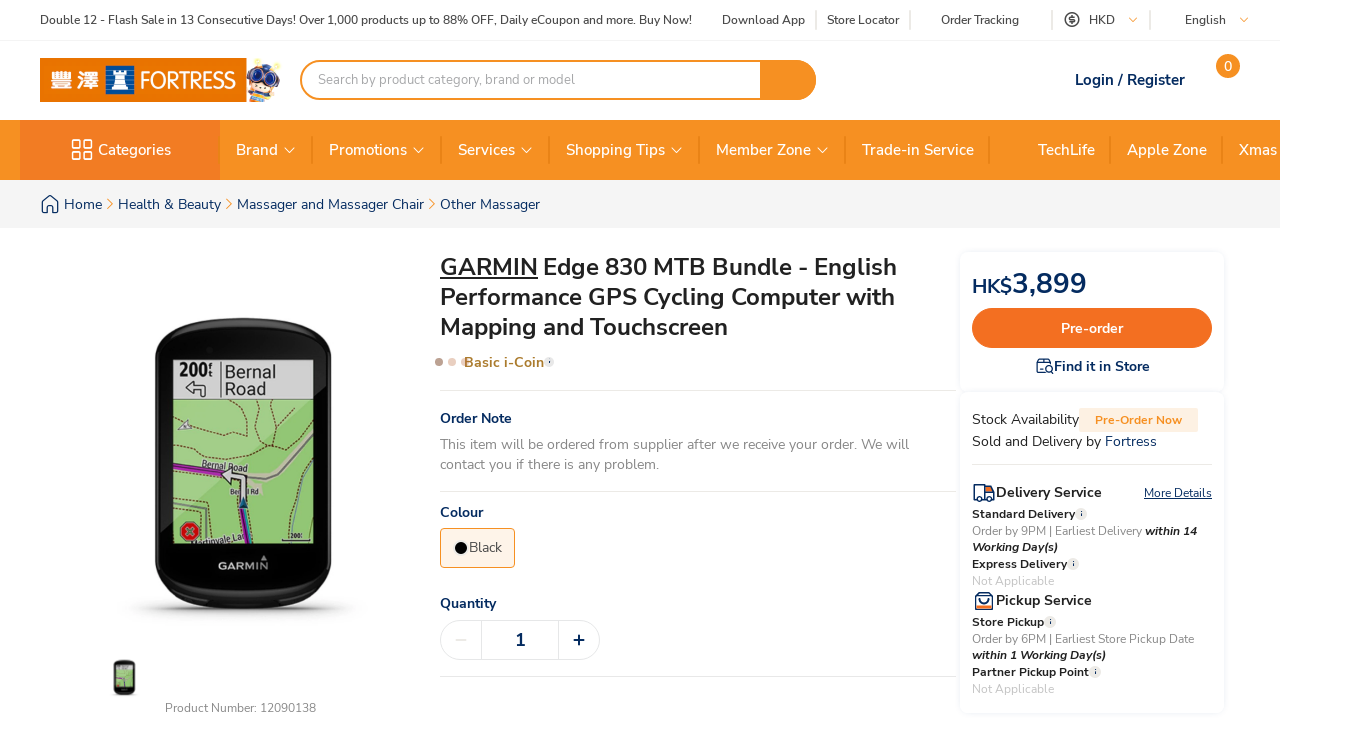

--- FILE ---
content_type: text/html; charset=utf-8
request_url: https://www.fortress.com.hk/en/product/edge-830-mtb-bundle-english-performance-gps-cycling-computer-with-mapping-and-touchscreen/p/BP_12090138
body_size: 57953
content:
<!DOCTYPE html><html lang="en" dir="ltr"><head>
  <meta charset="utf-8">
  <title>GARMIN Edge 830 MTB Bundle - English Performance GPS Cycling Computer with Mapping and Touchscreen | Fortress</title>
  
  <base href="/">
  <meta name="occ-backend-base-url" content="https://api.fortress.com.hk">
  <meta name="viewport" content="width=device-width, initial-scale=1, minimum-scale=1, maximum-scale=1, user-scalable=no">
  <link rel="icon" type="image/x-icon" href="favicon.ico">
  <link rel="preload" as="script" href="https://www.fortress.com.hk/public/618dfc9752231f614a8f634eae73b2bc490013200e16"/><link rel="preload" href="assets/font/nunito-sans-200-italic.woff2" as="font" type="font/woff2" crossorigin="anonymous">
  <link rel="preload" href="assets/font/nunito-sans-200.woff2" as="font" type="font/woff2" crossorigin="anonymous">
  <link rel="preload" href="assets/font/nunito-sans-300-italic.woff2" as="font" type="font/woff2" crossorigin="anonymous">
  <link rel="preload" href="assets/font/nunito-sans-300.woff2" as="font" type="font/woff2" crossorigin="anonymous">
  <link rel="preload" href="assets/font/nunito-sans-600-italic.woff2" as="font" type="font/woff2" crossorigin="anonymous">
  <link rel="preload" href="assets/font/nunito-sans-600.woff2" as="font" type="font/woff2" crossorigin="anonymous">
  <link rel="preload" href="assets/font/nunito-sans-700-italic.woff2" as="font" type="font/woff2" crossorigin="anonymous">
  <link rel="preload" href="assets/font/nunito-sans-700.woff2" as="font" type="font/woff2" crossorigin="anonymous">
  <link rel="preload" href="assets/font/nunito-sans-800-italic.woff2" as="font" type="font/woff2" crossorigin="anonymous">
  <link rel="preload" href="assets/font/nunito-sans-800.woff2" as="font" type="font/woff2" crossorigin="anonymous">
  <link rel="preload" href="assets/font/nunito-sans-900-italic.woff2" as="font" type="font/woff2" crossorigin="anonymous">
  <link rel="preload" href="assets/font/nunito-sans-900.woff2" as="font" type="font/woff2" crossorigin="anonymous">
  <link rel="preload" href="assets/font/nunito-sans-italic.woff2" as="font" type="font/woff2" crossorigin="anonymous">
  <link rel="preload" href="assets/font/nunito-sans-regular.woff2" as="font" type="font/woff2" crossorigin="anonymous">
  <link rel="manifest" href="manifest.webmanifest">
  <meta name="theme-color" content="#f69023">
  <meta name="apple-mobile-web-app-capable" content="yes">
  <meta name="apple-mobile-web-app-status-bar-style" content="default">
  <meta property="al:ios:app_store_id" content="1133110850">
  <meta property="al:ios:app_name" content="Fortress">
  <meta property="apple-itunes-app-temp" content="">
  <meta property="al:android:package" content="fortress.fortressapp">
  <meta property="al:android:app_name" content="Fortress">
  <meta property="google-play-app" content="">
  <meta property="al:ios:url" content="ftrapp://ftrhk/PDP/BP_12090138">
  <meta property="al:android:url" content="ftrapp://ftrhk/PDP/BP_12090138">
<link rel="stylesheet" href="styles.67a88a7bef95e8d7.css"><link id="client-theme" rel="stylesheet" href="e2-product-details-page.css?version=20251121065o"><style ng-app-id="ng">ftr-header-download-app .download-app-popup{position:absolute;top:42px;right:-20px;z-index:2}ftr-header-download-app .download-app-popup .container{background-color:#fff;border-radius:5px;box-shadow:0 0 10px #042b6026;width:200px;overflow:hidden}ftr-header-download-app .download-app-popup .container .popup-title{width:100%;padding:5px 30px;background:#eff3f8;height:54px;display:flex;align-items:center}ftr-header-download-app .download-app-popup .container .popup-title span{font-size:14px;font-weight:700;color:#042b60}ftr-header-download-app .download-app-popup .container .qrcode-column{margin-top:5px;margin-bottom:19px;text-align:center;width:100%;padding:0 25px}ftr-header-download-app .download-app-popup .container .qrcode-column img{width:150px;height:150px}ftr-header-download-app .download-app-popup .container .qrcode-column .learn-more-btn{margin-top:8px;font-weight:400;font-size:14px;width:120px;display:inline-flex;line-height:19px}
</style><style ng-app-id="ng">ftr-header-order-tracking .order-tracking-popup{position:absolute;top:42px;right:0;z-index:2}ftr-header-order-tracking .order-tracking-popup .container{background-color:#fff;border-radius:5px;box-shadow:0 0 10px #042b6026;width:375px;min-height:82px;overflow-y:auto;overflow-x:hidden;-webkit-overflow-scrolling:touch}ftr-header-order-tracking .order-tracking-popup .container::-webkit-scrollbar{height:4px;width:4px;background:transparent}ftr-header-order-tracking .order-tracking-popup .container::-webkit-scrollbar-track{background:transparent}ftr-header-order-tracking .order-tracking-popup .container::-webkit-scrollbar-thumb{border-radius:100px;background:#eceae6}ftr-header-order-tracking .order-tracking-popup .container .input-container{width:343px;border:1px solid #e6e7e8;padding:8px;height:50px;position:relative;margin:18px 16px}ftr-header-order-tracking .order-tracking-popup .container .input-container input{width:228px;height:36px;font-size:14px;font-weight:400;border:none}ftr-header-order-tracking .order-tracking-popup .container .input-container .track-button{width:90px;height:34px;position:absolute;right:8px;top:8px;font-weight:700;font-size:14px}
</style><style ng-app-id="ng">ftr-header-site-currency .currency-menu{position:absolute;top:42px;left:-20px;z-index:2}ftr-header-site-currency .currency-menu .container{background-color:#fff;border-radius:5px;box-shadow:0 0 10px #042b6026;width:166px;overflow:hidden}ftr-header-site-currency .currency-menu .container .currency-list ul,ftr-header-site-currency .currency-menu .container .currency-list li{list-style:none;margin:0;padding:0}ftr-header-site-currency .currency-menu .container .currency-list ul:first-child,ftr-header-site-currency .currency-menu .container .currency-list li:first-child{margin-top:8px}ftr-header-site-currency .currency-menu .container .currency-list a{align-items:center;display:flex;color:#042b60;font-weight:600;font-size:15px;min-height:40px;padding:0 38px 0 42px;text-decoration:none;justify-content:space-between}ftr-header-site-currency .currency-menu .container .currency-list a:hover{background-color:#eff3f8}ftr-header-site-currency .currency-menu .container .currency-list a img{margin-left:unset;width:16px;height:16px;filter:unset}ftr-header-site-currency .currency-menu .container .currency-list p{margin-top:8px;padding:0 13px 10px;color:#67707c;font-size:12px;font-weight:400;line-height:14px}
</style><style ng-app-id="ng">ftr-header-site-language .language-link img{width:16px;height:16px;margin-right:8px}ftr-header-site-language .language-menu{position:absolute;top:42px;left:0;z-index:2}ftr-header-site-language .language-menu .container{background-color:#fff;border-radius:5px;box-shadow:0 0 10px #042b6026;width:90px;overflow:hidden}ftr-header-site-language .language-menu .container .language-list ul,ftr-header-site-language .language-menu .container .language-list li{list-style:none;margin:0;padding:0}ftr-header-site-language .language-menu .container .language-list a{display:flex;align-items:center;color:#042b60;font-weight:400;height:40px;padding:0 22.5px;font-size:15px;line-height:20px;text-decoration:none}ftr-header-site-language .language-menu .container .language-list a:hover{background-color:#eff3f8}
</style><style ng-app-id="ng">ftr-header-mobile-side-navigation .btn-menu{width:63px;height:54px;display:flex;justify-content:center;align-items:center;color:#042b60}ftr-header-mobile-side-navigation .btn-menu e2-media e2-loading{display:none}
</style><link as="image" href="https://api.fortress.com.hk/medias/50th-Fortress-logo-488x88.png?context=[base64]" rel="preload" fetchpriority="high"><style ng-app-id="ng">ftr-header-search-box ftr-product-search-box perfect-scrollbar>.ps>.ps__rail-y{background-color:transparent!important;width:4px!important;opacity:1!important;transform:translate(-4px)}ftr-header-search-box ftr-product-search-box perfect-scrollbar>.ps>.ps__rail-y:hover{background-color:transparent!important}ftr-header-search-box ftr-product-search-box perfect-scrollbar>.ps>.ps__rail-y .ps__thumb-y{background-color:#e1e1e1;width:4px;transform:translate(2px)}ftr-header-search-box ftr-product-search-box{position:relative;display:block}@media (min-width: 1024px){ftr-header-search-box ftr-product-search-box{max-width:516px}}ftr-header-search-box ftr-product-search-box .form-group{width:100%;max-width:100%}ftr-header-search-box ftr-product-search-box .form-group input[type=search]{padding-left:16px;padding-right:54px}ftr-header-search-box ftr-product-search-box .form-group.searching~.search-result{display:block}ftr-header-search-box ftr-product-search-box .form-group.searching~.search-box-overlay{display:block}ftr-header-search-box ftr-product-search-box .form-group.searchClean~.search-result{display:none}ftr-header-search-box ftr-product-search-box .form-group.searchClean~.search-box-overlay{display:none}@media (max-width: 1023px){ftr-header-search-box ftr-product-search-box .form-group.searching~.search-box-overlay{display:none}}ftr-header-search-box ftr-product-search-box .btn-circle-close{position:absolute;top:50%;transform:translateY(-50%);z-index:1;cursor:pointer;opacity:0;right:75px;font-size:18px;color:#cececf}ftr-header-search-box ftr-product-search-box .btn-search{position:absolute;top:50%;right:0;transform:translateY(-50%);background-color:#f69022;border-radius:0 20px 20px 0;color:#fff;display:flex;align-items:center;justify-content:center;font-size:12px;width:56px;height:40px;text-decoration:none;border:none;cursor:pointer}ftr-header-search-box ftr-product-search-box .btn-search i{font-size:18px}ftr-header-search-box ftr-product-search-box input{border:2px solid #f69022!important;border-radius:100px;height:40px;padding:0 110px 0 16px;opacity:1;overflow:hidden;text-overflow:ellipsis;white-space:nowrap;width:100%}ftr-header-search-box ftr-product-search-box input::placeholder{color:#a7a8aa}ftr-header-search-box ftr-product-search-box input.active~.btn-circle-close{opacity:1}ftr-header-search-box ftr-product-search-box .search-result{position:absolute;top:45px;left:0;right:0;background-color:#fff;border-radius:10px;box-shadow:0 0 10px #042b6026;display:none;z-index:2}ftr-header-search-box ftr-product-search-box .search-result perfect-scrollbar{max-height:100vh;border-radius:10px}ftr-header-search-box ftr-product-search-box .search-result perfect-scrollbar>.ps>.ps__rail-y .ps__thumb-y{background-color:#cececf;width:6px;border-radius:100px;transform:translate(-2px)}ftr-header-search-box ftr-product-search-box .search-result a{display:block;text-decoration:none}ftr-header-search-box ftr-product-search-box .search-result .resultTitle{font-weight:700;white-space:nowrap;display:inline-flex}ftr-header-search-box ftr-product-search-box .search-result .resultTitle span{color:#fff;max-width:35ex;display:-webkit-inline-box;overflow:hidden;text-overflow:ellipsis;-webkit-line-clamp:1;-webkit-box-orient:vertical;word-break:break-all;white-space:normal}ftr-header-search-box ftr-product-search-box .search-result .searched .container .label-item~.label-item{margin-top:25px}ftr-header-search-box ftr-product-search-box .search-result .searched .container .label-item .label-header{padding:0 16px;height:40px;background-color:#f9f9f9;display:flex;justify-content:space-between;align-items:center}ftr-header-search-box ftr-product-search-box .search-result .searched .container .label-item .label-header .title{color:#042b60;font-weight:700;font-size:15px}ftr-header-search-box ftr-product-search-box .search-result .searched .container .label-item .label-header a,ftr-header-search-box ftr-product-search-box .search-result .searched .container .label-item .label-header button{font-weight:500;font-size:12px;color:#f69022;border:unset;text-decoration:underline;background:none;cursor:pointer}ftr-header-search-box ftr-product-search-box .search-result .searched .container .label-item .label-list{display:flex;flex-wrap:wrap;gap:8px;padding:0 16px;margin:14px 0 20px}ftr-header-search-box ftr-product-search-box .search-result .searched .container .label-item .label-list .kw-label{cursor:pointer;display:inline-flex;justify-content:center;align-items:center;background-color:#fff;border:1px solid #eceae6;border-radius:20px;color:#042b60;min-width:76px;height:30px;padding:0 12px;line-height:16px;text-align:center}ftr-header-search-box ftr-product-search-box .search-result .searched .container .label-item .label-list .kw-label span{overflow-wrap:anywhere;display:-webkit-inline-box;overflow:hidden;text-overflow:ellipsis;-webkit-line-clamp:1;-webkit-box-orient:vertical;word-break:break-all;font-size:12px;font-weight:400}ftr-header-search-box ftr-product-search-box .search-result .searched .container .label-item .label-list .kw-label .btn-close{color:#eceae6;font-size:12px;opacity:.5;margin-left:5px;transform:translate(5px);cursor:pointer}ftr-header-search-box ftr-product-search-box .search-result .searched .container .label-item .label-list .kw-label a{color:#eceae6;text-decoration:none}ftr-header-search-box ftr-product-search-box .search-result .searched .container .label-item .label-list .kw-label:hover{border-color:#f69022;color:#f69022}ftr-header-search-box ftr-product-search-box .search-result .searched .container .label-item .label-list .kw-label:hover span{font-weight:600}ftr-header-search-box ftr-product-search-box .search-result .searched .container .label-item .brand-list{display:flex;flex-wrap:wrap;padding:0 20px;margin:14px 0 20px;gap:8px}ftr-header-search-box ftr-product-search-box .search-result .searched .container .label-item .brand-list .brand{border:1px solid #eceae6;width:72px;height:72px}ftr-header-search-box ftr-product-search-box .search-result .searched .container .label-item .brand-list .brand a,ftr-header-search-box ftr-product-search-box .search-result .searched .container .label-item .brand-list .brand img{width:100%;height:100%}ftr-header-search-box ftr-product-search-box .search-result .searched .container .label-item .brand-list .brand img{object-fit:contain}ftr-header-search-box ftr-product-search-box .search-box-overlay{width:100%;height:100%;content:"";position:fixed;left:0;bottom:0;background-color:#000;opacity:.6;z-index:1;display:none;pointer-events:none}ftr-header-search-box ftr-product-search-box .no-result{padding:30px;text-align:center}ftr-header-search-box ftr-product-search-box .no-result .title{font-weight:700;font-size:20px;color:#042b60}ftr-header-search-box ftr-product-search-box .no-result .search-message{font-weight:600;font-size:14px;color:#042b60}ftr-header-search-box ftr-product-search-box .no-result .tips{font-weight:600;font-size:14px;color:#3563a2}ftr-header-search-box ftr-product-search-box .no-result .tips span{color:#e94e24}ftr-header-search-box ftr-product-search-box .product .title,ftr-header-search-box ftr-product-search-box .category .title,ftr-header-search-box ftr-product-search-box .brand .title,ftr-header-search-box ftr-product-search-box .promotion .title,ftr-header-search-box ftr-product-search-box .buyingGuide .title,ftr-header-search-box ftr-product-search-box .service .title,ftr-header-search-box ftr-product-search-box .recommended .title,ftr-header-search-box ftr-product-search-box .suggestion .title{padding:10px 16px;background-color:#f9f9f9;font-weight:700;font-size:15px;color:#042b60}ftr-header-search-box ftr-product-search-box .product .list .item,ftr-header-search-box ftr-product-search-box .category .list .item,ftr-header-search-box ftr-product-search-box .brand .list .item,ftr-header-search-box ftr-product-search-box .promotion .list .item,ftr-header-search-box ftr-product-search-box .buyingGuide .list .item,ftr-header-search-box ftr-product-search-box .service .list .item,ftr-header-search-box ftr-product-search-box .recommended .list .item,ftr-header-search-box ftr-product-search-box .suggestion .list .item{height:50px;display:flex;align-items:center;padding:0 16px;text-decoration:none;font-weight:500;font-size:14px;color:#878787}ftr-header-search-box ftr-product-search-box .product .list .item i,ftr-header-search-box ftr-product-search-box .category .list .item i,ftr-header-search-box ftr-product-search-box .brand .list .item i,ftr-header-search-box ftr-product-search-box .promotion .list .item i,ftr-header-search-box ftr-product-search-box .buyingGuide .list .item i,ftr-header-search-box ftr-product-search-box .service .list .item i,ftr-header-search-box ftr-product-search-box .recommended .list .item i,ftr-header-search-box ftr-product-search-box .suggestion .list .item i{width:16px;height:16px;margin-right:8px;color:#3563a2}ftr-header-search-box ftr-product-search-box .product .list .item i:before,ftr-header-search-box ftr-product-search-box .category .list .item i:before,ftr-header-search-box ftr-product-search-box .brand .list .item i:before,ftr-header-search-box ftr-product-search-box .promotion .list .item i:before,ftr-header-search-box ftr-product-search-box .buyingGuide .list .item i:before,ftr-header-search-box ftr-product-search-box .service .list .item i:before,ftr-header-search-box ftr-product-search-box .recommended .list .item i:before,ftr-header-search-box ftr-product-search-box .suggestion .list .item i:before{font-weight:700}ftr-header-search-box ftr-product-search-box .product .list .item span,ftr-header-search-box ftr-product-search-box .category .list .item span,ftr-header-search-box ftr-product-search-box .brand .list .item span,ftr-header-search-box ftr-product-search-box .promotion .list .item span,ftr-header-search-box ftr-product-search-box .buyingGuide .list .item span,ftr-header-search-box ftr-product-search-box .service .list .item span,ftr-header-search-box ftr-product-search-box .recommended .list .item span,ftr-header-search-box ftr-product-search-box .suggestion .list .item span{white-space:break-spaces;line-height:20px}ftr-header-search-box ftr-product-search-box .product .list .item .highlight,ftr-header-search-box ftr-product-search-box .category .list .item .highlight,ftr-header-search-box ftr-product-search-box .brand .list .item .highlight,ftr-header-search-box ftr-product-search-box .promotion .list .item .highlight,ftr-header-search-box ftr-product-search-box .buyingGuide .list .item .highlight,ftr-header-search-box ftr-product-search-box .service .list .item .highlight,ftr-header-search-box ftr-product-search-box .recommended .list .item .highlight,ftr-header-search-box ftr-product-search-box .suggestion .list .item .highlight{color:#3563a2;font-weight:700}ftr-header-search-box ftr-product-search-box .product .list .item .product-name,ftr-header-search-box ftr-product-search-box .category .list .item .product-name,ftr-header-search-box ftr-product-search-box .brand .list .item .product-name,ftr-header-search-box ftr-product-search-box .promotion .list .item .product-name,ftr-header-search-box ftr-product-search-box .buyingGuide .list .item .product-name,ftr-header-search-box ftr-product-search-box .service .list .item .product-name,ftr-header-search-box ftr-product-search-box .recommended .list .item .product-name,ftr-header-search-box ftr-product-search-box .suggestion .list .item .product-name{font-weight:400}ftr-header-search-box ftr-product-search-box .product .list .item .product-name .name-highlight,ftr-header-search-box ftr-product-search-box .category .list .item .product-name .name-highlight,ftr-header-search-box ftr-product-search-box .brand .list .item .product-name .name-highlight,ftr-header-search-box ftr-product-search-box .promotion .list .item .product-name .name-highlight,ftr-header-search-box ftr-product-search-box .buyingGuide .list .item .product-name .name-highlight,ftr-header-search-box ftr-product-search-box .service .list .item .product-name .name-highlight,ftr-header-search-box ftr-product-search-box .recommended .list .item .product-name .name-highlight,ftr-header-search-box ftr-product-search-box .suggestion .list .item .product-name .name-highlight{color:#f36f21}ftr-header-search-box ftr-product-search-box .product .list .item:hover,ftr-header-search-box ftr-product-search-box .category .list .item:hover,ftr-header-search-box ftr-product-search-box .brand .list .item:hover,ftr-header-search-box ftr-product-search-box .promotion .list .item:hover,ftr-header-search-box ftr-product-search-box .buyingGuide .list .item:hover,ftr-header-search-box ftr-product-search-box .service .list .item:hover,ftr-header-search-box ftr-product-search-box .recommended .list .item:hover,ftr-header-search-box ftr-product-search-box .suggestion .list .item:hover{background-color:#eff3f8;cursor:pointer}ftr-header-search-box ftr-product-search-box .product .btn-group,ftr-header-search-box ftr-product-search-box .category .btn-group,ftr-header-search-box ftr-product-search-box .brand .btn-group,ftr-header-search-box ftr-product-search-box .promotion .btn-group,ftr-header-search-box ftr-product-search-box .buyingGuide .btn-group,ftr-header-search-box ftr-product-search-box .service .btn-group,ftr-header-search-box ftr-product-search-box .recommended .btn-group,ftr-header-search-box ftr-product-search-box .suggestion .btn-group{display:flex;justify-content:center}ftr-header-search-box ftr-product-search-box .product .btn-group .btn-viewAll,ftr-header-search-box ftr-product-search-box .category .btn-group .btn-viewAll,ftr-header-search-box ftr-product-search-box .brand .btn-group .btn-viewAll,ftr-header-search-box ftr-product-search-box .promotion .btn-group .btn-viewAll,ftr-header-search-box ftr-product-search-box .buyingGuide .btn-group .btn-viewAll,ftr-header-search-box ftr-product-search-box .service .btn-group .btn-viewAll,ftr-header-search-box ftr-product-search-box .recommended .btn-group .btn-viewAll,ftr-header-search-box ftr-product-search-box .suggestion .btn-group .btn-viewAll{margin:10px 0;width:200px;display:flex;justify-content:center;align-content:center;font-weight:400;font-size:14px}ftr-header-search-box ftr-product-search-box .suggestion .list .item .icon-search{display:none!important}ftr-header-search-box ftr-product-search-box .suggestion .list .item span{font-weight:600}ftr-header-search-box ftr-product-search-box .recommended .item a{-webkit-line-clamp:1;overflow:hidden;width:fit-content;text-overflow:ellipsis;white-space:nowrap;color:#878787!important}ftr-header-search-box ftr-product-search-box .recommended .item a .highlight{color:#878787!important;white-space:nowrap}ftr-header-search-box{width:100%}ftr-header-search-box ftr-product-search-box>.search-box input.active~.btn-circle-close{opacity:0}ftr-header-search-box ftr-product-search-box>.search-box input.active~.btn-search img{filter:brightness(0) invert(1)}
</style><style ng-app-id="ng">.HeaderMobileSearchBox ftr-header-search-box .btn-search{display:none}.HeaderMobileSearchBox ftr-header-search-box .search-box{position:relative;display:flex;align-items:center;height:54px;background-color:#f69022;padding:0 18px}.HeaderMobileSearchBox ftr-header-search-box .search-box:before{content:"";display:block;position:absolute;inset:0}.HeaderMobileSearchBox ftr-header-search-box .search-box input{border:2px solid #f69022;border-radius:100px;height:34px;padding:0 40px 0 15px;opacity:1;overflow:hidden;text-overflow:ellipsis;white-space:nowrap;flex:1 1 auto}.HeaderMobileSearchBox ftr-header-search-box .search-box>.btn-circle-close{display:none}
</style><style ng-app-id="ng">body .modal.mobile-search-box-modal ftr-product-search-box perfect-scrollbar>.ps>.ps__rail-y{background-color:transparent!important;width:4px!important;opacity:1!important;transform:translate(-4px)}body .modal.mobile-search-box-modal ftr-product-search-box perfect-scrollbar>.ps>.ps__rail-y:hover{background-color:transparent!important}body .modal.mobile-search-box-modal ftr-product-search-box perfect-scrollbar>.ps>.ps__rail-y .ps__thumb-y{background-color:#e1e1e1;width:4px;transform:translate(2px)}body .modal.mobile-search-box-modal ftr-product-search-box{position:relative;display:block}@media (min-width: 1024px){body .modal.mobile-search-box-modal ftr-product-search-box{max-width:516px}}body .modal.mobile-search-box-modal ftr-product-search-box .form-group{width:100%;max-width:100%}body .modal.mobile-search-box-modal ftr-product-search-box .form-group input[type=search]{padding-left:16px;padding-right:54px}body .modal.mobile-search-box-modal ftr-product-search-box .form-group.searching~.search-result{display:block}body .modal.mobile-search-box-modal ftr-product-search-box .form-group.searching~.search-box-overlay{display:block}body .modal.mobile-search-box-modal ftr-product-search-box .form-group.searchClean~.search-result{display:none}body .modal.mobile-search-box-modal ftr-product-search-box .form-group.searchClean~.search-box-overlay{display:none}@media (max-width: 1023px){body .modal.mobile-search-box-modal ftr-product-search-box .form-group.searching~.search-box-overlay{display:none}}body .modal.mobile-search-box-modal ftr-product-search-box .btn-circle-close{position:absolute;top:50%;transform:translateY(-50%);z-index:1;cursor:pointer;opacity:0;right:75px;font-size:18px;color:#cececf}body .modal.mobile-search-box-modal ftr-product-search-box .btn-search{position:absolute;top:50%;right:0;transform:translateY(-50%);background-color:#f69022;border-radius:0 20px 20px 0;color:#fff;display:flex;align-items:center;justify-content:center;font-size:12px;width:56px;height:40px;text-decoration:none;border:none;cursor:pointer}body .modal.mobile-search-box-modal ftr-product-search-box .btn-search i{font-size:18px}body .modal.mobile-search-box-modal ftr-product-search-box input{border:2px solid #f69022!important;border-radius:100px;height:40px;padding:0 110px 0 16px;opacity:1;overflow:hidden;text-overflow:ellipsis;white-space:nowrap;width:100%}body .modal.mobile-search-box-modal ftr-product-search-box input::placeholder{color:#a7a8aa}body .modal.mobile-search-box-modal ftr-product-search-box input.active~.btn-circle-close{opacity:1}body .modal.mobile-search-box-modal ftr-product-search-box .search-result{position:absolute;top:45px;left:0;right:0;background-color:#fff;border-radius:10px;box-shadow:0 0 10px #042b6026;display:none;z-index:2}body .modal.mobile-search-box-modal ftr-product-search-box .search-result perfect-scrollbar{max-height:100vh;border-radius:10px}body .modal.mobile-search-box-modal ftr-product-search-box .search-result perfect-scrollbar>.ps>.ps__rail-y .ps__thumb-y{background-color:#cececf;width:6px;border-radius:100px;transform:translate(-2px)}body .modal.mobile-search-box-modal ftr-product-search-box .search-result a{display:block;text-decoration:none}body .modal.mobile-search-box-modal ftr-product-search-box .search-result .resultTitle{font-weight:700;white-space:nowrap;display:inline-flex}body .modal.mobile-search-box-modal ftr-product-search-box .search-result .resultTitle span{color:#fff;max-width:35ex;display:-webkit-inline-box;overflow:hidden;text-overflow:ellipsis;-webkit-line-clamp:1;-webkit-box-orient:vertical;word-break:break-all;white-space:normal}body .modal.mobile-search-box-modal ftr-product-search-box .search-result .searched .container .label-item~.label-item{margin-top:25px}body .modal.mobile-search-box-modal ftr-product-search-box .search-result .searched .container .label-item .label-header{padding:0 16px;height:40px;background-color:#f9f9f9;display:flex;justify-content:space-between;align-items:center}body .modal.mobile-search-box-modal ftr-product-search-box .search-result .searched .container .label-item .label-header .title{color:#042b60;font-weight:700;font-size:15px}body .modal.mobile-search-box-modal ftr-product-search-box .search-result .searched .container .label-item .label-header a,body .modal.mobile-search-box-modal ftr-product-search-box .search-result .searched .container .label-item .label-header button{font-weight:500;font-size:12px;color:#f69022;border:unset;text-decoration:underline;background:none;cursor:pointer}body .modal.mobile-search-box-modal ftr-product-search-box .search-result .searched .container .label-item .label-list{display:flex;flex-wrap:wrap;gap:8px;padding:0 16px;margin:14px 0 20px}body .modal.mobile-search-box-modal ftr-product-search-box .search-result .searched .container .label-item .label-list .kw-label{cursor:pointer;display:inline-flex;justify-content:center;align-items:center;background-color:#fff;border:1px solid #eceae6;border-radius:20px;color:#042b60;min-width:76px;height:30px;padding:0 12px;line-height:16px;text-align:center}body .modal.mobile-search-box-modal ftr-product-search-box .search-result .searched .container .label-item .label-list .kw-label span{overflow-wrap:anywhere;display:-webkit-inline-box;overflow:hidden;text-overflow:ellipsis;-webkit-line-clamp:1;-webkit-box-orient:vertical;word-break:break-all;font-size:12px;font-weight:400}body .modal.mobile-search-box-modal ftr-product-search-box .search-result .searched .container .label-item .label-list .kw-label .btn-close{color:#eceae6;font-size:12px;opacity:.5;margin-left:5px;transform:translate(5px);cursor:pointer}body .modal.mobile-search-box-modal ftr-product-search-box .search-result .searched .container .label-item .label-list .kw-label a{color:#eceae6;text-decoration:none}body .modal.mobile-search-box-modal ftr-product-search-box .search-result .searched .container .label-item .label-list .kw-label:hover{border-color:#f69022;color:#f69022}body .modal.mobile-search-box-modal ftr-product-search-box .search-result .searched .container .label-item .label-list .kw-label:hover span{font-weight:600}body .modal.mobile-search-box-modal ftr-product-search-box .search-result .searched .container .label-item .brand-list{display:flex;flex-wrap:wrap;padding:0 20px;margin:14px 0 20px;gap:8px}body .modal.mobile-search-box-modal ftr-product-search-box .search-result .searched .container .label-item .brand-list .brand{border:1px solid #eceae6;width:72px;height:72px}body .modal.mobile-search-box-modal ftr-product-search-box .search-result .searched .container .label-item .brand-list .brand a,body .modal.mobile-search-box-modal ftr-product-search-box .search-result .searched .container .label-item .brand-list .brand img{width:100%;height:100%}body .modal.mobile-search-box-modal ftr-product-search-box .search-result .searched .container .label-item .brand-list .brand img{object-fit:contain}body .modal.mobile-search-box-modal ftr-product-search-box .search-box-overlay{width:100%;height:100%;content:"";position:fixed;left:0;bottom:0;background-color:#000;opacity:.6;z-index:1;display:none;pointer-events:none}body .modal.mobile-search-box-modal ftr-product-search-box .no-result{padding:30px;text-align:center}body .modal.mobile-search-box-modal ftr-product-search-box .no-result .title{font-weight:700;font-size:20px;color:#042b60}body .modal.mobile-search-box-modal ftr-product-search-box .no-result .search-message{font-weight:600;font-size:14px;color:#042b60}body .modal.mobile-search-box-modal ftr-product-search-box .no-result .tips{font-weight:600;font-size:14px;color:#3563a2}body .modal.mobile-search-box-modal ftr-product-search-box .no-result .tips span{color:#e94e24}body .modal.mobile-search-box-modal ftr-product-search-box .product .title,body .modal.mobile-search-box-modal ftr-product-search-box .category .title,body .modal.mobile-search-box-modal ftr-product-search-box .brand .title,body .modal.mobile-search-box-modal ftr-product-search-box .promotion .title,body .modal.mobile-search-box-modal ftr-product-search-box .buyingGuide .title,body .modal.mobile-search-box-modal ftr-product-search-box .service .title,body .modal.mobile-search-box-modal ftr-product-search-box .recommended .title,body .modal.mobile-search-box-modal ftr-product-search-box .suggestion .title{padding:10px 16px;background-color:#f9f9f9;font-weight:700;font-size:15px;color:#042b60}body .modal.mobile-search-box-modal ftr-product-search-box .product .list .item,body .modal.mobile-search-box-modal ftr-product-search-box .category .list .item,body .modal.mobile-search-box-modal ftr-product-search-box .brand .list .item,body .modal.mobile-search-box-modal ftr-product-search-box .promotion .list .item,body .modal.mobile-search-box-modal ftr-product-search-box .buyingGuide .list .item,body .modal.mobile-search-box-modal ftr-product-search-box .service .list .item,body .modal.mobile-search-box-modal ftr-product-search-box .recommended .list .item,body .modal.mobile-search-box-modal ftr-product-search-box .suggestion .list .item{height:50px;display:flex;align-items:center;padding:0 16px;text-decoration:none;font-weight:500;font-size:14px;color:#878787}body .modal.mobile-search-box-modal ftr-product-search-box .product .list .item i,body .modal.mobile-search-box-modal ftr-product-search-box .category .list .item i,body .modal.mobile-search-box-modal ftr-product-search-box .brand .list .item i,body .modal.mobile-search-box-modal ftr-product-search-box .promotion .list .item i,body .modal.mobile-search-box-modal ftr-product-search-box .buyingGuide .list .item i,body .modal.mobile-search-box-modal ftr-product-search-box .service .list .item i,body .modal.mobile-search-box-modal ftr-product-search-box .recommended .list .item i,body .modal.mobile-search-box-modal ftr-product-search-box .suggestion .list .item i{width:16px;height:16px;margin-right:8px;color:#3563a2}body .modal.mobile-search-box-modal ftr-product-search-box .product .list .item i:before,body .modal.mobile-search-box-modal ftr-product-search-box .category .list .item i:before,body .modal.mobile-search-box-modal ftr-product-search-box .brand .list .item i:before,body .modal.mobile-search-box-modal ftr-product-search-box .promotion .list .item i:before,body .modal.mobile-search-box-modal ftr-product-search-box .buyingGuide .list .item i:before,body .modal.mobile-search-box-modal ftr-product-search-box .service .list .item i:before,body .modal.mobile-search-box-modal ftr-product-search-box .recommended .list .item i:before,body .modal.mobile-search-box-modal ftr-product-search-box .suggestion .list .item i:before{font-weight:700}body .modal.mobile-search-box-modal ftr-product-search-box .product .list .item span,body .modal.mobile-search-box-modal ftr-product-search-box .category .list .item span,body .modal.mobile-search-box-modal ftr-product-search-box .brand .list .item span,body .modal.mobile-search-box-modal ftr-product-search-box .promotion .list .item span,body .modal.mobile-search-box-modal ftr-product-search-box .buyingGuide .list .item span,body .modal.mobile-search-box-modal ftr-product-search-box .service .list .item span,body .modal.mobile-search-box-modal ftr-product-search-box .recommended .list .item span,body .modal.mobile-search-box-modal ftr-product-search-box .suggestion .list .item span{white-space:break-spaces;line-height:20px}body .modal.mobile-search-box-modal ftr-product-search-box .product .list .item .highlight,body .modal.mobile-search-box-modal ftr-product-search-box .category .list .item .highlight,body .modal.mobile-search-box-modal ftr-product-search-box .brand .list .item .highlight,body .modal.mobile-search-box-modal ftr-product-search-box .promotion .list .item .highlight,body .modal.mobile-search-box-modal ftr-product-search-box .buyingGuide .list .item .highlight,body .modal.mobile-search-box-modal ftr-product-search-box .service .list .item .highlight,body .modal.mobile-search-box-modal ftr-product-search-box .recommended .list .item .highlight,body .modal.mobile-search-box-modal ftr-product-search-box .suggestion .list .item .highlight{color:#3563a2;font-weight:700}body .modal.mobile-search-box-modal ftr-product-search-box .product .list .item .product-name,body .modal.mobile-search-box-modal ftr-product-search-box .category .list .item .product-name,body .modal.mobile-search-box-modal ftr-product-search-box .brand .list .item .product-name,body .modal.mobile-search-box-modal ftr-product-search-box .promotion .list .item .product-name,body .modal.mobile-search-box-modal ftr-product-search-box .buyingGuide .list .item .product-name,body .modal.mobile-search-box-modal ftr-product-search-box .service .list .item .product-name,body .modal.mobile-search-box-modal ftr-product-search-box .recommended .list .item .product-name,body .modal.mobile-search-box-modal ftr-product-search-box .suggestion .list .item .product-name{font-weight:400}body .modal.mobile-search-box-modal ftr-product-search-box .product .list .item .product-name .name-highlight,body .modal.mobile-search-box-modal ftr-product-search-box .category .list .item .product-name .name-highlight,body .modal.mobile-search-box-modal ftr-product-search-box .brand .list .item .product-name .name-highlight,body .modal.mobile-search-box-modal ftr-product-search-box .promotion .list .item .product-name .name-highlight,body .modal.mobile-search-box-modal ftr-product-search-box .buyingGuide .list .item .product-name .name-highlight,body .modal.mobile-search-box-modal ftr-product-search-box .service .list .item .product-name .name-highlight,body .modal.mobile-search-box-modal ftr-product-search-box .recommended .list .item .product-name .name-highlight,body .modal.mobile-search-box-modal ftr-product-search-box .suggestion .list .item .product-name .name-highlight{color:#f36f21}body .modal.mobile-search-box-modal ftr-product-search-box .product .list .item:hover,body .modal.mobile-search-box-modal ftr-product-search-box .category .list .item:hover,body .modal.mobile-search-box-modal ftr-product-search-box .brand .list .item:hover,body .modal.mobile-search-box-modal ftr-product-search-box .promotion .list .item:hover,body .modal.mobile-search-box-modal ftr-product-search-box .buyingGuide .list .item:hover,body .modal.mobile-search-box-modal ftr-product-search-box .service .list .item:hover,body .modal.mobile-search-box-modal ftr-product-search-box .recommended .list .item:hover,body .modal.mobile-search-box-modal ftr-product-search-box .suggestion .list .item:hover{background-color:#eff3f8;cursor:pointer}body .modal.mobile-search-box-modal ftr-product-search-box .product .btn-group,body .modal.mobile-search-box-modal ftr-product-search-box .category .btn-group,body .modal.mobile-search-box-modal ftr-product-search-box .brand .btn-group,body .modal.mobile-search-box-modal ftr-product-search-box .promotion .btn-group,body .modal.mobile-search-box-modal ftr-product-search-box .buyingGuide .btn-group,body .modal.mobile-search-box-modal ftr-product-search-box .service .btn-group,body .modal.mobile-search-box-modal ftr-product-search-box .recommended .btn-group,body .modal.mobile-search-box-modal ftr-product-search-box .suggestion .btn-group{display:flex;justify-content:center}body .modal.mobile-search-box-modal ftr-product-search-box .product .btn-group .btn-viewAll,body .modal.mobile-search-box-modal ftr-product-search-box .category .btn-group .btn-viewAll,body .modal.mobile-search-box-modal ftr-product-search-box .brand .btn-group .btn-viewAll,body .modal.mobile-search-box-modal ftr-product-search-box .promotion .btn-group .btn-viewAll,body .modal.mobile-search-box-modal ftr-product-search-box .buyingGuide .btn-group .btn-viewAll,body .modal.mobile-search-box-modal ftr-product-search-box .service .btn-group .btn-viewAll,body .modal.mobile-search-box-modal ftr-product-search-box .recommended .btn-group .btn-viewAll,body .modal.mobile-search-box-modal ftr-product-search-box .suggestion .btn-group .btn-viewAll{margin:10px 0;width:200px;display:flex;justify-content:center;align-content:center;font-weight:400;font-size:14px}body .modal.mobile-search-box-modal ftr-product-search-box .suggestion .list .item .icon-search{display:none!important}body .modal.mobile-search-box-modal ftr-product-search-box .suggestion .list .item span{font-weight:600}body .modal.mobile-search-box-modal ftr-product-search-box .recommended .item a{-webkit-line-clamp:1;overflow:hidden;width:fit-content;text-overflow:ellipsis;white-space:nowrap;color:#878787!important}body .modal.mobile-search-box-modal ftr-product-search-box .recommended .item a .highlight{color:#878787!important;white-space:nowrap}body .modal.mobile-search-box-modal .modal-dialog{max-width:unset;margin:0;width:100%;height:100%}body .modal.mobile-search-box-modal .modal-dialog .modal-content{min-width:unset;width:100%;height:100%;border:none;border-radius:unset}@media (max-width: 1023px){body .modal.mobile-search-box-modal .modal-dialog .modal-content{margin:0}}body .modal.mobile-search-box-modal .modal-dialog .modal-content .modal-body{padding:0}body .modal.mobile-search-box-modal .modal-dialog .modal-content .modal-body .search-bar{padding-right:20px;height:64px;width:100%;background-color:#f69022;display:flex;align-items:center}@media (max-width: 767px){body .modal.mobile-search-box-modal .modal-dialog .modal-content .modal-body .search-bar{padding-right:17px}}body .modal.mobile-search-box-modal .modal-dialog .modal-content .modal-body .search-bar .btn-back{display:flex;justify-content:center;align-items:center;width:56px;height:64px;cursor:pointer}body .modal.mobile-search-box-modal .modal-dialog .modal-content .modal-body .search-bar .btn-back .icon-arrow-left{color:#fff;font-size:20px}body .modal.mobile-search-box-modal .modal-dialog .modal-content .modal-body .search-bar ftr-product-search-box{position:unset;max-width:unset;flex:1 1 auto}body .modal.mobile-search-box-modal .modal-dialog .modal-content .modal-body .search-bar ftr-product-search-box .form-group .btn-circle-close{right:15px}body .modal.mobile-search-box-modal .modal-dialog .modal-content .modal-body .search-bar ftr-product-search-box .form-group .btn-search{display:none}body .modal.mobile-search-box-modal .modal-dialog .modal-content .modal-body .search-bar ftr-product-search-box .form-group input{padding:0 35px 0 16px;height:44px}body .modal.mobile-search-box-modal .modal-dialog .modal-content .modal-body .search-bar ftr-product-search-box .search-result{width:100%;height:calc(100% - 64px);top:64px}body .modal.mobile-search-box-modal .modal-dialog .modal-content .modal-body .search-bar ftr-product-search-box .search-result perfect-scrollbar{max-height:100%}body .modal.mobile-search-box-modal .modal-dialog .modal-content .modal-body .search-bar ftr-product-search-box .search-result .searched .container .label-item .label-list .kw-label{height:30px;margin:2.5px;padding:0 13px;line-height:15px}body .modal.mobile-search-box-modal .modal-dialog .modal-content .modal-body .modal-title{width:100%;font-weight:700;font-size:16px;color:#fff;margin-right:24px}
</style><style ng-app-id="ng">perfect-scrollbar{position:relative;display:block;overflow:hidden;width:100%;height:100%;max-width:100%;max-height:100%}perfect-scrollbar[hidden]{display:none}perfect-scrollbar[fxflex]{display:flex;flex-direction:column;height:auto;min-width:0;min-height:0}perfect-scrollbar[fxflex]>.ps{flex:1 1 auto;width:auto;height:auto;min-width:0;min-height:0;-webkit-box-flex:1}perfect-scrollbar[fxlayout]>.ps,perfect-scrollbar[fxlayout]>.ps>.ps-content{display:flex;flex:1 1 auto;flex-direction:inherit;align-items:inherit;align-content:inherit;justify-content:inherit;width:100%;height:100%;-webkit-box-align:inherit;-webkit-box-flex:1;-webkit-box-pack:inherit}perfect-scrollbar[fxlayout=row]>.ps,perfect-scrollbar[fxlayout=row]>.ps>.ps-content{flex-direction:row!important}perfect-scrollbar[fxlayout=column]>.ps,perfect-scrollbar[fxlayout=column]>.ps>.ps-content{flex-direction:column!important}perfect-scrollbar>.ps{position:static;display:block;width:100%;height:100%;max-width:100%;max-height:100%}perfect-scrollbar>.ps textarea{-ms-overflow-style:scrollbar}perfect-scrollbar>.ps>.ps-overlay{position:absolute;inset:0;display:block;overflow:hidden;pointer-events:none}perfect-scrollbar>.ps>.ps-overlay .ps-indicator-top,perfect-scrollbar>.ps>.ps-overlay .ps-indicator-left,perfect-scrollbar>.ps>.ps-overlay .ps-indicator-right,perfect-scrollbar>.ps>.ps-overlay .ps-indicator-bottom{position:absolute;opacity:0;transition:opacity .3s ease-in-out}perfect-scrollbar>.ps>.ps-overlay .ps-indicator-top,perfect-scrollbar>.ps>.ps-overlay .ps-indicator-bottom{left:0;min-width:100%;min-height:24px}perfect-scrollbar>.ps>.ps-overlay .ps-indicator-left,perfect-scrollbar>.ps>.ps-overlay .ps-indicator-right{top:0;min-width:24px;min-height:100%}perfect-scrollbar>.ps>.ps-overlay .ps-indicator-top{top:0}perfect-scrollbar>.ps>.ps-overlay .ps-indicator-left{left:0}perfect-scrollbar>.ps>.ps-overlay .ps-indicator-right{right:0}perfect-scrollbar>.ps>.ps-overlay .ps-indicator-bottom{bottom:0}perfect-scrollbar>.ps.ps--active-y>.ps__rail-y{top:0!important;right:0!important;left:auto!important;width:10px;cursor:default;transition:width .2s linear,opacity .2s linear,background-color .2s linear}perfect-scrollbar>.ps.ps--active-y>.ps__rail-y:hover,perfect-scrollbar>.ps.ps--active-y>.ps__rail-y.ps--clicking{width:15px}perfect-scrollbar>.ps.ps--active-x>.ps__rail-x{top:auto!important;bottom:0!important;left:0!important;height:10px;cursor:default;transition:height .2s linear,opacity .2s linear,background-color .2s linear}perfect-scrollbar>.ps.ps--active-x>.ps__rail-x:hover,perfect-scrollbar>.ps.ps--active-x>.ps__rail-x.ps--clicking{height:15px}perfect-scrollbar>.ps.ps--active-x.ps--active-y>.ps__rail-y{margin:0 0 10px}perfect-scrollbar>.ps.ps--active-x.ps--active-y>.ps__rail-x{margin:0 10px 0 0}perfect-scrollbar>.ps.ps--scrolling-y>.ps__rail-y,perfect-scrollbar>.ps.ps--scrolling-x>.ps__rail-x{opacity:.9;background-color:#eee}perfect-scrollbar.ps-show-always>.ps.ps--active-y>.ps__rail-y,perfect-scrollbar.ps-show-always>.ps.ps--active-x>.ps__rail-x{opacity:.6}perfect-scrollbar.ps-show-active>.ps.ps--active-y>.ps-overlay:not(.ps-at-top) .ps-indicator-top{opacity:1;background:linear-gradient(to bottom,rgba(255,255,255,.5) 0%,rgba(255,255,255,0) 100%)}perfect-scrollbar.ps-show-active>.ps.ps--active-y>.ps-overlay:not(.ps-at-bottom) .ps-indicator-bottom{opacity:1;background:linear-gradient(to top,rgba(255,255,255,.5) 0%,rgba(255,255,255,0) 100%)}perfect-scrollbar.ps-show-active>.ps.ps--active-x>.ps-overlay:not(.ps-at-left) .ps-indicator-left{opacity:1;background:linear-gradient(to right,rgba(255,255,255,.5) 0%,rgba(255,255,255,0) 100%)}perfect-scrollbar.ps-show-active>.ps.ps--active-x>.ps-overlay:not(.ps-at-right) .ps-indicator-right{opacity:1;background:linear-gradient(to left,rgba(255,255,255,.5) 0%,rgba(255,255,255,0) 100%)}perfect-scrollbar.ps-show-active.ps-show-limits>.ps.ps--active-y>.ps-overlay.ps-at-top .ps-indicator-top{background:linear-gradient(to bottom,rgba(170,170,170,.5) 0%,rgba(170,170,170,0) 100%)}perfect-scrollbar.ps-show-active.ps-show-limits>.ps.ps--active-y>.ps-overlay.ps-at-bottom .ps-indicator-bottom{background:linear-gradient(to top,rgba(170,170,170,.5) 0%,rgba(170,170,170,0) 100%)}perfect-scrollbar.ps-show-active.ps-show-limits>.ps.ps--active-x>.ps-overlay.ps-at-left .ps-indicator-left{background:linear-gradient(to right,rgba(170,170,170,.5) 0%,rgba(170,170,170,0) 100%)}perfect-scrollbar.ps-show-active.ps-show-limits>.ps.ps--active-x>.ps-overlay.ps-at-right .ps-indicator-right{background:linear-gradient(to left,rgba(170,170,170,.5) 0%,rgba(170,170,170,0) 100%)}perfect-scrollbar.ps-show-active.ps-show-limits>.ps.ps--active-y>.ps-overlay.ps-at-top .ps-indicator-top.ps-indicator-show,perfect-scrollbar.ps-show-active.ps-show-limits>.ps.ps--active-y>.ps-overlay.ps-at-bottom .ps-indicator-bottom.ps-indicator-show,perfect-scrollbar.ps-show-active.ps-show-limits>.ps.ps--active-x>.ps-overlay.ps-at-left .ps-indicator-left.ps-indicator-show,perfect-scrollbar.ps-show-active.ps-show-limits>.ps.ps--active-x>.ps-overlay.ps-at-right .ps-indicator-right.ps-indicator-show{opacity:1}
</style><style ng-app-id="ng">.ps{overflow:hidden!important;overflow-anchor:none;-ms-overflow-style:none;touch-action:auto;-ms-touch-action:auto}.ps__rail-x{display:none;opacity:0;transition:background-color .2s linear,opacity .2s linear;-webkit-transition:background-color .2s linear,opacity .2s linear;height:15px;bottom:0;position:absolute}.ps__rail-y{display:none;opacity:0;transition:background-color .2s linear,opacity .2s linear;-webkit-transition:background-color .2s linear,opacity .2s linear;width:15px;right:0;position:absolute}.ps--active-x>.ps__rail-x,.ps--active-y>.ps__rail-y{display:block;background-color:transparent}.ps:hover>.ps__rail-x,.ps:hover>.ps__rail-y,.ps--focus>.ps__rail-x,.ps--focus>.ps__rail-y,.ps--scrolling-x>.ps__rail-x,.ps--scrolling-y>.ps__rail-y{opacity:.6}.ps .ps__rail-x:hover,.ps .ps__rail-y:hover,.ps .ps__rail-x:focus,.ps .ps__rail-y:focus,.ps .ps__rail-x.ps--clicking,.ps .ps__rail-y.ps--clicking{background-color:#eee;opacity:.9}.ps__thumb-x{background-color:#aaa;border-radius:6px;transition:background-color .2s linear,height .2s ease-in-out;-webkit-transition:background-color .2s linear,height .2s ease-in-out;height:6px;bottom:2px;position:absolute}.ps__thumb-y{background-color:#aaa;border-radius:6px;transition:background-color .2s linear,width .2s ease-in-out;-webkit-transition:background-color .2s linear,width .2s ease-in-out;width:6px;right:2px;position:absolute}.ps__rail-x:hover>.ps__thumb-x,.ps__rail-x:focus>.ps__thumb-x,.ps__rail-x.ps--clicking .ps__thumb-x{background-color:#999;height:11px}.ps__rail-y:hover>.ps__thumb-y,.ps__rail-y:focus>.ps__thumb-y,.ps__rail-y.ps--clicking .ps__thumb-y{background-color:#999;width:11px}@supports (-ms-overflow-style: none){.ps{overflow:auto!important}}@media screen and (-ms-high-contrast: active),(-ms-high-contrast: none){.ps{overflow:auto!important}}
</style><style ng-app-id="ng">ftr-header-site-login .login-link{display:flex;align-items:center;justify-content:center;flex-wrap:nowrap;text-decoration:none;font-size:15px;font-weight:700;color:#042b60;height:40px}ftr-header-site-login .login-link img{min-width:24px;min-height:24px}ftr-header-site-login .login-link .login-text{margin-left:10px}ftr-header-site-login .login-link .icon-arrow-down{margin-left:5px;color:#f69022}ftr-header-site-login .account-menu{position:absolute;top:calc(100% + 8px);right:0;z-index:1}ftr-header-site-login .account-menu .container{background-color:#fff;border-radius:5px;box-shadow:0 0 10px #042b6026;width:375px}ftr-header-site-login .account-menu .container .account-header{padding:18px;display:flex;justify-content:space-between}ftr-header-site-login .account-menu .container .account-header .webcome-msg{font-weight:700;font-size:16px;color:#042b60}ftr-header-site-login .account-menu .container .account-header a{display:inline-block;font-weight:400;font-size:15px;color:#878787;text-decoration:none}ftr-header-site-login .account-menu .container .iCoins{display:flex;align-items:center;justify-content:space-between;background-color:#eff3f8;margin:0 18px;padding:10px 14px 10px 12px}ftr-header-site-login .account-menu .container .iCoins .point-section{display:flex;justify-content:center;align-items:center;font-weight:700;font-size:15px;color:#042b60;gap:8px}ftr-header-site-login .account-menu .container .iCoins .point-section img{width:40px;height:40px}ftr-header-site-login .account-menu .container .iCoins .point-section a{font-weight:400;font-size:12px;color:#042b60}ftr-header-site-login .account-menu .container .iCoins .point{font-weight:700;font-size:18px;color:#042b60;min-width:52px}ftr-header-site-login .account-menu .container .money-back{background-color:#eff3f8;margin:5px 18px 11px;padding:7px 20px 7px 12px}ftr-header-site-login .account-menu .container .money-back .point-section{display:flex;align-items:center;font-weight:700;font-size:15px;color:#042b60;gap:8px}ftr-header-site-login .account-menu .container .money-back .point-section img{width:40px;height:40px}ftr-header-site-login .account-menu .container .money-back .point-section .point{font-weight:700;font-size:18px}ftr-header-site-login .account-menu .container .money-back .point-section .money{font-weight:700;font-size:14px}ftr-header-site-login .account-menu .container .money-back .point-section .expire{font-weight:600;font-size:12px;color:#3563a2;line-height:14px}ftr-header-site-login .account-menu .container .account-list{border-top:1px solid #eceae6;padding-top:5px;width:100%}ftr-header-site-login .account-menu .container .account-list ul,ftr-header-site-login .account-menu .container .account-list li{list-style:none;margin:0}ftr-header-site-login .account-menu .container .account-list ul{padding:11px 0}ftr-header-site-login .account-menu .container .account-list ul li{padding:0}ftr-header-site-login .account-menu .container .account-list ul li:not(:last-child){margin-top:4px}ftr-header-site-login .account-menu .container .account-list .icon img{font-size:24px;margin-right:12px}ftr-header-site-login .account-menu .container .account-list a{display:flex;align-items:center;color:#042b60;text-decoration:none;min-height:40px;padding:5px 16px;font-weight:600;font-size:15px}ftr-header-site-login .account-menu .container .account-list a:hover{background-color:#eff3f8}@media (max-width: 1023px){ftr-header-site-login .login-link .login-text{display:none}ftr-header-site-login .account-menu{display:none}ftr-header-site-login .icon-arrow-down{display:none}}
</style><style ng-app-id="ng">ftr-header-message perfect-scrollbar>.ps>.ps__rail-y{background-color:transparent!important;width:4px!important;opacity:1!important;transform:translate(-4px)}ftr-header-message perfect-scrollbar>.ps>.ps__rail-y:hover{background-color:transparent!important}ftr-header-message perfect-scrollbar>.ps>.ps__rail-y .ps__thumb-y{background-color:#e1e1e1;width:4px;transform:translate(2px)}ftr-header-message .message-link{position:relative;text-decoration:none;font-size:12px;font-weight:500;display:flex;align-items:center;justify-content:center;flex-wrap:nowrap;color:#4a4a4a}ftr-header-message .message-link img{min-width:24px;min-height:24px}ftr-header-message .message-status{height:8px;width:8px;background-color:#f69022;border-radius:50%;display:inline-block;position:absolute;right:-2px;top:-2px}ftr-header-message .message-menu{position:absolute;top:30px;right:0;z-index:1}ftr-header-message .message-menu .container{background-color:#fff;border-radius:5px;box-shadow:0 0 10px #042b6026;width:375px}ftr-header-message .message-menu .container perfect-scrollbar{max-height:400px}ftr-header-message .message-menu .container .message-list{height:395px;overflow-y:scroll}ftr-header-message .message-menu .container .message-list ul{list-style:none;margin:0;padding:0}ftr-header-message .message-menu .container .message-list li{list-style:none;margin:0;padding:10px 10px 10px 20px;border-bottom:1px solid;color:#eceae6}ftr-header-message .message-menu .container .message-list li .message-row{display:flex;justify-content:flex-start;align-items:center}ftr-header-message .message-menu .container .message-list li .message-row .left-col{width:22px}ftr-header-message .message-menu .container .message-list li .message-row .left-col .status{height:8px;width:8px;background-color:#f69022;border-radius:50%;display:inline-block}ftr-header-message .message-menu .container .message-list li .message-row .right-col{width:100%}ftr-header-message .message-menu .container .message-list li .message-row .right-col .message-title{font-weight:600;font-size:14px;color:#042b60;display:flex;justify-content:space-between}ftr-header-message .message-menu .container .message-list li .message-row .right-col .message-title i{color:#cececf}ftr-header-message .message-menu .container .message-list li .message-row .right-col .message-description{margin-top:4px;font-weight:400;font-size:12px;color:#878787}ftr-header-message .message-menu .container .message-list li .message-row .right-col .message-date{margin-top:4px;font-weight:400;font-size:12px;color:#cececf}ftr-header-message .message-menu .container .message-list li:hover{cursor:pointer;background-color:#eff3f8}ftr-header-message .message-menu .container .message-list::-webkit-scrollbar{width:5px}ftr-header-message .message-menu .container .message-list::-webkit-scrollbar-track{border-radius:10px}ftr-header-message .message-menu .container .message-list::-webkit-scrollbar-thumb{border-radius:4px;background:#e1e1e1}ftr-header-message .noMessage{display:flex;flex-direction:column;justify-content:center;align-items:center}ftr-header-message .noMessage .messageBoxTitle{font-weight:700;font-size:16px;line-height:25px;color:#042b60;margin-bottom:16px}ftr-header-message .noMessage .closeBtn{display:none}@media (max-width: 767px){ftr-header-message .noMessage .closeBtn{display:block;width:69px;height:40px;background-color:#fff;color:#042b60;border-color:#e6e7e8}}@media (max-width: 767px){ftr-header-message .noMessage{max-height:calc(100vh - 56px);height:calc(100vh - 56px)!important}}@media (max-width: 1023px){ftr-header-message .message-menu{position:fixed;top:56px;left:0;height:var(--msgMenuHeight)}ftr-header-message .message-menu:before{position:fixed;top:56px;left:0;right:0;height:calc(100vh - 56px);z-index:1;content:"";display:block;background-color:#fff}ftr-header-message .message-menu .container{position:relative;z-index:2;width:100vw;height:100%;border-radius:unset}ftr-header-message .message-menu .container perfect-scrollbar{max-height:calc(100vh - 56px);height:calc(100vh - 56px)}ftr-header-message .message-menu .container .message-list{max-height:100%;height:100%!important}ftr-header-message .message-menu .container .message-list li .message-row{justify-content:unset}ftr-header-message .message-menu .container .message-list li .message-row .left-col{margin-left:5%}ftr-header-message .message-menu .container .message-list li .message-row .right-col{margin-left:5%;margin-right:5%}}@media (max-width: 1023px) and (max-width: 767px){ftr-header-message .message-menu .container .message-list li .message-row .right-col{margin-right:unset}}@media (max-width: 1023px){ftr-header-message .message-link{height:fit-content}}
</style><style ng-app-id="ng">ftr-header-wishlist e2-icon-link{display:flex;align-items:center;justify-content:center;flex-wrap:nowrap;text-decoration:none;font-size:15px;color:#4a4a4a;height:30px}ftr-header-wishlist e2-icon-link img{min-width:24px;min-height:24px}ftr-header-wishlist e2-icon-link a{font-size:0;display:flex}@media (max-width: 1023px){ftr-header-wishlist e2-icon-link{display:none}}
</style><style ng-app-id="ng">ftr-header-cart perfect-scrollbar>.ps>.ps__rail-y{background-color:transparent!important;width:4px!important;opacity:1!important;transform:translate(-4px)}ftr-header-cart perfect-scrollbar>.ps>.ps__rail-y:hover{background-color:transparent!important}ftr-header-cart perfect-scrollbar>.ps>.ps__rail-y .ps__thumb-y{background-color:#e1e1e1;width:4px;transform:translate(2px)}ftr-header-cart ftr-cart-preview-entry .product-container{display:flex;align-items:flex-start;background-color:#fff;cursor:pointer;gap:12px;min-height:110px;padding:16px 20px 13px 12px}ftr-header-cart ftr-cart-preview-entry .product-container:hover{background-color:#f5f5f5}ftr-header-cart ftr-cart-preview-entry .product-container:hover i{display:block}ftr-header-cart ftr-cart-preview-entry .product-container .productImg{width:64px;min-width:64px;height:64px}ftr-header-cart ftr-cart-preview-entry .product-container .productInfo{display:flex;flex-direction:column;min-height:80px;flex:1}ftr-header-cart ftr-cart-preview-entry .product-container .productInfo .productName{display:-webkit-box;overflow:hidden;text-overflow:ellipsis;-webkit-line-clamp:2;-webkit-box-orient:vertical}ftr-header-cart ftr-cart-preview-entry .product-container .productInfo .productName a{color:#042b60;font-weight:600;text-decoration:none}ftr-header-cart ftr-cart-preview-entry .product-container .productInfo .productQuantity{margin-top:auto}ftr-header-cart ftr-cart-preview-entry .product-container .productInfo .productQuantity span{display:inline-flex;align-items:center;justify-content:center;background-color:#fff;border:1px solid #eceae6;border-radius:20px;color:#3e3e3e;font-weight:600;min-width:49px;min-height:26px}ftr-header-cart ftr-cart-preview-entry .product-container i{color:#042b60;cursor:pointer;display:none;font-size:18px}ftr-header-cart{position:relative}ftr-header-cart .cart-link{display:flex;align-items:center;justify-content:center;flex-wrap:nowrap;padding-right:14px;text-decoration:none;font-size:15px;color:#4a4a4a}ftr-header-cart .cart-link img{min-width:24px;min-height:24px}ftr-header-cart .cart-link .cart-count{height:24px;width:24px;background-color:#f69022;border-radius:50%;display:flex;position:absolute;right:0;top:-14px;color:#fff;font-size:14px;align-items:center;justify-content:center;font-weight:600}ftr-header-cart .cart-link .cart-count:empty{display:none}@media (max-width: 1023px){ftr-header-cart .cart-link{padding-right:9px}ftr-header-cart .cart-link .cart-count{width:20px;height:20px;font-size:12px;top:-9px}}ftr-header-cart .miniCart-box{position:absolute;right:-10px;top:15px;box-shadow:0 0 10px #042b600d;display:none;flex-direction:column;padding-top:19px;width:375px;overflow:hidden;z-index:2}ftr-header-cart .miniCart-box .box-header{display:flex;flex-direction:row;align-items:center;background-color:#2567aa;background-image:url(bg-minicart.b0a525e7b39a2222.png);background-size:cover;background-repeat:no-repeat;border-radius:3px 3px 0 0;min-height:65px;padding:14px 20px}ftr-header-cart .miniCart-box .box-header .text{flex:1;color:#fff;font-size:12px;font-weight:700}ftr-header-cart .miniCart-box .box-header .btn{max-width:157px}ftr-header-cart .miniCart-box .box-header .btn.disabled{background-color:#cececf;border-color:#cececf;color:#fff}ftr-header-cart .miniCart-box .box-header .btn:hover{background-color:#f69022;border-color:#f69022;color:#fff}ftr-header-cart .miniCart-box .box-body{background-color:#fff;flex:1;overflow:hidden}ftr-header-cart .miniCart-box .box-body perfect-scrollbar{height:330px}ftr-header-cart .miniCart-box .box-body perfect-scrollbar .productList{display:flex;flex-direction:column;gap:1px}ftr-header-cart .miniCart-box .box-body perfect-scrollbar .productList .product~.product{box-shadow:0 0 0 1px #f5f5f5}ftr-header-cart .miniCart-box .box-body perfect-scrollbar .productList .product img{max-height:76px;margin:0 auto}ftr-header-cart .miniCart-box .box-body .empty-container{display:flex;flex-direction:column;align-items:center;justify-content:center;height:264px}ftr-header-cart .miniCart-box .box-body .empty-container .img{width:100px}ftr-header-cart .miniCart-box .box-body .empty-container .title{color:#042b60;font-size:18px;font-weight:700;margin-top:18px}ftr-header-cart .miniCart-box .box-body .empty-container .subTitle{color:#4a4a4a;font-size:14px;font-weight:600;margin-top:12px;max-width:250px}ftr-header-cart .miniCart-box .box-body .empty-container .subTitle a{color:#4a4a4a}ftr-header-cart .miniCart-box .box-footer{display:flex;align-items:center;justify-content:center;background-color:#eff3f8;border-radius:0 0 3px 3px;color:#042b60;gap:7px;min-height:40px;padding:4px 8px}ftr-header-cart .miniCart-box .box-footer i{font-size:20px}ftr-header-cart .miniCart-box .box-footer .text{font-size:12px;font-weight:600}ftr-header-cart:hover .miniCart-box{display:flex}
</style><style ng-app-id="ng">body .modal.navSubmenu ftr-skeleton-loader{display:block}body .modal.navSubmenu ftr-skeleton-loader .product-list-container{display:flex;gap:8px;overflow:hidden}body .modal.navSubmenu ftr-skeleton-loader .product-list-container.PLP{flex-wrap:wrap}body .modal.navSubmenu ftr-skeleton-loader .product-list-container.PLP .product-container{min-height:404px;padding:20px 22px}body .modal.navSubmenu ftr-skeleton-loader .product-list-container.PLP .product-container .product-image{min-width:180px;width:180px;height:180px;margin:0 10px 20px}body .modal.navSubmenu ftr-skeleton-loader .product-list-container.topSeller{display:grid;grid-template-columns:1fr 1fr 1fr;grid-template-rows:2fr;width:100%}body .modal.navSubmenu ftr-skeleton-loader .product-list-container.topSeller .product-container{width:408px}body .modal.navSubmenu ftr-skeleton-loader .product-list-container.topSeller .product-container:not(:first-child){min-height:206px;flex-direction:row}body .modal.navSubmenu ftr-skeleton-loader .product-list-container.topSeller .product-container:not(:first-child) .product-image{margin-bottom:unset;min-width:140px;width:140px;height:140px;margin-right:12px}body .modal.navSubmenu ftr-skeleton-loader .product-list-container.topSeller .product-container:not(:first-child) .product-info{height:100%}body .modal.navSubmenu ftr-skeleton-loader .product-list-container.topSeller .product-container:first-child{grid-column:1/1;grid-row:1/3}body .modal.navSubmenu ftr-skeleton-loader .product-list-container.topSeller .product-container:first-child .product-image{min-width:200px;width:200px;height:200px;margin-bottom:12px}body .modal.navSubmenu ftr-skeleton-loader .product-list-container .product-container{min-height:330px;display:inline-flex;flex-direction:column;background:#fff;border:1px solid rgba(236,234,230,.5);border-radius:2px;align-items:center;padding:20px 19px;position:relative;height:384px;width:200px;background:#eee}body .modal.navSubmenu ftr-skeleton-loader .product-list-container .product-container .product-image{min-width:160px;width:160px;height:160px;margin:0 0 20px;background:#eee}body .modal.navSubmenu ftr-skeleton-loader .product-list-container .product-container .product-info{display:flex;flex-direction:column;gap:8px;width:100%}@media (max-width: 767px){body .modal.navSubmenu ftr-skeleton-loader .product-list-container .product-container{width:168px;height:290px}}body .modal.navSubmenu ftr-skeleton-loader .main-banner{width:100vw;margin:0 calc(50% - 50vw);background-color:#f9f9f9;white-space:nowrap;overflow:hidden;position:relative}body .modal.navSubmenu ftr-skeleton-loader .main-banner .banner-container .banner{border-radius:5px;display:inline-block;background-color:#eee;width:100vw;height:41.4507772021vw}@media (min-width: 768px){body .modal.navSubmenu ftr-skeleton-loader .main-banner{min-height:370px}body .modal.navSubmenu ftr-skeleton-loader .main-banner .banner-container{position:absolute;padding:15px 0 0;top:0;left:50%;transform:translate(-50%)}body .modal.navSubmenu ftr-skeleton-loader .main-banner .banner-container .banner{width:772px;height:320px}body .modal.navSubmenu ftr-skeleton-loader .main-banner .banner-container .banner:not(:last-child){margin-right:16px}}body .modal.navSubmenu ftr-skeleton-loader .common-carousel.product-list{padding:20px 0}body .modal.navSubmenu ftr-skeleton-loader .common-carousel .group-header{display:flex;align-items:center;justify-content:space-between;margin-bottom:20px}body .modal.navSubmenu ftr-skeleton-loader .common-carousel .group-header>*{background-color:#eee}body .modal.navSubmenu ftr-skeleton-loader .common-carousel .group-header>*:first-child{max-width:280px;height:36px}body .modal.navSubmenu ftr-skeleton-loader .common-carousel .group-header>*:last-child{width:160px;height:20px}body .modal.navSubmenu ftr-skeleton-loader .common-carousel .carousel{white-space:nowrap;overflow:hidden}body .modal.navSubmenu ftr-skeleton-loader .common-carousel .carousel .item{display:inline-block;width:190px;height:190px;background-color:#eee}body .modal.navSubmenu ftr-skeleton-loader .common-carousel .carousel .item:not(:last-child){margin-right:20px}body .modal.navSubmenu ftr-skeleton-loader .common-banner{display:flex;gap:20px}body .modal.navSubmenu ftr-skeleton-loader .common-banner .banner{flex:1;height:150px;background-color:#eee}body .modal.navSubmenu ftr-skeleton-loader .common-menu-container{display:flex}body .modal.navSubmenu ftr-skeleton-loader .common-menu-container .banner{background-color:#eee;min-width:360px;width:360px;min-height:400px}body .modal.navSubmenu ftr-skeleton-loader .common-menu-container .menu-detail{padding:36px 34px 40px;display:flex;flex-direction:column;justify-content:space-between;flex-grow:1;background-color:#b1b1b1}body .modal.navSubmenu ftr-skeleton-loader .common-menu-container .menu-detail .menu-header{display:flex;justify-content:space-between;flex-wrap:wrap;gap:8px}body .modal.navSubmenu ftr-skeleton-loader .common-menu-container .menu-detail .menu-header e2-loading{width:100%}body .modal.navSubmenu ftr-skeleton-loader .common-menu-container .menu-detail .menu-header e2-loading:first-child{width:30%}body .modal.navSubmenu ftr-skeleton-loader .common-menu-container .menu-detail .menu-button{display:grid;grid-template-columns:repeat(auto-fit,minmax(max((100% - 32px) / 3,180px),1fr));gap:16px}body .modal.navSubmenu ftr-skeleton-loader .common-menu-container .menu-detail .menu-button .menu{width:100%;height:100px;padding:10px 12px;display:flex;align-items:center;background-color:#fff;border-radius:2px}body .modal.navSubmenu ftr-skeleton-loader .common-menu-container .menu-detail .menu-button .menu .icon{background-color:#eee;min-width:80px;width:80px;height:80px;margin-right:18px;border-radius:5px}body .modal.navSubmenu ftr-skeleton-loader .common-menu-container .menu-detail .menu-button .menu .name{display:grid;gap:8px;width:100%}body .modal.navSubmenu ftr-skeleton-loader .common-menu-container .menu-detail .menu-button .menu .name e2-loading{width:100%}body .modal.navSubmenu ftr-skeleton-loader .common-title{height:40px;width:200px;background:#eee}body .modal.navSubmenu ftr-skeleton-loader{height:100%}body .modal.navSubmenu ftr-skeleton-loader .header-loader{position:relative;display:flex;height:100%}body .modal.navSubmenu ftr-skeleton-loader .header-loader .loader-left{display:flex;flex-direction:column;gap:24px;padding:16px;height:100%;width:243px}body .modal.navSubmenu ftr-skeleton-loader .header-loader .loader-left e2-loading .loading-text{background-color:#fff;height:24px}body .modal.navSubmenu ftr-skeleton-loader .header-loader .loader-right{background-color:#fff;padding:16px;height:100%;width:calc(100% - 243px)}body .modal.navSubmenu ftr-skeleton-loader .header-loader .loader-right e2-loading .loading-text{background-color:#f5f5f5}body .modal.navSubmenu ftr-skeleton-loader .header-loader .loader-right .title{margin-bottom:24px;width:calc(26% - 32px)}body .modal.navSubmenu ftr-skeleton-loader .header-loader .loader-right .title e2-loading .loading-text{height:24px}body .modal.navSubmenu ftr-skeleton-loader .header-loader .loader-right .sub{display:flex;gap:32px}body .modal.navSubmenu ftr-skeleton-loader .header-loader .loader-right .sub .item{display:flex;flex-direction:column;gap:16px;flex:1 0 auto}body .modal.navSubmenu ftr-skeleton-loader .header-loader .loader-right .sub .item e2-loading .loading-text{height:8px;width:65%}body .modal.navSubmenu ftr-skeleton-loader .header-loader .loader-right .sub .item e2-loading:first-child .loading-text{height:16px;width:100%}body .modal.navSubmenu .nav-subMenu{position:relative;top:var(--headerOffest, 180px);left:0;right:0;background-color:#eff3f8;height:fit-content;max-height:560px;min-height:unset;max-width:1240px;margin:0 auto;opacity:1;overflow:hidden;z-index:-1;transition-property:height,opacity}body .modal.navSubmenu .nav-subMenu ul{margin:0;padding:0;list-style:none;width:243px;height:100%;overflow:auto;-webkit-overflow-scrolling:touch}body .modal.navSubmenu .nav-subMenu ul::-webkit-scrollbar{height:4px;width:4px;background:transparent}body .modal.navSubmenu .nav-subMenu ul::-webkit-scrollbar-track{background:transparent}body .modal.navSubmenu .nav-subMenu ul::-webkit-scrollbar-thumb{border-radius:100px;background:#eceae6}body .modal.navSubmenu .nav-subMenu ul li{margin:0;padding:0;display:flex;list-style:none}@media (hover: hover){body .modal.navSubmenu .nav-subMenu ul li:hover .subCategory-lv1{background-color:#fff;color:#f36f21}}body .modal.navSubmenu .nav-subMenu ul li.active .subCategory-lv1{background-color:#fff;color:#f36f21}body .modal.navSubmenu .nav-subMenu ul li .subCategory-lv1{display:flex;align-items:center;background-color:#eff3f8;color:#042a60;font-size:14px;font-weight:700;line-height:16px;min-height:40px;overflow:hidden;padding:0 0 0 22px;width:243px;text-decoration:none}body .modal.navSubmenu .nav-subMenu-lv2{position:absolute;display:flex;inset:0 0 0 243px;width:1020px;max-width:calc(100% - 243px);z-index:-1}body .modal.navSubmenu .nav-subMenu-lv2.active{z-index:1}body .modal.navSubmenu .nav-subMenu-lv2.active .detail,body .modal.navSubmenu .nav-subMenu-lv2.active .hot-brands{opacity:1}body .modal.navSubmenu .nav-subMenu-lv2 .detail{position:relative;display:block;width:997px;height:100%;opacity:0;overflow-y:auto;transition:all .2s ease-in-out;transition-property:opacity;transition-delay:.2s;padding:0 12px 20px;background-color:#fff;-webkit-overflow-scrolling:touch}body .modal.navSubmenu .nav-subMenu-lv2 .detail::-webkit-scrollbar{height:4px;width:4px;background:transparent}body .modal.navSubmenu .nav-subMenu-lv2 .detail::-webkit-scrollbar-track{background:transparent}body .modal.navSubmenu .nav-subMenu-lv2 .detail::-webkit-scrollbar-thumb{border-radius:100px;background:#eceae6}body .modal.navSubmenu .nav-subMenu-lv2 .detail::-webkit-scrollbar{height:unset;width:unset}body .modal.navSubmenu .nav-subMenu-lv2 .detail::-webkit-scrollbar-thumb{border:4px solid rgba(255,255,255,0);background-clip:padding-box;border-radius:9999px;background-color:#6f87b4}body .modal.navSubmenu .nav-subMenu-lv2 .detail .item-header{display:flex;margin:16px 0}body .modal.navSubmenu .nav-subMenu-lv2 .detail .item-header .title{font-size:18px;line-height:24px;color:#042a60;font-weight:700;display:flex;align-items:center}body .modal.navSubmenu .nav-subMenu-lv2 .detail .item-header a{margin-left:2px;text-decoration:none}body .modal.navSubmenu .nav-subMenu-lv2 .detail .item-header a i.icon-arrow-right{font-size:24px;color:#042b60}body .modal.navSubmenu .nav-subMenu-lv2 .detail .masonry{gap:16px;display:flex}body .modal.navSubmenu .nav-subMenu-lv2 .detail .masonry .item{max-width:calc((100% - 64px)/5);width:calc((100% - 64px)/5);break-inside:avoid-column;margin:0 0 1.5em}body .modal.navSubmenu .nav-subMenu-lv2 .detail .masonry .subCategory .subCategory-title a{color:#042a60;font-weight:700;font-size:14px;text-decoration:none;line-height:16px}body .modal.navSubmenu .nav-subMenu-lv2 .detail .masonry .category-list{display:flex;flex-wrap:wrap;max-width:164px;width:100%;align-content:flex-start;margin-bottom:16px}body .modal.navSubmenu .nav-subMenu-lv2 .detail .masonry .category-list .category-title{min-width:100px;margin-top:8px;font-size:12px}body .modal.navSubmenu .nav-subMenu-lv2 .detail .masonry .category-list .category-title a{color:#757575;font-size:13px;font-weight:400;line-height:16px;text-decoration:none}body .modal.navSubmenu .nav-subMenu-lv2 .detail .masonry .category-list .category-title a:hover{color:#042b60}body .modal.navSubmenu .nav-subMenu-lv2 .hot-brands{opacity:0;overflow-y:auto;width:262px;background-color:#eff3f8;padding:27px 20px;-webkit-overflow-scrolling:touch}body .modal.navSubmenu .nav-subMenu-lv2 .hot-brands::-webkit-scrollbar{height:4px;width:4px;background:transparent}body .modal.navSubmenu .nav-subMenu-lv2 .hot-brands::-webkit-scrollbar-track{background:transparent}body .modal.navSubmenu .nav-subMenu-lv2 .hot-brands::-webkit-scrollbar-thumb{border-radius:100px;background:#eceae6}body .modal.navSubmenu .nav-subMenu-lv2 .hot-brands .hot-brands-title{font-weight:700;font-size:16px;color:#042b60}body .modal.navSubmenu .nav-subMenu-lv2 .hot-brands .brand-list{display:flex;flex-wrap:wrap;margin-top:21px;gap:7px}body .modal.navSubmenu .nav-subMenu-lv2 .hot-brands .brand-list .brand{width:68px;height:68px}body .modal.navSubmenu .nav-subMenu-lv2 .hot-brands .brand-list .brand img{width:100%;height:100%}body .modal.navSubmenu .banner-view{padding:24px 30px;background-color:#fff}body .modal.navSubmenu .banner-view .banner-container{display:flex;justify-content:space-around;gap:20px}body .modal.navSubmenu .banner-view .banner-container e2-responsive-banner{flex-basis:100%;background-color:#fff}body .modal.navSubmenu .banner-view .banner-container e2-responsive-banner a{text-decoration:none;color:#042b60;font-size:16px;font-weight:400;line-height:22px}body .modal.navSubmenu .banner-view .banner-container e2-responsive-banner a e2-loading{position:relative;top:unset;left:unset;transform:unset;width:100%}body .modal.navSubmenu .banner-view .banner-container e2-responsive-banner a e2-loading .loading-main{background-color:#eee;width:100%;height:180px}body .modal.navSubmenu .banner-view .banner-container e2-responsive-banner a e2-media.is-loading{height:auto}body .modal.navSubmenu .banner-view .banner-container e2-responsive-banner a e2-media img{max-height:180px}body .modal.navSubmenu .banner-view .banner-container e2-responsive-banner a p{margin-top:10px;text-align:left}body .modal.navSubmenu .banner-view .viewAll{margin-top:27px;display:flex;justify-content:center}body .modal.navSubmenu .banner-view .viewAll a{padding:7px 20px;width:auto;line-height:19px;font-weight:400;font-size:14px}body .modal.navSubmenu .brand-view{display:flex;justify-content:space-between;padding:28px 30px;background-color:#fff;column-gap:56px}body .modal.navSubmenu .brand-view .hot-brands{width:544px}body .modal.navSubmenu .brand-view .hot-brands .item-header{display:flex;justify-content:space-between;align-items:center;text-align:right}body .modal.navSubmenu .brand-view .hot-brands .item-header span{font-size:18px;font-weight:700;color:#042b60}body .modal.navSubmenu .brand-view .hot-brands .item-header a{font-weight:400;font-size:14px;width:126px}body .modal.navSubmenu .brand-view .hot-brands .brand-list{display:flex;flex-wrap:wrap;margin-top:21px;gap:8px}body .modal.navSubmenu .brand-view .hot-brands .brand-list .brand{width:84px;height:84px;border:1px solid #cecece}body .modal.navSubmenu .brand-view .hot-brands .brand-list .brand:hover{border:1px solid #ff8d24}body .modal.navSubmenu .brand-view .hot-brands .brand-list .brand img{width:100%;height:100%;object-fit:contain}@media (max-width: 1280px){body .modal.navSubmenu .brand-view .hot-brands .brand-list .brand{width:72px;height:72px}}body .modal.navSubmenu .brand-view .brands-directory{width:243px}body .modal.navSubmenu .brand-view .brands-directory .item-header{margin-top:5px}body .modal.navSubmenu .brand-view .brands-directory .item-header span{font-size:18px;font-weight:700;color:#042b60}body .modal.navSubmenu .brand-view .brands-directory .characters{margin-top:21px;display:flex;max-width:250px;flex-wrap:wrap;row-gap:12px;column-gap:22px}body .modal.navSubmenu .brand-view .brands-directory .characters a{text-decoration:none;width:12px;height:22px}body .modal.navSubmenu .brand-view .brands-directory .characters a span{font-size:15px;font-weight:400;margin-right:15px;color:#67707c}body .modal.navSubmenu .brand-view .brands-directory .characters a:hover span{color:#ff8d24}body .modal.navSubmenu .brand-view .brands-directory .view-brands-directory{margin-top:15px}body .modal.navSubmenu .brand-view .brands-directory .view-brands-directory a{color:#67707c;font-size:15px;font-weight:400;margin-right:15px;text-decoration:none}body .modal.navSubmenu .brand-view .brands-directory .view-brands-directory a:hover{color:#ff8d24}body .modal.navSubmenu .brand-view .brands-carousel{width:280px}body .modal.navSubmenu .brand-view .brands-carousel ftr-banner-carousel e2-banner-carousel .swiper-box{position:relative}body .modal.navSubmenu .brand-view .brands-carousel ftr-banner-carousel e2-banner-carousel .swiper-box .swiper{max-width:772px}@media (max-width: 1023px){body .modal.navSubmenu .brand-view .brands-carousel ftr-banner-carousel e2-banner-carousel .swiper-box .swiper{margin-left:auto}}body .modal.navSubmenu .brand-view .brands-carousel ftr-banner-carousel e2-banner-carousel .swiper-box .swiper:not(.swiper-initialized){overflow:hidden}body .modal.navSubmenu .brand-view .brands-carousel ftr-banner-carousel e2-banner-carousel .swiper-box .swiper:not(.swiper-initialized) .swiper-slide:not([data-swiper-slide-index="0"]){display:none;visibility:hidden;opacity:0}body .modal.navSubmenu .brand-view .brands-carousel ftr-banner-carousel e2-banner-carousel .swiper-box .swiper.swiper-initialized .swiper-slide{opacity:1;visibility:visible}body .modal.navSubmenu .brand-view .brands-carousel ftr-banner-carousel e2-banner-carousel .swiper-box .swiper.swiper-initialized .swiper-slide:not(.swiper-slide-active){opacity:.4;visibility:visible}body .modal.navSubmenu .brand-view .brands-carousel ftr-banner-carousel e2-banner-carousel .swiper-box .swiper .swiper-slide{max-width:772px}body .modal.navSubmenu .brand-view .brands-carousel ftr-banner-carousel e2-banner-carousel .swiper-box .swiper .swiper-slide:not(.swiper-slide-active){transition:visibility 0s,opacity .4s linear}body .modal.navSubmenu .brand-view .brands-carousel ftr-banner-carousel e2-banner-carousel .swiper-box .swiper .swiper-slide .banner{display:flex;align-items:center;justify-content:center;max-width:772px}body .modal.navSubmenu .brand-view .brands-carousel ftr-banner-carousel e2-banner-carousel .swiper-box .swiper .swiper-slide .banner e2-responsive-banner{flex-basis:100%;display:block}body .modal.navSubmenu .brand-view .brands-carousel ftr-banner-carousel e2-banner-carousel .swiper-box .swiper .swiper-slide .banner e2-responsive-banner e2-loading .loading-main{background-color:#eee;width:280px;height:280px}body .modal.navSubmenu .brand-view .brands-carousel ftr-banner-carousel e2-banner-carousel .swiper-box .swiper .swiper-slide .banner e2-responsive-banner e2-media img{width:280px;height:280px}body .modal.navSubmenu .brand-view .brands-carousel ftr-banner-carousel e2-banner-carousel .swiper-box .swiper .swiper-slide .banner e2-responsive-banner a{text-decoration:none;display:block}body .modal.navSubmenu .brand-view .brands-carousel ftr-banner-carousel e2-banner-carousel .swiper-box .swiper .swiper-slide .banner e2-responsive-banner a .banner-info{margin-top:12px}body .modal.navSubmenu .brand-view .brands-carousel ftr-banner-carousel e2-banner-carousel .swiper-box .swiper .swiper-slide .banner e2-responsive-banner a p{color:#042b60;font-size:14px;font-weight:700;margin:0}body .modal.navSubmenu .brand-view .brands-carousel ftr-banner-carousel e2-banner-carousel .swiper-box .indicators{margin-top:20px}body .modal.navSubmenu .brand-view .brands-carousel ftr-banner-carousel e2-banner-carousel .swiper-box .indicators .swiper-pagination-bullet{width:40px}body .modal.navSubmenu .brand-view .brands-carousel ftr-banner-carousel e2-banner-carousel .swiper-box .next,body .modal.navSubmenu .brand-view .brands-carousel ftr-banner-carousel e2-banner-carousel .swiper-box .previous{opacity:0}ftr-header-navigation-tab{height:60px;display:block}ftr-header-navigation-tab .nav-item{position:relative;display:flex;align-items:center;color:#fff;font-size:15px;font-weight:600;height:100%;padding:0 16px;text-decoration:none;white-space:nowrap}ftr-header-navigation-tab .nav-item:hover,ftr-header-navigation-tab .nav-item.active{background-color:#f27c23;color:#fff}ftr-header-navigation-tab .nav-item:hover~.nav-subMenu,ftr-header-navigation-tab .nav-item.active~.nav-subMenu{z-index:1}ftr-header-navigation-tab .nav-item .category-icon{display:none}ftr-header-navigation-tab .nav-item .category-icon e2-media e2-loading{display:none}ftr-header-navigation-tab .nav-item:before{content:"";position:absolute;top:16px;bottom:16px;right:100%;width:2px;border-radius:2px;background-color:#e98316}ftr-header-navigation-tab .nav-item.navShopProduct{background-color:#f27c23;width:200px;display:flex;justify-content:center;align-items:center}ftr-header-navigation-tab .nav-item.navShopProduct .category-icon{margin-right:4px;display:unset;font-size:24px}ftr-header-navigation-tab .nav-item.navShopProduct:before,ftr-header-navigation-tab .nav-item.navShopProduct:after{content:none!important}ftr-header-navigation-tab .nav-item.navShopProduct~.nav-subMenu{max-height:unset}ftr-header-navigation-tab .nav-item.navTechLife .category-icon{margin-right:8px;font-size:24px;width:24px;height:24px;display:unset}ftr-header-navigation-tab .nav-item.navTechLife .category-icon img{width:100%;height:100%}ftr-header-navigation-tab .nav-item .icon-arrow-down{margin-left:4px}body .modal-backdrop.navSubmenu{top:var(--headerOffest, 180px)}body .modal-backdrop.navSubmenu~.modal-backdrop.navSubmenu{visibility:hidden}body .modal.navSubmenu{background-color:unset;pointer-events:none}body .modal.navSubmenu .modal-dialog{max-width:1240px;margin:0 auto}body .modal.navSubmenu .modal-content{display:contents!important}body .modal.navSubmenu .nav-subMenu:not(.navSubOpen)>ul li:first-child .subCategory-lv1{background-color:#fff;color:#f36f21}body .modal.navSubmenu .nav-subMenu:not(.navSubOpen)>ul li:first-child .subCategory-lv1~.nav-subMenu-lv2{z-index:1}body .modal.navSubmenu .nav-subMenu:not(.navSubOpen)>ul li:first-child .subCategory-lv1~.nav-subMenu-lv2 .detail{opacity:1}body .modal.navSubmenu .nav-subMenu:not(.navSubOpen)>ul li:first-child .subCategory-lv1~.nav-subMenu-lv2 .hot-brands{opacity:1}body .modal.navSubmenu .nav-subMenu.navShopProduct{height:calc(100vh - 220px);max-height:unset}
</style><style ng-app-id="ng">ftr-navigation-bar{display:flex;max-width:1240px;margin:0 auto}ftr-navigation-bar .ftr-navigation-bar-container{position:relative;display:flex;height:60px;width:100%;flex-wrap:nowrap;align-items:center;overflow-x:clip}ftr-navigation-bar .ftr-navigation-bar-container .swiper-box{width:100%}ftr-navigation-bar .ftr-navigation-bar-container .swiper-box swiper{overflow:visible}ftr-navigation-bar .ftr-navigation-bar-container .swiper-box swiper .swiper-wrapper .swiper-slide{width:fit-content}ftr-navigation-bar .ftr-navigation-bar-container .NavSwiperButton{display:contents}ftr-navigation-bar .ftr-navigation-bar-container .NavSwiperButton .previous,ftr-navigation-bar .ftr-navigation-bar-container .NavSwiperButton .next{position:absolute;top:0;bottom:0;width:80px;height:60px;display:flex;align-items:center;justify-content:center;background:linear-gradient(-90deg,#f69022 37.9%,#f6902200);color:#fff;cursor:pointer}ftr-navigation-bar .ftr-navigation-bar-container .NavSwiperButton .previous.swiper-button-disabled,ftr-navigation-bar .ftr-navigation-bar-container .NavSwiperButton .next.swiper-button-disabled{display:none}ftr-navigation-bar .ftr-navigation-bar-container .NavSwiperButton .previous i,ftr-navigation-bar .ftr-navigation-bar-container .NavSwiperButton .next i{display:flex;align-items:center;justify-content:center;width:24px;height:24px;font-size:24px;color:#fff}ftr-navigation-bar .ftr-navigation-bar-container .NavSwiperButton .previous{left:0;transform:scaleX(-1)}ftr-navigation-bar .ftr-navigation-bar-container .NavSwiperButton .next{right:0}
</style><style ng-app-id="ng">
      swiper {
        display: block;
      }
    </style><style ng-app-id="ng">ftr-header-mobile-menu .btn-menu{border:none;background-color:#f27c23;width:63px;height:54px;display:flex;justify-content:center;align-items:center;opacity:.9;color:#fff}ftr-header-mobile-menu .btn-menu e2-media e2-loading{display:none}
</style><style ng-app-id="ng">.Web3TopBanner,.Web3RevisedTopBanner{--bannerWidth: 1440px;--bannerHeight: 60px;--bannerMarginLR: 20px;--countdownBoxContainerWidth: 290px;--countdownBoxContainerHeight: 40px;--countdownBoxContainerRelativeLeft: var(--countdownBoxContainerWidth, 416px);--countdownBoxEndsInWidth: 72px;--countdownBoxEndsInFontSize: 14px;--countdownBoxEndsInLineHeight: 16px;--countdownBoxEndsInMarginLeft: 0;--countdownBoxDigitBoxWidth: 32px;--countdownBoxDigitBoxHeight: 40px;--countdownBoxDigitBoxFontSize: 14px;--countdownBoxDigitBoxLineHeight: 20px;--countdownBoxDigitBoxRadius: 4px;--countdownBoxDigitBoxLabelWidth: 26px;--countdownBoxDigitBoxLabelFontSize: 14px;--countdownBoxDigitBoxLabelLineHeight: 16px;--countdownBoxDigitBoxPersperctive: calc( var(--countdownBoxDigitBoxFontSize) * 4 );width:100%;position:relative;z-index:99999;display:flex;flex-direction:column;align-items:center;justify-content:center}.Web3TopBanner:not(:empty),.Web3RevisedTopBanner:not(:empty){max-height:var(--bannerHeight, 60px)}.Web3TopBanner ftr-top-banner,.Web3RevisedTopBanner ftr-top-banner{width:min(100%,var(--bannerWidth, 1240px));margin:0 var(--bannerMarginLR)}.Web3TopBanner ftr-top-banner:empty,.Web3RevisedTopBanner ftr-top-banner:empty{display:none}@media (min-width: 1024px){.Web3TopBanner ftr-top-banner,.Web3RevisedTopBanner ftr-top-banner{position:relative}}.Web3TopBanner ftr-top-banner .topBanner,.Web3RevisedTopBanner ftr-top-banner .topBanner{display:flex;align-items:center;justify-content:center;width:100vw;margin:0 calc(50% - 50vw);height:var(--bannerHeight, 60px);background-color:transparent}.Web3TopBanner ftr-top-banner .topBanner .topImg,.Web3RevisedTopBanner ftr-top-banner .topBanner .topImg{width:min(100%,var(--bannerWidth, 1440px));height:var(--bannerHeight, 60px);margin:0 var(--bannerMarginLR);border-width:0px;border-style:none;border-color:#333;border-radius:0;background-size:contain;opacity:1;box-shadow:none;position:relative;display:inline-flex;text-align:center;justify-content:center;align-items:center}.Web3TopBanner ftr-top-banner .topBanner .topImg a,.Web3RevisedTopBanner ftr-top-banner .topBanner .topImg a{display:flex;padding:0;margin:0;max-width:100%;height:100%;width:100%;text-decoration:none}.Web3TopBanner ftr-top-banner .topBanner .topImg a.noUrlLink,.Web3RevisedTopBanner ftr-top-banner .topBanner .topImg a.noUrlLink{cursor:unset}.Web3TopBanner ftr-top-banner .topBanner .topImg a e2-media,.Web3RevisedTopBanner ftr-top-banner .topBanner .topImg a e2-media{width:100%;height:100%;position:absolute;top:0;left:0;display:flex;align-items:center;justify-content:center;overflow:hidden}.Web3TopBanner ftr-top-banner .topBanner .topImg a img,.Web3RevisedTopBanner ftr-top-banner .topBanner .topImg a img{width:unset;height:unset}.Web3TopBanner ftr-top-banner .topBanner .topImg a .countdown-popup,.Web3RevisedTopBanner ftr-top-banner .topBanner .topImg a .countdown-popup{display:flex;align-items:center;justify-content:flex-end;gap:4px;z-index:10;width:fit-content;height:var(--countdownBoxContainerHeight, 36px);position:absolute;right:40px;top:calc(50% - var(--countdownBoxContainerHeight, 36px) / 2)}@media (max-width: 767px){.Web3TopBanner ftr-top-banner .topBanner .topImg a .countdown-popup,.Web3RevisedTopBanner ftr-top-banner .topBanner .topImg a .countdown-popup{left:calc(100% - var(--countdownBoxContainerRelativeLeft) + 16px);flex-direction:column;align-items:flex-end;justify-content:center}}.Web3TopBanner ftr-top-banner .topBanner .topImg a .countdown-popup .ends-in,.Web3RevisedTopBanner ftr-top-banner .topBanner .topImg a .countdown-popup .ends-in{width:fit-content;height:fit-content;min-width:var(--countdownBoxEndsInWidth, 72px);font-size:var(--countdownBoxEndsInFontSize, 14px);line-height:var(--countdownBoxEndsInLineHeight, 24px);color:#fff;text-wrap:nowrap;font-weight:700}.Web3TopBanner ftr-top-banner .topBanner .topImg a .countdown,.Web3RevisedTopBanner ftr-top-banner .topBanner .topImg a .countdown{display:inline-flex;align-items:center;justify-content:center;width:inherit;height:inherit;text-align:center}.Web3TopBanner ftr-top-banner .topBanner .topImg a .countdown.ended .bloc-time .figure,.Web3TopBanner ftr-top-banner .topBanner .topImg a .countdown.ended .bloc-time .count-title,.Web3RevisedTopBanner ftr-top-banner .topBanner .topImg a .countdown.ended .bloc-time .figure,.Web3RevisedTopBanner ftr-top-banner .topBanner .topImg a .countdown.ended .bloc-time .count-title{background-color:#878787}.Web3TopBanner ftr-top-banner .topBanner .topImg a .countdown.ended .bloc-time .figure .top,.Web3TopBanner ftr-top-banner .topBanner .topImg a .countdown.ended .bloc-time .figure .bottom-back,.Web3TopBanner ftr-top-banner .topBanner .topImg a .countdown.ended .bloc-time .figure .top-back,.Web3RevisedTopBanner ftr-top-banner .topBanner .topImg a .countdown.ended .bloc-time .figure .top,.Web3RevisedTopBanner ftr-top-banner .topBanner .topImg a .countdown.ended .bloc-time .figure .bottom-back,.Web3RevisedTopBanner ftr-top-banner .topBanner .topImg a .countdown.ended .bloc-time .figure .top-back{background-color:#878787}.Web3TopBanner ftr-top-banner .topBanner .topImg a .countdown .bloc-time,.Web3RevisedTopBanner ftr-top-banner .topBanner .topImg a .countdown .bloc-time{display:inline-flex;flex-direction:column;align-items:center;justify-content:center;height:var(--countdownBoxDigitBoxHeight, 36px);font-size:var(--countdownBoxDigitBoxFontSize, 20px);line-height:var(--countdownBoxDigitBoxLineHeight, 16px);font-weight:700;color:#fff}.Web3TopBanner ftr-top-banner .topBanner .topImg a .countdown .bloc-time.flip .figure .top,.Web3TopBanner ftr-top-banner .topBanner .topImg a .countdown .bloc-time.flip .figure .top-back,.Web3RevisedTopBanner ftr-top-banner .topBanner .topImg a .countdown .bloc-time.flip .figure .top,.Web3RevisedTopBanner ftr-top-banner .topBanner .topImg a .countdown .bloc-time.flip .figure .top-back{animation-duration:.8s;animation-fill-mode:forwards}.Web3TopBanner ftr-top-banner .topBanner .topImg a .countdown .bloc-time.flip .figure .top,.Web3RevisedTopBanner ftr-top-banner .topBanner .topImg a .countdown .bloc-time.flip .figure .top{animation-name:topFlip}.Web3TopBanner ftr-top-banner .topBanner .topImg a .countdown .bloc-time.flip .figure .top-back,.Web3RevisedTopBanner ftr-top-banner .topBanner .topImg a .countdown .bloc-time.flip .figure .top-back{animation-name:topBackFlip}@keyframes topFlip{0%{transform:rotateX(0)}90%{opacity:1}to{transform:rotateX(-180deg);opacity:0}}@keyframes topBackFlip{0%{transform:rotateX(180deg)}0%,20%{opacity:0}21%{opacity:1}to{transform:rotateX(0)}}.Web3TopBanner ftr-top-banner .topBanner .topImg a .countdown .bloc-time .figure,.Web3RevisedTopBanner ftr-top-banner .topBanner .topImg a .countdown .bloc-time .figure{position:relative;width:var(--countdownBoxDigitBoxWidth, 48px);height:24px;border-radius:var(--countdownBoxDigitBoxRadius, 4px) var(--countdownBoxDigitBoxRadius, 4px) 0 0;background-color:#212121}.Web3TopBanner ftr-top-banner .topBanner .topImg a .countdown .bloc-time .figure>span,.Web3RevisedTopBanner ftr-top-banner .topBanner .topImg a .countdown .bloc-time .figure>span{width:100%;height:100%;position:absolute;left:0;right:0;margin:auto;font-size:var(--countdownBoxDigitBoxFontSize, 20px);line-height:30px}.Web3TopBanner ftr-top-banner .topBanner .topImg a .countdown .bloc-time .figure .top,.Web3TopBanner ftr-top-banner .topBanner .topImg a .countdown .bloc-time .figure .top-back,.Web3TopBanner ftr-top-banner .topBanner .topImg a .countdown .bloc-time .figure .bottom,.Web3TopBanner ftr-top-banner .topBanner .topImg a .countdown .bloc-time .figure .bottom-back,.Web3RevisedTopBanner ftr-top-banner .topBanner .topImg a .countdown .bloc-time .figure .top,.Web3RevisedTopBanner ftr-top-banner .topBanner .topImg a .countdown .bloc-time .figure .top-back,.Web3RevisedTopBanner ftr-top-banner .topBanner .topImg a .countdown .bloc-time .figure .bottom,.Web3RevisedTopBanner ftr-top-banner .topBanner .topImg a .countdown .bloc-time .figure .bottom-back{display:unset}.Web3TopBanner ftr-top-banner .topBanner .topImg a .countdown .bloc-time .figure .top,.Web3TopBanner ftr-top-banner .topBanner .topImg a .countdown .bloc-time .figure .top-back,.Web3TopBanner ftr-top-banner .topBanner .topImg a .countdown .bloc-time .figure .bottom-back,.Web3RevisedTopBanner ftr-top-banner .topBanner .topImg a .countdown .bloc-time .figure .top,.Web3RevisedTopBanner ftr-top-banner .topBanner .topImg a .countdown .bloc-time .figure .top-back,.Web3RevisedTopBanner ftr-top-banner .topBanner .topImg a .countdown .bloc-time .figure .bottom-back{height:50%;overflow:hidden;backface-visibility:hidden}.Web3TopBanner ftr-top-banner .topBanner .topImg a .countdown .bloc-time .figure .top,.Web3TopBanner ftr-top-banner .topBanner .topImg a .countdown .bloc-time .figure .bottom-back,.Web3RevisedTopBanner ftr-top-banner .topBanner .topImg a .countdown .bloc-time .figure .top,.Web3RevisedTopBanner ftr-top-banner .topBanner .topImg a .countdown .bloc-time .figure .bottom-back{border-top-left-radius:var(--countdownBoxDigitBoxRadius, 4px);border-top-right-radius:var(--countdownBoxDigitBoxRadius, 4px);background-color:#212121}.Web3TopBanner ftr-top-banner .topBanner .topImg a .countdown .bloc-time .figure .top:after,.Web3TopBanner ftr-top-banner .topBanner .topImg a .countdown .bloc-time .figure .bottom-back:after,.Web3RevisedTopBanner ftr-top-banner .topBanner .topImg a .countdown .bloc-time .figure .top:after,.Web3RevisedTopBanner ftr-top-banner .topBanner .topImg a .countdown .bloc-time .figure .bottom-back:after{content:"";position:absolute;z-index:-1;left:0;bottom:0;width:100%;height:100%}.Web3TopBanner ftr-top-banner .topBanner .topImg a .countdown .bloc-time .figure .bottom,.Web3TopBanner ftr-top-banner .topBanner .topImg a .countdown .bloc-time .figure .bottom-back,.Web3RevisedTopBanner ftr-top-banner .topBanner .topImg a .countdown .bloc-time .figure .bottom,.Web3RevisedTopBanner ftr-top-banner .topBanner .topImg a .countdown .bloc-time .figure .bottom-back{transform:perspective(var(--countdownBoxDigitBoxPersperctive, 200px))}.Web3TopBanner ftr-top-banner .topBanner .topImg a .countdown .bloc-time .figure .bottom,.Web3RevisedTopBanner ftr-top-banner .topBanner .topImg a .countdown .bloc-time .figure .bottom{z-index:1;clip-path:polygon(0% 50%,100% 50%,100% 100%,0% 100%)}.Web3TopBanner ftr-top-banner .topBanner .topImg a .countdown .bloc-time .figure .bottom-back,.Web3RevisedTopBanner ftr-top-banner .topBanner .topImg a .countdown .bloc-time .figure .bottom-back{z-index:2;top:0}.Web3TopBanner ftr-top-banner .topBanner .topImg a .countdown .bloc-time .figure .bottom-back span,.Web3RevisedTopBanner ftr-top-banner .topBanner .topImg a .countdown .bloc-time .figure .bottom-back span{position:absolute;top:0;left:0;right:0;margin:auto}.Web3TopBanner ftr-top-banner .topBanner .topImg a .countdown .bloc-time .figure .top,.Web3RevisedTopBanner ftr-top-banner .topBanner .topImg a .countdown .bloc-time .figure .top{z-index:3;transform-origin:50% 100%;transform:perspective(var(--countdownBoxDigitBoxPersperctive, 200px)) rotateX(0)}.Web3TopBanner ftr-top-banner .topBanner .topImg a .countdown .bloc-time .figure .top-back,.Web3RevisedTopBanner ftr-top-banner .topBanner .topImg a .countdown .bloc-time .figure .top-back{z-index:4;bottom:0;background-color:#212121;transform-origin:50% 0;transform:perspective(var(--countdownBoxDigitBoxPersperctive, 200px)) rotateX(180deg);border-bottom-left-radius:var(--countdownBoxDigitBoxRadius, 4px);border-bottom-right-radius:var(--countdownBoxDigitBoxRadius, 4px)}.Web3TopBanner ftr-top-banner .topBanner .topImg a .countdown .bloc-time .figure .top-back span,.Web3RevisedTopBanner ftr-top-banner .topBanner .topImg a .countdown .bloc-time .figure .top-back span{position:absolute;top:-100%;left:0;right:0;margin:auto}.Web3TopBanner ftr-top-banner .topBanner .topImg a .countdown .bloc-time .count-title,.Web3RevisedTopBanner ftr-top-banner .topBanner .topImg a .countdown .bloc-time .count-title{width:100%;height:16px;bottom:0;left:0;right:0;display:flex;justify-content:center;align-items:center;background-color:#212121;font-size:10px;font-weight:700;line-height:10px;border-radius:0 0 var(--countdownBoxDigitBoxRadius, 4px) var(--countdownBoxDigitBoxRadius, 4px)}.Web3TopBanner ftr-top-banner .topBanner .topImg a .countdown .count-risk,.Web3RevisedTopBanner ftr-top-banner .topBanner .topImg a .countdown .count-risk{margin:0 5px;display:inline-flex;align-items:center;justify-content:center;content:":";color:#fff;font-weight:700;font-size:var(--countdownBoxDigitBoxLabelFontSize, 14px);line-height:var(--countdownBoxDigitBoxLabelLineHeight, 24px)}.Web3TopBanner ftr-top-banner .topBanner .close-btn,.Web3RevisedTopBanner ftr-top-banner .topBanner .close-btn{position:absolute;top:0;right:0}.Web3TopBanner ftr-top-banner .topBanner .close-btn .icon-close,.Web3RevisedTopBanner ftr-top-banner .topBanner .close-btn .icon-close{color:#fff;text-align:-webkit-right;cursor:pointer;line-height:14px;padding:3px}.Web3TopBanner ftr-top-banner .topBanner .close-btn .icon-close:before,.Web3RevisedTopBanner ftr-top-banner .topBanner .close-btn .icon-close:before{line-height:normal;margin:10px;width:auto;font-weight:900;color:#f0f8ff}@media (max-width: 1023px){.Web3TopBanner,.Web3RevisedTopBanner{position:unset}.Web3TopBanner:not(.cx-pending):empty,.Web3RevisedTopBanner:not(.cx-pending):empty{display:none}}@media (max-width: 767px){.Web3TopBanner,.Web3RevisedTopBanner{--bannerWidth: 100%;--bannerHeight: 91px;--bannerMarginLR: 0;--countdownBoxContainerWidth: 200px;--countdownBoxContainerHeight: 40px;--countdownBoxContainerRelativeLeft: var(--countdownBoxContainerWidth, 0);--countdownBoxEndsInWidth: 54px;--countdownBoxEndsInFontSize: 14px;--countdownBoxEndsInLineHeight: 16px;--countdownBoxEndsInMarginLeft: 7px;--countdownBoxDigitBoxWidth: 32px;--countdownBoxDigitBoxHeight: 40px;--countdownBoxDigitBoxFontSize: 14px;--countdownBoxDigitBoxLineHeight: 20px;--countdownBoxDigitBoxRadius: 4px;--countdownBoxDigitBoxLabelWidth: 15px;--countdownBoxDigitBoxLabelFontSize: 14px;--countdownBoxDigitBoxLabelLineHeight: 16px}}
</style><style ng-app-id="ng">@media (max-width: 767px){body .modal.different-category-modal{bottom:0;top:unset;height:unset}}body .modal.different-category-modal .modal-dialog{max-width:978px;display:flex;align-items:center;justify-content:center;min-height:calc(100% - 56px)}body .modal.different-category-modal .modal-dialog .modal-content{border-radius:unset}body .modal.different-category-modal .modal-dialog .modal-content e2-popup{padding:30px 30px 21px}body .modal.different-category-modal .modal-dialog .modal-content e2-popup .modal-header .modal-title{color:#042b60;font-size:18px;line-height:25px}body .modal.different-category-modal .modal-dialog .modal-content e2-popup .modal-body{min-height:fit-content}body .modal.different-category-modal .modal-dialog .modal-content e2-popup .modal-footer .negativeButton{border-color:#f69022}body .modal.different-category-modal .modal-dialog .modal-content e2-popup .modal-footer .negativeButton:hover{color:#042b60;background-color:#f2f4f7}@media (max-width: 767px){body .modal.different-category-modal .modal-dialog .modal-content e2-popup .modal-body,body .modal.different-category-modal .modal-dialog .modal-content e2-popup .modal-footer{padding:0 20px}}@media (max-width: 767px){body .modal.different-category-modal .modal-dialog{margin-top:40px;height:calc(100% - 40px)}body .modal.different-category-modal .modal-dialog .modal-content e2-popup{padding:20px 0 24px}body .modal.different-category-modal .modal-dialog .modal-content e2-popup .modal-header{padding:0 20px}}
</style><link as="image" href="https://medias.fortress.com.hk/publishing/FTRHK-12090138-FRONT-zoom.jpg?version=1747803560" rel="preload" fetchpriority="high"><link as="image" href="https://medias.fortress.com.hk/publishing/FTRHK-12090138-FRONT-thumbnail.jpg?version=1747803560" rel="preload" fetchpriority="high"><style ng-app-id="ng">ftr-footer-links:last-child{display:none}ftr-footer-links .link-group{display:flex;flex-direction:column}ftr-footer-links .link-group .link-title{margin-bottom:12px}ftr-footer-links .link-group .list-container{display:grid;grid-template-rows:repeat(4,max-content);grid-auto-flow:column;gap:12px 27px;height:100%}ftr-footer-links .link-group .list-container .item{display:inline-flex;font-weight:400;font-size:12px;line-height:14px;width:fit-content}ftr-footer-links .link-group .list-container .item a{text-decoration:none}ftr-footer-links .link-group .list-container .item a:not(:hover){color:#eceae6}ftr-footer-links .link-group .list-container .item:before{content:"-";color:#f69022;margin-right:7px;display:inline-block}@media (max-width: 1280px){ftr-footer-links .link-group .list-container{gap:12px 10px}}@media screen and (max-width: 1140px){ftr-footer-links .link-group .list-container{display:flex;flex-direction:column}}@media (max-width: 767px){ftr-footer-links:not(:last-child){border-bottom:1px solid #5c5c5c}ftr-footer-links:last-child{display:block;border:none}ftr-footer-links .link-group.open .link-title:after{content:"\e828"}ftr-footer-links .link-group.open .list-container{display:flex}ftr-footer-links .link-group .link-title{margin-bottom:0;height:56px;display:flex;align-items:center;justify-content:space-between;position:relative}ftr-footer-links .link-group .link-title:after{position:absolute;bottom:50%;right:0;transform:translateX(50%,50%);height:24px;display:flex;align-items:center;justify-content:center;font-family:fontello;content:"\e829";font-size:24px;color:#fff}ftr-footer-links .link-group .list-container{padding-bottom:24px;gap:24px;display:none}}
</style><meta name="description" content="Shop for GARMIN Edge 830 MTB Bundle - English Performance GPS Cycling Computer with Mapping and Touchscreen now at Fortress! Explore other GARMIN Massager and Massager Chair compare prices, deals &amp; features. Same-day delivery or pickup! Buy now!"><meta name="robots" content="INDEX, FOLLOW"><link rel="canonical" href="https://www.fortress.com.hk/en/product/edge-830-mtb-bundle-english-performance-gps-cycling-computer-with-mapping-and-touchscreen/p/BP_12090138?variant=12090138"><meta property="og:image" content="https://medias.fortress.com.hk/publishing/FTRHK-12090138-FRONT-thumbnail.jpg?version=1747803560"><meta property="og:image:height" content="600"><meta property="og:image:width" content="600"><meta property="og:title" content="GARMIN Edge 830 MTB Bundle - English Performance GPS Cycling Computer with Mapping and Touchscreen | Fortress"><meta property="og:description" content="Shop for GARMIN Edge 830 MTB Bundle - English Performance GPS Cycling Computer with Mapping and Touchscreen now at Fortress! Explore other GARMIN Massager and Massager Chair compare prices, deals &amp; features. Same-day delivery or pickup! Buy now!"><meta property="og:url" content="https://www.fortress.com.hk/en/product/edge-830-mtb-bundle-english-performance-gps-cycling-computer-with-mapping-and-touchscreen/p/BP_12090138?variant=12090138"><meta property="og:type" content="product"><meta property="og:sitename" content="Fortress"><meta property="version" content="20251121065o"><link rel="alternate" href="android-app://fortress.fortressapp/ftrapp://ftrhk/PDP/BP_12090138"><link rel="alternate" href="https://www.fortress.com.hk/zh-hk/product/edge-830-mtb-bundle-english-performance-gps-cycling-computer-with-mapping-and-touchscreen/p/BP_12090138?variant=12090138" hreflang="zh-HK"><link rel="alternate" href="https://www.fortress.com.hk/zh-cn/product/edge-830-mtb-bundle-english-performance-gps-cycling-computer-with-mapping-and-touchscreen/p/BP_12090138?variant=12090138" hreflang="zh-CN"><link rel="alternate" href="https://www.fortress.com.hk/en/product/edge-830-mtb-bundle-english-performance-gps-cycling-computer-with-mapping-and-touchscreen/p/BP_12090138?variant=12090138" hreflang="en"><script type="text/javascript" src="https://www.fortress.com.hk/public/618dfc9752231f614a8f634eae73b2bc490013200e16"  ></script><script type="application/ld+json" class="structured-data">[{"@context":"https://schema.org","@type":"BreadcrumbList","itemListElement":[{"@type":"ListItem","position":1,"name":"Home","item":"https://www.fortress.com.hk/en/"},{"@type":"ListItem","position":2,"name":"Health%20%26%20Beauty","item":"https://www.fortress.com.hk/en/shop/health-beauty/lc/9"},{"@type":"ListItem","position":3,"name":"Massager%20and%20Massager%20Chair","item":"https://www.fortress.com.hk/en/shop/health-beauty/massager-and-massager-chair/c/97"},{"@type":"ListItem","position":4,"name":"Other%20Massager","item":"https://www.fortress.com.hk/en/shop/health-beauty/massager-and-massager-chair/other-massager/c/572"},{"@type":"ListItem","position":5,"name":"Edge%20830%20MTB%20Bundle%20-%20English%20Performance%20GPS%20Cycling%20Computer%20with%20Mapping%20and%20Touchscreen"}]},{"@context":"https://schema.org","@type":"Product","name":"Edge 830 MTB Bundle - English Performance GPS Cycling Computer with Mapping and Touchscreen","description":"Performance GPS Cycling Computer with Mapping and Touchscreen","image":["https://medias.fortress.com.hk/publishing/FTRHK-12090138-FRONT-zoom.jpg?version=1747803560"],"sku":"12090138","mpn":"12090138","brand":{"@type":"Brand","name":"GARMIN"},"aggregateRating":null,"offers":{"@type":"Offer","price":3899,"priceCurrency":"HKD","availability":"https://schema.org/InStock"}}]</script>
<script>(window.BOOMR_mq=window.BOOMR_mq||[]).push(["addVar",{"rua.upush":"false","rua.cpush":"true","rua.upre":"false","rua.cpre":"false","rua.uprl":"false","rua.cprl":"false","rua.cprf":"false","rua.trans":"SJ-1571446f-311a-4d2c-b1d6-84aaec9bb1d8","rua.cook":"false","rua.ims":"false","rua.ufprl":"false","rua.cfprl":"true","rua.isuxp":"false","rua.texp":"norulematch","rua.ceh":"false","rua.ueh":"false","rua.ieh.st":"0"}]);</script>
                              <script>!function(a){var e="https://s.go-mpulse.net/boomerang/",t="addEventListener";if("False"=="True")a.BOOMR_config=a.BOOMR_config||{},a.BOOMR_config.PageParams=a.BOOMR_config.PageParams||{},a.BOOMR_config.PageParams.pci=!0,e="https://s2.go-mpulse.net/boomerang/";if(window.BOOMR_API_key="4UYJ5-DTHSL-VPJWX-3S3QQ-XTZU4",function(){function n(e){a.BOOMR_onload=e&&e.timeStamp||(new Date).getTime()}if(!a.BOOMR||!a.BOOMR.version&&!a.BOOMR.snippetExecuted){a.BOOMR=a.BOOMR||{},a.BOOMR.snippetExecuted=!0;var i,_,o,r=document.createElement("iframe");if(a[t])a[t]("load",n,!1);else if(a.attachEvent)a.attachEvent("onload",n);r.src="javascript:void(0)",r.title="",r.role="presentation",(r.frameElement||r).style.cssText="width:0;height:0;border:0;display:none;",o=document.getElementsByTagName("script")[0],o.parentNode.insertBefore(r,o);try{_=r.contentWindow.document}catch(O){i=document.domain,r.src="javascript:var d=document.open();d.domain='"+i+"';void(0);",_=r.contentWindow.document}_.open()._l=function(){var a=this.createElement("script");if(i)this.domain=i;a.id="boomr-if-as",a.src=e+"4UYJ5-DTHSL-VPJWX-3S3QQ-XTZU4",BOOMR_lstart=(new Date).getTime(),this.body.appendChild(a)},_.write("<bo"+'dy onload="document._l();">'),_.close()}}(),"".length>0)if(a&&"performance"in a&&a.performance&&"function"==typeof a.performance.setResourceTimingBufferSize)a.performance.setResourceTimingBufferSize();!function(){if(BOOMR=a.BOOMR||{},BOOMR.plugins=BOOMR.plugins||{},!BOOMR.plugins.AK){var e="true"=="true"?1:0,t="",n="amkov3axbqada2js7slq-f-ce454e218-clientnsv4-s.akamaihd.net",i="false"=="true"?2:1,_={"ak.v":"39","ak.cp":"330471","ak.ai":parseInt("247761",10),"ak.ol":"0","ak.cr":8,"ak.ipv":4,"ak.proto":"h2","ak.rid":"a96c2f7d","ak.r":44093,"ak.a2":e,"ak.m":"a","ak.n":"essl","ak.bpcip":"3.20.234.0","ak.cport":59240,"ak.gh":"23.33.28.148","ak.quicv":"","ak.tlsv":"tls1.2","ak.0rtt":"","ak.0rtt.ed":"","ak.csrc":"-","ak.acc":"","ak.t":"1764949144","ak.ak":"hOBiQwZUYzCg5VSAfCLimQ==S+l+Y3kdOAMyj+QbZO7ZXMGs8r8mZdBKsl1Yd99gLueNGlkDkOkpiDej4bypWLvF22fE0i0mRZsPRenj9KEawoblyghfpJr+vyN16w+OIXrY9NuioEe1EdeXdBy6AZqge9o8AS+lW7q1XWZbWjDVvi3zqRX46+Gpu9K/oUHyQLgh/TXX7LqekXirKsYFDZ650z16cANwNdmwaayN7ODLKV2dCjtvlhL54tklVrHzoeNoVM4bLC2zeBldGCqbBDof6iV6+FHOmuu2D+cqYTlJJYcVh3PsgAftrU96JZ356Z94T+uhgjra6a/7E1BcB/LhK8KvqKgvF4u6EQH3VkqAdFi5S4rfWTfdO3yCZJdKbJ3capVooBUCx+VTu4Wu8tXQKiyLy6GbEzRWyKlmoR4fVVt232+gXIkU3pEMnnRd6Ps=","ak.pv":"74","ak.dpoabenc":"","ak.tf":i};if(""!==t)_["ak.ruds"]=t;var o={i:!1,av:function(e){var t="http.initiator";if(e&&(!e[t]||"spa_hard"===e[t]))_["ak.feo"]=void 0!==a.aFeoApplied?1:0,BOOMR.addVar(_)},rv:function(){var a=["ak.bpcip","ak.cport","ak.cr","ak.csrc","ak.gh","ak.ipv","ak.m","ak.n","ak.ol","ak.proto","ak.quicv","ak.tlsv","ak.0rtt","ak.0rtt.ed","ak.r","ak.acc","ak.t","ak.tf"];BOOMR.removeVar(a)}};BOOMR.plugins.AK={akVars:_,akDNSPreFetchDomain:n,init:function(){if(!o.i){var a=BOOMR.subscribe;a("before_beacon",o.av,null,null),a("onbeacon",o.rv,null,null),o.i=!0}return this},is_complete:function(){return!0}}}}()}(window);</script></head>
<body>
  <app-root ng-version="19.2.2" class="cxFeat_a11yImproveContrast cxFeat_cmsBottomHeaderSlotUsingFlexStyles cxFeat_a11yVisibleFocusOverflows cxFeat_a11yMobileVisibleFocus cxFeat_a11yOrganizationsBanner" ng-server-context="ssr"><cx-storefront tabindex="-1" class="e2ProductDetailsPageTemplate stop-navigating"><cx-skip-link><div tabindex="-1" class=""><!----></div><!----></cx-skip-link><header id="cx-header" cxskiplink="cx-header" class="" tabindex="-1"><cx-page-layout section="header" class="header"><cx-page-slot position="HeaderPromotionText" class="HeaderPromotionText has-components"><e2-link><cx-generic-link><a tabindex="0" href="en/promotion/double12"> Double 12 - Flash Sale in 13 Consecutive Days! Over 1,000 products up to 88% OFF, Daily eCoupon and more. Buy Now!
<!----></a><!----><!----><!----></cx-generic-link><!----></e2-link><!----><!----><!----><!----><!----><!----><!----></cx-page-slot><cx-page-slot position="HeaderDownloadApp" class="HeaderDownloadApp has-components"><ftr-header-download-app><a class="download-app-link">Download App</a><div class="download-app-popup"><!----></div></ftr-header-download-app><!----><!----><!----><!----><!----><!----><!----></cx-page-slot><cx-page-slot position="HeaderStoreLocator" class="HeaderStoreLocator has-components"><e2-link><cx-generic-link><a tabindex="0" href="en/store-locator"> Store Locator
<!----></a><!----><!----><!----></cx-generic-link><!----></e2-link><!----><!----><!----><!----><!----><!----><!----></cx-page-slot><cx-page-slot position="HeaderOrderTracking" class="HeaderOrderTracking has-components"><ftr-header-order-tracking><div class="order-tracking-container"><a class="order-tracking-link">Order Tracking</a><!----></div></ftr-header-order-tracking><!----><!----><!----><!----><!----><!----><!----></cx-page-slot><cx-page-slot position="HeaderSiteCurrency" class="HeaderSiteCurrency has-components"><ftr-header-site-currency><a class="currency-link"><i class="icon-money"></i><span class="currency-text"> HKD </span><i class="icon-arrow-down"></i></a><!----><!----><!----><!----><!----></ftr-header-site-currency><!----><!----><!----><!----><!----><!----><!----></cx-page-slot><cx-page-slot position="HeaderSiteLanguage" class="HeaderSiteLanguage has-components"><ftr-header-site-language><a class="language-link"><e2-media src="assets/img/header/icon-earth.svg" class="is-loading"><!----><img width="100" height="100" alt="icon-earth" loading="lazy" fetchpriority="auto" ng-img="true" src="assets/img/header/icon-earth.svg"><!----><!----><!----><!----><!----><e2-loading><!----><!----><!----><!----><div class="loading-main"><span></span></div><!----><!----><!----></e2-loading><!----></e2-media><span class="language-text"> English </span><!----><i class="icon-arrow-down"></i></a><!----><!----><!----></ftr-header-site-language><!----><!----><!----><!----><!----><!----><!----></cx-page-slot><cx-page-slot position="HeaderMobileSideNavigation" class="HeaderMobileSideNavigation has-components"><ftr-header-mobile-side-navigation><button class="btn-menu"><e2-media src="assets/img/header/icon-menu.svg" class="is-loading"><!----><img width="100" height="100" alt="icon-menu" loading="lazy" fetchpriority="auto" ng-img="true" src="assets/img/header/icon-menu.svg"><!----><!----><!----><!----><!----><e2-loading><!----><!----><!----><!----><div class="loading-main"><span></span></div><!----><!----><!----></e2-loading><!----></e2-media></button></ftr-header-mobile-side-navigation><!----><!----><!----><!----><!----><!----><!----></cx-page-slot><cx-page-slot position="HeaderSiteLogo" class="HeaderSiteLogo has-components"><e2-paragraph><div class="">	
	<style type="text/css">
		.omniChat-link-container {
			position: fixed;
			right: 8px;
			bottom: 48px;
			z-index: 1000;
		}
		.omniChat-link-container img {
			width: 112px!important;
			height: 112px!important;
			object-fit: cover;
		}
		.omniChat-link-container .hide {
			display: none;
		}
		.omniChat-link-container img:not(.hide) + img {
			display: none;
		}
		@media screen and (max-width: 1024px) {
			.omniChat-link-container {
				right: 16px;
				bottom: 210px;
			}
			.omniChat-link-container img {
				width: 77px!important;
				height: 77px!important;
			}
		}
	</style>
	<section class="omniChat-link-container hide" id="omniChatMale-link-container">
	<a class="omniChat-link" onclick="onOmnichatMaleClicked()" target="_blank">
	<img class="omniChat-male" id="omnichat-male" src="https://api.fortress.com.hk/medias/omnichat-franky2024.png?context=[base64]">
	
	</a></section>
	<div id="omnichat-male-controller-snapshot" style="display: none">
		
	</div></div><!----><!----><!----><!----><div class="hide"></div><!----><!----></e2-paragraph><!----><!----><!----><!----><e2-responsive-banner><a data-banner="HeaderSiteLogoComponent" href="en/"><!----><e2-media class="media-lg media-forceLoad"><!----><img width="100" height="100" alt="50th-Fortress-logo_488x88.png" loading="eager" fetchpriority="high" ng-img="true" src="https://api.fortress.com.hk/medias/50th-Fortress-logo-488x88.png?context=[base64]"><!----><!----><!----><!----><!----><!----></e2-media><e2-media class="media-sm media-forceLoad"><!----><img width="100" height="100" alt="50th-Fortress-logo_488x88.png" loading="eager" fetchpriority="high" ng-img="true" src="https://api.fortress.com.hk/medias/50th-Fortress-logo-488x88.png?context=[base64]"><!----><!----><!----><!----><!----><!----></e2-media><!----><!----><!----><!----></a><!----><!----><!----><!----><!----><!----><!----><!----></e2-responsive-banner><!----><!----><!----><!----><e2-paragraph><div class=""><style type="text/css">
</style></div><!----><!----><!----><!----><!----></e2-paragraph><!----><!----><!----><!----><e2-paragraph><div class=""><style type="text/css"></style></div><!----><!----><!----><!----><!----></e2-paragraph><!----><!----><!----><!----><e2-paragraph><div class=""><style type="text/css">.e2HomepageTemplate #cx-header>.header>cx-page-slot:not(.HeaderSiteLogo, .HeaderMessage), .e2HomepageTemplate #cx-header>.header .HeaderMessage ftr-header-message >*, .e2HomepageTemplate #cx-header>.header .HeaderSiteLogo>e2-responsive-banner {   filter: grayscale(1);   transition: filter 0.5s ease; } .e2HomepageTemplate #cx-header>.header cx-page-slot {   z-index: 2; } .e2HomepageTemplate #cx-header>.header .HeaderSiteLanguage~cx-page-slot {   z-index: 1; }</style></div><!----><!----><!----><!----><!----></e2-paragraph><!----><!----><!----><!----><!----><!----><!----></cx-page-slot><cx-page-slot position="HeaderSearchBox" class="HeaderSearchBox has-components"><ftr-header-search-box><ftr-product-search-box><div class="search-box"><input type="search" autocomplete="off" enterkeyhint="search" placeholder="Search by product category, brand or model" value="" class="ng-untouched ng-pristine" disabled=""><!----><button class="btn-search"><e2-media class="is-loading"><!----><img width="100" height="100" alt="icon-mobile-search" loading="lazy" fetchpriority="auto" ng-img="true" src="assets/img/header/icon-mobile-search.svg"><!----><!----><!----><!----><!----><e2-loading><!----><!----><!----><!----><div class="loading-main"><span></span></div><!----><!----><!----></e2-loading><!----></e2-media></button></div><div class="search-result"><perfect-scrollbar fxflex="auto" class="ps-show-active"><div style="position: static;" class="ps"><div class="ps-content"><div class="searched"><div class="container"><!----><!----><!----><div class="label-item"><div class="label-header"><div class="title"> Hot Search </div></div><div class="label-list"><!----><div class="kw-label"><span> iPhone 17/ 17 Pro / Air Series </span></div><!----><!----><!----><div class="kw-label"><span> Apple Watch Series 11/ SE3/ Ultra 3 </span></div><!----><!----><!----><div class="kw-label"><span> Airpods Pro 3 </span></div><!----><!----><!----><div class="kw-label"><span> Apple MacBook Pro (M5) </span></div><!----><!----><!----><div class="kw-label"><span> Apple iPad Pro (M5) </span></div><!----><!----><!----><div class="kw-label"><span> Fortress Smart R32 Inverter Cool Window Air Con </span></div><!----><!----><!----><div class="kw-label"><span> HONOR Magic8 Pro </span></div><!----><!----><!----><div class="kw-label"><span> ROG Xbox Ally </span></div><!----><!----><!----><div class="kw-label"><span> Dyson HF1 </span></div><!----><!----><!----><div class="kw-label"><span> DYSON HJ10 </span></div><!----><!----><!----><div class="kw-label"><span> TEFAL IH Rice Cooker </span></div><!----><!----><!----></div></div><!----><!----><!----></div></div><!----><!----><!----></div><div class="ps-overlay"><div class="ps-indicator-top"></div><div class="ps-indicator-left"></div><div class="ps-indicator-right"></div><div class="ps-indicator-bottom"></div></div><!----></div></perfect-scrollbar></div><div class="search-box-overlay"></div></ftr-product-search-box><!----><!----><!----></ftr-header-search-box><!----><!----><!----><!----><!----><!----><!----></cx-page-slot><cx-page-slot position="HeaderSiteLogin" class="HeaderSiteLogin has-components"><ftr-header-site-login><a class="login-link" href="en/login"><e2-media src="assets/img/header/icon-account.svg" alt="icon-account" class="is-loading"><!----><img width="100" height="100" alt="icon-account" loading="lazy" fetchpriority="auto" ng-img="true" src="assets/img/header/icon-account.svg"><!----><!----><!----><!----><!----><e2-loading><!----><!----><!----><!----><div class="loading-main"><span></span></div><!----><!----><!----></e2-loading><!----></e2-media><span class="login-text uxcam-hidden"> Login / Register <!----><!----><!----></span></a><!----></ftr-header-site-login><!----><!----><!----><!----><!----><!----><!----></cx-page-slot><cx-page-slot position="HeaderMessage" class="HeaderMessage has-components"><ftr-header-message><!----><!----></ftr-header-message><!----><!----><!----><!----><!----><!----><!----></cx-page-slot><cx-page-slot position="HeaderWishlist" class="HeaderWishlist has-components"><ftr-header-wishlist><!----></ftr-header-wishlist><!----><!----><!----><!----><!----><!----><!----></cx-page-slot><cx-page-slot position="HeaderCart" class="HeaderCart has-components"><ftr-header-cart><a class="cart-link" href="en/checkout/shoppingCart"><e2-media src="assets/img/header/icon-my-cart.svg" alt="icon-my-cart" class="is-loading"><!----><img width="100" height="100" alt="icon-my-cart" loading="lazy" fetchpriority="auto" ng-img="true" src="assets/img/header/icon-my-cart.svg"><!----><!----><!----><!----><!----><e2-loading><!----><!----><!----><!----><div class="loading-main"><span></span></div><!----><!----><!----></e2-loading><!----></e2-media><span class="cart-count">0</span></a><!----><!----><!----></ftr-header-cart><!----><!----><!----><!----><!----><!----><!----></cx-page-slot><!----><!----><!----></cx-page-layout><cx-page-layout section="navigation" class="navigation"><cx-page-slot position="NavigationBar" class="NavigationBar has-components"><ftr-header-navigation-tab><a class="nav-item navShopProduct" href="en/product/edge-830-mtb-bundle-english-performance-gps-cycling-computer-with-mapping-and-touchscreen/p/BP_12090138#"><div class="category-icon"><!----><i class="icon-shop-product"></i><!----><!----><!----></div><!----> Categories <!----></a><!----><!----><!----><!----><!----><!----><!----><!----><!----><!----></ftr-header-navigation-tab><!----><!----><!----><!----><ftr-header-navigation-tab><a class="nav-item navBrand" href="en/brands"><div class="category-icon"><!----><!----><!----></div><!----> Brand <i class="icon-arrow-down"></i><!----><!----></a><!----><!----><!----><!----><!----><!----><!----><!----><!----><!----></ftr-header-navigation-tab><!----><!----><!----><!----><ftr-header-navigation-tab><a class="nav-item navBanner" href="en/promotion"><div class="category-icon"><!----><!----><!----></div><!----> Promotions <i class="icon-arrow-down"></i><!----><!----></a><!----><!----><!----><!----><!----><!----><!----><!----><!----><!----></ftr-header-navigation-tab><!----><!----><!----><!----><ftr-header-navigation-tab><a class="nav-item navBanner" href="en/promotion/service"><div class="category-icon"><!----><!----><!----></div><!----> Services <i class="icon-arrow-down"></i><!----><!----></a><!----><!----><!----><!----><!----><!----><!----><!----><!----><!----></ftr-header-navigation-tab><!----><!----><!----><!----><ftr-header-navigation-tab><a class="nav-item navBanner" href="en/promotion/shopping-tips"><div class="category-icon"><!----><!----><!----></div><!----> Shopping Tips <i class="icon-arrow-down"></i><!----><!----></a><!----><!----><!----><!----><!----><!----><!----><!----><!----><!----></ftr-header-navigation-tab><!----><!----><!----><!----><ftr-header-navigation-tab><a class="nav-item navBanner" href="en/"><div class="category-icon"><!----><!----><!----></div><!----> Member Zone <i class="icon-arrow-down"></i><!----><!----></a><!----><!----><!----><!----><!----><!----><!----><!----><!----><!----></ftr-header-navigation-tab><!----><!----><!----><!----><ftr-header-navigation-tab><a class="nav-item nav50thAnniversary" href="en/service-tradein"><div class="category-icon"><!----><!----><!----></div><!----> Trade-in Service  <!----></a><!----><!----><!----><!----><!----><!----><!----><!----><!----><!----></ftr-header-navigation-tab><!----><!----><!----><!----><ftr-header-navigation-tab><a class="nav-item navTechLife" href="en/lc/10"><div class="category-icon"><e2-media src="assets/img/header/icon-techlife.svg" class="is-loading"><!----><img width="100" height="100" alt="icon-techlife" loading="lazy" fetchpriority="auto" ng-img="true" src="assets/img/header/icon-techlife.svg"><!----><!----><!----><!----><!----><e2-loading><!----><!----><!----><!----><div class="loading-main"><span></span></div><!----><!----><!----></e2-loading><!----></e2-media><!----><!----><!----><!----></div><!----> TechLife <!----></a><!----><!----><!----><!----><!----><!----><!----><!----><!----><!----></ftr-header-navigation-tab><!----><!----><!----><!----><ftr-header-navigation-tab><a class="nav-item navXiaoMi" href="en/brands/152560/apple"><div class="category-icon"><!----><!----><!----></div><!----> Apple Zone <!----></a><!----><!----><!----><!----><!----><!----><!----><!----><!----><!----></ftr-header-navigation-tab><!----><!----><!----><!----><ftr-header-navigation-tab><a class="nav-item navDouble11" href="en/promotion/xmas-guide"><div class="category-icon"><!----><!----><!----></div><!----> Xmas Gift Guide <!----></a><!----><!----><!----><!----><!----><!----><!----><!----><!----><!----></ftr-header-navigation-tab><!----><!----><!----><!----><!----><!----><!----></cx-page-slot><cx-page-slot position="FtrNgStaticNavigationBar" class="FtrNgStaticNavigationBar has-components"><ftr-navigation-bar><ftr-header-navigation-tab><a class="nav-item navShopProduct" href="en/product/edge-830-mtb-bundle-english-performance-gps-cycling-computer-with-mapping-and-touchscreen/p/BP_12090138#"><div class="category-icon"><!----><i class="icon-shop-product"></i><!----><!----><!----></div><!----> Categories <!----></a><!----><!----><!----><!----><!----><!----><!----><!----><!----><!----></ftr-header-navigation-tab><!----><div class="ftr-navigation-bar-container"><div class="swiper-box"><swiper class="swiper"><!----><!----><!----><div class="swiper-wrapper"><!----><!----><div data-swiper-slide-index="0" class="swiper-slide"><!----><ftr-header-navigation-tab><a class="nav-item navBrand" href="en/brands"><div class="category-icon"><!----><!----><!----></div><!----> Brand <i class="icon-arrow-down"></i><!----><!----></a><!----><!----><!----><!----><!----><!----><!----><!----><!----><!----></ftr-header-navigation-tab><!----><!----><!----><!----></div><div data-swiper-slide-index="1" class="swiper-slide"><!----><ftr-header-navigation-tab><a class="nav-item navBanner" href="en/promotion"><div class="category-icon"><!----><!----><!----></div><!----> Promotions <i class="icon-arrow-down"></i><!----><!----></a><!----><!----><!----><!----><!----><!----><!----><!----><!----><!----></ftr-header-navigation-tab><!----><!----><!----><!----></div><div data-swiper-slide-index="2" class="swiper-slide"><!----><ftr-header-navigation-tab><a class="nav-item navBanner" href="en/promotion/service"><div class="category-icon"><!----><!----><!----></div><!----> Services <i class="icon-arrow-down"></i><!----><!----></a><!----><!----><!----><!----><!----><!----><!----><!----><!----><!----></ftr-header-navigation-tab><!----><!----><!----><!----></div><div data-swiper-slide-index="3" class="swiper-slide"><!----><ftr-header-navigation-tab><a class="nav-item navBanner" href="en/promotion/shopping-tips"><div class="category-icon"><!----><!----><!----></div><!----> Shopping Tips <i class="icon-arrow-down"></i><!----><!----></a><!----><!----><!----><!----><!----><!----><!----><!----><!----><!----></ftr-header-navigation-tab><!----><!----><!----><!----></div><div data-swiper-slide-index="4" class="swiper-slide"><!----><ftr-header-navigation-tab><a class="nav-item navBanner" href="en/"><div class="category-icon"><!----><!----><!----></div><!----> Member Zone <i class="icon-arrow-down"></i><!----><!----></a><!----><!----><!----><!----><!----><!----><!----><!----><!----><!----></ftr-header-navigation-tab><!----><!----><!----><!----></div><div data-swiper-slide-index="5" class="swiper-slide"><!----><ftr-header-navigation-tab><a class="nav-item nav50thAnniversary" href="en/service-tradein"><div class="category-icon"><!----><!----><!----></div><!----> Trade-in Service  <!----></a><!----><!----><!----><!----><!----><!----><!----><!----><!----><!----></ftr-header-navigation-tab><!----><!----><!----><!----></div><div data-swiper-slide-index="6" class="swiper-slide"><!----><ftr-header-navigation-tab><a class="nav-item navTechLife" href="en/lc/10"><div class="category-icon"><e2-media src="assets/img/header/icon-techlife.svg" class="is-loading"><!----><img width="100" height="100" alt="icon-techlife" loading="lazy" fetchpriority="auto" ng-img="true" src="assets/img/header/icon-techlife.svg"><!----><!----><!----><!----><!----><e2-loading><!----><!----><!----><!----><div class="loading-main"><span></span></div><!----><!----><!----></e2-loading><!----></e2-media><!----><!----><!----><!----></div><!----> TechLife <!----></a><!----><!----><!----><!----><!----><!----><!----><!----><!----><!----></ftr-header-navigation-tab><!----><!----><!----><!----></div><div data-swiper-slide-index="7" class="swiper-slide"><!----><ftr-header-navigation-tab><a class="nav-item navXiaoMi" href="en/brands/152560/apple"><div class="category-icon"><!----><!----><!----></div><!----> Apple Zone <!----></a><!----><!----><!----><!----><!----><!----><!----><!----><!----><!----></ftr-header-navigation-tab><!----><!----><!----><!----></div><div data-swiper-slide-index="8" class="swiper-slide"><!----><ftr-header-navigation-tab><a class="nav-item navDouble11" href="en/promotion/xmas-guide"><div class="category-icon"><!----><!----><!----></div><!----> Xmas Gift Guide <!----></a><!----><!----><!----><!----><!----><!----><!----><!----><!----><!----></ftr-header-navigation-tab><!----><!----><!----><!----></div><!----><!----><!----><!----></div><!----></swiper></div><div class="NavSwiperButton hide"><button class="previous"><i class="icon-arrow-right-thin"></i></button><button class="next"><i class="icon-arrow-right-thin"></i></button></div></div><!----><!----></ftr-navigation-bar><!----><!----><!----><!----><!----><!----><!----></cx-page-slot><cx-page-slot position="HeaderMobileMenu" class="HeaderMobileMenu has-components"><ftr-header-mobile-menu><button class="btn-menu"><e2-media src="assets/img/header/icon-mobile-menu.svg" class="is-loading"><!----><img width="100" height="100" alt="icon-mobile-menu" loading="lazy" fetchpriority="auto" ng-img="true" src="assets/img/header/icon-mobile-menu.svg"><!----><!----><!----><!----><!----><e2-loading><!----><!----><!----><!----><div class="loading-main"><span></span></div><!----><!----><!----></e2-loading><!----></e2-media></button></ftr-header-mobile-menu><!----><!----><!----><!----><!----><!----><!----></cx-page-slot><cx-page-slot position="HeaderMobileSearchBox" class="HeaderMobileSearchBox has-components"><ftr-header-search-box><ftr-product-search-box><div class="search-box"><input type="search" autocomplete="off" enterkeyhint="search" placeholder="Search by product category, brand or model" value="" class="ng-untouched ng-pristine" disabled=""><!----><button class="btn-search"><e2-media class="is-loading"><!----><img width="100" height="100" alt="icon-mobile-search" loading="lazy" fetchpriority="auto" ng-img="true" src="assets/img/header/icon-mobile-search.svg"><!----><!----><!----><!----><!----><e2-loading><!----><!----><!----><!----><div class="loading-main"><span></span></div><!----><!----><!----></e2-loading><!----></e2-media></button></div><div class="search-result"><perfect-scrollbar fxflex="auto" class="ps-show-active"><div style="position: static;" class="ps"><div class="ps-content"><div class="searched"><div class="container"><!----><!----><!----><div class="label-item"><div class="label-header"><div class="title"> Hot Search </div></div><div class="label-list"><!----><div class="kw-label"><span> iPhone 17/ 17 Pro / Air Series </span></div><!----><!----><!----><div class="kw-label"><span> Apple Watch Series 11/ SE3/ Ultra 3 </span></div><!----><!----><!----><div class="kw-label"><span> Airpods Pro 3 </span></div><!----><!----><!----><div class="kw-label"><span> Apple MacBook Pro (M5) </span></div><!----><!----><!----><div class="kw-label"><span> Apple iPad Pro (M5) </span></div><!----><!----><!----><div class="kw-label"><span> Fortress Smart R32 Inverter Cool Window Air Con </span></div><!----><!----><!----><div class="kw-label"><span> HONOR Magic8 Pro </span></div><!----><!----><!----><div class="kw-label"><span> ROG Xbox Ally </span></div><!----><!----><!----><div class="kw-label"><span> Dyson HF1 </span></div><!----><!----><!----><div class="kw-label"><span> DYSON HJ10 </span></div><!----><!----><!----><div class="kw-label"><span> TEFAL IH Rice Cooker </span></div><!----><!----><!----></div></div><!----><!----><!----></div></div><!----><!----><!----></div><div class="ps-overlay"><div class="ps-indicator-top"></div><div class="ps-indicator-left"></div><div class="ps-indicator-right"></div><div class="ps-indicator-bottom"></div></div><!----></div></perfect-scrollbar></div><div class="search-box-overlay"></div></ftr-product-search-box><!----><!----><!----></ftr-header-search-box><!----><!----><!----><!----><!----><!----><!----></cx-page-slot><!----><!----><!----></cx-page-layout></header><cx-page-slot position="BottomHeaderSlot" class="cx-bottom-header-slot BottomHeaderSlot"><!----><!----><!----><!----></cx-page-slot><cx-global-message aria-atomic="true" aria-live="assertive"><div><!----><!----><!----><!----><!----></div><!----></cx-global-message><!----><main cxskiplink="cx-main" tabindex="-1" class=""><router-outlet></router-outlet><cx-page-layout class="e2ProductDetailsPageTemplate loading"><cx-page-slot position="ProductComparisonBar" class="ProductComparisonBar has-components"><!----><!----><!----><!----><!----><!----><!----></cx-page-slot><cx-page-slot position="Breadcrumb" class="Breadcrumb has-components"><ftr-breadcrumb><div class="breadcrumb-container"><!----><a href="en/"><div class="breadcrumb-item"><i class="icon-home"></i><!----><span>Home</span><!----></div><!----><!----><!----></a><!----><!----><i class="icon-arrow-right2"></i><!----><!----><!----><!----><a href="en/shop/health-beauty/lc/9"><div class="breadcrumb-item"><!----><span>Health &amp; Beauty</span><!----></div><!----><!----><!----></a><!----><!----><i class="icon-arrow-right2"></i><!----><!----><!----><!----><a href="en/shop/health-beauty/massager-and-massager-chair/c/97"><div class="breadcrumb-item"><!----><span>Massager and Massager Chair</span><!----></div><!----><!----><!----></a><!----><!----><i class="icon-arrow-right2"></i><!----><!----><!----><!----><a href="en/shop/health-beauty/massager-and-massager-chair/other-massager/c/572"><div class="breadcrumb-item"><!----><span>Other Massager</span><!----></div><!----><!----><!----></a><!----><!----><i class="icon-arrow-right2"></i><!----><!----><!----><!----><!----><!----><!----><!----><!----></div><!----></ftr-breadcrumb><!----><!----><!----><!----><!----><!----><!----></cx-page-slot><cx-page-slot position="Web3TopBanner" class="Web3TopBanner has-components"><ftr-top-banner><!----><!----><!----><!----><!----></ftr-top-banner><!----><!----><!----><!----><ftr-top-banner><!----><!----><!----><!----><!----></ftr-top-banner><!----><!----><!----><!----><ftr-top-banner><!----><!----><!----><!----><!----></ftr-top-banner><!----><!----><!----><!----><!----><!----><!----></cx-page-slot><cx-page-slot position="Web3RevisedFloatingBanner" class="Web3RevisedFloatingBanner"><!----><!----><!----></cx-page-slot><cx-page-slot position="ProductMain" class="ProductMain has-components"><ftr-product-main><div class="main-wrapper"><!----><cx-page-slot position="ProductImages" class="ProductImages has-components"><ftr-product-images><!----><div class="product-gallery"><ftr-product-badges><div class="product-badge"><!----><!----><!----><!----><!----><!----><!----><!----><!----><!----><div class="badge"><e2-media class="is-loading"><!----><img width="100" height="100" alt="techLife_en" loading="lazy" fetchpriority="auto" ng-img="true" src="assets/img/badge/techLife_en.png"><!----><!----><!----><!----><!----><e2-loading><!----><!----><!----><!----><div class="loading-main"><span></span></div><!----><!----><!----></e2-loading><!----></e2-media></div><!----><!----><!----><!----></div><!----><div class="product-badge"><!----><!----><!----><!----><!----><!----><!----><!----><!----><!----><!----></div><!----><!----></ftr-product-badges><!----><div class="largePhoto swiper-box"><swiper class="swiper"><!----><!----><!----><div class="swiper-wrapper"><div data-swiper-slide-index="0" class="swiper-slide swiper-slide-duplicate"><!----><!----><e2-media class="is-loading"><!----><img width="100" height="100" alt="FTRHK-12090138-FRONT-zoom" loading="eager" fetchpriority="high" ng-img="true" src="https://medias.fortress.com.hk/publishing/FTRHK-12090138-FRONT-zoom.jpg?version=1747803560"><!----><!----><!----><!----><!----><e2-loading><!----><!----><!----><!----><div class="loading-main"><span></span></div><!----><!----><!----></e2-loading><!----></e2-media><!----><!----><!----><!----><!----><!----><!----><!----></div><!----><!----><div data-swiper-slide-index="0" class="swiper-slide"><!----><!----><e2-media class="is-loading"><!----><img width="100" height="100" alt="FTRHK-12090138-FRONT-zoom" loading="lazy" fetchpriority="auto" ng-img="true" src="https://medias.fortress.com.hk/publishing/FTRHK-12090138-FRONT-zoom.jpg?version=1747803560"><!----><!----><!----><!----><!----><e2-loading><!----><!----><!----><!----><div class="loading-main"><span></span></div><!----><!----><!----></e2-loading><!----></e2-media><!----><!----><!----><!----><!----><!----><!----><!----></div><!----><!----><div data-swiper-slide-index="0" class="swiper-slide swiper-slide-duplicate"><!----><!----><e2-media class="is-loading"><!----><img width="100" height="100" alt="FTRHK-12090138-FRONT-zoom" loading="lazy" fetchpriority="auto" ng-img="true" src="https://medias.fortress.com.hk/publishing/FTRHK-12090138-FRONT-zoom.jpg?version=1747803560"><!----><!----><!----><!----><!----><e2-loading><!----><!----><!----><!----><div class="loading-main"><span></span></div><!----><!----><!----></e2-loading><!----></e2-media><!----><!----><!----><!----><!----><!----><!----><!----></div><!----><!----></div><!----></swiper><!----><div class="indicators"></div><!----></div><div class="thumbPhoto"><swiper class="swiper"><!----><!----><!----><div class="swiper-wrapper"><!----><!----><div data-swiper-slide-index="0" class="swiper-slide"><!----><div class="thumbImage"><e2-media class="is-loading"><!----><img width="100" height="100" alt="FTRHK-12090138-FRONT-thumbnail" loading="eager" fetchpriority="high" ng-img="true" src="https://medias.fortress.com.hk/publishing/FTRHK-12090138-FRONT-thumbnail.jpg?version=1747803560"><!----><!----><!----><!----><!----><e2-loading><!----><!----><!----><!----><div class="loading-main"><span></span></div><!----><!----><!----></e2-loading><!----></e2-media></div><!----><!----><!----></div><!----><!----><!----><!----></div><!----></swiper><!----><!----></div><div class="pdp-product-id"> Product Number:  12090138 </div><div class="action-button-group"><div placement="bottom" triggers="hover focus" tooltipclass="pdp-compare-btn" container="body" class="btn withBorder action-button"><e2-media class="is-loading"><!----><img width="100" height="100" alt="icon-compare" loading="lazy" fetchpriority="auto" ng-img="true" src="assets/img/icon/icon-compare.svg"><!----><!----><!----><!----><!----><e2-loading><!----><!----><!----><!----><div class="loading-main"><span></span></div><!----><!----><!----></e2-loading><!----></e2-media><span>Compare</span></div><!----><!----><!----><div class="btn withBorder action-button"><ftr-add-to-wishlist><button class="btn-addWishlist"><i class="icon-wishlist"></i><span>Add to My List</span><!----><!----></button><!----><!----><!----><!----><!----></ftr-add-to-wishlist></div><div class="btn withBorder action-button"><e2-media class="is-loading"><!----><img width="100" height="100" alt="icon-share" loading="lazy" fetchpriority="auto" ng-img="true" src="assets/img/icon/icon-share.svg"><!----><!----><!----><!----><!----><e2-loading><!----><!----><!----><!----><div class="loading-main"><span></span></div><!----><!----><!----></e2-loading><!----></e2-media><span>Share</span></div><!----></div><!----><!----><!----></div><!----><!----><!----><!----></ftr-product-images><!----><!----><!----><!----><!----><!----><!----></cx-page-slot><cx-page-slot position="ProductSummary" class="ProductSummary has-components"><ftr-product-summary><div class="summary-container"><div class="button-control-group"><button class="btn withBorder share"><i class="icon-share"></i><span>Share</span></button><div class="btn withBorder whishlist"><ftr-add-to-wishlist><button class="btn-addWishlist"><i class="icon-wishlist"></i><span>Add to My List</span><!----><!----></button><!----><!----><!----><!----><!----></ftr-add-to-wishlist></div><div placement="bottom" triggers="hover focus" tooltipclass="pdp-compare-btn" container="body" class="btn withBorder compare"><e2-media class="is-loading"><!----><img width="100" height="100" alt="icon-compare" loading="lazy" fetchpriority="auto" ng-img="true" src="/assets/img/icon/icon-compare.svg"><!----><!----><!----><!----><!----><e2-loading><!----><!----><!----><!----><div class="loading-main"><span></span></div><!----><!----><!----></e2-loading><!----></e2-media><span>Compare</span></div><!----><!----><!----><!----><!----></div><div class="product-info"><h1 class="product-title-group"><a class="product-brand" href="en/brands/166940/garmin"> GARMIN </a><span class="product-title">Edge 830 MTB Bundle - English Performance GPS Cycling Computer with Mapping and Touchscreen</span></h1><div class="product-more-info"><div class="top"><ftr-product-review-summary><!----></ftr-product-review-summary><!----><!----></div><ftr-tooltip icon="icon-info"><!----><div class="point-item i-coin"><e2-media src="assets/img/icon/icon-iCoin.svg" class="is-loading"><!----><img width="100" height="100" alt="icon-iCoin" loading="lazy" fetchpriority="auto" ng-img="true" src="assets/img/icon/icon-iCoin.svg"><!----><!----><!----><!----><!----><e2-loading><!----><!----><!----><!----><div class="loading-main"><span></span></div><!----><!----><!----></e2-loading><!----></e2-media><div class="standard"> Basic i-Coin </div><!----><!----></div><!----><!----><i class="icon-info"></i><!----><!----><!----><!----><!----><!----></ftr-tooltip><!----></div><!----><ftr-pdp-product-price><!----><div class="product-price-container"><div class="price"><div class="unit"> HK$ </div><span><!----> 3,899 <!----><!----></span></div><!----></div><!----><!----><!----></ftr-pdp-product-price><!----><!----><!----><!----><div class="order-note-container"><div class="group-header"><div class="title"> Order Note </div></div><div class="msg"><div class="msg-wrapper"><span></span><div>This item will be ordered from supplier after we receive your order. We will contact you if there is any problem.</div><!----><!----><!----></div></div><!----></div><!----><div class="product-condition-container"><div class="common-options-container"><div class="option-container Colour color"><div class="option-name">Colour</div><div class="option-group"><e2-radio class="option checked" style="--color: #000000;" id="option00"><div class="form-radio"><label><input type="radio" name="Colour" value="Black" checked=""><!----><span> Black <!----></span><!----><!----></label></div><!----><!----><!----></e2-radio><!----><!----></div></div><!----><!----></div><!----><div class="product-options-container"><!----><!----><!----><div class="product-add-quantity"><div class="group-header"><div class="title"> Quantity </div></div><div class="add-quantity-container"><e2-item-counter class=""><div class="input-number"><form novalidate="" class="input-container"><button type="button" class="minus disabled disabled-click-event"><i class="icon-minus"></i></button><!----><input type="number" pattern="[0-9]*" placement="bottom" triggers="manual" number-only="" class="input-val ng-untouched ng-pristine ng-valid" tabindex="0" inputmode="text" value="1" min="1"><!----><button type="button" class="plus"><i class="icon-add"></i></button><!----></form><!----></div></e2-item-counter></div></div><!----></div><!----><!----><!----><!----><!----><!----></div><!----></div></div><!----><!----><!----><!----><!----><!----><!----><!----><!----><!----></ftr-product-summary><!----><!----><!----><!----><!----><!----><!----></cx-page-slot></div><div class="side-container"><div class="side-container-wrapper"><cx-page-slot position="ProductPriceSummary" class="ProductPriceSummary has-components"><ftr-product-price-summary><!----><div class="price-container"><ftr-pdp-product-price><!----><div class="product-price-container"><div class="price"><div class="unit"> HK$ </div><span><!----> 3,899 <!----><!----></span></div><!----></div><!----><!----><!----></ftr-pdp-product-price><div class="add-to-cart-container"><ftr-add-to-cart><!----><!----><!----><!----><div class="btn withBorder"><i class="icon-mycart"></i><span>Pre-order</span><!----><!----></div><!----><!----><!----><!----><!----><!----><!----><!----><!----><!----><!----><!----><!----><!----><!----><!----><!----></ftr-add-to-cart><button triggers="manual" popoverclass="check-availability-popover" class="btn withBorder check-availability-button"><e2-media src="assets/img/icon/icon-find-stock.svg" class=""><!----><img width="100" height="100" alt="icon-find-stock" loading="lazy" fetchpriority="auto" ng-img="true" src="assets/img/icon/icon-find-stock.svg"><!----><!----><!----><!----><!----><!----></e2-media><span> Find it in Store </span></button><!----><!----></div></div><!----><!----><!----><!----></ftr-product-price-summary><!----><!----><!----><!----><!----><!----><!----></cx-page-slot><cx-page-slot position="ProductDeliveryMethod" class="ProductDeliveryMethod has-components"><ftr-product-delivery-method><div class="delivery-header"><div class="title"> Stock Availability </div><div class="product-stock-status"><ftr-product-tags><div class="tags-container"><div class="tag preOrder"><span>Pre-Order Now</span></div><!----><!----><!----><!----><!----><!----><!----><!----><!----><!----><!----></div><!----><!----></ftr-product-tags></div></div><div class="delivery-description"><div>Sold and Delivery by <span>Fortress</span></div><!----><!----></div><div class="delivery-list"><div class="service"><div class="header"><div class="title"><e2-media class=""><!----><img width="100" height="100" alt="icon-express-2" loading="lazy" fetchpriority="auto" ng-img="true" src="assets/img/icon/icon-express-2.svg"><!----><!----><!----><!----><!----><!----></e2-media> Delivery Service </div><a> More Details </a><!----></div><div class="list"><div class="method"><div class="title"><span> Standard Delivery </span><ftr-tooltip icon="icon-info"><i class="icon-info"></i><!----><!----><!----><!----><!----><!----></ftr-tooltip></div><div class="duration"><!----><!----><!----><div>Order by 9PM | Earliest Delivery <span class="value">within 14 Working Day(s)</span></div><!----><!----><!----><!----><!----><!----><!----><!----><!----><!----><!----><!----></div></div><div class="method"><div class="title"><span> Express Delivery </span><ftr-tooltip icon="icon-info"><i class="icon-info"></i><!----><!----><!----><!----><!----><!----></ftr-tooltip></div><div class="duration"><div class="disabled"> Not Applicable </div><!----></div></div><!----><!----><!----></div></div><div class="service"><div class="header"><div class="title"><e2-media class=""><!----><img width="100" height="100" alt="icon-pickup" loading="lazy" fetchpriority="auto" ng-img="true" src="assets/img/icon/icon-pickup.svg"><!----><!----><!----><!----><!----><!----></e2-media> Pickup Service </div></div><div class="list"><div class="method"><div class="title"><span> Store Pickup </span><ftr-tooltip icon="icon-info"><i class="icon-info"></i><!----><!----><!----><!----><!----><!----></ftr-tooltip></div><div class="duration"><!----><!----><!----><!----><!----><div>Order by 6PM | Earliest Store Pickup Date <span class="value">within 1 Working Day(s)</span></div><!----><!----><!----><!----><!----><!----><!----><!----><!----><!----><!----><!----><!----><!----></div></div><div class="method"><div class="title"><span> Partner Pickup Point </span><ftr-tooltip icon="icon-info"><i class="icon-info"></i><!----><!----><!----><!----><!----><!----></ftr-tooltip></div><div class="duration"><div class="disabled"> Not Applicable </div><!----></div></div><!----></div></div><!----></div><!----><!----><!----><!----><!----><!----></ftr-product-delivery-method><!----><!----><!----><!----><!----><!----><!----></cx-page-slot><!----></div></div></ftr-product-main><!----><!----><!----><!----><!----><!----><!----></cx-page-slot><cx-page-slot position="ProductRedemption" class="ProductRedemption has-components"><!----><!----><!----><!----><!----><!----><!----></cx-page-slot><cx-page-slot position="FrequentlyBuyTogether" class="FrequentlyBuyTogether has-components"><!----><!----><!----><!----><!----><!----><!----></cx-page-slot><cx-page-slot position="PDPTabControl" class="PDPTabControl has-components"><ftr-pdp-tab-control><div class="tab-controll-container"><ul class="tab-nav"><li class="active"> Features </li><!----><!----><li class=""> Product Comparison </li><!----><!----><!----><!----><li class=""> T&amp;C </li><!----><!----><!----><!----><!----><!----><!----><!----><!----></ul></div></ftr-pdp-tab-control><!----><!----><!----><!----><!----><!----><!----></cx-page-slot><cx-page-slot position="ProductRelated" class="ProductRelated has-components"><ftr-product-related><cx-page-slot position="ProductFeatures" class="ProductFeatures has-components"><ftr-product-features><div class="group-header"><div class="title-group"><div class="title">Features</div></div></div><!----><div class="description-container">Performance GPS Cycling Computer with Mapping and Touchscreen</div><!----><div class="content-container"><img style="width:100%" src="https://image.fortress.com.hk/www_media/product/Garmin Edge 830_en.jpg" alt=""></div><!----><!----><!----></ftr-product-features><!----><!----><!----><!----><!----><!----><!----></cx-page-slot><cx-page-slot position="ProductComparison" class="ProductComparison has-components"><ftr-product-comparison><div class="button-control-group pdp-control-group"><!----><div class="title"> Compare with Similar Items </div><div class="btn withBorder"><span> Customize Comparison <i class="icon-arrow-right2"></i></span></div><!----></div><section class="table-container"><table><tr class="header"><th></th><th><!----><div appear="" class="product"><div class="viewing">Current Item</div><!----><div class="product-image"><a href="en/product/edge-830-mtb-bundle-english-performance-gps-cycling-computer-with-mapping-and-touchscreen/p/12090138"><e2-product-thumbnail><e2-media format="thumbnail" class="is-loading"><!----><img width="100" height="100" alt="GARMIN Edge 830 MTB Bundle - English Performance GPS Cycling Computer with Mapping and Touchscreen" loading="lazy" fetchpriority="auto" ng-img="true" src="https://medias.fortress.com.hk/publishing/FTRHK-12090138-FRONT-prodcat.jpg?version=1747803560"><!----><!----><!----><!----><!----><e2-loading><!----><!----><!----><!----><div class="loading-main"><span></span></div><!----><!----><!----></e2-loading><!----></e2-media><!----><!----><!----><!----><!----></e2-product-thumbnail></a></div><div class="product-info"><div class="product-name">  <a class="product-brand" href="en/brands/166940">GARMIN</a><!----><!----><a href="en/product/edge-830-mtb-bundle-english-performance-gps-cycling-computer-with-mapping-and-touchscreen/p/12090138"> Edge 830 MTB Bundle - English Performance GPS Cycling Computer with Mapping and Touchscreen </a></div><div class="product-description"> Black <!----><!----><!----></div><!----><ftr-product-review-summary><!----></ftr-product-review-summary><ftr-product-price><div class="price-container"><div class="currentPrice"><!----><span class="unit">HK$</span><div class="price"> 3,899 <!----></div><!----><!----></div><!----></div><!----></ftr-product-price><!----></div></div><!----><!----><!----></th><th><!----><div appear="" class="product"><!----><div class="product-image"><a href="en/product/edge-830-chinese-performance-gps-cycling-computer-with-mapping-and-touchscreen/p/12090285"><e2-product-thumbnail><e2-media format="thumbnail" class="is-loading"><!----><img width="100" height="100" alt="GARMIN Edge 830 - Chinese Performance GPS cycling computer with mapping and touchscreen" loading="lazy" fetchpriority="auto" ng-img="true" src="https://medias.fortress.com.hk/publishing/FTRHK-12090285-FRONT-prodcat.jpg?version=1747803594"><!----><!----><!----><!----><!----><e2-loading><!----><!----><!----><!----><div class="loading-main"><span></span></div><!----><!----><!----></e2-loading><!----></e2-media><!----><!----><!----><!----><!----></e2-product-thumbnail></a></div><div class="product-info"><div class="product-name">  <a class="product-brand" href="en/brands/166940">GARMIN</a><!----><!----><a href="en/product/edge-830-chinese-performance-gps-cycling-computer-with-mapping-and-touchscreen/p/12090285"> Edge 830 - Chinese Performance GPS cycling computer with mapping and touchscreen </a></div><div class="product-description"> Black <!----><!----><!----></div><!----><ftr-product-review-summary><!----></ftr-product-review-summary><ftr-product-price><div class="price-container"><div class="currentPrice red"><!----><span class="unit">HK$</span><div class="price"> 3,704 <!----></div><!----><!----></div><div class="markDown"><div class="rrp"> RRP <!----><!----> HK$3,899 </div><!----></div><!----><!----></div><!----></ftr-product-price><!----></div></div><!----><!----><!----></th><th><!----><div appear="" class="product"><!----><div class="product-image"><a href="en/product/edge-830-english-performance-gps-cycling-computer-with-mapping-and-touchscreen/p/12090277"><e2-product-thumbnail><e2-media format="thumbnail" class="is-loading"><!----><img width="100" height="100" alt="GARMIN Edge 830 - English Performance GPS Cycling Computer with Mapping and Touchscreen" loading="lazy" fetchpriority="auto" ng-img="true" src="https://medias.fortress.com.hk/publishing/FTRHK-12090277-FRONT-prodcat.jpg?version=1747803617"><!----><!----><!----><!----><!----><e2-loading><!----><!----><!----><!----><div class="loading-main"><span></span></div><!----><!----><!----></e2-loading><!----></e2-media><!----><!----><!----><!----><!----></e2-product-thumbnail></a></div><div class="product-info"><div class="product-name">  <a class="product-brand" href="en/brands/166940">GARMIN</a><!----><!----><a href="en/product/edge-830-english-performance-gps-cycling-computer-with-mapping-and-touchscreen/p/12090277"> Edge 830 - English Performance GPS Cycling Computer with Mapping and Touchscreen </a></div><div class="product-description"> Black <!----><!----><!----></div><!----><ftr-product-review-summary><!----></ftr-product-review-summary><ftr-product-price><div class="price-container"><div class="currentPrice red"><!----><span class="unit">HK$</span><div class="price"> 3,134 <!----></div><!----><!----></div><div class="markDown"><div class="rrp"> RRP <!----><!----> HK$3,299 </div><!----></div><!----><!----></div><!----></ftr-product-price><!----></div></div><!----><!----><!----></th><th><!----><div appear="" class="product"><!----><div class="product-image"><a href="en/product/edge-530-bundle-english-performance-gps-cycling-computer-with-mapping/p/12090103"><e2-product-thumbnail><e2-media format="thumbnail" class="is-loading"><!----><img width="100" height="100" alt="GARMIN Edge 530 Bundle - English Performance GPS cycling computer with mapping" loading="lazy" fetchpriority="auto" ng-img="true" src="https://medias.fortress.com.hk/publishing/FTRHK-12090103-FRONT-prodcat.jpg?version=1747803555"><!----><!----><!----><!----><!----><e2-loading><!----><!----><!----><!----><div class="loading-main"><span></span></div><!----><!----><!----></e2-loading><!----></e2-media><!----><!----><!----><!----><!----></e2-product-thumbnail></a></div><div class="product-info"><div class="product-name">  <a class="product-brand" href="en/brands/166940">GARMIN</a><!----><!----><a href="en/product/edge-530-bundle-english-performance-gps-cycling-computer-with-mapping/p/12090103"> Edge 530 Bundle - English Performance GPS cycling computer with mapping </a></div><div class="product-description"> Black <!----><!----><!----></div><!----><ftr-product-review-summary><!----></ftr-product-review-summary><ftr-product-price><div class="price-container"><div class="currentPrice red"><!----><span class="unit">HK$</span><div class="price"> 3,134 <!----></div><!----><!----></div><div class="markDown"><div class="rrp"> RRP <!----><!----> HK$3,299 </div><!----></div><!----><!----></div><!----></ftr-product-price><!----></div></div><!----><!----><!----></th><!----></tr><tr class="spec"><td>Place of Manufacture</td><td><div class="field-name"> Place of Manufacture </div><!----><div> Taiwan </div></td><td><div class="field-name"> Place of Manufacture </div><!----><div> Taiwan </div></td><td><div class="field-name"> Place of Manufacture </div><!----><div> Taiwan </div></td><td><div class="field-name"> Place of Manufacture </div><!----><div> Taiwan </div></td></tr><tr class="spec"><td>Dimension (Wx H xD mm)</td><td><div class="field-name"> Dimension (Wx H xD mm) </div><!----><div> 50x82x20 </div></td><td><div class="field-name"> Dimension (Wx H xD mm) </div><!----><div> 50x82x20 </div></td><td><div class="field-name"> Dimension (Wx H xD mm) </div><!----><div> 50x82x20 </div></td><td><div class="field-name"> Dimension (Wx H xD mm) </div><!----><div> 50x82x20 </div></td></tr><tr class="spec"><td>Packing Weight (kg)</td><td><div class="field-name"> Packing Weight (kg) </div><!----><div> .7 </div></td><td><div class="field-name"> Packing Weight (kg) </div><!----><div> .5 </div></td><td><div class="field-name"> Packing Weight (kg) </div><!----><div> .5 </div></td><td><div class="field-name"> Packing Weight (kg) </div><!----><div> .7 </div></td></tr><tr class="spec"><td>Packing Size (W x H x D mm)</td><td><div class="field-name"> Packing Size (W x H x D mm) </div><!----><div> 150x150x150 </div></td><td><div class="field-name"> Packing Size (W x H x D mm) </div><!----><div> 150x150x150 </div></td><td><div class="field-name"> Packing Size (W x H x D mm) </div><!----><div> 150x150x150 </div></td><td><div class="field-name"> Packing Size (W x H x D mm) </div><!----><div> 150x150x150 </div></td></tr><tr class="spec"><td>Warranty Covering Region</td><td><div class="field-name"> Warranty Covering Region </div><!----><div> Hong Kong </div></td><td><div class="field-name"> Warranty Covering Region </div><!----><div> Hong Kong </div></td><td><div class="field-name"> Warranty Covering Region </div><!----><div> Hong Kong </div></td><td><div class="field-name"> Warranty Covering Region </div><!----><div> Hong Kong </div></td></tr><!----></table></section><div class="view-more"><div class="btn withBorder"><span> View More <i class="icon-arrow-down"></i></span></div></div><!----><!----><!----><!----><!----></ftr-product-comparison><!----><!----><!----><!----><!----><!----><!----></cx-page-slot><div class="group-left"><cx-page-slot position="ProductSpecifications" class="ProductSpecifications has-components"><!----><!----><!----><!----><!----><!----><!----></cx-page-slot><cx-page-slot position="ProductTnc" class="ProductTnc has-components"><ftr-product-terms-and-conditions><!----><!----></ftr-product-terms-and-conditions><!----><!----><!----><!----><!----><!----><!----></cx-page-slot><cx-page-slot position="ProductReview" class="ProductReview has-components"><ftr-product-review><!----><!----><!----><!----><!----><!----></ftr-product-review><!----><!----><!----><!----><!----><!----><!----></cx-page-slot></div><div class="group-right"><!----><!----></div></ftr-product-related><!----><!----><!----><!----><!----><!----><!----></cx-page-slot><cx-page-slot position="YouMayAlsoLike" class="YouMayAlsoLike has-components"><!----><!----><!----><!----><!----><!----><!----></cx-page-slot><cx-page-slot position="RecentlyViewed" class="RecentlyViewed has-components"><ftr-recently-viewed><!----><!----><!----></ftr-recently-viewed><!----><!----><!----><!----><!----><!----><!----></cx-page-slot><!----><!----><!----></cx-page-layout><!----></main><footer cxskiplink="cx-footer" tabindex="-1" class=""><cx-page-layout section="footer" class="footer"><cx-page-slot position="FooterPSP" class="FooterPSP has-components"><e2-icon-link-list><div class="title"><!---->  <!----><!----><!----></div><!----><ul><li class="active"><e2-icon-link><!----><cx-generic-link><a tabindex="0" href="en/"><e2-media class="is-loading"><!----><img width="100" height="100" alt="payment-VISA" loading="lazy" fetchpriority="auto" ng-img="true" src="https://api.fortress.com.hk/medias/payment-VISA.svg?context=bWFzdGVyfGltYWdlc3wxMjExfGltYWdlL3N2Zyt4bWx8YUdFNEwyaGpaaTg1T1RFeU16ZzFNekEyTmpVMEwzQmhlVzFsYm5SZlZrbFRRUzV6ZG1jfDNlMDRmZDEyZWNlODJiNmIyMjlmNDU2NTAxZjRkNWE5MTc1YjY1YTM2MDE4ZTViZTU2MTZkZDc0YzM4NmJjNGE"><!----><!----><!----><!----><!----><e2-loading><!----><!----><!----><!----><div class="loading-main"><span></span></div><!----><!----><!----></e2-loading><!----></e2-media><!----></a><!----><!----><!----></cx-generic-link><!----><!----><!----><!----><!----><!----></e2-icon-link><!----><!----></li><!----><li class="active"><e2-icon-link><!----><cx-generic-link><a tabindex="0" href="en/"><e2-media class="is-loading"><!----><img width="100" height="100" alt="payment-Mastercard" loading="lazy" fetchpriority="auto" ng-img="true" src="https://api.fortress.com.hk/medias/payment-Mastercard.svg?context=[base64]"><!----><!----><!----><!----><!----><e2-loading><!----><!----><!----><!----><div class="loading-main"><span></span></div><!----><!----><!----></e2-loading><!----></e2-media><!----></a><!----><!----><!----></cx-generic-link><!----><!----><!----><!----><!----><!----></e2-icon-link><!----><!----></li><!----><li class="active"><e2-icon-link><!----><cx-generic-link><a tabindex="0" href="en/"><e2-media class="is-loading"><!----><img width="100" height="100" alt="payment-AlipayCN" loading="lazy" fetchpriority="auto" ng-img="true" src="https://api.fortress.com.hk/medias/payment-AlipayCN.svg?context=[base64]"><!----><!----><!----><!----><!----><e2-loading><!----><!----><!----><!----><div class="loading-main"><span></span></div><!----><!----><!----></e2-loading><!----></e2-media><!----></a><!----><!----><!----></cx-generic-link><!----><!----><!----><!----><!----><!----></e2-icon-link><!----><!----></li><!----><li class="active"><e2-icon-link><!----><cx-generic-link><a tabindex="0" href="en/"><e2-media class="is-loading"><!----><img width="100" height="100" alt="payment-AlipayHK" loading="lazy" fetchpriority="auto" ng-img="true" src="https://api.fortress.com.hk/medias/payment-AlipayHK.svg?context=[base64]"><!----><!----><!----><!----><!----><e2-loading><!----><!----><!----><!----><div class="loading-main"><span></span></div><!----><!----><!----></e2-loading><!----></e2-media><!----></a><!----><!----><!----></cx-generic-link><!----><!----><!----><!----><!----><!----></e2-icon-link><!----><!----></li><!----><li class="active"><e2-icon-link><!----><cx-generic-link><a tabindex="0" href="en/"><e2-media class="is-loading"><!----><img width="100" height="100" alt="payment-AE" loading="lazy" fetchpriority="auto" ng-img="true" src="https://api.fortress.com.hk/medias/payment-AE.svg?context=bWFzdGVyfGltYWdlc3w0NzgyfGltYWdlL3N2Zyt4bWx8YURjd0wyaGpOUzg1T1RFeU16ZzFOakF4TlRZMkwzQmhlVzFsYm5SZlFVVXVjM1pufDQwYTZiMDFhY2Q2MjJhMzA2YzA1MjY5OTc2NmY5ZTRjNTdkNDQ5N2YzZWFhMmI1YTQzN2M3OWJhNTJiZmNlOTY"><!----><!----><!----><!----><!----><e2-loading><!----><!----><!----><!----><div class="loading-main"><span></span></div><!----><!----><!----></e2-loading><!----></e2-media><!----></a><!----><!----><!----></cx-generic-link><!----><!----><!----><!----><!----><!----></e2-icon-link><!----><!----></li><!----><li class="active"><e2-icon-link><!----><cx-generic-link><a tabindex="0" href="en/"><e2-media class="is-loading"><!----><img width="100" height="100" alt="payment-Octopus" loading="lazy" fetchpriority="auto" ng-img="true" src="https://api.fortress.com.hk/medias/payment-Octopus.svg?context=[base64]"><!----><!----><!----><!----><!----><e2-loading><!----><!----><!----><!----><div class="loading-main"><span></span></div><!----><!----><!----></e2-loading><!----></e2-media><!----></a><!----><!----><!----></cx-generic-link><!----><!----><!----><!----><!----><!----></e2-icon-link><!----><!----></li><!----><li class="active"><e2-icon-link><!----><cx-generic-link><a tabindex="0" href="en/"><e2-media class="is-loading"><!----><img width="100" height="100" alt="payment-WeChatPay" loading="lazy" fetchpriority="auto" ng-img="true" src="https://api.fortress.com.hk/medias/payment-WeChatPay.svg?context=[base64]"><!----><!----><!----><!----><!----><e2-loading><!----><!----><!----><!----><div class="loading-main"><span></span></div><!----><!----><!----></e2-loading><!----></e2-media><!----></a><!----><!----><!----></cx-generic-link><!----><!----><!----><!----><!----><!----></e2-icon-link><!----><!----></li><!----><li class="active"><e2-icon-link><!----><cx-generic-link><a tabindex="0" href="en/"><e2-media class="is-loading"><!----><img width="100" height="100" alt="payment-PayMe" loading="lazy" fetchpriority="auto" ng-img="true" src="https://api.fortress.com.hk/medias/payment-PayMe.svg?context=[base64]"><!----><!----><!----><!----><!----><e2-loading><!----><!----><!----><!----><div class="loading-main"><span></span></div><!----><!----><!----></e2-loading><!----></e2-media><!----></a><!----><!----><!----></cx-generic-link><!----><!----><!----><!----><!----><!----></e2-icon-link><!----><!----></li><!----><!----></ul><!----></e2-icon-link-list><!----><!----><!----><!----><e2-icon-link-list><div class="title"><!---->  <!----><!----><!----></div><!----><ul><li class="active"><e2-icon-link><!----><cx-generic-link><a tabindex="0" href="en/"><e2-media class="is-loading"><!----><img width="100" height="100" alt="HKRMA-Quality-E-Shop-logo-trusted-Premium-QE-June2026" loading="lazy" fetchpriority="auto" ng-img="true" src="https://api.fortress.com.hk/medias/HKRMA-Quality-E-Shop-logo-trusted-Premium-QE-June2026.jpg?context=[base64]"><!----><!----><!----><!----><!----><e2-loading><!----><!----><!----><!----><div class="loading-main"><span></span></div><!----><!----><!----></e2-loading><!----></e2-media><!----></a><!----><!----><!----></cx-generic-link><!----><!----><!----><!----><!----><!----></e2-icon-link><!----><!----></li><!----><li class="active"><e2-icon-link><!----><cx-generic-link><a tabindex="0" href="en/"><e2-media class="is-loading"><!----><img width="100" height="100" alt="O2O2024-3awards-GOLD" loading="lazy" fetchpriority="auto" ng-img="true" src="https://api.fortress.com.hk/medias/O2O2024-3awards-GOLD.jpg?context=[base64]"><!----><!----><!----><!----><!----><e2-loading><!----><!----><!----><!----><div class="loading-main"><span></span></div><!----><!----><!----></e2-loading><!----></e2-media><!----></a><!----><!----><!----></cx-generic-link><!----><!----><!----><!----><!----><!----></e2-icon-link><!----><!----></li><!----><li class="active"><e2-icon-link><!----><cx-generic-link><a tabindex="0" href="en/"><e2-media class="is-loading"><!----><img width="100" height="100" alt="100x100" loading="lazy" fetchpriority="auto" ng-img="true" src="https://api.fortress.com.hk/medias/100x100.png?context=bWFzdGVyfGltYWdlc3wxNTIxMXxpbWFnZS9wbmd8YURBekwyaGtNaTh4TVRReU5Ea3dPRGMzTVRNMU9DOHhNREI0TVRBd0xuQnVad3w0ZWNhMWFjODI2YmJiY2Q0M2ZmZTg1OTY2MmUwZGVmYWI5MGM5YjVmOWJiMDM2NDg0YmZiYWQ1MGI5YTZiNGM4"><!----><!----><!----><!----><!----><e2-loading><!----><!----><!----><!----><div class="loading-main"><span></span></div><!----><!----><!----></e2-loading><!----></e2-media><!----></a><!----><!----><!----></cx-generic-link><!----><!----><!----><!----><!----><!----></e2-icon-link><!----><!----></li><!----><li class="active"><e2-icon-link><!----><cx-generic-link><a tabindex="0" href="en/"><e2-media class="is-loading"><!----><img width="100" height="100" alt="-FORTRESS-CXR202503006" loading="lazy" fetchpriority="auto" ng-img="true" src="https://api.fortress.com.hk/medias/-FORTRESS-CXR202503006.jpg?context=[base64]"><!----><!----><!----><!----><!----><e2-loading><!----><!----><!----><!----><div class="loading-main"><span></span></div><!----><!----><!----></e2-loading><!----></e2-media><!----></a><!----><!----><!----></cx-generic-link><!----><!----><!----><!----><!----><!----></e2-icon-link><!----><!----></li><!----><li class="active"><e2-icon-link><!----><cx-generic-link><a tabindex="0" href="en/"><e2-media class="is-loading"><!----><img width="100" height="100" alt="20-caring-company-logo" loading="lazy" fetchpriority="auto" ng-img="true" src="https://api.fortress.com.hk/medias/20-caring-company-logo.jpg?context=[base64]"><!----><!----><!----><!----><!----><e2-loading><!----><!----><!----><!----><div class="loading-main"><span></span></div><!----><!----><!----></e2-loading><!----></e2-media><!----></a><!----><!----><!----></cx-generic-link><!----><!----><!----><!----><!----><!----></e2-icon-link><!----><!----></li><!----><li class="active"><e2-icon-link><!----><cx-generic-link><a tabindex="0" href="en/"><e2-media class="is-loading"><!----><img width="100" height="100" alt="award-favourable-brand" loading="lazy" fetchpriority="auto" ng-img="true" src="https://api.fortress.com.hk/medias/award-favourable-brand.svg?context=[base64]"><!----><!----><!----><!----><!----><e2-loading><!----><!----><!----><!----><div class="loading-main"><span></span></div><!----><!----><!----></e2-loading><!----></e2-media><!----></a><!----><!----><!----></cx-generic-link><!----><!----><!----><!----><!----><!----></e2-icon-link><!----><!----></li><!----><li class="active"><e2-icon-link><!----><cx-generic-link><a tabindex="0" href="en/"><e2-media class="is-loading"><!----><img width="100" height="100" alt="award-quality-tourism-services" loading="lazy" fetchpriority="auto" ng-img="true" src="https://api.fortress.com.hk/medias/award-quality-tourism-services.svg?context=[base64]"><!----><!----><!----><!----><!----><e2-loading><!----><!----><!----><!----><div class="loading-main"><span></span></div><!----><!----><!----></e2-loading><!----></e2-media><!----></a><!----><!----><!----></cx-generic-link><!----><!----><!----><!----><!----><!----></e2-icon-link><!----><!----></li><!----><!----></ul><!----></e2-icon-link-list><!----><!----><!----><!----><!----><!----><!----></cx-page-slot><cx-page-slot position="FooterLink" class="FooterLink has-components"><e2-paragraph><div class="">
<div class="social-media-container">
<div class="link-title">Follow Us</div>
<div class="media-group">
<a href="https://www.facebook.com/fortresshk" target="_black"><img alt="" src="assets/img/footer/media_Facebook.svg"></a>
 <a href="https://www.youtube.com/user/fortresshongkong" target="_black"><img alt="" src="assets/img/footer/media_Youtube.svg"></a>
 <a href="https://www.instagram.com/fortresshk" target="_black"><img alt="" src="assets/img/footer/media_Instagram.svg"></a>
 <a href="https://www.xiaohongshu.com/user/profile/650170050000000002010912" target="_black"><img alt="" src="https://www.fortress.com.hk/www_media/footer/footer-media-xhs2.png"></a>
 <a href="https://www.linkedin.com/company/fortress-%E8%B1%90%E6%BE%A4" target="_black"><img alt="" src="https://www.fortress.com.hk/www_media/footer/footer-media-linkedIn2.png"></a>
</div>
<div class="locate-store-container">
<div class="locate-info">
<div class="locate-title"><a href="/store-locator">Find a Store</a></div>
<div class="locate-msg"><a href="/store-locator">Check out nearby Fortress stores.</a></div>
</div>
<div class="locate-logo"><a href="/store-locator"><img alt="" src="assets/img/footer/media_locate_store.svg"></a></div>
</div>
</div></div><!----><!----><!----><!----><!----></e2-paragraph><!----><!----><!----><!----><ftr-footer-links><div class="link-group"><div class="link-title"> ABOUT Fortress </div><div class="list-container"><div class="item"><cx-generic-link><a tabindex="0" href="en/about-us"> About Us <!----></a><!----><!----><!----></cx-generic-link></div><!----><div class="item"><cx-generic-link><a href="https://career.aswatson.com/ermsportal/vacancy/index/fortress/en" tabindex="0"> Join Us <!----></a><!----><!----><!----><!----></cx-generic-link></div><!----><div class="item"><cx-generic-link><a tabindex="0" href="en/sustainability"> Sustainability <!----></a><!----><!----><!----></cx-generic-link></div><!----><div class="item"><cx-generic-link><a tabindex="0" href="en/contact-us/supplier"> Become our Partner <!----></a><!----><!----><!----></cx-generic-link></div><!----><div class="item"><cx-generic-link><a tabindex="0" href="en/corporate"> Corporate Procurement <!----></a><!----><!----><!----></cx-generic-link></div><!----><!----></div></div><!----><!----></ftr-footer-links><!----><!----><!----><!----><ftr-footer-links><div class="link-group"><div class="link-title"> HELP &amp; INFORMATION </div><div class="list-container"><div class="item"><cx-generic-link><a tabindex="0" href="en/services?category=QuickStart"> How to Purchase <!----></a><!----><!----><!----></cx-generic-link></div><!----><div class="item"><cx-generic-link><a tabindex="0" href="en/payment"> Payment Methods <!----></a><!----><!----><!----></cx-generic-link></div><!----><div class="item"><cx-generic-link><a tabindex="0" href="en/order-tracking"> Order Tracking <!----></a><!----><!----><!----></cx-generic-link></div><!----><div class="item"><cx-generic-link><a tabindex="0" href="en/returnandrefund"> Exchange and Refund <!----></a><!----><!----><!----></cx-generic-link></div><!----><div class="item"><cx-generic-link><a tabindex="0" href="en/brand-service-centre"> Brand Service Centre <!----></a><!----><!----><!----></cx-generic-link></div><!----><div class="item"><cx-generic-link><a tabindex="0" href="en/services"> FAQ <!----></a><!----><!----><!----></cx-generic-link></div><!----><div class="item"><cx-generic-link><a tabindex="0" href="en/contact_us"> Contact Us <!----></a><!----><!----><!----></cx-generic-link></div><!----><div class="item"><cx-generic-link><a tabindex="0" href="en/store-locator"> Store Information <!----></a><!----><!----><!----></cx-generic-link></div><!----><!----></div></div><!----><!----></ftr-footer-links><!----><!----><!----><!----><ftr-footer-links><div class="link-group"><div class="link-title"> OUR SERVICE </div><div class="list-container"><div class="item"><cx-generic-link><a tabindex="0" href="en/delivery"> Delivery and Pickup <!----></a><!----><!----><!----></cx-generic-link></div><!----><div class="item"><cx-generic-link><a tabindex="0" href="en/installation"> Installation Service <!----></a><!----><!----><!----></cx-generic-link></div><!----><div class="item"><cx-generic-link><a tabindex="0" href="en/service/extended-warranty"> Product Extra Protection Plans <!----></a><!----><!----><!----></cx-generic-link></div><!----><div class="item"><cx-generic-link><a tabindex="0" href="en/workshops"> Pro-Team Workshops <!----></a><!----><!----><!----></cx-generic-link></div><!----><div class="item"><cx-generic-link><a tabindex="0" href="en/service-tradein"> Trade-in Service <!----></a><!----><!----><!----></cx-generic-link></div><!----><div class="item"><cx-generic-link><a tabindex="0" href="en/extreme-weather"> Extreme Weather Service Arrangements <!----></a><!----><!----><!----></cx-generic-link></div><!----><div class="item"><cx-generic-link><a href="https://www.dchtoolbox.com/loginUser/1?fortress" tabindex="0"> Fortress Brand Service centre <!----></a><!----><!----><!----><!----></cx-generic-link></div><!----><!----></div></div><!----><!----></ftr-footer-links><!----><!----><!----><!----><ftr-footer-links><div class="link-group"><div class="link-title"> LEGAL </div><div class="list-container"><div class="item"><cx-generic-link><a tabindex="0" href="en/termsAndConditions"> Terms &amp; Conditions <!----></a><!----><!----><!----></cx-generic-link></div><!----><div class="item"><cx-generic-link><a tabindex="0" href="en/privacy-policy"> Privacy Policy <!----></a><!----><!----><!----></cx-generic-link></div><!----><div class="item"><cx-generic-link><a tabindex="0" href="en/termsOfUse"> Terms of Use <!----></a><!----><!----><!----></cx-generic-link></div><!----><!----></div></div><!----><!----></ftr-footer-links><!----><!----><!----><!----><!----><!----><!----></cx-page-slot><cx-page-slot position="FooterMobileApp" class="FooterMobileApp has-components"><e2-paragraph><div class=""><div class="mobile-app-container">
<div class="title">Fortress APP</div>
<div class="mobile-app-info">
<div class="app-qr-code"><img alt="" src="https://api.fortress.com.hk/medias/3a609bbf-61bf-40d4-8e99-a46c47e60979.png?context=[base64]"></div>
<div class="info-container">
<div class="info-detail">Download our app now for a seamless O+O (Offline plus Online) shopping experience. <a href="https://www.fortress.com.hk/en/promotion/app">Explore More</a></div>
<div class="app-download">
<a href="https://apps.apple.com/hk/app/fortress/id1133110850">
 <img alt="" src="assets/img/footer/app_AppStore.svg"></a>
 <a href="https://play.google.com/store/apps/details?id=fortress.fortressapp&amp;pli=1">
 <img alt="" src="assets/img/footer/app_GooglePlay.svg">
 </a>
</div>
</div>
</div>
</div></div><!----><!----><!----><!----><!----></e2-paragraph><!----><!----><!----><!----><!----><!----><!----></cx-page-slot><cx-page-slot position="FooterBottom" class="FooterBottom has-components"><e2-paragraph><div class=""><div class="site-info">
<div class="ckh-logo"><img alt="" src="assets/img/footer/logo_CKH.svg"></div>
<div class="copyright">Copyright © 2025 Fortress All rights reserved.</div>
</div></div><!----><!----><!----><!----><!----></e2-paragraph><!----><!----><!----><!----><e2-link><cx-generic-link><a tabindex="0" href="en/termsAndConditions"> Terms &amp; Conditions
<!----></a><!----><!----><!----></cx-generic-link><!----></e2-link><!----><!----><!----><!----><e2-link><cx-generic-link><a tabindex="0" href="en/privacy-policy"> Privacy Policy
<!----></a><!----><!----><!----></cx-generic-link><!----></e2-link><!----><!----><!----><!----><e2-link><cx-generic-link><a tabindex="0" href="en/termsOfUse"> Terms of Use
<!----></a><!----><!----><!----></cx-generic-link><!----></e2-link><!----><!----><!----><!----><!----><!----><!----></cx-page-slot><!----><!----><!----></cx-page-layout></footer><!----><!----></cx-storefront><ftr-loading-overlay><!----></ftr-loading-overlay><div class="float-button"><e2-back-to-top><div ngxscrollto="" class="btn float-btn hide"><i class="icon-arrow-up"></i></div></e2-back-to-top></div><!----></app-root>
  <div id="web-healthCheck"></div>
<script src="runtime.f53d36be44bd0a70.js" type="module"></script><script src="polyfills.8d5aab9bc769aa88.js" type="module"></script><script src="main.be9488bf9aaf4ecd.js" type="module"></script>

<script id="ng-state" type="application/json">{"cx-state":{"product":{"search":{"results":{},"suggestions":[],"auxResults":{}},"searchByCode":{"entities":{}},"searchByCategory":{"entities":{}},"details":{"entities":{"12090138":{"list":{"loading":false,"error":false,"success":true,"value":{"code":"12090138","availableForPickup":false,"baseOptions":[{"options":[{"code":"12090138","enhancedVariantOptionQualifiers":[{"hexCode":"#000000","qualifier":"Colour","value":"Black"}],"isNew":false,"priceData":{"currencyIso":"HKD","formattedValue":"$3,899","priceType":"BUY","value":3899},"stock":{"stockLevel":100,"stockLevelStatus":"inStock"},"url":"/product/edge-830-mtb-bundle-english-performance-gps-cycling-computer-with-mapping-and-touchscreen/p/BP_12090138?variant=12090138","variantOptionQualifiers":[{"qualifier":"elabVariantSize","value":""},{"qualifier":"elabColorCode","value":""},{"qualifier":"elabColorDescription","value":""},{"qualifier":"elabBigSwatch","value":""},{"qualifier":"elabColorGroup","value":""},{"qualifier":"elabSmallSwatch","value":""}]}],"selected":{"code":"12090138","enhancedVariantOptionQualifiers":[{"hexCode":"#000000","qualifier":"Colour","value":"Black"}],"isNew":false,"priceData":{"currencyIso":"HKD","formattedValue":"$3,899","priceType":"BUY","value":3899},"stock":{"stockLevel":100,"stockLevelStatus":"inStock"},"url":"/product/edge-830-mtb-bundle-english-performance-gps-cycling-computer-with-mapping-and-touchscreen/p/BP_12090138?variant=12090138","variantOptionQualifiers":[{"qualifier":"elabVariantSize","value":""},{"qualifier":"elabColorCode","value":""},{"qualifier":"elabColorDescription","value":""},{"qualifier":"elabBigSwatch","value":""},{"qualifier":"elabColorGroup","value":""},{"qualifier":"elabSmallSwatch","value":""}]},"variantType":"VariantProduct"}],"baseProduct":"BP_12090138","canBuyByOriginPrice":false,"categories":[{"code":"572","gtmName":"Other Massager","name":"Other Massager","url":"/product-category/health-beauty/massager-and-massager-chair/other-massager/c/572"},{"code":"fitnessitems","url":"/c/fitnessitems"},{"code":"fitnesssale","url":"/c/fitnesssale"},{"code":"smart-health-11","gtmName":"Sports and Fitness Product Sale","name":"Sports and Fitness Product Sale","url":"/product-category/techlife/featured-offers/sports-and-fitness-product-sale/c/smart-health-11"}],"categoryNameLevels":[{"code":"9","gtmName":"Health & Beauty","level":1,"name":"Health & Beauty"},{"code":"97","gtmName":"Massager and Massager Chair","level":2,"name":"Massager and Massager Chair"},{"code":"572","gtmName":"Other Massager","level":3,"name":"Other Massager"}],"channelExclusiveFlags":[],"classifications":[{"code":"111","features":[{"code":"FTRHKClassification/1.0/111.a0111001","comparable":true,"featureValues":[{"value":"No"}],"name":"Foldable","range":false},{"code":"FTRHKClassification/1.0/111.a0111002","comparable":true,"featureValues":[{"value":"Others"}],"name":"Frame Materials","range":false},{"code":"FTRHKClassification/1.0/111.s0111024","comparable":true,"featureValues":[{"value":"50x82x20"}],"name":"Dimension (Wx H xD mm)","range":false},{"code":"FTRHKClassification/1.0/111.s0111093","comparable":true,"featureValues":[{"value":".7"}],"name":"Packing Weight (kg)","range":false},{"code":"FTRHKClassification/1.0/111.s0111094","comparable":true,"featureValues":[{"value":"150x150x150"}],"name":"Packing Size (W x H x D mm)","range":false},{"code":"FTRHKClassification/1.0/111.s0111097","comparable":true,"featureValues":[{"value":"Hong Kong"}],"name":"Warranty Covering Region","range":false},{"code":"FTRHKClassification/1.0/111.s0111098","comparable":true,"featureValues":[{"value":"1-year warranty: labour + parts + on-site support"}],"name":"Warranty Information","range":false},{"code":"FTRHKClassification/1.0/111.s0111099","comparable":true,"featureValues":[{"value":"English version: Supports English and other European languages / Traditional Chinese/Taiwan version: Supports Traditional Chinese and English / Chinese version: Supports Traditional Chinese, Simplified Chinese and English"}],"name":"Additional Information","range":false}],"name":"Sports Equipment"},{"code":"FtrClassificationCategory","features":[{"code":"FTRHKClassification/1.0/FtrClassificationCategory.elabmvp","comparable":true,"featureValues":[{"value":"false"}],"name":"elabMVP","range":false},{"code":"FTRHKClassification/1.0/FtrClassificationCategory.elabsupplierleadtime","comparable":true,"featureValues":[{"value":"10"}],"name":"elabSupplierLeadTime","range":false},{"code":"FTRHKClassification/1.0/FtrClassificationCategory.additionalcategory","comparable":true,"featureValues":[{"value":"572"}],"name":"additionalCategory","range":false},{"code":"FTRHKClassification/1.0/FtrClassificationCategory.nominatedforpns","comparable":true,"featureValues":[{"value":"false"}],"name":"nominatedForPNS","range":false},{"code":"FTRHKClassification/1.0/FtrClassificationCategory.elabheight","comparable":true,"featureValues":[{"value":"8.2"}],"name":"elabHeight","range":false},{"code":"FTRHKClassification/1.0/FtrClassificationCategory.elabdepth","comparable":true,"featureValues":[{"value":"2"}],"name":"elabDepth","range":false},{"code":"FTRHKClassification/1.0/FtrClassificationCategory.elabwidth","comparable":true,"featureValues":[{"value":"5"}],"name":"elabWidth","range":false}],"name":"FTRHK Classification Category"}],"configurable":false,"description":"Performance GPS Cycling Computer with Mapping and Touchscreen","elabCountryDeliveryModeMap":[{"key":"MO","value":{"zoneDeliveryModes":[{"code":"HomeDelivery-ftrhk","description":"Delivery to residential address","name":"Delivery","deliverySlotsEnabled":true,"type":"HOME"},{"code":"PickupDelivery-ftrhk","name":"Store Pick Up","deliverySlotsEnabled":true,"type":"PICKUP_IN_STORE"}]}},{"key":"HK","value":{"zoneDeliveryModes":[{"code":"HomeDelivery-ftrhk","description":"Delivery to residential address","name":"Delivery","deliverySlotsEnabled":true,"type":"HOME"},{"code":"PickupDelivery-ftrhk","name":"Store Pick Up","deliverySlotsEnabled":true,"type":"PICKUP_IN_STORE"}]}}],"elabCountryOfOrigin":"Taiwan","elabEstimatedDeliveryDays":[{"key":"PICKUP_IN_STORE","value":15},{"key":"HOME","value":14}],"elabFeatureIcons":[],"elabIsAdultOnly":false,"elabIsDonate":false,"elabIsForMembershipApplication":false,"elabIsOfflineProduct":false,"elabIsOrganic":false,"elabIsOutlet":false,"elabIsPointRedemption":false,"elabIsPoison2":false,"elabIsSCProduct":false,"elabIsStorePickupAllowed":true,"elabIsVirtualProduct":false,"elabMaxOrderQuantity":15,"elabPreOrderDeliveryDate":"2020-09-15T16:00:00+0000","elabPreOrderProduct":false,"elabPrice":{"currencyIso":"HKD","formattedValue":"$3,899","priceType":"BUY","value":3899},"elabSubscribable":false,"elabTprPriceFlag":false,"elabVariantType":"GenericVariant","firstReceivedFlag":true,"flagshipStores":[],"giftWrappable":false,"gtmName":"Edge 830 MTB Bundle - English Performance GPS Cycling Computer with Mapping and Touchscreen","homeDeliveryOnly":false,"homeExpressEligible":false,"identityBadgeIcons":["elabTechLifeOnly"],"images":{"PRIMARY":{"zoom":{"altText":"Edge 830 MTB Bundle - English Performance GPS Cycling Computer with Mapping and Touchscreen","format":"zoom","imageType":"PRIMARY","mimeType":"image/jpeg","qualifier":"estore-ftrhk-0","url":"https://medias.fortress.com.hk/publishing/FTRHK-12090138-FRONT-zoom.jpg?version=1747803560"},"cartIcon":{"altText":"Edge 830 MTB Bundle - English Performance GPS Cycling Computer with Mapping and Touchscreen","format":"cartIcon","imageType":"PRIMARY","mimeType":"image/jpeg","qualifier":"estore-ftrhk-0","url":"https://medias.fortress.com.hk/publishing/FTRHK-12090138-FRONT-cartIcon.jpg?version=1747803560"},"product":{"altText":"Edge 830 MTB Bundle - English Performance GPS Cycling Computer with Mapping and Touchscreen","format":"product","imageType":"PRIMARY","mimeType":"image/jpeg","qualifier":"estore-ftrhk-0","url":"https://medias.fortress.com.hk/publishing/FTRHK-12090138-FRONT-prod.jpg?version=1747803560"},"thumbnail":{"altText":"Edge 830 MTB Bundle - English Performance GPS Cycling Computer with Mapping and Touchscreen","format":"thumbnail","imageType":"PRIMARY","mimeType":"image/jpeg","qualifier":"estore-ftrhk-0","url":"https://medias.fortress.com.hk/publishing/FTRHK-12090138-FRONT-thumbnail.jpg?version=1747803560"}},"GALLERY":[{"zoom":{"altText":"Edge 830 MTB Bundle - English Performance GPS Cycling Computer with Mapping and Touchscreen","format":"zoom","galleryIndex":0,"imageType":"GALLERY","mimeType":"image/jpeg","qualifier":"estore-ftrhk-12090138-ZOOM-front-0","url":"https://medias.fortress.com.hk/publishing/FTRHK-12090138-FRONT-zoom.jpg?version=1747803560"},"product":{"altText":"Edge 830 MTB Bundle - English Performance GPS Cycling Computer with Mapping and Touchscreen","format":"product","galleryIndex":0,"imageType":"GALLERY","mimeType":"image/jpeg","qualifier":"estore-ftrhk-12090138-PROD-front-0","url":"https://medias.fortress.com.hk/publishing/FTRHK-12090138-FRONT-prod.jpg?version=1747803560"},"thumbnail":{"altText":"Edge 830 MTB Bundle - English Performance GPS Cycling Computer with Mapping and Touchscreen","format":"thumbnail","galleryIndex":0,"imageType":"GALLERY","mimeType":"image/jpeg","qualifier":"estore-ftrhk-12090138-PRODTHUMB-front-0","url":"https://medias.fortress.com.hk/publishing/FTRHK-12090138-FRONT-thumbnail.jpg?version=1747803560"}}]},"installationFlag":false,"isEstampProduct":false,"isFreeGift":false,"isLoyaltyCardProduct":false,"isLoyaltyProduct":false,"isMultiDimension":false,"isSFLockerNotAllowed":true,"isSiteSurveyFlag":false,"isStockLoaded":false,"masterBrand":{"abrand":false,"brandUrl":"/brands/166940/garmin","category":{"code":"166940","gtmName":"GARMIN","name":"GARMIN","url":"/all-brands/garmin/b/166940"},"code":"166940","flagshipStores":[],"gtmName":"GARMIN","largeLogo":{"altText":"Garmin New_500.jpg","url":"/medias/Garmin-New-500.jpg?context=bWFzdGVyfHJvb3R8NTgzMTkyfGltYWdlL2pwZWd8YUdFMkwyZ3lPUzg1TXpVMk1UVXlOREEyTURRMkxtcHdad3wwOTYyYTExMGEyNGEyMDA5NzhhOGJjNGZkM2E1OTQ0ZDI0MjM0MTllNWY1MDI2NTdmNmM4OWU2NWMzNWM5Zjk1"},"name":"GARMIN","serviceCenters":[{"centers":[{"address":"16/F, Ginza Plaza, No.2A-2H Sai Yeung Choi Street South ,Mongkok, Hong Kong","phone":"3616 0454","serviceProviderName":"Ten Ten One Ten Limited"}],"countryName":"Hong Kong"}],"smallLogo":{"altText":"Garmin New_500.jpg","url":"/medias/Garmin-New-500.jpg?context=bWFzdGVyfHJvb3R8NTgzMTkyfGltYWdlL2pwZWd8YUdFMkwyZ3lPUzg1TXpVMk1UVXlOREEyTURRMkxtcHdad3wwOTYyYTExMGEyNGEyMDA5NzhhOGJjNGZkM2E1OTQ0ZDI0MjM0MTllNWY1MDI2NTdmNmM4OWU2NWMzNWM5Zjk1"}},"maxOrderQuantity":15,"multidimensional":true,"name":"Edge 830 MTB Bundle - English Performance GPS Cycling Computer with Mapping and Touchscreen","numberOfReviews":0,"pharmacy":false,"pickupExpressEligible":false,"potentialLoyaltyPoints":500,"preOrder":false,"price":{"currencyIso":"HKD","formattedValue":"$3,899","oldValueLabel":"product.pricetag.from","priceType":"BUY","value":3899},"productClass":"Class C","productLoyaltyPoints":0,"purchasable":true,"rangeName":"","regularProductFrontImages":{"PRIMARY":{"zoom":{"altText":"Edge 830 MTB Bundle - English Performance GPS Cycling Computer with Mapping and Touchscreen","format":"zoom","imageType":"PRIMARY","mimeType":"image/jpeg","qualifier":"regular-ftrhk-0","url":"https://medias.fortress.com.hk/publishing/FTRHK-12090138-FRONT-zoom.jpg?version=1747803560"},"cartIcon":{"altText":"Edge 830 MTB Bundle - English Performance GPS Cycling Computer with Mapping and Touchscreen","format":"cartIcon","imageType":"PRIMARY","mimeType":"image/jpeg","qualifier":"regular-ftrhk-0","url":"https://medias.fortress.com.hk/publishing/FTRHK-12090138-FRONT-cartIcon.jpg?version=1747803560"},"product":{"altText":"Edge 830 MTB Bundle - English Performance GPS Cycling Computer with Mapping and Touchscreen","format":"product","imageType":"PRIMARY","mimeType":"image/jpeg","qualifier":"regular-ftrhk-0","url":"https://medias.fortress.com.hk/publishing/FTRHK-12090138-FRONT-prod.jpg?version=1747803560"},"thumbnail":{"altText":"Edge 830 MTB Bundle - English Performance GPS Cycling Computer with Mapping and Touchscreen","format":"thumbnail","imageType":"PRIMARY","mimeType":"image/jpeg","qualifier":"regular-ftrhk-0","url":"https://medias.fortress.com.hk/publishing/FTRHK-12090138-FRONT-thumbnail.jpg?version=1747803560"}}},"releaseDate":"2020-09-15T16:00:00+0000","reviews":[],"selectedStoreOnly":false,"sellQtyBlock":1,"shortDescription":"","stock":{"stockLevel":100,"stockLevelStatus":"inStock"},"summary":"","supplierFormCategoryCode":"111","thumbnailImage":{"url":"https://medias.fortress.com.hk/publishing/FTRHK-12090138-FRONT-thumbnail.jpg?version=1747803560"},"tradeInServices":[],"url":"/product/edge-830-mtb-bundle-english-performance-gps-cycling-computer-with-mapping-and-touchscreen/p/BP_12090138?variant=12090138","variantMatrix":[],"variantValueCategories":[],"vatCode":"standard","welabInstallmentFlag":false,"videos":{},"slug":"edge-830-mtb-bundle-english-performance-gps-cycling-computer-with-mapping-and-touchscreen","nameHtml":"Edge 830 MTB Bundle - English Performance GPS Cycling Computer with Mapping and Touchscreen","ngNormalizedUrl":"/p/12090138","isXBorderDeliveryAllowed":true,"isCVSPickupAllowed":false,"ngProductNameWithoutHTMLTag":"Edge 830 MTB Bundle - English Performance GPS Cycling Computer with Mapping and Touchscreen"}},"variants":{"loading":false,"error":false,"success":true,"value":{"code":"12090138","availableForPickup":false,"baseOptions":[{"options":[{"code":"12090138","enhancedVariantOptionQualifiers":[{"hexCode":"#000000","qualifier":"Colour","value":"Black"}],"isNew":false,"priceData":{"currencyIso":"HKD","formattedValue":"$3,899","priceType":"BUY","value":3899},"stock":{"stockLevel":100,"stockLevelStatus":"inStock"},"url":"/product/edge-830-mtb-bundle-english-performance-gps-cycling-computer-with-mapping-and-touchscreen/p/BP_12090138?variant=12090138","variantOptionQualifiers":[{"qualifier":"elabVariantSize","value":""},{"qualifier":"elabColorCode","value":""},{"qualifier":"elabColorDescription","value":""},{"qualifier":"elabBigSwatch","value":""},{"qualifier":"elabColorGroup","value":""},{"qualifier":"elabSmallSwatch","value":""}]}],"selected":{"code":"12090138","enhancedVariantOptionQualifiers":[{"hexCode":"#000000","qualifier":"Colour","value":"Black"}],"isNew":false,"priceData":{"currencyIso":"HKD","formattedValue":"$3,899","priceType":"BUY","value":3899},"stock":{"stockLevel":100,"stockLevelStatus":"inStock"},"url":"/product/edge-830-mtb-bundle-english-performance-gps-cycling-computer-with-mapping-and-touchscreen/p/BP_12090138?variant=12090138","variantOptionQualifiers":[{"qualifier":"elabVariantSize","value":""},{"qualifier":"elabColorCode","value":""},{"qualifier":"elabColorDescription","value":""},{"qualifier":"elabBigSwatch","value":""},{"qualifier":"elabColorGroup","value":""},{"qualifier":"elabSmallSwatch","value":""}]},"variantType":"VariantProduct"}],"baseProduct":"BP_12090138","canBuyByOriginPrice":false,"categories":[{"code":"572","gtmName":"Other Massager","name":"Other Massager","url":"/product-category/health-beauty/massager-and-massager-chair/other-massager/c/572"},{"code":"fitnessitems","url":"/c/fitnessitems"},{"code":"fitnesssale","url":"/c/fitnesssale"},{"code":"smart-health-11","gtmName":"Sports and Fitness Product Sale","name":"Sports and Fitness Product Sale","url":"/product-category/techlife/featured-offers/sports-and-fitness-product-sale/c/smart-health-11"}],"categoryNameLevels":[{"code":"9","gtmName":"Health & Beauty","level":1,"name":"Health & Beauty"},{"code":"97","gtmName":"Massager and Massager Chair","level":2,"name":"Massager and Massager Chair"},{"code":"572","gtmName":"Other Massager","level":3,"name":"Other Massager"}],"channelExclusiveFlags":[],"classifications":[{"code":"111","features":[{"code":"FTRHKClassification/1.0/111.a0111001","comparable":true,"featureValues":[{"value":"No"}],"name":"Foldable","range":false},{"code":"FTRHKClassification/1.0/111.a0111002","comparable":true,"featureValues":[{"value":"Others"}],"name":"Frame Materials","range":false},{"code":"FTRHKClassification/1.0/111.s0111024","comparable":true,"featureValues":[{"value":"50x82x20"}],"name":"Dimension (Wx H xD mm)","range":false},{"code":"FTRHKClassification/1.0/111.s0111093","comparable":true,"featureValues":[{"value":".7"}],"name":"Packing Weight (kg)","range":false},{"code":"FTRHKClassification/1.0/111.s0111094","comparable":true,"featureValues":[{"value":"150x150x150"}],"name":"Packing Size (W x H x D mm)","range":false},{"code":"FTRHKClassification/1.0/111.s0111097","comparable":true,"featureValues":[{"value":"Hong Kong"}],"name":"Warranty Covering Region","range":false},{"code":"FTRHKClassification/1.0/111.s0111098","comparable":true,"featureValues":[{"value":"1-year warranty: labour + parts + on-site support"}],"name":"Warranty Information","range":false},{"code":"FTRHKClassification/1.0/111.s0111099","comparable":true,"featureValues":[{"value":"English version: Supports English and other European languages / Traditional Chinese/Taiwan version: Supports Traditional Chinese and English / Chinese version: Supports Traditional Chinese, Simplified Chinese and English"}],"name":"Additional Information","range":false}],"name":"Sports Equipment"},{"code":"FtrClassificationCategory","features":[{"code":"FTRHKClassification/1.0/FtrClassificationCategory.elabmvp","comparable":true,"featureValues":[{"value":"false"}],"name":"elabMVP","range":false},{"code":"FTRHKClassification/1.0/FtrClassificationCategory.elabsupplierleadtime","comparable":true,"featureValues":[{"value":"10"}],"name":"elabSupplierLeadTime","range":false},{"code":"FTRHKClassification/1.0/FtrClassificationCategory.additionalcategory","comparable":true,"featureValues":[{"value":"572"}],"name":"additionalCategory","range":false},{"code":"FTRHKClassification/1.0/FtrClassificationCategory.nominatedforpns","comparable":true,"featureValues":[{"value":"false"}],"name":"nominatedForPNS","range":false},{"code":"FTRHKClassification/1.0/FtrClassificationCategory.elabheight","comparable":true,"featureValues":[{"value":"8.2"}],"name":"elabHeight","range":false},{"code":"FTRHKClassification/1.0/FtrClassificationCategory.elabdepth","comparable":true,"featureValues":[{"value":"2"}],"name":"elabDepth","range":false},{"code":"FTRHKClassification/1.0/FtrClassificationCategory.elabwidth","comparable":true,"featureValues":[{"value":"5"}],"name":"elabWidth","range":false}],"name":"FTRHK Classification Category"}],"configurable":false,"description":"Performance GPS Cycling Computer with Mapping and Touchscreen","elabCountryDeliveryModeMap":[{"key":"MO","value":{"zoneDeliveryModes":[{"code":"HomeDelivery-ftrhk","description":"Delivery to residential address","name":"Delivery","deliverySlotsEnabled":true,"type":"HOME"},{"code":"PickupDelivery-ftrhk","name":"Store Pick Up","deliverySlotsEnabled":true,"type":"PICKUP_IN_STORE"}]}},{"key":"HK","value":{"zoneDeliveryModes":[{"code":"HomeDelivery-ftrhk","description":"Delivery to residential address","name":"Delivery","deliverySlotsEnabled":true,"type":"HOME"},{"code":"PickupDelivery-ftrhk","name":"Store Pick Up","deliverySlotsEnabled":true,"type":"PICKUP_IN_STORE"}]}}],"elabCountryOfOrigin":"Taiwan","elabEstimatedDeliveryDays":[{"key":"PICKUP_IN_STORE","value":15},{"key":"HOME","value":14}],"elabFeatureIcons":[],"elabIsAdultOnly":false,"elabIsDonate":false,"elabIsForMembershipApplication":false,"elabIsOfflineProduct":false,"elabIsOrganic":false,"elabIsOutlet":false,"elabIsPointRedemption":false,"elabIsPoison2":false,"elabIsSCProduct":false,"elabIsStorePickupAllowed":true,"elabIsVirtualProduct":false,"elabMaxOrderQuantity":15,"elabPreOrderDeliveryDate":"2020-09-15T16:00:00+0000","elabPreOrderProduct":false,"elabPrice":{"currencyIso":"HKD","formattedValue":"$3,899","priceType":"BUY","value":3899},"elabSubscribable":false,"elabTprPriceFlag":false,"elabVariantType":"GenericVariant","firstReceivedFlag":true,"flagshipStores":[],"giftWrappable":false,"gtmName":"Edge 830 MTB Bundle - English Performance GPS Cycling Computer with Mapping and Touchscreen","homeDeliveryOnly":false,"homeExpressEligible":false,"identityBadgeIcons":["elabTechLifeOnly"],"images":{"PRIMARY":{"zoom":{"altText":"Edge 830 MTB Bundle - English Performance GPS Cycling Computer with Mapping and Touchscreen","format":"zoom","imageType":"PRIMARY","mimeType":"image/jpeg","qualifier":"estore-ftrhk-0","url":"https://medias.fortress.com.hk/publishing/FTRHK-12090138-FRONT-zoom.jpg?version=1747803560"},"cartIcon":{"altText":"Edge 830 MTB Bundle - English Performance GPS Cycling Computer with Mapping and Touchscreen","format":"cartIcon","imageType":"PRIMARY","mimeType":"image/jpeg","qualifier":"estore-ftrhk-0","url":"https://medias.fortress.com.hk/publishing/FTRHK-12090138-FRONT-cartIcon.jpg?version=1747803560"},"product":{"altText":"Edge 830 MTB Bundle - English Performance GPS Cycling Computer with Mapping and Touchscreen","format":"product","imageType":"PRIMARY","mimeType":"image/jpeg","qualifier":"estore-ftrhk-0","url":"https://medias.fortress.com.hk/publishing/FTRHK-12090138-FRONT-prod.jpg?version=1747803560"},"thumbnail":{"altText":"Edge 830 MTB Bundle - English Performance GPS Cycling Computer with Mapping and Touchscreen","format":"thumbnail","imageType":"PRIMARY","mimeType":"image/jpeg","qualifier":"estore-ftrhk-0","url":"https://medias.fortress.com.hk/publishing/FTRHK-12090138-FRONT-thumbnail.jpg?version=1747803560"}},"GALLERY":[{"zoom":{"altText":"Edge 830 MTB Bundle - English Performance GPS Cycling Computer with Mapping and Touchscreen","format":"zoom","galleryIndex":0,"imageType":"GALLERY","mimeType":"image/jpeg","qualifier":"estore-ftrhk-12090138-ZOOM-front-0","url":"https://medias.fortress.com.hk/publishing/FTRHK-12090138-FRONT-zoom.jpg?version=1747803560"},"product":{"altText":"Edge 830 MTB Bundle - English Performance GPS Cycling Computer with Mapping and Touchscreen","format":"product","galleryIndex":0,"imageType":"GALLERY","mimeType":"image/jpeg","qualifier":"estore-ftrhk-12090138-PROD-front-0","url":"https://medias.fortress.com.hk/publishing/FTRHK-12090138-FRONT-prod.jpg?version=1747803560"},"thumbnail":{"altText":"Edge 830 MTB Bundle - English Performance GPS Cycling Computer with Mapping and Touchscreen","format":"thumbnail","galleryIndex":0,"imageType":"GALLERY","mimeType":"image/jpeg","qualifier":"estore-ftrhk-12090138-PRODTHUMB-front-0","url":"https://medias.fortress.com.hk/publishing/FTRHK-12090138-FRONT-thumbnail.jpg?version=1747803560"}}]},"installationFlag":false,"isEstampProduct":false,"isFreeGift":false,"isLoyaltyCardProduct":false,"isLoyaltyProduct":false,"isMultiDimension":false,"isSFLockerNotAllowed":true,"isSiteSurveyFlag":false,"isStockLoaded":false,"masterBrand":{"abrand":false,"brandUrl":"/brands/166940/garmin","category":{"code":"166940","gtmName":"GARMIN","name":"GARMIN","url":"/all-brands/garmin/b/166940"},"code":"166940","flagshipStores":[],"gtmName":"GARMIN","largeLogo":{"altText":"Garmin New_500.jpg","url":"/medias/Garmin-New-500.jpg?context=bWFzdGVyfHJvb3R8NTgzMTkyfGltYWdlL2pwZWd8YUdFMkwyZ3lPUzg1TXpVMk1UVXlOREEyTURRMkxtcHdad3wwOTYyYTExMGEyNGEyMDA5NzhhOGJjNGZkM2E1OTQ0ZDI0MjM0MTllNWY1MDI2NTdmNmM4OWU2NWMzNWM5Zjk1"},"name":"GARMIN","serviceCenters":[{"centers":[{"address":"16/F, Ginza Plaza, No.2A-2H Sai Yeung Choi Street South ,Mongkok, Hong Kong","phone":"3616 0454","serviceProviderName":"Ten Ten One Ten Limited"}],"countryName":"Hong Kong"}],"smallLogo":{"altText":"Garmin New_500.jpg","url":"/medias/Garmin-New-500.jpg?context=bWFzdGVyfHJvb3R8NTgzMTkyfGltYWdlL2pwZWd8YUdFMkwyZ3lPUzg1TXpVMk1UVXlOREEyTURRMkxtcHdad3wwOTYyYTExMGEyNGEyMDA5NzhhOGJjNGZkM2E1OTQ0ZDI0MjM0MTllNWY1MDI2NTdmNmM4OWU2NWMzNWM5Zjk1"}},"maxOrderQuantity":15,"multidimensional":true,"name":"Edge 830 MTB Bundle - English Performance GPS Cycling Computer with Mapping and Touchscreen","numberOfReviews":0,"pharmacy":false,"pickupExpressEligible":false,"potentialLoyaltyPoints":500,"preOrder":false,"price":{"currencyIso":"HKD","formattedValue":"$3,899","oldValueLabel":"product.pricetag.from","priceType":"BUY","value":3899},"productClass":"Class C","productLoyaltyPoints":0,"purchasable":true,"rangeName":"","regularProductFrontImages":{"PRIMARY":{"zoom":{"altText":"Edge 830 MTB Bundle - English Performance GPS Cycling Computer with Mapping and Touchscreen","format":"zoom","imageType":"PRIMARY","mimeType":"image/jpeg","qualifier":"regular-ftrhk-0","url":"https://medias.fortress.com.hk/publishing/FTRHK-12090138-FRONT-zoom.jpg?version=1747803560"},"cartIcon":{"altText":"Edge 830 MTB Bundle - English Performance GPS Cycling Computer with Mapping and Touchscreen","format":"cartIcon","imageType":"PRIMARY","mimeType":"image/jpeg","qualifier":"regular-ftrhk-0","url":"https://medias.fortress.com.hk/publishing/FTRHK-12090138-FRONT-cartIcon.jpg?version=1747803560"},"product":{"altText":"Edge 830 MTB Bundle - English Performance GPS Cycling Computer with Mapping and Touchscreen","format":"product","imageType":"PRIMARY","mimeType":"image/jpeg","qualifier":"regular-ftrhk-0","url":"https://medias.fortress.com.hk/publishing/FTRHK-12090138-FRONT-prod.jpg?version=1747803560"},"thumbnail":{"altText":"Edge 830 MTB Bundle - English Performance GPS Cycling Computer with Mapping and Touchscreen","format":"thumbnail","imageType":"PRIMARY","mimeType":"image/jpeg","qualifier":"regular-ftrhk-0","url":"https://medias.fortress.com.hk/publishing/FTRHK-12090138-FRONT-thumbnail.jpg?version=1747803560"}}},"releaseDate":"2020-09-15T16:00:00+0000","reviews":[],"selectedStoreOnly":false,"sellQtyBlock":1,"shortDescription":"","stock":{"stockLevel":100,"stockLevelStatus":"inStock"},"summary":"","supplierFormCategoryCode":"111","thumbnailImage":{"url":"https://medias.fortress.com.hk/publishing/FTRHK-12090138-FRONT-thumbnail.jpg?version=1747803560"},"tradeInServices":[],"url":"/product/edge-830-mtb-bundle-english-performance-gps-cycling-computer-with-mapping-and-touchscreen/p/BP_12090138?variant=12090138","variantMatrix":[],"variantValueCategories":[],"vatCode":"standard","welabInstallmentFlag":false,"videos":{},"slug":"edge-830-mtb-bundle-english-performance-gps-cycling-computer-with-mapping-and-touchscreen","nameHtml":"Edge 830 MTB Bundle - English Performance GPS Cycling Computer with Mapping and Touchscreen","ngNormalizedUrl":"/p/12090138","isXBorderDeliveryAllowed":true,"isCVSPickupAllowed":false,"ngProductNameWithoutHTMLTag":"Edge 830 MTB Bundle - English Performance GPS Cycling Computer with Mapping and Touchscreen"}},"details":{"loading":false,"error":false,"success":true,"value":{"code":"12090138","availableForPickup":false,"baseOptions":[{"options":[{"code":"12090138","enhancedVariantOptionQualifiers":[{"hexCode":"#000000","qualifier":"Colour","value":"Black"}],"isNew":false,"priceData":{"currencyIso":"HKD","formattedValue":"$3,899","priceType":"BUY","value":3899},"stock":{"stockLevel":100,"stockLevelStatus":"inStock"},"url":"/product/edge-830-mtb-bundle-english-performance-gps-cycling-computer-with-mapping-and-touchscreen/p/BP_12090138?variant=12090138","variantOptionQualifiers":[{"qualifier":"elabVariantSize","value":""},{"qualifier":"elabColorCode","value":""},{"qualifier":"elabColorDescription","value":""},{"qualifier":"elabBigSwatch","value":""},{"qualifier":"elabColorGroup","value":""},{"qualifier":"elabSmallSwatch","value":""}]}],"selected":{"code":"12090138","enhancedVariantOptionQualifiers":[{"hexCode":"#000000","qualifier":"Colour","value":"Black"}],"isNew":false,"priceData":{"currencyIso":"HKD","formattedValue":"$3,899","priceType":"BUY","value":3899},"stock":{"stockLevel":100,"stockLevelStatus":"inStock"},"url":"/product/edge-830-mtb-bundle-english-performance-gps-cycling-computer-with-mapping-and-touchscreen/p/BP_12090138?variant=12090138","variantOptionQualifiers":[{"qualifier":"elabVariantSize","value":""},{"qualifier":"elabColorCode","value":""},{"qualifier":"elabColorDescription","value":""},{"qualifier":"elabBigSwatch","value":""},{"qualifier":"elabColorGroup","value":""},{"qualifier":"elabSmallSwatch","value":""}]},"variantType":"VariantProduct"}],"baseProduct":"BP_12090138","canBuyByOriginPrice":false,"categories":[{"code":"572","gtmName":"Other Massager","name":"Other Massager","url":"/product-category/health-beauty/massager-and-massager-chair/other-massager/c/572"},{"code":"fitnessitems","url":"/c/fitnessitems"},{"code":"fitnesssale","url":"/c/fitnesssale"},{"code":"smart-health-11","gtmName":"Sports and Fitness Product Sale","name":"Sports and Fitness Product Sale","url":"/product-category/techlife/featured-offers/sports-and-fitness-product-sale/c/smart-health-11"}],"categoryNameLevels":[{"code":"9","gtmName":"Health & Beauty","level":1,"name":"Health & Beauty"},{"code":"97","gtmName":"Massager and Massager Chair","level":2,"name":"Massager and Massager Chair"},{"code":"572","gtmName":"Other Massager","level":3,"name":"Other Massager"}],"channelExclusiveFlags":[],"classifications":[{"code":"111","features":[{"code":"FTRHKClassification/1.0/111.a0111001","comparable":true,"featureValues":[{"value":"No"}],"name":"Foldable","range":false},{"code":"FTRHKClassification/1.0/111.a0111002","comparable":true,"featureValues":[{"value":"Others"}],"name":"Frame Materials","range":false},{"code":"FTRHKClassification/1.0/111.s0111024","comparable":true,"featureValues":[{"value":"50x82x20"}],"name":"Dimension (Wx H xD mm)","range":false},{"code":"FTRHKClassification/1.0/111.s0111093","comparable":true,"featureValues":[{"value":".7"}],"name":"Packing Weight (kg)","range":false},{"code":"FTRHKClassification/1.0/111.s0111094","comparable":true,"featureValues":[{"value":"150x150x150"}],"name":"Packing Size (W x H x D mm)","range":false},{"code":"FTRHKClassification/1.0/111.s0111097","comparable":true,"featureValues":[{"value":"Hong Kong"}],"name":"Warranty Covering Region","range":false},{"code":"FTRHKClassification/1.0/111.s0111098","comparable":true,"featureValues":[{"value":"1-year warranty: labour + parts + on-site support"}],"name":"Warranty Information","range":false},{"code":"FTRHKClassification/1.0/111.s0111099","comparable":true,"featureValues":[{"value":"English version: Supports English and other European languages / Traditional Chinese/Taiwan version: Supports Traditional Chinese and English / Chinese version: Supports Traditional Chinese, Simplified Chinese and English"}],"name":"Additional Information","range":false}],"name":"Sports Equipment"},{"code":"FtrClassificationCategory","features":[{"code":"FTRHKClassification/1.0/FtrClassificationCategory.elabmvp","comparable":true,"featureValues":[{"value":"false"}],"name":"elabMVP","range":false},{"code":"FTRHKClassification/1.0/FtrClassificationCategory.elabsupplierleadtime","comparable":true,"featureValues":[{"value":"10"}],"name":"elabSupplierLeadTime","range":false},{"code":"FTRHKClassification/1.0/FtrClassificationCategory.additionalcategory","comparable":true,"featureValues":[{"value":"572"}],"name":"additionalCategory","range":false},{"code":"FTRHKClassification/1.0/FtrClassificationCategory.nominatedforpns","comparable":true,"featureValues":[{"value":"false"}],"name":"nominatedForPNS","range":false},{"code":"FTRHKClassification/1.0/FtrClassificationCategory.elabheight","comparable":true,"featureValues":[{"value":"8.2"}],"name":"elabHeight","range":false},{"code":"FTRHKClassification/1.0/FtrClassificationCategory.elabdepth","comparable":true,"featureValues":[{"value":"2"}],"name":"elabDepth","range":false},{"code":"FTRHKClassification/1.0/FtrClassificationCategory.elabwidth","comparable":true,"featureValues":[{"value":"5"}],"name":"elabWidth","range":false}],"name":"FTRHK Classification Category"}],"configurable":false,"description":"Performance GPS Cycling Computer with Mapping and Touchscreen","elabCountryDeliveryModeMap":[{"key":"MO","value":{"zoneDeliveryModes":[{"code":"HomeDelivery-ftrhk","description":"Delivery to residential address","name":"Delivery","deliverySlotsEnabled":true,"type":"HOME"},{"code":"PickupDelivery-ftrhk","name":"Store Pick Up","deliverySlotsEnabled":true,"type":"PICKUP_IN_STORE"}]}},{"key":"HK","value":{"zoneDeliveryModes":[{"code":"HomeDelivery-ftrhk","description":"Delivery to residential address","name":"Delivery","deliverySlotsEnabled":true,"type":"HOME"},{"code":"PickupDelivery-ftrhk","name":"Store Pick Up","deliverySlotsEnabled":true,"type":"PICKUP_IN_STORE"}]}}],"elabCountryOfOrigin":"Taiwan","elabEstimatedDeliveryDays":[{"key":"PICKUP_IN_STORE","value":15},{"key":"HOME","value":14}],"elabFeatureIcons":[],"elabIsAdultOnly":false,"elabIsDonate":false,"elabIsForMembershipApplication":false,"elabIsOfflineProduct":false,"elabIsOrganic":false,"elabIsOutlet":false,"elabIsPointRedemption":false,"elabIsPoison2":false,"elabIsSCProduct":false,"elabIsStorePickupAllowed":true,"elabIsVirtualProduct":false,"elabMaxOrderQuantity":15,"elabPreOrderDeliveryDate":"2020-09-15T16:00:00+0000","elabPreOrderProduct":false,"elabPrice":{"currencyIso":"HKD","formattedValue":"$3,899","priceType":"BUY","value":3899},"elabSubscribable":false,"elabTprPriceFlag":false,"elabVariantType":"GenericVariant","firstReceivedFlag":true,"flagshipStores":[],"giftWrappable":false,"gtmName":"Edge 830 MTB Bundle - English Performance GPS Cycling Computer with Mapping and Touchscreen","homeDeliveryOnly":false,"homeExpressEligible":false,"identityBadgeIcons":["elabTechLifeOnly"],"images":{"PRIMARY":{"zoom":{"altText":"Edge 830 MTB Bundle - English Performance GPS Cycling Computer with Mapping and Touchscreen","format":"zoom","imageType":"PRIMARY","mimeType":"image/jpeg","qualifier":"estore-ftrhk-0","url":"https://medias.fortress.com.hk/publishing/FTRHK-12090138-FRONT-zoom.jpg?version=1747803560"},"cartIcon":{"altText":"Edge 830 MTB Bundle - English Performance GPS Cycling Computer with Mapping and Touchscreen","format":"cartIcon","imageType":"PRIMARY","mimeType":"image/jpeg","qualifier":"estore-ftrhk-0","url":"https://medias.fortress.com.hk/publishing/FTRHK-12090138-FRONT-cartIcon.jpg?version=1747803560"},"product":{"altText":"Edge 830 MTB Bundle - English Performance GPS Cycling Computer with Mapping and Touchscreen","format":"product","imageType":"PRIMARY","mimeType":"image/jpeg","qualifier":"estore-ftrhk-0","url":"https://medias.fortress.com.hk/publishing/FTRHK-12090138-FRONT-prod.jpg?version=1747803560"},"thumbnail":{"altText":"Edge 830 MTB Bundle - English Performance GPS Cycling Computer with Mapping and Touchscreen","format":"thumbnail","imageType":"PRIMARY","mimeType":"image/jpeg","qualifier":"estore-ftrhk-0","url":"https://medias.fortress.com.hk/publishing/FTRHK-12090138-FRONT-thumbnail.jpg?version=1747803560"}},"GALLERY":[{"zoom":{"altText":"Edge 830 MTB Bundle - English Performance GPS Cycling Computer with Mapping and Touchscreen","format":"zoom","galleryIndex":0,"imageType":"GALLERY","mimeType":"image/jpeg","qualifier":"estore-ftrhk-12090138-ZOOM-front-0","url":"https://medias.fortress.com.hk/publishing/FTRHK-12090138-FRONT-zoom.jpg?version=1747803560"},"product":{"altText":"Edge 830 MTB Bundle - English Performance GPS Cycling Computer with Mapping and Touchscreen","format":"product","galleryIndex":0,"imageType":"GALLERY","mimeType":"image/jpeg","qualifier":"estore-ftrhk-12090138-PROD-front-0","url":"https://medias.fortress.com.hk/publishing/FTRHK-12090138-FRONT-prod.jpg?version=1747803560"},"thumbnail":{"altText":"Edge 830 MTB Bundle - English Performance GPS Cycling Computer with Mapping and Touchscreen","format":"thumbnail","galleryIndex":0,"imageType":"GALLERY","mimeType":"image/jpeg","qualifier":"estore-ftrhk-12090138-PRODTHUMB-front-0","url":"https://medias.fortress.com.hk/publishing/FTRHK-12090138-FRONT-thumbnail.jpg?version=1747803560"}}]},"installationFlag":false,"isEstampProduct":false,"isFreeGift":false,"isLoyaltyCardProduct":false,"isLoyaltyProduct":false,"isMultiDimension":false,"isSFLockerNotAllowed":true,"isSiteSurveyFlag":false,"isStockLoaded":false,"masterBrand":{"abrand":false,"brandUrl":"/brands/166940/garmin","category":{"code":"166940","gtmName":"GARMIN","name":"GARMIN","url":"/all-brands/garmin/b/166940"},"code":"166940","flagshipStores":[],"gtmName":"GARMIN","largeLogo":{"altText":"Garmin New_500.jpg","url":"/medias/Garmin-New-500.jpg?context=bWFzdGVyfHJvb3R8NTgzMTkyfGltYWdlL2pwZWd8YUdFMkwyZ3lPUzg1TXpVMk1UVXlOREEyTURRMkxtcHdad3wwOTYyYTExMGEyNGEyMDA5NzhhOGJjNGZkM2E1OTQ0ZDI0MjM0MTllNWY1MDI2NTdmNmM4OWU2NWMzNWM5Zjk1"},"name":"GARMIN","serviceCenters":[{"centers":[{"address":"16/F, Ginza Plaza, No.2A-2H Sai Yeung Choi Street South ,Mongkok, Hong Kong","phone":"3616 0454","serviceProviderName":"Ten Ten One Ten Limited"}],"countryName":"Hong Kong"}],"smallLogo":{"altText":"Garmin New_500.jpg","url":"/medias/Garmin-New-500.jpg?context=bWFzdGVyfHJvb3R8NTgzMTkyfGltYWdlL2pwZWd8YUdFMkwyZ3lPUzg1TXpVMk1UVXlOREEyTURRMkxtcHdad3wwOTYyYTExMGEyNGEyMDA5NzhhOGJjNGZkM2E1OTQ0ZDI0MjM0MTllNWY1MDI2NTdmNmM4OWU2NWMzNWM5Zjk1"}},"maxOrderQuantity":15,"multidimensional":true,"name":"Edge 830 MTB Bundle - English Performance GPS Cycling Computer with Mapping and Touchscreen","numberOfReviews":0,"pharmacy":false,"pickupExpressEligible":false,"potentialLoyaltyPoints":500,"preOrder":false,"price":{"currencyIso":"HKD","formattedValue":"$3,899","oldValueLabel":"product.pricetag.from","priceType":"BUY","value":3899},"productClass":"Class C","productLoyaltyPoints":0,"purchasable":true,"rangeName":"","regularProductFrontImages":{"PRIMARY":{"zoom":{"altText":"Edge 830 MTB Bundle - English Performance GPS Cycling Computer with Mapping and Touchscreen","format":"zoom","imageType":"PRIMARY","mimeType":"image/jpeg","qualifier":"regular-ftrhk-0","url":"https://medias.fortress.com.hk/publishing/FTRHK-12090138-FRONT-zoom.jpg?version=1747803560"},"cartIcon":{"altText":"Edge 830 MTB Bundle - English Performance GPS Cycling Computer with Mapping and Touchscreen","format":"cartIcon","imageType":"PRIMARY","mimeType":"image/jpeg","qualifier":"regular-ftrhk-0","url":"https://medias.fortress.com.hk/publishing/FTRHK-12090138-FRONT-cartIcon.jpg?version=1747803560"},"product":{"altText":"Edge 830 MTB Bundle - English Performance GPS Cycling Computer with Mapping and Touchscreen","format":"product","imageType":"PRIMARY","mimeType":"image/jpeg","qualifier":"regular-ftrhk-0","url":"https://medias.fortress.com.hk/publishing/FTRHK-12090138-FRONT-prod.jpg?version=1747803560"},"thumbnail":{"altText":"Edge 830 MTB Bundle - English Performance GPS Cycling Computer with Mapping and Touchscreen","format":"thumbnail","imageType":"PRIMARY","mimeType":"image/jpeg","qualifier":"regular-ftrhk-0","url":"https://medias.fortress.com.hk/publishing/FTRHK-12090138-FRONT-thumbnail.jpg?version=1747803560"}}},"releaseDate":"2020-09-15T16:00:00+0000","reviews":[],"selectedStoreOnly":false,"sellQtyBlock":1,"shortDescription":"","stock":{"stockLevel":100,"stockLevelStatus":"inStock"},"summary":"","supplierFormCategoryCode":"111","thumbnailImage":{"url":"https://medias.fortress.com.hk/publishing/FTRHK-12090138-FRONT-thumbnail.jpg?version=1747803560"},"tradeInServices":[],"url":"/product/edge-830-mtb-bundle-english-performance-gps-cycling-computer-with-mapping-and-touchscreen/p/BP_12090138?variant=12090138","variantMatrix":[],"variantValueCategories":[],"vatCode":"standard","welabInstallmentFlag":false,"videos":{},"slug":"edge-830-mtb-bundle-english-performance-gps-cycling-computer-with-mapping-and-touchscreen","nameHtml":"Edge 830 MTB Bundle - English Performance GPS Cycling Computer with Mapping and Touchscreen","ngNormalizedUrl":"/p/12090138","isXBorderDeliveryAllowed":true,"isCVSPickupAllowed":false,"ngProductNameWithoutHTMLTag":"Edge 830 MTB Bundle - English Performance GPS Cycling Computer with Mapping and Touchscreen"}}},"BP_12090138":{"list":{"loading":false,"error":false,"success":true,"value":{"code":"BP_12090138","availableForPickup":false,"baseOptions":[],"canBuyByOriginPrice":false,"categories":[{"code":"572","gtmName":"Other Massager","name":"Other Massager","url":"/product-category/health-beauty/massager-and-massager-chair/other-massager/c/572"}],"classifications":[{"code":"111","features":[{"code":"FTRHKClassification/1.0/111.a0111001","comparable":true,"featureValues":[{"value":"No"}],"name":"Foldable","range":false},{"code":"FTRHKClassification/1.0/111.a0111002","comparable":true,"featureValues":[{"value":"Others"}],"name":"Frame Materials","range":false},{"code":"FTRHKClassification/1.0/111.s0111024","comparable":true,"featureValues":[{"value":"50x82x20"}],"name":"Dimension (Wx H xD mm)","range":false},{"code":"FTRHKClassification/1.0/111.s0111093","comparable":true,"featureValues":[{"value":".7"}],"name":"Packing Weight (kg)","range":false},{"code":"FTRHKClassification/1.0/111.s0111094","comparable":true,"featureValues":[{"value":"150x150x150"}],"name":"Packing Size (W x H x D mm)","range":false},{"code":"FTRHKClassification/1.0/111.s0111097","comparable":true,"featureValues":[{"value":"Hong Kong"}],"name":"Warranty Covering Region","range":false},{"code":"FTRHKClassification/1.0/111.s0111098","comparable":true,"featureValues":[{"value":"1-year warranty: labour + parts + on-site support"}],"name":"Warranty Information","range":false},{"code":"FTRHKClassification/1.0/111.s0111099","comparable":true,"featureValues":[{"value":"English version: Supports English and other European languages / Traditional Chinese/Taiwan version: Supports Traditional Chinese and English / Chinese version: Supports Traditional Chinese, Simplified Chinese and English"}],"name":"Additional Information","range":false}],"name":"Sports Equipment"},{"code":"FtrClassificationCategory","features":[{"code":"FTRHKClassification/1.0/FtrClassificationCategory.elabsupplierfeaturehtml","comparable":true,"featureValues":[{"value":"\u003Cimg style=\"width:100%\" src=\"https://image.fortress.com.hk/www_media/product/Garmin Edge 830_en.jpg\" alt=\"\" />"}],"name":"elabSupplierFeatureHtml","range":false},{"code":"FTRHKClassification/1.0/FtrClassificationCategory.elabmvp","comparable":true,"featureValues":[{"value":"false"}],"name":"elabMVP","range":false},{"code":"FTRHKClassification/1.0/FtrClassificationCategory.additionalcategory","comparable":true,"featureValues":[{"value":"572"}],"name":"additionalCategory","range":false},{"code":"FTRHKClassification/1.0/FtrClassificationCategory.nominatedforpns","comparable":true,"featureValues":[{"value":"false"}],"name":"nominatedForPNS","range":false},{"code":"FTRHKClassification/1.0/FtrClassificationCategory.elabheight","comparable":true,"featureValues":[{"value":"8.2"}],"name":"elabHeight","range":false},{"code":"FTRHKClassification/1.0/FtrClassificationCategory.elabdepth","comparable":true,"featureValues":[{"value":"2"}],"name":"elabDepth","range":false},{"code":"FTRHKClassification/1.0/FtrClassificationCategory.elabwidth","comparable":true,"featureValues":[{"value":"5"}],"name":"elabWidth","range":false}],"name":"FTRHK Classification Category"}],"configurable":false,"defaultVariantCode":"12090138","description":"Performance GPS Cycling Computer with Mapping and Touchscreen","elabCountryDeliveryModeMap":[{"key":"MO","value":{"zoneDeliveryModes":[{"code":"HomeDelivery-ftrhk","description":"Delivery to residential address","name":"Delivery","deliverySlotsEnabled":true,"type":"HOME"}]}},{"key":"HK","value":{"zoneDeliveryModes":[{"code":"HomeDelivery-ftrhk","description":"Delivery to residential address","name":"Delivery","deliverySlotsEnabled":true,"type":"HOME"}]}}],"elabCountryOfOrigin":"Taiwan","elabEstimatedDeliveryDays":[{"key":"PICKUP_IN_STORE","value":0},{"key":"HOME","value":4}],"elabFeatureIcons":[],"elabIsAdultOnly":false,"elabIsDonate":false,"elabIsForMembershipApplication":false,"elabIsOrganic":false,"elabIsOutlet":false,"elabIsPointRedemption":false,"elabIsPoison2":false,"elabIsSCProduct":false,"elabMaxOrderQuantity":15,"elabPreOrderProduct":false,"elabPrice":{"currencyIso":"HKD","formattedValue":"$3,899","priceType":"BUY","value":3899},"elabSubscribable":false,"elabTprPriceFlag":false,"elabVariantType":"GenericVariant","flagshipStores":[],"giftWrappable":false,"gtmName":"Edge 830 MTB Bundle - English Performance GPS Cycling Computer with Mapping and Touchscreen","homeDeliveryOnly":false,"homeExpressEligible":false,"identityBadgeIcons":["elabTechLifeOnly"],"images":{"PRIMARY":{"zoom":{"altText":"Edge 830 MTB Bundle - English Performance GPS Cycling Computer with Mapping and Touchscreen","format":"zoom","imageType":"PRIMARY","mimeType":"image/jpeg","qualifier":"estore-ftrhk-0","url":"https://medias.fortress.com.hk/publishing/FTRHK-BP_12090138-FRONT-zoom.jpg?version=1747803567"},"cartIcon":{"altText":"Edge 830 MTB Bundle - English Performance GPS Cycling Computer with Mapping and Touchscreen","format":"cartIcon","imageType":"PRIMARY","mimeType":"image/jpeg","qualifier":"estore-ftrhk-0","url":"https://medias.fortress.com.hk/publishing/FTRHK-BP_12090138-FRONT-cartIcon.jpg?version=1747803567"},"product":{"altText":"Edge 830 MTB Bundle - English Performance GPS Cycling Computer with Mapping and Touchscreen","format":"product","imageType":"PRIMARY","mimeType":"image/jpeg","qualifier":"estore-ftrhk-0","url":"https://medias.fortress.com.hk/publishing/FTRHK-BP_12090138-FRONT-prod.jpg?version=1747803567"},"thumbnail":{"altText":"Edge 830 MTB Bundle - English Performance GPS Cycling Computer with Mapping and Touchscreen","format":"thumbnail","imageType":"PRIMARY","mimeType":"image/jpeg","qualifier":"estore-ftrhk-0","url":"https://medias.fortress.com.hk/publishing/FTRHK-BP_12090138-FRONT-thumbnail.jpg?version=1747803567"}},"GALLERY":[{"zoom":{"altText":"Edge 830 MTB Bundle - English Performance GPS Cycling Computer with Mapping and Touchscreen","format":"zoom","galleryIndex":0,"imageType":"GALLERY","mimeType":"image/jpeg","qualifier":"estore-ftrhk-BP_12090138-ZOOM-front-0","url":"https://medias.fortress.com.hk/publishing/FTRHK-BP_12090138-FRONT-zoom.jpg?version=1747803567"},"product":{"altText":"Edge 830 MTB Bundle - English Performance GPS Cycling Computer with Mapping and Touchscreen","format":"product","galleryIndex":0,"imageType":"GALLERY","mimeType":"image/jpeg","qualifier":"estore-ftrhk-BP_12090138-PROD-front-0","url":"https://medias.fortress.com.hk/publishing/FTRHK-BP_12090138-FRONT-prod.jpg?version=1747803567"},"thumbnail":{"altText":"Edge 830 MTB Bundle - English Performance GPS Cycling Computer with Mapping and Touchscreen","format":"thumbnail","galleryIndex":0,"imageType":"GALLERY","mimeType":"image/jpeg","qualifier":"estore-ftrhk-BP_12090138-PRODTHUMB-front-0","url":"https://medias.fortress.com.hk/publishing/FTRHK-BP_12090138-FRONT-thumbnail.jpg?version=1747803567"}}]},"installationFlag":false,"isEstampProduct":false,"isFreeGift":false,"isLoyaltyCardProduct":false,"isLoyaltyProduct":false,"isMultiDimension":false,"isSFLockerNotAllowed":true,"isSiteSurveyFlag":false,"masterBrand":{"abrand":false,"brandUrl":"/brands/166940/garmin","category":{"code":"166940","gtmName":"GARMIN","name":"GARMIN","url":"/all-brands/garmin/b/166940"},"code":"166940","flagshipStores":[],"gtmName":"GARMIN","largeLogo":{"altText":"Garmin New_500.jpg","url":"/medias/Garmin-New-500.jpg?context=bWFzdGVyfHJvb3R8NTgzMTkyfGltYWdlL2pwZWd8YUdFMkwyZ3lPUzg1TXpVMk1UVXlOREEyTURRMkxtcHdad3wwOTYyYTExMGEyNGEyMDA5NzhhOGJjNGZkM2E1OTQ0ZDI0MjM0MTllNWY1MDI2NTdmNmM4OWU2NWMzNWM5Zjk1"},"name":"GARMIN","serviceCenters":[{"centers":[{"address":"16/F, Ginza Plaza, No.2A-2H Sai Yeung Choi Street South ,Mongkok, Hong Kong","phone":"3616 0454","serviceProviderName":"Ten Ten One Ten Limited"}],"countryName":"Hong Kong"}],"smallLogo":{"altText":"Garmin New_500.jpg","url":"/medias/Garmin-New-500.jpg?context=bWFzdGVyfHJvb3R8NTgzMTkyfGltYWdlL2pwZWd8YUdFMkwyZ3lPUzg1TXpVMk1UVXlOREEyTURRMkxtcHdad3wwOTYyYTExMGEyNGEyMDA5NzhhOGJjNGZkM2E1OTQ0ZDI0MjM0MTllNWY1MDI2NTdmNmM4OWU2NWMzNWM5Zjk1"}},"maxOrderQuantity":15,"multidimensional":true,"name":"Edge 830 MTB Bundle - English Performance GPS Cycling Computer with Mapping and Touchscreen","numberOfReviews":0,"pharmacy":false,"pickupExpressEligible":false,"potentialLoyaltyPoints":500,"preOrder":false,"price":{"currencyIso":"HKD","formattedValue":"$3,899","oldValueLabel":"product.pricetag.from","priceType":"FROM","value":3899},"productClass":"Class C","productLoyaltyPoints":0,"purchasable":false,"rangeName":"","regularProductFrontImages":{"PRIMARY":{"zoom":{"altText":"Edge 830 MTB Bundle - English Performance GPS Cycling Computer with Mapping and Touchscreen","format":"zoom","imageType":"PRIMARY","mimeType":"image/jpeg","qualifier":"regular-ftrhk-0","url":"https://medias.fortress.com.hk/publishing/FTRHK-BP_12090138-FRONT-zoom.jpg?version=1747803567"},"cartIcon":{"altText":"Edge 830 MTB Bundle - English Performance GPS Cycling Computer with Mapping and Touchscreen","format":"cartIcon","imageType":"PRIMARY","mimeType":"image/jpeg","qualifier":"regular-ftrhk-0","url":"https://medias.fortress.com.hk/publishing/FTRHK-BP_12090138-FRONT-cartIcon.jpg?version=1747803567"},"product":{"altText":"Edge 830 MTB Bundle - English Performance GPS Cycling Computer with Mapping and Touchscreen","format":"product","imageType":"PRIMARY","mimeType":"image/jpeg","qualifier":"regular-ftrhk-0","url":"https://medias.fortress.com.hk/publishing/FTRHK-BP_12090138-FRONT-prod.jpg?version=1747803567"},"thumbnail":{"altText":"Edge 830 MTB Bundle - English Performance GPS Cycling Computer with Mapping and Touchscreen","format":"thumbnail","imageType":"PRIMARY","mimeType":"image/jpeg","qualifier":"regular-ftrhk-0","url":"https://medias.fortress.com.hk/publishing/FTRHK-BP_12090138-FRONT-thumbnail.jpg?version=1747803567"}}},"reviews":[],"selectedStoreOnly":false,"shortDescription":"","stock":{"stockLevel":100,"stockLevelStatus":"inStock"},"summary":"","supplierFeature":"\u003Cimg style=\"width:100%\" src=\"https://image.fortress.com.hk/www_media/product/Garmin Edge 830_en.jpg\" alt=\"\" />","thumbnailImage":{"url":"https://medias.fortress.com.hk/publishing/FTRHK-BP_12090138-FRONT-thumbnail.jpg?version=1747803567"},"tradeInServices":[],"url":"/product/edge-830-mtb-bundle-english-performance-gps-cycling-computer-with-mapping-and-touchscreen/p/BP_12090138","variantMatrix":[],"variantOptions":[{"code":"12090138","enhancedVariantOptionQualifiers":[{"hexCode":"#000000","qualifier":"Colour","value":"Black"}],"isNew":false,"priceData":{"currencyIso":"HKD","formattedValue":"$3,899","priceType":"BUY","value":3899},"stock":{"stockLevel":100,"stockLevelStatus":"inStock"},"url":"/product/edge-830-mtb-bundle-english-performance-gps-cycling-computer-with-mapping-and-touchscreen/p/BP_12090138?variant=12090138","variantOptionQualifiers":[{"qualifier":"elabVariantSize","value":""},{"qualifier":"elabColorCode","value":""},{"qualifier":"elabColorDescription","value":""},{"qualifier":"elabBigSwatch","value":""},{"qualifier":"elabColorGroup","value":""},{"qualifier":"elabSmallSwatch","value":""}]}],"variantType":"VariantProduct","variantValueCategories":[],"vatCode":"standard","welabInstallmentFlag":false,"videos":{},"slug":"edge-830-mtb-bundle-english-performance-gps-cycling-computer-with-mapping-and-touchscreen","nameHtml":"Edge 830 MTB Bundle - English Performance GPS Cycling Computer with Mapping and Touchscreen","ngNormalizedUrl":"/p/BP_12090138","isXBorderDeliveryAllowed":true,"isCVSPickupAllowed":false,"ngProductNameWithoutHTMLTag":"Edge 830 MTB Bundle - English Performance GPS Cycling Computer with Mapping and Touchscreen"}},"variants":{"loading":false,"error":false,"success":true,"value":{"code":"BP_12090138","availableForPickup":false,"baseOptions":[],"canBuyByOriginPrice":false,"categories":[{"code":"572","gtmName":"Other Massager","name":"Other Massager","url":"/product-category/health-beauty/massager-and-massager-chair/other-massager/c/572"}],"classifications":[{"code":"111","features":[{"code":"FTRHKClassification/1.0/111.a0111001","comparable":true,"featureValues":[{"value":"No"}],"name":"Foldable","range":false},{"code":"FTRHKClassification/1.0/111.a0111002","comparable":true,"featureValues":[{"value":"Others"}],"name":"Frame Materials","range":false},{"code":"FTRHKClassification/1.0/111.s0111024","comparable":true,"featureValues":[{"value":"50x82x20"}],"name":"Dimension (Wx H xD mm)","range":false},{"code":"FTRHKClassification/1.0/111.s0111093","comparable":true,"featureValues":[{"value":".7"}],"name":"Packing Weight (kg)","range":false},{"code":"FTRHKClassification/1.0/111.s0111094","comparable":true,"featureValues":[{"value":"150x150x150"}],"name":"Packing Size (W x H x D mm)","range":false},{"code":"FTRHKClassification/1.0/111.s0111097","comparable":true,"featureValues":[{"value":"Hong Kong"}],"name":"Warranty Covering Region","range":false},{"code":"FTRHKClassification/1.0/111.s0111098","comparable":true,"featureValues":[{"value":"1-year warranty: labour + parts + on-site support"}],"name":"Warranty Information","range":false},{"code":"FTRHKClassification/1.0/111.s0111099","comparable":true,"featureValues":[{"value":"English version: Supports English and other European languages / Traditional Chinese/Taiwan version: Supports Traditional Chinese and English / Chinese version: Supports Traditional Chinese, Simplified Chinese and English"}],"name":"Additional Information","range":false}],"name":"Sports Equipment"},{"code":"FtrClassificationCategory","features":[{"code":"FTRHKClassification/1.0/FtrClassificationCategory.elabsupplierfeaturehtml","comparable":true,"featureValues":[{"value":"\u003Cimg style=\"width:100%\" src=\"https://image.fortress.com.hk/www_media/product/Garmin Edge 830_en.jpg\" alt=\"\" />"}],"name":"elabSupplierFeatureHtml","range":false},{"code":"FTRHKClassification/1.0/FtrClassificationCategory.elabmvp","comparable":true,"featureValues":[{"value":"false"}],"name":"elabMVP","range":false},{"code":"FTRHKClassification/1.0/FtrClassificationCategory.additionalcategory","comparable":true,"featureValues":[{"value":"572"}],"name":"additionalCategory","range":false},{"code":"FTRHKClassification/1.0/FtrClassificationCategory.nominatedforpns","comparable":true,"featureValues":[{"value":"false"}],"name":"nominatedForPNS","range":false},{"code":"FTRHKClassification/1.0/FtrClassificationCategory.elabheight","comparable":true,"featureValues":[{"value":"8.2"}],"name":"elabHeight","range":false},{"code":"FTRHKClassification/1.0/FtrClassificationCategory.elabdepth","comparable":true,"featureValues":[{"value":"2"}],"name":"elabDepth","range":false},{"code":"FTRHKClassification/1.0/FtrClassificationCategory.elabwidth","comparable":true,"featureValues":[{"value":"5"}],"name":"elabWidth","range":false}],"name":"FTRHK Classification Category"}],"configurable":false,"defaultVariantCode":"12090138","description":"Performance GPS Cycling Computer with Mapping and Touchscreen","elabCountryDeliveryModeMap":[{"key":"MO","value":{"zoneDeliveryModes":[{"code":"HomeDelivery-ftrhk","description":"Delivery to residential address","name":"Delivery","deliverySlotsEnabled":true,"type":"HOME"}]}},{"key":"HK","value":{"zoneDeliveryModes":[{"code":"HomeDelivery-ftrhk","description":"Delivery to residential address","name":"Delivery","deliverySlotsEnabled":true,"type":"HOME"}]}}],"elabCountryOfOrigin":"Taiwan","elabEstimatedDeliveryDays":[{"key":"PICKUP_IN_STORE","value":0},{"key":"HOME","value":4}],"elabFeatureIcons":[],"elabIsAdultOnly":false,"elabIsDonate":false,"elabIsForMembershipApplication":false,"elabIsOrganic":false,"elabIsOutlet":false,"elabIsPointRedemption":false,"elabIsPoison2":false,"elabIsSCProduct":false,"elabMaxOrderQuantity":15,"elabPreOrderProduct":false,"elabPrice":{"currencyIso":"HKD","formattedValue":"$3,899","priceType":"BUY","value":3899},"elabSubscribable":false,"elabTprPriceFlag":false,"elabVariantType":"GenericVariant","flagshipStores":[],"giftWrappable":false,"gtmName":"Edge 830 MTB Bundle - English Performance GPS Cycling Computer with Mapping and Touchscreen","homeDeliveryOnly":false,"homeExpressEligible":false,"identityBadgeIcons":["elabTechLifeOnly"],"images":{"PRIMARY":{"zoom":{"altText":"Edge 830 MTB Bundle - English Performance GPS Cycling Computer with Mapping and Touchscreen","format":"zoom","imageType":"PRIMARY","mimeType":"image/jpeg","qualifier":"estore-ftrhk-0","url":"https://medias.fortress.com.hk/publishing/FTRHK-BP_12090138-FRONT-zoom.jpg?version=1747803567"},"cartIcon":{"altText":"Edge 830 MTB Bundle - English Performance GPS Cycling Computer with Mapping and Touchscreen","format":"cartIcon","imageType":"PRIMARY","mimeType":"image/jpeg","qualifier":"estore-ftrhk-0","url":"https://medias.fortress.com.hk/publishing/FTRHK-BP_12090138-FRONT-cartIcon.jpg?version=1747803567"},"product":{"altText":"Edge 830 MTB Bundle - English Performance GPS Cycling Computer with Mapping and Touchscreen","format":"product","imageType":"PRIMARY","mimeType":"image/jpeg","qualifier":"estore-ftrhk-0","url":"https://medias.fortress.com.hk/publishing/FTRHK-BP_12090138-FRONT-prod.jpg?version=1747803567"},"thumbnail":{"altText":"Edge 830 MTB Bundle - English Performance GPS Cycling Computer with Mapping and Touchscreen","format":"thumbnail","imageType":"PRIMARY","mimeType":"image/jpeg","qualifier":"estore-ftrhk-0","url":"https://medias.fortress.com.hk/publishing/FTRHK-BP_12090138-FRONT-thumbnail.jpg?version=1747803567"}},"GALLERY":[{"zoom":{"altText":"Edge 830 MTB Bundle - English Performance GPS Cycling Computer with Mapping and Touchscreen","format":"zoom","galleryIndex":0,"imageType":"GALLERY","mimeType":"image/jpeg","qualifier":"estore-ftrhk-BP_12090138-ZOOM-front-0","url":"https://medias.fortress.com.hk/publishing/FTRHK-BP_12090138-FRONT-zoom.jpg?version=1747803567"},"product":{"altText":"Edge 830 MTB Bundle - English Performance GPS Cycling Computer with Mapping and Touchscreen","format":"product","galleryIndex":0,"imageType":"GALLERY","mimeType":"image/jpeg","qualifier":"estore-ftrhk-BP_12090138-PROD-front-0","url":"https://medias.fortress.com.hk/publishing/FTRHK-BP_12090138-FRONT-prod.jpg?version=1747803567"},"thumbnail":{"altText":"Edge 830 MTB Bundle - English Performance GPS Cycling Computer with Mapping and Touchscreen","format":"thumbnail","galleryIndex":0,"imageType":"GALLERY","mimeType":"image/jpeg","qualifier":"estore-ftrhk-BP_12090138-PRODTHUMB-front-0","url":"https://medias.fortress.com.hk/publishing/FTRHK-BP_12090138-FRONT-thumbnail.jpg?version=1747803567"}}]},"installationFlag":false,"isEstampProduct":false,"isFreeGift":false,"isLoyaltyCardProduct":false,"isLoyaltyProduct":false,"isMultiDimension":false,"isSFLockerNotAllowed":true,"isSiteSurveyFlag":false,"masterBrand":{"abrand":false,"brandUrl":"/brands/166940/garmin","category":{"code":"166940","gtmName":"GARMIN","name":"GARMIN","url":"/all-brands/garmin/b/166940"},"code":"166940","flagshipStores":[],"gtmName":"GARMIN","largeLogo":{"altText":"Garmin New_500.jpg","url":"/medias/Garmin-New-500.jpg?context=bWFzdGVyfHJvb3R8NTgzMTkyfGltYWdlL2pwZWd8YUdFMkwyZ3lPUzg1TXpVMk1UVXlOREEyTURRMkxtcHdad3wwOTYyYTExMGEyNGEyMDA5NzhhOGJjNGZkM2E1OTQ0ZDI0MjM0MTllNWY1MDI2NTdmNmM4OWU2NWMzNWM5Zjk1"},"name":"GARMIN","serviceCenters":[{"centers":[{"address":"16/F, Ginza Plaza, No.2A-2H Sai Yeung Choi Street South ,Mongkok, Hong Kong","phone":"3616 0454","serviceProviderName":"Ten Ten One Ten Limited"}],"countryName":"Hong Kong"}],"smallLogo":{"altText":"Garmin New_500.jpg","url":"/medias/Garmin-New-500.jpg?context=bWFzdGVyfHJvb3R8NTgzMTkyfGltYWdlL2pwZWd8YUdFMkwyZ3lPUzg1TXpVMk1UVXlOREEyTURRMkxtcHdad3wwOTYyYTExMGEyNGEyMDA5NzhhOGJjNGZkM2E1OTQ0ZDI0MjM0MTllNWY1MDI2NTdmNmM4OWU2NWMzNWM5Zjk1"}},"maxOrderQuantity":15,"multidimensional":true,"name":"Edge 830 MTB Bundle - English Performance GPS Cycling Computer with Mapping and Touchscreen","numberOfReviews":0,"pharmacy":false,"pickupExpressEligible":false,"potentialLoyaltyPoints":500,"preOrder":false,"price":{"currencyIso":"HKD","formattedValue":"$3,899","oldValueLabel":"product.pricetag.from","priceType":"FROM","value":3899},"productClass":"Class C","productLoyaltyPoints":0,"purchasable":false,"rangeName":"","regularProductFrontImages":{"PRIMARY":{"zoom":{"altText":"Edge 830 MTB Bundle - English Performance GPS Cycling Computer with Mapping and Touchscreen","format":"zoom","imageType":"PRIMARY","mimeType":"image/jpeg","qualifier":"regular-ftrhk-0","url":"https://medias.fortress.com.hk/publishing/FTRHK-BP_12090138-FRONT-zoom.jpg?version=1747803567"},"cartIcon":{"altText":"Edge 830 MTB Bundle - English Performance GPS Cycling Computer with Mapping and Touchscreen","format":"cartIcon","imageType":"PRIMARY","mimeType":"image/jpeg","qualifier":"regular-ftrhk-0","url":"https://medias.fortress.com.hk/publishing/FTRHK-BP_12090138-FRONT-cartIcon.jpg?version=1747803567"},"product":{"altText":"Edge 830 MTB Bundle - English Performance GPS Cycling Computer with Mapping and Touchscreen","format":"product","imageType":"PRIMARY","mimeType":"image/jpeg","qualifier":"regular-ftrhk-0","url":"https://medias.fortress.com.hk/publishing/FTRHK-BP_12090138-FRONT-prod.jpg?version=1747803567"},"thumbnail":{"altText":"Edge 830 MTB Bundle - English Performance GPS Cycling Computer with Mapping and Touchscreen","format":"thumbnail","imageType":"PRIMARY","mimeType":"image/jpeg","qualifier":"regular-ftrhk-0","url":"https://medias.fortress.com.hk/publishing/FTRHK-BP_12090138-FRONT-thumbnail.jpg?version=1747803567"}}},"reviews":[],"selectedStoreOnly":false,"shortDescription":"","stock":{"stockLevel":100,"stockLevelStatus":"inStock"},"summary":"","supplierFeature":"\u003Cimg style=\"width:100%\" src=\"https://image.fortress.com.hk/www_media/product/Garmin Edge 830_en.jpg\" alt=\"\" />","thumbnailImage":{"url":"https://medias.fortress.com.hk/publishing/FTRHK-BP_12090138-FRONT-thumbnail.jpg?version=1747803567"},"tradeInServices":[],"url":"/product/edge-830-mtb-bundle-english-performance-gps-cycling-computer-with-mapping-and-touchscreen/p/BP_12090138","variantMatrix":[],"variantOptions":[{"code":"12090138","enhancedVariantOptionQualifiers":[{"hexCode":"#000000","qualifier":"Colour","value":"Black"}],"isNew":false,"priceData":{"currencyIso":"HKD","formattedValue":"$3,899","priceType":"BUY","value":3899},"stock":{"stockLevel":100,"stockLevelStatus":"inStock"},"url":"/product/edge-830-mtb-bundle-english-performance-gps-cycling-computer-with-mapping-and-touchscreen/p/BP_12090138?variant=12090138","variantOptionQualifiers":[{"qualifier":"elabVariantSize","value":""},{"qualifier":"elabColorCode","value":""},{"qualifier":"elabColorDescription","value":""},{"qualifier":"elabBigSwatch","value":""},{"qualifier":"elabColorGroup","value":""},{"qualifier":"elabSmallSwatch","value":""}]}],"variantType":"VariantProduct","variantValueCategories":[],"vatCode":"standard","welabInstallmentFlag":false,"videos":{},"slug":"edge-830-mtb-bundle-english-performance-gps-cycling-computer-with-mapping-and-touchscreen","nameHtml":"Edge 830 MTB Bundle - English Performance GPS Cycling Computer with Mapping and Touchscreen","ngNormalizedUrl":"/p/BP_12090138","isXBorderDeliveryAllowed":true,"isCVSPickupAllowed":false,"ngProductNameWithoutHTMLTag":"Edge 830 MTB Bundle - English Performance GPS Cycling Computer with Mapping and Touchscreen"}},"details":{"loading":false,"error":false,"success":true,"value":{"code":"BP_12090138","availableForPickup":false,"baseOptions":[],"canBuyByOriginPrice":false,"categories":[{"code":"572","gtmName":"Other Massager","name":"Other Massager","url":"/product-category/health-beauty/massager-and-massager-chair/other-massager/c/572"}],"classifications":[{"code":"111","features":[{"code":"FTRHKClassification/1.0/111.a0111001","comparable":true,"featureValues":[{"value":"No"}],"name":"Foldable","range":false},{"code":"FTRHKClassification/1.0/111.a0111002","comparable":true,"featureValues":[{"value":"Others"}],"name":"Frame Materials","range":false},{"code":"FTRHKClassification/1.0/111.s0111024","comparable":true,"featureValues":[{"value":"50x82x20"}],"name":"Dimension (Wx H xD mm)","range":false},{"code":"FTRHKClassification/1.0/111.s0111093","comparable":true,"featureValues":[{"value":".7"}],"name":"Packing Weight (kg)","range":false},{"code":"FTRHKClassification/1.0/111.s0111094","comparable":true,"featureValues":[{"value":"150x150x150"}],"name":"Packing Size (W x H x D mm)","range":false},{"code":"FTRHKClassification/1.0/111.s0111097","comparable":true,"featureValues":[{"value":"Hong Kong"}],"name":"Warranty Covering Region","range":false},{"code":"FTRHKClassification/1.0/111.s0111098","comparable":true,"featureValues":[{"value":"1-year warranty: labour + parts + on-site support"}],"name":"Warranty Information","range":false},{"code":"FTRHKClassification/1.0/111.s0111099","comparable":true,"featureValues":[{"value":"English version: Supports English and other European languages / Traditional Chinese/Taiwan version: Supports Traditional Chinese and English / Chinese version: Supports Traditional Chinese, Simplified Chinese and English"}],"name":"Additional Information","range":false}],"name":"Sports Equipment"},{"code":"FtrClassificationCategory","features":[{"code":"FTRHKClassification/1.0/FtrClassificationCategory.elabsupplierfeaturehtml","comparable":true,"featureValues":[{"value":"\u003Cimg style=\"width:100%\" src=\"https://image.fortress.com.hk/www_media/product/Garmin Edge 830_en.jpg\" alt=\"\" />"}],"name":"elabSupplierFeatureHtml","range":false},{"code":"FTRHKClassification/1.0/FtrClassificationCategory.elabmvp","comparable":true,"featureValues":[{"value":"false"}],"name":"elabMVP","range":false},{"code":"FTRHKClassification/1.0/FtrClassificationCategory.additionalcategory","comparable":true,"featureValues":[{"value":"572"}],"name":"additionalCategory","range":false},{"code":"FTRHKClassification/1.0/FtrClassificationCategory.nominatedforpns","comparable":true,"featureValues":[{"value":"false"}],"name":"nominatedForPNS","range":false},{"code":"FTRHKClassification/1.0/FtrClassificationCategory.elabheight","comparable":true,"featureValues":[{"value":"8.2"}],"name":"elabHeight","range":false},{"code":"FTRHKClassification/1.0/FtrClassificationCategory.elabdepth","comparable":true,"featureValues":[{"value":"2"}],"name":"elabDepth","range":false},{"code":"FTRHKClassification/1.0/FtrClassificationCategory.elabwidth","comparable":true,"featureValues":[{"value":"5"}],"name":"elabWidth","range":false}],"name":"FTRHK Classification Category"}],"configurable":false,"defaultVariantCode":"12090138","description":"Performance GPS Cycling Computer with Mapping and Touchscreen","elabCountryDeliveryModeMap":[{"key":"MO","value":{"zoneDeliveryModes":[{"code":"HomeDelivery-ftrhk","description":"Delivery to residential address","name":"Delivery","deliverySlotsEnabled":true,"type":"HOME"}]}},{"key":"HK","value":{"zoneDeliveryModes":[{"code":"HomeDelivery-ftrhk","description":"Delivery to residential address","name":"Delivery","deliverySlotsEnabled":true,"type":"HOME"}]}}],"elabCountryOfOrigin":"Taiwan","elabEstimatedDeliveryDays":[{"key":"PICKUP_IN_STORE","value":0},{"key":"HOME","value":4}],"elabFeatureIcons":[],"elabIsAdultOnly":false,"elabIsDonate":false,"elabIsForMembershipApplication":false,"elabIsOrganic":false,"elabIsOutlet":false,"elabIsPointRedemption":false,"elabIsPoison2":false,"elabIsSCProduct":false,"elabMaxOrderQuantity":15,"elabPreOrderProduct":false,"elabPrice":{"currencyIso":"HKD","formattedValue":"$3,899","priceType":"BUY","value":3899},"elabSubscribable":false,"elabTprPriceFlag":false,"elabVariantType":"GenericVariant","flagshipStores":[],"giftWrappable":false,"gtmName":"Edge 830 MTB Bundle - English Performance GPS Cycling Computer with Mapping and Touchscreen","homeDeliveryOnly":false,"homeExpressEligible":false,"identityBadgeIcons":["elabTechLifeOnly"],"images":{"PRIMARY":{"zoom":{"altText":"Edge 830 MTB Bundle - English Performance GPS Cycling Computer with Mapping and Touchscreen","format":"zoom","imageType":"PRIMARY","mimeType":"image/jpeg","qualifier":"estore-ftrhk-0","url":"https://medias.fortress.com.hk/publishing/FTRHK-BP_12090138-FRONT-zoom.jpg?version=1747803567"},"cartIcon":{"altText":"Edge 830 MTB Bundle - English Performance GPS Cycling Computer with Mapping and Touchscreen","format":"cartIcon","imageType":"PRIMARY","mimeType":"image/jpeg","qualifier":"estore-ftrhk-0","url":"https://medias.fortress.com.hk/publishing/FTRHK-BP_12090138-FRONT-cartIcon.jpg?version=1747803567"},"product":{"altText":"Edge 830 MTB Bundle - English Performance GPS Cycling Computer with Mapping and Touchscreen","format":"product","imageType":"PRIMARY","mimeType":"image/jpeg","qualifier":"estore-ftrhk-0","url":"https://medias.fortress.com.hk/publishing/FTRHK-BP_12090138-FRONT-prod.jpg?version=1747803567"},"thumbnail":{"altText":"Edge 830 MTB Bundle - English Performance GPS Cycling Computer with Mapping and Touchscreen","format":"thumbnail","imageType":"PRIMARY","mimeType":"image/jpeg","qualifier":"estore-ftrhk-0","url":"https://medias.fortress.com.hk/publishing/FTRHK-BP_12090138-FRONT-thumbnail.jpg?version=1747803567"}},"GALLERY":[{"zoom":{"altText":"Edge 830 MTB Bundle - English Performance GPS Cycling Computer with Mapping and Touchscreen","format":"zoom","galleryIndex":0,"imageType":"GALLERY","mimeType":"image/jpeg","qualifier":"estore-ftrhk-BP_12090138-ZOOM-front-0","url":"https://medias.fortress.com.hk/publishing/FTRHK-BP_12090138-FRONT-zoom.jpg?version=1747803567"},"product":{"altText":"Edge 830 MTB Bundle - English Performance GPS Cycling Computer with Mapping and Touchscreen","format":"product","galleryIndex":0,"imageType":"GALLERY","mimeType":"image/jpeg","qualifier":"estore-ftrhk-BP_12090138-PROD-front-0","url":"https://medias.fortress.com.hk/publishing/FTRHK-BP_12090138-FRONT-prod.jpg?version=1747803567"},"thumbnail":{"altText":"Edge 830 MTB Bundle - English Performance GPS Cycling Computer with Mapping and Touchscreen","format":"thumbnail","galleryIndex":0,"imageType":"GALLERY","mimeType":"image/jpeg","qualifier":"estore-ftrhk-BP_12090138-PRODTHUMB-front-0","url":"https://medias.fortress.com.hk/publishing/FTRHK-BP_12090138-FRONT-thumbnail.jpg?version=1747803567"}}]},"installationFlag":false,"isEstampProduct":false,"isFreeGift":false,"isLoyaltyCardProduct":false,"isLoyaltyProduct":false,"isMultiDimension":false,"isSFLockerNotAllowed":true,"isSiteSurveyFlag":false,"masterBrand":{"abrand":false,"brandUrl":"/brands/166940/garmin","category":{"code":"166940","gtmName":"GARMIN","name":"GARMIN","url":"/all-brands/garmin/b/166940"},"code":"166940","flagshipStores":[],"gtmName":"GARMIN","largeLogo":{"altText":"Garmin New_500.jpg","url":"/medias/Garmin-New-500.jpg?context=bWFzdGVyfHJvb3R8NTgzMTkyfGltYWdlL2pwZWd8YUdFMkwyZ3lPUzg1TXpVMk1UVXlOREEyTURRMkxtcHdad3wwOTYyYTExMGEyNGEyMDA5NzhhOGJjNGZkM2E1OTQ0ZDI0MjM0MTllNWY1MDI2NTdmNmM4OWU2NWMzNWM5Zjk1"},"name":"GARMIN","serviceCenters":[{"centers":[{"address":"16/F, Ginza Plaza, No.2A-2H Sai Yeung Choi Street South ,Mongkok, Hong Kong","phone":"3616 0454","serviceProviderName":"Ten Ten One Ten Limited"}],"countryName":"Hong Kong"}],"smallLogo":{"altText":"Garmin New_500.jpg","url":"/medias/Garmin-New-500.jpg?context=bWFzdGVyfHJvb3R8NTgzMTkyfGltYWdlL2pwZWd8YUdFMkwyZ3lPUzg1TXpVMk1UVXlOREEyTURRMkxtcHdad3wwOTYyYTExMGEyNGEyMDA5NzhhOGJjNGZkM2E1OTQ0ZDI0MjM0MTllNWY1MDI2NTdmNmM4OWU2NWMzNWM5Zjk1"}},"maxOrderQuantity":15,"multidimensional":true,"name":"Edge 830 MTB Bundle - English Performance GPS Cycling Computer with Mapping and Touchscreen","numberOfReviews":0,"pharmacy":false,"pickupExpressEligible":false,"potentialLoyaltyPoints":500,"preOrder":false,"price":{"currencyIso":"HKD","formattedValue":"$3,899","oldValueLabel":"product.pricetag.from","priceType":"FROM","value":3899},"productClass":"Class C","productLoyaltyPoints":0,"purchasable":false,"rangeName":"","regularProductFrontImages":{"PRIMARY":{"zoom":{"altText":"Edge 830 MTB Bundle - English Performance GPS Cycling Computer with Mapping and Touchscreen","format":"zoom","imageType":"PRIMARY","mimeType":"image/jpeg","qualifier":"regular-ftrhk-0","url":"https://medias.fortress.com.hk/publishing/FTRHK-BP_12090138-FRONT-zoom.jpg?version=1747803567"},"cartIcon":{"altText":"Edge 830 MTB Bundle - English Performance GPS Cycling Computer with Mapping and Touchscreen","format":"cartIcon","imageType":"PRIMARY","mimeType":"image/jpeg","qualifier":"regular-ftrhk-0","url":"https://medias.fortress.com.hk/publishing/FTRHK-BP_12090138-FRONT-cartIcon.jpg?version=1747803567"},"product":{"altText":"Edge 830 MTB Bundle - English Performance GPS Cycling Computer with Mapping and Touchscreen","format":"product","imageType":"PRIMARY","mimeType":"image/jpeg","qualifier":"regular-ftrhk-0","url":"https://medias.fortress.com.hk/publishing/FTRHK-BP_12090138-FRONT-prod.jpg?version=1747803567"},"thumbnail":{"altText":"Edge 830 MTB Bundle - English Performance GPS Cycling Computer with Mapping and Touchscreen","format":"thumbnail","imageType":"PRIMARY","mimeType":"image/jpeg","qualifier":"regular-ftrhk-0","url":"https://medias.fortress.com.hk/publishing/FTRHK-BP_12090138-FRONT-thumbnail.jpg?version=1747803567"}}},"reviews":[],"selectedStoreOnly":false,"shortDescription":"","stock":{"stockLevel":100,"stockLevelStatus":"inStock"},"summary":"","supplierFeature":"\u003Cimg style=\"width:100%\" src=\"https://image.fortress.com.hk/www_media/product/Garmin Edge 830_en.jpg\" alt=\"\" />","thumbnailImage":{"url":"https://medias.fortress.com.hk/publishing/FTRHK-BP_12090138-FRONT-thumbnail.jpg?version=1747803567"},"tradeInServices":[],"url":"/product/edge-830-mtb-bundle-english-performance-gps-cycling-computer-with-mapping-and-touchscreen/p/BP_12090138","variantMatrix":[],"variantOptions":[{"code":"12090138","enhancedVariantOptionQualifiers":[{"hexCode":"#000000","qualifier":"Colour","value":"Black"}],"isNew":false,"priceData":{"currencyIso":"HKD","formattedValue":"$3,899","priceType":"BUY","value":3899},"stock":{"stockLevel":100,"stockLevelStatus":"inStock"},"url":"/product/edge-830-mtb-bundle-english-performance-gps-cycling-computer-with-mapping-and-touchscreen/p/BP_12090138?variant=12090138","variantOptionQualifiers":[{"qualifier":"elabVariantSize","value":""},{"qualifier":"elabColorCode","value":""},{"qualifier":"elabColorDescription","value":""},{"qualifier":"elabBigSwatch","value":""},{"qualifier":"elabColorGroup","value":""},{"qualifier":"elabSmallSwatch","value":""}]}],"variantType":"VariantProduct","variantValueCategories":[],"vatCode":"standard","welabInstallmentFlag":false,"videos":{},"slug":"edge-830-mtb-bundle-english-performance-gps-cycling-computer-with-mapping-and-touchscreen","nameHtml":"Edge 830 MTB Bundle - English Performance GPS Cycling Computer with Mapping and Touchscreen","ngNormalizedUrl":"/p/BP_12090138","isXBorderDeliveryAllowed":true,"isCVSPickupAllowed":false,"ngProductNameWithoutHTMLTag":"Edge 830 MTB Bundle - English Performance GPS Cycling Computer with Mapping and Touchscreen"}}}}},"reviews":{"productCode":"","list":[]},"references":{"productCode":"","list":[]}},"cms":{"page":{"pageData":{"entities":{"e2ProductDetailsPage":{"name":"elab 2.0 Product Details Page","type":"ProductPage","template":"e2ProductDetailsPageTemplate","pageId":"e2ProductDetailsPage","title":"Product Details Page","robots":["INDEX","FOLLOW"],"slots":{"ProductSummary":{"components":[{"uid":"ProductSummaryComponent","typeCode":"CMSFlexComponent","flexType":"ProductSummaryFlexComponent"}]},"ProductImages":{"components":[{"uid":"ProductImagesComponent","typeCode":"CMSFlexComponent","flexType":"ProductImagesFlexComponent"}]},"Breadcrumb":{"components":[{"uid":"breadcrumbComponent","typeCode":"BreadcrumbComponent","flexType":"BreadcrumbComponent"}]},"ProductAccessory":{"components":[{"uid":"ProductAccessoryComponent","typeCode":"CMSFlexComponent","flexType":"ProductAccessoryFlexComponent"}]},"PDPTabControl":{"components":[{"uid":"ProductTabsComponent","typeCode":"CMSFlexComponent","flexType":"ProductTabsFlexComponent"}]},"ProductFeatures":{"components":[{"uid":"ProductFeaturesComponent","typeCode":"CMSFlexComponent","flexType":"ProductFeaturesFlexComponent"}]},"DeliveryMode":{"components":[{"uid":"HomeDelivery","typeCode":"E2DeliveryModeComponent","flexType":"E2DeliveryModeComponent"},{"uid":"ExpressDelivery","typeCode":"E2DeliveryModeComponent","flexType":"E2DeliveryModeComponent"},{"uid":"StorePickUp","typeCode":"E2DeliveryModeComponent","flexType":"E2DeliveryModeComponent"},{"uid":"CircleKPickUp","typeCode":"E2DeliveryModeComponent","flexType":"E2DeliveryModeComponent"}]},"ProductRelated":{"components":[{"uid":"ProductRelatedComponent","typeCode":"CMSFlexComponent","flexType":"ProductRelatedFlexComponent"}]},"RecentlyViewed":{"components":[{"uid":"RecentlyViewedComponent","typeCode":"CMSFlexComponent","flexType":"RecentlyViewedFlexComponent"}]},"ProductSpecifications":{"components":[{"uid":"ProductSpecificationsComponent","typeCode":"CMSFlexComponent","flexType":"ProductSpecificationsFlexComponent"}]},"ProductReview":{"components":[{"uid":"ProductReviewComponent","typeCode":"CMSFlexComponent","flexType":"ProductReviewFlexComponent"}]},"YouMayAlsoLike":{"components":[{"uid":"YouMayAlsoLikeComponent","typeCode":"ElabProductReferenceComponent","flexType":"ElabProductReferenceComponent"}]},"ProductBuyingGuideBanner":{},"ProductComparisonBar":{"components":[{"uid":"ProductComparisonBarComponent","typeCode":"CMSFlexComponent","flexType":"ProductComparisonBarFlexComponent"}]},"EWDescription":{"components":[{"uid":"EWDescriptionParagraph","typeCode":"E2CMSParagraphComponent","flexType":"E2CMSParagraphComponent"}]},"Web3RevisedFloatingBanner":{},"ProductComparison":{"components":[{"uid":"ProductComparisonComponent","typeCode":"CMSFlexComponent","flexType":"ProductComparisonFlexComponent"}]},"FrequentlyBuyTogether":{"components":[{"uid":"FrequentlyBuyTogetherComponent","typeCode":"CMSFlexComponent","flexType":"FrequentlyBuyTogetherFlexComponent"}]},"ProductMain":{"components":[{"uid":"ProductMainComponent","typeCode":"CMSFlexComponent","flexType":"ProductMainFlexComponent"}]},"ProductDeliveryMethod":{"components":[{"uid":"ProductDeliveryMethodComponent","typeCode":"CMSFlexComponent","flexType":"ProductDeliveryMethodFlexComponent"}]},"ProductPriceSummary":{"components":[{"uid":"ProductPriceSummaryComponent","typeCode":"CMSFlexComponent","flexType":"ProductPriceSummaryFlexComponent"}]},"ProductRedemption":{"components":[{"uid":"ProductRedemptionComponent","typeCode":"CMSFlexComponent","flexType":"ProductRedemptionFlexComponent"}]},"ProductTnc":{"components":[{"uid":"ProductTncComponent","typeCode":"CMSFlexComponent","flexType":"ProductTncFlexComponent"}]},"FooterBottom":{"components":[{"uid":"FooterBottomTextComponent","typeCode":"E2CMSParagraphComponent","flexType":"E2CMSParagraphComponent"},{"uid":"TermsConditionsLink","typeCode":"E2CMSLinkComponent","flexType":"E2CMSLinkComponent"},{"uid":"PrivacyPolicylLink","typeCode":"E2CMSLinkComponent","flexType":"E2CMSLinkComponent"},{"uid":"TermsOfUseLink","typeCode":"E2CMSLinkComponent","flexType":"E2CMSLinkComponent"}]},"HotKeywordItem":{"components":[{"uid":"HotKeywordIconLinkComponent","typeCode":"E2IconLinkListComponent","flexType":"E2IconLinkListComponent"}]},"HeaderMobileSearchBox":{"components":[{"uid":"SearchBoxComponent","typeCode":"E2SearchBoxComponent","flexType":"E2SearchBoxComponent"}]},"HeaderStoreLocator":{"components":[{"uid":"HeaderStoreLocatorComponent","typeCode":"E2CMSLinkComponent","flexType":"E2CMSLinkComponent"}]},"Web3TopBanner":{"components":[{"uid":"cmsitem_00961001","typeCode":"Web3RevisedTopBannerComponent","flexType":"Web3RevisedTopBannerComponent"},{"uid":"cmsitem_00807007","typeCode":"Web3RevisedTopBannerComponent","flexType":"Web3RevisedTopBannerComponent"},{"uid":"cmsitem_00953009","typeCode":"Web3RevisedTopBannerComponent","flexType":"Web3RevisedTopBannerComponent"}]},"HeaderCart":{"components":[{"uid":"HeaderCartComponent","typeCode":"E2MiniCartComponent","flexType":"E2MiniCartComponent"}]},"HeaderPromotionText":{"components":[{"uid":"clone_HeaderPromotionTextComponent_00435392_00437275_00542043_00568913_00577266_00597397","typeCode":"E2CMSLinkComponent","flexType":"E2CMSLinkComponent"}]},"HeaderSearchBox":{"components":[{"uid":"SearchBoxComponent","typeCode":"E2SearchBoxComponent","flexType":"E2SearchBoxComponent"}]},"HeaderMessage":{"components":[{"uid":"HeaderMessageComponent","typeCode":"CMSFlexComponent","flexType":"E2HeaderMessageComponent"}]},"FooterMobileApp":{"components":[{"uid":"FooterMobileAppComponent","typeCode":"E2CMSParagraphComponent","flexType":"E2CMSParagraphComponent"}]},"HeaderMobileMenu":{"components":[{"uid":"HeaderMobileMenuComponent","typeCode":"CMSFlexComponent","flexType":"E2MobileMenuComponent"}]},"FooterLink":{"components":[{"uid":"clone_FooterLinkParagraphComponent_00221168","typeCode":"E2CMSParagraphComponent","flexType":"E2CMSParagraphComponent"},{"uid":"FooterNavigationComponent1","typeCode":"E2FooterNavigationComponent","flexType":"E2FooterNavigationComponent"},{"uid":"FooterNavigationComponent2","typeCode":"E2FooterNavigationComponent","flexType":"E2FooterNavigationComponent"},{"uid":"FooterNavigationComponent3","typeCode":"E2FooterNavigationComponent","flexType":"E2FooterNavigationComponent"},{"uid":"FooterNavigationComponent4","typeCode":"E2FooterNavigationComponent","flexType":"E2FooterNavigationComponent"}]},"NavigationBar":{"components":[{"uid":"ShopProductTabComponent","typeCode":"NavigationBarTabComponent","flexType":"NavigationBarTabComponent"},{"uid":"BrandTabComponent","typeCode":"NavigationBarTabComponent","flexType":"NavigationBarTabComponent"},{"uid":"PromotionTabComponent","typeCode":"NavigationBarTabComponent","flexType":"NavigationBarTabComponent"},{"uid":"ServicesTabComponent","typeCode":"NavigationBarTabComponent","flexType":"NavigationBarTabComponent"},{"uid":"ShoppingTipsTabComponent","typeCode":"NavigationBarTabComponent","flexType":"NavigationBarTabComponent"},{"uid":"SelectedMemberZoneTabComponent","typeCode":"NavigationBarTabComponent","flexType":"NavigationBarTabComponent"},{"uid":"50thAnniversaryTabComponent","typeCode":"NavigationBarTabComponent","flexType":"NavigationBarTabComponent"},{"uid":"TechLifeTabComponent","typeCode":"NavigationBarTabComponent","flexType":"NavigationBarTabComponent"},{"uid":"XiaoMiTabComponent","typeCode":"NavigationBarTabComponent","flexType":"NavigationBarTabComponent"},{"uid":"Double11TabComponent","typeCode":"NavigationBarTabComponent","flexType":"NavigationBarTabComponent"}]},"FooterPSP":{"components":[{"uid":"footerPSPPaymentsLinkListComponent","typeCode":"IconLinkListComponent","flexType":"IconLinkListComponent"},{"uid":"footerPSPAwardsLinkListComponent","typeCode":"IconLinkListComponent","flexType":"IconLinkListComponent"}]},"HeaderDownloadApp":{"components":[{"uid":"HeaderDownloadAppComponent","typeCode":"E2DownloadAppComponent","flexType":"E2DownloadAppComponent"}]},"HeaderMobileSideNavigation":{"components":[{"uid":"HeaderMobileSideNavigationComponent","typeCode":"CMSFlexComponent","flexType":"E2HeaderMobileSideNavigationComponent"}]},"HeaderOrderTracking":{"components":[{"uid":"HeaderOrderTrackingComponent","typeCode":"CMSFlexComponent","flexType":"E2HeaderOrderTrackingComponent"}]},"HeaderSiteLanguage":{"components":[{"uid":"LanguageComponent","typeCode":"CMSSiteContextComponent","flexType":"CMSSiteContextComponent"}]},"HeaderSiteCurrency":{"components":[{"uid":"HeaderSiteCurrencyComponent","typeCode":"CMSFlexComponent","flexType":"E2HeaderSiteCurrencyComponent"}]},"HeaderWishlist":{"components":[{"uid":"HeaderWishlistFlexComponent","typeCode":"CMSFlexComponent","flexType":"HeaderWishlistFlexComponent"}]},"HeaderSiteLogo":{"components":[{"uid":"injectedOmnichatParagraphComponent","typeCode":"CMSParagraphComponent","flexType":"CMSParagraphComponent"},{"uid":"HeaderSiteLogoComponent","typeCode":"E2ResponsiveBannerComponent","flexType":"E2ResponsiveBannerComponent"},{"uid":"injectedStyleHotfix","typeCode":"CMSParagraphComponent","flexType":"CMSParagraphComponent"},{"uid":"injectedFooter","typeCode":"CMSParagraphComponent","flexType":"CMSParagraphComponent"},{"uid":"graystylecomponent","typeCode":"E2CMSParagraphComponent","flexType":"E2CMSParagraphComponent"}]},"HeaderSiteLogin":{"components":[{"uid":"HeaderSiteLoginComponent","typeCode":"CMSFlexComponent","flexType":"E2HeaderSiteLoginComponent"}]},"FtrNgStaticNavigationBar":{"components":[{"uid":"FtrNgStaticNavigationBarComponent","flexType":"FtrNgStaticNavigationBarComponent","typeCode":"FtrNgStaticNavigationBarComponent"}]}},"elabSeoSchemaEvents":[]}}},"index":{"content":{"entities":{}},"product":{"entities":{"BP_12090138":{"loading":false,"error":false,"success":true,"value":"e2ProductDetailsPage"}}},"category":{"entities":{}},"catalog":{"entities":{}}}},"components":{"entities":{"ProductSummaryComponent":{"component":{"uid":"ProductSummaryComponent","uuid":"eyJpdGVtSWQiOiJQcm9kdWN0U3VtbWFyeUNvbXBvbmVudCIsImNhdGFsb2dJZCI6ImZ0cmhrQ29udGVudENhdGFsb2ciLCJjYXRhbG9nVmVyc2lvbiI6Ik9ubGluZSJ9","typeCode":"CMSFlexComponent","name":"Product Summary Component","container":"false","flexType":"ProductSummaryFlexComponent","synchronizationBlocked":"false","ajax":"false","modifiedTime":"2023-07-06T02:35:34.295+08:00"},"pageContext":{"ProductPage-BP_12090138":{"loading":false,"error":false,"success":true,"value":true}}},"ProductImagesComponent":{"component":{"uid":"ProductImagesComponent","uuid":"eyJpdGVtSWQiOiJQcm9kdWN0SW1hZ2VzQ29tcG9uZW50IiwiY2F0YWxvZ0lkIjoiZnRyaGtDb250ZW50Q2F0YWxvZyIsImNhdGFsb2dWZXJzaW9uIjoiT25saW5lIn0=","typeCode":"CMSFlexComponent","name":"Product Images Component","container":"false","flexType":"ProductImagesFlexComponent","synchronizationBlocked":"false","ajax":"false","modifiedTime":"2023-07-06T02:35:34.29+08:00"},"pageContext":{"ProductPage-BP_12090138":{"loading":false,"error":false,"success":true,"value":true}}},"breadcrumbComponent":{"component":{"uid":"breadcrumbComponent","uuid":"eyJpdGVtSWQiOiJicmVhZGNydW1iQ29tcG9uZW50IiwiY2F0YWxvZ0lkIjoiZnRyaGtDb250ZW50Q2F0YWxvZyIsImNhdGFsb2dWZXJzaW9uIjoiT25saW5lIn0=","typeCode":"BreadcrumbComponent","name":"Breadcrumb CMS Component","container":"false","synchronizationBlocked":"false","ajax":"false","modifiedTime":"2025-08-11T11:08:25.162+08:00"},"pageContext":{"ProductPage-BP_12090138":{"loading":false,"error":false,"success":true,"value":true}}},"ProductAccessoryComponent":{"component":{"uid":"ProductAccessoryComponent","uuid":"eyJpdGVtSWQiOiJQcm9kdWN0QWNjZXNzb3J5Q29tcG9uZW50IiwiY2F0YWxvZ0lkIjoiZnRyaGtDb250ZW50Q2F0YWxvZyIsImNhdGFsb2dWZXJzaW9uIjoiT25saW5lIn0=","typeCode":"CMSFlexComponent","name":"Product Options Component","container":"false","flexType":"ProductAccessoryFlexComponent","synchronizationBlocked":"false","ajax":"false","modifiedTime":"2023-07-06T02:35:34.302+08:00"},"pageContext":{"ProductPage-BP_12090138":{"loading":false,"error":false,"success":true,"value":true}}},"ProductTabsComponent":{"component":{"uid":"ProductTabsComponent","uuid":"eyJpdGVtSWQiOiJQcm9kdWN0VGFic0NvbXBvbmVudCIsImNhdGFsb2dJZCI6ImZ0cmhrQ29udGVudENhdGFsb2ciLCJjYXRhbG9nVmVyc2lvbiI6Ik9ubGluZSJ9","typeCode":"CMSFlexComponent","name":"Product Tabs Component","container":"false","flexType":"ProductTabsFlexComponent","synchronizationBlocked":"false","ajax":"false","modifiedTime":"2023-07-06T02:35:34.306+08:00"},"pageContext":{"ProductPage-BP_12090138":{"loading":false,"error":false,"success":true,"value":true}}},"ProductFeaturesComponent":{"component":{"uid":"ProductFeaturesComponent","uuid":"eyJpdGVtSWQiOiJQcm9kdWN0RmVhdHVyZXNDb21wb25lbnQiLCJjYXRhbG9nSWQiOiJmdHJoa0NvbnRlbnRDYXRhbG9nIiwiY2F0YWxvZ1ZlcnNpb24iOiJPbmxpbmUifQ==","typeCode":"CMSFlexComponent","name":"Product Features Component","container":"false","flexType":"ProductFeaturesFlexComponent","synchronizationBlocked":"false","ajax":"false","modifiedTime":"2023-07-06T02:35:34.316+08:00"},"pageContext":{"ProductPage-BP_12090138":{"loading":false,"error":false,"success":true,"value":true}}},"HomeDelivery":{"component":{"uid":"HomeDelivery","uuid":"eyJpdGVtSWQiOiJIb21lRGVsaXZlcnkiLCJjYXRhbG9nSWQiOiJmdHJoa0NvbnRlbnRDYXRhbG9nIiwiY2F0YWxvZ1ZlcnNpb24iOiJPbmxpbmUifQ==","typeCode":"E2DeliveryModeComponent","name":"Home Delivery","container":"false","displayName":"Home Delivery","icon":{"code":"icon-homeDelivery","mime":"image/png","url":"/medias/icon-homeDelivery.png?context=[base64]"},"deliveryTips":"Enjoy free delivery upon HK$500 or above purchase. If the order amount is less than the specified amount, it will be charged HK$100 delivery fee.","ajax":"false","iconClass":"icon-homeDelivery","synchronizationBlocked":"false","modifiedTime":"2023-07-06T02:35:34.364+08:00"},"pageContext":{"ProductPage-BP_12090138":{"loading":false,"error":false,"success":true,"value":true}}},"ExpressDelivery":{"component":{"uid":"ExpressDelivery","uuid":"eyJpdGVtSWQiOiJFeHByZXNzRGVsaXZlcnkiLCJjYXRhbG9nSWQiOiJmdHJoa0NvbnRlbnRDYXRhbG9nIiwiY2F0YWxvZ1ZlcnNpb24iOiJPbmxpbmUifQ==","typeCode":"E2DeliveryModeComponent","name":"Express Delivery","container":"false","displayName":"Express Delivery","icon":{"code":"icon-expressDelivery","mime":"image/png","url":"/medias/icon-expressDelivery.png?context=[base64]"},"deliveryTips":"Enjoy free delivery upon HK$500 or above purchase. If the order amount is less than the specified amount, it will be charged HK$100 delivery fee.","ajax":"false","iconClass":"icon-expressDelivery","synchronizationBlocked":"false","modifiedTime":"2023-07-06T02:35:34.365+08:00"},"pageContext":{"ProductPage-BP_12090138":{"loading":false,"error":false,"success":true,"value":true}}},"StorePickUp":{"component":{"uid":"StorePickUp","uuid":"eyJpdGVtSWQiOiJTdG9yZVBpY2tVcCIsImNhdGFsb2dJZCI6ImZ0cmhrQ29udGVudENhdGFsb2ciLCJjYXRhbG9nVmVyc2lvbiI6Ik9ubGluZSJ9","typeCode":"E2DeliveryModeComponent","name":"Store Pick Up","container":"false","displayName":"Store Pick Up","icon":{"code":"icon-storePickUp","mime":"image/png","url":"/medias/icon-storePickUp.png?context=bWFzdGVyfGltYWdlc3w5MzF8aW1hZ2UvcG5nfGFEQTVMMmd5WVM4NU9URXlOREF4TURZNE1EWXlMMmxqYjI0dGMzUnZjbVZRYVdOclZYQXVjRzVufGFiNmFiNWM0YjY5YjNiMTgzNzkzZDY0ODIyMzZhNDE1MzJkNjgyZmJmNzc3MjAyNDZhMGUzNWE2N2UwMzllZDc"},"deliveryTips":"Enjoy free delivery upon HK$500 or above purchase. If the order amount is less than the specified amount, it will be charged HK$100 delivery fee.","ajax":"false","iconClass":"icon-storePickUp","synchronizationBlocked":"false","modifiedTime":"2023-07-06T02:35:34.367+08:00"},"pageContext":{"ProductPage-BP_12090138":{"loading":false,"error":false,"success":true,"value":true}}},"CircleKPickUp":{"component":{"uid":"CircleKPickUp","uuid":"eyJpdGVtSWQiOiJDaXJjbGVLUGlja1VwIiwiY2F0YWxvZ0lkIjoiZnRyaGtDb250ZW50Q2F0YWxvZyIsImNhdGFsb2dWZXJzaW9uIjoiT25saW5lIn0=","typeCode":"E2DeliveryModeComponent","name":"Circle K Pick Up","container":"false","displayName":"Circle K Pick Up","icon":{"code":"icon-circleKPickUp","mime":"image/png","url":"/medias/icon-circleKPickUp.png?context=[base64]"},"deliveryTips":"Enjoy free delivery upon HK$500 or above purchase. If the order amount is less than the specified amount, it will be charged HK$100 delivery fee.","ajax":"false","iconClass":"icon-circleKPickUp","synchronizationBlocked":"false","modifiedTime":"2023-07-06T02:35:34.369+08:00"},"pageContext":{"ProductPage-BP_12090138":{"loading":false,"error":false,"success":true,"value":true}}},"ProductRelatedComponent":{"component":{"uid":"ProductRelatedComponent","uuid":"eyJpdGVtSWQiOiJQcm9kdWN0UmVsYXRlZENvbXBvbmVudCIsImNhdGFsb2dJZCI6ImZ0cmhrQ29udGVudENhdGFsb2ciLCJjYXRhbG9nVmVyc2lvbiI6Ik9ubGluZSJ9","typeCode":"CMSFlexComponent","name":"Product Related Component","container":"false","flexType":"ProductRelatedFlexComponent","synchronizationBlocked":"false","ajax":"false","modifiedTime":"2023-07-06T02:35:34.311+08:00"},"pageContext":{"ProductPage-BP_12090138":{"loading":false,"error":false,"success":true,"value":true}}},"RecentlyViewedComponent":{"component":{"uid":"RecentlyViewedComponent","uuid":"eyJpdGVtSWQiOiJSZWNlbnRseVZpZXdlZENvbXBvbmVudCIsImNhdGFsb2dJZCI6ImZ0cmhrQ29udGVudENhdGFsb2ciLCJjYXRhbG9nVmVyc2lvbiI6Ik9ubGluZSJ9","typeCode":"CMSFlexComponent","name":"Recently Viewed Component","container":"false","flexType":"RecentlyViewedFlexComponent","synchronizationBlocked":"false","ajax":"false","modifiedTime":"2023-07-06T02:35:34.334+08:00"},"pageContext":{"ProductPage-BP_12090138":{"loading":false,"error":false,"success":true,"value":true}}},"ProductSpecificationsComponent":{"component":{"uid":"ProductSpecificationsComponent","uuid":"eyJpdGVtSWQiOiJQcm9kdWN0U3BlY2lmaWNhdGlvbnNDb21wb25lbnQiLCJjYXRhbG9nSWQiOiJmdHJoa0NvbnRlbnRDYXRhbG9nIiwiY2F0YWxvZ1ZlcnNpb24iOiJPbmxpbmUifQ==","typeCode":"CMSFlexComponent","name":"Product Specification Component","container":"false","flexType":"ProductSpecificationsFlexComponent","synchronizationBlocked":"false","ajax":"false","modifiedTime":"2023-07-06T02:35:34.319+08:00"},"pageContext":{"ProductPage-BP_12090138":{"loading":false,"error":false,"success":true,"value":true}}},"ProductReviewComponent":{"component":{"uid":"ProductReviewComponent","uuid":"eyJpdGVtSWQiOiJQcm9kdWN0UmV2aWV3Q29tcG9uZW50IiwiY2F0YWxvZ0lkIjoiZnRyaGtDb250ZW50Q2F0YWxvZyIsImNhdGFsb2dWZXJzaW9uIjoiT25saW5lIn0=","typeCode":"CMSFlexComponent","name":"Product Reviews Component","container":"false","flexType":"ProductReviewFlexComponent","synchronizationBlocked":"false","ajax":"false","modifiedTime":"2023-07-06T02:35:34.33+08:00"},"pageContext":{"ProductPage-BP_12090138":{"loading":false,"error":false,"success":true,"value":true}}},"YouMayAlsoLikeComponent":{"component":{"uid":"YouMayAlsoLikeComponent","uuid":"eyJpdGVtSWQiOiJZb3VNYXlBbHNvTGlrZUNvbXBvbmVudCIsImNhdGFsb2dJZCI6ImZ0cmhrQ29udGVudENhdGFsb2ciLCJjYXRhbG9nVmVyc2lvbiI6Ik9ubGluZSJ9","typeCode":"ElabProductReferenceComponent","name":"You May Also Like Component","container":"false","ajax":"false","affinitySellTabTitle":"You may also like","synchronizationBlocked":"true","maxProductNumber":"18","modifiedTime":"2024-09-26T17:54:10.04+08:00"},"pageContext":{"ProductPage-BP_12090138":{"loading":false,"error":false,"success":true,"value":true}}},"ProductComparisonBarComponent":{"component":{"uid":"ProductComparisonBarComponent","uuid":"eyJpdGVtSWQiOiJQcm9kdWN0Q29tcGFyaXNvbkJhckNvbXBvbmVudCIsImNhdGFsb2dJZCI6ImZ0cmhrQ29udGVudENhdGFsb2ciLCJjYXRhbG9nVmVyc2lvbiI6Ik9ubGluZSJ9","typeCode":"CMSFlexComponent","name":"Product Comparison Bar Component","container":"false","flexType":"ProductComparisonBarFlexComponent","synchronizationBlocked":"false","ajax":"false","modifiedTime":"2023-07-06T02:30:04.83+08:00"},"pageContext":{"ProductPage-BP_12090138":{"loading":false,"error":false,"success":true,"value":true}}},"EWDescriptionParagraph":{"component":{"uid":"EWDescriptionParagraph","uuid":"eyJpdGVtSWQiOiJFV0Rlc2NyaXB0aW9uUGFyYWdyYXBoIiwiY2F0YWxvZ0lkIjoiZnRyaGtDb250ZW50Q2F0YWxvZyIsImNhdGFsb2dWZXJzaW9uIjoiT25saW5lIn0=","typeCode":"E2CMSParagraphComponent","name":"EW Description Paragraph","container":"false","displayPriority":"0","ajax":"false","content":"\u003Cspan>Fortress \"Easy Replacement“ offers additional protection after original warranty period.\u003C/span> \u003Cbr> \u003Cspan>You can enjoy up to 70% of the product purchase price for one-to-one product replacement or upgrade to a product within the same category by paying the price difference.\u003C/span>","synchronizationBlocked":"true","modifiedTime":"2025-07-03T10:03:28.355+08:00"},"pageContext":{"ProductPage-BP_12090138":{"loading":false,"error":false,"success":true,"value":true}}},"ProductComparisonComponent":{"component":{"uid":"ProductComparisonComponent","uuid":"eyJpdGVtSWQiOiJQcm9kdWN0Q29tcGFyaXNvbkNvbXBvbmVudCIsImNhdGFsb2dJZCI6ImZ0cmhrQ29udGVudENhdGFsb2ciLCJjYXRhbG9nVmVyc2lvbiI6Ik9ubGluZSJ9","typeCode":"CMSFlexComponent","name":"Product Comparison","container":"false","flexType":"ProductComparisonFlexComponent","displayPriority":"0","ajax":"false","synchronizationBlocked":"false","modifiedTime":"2024-12-17T15:32:08.784+08:00"},"pageContext":{"ProductPage-BP_12090138":{"loading":false,"error":false,"success":true,"value":true}}},"FrequentlyBuyTogetherComponent":{"component":{"uid":"FrequentlyBuyTogetherComponent","uuid":"eyJpdGVtSWQiOiJGcmVxdWVudGx5QnV5VG9nZXRoZXJDb21wb25lbnQiLCJjYXRhbG9nSWQiOiJmdHJoa0NvbnRlbnRDYXRhbG9nIiwiY2F0YWxvZ1ZlcnNpb24iOiJPbmxpbmUifQ==","typeCode":"CMSFlexComponent","name":"Frequently Buy Together Component","container":"false","flexType":"FrequentlyBuyTogetherFlexComponent","displayPriority":"0","ajax":"false","synchronizationBlocked":"false","modifiedTime":"2025-06-11T11:59:03.133+08:00"},"pageContext":{"ProductPage-BP_12090138":{"loading":false,"error":false,"success":true,"value":true}}},"ProductMainComponent":{"component":{"uid":"ProductMainComponent","uuid":"eyJpdGVtSWQiOiJQcm9kdWN0TWFpbkNvbXBvbmVudCIsImNhdGFsb2dJZCI6ImZ0cmhrQ29udGVudENhdGFsb2ciLCJjYXRhbG9nVmVyc2lvbiI6Ik9ubGluZSJ9","typeCode":"CMSFlexComponent","name":"Product Main Component","container":"false","flexType":"ProductMainFlexComponent","displayPriority":"0","ajax":"false","synchronizationBlocked":"false","modifiedTime":"2025-03-28T17:54:10.839+08:00"},"pageContext":{"ProductPage-BP_12090138":{"loading":false,"error":false,"success":true,"value":true}}},"ProductDeliveryMethodComponent":{"component":{"uid":"ProductDeliveryMethodComponent","uuid":"eyJpdGVtSWQiOiJQcm9kdWN0RGVsaXZlcnlNZXRob2RDb21wb25lbnQiLCJjYXRhbG9nSWQiOiJmdHJoa0NvbnRlbnRDYXRhbG9nIiwiY2F0YWxvZ1ZlcnNpb24iOiJPbmxpbmUifQ==","typeCode":"CMSFlexComponent","name":"Product Delivery Method Component","container":"false","flexType":"ProductDeliveryMethodFlexComponent","displayPriority":"0","ajax":"false","synchronizationBlocked":"false","modifiedTime":"2025-03-28T17:54:10.839+08:00"},"pageContext":{"ProductPage-BP_12090138":{"loading":false,"error":false,"success":true,"value":true}}},"ProductPriceSummaryComponent":{"component":{"uid":"ProductPriceSummaryComponent","uuid":"eyJpdGVtSWQiOiJQcm9kdWN0UHJpY2VTdW1tYXJ5Q29tcG9uZW50IiwiY2F0YWxvZ0lkIjoiZnRyaGtDb250ZW50Q2F0YWxvZyIsImNhdGFsb2dWZXJzaW9uIjoiT25saW5lIn0=","typeCode":"CMSFlexComponent","name":"Product Price Summary Component","container":"false","flexType":"ProductPriceSummaryFlexComponent","displayPriority":"0","ajax":"false","synchronizationBlocked":"false","modifiedTime":"2025-03-28T17:54:10.839+08:00"},"pageContext":{"ProductPage-BP_12090138":{"loading":false,"error":false,"success":true,"value":true}}},"ProductRedemptionComponent":{"component":{"uid":"ProductRedemptionComponent","uuid":"eyJpdGVtSWQiOiJQcm9kdWN0UmVkZW1wdGlvbkNvbXBvbmVudCIsImNhdGFsb2dJZCI6ImZ0cmhrQ29udGVudENhdGFsb2ciLCJjYXRhbG9nVmVyc2lvbiI6Ik9ubGluZSJ9","typeCode":"CMSFlexComponent","name":"Product Redemption Component","container":"false","flexType":"ProductRedemptionFlexComponent","displayPriority":"0","ajax":"false","synchronizationBlocked":"false","modifiedTime":"2025-03-28T17:54:10.837+08:00"},"pageContext":{"ProductPage-BP_12090138":{"loading":false,"error":false,"success":true,"value":true}}},"ProductTncComponent":{"component":{"uid":"ProductTncComponent","uuid":"eyJpdGVtSWQiOiJQcm9kdWN0VG5jQ29tcG9uZW50IiwiY2F0YWxvZ0lkIjoiZnRyaGtDb250ZW50Q2F0YWxvZyIsImNhdGFsb2dWZXJzaW9uIjoiT25saW5lIn0=","typeCode":"CMSFlexComponent","name":"Product Tnc Component","container":"false","flexType":"ProductTncFlexComponent","displayPriority":"0","ajax":"false","synchronizationBlocked":"false","modifiedTime":"2025-10-21T17:42:27.88+08:00"},"pageContext":{"ProductPage-BP_12090138":{"loading":false,"error":false,"success":true,"value":true}}},"FooterBottomTextComponent":{"component":{"uid":"FooterBottomTextComponent","uuid":"eyJpdGVtSWQiOiJGb290ZXJCb3R0b21UZXh0Q29tcG9uZW50IiwiY2F0YWxvZ0lkIjoiZnRyaGtDb250ZW50Q2F0YWxvZyIsImNhdGFsb2dWZXJzaW9uIjoiT25saW5lIn0=","typeCode":"E2CMSParagraphComponent","name":"Footer Bottom","container":"false","ajax":"false","content":"\u003Cdiv class=\"site-info\">\n\u003Cdiv class=\"ckh-logo\">\u003Cimg alt=\"\" src=\"assets/img/footer/logo_CKH.svg\" />\u003C/div>\n\u003Cdiv class=\"copyright\">Copyright © 2025 Fortress All rights reserved.\u003C/div>\n\u003C/div>","editBlocked":"false","synchronizationBlocked":"false","modifiedTime":"2025-02-03T16:41:29.318+08:00"},"pageContext":{"ProductPage-BP_12090138":{"loading":false,"error":false,"success":true,"value":true}}},"TermsConditionsLink":{"component":{"uid":"TermsConditionsLink","uuid":"eyJpdGVtSWQiOiJUZXJtc0NvbmRpdGlvbnNMaW5rIiwiY2F0YWxvZ0lkIjoiZnRyaGtDb250ZW50Q2F0YWxvZyIsImNhdGFsb2dWZXJzaW9uIjoiT25saW5lIn0=","typeCode":"E2CMSLinkComponent","name":"Terms Conditions Link","container":"false","ajax":"false","linkName":"Terms & Conditions","url":"/termsAndConditions","target":"SAMEWINDOW","external":"false","synchronizationBlocked":"false","modifiedTime":"2023-10-30T10:35:20.155+08:00"},"pageContext":{"ProductPage-BP_12090138":{"loading":false,"error":false,"success":true,"value":true}}},"PrivacyPolicylLink":{"component":{"uid":"PrivacyPolicylLink","uuid":"eyJpdGVtSWQiOiJQcml2YWN5UG9saWN5bExpbmsiLCJjYXRhbG9nSWQiOiJmdHJoa0NvbnRlbnRDYXRhbG9nIiwiY2F0YWxvZ1ZlcnNpb24iOiJPbmxpbmUifQ==","typeCode":"E2CMSLinkComponent","name":"Privacy Policy Link","container":"false","ajax":"false","linkName":"Privacy Policy","url":"/privacy-policy","target":"SAMEWINDOW","external":"false","synchronizationBlocked":"false","modifiedTime":"2023-10-30T10:35:20.135+08:00"},"pageContext":{"ProductPage-BP_12090138":{"loading":false,"error":false,"success":true,"value":true}}},"TermsOfUseLink":{"component":{"uid":"TermsOfUseLink","uuid":"eyJpdGVtSWQiOiJUZXJtc09mVXNlTGluayIsImNhdGFsb2dJZCI6ImZ0cmhrQ29udGVudENhdGFsb2ciLCJjYXRhbG9nVmVyc2lvbiI6Ik9ubGluZSJ9","typeCode":"E2CMSLinkComponent","name":"Terms of Use Link","container":"false","ajax":"false","linkName":"Terms of Use","url":"/termsOfUse","target":"SAMEWINDOW","external":"false","synchronizationBlocked":"false","modifiedTime":"2023-10-30T10:35:20.135+08:00"},"pageContext":{"ProductPage-BP_12090138":{"loading":false,"error":false,"success":true,"value":true}}},"HotKeywordIconLinkComponent":{"component":{"uid":"HotKeywordIconLinkComponent","uuid":"eyJpdGVtSWQiOiJIb3RLZXl3b3JkSWNvbkxpbmtDb21wb25lbnQiLCJjYXRhbG9nSWQiOiJmdHJoa0NvbnRlbnRDYXRhbG9nIiwiY2F0YWxvZ1ZlcnNpb24iOiJPbmxpbmUifQ==","typeCode":"E2IconLinkListComponent","name":"Hot Keyword Icon Link Component","container":"false","ajax":"false","creationTimeFromExternalSystem":"2024-02-07T16:00:00+0000","editBlocked":"false","synchronizationBlocked":"false","iconLinkComponents":"cmsitem_00593009 cmsitem_00866141 cmsitem_00724148 cmsitem_00866137 cmsitem_00659017 cmsitem_00809030 cmsitem_00546051 cmsitem_00654007 cmsitem_00878001 cmsitem_00607005 cmsitem_00734000","parents":"cmsitem_00364005 HotKeywordIconLinkComponent7 HotKeywordIconLinkComponent6 cmsitem_00410032 cmsitem_00415108 cmsitem_00364002 HotKeywordIconLinkComponent5 cmsitem_00414226 cmsitem_00488038 cmsitem_00503126 cmsitem_00503127 cmsitem_00504038 cmsitem_00546052 cmsitem_00503129 cmsitem_00601013 cmsitem_00546051 cmsitem_00593009 cmsitem_00724148 cmsitem_00659017 cmsitem_00607005 cmsitem_00734000 cmsitem_00878001 cmsitem_00866137","modifiedTime":"2025-10-31T18:33:33.191+08:00"},"pageContext":{"ProductPage-BP_12090138":{"loading":false,"error":false,"success":true,"value":true}}},"SearchBoxComponent":{"component":{"uid":"SearchBoxComponent","uuid":"eyJpdGVtSWQiOiJTZWFyY2hCb3hDb21wb25lbnQiLCJjYXRhbG9nSWQiOiJmdHJoa0NvbnRlbnRDYXRhbG9nIiwiY2F0YWxvZ1ZlcnNpb24iOiJPbmxpbmUifQ==","typeCode":"E2SearchBoxComponent","name":"Header Search Box","container":"false","maxCategories":"5","ajax":"false","minCharactersBeforeRequest":"1","displayContent":"false","displaySuggestions":"true","displayFacets":"true","waitTimeBeforeRequest":"500","maxProducts":"5","displayProducts":"true","displayProductImages":"true","displayWorkshops":"true","combineSearch":"true","displayCategories":"false","displayStores":"false","maxSuggestions":"5","maxWorkshops":"5","synchronizationBlocked":"false","maxFacets":"5","modifiedTime":"2025-07-11T17:47:25.072+08:00"},"pageContext":{"ProductPage-BP_12090138":{"loading":false,"error":false,"success":true,"value":true}}},"HeaderStoreLocatorComponent":{"component":{"uid":"HeaderStoreLocatorComponent","uuid":"eyJpdGVtSWQiOiJIZWFkZXJTdG9yZUxvY2F0b3JDb21wb25lbnQiLCJjYXRhbG9nSWQiOiJmdHJoa0NvbnRlbnRDYXRhbG9nIiwiY2F0YWxvZ1ZlcnNpb24iOiJPbmxpbmUifQ==","typeCode":"E2CMSLinkComponent","name":"Header Store Locator","container":"false","ajax":"false","linkName":"Store Locator","url":"/store-locator","target":"SAMEWINDOW","external":"false","synchronizationBlocked":"false","modifiedTime":"2023-07-06T02:21:40.97+08:00"},"pageContext":{"ProductPage-BP_12090138":{"loading":false,"error":false,"success":true,"value":true}}},"cmsitem_00961001":{"component":{"uid":"cmsitem_00961001","uuid":"eyJpdGVtSWQiOiJjbXNpdGVtXzAwOTYxMDAxIiwiY2F0YWxvZ0lkIjoiZnRyaGtDb250ZW50Q2F0YWxvZyIsImNhdGFsb2dWZXJzaW9uIjoiT25saW5lIn0=","typeCode":"Web3RevisedTopBannerComponent","name":"[Top Banner] Double 12_Mobile Web, Desktop_component_2025-12-01T10:22:47+0000","container":"false","displayPriority":"3","targetPromotion":"20251202_1214_[Top Banner] Double 12_Mobile Web, Desktop","media":{"code":"[Top Banner] Double 12_Mobile Web, Desktop_media_en_image_2025-12-01T10:22:47+0000","mime":"image/jpeg","altText":"n/a","url":"/medias/test?context=bWFzdGVyfGltYWdlc3wxNTg0ODR8aW1hZ2UvanBlZ3xhR0ZpTDJnM01pOHhNamczTVRJME1USTJPVEkzT0M5MFpYTjB8ZmQ0MGU5NmQ5ZWZkNjEyZjQyNjY5ZGNkZDAzZjU0MTc4ZGVkMjlmMjI1MDZhOTM1NDAwM2MxMjI2NWY4ZWMxMA"},"ajax":"false","localizedUrlLink":"https://www.fortress.com.hk/en/promotion/double12","shouldHaveCloseBtn":"false","eligibleDuration":"-1","urlLink":"https://www.fortress.com.hk/zh-hk/promotion/double12","shouldDisplayMediaOnApp":"false","mediaForTablet":{"code":"[Top Banner] Double 12_Mobile Web, Desktop_media_en_image_2025-12-01T10:22:47+0000","mime":"image/jpeg","altText":"n/a","url":"/medias/test?context=bWFzdGVyfGltYWdlc3wxNTg0ODR8aW1hZ2UvanBlZ3xhR0ZpTDJnM01pOHhNamczTVRJME1USTJPVEkzT0M5MFpYTjB8ZmQ0MGU5NmQ5ZWZkNjEyZjQyNjY5ZGNkZDAzZjU0MTc4ZGVkMjlmMjI1MDZhOTM1NDAwM2MxMjI2NWY4ZWMxMA"},"creationTimeFromExternalSystem":"2025-12-01T09:58:04+0000","shouldDisplayMediaOnMobile":"true","external":"false","mediaForMobile":{"code":"[Top Banner] Double 12_Mobile Web, Desktop_mediaForMobile_en_image_2025-12-01T10:22:47+0000","mime":"image/jpeg","altText":"n/a","url":"/medias/test?context=bWFzdGVyfGltYWdlc3wxNzUxMTZ8aW1hZ2UvanBlZ3xhR0U0TDJnelppOHhNamczTXpZek56ZzRPREF6TUM5MFpYTjB8NWUyOGNjZDc5MWQ0OGE1NTU2MWIxODQzMDQ2OTJiNWU0YzYyMjBlOGI0MWVmMDQ5OGVkYWQ5MGQ1NGFkYmE4Yg"},"editBlocked":"true","shouldDisplayMediaOnDesktop":"true","synchronizationBlocked":"true","targetDisplayPageTemplateInfo":"[{\"title\":\"PDP\",\"template\":\"e2ProductDetailsPageTemplate\",\"isDisplayForAll\":true,\"url\":\"\"}]","shouldDisplayMediaOnTablet":"true","modifiedTime":"2025-12-05T10:18:02.406+08:00"},"pageContext":{"ProductPage-BP_12090138":{"loading":false,"error":false,"success":true,"value":true}}},"cmsitem_00807007":{"component":{"uid":"cmsitem_00807007","uuid":"eyJpdGVtSWQiOiJjbXNpdGVtXzAwODA3MDA3IiwiY2F0YWxvZ0lkIjoiZnRyaGtDb250ZW50Q2F0YWxvZyIsImNhdGFsb2dWZXJzaW9uIjoiT25saW5lIn0=","typeCode":"Web3RevisedTopBannerComponent","name":"[Top Banner] OB AC Banner [Never End]_component_2025-07-11T11:16:19+0000","container":"false","displayPriority":"0","targetPromotion":"20250711_9999_[Top Banner] OB AC Banner [Never End]","media":{"code":"[Top Banner] OB AC Banner [Never End]_media_en_image_2025-07-11T11:16:19+0000","mime":"image/jpeg","altText":"n/a","url":"/medias/test?context=bWFzdGVyfGltYWdlc3w3ODM1NXxpbWFnZS9qcGVnfGFETXlMMmhsTnk4eE1qSTJPVFl3TWpJM05UTTFPQzkwWlhOMHwwY2U2OWZhZWIzM2U5ZjNhOTc2OGUxYjgyNDlmOTU4YWMwYzczNGZjMjc0NjlkMTFmODc1YjVkMDNjNjhiOGM1"},"ajax":"false","localizedUrlLink":"https://a.smart321.com/fstrail","shouldHaveCloseBtn":"false","eligibleDuration":"-1","urlLink":"https://a.smart321.com/fstrail","shouldDisplayMediaOnApp":"true","mediaForTablet":{"code":"[Top Banner] OB AC Banner [Never End]_media_en_image_2025-07-11T11:16:19+0000","mime":"image/jpeg","altText":"n/a","url":"/medias/test?context=bWFzdGVyfGltYWdlc3w3ODM1NXxpbWFnZS9qcGVnfGFETXlMMmhsTnk4eE1qSTJPVFl3TWpJM05UTTFPQzkwWlhOMHwwY2U2OWZhZWIzM2U5ZjNhOTc2OGUxYjgyNDlmOTU4YWMwYzczNGZjMjc0NjlkMTFmODc1YjVkMDNjNjhiOGM1"},"mediaForApp":{"code":"[Top Banner] OB AC Banner [Never End]_mediaForMobile_en_image_2025-07-11T11:16:19+0000","mime":"image/jpeg","altText":"n/a","url":"/medias/test?context=bWFzdGVyfGltYWdlc3w5MDEyOHxpbWFnZS9qcGVnfGFHVmtMMmc0WXk4eE1qSTJOalV4TXpNek5ETXdNaTkwWlhOMHw4OGYzOTk3ZGFmYjM2OGQ4ZjM2MTc0NzIzMGVjNmY1ZDc0MjRhZDUwM2RmZTAxNDlmYTA1MDQ2MGE0ZTk5NGFk"},"creationTimeFromExternalSystem":"2025-07-11T11:10:19+0000","shouldDisplayMediaOnMobile":"true","external":"false","mediaForMobile":{"code":"[Top Banner] OB AC Banner [Never End]_mediaForMobile_en_image_2025-07-11T11:16:19+0000","mime":"image/jpeg","altText":"n/a","url":"/medias/test?context=bWFzdGVyfGltYWdlc3w5MDEyOHxpbWFnZS9qcGVnfGFHVmtMMmc0WXk4eE1qSTJOalV4TXpNek5ETXdNaTkwWlhOMHw4OGYzOTk3ZGFmYjM2OGQ4ZjM2MTc0NzIzMGVjNmY1ZDc0MjRhZDUwM2RmZTAxNDlmYTA1MDQ2MGE0ZTk5NGFk"},"editBlocked":"true","shouldDisplayMediaOnDesktop":"true","synchronizationBlocked":"true","targetDisplayPageTemplateInfo":"[{\"title\":\"PDP\",\"template\":\"e2ProductDetailsPageTemplate\",\"isDisplayForAll\":false,\"url\":\"/p/BP_13855008,/p/BP_13855016,/p/BP_13855315,/p/BP_13855307\"}]","shouldDisplayMediaOnTablet":"true","modifiedTime":"2025-07-15T10:51:06.041+08:00"},"pageContext":{"ProductPage-BP_12090138":{"loading":false,"error":false,"success":true,"value":true}}},"cmsitem_00953009":{"component":{"uid":"cmsitem_00953009","uuid":"eyJpdGVtSWQiOiJjbXNpdGVtXzAwOTUzMDA5IiwiY2F0YWxvZ0lkIjoiZnRyaGtDb250ZW50Q2F0YWxvZyIsImNhdGFsb2dWZXJzaW9uIjoiT25saW5lIn0=","typeCode":"Web3RevisedTopBannerComponent","name":"[Top Banner] double12_App_component_2025-12-02T01:56:05+0000","container":"false","displayPriority":"2","targetPromotion":"20251202_1214_[Top Banner] double12_App","ajax":"false","localizedUrlLink":"https://www.fortress.com.hk/en/promotion/double12","shouldHaveCloseBtn":"false","eligibleDuration":"-1","urlLink":"https://www.fortress.com.hk/zh-hk/promotion/double12","shouldDisplayMediaOnApp":"true","mediaForApp":{"code":"[Top Banner] double12_App_mediaForMobile_en_image_2025-12-02T01:56:05+0000","mime":"image/jpeg","altText":"n/a","url":"/medias/test?context=bWFzdGVyfGltYWdlc3wxNTc1NDl8aW1hZ2UvanBlZ3xhR1F6TDJnd1pTOHhNamczTXpZek9EQTRORFl6T0M5MFpYTjB8YmI4MmQyYThiYzA3YThjMTMxMTIwNWRmNWZiMDExYjAyNmZiOWRjNmQ1N2M3ZDBiNjFmYzgzZDZjNzIxM2M1ZQ"},"creationTimeFromExternalSystem":"2025-12-01T09:57:41+0000","shouldDisplayMediaOnMobile":"false","external":"false","mediaForMobile":{"code":"[Top Banner] double12_App_mediaForMobile_en_image_2025-12-02T01:56:05+0000","mime":"image/jpeg","altText":"n/a","url":"/medias/test?context=bWFzdGVyfGltYWdlc3wxNTc1NDl8aW1hZ2UvanBlZ3xhR1F6TDJnd1pTOHhNamczTXpZek9EQTRORFl6T0M5MFpYTjB8YmI4MmQyYThiYzA3YThjMTMxMTIwNWRmNWZiMDExYjAyNmZiOWRjNmQ1N2M3ZDBiNjFmYzgzZDZjNzIxM2M1ZQ"},"editBlocked":"true","shouldDisplayMediaOnDesktop":"false","synchronizationBlocked":"true","targetDisplayPageTemplateInfo":"[{\"title\":\"PDP\",\"template\":\"e2ProductDetailsPageTemplate\",\"isDisplayForAll\":true,\"url\":\"\"}]","shouldDisplayMediaOnTablet":"false","modifiedTime":"2025-12-02T10:24:14.186+08:00"},"pageContext":{"ProductPage-BP_12090138":{"loading":false,"error":false,"success":true,"value":true}}},"HeaderCartComponent":{"component":{"uid":"HeaderCartComponent","uuid":"eyJpdGVtSWQiOiJIZWFkZXJDYXJ0Q29tcG9uZW50IiwiY2F0YWxvZ0lkIjoiZnRyaGtDb250ZW50Q2F0YWxvZyIsImNhdGFsb2dWZXJzaW9uIjoiT25saW5lIn0=","typeCode":"E2MiniCartComponent","name":"Header Cart","popupType":"NEW_ITEM_ONLY","shownProductCount":"3","container":"false","totalDisplay":"TOTAL","continueShoppingButton":"true","ajax":"false","disableOnEmpty":"false","goToCartButton":"true","proceedToCheckoutButton":"true","synchronizationBlocked":"false","removeProductButton":"true","modifiedTime":"2023-07-06T02:21:41.006+08:00"},"pageContext":{"ProductPage-BP_12090138":{"loading":false,"error":false,"success":true,"value":true}}},"clone_HeaderPromotionTextComponent_00435392_00437275_00542043_00568913_00577266_00597397":{"component":{"uid":"clone_HeaderPromotionTextComponent_00435392_00437275_00542043_00568913_00577266_00597397","uuid":"[base64]","typeCode":"E2CMSLinkComponent","name":"Clone of Double 12","container":"false","displayPriority":"0","ajax":"false","linkName":"Double 12 - Flash Sale in 13 Consecutive Days! Over 1,000 products up to 88% OFF, Daily eCoupon and more. Buy Now!","creationTimeFromExternalSystem":"2024-09-11T16:00:00+0000","url":"/promotion/double12","target":"SAMEWINDOW","external":"false","editBlocked":"false","synchronizationBlocked":"false","modifiedTime":"2025-12-01T14:53:58.242+08:00"},"pageContext":{"ProductPage-BP_12090138":{"loading":false,"error":false,"success":true,"value":true}}},"HeaderMessageComponent":{"component":{"uid":"HeaderMessageComponent","uuid":"eyJpdGVtSWQiOiJIZWFkZXJNZXNzYWdlQ29tcG9uZW50IiwiY2F0YWxvZ0lkIjoiZnRyaGtDb250ZW50Q2F0YWxvZyIsImNhdGFsb2dWZXJzaW9uIjoiT25saW5lIn0=","typeCode":"CMSFlexComponent","name":"Header Message","container":"false","flexType":"E2HeaderMessageComponent","synchronizationBlocked":"false","ajax":"false","modifiedTime":"2023-07-06T02:21:40.996+08:00"},"pageContext":{"ProductPage-BP_12090138":{"loading":false,"error":false,"success":true,"value":true}}},"FooterMobileAppComponent":{"component":{"uid":"FooterMobileAppComponent","uuid":"eyJpdGVtSWQiOiJGb290ZXJNb2JpbGVBcHBDb21wb25lbnQiLCJjYXRhbG9nSWQiOiJmdHJoa0NvbnRlbnRDYXRhbG9nIiwiY2F0YWxvZ1ZlcnNpb24iOiJPbmxpbmUifQ==","typeCode":"E2CMSParagraphComponent","name":"Footer Mobile App Component","container":"false","ajax":"false","content":"\u003Cdiv class=\"mobile-app-container\">\n\u003Cdiv class=\"title\">Fortress APP\u003C/div>\n\u003Cdiv class=\"mobile-app-info\">\n\u003Cdiv class=\"app-qr-code\">\u003Cimg alt=\"\" src=\"https://api.fortress.com.hk/medias/3a609bbf-61bf-40d4-8e99-a46c47e60979.png?context=[base64]\" />\u003C/div>\n\u003Cdiv class=\"info-container\">\n\u003Cdiv class=\"info-detail\">Download our app now for a seamless O+O (Offline plus Online) shopping experience. \u003Ca href=\"https://www.fortress.com.hk/en/promotion/app\">Explore More\u003C/a>\u003C/div>\n\u003Cdiv class=\"app-download\">\n\u003Ca href=\"https://apps.apple.com/hk/app/fortress/id1133110850\">\n \u003Cimg alt=\"\" src=\"assets/img/footer/app_AppStore.svg\" />\u003C/a>\n \u003Ca href=\"https://play.google.com/store/apps/details?id=fortress.fortressapp&amp;pli=1\">\n \u003Cimg alt=\"\" src=\"assets/img/footer/app_GooglePlay.svg\" />\n \u003C/a>\n\u003C/div>\n\u003C/div>\n\u003C/div>\n\u003C/div>","editBlocked":"false","synchronizationBlocked":"false","modifiedTime":"2025-02-03T16:41:29.317+08:00"},"pageContext":{"ProductPage-BP_12090138":{"loading":false,"error":false,"success":true,"value":true}}},"HeaderMobileMenuComponent":{"component":{"uid":"HeaderMobileMenuComponent","uuid":"eyJpdGVtSWQiOiJIZWFkZXJNb2JpbGVNZW51Q29tcG9uZW50IiwiY2F0YWxvZ0lkIjoiZnRyaGtDb250ZW50Q2F0YWxvZyIsImNhdGFsb2dWZXJzaW9uIjoiT25saW5lIn0=","typeCode":"CMSFlexComponent","name":"Header Mobile Menu","container":"false","flexType":"E2MobileMenuComponent","synchronizationBlocked":"false","ajax":"false","modifiedTime":"2023-07-06T02:21:40.992+08:00"},"pageContext":{"ProductPage-BP_12090138":{"loading":false,"error":false,"success":true,"value":true}}},"clone_FooterLinkParagraphComponent_00221168":{"component":{"uid":"clone_FooterLinkParagraphComponent_00221168","uuid":"eyJpdGVtSWQiOiJjbG9uZV9Gb290ZXJMaW5rUGFyYWdyYXBoQ29tcG9uZW50XzAwMjIxMTY4IiwiY2F0YWxvZ0lkIjoiZnRyaGtDb250ZW50Q2F0YWxvZyIsImNhdGFsb2dWZXJzaW9uIjoiT25saW5lIn0=","typeCode":"E2CMSParagraphComponent","name":"Clone of Footer Link Paragraph Component","container":"false","ajax":"false","content":"\n\u003Cdiv class=\"social-media-container\">\n\u003Cdiv class=\"link-title\">Follow Us\u003C/div>\n\u003Cdiv class=\"media-group\">\n\u003Ca href=\"https://www.facebook.com/fortresshk\" target=\"_black\">\u003Cimg alt=\"\" src=\"assets/img/footer/media_Facebook.svg\" />\u003C/a>\n \u003Ca href=\"https://www.youtube.com/user/fortresshongkong\" target=\"_black\">\u003Cimg alt=\"\" src=\"assets/img/footer/media_Youtube.svg\" />\u003C/a>\n \u003Ca href=\"https://www.instagram.com/fortresshk\" target=\"_black\">\u003Cimg alt=\"\" src=\"assets/img/footer/media_Instagram.svg\" />\u003C/a>\n \u003Ca href=\"https://www.xiaohongshu.com/user/profile/650170050000000002010912\" target=\"_black\">\u003Cimg alt=\"\" src=\"https://www.fortress.com.hk/www_media/footer/footer-media-xhs2.png\" />\u003C/a>\n \u003Ca href=\"https://www.linkedin.com/company/fortress-%E8%B1%90%E6%BE%A4\" target=\"_black\">\u003Cimg alt=\"\" src=\"https://www.fortress.com.hk/www_media/footer/footer-media-linkedIn2.png\" />\u003C/a>\n\u003C/div>\n\u003Cdiv class=\"locate-store-container\">\n\u003Cdiv class=\"locate-info\">\n\u003Cdiv class=\"locate-title\">\u003Ca href=\"/store-locator\">Find a Store\u003C/a>\u003C/div>\n\u003Cdiv class=\"locate-msg\">\u003Ca href=\"/store-locator\">Check out nearby Fortress stores.\u003C/a>\u003C/div>\n\u003C/div>\n\u003Cdiv class=\"locate-logo\">\u003Ca href=\"/store-locator\">\u003Cimg alt=\"\" src=\"assets/img/footer/media_locate_store.svg\" />\u003C/a>\u003C/div>\n\u003C/div>\n\u003C/div>","creationTimeFromExternalSystem":"2024-03-24T16:00:00+0000","editBlocked":"false","synchronizationBlocked":"false","modifiedTime":"2025-11-10T18:20:16.479+08:00"},"pageContext":{"ProductPage-BP_12090138":{"loading":false,"error":false,"success":true,"value":true}}},"FooterNavigationComponent1":{"component":{"uid":"FooterNavigationComponent1","uuid":"eyJpdGVtSWQiOiJGb290ZXJOYXZpZ2F0aW9uQ29tcG9uZW50MSIsImNhdGFsb2dJZCI6ImZ0cmhrQ29udGVudENhdGFsb2ciLCJjYXRhbG9nVmVyc2lvbiI6Ik9ubGluZSJ9","typeCode":"E2FooterNavigationComponent","name":"E2 Footer Navigation Component","container":"false","showLanguageCurrency":"true","ajax":"false","synchronizationBlocked":"false","navigationNode":{"uid":"FooterAboutFortressNavNode","uuid":"eyJpdGVtSWQiOiJGb290ZXJBYm91dEZvcnRyZXNzTmF2Tm9kZSIsImNhdGFsb2dJZCI6ImZ0cmhrQ29udGVudENhdGFsb2ciLCJjYXRhbG9nVmVyc2lvbiI6Ik9ubGluZSJ9","entries":[],"children":[{"uid":"AboutNavNode","uuid":"eyJpdGVtSWQiOiJBYm91dE5hdk5vZGUiLCJjYXRhbG9nSWQiOiJmdHJoa0NvbnRlbnRDYXRhbG9nIiwiY2F0YWxvZ1ZlcnNpb24iOiJPbmxpbmUifQ==","entries":[{"itemId":"AboutNavLink","itemSuperType":"AbstractCMSComponent","itemType":"CMSLinkComponent"}],"children":[],"title":"About Us"},{"uid":"CareerNavNode","uuid":"eyJpdGVtSWQiOiJDYXJlZXJOYXZOb2RlIiwiY2F0YWxvZ0lkIjoiZnRyaGtDb250ZW50Q2F0YWxvZyIsImNhdGFsb2dWZXJzaW9uIjoiT25saW5lIn0=","entries":[{"itemId":"CareerNavLink","itemSuperType":"AbstractCMSComponent","itemType":"CMSLinkComponent"}],"children":[],"title":"Join Us"},{"uid":"SocialResponsibilityNavNode","uuid":"eyJpdGVtSWQiOiJTb2NpYWxSZXNwb25zaWJpbGl0eU5hdk5vZGUiLCJjYXRhbG9nSWQiOiJmdHJoa0NvbnRlbnRDYXRhbG9nIiwiY2F0YWxvZ1ZlcnNpb24iOiJPbmxpbmUifQ==","entries":[{"itemId":"SocialResponsibilityNavLink","itemSuperType":"AbstractCMSComponent","itemType":"CMSLinkComponent"}],"children":[],"title":"Sustainability"},{"uid":"cmsitem_00552003","uuid":"eyJpdGVtSWQiOiJjbXNpdGVtXzAwNTUyMDAzIiwiY2F0YWxvZ0lkIjoiZnRyaGtDb250ZW50Q2F0YWxvZyIsImNhdGFsb2dWZXJzaW9uIjoiT25saW5lIn0=","entries":[{"itemId":"AddOnServicesNavLink","itemSuperType":"AbstractCMSComponent","itemType":"CMSLinkComponent"}],"children":[],"title":"Become our Partner"},{"uid":"CorporateProcurementNavNode","uuid":"eyJpdGVtSWQiOiJDb3Jwb3JhdGVQcm9jdXJlbWVudE5hdk5vZGUiLCJjYXRhbG9nSWQiOiJmdHJoa0NvbnRlbnRDYXRhbG9nIiwiY2F0YWxvZ1ZlcnNpb24iOiJPbmxpbmUifQ==","entries":[{"itemId":"CorporateProcurementNavLink","itemSuperType":"AbstractCMSComponent","itemType":"CMSLinkComponent"}],"children":[],"title":"Corporate Procurement"}],"title":"ABOUT Fortress"},"modifiedTime":"2023-07-06T02:30:06.355+08:00"},"pageContext":{"ProductPage-BP_12090138":{"loading":false,"error":false,"success":true,"value":true}}},"FooterNavigationComponent2":{"component":{"uid":"FooterNavigationComponent2","uuid":"eyJpdGVtSWQiOiJGb290ZXJOYXZpZ2F0aW9uQ29tcG9uZW50MiIsImNhdGFsb2dJZCI6ImZ0cmhrQ29udGVudENhdGFsb2ciLCJjYXRhbG9nVmVyc2lvbiI6Ik9ubGluZSJ9","typeCode":"E2FooterNavigationComponent","name":"E2 Footer Navigation Component","container":"false","showLanguageCurrency":"true","ajax":"false","synchronizationBlocked":"false","navigationNode":{"uid":"FooterInformationNavNode","uuid":"eyJpdGVtSWQiOiJGb290ZXJJbmZvcm1hdGlvbk5hdk5vZGUiLCJjYXRhbG9nSWQiOiJmdHJoa0NvbnRlbnRDYXRhbG9nIiwiY2F0YWxvZ1ZlcnNpb24iOiJPbmxpbmUifQ==","entries":[],"children":[{"uid":"SitemapNavNode","uuid":"eyJpdGVtSWQiOiJTaXRlbWFwTmF2Tm9kZSIsImNhdGFsb2dJZCI6ImZ0cmhrQ29udGVudENhdGFsb2ciLCJjYXRhbG9nVmVyc2lvbiI6Ik9ubGluZSJ9","entries":[{"itemId":"SitemapNavLink","itemSuperType":"AbstractCMSComponent","itemType":"CMSLinkComponent"}],"children":[],"title":"How to Purchase"},{"uid":"PaymentNavNode","uuid":"eyJpdGVtSWQiOiJQYXltZW50TmF2Tm9kZSIsImNhdGFsb2dJZCI6ImZ0cmhrQ29udGVudENhdGFsb2ciLCJjYXRhbG9nVmVyc2lvbiI6Ik9ubGluZSJ9","entries":[{"itemId":"PaymentNavLink","itemSuperType":"AbstractCMSComponent","itemType":"CMSLinkComponent"}],"children":[],"title":"Payment Methods"},{"uid":"QuickStartGuideNavNode","uuid":"eyJpdGVtSWQiOiJRdWlja1N0YXJ0R3VpZGVOYXZOb2RlIiwiY2F0YWxvZ0lkIjoiZnRyaGtDb250ZW50Q2F0YWxvZyIsImNhdGFsb2dWZXJzaW9uIjoiT25saW5lIn0=","entries":[{"itemId":"QuickStartGuideNavLink","itemSuperType":"AbstractCMSComponent","itemType":"CMSLinkComponent"}],"children":[],"title":"Order Tracking"},{"uid":"ReturnRefundNavNode","uuid":"eyJpdGVtSWQiOiJSZXR1cm5SZWZ1bmROYXZOb2RlIiwiY2F0YWxvZ0lkIjoiZnRyaGtDb250ZW50Q2F0YWxvZyIsImNhdGFsb2dWZXJzaW9uIjoiT25saW5lIn0=","entries":[{"itemId":"ReturnRefundNavLink","itemSuperType":"AbstractCMSComponent","itemType":"CMSLinkComponent"}],"children":[],"title":"Exchange and Refund"},{"uid":"BrandServiceCentreNavNode","uuid":"eyJpdGVtSWQiOiJCcmFuZFNlcnZpY2VDZW50cmVOYXZOb2RlIiwiY2F0YWxvZ0lkIjoiZnRyaGtDb250ZW50Q2F0YWxvZyIsImNhdGFsb2dWZXJzaW9uIjoiT25saW5lIn0=","entries":[{"itemId":"BrandServiceCentreNavLink","itemSuperType":"AbstractCMSComponent","itemType":"CMSLinkComponent"}],"children":[],"title":"Brand Service Centre"},{"uid":"FAQNavNode","uuid":"eyJpdGVtSWQiOiJGQVFOYXZOb2RlIiwiY2F0YWxvZ0lkIjoiZnRyaGtDb250ZW50Q2F0YWxvZyIsImNhdGFsb2dWZXJzaW9uIjoiT25saW5lIn0=","entries":[{"itemId":"FAQNavLink","itemSuperType":"AbstractCMSComponent","itemType":"CMSLinkComponent"}],"children":[],"title":"FAQ"},{"uid":"ContactUsNavNode","uuid":"eyJpdGVtSWQiOiJDb250YWN0VXNOYXZOb2RlIiwiY2F0YWxvZ0lkIjoiZnRyaGtDb250ZW50Q2F0YWxvZyIsImNhdGFsb2dWZXJzaW9uIjoiT25saW5lIn0=","entries":[{"itemId":"ContactUsNavLink","itemSuperType":"AbstractCMSComponent","itemType":"CMSLinkComponent"}],"children":[],"title":"Contact Us"},{"uid":"ProductStockNavNode","uuid":"eyJpdGVtSWQiOiJQcm9kdWN0U3RvY2tOYXZOb2RlIiwiY2F0YWxvZ0lkIjoiZnRyaGtDb250ZW50Q2F0YWxvZyIsImNhdGFsb2dWZXJzaW9uIjoiT25saW5lIn0=","entries":[{"itemId":"ProductStockNavLink","itemSuperType":"AbstractCMSComponent","itemType":"CMSLinkComponent"}],"children":[],"title":"Store Information"}],"title":"HELP & INFORMATION"},"modifiedTime":"2023-07-06T02:30:06.357+08:00"},"pageContext":{"ProductPage-BP_12090138":{"loading":false,"error":false,"success":true,"value":true}}},"FooterNavigationComponent3":{"component":{"uid":"FooterNavigationComponent3","uuid":"eyJpdGVtSWQiOiJGb290ZXJOYXZpZ2F0aW9uQ29tcG9uZW50MyIsImNhdGFsb2dJZCI6ImZ0cmhrQ29udGVudENhdGFsb2ciLCJjYXRhbG9nVmVyc2lvbiI6Ik9ubGluZSJ9","typeCode":"E2FooterNavigationComponent","name":"E2 Footer Navigation Component","container":"false","showLanguageCurrency":"true","ajax":"false","synchronizationBlocked":"false","navigationNode":{"uid":"FooterOurServiceNode","uuid":"eyJpdGVtSWQiOiJGb290ZXJPdXJTZXJ2aWNlTm9kZSIsImNhdGFsb2dJZCI6ImZ0cmhrQ29udGVudENhdGFsb2ciLCJjYXRhbG9nVmVyc2lvbiI6Ik9ubGluZSJ9","entries":[],"children":[{"uid":"DeliveryPickupNavNode","uuid":"eyJpdGVtSWQiOiJEZWxpdmVyeVBpY2t1cE5hdk5vZGUiLCJjYXRhbG9nSWQiOiJmdHJoa0NvbnRlbnRDYXRhbG9nIiwiY2F0YWxvZ1ZlcnNpb24iOiJPbmxpbmUifQ==","entries":[{"itemId":"DeliveryPickupNavLink","itemSuperType":"AbstractCMSComponent","itemType":"CMSLinkComponent"}],"children":[],"title":"Delivery and Pickup"},{"uid":"InstallationServiceNavNode","uuid":"eyJpdGVtSWQiOiJJbnN0YWxsYXRpb25TZXJ2aWNlTmF2Tm9kZSIsImNhdGFsb2dJZCI6ImZ0cmhrQ29udGVudENhdGFsb2ciLCJjYXRhbG9nVmVyc2lvbiI6Ik9ubGluZSJ9","entries":[{"itemId":"InstallationServiceNavLink","itemSuperType":"AbstractCMSComponent","itemType":"CMSLinkComponent"}],"children":[],"title":"Installation Service"},{"uid":"cmsitem_00330025","uuid":"eyJpdGVtSWQiOiJjbXNpdGVtXzAwMzMwMDI1IiwiY2F0YWxvZ0lkIjoiZnRyaGtDb250ZW50Q2F0YWxvZyIsImNhdGFsb2dWZXJzaW9uIjoiT25saW5lIn0=","entries":[{"itemId":"cmsitem_00330027","itemSuperType":"AbstractCMSComponent","itemType":"CMSLinkComponent"}],"children":[],"title":"Product Extra Protection Plans"},{"uid":"WeCareNavNode","uuid":"eyJpdGVtSWQiOiJXZUNhcmVOYXZOb2RlIiwiY2F0YWxvZ0lkIjoiZnRyaGtDb250ZW50Q2F0YWxvZyIsImNhdGFsb2dWZXJzaW9uIjoiT25saW5lIn0=","entries":[{"itemId":"WeCareNavLink","itemSuperType":"AbstractCMSComponent","itemType":"CMSLinkComponent"}],"children":[],"title":"Workshops"},{"uid":"cmsitem_00857034","uuid":"eyJpdGVtSWQiOiJjbXNpdGVtXzAwODU3MDM0IiwiY2F0YWxvZ0lkIjoiZnRyaGtDb250ZW50Q2F0YWxvZyIsImNhdGFsb2dWZXJzaW9uIjoiT25saW5lIn0=","entries":[{"itemId":"cmsitem_00857033","itemSuperType":"AbstractCMSComponent","itemType":"CMSLinkComponent"}],"children":[],"title":"Trade-in Service"},{"uid":"cmsitem_00833013","uuid":"eyJpdGVtSWQiOiJjbXNpdGVtXzAwODMzMDEzIiwiY2F0YWxvZ0lkIjoiZnRyaGtDb250ZW50Q2F0YWxvZyIsImNhdGFsb2dWZXJzaW9uIjoiT25saW5lIn0=","entries":[{"itemId":"LatestOfferInstantCameraNodeLink","itemSuperType":"AbstractCMSComponent","itemType":"CMSLinkComponent"}],"children":[],"title":"Extreme Weather Service Arrangements"},{"uid":"cmsitem_00920038","uuid":"eyJpdGVtSWQiOiJjbXNpdGVtXzAwOTIwMDM4IiwiY2F0YWxvZ0lkIjoiZnRyaGtDb250ZW50Q2F0YWxvZyIsImNhdGFsb2dWZXJzaW9uIjoiT25saW5lIn0=","entries":[{"itemId":"cmsitem_00920041","itemSuperType":"AbstractCMSComponent","itemType":"CMSLinkComponent"}],"children":[],"title":"Fortress Brand Service centre"}],"title":"OUR SERVICE"},"modifiedTime":"2023-07-06T02:30:02.392+08:00"},"pageContext":{"ProductPage-BP_12090138":{"loading":false,"error":false,"success":true,"value":true}}},"FooterNavigationComponent4":{"component":{"uid":"FooterNavigationComponent4","uuid":"eyJpdGVtSWQiOiJGb290ZXJOYXZpZ2F0aW9uQ29tcG9uZW50NCIsImNhdGFsb2dJZCI6ImZ0cmhrQ29udGVudENhdGFsb2ciLCJjYXRhbG9nVmVyc2lvbiI6Ik9ubGluZSJ9","typeCode":"E2FooterNavigationComponent","name":"E2 Footer Navigation Component","container":"false","showLanguageCurrency":"true","ajax":"false","synchronizationBlocked":"false","navigationNode":{"uid":"FooterLegalNode","uuid":"eyJpdGVtSWQiOiJGb290ZXJMZWdhbE5vZGUiLCJjYXRhbG9nSWQiOiJmdHJoa0NvbnRlbnRDYXRhbG9nIiwiY2F0YWxvZ1ZlcnNpb24iOiJPbmxpbmUifQ==","entries":[],"children":[{"uid":"TermsConditionsNavNode","uuid":"eyJpdGVtSWQiOiJUZXJtc0NvbmRpdGlvbnNOYXZOb2RlIiwiY2F0YWxvZ0lkIjoiZnRyaGtDb250ZW50Q2F0YWxvZyIsImNhdGFsb2dWZXJzaW9uIjoiT25saW5lIn0=","entries":[{"itemId":"TermsConditionsNavLink","itemSuperType":"AbstractCMSComponent","itemType":"CMSLinkComponent"}],"children":[],"title":"Terms & Conditions"},{"uid":"PrivacyPolicyNavNode","uuid":"eyJpdGVtSWQiOiJQcml2YWN5UG9saWN5TmF2Tm9kZSIsImNhdGFsb2dJZCI6ImZ0cmhrQ29udGVudENhdGFsb2ciLCJjYXRhbG9nVmVyc2lvbiI6Ik9ubGluZSJ9","entries":[{"itemId":"PrivacyPolicyNavLink","itemSuperType":"AbstractCMSComponent","itemType":"CMSLinkComponent"}],"children":[],"title":"Privacy Policy"},{"uid":"TermsOfUseNavNode","uuid":"eyJpdGVtSWQiOiJUZXJtc09mVXNlTmF2Tm9kZSIsImNhdGFsb2dJZCI6ImZ0cmhrQ29udGVudENhdGFsb2ciLCJjYXRhbG9nVmVyc2lvbiI6Ik9ubGluZSJ9","entries":[{"itemId":"TermsOfUseNavLink","itemSuperType":"AbstractCMSComponent","itemType":"CMSLinkComponent"}],"children":[],"title":"Terms of Use"}],"title":"LEGAL"},"modifiedTime":"2023-07-06T02:30:02.394+08:00"},"pageContext":{"ProductPage-BP_12090138":{"loading":false,"error":false,"success":true,"value":true}}},"ShopProductTabComponent":{"component":{"uid":"ShopProductTabComponent","uuid":"eyJpdGVtSWQiOiJTaG9wUHJvZHVjdFRhYkNvbXBvbmVudCIsImNhdGFsb2dJZCI6ImZ0cmhrQ29udGVudENhdGFsb2ciLCJjYXRhbG9nVmVyc2lvbiI6Ik9ubGluZSJ9","typeCode":"NavigationBarTabComponent","name":"Shop Product Component","container":"false","isServiceLink":"false","wrapAfter":"10","styleClass":"navShopProduct","ajax":"false","synchronizationBlocked":"false","navigationNode":{"uid":"ShopProductNode","uuid":"eyJpdGVtSWQiOiJTaG9wUHJvZHVjdE5vZGUiLCJjYXRhbG9nSWQiOiJmdHJoa0NvbnRlbnRDYXRhbG9nIiwiY2F0YWxvZ1ZlcnNpb24iOiJPbmxpbmUifQ==","entries":[{"itemId":"ShopProductNodeLink","itemSuperType":"AbstractCMSComponent","itemType":"IconLinkComponent"}],"children":[]},"modifiedTime":"2023-07-06T02:21:41.045+08:00"},"pageContext":{"ProductPage-BP_12090138":{"loading":false,"error":false,"success":true,"value":true}}},"BrandTabComponent":{"component":{"uid":"BrandTabComponent","uuid":"eyJpdGVtSWQiOiJCcmFuZFRhYkNvbXBvbmVudCIsImNhdGFsb2dJZCI6ImZ0cmhrQ29udGVudENhdGFsb2ciLCJjYXRhbG9nVmVyc2lvbiI6Ik9ubGluZSJ9","typeCode":"NavigationBarTabComponent","name":"Brand Component","container":"false","isServiceLink":"false","wrapAfter":"10","link":{"container":"false","uuid":"eyJpdGVtSWQiOiJCcmFuZExpbmtDb21wb25lbnQiLCJjYXRhbG9nSWQiOiJmdHJoa0NvbnRlbnRDYXRhbG9nIiwiY2F0YWxvZ1ZlcnNpb24iOiJPbmxpbmUifQ==","ajax":"false","linkName":"View All Brands","url":"/brands","typeCode":"E2CMSLinkComponent","target":"SAMEWINDOW","uid":"BrandLinkComponent","external":"false","name":"Brand Link Component","synchronizationBlocked":"false","parents":"BrandTabComponent"},"styleClass":"navBrand","ajax":"false","sections":"HotBrandsCarousel BrandBarRotatingImages","children":"BrandLinkComponent BrandBarRotatingImages","synchronizationBlocked":"false","navigationNode":{"uid":"BrandNode","uuid":"eyJpdGVtSWQiOiJCcmFuZE5vZGUiLCJjYXRhbG9nSWQiOiJmdHJoa0NvbnRlbnRDYXRhbG9nIiwiY2F0YWxvZ1ZlcnNpb24iOiJPbmxpbmUifQ==","entries":[{"itemId":"BrandNodeNodeLink","itemSuperType":"AbstractCMSComponent","itemType":"IconLinkComponent"}],"children":[]},"modifiedTime":"2023-11-22T17:33:31.791+08:00"},"pageContext":{"ProductPage-BP_12090138":{"loading":false,"error":false,"success":true,"value":true}}},"PromotionTabComponent":{"component":{"uid":"PromotionTabComponent","uuid":"eyJpdGVtSWQiOiJQcm9tb3Rpb25UYWJDb21wb25lbnQiLCJjYXRhbG9nSWQiOiJmdHJoa0NvbnRlbnRDYXRhbG9nIiwiY2F0YWxvZ1ZlcnNpb24iOiJPbmxpbmUifQ==","typeCode":"NavigationBarTabComponent","name":"Promotion Component","container":"false","isServiceLink":"false","wrapAfter":"10","link":{"container":"false","uuid":"eyJpdGVtSWQiOiJQcm9tb3Rpb25MaW5rQ29tcG9uZW50IiwiY2F0YWxvZ0lkIjoiZnRyaGtDb250ZW50Q2F0YWxvZyIsImNhdGFsb2dWZXJzaW9uIjoiT25saW5lIn0=","ajax":"false","linkName":"View More Promotion","url":"/promotion","typeCode":"E2CMSLinkComponent","target":"SAMEWINDOW","uid":"PromotionLinkComponent","external":"false","name":"view all promo","synchronizationBlocked":"false","parents":"PromotionTabComponent"},"styleClass":"navBanner","ajax":"false","sections":"cmsitem_00949158 cmsitem_00880007 cmsitem_00921066 cmsitem_00907038","creationTimeFromExternalSystem":"2024-02-15T16:00:00+0000","editBlocked":"false","children":"cmsitem_00921066 cmsitem_00907038 PromotionLinkComponent cmsitem_00880007 cmsitem_00949158","synchronizationBlocked":"false","navigationNode":{"uid":"PromotionNode","uuid":"eyJpdGVtSWQiOiJQcm9tb3Rpb25Ob2RlIiwiY2F0YWxvZ0lkIjoiZnRyaGtDb250ZW50Q2F0YWxvZyIsImNhdGFsb2dWZXJzaW9uIjoiT25saW5lIn0=","entries":[{"itemId":"PromotionNodeLink","itemSuperType":"AbstractCMSComponent","itemType":"IconLinkComponent"}],"children":[]},"modifiedTime":"2025-12-02T11:31:55.202+08:00"},"pageContext":{"ProductPage-BP_12090138":{"loading":false,"error":false,"success":true,"value":true}}},"ServicesTabComponent":{"component":{"uid":"ServicesTabComponent","uuid":"eyJpdGVtSWQiOiJTZXJ2aWNlc1RhYkNvbXBvbmVudCIsImNhdGFsb2dJZCI6ImZ0cmhrQ29udGVudENhdGFsb2ciLCJjYXRhbG9nVmVyc2lvbiI6Ik9ubGluZSJ9","typeCode":"NavigationBarTabComponent","name":"Services Component","container":"false","isServiceLink":"false","wrapAfter":"10","styleClass":"navBanner","ajax":"false","sections":"cmsitem_00440018 ServicesBarBanner1 ServicesBarBanner2 ServicesBarBanner5 ServicesBarBanner3 ServicesBarBanner6","creationTimeFromExternalSystem":"2024-03-11T16:00:00+0000","editBlocked":"false","children":"cmsitem_00440018 ServicesBarBanner6 ServicesBarBanner1 ServicesBarBanner2 ServicesBarBanner3 ServicesBarBanner5","synchronizationBlocked":"false","navigationNode":{"uid":"ServicesNode","uuid":"eyJpdGVtSWQiOiJTZXJ2aWNlc05vZGUiLCJjYXRhbG9nSWQiOiJmdHJoa0NvbnRlbnRDYXRhbG9nIiwiY2F0YWxvZ1ZlcnNpb24iOiJPbmxpbmUifQ==","entries":[{"itemId":"ServicesNodeLink","itemSuperType":"AbstractCMSComponent","itemType":"IconLinkComponent"}],"children":[]},"modifiedTime":"2025-08-29T18:05:59.622+08:00"},"pageContext":{"ProductPage-BP_12090138":{"loading":false,"error":false,"success":true,"value":true}}},"ShoppingTipsTabComponent":{"component":{"uid":"ShoppingTipsTabComponent","uuid":"eyJpdGVtSWQiOiJTaG9wcGluZ1RpcHNUYWJDb21wb25lbnQiLCJjYXRhbG9nSWQiOiJmdHJoa0NvbnRlbnRDYXRhbG9nIiwiY2F0YWxvZ1ZlcnNpb24iOiJPbmxpbmUifQ==","typeCode":"NavigationBarTabComponent","name":"Shopping Tips Component","container":"false","isServiceLink":"false","wrapAfter":"10","link":{"container":"false","uuid":"eyJpdGVtSWQiOiJTaG9wcGluZ1RpcHNMaW5rQ29tcG9uZW50IiwiY2F0YWxvZ0lkIjoiZnRyaGtDb250ZW50Q2F0YWxvZyIsImNhdGFsb2dWZXJzaW9uIjoiT25saW5lIn0=","ajax":"false","linkName":"View All Shopping Tips","url":"/promotion/shopping-tips","typeCode":"E2CMSLinkComponent","target":"SAMEWINDOW","uid":"ShoppingTipsLinkComponent","external":"false","name":"Shopping Tips Link Component","synchronizationBlocked":"false","parents":"ShoppingTipsTabComponent"},"styleClass":"navBanner","ajax":"false","sections":"ShoppingTipsBarBanner1 ShoppingTipsBarBanner3 ShoppingTipsBarBanner2 cmsitem_00337039","creationTimeFromExternalSystem":"2024-05-12T16:00:00+0000","editBlocked":"false","children":"ShoppingTipsBarBanner1 cmsitem_00337039 ShoppingTipsLinkComponent ShoppingTipsBarBanner3 ShoppingTipsBarBanner2","synchronizationBlocked":"false","navigationNode":{"uid":"ShoppingTipsNode","uuid":"eyJpdGVtSWQiOiJTaG9wcGluZ1RpcHNOb2RlIiwiY2F0YWxvZ0lkIjoiZnRyaGtDb250ZW50Q2F0YWxvZyIsImNhdGFsb2dWZXJzaW9uIjoiT25saW5lIn0=","entries":[{"itemId":"ShoppingTipsNodeLink","itemSuperType":"AbstractCMSComponent","itemType":"IconLinkComponent"}],"children":[]},"modifiedTime":"2024-05-13T10:47:42.346+08:00"},"pageContext":{"ProductPage-BP_12090138":{"loading":false,"error":false,"success":true,"value":true}}},"SelectedMemberZoneTabComponent":{"component":{"uid":"SelectedMemberZoneTabComponent","uuid":"eyJpdGVtSWQiOiJTZWxlY3RlZE1lbWJlclpvbmVUYWJDb21wb25lbnQiLCJjYXRhbG9nSWQiOiJmdHJoa0NvbnRlbnRDYXRhbG9nIiwiY2F0YWxvZ1ZlcnNpb24iOiJPbmxpbmUifQ==","typeCode":"NavigationBarTabComponent","name":"Selected Member Zone Component","container":"false","isServiceLink":"false","wrapAfter":"10","styleClass":"navBanner","ajax":"false","sections":"cmsitem_00682041 cmsitem_00741005 cmsitem_00951030 cmsitem_00682047","creationTimeFromExternalSystem":"2024-02-29T16:00:00+0000","editBlocked":"false","children":"cmsitem_00682047 cmsitem_00682041 cmsitem_00741005 cmsitem_00951030","synchronizationBlocked":"false","navigationNode":{"uid":"SelectedMemberZoneNode","uuid":"eyJpdGVtSWQiOiJTZWxlY3RlZE1lbWJlclpvbmVOb2RlIiwiY2F0YWxvZ0lkIjoiZnRyaGtDb250ZW50Q2F0YWxvZyIsImNhdGFsb2dWZXJzaW9uIjoiT25saW5lIn0=","entries":[{"itemId":"SelectedMemberZoneNodeLink","itemSuperType":"AbstractCMSComponent","itemType":"IconLinkComponent"}],"children":[]},"modifiedTime":"2025-11-28T15:05:12.691+08:00"},"pageContext":{"ProductPage-BP_12090138":{"loading":false,"error":false,"success":true,"value":true}}},"50thAnniversaryTabComponent":{"component":{"uid":"50thAnniversaryTabComponent","uuid":"eyJpdGVtSWQiOiI1MHRoQW5uaXZlcnNhcnlUYWJDb21wb25lbnQiLCJjYXRhbG9nSWQiOiJmdHJoa0NvbnRlbnRDYXRhbG9nIiwiY2F0YWxvZ1ZlcnNpb24iOiJPbmxpbmUifQ==","typeCode":"NavigationBarTabComponent","name":"Tradin in2025 component","container":"false","isServiceLink":"false","wrapAfter":"10","link":{"container":"false","displayPriority":"0","uuid":"eyJpdGVtSWQiOiI1MHRoQW5uaXZlcnNhcnlMaW5rQ29tcG9uZW50IiwiY2F0YWxvZ0lkIjoiZnRyaGtDb250ZW50Q2F0YWxvZyIsImNhdGFsb2dWZXJzaW9uIjoiT25saW5lIn0=","ajax":"false","linkName":"View All Brands","url":"/service-tradein","typeCode":"E2CMSLinkComponent","target":"SAMEWINDOW","uid":"50thAnniversaryLinkComponent","external":"false","editBlocked":"false","name":"Tradin 2025","synchronizationBlocked":"false","parents":"50thAnniversaryTabComponent"},"displayPriority":"0","styleClass":"nav50thAnniversary","ajax":"false","editBlocked":"false","children":"50thAnniversaryLinkComponent","synchronizationBlocked":"false","navigationNode":{"uid":"50thAnniversaryNode","uuid":"eyJpdGVtSWQiOiI1MHRoQW5uaXZlcnNhcnlOb2RlIiwiY2F0YWxvZ0lkIjoiZnRyaGtDb250ZW50Q2F0YWxvZyIsImNhdGFsb2dWZXJzaW9uIjoiT25saW5lIn0=","entries":[{"itemId":"cmsitem_00857044","itemSuperType":"AbstractCMSComponent","itemType":"CMSLinkComponent"}],"children":[]},"modifiedTime":"2025-09-08T17:12:29.094+08:00"},"pageContext":{"ProductPage-BP_12090138":{"loading":false,"error":false,"success":true,"value":true}}},"TechLifeTabComponent":{"component":{"uid":"TechLifeTabComponent","uuid":"eyJpdGVtSWQiOiJUZWNoTGlmZVRhYkNvbXBvbmVudCIsImNhdGFsb2dJZCI6ImZ0cmhrQ29udGVudENhdGFsb2ciLCJjYXRhbG9nVmVyc2lvbiI6Ik9ubGluZSJ9","typeCode":"NavigationBarTabComponent","name":"Tech Life Component","container":"false","isServiceLink":"false","wrapAfter":"10","link":{"container":"false","uuid":"eyJpdGVtSWQiOiJUZWNoTGlmZUxpbmtDb21wb25lbnQiLCJjYXRhbG9nSWQiOiJmdHJoa0NvbnRlbnRDYXRhbG9nIiwiY2F0YWxvZ1ZlcnNpb24iOiJPbmxpbmUifQ==","ajax":"false","linkName":"View All Brands","url":"/lc/3","typeCode":"E2CMSLinkComponent","target":"SAMEWINDOW","uid":"TechLifeLinkComponent","external":"false","name":"TechLife Link Component","synchronizationBlocked":"false","parents":"TechLifeTabComponent"},"styleClass":"navTechLife","ajax":"false","creationTimeFromExternalSystem":"2024-03-26T16:00:00+0000","editBlocked":"false","children":"TechLifeLinkComponent","synchronizationBlocked":"false","navigationNode":{"uid":"TechLifeNode","uuid":"eyJpdGVtSWQiOiJUZWNoTGlmZU5vZGUiLCJjYXRhbG9nSWQiOiJmdHJoa0NvbnRlbnRDYXRhbG9nIiwiY2F0YWxvZ1ZlcnNpb24iOiJPbmxpbmUifQ==","entries":[{"itemId":"TechLifeNodeLink","itemSuperType":"AbstractCMSComponent","itemType":"IconLinkComponent"}],"children":[]},"modifiedTime":"2024-03-27T15:12:22.877+08:00"},"pageContext":{"ProductPage-BP_12090138":{"loading":false,"error":false,"success":true,"value":true}}},"XiaoMiTabComponent":{"component":{"uid":"XiaoMiTabComponent","uuid":"eyJpdGVtSWQiOiJYaWFvTWlUYWJDb21wb25lbnQiLCJjYXRhbG9nSWQiOiJmdHJoa0NvbnRlbnRDYXRhbG9nIiwiY2F0YWxvZ1ZlcnNpb24iOiJPbmxpbmUifQ==","typeCode":"NavigationBarTabComponent","name":"Apple Component","container":"false","isServiceLink":"false","wrapAfter":"10","styleClass":"navXiaoMi","ajax":"false","editBlocked":"false","synchronizationBlocked":"false","navigationNode":{"uid":"cmsitem_00859082","uuid":"eyJpdGVtSWQiOiJjbXNpdGVtXzAwODU5MDgyIiwiY2F0YWxvZ0lkIjoiZnRyaGtDb250ZW50Q2F0YWxvZyIsImNhdGFsb2dWZXJzaW9uIjoiT25saW5lIn0=","entries":[{"itemId":"cmsitem_00859080","itemSuperType":"AbstractCMSComponent","itemType":"CMSLinkComponent"}],"children":[]},"modifiedTime":"2025-09-12T19:49:27.596+08:00"},"pageContext":{"ProductPage-BP_12090138":{"loading":false,"error":false,"success":true,"value":true}}},"Double11TabComponent":{"component":{"uid":"Double11TabComponent","uuid":"eyJpdGVtSWQiOiJEb3VibGUxMVRhYkNvbXBvbmVudCIsImNhdGFsb2dJZCI6ImZ0cmhrQ29udGVudENhdGFsb2ciLCJjYXRhbG9nVmVyc2lvbiI6Ik9ubGluZSJ9","typeCode":"NavigationBarTabComponent","name":"Xmas Component","container":"false","isServiceLink":"false","wrapAfter":"10","link":{"container":"false","displayPriority":"0","uuid":"eyJpdGVtSWQiOiJjbXNpdGVtXzAwOTQ5MTc5IiwiY2F0YWxvZ0lkIjoiZnRyaGtDb250ZW50Q2F0YWxvZyIsImNhdGFsb2dWZXJzaW9uIjoiT25saW5lIn0=","ajax":"false","linkName":"Xmas Gift Guide","uid":"cmsitem_00949179","creationTimeFromExternalSystem":"2025-12-01T16:00:00+0000","url":"/promotion/xmas-guide","typeCode":"CMSLinkComponent","target":"SAMEWINDOW","external":"false","editBlocked":"false","name":"xmas icon","synchronizationBlocked":"false","parents":"Double11TabComponent"},"displayPriority":"0","styleClass":"navDouble11","ajax":"false","editBlocked":"false","children":"cmsitem_00949179","synchronizationBlocked":"false","navigationNode":{"uid":"cmsitem_00949181","uuid":"eyJpdGVtSWQiOiJjbXNpdGVtXzAwOTQ5MTgxIiwiY2F0YWxvZ0lkIjoiZnRyaGtDb250ZW50Q2F0YWxvZyIsImNhdGFsb2dWZXJzaW9uIjoiT25saW5lIn0=","entries":[{"itemId":"cmsitem_00949179","itemSuperType":"AbstractCMSComponent","itemType":"CMSLinkComponent"}],"children":[],"title":"X'mas"},"modifiedTime":"2025-12-03T16:27:53.153+08:00"},"pageContext":{"ProductPage-BP_12090138":{"loading":false,"error":false,"success":true,"value":true}}},"footerPSPPaymentsLinkListComponent":{"component":{"uid":"footerPSPPaymentsLinkListComponent","uuid":"eyJpdGVtSWQiOiJmb290ZXJQU1BQYXltZW50c0xpbmtMaXN0Q29tcG9uZW50IiwiY2F0YWxvZ0lkIjoiZnRyaGtDb250ZW50Q2F0YWxvZyIsImNhdGFsb2dWZXJzaW9uIjoiT25saW5lIn0=","typeCode":"IconLinkListComponent","name":"footer PSPPayments Link List Component","container":"false","synchronizationBlocked":"false","iconLinkComponents":"paymentVISAComponent paymentMastercardComponent paymentAlipayCNComponent paymentAlipayHKComponent paymentAEComponent paymentOctopusComponent paymentWeChatPayComponent paymentPayMeComponent","ajax":"false","modifiedTime":"2023-12-20T16:31:12.406+08:00"},"pageContext":{"ProductPage-BP_12090138":{"loading":false,"error":false,"success":true,"value":true}}},"footerPSPAwardsLinkListComponent":{"component":{"uid":"footerPSPAwardsLinkListComponent","uuid":"eyJpdGVtSWQiOiJmb290ZXJQU1BBd2FyZHNMaW5rTGlzdENvbXBvbmVudCIsImNhdGFsb2dJZCI6ImZ0cmhrQ29udGVudENhdGFsb2ciLCJjYXRhbG9nVmVyc2lvbiI6Ik9ubGluZSJ9","typeCode":"IconLinkListComponent","name":"footer PSPAwards Link List Component","container":"false","ajax":"false","creationTimeFromExternalSystem":"2024-05-02T16:00:00+0000","editBlocked":"false","children":"awardFavourableBrandComponent awardQualityTourismServicesComponent awardNoFakeComponent awardEshopComponent cmsitem_00448064 awardCaringcompanyComponent cmsitem_00591138","synchronizationBlocked":"false","iconLinkComponents":"awardEshopComponent cmsitem_00591138 awardNoFakeComponent cmsitem_00448064 awardCaringcompanyComponent awardFavourableBrandComponent awardQualityTourismServicesComponent","parents":"cmsitem_00591138","modifiedTime":"2024-12-24T14:49:23.655+08:00"},"pageContext":{"ProductPage-BP_12090138":{"loading":false,"error":false,"success":true,"value":true}}},"HeaderDownloadAppComponent":{"component":{"uid":"HeaderDownloadAppComponent","uuid":"eyJpdGVtSWQiOiJIZWFkZXJEb3dubG9hZEFwcENvbXBvbmVudCIsImNhdGFsb2dJZCI6ImZ0cmhrQ29udGVudENhdGFsb2ciLCJjYXRhbG9nVmVyc2lvbiI6Ik9ubGluZSJ9","typeCode":"E2DownloadAppComponent","name":"Header Download App - 2","container":"false","ajax":"false","linkName":"Download App","url":"/promotion/app","target":"POPUP","external":"false","qrCode":{"code":"3a609bbf-61bf-40d4-8e99-a46c47e60979-1.png","mime":"image/png","altText":"3a609bbf-61bf-40d4-8e99-a46c47e60979.png","url":"/medias/3a609bbf-61bf-40d4-8e99-a46c47e60979.png?context=[base64]"},"synchronizationBlocked":"false","localizedUrl":"/promotion/app","modifiedTime":"2023-12-19T17:52:44.995+08:00"},"pageContext":{"ProductPage-BP_12090138":{"loading":false,"error":false,"success":true,"value":true}}},"HeaderMobileSideNavigationComponent":{"component":{"uid":"HeaderMobileSideNavigationComponent","uuid":"eyJpdGVtSWQiOiJIZWFkZXJNb2JpbGVTaWRlTmF2aWdhdGlvbkNvbXBvbmVudCIsImNhdGFsb2dJZCI6ImZ0cmhrQ29udGVudENhdGFsb2ciLCJjYXRhbG9nVmVyc2lvbiI6Ik9ubGluZSJ9","typeCode":"CMSFlexComponent","name":"Header Mobile Side Navigation","container":"false","flexType":"E2HeaderMobileSideNavigationComponent","synchronizationBlocked":"false","ajax":"false","modifiedTime":"2023-07-06T02:21:40.969+08:00"},"pageContext":{"ProductPage-BP_12090138":{"loading":false,"error":false,"success":true,"value":true}}},"HeaderOrderTrackingComponent":{"component":{"uid":"HeaderOrderTrackingComponent","uuid":"eyJpdGVtSWQiOiJIZWFkZXJPcmRlclRyYWNraW5nQ29tcG9uZW50IiwiY2F0YWxvZ0lkIjoiZnRyaGtDb250ZW50Q2F0YWxvZyIsImNhdGFsb2dWZXJzaW9uIjoiT25saW5lIn0=","typeCode":"CMSFlexComponent","name":"Header Download App","container":"false","flexType":"E2HeaderOrderTrackingComponent","synchronizationBlocked":"false","ajax":"false","modifiedTime":"2023-07-06T02:21:40.971+08:00"},"pageContext":{"ProductPage-BP_12090138":{"loading":false,"error":false,"success":true,"value":true}}},"LanguageComponent":{"component":{"uid":"LanguageComponent","uuid":"eyJpdGVtSWQiOiJMYW5ndWFnZUNvbXBvbmVudCIsImNhdGFsb2dJZCI6ImZ0cmhrQ29udGVudENhdGFsb2ciLCJjYXRhbG9nVmVyc2lvbiI6Ik9ubGluZSJ9","typeCode":"CMSSiteContextComponent","name":"Site Language","container":"false","context":"LANGUAGE","synchronizationBlocked":"false","ajax":"false","modifiedTime":"2023-07-06T02:21:40.982+08:00"},"pageContext":{"ProductPage-BP_12090138":{"loading":false,"error":false,"success":true,"value":true}}},"HeaderSiteCurrencyComponent":{"component":{"uid":"HeaderSiteCurrencyComponent","uuid":"eyJpdGVtSWQiOiJIZWFkZXJTaXRlQ3VycmVuY3lDb21wb25lbnQiLCJjYXRhbG9nSWQiOiJmdHJoa0NvbnRlbnRDYXRhbG9nIiwiY2F0YWxvZ1ZlcnNpb24iOiJPbmxpbmUifQ==","typeCode":"CMSFlexComponent","name":"Header Site Currency","container":"false","flexType":"E2HeaderSiteCurrencyComponent","synchronizationBlocked":"false","ajax":"false","modifiedTime":"2023-07-06T02:21:40.979+08:00"},"pageContext":{"ProductPage-BP_12090138":{"loading":false,"error":false,"success":true,"value":true}}},"HeaderWishlistFlexComponent":{"component":{"uid":"HeaderWishlistFlexComponent","uuid":"eyJpdGVtSWQiOiJIZWFkZXJXaXNobGlzdEZsZXhDb21wb25lbnQiLCJjYXRhbG9nSWQiOiJmdHJoa0NvbnRlbnRDYXRhbG9nIiwiY2F0YWxvZ1ZlcnNpb24iOiJPbmxpbmUifQ==","typeCode":"CMSFlexComponent","name":"Header Message","container":"false","flexType":"HeaderWishlistFlexComponent","synchronizationBlocked":"false","ajax":"false","modifiedTime":"2023-07-06T02:21:41.006+08:00"},"pageContext":{"ProductPage-BP_12090138":{"loading":false,"error":false,"success":true,"value":true}}},"injectedOmnichatParagraphComponent":{"component":{"uid":"injectedOmnichatParagraphComponent","uuid":"eyJpdGVtSWQiOiJpbmplY3RlZE9tbmljaGF0UGFyYWdyYXBoQ29tcG9uZW50IiwiY2F0YWxvZ0lkIjoiZnRyaGtDb250ZW50Q2F0YWxvZyIsImNhdGFsb2dWZXJzaW9uIjoiT25saW5lIn0=","typeCode":"CMSParagraphComponent","name":"injectedOmnichatParagraphComponent","container":"false","ajax":"false","content":"\t\u003Cscript type=\"text/javascript\">\n\t\tlet OMNICHAT_ICON = {\n\t\t\tFRANKY: {\n\t\t\t\tEN: {\n\t\t\t\t\turl: \"https://api.omnichat.ai/restapi/v1/omo/bind/61e8d16f79ad312d8d272c0a?text=\",\n\t\t\t\t\timage: \"https://api.fortress.com.hk/medias/omnichat-franky2024.png?context=[base64]\"\n\t\t\t\t\t},\n\t\t\t},\n\t\t\tFANNIE2: {\n\t\t\t\tEN: {\n\t\t\t\t\turl: \"https://api.whatsapp.com/send/?phone=85298203381\",\n\t\t\t\t\timage: \"https://api.fortress.com.hk/medias/omnichat-fannie-2x-2025.png?context=[base64]\"\n\t\t\t\t\t},\n\t\t\t},\n\t\t};\n\t\tlet omnichatPreloadConfig = {\n\t\t\t\"Triggers\": {\n\t\t\t\t\"Category\": [ ],\n\t\t\t\t\"SearchKeywords\": [ ],\n\t\t\t\t\"PagePath\": [ ]\n\t\t\t}\n\t\t}\n\t\n\t\tvar getGTMCategoryKey = function(l) {\n\t\t\treturn `item_category${l == 1? '' : l}`\n\t\t}\n\t\n\t\tvar omnichatTypeOverride = function (pv) {\n\t\t\tlet config = omnichatPreloadConfig;\n\t\t\tif (!pv) {\n\t\t\t\treturn null;\n\t\t\t}\n\t\t\tlet pagePathMatch = null, searchKeywordMatch = null, categoryMatch = null, productCategoryMatch = null;\n\t\n\t\t\t//Page Path\n\t\t\tif (!!config.Triggers?.PagePath) {\n\t\t\t\tpagePathMatch = config.Triggers.PagePath.find(p => pv.pageEvent?.pagePath?.includes(p.path));\n\t\t\t}\n\t\t\t//Search page\n\t\t\tif (!!config.Triggers?.SearchKeywords && pv.pageEvent.pagePath.includes(\"/search?\")) {\n\t\t\t\tif (!!pv.pageData?.search_keywords) {\n\t\t\t\t\tsearchKeywordMatch = config.Triggers.SearchKeywords.find(k => pv.pageData?.search_keywords?.includes(k.keyword));\n\t\t\t\t}\n\t\t\t}\n\t\t\t//Category page\n\t\t\tif (!!config?.Triggers?.Category && pv.pageEvent.pagePath.includes(\"/c\")) {\n\t\t\t\tcategoryMatch = config.Triggers.Category.find(c => pv.pageEvent?.pagePath?.endsWith(`/c/${c.categoryCode}`));\n\t\t\t}\n\t\n\t\t\t//Product page\n\t\t\tif (!!config?.Triggers?.Category && pv.pageEvent.pagePath.includes(\"/p/\")) {\n\t\t\t\tlet currentProduct = pv.pageData?.ecommerce?.items?.[0];\n\t\t\t\tproductCategoryMatch = config.Triggers.Category.find(\n\t\t\t\t\tc => !!c.autoApplyInPDP &&\n\t\t\t\t\tcurrentProduct?.[getGTMCategoryKey(c.categoryInfo?.level)] === c.categoryInfo?.name[getLanguage()]\n\t\t\t\t)\n\t\t\t}\n\t\t\treturn (pagePathMatch || searchKeywordMatch || categoryMatch || productCategoryMatch)?.target;\n\t\t}\n\t\n\t\tfunction getLanguage() {\n\t\t\treturn window.location.pathname.split(\"/\")[1];\n\t\t}\n\t\n\t\tfunction getDisplayOmnichat(key) {\n\t\t\tvar language = getLanguage().toUpperCase();\n\t\t\treturn OMNICHAT_ICON[key]?.[language] || OMNICHAT_ICON[key]?.[\"EN\"];\n\t\t}\n\t\tfunction getCurrentPageData() {\n\t\t\tvar dataContainer = window.dataLayer || [];\n\t\t\tvar currentPageViewIndex = dataContainer.findLastIndex(function (e) {\n\t\t\t\treturn e.event === \"DL-PageView\";\n\t\t\t});\n\t\t\tvar pageEvent = dataContainer[currentPageViewIndex] || {\n\t\t\t\tpagePath: window.location.pathname,\n\t\t\t};\n\t\t\tvar pageData = dataContainer[currentPageViewIndex - 1];\n\t\t\treturn { pageEvent, pageData };\n\t\t}\n\t\tfunction getDisplayOmnichatType(omnichatTypeOverride) {\n\t\t\tvar homepage_OmnichatType = \"FRANKY\";\n\t\t\tvar pages_OmnichatType = {\n\t\t\t\t\"/p/\": \"FRANKY\",\n\t\t\t\t\"/c/\": \"FRANKY\",\n\t\t\t\t\"/lc/\": \"FRANKY\",\n\t\t\t\t\"/brands/\": \"FRANKY\",\n\t\t\t\t\"/promotion/\": \"FRANKY\",\n\t\t\t};\n\t\t\tvar currentPageView = getCurrentPageData();\n\t\t\tvar pagePath = \"/\" + window.location.pathname.split(\"/\").slice(2).join(\"/\");\n\t\t\tvar authInfoFromLocalStorage = window.localStorage['spartacus⚿⚿auth'];\n\t\t\tvar authInfoInJson;\n\t\t\tif (!!authInfoFromLocalStorage) {\n\t\t\t\tauthInfoInJson = JSON.parse(authInfoFromLocalStorage);\n\t\t\t}\n\t\t\tif (pagePath == \"/\") {\n\t\t\t\treturn homepage_OmnichatType;\n\t\t\t}\n\t\t\tif (pagePath == \"/contact-us\") {\n\t\t\t\treturn \"FANNIE2\";\n\t\t\t}\n\t\t\tif (pagePath == \"/promotion\") {\n\t\t\t\treturn \"FRANKY\";\n\t\t\t}\n\t\t\tvar matchedKey = Object.keys(pages_OmnichatType).find(function (page) {\n\t\t\t\treturn pagePath.includes(page);\n\t\t\t});\n\t\t\tvar matchedCustomType;\n\t\t\tif (!!omnichatTypeOverride) {\n\t\t\t\tmatchedCustomType = omnichatTypeOverride.call(null, currentPageView);\n\t\t\t}\n\t\t\tvar defaultOmichatType = authInfoInJson?.userId !== 'anonymous' ? \"FANNIE2\" : undefined;\n\t\t\treturn matchedCustomType || pages_OmnichatType[matchedKey] || defaultOmichatType;\n\t\t}\n\t\tfunction updateOmnichatView() {\n\t\t\tvar omnichatMaleContainer = document.getElementById(\n\t\t\t\t\"omniChatMale-link-container\"\n\t\t\t);\n\t\t\tvar omnichatType = getDisplayOmnichatType(omnichatTypeOverride);\n\t\t\tif ([\"DEEP\", \"FRANKY\", \"FANNIE2\"].includes(omnichatType)) {\n\t\t\t\tif (!!window.displayOmnichatProcessId) {\n\t\t\t\t\tclearTimeout(window.displayOmnichatProcessId);\n\t\t\t\t}\n\t\t\t\tvar imgContainer = document.getElementById(\"omnichat-male\");\n\t\t\t\timgContainer.src = getDisplayOmnichat(omnichatType).image;\n\t\t\t\tomnichatMaleContainer.classList.remove(\"hide\");\n\t\t\t} else {\n\t\t\t\tomnichatMaleContainer.classList.add(\"hide\");\n\t\t\t}\n\t\t}\n\t\tfunction onOmnichatMaleClicked() {\n\t\t\tvar currentPageView = getCurrentPageData()?.pageEvent;\n\t\t\tvar relativePath =\n\t\t\t\t\"/\" + currentPageView.pagePath.split(\"/\").slice(2).join(\"/\");\n\t\t\tvar omnichatType = getDisplayOmnichatType(window.omnichatTypeOverride);\n\t\t\tvar baseOmnichatPath = getDisplayOmnichat(omnichatType).url;\n\t\t\tif (relativePath.includes(\"/p/\")) {\n\t\t\t\tvar productName = document.getElementsByTagName(\"h1\")[0].textContent;\n\t\t\t\twindow.open(baseOmnichatPath + \" \" + productName);\n\t\t\t} else {\n\t\t\t\twindow.open(baseOmnichatPath);\n\t\t\t}\n\t\t}\n\t\u003C/script>\n\t\u003Cstyle type=\"text/css\">\n\t\t.omniChat-link-container {\n\t\t\tposition: fixed;\n\t\t\tright: 8px;\n\t\t\tbottom: 48px;\n\t\t\tz-index: 1000;\n\t\t}\n\t\t.omniChat-link-container img {\n\t\t\twidth: 112px!important;\n\t\t\theight: 112px!important;\n\t\t\tobject-fit: cover;\n\t\t}\n\t\t.omniChat-link-container .hide {\n\t\t\tdisplay: none;\n\t\t}\n\t\t.omniChat-link-container img:not(.hide) + img {\n\t\t\tdisplay: none;\n\t\t}\n\t\t@media screen and (max-width: 1024px) {\n\t\t\t.omniChat-link-container {\n\t\t\t\tright: 16px;\n\t\t\t\tbottom: 210px;\n\t\t\t}\n\t\t\t.omniChat-link-container img {\n\t\t\t\twidth: 77px!important;\n\t\t\t\theight: 77px!important;\n\t\t\t}\n\t\t}\n\t\u003C/style>\n\t\u003Csection class=\"omniChat-link-container hide\" id=\"omniChatMale-link-container\">\n\t\u003Ca class=\"omniChat-link\" onclick=\"onOmnichatMaleClicked()\" target=\"_blank\">\n\t\u003Cimg\n\tclass=\"omniChat-male\"\n\tid=\"omnichat-male\"\n\tsrc=\"https://api.fortress.com.hk/medias/omnichat-franky2024.png?context=[base64]\"\n\t/>\n\t\u003C/img\n\t\u003C/a>\n\t\u003C/section>\n\t\u003Cdiv id=\"omnichat-male-controller-snapshot\" style=\"display: none\">\n\t\t\u003Cscript type=\"text/javascript\">\n\t\t\tif (!!updateOmnichatView) {\n\t\t\t\tif ('navigation' in window) {\n\t\t\t\t\tnavigation.addEventListener('navigate', (event) => {\n\t\t\t\t\t\t\tsetTimeout(() => {\n\t\t\t\t\t\t\t\tupdateOmnichatView();\n\t\t\t\t\t\t\t}, 500)\n\t\t\t\t\t});\n\t\t\t\t}\n\t\t\t\tupdateOmnichatView();\n\t\t\t}\n\t\t\tdocument.getElementById(\"omnichat-male-controller-snapshot\").remove();\n\t\u003C/script>\n\t\u003C/div>","creationTimeFromExternalSystem":"2024-05-27T16:00:00+0000","editBlocked":"false","synchronizationBlocked":"false","modifiedTime":"2025-11-27T16:17:30.179+08:00"},"pageContext":{"ProductPage-BP_12090138":{"loading":false,"error":false,"success":true,"value":true}}},"HeaderSiteLogoComponent":{"component":{"uid":"HeaderSiteLogoComponent","uuid":"eyJpdGVtSWQiOiJIZWFkZXJTaXRlTG9nb0NvbXBvbmVudCIsImNhdGFsb2dJZCI6ImZ0cmhrQ29udGVudENhdGFsb2ciLCJjYXRhbG9nVmVyc2lvbiI6Ik9ubGluZSJ9","typeCode":"E2ResponsiveBannerComponent","name":"Fortress logo ","container":"false","rotating":"cmsitem_00355006","endDate":"2023-11-27T16:00:00+0000","media":{"desktop":{"code":"77750th-Fortress-logo_488x88.png","mime":"image/png","altText":"50th-Fortress-logo_488x88.png","url":"/medias/50th-Fortress-logo-488x88.png?context=[base64]"}},"ajax":"false","creationTimeFromExternalSystem":"2024-05-29T16:00:00+0000","external":"false","editBlocked":"false","localizedUrlLink":"/","children":"cmsitem_00355006","synchronizationBlocked":"false","startDate":"2023-11-27T16:00:00+0000","urlLink":"/","parents":"cmsitem_00355006","modifiedTime":"2025-07-15T10:51:05.114+08:00"},"pageContext":{"ProductPage-BP_12090138":{"loading":false,"error":false,"success":true,"value":true}}},"injectedStyleHotfix":{"component":{"uid":"injectedStyleHotfix","uuid":"eyJpdGVtSWQiOiJpbmplY3RlZFN0eWxlSG90Zml4IiwiY2F0YWxvZ0lkIjoiZnRyaGtDb250ZW50Q2F0YWxvZyIsImNhdGFsb2dWZXJzaW9uIjoiT25saW5lIn0=","typeCode":"CMSParagraphComponent","name":"injectedStyling","container":"false","displayPriority":"0","ajax":"false","content":"\u003Cstyle type=\"text/css\">\n\u003C/style>","editBlocked":"false","synchronizationBlocked":"false","modifiedTime":"2025-11-25T09:59:03.954+08:00"},"pageContext":{"ProductPage-BP_12090138":{"loading":false,"error":false,"success":true,"value":true}}},"injectedFooter":{"component":{"uid":"injectedFooter","uuid":"eyJpdGVtSWQiOiJpbmplY3RlZEZvb3RlciIsImNhdGFsb2dJZCI6ImZ0cmhrQ29udGVudENhdGFsb2ciLCJjYXRhbG9nVmVyc2lvbiI6Ik9ubGluZSJ9","typeCode":"CMSParagraphComponent","name":"injectedFooter","container":"false","displayPriority":"0","ajax":"false","content":"\u003Cstyle type=\"text/css\">\u003C/style>","creationTimeFromExternalSystem":"2024-09-18T16:00:00+0000","editBlocked":"false","synchronizationBlocked":"false","modifiedTime":"2025-04-09T00:48:20.301+08:00"},"pageContext":{"ProductPage-BP_12090138":{"loading":false,"error":false,"success":true,"value":true}}},"graystylecomponent":{"component":{"uid":"graystylecomponent","uuid":"eyJpdGVtSWQiOiJncmF5c3R5bGVjb21wb25lbnQiLCJjYXRhbG9nSWQiOiJmdHJoa0NvbnRlbnRDYXRhbG9nIiwiY2F0YWxvZ1ZlcnNpb24iOiJPbmxpbmUifQ==","typeCode":"E2CMSParagraphComponent","name":"graystylecomponent","container":"false","displayPriority":"0","ajax":"false","content":"\u003Cstyle type=\"text/css\">.e2HomepageTemplate #cx-header>.header>cx-page-slot:not(.HeaderSiteLogo, .HeaderMessage), .e2HomepageTemplate #cx-header>.header .HeaderMessage ftr-header-message >*, .e2HomepageTemplate #cx-header>.header .HeaderSiteLogo>e2-responsive-banner {   filter: grayscale(1);   transition: filter 0.5s ease; } .e2HomepageTemplate #cx-header>.header cx-page-slot {   z-index: 2; } .e2HomepageTemplate #cx-header>.header .HeaderSiteLanguage~cx-page-slot {   z-index: 1; }\u003C/style>","editBlocked":"false","synchronizationBlocked":"false","modifiedTime":"2025-12-01T18:38:22.781+08:00"},"pageContext":{"ProductPage-BP_12090138":{"loading":false,"error":false,"success":true,"value":true}}},"HeaderSiteLoginComponent":{"component":{"uid":"HeaderSiteLoginComponent","uuid":"eyJpdGVtSWQiOiJIZWFkZXJTaXRlTG9naW5Db21wb25lbnQiLCJjYXRhbG9nSWQiOiJmdHJoa0NvbnRlbnRDYXRhbG9nIiwiY2F0YWxvZ1ZlcnNpb24iOiJPbmxpbmUifQ==","typeCode":"CMSFlexComponent","name":"Header Site Login","container":"false","flexType":"E2HeaderSiteLoginComponent","synchronizationBlocked":"false","ajax":"false","modifiedTime":"2023-07-06T02:21:40.995+08:00"},"pageContext":{"ProductPage-BP_12090138":{"loading":false,"error":false,"success":true,"value":true}}},"FtrNgStaticNavigationBarComponent":{"component":{"uid":"FtrNgStaticNavigationBarComponent","typeCode":"FtrNgStaticNavigationBarComponent","flexType":"FtrNgStaticNavigationBarComponent"},"pageContext":{"ProductPage-BP_12090138":{"loading":false,"error":false,"success":true,"value":true}}},"cmsitem_00593009":{"component":{"uid":"cmsitem_00593009","uuid":"eyJpdGVtSWQiOiJjbXNpdGVtXzAwNTkzMDA5IiwiY2F0YWxvZ0lkIjoiZnRyaGtDb250ZW50Q2F0YWxvZyIsImNhdGFsb2dWZXJzaW9uIjoiT25saW5lIn0=","typeCode":"IconLinkComponent","modifiedtime":"2025-09-11T04:25:22+0000","name":"iPhone 17/ 17 Pro / Air 1","container":"false","linkListComponents":"HotKeywordIconLinkComponent","displayPriority":"0","ajax":"false","linkName":"iPhone 17/ 17 Pro / Air Series","target":"SAMEWINDOW","external":"false","editBlocked":"false","children":"HotKeywordIconLinkComponent","synchronizationBlocked":"false","localizedUrl":"/promotion/apple-iphone-17"},"pageContext":{"ProductPage-BP_12090138":{"loading":false,"error":false,"success":true,"value":true}}},"cmsitem_00866141":{"component":{"uid":"cmsitem_00866141","uuid":"eyJpdGVtSWQiOiJjbXNpdGVtXzAwODY2MTQxIiwiY2F0YWxvZ0lkIjoiZnRyaGtDb250ZW50Q2F0YWxvZyIsImNhdGFsb2dWZXJzaW9uIjoiT25saW5lIn0=","typeCode":"IconLinkComponent","modifiedtime":"2025-09-25T09:40:24+0000","name":"Apple Watch Series 11/ SE3/ Ultra 3","container":"false","linkListComponents":"HotKeywordIconLinkComponent","displayPriority":"0","ajax":"false","linkName":"Apple Watch Series 11/ SE3/ Ultra 3","target":"SAMEWINDOW","external":"false","editBlocked":"false","synchronizationBlocked":"false","localizedUrl":"/c/applewatch"},"pageContext":{"ProductPage-BP_12090138":{"loading":false,"error":false,"success":true,"value":true}}},"cmsitem_00724148":{"component":{"uid":"cmsitem_00724148","uuid":"eyJpdGVtSWQiOiJjbXNpdGVtXzAwNzI0MTQ4IiwiY2F0YWxvZ0lkIjoiZnRyaGtDb250ZW50Q2F0YWxvZyIsImNhdGFsb2dWZXJzaW9uIjoiT25saW5lIn0=","typeCode":"IconLinkComponent","modifiedtime":"2025-09-13T02:53:53+0000","name":"Airpod Pro 3","container":"false","linkListComponents":"HotKeywordIconLinkComponent","displayPriority":"0","ajax":"false","linkName":"Airpods Pro 3","target":"SAMEWINDOW","external":"false","editBlocked":"false","children":"HotKeywordIconLinkComponent","synchronizationBlocked":"false","localizedUrl":"/p/BP_13990947?variant=13990947"},"pageContext":{"ProductPage-BP_12090138":{"loading":false,"error":false,"success":true,"value":true}}},"cmsitem_00866137":{"component":{"uid":"cmsitem_00866137","uuid":"eyJpdGVtSWQiOiJjbXNpdGVtXzAwODY2MTM3IiwiY2F0YWxvZ0lkIjoiZnRyaGtDb250ZW50Q2F0YWxvZyIsImNhdGFsb2dWZXJzaW9uIjoiT25saW5lIn0=","typeCode":"IconLinkComponent","modifiedtime":"2025-10-17T07:29:25+0000","name":"Apple MacBook Pro (M5)","container":"false","linkListComponents":"HotKeywordIconLinkComponent","displayPriority":"0","ajax":"false","linkName":"Apple MacBook Pro (M5)","target":"SAMEWINDOW","external":"false","editBlocked":"false","children":"HotKeywordIconLinkComponent","synchronizationBlocked":"false","localizedUrl":"/p/BP_14010736?variant=14010736"},"pageContext":{"ProductPage-BP_12090138":{"loading":false,"error":false,"success":true,"value":true}}},"cmsitem_00659017":{"component":{"uid":"cmsitem_00659017","uuid":"eyJpdGVtSWQiOiJjbXNpdGVtXzAwNjU5MDE3IiwiY2F0YWxvZ0lkIjoiZnRyaGtDb250ZW50Q2F0YWxvZyIsImNhdGFsb2dWZXJzaW9uIjoiT25saW5lIn0=","typeCode":"IconLinkComponent","modifiedtime":"2025-10-17T08:54:05+0000","name":"Apple iPad Pro (M5)","container":"false","linkListComponents":"HotKeywordIconLinkComponent","displayPriority":"0","ajax":"false","linkName":"Apple iPad Pro (M5)","target":"SAMEWINDOW","external":"false","editBlocked":"false","children":"HotKeywordIconLinkComponent","synchronizationBlocked":"false","localizedUrl":"/c/it-sale-10"},"pageContext":{"ProductPage-BP_12090138":{"loading":false,"error":false,"success":true,"value":true}}},"cmsitem_00809030":{"component":{"uid":"cmsitem_00809030","uuid":"eyJpdGVtSWQiOiJjbXNpdGVtXzAwODA5MDMwIiwiY2F0YWxvZ0lkIjoiZnRyaGtDb250ZW50Q2F0YWxvZyIsImNhdGFsb2dWZXJzaW9uIjoiT25saW5lIn0=","typeCode":"IconLinkComponent","modifiedtime":"2025-07-14T06:11:32+0000","name":"fortress new ac 2025","container":"false","linkListComponents":"HotKeywordIconLinkComponent","displayPriority":"0","ajax":"false","linkName":"Fortress Smart R32 Inverter Cool Window Air Con","target":"SAMEWINDOW","external":"false","editBlocked":"false","synchronizationBlocked":"false","localizedUrl":"/search?text=13855307,%2013855315,%2013855016,%2013855008"},"pageContext":{"ProductPage-BP_12090138":{"loading":false,"error":false,"success":true,"value":true}}},"cmsitem_00546051":{"component":{"uid":"cmsitem_00546051","uuid":"eyJpdGVtSWQiOiJjbXNpdGVtXzAwNTQ2MDUxIiwiY2F0YWxvZ0lkIjoiZnRyaGtDb250ZW50Q2F0YWxvZyIsImNhdGFsb2dWZXJzaW9uIjoiT25saW5lIn0=","typeCode":"IconLinkComponent","modifiedtime":"2025-11-27T02:38:30+0000","name":"HONOR Magic8 Pro","container":"false","linkListComponents":"HotKeywordIconLinkComponent","displayPriority":"0","ajax":"false","linkName":"HONOR Magic8 Pro","target":"SAMEWINDOW","external":"false","editBlocked":"false","children":"HotKeywordIconLinkComponent","synchronizationBlocked":"false","localizedUrl":"/promotion/honor-magic-8-pro"},"pageContext":{"ProductPage-BP_12090138":{"loading":false,"error":false,"success":true,"value":true}}},"cmsitem_00654007":{"component":{"uid":"cmsitem_00654007","uuid":"eyJpdGVtSWQiOiJjbXNpdGVtXzAwNjU0MDA3IiwiY2F0YWxvZ0lkIjoiZnRyaGtDb250ZW50Q2F0YWxvZyIsImNhdGFsb2dWZXJzaW9uIjoiT25saW5lIn0=","typeCode":"IconLinkComponent","modifiedtime":"2025-09-26T06:58:56+0000","name":"ROG Xbox Ally","container":"false","linkListComponents":"HotKeywordIconLinkComponent","displayPriority":"0","ajax":"false","linkName":"ROG Xbox Ally","target":"SAMEWINDOW","external":"false","editBlocked":"false","synchronizationBlocked":"false","localizedUrl":"/promotion/2025-sep-ally-x"},"pageContext":{"ProductPage-BP_12090138":{"loading":false,"error":false,"success":true,"value":true}}},"cmsitem_00878001":{"component":{"uid":"cmsitem_00878001","uuid":"eyJpdGVtSWQiOiJjbXNpdGVtXzAwODc4MDAxIiwiY2F0YWxvZ0lkIjoiZnRyaGtDb250ZW50Q2F0YWxvZyIsImNhdGFsb2dWZXJzaW9uIjoiT25saW5lIn0=","typeCode":"IconLinkComponent","modifiedtime":"2025-11-18T03:26:21+0000","name":"Dyson Hot+Cool™ HF1 Remote Link Pre-heat 風扇暖風機","container":"false","linkListComponents":"HotKeywordIconLinkComponent","displayPriority":"0","ajax":"false","linkName":"Dyson HF1","target":"SAMEWINDOW","external":"false","editBlocked":"false","children":"HotKeywordIconLinkComponent","synchronizationBlocked":"false","localizedUrl":"/p/BP_14021380?variant=14021380"},"pageContext":{"ProductPage-BP_12090138":{"loading":false,"error":false,"success":true,"value":true}}},"cmsitem_00607005":{"component":{"uid":"cmsitem_00607005","uuid":"eyJpdGVtSWQiOiJjbXNpdGVtXzAwNjA3MDA1IiwiY2F0YWxvZ0lkIjoiZnRyaGtDb250ZW50Q2F0YWxvZyIsImNhdGFsb2dWZXJzaW9uIjoiT25saW5lIn0=","typeCode":"IconLinkComponent","modifiedtime":"2025-09-25T09:57:15+0000","name":"DYSON HJ10","container":"false","linkListComponents":"HotKeywordIconLinkComponent","displayPriority":"0","ajax":"false","linkName":"DYSON HJ10","target":"SAMEWINDOW","external":"false","editBlocked":"false","children":"HotKeywordIconLinkComponent","synchronizationBlocked":"false","localizedUrl":"/p/BP_13996151?variant=13996151"},"pageContext":{"ProductPage-BP_12090138":{"loading":false,"error":false,"success":true,"value":true}}},"cmsitem_00734000":{"component":{"uid":"cmsitem_00734000","uuid":"eyJpdGVtSWQiOiJjbXNpdGVtXzAwNzM0MDAwIiwiY2F0YWxvZ0lkIjoiZnRyaGtDb250ZW50Q2F0YWxvZyIsImNhdGFsb2dWZXJzaW9uIjoiT25saW5lIn0=","typeCode":"IconLinkComponent","modifiedtime":"2025-09-25T09:57:14+0000","name":"TEFAL IH迷你電飯煲","container":"false","linkListComponents":"HotKeywordIconLinkComponent","displayPriority":"0","ajax":"false","linkName":"TEFAL IH Rice Cooker","target":"SAMEWINDOW","external":"false","editBlocked":"false","children":"HotKeywordIconLinkComponent","synchronizationBlocked":"false","localizedUrl":"/p/BP_13975131?variant=13975131"},"pageContext":{"ProductPage-BP_12090138":{"loading":false,"error":false,"success":true,"value":true}}},"ShopProductNodeLink":{"component":{"uid":"ShopProductNodeLink","uuid":"eyJpdGVtSWQiOiJTaG9wUHJvZHVjdE5vZGVMaW5rIiwiY2F0YWxvZ0lkIjoiZnRyaGtDb250ZW50Q2F0YWxvZyIsImNhdGFsb2dWZXJzaW9uIjoiT25saW5lIn0=","typeCode":"IconLinkComponent","modifiedtime":"2023-09-18T10:21:31+0000","name":"Icon Link Component","container":"false","ajax":"false","linkName":"Categories","url":"/","target":"SAMEWINDOW","external":"false","synchronizationBlocked":"false"},"pageContext":{"ProductPage-BP_12090138":{"loading":false,"error":false,"success":true,"value":true}}},"BrandBarRotatingImages":{"component":{"uid":"BrandBarRotatingImages","uuid":"eyJpdGVtSWQiOiJCcmFuZEJhclJvdGF0aW5nSW1hZ2VzIiwiY2F0YWxvZ0lkIjoiZnRyaGtDb250ZW50Q2F0YWxvZyIsImNhdGFsb2dWZXJzaW9uIjoiT25saW5lIn0=","typeCode":"E2RotatingImagesComponent","modifiedtime":"2025-10-06T04:29:11+0000","name":"Brand Bar Rotating Images","container":"false","tabComponents":"BrandTabComponent","ajax":"false","creationTimeFromExternalSystem":"2024-05-07T16:00:00+0000","editBlocked":"false","children":"cmsitem_00800058","effect":"FADE","synchronizationBlocked":"false","responsiveBanners":"cmsitem_00800058","parents":"BrandTabComponent cmsitem_00800058"},"pageContext":{"ProductPage-BP_12090138":{"loading":false,"error":false,"success":true,"value":true}}},"HotBrandsCarousel":{"component":{"uid":"HotBrandsCarousel","uuid":"eyJpdGVtSWQiOiJIb3RCcmFuZHNDYXJvdXNlbCIsImNhdGFsb2dJZCI6ImZ0cmhrQ29udGVudENhdGFsb2ciLCJjYXRhbG9nVmVyc2lvbiI6Ik9ubGluZSJ9","typeCode":"BrandCarouselComponent","modifiedtime":"2025-02-28T03:21:34+0000","name":"Hot Brands Carousel","container":"false","tabComponents":"BrandTabComponent","ajax":"false","synchronizationBlocked":"false","header":"Hot Brands"},"pageContext":{"ProductPage-BP_12090138":{"loading":false,"error":false,"success":true,"value":true}}},"BrandNodeNodeLink":{"component":{"uid":"BrandNodeNodeLink","uuid":"eyJpdGVtSWQiOiJCcmFuZE5vZGVOb2RlTGluayIsImNhdGFsb2dJZCI6ImZ0cmhrQ29udGVudENhdGFsb2ciLCJjYXRhbG9nVmVyc2lvbiI6Ik9ubGluZSJ9","typeCode":"IconLinkComponent","modifiedtime":"2023-09-18T10:21:31+0000","name":"Icon Link Component","container":"false","ajax":"false","linkName":"Brand","url":"/brands","target":"SAMEWINDOW","external":"false","synchronizationBlocked":"false"},"pageContext":{"ProductPage-BP_12090138":{"loading":false,"error":false,"success":true,"value":true}}},"cmsitem_00949158":{"component":{"uid":"cmsitem_00949158","uuid":"eyJpdGVtSWQiOiJjbXNpdGVtXzAwOTQ5MTU4IiwiY2F0YWxvZ0lkIjoiZnRyaGtDb250ZW50Q2F0YWxvZyIsImNhdGFsb2dWZXJzaW9uIjoiT25saW5lIn0=","typeCode":"NavigationBarResponsiveBannerComponent","modifiedtime":"2025-12-02T03:31:56+0000","name":"Double 12 KV Navigation","container":"false","tabComponents":"PromotionTabComponent","displayPriority":"0","media":{"desktop":{"code":"202512_Double12_KV_7fgh50x422_en.jpg","mime":"image/jpeg","altText":"202512_Double12_KV_750x422_en.jpg","url":"/medias/202512-Double12-KV-750x422-en.jpg?context=[base64]"}},"title":"Double 12 Flash Sale","ajax":"false","editBlocked":"false","synchronizationBlocked":"false","urlLink":"/promotion/double12","parents":"PromotionTabComponent"},"pageContext":{"ProductPage-BP_12090138":{"loading":false,"error":false,"success":true,"value":true}}},"cmsitem_00880007":{"component":{"uid":"cmsitem_00880007","uuid":"eyJpdGVtSWQiOiJjbXNpdGVtXzAwODgwMDA3IiwiY2F0YWxvZ0lkIjoiZnRyaGtDb250ZW50Q2F0YWxvZyIsImNhdGFsb2dWZXJzaW9uIjoiT25saW5lIn0=","typeCode":"NavigationBarResponsiveBannerComponent","modifiedtime":"2025-11-14T02:12:35+0000","name":"xmas navigation","container":"false","tabComponents":"PromotionTabComponent","displayPriority":"0","media":{"desktop":{"code":"101125_Xmas 2025 page-01_KV banner facebook-01_750x422px_Eng.pngv","mime":"image/png","altText":"101125_Xmas 2025 page-01_KV banner facebook-01_750x422px_Eng.png","url":"/medias/101125-Xmas-2025-page-01-KV-banner-facebook-01-750x422px-Eng.png?context=[base64]"}},"title":"Fortress X'mas All to Gather","ajax":"false","editBlocked":"false","synchronizationBlocked":"false","urlLink":"/promotion/xmas","parents":"PromotionTabComponent"},"pageContext":{"ProductPage-BP_12090138":{"loading":false,"error":false,"success":true,"value":true}}},"cmsitem_00921066":{"component":{"uid":"cmsitem_00921066","uuid":"eyJpdGVtSWQiOiJjbXNpdGVtXzAwOTIxMDY2IiwiY2F0YWxvZ0lkIjoiZnRyaGtDb250ZW50Q2F0YWxvZyIsImNhdGFsb2dWZXJzaW9uIjoiT25saW5lIn0=","typeCode":"NavigationBarResponsiveBannerComponent","modifiedtime":"2025-11-20T10:37:20+0000","name":"Xmas Basic - Navigation","container":"false","tabComponents":"PromotionTabComponent","displayPriority":"0","media":{"desktop":{"code":"101125_Xmas 2025 BasicOffer Bannedsfr-01_750x422px_Eng.png","mime":"image/png","altText":"101125_Xmas 2025 BasicOffer Banner-01_750x422px_Eng.png","url":"/medias/101125-Xmas-2025-BasicOffer-Banner-01-750x422px-Eng.png?context=[base64]"}},"title":"Christmas Sale Party","ajax":"false","editBlocked":"false","synchronizationBlocked":"false","urlLink":"/promotion/xmas-basic","parents":"PromotionTabComponent"},"pageContext":{"ProductPage-BP_12090138":{"loading":false,"error":false,"success":true,"value":true}}},"cmsitem_00907038":{"component":{"uid":"cmsitem_00907038","uuid":"eyJpdGVtSWQiOiJjbXNpdGVtXzAwOTA3MDM4IiwiY2F0YWxvZ0lkIjoiZnRyaGtDb250ZW50Q2F0YWxvZyIsImNhdGFsb2dWZXJzaW9uIjoiT25saW5lIn0=","typeCode":"NavigationBarResponsiveBannerComponent","modifiedtime":"2025-10-31T10:48:29+0000","name":"2025 nov iphone 17 navigation bar","container":"false","tabComponents":"PromotionTabComponent","displayPriority":"0","media":{"desktop":{"code":"311025_iPhone 17 eShop Banner-02-qwefB_750x422px_Eng.png","mime":"image/png","altText":"311025_iPhone 17 eShop Banner-02-B_750x422px_Eng.png","url":"/medias/311025-iPhone-17-eShop-Banner-02-B-750x422px-Eng.png?context=[base64]"}},"title":"Purchase iPhone 17/ 17 Pro/ Air Series | Hang Seng credit cardholders Up to $480 Rewards","ajax":"false","editBlocked":"false","synchronizationBlocked":"false","urlLink":"/promotion/apple-iphone-17","parents":"PromotionTabComponent"},"pageContext":{"ProductPage-BP_12090138":{"loading":false,"error":false,"success":true,"value":true}}},"PromotionNodeLink":{"component":{"uid":"PromotionNodeLink","uuid":"eyJpdGVtSWQiOiJQcm9tb3Rpb25Ob2RlTGluayIsImNhdGFsb2dJZCI6ImZ0cmhrQ29udGVudENhdGFsb2ciLCJjYXRhbG9nVmVyc2lvbiI6Ik9ubGluZSJ9","typeCode":"IconLinkComponent","modifiedtime":"2023-09-18T10:21:31+0000","name":"Icon Link Component","container":"false","ajax":"false","linkName":"Promotions","url":"/promotion","target":"SAMEWINDOW","external":"false","synchronizationBlocked":"false"},"pageContext":{"ProductPage-BP_12090138":{"loading":false,"error":false,"success":true,"value":true}}},"cmsitem_00440018":{"component":{"uid":"cmsitem_00440018","uuid":"eyJpdGVtSWQiOiJjbXNpdGVtXzAwNDQwMDE4IiwiY2F0YWxvZ0lkIjoiZnRyaGtDb250ZW50Q2F0YWxvZyIsImNhdGFsb2dWZXJzaW9uIjoiT25saW5lIn0=","typeCode":"NavigationBarResponsiveBannerComponent","modifiedtime":"2024-06-11T02:32:14+0000","name":"all service","container":"false","tabComponents":"ServicesTabComponent","displayPriority":"0","media":{"desktop":{"code":"20240613_ServiceBannersIcon_PnAService_350x360px_EN.jpg","mime":"image/jpeg","altText":"20240613_ServiceBannersIcon_PnAService_350x360px_EN.jpg","url":"/medias/20240613-ServiceBannersIcon-PnAService-350x360px-EN.jpg?context=[base64]"}},"title":"Delivery & After-sales Service","ajax":"false","creationTimeFromExternalSystem":"2024-04-14T16:00:00+0000","editBlocked":"false","synchronizationBlocked":"false","urlLink":"/services","parents":"ServicesTabComponent"},"pageContext":{"ProductPage-BP_12090138":{"loading":false,"error":false,"success":true,"value":true}}},"ServicesBarBanner1":{"component":{"uid":"ServicesBarBanner1","uuid":"eyJpdGVtSWQiOiJTZXJ2aWNlc0JhckJhbm5lcjEiLCJjYXRhbG9nSWQiOiJmdHJoa0NvbnRlbnRDYXRhbG9nIiwiY2F0YWxvZ1ZlcnNpb24iOiJPbmxpbmUifQ==","typeCode":"NavigationBarResponsiveBannerComponent","modifiedtime":"2024-06-28T07:28:41+0000","name":"Chat n buy","container":"false","tabComponents":"ServicesTabComponent","media":{"desktop":{"code":"Chat &amp; Buy_350x360px_en.jpg","mime":"image/jpeg","altText":"Chat &amp; Buy_350x360px_en.jpg","url":"/medias/Chat-Buy-350x360px-en.jpg?context=[base64]"}},"title":"Chat & Buy Product Enquiry","ajax":"false","creationTimeFromExternalSystem":"2024-06-27T16:00:00+0000","editBlocked":"false","synchronizationBlocked":"false","urlLink":"/promotion/chat-buy","parents":"ServicesTabComponent"},"pageContext":{"ProductPage-BP_12090138":{"loading":false,"error":false,"success":true,"value":true}}},"ServicesBarBanner2":{"component":{"uid":"ServicesBarBanner2","uuid":"eyJpdGVtSWQiOiJTZXJ2aWNlc0JhckJhbm5lcjIiLCJjYXRhbG9nSWQiOiJmdHJoa0NvbnRlbnRDYXRhbG9nIiwiY2F0YWxvZ1ZlcnNpb24iOiJPbmxpbmUifQ==","typeCode":"NavigationBarResponsiveBannerComponent","modifiedtime":"2023-11-22T05:30:22+0000","name":"Click n collect","container":"false","tabComponents":"ServicesTabComponent","media":{"desktop":{"code":"141123_E2-ServiceBannersIcon-01_Click &amp; Collect----_350x360px_Chi 複本 2.jpg","mime":"image/jpeg","altText":"141123_E2-ServiceBannersIcon-01_Click &amp; Collect----_350x360px_Chi 複本 2.jpg","url":"/medias/141123-E2-ServiceBannersIcon-01-Click-Collect-350x360px-Chi-2.jpg?context=[base64]"}},"title":"Click & Collect","ajax":"false","synchronizationBlocked":"false","urlLink":"/promotion/click-collect","parents":"ServicesTabComponent"},"pageContext":{"ProductPage-BP_12090138":{"loading":false,"error":false,"success":true,"value":true}}},"ServicesBarBanner5":{"component":{"uid":"ServicesBarBanner5","uuid":"eyJpdGVtSWQiOiJTZXJ2aWNlc0JhckJhbm5lcjUiLCJjYXRhbG9nSWQiOiJmdHJoa0NvbnRlbnRDYXRhbG9nIiwiY2F0YWxvZ1ZlcnNpb24iOiJPbmxpbmUifQ==","typeCode":"NavigationBarResponsiveBannerComponent","modifiedtime":"2023-11-22T05:30:22+0000","name":"Easy Replacement","container":"false","tabComponents":"ServicesTabComponent","media":{"desktop":{"code":"141123_E2-ServiceBannersIcon-01_Replacement Service--_350x360px_Chi 複本 2.jpg","mime":"image/jpeg","altText":"141123_E2-ServiceBannersIcon-01_Replacement Service--_350x360px_Chi 複本 2.jpg","url":"/medias/141123-E2-ServiceBannersIcon-01-Replacement-Service-350x360px-Chi-2.jpg?context=[base64]"}},"title":"Easy Replacement Service","ajax":"false","synchronizationBlocked":"false","urlLink":"/easyreplacement","parents":"ServicesTabComponent"},"pageContext":{"ProductPage-BP_12090138":{"loading":false,"error":false,"success":true,"value":true}}},"ServicesBarBanner3":{"component":{"uid":"ServicesBarBanner3","uuid":"eyJpdGVtSWQiOiJTZXJ2aWNlc0JhckJhbm5lcjMiLCJjYXRhbG9nSWQiOiJmdHJoa0NvbnRlbnRDYXRhbG9nIiwiY2F0YWxvZ1ZlcnNpb24iOiJPbmxpbmUifQ==","typeCode":"NavigationBarResponsiveBannerComponent","modifiedtime":"2024-03-12T02:32:30+0000","name":"Trade in","container":"false","tabComponents":"ServicesTabComponent","media":{"desktop":{"code":"020925_Trade-in EPS banner-03_360x360px_Eng.png","mime":"image/png","altText":"020925_Trade-in EPS banner-03_360x360px_Eng.png","url":"/medias/020925-Trade-in-EPS-banner-03-360x360px-Eng.png?context=[base64]"}},"title":"Electronic Device Trade-in","ajax":"false","creationTimeFromExternalSystem":"2024-03-11T16:00:00+0000","editBlocked":"false","synchronizationBlocked":"false","urlLink":"/service-tradein","parents":"ServicesTabComponent"},"pageContext":{"ProductPage-BP_12090138":{"loading":false,"error":false,"success":true,"value":true}}},"ServicesBarBanner6":{"component":{"uid":"ServicesBarBanner6","uuid":"eyJpdGVtSWQiOiJTZXJ2aWNlc0JhckJhbm5lcjYiLCJjYXRhbG9nSWQiOiJmdHJoa0NvbnRlbnRDYXRhbG9nIiwiY2F0YWxvZ1ZlcnNpb24iOiJPbmxpbmUifQ==","typeCode":"NavigationBarResponsiveBannerComponent","modifiedtime":"2023-11-22T04:59:26+0000","name":"Pro-Team Workshop","container":"false","tabComponents":"ServicesTabComponent","media":{"desktop":{"code":"141123_E2-ServiceBannersIcon-01_360 360 複本 5.jpg","mime":"image/jpeg","altText":"141123_E2-ServiceBannersIcon-01_360 360 複本 5.jpg","url":"/medias/141123-E2-ServiceBannersIcon-01-360-360-5.jpg?context=[base64]"}},"title":"Pro-Team Workshops","ajax":"false","synchronizationBlocked":"false","urlLink":"/workshops","parents":"ServicesTabComponent"},"pageContext":{"ProductPage-BP_12090138":{"loading":false,"error":false,"success":true,"value":true}}},"ServicesNodeLink":{"component":{"uid":"ServicesNodeLink","uuid":"eyJpdGVtSWQiOiJTZXJ2aWNlc05vZGVMaW5rIiwiY2F0YWxvZ0lkIjoiZnRyaGtDb250ZW50Q2F0YWxvZyIsImNhdGFsb2dWZXJzaW9uIjoiT25saW5lIn0=","typeCode":"IconLinkComponent","modifiedtime":"2023-09-18T10:21:31+0000","name":"Icon Link Component","container":"false","ajax":"false","linkName":"Services","url":"/promotion/service","target":"SAMEWINDOW","external":"false","synchronizationBlocked":"false"},"pageContext":{"ProductPage-BP_12090138":{"loading":false,"error":false,"success":true,"value":true}}},"ShoppingTipsBarBanner1":{"component":{"uid":"ShoppingTipsBarBanner1","uuid":"eyJpdGVtSWQiOiJTaG9wcGluZ1RpcHNCYXJCYW5uZXIxIiwiY2F0YWxvZ0lkIjoiZnRyaGtDb250ZW50Q2F0YWxvZyIsImNhdGFsb2dWZXJzaW9uIjoiT25saW5lIn0=","typeCode":"NavigationBarResponsiveBannerComponent","modifiedtime":"2024-05-13T02:47:42+0000","name":"1. Buying Guide","container":"false","tabComponents":"ShoppingTipsTabComponent","media":{"desktop":{"code":"20240415_Shoppingtips_BuyingGuide_en.jpg","mime":"image/jpeg","altText":"20240415_Shoppingtips_BuyingGuide_en.jpg","url":"/medias/20240415-Shoppingtips-BuyingGuide-en.jpg?context=[base64]"}},"title":"Buying Guide","ajax":"false","creationTimeFromExternalSystem":"2024-05-12T16:00:00+0000","editBlocked":"false","synchronizationBlocked":"false","urlLink":"/promotion/buying-guides","parents":"ShoppingTipsTabComponent"},"pageContext":{"ProductPage-BP_12090138":{"loading":false,"error":false,"success":true,"value":true}}},"ShoppingTipsBarBanner3":{"component":{"uid":"ShoppingTipsBarBanner3","uuid":"eyJpdGVtSWQiOiJTaG9wcGluZ1RpcHNCYXJCYW5uZXIzIiwiY2F0YWxvZ0lkIjoiZnRyaGtDb250ZW50Q2F0YWxvZyIsImNhdGFsb2dWZXJzaW9uIjoiT25saW5lIn0=","typeCode":"NavigationBarResponsiveBannerComponent","modifiedtime":"2024-05-13T02:47:42+0000","name":"2. Video House","container":"false","tabComponents":"ShoppingTipsTabComponent","media":{"desktop":{"code":"20240415_Sho213123ppingtips_VideoHouse_tc.jpg","mime":"image/jpeg","altText":"20240415_Shoppingtips_VideoHouse_tc.jpg","url":"/medias/20240415-Shoppingtips-VideoHouse-tc.jpg?context=[base64]"}},"title":"Video House","ajax":"false","creationTimeFromExternalSystem":"2024-05-12T16:00:00+0000","editBlocked":"false","synchronizationBlocked":"false","urlLink":"/promotion/video-house","parents":"ShoppingTipsTabComponent"},"pageContext":{"ProductPage-BP_12090138":{"loading":false,"error":false,"success":true,"value":true}}},"ShoppingTipsBarBanner2":{"component":{"uid":"ShoppingTipsBarBanner2","uuid":"eyJpdGVtSWQiOiJTaG9wcGluZ1RpcHNCYXJCYW5uZXIyIiwiY2F0YWxvZ0lkIjoiZnRyaGtDb250ZW50Q2F0YWxvZyIsImNhdGFsb2dWZXJzaW9uIjoiT25saW5lIn0=","typeCode":"NavigationBarResponsiveBannerComponent","modifiedtime":"2024-05-13T02:47:42+0000","name":"3. Newsfeed","container":"false","tabComponents":"ShoppingTipsTabComponent","media":{"desktop":{"code":"20240415_Shopping234234tips_Newsfeed_en.jpg","mime":"image/jpeg","altText":"20240415_Shoppingtips_Newsfeed_en.jpg","url":"/medias/20240415-Shoppingtips-Newsfeed-en.jpg?context=[base64]"}},"title":"Newsfeed","ajax":"false","creationTimeFromExternalSystem":"2024-05-12T16:00:00+0000","editBlocked":"false","synchronizationBlocked":"false","urlLink":"/newsfeed","parents":"ShoppingTipsTabComponent"},"pageContext":{"ProductPage-BP_12090138":{"loading":false,"error":false,"success":true,"value":true}}},"cmsitem_00337039":{"component":{"uid":"cmsitem_00337039","uuid":"eyJpdGVtSWQiOiJjbXNpdGVtXzAwMzM3MDM5IiwiY2F0YWxvZ0lkIjoiZnRyaGtDb250ZW50Q2F0YWxvZyIsImNhdGFsb2dWZXJzaW9uIjoiT25saW5lIn0=","typeCode":"NavigationBarResponsiveBannerComponent","modifiedtime":"2024-05-13T02:47:42+0000","name":"4. product review ","container":"false","tabComponents":"ShoppingTipsTabComponent","media":{"desktop":{"code":"20240415_Shoppingtips_ReviewRewardProgram_en.jpg","mime":"image/jpeg","altText":"20240415_Shoppingtips_ReviewRewardProgram_en.jpg","url":"/medias/20240415-Shoppingtips-ReviewRewardProgram-en.jpg?context=[base64]"}},"title":"Review Reward Program","ajax":"false","creationTimeFromExternalSystem":"2024-05-12T16:00:00+0000","editBlocked":"false","synchronizationBlocked":"false","urlLink":"/promotion/review","parents":"ShoppingTipsTabComponent"},"pageContext":{"ProductPage-BP_12090138":{"loading":false,"error":false,"success":true,"value":true}}},"ShoppingTipsNodeLink":{"component":{"uid":"ShoppingTipsNodeLink","uuid":"eyJpdGVtSWQiOiJTaG9wcGluZ1RpcHNOb2RlTGluayIsImNhdGFsb2dJZCI6ImZ0cmhrQ29udGVudENhdGFsb2ciLCJjYXRhbG9nVmVyc2lvbiI6Ik9ubGluZSJ9","typeCode":"IconLinkComponent","modifiedtime":"2023-09-18T10:21:31+0000","name":"Icon Link Component","container":"false","ajax":"false","linkName":"Shopping Tips","url":"/promotion/shopping-tips","target":"SAMEWINDOW","external":"false","synchronizationBlocked":"false"},"pageContext":{"ProductPage-BP_12090138":{"loading":false,"error":false,"success":true,"value":true}}},"cmsitem_00682041":{"component":{"uid":"cmsitem_00682041","uuid":"eyJpdGVtSWQiOiJjbXNpdGVtXzAwNjgyMDQxIiwiY2F0YWxvZ0lkIjoiZnRyaGtDb250ZW50Q2F0YWxvZyIsImNhdGFsb2dWZXJzaW9uIjoiT25saW5lIn0=","typeCode":"NavigationBarResponsiveBannerComponent","modifiedtime":"2025-05-16T03:36:31+0000","name":"member zone 202504","container":"false","tabComponents":"SelectedMemberZoneTabComponent","displayPriority":"0","media":{"desktop":{"code":"5280425_MB Mega campaign banner-01_750x422px_Eng.png","mime":"image/png","altText":"280425_MB Mega campaign banner-01_750x422px_Eng.png","url":"/medias/280425-MB-Mega-campaign-banner-01-750x422px-Eng.png?context=[base64]"}},"title":"Member Zone","ajax":"false","editBlocked":"false","synchronizationBlocked":"false","urlLink":"/memberZone","parents":"SelectedMemberZoneTabComponent"},"pageContext":{"ProductPage-BP_12090138":{"loading":false,"error":false,"success":true,"value":true}}},"cmsitem_00741005":{"component":{"uid":"cmsitem_00741005","uuid":"eyJpdGVtSWQiOiJjbXNpdGVtXzAwNzQxMDA1IiwiY2F0YWxvZ0lkIjoiZnRyaGtDb250ZW50Q2F0YWxvZyIsImNhdGFsb2dWZXJzaW9uIjoiT25saW5lIn0=","typeCode":"NavigationBarResponsiveBannerComponent","modifiedtime":"2025-11-28T07:05:07+0000","name":"student 202512","container":"false","tabComponents":"SelectedMemberZoneTabComponent","displayPriority":"0","media":{"desktop":{"code":"202512_Student_KV_750x422-2_en.jpg2","mime":"image/jpeg","altText":"202512_Student_KV_750x422-2_en.jpg","url":"/medias/202512-Student-KV-750x422-2-en.jpg?context=[base64]"}},"title":"Student Zone","ajax":"false","editBlocked":"false","synchronizationBlocked":"false","urlLink":"/promotion/student","parents":"SelectedMemberZoneTabComponent"},"pageContext":{"ProductPage-BP_12090138":{"loading":false,"error":false,"success":true,"value":true}}},"cmsitem_00951030":{"component":{"uid":"cmsitem_00951030","uuid":"eyJpdGVtSWQiOiJjbXNpdGVtXzAwOTUxMDMwIiwiY2F0YWxvZ0lkIjoiZnRyaGtDb250ZW50Q2F0YWxvZyIsImNhdGFsb2dWZXJzaW9uIjoiT25saW5lIn0=","typeCode":"NavigationBarResponsiveBannerComponent","modifiedtime":"2025-11-28T07:05:12+0000","name":"Corp 2025 Dec","container":"false","tabComponents":"SelectedMemberZoneTabComponent","displayPriority":"0","media":{"desktop":{"code":"202512_Corp_banner-cta_g750x422_en.jpg","mime":"image/jpeg","altText":"202512_Corp_banner-cta_750x422_en.jpg","url":"/medias/202512-Corp-banner-cta-750x422-en.jpg?context=[base64]"}},"title":"Corporate Zone","ajax":"false","editBlocked":"false","synchronizationBlocked":"false","urlLink":"/promotion/corporate-offer/offer","parents":"SelectedMemberZoneTabComponent"},"pageContext":{"ProductPage-BP_12090138":{"loading":false,"error":false,"success":true,"value":true}}},"cmsitem_00682047":{"component":{"uid":"cmsitem_00682047","uuid":"eyJpdGVtSWQiOiJjbXNpdGVtXzAwNjgyMDQ3IiwiY2F0YWxvZ0lkIjoiZnRyaGtDb250ZW50Q2F0YWxvZyIsImNhdGFsb2dWZXJzaW9uIjoiT25saW5lIn0=","typeCode":"NavigationBarResponsiveBannerComponent","modifiedtime":"2025-08-28T11:41:56+0000","name":"estate 202504","container":"false","tabComponents":"SelectedMemberZoneTabComponent","displayPriority":"0","media":{"desktop":{"code":"20251231_New-Estate-KV_750x422_en_navigation-bar.jpg","mime":"image/jpeg","altText":"20251231_New-Estate-KV_750x422_en_navigation-bar.jpg","url":"/medias/20251231-New-Estate-KV-750x422-en-navigation-bar.jpg?context=[base64]"}},"title":"Estate Member Zone","ajax":"false","editBlocked":"false","synchronizationBlocked":"false","urlLink":"/promotion/estate-move-in-offer","parents":"SelectedMemberZoneTabComponent"},"pageContext":{"ProductPage-BP_12090138":{"loading":false,"error":false,"success":true,"value":true}}},"SelectedMemberZoneNodeLink":{"component":{"uid":"SelectedMemberZoneNodeLink","uuid":"eyJpdGVtSWQiOiJTZWxlY3RlZE1lbWJlclpvbmVOb2RlTGluayIsImNhdGFsb2dJZCI6ImZ0cmhrQ29udGVudENhdGFsb2ciLCJjYXRhbG9nVmVyc2lvbiI6Ik9ubGluZSJ9","typeCode":"IconLinkComponent","modifiedtime":"2023-10-30T02:11:31+0000","name":"Icon Link Component","container":"false","ajax":"false","linkName":"Member Zone","url":"/","target":"SAMEWINDOW","external":"false","synchronizationBlocked":"false"},"pageContext":{"ProductPage-BP_12090138":{"loading":false,"error":false,"success":true,"value":true}}},"cmsitem_00857044":{"component":{"uid":"cmsitem_00857044","uuid":"eyJpdGVtSWQiOiJjbXNpdGVtXzAwODU3MDQ0IiwiY2F0YWxvZ0lkIjoiZnRyaGtDb250ZW50Q2F0YWxvZyIsImNhdGFsb2dWZXJzaW9uIjoiT25saW5lIn0=","typeCode":"CMSLinkComponent","modifiedtime":"2025-09-08T10:35:15+0000","name":"2025 trade in","container":"false","displayPriority":"0","ajax":"false","linkName":"Trade-in Service ","url":"/service-tradein","target":"SAMEWINDOW","external":"false","editBlocked":"false","synchronizationBlocked":"false"},"pageContext":{"ProductPage-BP_12090138":{"loading":false,"error":false,"success":true,"value":true}}},"TechLifeNodeLink":{"component":{"uid":"TechLifeNodeLink","uuid":"eyJpdGVtSWQiOiJUZWNoTGlmZU5vZGVMaW5rIiwiY2F0YWxvZ0lkIjoiZnRyaGtDb250ZW50Q2F0YWxvZyIsImNhdGFsb2dWZXJzaW9uIjoiT25saW5lIn0=","typeCode":"IconLinkComponent","modifiedtime":"2023-11-13T04:18:46+0000","name":"Icon Link Component","container":"false","ajax":"false","linkName":"TechLife","url":"/lc/10","target":"SAMEWINDOW","external":"false","synchronizationBlocked":"false"},"pageContext":{"ProductPage-BP_12090138":{"loading":false,"error":false,"success":true,"value":true}}},"cmsitem_00859080":{"component":{"uid":"cmsitem_00859080","uuid":"eyJpdGVtSWQiOiJjbXNpdGVtXzAwODU5MDgwIiwiY2F0YWxvZ0lkIjoiZnRyaGtDb250ZW50Q2F0YWxvZyIsImNhdGFsb2dWZXJzaW9uIjoiT25saW5lIn0=","typeCode":"CMSLinkComponent","modifiedtime":"2025-09-12T11:49:28+0000","name":"Icon link component - Apple","container":"false","displayPriority":"0","ajax":"false","linkName":"Apple Zone","url":"/brands/152560/apple","target":"SAMEWINDOW","external":"false","editBlocked":"false","synchronizationBlocked":"false","localizedUrl":"/brands/152560/apple"},"pageContext":{"ProductPage-BP_12090138":{"loading":false,"error":false,"success":true,"value":true}}},"cmsitem_00949179":{"component":{"uid":"cmsitem_00949179","uuid":"eyJpdGVtSWQiOiJjbXNpdGVtXzAwOTQ5MTc5IiwiY2F0YWxvZ0lkIjoiZnRyaGtDb250ZW50Q2F0YWxvZyIsImNhdGFsb2dWZXJzaW9uIjoiT25saW5lIn0=","typeCode":"CMSLinkComponent","modifiedtime":"2025-12-03T08:27:53+0000","name":"xmas icon","container":"false","displayPriority":"0","ajax":"false","linkName":"Xmas Gift Guide","creationTimeFromExternalSystem":"2025-12-01T16:00:00+0000","url":"/promotion/xmas-guide","target":"SAMEWINDOW","external":"false","editBlocked":"false","synchronizationBlocked":"false","parents":"Double11TabComponent"},"pageContext":{"ProductPage-BP_12090138":{"loading":false,"error":false,"success":true,"value":true}}},"paymentVISAComponent":{"component":{"uid":"paymentVISAComponent","uuid":"eyJpdGVtSWQiOiJwYXltZW50VklTQUNvbXBvbmVudCIsImNhdGFsb2dJZCI6ImZ0cmhrQ29udGVudENhdGFsb2ciLCJjYXRhbG9nVmVyc2lvbiI6Ik9ubGluZSJ9","typeCode":"IconLinkComponent","modifiedtime":"2023-07-05T18:30:02+0000","name":"paymentVISAComponent","container":"false","icon":{"container":"false","image":{"code":"paymentVISAMedia","mime":"image/svg+xml","url":"/medias/payment-VISA.svg?context=bWFzdGVyfGltYWdlc3wxMjExfGltYWdlL3N2Zyt4bWx8YUdFNEwyaGpaaTg1T1RFeU16ZzFNekEyTmpVMEwzQmhlVzFsYm5SZlZrbFRRUzV6ZG1jfDNlMDRmZDEyZWNlODJiNmIyMjlmNDU2NTAxZjRkNWE5MTc1YjY1YTM2MDE4ZTViZTU2MTZkZDc0YzM4NmJjNGE"},"uuid":"eyJpdGVtSWQiOiJwYXltZW50VklTQUljb24iLCJjYXRhbG9nSWQiOiJmdHJoa0NvbnRlbnRDYXRhbG9nIiwiY2F0YWxvZ1ZlcnNpb24iOiJPbmxpbmUifQ==","ajax":"false","typeCode":"IconComponent","uid":"paymentVISAIcon","iconType":"IMAGE","name":"paymentVISAIcon","synchronizationBlocked":"false"},"linkListComponents":"footerPSPPaymentsLinkListComponent","ajax":"false","url":"/","target":"SAMEWINDOW","external":"false","synchronizationBlocked":"false"},"pageContext":{"ProductPage-BP_12090138":{"loading":false,"error":false,"success":true,"value":true}}},"paymentMastercardComponent":{"component":{"uid":"paymentMastercardComponent","uuid":"eyJpdGVtSWQiOiJwYXltZW50TWFzdGVyY2FyZENvbXBvbmVudCIsImNhdGFsb2dJZCI6ImZ0cmhrQ29udGVudENhdGFsb2ciLCJjYXRhbG9nVmVyc2lvbiI6Ik9ubGluZSJ9","typeCode":"IconLinkComponent","modifiedtime":"2023-07-05T18:30:02+0000","name":"paymentMastercardComponent","container":"false","icon":{"container":"false","image":{"code":"paymentMastercardMedia","mime":"image/svg+xml","url":"/medias/payment-Mastercard.svg?context=[base64]"},"uuid":"eyJpdGVtSWQiOiJwYXltZW50TWFzdGVyY2FyZEljb24iLCJjYXRhbG9nSWQiOiJmdHJoa0NvbnRlbnRDYXRhbG9nIiwiY2F0YWxvZ1ZlcnNpb24iOiJPbmxpbmUifQ==","ajax":"false","typeCode":"IconComponent","uid":"paymentMastercardIcon","iconType":"IMAGE","name":"paymentMastercardIcon","synchronizationBlocked":"false"},"linkListComponents":"footerPSPPaymentsLinkListComponent","ajax":"false","url":"/","target":"SAMEWINDOW","external":"false","synchronizationBlocked":"false"},"pageContext":{"ProductPage-BP_12090138":{"loading":false,"error":false,"success":true,"value":true}}},"paymentAlipayCNComponent":{"component":{"uid":"paymentAlipayCNComponent","uuid":"eyJpdGVtSWQiOiJwYXltZW50QWxpcGF5Q05Db21wb25lbnQiLCJjYXRhbG9nSWQiOiJmdHJoa0NvbnRlbnRDYXRhbG9nIiwiY2F0YWxvZ1ZlcnNpb24iOiJPbmxpbmUifQ==","typeCode":"IconLinkComponent","modifiedtime":"2023-07-05T18:30:02+0000","name":"paymentAlipayCNComponent","container":"false","icon":{"container":"false","image":{"code":"paymentAlipayCNMedia","mime":"image/svg+xml","url":"/medias/payment-AlipayCN.svg?context=[base64]"},"uuid":"eyJpdGVtSWQiOiJwYXltZW50QWxpcGF5Q05JY29uIiwiY2F0YWxvZ0lkIjoiZnRyaGtDb250ZW50Q2F0YWxvZyIsImNhdGFsb2dWZXJzaW9uIjoiT25saW5lIn0=","ajax":"false","typeCode":"IconComponent","uid":"paymentAlipayCNIcon","iconType":"IMAGE","name":"paymentAlipayCNIcon","synchronizationBlocked":"false"},"linkListComponents":"footerPSPPaymentsLinkListComponent","ajax":"false","url":"/","target":"SAMEWINDOW","external":"false","synchronizationBlocked":"false"},"pageContext":{"ProductPage-BP_12090138":{"loading":false,"error":false,"success":true,"value":true}}},"paymentAlipayHKComponent":{"component":{"uid":"paymentAlipayHKComponent","uuid":"eyJpdGVtSWQiOiJwYXltZW50QWxpcGF5SEtDb21wb25lbnQiLCJjYXRhbG9nSWQiOiJmdHJoa0NvbnRlbnRDYXRhbG9nIiwiY2F0YWxvZ1ZlcnNpb24iOiJPbmxpbmUifQ==","typeCode":"IconLinkComponent","modifiedtime":"2023-07-05T18:30:02+0000","name":"paymentAlipayHKComponent","container":"false","icon":{"container":"false","image":{"code":"paymentAlipayHKMedia","mime":"image/svg+xml","url":"/medias/payment-AlipayHK.svg?context=[base64]"},"uuid":"eyJpdGVtSWQiOiJwYXltZW50QWxpcGF5SEtJY29uIiwiY2F0YWxvZ0lkIjoiZnRyaGtDb250ZW50Q2F0YWxvZyIsImNhdGFsb2dWZXJzaW9uIjoiT25saW5lIn0=","ajax":"false","typeCode":"IconComponent","uid":"paymentAlipayHKIcon","iconType":"IMAGE","name":"paymentAlipayHKIcon","synchronizationBlocked":"false"},"linkListComponents":"footerPSPPaymentsLinkListComponent","ajax":"false","url":"/","target":"SAMEWINDOW","external":"false","synchronizationBlocked":"false"},"pageContext":{"ProductPage-BP_12090138":{"loading":false,"error":false,"success":true,"value":true}}},"paymentAEComponent":{"component":{"uid":"paymentAEComponent","uuid":"eyJpdGVtSWQiOiJwYXltZW50QUVDb21wb25lbnQiLCJjYXRhbG9nSWQiOiJmdHJoa0NvbnRlbnRDYXRhbG9nIiwiY2F0YWxvZ1ZlcnNpb24iOiJPbmxpbmUifQ==","typeCode":"IconLinkComponent","modifiedtime":"2023-07-05T18:30:02+0000","name":"paymentAEComponent","container":"false","icon":{"container":"false","image":{"code":"paymentAEMedia","mime":"image/svg+xml","url":"/medias/payment-AE.svg?context=bWFzdGVyfGltYWdlc3w0NzgyfGltYWdlL3N2Zyt4bWx8YURjd0wyaGpOUzg1T1RFeU16ZzFOakF4TlRZMkwzQmhlVzFsYm5SZlFVVXVjM1pufDQwYTZiMDFhY2Q2MjJhMzA2YzA1MjY5OTc2NmY5ZTRjNTdkNDQ5N2YzZWFhMmI1YTQzN2M3OWJhNTJiZmNlOTY"},"uuid":"eyJpdGVtSWQiOiJwYXltZW50QUVJY29uIiwiY2F0YWxvZ0lkIjoiZnRyaGtDb250ZW50Q2F0YWxvZyIsImNhdGFsb2dWZXJzaW9uIjoiT25saW5lIn0=","ajax":"false","typeCode":"IconComponent","uid":"paymentAEIcon","iconType":"IMAGE","name":"paymentAEIcon","synchronizationBlocked":"false"},"linkListComponents":"footerPSPPaymentsLinkListComponent","ajax":"false","url":"/","target":"SAMEWINDOW","external":"false","synchronizationBlocked":"false"},"pageContext":{"ProductPage-BP_12090138":{"loading":false,"error":false,"success":true,"value":true}}},"paymentOctopusComponent":{"component":{"uid":"paymentOctopusComponent","uuid":"eyJpdGVtSWQiOiJwYXltZW50T2N0b3B1c0NvbXBvbmVudCIsImNhdGFsb2dJZCI6ImZ0cmhrQ29udGVudENhdGFsb2ciLCJjYXRhbG9nVmVyc2lvbiI6Ik9ubGluZSJ9","typeCode":"IconLinkComponent","modifiedtime":"2023-07-05T18:30:02+0000","name":"paymentOctopusComponent","container":"false","icon":{"container":"false","image":{"code":"paymentOctopusMedia","mime":"image/svg+xml","url":"/medias/payment-Octopus.svg?context=[base64]"},"uuid":"eyJpdGVtSWQiOiJwYXltZW50T2N0b3B1c0ljb24iLCJjYXRhbG9nSWQiOiJmdHJoa0NvbnRlbnRDYXRhbG9nIiwiY2F0YWxvZ1ZlcnNpb24iOiJPbmxpbmUifQ==","ajax":"false","typeCode":"IconComponent","uid":"paymentOctopusIcon","iconType":"IMAGE","name":"paymentOctopusIcon","synchronizationBlocked":"false"},"linkListComponents":"footerPSPPaymentsLinkListComponent","ajax":"false","url":"/","target":"SAMEWINDOW","external":"false","synchronizationBlocked":"false"},"pageContext":{"ProductPage-BP_12090138":{"loading":false,"error":false,"success":true,"value":true}}},"paymentWeChatPayComponent":{"component":{"uid":"paymentWeChatPayComponent","uuid":"eyJpdGVtSWQiOiJwYXltZW50V2VDaGF0UGF5Q29tcG9uZW50IiwiY2F0YWxvZ0lkIjoiZnRyaGtDb250ZW50Q2F0YWxvZyIsImNhdGFsb2dWZXJzaW9uIjoiT25saW5lIn0=","typeCode":"IconLinkComponent","modifiedtime":"2023-09-19T06:14:13+0000","name":"paymentWeChatPayComponent","container":"false","icon":{"container":"false","image":{"code":"paymentWeChatPayMedia","mime":"image/svg+xml","url":"/medias/payment-WeChatPay.svg?context=[base64]"},"uuid":"eyJpdGVtSWQiOiJwYXltZW50V2VDaGF0UGF5SWNvbiIsImNhdGFsb2dJZCI6ImZ0cmhrQ29udGVudENhdGFsb2ciLCJjYXRhbG9nVmVyc2lvbiI6Ik9ubGluZSJ9","ajax":"false","typeCode":"IconComponent","uid":"paymentWeChatPayIcon","iconType":"IMAGE","name":"paymentWeChatPayIcon","synchronizationBlocked":"false"},"linkListComponents":"footerPSPPaymentsLinkListComponent","ajax":"false","url":"/","target":"SAMEWINDOW","external":"false","synchronizationBlocked":"false"},"pageContext":{"ProductPage-BP_12090138":{"loading":false,"error":false,"success":true,"value":true}}},"paymentPayMeComponent":{"component":{"uid":"paymentPayMeComponent","uuid":"eyJpdGVtSWQiOiJwYXltZW50UGF5TWVDb21wb25lbnQiLCJjYXRhbG9nSWQiOiJmdHJoa0NvbnRlbnRDYXRhbG9nIiwiY2F0YWxvZ1ZlcnNpb24iOiJPbmxpbmUifQ==","typeCode":"IconLinkComponent","modifiedtime":"2023-09-19T06:14:13+0000","name":"paymentPayMeComponent","container":"false","icon":{"container":"false","image":{"code":"paymentPayMeMedia","mime":"image/svg+xml","url":"/medias/payment-PayMe.svg?context=[base64]"},"uuid":"eyJpdGVtSWQiOiJwYXltZW50UGF5TWVJY29uIiwiY2F0YWxvZ0lkIjoiZnRyaGtDb250ZW50Q2F0YWxvZyIsImNhdGFsb2dWZXJzaW9uIjoiT25saW5lIn0=","ajax":"false","typeCode":"IconComponent","uid":"paymentPayMeIcon","iconType":"IMAGE","name":"paymentPayMeIcon","synchronizationBlocked":"false"},"linkListComponents":"footerPSPPaymentsLinkListComponent","ajax":"false","url":"/","target":"SAMEWINDOW","external":"false","synchronizationBlocked":"false"},"pageContext":{"ProductPage-BP_12090138":{"loading":false,"error":false,"success":true,"value":true}}},"awardEshopComponent":{"component":{"uid":"awardEshopComponent","uuid":"eyJpdGVtSWQiOiJhd2FyZEVzaG9wQ29tcG9uZW50IiwiY2F0YWxvZ0lkIjoiZnRyaGtDb250ZW50Q2F0YWxvZyIsImNhdGFsb2dWZXJzaW9uIjoiT25saW5lIn0=","typeCode":"IconLinkComponent","modifiedtime":"2024-05-03T05:47:29+0000","name":"awardEshopComponent","container":"false","icon":{"container":"false","image":{"code":"HKRMA Quality E-Shop logo - trusted Premium QE_June2026.jpg","mime":"image/jpeg","altText":"HKRMA Quality E-Shop logo - trusted Premium QE_June2026.jpg","url":"/medias/HKRMA-Quality-E-Shop-logo-trusted-Premium-QE-June2026.jpg?context=[base64]"},"uuid":"eyJpdGVtSWQiOiJhd2FyZEVzaG9wSWNvbiIsImNhdGFsb2dJZCI6ImZ0cmhrQ29udGVudENhdGFsb2ciLCJjYXRhbG9nVmVyc2lvbiI6Ik9ubGluZSJ9","ajax":"false","creationTimeFromExternalSystem":"2024-05-02T16:00:00+0000","typeCode":"IconComponent","uid":"awardEshopIcon","editBlocked":"false","iconType":"IMAGE","name":"awardEshopIcon","synchronizationBlocked":"false"},"linkListComponents":"footerPSPAwardsLinkListComponent","ajax":"false","url":"/","target":"SAMEWINDOW","external":"false","synchronizationBlocked":"false","parents":"footerPSPAwardsLinkListComponent"},"pageContext":{"ProductPage-BP_12090138":{"loading":false,"error":false,"success":true,"value":true}}},"cmsitem_00591138":{"component":{"uid":"cmsitem_00591138","uuid":"eyJpdGVtSWQiOiJjbXNpdGVtXzAwNTkxMTM4IiwiY2F0YWxvZ0lkIjoiZnRyaGtDb250ZW50Q2F0YWxvZyIsImNhdGFsb2dWZXJzaW9uIjoiT25saW5lIn0=","typeCode":"IconLinkComponent","modifiedtime":"2024-11-12T09:16:39+0000","name":"awardGoldO2O","container":"false","icon":{"container":"false","image":{"code":"O2O2024_3awards_GOLD.jpgaa","mime":"image/jpeg","altText":"O2O2024_3awards_GOLD.jpg","url":"/medias/O2O2024-3awards-GOLD.jpg?context=[base64]"},"displayPriority":"0","uuid":"eyJpdGVtSWQiOiJjbXNpdGVtXzAwNTkxMTM5IiwiY2F0YWxvZ0lkIjoiZnRyaGtDb250ZW50Q2F0YWxvZyIsImNhdGFsb2dWZXJzaW9uIjoiT25saW5lIn0=","ajax":"false","typeCode":"IconComponent","uid":"cmsitem_00591139","editBlocked":"false","iconType":"IMAGE","name":"awardGoldO2O2024","synchronizationBlocked":"false","parents":"cmsitem_00591138"},"linkListComponents":"footerPSPAwardsLinkListComponent","displayPriority":"0","ajax":"false","url":"/","target":"SAMEWINDOW","external":"false","editBlocked":"false","children":"cmsitem_00591139 footerPSPAwardsLinkListComponent","synchronizationBlocked":"false","parents":"footerPSPAwardsLinkListComponent"},"pageContext":{"ProductPage-BP_12090138":{"loading":false,"error":false,"success":true,"value":true}}},"awardNoFakeComponent":{"component":{"uid":"awardNoFakeComponent","uuid":"eyJpdGVtSWQiOiJhd2FyZE5vRmFrZUNvbXBvbmVudCIsImNhdGFsb2dJZCI6ImZ0cmhrQ29udGVudENhdGFsb2ciLCJjYXRhbG9nVmVyc2lvbiI6Ik9ubGluZSJ9","typeCode":"IconLinkComponent","modifiedtime":"2024-05-03T05:47:29+0000","name":"awardNoFakeComponent","container":"false","icon":{"container":"false","image":{"code":"100x100.png2","mime":"image/png","altText":"100x100.png","url":"/medias/100x100.png?context=bWFzdGVyfGltYWdlc3wxNTIxMXxpbWFnZS9wbmd8YURBekwyaGtNaTh4TVRReU5Ea3dPRGMzTVRNMU9DOHhNREI0TVRBd0xuQnVad3w0ZWNhMWFjODI2YmJiY2Q0M2ZmZTg1OTY2MmUwZGVmYWI5MGM5YjVmOWJiMDM2NDg0YmZiYWQ1MGI5YTZiNGM4"},"uuid":"eyJpdGVtSWQiOiJhd2FyZE5vRmFrZUljb24iLCJjYXRhbG9nSWQiOiJmdHJoa0NvbnRlbnRDYXRhbG9nIiwiY2F0YWxvZ1ZlcnNpb24iOiJPbmxpbmUifQ==","ajax":"false","typeCode":"IconComponent","uid":"awardNoFakeIcon","editBlocked":"false","iconType":"IMAGE","name":"awardNoFakeIcon","synchronizationBlocked":"false"},"linkListComponents":"footerPSPAwardsLinkListComponent","ajax":"false","url":"/","target":"SAMEWINDOW","external":"false","synchronizationBlocked":"false","parents":"footerPSPAwardsLinkListComponent"},"pageContext":{"ProductPage-BP_12090138":{"loading":false,"error":false,"success":true,"value":true}}},"cmsitem_00448064":{"component":{"uid":"cmsitem_00448064","uuid":"eyJpdGVtSWQiOiJjbXNpdGVtXzAwNDQ4MDY0IiwiY2F0YWxvZ0lkIjoiZnRyaGtDb250ZW50Q2F0YWxvZyIsImNhdGFsb2dWZXJzaW9uIjoiT25saW5lIn0=","typeCode":"IconLinkComponent","modifiedtime":"2024-05-03T05:47:29+0000","name":"awardO2OCXR","container":"false","icon":{"container":"false","image":{"code":"(FORTRESS) CXR2025030062.jpg","mime":"image/jpeg","altText":"(FORTRESS) CXR2025023006.jpg","url":"/medias/-FORTRESS-CXR202503006.jpg?context=[base64]"},"displayPriority":"0","uuid":"eyJpdGVtSWQiOiJjbXNpdGVtXzAwNDQ4MDY1IiwiY2F0YWxvZ0lkIjoiZnRyaGtDb250ZW50Q2F0YWxvZyIsImNhdGFsb2dWZXJzaW9uIjoiT25saW5lIn0=","ajax":"false","creationTimeFromExternalSystem":"2024-05-02T16:00:00+0000","typeCode":"IconComponent","uid":"cmsitem_00448065","editBlocked":"false","iconType":"IMAGE","name":"o2oCXR","synchronizationBlocked":"false","parents":"cmsitem_00448064"},"linkListComponents":"footerPSPAwardsLinkListComponent","displayPriority":"0","ajax":"false","creationTimeFromExternalSystem":"2024-05-02T16:00:00+0000","url":"/","target":"SAMEWINDOW","external":"false","editBlocked":"false","children":"cmsitem_00448065","synchronizationBlocked":"false","parents":"footerPSPAwardsLinkListComponent"},"pageContext":{"ProductPage-BP_12090138":{"loading":false,"error":false,"success":true,"value":true}}},"awardCaringcompanyComponent":{"component":{"uid":"awardCaringcompanyComponent","uuid":"eyJpdGVtSWQiOiJhd2FyZENhcmluZ2NvbXBhbnlDb21wb25lbnQiLCJjYXRhbG9nSWQiOiJmdHJoa0NvbnRlbnRDYXRhbG9nIiwiY2F0YWxvZ1ZlcnNpb24iOiJPbmxpbmUifQ==","typeCode":"IconLinkComponent","modifiedtime":"2024-11-12T08:51:35+0000","name":"awardCaringcompanyComponent","container":"false","icon":{"container":"false","image":{"code":"20+ caring company logo.jpg","mime":"image/jpeg","altText":"20+ caring company logo.jpg","url":"/medias/20-caring-company-logo.jpg?context=[base64]"},"uuid":"eyJpdGVtSWQiOiJhd2FyZENhcmluZ2NvbXBhbnlJY29uIiwiY2F0YWxvZ0lkIjoiZnRyaGtDb250ZW50Q2F0YWxvZyIsImNhdGFsb2dWZXJzaW9uIjoiT25saW5lIn0=","ajax":"false","typeCode":"IconComponent","uid":"awardCaringcompanyIcon","iconType":"IMAGE","name":"awardCaringcompanyIcon","synchronizationBlocked":"false"},"linkListComponents":"footerPSPAwardsLinkListComponent","ajax":"false","url":"/","target":"SAMEWINDOW","external":"false","synchronizationBlocked":"false","parents":"footerPSPAwardsLinkListComponent"},"pageContext":{"ProductPage-BP_12090138":{"loading":false,"error":false,"success":true,"value":true}}},"awardFavourableBrandComponent":{"component":{"uid":"awardFavourableBrandComponent","uuid":"eyJpdGVtSWQiOiJhd2FyZEZhdm91cmFibGVCcmFuZENvbXBvbmVudCIsImNhdGFsb2dJZCI6ImZ0cmhrQ29udGVudENhdGFsb2ciLCJjYXRhbG9nVmVyc2lvbiI6Ik9ubGluZSJ9","typeCode":"IconLinkComponent","modifiedtime":"2024-05-03T05:47:29+0000","name":"awardFavourableBrandComponent","container":"false","icon":{"container":"false","image":{"code":"awardFavourableBrandMedia","mime":"image/svg+xml","url":"/medias/award-favourable-brand.svg?context=[base64]"},"uuid":"eyJpdGVtSWQiOiJhd2FyZEZhdm91cmFibGVCcmFuZEljb24iLCJjYXRhbG9nSWQiOiJmdHJoa0NvbnRlbnRDYXRhbG9nIiwiY2F0YWxvZ1ZlcnNpb24iOiJPbmxpbmUifQ==","ajax":"false","typeCode":"IconComponent","uid":"awardFavourableBrandIcon","iconType":"IMAGE","name":"awardFavourableBrandIcon","synchronizationBlocked":"false"},"linkListComponents":"footerPSPAwardsLinkListComponent","ajax":"false","url":"/","target":"SAMEWINDOW","external":"false","synchronizationBlocked":"false","parents":"footerPSPAwardsLinkListComponent"},"pageContext":{"ProductPage-BP_12090138":{"loading":false,"error":false,"success":true,"value":true}}},"awardQualityTourismServicesComponent":{"component":{"uid":"awardQualityTourismServicesComponent","uuid":"eyJpdGVtSWQiOiJhd2FyZFF1YWxpdHlUb3VyaXNtU2VydmljZXNDb21wb25lbnQiLCJjYXRhbG9nSWQiOiJmdHJoa0NvbnRlbnRDYXRhbG9nIiwiY2F0YWxvZ1ZlcnNpb24iOiJPbmxpbmUifQ==","typeCode":"IconLinkComponent","modifiedtime":"2024-05-03T05:47:29+0000","name":"awardQualityTourismServicesComponent","container":"false","icon":{"container":"false","image":{"code":"awardQualityTourismServicesMedia","mime":"image/svg+xml","url":"/medias/award-quality-tourism-services.svg?context=[base64]"},"uuid":"eyJpdGVtSWQiOiJhd2FyZFF1YWxpdHlUb3VyaXNtU2VydmljZXNJY29uIiwiY2F0YWxvZ0lkIjoiZnRyaGtDb250ZW50Q2F0YWxvZyIsImNhdGFsb2dWZXJzaW9uIjoiT25saW5lIn0=","ajax":"false","typeCode":"IconComponent","uid":"awardQualityTourismServicesIcon","iconType":"IMAGE","name":"awardQualityTourismServicesIcon","synchronizationBlocked":"false"},"linkListComponents":"footerPSPAwardsLinkListComponent","ajax":"false","url":"/","target":"SAMEWINDOW","external":"false","synchronizationBlocked":"false","parents":"footerPSPAwardsLinkListComponent"},"pageContext":{"ProductPage-BP_12090138":{"loading":false,"error":false,"success":true,"value":true}}},"AboutNavLink":{"component":{"uid":"AboutNavLink","uuid":"eyJpdGVtSWQiOiJBYm91dE5hdkxpbmsiLCJjYXRhbG9nSWQiOiJmdHJoa0NvbnRlbnRDYXRhbG9nIiwiY2F0YWxvZ1ZlcnNpb24iOiJPbmxpbmUifQ==","typeCode":"CMSLinkComponent","modifiedtime":"2023-11-07T03:48:06+0000","name":"About Us","container":"false","ajax":"false","linkName":"About Us","url":"/about-us","target":"SAMEWINDOW","external":"false","synchronizationBlocked":"false"},"pageContext":{"ProductPage-BP_12090138":{"loading":false,"error":false,"success":true,"value":true}}},"CareerNavLink":{"component":{"uid":"CareerNavLink","uuid":"eyJpdGVtSWQiOiJDYXJlZXJOYXZMaW5rIiwiY2F0YWxvZ0lkIjoiZnRyaGtDb250ZW50Q2F0YWxvZyIsImNhdGFsb2dWZXJzaW9uIjoiT25saW5lIn0=","typeCode":"CMSLinkComponent","modifiedtime":"2023-10-30T02:49:44+0000","name":"Link Component","container":"false","ajax":"false","linkName":"Join Us","url":"EMPTY","target":"SAMEWINDOW","external":"false","synchronizationBlocked":"false","localizedUrl":"https://career.aswatson.com/ermsportal/vacancy/index/fortress/en"},"pageContext":{"ProductPage-BP_12090138":{"loading":false,"error":false,"success":true,"value":true}}},"SocialResponsibilityNavLink":{"component":{"uid":"SocialResponsibilityNavLink","uuid":"eyJpdGVtSWQiOiJTb2NpYWxSZXNwb25zaWJpbGl0eU5hdkxpbmsiLCJjYXRhbG9nSWQiOiJmdHJoa0NvbnRlbnRDYXRhbG9nIiwiY2F0YWxvZ1ZlcnNpb24iOiJPbmxpbmUifQ==","typeCode":"CMSLinkComponent","modifiedtime":"2023-11-07T02:50:12+0000","name":"Link Component","container":"false","ajax":"false","linkName":"Sustainability","url":"/sustainability","target":"SAMEWINDOW","external":"false","synchronizationBlocked":"false"},"pageContext":{"ProductPage-BP_12090138":{"loading":false,"error":false,"success":true,"value":true}}},"AddOnServicesNavLink":{"component":{"uid":"AddOnServicesNavLink","uuid":"eyJpdGVtSWQiOiJBZGRPblNlcnZpY2VzTmF2TGluayIsImNhdGFsb2dJZCI6ImZ0cmhrQ29udGVudENhdGFsb2ciLCJjYXRhbG9nVmVyc2lvbiI6Ik9ubGluZSJ9","typeCode":"CMSLinkComponent","modifiedtime":"2024-10-21T02:36:59+0000","name":"Link Component - supplier form","container":"false","ajax":"false","linkName":"Become our Partner","url":"/contact-us/supplier","target":"SAMEWINDOW","external":"false","editBlocked":"false","synchronizationBlocked":"false","localizedUrl":"/contact-us/supplier"},"pageContext":{"ProductPage-BP_12090138":{"loading":false,"error":false,"success":true,"value":true}}},"CorporateProcurementNavLink":{"component":{"uid":"CorporateProcurementNavLink","uuid":"eyJpdGVtSWQiOiJDb3Jwb3JhdGVQcm9jdXJlbWVudE5hdkxpbmsiLCJjYXRhbG9nSWQiOiJmdHJoa0NvbnRlbnRDYXRhbG9nIiwiY2F0YWxvZ1ZlcnNpb24iOiJPbmxpbmUifQ==","typeCode":"CMSLinkComponent","modifiedtime":"2023-11-07T02:50:12+0000","name":"Link Component","container":"false","ajax":"false","linkName":"Corporate Procurement","url":"/corporate","target":"SAMEWINDOW","external":"false","synchronizationBlocked":"false"},"pageContext":{"ProductPage-BP_12090138":{"loading":false,"error":false,"success":true,"value":true}}},"SitemapNavLink":{"component":{"uid":"SitemapNavLink","uuid":"eyJpdGVtSWQiOiJTaXRlbWFwTmF2TGluayIsImNhdGFsb2dJZCI6ImZ0cmhrQ29udGVudENhdGFsb2ciLCJjYXRhbG9nVmVyc2lvbiI6Ik9ubGluZSJ9","typeCode":"CMSLinkComponent","modifiedtime":"2023-11-21T07:39:19+0000","name":"Link Component - how to buy","container":"false","ajax":"false","linkName":"How to Purchase","url":"/services?category=QuickStart","target":"SAMEWINDOW","external":"false","synchronizationBlocked":"false"},"pageContext":{"ProductPage-BP_12090138":{"loading":false,"error":false,"success":true,"value":true}}},"PaymentNavLink":{"component":{"uid":"PaymentNavLink","uuid":"eyJpdGVtSWQiOiJQYXltZW50TmF2TGluayIsImNhdGFsb2dJZCI6ImZ0cmhrQ29udGVudENhdGFsb2ciLCJjYXRhbG9nVmVyc2lvbiI6Ik9ubGluZSJ9","typeCode":"CMSLinkComponent","modifiedtime":"2023-11-07T03:10:41+0000","name":"Link Component","container":"false","ajax":"false","linkName":"Payment Methods","url":"/payment","target":"SAMEWINDOW","external":"false","synchronizationBlocked":"false"},"pageContext":{"ProductPage-BP_12090138":{"loading":false,"error":false,"success":true,"value":true}}},"QuickStartGuideNavLink":{"component":{"uid":"QuickStartGuideNavLink","uuid":"eyJpdGVtSWQiOiJRdWlja1N0YXJ0R3VpZGVOYXZMaW5rIiwiY2F0YWxvZ0lkIjoiZnRyaGtDb250ZW50Q2F0YWxvZyIsImNhdGFsb2dWZXJzaW9uIjoiT25saW5lIn0=","typeCode":"CMSLinkComponent","modifiedtime":"2023-11-07T03:10:41+0000","name":"Link Component","container":"false","ajax":"false","linkName":"Order Tracking","url":"/order-tracking","target":"SAMEWINDOW","external":"false","synchronizationBlocked":"false"},"pageContext":{"ProductPage-BP_12090138":{"loading":false,"error":false,"success":true,"value":true}}},"ReturnRefundNavLink":{"component":{"uid":"ReturnRefundNavLink","uuid":"eyJpdGVtSWQiOiJSZXR1cm5SZWZ1bmROYXZMaW5rIiwiY2F0YWxvZ0lkIjoiZnRyaGtDb250ZW50Q2F0YWxvZyIsImNhdGFsb2dWZXJzaW9uIjoiT25saW5lIn0=","typeCode":"CMSLinkComponent","modifiedtime":"2023-11-07T03:10:41+0000","name":"Link Component","container":"false","ajax":"false","linkName":"Exchange and Refund","url":"/returnandrefund","target":"SAMEWINDOW","external":"false","synchronizationBlocked":"false"},"pageContext":{"ProductPage-BP_12090138":{"loading":false,"error":false,"success":true,"value":true}}},"BrandServiceCentreNavLink":{"component":{"uid":"BrandServiceCentreNavLink","uuid":"eyJpdGVtSWQiOiJCcmFuZFNlcnZpY2VDZW50cmVOYXZMaW5rIiwiY2F0YWxvZ0lkIjoiZnRyaGtDb250ZW50Q2F0YWxvZyIsImNhdGFsb2dWZXJzaW9uIjoiT25saW5lIn0=","typeCode":"CMSLinkComponent","modifiedtime":"2023-11-07T03:10:41+0000","name":"Link Component","container":"false","ajax":"false","linkName":"Brand Service Centre","url":"/brand-service-centre","target":"SAMEWINDOW","external":"false","synchronizationBlocked":"false"},"pageContext":{"ProductPage-BP_12090138":{"loading":false,"error":false,"success":true,"value":true}}},"FAQNavLink":{"component":{"uid":"FAQNavLink","uuid":"eyJpdGVtSWQiOiJGQVFOYXZMaW5rIiwiY2F0YWxvZ0lkIjoiZnRyaGtDb250ZW50Q2F0YWxvZyIsImNhdGFsb2dWZXJzaW9uIjoiT25saW5lIn0=","typeCode":"CMSLinkComponent","modifiedtime":"2023-11-20T09:54:57+0000","name":"Link Component - FAQ","container":"false","ajax":"false","linkName":"FAQ","url":"/services","target":"SAMEWINDOW","external":"false","synchronizationBlocked":"false"},"pageContext":{"ProductPage-BP_12090138":{"loading":false,"error":false,"success":true,"value":true}}},"ContactUsNavLink":{"component":{"uid":"ContactUsNavLink","uuid":"eyJpdGVtSWQiOiJDb250YWN0VXNOYXZMaW5rIiwiY2F0YWxvZ0lkIjoiZnRyaGtDb250ZW50Q2F0YWxvZyIsImNhdGFsb2dWZXJzaW9uIjoiT25saW5lIn0=","typeCode":"CMSLinkComponent","modifiedtime":"2023-11-20T08:48:25+0000","name":"Link Component - contact us","container":"false","ajax":"false","linkName":"Contact Us","url":"/contact_us","target":"SAMEWINDOW","external":"false","synchronizationBlocked":"false"},"pageContext":{"ProductPage-BP_12090138":{"loading":false,"error":false,"success":true,"value":true}}},"ProductStockNavLink":{"component":{"uid":"ProductStockNavLink","uuid":"eyJpdGVtSWQiOiJQcm9kdWN0U3RvY2tOYXZMaW5rIiwiY2F0YWxvZ0lkIjoiZnRyaGtDb250ZW50Q2F0YWxvZyIsImNhdGFsb2dWZXJzaW9uIjoiT25saW5lIn0=","typeCode":"CMSLinkComponent","modifiedtime":"2023-11-07T03:10:41+0000","name":"Link Component","container":"false","ajax":"false","linkName":"Store Information","url":"/store-locator","target":"SAMEWINDOW","external":"false","synchronizationBlocked":"false"},"pageContext":{"ProductPage-BP_12090138":{"loading":false,"error":false,"success":true,"value":true}}},"DeliveryPickupNavLink":{"component":{"uid":"DeliveryPickupNavLink","uuid":"eyJpdGVtSWQiOiJEZWxpdmVyeVBpY2t1cE5hdkxpbmsiLCJjYXRhbG9nSWQiOiJmdHJoa0NvbnRlbnRDYXRhbG9nIiwiY2F0YWxvZ1ZlcnNpb24iOiJPbmxpbmUifQ==","typeCode":"CMSLinkComponent","modifiedtime":"2023-11-07T03:22:03+0000","name":"Link Component","container":"false","ajax":"false","linkName":"Delivery and Pickup","url":"/delivery","target":"SAMEWINDOW","external":"false","synchronizationBlocked":"false"},"pageContext":{"ProductPage-BP_12090138":{"loading":false,"error":false,"success":true,"value":true}}},"InstallationServiceNavLink":{"component":{"uid":"InstallationServiceNavLink","uuid":"eyJpdGVtSWQiOiJJbnN0YWxsYXRpb25TZXJ2aWNlTmF2TGluayIsImNhdGFsb2dJZCI6ImZ0cmhrQ29udGVudENhdGFsb2ciLCJjYXRhbG9nVmVyc2lvbiI6Ik9ubGluZSJ9","typeCode":"CMSLinkComponent","modifiedtime":"2023-11-07T03:22:03+0000","name":"Link Component","container":"false","ajax":"false","linkName":"Installation Service","url":"/installation","target":"SAMEWINDOW","external":"false","synchronizationBlocked":"false"},"pageContext":{"ProductPage-BP_12090138":{"loading":false,"error":false,"success":true,"value":true}}},"cmsitem_00330027":{"component":{"uid":"cmsitem_00330027","uuid":"eyJpdGVtSWQiOiJjbXNpdGVtXzAwMzMwMDI3IiwiY2F0YWxvZ0lkIjoiZnRyaGtDb250ZW50Q2F0YWxvZyIsImNhdGFsb2dWZXJzaW9uIjoiT25saW5lIn0=","typeCode":"CMSLinkComponent","modifiedtime":"2023-11-07T04:01:34+0000","name":"Product Extra Protection Plans","container":"false","ajax":"false","linkName":"Product Extra Protection Plans","url":"/service/extended-warranty","target":"SAMEWINDOW","external":"false","synchronizationBlocked":"false"},"pageContext":{"ProductPage-BP_12090138":{"loading":false,"error":false,"success":true,"value":true}}},"WeCareNavLink":{"component":{"uid":"WeCareNavLink","uuid":"eyJpdGVtSWQiOiJXZUNhcmVOYXZMaW5rIiwiY2F0YWxvZ0lkIjoiZnRyaGtDb250ZW50Q2F0YWxvZyIsImNhdGFsb2dWZXJzaW9uIjoiT25saW5lIn0=","typeCode":"CMSLinkComponent","modifiedtime":"2023-11-22T05:00:32+0000","name":"Link Component Pro-Team","container":"false","ajax":"false","linkName":"Pro-Team Workshops","url":"/workshops","target":"SAMEWINDOW","external":"false","synchronizationBlocked":"false"},"pageContext":{"ProductPage-BP_12090138":{"loading":false,"error":false,"success":true,"value":true}}},"cmsitem_00857033":{"component":{"uid":"cmsitem_00857033","uuid":"eyJpdGVtSWQiOiJjbXNpdGVtXzAwODU3MDMzIiwiY2F0YWxvZ0lkIjoiZnRyaGtDb250ZW50Q2F0YWxvZyIsImNhdGFsb2dWZXJzaW9uIjoiT25saW5lIn0=","typeCode":"CMSLinkComponent","modifiedtime":"2025-09-05T08:13:53+0000","name":"Trade-in Service footer","container":"false","displayPriority":"0","ajax":"false","linkName":"Trade-in Service","url":"/service-tradein","target":"SAMEWINDOW","external":"false","editBlocked":"false","synchronizationBlocked":"false","localizedUrl":"/service-tradein"},"pageContext":{"ProductPage-BP_12090138":{"loading":false,"error":false,"success":true,"value":true}}},"LatestOfferInstantCameraNodeLink":{"component":{"uid":"LatestOfferInstantCameraNodeLink","uuid":"eyJpdGVtSWQiOiJMYXRlc3RPZmZlckluc3RhbnRDYW1lcmFOb2RlTGluayIsImNhdGFsb2dJZCI6ImZ0cmhrQ29udGVudENhdGFsb2ciLCJjYXRhbG9nVmVyc2lvbiI6Ik9ubGluZSJ9","typeCode":"CMSLinkComponent","modifiedtime":"2025-08-18T02:17:51+0000","name":"Extreme Weather Service Arrangements","container":"false","ajax":"false","linkName":"Extreme Weather Service Arrangements","url":"/extreme-weather","target":"SAMEWINDOW","external":"false","editBlocked":"false","synchronizationBlocked":"false","localizedUrl":"/extreme-weather"},"pageContext":{"ProductPage-BP_12090138":{"loading":false,"error":false,"success":true,"value":true}}},"cmsitem_00920041":{"component":{"uid":"cmsitem_00920041","uuid":"eyJpdGVtSWQiOiJjbXNpdGVtXzAwOTIwMDQxIiwiY2F0YWxvZ0lkIjoiZnRyaGtDb250ZW50Q2F0YWxvZyIsImNhdGFsb2dWZXJzaW9uIjoiT25saW5lIn0=","typeCode":"CMSLinkComponent","modifiedtime":"2025-11-24T06:46:25+0000","name":"Fortress Brand Service centre (Washer/Fridge/Air Conditioner)","container":"false","displayPriority":"0","ajax":"false","linkName":"Fortress Brand Service centre","url":"https://www.dchtoolbox.com/loginUser/1?fortress","target":"SAMEWINDOW","external":"false","editBlocked":"false","synchronizationBlocked":"false","localizedUrl":"https://www.dchtoolbox.com/loginUser/1?fortress"},"pageContext":{"ProductPage-BP_12090138":{"loading":false,"error":false,"success":true,"value":true}}},"TermsConditionsNavLink":{"component":{"uid":"TermsConditionsNavLink","uuid":"eyJpdGVtSWQiOiJUZXJtc0NvbmRpdGlvbnNOYXZMaW5rIiwiY2F0YWxvZ0lkIjoiZnRyaGtDb250ZW50Q2F0YWxvZyIsImNhdGFsb2dWZXJzaW9uIjoiT25saW5lIn0=","typeCode":"CMSLinkComponent","modifiedtime":"2023-10-30T02:49:44+0000","name":"Link Component","container":"false","ajax":"false","linkName":"Terms & Conditions","url":"EMPTY","target":"SAMEWINDOW","external":"false","synchronizationBlocked":"false","localizedUrl":"/termsAndConditions"},"pageContext":{"ProductPage-BP_12090138":{"loading":false,"error":false,"success":true,"value":true}}},"PrivacyPolicyNavLink":{"component":{"uid":"PrivacyPolicyNavLink","uuid":"eyJpdGVtSWQiOiJQcml2YWN5UG9saWN5TmF2TGluayIsImNhdGFsb2dJZCI6ImZ0cmhrQ29udGVudENhdGFsb2ciLCJjYXRhbG9nVmVyc2lvbiI6Ik9ubGluZSJ9","typeCode":"CMSLinkComponent","modifiedtime":"2023-12-22T03:00:39+0000","name":"Link Component 1222","container":"false","ajax":"false","linkName":"Privacy Policy","url":"EMPTY","target":"SAMEWINDOW","external":"false","synchronizationBlocked":"false","localizedUrl":"/privacy-policy"},"pageContext":{"ProductPage-BP_12090138":{"loading":false,"error":false,"success":true,"value":true}}},"TermsOfUseNavLink":{"component":{"uid":"TermsOfUseNavLink","uuid":"eyJpdGVtSWQiOiJUZXJtc09mVXNlTmF2TGluayIsImNhdGFsb2dJZCI6ImZ0cmhrQ29udGVudENhdGFsb2ciLCJjYXRhbG9nVmVyc2lvbiI6Ik9ubGluZSJ9","typeCode":"CMSLinkComponent","modifiedtime":"2023-10-30T02:49:44+0000","name":"Link Component","container":"false","ajax":"false","linkName":"Terms of Use","url":"EMPTY","target":"SAMEWINDOW","external":"false","synchronizationBlocked":"false","localizedUrl":"/termsOfUse"},"pageContext":{"ProductPage-BP_12090138":{"loading":false,"error":false,"success":true,"value":true}}}}},"navigation":{"entities":{}}},"siteContext":{"languages":{"entities":{"en":{"active":true,"isocode":"en","name":"English","nativeName":"English"},"zh_HK":{"active":true,"isocode":"zh_HK","name":"繁體","nativeName":"繁體"},"zh_CN":{"active":true,"isocode":"zh_CN","name":"简体","nativeName":"简体"}},"activeLanguage":"en"},"currencies":{"entities":{"HKD":{"active":true,"conversion":1,"isocode":"HKD","name":"Hong Kong Dollar","symbol":"$"},"CNY":{"active":true,"conversion":0.90819,"isocode":"CNY","name":"Chinese Yuan","symbol":"¥"},"MOP":{"active":true,"conversion":1.03093,"isocode":"MOP","name":"Macanese Pataca","symbol":"$"},"USD":{"active":true,"conversion":0.12847,"isocode":"USD","name":"US Dollar","symbol":"$"}},"activeCurrency":"HKD"},"baseSite":{"entities":{"ftrhk":{"active":true,"channel":"B2C","defaultLanguage":{"active":true,"isocode":"zh_HK","name":"繁體","nativeName":"繁體"},"locale":"en","name":"FTRHK Site","uid":"ftrhk","urlPatterns":["(?i)^https?://ftrhk\\.[^/]+(|/.*|\\?.*)$","(?i)^https?://[^/]+(/[^?]*)?\\?(.*\\&)?(site=ftrhk)(|\\&.*)$","(?i)^https?://ftrhk\\.[^/]+(|/.*|\\?.*)$","(?i)^https?://api\\.hybrisdev\\.com(:[\\d]+)?/rest/.*$","(?i)^https?://localhost(:[\\d]+)?/rest/.*$"],"baseStore":{"currencies":[{"active":true,"conversion":1,"isocode":"HKD","name":"Hong Kong Dollar","symbol":"$"},{"active":true,"conversion":0.90819,"isocode":"CNY","name":"Chinese Yuan","symbol":"¥"},{"active":true,"conversion":1.03093,"isocode":"MOP","name":"Macanese Pataca","symbol":"$"},{"active":true,"conversion":0.12847,"isocode":"USD","name":"US Dollar","symbol":"$"}],"defaultCurrency":{"active":true,"conversion":1,"isocode":"HKD","name":"Hong Kong Dollar","symbol":"$"},"defaultLanguage":{"active":true,"isocode":"zh_HK","name":"繁體","nativeName":"繁體"},"deliveryModes":{"deliveryModes":[{"code":"HomeDelivery-ftrhk","deliverySlotsEnabled":false,"description":"Delivery to residential address","name":"Delivery"},{"code":"PickupDelivery-ftrhk","deliverySlotsEnabled":false,"name":"Store Pick Up"},{"code":"SFDelivery-ftrhk","deliverySlotsEnabled":false,"description":"Self pick up at partner pickup point","name":"Self pick up at partner pickup point"}]},"externalTaxEnabled":false,"languages":[{"active":true,"isocode":"en","name":"English","nativeName":"English"},{"active":true,"isocode":"zh_HK","name":"繁體","nativeName":"繁體"},{"active":true,"isocode":"zh_CN","name":"简体","nativeName":"简体"}],"maxRadiusForPosSearch":1.2,"name":"FTRHK Store","paymentProvider":"Mockup","submitOrderProcessCode":"ftr-order-process"}},"ftrhkBackup":{"active":false,"defaultLanguage":{"active":true,"isocode":"en","name":"English","nativeName":"English"},"locale":"en","name":"ftrhk backup index site","uid":"ftrhkBackup","urlPatterns":[],"baseStore":{"currencies":[{"active":true,"conversion":1,"isocode":"HKD","name":"Hong Kong Dollar","symbol":"$"},{"active":true,"conversion":0.90819,"isocode":"CNY","name":"Chinese Yuan","symbol":"¥"},{"active":true,"conversion":1.03093,"isocode":"MOP","name":"Macanese Pataca","symbol":"$"},{"active":true,"conversion":0.12847,"isocode":"USD","name":"US Dollar","symbol":"$"}],"defaultCurrency":{"active":true,"conversion":1,"isocode":"HKD","name":"Hong Kong Dollar","symbol":"$"},"defaultLanguage":{"active":true,"isocode":"zh_HK","name":"繁體","nativeName":"繁體"},"deliveryModes":{"deliveryModes":[{"code":"HomeDelivery-ftrhk","deliverySlotsEnabled":false,"description":"Delivery to residential address","name":"Delivery"},{"code":"PickupDelivery-ftrhk","deliverySlotsEnabled":false,"name":"Store Pick Up"},{"code":"SFDelivery-ftrhk","deliverySlotsEnabled":false,"description":"Self pick up at partner pickup point","name":"Self pick up at partner pickup point"}]},"externalTaxEnabled":false,"languages":[{"active":true,"isocode":"en","name":"English","nativeName":"English"},{"active":true,"isocode":"zh_HK","name":"繁體","nativeName":"繁體"},{"active":true,"isocode":"zh_CN","name":"简体","nativeName":"简体"}],"maxRadiusForPosSearch":1.2,"name":"FTRHK Store","paymentProvider":"Mockup","submitOrderProcessCode":"ftr-order-process"}},"pnshk":{"active":true,"channel":"B2C","defaultLanguage":{"active":true,"isocode":"zh_HK","name":"繁體","nativeName":"繁體"},"locale":"en","name":"PNSHK Site","uid":"pnshk","urlPatterns":["(?i)^https?://pnshk\\.[^/]+(|/.*|\\?.*)$","(?i)^https?://[^/]+(/[^?]*)?\\?(.*\\&)?(site=pnshk)(|\\&.*)$","(?i)^https?://pnshk\\.[^/]+(|/.*|\\?.*)$","(?i)^https?://api\\.hybrisdev\\.com(:[\\d]+)?/rest/.*$","(?i)^https?://localhost(:[\\d]+)?/rest/.*$"],"baseStore":{"createReturnProcessCode":"pns-return-process","currencies":[{"active":true,"conversion":1,"isocode":"HKD","name":"Hong Kong Dollar","symbol":"$"}],"defaultCurrency":{"active":true,"conversion":1,"isocode":"HKD","name":"Hong Kong Dollar","symbol":"$"},"defaultLanguage":{"active":true,"isocode":"zh_HK","name":"繁體","nativeName":"繁體"},"deliveryModes":{"deliveryModes":[{"code":"HomeDelivery-pnshk","deliverySlotsEnabled":false,"description":"Delivery to residential address","name":"Home Delivery"},{"code":"PickupDelivery-pnshk","deliverySlotsEnabled":false,"name":"Click and Collect"},{"code":"PickupExpressDelivery-pnshk","deliverySlotsEnabled":false,"name":"Click and Collect Express"},{"code":"HomeExpressDelivery-pnshk","deliverySlotsEnabled":false,"name":"Home Delivery Express"},{"code":"PickupStandardDelivery-pnshk","deliverySlotsEnabled":false,"description":"Click and Collect Standard","name":"Click and Collect Standard"}]},"externalTaxEnabled":false,"languages":[{"active":true,"isocode":"en_HK","name":"English","nativeName":"English"},{"active":true,"isocode":"zh_HK","name":"繁體","nativeName":"繁體"},{"active":true,"isocode":"en","name":"English","nativeName":"English"}],"maxRadiusForPosSearch":1.2,"name":"PNSHK Store","paymentProvider":"Mockup","submitOrderProcessCode":"pns-order-process"}},"pnshkBackup":{"active":false,"defaultLanguage":{"active":true,"isocode":"en","name":"English","nativeName":"English"},"locale":"en","name":"pnshk backup index site","uid":"pnshkBackup","urlPatterns":[],"baseStore":{"createReturnProcessCode":"pns-return-process","currencies":[{"active":true,"conversion":1,"isocode":"HKD","name":"Hong Kong Dollar","symbol":"$"}],"defaultCurrency":{"active":true,"conversion":1,"isocode":"HKD","name":"Hong Kong Dollar","symbol":"$"},"defaultLanguage":{"active":true,"isocode":"zh_HK","name":"繁體","nativeName":"繁體"},"deliveryModes":{"deliveryModes":[{"code":"HomeDelivery-pnshk","deliverySlotsEnabled":false,"description":"Delivery to residential address","name":"Home Delivery"},{"code":"PickupDelivery-pnshk","deliverySlotsEnabled":false,"name":"Click and Collect"},{"code":"PickupExpressDelivery-pnshk","deliverySlotsEnabled":false,"name":"Click and Collect Express"},{"code":"HomeExpressDelivery-pnshk","deliverySlotsEnabled":false,"name":"Home Delivery Express"},{"code":"PickupStandardDelivery-pnshk","deliverySlotsEnabled":false,"description":"Click and Collect Standard","name":"Click and Collect Standard"}]},"externalTaxEnabled":false,"languages":[{"active":true,"isocode":"en_HK","name":"English","nativeName":"English"},{"active":true,"isocode":"zh_HK","name":"繁體","nativeName":"繁體"},{"active":true,"isocode":"en","name":"English","nativeName":"English"}],"maxRadiusForPosSearch":1.2,"name":"PNSHK Store","paymentProvider":"Mockup","submitOrderProcessCode":"pns-order-process"}}},"details":{"active":true,"channel":"B2C","defaultLanguage":{"active":true,"isocode":"zh_HK","name":"繁體","nativeName":"繁體"},"locale":"en","name":"FTRHK Site","uid":"ftrhk","urlPatterns":["(?i)^https?://ftrhk\\.[^/]+(|/.*|\\?.*)$","(?i)^https?://[^/]+(/[^?]*)?\\?(.*\\&)?(site=ftrhk)(|\\&.*)$","(?i)^https?://ftrhk\\.[^/]+(|/.*|\\?.*)$","(?i)^https?://api\\.hybrisdev\\.com(:[\\d]+)?/rest/.*$","(?i)^https?://localhost(:[\\d]+)?/rest/.*$"],"baseStore":{"currencies":[{"active":true,"conversion":1,"isocode":"HKD","name":"Hong Kong Dollar","symbol":"$"},{"active":true,"conversion":0.90819,"isocode":"CNY","name":"Chinese Yuan","symbol":"¥"},{"active":true,"conversion":1.03093,"isocode":"MOP","name":"Macanese Pataca","symbol":"$"},{"active":true,"conversion":0.12847,"isocode":"USD","name":"US Dollar","symbol":"$"}],"defaultCurrency":{"active":true,"conversion":1,"isocode":"HKD","name":"Hong Kong Dollar","symbol":"$"},"defaultLanguage":{"active":true,"isocode":"zh_HK","name":"繁體","nativeName":"繁體"},"deliveryModes":{"deliveryModes":[{"code":"HomeDelivery-ftrhk","deliverySlotsEnabled":false,"description":"Delivery to residential address","name":"Delivery"},{"code":"PickupDelivery-ftrhk","deliverySlotsEnabled":false,"name":"Store Pick Up"},{"code":"SFDelivery-ftrhk","deliverySlotsEnabled":false,"description":"Self pick up at partner pickup point","name":"Self pick up at partner pickup point"}]},"externalTaxEnabled":false,"languages":[{"active":true,"isocode":"en","name":"English","nativeName":"English"},{"active":true,"isocode":"zh_HK","name":"繁體","nativeName":"繁體"},{"active":true,"isocode":"zh_CN","name":"简体","nativeName":"简体"}],"maxRadiusForPosSearch":1.2,"name":"FTRHK Store","paymentProvider":"Mockup","submitOrderProcessCode":"ftr-order-process"}},"activeSite":"ftrhk"}},"siteTheme":{"themes":{"activeSiteTheme":""}},"e2-base-store":{"activeBaseStore":{"loading":false,"error":false,"success":true,"value":{"country":{"isocode":"HK","name":"Hong Kong"},"currencies":[{"active":true,"conversion":1,"isocode":"HKD","name":"Hong Kong Dollar","symbol":"$"},{"active":true,"conversion":0.90819,"isocode":"CNY","name":"Chinese Yuan","symbol":"¥"},{"active":true,"conversion":1.03093,"isocode":"MOP","name":"Macanese Pataca","symbol":"$"},{"active":true,"conversion":0.12847,"isocode":"USD","name":"US Dollar","symbol":"$"}],"defaultCurrency":{"active":true,"conversion":1,"isocode":"HKD","name":"Hong Kong Dollar","symbol":"$"},"defaultLanguage":{"active":true,"isocode":"zh_HK","name":"繁體","nativeName":"繁體"},"deliveryCountries":[{"isocode":"HK","name":"Hong Kong"},{"isocode":"MO","name":"Macao"},{"isocode":"SF","name":"Hong Kong"}],"deliveryModes":{"deliveryModes":[{"code":"HomeDelivery-ftrhk","deliverySlotsEnabled":false,"description":"Delivery to residential address","name":"Delivery"},{"code":"PickupDelivery-ftrhk","deliverySlotsEnabled":false,"name":"Store Pick Up"},{"code":"SFDelivery-ftrhk","deliverySlotsEnabled":false,"description":"Self pick up at partner pickup point","name":"Self pick up at partner pickup point"}]},"externalTaxEnabled":false,"languages":[{"active":true,"isocode":"en","name":"English","nativeName":"English"},{"active":true,"isocode":"zh_HK","name":"繁體","nativeName":"繁體"},{"active":true,"isocode":"zh_CN","name":"简体","nativeName":"简体"}],"maxRadiusForPosSearch":1.2,"name":"FTRHK Store","paymentProvider":"Mockup","submitOrderProcessCode":"ftr-order-process","timezone":"Asia/Hong_Kong"}},"loadActiveBaseStoreErrors":[]},"e2-product":{"search":{},"detailError":{}},"e2-category":{"category":{"entities":{}}},"e2-category-tree":{"category":{"entities":{}}},"e2-brand":{"brand":{"entities":{}}},"e2-brand-list":{"brandList":{"loading":false,"error":false,"success":false}},"e2-form":{"tempData":{}}},"TS_PAGE_BREADCRUMB":{"title":"GARMIN Edge 830 MTB Bundle - English Performance GPS Cycling Computer with Mapping and Touchscreen | Fortress","heading":" ","breadcrumbs":[{"label":"Home","link":"/"},{"label":"Health & Beauty","link":"/shop/health-beauty/lc/9"},{"label":"Massager and Massager Chair","link":"/shop/health-beauty/massager-and-massager-chair/c/97"},{"label":"Other Massager","link":"/shop/health-beauty/massager-and-massager-chair/other-massager/c/572"},{"label":"Edge 830 MTB Bundle - English Performance GPS Cycling Computer with Mapping and Touchscreen","link":"/product/edge-830-mtb-bundle-english-performance-gps-cycling-computer-with-mapping-and-touchscreen/p/BP_12090138"}],"description":"Shop for GARMIN Edge 830 MTB Bundle - English Performance GPS Cycling Computer with Mapping and Touchscreen now at Fortress! Explore other GARMIN Massager and Massager Chair compare prices, deals & features. Same-day delivery or pickup! Buy now!","image":"https://medias.fortress.com.hk/publishing/FTRHK-12090138-FRONT-thumbnail.jpg?version=1747803560","robots":["INDEX","FOLLOW"],"canonicalUrl":"https://www.fortress.com.hk/en/product/edge-830-mtb-bundle-english-performance-gps-cycling-computer-with-mapping-and-touchscreen/p/BP_12090138?variant=12090138","ogUrl":"https://www.fortress.com.hk/en/product/edge-830-mtb-bundle-english-performance-gps-cycling-computer-with-mapping-and-touchscreen/p/BP_12090138?variant=12090138","ogTitle":"GARMIN Edge 830 MTB Bundle - English Performance GPS Cycling Computer with Mapping and Touchscreen | Fortress","ogDescription":"Shop for GARMIN Edge 830 MTB Bundle - English Performance GPS Cycling Computer with Mapping and Touchscreen now at Fortress! Explore other GARMIN Massager and Massager Chair compare prices, deals & features. Same-day delivery or pickup! Buy now!","ogType":"product","ogSitename":"Fortress","version":"20251121065o","gtmPageData":null,"langTags":{"zh-hk":"/zh-hk/product/edge-830-mtb-bundle-english-performance-gps-cycling-computer-with-mapping-and-touchscreen/p/BP_12090138?variant=12090138","zh-cn":"/zh-cn/product/edge-830-mtb-bundle-english-performance-gps-cycling-computer-with-mapping-and-touchscreen/p/BP_12090138?variant=12090138","en":"en/product/edge-830-mtb-bundle-english-performance-gps-cycling-computer-with-mapping-and-touchscreen/p/BP_12090138?variant=12090138"},"oocPageData":null,"appLinks":{"iosAppStoreId":"1133110850","iosAppName":"Fortress","androidPackage":"fortress.fortressapp","androidAppName":"Fortress","deepLink":"ftrapp://ftrhk","iosUrl":"ftrapp://ftrhk/PDP/BP_12090138","androidUrl":"ftrapp://ftrhk/PDP/BP_12090138","alternateAppLink":"android-app://fortress.fortressapp/ftrapp://ftrhk/PDP/BP_12090138"}},"G./elabTranslations/frontend/meta?lang=en&curr=HKD":"\"{}\"","G./elabTranslations/frontend/common?lang=en&curr=HKD":"\"{}\"","G./elabTranslations/frontend/cart?lang=en&curr=HKD":"\"{\\\"cartOrderSummary\\\":{\\\"deliveryFeeToolTip\\\":\\\"\u003Cul> \u003Cli>Standard delivery: For order with a total purchase of HK$500 (HK$350 for VIP members) or more, you can enjoy one free standard delivery service to Hong Kong or Macau. Additional shipping fees apply for orders below the specified amount.\u003C/li> \u003Cli>Express delivery: For order with a total purchase of HK$500 (HK$350 for VIP members) or more, you can add $30 to enjoy express delivery service. If orders below the specified amount, an additional fee of $60 will apply for express delivery service.\u003C/li> \u003Cli>Store pick up: Free in-store pickup service is available for all orders.\u003C/li> \u003Cli>Partner pickup point: For order with a total purchase of HK$500 (HK$350 for VIP members) or more, you can enjoy one free partner pickup point service. Additional shipping fees apply for orders below the specified amount.\u003C/li> \u003C/ul>\\\"}}\"","G./elabTranslations/frontend/order?lang=en&curr=HKD":"\"{\\\"historyItem\\\":{\\\"orderPlacedFTROrderTip\\\":\\\"Once your order is out for delivery, you will receive an out-for-delivery notification email. If you need to change the delivery date, please \u003Ca href='/contact-us' target='_blank'>contact us\u003C/a> at least 1 working day before the delivery.\\\"}}\"","G./elabTranslations/frontend/product?lang=en&curr=HKD":"\"{\\\"productDetails\\\":{\\\"classVCDesc\\\":\\\"This item will be ordered from supplier after we receive your order. This item will be delivered by supplier and supplier may charge a delivery fee. We will contact you if there is any problem.\\\",\\\"redemptionSubTitle\\\":\\\"Enjoy the following redemption offers upon purchase of this item\\\",\\\"deliverySameDay\\\":\\\"Order by 11AM Earliest | Delivery \u003Cspan class='value'>by 6PM on Same Day\u003C/span>\u003Cbr>Order by 2PM Earliest | Delivery \u003Cspan class='value'>by 8PM on Same Day\u003C/span>\\\",\\\"classCDesc\\\":\\\"This item will be ordered from supplier after we receive your order. We will contact you if there is any problem.\\\"}}\""}</script><script type="text/javascript"  src="/fDdC-/UJBf/MSwN/atpg2c/j/mi1XNttJbGV6S2ci/AXBCTA/OggRH/X0HBnw"></script></body></html>

--- FILE ---
content_type: text/css
request_url: https://www.fortress.com.hk/styles.67a88a7bef95e8d7.css
body_size: 10318
content:
@font-face{font-family:fontello;src:url(fontello.4fc4af55cde2d11d.eot?3463467);src:url(fontello.4fc4af55cde2d11d.eot?3463467#iefix) format("embedded-opentype"),url(fontello.76a4d14bb820ec7f.woff2?3463467) format("woff2"),url(fontello.30ffa9c09391706e.woff?3463467) format("woff"),url(fontello.098fe023dad5bd4b.ttf?3463467) format("truetype"),url(fontello.a228e74d2117d5b6.svg?3463467#fontello) format("svg");font-weight:400;font-style:normal}[class^=icon-]:before,[class*=" icon-"]:before{font-family:fontello;font-style:normal;font-weight:400;speak:never;display:inline-block;text-decoration:inherit;width:1em;margin-right:.2em;text-align:center;font-variant:normal;text-transform:none;line-height:1em;margin-left:.2em;-webkit-font-smoothing:antialiased;-moz-osx-font-smoothing:grayscale}.icon-arrow-left:before{content:"\e801"}.icon-apple:before{content:"\e802"}.icon-sale:before{content:"\e803"}.icon-calander:before{content:"\e804"}.icon-account:before{content:"\e805"}.icon-my-location:before{content:"\e806"}.icon-correct:before{content:"\e807"}.icon-add-thin:before{content:"\e808"}.icon-minus-thin:before{content:"\e809"}.icon-change:before{content:"\e80a"}.icon-menu-vertical:before{content:"\e80b"}.icon-arrow-right-thin:before{content:"\e80c"}.icon-link:before{content:"\e80d"}.icon-unlink:before{content:"\e80e"}.icon-width:before{content:"\e80f"}.icon-depth:before{content:"\e810"}.icon-arrow-right2:before{content:"\e811"}.icon-location:before{content:"\e812"}.icon-arrow-left2:before{content:"\e813"}.icon-correct-circle-outline:before{content:"\e814"}.icon-crown:before{content:"\e815"}.icon-minus:before{content:"\e816"}.icon-add:before{content:"\e817"}.icon-more-horizontal:before{content:"\e818"}.icon-correct-circle:before{content:"\e819"}.icon-playvideo:before{content:"\e81a"}.icon-game:before{content:"\e81b"}.icon-arrow-down-1:before{content:"\e81c"}.icon-beauty-lab:before{content:"\e81d"}.icon-servicesupport:before{content:"\e81e"}.icon-recent-watch:before{content:"\e81f"}.icon-sofa:before{content:"\e820"}.icon-audio-visual:before{content:"\e821"}.icon-kitchen:before{content:"\e822"}.icon-premium-living:before{content:"\e823"}.icon-tradein:before{content:"\e824"}.icon-3hk:before{content:"\e825"}.icon-info:before{content:"\e826"}.icon-mi:before{content:"\e827"}.icon-arrow-up:before{content:"\e828"}.icon-arrow-down:before{content:"\e829"}.icon-built-in:before{content:"\e82a"}.icon-techlife:before{content:"\e82b"}.icon-installation:before{content:"\e82c"}.icon-map:before{content:"\e82d"}.icon-eyes-close:before{content:"\e82e"}.icon-eyes-open:before{content:"\e82f"}.icon-engrave:before{content:"\e830"}.icon-arrow-right:before{content:"\e831"}.icon-correct-bold:before{content:"\e832"}.icon-circle-close:before{content:"\e833"}.icon-share:before{content:"\e834"}.icon-edit:before{content:"\e835"}.icon-outline-warning:before{content:"\e836"}.icon-close:before{content:"\e837"}.icon-soonrelease:before{content:"\e838"}.icon-wishlist:before{content:"\e839"}.icon-outline-info:before{content:"\e83a"}.icon-facebook:before{content:"\e83b"}.icon-order-shipping:before{content:"\e83c"}.icon-remove:before{content:"\e83d"}.icon-search:before{content:"\e83e"}.icon-circle-info:before{content:"\e83f"}.icon-discount:before{content:"\e840"}.icon-outline-discount:before{content:"\e841"}.icon-time:before{content:"\e842"}.icon-rechange:before{content:"\e843"}.icon-password:before{content:"\e844"}.icon-instock:before{content:"\e845"}.icon-height:before{content:"\e846"}.icon-mycart:before{content:"\e847"}.icon-repair:before{content:"\e848"}.icon-removal:before{content:"\e849"}.icon-rating-half:before{content:"\e84a"}.icon-delivery:before{content:"\e84b"}.icon-cs:before{content:"\e84c"}.icon-outline-sale:before{content:"\e84d"}.icon-correct-circle-outline2:before{content:"\e84e"}.icon-whatsapp:before{content:"\e84f"}.icon-phone:before{content:"\e850"}.icon-email:before{content:"\e851"}.icon-mobile:before{content:"\e852"}.icon-warranty-1:before{content:"\e853"}.icon-tradein-circle:before{content:"\e854"}.icon-apple-outline:before{content:"\e855"}.icon-fix:before{content:"\e856"}.icon-engrave2:before{content:"\e857"}.icon-menu-line:before{content:"\e858"}.icon-home:before{content:"\e859"}.icon-alert:before{content:"\e85a"}.icon-ewallet:before{content:"\e85b"}.icon-address-book:before{content:"\e85c"}.icon-workshop:before{content:"\e85d"}.icon-shop-product:before{content:"\e85e"}.icon-order-history:before{content:"\e85f"}.icon-money-back:before{content:"\e860"}.icon-qr-code:before{content:"\e861"}.icon-print:before{content:"\e862"}.icon-star:before{content:"\e863"}.icon-birthday-cake:before{content:"\e864"}.icon-no-money:before{content:"\e865"}.icon-comment:before{content:"\e866"}.icon-filter:before{content:"\e867"}.icon-sorting:before{content:"\e868"}.icon-list:before{content:"\e869"}.icon-up-down:before{content:"\e86a"}.icon-flash-sale:before{content:"\e86b"}.icon-zoom-in:before{content:"\e86c"}.icon-fortress-exclusive:before{content:"\e86d"}.icon-online-shop:before{content:"\e86e"}.icon-announcement:before{content:"\e86f"}.icon-rating-fill:before{content:"\e870"}.icon-rating-empty:before{content:"\e871"}.icon-bundle:before{content:"\e872"}.icon-student:before{content:"\e873"}.icon-staff:before{content:"\e874"}.icon-gift:before{content:"\e875"}.icon-updown-down:before{content:"\e876"}.icon-updown-up:before{content:"\e877"}.icon-cancel-circled2:before{content:"\e878"}.icon-service:before{content:"\e879"}.icon-shop:before{content:"\e87a"}.icon-eshop:before{content:"\e87b"}.icon-lock:before{content:"\e87c"}.icon-wishlistadded:before{content:"\e87d"}.icon-attention:before{content:"\e87e"}.icon-timer:before{content:"\e87f"}.icon-money:before{content:"\e880"}.icon-comment-detail:before{content:"\e881"}.icon-add-image:before{content:"\e882"}.icon-ok:before{content:"\e883"}.icon-cancel:before{content:"\e884"}.icon-removal2:before{content:"\e885"}.icon-warranty:before{content:"\e886"}.icon-compare:before{content:"\e887"}.icon-order-placed:before{content:"\e888"}.icon-order-processing:before{content:"\e889"}.icon-order-completed:before{content:"\e88a"}.icon-order-ready-pickup:before{content:"\e88b"}.icon-order-canceled:before{content:"\e88c"}.icon-pw_show:before{content:"\e88f"}.icon-pw_hide:before{content:"\e890"}.icon-compare2:before{content:"\e8c7"}.icon-clock:before{content:"\e90b"}.icon-demo:before{content:"\f0c8"}@charset "UTF-8";body footer .FooterPSP{position:relative;z-index:1;padding:14px 0;display:flex;justify-content:space-between}body footer .FooterPSP:before{position:absolute;content:"";inset:0;background-color:#fff;z-index:0;border-top:1.3px solid #e5e5e5;margin:0 calc(-50vw + 50%)}body footer .FooterPSP e2-icon-link-list ul{display:flex;gap:16px;justify-content:center;position:relative;z-index:1;list-style-type:none;margin:14px 0;padding:unset}body footer .FooterPSP e2-icon-link-list ul li{margin:unset;min-width:50px;height:40px;width:auto;border-radius:1px;border:.5px solid #e1e1e1}body footer .FooterPSP e2-icon-link-list ul li e2-media e2-loading{display:none}body footer .FooterPSP e2-icon-link-list ul li img{min-width:100%;height:100%;margin:auto}body footer .FooterPSP e2-loading .loading-main{min-width:50px}@media screen and (max-width: 1140px){body footer .FooterPSP{gap:6px;padding:8px 0}body footer .FooterPSP e2-icon-link-list ul{gap:12px;flex-wrap:wrap;margin:8px 0}body footer .FooterPSP e2-icon-link-list ul li{height:28px;min-width:40px;width:auto}}@media (max-width: 1023px){body footer .FooterPSP e2-loading .loading-main{min-width:40px}}@media screen and (max-width: 880px){body footer .FooterPSP{flex-direction:column;justify-content:center}}@media (max-width: 767px){body footer .FooterPSP{padding:8px 10px}body footer .FooterPSP e2-icon-link-list ul{gap:9px}body footer .FooterPSP e2-icon-link-list ul li{width:40px}body footer .FooterPSP e2-icon-link-list ul li img{min-width:unset}}body footer .FooterMobileApp e2-paragraph .mobile-app-container{width:100%;padding:16px 10px;background:#152149;display:flex;flex-direction:column}body footer .FooterMobileApp e2-paragraph .mobile-app-container .title{font-weight:700;font-size:14px;line-height:19px;color:#fff}body footer .FooterMobileApp e2-paragraph .mobile-app-container .mobile-app-info{display:flex}body footer .FooterMobileApp e2-paragraph .mobile-app-container .mobile-app-info .app-qr-code{min-width:70px;width:70px;height:70px;margin-right:3px}body footer .FooterMobileApp e2-paragraph .mobile-app-container .mobile-app-info .info-container{display:flex;flex-direction:column}body footer .FooterMobileApp e2-paragraph .mobile-app-container .mobile-app-info .info-container .info-detail{margin-left:3px;font-weight:400;font-size:12px;line-height:14px;color:#fff;flex-grow:1}body footer .FooterMobileApp e2-paragraph .mobile-app-container .mobile-app-info .info-container .info-detail a{color:#f69022}body footer .FooterMobileApp e2-paragraph .mobile-app-container .mobile-app-info .info-container .app-download{display:flex;justify-content:space-between}body footer .FooterMobileApp e2-paragraph .mobile-app-container .mobile-app-info .info-container .app-download img{height:29px}@media screen and (max-width: 1140px){body footer .FooterMobileApp e2-paragraph .mobile-app-container{padding:15px 10px 13px 16px;gap:8px}body footer .FooterMobileApp e2-paragraph .mobile-app-container .mobile-app-info .app-qr-code{display:none}body footer .FooterMobileApp e2-paragraph .mobile-app-container .mobile-app-info .info-container{gap:8px}body footer .FooterMobileApp e2-paragraph .mobile-app-container .mobile-app-info .info-container .info-detail{margin-left:0}body footer .FooterMobileApp e2-paragraph .mobile-app-container .mobile-app-info .info-container .app-download{flex-direction:column;gap:8px}body footer .FooterMobileApp e2-paragraph .mobile-app-container .mobile-app-info .info-container .app-download img{height:34px}}@media (max-width: 767px){body footer .FooterMobileApp e2-paragraph .mobile-app-container{padding:15px 20px 10px}body footer .FooterMobileApp e2-paragraph .mobile-app-container .mobile-app-info .info-container .app-download{justify-content:flex-start;flex-direction:row}}body footer .FooterBottom{position:relative;z-index:1;padding:10px 100px;display:flex;justify-content:space-between;align-items:center}body footer .FooterBottom:before{position:absolute;content:"";inset:0;background-color:#000c17;margin:0 calc(-50vw + 50%);z-index:0}body footer .FooterBottom e2-paragraph{flex:1 1 calc(100% - 320px);position:relative;padding:10px 0}body footer .FooterBottom e2-paragraph .site-info{display:flex;flex-wrap:wrap;align-items:center;padding-top:2.5px}body footer .FooterBottom e2-paragraph .site-info .ckh-logo{height:25px;margin-right:7px}body footer .FooterBottom e2-paragraph .site-info .copyright{font-weight:400;font-size:12px;line-height:16px;color:#fff}@media (max-width: 767px){body footer .FooterBottom e2-paragraph .site-info{padding-top:0;flex-direction:column;gap:8px;align-items:flex-start}body footer .FooterBottom e2-paragraph .site-info .copyright{font-size:10px;line-height:14px}}@media (max-width: 767px){body footer .FooterBottom e2-paragraph{padding:24px 0}}body footer .FooterBottom e2-link{position:relative;display:flex;justify-content:space-between}body footer .FooterBottom e2-link:not(:last-child){flex-grow:1;display:flex}body footer .FooterBottom e2-link:not(:last-child):after{pointer-events:none;flex-grow:1;text-align:center;content:"|";color:#f69022;display:inline-block}body footer .FooterBottom e2-link a{font-weight:400;font-size:12px;line-height:16px;text-decoration:none;color:#fff}body footer .FooterBottom e2-link a:hover{color:#f69022}@media (max-width: 767px){body footer .FooterBottom e2-link{display:none!important}}body footer{position:relative;z-index:3;background:#0f1835}body footer .footer{display:flex;flex-wrap:wrap;max-width:1440px;margin:auto}body footer .footer .FooterPSP,body footer .footer .FooterBottom{flex-basis:100%;padding:0 100px}body footer .footer .FooterLink{display:flex;justify-content:space-between;gap:10px;padding:26px 50px 23px 100px;width:calc(100% - 385px)}body footer .footer .FooterLink .link-title{font-weight:700;font-size:14px;line-height:19px;color:#fff}body footer .footer .FooterLink e2-paragraph .social-media-container a{text-decoration:none}body footer .footer .FooterLink e2-paragraph .social-media-container .link-title{margin-bottom:8px}body footer .footer .FooterLink e2-paragraph .social-media-container .media-group{display:flex;gap:12px}body footer .footer .FooterLink e2-paragraph .social-media-container .locate-store-container{margin-top:20px;margin-left:-16px;background:url(media_locate_store_background.42741f82ceb51856.svg);background-repeat:no-repeat;background-size:cover;width:240px;display:flex;align-items:center;justify-content:space-between;padding:9px 8px 9px 16px;text-decoration:none}body footer .footer .FooterLink e2-paragraph .social-media-container .locate-store-container .locate-info{line-height:17px}body footer .footer .FooterLink e2-paragraph .social-media-container .locate-store-container .locate-info .locate-title a{font-weight:700;font-size:14px;color:#fff}body footer .footer .FooterLink e2-paragraph .social-media-container .locate-store-container .locate-info .locate-msg a{font-weight:400;color:#a7a8aa;font-size:12px}body footer .footer .FooterLink e2-paragraph .social-media-container .locate-store-container .locate-logo{width:40px;height:40px}body footer .footer .FooterLink e2-paragraph .social-media-container .locate-store-container .locate-logo img{width:100%}body footer .footer .FooterMobileApp{padding-top:26px;padding-right:100px;width:385px}@media (max-width: 1280px){body footer .footer .FooterPSP,body footer .footer .FooterBottom{padding:0 40px}body footer .footer .FooterLink{padding-left:40px;padding-right:20px;width:calc(100% - 325px)}body footer .footer .FooterMobileApp{padding-right:40px;width:325px}}@media screen and (max-width: 1140px){body footer .footer .FooterPSP,body footer .footer .FooterBottom{padding:0 23px}body footer .footer .FooterLink{padding-left:23px;padding-right:20px;width:calc(100% - 169px)}body footer .footer .FooterLink e2-paragraph .social-media-container .locate-store-container{margin-left:unset;width:220px}body footer .footer .FooterMobileApp{padding-right:23px;width:169px}}@media (min-width: 1024px){body footer .footer .FooterPSP{gap:16px}}@media (max-width: 767px){body footer .footer{padding:0 12px}body footer .footer .FooterPSP{padding:0}body footer .footer .FooterBottom{padding:0 8px}body footer .footer .FooterLink{width:100%;padding:0 8px;gap:unset;flex-direction:column}body footer .footer .FooterLink e2-paragraph .social-media-container{display:flex;flex-direction:column;padding-bottom:24px;border-bottom:1px solid #5c5c5c}body footer .footer .FooterLink e2-paragraph .social-media-container>*{order:2}body footer .footer .FooterLink e2-paragraph .social-media-container .link-title{border-top:1px solid #5c5c5c;height:58px;display:flex;align-items:center;margin:0}body footer .footer .FooterLink e2-paragraph .social-media-container .locate-store-container{padding:20px;order:1;margin-top:0;margin:0 calc(50% - 50vw);width:100vw;background-image:url(media_locate_store_background_mb.143670add9926aee.svg)}body footer .footer .FooterLink e2-paragraph .social-media-container .locate-store-container .locate-info{line-height:20px;font-size:14px}body footer .footer .FooterLink e2-paragraph .social-media-container .locate-store-container .locate-info .locate-msg a{font-size:12px}body footer .footer .FooterMobileApp{width:100%;flex-grow:1;flex-basis:100%;padding:0;margin:0 calc(-50vw + 50%)}}body header .HeaderSiteLogo e2-media.is-loading img{visibility:unset}body header .HeaderSiteLogo e2-media.is-loading e2-loading{display:none}@media (max-width: 1023px){body header .HeaderSiteLogo e2-media img{height:30px;width:168px}}body header .HeaderPromotionText{flex:1 1 44%;margin-right:auto}@media (max-width: 1280px){body header .HeaderPromotionText{margin-left:20px}}body header .HeaderPromotionText a:hover{color:#f69022}body header{position:sticky;top:0;display:flex;flex-direction:column;z-index:9999;background-color:#fff}body header.isTabletDevice .header{max-width:unset}body header.isTabletDevice .header .HeaderPromotionText,body header.isTabletDevice .header .HeaderDownloadApp,body header.isTabletDevice .header .HeaderStoreLocator,body header.isTabletDevice .header .HeaderOrderTracking,body header.isTabletDevice .header .HeaderSiteCurrency,body header.isTabletDevice .header .HeaderSiteLanguage,body header.isTabletDevice .header .HeaderSearchBox,body header.isTabletDevice .header .HeaderWishlist{display:none}body header.isTabletDevice .header .HeaderMobileSideNavigation{display:unset;order:0}body header.isTabletDevice .header .HeaderSiteLogo{margin:0;position:absolute;top:50%;left:50%;transform:translate(-50%,-50%)}body header.isTabletDevice .header .HeaderSiteLogo ftr-header-site-logo img{height:30px;width:168px}body header.isTabletDevice .header .HeaderSiteLogin{order:2;padding:unset}body header.isTabletDevice .header .HeaderSiteLogin ftr-header-site-login .login-link .login-text{display:none}body header.isTabletDevice .header .HeaderSiteLogin ftr-header-site-login .account-menu{display:none}body header.isTabletDevice .header .HeaderSiteLogin ftr-header-site-login .icon-arrow-down{display:none}body header.isTabletDevice .header .HeaderMessage{order:1;margin-right:auto;margin-left:-20px;padding:unset}body header.isTabletDevice .header .HeaderMessage ftr-header-message .message-status{right:0}body header.isTabletDevice .header .HeaderMessage ftr-header-message .message-menu{position:absolute;top:36px;left:-43px}body header.isTabletDevice .header .HeaderMessage ftr-header-message .message-menu .container{width:100vw;min-height:calc(100vh - 56px);border-radius:unset}body header.isTabletDevice .header .HeaderMessage ftr-header-message .message-menu .container .message-list li .message-row{justify-content:unset}body header.isTabletDevice .header .HeaderMessage ftr-header-message .message-menu .container .message-list li .message-row .left-col{margin-left:5%;margin-right:auto}body header.isTabletDevice .header .HeaderMessage ftr-header-message .message-menu .container .message-list li .message-row .right-col{margin-left:5%;margin-right:5%}body header.isTabletDevice .header .HeaderCart{order:3;padding:unset;margin-right:15px}body header.isTabletDevice .header .HeaderCart ftr-header-cart .cart-count{width:20px;height:20px;font-size:12px;top:-10px;right:-6px}body header.isTabletDevice .navigation .NavigationBar{display:none}body header.isTabletDevice .navigation .HeaderMobileMenu{display:unset}body header.isTabletDevice .navigation .HeaderMobileSearchBox{display:unset}body header .header{background-color:#fff;position:relative;display:flex;flex-wrap:wrap;align-items:center;max-width:1240px;margin:0 auto;width:100%;z-index:2}body header .header e2-media e2-loading{display:none}body header .header .HeaderPromotionText,body header .header .HeaderDownloadApp,body header .header .HeaderStoreLocator,body header .header .HeaderOrderTracking,body header .header .HeaderSiteCurrency,body header .header .HeaderSiteLanguage{position:relative;height:40px;align-items:center;display:flex}body header .header .HeaderPromotionText a,body header .header .HeaderDownloadApp a,body header .header .HeaderStoreLocator a,body header .header .HeaderOrderTracking a,body header .header .HeaderSiteCurrency a,body header .header .HeaderSiteLanguage a{display:flex;align-items:center;justify-content:center;text-decoration:none;font-size:12px;font-weight:600;color:#4a4a4a}body header .header .HeaderPromotionText a i:first-child,body header .header .HeaderDownloadApp a i:first-child,body header .header .HeaderStoreLocator a i:first-child,body header .header .HeaderOrderTracking a i:first-child,body header .header .HeaderSiteCurrency a i:first-child,body header .header .HeaderSiteLanguage a i:first-child{margin-right:8px;width:18px;height:18px;font-size:18px;color:#4a4a4a}body header .header .HeaderPromotionText a i:last-child,body header .header .HeaderDownloadApp a i:last-child,body header .header .HeaderStoreLocator a i:last-child,body header .header .HeaderOrderTracking a i:last-child,body header .header .HeaderSiteCurrency a i:last-child,body header .header .HeaderSiteLanguage a i:last-child{margin-left:12px;width:12px;height:12px;color:#f69022}body header .header .HeaderDownloadApp a,body header .header .HeaderOrderTracking a,body header .header .HeaderSiteCurrency a,body header .header .HeaderSiteLanguage a{height:44px}body header .header .HeaderDownloadApp,body header .header .HeaderStoreLocator,body header .header .HeaderOrderTracking,body header .header .order-tracking-container,body header .header .HeaderSiteCurrency{padding:0 20px}body header .header .HeaderPromotionText{position:unset}@media (min-width: 1024px){body header .header .HeaderPromotionText:before{pointer-events:none;content:"";position:absolute;top:40px;left:0;right:0;height:1px;background-color:#f4f4f4;margin:0 calc(-50vw + 50%);z-index:-1}}body header .header .HeaderSiteLanguage{padding-left:20px}body header .header .HeaderDownloadApp>*:hover a,body header .header .HeaderDownloadApp>*:hover a i:first-child,body header .header .HeaderStoreLocator>*:hover a,body header .header .HeaderStoreLocator>*:hover a i:first-child,body header .header .HeaderSiteCurrency>*:hover a,body header .header .HeaderSiteCurrency>*:hover a i:first-child,body header .header .HeaderSiteLanguage>*:hover a,body header .header .HeaderSiteLanguage>*:hover a i:first-child{color:#f69022}body header .header .HeaderDownloadApp>*:hover a img,body header .header .HeaderStoreLocator>*:hover a img,body header .header .HeaderSiteCurrency>*:hover a img,body header .header .HeaderSiteLanguage>*:hover a img{filter:brightness(0) invert(79%) sepia(30%) saturate(7290%) hue-rotate(346deg) brightness(100%) contrast(93%)}body header .header .HeaderOrderTracking>*:hover a{color:#f36f21}body header .header .HeaderDownloadApp,body header .header .HeaderStoreLocator,body header .header .HeaderOrderTracking,body header .header .order-tracking-container,body header .header .HeaderSiteCurrency{margin-right:2px}body header .header .HeaderDownloadApp:after,body header .header .HeaderStoreLocator:after,body header .header .HeaderOrderTracking:after,body header .header .order-tracking-container:after,body header .header .HeaderSiteCurrency:after{content:"";position:absolute;right:-2px;top:0;bottom:0;margin:auto;width:2px;height:20px;border-radius:100px;background-color:#eceae6}body header .header .HeaderSiteCurrency,body header .header .HeaderSiteLanguage{min-width:72px}body header .header .HeaderMobileSideNavigation{display:none;position:relative}body header .header .HeaderSiteLogo{display:flex;justify-content:center;align-items:center;width:244px;height:80px}body header .header .HeaderSearchBox{margin-right:auto;padding:16px 0 16px 16px;position:relative;height:20px;display:flex;align-items:center;flex-grow:1}body header .header .HeaderSiteLogin,body header .header .HeaderMessage,body header .header .HeaderWishlist{position:relative;height:20px;display:flex;align-items:center}body header .header .HeaderSiteLogin>*,body header .header .HeaderMessage>*,body header .header .HeaderWishlist>*{display:block;padding:0 12px}@media (max-width: 767px){body header .header .HeaderSiteLogin>*,body header .header .HeaderMessage>*,body header .header .HeaderWishlist>*{padding:0}}body header .header .HeaderSiteLogin>*:empty,body header .header .HeaderMessage>*:empty,body header .header .HeaderWishlist>*:empty{display:none}@media (min-width: 1024px){body header .header .HeaderMessage ftr-header-message{padding:12px}body header .header .HeaderSearchBox ftr-header-search-box ftr-product-search-box .search-result perfect-scrollbar{max-height:calc(100vh - 133px)}body header .header .HeaderSearchBox ftr-header-search-box ftr-product-search-box .search-box-overlay{height:calc(100% - 120px)}body header .header:has(ftr-top-banner:not(:empty)) .HeaderSearchBox ftr-header-search-box ftr-product-search-box .search-result perfect-scrollbar{max-height:calc(100vh - 193px)}body header .header:has(ftr-top-banner:not(:empty)) .HeaderSearchBox ftr-header-search-box ftr-product-search-box .search-box-overlay{height:calc(100% - 180px)}}@media (min-width: 1024px) and (min-width: 1024px){body header .header:has(ftr-top-banner:not(:empty)) .HeaderPromotionText:before{top:100px}}body header .header .HeaderCart{position:relative;padding-left:12px;height:20px;display:flex;align-items:center}body header .header .HeaderSecureCheckOut e2-icon-text{display:flex;flex-direction:row-reverse;color:#fff;font-size:18px;font-weight:400}body header .header .HeaderSecureCheckOut e2-icon-text i{font-size:20px;margin-right:6px}@media (max-width: 767px){body header .header .HeaderSecureCheckOut e2-icon-text{font-size:14px}}body header .header .HeaderSiteLogin ftr-header-site-login .login-link:hover{color:#ff8d24}body header .header .HeaderSiteLogin ftr-header-site-login .login-link:hover img,body header .header .HeaderMessage ftr-header-message .message-link:hover img,body header .header .HeaderWishlist ftr-header-wishlist a:hover img,body header .header .HeaderCart ftr-header-cart .cart-link:hover img{filter:brightness(0) invert(79%) sepia(30%) saturate(7290%) hue-rotate(346deg) brightness(100%) contrast(93%)}@media (max-width: 1280px){body header .header .HeaderDownloadApp,body header .header .HeaderStoreLocator,body header .header .HeaderOrderTracking,body header .header .HeaderSiteCurrency,body header .header .HeaderSiteLanguage{padding:0 10px}body header .header .HeaderSiteLogo{margin-left:20px}body header .header .HeaderCart{padding:0 5px;margin-right:15px}}@media (max-width: 1023px){body header .header .HeaderPromotionText,body header .header .HeaderDownloadApp,body header .header .HeaderStoreLocator,body header .header .HeaderOrderTracking,body header .header .HeaderSiteCurrency,body header .header .HeaderSiteLanguage,body header .header .HeaderSearchBox,body header .header .HeaderWishlist{display:none}body header .header .HeaderMobileSideNavigation{display:unset;order:0}body header .header .HeaderSiteLogo{width:168px;height:54px;position:absolute;top:0;right:0;left:0;margin:auto;transform:none}body header .header .HeaderSiteLogin{order:2;padding:unset;margin-right:16px;margin-left:unset}body header .header .HeaderMessage{order:1;margin-right:auto;margin-left:unset;padding:unset}body header .header .HeaderCart{order:3;padding:unset;margin-right:10px;margin-left:unset}}@media (max-width: 1023px) and (max-width: 767px){body header .header .HeaderSiteLogin{margin-right:13px}}@media (max-width: 1023px) and (max-width: 767px){body header .header .HeaderMessage{margin-left:-5px}}body header.headerMini .Web3TopBanner,body header.headerMini .HeaderPromotionText,body header.headerMini .HeaderDownloadApp,body header.headerMini .HeaderStoreLocator,body header.headerMini .HeaderOrderTracking,body header.headerMini .HeaderSiteCurrency,body header.headerMini .HeaderSiteLanguage{display:none}body header.headerMini .HeaderSiteLogo:before{content:unset}body header.headerMini .HeaderSearchBox ftr-product-search-box .search-result perfect-scrollbar{max-height:calc(100vh - 108px)!important}body header.headerMini .HeaderSearchBox ftr-product-search-box .search-box-overlay{height:calc(100% - 80px)!important}body header.headerMini .NavigationBar.activeOpen:before{top:80px}body header .navigation{display:block;position:relative;background-color:#f69022}body header .navigation .NavigationBar{display:none}body header .navigation .HeaderMobileMenu,body header .navigation .HeaderMobileSearchBox{display:none}@media (max-width: 1023px){body header .navigation{display:flex}body header .navigation .FtrNgStaticNavigationBar{display:none}body header .navigation .HeaderMobileMenu{display:unset}body header .navigation .HeaderMobileSearchBox{display:unset;flex:1 1 auto;position:relative}}body button{background:transparent;border:none;color:inherit;font:inherit;line-height:normal;margin:0;padding:0;width:auto;overflow:visible}body button[disabled]{background-color:#042b6033!important;border:none!important;border-color:none!important;color:#fff!important;pointer-events:none!important}body .btn{cursor:pointer;text-decoration:none;display:flex;align-items:center;justify-content:center;gap:4px;width:100%;height:36px;border:1px solid;font-size:14px;line-height:normal;font-weight:700;border-radius:100px;background-color:#fff;border-color:#fff;color:#042b60}body .btn:hover{border-color:#f69022}body .btn.withBorder{border-color:#e6e7e8}body .btn.withBorder:hover{color:#042b60;background-color:#f2f4f7}body .btn.btn-primary,body .btn.btn-primary-sm{background-color:#f69022;border-color:#f69022;color:#fff}body .btn.btn-primary:hover,body .btn.btn-primary-sm:hover{color:#f69022;background-color:#f690221a;border-color:#f690221a}body .btn.btn-secondary{background-color:#042b60;border-color:#042b60;color:#fff}body .btn.btn-secondary:hover{color:#042b60;background-color:#042b601a;border-color:#042b601a}body .btn.btn-ouline-primary{background-color:transparent;border-color:#878787;color:#878787}body .btn.btn-ouline-primary:hover{background-color:#878787;color:#fff}body .btn.btn-ouline-secondary{background-color:transparent;border-color:#f69022;color:#f69022}body .btn.btn-ouline-secondary:hover{background-color:#f69022;color:#fff}body .btn.btn-back{background:#cececf;border-color:#cececf;color:#fff}body .btn.btn-back:hover{background-color:#878787}body .btn.btn-cancel{border-color:#e6e7e8}body .btn.btn-cancel:hover{background-color:#878787;border-color:#cececf;color:#fff}body .btn.dim{background-color:#f2f2f2;border-color:#f2f2f2;color:#67707c}body .btn.disabled{background-color:#cececf;border-color:#cececf;color:#fff;pointer-events:none}body .btn.loading{background-color:#f69022;border-color:#f69022;color:#fff;pointer-events:none}body .btn.loading e2-loading .loading-main span{background:#ffffff4d;box-shadow:-13px 0 #ffffff4d,13px 0 #ffffff4d;animation-name:loadingWhite}body select,body textarea,body input{font-family:Nunito Sans,STHeiti,Arial,Verdana,Microsoft JhengHei,\5fae\8edf\6b63\9ed1\9ad4,\9ed1\9ad4-\7e41,\65b0\7d30\660e\9ad4,sans-serif;appearance:none;background-image:none;background-color:#fff;border:none;border-bottom:2px solid #eceae6;box-shadow:none;outline:0;color:#4a4a4a;transition:all .2s ease-in-out;height:56px}body select::placeholder,body textarea::placeholder,body input::placeholder{color:#87878780}body select:focus,body textarea:focus,body input:focus{background-color:#fff;border-color:#f69022}body select.error,body textarea.error,body input.error{border-color:#e94e2480!important}body select::-webkit-outer-spin-button,body select::-webkit-inner-spin-button,body textarea::-webkit-outer-spin-button,body textarea::-webkit-inner-spin-button,body input::-webkit-outer-spin-button,body input::-webkit-inner-spin-button{-webkit-appearance:none;margin:0}body select:-webkit-autofill,body textarea:-webkit-autofill,body input:-webkit-autofill{-webkit-background-clip:text}body input{-webkit-border-radius:0px}body input[type=number]{-moz-appearance:textfield}body textarea{resize:none;min-height:100px;padding:10px 15px}body select{border:none;display:block;font-size:14px;height:100%;width:100%;padding:0 35px 0 13px}body select.disabled,body select:disabled{background-color:#f2f2f2;color:#fff;pointer-events:none}body .sub-msg.error,body e2-error-msg{display:block;color:#e94e24!important;font-size:12px;font-weight:600;line-height:16px;margin:6px 0 15px}body .form-group{width:350px;position:relative}body .form-group input{width:100%;font-size:14px;outline:none;padding:0;border-bottom:2px solid #eceae6;color:#4a4a4a}body .form-group input::placeholder{color:#87878780}body .form-group.error .input-group .title{color:#e94e24}body .form-group .input-group{position:relative}body .form-group .input-group input:focus{padding:32px 0 8px!important}body .form-group .input-group input:focus::placeholder{opacity:0}body .form-group .input-group input:focus+span{opacity:1!important}body .form-group .input-group input[type=password]:focus::placeholder{transform:translateY(-24px);color:#042b60;font-weight:600;font-size:12px;pointer-events:none;z-index:2}body .form-group .input-group>*{transition:all .2s ease-out}body .form-group .input-group.error .title{color:#e94e24}body .form-group .input-group.hasTitle.isTyping input{padding:32px 0 8px}body .form-group .input-group.hasTitle.isTyping .title{opacity:1}body .form-group .input-group.hasTitle input:-webkit-autofill{padding:32px 0 8px}body .form-group .input-group.hasTitle input:-webkit-autofill~.title{opacity:1}body .form-group .input-group .title{color:#042b60;position:absolute;top:8px;left:0;font-weight:600;font-size:12px;pointer-events:none;z-index:2;opacity:0;transition:all .2s ease-in-out}body .form-group .input-group .sub-msg{display:block;color:#878787;font-weight:600;font-size:12px;line-height:14px;margin:8px 0 0}body .form-group .input-group .sub-msg.error{color:#e94e24}@media (max-width: 767px){body .form-group .input-group .sub-msg{font-size:12px}}body .form-group.disabled input{pointer-events:none;background-color:#f2f2f2;border-color:#f2f2f2}body .form-group.form-mobileNumberWithCountryCode-field .input-group.hasTitle.isTyping .countryCode{top:29px}body .form-group.form-mobileNumberWithCountryCode-field .input-group .countryCode{position:absolute;left:21px;top:19px;z-index:2}body .form-group.form-mobileNumberWithCountryCode-field .input-group input{padding-left:72px!important}body .form-group>.btn{min-width:82px;position:absolute;right:15px;top:10px;margin:auto}body .form-group>.btn.verifyCodeBtn{min-width:82px;position:absolute;right:15px;top:10px;margin:auto}body .form-group>.btn.verifyCodeBtn div{display:flex;align-items:center;justify-content:center;gap:5px;font-weight:500}body .form-group>.btn.verifyCodeBtn div.btn{padding:0 10px}body .form-group>.btn.verifyCodeBtn div i{font-size:16px}body .form-group>.btn.verifyCodeBtn .timer,body .form-group>.btn.verifyCodeBtn .tryAgain{font-size:16px}body .form-group>.btn.verifyCodeBtn .timer{color:#878787}@media (max-width: 1023px){body .form-group{width:100%}}body .captcha-group .input-container{position:relative;width:100%}body e2-radio,body e2-form-field-checkbox{display:flex}body .form-radio,body .form-radio>label,body .form-checkbox,body .form-checkbox>label{cursor:pointer;display:flex;align-items:center;gap:0 10px}@media (max-width: 767px){body .form-radio,body .form-radio>label,body .form-checkbox,body .form-checkbox>label{font-size:12px}}body input[type=checkbox],body input[type=radio]{padding:0;margin:0;cursor:pointer;display:flex;justify-content:center;align-items:center;min-width:24px;width:24px;height:24px;border:2px solid #eceae6;border-radius:100%}body input[type=checkbox]:checked,body input[type=radio]:checked{background-color:#f69022;border-color:#f69022;position:relative}body input[type=checkbox]:checked:before,body input[type=radio]:checked:before{position:absolute;top:50%;left:50%;transform:translate(-50%,-50%);margin:auto;content:"\e807";font-family:fontello;font-size:20px;color:#fff}body input[type=search]{padding-right:30px}body input[type=search]::-webkit-search-decoration,body input[type=search]::-webkit-search-cancel-button,body input[type=search]::-webkit-search-results-button,body input[type=search]::-webkit-search-results-decoration{display:none}body input[type=search]~i{position:absolute;right:0;top:50%;transform:translateY(-50%);color:#f69022;font-size:24px}body .e2Dropdown{position:relative;width:100%;height:56px}body .e2Dropdown:before{color:#042b60;content:attr(title);display:block;position:absolute;top:8px;left:0;font-weight:600;font-size:12px;z-index:1;pointer-events:none}body .e2Dropdown.default .dropdown-desktop .dropdown-toggle,body .e2Dropdown.default .dropdown-mobile select{color:#cececf}body .e2Dropdown.default .dropdown-mobile select option{color:#4a4a4a}body .e2Dropdown.error .dropdown-desktop,body .e2Dropdown.error .dropdown-mobile,body .e2Dropdown.error .dropdown-desktop .dropdown-menu,body .e2Dropdown.error .dropdown-mobile .dropdown-menu{border-color:#e94e24}body .e2Dropdown .dropdownArrow{position:absolute;right:0;bottom:12px;font-size:18px;height:18px;pointer-events:none;color:#f79123}body .e2Dropdown .dropdown-desktop{display:block;background-color:#fff}body .e2Dropdown .dropdown-desktop.show~.dropdownArrow,body .e2Dropdown .dropdown-desktop.show .dropdownArrow{transform:rotate(180deg)}body .e2Dropdown .dropdown-desktop button{font-size:14px;font-weight:600;color:#4a4a4a;background-color:unset;border:unset}body .e2Dropdown .dropdown-desktop .dropdown-toggle{cursor:pointer;padding:28px 20px 8px 0;height:100%;width:100%;text-align:left;word-break:break-all}body .e2Dropdown .dropdown-desktop .dropdown-menu{position:absolute;inset:unset!important;top:calc(100% + 5px)!important;left:0!important;right:0!important;display:none;flex-direction:column;justify-content:space-between;border-radius:5px;background-color:#fff;padding:8px 0;box-shadow:0 0 8px #00000040;max-height:220px!important;overflow-x:hidden!important;overflow-y:auto!important;transform:unset!important;z-index:3;-webkit-overflow-scrolling:touch}body .e2Dropdown .dropdown-desktop .dropdown-menu::-webkit-scrollbar{height:4px;width:4px;background:transparent}body .e2Dropdown .dropdown-desktop .dropdown-menu::-webkit-scrollbar-track{background:transparent}body .e2Dropdown .dropdown-desktop .dropdown-menu::-webkit-scrollbar-thumb{border-radius:100px;background:#eceae6}body .e2Dropdown .dropdown-desktop .dropdown-menu.show{display:flex!important;position:relative}body .e2Dropdown .dropdown-desktop .dropdown-menu .dropdown-item{cursor:pointer;font-size:14px;padding:0 10px;min-height:24px;display:flex;align-items:center;width:100%}body .e2Dropdown .dropdown-desktop .dropdown-menu .dropdown-item:hover{background-color:#eff3f8}body .e2Dropdown .dropdown-desktop .dropdown-menu .dropdown-item:hover:after{position:absolute;content:"";right:0;top:0;bottom:0;background-color:#eff3f8}body .e2Dropdown .dropdown-desktop .dropdown-menu .dropdown-item.disabled{pointer-events:none}body .e2Dropdown .dropdown-mobile>select{cursor:pointer;padding:28px 20px 8px 0;border-radius:10px;transition:unset}body .e2Dropdown .dropdown-desktop,body .e2Dropdown .dropdown-mobile{height:100%;-webkit-user-select:none;user-select:none;position:relative;border-bottom:2px solid #eceae6}body .e2Dropdown .dropdown-desktop .disabled,body .e2Dropdown .dropdown-mobile .disabled{opacity:.7}@media (max-width: 1023px){body .e2Dropdown .dropdown{width:100%}body .e2Dropdown .dropdown .dropdown-mobile{width:100%;min-width:210px}}body .e2Dropdown .error-msg{color:#e94e24;content:attr(error);display:block;position:absolute;z-index:0;bottom:-25px;left:20px;font-size:12px}body .e2Dropdown .error-msg~*{border-color:#e94e24}body .e2Dropdown .error-msg~* .dropdown-menu{border-color:#e94e24}body .select-option-group{display:flex;gap:10px;flex-wrap:wrap;width:100%}body .select-option-group .option-item{width:100%}body .select-option-group .option-item.active>label{background-color:#f5f8fb4d;position:relative}body .select-option-group .option-item.active>label:before{content:"";width:0px;height:0px;border-top:15px solid transparent;border-right:15px solid #042b60;border-bottom:8px solid #042b60;border-left:8px solid transparent;border-bottom-right-radius:8px;position:absolute;right:-1px;bottom:-1px}body .select-option-group .option-item.active>label:after{content:"";border:2px solid;border-left-color:transparent;border-top-color:transparent;border-radius:2px;width:5px;height:10px;transform:rotate(45deg) translate(-100%);position:absolute;right:1px;bottom:0;color:#fff}body .select-option-group .option-item.disabled{pointer-events:none}body .select-option-group .option-item.disabled>label{position:relative;color:#f2f2f2;background-color:#f2f2f2;border-color:#f2f2f2}body .select-option-group .option-item.disabled>label .option-content{display:none}body .select-option-group .option-item.disabled>label:after{content:"Full";position:absolute;color:#878787;inset:0;width:fit-content;height:fit-content;margin:auto}body .select-option-group .option-item>label{-webkit-user-select:none;user-select:none;cursor:pointer;min-width:135px;height:60px;width:100%;padding:0 15px;border-radius:10px;border:solid 1px #042b60;display:flex;justify-content:center;align-items:center}body .select-option-group .option-item>label input{display:none}body .select-option-group .option-item>label .option-content{width:100%;font-size:16px;font-weight:500;color:#f69022}body .select-option-group.timeslot{width:150px}body .select-option-group.timeslot .option-item>label .option-content{width:unset}body e2-form-field-container.form-mobileCountryCode{min-width:100px}body e2-form-field-textarea .form-group .input-group.isTyping textarea{padding-top:33px}body e2-form-field-textarea .form-group .input-group .title{top:10px;left:15px;right:15px}body e2-form-field-textarea .form-group .input-group .title:before{content:"";position:absolute;top:-10px;left:-5px;right:-5px;background:linear-gradient(to bottom,#f7f8f9 65%,#f7f8f900);height:40px;z-index:-1}body e2-form-field-textarea .form-group .input-group .title:empty{display:none}body ftr-form-field-captcha .isTyping input{padding:32px 0 8px!important}body ftr-form-field-captcha .isTyping .title{opacity:1!important}body ftr-form-field-captcha .error{color:#e94e24!important}body ftr-skeleton-loader{display:block}body ftr-skeleton-loader .product-list-container{display:flex;gap:8px;overflow:hidden}body ftr-skeleton-loader .product-list-container.PLP{flex-wrap:wrap}body ftr-skeleton-loader .product-list-container.PLP .product-container{min-height:404px;padding:20px 22px}body ftr-skeleton-loader .product-list-container.PLP .product-container .product-image{min-width:180px;width:180px;height:180px;margin:0 10px 20px}body ftr-skeleton-loader .product-list-container.topSeller{display:grid;grid-template-columns:1fr 1fr 1fr;grid-template-rows:2fr;width:100%}body ftr-skeleton-loader .product-list-container.topSeller .product-container{width:408px}body ftr-skeleton-loader .product-list-container.topSeller .product-container:not(:first-child){min-height:206px;flex-direction:row}body ftr-skeleton-loader .product-list-container.topSeller .product-container:not(:first-child) .product-image{margin-bottom:unset;min-width:140px;width:140px;height:140px;margin-right:12px}body ftr-skeleton-loader .product-list-container.topSeller .product-container:not(:first-child) .product-info{height:100%}body ftr-skeleton-loader .product-list-container.topSeller .product-container:first-child{grid-column:1/1;grid-row:1/3}body ftr-skeleton-loader .product-list-container.topSeller .product-container:first-child .product-image{min-width:200px;width:200px;height:200px;margin-bottom:12px}body ftr-skeleton-loader .product-list-container .product-container{min-height:330px;display:inline-flex;flex-direction:column;background:#fff;border:1px solid rgba(236,234,230,.5);border-radius:2px;align-items:center;padding:20px 19px;position:relative;height:384px;width:200px;background:#eee}body ftr-skeleton-loader .product-list-container .product-container .product-image{min-width:160px;width:160px;height:160px;margin:0 0 20px;background:#eee}body ftr-skeleton-loader .product-list-container .product-container .product-info{display:flex;flex-direction:column;gap:8px;width:100%}@media (max-width: 767px){body ftr-skeleton-loader .product-list-container .product-container{width:168px;height:290px}}body ftr-skeleton-loader .main-banner{width:100vw;margin:0 calc(50% - 50vw);background-color:#f9f9f9;white-space:nowrap;overflow:hidden;position:relative}body ftr-skeleton-loader .main-banner .banner-container .banner{border-radius:5px;display:inline-block;background-color:#eee;width:100vw;height:41.4507772021vw}@media (min-width: 768px){body ftr-skeleton-loader .main-banner{min-height:370px}body ftr-skeleton-loader .main-banner .banner-container{position:absolute;padding:15px 0 0;top:0;left:50%;transform:translate(-50%)}body ftr-skeleton-loader .main-banner .banner-container .banner{width:772px;height:320px}body ftr-skeleton-loader .main-banner .banner-container .banner:not(:last-child){margin-right:16px}}body ftr-skeleton-loader .common-carousel.product-list{padding:20px 0}body ftr-skeleton-loader .common-carousel .group-header{display:flex;align-items:center;justify-content:space-between;margin-bottom:20px}body ftr-skeleton-loader .common-carousel .group-header>*{background-color:#eee}body ftr-skeleton-loader .common-carousel .group-header>*:first-child{max-width:280px;height:36px}body ftr-skeleton-loader .common-carousel .group-header>*:last-child{width:160px;height:20px}body ftr-skeleton-loader .common-carousel .carousel{white-space:nowrap;overflow:hidden}body ftr-skeleton-loader .common-carousel .carousel .item{display:inline-block;width:190px;height:190px;background-color:#eee}body ftr-skeleton-loader .common-carousel .carousel .item:not(:last-child){margin-right:20px}body ftr-skeleton-loader .common-banner{display:flex;gap:20px}body ftr-skeleton-loader .common-banner .banner{flex:1;height:150px;background-color:#eee}body ftr-skeleton-loader .common-menu-container{display:flex}body ftr-skeleton-loader .common-menu-container .banner{background-color:#eee;min-width:360px;width:360px;min-height:400px}body ftr-skeleton-loader .common-menu-container .menu-detail{padding:36px 34px 40px;display:flex;flex-direction:column;justify-content:space-between;flex-grow:1;background-color:#b1b1b1}body ftr-skeleton-loader .common-menu-container .menu-detail .menu-header{display:flex;justify-content:space-between;flex-wrap:wrap;gap:8px}body ftr-skeleton-loader .common-menu-container .menu-detail .menu-header e2-loading{width:100%}body ftr-skeleton-loader .common-menu-container .menu-detail .menu-header e2-loading:first-child{width:30%}body ftr-skeleton-loader .common-menu-container .menu-detail .menu-button{display:grid;grid-template-columns:repeat(auto-fit,minmax(max((100% - 32px) / 3,180px),1fr));gap:16px}body ftr-skeleton-loader .common-menu-container .menu-detail .menu-button .menu{width:100%;height:100px;padding:10px 12px;display:flex;align-items:center;background-color:#fff;border-radius:2px}body ftr-skeleton-loader .common-menu-container .menu-detail .menu-button .menu .icon{background-color:#eee;min-width:80px;width:80px;height:80px;margin-right:18px;border-radius:5px}body ftr-skeleton-loader .common-menu-container .menu-detail .menu-button .menu .name{display:grid;gap:8px;width:100%}body ftr-skeleton-loader .common-menu-container .menu-detail .menu-button .menu .name e2-loading{width:100%}body ftr-skeleton-loader .common-title{height:40px;width:200px;background:#eee}body e2-loading.loading-img .loading-main{background:#eee;height:180px;width:180px}body e2-loading.loading-shine-line .loading-text{background-image:linear-gradient(90deg,#eee,#fff,#eee 80px);background-size:260px;animation:loading-shine-line 2.6s linear infinite}body e2-loading .loading-main{display:flex;align-items:center;justify-content:center;pointer-events:none;height:100%;width:100%;padding:10px}body e2-loading .loading-main span{width:8px;height:8px;border-radius:50%;display:inline-block;position:relative;background:#f36e214d;box-shadow:-13px 0 #f36e214d,13px 0 #f36e214d;animation:loading 2s linear infinite}body e2-loading .loading-btn{background-color:#eee;border:1px solid #eeeeee;border-radius:100px;height:40px;width:100%}body e2-loading .loading-text{background-color:#eee;height:12px;width:100%}body e2-loading .loading-list{display:flex;justify-content:center;align-items:center;gap:8px;font-weight:600;font-size:16px;line-height:22px;color:#878787;text-transform:uppercase}body e2-loading .loading-list img{width:40px;height:40px}body ftr-page-title .title{color:#042b60;font-size:28px;font-weight:700}@media (max-width: 767px){body ftr-page-title .title{font-size:18px}}body ftr-breadcrumb{display:block;width:100%;position:relative}body ftr-breadcrumb:before{position:absolute;content:"";inset:0;width:100vw;margin:0 calc(50% - 50vw);padding:0 calc(50vw - 50%);background-color:#fff;z-index:1}body ftr-breadcrumb .breadcrumb-container{display:flex;align-items:center;color:#042b60;font-size:14px;gap:8px;height:48px;position:relative;z-index:2}body ftr-breadcrumb .breadcrumb-container a,body ftr-breadcrumb .breadcrumb-container .breadcrumb-item{display:inline-flex;align-items:center}body ftr-breadcrumb .breadcrumb-container a{color:#042b60;text-decoration:unset}body ftr-breadcrumb .breadcrumb-container a:hover{color:#f69022}body ftr-breadcrumb .breadcrumb-container i{display:inline-flex;width:16px;height:16px;font-size:12px;color:#f79123}body ftr-breadcrumb .breadcrumb-container .breadcrumb-item i{width:20px;height:20px;font-size:20px;margin-right:4px;color:#042b60}body ftr-breadcrumb .breadcrumb-container .breadcrumb-item span{overflow:hidden;text-overflow:ellipsis;display:-webkit-box;-webkit-line-clamp:1;-webkit-box-orient:vertical}body ftr-breadcrumb .breadcrumb-container>.breadcrumb-item:last-child{color:#042b60}body ftr-breadcrumb .breadcrumb-container h1.breadcrumb-item{font-size:inherit;font-weight:inherit}@media (max-width: 767px){body ftr-breadcrumb{display:none}}body e2-media.is-loading{position:relative;display:block;height:100%}body e2-media.is-loading:not(.media-forceLoad) img[loading=lazy]{height:1px!important;opacity:.01!important}body e2-media.is-loading img{position:relative;z-index:1}body e2-media.is-loading img[loading=lazy]{visibility:hidden}body e2-media.is-loading e2-loading{position:absolute;left:50%;top:50%;transform:translate(-50%,-50%);margin:auto}@media (min-width: 768px){body e2-media.media-sm{display:none!important}}@media (max-width: 767px){body e2-media.media-lg{display:none!important}}body ngb-tooltip-window.tooltip{--bs-tooltip-arrow-width: 12px;--bs-tooltip-arrow-height: 7px;display:block;padding:var(--bs-tooltip-arrow-height);opacity:0;z-index:1080}body ngb-tooltip-window.tooltip.show{opacity:1}body ngb-tooltip-window.tooltip .tooltip-arrow,body ngb-tooltip-window.tooltip .arrow{position:absolute;display:block;width:var(--bs-tooltip-arrow-width);height:var(--bs-tooltip-arrow-height);bottom:0}body ngb-tooltip-window.tooltip .tooltip-arrow:before,body ngb-tooltip-window.tooltip .arrow:before{position:absolute;content:"";border-color:transparent;border-style:solid}body ngb-tooltip-window.tooltip .tooltip-inner{background-color:#4a4a4a;box-shadow:0 2px 5px #0d1e344d;color:#fff;font-size:14px;font-weight:400;max-width:200px;padding:16px;text-align:center}body ngb-tooltip-window.tooltip.bs-tooltip-top .tooltip-arrow,body ngb-tooltip-window.tooltip.bs-tooltip-top .arrow{bottom:0}body ngb-tooltip-window.tooltip.bs-tooltip-top .tooltip-arrow:before,body ngb-tooltip-window.tooltip.bs-tooltip-top .arrow:before{top:-1px;border-width:var(--bs-tooltip-arrow-height) calc(var(--bs-tooltip-arrow-width) * .5) 0;border-top-color:#4a4a4a}body ngb-tooltip-window.tooltip.bs-tooltip-bottom .tooltip-arrow,body ngb-tooltip-window.tooltip.bs-tooltip-bottom .arrow{top:0}body ngb-tooltip-window.tooltip.bs-tooltip-bottom .tooltip-arrow:before,body ngb-tooltip-window.tooltip.bs-tooltip-bottom .arrow:before{bottom:-1px;border-width:0 calc(var(--bs-tooltip-arrow-width) * .5) var(--bs-tooltip-arrow-height);border-bottom-color:#4a4a4a}body ngb-tooltip-window.tooltip.bs-tooltip-left .tooltip-arrow,body ngb-tooltip-window.tooltip.bs-tooltip-left .arrow{right:0;width:var(--bs-tooltip-arrow-height);height:var(--bs-tooltip-arrow-width)}body ngb-tooltip-window.tooltip.bs-tooltip-left .tooltip-arrow:before,body ngb-tooltip-window.tooltip.bs-tooltip-left .arrow:before{left:-1px;border-width:calc(var(--bs-tooltip-arrow-width) * .5) 0 calc(var(--bs-tooltip-arrow-width) * .5) var(--bs-tooltip-arrow-height);border-left-color:#4a4a4a}body ngb-tooltip-window.tooltip.bs-tooltip-right .tooltip-arrow,body ngb-tooltip-window.tooltip.bs-tooltip-right .arrow{left:0;width:var(--bs-tooltip-arrow-height);height:var(--bs-tooltip-arrow-width)}body ngb-tooltip-window.tooltip.bs-tooltip-right .tooltip-arrow:before,body ngb-tooltip-window.tooltip.bs-tooltip-right .arrow:before{right:-1px;border-width:calc(var(--bs-tooltip-arrow-width) * .5) var(--bs-tooltip-arrow-height) calc(var(--bs-tooltip-arrow-width) * .5) 0;border-right-color:#4a4a4a}body ftr-tooltip{cursor:pointer}body ftr-tooltip ngb-tooltip-window{cursor:auto;pointer-events:all}body ftr-tooltip ngb-tooltip-window:before{content:"";position:absolute;bottom:calc(100% - var(--bs-tooltip-arrow-height));left:0;right:0;height:calc(var(--bs-tooltip-arrow-height) * 2);z-index:2}body .float-button e2-back-to-top .float-btn{width:56px;height:40px;border-radius:28px 28px 0 0;border:unset;background-color:#91a3c4}body .float-button e2-back-to-top .btn i{color:#fff;font-size:24px}body .float-button e2-back-to-top span{font-weight:700;font-size:10px;line-height:12px;color:#9b9b9b}body .float-button{position:fixed;display:flex;flex-direction:column;right:39px;bottom:0;z-index:99}body .float-button:hover{opacity:.8}body .float-button>*:empty{display:none}@media (max-width: 1023px){body .float-button{display:none;flex-direction:row;bottom:76px}body .float-button>*{margin-bottom:unset}}body ftr-product-comparison-bar .bar{display:flex;flex-flow:column;position:fixed;top:50%;right:0;transform:translateY(-50%);z-index:10002;background-color:#fff}@media (max-width: 1023px){body ftr-product-comparison-bar .bar{top:unset;bottom:0;transform:unset;width:100%}}body ftr-product-comparison-bar .bar .tips{display:none;font-size:10px;margin:4px 8px;color:#757575}body ftr-product-comparison-bar .bar .tips.max{color:#ff8d24}@media (max-width: 1023px){body ftr-product-comparison-bar .bar .tips{display:block}}body ftr-product-comparison-bar .bar .product-container{display:grid;align-items:center;justify-content:center;padding:8px;gap:25px}@media (max-width: 1023px){body ftr-product-comparison-bar .bar .product-container{padding:unset;grid-template-columns:repeat(4,auto);gap:unset;justify-content:space-around}}body ftr-product-comparison-bar .bar .product-container .product-wrapper{position:relative;width:100%}body ftr-product-comparison-bar .bar .product-container .product-wrapper .close-icon{position:absolute;top:0;right:0;cursor:pointer;margin:auto;z-index:2}body ftr-product-comparison-bar .bar .product-container .product-wrapper .product-image{display:flex;justify-content:center;position:relative;padding-right:7px;max-width:60px;min-width:60px;height:60px;align-items:center}body ftr-product-comparison-bar .bar .product-container .product-wrapper .product-image e2-product-thumbnail img{margin:auto;max-height:60px;height:100%;width:100%}body ftr-product-comparison-bar .bar .product-container .product-wrapper .product-box{width:60px;height:60px;margin:auto;border:1px dashed #e6e7e8;border-radius:2px}@media (max-width: 1023px){body ftr-product-comparison-bar .bar .product-container .product-wrapper{padding:7px 11px}body ftr-product-comparison-bar .bar .product-container .product-wrapper .close-icon{top:5px;right:7px;width:24px;height:24px}body ftr-product-comparison-bar .bar .product-container .product-wrapper .product-image{padding:unset;max-width:72px;min-width:72px;height:72px}body ftr-product-comparison-bar .bar .product-container .product-wrapper .product-image e2-product-thumbnail img{max-height:72px}body ftr-product-comparison-bar .bar .product-container .product-wrapper .product-box{width:72px;height:72px}}body ftr-product-comparison-bar .bar .btn-container{display:flex;align-items:center;flex-direction:column}@media (max-width: 1023px){body ftr-product-comparison-bar .bar .btn-container{flex-direction:row-reverse;justify-content:space-between;gap:29px;padding:8px 16px;background-color:#f36e21}}body ftr-product-comparison-bar .bar .btn-container .compare-btn{width:83px;height:83px;display:flex;flex-direction:column;align-items:center;justify-content:center;font-size:14px;font-weight:700;line-height:19px;color:#fff;background-color:#f69022;box-shadow:0 0 10px #042b600d;cursor:pointer}@media (max-width: 1023px){body ftr-product-comparison-bar .bar .btn-container .compare-btn{width:69.97%;height:48px;border:1px solid #e6eaf2;border-radius:48px;color:#224e8f;background-color:#fff}}body ftr-product-comparison-bar .bar .btn-container .compare-btn i{width:30px;height:30px;font-size:30px}@media (max-width: 1023px){body ftr-product-comparison-bar .bar .btn-container .compare-btn i{display:none}}body ftr-product-comparison-bar .bar .btn-container .compare-btn .product-amount{display:none}@media (max-width: 1023px){body ftr-product-comparison-bar .bar .btn-container .compare-btn .product-amount{display:inline-block}}body ftr-product-comparison-bar .bar .btn-container .close-btn{width:83px;height:25px;display:flex;align-items:center;justify-content:center;font-size:12px;font-weight:400;line-height:16px;color:#a7a8aa;background-color:#f9f9f9;cursor:pointer}@media (max-width: 1023px){body ftr-product-comparison-bar .bar .btn-container .close-btn{height:40px;width:21.57%;color:#fff;background-color:transparent}}body .swiper{position:relative;margin-left:auto;margin-right:auto;overflow:hidden}body .swiper .swiper-wrapper{position:relative;width:100%;height:100%;box-sizing:content-box;display:flex;align-items:center;transition-property:transform;transform:translateZ(0)}body .swiper .swiper-wrapper .swiper-slide{position:relative;flex-shrink:0;width:100%;height:100%;max-width:100%}body .swiper .swiper-wrapper .swiper-slide.swiperFiller{pointer-events:none;visibility:hidden}body .modal e2-popup{position:relative;display:flex;flex-direction:column;height:100%;padding:30px 35px}@media (max-width: 767px){body .modal e2-popup{padding:24px 20px}}body .modal e2-popup .modal-header{margin-bottom:16px}body .modal e2-popup .modal-header:empty{display:none}body .modal e2-popup .modal-header .modal-title{color:#f69022;font-size:24px;font-weight:700}@media (max-width: 767px){body .modal e2-popup .modal-header .modal-title{font-size:18px}}body .modal e2-popup .modal-header .btn-close{position:absolute;top:35px;right:25px;font-size:24px;width:24px;height:24px;color:#042b6080;cursor:pointer}body .modal e2-popup .modal-header .btn-close:before{font-weight:700}@media (max-width: 767px){body .modal e2-popup .modal-header .btn-close{top:24px;right:24px}}body .modal e2-popup .modal-body{overflow:auto;flex-grow:1;-webkit-overflow-scrolling:touch;min-height:100px}body .modal e2-popup .modal-body:empty{display:none}body .modal e2-popup .modal-footer{display:flex;justify-content:center;gap:42px;margin-top:40px}body .modal e2-popup .modal-footer:empty{display:none}@media (max-width: 767px){body .modal e2-popup .modal-footer{gap:12px}}body .modal e2-popup .modal-footer .btn{height:44px;max-width:280px}@media (max-width: 767px){body .modal e2-popup .modal-footer .btn{max-width:50%}}body.modal-open{position:relative;overflow:hidden}body .modal-backdrop{position:fixed;top:0;left:0;z-index:99999!important;width:100vw;height:100vh;background-color:#02102499}body .modal{position:fixed;top:0;left:0;z-index:99999999!important;display:none;width:100%;height:100%;overflow:auto;outline:0}@media (max-width: 767px){body .modal.error-popup .modal-dialog{display:flex;flex-direction:column;justify-content:flex-end!important}body .modal.error-popup .modal-dialog .modal-content{height:unset}}body .modal .modal-dialog{max-width:980px;width:100%;margin:28px auto;pointer-events:none}@media (max-width: 767px){body .modal .modal-dialog{max-width:unset;margin:0;width:100%;height:100%}}body .modal .modal-dialog.modal-dialog-centered{display:flex;align-items:center;justify-content:center;min-height:calc(100% - 56px)}body .modal .modal-dialog .modal-content{position:relative;display:flex;flex-direction:column;width:100%;pointer-events:auto;background-color:#fff;background-clip:padding-box;border:1px solid rgba(0,0,0,.2);border-radius:15px;outline:0}@media (max-width: 767px){body .modal .modal-dialog .modal-content{min-width:unset;width:100%;height:100%;border:none;border-radius:unset}}@font-face{font-family:Nunito Sans;src:url(/assets/font/nunito-sans-200.woff2) format("truetype");font-style:normal;font-weight:200;font-display:swap}@font-face{font-family:Nunito Sans;src:url(/assets/font/nunito-sans-200-italic.woff2) format("truetype");font-style:italic;font-weight:200;font-display:swap}@font-face{font-family:Nunito Sans;src:url(/assets/font/nunito-sans-300.woff2) format("truetype");font-style:normal;font-weight:300;font-display:swap}@font-face{font-family:Nunito Sans;src:url(/assets/font/nunito-sans-300-italic.woff2) format("truetype");font-style:italic;font-weight:300;font-display:swap}@font-face{font-family:Nunito Sans;src:url(/assets/font/nunito-sans-regular.woff2) format("truetype");font-style:normal;font-weight:400;font-display:swap}@font-face{font-family:Nunito Sans;src:url(/assets/font/nunito-sans-italic.woff2) format("truetype");font-style:italic;font-weight:400;font-display:swap}@font-face{font-family:Nunito Sans;src:url(/assets/font/nunito-sans-600.woff2) format("truetype");font-style:normal;font-weight:600;font-display:swap}@font-face{font-family:Nunito Sans;src:url(/assets/font/nunito-sans-600-italic.woff2) format("truetype");font-style:italic;font-weight:600;font-display:swap}@font-face{font-family:Nunito Sans;src:url(/assets/font/nunito-sans-700.woff2) format("truetype");font-style:normal;font-weight:700;font-display:swap}@font-face{font-family:Nunito Sans;src:url(/assets/font/nunito-sans-700-italic.woff2) format("truetype");font-style:italic;font-weight:700;font-display:swap}@font-face{font-family:Nunito Sans;src:url(/assets/font/nunito-sans-800.woff2) format("truetype");font-style:normal;font-weight:800;font-display:swap}@font-face{font-family:Nunito Sans;src:url(/assets/font/nunito-sans-800-italic.woff2) format("truetype");font-style:italic;font-weight:800;font-display:swap}@font-face{font-family:Nunito Sans;src:url(/assets/font/nunito-sans-900.woff2) format("truetype");font-style:normal;font-weight:900;font-display:swap}@font-face{font-family:Nunito Sans;src:url(/assets/font/nunito-sans-900-italic.woff2) format("truetype");font-style:italic;font-weight:900;font-display:swap}@keyframes loading{33%{background:#4a4a4a4d;box-shadow:-13px 0 #4a4a4a,13px 0 #4a4a4a4d}66%{background:#4a4a4a;box-shadow:-13px 0 #4a4a4a4d,13px 0 #4a4a4a4d}to{background:#4a4a4a4d;box-shadow:-13px 0 #4a4a4a4d,13px 0 #4a4a4a}}@keyframes loadingWhite{33%{background:#ffffff4d;box-shadow:-13px 0 #fff,13px 0 #ffffff4d}66%{background:#fff;box-shadow:-13px 0 #ffffff4d,13px 0 #ffffff4d}to{background:#ffffff4d;box-shadow:-13px 0 #ffffff4d,13px 0 #fff}}@keyframes loadingOrange{33%{background:#f690224d;box-shadow:-13px 0 #f69022,13px 0 #f690224d}66%{background:#f69022;box-shadow:-13px 0 #f690224d,13px 0 #f690224d}to{background:#f690224d;box-shadow:-13px 0 #f690224d,13px 0 #f69022}}@keyframes loading-shine-line{0%{background-position:0px}to{background-position:780px}}@keyframes shine-lines-short{0%{background-position:-100px}to{background-position:160px}}@keyframes shine-lines-long{0%{background-position:-100px}to{background-position:352px}}html{height:100%;overscroll-behavior-y:contain}body{background:#fff;color:#4a4a4a;font-family:Nunito Sans,STHeiti,Arial,Verdana,Microsoft JhengHei,\5fae\8edf\6b63\9ed1\9ad4,\9ed1\9ad4-\7e41,\65b0\7d30\660e\9ad4,sans-serif;font-size:14px;font-weight:400;line-height:normal;letter-spacing:normal;height:100%;margin:0;padding:0;text-align:left;overflow-x:hidden;max-width:100vw}body *{box-sizing:border-box;-webkit-tap-highlight-color:transparent;outline:none}body *:before,body *:after{box-sizing:border-box}body * [class^=icon-]:before,body * [class*=icon-]:before{line-height:normal;margin:0;width:auto}body cx-global-message{display:none}body .modal-backdrop.hideBackdrop{opacity:0}body .overlay{position:fixed;inset:0;background-color:#000000b3;display:none;overflow-y:auto;-webkit-overflow-scrolling:touch;padding:20px;z-index:99999}body .overlay[data-show=true]{display:flex}body .overlay .overlay-content{margin:auto;padding:25px;width:900px}body .overlay.overlay-loading{background-color:transparent}body .overlay.overlay-loading .overlay-content{width:120px;height:120px;padding:unset;border-radius:8px;background:#fff;box-shadow:0 0 8px #00000029}body .overlay.overlay-loading .overlay-content ng-lottie>div{min-width:80px;min-height:80px;width:100%;height:100%;transform:scale(2) translate(.8%,-2.4%)}cx-storefront{display:flex;flex-direction:column;min-height:100%}app-root.appWebView header,app-root.appWebView footer,app-root.appWebView ftr-product-comparison-bar{display:none!important}h1,.h1,h2,.h2,h3,.h3,h4,.h4,h5,.h5,h6,.h6{margin:0;padding:0}h1,.h1{font-size:30px}h2,.h2{font-size:24px}h3,.h3{font-size:18px}h4,.h4{font-size:16px}h5,.h5{font-size:14px}h6,.h6{font-size:12px}a{color:#f69022;cursor:pointer;text-decoration:underline}a:hover{color:#f69022}ul,ol{display:block;list-style:disc outside none;margin:10px 0;padding:0 0 0 20px}ul li,ol li{display:list-item;margin-top:5px}ol{list-style-type:decimal}p{margin:0}p+p{margin:10px 0 0}button{font-family:Nunito Sans,STHeiti,Arial,Verdana,Microsoft JhengHei,\5fae\8edf\6b63\9ed1\9ad4,\9ed1\9ad4-\7e41,\65b0\7d30\660e\9ad4,sans-serif}img{display:block;max-width:100%;width:auto;height:auto;image-rendering:-webkit-optimize-contrast}main{display:flex;flex-direction:column;flex:1}main [class*=pageTemplate],main [class*=PageTemplate]{position:relative;display:block;flex:1;max-width:1240px;margin:0 auto;opacity:0;width:100%}@media (max-width: 1280px){main [class*=pageTemplate],main [class*=PageTemplate]{padding:0 20px}}main cx-page-slot{display:block}main cx-page-slot:not(.cx-pending):empty{height:0;visibility:hidden;padding:0;margin:0;overflow:hidden}main cx-page-slot.page-fold~cx-page-slot.cx-pending{min-height:20vh}.show{display:block!important}.hide{display:none!important}.imgError{display:flex;align-items:center;justify-content:center;background-repeat:no-repeat;background-position:center;background-size:auto;pointer-events:none;height:100%;width:100%;min-height:40px;min-width:40px}.noBorder{border:none!important}.noWrap{white-space:nowrap}.wordBreakAll{word-break:break-all}.Breadcrumb{width:100%}ftr-skeleton-loader{display:none}i[class^=icon-]{display:inline-flex;align-items:center;justify-content:center}i[class^=icon-].icon-clock{-webkit-text-stroke-width:.015em;text-stroke-width:.015em}.group-header{display:flex;align-items:center;gap:20px}.group-header:empty{display:none}.group-header .title-group{flex-grow:1}.group-header .title{font-weight:700;font-size:28px;line-height:38px;color:#042b60;flex-grow:1;text-decoration:none}.group-header .tab-container{display:flex;align-items:center;height:36px}.group-header .tab-container swiper{overflow:visible}.group-header .tab-container swiper .swiper-wrapper .swiper-slide{width:fit-content!important}.group-header .tab-container swiper .swiper-wrapper .swiper-slide:not(:last-child) .tab{display:flex}.group-header .tab-container swiper .swiper-wrapper .swiper-slide:not(:last-child) .tab:after{padding:0 20px;text-align:center;content:"|";color:#eceae6;display:inline-block}.group-header .tab-container .tab{font-weight:400;font-size:15px;line-height:20px;color:#042b60}.group-header .tab-container .tab span{height:fit-content;cursor:pointer}@media (min-width: 1024px){.group-header .tab-container .tab span:hover{color:#f69022}}.group-header .tab-container .tab.active span{position:relative;font-weight:800}.group-header .tab-container .tab.active span:after{pointer-events:none;content:"";position:absolute;bottom:-8px;left:0;right:0;height:2px;background:#f69022;border-radius:100px}.group-header .viewAll-btn{font-weight:600;font-size:14px;line-height:19px;height:36px;width:100px}.group-header .page-btn{display:flex;align-items:center;justify-content:space-between;gap:12px}.group-header .page-btn .pageNumber{color:#042b60;display:flex;align-items:baseline;font-weight:600;font-size:14px;line-height:22px;gap:.5em}.group-header .page-btn .pageNumber .swiper-pagination-current{font-size:16px}.group-header .page-btn .btn{min-width:32px;width:32px;height:32px;display:flex;align-items:center;justify-content:center;border-radius:100%;border-width:1.5px}.group-header .page-btn .btn.swiper-button-disabled,.group-header .page-btn .btn.swiper-button-disabled:hover{border-color:#cececf;color:#cececf}.swiper-box{position:relative}.swiper-box:hover .next,.swiper-box:hover .previous{opacity:1}.swiper-box .swiper-grid>.swiper-wrapper{flex-wrap:wrap}.swiper-box .swiper-grid-column>.swiper-wrapper{flex-wrap:wrap;flex-direction:column}.swiper-box .next,.swiper-box .previous{display:flex;cursor:pointer;position:absolute;width:50px;height:50px;background-color:#fff;border-radius:100%;align-items:center;justify-content:center;top:0;bottom:12px;opacity:0;margin:auto;font-size:22px}.swiper-box .next.swiper-button-disabled,.swiper-box .next.swiper-button-disabled:hover,.swiper-box .previous.swiper-button-disabled,.swiper-box .previous.swiper-button-disabled:hover{border-color:#cececf;color:#cececf}@media (max-width: 1023px){.swiper-box .next,.swiper-box .previous{display:none}}.swiper-box .previous{left:8px}.swiper-box .next{right:8px}.swiper-box .indicators{display:flex;height:fit-content;justify-content:center;margin-top:8px}.swiper-box .indicators .swiper-pagination-bullet{cursor:pointer;display:inline-block;width:10px;height:4px;border-radius:100px;background-color:#cececf;margin:0 4px;transition:all .2s ease-in-out}.swiper-box .indicators .swiper-pagination-bullet.swiper-pagination-bullet-active{background-color:#f69022;width:40px}@media (max-width: 1023px){.swiper-box .indicators .swiper-pagination-bullet.swiper-pagination-bullet-active{width:20px}}#pixelImg{display:unset}@media (max-width: 1023px){.group-header .title{font-size:20px;line-height:27px}}@media (max-width: 767px){.group-header{flex-wrap:wrap}.group-header .title{font-size:18px;line-height:25px}.group-header .viewAll-btn{width:90px}.group-header .tab-container{order:2;width:100%;height:30px}.group-header .tab-container swiper{width:100%}}


--- FILE ---
content_type: text/css
request_url: https://www.fortress.com.hk/e2-product-details-page.css?version=20251121065o
body_size: 37583
content:
@charset "UTF-8";body .product-removal-modal.modal .modal-dialog .modal-content ftr-extra-service-info-popup e2-popup .PromotionContents ftr-promotion-product-carousel ftr-product-tile ftr-product-badges .product-badge,body .product-removal-modal.modal .modal-dialog .modal-content ftr-extra-service-info-popup e2-popup .modal-body ftr-promotion-product-carousel ftr-product-tile ftr-product-badges .product-badge,body .ftr-accessory-and-redemption-modal.modal ftr-product-tile ftr-product-badges .product-badge,main .e2ProductDetailsPageTemplate ftr-cross-selling-product ftr-product-carousel ftr-product-tile ftr-product-badges .product-badge,main .e2ProductDetailsPageTemplate ftr-product-redemption ftr-product-carousel ftr-product-tile ftr-product-badges .product-badge,main .e2ProductDetailsPageTemplate ftr-product-summary ftr-product-carousel ftr-product-tile ftr-product-badges .product-badge,main .e2ProductDetailsPageTemplate ftr-recently-viewed ftr-product-carousel ftr-product-tile ftr-product-badges .product-badge,main .e2ProductDetailsPageTemplate ftr-cross-selling-product ftr-product-references ftr-product-tile ftr-product-badges .product-badge,main .e2ProductDetailsPageTemplate ftr-product-redemption ftr-product-references ftr-product-tile ftr-product-badges .product-badge,main .e2ProductDetailsPageTemplate ftr-product-summary ftr-product-references ftr-product-tile ftr-product-badges .product-badge,main .e2ProductDetailsPageTemplate ftr-recently-viewed ftr-product-references ftr-product-tile ftr-product-badges .product-badge,main .e2ProductDetailsPageTemplate ftr-product-images ftr-product-badges .product-badge,body .product-image-modal.modal ftr-product-images ftr-product-badges .product-badge{display:grid;gap:2px}body .product-removal-modal.modal .modal-dialog .modal-content ftr-extra-service-info-popup e2-popup .PromotionContents ftr-promotion-product-carousel ftr-product-tile ftr-product-badges .product-badge .badge,body .product-removal-modal.modal .modal-dialog .modal-content ftr-extra-service-info-popup e2-popup .modal-body ftr-promotion-product-carousel ftr-product-tile ftr-product-badges .product-badge .badge,body .ftr-accessory-and-redemption-modal.modal ftr-product-tile ftr-product-badges .product-badge .badge,main .e2ProductDetailsPageTemplate ftr-cross-selling-product ftr-product-carousel ftr-product-tile ftr-product-badges .product-badge .badge,main .e2ProductDetailsPageTemplate ftr-product-redemption ftr-product-carousel ftr-product-tile ftr-product-badges .product-badge .badge,main .e2ProductDetailsPageTemplate ftr-product-summary ftr-product-carousel ftr-product-tile ftr-product-badges .product-badge .badge,main .e2ProductDetailsPageTemplate ftr-recently-viewed ftr-product-carousel ftr-product-tile ftr-product-badges .product-badge .badge,main .e2ProductDetailsPageTemplate ftr-cross-selling-product ftr-product-references ftr-product-tile ftr-product-badges .product-badge .badge,main .e2ProductDetailsPageTemplate ftr-product-redemption ftr-product-references ftr-product-tile ftr-product-badges .product-badge .badge,main .e2ProductDetailsPageTemplate ftr-product-summary ftr-product-references ftr-product-tile ftr-product-badges .product-badge .badge,main .e2ProductDetailsPageTemplate ftr-recently-viewed ftr-product-references ftr-product-tile ftr-product-badges .product-badge .badge,main .e2ProductDetailsPageTemplate ftr-product-images ftr-product-badges .product-badge .badge,body .product-image-modal.modal ftr-product-images ftr-product-badges .product-badge .badge{display:flex;align-items:center;justify-content:center;width:max-content;gap:2px}body .product-removal-modal.modal .modal-dialog .modal-content ftr-extra-service-info-popup e2-popup .PromotionContents ftr-promotion-product-carousel ftr-product-tile ftr-product-badges .product-badge .badge e2-media e2-loading,body .product-removal-modal.modal .modal-dialog .modal-content ftr-extra-service-info-popup e2-popup .modal-body ftr-promotion-product-carousel ftr-product-tile ftr-product-badges .product-badge .badge e2-media e2-loading,body .ftr-accessory-and-redemption-modal.modal ftr-product-tile ftr-product-badges .product-badge .badge e2-media e2-loading,main .e2ProductDetailsPageTemplate ftr-cross-selling-product ftr-product-carousel ftr-product-tile ftr-product-badges .product-badge .badge e2-media e2-loading,main .e2ProductDetailsPageTemplate ftr-product-redemption ftr-product-carousel ftr-product-tile ftr-product-badges .product-badge .badge e2-media e2-loading,main .e2ProductDetailsPageTemplate ftr-product-summary ftr-product-carousel ftr-product-tile ftr-product-badges .product-badge .badge e2-media e2-loading,main .e2ProductDetailsPageTemplate ftr-recently-viewed ftr-product-carousel ftr-product-tile ftr-product-badges .product-badge .badge e2-media e2-loading,main .e2ProductDetailsPageTemplate ftr-cross-selling-product ftr-product-references ftr-product-tile ftr-product-badges .product-badge .badge e2-media e2-loading,main .e2ProductDetailsPageTemplate ftr-product-redemption ftr-product-references ftr-product-tile ftr-product-badges .product-badge .badge e2-media e2-loading,main .e2ProductDetailsPageTemplate ftr-product-summary ftr-product-references ftr-product-tile ftr-product-badges .product-badge .badge e2-media e2-loading,main .e2ProductDetailsPageTemplate ftr-recently-viewed ftr-product-references ftr-product-tile ftr-product-badges .product-badge .badge e2-media e2-loading,main .e2ProductDetailsPageTemplate ftr-product-images ftr-product-badges .product-badge .badge e2-media e2-loading,body .product-image-modal.modal ftr-product-images ftr-product-badges .product-badge .badge e2-media e2-loading{display:none}body .product-removal-modal.modal .modal-dialog .modal-content ftr-extra-service-info-popup e2-popup .PromotionContents ftr-promotion-product-carousel ftr-product-tile ftr-product-badges .product-badge .badge i,body .product-removal-modal.modal .modal-dialog .modal-content ftr-extra-service-info-popup e2-popup .modal-body ftr-promotion-product-carousel ftr-product-tile ftr-product-badges .product-badge .badge i,body .ftr-accessory-and-redemption-modal.modal ftr-product-tile ftr-product-badges .product-badge .badge i,main .e2ProductDetailsPageTemplate ftr-cross-selling-product ftr-product-carousel ftr-product-tile ftr-product-badges .product-badge .badge i,main .e2ProductDetailsPageTemplate ftr-product-redemption ftr-product-carousel ftr-product-tile ftr-product-badges .product-badge .badge i,main .e2ProductDetailsPageTemplate ftr-product-summary ftr-product-carousel ftr-product-tile ftr-product-badges .product-badge .badge i,main .e2ProductDetailsPageTemplate ftr-recently-viewed ftr-product-carousel ftr-product-tile ftr-product-badges .product-badge .badge i,main .e2ProductDetailsPageTemplate ftr-cross-selling-product ftr-product-references ftr-product-tile ftr-product-badges .product-badge .badge i,main .e2ProductDetailsPageTemplate ftr-product-redemption ftr-product-references ftr-product-tile ftr-product-badges .product-badge .badge i,main .e2ProductDetailsPageTemplate ftr-product-summary ftr-product-references ftr-product-tile ftr-product-badges .product-badge .badge i,main .e2ProductDetailsPageTemplate ftr-recently-viewed ftr-product-references ftr-product-tile ftr-product-badges .product-badge .badge i,main .e2ProductDetailsPageTemplate ftr-product-images ftr-product-badges .product-badge .badge i,body .product-image-modal.modal ftr-product-images ftr-product-badges .product-badge .badge i{font-size:16px;width:16px;height:16px}body .product-removal-modal.modal .modal-dialog .modal-content ftr-extra-service-info-popup e2-popup .PromotionContents ftr-promotion-product-carousel ftr-product-tile ftr-product-badges .product-badge .badge span,body .product-removal-modal.modal .modal-dialog .modal-content ftr-extra-service-info-popup e2-popup .modal-body ftr-promotion-product-carousel ftr-product-tile ftr-product-badges .product-badge .badge span,body .ftr-accessory-and-redemption-modal.modal ftr-product-tile ftr-product-badges .product-badge .badge span,main .e2ProductDetailsPageTemplate ftr-cross-selling-product ftr-product-carousel ftr-product-tile ftr-product-badges .product-badge .badge span,main .e2ProductDetailsPageTemplate ftr-product-redemption ftr-product-carousel ftr-product-tile ftr-product-badges .product-badge .badge span,main .e2ProductDetailsPageTemplate ftr-product-summary ftr-product-carousel ftr-product-tile ftr-product-badges .product-badge .badge span,main .e2ProductDetailsPageTemplate ftr-recently-viewed ftr-product-carousel ftr-product-tile ftr-product-badges .product-badge .badge span,main .e2ProductDetailsPageTemplate ftr-cross-selling-product ftr-product-references ftr-product-tile ftr-product-badges .product-badge .badge span,main .e2ProductDetailsPageTemplate ftr-product-redemption ftr-product-references ftr-product-tile ftr-product-badges .product-badge .badge span,main .e2ProductDetailsPageTemplate ftr-product-summary ftr-product-references ftr-product-tile ftr-product-badges .product-badge .badge span,main .e2ProductDetailsPageTemplate ftr-recently-viewed ftr-product-references ftr-product-tile ftr-product-badges .product-badge .badge span,main .e2ProductDetailsPageTemplate ftr-product-images ftr-product-badges .product-badge .badge span,body .product-image-modal.modal ftr-product-images ftr-product-badges .product-badge .badge span{font-weight:700;font-size:12px}body .product-removal-modal.modal .modal-dialog .modal-content ftr-extra-service-info-popup e2-popup .PromotionContents ftr-promotion-product-carousel ftr-product-tile ftr-product-badges .product-badge .badge span:only-child,body .product-removal-modal.modal .modal-dialog .modal-content ftr-extra-service-info-popup e2-popup .modal-body ftr-promotion-product-carousel ftr-product-tile ftr-product-badges .product-badge .badge span:only-child,body .ftr-accessory-and-redemption-modal.modal ftr-product-tile ftr-product-badges .product-badge .badge span:only-child,main .e2ProductDetailsPageTemplate ftr-cross-selling-product ftr-product-carousel ftr-product-tile ftr-product-badges .product-badge .badge span:only-child,main .e2ProductDetailsPageTemplate ftr-product-redemption ftr-product-carousel ftr-product-tile ftr-product-badges .product-badge .badge span:only-child,main .e2ProductDetailsPageTemplate ftr-product-summary ftr-product-carousel ftr-product-tile ftr-product-badges .product-badge .badge span:only-child,main .e2ProductDetailsPageTemplate ftr-recently-viewed ftr-product-carousel ftr-product-tile ftr-product-badges .product-badge .badge span:only-child,main .e2ProductDetailsPageTemplate ftr-cross-selling-product ftr-product-references ftr-product-tile ftr-product-badges .product-badge .badge span:only-child,main .e2ProductDetailsPageTemplate ftr-product-redemption ftr-product-references ftr-product-tile ftr-product-badges .product-badge .badge span:only-child,main .e2ProductDetailsPageTemplate ftr-product-summary ftr-product-references ftr-product-tile ftr-product-badges .product-badge .badge span:only-child,main .e2ProductDetailsPageTemplate ftr-recently-viewed ftr-product-references ftr-product-tile ftr-product-badges .product-badge .badge span:only-child,main .e2ProductDetailsPageTemplate ftr-product-images ftr-product-badges .product-badge .badge span:only-child,body .product-image-modal.modal ftr-product-images ftr-product-badges .product-badge .badge span:only-child{display:flex;align-items:center;justify-content:center;width:40px;height:18px;background:#c2001e;color:#fff;border-radius:10px;text-transform:uppercase}body .product-removal-modal.modal .modal-dialog .modal-content ftr-extra-service-info-popup e2-popup .PromotionContents ftr-promotion-product-carousel ftr-product-tile ftr-product-badges .product-badge .badge img,body .product-removal-modal.modal .modal-dialog .modal-content ftr-extra-service-info-popup e2-popup .modal-body ftr-promotion-product-carousel ftr-product-tile ftr-product-badges .product-badge .badge img,body .ftr-accessory-and-redemption-modal.modal ftr-product-tile ftr-product-badges .product-badge .badge img,main .e2ProductDetailsPageTemplate ftr-cross-selling-product ftr-product-carousel ftr-product-tile ftr-product-badges .product-badge .badge img,main .e2ProductDetailsPageTemplate ftr-product-redemption ftr-product-carousel ftr-product-tile ftr-product-badges .product-badge .badge img,main .e2ProductDetailsPageTemplate ftr-product-summary ftr-product-carousel ftr-product-tile ftr-product-badges .product-badge .badge img,main .e2ProductDetailsPageTemplate ftr-recently-viewed ftr-product-carousel ftr-product-tile ftr-product-badges .product-badge .badge img,main .e2ProductDetailsPageTemplate ftr-cross-selling-product ftr-product-references ftr-product-tile ftr-product-badges .product-badge .badge img,main .e2ProductDetailsPageTemplate ftr-product-redemption ftr-product-references ftr-product-tile ftr-product-badges .product-badge .badge img,main .e2ProductDetailsPageTemplate ftr-product-summary ftr-product-references ftr-product-tile ftr-product-badges .product-badge .badge img,main .e2ProductDetailsPageTemplate ftr-recently-viewed ftr-product-references ftr-product-tile ftr-product-badges .product-badge .badge img,main .e2ProductDetailsPageTemplate ftr-product-images ftr-product-badges .product-badge .badge img,body .product-image-modal.modal ftr-product-images ftr-product-badges .product-badge .badge img{width:40px;height:40px}body .product-removal-modal.modal .modal-dialog .modal-content ftr-extra-service-info-popup e2-popup .PromotionContents ftr-promotion-product-carousel ftr-product-tile ftr-product-badges .product-badge .badge.flashSale,body .product-removal-modal.modal .modal-dialog .modal-content ftr-extra-service-info-popup e2-popup .modal-body ftr-promotion-product-carousel ftr-product-tile ftr-product-badges .product-badge .badge.flashSale,body .ftr-accessory-and-redemption-modal.modal ftr-product-tile ftr-product-badges .product-badge .badge.flashSale,main .e2ProductDetailsPageTemplate ftr-cross-selling-product ftr-product-carousel ftr-product-tile ftr-product-badges .product-badge .badge.flashSale,main .e2ProductDetailsPageTemplate ftr-product-redemption ftr-product-carousel ftr-product-tile ftr-product-badges .product-badge .badge.flashSale,main .e2ProductDetailsPageTemplate ftr-product-summary ftr-product-carousel ftr-product-tile ftr-product-badges .product-badge .badge.flashSale,main .e2ProductDetailsPageTemplate ftr-recently-viewed ftr-product-carousel ftr-product-tile ftr-product-badges .product-badge .badge.flashSale,main .e2ProductDetailsPageTemplate ftr-cross-selling-product ftr-product-references ftr-product-tile ftr-product-badges .product-badge .badge.flashSale,main .e2ProductDetailsPageTemplate ftr-product-redemption ftr-product-references ftr-product-tile ftr-product-badges .product-badge .badge.flashSale,main .e2ProductDetailsPageTemplate ftr-product-summary ftr-product-references ftr-product-tile ftr-product-badges .product-badge .badge.flashSale,main .e2ProductDetailsPageTemplate ftr-recently-viewed ftr-product-references ftr-product-tile ftr-product-badges .product-badge .badge.flashSale,main .e2ProductDetailsPageTemplate ftr-product-images ftr-product-badges .product-badge .badge.flashSale,body .product-image-modal.modal ftr-product-images ftr-product-badges .product-badge .badge.flashSale{height:24px;padding:0 4px;background:#ffda58;color:#000}body .product-removal-modal.modal .modal-dialog .modal-content ftr-extra-service-info-popup e2-popup .PromotionContents ftr-promotion-product-carousel ftr-product-tile ftr-product-badges .product-badge .badge.sustainability,body .product-removal-modal.modal .modal-dialog .modal-content ftr-extra-service-info-popup e2-popup .modal-body ftr-promotion-product-carousel ftr-product-tile ftr-product-badges .product-badge .badge.sustainability,body .ftr-accessory-and-redemption-modal.modal ftr-product-tile ftr-product-badges .product-badge .badge.sustainability,main .e2ProductDetailsPageTemplate ftr-cross-selling-product ftr-product-carousel ftr-product-tile ftr-product-badges .product-badge .badge.sustainability,main .e2ProductDetailsPageTemplate ftr-product-redemption ftr-product-carousel ftr-product-tile ftr-product-badges .product-badge .badge.sustainability,main .e2ProductDetailsPageTemplate ftr-product-summary ftr-product-carousel ftr-product-tile ftr-product-badges .product-badge .badge.sustainability,main .e2ProductDetailsPageTemplate ftr-recently-viewed ftr-product-carousel ftr-product-tile ftr-product-badges .product-badge .badge.sustainability,main .e2ProductDetailsPageTemplate ftr-cross-selling-product ftr-product-references ftr-product-tile ftr-product-badges .product-badge .badge.sustainability,main .e2ProductDetailsPageTemplate ftr-product-redemption ftr-product-references ftr-product-tile ftr-product-badges .product-badge .badge.sustainability,main .e2ProductDetailsPageTemplate ftr-product-summary ftr-product-references ftr-product-tile ftr-product-badges .product-badge .badge.sustainability,main .e2ProductDetailsPageTemplate ftr-recently-viewed ftr-product-references ftr-product-tile ftr-product-badges .product-badge .badge.sustainability,main .e2ProductDetailsPageTemplate ftr-product-images ftr-product-badges .product-badge .badge.sustainability,body .product-image-modal.modal ftr-product-images ftr-product-badges .product-badge .badge.sustainability{position:absolute;bottom:-200px;left:0}@media (max-width: 1023px){body .product-removal-modal.modal .modal-dialog .modal-content ftr-extra-service-info-popup e2-popup .PromotionContents ftr-promotion-product-carousel ftr-product-tile ftr-product-badges .product-badge .badge.sustainability,body .product-removal-modal.modal .modal-dialog .modal-content ftr-extra-service-info-popup e2-popup .modal-body ftr-promotion-product-carousel ftr-product-tile ftr-product-badges .product-badge .badge.sustainability,body .ftr-accessory-and-redemption-modal.modal ftr-product-tile ftr-product-badges .product-badge .badge.sustainability,main .e2ProductDetailsPageTemplate ftr-cross-selling-product ftr-product-carousel ftr-product-tile ftr-product-badges .product-badge .badge.sustainability,main .e2ProductDetailsPageTemplate ftr-product-redemption ftr-product-carousel ftr-product-tile ftr-product-badges .product-badge .badge.sustainability,main .e2ProductDetailsPageTemplate ftr-product-summary ftr-product-carousel ftr-product-tile ftr-product-badges .product-badge .badge.sustainability,main .e2ProductDetailsPageTemplate ftr-recently-viewed ftr-product-carousel ftr-product-tile ftr-product-badges .product-badge .badge.sustainability,main .e2ProductDetailsPageTemplate ftr-cross-selling-product ftr-product-references ftr-product-tile ftr-product-badges .product-badge .badge.sustainability,main .e2ProductDetailsPageTemplate ftr-product-redemption ftr-product-references ftr-product-tile ftr-product-badges .product-badge .badge.sustainability,main .e2ProductDetailsPageTemplate ftr-product-summary ftr-product-references ftr-product-tile ftr-product-badges .product-badge .badge.sustainability,main .e2ProductDetailsPageTemplate ftr-recently-viewed ftr-product-references ftr-product-tile ftr-product-badges .product-badge .badge.sustainability,main .e2ProductDetailsPageTemplate ftr-product-images ftr-product-badges .product-badge .badge.sustainability,body .product-image-modal.modal ftr-product-images ftr-product-badges .product-badge .badge.sustainability{bottom:-175px}}body .product-removal-modal.modal .modal-dialog .modal-content ftr-extra-service-info-popup e2-popup .PromotionContents ftr-promotion-product-carousel ftr-product-tile ftr-product-badges .product-badge .badge.pdp-sustainability,body .product-removal-modal.modal .modal-dialog .modal-content ftr-extra-service-info-popup e2-popup .modal-body ftr-promotion-product-carousel ftr-product-tile ftr-product-badges .product-badge .badge.pdp-sustainability,body .ftr-accessory-and-redemption-modal.modal ftr-product-tile ftr-product-badges .product-badge .badge.pdp-sustainability,main .e2ProductDetailsPageTemplate ftr-cross-selling-product ftr-product-carousel ftr-product-tile ftr-product-badges .product-badge .badge.pdp-sustainability,main .e2ProductDetailsPageTemplate ftr-product-redemption ftr-product-carousel ftr-product-tile ftr-product-badges .product-badge .badge.pdp-sustainability,main .e2ProductDetailsPageTemplate ftr-product-summary ftr-product-carousel ftr-product-tile ftr-product-badges .product-badge .badge.pdp-sustainability,main .e2ProductDetailsPageTemplate ftr-recently-viewed ftr-product-carousel ftr-product-tile ftr-product-badges .product-badge .badge.pdp-sustainability,main .e2ProductDetailsPageTemplate ftr-cross-selling-product ftr-product-references ftr-product-tile ftr-product-badges .product-badge .badge.pdp-sustainability,main .e2ProductDetailsPageTemplate ftr-product-redemption ftr-product-references ftr-product-tile ftr-product-badges .product-badge .badge.pdp-sustainability,main .e2ProductDetailsPageTemplate ftr-product-summary ftr-product-references ftr-product-tile ftr-product-badges .product-badge .badge.pdp-sustainability,main .e2ProductDetailsPageTemplate ftr-recently-viewed ftr-product-references ftr-product-tile ftr-product-badges .product-badge .badge.pdp-sustainability,main .e2ProductDetailsPageTemplate ftr-product-images ftr-product-badges .product-badge .badge.pdp-sustainability,body .product-image-modal.modal ftr-product-images ftr-product-badges .product-badge .badge.pdp-sustainability{position:absolute;bottom:calc((min(400px,100vw - 32px) - 85px)*-1);left:0}main .e2ProductDetailsPageTemplate ftr-product-images,body .product-image-modal.modal ftr-product-images{display:flex;height:100%;overflow:visible}main .e2ProductDetailsPageTemplate ftr-product-images .product-gallery,body .product-image-modal.modal ftr-product-images .product-gallery{display:flex;flex-direction:column;gap:8px;position:relative;height:fit-content;max-width:100%;width:100%;margin:0 auto}main .e2ProductDetailsPageTemplate ftr-product-images .product-gallery ftr-product-badges,body .product-image-modal.modal ftr-product-images .product-gallery ftr-product-badges{position:absolute;z-index:2;top:0;left:0}main .e2ProductDetailsPageTemplate ftr-product-images .product-gallery ftr-product-badges .product-badge,body .product-image-modal.modal ftr-product-images .product-gallery ftr-product-badges .product-badge{gap:4px}main .e2ProductDetailsPageTemplate ftr-product-images .product-gallery ftr-product-badges .badge span:only-child,body .product-image-modal.modal ftr-product-images .product-gallery ftr-product-badges .badge span:only-child{width:48px;height:22px}main .e2ProductDetailsPageTemplate ftr-product-images .product-gallery ftr-youtube-player,body .product-image-modal.modal ftr-product-images .product-gallery ftr-youtube-player,main .e2ProductDetailsPageTemplate ftr-product-images .product-gallery ftr-youtube-player *:not(svg),body .product-image-modal.modal ftr-product-images .product-gallery ftr-youtube-player *:not(svg){display:flex;align-items:center;justify-content:center;flex-direction:column;flex-grow:1;overflow:hidden;min-width:100%;min-height:100%;max-width:100%;max-height:100%;border-radius:5px}main .e2ProductDetailsPageTemplate ftr-product-images .product-gallery ftr-youtube-player youtube-player .youtube-player-placeholder .youtube-player-placeholder-button svg,body .product-image-modal.modal ftr-product-images .product-gallery ftr-youtube-player youtube-player .youtube-player-placeholder .youtube-player-placeholder-button svg{width:30px}main .e2ProductDetailsPageTemplate ftr-product-images .product-gallery .largePhoto,body .product-image-modal.modal ftr-product-images .product-gallery .largePhoto{display:flex;align-items:center;flex-direction:column;gap:8px;position:relative;width:100%;height:100%;margin:0 auto;min-height:400px}main .e2ProductDetailsPageTemplate ftr-product-images .product-gallery .largePhoto swiper,body .product-image-modal.modal ftr-product-images .product-gallery .largePhoto swiper{width:100%;max-width:400px;max-height:400px}main .e2ProductDetailsPageTemplate ftr-product-images .product-gallery .largePhoto .swiper-wrapper .swiper-slide,body .product-image-modal.modal ftr-product-images .product-gallery .largePhoto .swiper-wrapper .swiper-slide{aspect-ratio:1/1}@media (min-width: 1024px){main .e2ProductDetailsPageTemplate ftr-product-images .product-gallery .largePhoto .swiper-wrapper .swiper-slide,body .product-image-modal.modal ftr-product-images .product-gallery .largePhoto .swiper-wrapper .swiper-slide{display:flex;justify-content:center;align-items:center}}main .e2ProductDetailsPageTemplate ftr-product-images .product-gallery .largePhoto .swiper-wrapper .swiper-slide e2-media,body .product-image-modal.modal ftr-product-images .product-gallery .largePhoto .swiper-wrapper .swiper-slide e2-media{display:block;width:100%;height:100%;max-width:400px;max-height:400px}main .e2ProductDetailsPageTemplate ftr-product-images .product-gallery .largePhoto .swiper-wrapper .swiper-slide e2-media img,body .product-image-modal.modal ftr-product-images .product-gallery .largePhoto .swiper-wrapper .swiper-slide e2-media img{width:100%;height:100%;object-fit:contain;cursor:zoom-in}main .e2ProductDetailsPageTemplate ftr-product-images .product-gallery .largePhoto .indicators,body .product-image-modal.modal ftr-product-images .product-gallery .largePhoto .indicators{display:none}main .e2ProductDetailsPageTemplate ftr-product-images .product-gallery .largePhoto .zoomIn,body .product-image-modal.modal ftr-product-images .product-gallery .largePhoto .zoomIn{width:30px;height:30px;position:absolute;right:15px;bottom:21px;cursor:pointer}main .e2ProductDetailsPageTemplate ftr-product-images .product-gallery .largePhoto .zoomIn img,body .product-image-modal.modal ftr-product-images .product-gallery .largePhoto .zoomIn img{width:100%;height:100%}main .e2ProductDetailsPageTemplate ftr-product-images .product-gallery .largePhoto .productID,body .product-image-modal.modal ftr-product-images .product-gallery .largePhoto .productID{font-weight:400;font-size:14px;line-height:19px;color:#878787;position:absolute;left:15px;bottom:21px}main .e2ProductDetailsPageTemplate ftr-product-images .product-gallery .largePhoto .video,body .product-image-modal.modal ftr-product-images .product-gallery .largePhoto .video{position:relative;display:flex;align-items:center;justify-content:center;overflow:hidden;height:100%}main .e2ProductDetailsPageTemplate ftr-product-images .product-gallery .largePhoto .video .mask,body .product-image-modal.modal ftr-product-images .product-gallery .largePhoto .video .mask{width:100%;height:76%;position:absolute;left:0;top:30px;cursor:grab}main .e2ProductDetailsPageTemplate ftr-product-images .product-gallery .thumbPhoto,body .product-image-modal.modal ftr-product-images .product-gallery .thumbPhoto{padding:0 60px;position:relative;margin:0 auto;width:100%}main .e2ProductDetailsPageTemplate ftr-product-images .product-gallery .thumbPhoto .swiper-wrapper,body .product-image-modal.modal ftr-product-images .product-gallery .thumbPhoto .swiper-wrapper{width:fit-content;min-width:48px}main .e2ProductDetailsPageTemplate ftr-product-images .product-gallery .thumbPhoto .swiper-wrapper .swiper-slide,body .product-image-modal.modal ftr-product-images .product-gallery .thumbPhoto .swiper-wrapper .swiper-slide{cursor:pointer;width:fit-content;position:relative}main .e2ProductDetailsPageTemplate ftr-product-images .product-gallery .thumbPhoto .swiper-wrapper .swiper-slide:after,body .product-image-modal.modal ftr-product-images .product-gallery .thumbPhoto .swiper-wrapper .swiper-slide:after{pointer-events:none;content:"";position:absolute;inset:0;border:1px solid #e8e8e8;border-radius:4px}main .e2ProductDetailsPageTemplate ftr-product-images .product-gallery .thumbPhoto .swiper-wrapper .swiper-slide:only-child:after,body .product-image-modal.modal ftr-product-images .product-gallery .thumbPhoto .swiper-wrapper .swiper-slide:only-child:after,main .e2ProductDetailsPageTemplate ftr-product-images .product-gallery .thumbPhoto .swiper-wrapper .swiper-slide.swiper-slide-thumb-active:after,body .product-image-modal.modal ftr-product-images .product-gallery .thumbPhoto .swiper-wrapper .swiper-slide.swiper-slide-thumb-active:after{border-color:#f36f21}main .e2ProductDetailsPageTemplate ftr-product-images .product-gallery .thumbPhoto .swiper-wrapper .swiper-slide.swiper-slide-thumb-active:has(.thumbVideo):after,body .product-image-modal.modal ftr-product-images .product-gallery .thumbPhoto .swiper-wrapper .swiper-slide.swiper-slide-thumb-active:has(.thumbVideo):after{border:2px solid #f36f21}main .e2ProductDetailsPageTemplate ftr-product-images .product-gallery .thumbPhoto .swiper-wrapper .swiper-slide .thumbImage,body .product-image-modal.modal ftr-product-images .product-gallery .thumbPhoto .swiper-wrapper .swiper-slide .thumbImage,main .e2ProductDetailsPageTemplate ftr-product-images .product-gallery .thumbPhoto .swiper-wrapper .swiper-slide .thumbVideo,body .product-image-modal.modal ftr-product-images .product-gallery .thumbPhoto .swiper-wrapper .swiper-slide .thumbVideo{display:flex;align-items:center;justify-content:center;max-width:48px;width:48px;height:48px;aspect-ratio:1/1}main .e2ProductDetailsPageTemplate ftr-product-images .product-gallery .thumbPhoto .swiper-wrapper .swiper-slide .thumbImage e2-media,body .product-image-modal.modal ftr-product-images .product-gallery .thumbPhoto .swiper-wrapper .swiper-slide .thumbImage e2-media,main .e2ProductDetailsPageTemplate ftr-product-images .product-gallery .thumbPhoto .swiper-wrapper .swiper-slide .thumbImage img,body .product-image-modal.modal ftr-product-images .product-gallery .thumbPhoto .swiper-wrapper .swiper-slide .thumbImage img,main .e2ProductDetailsPageTemplate ftr-product-images .product-gallery .thumbPhoto .swiper-wrapper .swiper-slide .thumbVideo e2-media,body .product-image-modal.modal ftr-product-images .product-gallery .thumbPhoto .swiper-wrapper .swiper-slide .thumbVideo e2-media,main .e2ProductDetailsPageTemplate ftr-product-images .product-gallery .thumbPhoto .swiper-wrapper .swiper-slide .thumbVideo img,body .product-image-modal.modal ftr-product-images .product-gallery .thumbPhoto .swiper-wrapper .swiper-slide .thumbVideo img{width:100%;height:100%;object-fit:contain}main .e2ProductDetailsPageTemplate ftr-product-images .product-gallery .thumbPhoto .swiper-wrapper .swiper-slide .thumbVideo,body .product-image-modal.modal ftr-product-images .product-gallery .thumbPhoto .swiper-wrapper .swiper-slide .thumbVideo{pointer-events:none}main .e2ProductDetailsPageTemplate ftr-product-images .product-gallery .thumbPhoto .swiper-button-next,body .product-image-modal.modal ftr-product-images .product-gallery .thumbPhoto .swiper-button-next{display:flex;justify-content:center;align-items:center;border-radius:100px;border:1px solid #e8e8e8;position:absolute;top:50%;transform:translate(-100%,-50%);width:28px;height:28px;right:-5px;cursor:pointer}main .e2ProductDetailsPageTemplate ftr-product-images .product-gallery .thumbPhoto .swiper-button-prev,body .product-image-modal.modal ftr-product-images .product-gallery .thumbPhoto .swiper-button-prev{display:flex;justify-content:center;align-items:center;border-radius:100px;border:1px solid #e8e8e8;position:absolute;top:50%;transform:translate(100%,-50%);width:28px;height:28px;left:-5px;cursor:pointer}main .e2ProductDetailsPageTemplate ftr-product-images .product-gallery .thumbPhoto .page-btn .btn,body .product-image-modal.modal ftr-product-images .product-gallery .thumbPhoto .page-btn .btn{position:absolute;width:28px;height:28px;top:50%;transform:translateY(-50%)}main .e2ProductDetailsPageTemplate ftr-product-images .product-gallery .thumbPhoto .page-btn .btn.swiper-button-lock,body .product-image-modal.modal ftr-product-images .product-gallery .thumbPhoto .page-btn .btn.swiper-button-lock{display:none}main .e2ProductDetailsPageTemplate ftr-product-images .product-gallery .thumbPhoto .page-btn .btn.previous,body .product-image-modal.modal ftr-product-images .product-gallery .thumbPhoto .page-btn .btn.previous{left:50px;transform:translate(-100%,-50%)}main .e2ProductDetailsPageTemplate ftr-product-images .product-gallery .thumbPhoto .page-btn .btn.next,body .product-image-modal.modal ftr-product-images .product-gallery .thumbPhoto .page-btn .btn.next{right:50px;transform:translate(100%,-50%)}main .e2ProductDetailsPageTemplate ftr-product-images .product-gallery .pdp-product-id,body .product-image-modal.modal ftr-product-images .product-gallery .pdp-product-id{font-weight:400;font-size:12px;line-height:16px;color:#878787;text-align:center}main .e2ProductDetailsPageTemplate ftr-product-images .product-gallery .action-button-group,body .product-image-modal.modal ftr-product-images .product-gallery .action-button-group{display:flex;align-items:center;justify-content:center;gap:8px}main .e2ProductDetailsPageTemplate ftr-product-images .product-gallery .action-button-group .action-button,body .product-image-modal.modal ftr-product-images .product-gallery .action-button-group .action-button{width:auto;display:flex;align-items:center;gap:4px;padding:6px 12px;border:unset}main .e2ProductDetailsPageTemplate ftr-product-images .product-gallery .action-button-group .action-button:hover,body .product-image-modal.modal ftr-product-images .product-gallery .action-button-group .action-button:hover{background-color:#eff3f8}main .e2ProductDetailsPageTemplate ftr-product-images .product-gallery .action-button-group .action-button e2-media,body .product-image-modal.modal ftr-product-images .product-gallery .action-button-group .action-button e2-media{width:18px;height:18px}main .e2ProductDetailsPageTemplate ftr-product-images .product-gallery .action-button-group .action-button e2-media img,body .product-image-modal.modal ftr-product-images .product-gallery .action-button-group .action-button e2-media img{width:100%;height:100%;object-fit:contain}main .e2ProductDetailsPageTemplate ftr-product-images .product-gallery .action-button-group .action-button ftr-add-to-wishlist .btn-addWishlist,body .product-image-modal.modal ftr-product-images .product-gallery .action-button-group .action-button ftr-add-to-wishlist .btn-addWishlist{display:flex;align-items:center;gap:4px;cursor:pointer}main .e2ProductDetailsPageTemplate ftr-product-images .product-gallery .action-button-group .action-button ftr-add-to-wishlist .btn-addWishlist i,body .product-image-modal.modal ftr-product-images .product-gallery .action-button-group .action-button ftr-add-to-wishlist .btn-addWishlist i{width:18px;height:18px;font-size:16px}main .e2ProductDetailsPageTemplate ftr-product-images .product-gallery .action-button-group .action-button ftr-add-to-wishlist .btn-addWishlist.wish i,body .product-image-modal.modal ftr-product-images .product-gallery .action-button-group .action-button ftr-add-to-wishlist .btn-addWishlist.wish i{color:#f69022}main .e2ProductDetailsPageTemplate ftr-product-images ftr-skeleton-loader .product-badge .badge,body .product-image-modal.modal ftr-product-images ftr-skeleton-loader .product-badge .badge{background:unset;width:60px}main .e2ProductDetailsPageTemplate ftr-product-images ftr-skeleton-loader .product-badge .badge .loading-shine-line,body .product-image-modal.modal ftr-product-images ftr-skeleton-loader .product-badge .badge .loading-shine-line{width:100%}main .e2ProductDetailsPageTemplate ftr-product-images ftr-skeleton-loader .product-badge .badge .loading-shine-line .loading-text,body .product-image-modal.modal ftr-product-images ftr-skeleton-loader .product-badge .badge .loading-shine-line .loading-text{height:24px}main .e2ProductDetailsPageTemplate ftr-product-images ftr-skeleton-loader .product-gallery .largePhoto .loading-main,body .product-image-modal.modal ftr-product-images ftr-skeleton-loader .product-gallery .largePhoto .loading-main{width:100%;height:100%;aspect-ratio:1/1}main .e2ProductDetailsPageTemplate ftr-product-images ftr-skeleton-loader .product-gallery .thumbPhoto,body .product-image-modal.modal ftr-product-images ftr-skeleton-loader .product-gallery .thumbPhoto{display:flex;flex-direction:row;flex-grow:4;gap:5px;justify-content:space-around}main .e2ProductDetailsPageTemplate ftr-product-images ftr-skeleton-loader .product-gallery .thumbPhoto .thumbImage,body .product-image-modal.modal ftr-product-images ftr-skeleton-loader .product-gallery .thumbPhoto .thumbImage{flex:1;max-width:100px}main .e2ProductDetailsPageTemplate ftr-product-images ftr-skeleton-loader .product-gallery .thumbPhoto .thumbImage .loading-main,body .product-image-modal.modal ftr-product-images ftr-skeleton-loader .product-gallery .thumbPhoto .thumbImage .loading-main{width:auto;height:auto;aspect-ratio:1/1}@media screen and (max-width: 1279px){main .e2ProductDetailsPageTemplate ftr-product-images .product-gallery .largePhoto,body .product-image-modal.modal ftr-product-images .product-gallery .largePhoto{max-width:400px;margin:auto}main .e2ProductDetailsPageTemplate ftr-product-images .product-gallery .largePhoto .indicators,body .product-image-modal.modal ftr-product-images .product-gallery .largePhoto .indicators{display:flex;margin-top:unset}main .e2ProductDetailsPageTemplate ftr-product-images .product-gallery .largePhoto .indicators .swiper-pagination-bullet,body .product-image-modal.modal ftr-product-images .product-gallery .largePhoto .indicators .swiper-pagination-bullet{width:4px;margin:0 1px;background-color:#e6eaf2}main .e2ProductDetailsPageTemplate ftr-product-images .product-gallery .largePhoto .indicators .swiper-pagination-bullet.swiper-pagination-bullet-active,body .product-image-modal.modal ftr-product-images .product-gallery .largePhoto .indicators .swiper-pagination-bullet.swiper-pagination-bullet-active{width:12px;background-color:#f36e21}main .e2ProductDetailsPageTemplate ftr-product-images .product-gallery .thumbPhoto,body .product-image-modal.modal ftr-product-images .product-gallery .thumbPhoto{display:none}main .e2ProductDetailsPageTemplate ftr-product-images .product-gallery .pdp-product-id,body .product-image-modal.modal ftr-product-images .product-gallery .pdp-product-id{font-size:10px;line-height:14px;text-align:left}}@media screen and (max-width: 863px){main .e2ProductDetailsPageTemplate ftr-product-images .product-gallery,body .product-image-modal.modal ftr-product-images .product-gallery{max-width:unset;width:100%}main .e2ProductDetailsPageTemplate ftr-product-images .product-gallery .largePhoto,body .product-image-modal.modal ftr-product-images .product-gallery .largePhoto{min-height:unset}main .e2ProductDetailsPageTemplate ftr-product-images .product-gallery .largePhoto swiper,body .product-image-modal.modal ftr-product-images .product-gallery .largePhoto swiper{aspect-ratio:1}main .e2ProductDetailsPageTemplate ftr-product-images .product-gallery .largePhoto .productID,body .product-image-modal.modal ftr-product-images .product-gallery .largePhoto .productID,main .e2ProductDetailsPageTemplate ftr-product-images .product-gallery .largePhoto .zoomIn,body .product-image-modal.modal ftr-product-images .product-gallery .largePhoto .zoomIn{bottom:0}main .e2ProductDetailsPageTemplate ftr-product-images .product-gallery .largePhoto .productID,body .product-image-modal.modal ftr-product-images .product-gallery .largePhoto .productID{left:8px}main .e2ProductDetailsPageTemplate ftr-product-images .product-gallery .largePhoto .zoomIn,body .product-image-modal.modal ftr-product-images .product-gallery .largePhoto .zoomIn{right:8px}main .e2ProductDetailsPageTemplate ftr-product-images .product-gallery .action-button-group,body .product-image-modal.modal ftr-product-images .product-gallery .action-button-group{display:none}}body .product-image-modal.modal .modal-dialog{max-width:744px}body .product-image-modal.modal .modal-dialog .modal-content{border:unset;border-radius:unset}body .product-image-modal.modal .modal-dialog .modal-content e2-popup{padding:0}body .product-image-modal.modal .modal-dialog .modal-content e2-popup .modal-header{padding:30px 30px 24px;margin-bottom:unset}body .product-image-modal.modal .modal-dialog .modal-content e2-popup .modal-header .modal-title{color:#042b60;font-size:18px;line-height:25px;padding-right:32px}body .product-image-modal.modal .modal-dialog .modal-content e2-popup .modal-header .btn-close{top:34px;right:20px;color:#042b6080}body .product-image-modal.modal .modal-dialog .modal-content e2-popup .modal-header .btn-close i{height:24px;width:24px;font-size:24px}body .product-image-modal.modal .modal-dialog .modal-content e2-popup .modal-body{position:relative;padding:20px 0 16px;margin:0 20px 20px;background-color:#f9f9f9}body .product-image-modal.modal .modal-dialog .modal-content e2-popup .modal-body ftr-product-images ftr-skeleton-loader{position:absolute;z-index:2;inset:0;margin:auto}body .product-image-modal.modal .modal-dialog .modal-content e2-popup .modal-body ftr-product-images ftr-skeleton-loader .product-gallery{height:100%}body .product-image-modal.modal .modal-dialog .modal-content e2-popup .modal-body ftr-product-images ftr-skeleton-loader .product-gallery .largePhoto{justify-content:center;align-items:center;margin:unset}body .product-image-modal.modal .modal-dialog .modal-content e2-popup .modal-body ftr-product-images ftr-skeleton-loader .product-gallery .largePhoto e2-loading .loading-main{background:none}body .product-image-modal.modal .modal-dialog .modal-content e2-popup .modal-body ftr-product-images .product-gallery{max-width:unset;width:100%}body .product-image-modal.modal .modal-dialog .modal-content e2-popup .modal-body ftr-product-images .product-gallery.loading{opacity:0}body .product-image-modal.modal .modal-dialog .modal-content e2-popup .modal-body ftr-product-images .product-gallery.loading .thumbPhoto{overflow:hidden}body .product-image-modal.modal .modal-dialog .modal-content e2-popup .modal-body ftr-product-images .product-gallery.loading .thumbPhoto swiper{overflow:visible}body .product-image-modal.modal .modal-dialog .modal-content e2-popup .modal-body ftr-product-images .product-gallery .largePhoto{max-width:unset;max-height:unset;padding:0;margin:0 auto 20px}body .product-image-modal.modal .modal-dialog .modal-content e2-popup .modal-body ftr-product-images .product-gallery .largePhoto:before{content:unset}body .product-image-modal.modal .modal-dialog .modal-content e2-popup .modal-body ftr-product-images .product-gallery .largePhoto swiper{max-height:440px}body .product-image-modal.modal .modal-dialog .modal-content e2-popup .modal-body ftr-product-images .product-gallery .largePhoto swiper .swiper-wrapper{align-items:stretch;margin-bottom:unset}body .product-image-modal.modal .modal-dialog .modal-content e2-popup .modal-body ftr-product-images .product-gallery .largePhoto swiper .swiper-wrapper .swiper-slide{display:flex;justify-content:center;aspect-ratio:unset;height:auto}body .product-image-modal.modal .modal-dialog .modal-content e2-popup .modal-body ftr-product-images .product-gallery .largePhoto swiper .swiper-wrapper .swiper-slide e2-media{display:flex;max-width:440px;max-height:440px;aspect-ratio:1/1}body .product-image-modal.modal .modal-dialog .modal-content e2-popup .modal-body ftr-product-images .product-gallery .largePhoto swiper .swiper-wrapper .swiper-slide e2-media img{max-width:440px;cursor:default}body .product-image-modal.modal .modal-dialog .modal-content e2-popup .modal-body ftr-product-images .product-gallery .largePhoto swiper .swiper-wrapper .swiper-slide .video{width:100%}body .product-image-modal.modal .modal-dialog .modal-content e2-popup .modal-body ftr-product-images .product-gallery .largePhoto .page-btn .btn{display:flex;opacity:1;width:40px;height:40px;font-size:20px;border:2px solid #042b60;background-color:transparent}body .product-image-modal.modal .modal-dialog .modal-content e2-popup .modal-body ftr-product-images .product-gallery .largePhoto .page-btn .btn:hover{border-color:#f69022;background-color:#f69022}body .product-image-modal.modal .modal-dialog .modal-content e2-popup .modal-body ftr-product-images .product-gallery .largePhoto .page-btn .btn.next{right:20px}body .product-image-modal.modal .modal-dialog .modal-content e2-popup .modal-body ftr-product-images .product-gallery .largePhoto .page-btn .btn.previous{left:20px}body .product-image-modal.modal .modal-dialog .modal-content e2-popup .modal-body ftr-product-images .product-gallery .thumbPhoto{display:block;width:100%;padding:0 20px}body .product-image-modal.modal .modal-dialog .modal-content e2-popup .modal-body ftr-product-images .product-gallery .thumbPhoto swiper{width:fit-content;max-width:100%}body .product-image-modal.modal .modal-dialog .modal-content e2-popup .modal-body ftr-product-images .product-gallery .thumbPhoto .swiper-wrapper .swiper-slide:last-child{margin-right:unset!important}body .product-image-modal.modal .modal-dialog .modal-content e2-popup .modal-body ftr-product-images .product-gallery .thumbPhoto .swiper-wrapper .swiper-slide.swiper-slide-thumb-active:after{border-color:#f69022}body .product-image-modal.modal .modal-dialog .modal-content e2-popup .modal-body ftr-product-images .product-gallery .thumbPhoto .swiper-wrapper .swiper-slide .thumbImage,body .product-image-modal.modal .modal-dialog .modal-content e2-popup .modal-body ftr-product-images .product-gallery .thumbPhoto .swiper-wrapper .swiper-slide .thumbVideo{max-width:89px;width:89px;height:89px}body .product-image-modal.modal .modal-dialog .modal-content e2-popup .modal-body ftr-product-images .product-gallery .pdp-product-id{display:none}@media (max-width: 767px){body .product-image-modal.modal .modal-dialog{max-width:100%}body .product-image-modal.modal .modal-dialog .modal-content e2-popup .modal-header{padding:20px 16px 0}body .product-image-modal.modal .modal-dialog .modal-content e2-popup .modal-header .modal-title{padding-right:48px}body .product-image-modal.modal .modal-dialog .modal-content e2-popup .modal-header .btn-close{top:20px}body .product-image-modal.modal .modal-dialog .modal-content e2-popup .modal-body{display:flex;justify-content:center;padding:0 0 20px;margin:0;background-color:#fff}body .product-image-modal.modal .modal-dialog .modal-content e2-popup .modal-body ftr-product-images{width:100%}body .product-image-modal.modal .modal-dialog .modal-content e2-popup .modal-body ftr-product-images .product-gallery{display:flex;flex-direction:column;justify-content:space-between;height:100%}body .product-image-modal.modal .modal-dialog .modal-content e2-popup .modal-body ftr-product-images .product-gallery .largePhoto{display:flex;align-items:center;width:100%;height:unset;flex-grow:1;margin:unset}body .product-image-modal.modal .modal-dialog .modal-content e2-popup .modal-body ftr-product-images .product-gallery .largePhoto swiper{margin:auto;max-width:unset}body .product-image-modal.modal .modal-dialog .modal-content e2-popup .modal-body ftr-product-images .product-gallery .largePhoto swiper .swiper-wrapper .swiper-slide e2-media{max-width:min(100vw,440px);max-height:min(100vw,440px)}body .product-image-modal.modal .modal-dialog .modal-content e2-popup .modal-body ftr-product-images .product-gallery .largePhoto swiper .swiper-wrapper .swiper-slide e2-media img{max-width:min(100vw,440px)}body .product-image-modal.modal .modal-dialog .modal-content e2-popup .modal-body ftr-product-images .product-gallery .largePhoto .page-btn .btn{width:28px;height:28px;font-size:15px;background-color:#fff}body .product-image-modal.modal .modal-dialog .modal-content e2-popup .modal-body ftr-product-images .product-gallery .largePhoto .page-btn .btn.previous{left:20px}body .product-image-modal.modal .modal-dialog .modal-content e2-popup .modal-body ftr-product-images .product-gallery .largePhoto .page-btn .btn.next{right:20px}body .product-image-modal.modal .modal-dialog .modal-content e2-popup .modal-body ftr-product-images .product-gallery .thumbPhoto .swiper-wrapper .swiper-slide .thumbImage,body .product-image-modal.modal .modal-dialog .modal-content e2-popup .modal-body ftr-product-images .product-gallery .thumbPhoto .swiper-wrapper .swiper-slide .thumbVideo{max-width:81px;width:81px;height:81px}}body .share-shopping-list-modal.modal .modal-dialog{max-width:820px}@media (max-width: 767px){body .share-shopping-list-modal.modal .modal-dialog{align-items:flex-end}}body .share-shopping-list-modal.modal .modal-dialog .modal-content{border-radius:0}@media (max-width: 767px){body .share-shopping-list-modal.modal .modal-dialog .modal-content{max-height:100%;height:auto}}body .share-shopping-list-modal.modal .modal-dialog .modal-content ftr-share-shopping-list-modal e2-popup{padding:30px}@media (max-width: 767px){body .share-shopping-list-modal.modal .modal-dialog .modal-content ftr-share-shopping-list-modal e2-popup{padding:20px}}body .share-shopping-list-modal.modal .modal-dialog .modal-content ftr-share-shopping-list-modal e2-popup .modal-header{margin-bottom:18px}body .share-shopping-list-modal.modal .modal-dialog .modal-content ftr-share-shopping-list-modal e2-popup .modal-header .modal-title{color:#042b60;font-size:18px}body .share-shopping-list-modal.modal .modal-dialog .modal-content ftr-share-shopping-list-modal e2-popup .modal-header .btn-close{top:30px}@media (max-width: 767px){body .share-shopping-list-modal.modal .modal-dialog .modal-content ftr-share-shopping-list-modal e2-popup .modal-header .btn-close{top:20px}}@media (max-width: 767px){body .share-shopping-list-modal.modal .modal-dialog .modal-content ftr-share-shopping-list-modal e2-popup .modal-body{min-height:unset}}body .share-shopping-list-modal.modal .modal-dialog .modal-content ftr-share-shopping-list-modal e2-popup .modal-body .shareShoppingList-container .text{color:#042b60;font-weight:400}body .share-shopping-list-modal.modal .modal-dialog .modal-content ftr-share-shopping-list-modal e2-popup .modal-body .shareShoppingList-container .text:empty{display:none}body .share-shopping-list-modal.modal .modal-dialog .modal-content ftr-share-shopping-list-modal e2-popup .modal-body .shareShoppingList-container .box{display:flex;justify-content:space-between;align-items:center;background-color:#f5f5f5;gap:10px;min-height:60px;margin-top:22px;padding:15px 20px}@media (max-width: 767px){body .share-shopping-list-modal.modal .modal-dialog .modal-content ftr-share-shopping-list-modal e2-popup .modal-body .shareShoppingList-container .box{display:none}}body .share-shopping-list-modal.modal .modal-dialog .modal-content ftr-share-shopping-list-modal e2-popup .modal-body .shareShoppingList-container .box .shareLink{color:#878787;word-wrap:break-word;width:calc(100% - 150px)}body .share-shopping-list-modal.modal .modal-dialog .modal-content ftr-share-shopping-list-modal e2-popup .modal-body .shareShoppingList-container .box .btn-copy{display:flex;justify-content:flex-end;color:#f69022;cursor:pointer;font-weight:700;width:fit-content}body .share-shopping-list-modal.modal .modal-dialog .modal-content ftr-share-shopping-list-modal e2-popup .modal-body .shareShoppingList-container .box .btn-copy i{font-size:17px;margin-right:4px}body .share-shopping-list-modal.modal .modal-dialog .modal-content ftr-share-shopping-list-modal e2-popup .modal-footer{margin-top:30px}body .share-shopping-list-modal.modal .modal-dialog .modal-content ftr-share-shopping-list-modal e2-popup .modal-footer .btn-group{display:flex;align-items:center;gap:17px}@media (max-width: 767px){body .share-shopping-list-modal.modal .modal-dialog .modal-content ftr-share-shopping-list-modal e2-popup .modal-footer .btn-group{flex-direction:column;gap:9px;width:100%}}body .share-shopping-list-modal.modal .modal-dialog .modal-content ftr-share-shopping-list-modal e2-popup .modal-footer .btn-group .btn{height:36px;min-width:150px;padding:0 24px;white-space:nowrap}@media (max-width: 767px){body .share-shopping-list-modal.modal .modal-dialog .modal-content ftr-share-shopping-list-modal e2-popup .modal-footer .btn-group .btn{height:40px;min-width:unset;max-width:unset}}body .share-shopping-list-modal.modal .modal-dialog .modal-content ftr-share-shopping-list-modal e2-popup .modal-footer .btn-group .btn:hover{background-color:transparent;border-color:initial}body .share-shopping-list-modal.modal .modal-dialog .modal-content ftr-share-shopping-list-modal e2-popup .modal-footer .btn-group .btn.btn-copy{color:#f69022;display:none}@media (max-width: 767px){body .share-shopping-list-modal.modal .modal-dialog .modal-content ftr-share-shopping-list-modal e2-popup .modal-footer .btn-group .btn.btn-copy{display:block}}body .share-shopping-list-modal.modal .modal-dialog .modal-content ftr-share-shopping-list-modal e2-popup .modal-footer .btn-group .btn.btn-copy i{font-size:16px}body .share-shopping-list-modal.modal .modal-dialog .modal-content ftr-share-shopping-list-modal e2-popup .modal-footer .btn-group .btn.share-facebook{color:#2f80ed}body .share-shopping-list-modal.modal .modal-dialog .modal-content ftr-share-shopping-list-modal e2-popup .modal-footer .btn-group .btn.share-facebook i{margin-right:4px;transform:translateY(-1px)}body .share-shopping-list-modal.modal .modal-dialog .modal-content ftr-share-shopping-list-modal e2-popup .modal-footer .btn-group .btn.share-email{color:#f32900}body .share-shopping-list-modal.modal .modal-dialog .modal-content ftr-share-shopping-list-modal e2-popup .modal-footer .btn-group .btn.share-email i{font-size:19px;transform:translate(1px) translateY(-1px)}body .share-shopping-list-modal.modal .modal-dialog .modal-content ftr-share-shopping-list-modal e2-popup .modal-footer .btn-group .btn.share-whatsapp{color:#02bd70}body .share-shopping-list-modal.modal .modal-dialog .modal-content ftr-share-shopping-list-modal e2-popup .modal-footer .btn-group .btn.share-whatsapp i{font-size:19px;transform:translate(1px) translateY(-1px)}body .product-installation-modal.modal .modal-dialog .modal-content ftr-extra-service-info-popup e2-popup .modal-body ftr-help-faq-category .faq-container ftr-help-faq .collapse-container,body .ew-selector-modal.modal .modal-dialog .modal-content ftr-product-ew-selector e2-popup .modal-body .step1 ftr-help-faq .collapse-container{padding:16px 8px;border-bottom:1px solid #e0e0e0}body .product-installation-modal.modal .modal-dialog .modal-content ftr-extra-service-info-popup e2-popup .modal-body ftr-help-faq-category .faq-container ftr-help-faq .collapse-container .title-groub,body .ew-selector-modal.modal .modal-dialog .modal-content ftr-product-ew-selector e2-popup .modal-body .step1 ftr-help-faq .collapse-container .title-groub{display:flex;cursor:pointer;align-items:center;text-decoration:unset}body .product-installation-modal.modal .modal-dialog .modal-content ftr-extra-service-info-popup e2-popup .modal-body ftr-help-faq-category .faq-container ftr-help-faq .collapse-container .title-groub i,body .ew-selector-modal.modal .modal-dialog .modal-content ftr-product-ew-selector e2-popup .modal-body .step1 ftr-help-faq .collapse-container .title-groub i,body .product-installation-modal.modal .modal-dialog .modal-content ftr-extra-service-info-popup e2-popup .modal-body ftr-help-faq-category .faq-container ftr-help-faq .collapse-container .title-groub .collapse-title,body .ew-selector-modal.modal .modal-dialog .modal-content ftr-product-ew-selector e2-popup .modal-body .step1 ftr-help-faq .collapse-container .title-groub .collapse-title{color:#212121;font-weight:400;line-height:24px}body .product-installation-modal.modal .modal-dialog .modal-content ftr-extra-service-info-popup e2-popup .modal-body ftr-help-faq-category .faq-container ftr-help-faq .collapse-container .title-groub .collapse-title,body .ew-selector-modal.modal .modal-dialog .modal-content ftr-product-ew-selector e2-popup .modal-body .step1 ftr-help-faq .collapse-container .title-groub .collapse-title{font-size:16px}body .product-installation-modal.modal .modal-dialog .modal-content ftr-extra-service-info-popup e2-popup .modal-body ftr-help-faq-category .faq-container ftr-help-faq .collapse-container .title-groub i,body .ew-selector-modal.modal .modal-dialog .modal-content ftr-product-ew-selector e2-popup .modal-body .step1 ftr-help-faq .collapse-container .title-groub i{font-size:24px}body .product-installation-modal.modal .modal-dialog .modal-content ftr-extra-service-info-popup e2-popup .modal-body ftr-help-faq-category .faq-container ftr-help-faq .collapse-container .title-groub>i,body .ew-selector-modal.modal .modal-dialog .modal-content ftr-product-ew-selector e2-popup .modal-body .step1 ftr-help-faq .collapse-container .title-groub>i{margin-right:8px}body .product-installation-modal.modal .modal-dialog .modal-content ftr-extra-service-info-popup e2-popup .modal-body ftr-help-faq-category .faq-container ftr-help-faq .collapse-container .title-groub .toggle-icon,body .ew-selector-modal.modal .modal-dialog .modal-content ftr-product-ew-selector e2-popup .modal-body .step1 ftr-help-faq .collapse-container .title-groub .toggle-icon{width:24px;height:24px;margin-left:auto}body .product-installation-modal.modal .modal-dialog .modal-content ftr-extra-service-info-popup e2-popup .modal-body ftr-help-faq-category .faq-container ftr-help-faq .collapse-container .title-groub .toggle-icon .expand,body .ew-selector-modal.modal .modal-dialog .modal-content ftr-product-ew-selector e2-popup .modal-body .step1 ftr-help-faq .collapse-container .title-groub .toggle-icon .expand{display:block}body .product-installation-modal.modal .modal-dialog .modal-content ftr-extra-service-info-popup e2-popup .modal-body ftr-help-faq-category .faq-container ftr-help-faq .collapse-container .title-groub .toggle-icon .collapse,body .ew-selector-modal.modal .modal-dialog .modal-content ftr-product-ew-selector e2-popup .modal-body .step1 ftr-help-faq .collapse-container .title-groub .toggle-icon .collapse{display:none}body .product-installation-modal.modal .modal-dialog .modal-content ftr-extra-service-info-popup e2-popup .modal-body ftr-help-faq-category .faq-container ftr-help-faq .collapse-container .collapse-desc,body .ew-selector-modal.modal .modal-dialog .modal-content ftr-product-ew-selector e2-popup .modal-body .step1 ftr-help-faq .collapse-container .collapse-desc{margin:0;height:0;display:block;font-size:16px;font-weight:400;line-height:24px;color:#757575;overflow:hidden;padding-right:24px;transition:all .2s ease-in-out}body .product-installation-modal.modal .modal-dialog .modal-content ftr-extra-service-info-popup e2-popup .modal-body ftr-help-faq-category .faq-container ftr-help-faq .collapse-container .collapse-desc.prefix-padding,body .ew-selector-modal.modal .modal-dialog .modal-content ftr-product-ew-selector e2-popup .modal-body .step1 ftr-help-faq .collapse-container .collapse-desc.prefix-padding{padding-left:32px}body .product-installation-modal.modal .modal-dialog .modal-content ftr-extra-service-info-popup e2-popup .modal-body ftr-help-faq-category .faq-container ftr-help-faq .collapse-container.open .title-groub .collapse-title,body .ew-selector-modal.modal .modal-dialog .modal-content ftr-product-ew-selector e2-popup .modal-body .step1 ftr-help-faq .collapse-container.open .title-groub .collapse-title{font-weight:700}body .product-installation-modal.modal .modal-dialog .modal-content ftr-extra-service-info-popup e2-popup .modal-body ftr-help-faq-category .faq-container ftr-help-faq .collapse-container.open .title-groub .toggle-icon .expand,body .ew-selector-modal.modal .modal-dialog .modal-content ftr-product-ew-selector e2-popup .modal-body .step1 ftr-help-faq .collapse-container.open .title-groub .toggle-icon .expand{display:none}body .product-installation-modal.modal .modal-dialog .modal-content ftr-extra-service-info-popup e2-popup .modal-body ftr-help-faq-category .faq-container ftr-help-faq .collapse-container.open .title-groub .toggle-icon .collapse,body .ew-selector-modal.modal .modal-dialog .modal-content ftr-product-ew-selector e2-popup .modal-body .step1 ftr-help-faq .collapse-container.open .title-groub .toggle-icon .collapse{display:block}body .product-installation-modal.modal .modal-dialog .modal-content ftr-extra-service-info-popup e2-popup .modal-body ftr-help-faq-category .faq-container ftr-help-faq .collapse-container.open .title-groub .toggle-icon .arrow-down,body .ew-selector-modal.modal .modal-dialog .modal-content ftr-product-ew-selector e2-popup .modal-body .step1 ftr-help-faq .collapse-container.open .title-groub .toggle-icon .arrow-down{transform:rotateX(180deg)}body .product-installation-modal.modal .modal-dialog .modal-content ftr-extra-service-info-popup e2-popup .modal-body ftr-help-faq-category .faq-container ftr-help-faq .collapse-container.open .collapse-desc,body .ew-selector-modal.modal .modal-dialog .modal-content ftr-product-ew-selector e2-popup .modal-body .step1 ftr-help-faq .collapse-container.open .collapse-desc{margin-top:8px;height:var(--showHeight)}@media (max-width: 1023px){body .product-installation-modal.modal .modal-dialog .modal-content ftr-extra-service-info-popup e2-popup .modal-body ftr-help-faq-category .faq-container ftr-help-faq .collapse-container,body .ew-selector-modal.modal .modal-dialog .modal-content ftr-product-ew-selector e2-popup .modal-body .step1 ftr-help-faq .collapse-container{padding:14px 0}}body .ew-selector-modal.modal .modal-dialog{width:100%;max-width:880px;max-height:560px;overflow:hidden}body .ew-selector-modal.modal .modal-dialog .modal-content ftr-product-ew-selector e2-popup{padding:0}body .ew-selector-modal.modal .modal-dialog .modal-content ftr-product-ew-selector e2-popup .modal-header{margin-bottom:unset}body .ew-selector-modal.modal .modal-dialog .modal-content ftr-product-ew-selector e2-popup .modal-header .btn-close{top:32px;right:16px;z-index:2}body .ew-selector-modal.modal .modal-dialog .modal-content ftr-product-ew-selector e2-popup .modal-body{overflow:hidden;height:560px;display:flex;border-radius:15px}body .ew-selector-modal.modal .modal-dialog .modal-content ftr-product-ew-selector e2-popup .modal-body .step1,body .ew-selector-modal.modal .modal-dialog .modal-content ftr-product-ew-selector e2-popup .modal-body .step2{width:100%;height:100%;flex-shrink:0}body .ew-selector-modal.modal .modal-dialog .modal-content ftr-product-ew-selector e2-popup .modal-body .step1{display:flex}body .ew-selector-modal.modal .modal-dialog .modal-content ftr-product-ew-selector e2-popup .modal-body .step1 .left{width:640px;padding:32px 16px 32px 32px;background:#fff;overflow-y:auto}body .ew-selector-modal.modal .modal-dialog .modal-content ftr-product-ew-selector e2-popup .modal-body .step1 .left::-webkit-scrollbar{width:6px}body .ew-selector-modal.modal .modal-dialog .modal-content ftr-product-ew-selector e2-popup .modal-body .step1 .left::-webkit-scrollbar-thumb{background:#cececf;border-radius:100px}body .ew-selector-modal.modal .modal-dialog .modal-content ftr-product-ew-selector e2-popup .modal-body .step1 .left .title,body .ew-selector-modal.modal .modal-dialog .modal-content ftr-product-ew-selector e2-popup .modal-body .step1 .left .desc{color:#212121}body .ew-selector-modal.modal .modal-dialog .modal-content ftr-product-ew-selector e2-popup .modal-body .step1 .left .title{font-size:24px;font-weight:700;line-height:34px;margin-bottom:8px}body .ew-selector-modal.modal .modal-dialog .modal-content ftr-product-ew-selector e2-popup .modal-body .step1 .left .desc{font-size:14px;font-weight:400;line-height:20px;margin-bottom:16px}body .ew-selector-modal.modal .modal-dialog .modal-content ftr-product-ew-selector e2-popup .modal-body .step1 .left ftr-help-faq-category{color:#212121}body .ew-selector-modal.modal .modal-dialog .modal-content ftr-product-ew-selector e2-popup .modal-body .step1 .left ftr-help-faq-category .session-title{display:none}body .ew-selector-modal.modal .modal-dialog .modal-content ftr-product-ew-selector e2-popup .modal-body .step1 .left ftr-help-faq-category .faq-container ftr-help-faq .collapse-container{padding:16px 0}body .ew-selector-modal.modal .modal-dialog .modal-content ftr-product-ew-selector e2-popup .modal-body .step1 .left ftr-help-faq-category .faq-container ftr-help-faq .collapse-container .title-groub{padding:0;min-height:unset}body .ew-selector-modal.modal .modal-dialog .modal-content ftr-product-ew-selector e2-popup .modal-body .step1 .left ftr-help-faq-category .faq-container ftr-help-faq .collapse-container .title-groub .collapse-icon{margin-right:8px}body .ew-selector-modal.modal .modal-dialog .modal-content ftr-product-ew-selector e2-popup .modal-body .step1 .left ftr-help-faq-category .faq-container ftr-help-faq .collapse-container .title-groub .collapse-title{font-weight:700;color:#042b60}body .ew-selector-modal.modal .modal-dialog .modal-content ftr-product-ew-selector e2-popup .modal-body .step1 .left ftr-help-faq-category .faq-container ftr-help-faq .collapse-container .collapse-desc.json-desc{display:flex;align-items:flex-start;gap:16px}body .ew-selector-modal.modal .modal-dialog .modal-content ftr-product-ew-selector e2-popup .modal-body .step1 .left ftr-help-faq-category .faq-container ftr-help-faq .collapse-container .collapse-desc.json-desc .desc-left e2-media{display:block;width:160px;height:160px}body .ew-selector-modal.modal .modal-dialog .modal-content ftr-product-ew-selector e2-popup .modal-body .step1 .left ftr-help-faq-category .faq-container ftr-help-faq .collapse-container .collapse-desc.json-desc .desc-left e2-media img{max-width:100%}body .ew-selector-modal.modal .modal-dialog .modal-content ftr-product-ew-selector e2-popup .modal-body .step1 .left ftr-help-faq-category .faq-container ftr-help-faq .collapse-container .collapse-desc.json-desc .desc-right{padding-top:10px;display:flex;flex-direction:column;gap:12px;font-weight:400}body .ew-selector-modal.modal .modal-dialog .modal-content ftr-product-ew-selector e2-popup .modal-body .step1 .left ftr-help-faq-category .faq-container ftr-help-faq .collapse-container .collapse-desc.json-desc .desc-right .info{font-size:14px;line-height:20px;color:#212121}body .ew-selector-modal.modal .modal-dialog .modal-content ftr-product-ew-selector e2-popup .modal-body .step1 .left ftr-help-faq-category .faq-container ftr-help-faq .collapse-container .collapse-desc.json-desc .desc-right a{font-size:10px;line-height:16px;color:#042a60;text-decoration:none}body .ew-selector-modal.modal .modal-dialog .modal-content ftr-product-ew-selector e2-popup .modal-body .step1 .left ftr-help-faq-category .faq-container ftr-help-faq:last-child .collapse-container{border:unset}@media (max-width: 767px){body .ew-selector-modal.modal .modal-dialog .modal-content ftr-product-ew-selector e2-popup .modal-body .step1 .left{width:100%;padding:45px 16px 10px;flex:0 1 calc(100% - 186px);overflow:scroll}body .ew-selector-modal.modal .modal-dialog .modal-content ftr-product-ew-selector e2-popup .modal-body .step1 .left ftr-help-faq-category .faq-container ftr-help-faq .collapse-container .collapse-desc.json-desc{flex-direction:column;align-items:center;gap:8px;padding:0}body .ew-selector-modal.modal .modal-dialog .modal-content ftr-product-ew-selector e2-popup .modal-body .step1 .left ftr-help-faq-category .faq-container ftr-help-faq .collapse-container .collapse-desc.json-desc .desc-left e2-media{width:128px;height:128px}}body .ew-selector-modal.modal .modal-dialog .modal-content ftr-product-ew-selector e2-popup .modal-body .step1 .right{width:240px;padding:32px 16px;display:flex;flex-direction:column;justify-content:space-between;align-items:center;background:#fafafa}body .ew-selector-modal.modal .modal-dialog .modal-content ftr-product-ew-selector e2-popup .modal-body .step1 .right .ew-service-container{width:100%;display:flex;flex-direction:column;gap:8px}body .ew-selector-modal.modal .modal-dialog .modal-content ftr-product-ew-selector e2-popup .modal-body .step1 .right .ew-service-container .btn-content{width:100%;margin-bottom:16px;text-align:right}body .ew-selector-modal.modal .modal-dialog .modal-content ftr-product-ew-selector e2-popup .modal-body .step1 .right .ew-service-container .btn-content .btn-close{width:24px;height:24px;font-size:24px;color:#042b60;opacity:.5;cursor:pointer}body .ew-selector-modal.modal .modal-dialog .modal-content ftr-product-ew-selector e2-popup .modal-body .step1 .right .ew-service-container .btn-content .btn-close:before{font-weight:700}body .ew-selector-modal.modal .modal-dialog .modal-content ftr-product-ew-selector e2-popup .modal-body .step1 .right .ew-service-container .title{font-size:14px;font-weight:700;line-height:20px;color:#212121}body .ew-selector-modal.modal .modal-dialog .modal-content ftr-product-ew-selector e2-popup .modal-body .step1 .right .ew-service-container .ew-service-List{display:flex;flex-direction:column;gap:16px;margin-bottom:8px}body .ew-selector-modal.modal .modal-dialog .modal-content ftr-product-ew-selector e2-popup .modal-body .step1 .right .ew-service-container .ew-service-List .ew-item label input{display:none}body .ew-selector-modal.modal .modal-dialog .modal-content ftr-product-ew-selector e2-popup .modal-body .step1 .right .ew-service-container .ew-service-List .ew-item label input:checked~.ew-item-content{background:#fffaf4;border:1px solid #f69022}body .ew-selector-modal.modal .modal-dialog .modal-content ftr-product-ew-selector e2-popup .modal-body .step1 .right .ew-service-container .ew-service-List .ew-item label .ew-item-content{min-width:154px;padding:8px 12px;display:flex;justify-content:space-between;border-radius:4px;cursor:pointer;gap:4px;position:relative;background:#fff;border:1px solid #E6E6E6}body .ew-selector-modal.modal .modal-dialog .modal-content ftr-product-ew-selector e2-popup .modal-body .step1 .right .ew-service-container .ew-service-List .ew-item label .ew-item-content:hover{border:1px solid #f69022}body .ew-selector-modal.modal .modal-dialog .modal-content ftr-product-ew-selector e2-popup .modal-body .step1 .right .ew-service-container .ew-service-List .ew-item label .ew-item-content .uda{font-size:14px;font-weight:400;line-height:24px;color:#212121}body .ew-selector-modal.modal .modal-dialog .modal-content ftr-product-ew-selector e2-popup .modal-body .step1 .right .ew-service-container .ew-service-List .ew-item label .ew-item-content .price-group{text-align:right}body .ew-selector-modal.modal .modal-dialog .modal-content ftr-product-ew-selector e2-popup .modal-body .step1 .right .ew-service-container .ew-service-List .ew-item label .ew-item-content .price-group .price{font-size:16px;font-weight:700;line-height:24px;color:#c2001e}body .ew-selector-modal.modal .modal-dialog .modal-content ftr-product-ew-selector e2-popup .modal-body .step1 .right .ew-service-container .ew-service-List .ew-item label .ew-item-content .price-group .original-price{display:flex;justify-content:flex-end;font-size:12px;font-weight:400;line-height:16px;color:#676b73}body .ew-selector-modal.modal .modal-dialog .modal-content ftr-product-ew-selector e2-popup .modal-body .step1 .right .ew-service-container .ew-service-List .ew-item label .ew-item-content .price-group .original-price span{text-decoration:line-through}body .ew-selector-modal.modal .modal-dialog .modal-content ftr-product-ew-selector e2-popup .modal-body .step1 .right .ew-service-container .ew-service-List .ew-item label .ew-item-content .popular-tag{position:absolute;right:-9px;top:-9px;background:linear-gradient(224.77deg,#f59867 .4%,#e94e24);width:50px;padding:0 4px;border-radius:18px;font-size:11px;font-weight:800;line-height:18px;color:#fff;text-align:center}body .ew-selector-modal.modal .modal-dialog .modal-content ftr-product-ew-selector e2-popup .modal-body .step1 .right .ew-service-container .btn-primary{height:48px;font-size:18px}body .ew-selector-modal.modal .modal-dialog .modal-content ftr-product-ew-selector e2-popup .modal-body .step1 .right .chat-with-expert{display:flex;align-items:center;gap:8px}body .ew-selector-modal.modal .modal-dialog .modal-content ftr-product-ew-selector e2-popup .modal-body .step1 .right .chat-with-expert img{width:40px;height:40px}body .ew-selector-modal.modal .modal-dialog .modal-content ftr-product-ew-selector e2-popup .modal-body .step1 .right .chat-with-expert .info{font-size:12px;line-height:16px}body .ew-selector-modal.modal .modal-dialog .modal-content ftr-product-ew-selector e2-popup .modal-body .step1 .right .chat-with-expert .info .title{font-weight:400;color:#042b60}body .ew-selector-modal.modal .modal-dialog .modal-content ftr-product-ew-selector e2-popup .modal-body .step1 .right .chat-with-expert .info .link{font-weight:700;cursor:pointer}body .ew-selector-modal.modal .modal-dialog .modal-content ftr-product-ew-selector e2-popup .modal-body .step1 .right .chat-with-expert .info .link a{color:#3563a2;text-decoration:none}@media (max-width: 767px){body .ew-selector-modal.modal .modal-dialog .modal-content ftr-product-ew-selector e2-popup .modal-body .step1 .right{width:100%;padding:12px 20px 34px;position:fixed;bottom:0;border-radius:0;border-top:1px solid #E8E8E8;box-shadow:0 1px 4px #00000040}body .ew-selector-modal.modal .modal-dialog .modal-content ftr-product-ew-selector e2-popup .modal-body .step1 .right .ew-service-container .ew-service-List{flex-direction:row;gap:8px;margin:-10px calc(50% - 50vw);padding:10px calc(50vw - 50%);overflow-x:scroll}}body .ew-selector-modal.modal .modal-dialog .modal-content ftr-product-ew-selector e2-popup .modal-body .step2 .tnc{width:100%;padding:20px 16px;display:flex;flex-direction:column;gap:16px}body .ew-selector-modal.modal .modal-dialog .modal-content ftr-product-ew-selector e2-popup .modal-body .step2 .tnc .title{font-size:18px;font-weight:700;line-height:26px;color:#212121}body .ew-selector-modal.modal .modal-dialog .modal-content ftr-product-ew-selector e2-popup .modal-body .step2 .tnc .title i{padding-right:4px;padding-left:12px;cursor:pointer;color:#042b60}body .ew-selector-modal.modal .modal-dialog .modal-content ftr-product-ew-selector e2-popup .modal-body .step2 .tnc .tnc-content{padding:12px 20px;overflow:auto;background-color:#f5f5f5;color:#878787;height:386px;font-size:16px;line-height:30px;overflow-x:hidden;overflow-y:scroll;-webkit-overflow-scrolling:touch}body .ew-selector-modal.modal .modal-dialog .modal-content ftr-product-ew-selector e2-popup .modal-body .step2 .tnc .tnc-content::-webkit-scrollbar{height:4px;width:4px;background:transparent}body .ew-selector-modal.modal .modal-dialog .modal-content ftr-product-ew-selector e2-popup .modal-body .step2 .tnc .tnc-content::-webkit-scrollbar-track{background:transparent}body .ew-selector-modal.modal .modal-dialog .modal-content ftr-product-ew-selector e2-popup .modal-body .step2 .tnc .tnc-content::-webkit-scrollbar-thumb{border-radius:100px;background:#eceae6}body .ew-selector-modal.modal .modal-dialog .modal-content ftr-product-ew-selector e2-popup .modal-body .step2 .tnc .tnc-bottom{display:flex;flex-direction:column;gap:16px}body .ew-selector-modal.modal .modal-dialog .modal-content ftr-product-ew-selector e2-popup .modal-body .step2 .tnc .tnc-bottom .agreed{width:100%}body .ew-selector-modal.modal .modal-dialog .modal-content ftr-product-ew-selector e2-popup .modal-body .step2 .tnc .tnc-bottom .agreed:empty{display:none}body .ew-selector-modal.modal .modal-dialog .modal-content ftr-product-ew-selector e2-popup .modal-body .step2 .tnc .tnc-bottom .agreed .tnc-checkbox .form-checkbox{width:fit-content}body .ew-selector-modal.modal .modal-dialog .modal-content ftr-product-ew-selector e2-popup .modal-body .step2 .tnc .tnc-bottom .agreed .tnc-checkbox .form-checkbox label{gap:12px}body .ew-selector-modal.modal .modal-dialog .modal-content ftr-product-ew-selector e2-popup .modal-body .step2 .tnc .tnc-bottom .agreed .tnc-checkbox .form-checkbox label input{border-radius:3px}body .ew-selector-modal.modal .modal-dialog .modal-content ftr-product-ew-selector e2-popup .modal-body .step2 .tnc .tnc-bottom .agreed .tnc-checkbox .form-checkbox label span{color:#042b60;font-weight:700;font-size:16px;line-height:24px}body .ew-selector-modal.modal .modal-dialog .modal-content ftr-product-ew-selector e2-popup .modal-body .step2 .tnc .tnc-bottom .tnc-btn-group{display:flex;gap:16px;align-items:center;justify-content:center}body .ew-selector-modal.modal .modal-dialog .modal-content ftr-product-ew-selector e2-popup .modal-body .step2 .tnc .tnc-bottom .tnc-btn-group .btn{flex:1;max-width:145px;height:36px;font-weight:600}@media (max-width: 767px){body .ew-selector-modal.modal .modal-dialog .modal-content ftr-product-ew-selector e2-popup .modal-body .step2 .tnc{height:100%}body .ew-selector-modal.modal .modal-dialog .modal-content ftr-product-ew-selector e2-popup .modal-body .step2 .tnc .tnc-content{flex:1 0 auto}}@media (max-width: 767px){body .ew-selector-modal.modal .modal-dialog{margin-top:40px;height:calc(100% - 40px);max-height:unset}body .ew-selector-modal.modal .modal-dialog .modal-content ftr-product-ew-selector{height:100%}body .ew-selector-modal.modal .modal-dialog .modal-content ftr-product-ew-selector e2-popup .modal-header .btn-close{top:16px}body .ew-selector-modal.modal .modal-dialog .modal-content ftr-product-ew-selector e2-popup .modal-body{height:100%;border-radius:unset}body .ew-selector-modal.modal .modal-dialog .modal-content ftr-product-ew-selector e2-popup .modal-body .step1,body .ew-selector-modal.modal .modal-dialog .modal-content ftr-product-ew-selector e2-popup .modal-body .step2{display:flex;flex-direction:column;height:100%}}main .e2ProductDetailsPageTemplate ftr-product-summary e2-item-counter .unavailableMsg,main .e2ProductDetailsPageTemplate ftr-pdp-tab-control ftr-add-to-cart e2-item-counter .unavailableMsg,main .e2ProductDetailsPageTemplate ftr-product-price-summary .price-container .add-to-cart-container ftr-add-to-cart e2-item-counter .unavailableMsg,body .product-removal-modal.modal .modal-dialog .modal-content ftr-extra-service-info-popup e2-popup .PromotionContents ftr-promotion-product-carousel ftr-product-tile ftr-add-to-cart e2-item-counter .unavailableMsg,body .product-removal-modal.modal .modal-dialog .modal-content ftr-extra-service-info-popup e2-popup .modal-body ftr-promotion-product-carousel ftr-product-tile ftr-add-to-cart e2-item-counter .unavailableMsg,body .ftr-accessory-and-redemption-modal.modal ftr-product-tile ftr-add-to-cart e2-item-counter .unavailableMsg,main .e2ProductDetailsPageTemplate ftr-cross-selling-product ftr-product-carousel ftr-product-tile ftr-add-to-cart e2-item-counter .unavailableMsg,main .e2ProductDetailsPageTemplate ftr-product-redemption ftr-product-carousel ftr-product-tile ftr-add-to-cart e2-item-counter .unavailableMsg,main .e2ProductDetailsPageTemplate ftr-recently-viewed ftr-product-carousel ftr-product-tile ftr-add-to-cart e2-item-counter .unavailableMsg,main .e2ProductDetailsPageTemplate ftr-cross-selling-product ftr-product-references ftr-product-tile ftr-add-to-cart e2-item-counter .unavailableMsg,main .e2ProductDetailsPageTemplate ftr-product-redemption ftr-product-references ftr-product-tile ftr-add-to-cart e2-item-counter .unavailableMsg,main .e2ProductDetailsPageTemplate ftr-recently-viewed ftr-product-references ftr-product-tile ftr-add-to-cart e2-item-counter .unavailableMsg,main .e2ProductDetailsPageTemplate ftr-product-summary e2-item-counter .errorMsg,main .e2ProductDetailsPageTemplate ftr-pdp-tab-control ftr-add-to-cart e2-item-counter .errorMsg,main .e2ProductDetailsPageTemplate ftr-product-price-summary .price-container .add-to-cart-container ftr-add-to-cart e2-item-counter .errorMsg,body .product-removal-modal.modal .modal-dialog .modal-content ftr-extra-service-info-popup e2-popup .PromotionContents ftr-promotion-product-carousel ftr-product-tile ftr-add-to-cart e2-item-counter .errorMsg,body .product-removal-modal.modal .modal-dialog .modal-content ftr-extra-service-info-popup e2-popup .modal-body ftr-promotion-product-carousel ftr-product-tile ftr-add-to-cart e2-item-counter .errorMsg,body .ftr-accessory-and-redemption-modal.modal ftr-product-tile ftr-add-to-cart e2-item-counter .errorMsg,main .e2ProductDetailsPageTemplate ftr-cross-selling-product ftr-product-carousel ftr-product-tile ftr-add-to-cart e2-item-counter .errorMsg,main .e2ProductDetailsPageTemplate ftr-product-redemption ftr-product-carousel ftr-product-tile ftr-add-to-cart e2-item-counter .errorMsg,main .e2ProductDetailsPageTemplate ftr-recently-viewed ftr-product-carousel ftr-product-tile ftr-add-to-cart e2-item-counter .errorMsg,main .e2ProductDetailsPageTemplate ftr-cross-selling-product ftr-product-references ftr-product-tile ftr-add-to-cart e2-item-counter .errorMsg,main .e2ProductDetailsPageTemplate ftr-product-redemption ftr-product-references ftr-product-tile ftr-add-to-cart e2-item-counter .errorMsg,main .e2ProductDetailsPageTemplate ftr-recently-viewed ftr-product-references ftr-product-tile ftr-add-to-cart e2-item-counter .errorMsg{display:none}main .e2ProductDetailsPageTemplate ftr-product-summary e2-item-counter .input-number,main .e2ProductDetailsPageTemplate ftr-pdp-tab-control ftr-add-to-cart e2-item-counter .input-number,main .e2ProductDetailsPageTemplate ftr-product-price-summary .price-container .add-to-cart-container ftr-add-to-cart e2-item-counter .input-number,body .product-removal-modal.modal .modal-dialog .modal-content ftr-extra-service-info-popup e2-popup .PromotionContents ftr-promotion-product-carousel ftr-product-tile ftr-add-to-cart e2-item-counter .input-number,body .product-removal-modal.modal .modal-dialog .modal-content ftr-extra-service-info-popup e2-popup .modal-body ftr-promotion-product-carousel ftr-product-tile ftr-add-to-cart e2-item-counter .input-number,body .ftr-accessory-and-redemption-modal.modal ftr-product-tile ftr-add-to-cart e2-item-counter .input-number,main .e2ProductDetailsPageTemplate ftr-cross-selling-product ftr-product-carousel ftr-product-tile ftr-add-to-cart e2-item-counter .input-number,main .e2ProductDetailsPageTemplate ftr-product-redemption ftr-product-carousel ftr-product-tile ftr-add-to-cart e2-item-counter .input-number,main .e2ProductDetailsPageTemplate ftr-recently-viewed ftr-product-carousel ftr-product-tile ftr-add-to-cart e2-item-counter .input-number,main .e2ProductDetailsPageTemplate ftr-cross-selling-product ftr-product-references ftr-product-tile ftr-add-to-cart e2-item-counter .input-number,main .e2ProductDetailsPageTemplate ftr-product-redemption ftr-product-references ftr-product-tile ftr-add-to-cart e2-item-counter .input-number,main .e2ProductDetailsPageTemplate ftr-recently-viewed ftr-product-references ftr-product-tile ftr-add-to-cart e2-item-counter .input-number{position:relative;display:flex;justify-content:space-between;align-items:center}main .e2ProductDetailsPageTemplate ftr-product-summary e2-item-counter .input-number .input-container,main .e2ProductDetailsPageTemplate ftr-pdp-tab-control ftr-add-to-cart e2-item-counter .input-number .input-container,main .e2ProductDetailsPageTemplate ftr-product-price-summary .price-container .add-to-cart-container ftr-add-to-cart e2-item-counter .input-number .input-container,body .product-removal-modal.modal .modal-dialog .modal-content ftr-extra-service-info-popup e2-popup .PromotionContents ftr-promotion-product-carousel ftr-product-tile ftr-add-to-cart e2-item-counter .input-number .input-container,body .product-removal-modal.modal .modal-dialog .modal-content ftr-extra-service-info-popup e2-popup .modal-body ftr-promotion-product-carousel ftr-product-tile ftr-add-to-cart e2-item-counter .input-number .input-container,body .ftr-accessory-and-redemption-modal.modal ftr-product-tile ftr-add-to-cart e2-item-counter .input-number .input-container,main .e2ProductDetailsPageTemplate ftr-cross-selling-product ftr-product-carousel ftr-product-tile ftr-add-to-cart e2-item-counter .input-number .input-container,main .e2ProductDetailsPageTemplate ftr-product-redemption ftr-product-carousel ftr-product-tile ftr-add-to-cart e2-item-counter .input-number .input-container,main .e2ProductDetailsPageTemplate ftr-recently-viewed ftr-product-carousel ftr-product-tile ftr-add-to-cart e2-item-counter .input-number .input-container,main .e2ProductDetailsPageTemplate ftr-cross-selling-product ftr-product-references ftr-product-tile ftr-add-to-cart e2-item-counter .input-number .input-container,main .e2ProductDetailsPageTemplate ftr-product-redemption ftr-product-references ftr-product-tile ftr-add-to-cart e2-item-counter .input-number .input-container,main .e2ProductDetailsPageTemplate ftr-recently-viewed ftr-product-references ftr-product-tile ftr-add-to-cart e2-item-counter .input-number .input-container{display:flex;justify-content:center;height:36px;width:100%;align-items:center;-webkit-user-select:none;user-select:none;border-radius:20px;border:solid 1px #e6e7e8;color:#042b60;background-color:#fff;min-width:105px;font-weight:700}main .e2ProductDetailsPageTemplate ftr-product-summary e2-item-counter .input-number .input-container .disabled,main .e2ProductDetailsPageTemplate ftr-pdp-tab-control ftr-add-to-cart e2-item-counter .input-number .input-container .disabled,main .e2ProductDetailsPageTemplate ftr-product-price-summary .price-container .add-to-cart-container ftr-add-to-cart e2-item-counter .input-number .input-container .disabled,body .product-removal-modal.modal .modal-dialog .modal-content ftr-extra-service-info-popup e2-popup .PromotionContents ftr-promotion-product-carousel ftr-product-tile ftr-add-to-cart e2-item-counter .input-number .input-container .disabled,body .product-removal-modal.modal .modal-dialog .modal-content ftr-extra-service-info-popup e2-popup .modal-body ftr-promotion-product-carousel ftr-product-tile ftr-add-to-cart e2-item-counter .input-number .input-container .disabled,body .ftr-accessory-and-redemption-modal.modal ftr-product-tile ftr-add-to-cart e2-item-counter .input-number .input-container .disabled,main .e2ProductDetailsPageTemplate ftr-cross-selling-product ftr-product-carousel ftr-product-tile ftr-add-to-cart e2-item-counter .input-number .input-container .disabled,main .e2ProductDetailsPageTemplate ftr-product-redemption ftr-product-carousel ftr-product-tile ftr-add-to-cart e2-item-counter .input-number .input-container .disabled,main .e2ProductDetailsPageTemplate ftr-recently-viewed ftr-product-carousel ftr-product-tile ftr-add-to-cart e2-item-counter .input-number .input-container .disabled,main .e2ProductDetailsPageTemplate ftr-cross-selling-product ftr-product-references ftr-product-tile ftr-add-to-cart e2-item-counter .input-number .input-container .disabled,main .e2ProductDetailsPageTemplate ftr-product-redemption ftr-product-references ftr-product-tile ftr-add-to-cart e2-item-counter .input-number .input-container .disabled,main .e2ProductDetailsPageTemplate ftr-recently-viewed ftr-product-references ftr-product-tile ftr-add-to-cart e2-item-counter .input-number .input-container .disabled{background-color:transparent!important;color:#eceae6;pointer-events:none}main .e2ProductDetailsPageTemplate ftr-product-summary e2-item-counter .input-number.error .input-container,main .e2ProductDetailsPageTemplate ftr-pdp-tab-control ftr-add-to-cart e2-item-counter .input-number.error .input-container,main .e2ProductDetailsPageTemplate ftr-product-price-summary .price-container .add-to-cart-container ftr-add-to-cart e2-item-counter .input-number.error .input-container,body .product-removal-modal.modal .modal-dialog .modal-content ftr-extra-service-info-popup e2-popup .PromotionContents ftr-promotion-product-carousel ftr-product-tile ftr-add-to-cart e2-item-counter .input-number.error .input-container,body .product-removal-modal.modal .modal-dialog .modal-content ftr-extra-service-info-popup e2-popup .modal-body ftr-promotion-product-carousel ftr-product-tile ftr-add-to-cart e2-item-counter .input-number.error .input-container,body .ftr-accessory-and-redemption-modal.modal ftr-product-tile ftr-add-to-cart e2-item-counter .input-number.error .input-container,main .e2ProductDetailsPageTemplate ftr-cross-selling-product ftr-product-carousel ftr-product-tile ftr-add-to-cart e2-item-counter .input-number.error .input-container,main .e2ProductDetailsPageTemplate ftr-product-redemption ftr-product-carousel ftr-product-tile ftr-add-to-cart e2-item-counter .input-number.error .input-container,main .e2ProductDetailsPageTemplate ftr-recently-viewed ftr-product-carousel ftr-product-tile ftr-add-to-cart e2-item-counter .input-number.error .input-container,main .e2ProductDetailsPageTemplate ftr-cross-selling-product ftr-product-references ftr-product-tile ftr-add-to-cart e2-item-counter .input-number.error .input-container,main .e2ProductDetailsPageTemplate ftr-product-redemption ftr-product-references ftr-product-tile ftr-add-to-cart e2-item-counter .input-number.error .input-container,main .e2ProductDetailsPageTemplate ftr-recently-viewed ftr-product-references ftr-product-tile ftr-add-to-cart e2-item-counter .input-number.error .input-container{border-color:#e94e24}main .e2ProductDetailsPageTemplate ftr-product-summary e2-item-counter .input-number.disabled .input-container,main .e2ProductDetailsPageTemplate ftr-pdp-tab-control ftr-add-to-cart e2-item-counter .input-number.disabled .input-container,main .e2ProductDetailsPageTemplate ftr-product-price-summary .price-container .add-to-cart-container ftr-add-to-cart e2-item-counter .input-number.disabled .input-container,body .product-removal-modal.modal .modal-dialog .modal-content ftr-extra-service-info-popup e2-popup .PromotionContents ftr-promotion-product-carousel ftr-product-tile ftr-add-to-cart e2-item-counter .input-number.disabled .input-container,body .product-removal-modal.modal .modal-dialog .modal-content ftr-extra-service-info-popup e2-popup .modal-body ftr-promotion-product-carousel ftr-product-tile ftr-add-to-cart e2-item-counter .input-number.disabled .input-container,body .ftr-accessory-and-redemption-modal.modal ftr-product-tile ftr-add-to-cart e2-item-counter .input-number.disabled .input-container,main .e2ProductDetailsPageTemplate ftr-cross-selling-product ftr-product-carousel ftr-product-tile ftr-add-to-cart e2-item-counter .input-number.disabled .input-container,main .e2ProductDetailsPageTemplate ftr-product-redemption ftr-product-carousel ftr-product-tile ftr-add-to-cart e2-item-counter .input-number.disabled .input-container,main .e2ProductDetailsPageTemplate ftr-recently-viewed ftr-product-carousel ftr-product-tile ftr-add-to-cart e2-item-counter .input-number.disabled .input-container,main .e2ProductDetailsPageTemplate ftr-cross-selling-product ftr-product-references ftr-product-tile ftr-add-to-cart e2-item-counter .input-number.disabled .input-container,main .e2ProductDetailsPageTemplate ftr-product-redemption ftr-product-references ftr-product-tile ftr-add-to-cart e2-item-counter .input-number.disabled .input-container,main .e2ProductDetailsPageTemplate ftr-recently-viewed ftr-product-references ftr-product-tile ftr-add-to-cart e2-item-counter .input-number.disabled .input-container{border-color:#e94e24}main .e2ProductDetailsPageTemplate ftr-product-summary e2-item-counter .input-number.disabled .errorMsg,main .e2ProductDetailsPageTemplate ftr-pdp-tab-control ftr-add-to-cart e2-item-counter .input-number.disabled .errorMsg,main .e2ProductDetailsPageTemplate ftr-product-price-summary .price-container .add-to-cart-container ftr-add-to-cart e2-item-counter .input-number.disabled .errorMsg,body .product-removal-modal.modal .modal-dialog .modal-content ftr-extra-service-info-popup e2-popup .PromotionContents ftr-promotion-product-carousel ftr-product-tile ftr-add-to-cart e2-item-counter .input-number.disabled .errorMsg,body .product-removal-modal.modal .modal-dialog .modal-content ftr-extra-service-info-popup e2-popup .modal-body ftr-promotion-product-carousel ftr-product-tile ftr-add-to-cart e2-item-counter .input-number.disabled .errorMsg,body .ftr-accessory-and-redemption-modal.modal ftr-product-tile ftr-add-to-cart e2-item-counter .input-number.disabled .errorMsg,main .e2ProductDetailsPageTemplate ftr-cross-selling-product ftr-product-carousel ftr-product-tile ftr-add-to-cart e2-item-counter .input-number.disabled .errorMsg,main .e2ProductDetailsPageTemplate ftr-product-redemption ftr-product-carousel ftr-product-tile ftr-add-to-cart e2-item-counter .input-number.disabled .errorMsg,main .e2ProductDetailsPageTemplate ftr-recently-viewed ftr-product-carousel ftr-product-tile ftr-add-to-cart e2-item-counter .input-number.disabled .errorMsg,main .e2ProductDetailsPageTemplate ftr-cross-selling-product ftr-product-references ftr-product-tile ftr-add-to-cart e2-item-counter .input-number.disabled .errorMsg,main .e2ProductDetailsPageTemplate ftr-product-redemption ftr-product-references ftr-product-tile ftr-add-to-cart e2-item-counter .input-number.disabled .errorMsg,main .e2ProductDetailsPageTemplate ftr-recently-viewed ftr-product-references ftr-product-tile ftr-add-to-cart e2-item-counter .input-number.disabled .errorMsg{font-weight:400;color:#e94e24;display:block;position:absolute;width:max-content;bottom:-20px;right:50%;transform:translate(50%)}@media (max-width: 1023px){main .e2ProductDetailsPageTemplate ftr-product-summary e2-item-counter .input-number.disabled .errorMsg,main .e2ProductDetailsPageTemplate ftr-pdp-tab-control ftr-add-to-cart e2-item-counter .input-number.disabled .errorMsg,main .e2ProductDetailsPageTemplate ftr-product-price-summary .price-container .add-to-cart-container ftr-add-to-cart e2-item-counter .input-number.disabled .errorMsg,body .product-removal-modal.modal .modal-dialog .modal-content ftr-extra-service-info-popup e2-popup .PromotionContents ftr-promotion-product-carousel ftr-product-tile ftr-add-to-cart e2-item-counter .input-number.disabled .errorMsg,body .product-removal-modal.modal .modal-dialog .modal-content ftr-extra-service-info-popup e2-popup .modal-body ftr-promotion-product-carousel ftr-product-tile ftr-add-to-cart e2-item-counter .input-number.disabled .errorMsg,body .ftr-accessory-and-redemption-modal.modal ftr-product-tile ftr-add-to-cart e2-item-counter .input-number.disabled .errorMsg,main .e2ProductDetailsPageTemplate ftr-cross-selling-product ftr-product-carousel ftr-product-tile ftr-add-to-cart e2-item-counter .input-number.disabled .errorMsg,main .e2ProductDetailsPageTemplate ftr-product-redemption ftr-product-carousel ftr-product-tile ftr-add-to-cart e2-item-counter .input-number.disabled .errorMsg,main .e2ProductDetailsPageTemplate ftr-recently-viewed ftr-product-carousel ftr-product-tile ftr-add-to-cart e2-item-counter .input-number.disabled .errorMsg,main .e2ProductDetailsPageTemplate ftr-cross-selling-product ftr-product-references ftr-product-tile ftr-add-to-cart e2-item-counter .input-number.disabled .errorMsg,main .e2ProductDetailsPageTemplate ftr-product-redemption ftr-product-references ftr-product-tile ftr-add-to-cart e2-item-counter .input-number.disabled .errorMsg,main .e2ProductDetailsPageTemplate ftr-recently-viewed ftr-product-references ftr-product-tile ftr-add-to-cart e2-item-counter .input-number.disabled .errorMsg{bottom:-25px;left:0;right:unset;transform:unset;font-size:12px}}main .e2ProductDetailsPageTemplate ftr-product-summary e2-item-counter .input-number .unavailableMsg,main .e2ProductDetailsPageTemplate ftr-pdp-tab-control ftr-add-to-cart e2-item-counter .input-number .unavailableMsg,main .e2ProductDetailsPageTemplate ftr-product-price-summary .price-container .add-to-cart-container ftr-add-to-cart e2-item-counter .input-number .unavailableMsg,body .product-removal-modal.modal .modal-dialog .modal-content ftr-extra-service-info-popup e2-popup .PromotionContents ftr-promotion-product-carousel ftr-product-tile ftr-add-to-cart e2-item-counter .input-number .unavailableMsg,body .product-removal-modal.modal .modal-dialog .modal-content ftr-extra-service-info-popup e2-popup .modal-body ftr-promotion-product-carousel ftr-product-tile ftr-add-to-cart e2-item-counter .input-number .unavailableMsg,body .ftr-accessory-and-redemption-modal.modal ftr-product-tile ftr-add-to-cart e2-item-counter .input-number .unavailableMsg,main .e2ProductDetailsPageTemplate ftr-cross-selling-product ftr-product-carousel ftr-product-tile ftr-add-to-cart e2-item-counter .input-number .unavailableMsg,main .e2ProductDetailsPageTemplate ftr-product-redemption ftr-product-carousel ftr-product-tile ftr-add-to-cart e2-item-counter .input-number .unavailableMsg,main .e2ProductDetailsPageTemplate ftr-recently-viewed ftr-product-carousel ftr-product-tile ftr-add-to-cart e2-item-counter .input-number .unavailableMsg,main .e2ProductDetailsPageTemplate ftr-cross-selling-product ftr-product-references ftr-product-tile ftr-add-to-cart e2-item-counter .input-number .unavailableMsg,main .e2ProductDetailsPageTemplate ftr-product-redemption ftr-product-references ftr-product-tile ftr-add-to-cart e2-item-counter .input-number .unavailableMsg,main .e2ProductDetailsPageTemplate ftr-recently-viewed ftr-product-references ftr-product-tile ftr-add-to-cart e2-item-counter .input-number .unavailableMsg{display:block;position:absolute;z-index:1;left:50%;bottom:0;font-size:12px;text-align:center;max-width:198px;width:max-content;padding:8px;transform:translate(-50%,112.5%);color:#fff;background-color:#4a4a4a;border:1px solid #4a4a4a;border-radius:5px}main .e2ProductDetailsPageTemplate ftr-product-summary e2-item-counter .input-number .unavailableMsg:before,main .e2ProductDetailsPageTemplate ftr-pdp-tab-control ftr-add-to-cart e2-item-counter .input-number .unavailableMsg:before,main .e2ProductDetailsPageTemplate ftr-product-price-summary .price-container .add-to-cart-container ftr-add-to-cart e2-item-counter .input-number .unavailableMsg:before,body .product-removal-modal.modal .modal-dialog .modal-content ftr-extra-service-info-popup e2-popup .PromotionContents ftr-promotion-product-carousel ftr-product-tile ftr-add-to-cart e2-item-counter .input-number .unavailableMsg:before,body .product-removal-modal.modal .modal-dialog .modal-content ftr-extra-service-info-popup e2-popup .modal-body ftr-promotion-product-carousel ftr-product-tile ftr-add-to-cart e2-item-counter .input-number .unavailableMsg:before,body .ftr-accessory-and-redemption-modal.modal ftr-product-tile ftr-add-to-cart e2-item-counter .input-number .unavailableMsg:before,main .e2ProductDetailsPageTemplate ftr-cross-selling-product ftr-product-carousel ftr-product-tile ftr-add-to-cart e2-item-counter .input-number .unavailableMsg:before,main .e2ProductDetailsPageTemplate ftr-product-redemption ftr-product-carousel ftr-product-tile ftr-add-to-cart e2-item-counter .input-number .unavailableMsg:before,main .e2ProductDetailsPageTemplate ftr-recently-viewed ftr-product-carousel ftr-product-tile ftr-add-to-cart e2-item-counter .input-number .unavailableMsg:before,main .e2ProductDetailsPageTemplate ftr-cross-selling-product ftr-product-references ftr-product-tile ftr-add-to-cart e2-item-counter .input-number .unavailableMsg:before,main .e2ProductDetailsPageTemplate ftr-product-redemption ftr-product-references ftr-product-tile ftr-add-to-cart e2-item-counter .input-number .unavailableMsg:before,main .e2ProductDetailsPageTemplate ftr-recently-viewed ftr-product-references ftr-product-tile ftr-add-to-cart e2-item-counter .input-number .unavailableMsg:before{content:"";position:absolute;left:0;right:0;top:-10px;margin:auto;width:0px;height:0px;border-right:10px solid transparent;border-bottom:10px solid #4a4a4a;border-left:10px solid transparent}@media (max-width: 767px){main .e2ProductDetailsPageTemplate ftr-product-summary e2-item-counter .input-number .unavailableMsg,main .e2ProductDetailsPageTemplate ftr-pdp-tab-control ftr-add-to-cart e2-item-counter .input-number .unavailableMsg,main .e2ProductDetailsPageTemplate ftr-product-price-summary .price-container .add-to-cart-container ftr-add-to-cart e2-item-counter .input-number .unavailableMsg,body .product-removal-modal.modal .modal-dialog .modal-content ftr-extra-service-info-popup e2-popup .PromotionContents ftr-promotion-product-carousel ftr-product-tile ftr-add-to-cart e2-item-counter .input-number .unavailableMsg,body .product-removal-modal.modal .modal-dialog .modal-content ftr-extra-service-info-popup e2-popup .modal-body ftr-promotion-product-carousel ftr-product-tile ftr-add-to-cart e2-item-counter .input-number .unavailableMsg,body .ftr-accessory-and-redemption-modal.modal ftr-product-tile ftr-add-to-cart e2-item-counter .input-number .unavailableMsg,main .e2ProductDetailsPageTemplate ftr-cross-selling-product ftr-product-carousel ftr-product-tile ftr-add-to-cart e2-item-counter .input-number .unavailableMsg,main .e2ProductDetailsPageTemplate ftr-product-redemption ftr-product-carousel ftr-product-tile ftr-add-to-cart e2-item-counter .input-number .unavailableMsg,main .e2ProductDetailsPageTemplate ftr-recently-viewed ftr-product-carousel ftr-product-tile ftr-add-to-cart e2-item-counter .input-number .unavailableMsg,main .e2ProductDetailsPageTemplate ftr-cross-selling-product ftr-product-references ftr-product-tile ftr-add-to-cart e2-item-counter .input-number .unavailableMsg,main .e2ProductDetailsPageTemplate ftr-product-redemption ftr-product-references ftr-product-tile ftr-add-to-cart e2-item-counter .input-number .unavailableMsg,main .e2ProductDetailsPageTemplate ftr-recently-viewed ftr-product-references ftr-product-tile ftr-add-to-cart e2-item-counter .input-number .unavailableMsg{width:150px}}main .e2ProductDetailsPageTemplate ftr-product-summary e2-item-counter .input-number.noEdit button,main .e2ProductDetailsPageTemplate ftr-pdp-tab-control ftr-add-to-cart e2-item-counter .input-number.noEdit button,main .e2ProductDetailsPageTemplate ftr-product-price-summary .price-container .add-to-cart-container ftr-add-to-cart e2-item-counter .input-number.noEdit button,body .product-removal-modal.modal .modal-dialog .modal-content ftr-extra-service-info-popup e2-popup .PromotionContents ftr-promotion-product-carousel ftr-product-tile ftr-add-to-cart e2-item-counter .input-number.noEdit button,body .product-removal-modal.modal .modal-dialog .modal-content ftr-extra-service-info-popup e2-popup .modal-body ftr-promotion-product-carousel ftr-product-tile ftr-add-to-cart e2-item-counter .input-number.noEdit button,body .ftr-accessory-and-redemption-modal.modal ftr-product-tile ftr-add-to-cart e2-item-counter .input-number.noEdit button,main .e2ProductDetailsPageTemplate ftr-cross-selling-product ftr-product-carousel ftr-product-tile ftr-add-to-cart e2-item-counter .input-number.noEdit button,main .e2ProductDetailsPageTemplate ftr-product-redemption ftr-product-carousel ftr-product-tile ftr-add-to-cart e2-item-counter .input-number.noEdit button,main .e2ProductDetailsPageTemplate ftr-recently-viewed ftr-product-carousel ftr-product-tile ftr-add-to-cart e2-item-counter .input-number.noEdit button,main .e2ProductDetailsPageTemplate ftr-cross-selling-product ftr-product-references ftr-product-tile ftr-add-to-cart e2-item-counter .input-number.noEdit button,main .e2ProductDetailsPageTemplate ftr-product-redemption ftr-product-references ftr-product-tile ftr-add-to-cart e2-item-counter .input-number.noEdit button,main .e2ProductDetailsPageTemplate ftr-recently-viewed ftr-product-references ftr-product-tile ftr-add-to-cart e2-item-counter .input-number.noEdit button,main .e2ProductDetailsPageTemplate ftr-product-summary e2-item-counter .input-number.noEdit i,main .e2ProductDetailsPageTemplate ftr-pdp-tab-control ftr-add-to-cart e2-item-counter .input-number.noEdit i,main .e2ProductDetailsPageTemplate ftr-product-price-summary .price-container .add-to-cart-container ftr-add-to-cart e2-item-counter .input-number.noEdit i,body .product-removal-modal.modal .modal-dialog .modal-content ftr-extra-service-info-popup e2-popup .PromotionContents ftr-promotion-product-carousel ftr-product-tile ftr-add-to-cart e2-item-counter .input-number.noEdit i,body .product-removal-modal.modal .modal-dialog .modal-content ftr-extra-service-info-popup e2-popup .modal-body ftr-promotion-product-carousel ftr-product-tile ftr-add-to-cart e2-item-counter .input-number.noEdit i,body .ftr-accessory-and-redemption-modal.modal ftr-product-tile ftr-add-to-cart e2-item-counter .input-number.noEdit i,main .e2ProductDetailsPageTemplate ftr-cross-selling-product ftr-product-carousel ftr-product-tile ftr-add-to-cart e2-item-counter .input-number.noEdit i,main .e2ProductDetailsPageTemplate ftr-product-redemption ftr-product-carousel ftr-product-tile ftr-add-to-cart e2-item-counter .input-number.noEdit i,main .e2ProductDetailsPageTemplate ftr-recently-viewed ftr-product-carousel ftr-product-tile ftr-add-to-cart e2-item-counter .input-number.noEdit i,main .e2ProductDetailsPageTemplate ftr-cross-selling-product ftr-product-references ftr-product-tile ftr-add-to-cart e2-item-counter .input-number.noEdit i,main .e2ProductDetailsPageTemplate ftr-product-redemption ftr-product-references ftr-product-tile ftr-add-to-cart e2-item-counter .input-number.noEdit i,main .e2ProductDetailsPageTemplate ftr-recently-viewed ftr-product-references ftr-product-tile ftr-add-to-cart e2-item-counter .input-number.noEdit i{pointer-events:none;opacity:0}main .e2ProductDetailsPageTemplate ftr-product-summary e2-item-counter .input-number .input-val,main .e2ProductDetailsPageTemplate ftr-pdp-tab-control ftr-add-to-cart e2-item-counter .input-number .input-val,main .e2ProductDetailsPageTemplate ftr-product-price-summary .price-container .add-to-cart-container ftr-add-to-cart e2-item-counter .input-number .input-val,body .product-removal-modal.modal .modal-dialog .modal-content ftr-extra-service-info-popup e2-popup .PromotionContents ftr-promotion-product-carousel ftr-product-tile ftr-add-to-cart e2-item-counter .input-number .input-val,body .product-removal-modal.modal .modal-dialog .modal-content ftr-extra-service-info-popup e2-popup .modal-body ftr-promotion-product-carousel ftr-product-tile ftr-add-to-cart e2-item-counter .input-number .input-val,body .ftr-accessory-and-redemption-modal.modal ftr-product-tile ftr-add-to-cart e2-item-counter .input-number .input-val,main .e2ProductDetailsPageTemplate ftr-cross-selling-product ftr-product-carousel ftr-product-tile ftr-add-to-cart e2-item-counter .input-number .input-val,main .e2ProductDetailsPageTemplate ftr-product-redemption ftr-product-carousel ftr-product-tile ftr-add-to-cart e2-item-counter .input-number .input-val,main .e2ProductDetailsPageTemplate ftr-recently-viewed ftr-product-carousel ftr-product-tile ftr-add-to-cart e2-item-counter .input-number .input-val,main .e2ProductDetailsPageTemplate ftr-cross-selling-product ftr-product-references ftr-product-tile ftr-add-to-cart e2-item-counter .input-number .input-val,main .e2ProductDetailsPageTemplate ftr-product-redemption ftr-product-references ftr-product-tile ftr-add-to-cart e2-item-counter .input-number .input-val,main .e2ProductDetailsPageTemplate ftr-recently-viewed ftr-product-references ftr-product-tile ftr-add-to-cart e2-item-counter .input-number .input-val{height:100%;font-size:16px;text-align:center;outline:none;width:100%;color:#042b60;border:1px solid #e6e7e8;border-top:none;border-bottom:none}main .e2ProductDetailsPageTemplate ftr-product-summary e2-item-counter .input-number .input-val::-webkit-outer-spin-button,main .e2ProductDetailsPageTemplate ftr-pdp-tab-control ftr-add-to-cart e2-item-counter .input-number .input-val::-webkit-outer-spin-button,main .e2ProductDetailsPageTemplate ftr-product-price-summary .price-container .add-to-cart-container ftr-add-to-cart e2-item-counter .input-number .input-val::-webkit-outer-spin-button,body .product-removal-modal.modal .modal-dialog .modal-content ftr-extra-service-info-popup e2-popup .PromotionContents ftr-promotion-product-carousel ftr-product-tile ftr-add-to-cart e2-item-counter .input-number .input-val::-webkit-outer-spin-button,body .product-removal-modal.modal .modal-dialog .modal-content ftr-extra-service-info-popup e2-popup .modal-body ftr-promotion-product-carousel ftr-product-tile ftr-add-to-cart e2-item-counter .input-number .input-val::-webkit-outer-spin-button,body .ftr-accessory-and-redemption-modal.modal ftr-product-tile ftr-add-to-cart e2-item-counter .input-number .input-val::-webkit-outer-spin-button,main .e2ProductDetailsPageTemplate ftr-cross-selling-product ftr-product-carousel ftr-product-tile ftr-add-to-cart e2-item-counter .input-number .input-val::-webkit-outer-spin-button,main .e2ProductDetailsPageTemplate ftr-product-redemption ftr-product-carousel ftr-product-tile ftr-add-to-cart e2-item-counter .input-number .input-val::-webkit-outer-spin-button,main .e2ProductDetailsPageTemplate ftr-recently-viewed ftr-product-carousel ftr-product-tile ftr-add-to-cart e2-item-counter .input-number .input-val::-webkit-outer-spin-button,main .e2ProductDetailsPageTemplate ftr-cross-selling-product ftr-product-references ftr-product-tile ftr-add-to-cart e2-item-counter .input-number .input-val::-webkit-outer-spin-button,main .e2ProductDetailsPageTemplate ftr-product-redemption ftr-product-references ftr-product-tile ftr-add-to-cart e2-item-counter .input-number .input-val::-webkit-outer-spin-button,main .e2ProductDetailsPageTemplate ftr-recently-viewed ftr-product-references ftr-product-tile ftr-add-to-cart e2-item-counter .input-number .input-val::-webkit-outer-spin-button,main .e2ProductDetailsPageTemplate ftr-product-summary e2-item-counter .input-number .input-val::-webkit-inner-spin-button,main .e2ProductDetailsPageTemplate ftr-pdp-tab-control ftr-add-to-cart e2-item-counter .input-number .input-val::-webkit-inner-spin-button,main .e2ProductDetailsPageTemplate ftr-product-price-summary .price-container .add-to-cart-container ftr-add-to-cart e2-item-counter .input-number .input-val::-webkit-inner-spin-button,body .product-removal-modal.modal .modal-dialog .modal-content ftr-extra-service-info-popup e2-popup .PromotionContents ftr-promotion-product-carousel ftr-product-tile ftr-add-to-cart e2-item-counter .input-number .input-val::-webkit-inner-spin-button,body .product-removal-modal.modal .modal-dialog .modal-content ftr-extra-service-info-popup e2-popup .modal-body ftr-promotion-product-carousel ftr-product-tile ftr-add-to-cart e2-item-counter .input-number .input-val::-webkit-inner-spin-button,body .ftr-accessory-and-redemption-modal.modal ftr-product-tile ftr-add-to-cart e2-item-counter .input-number .input-val::-webkit-inner-spin-button,main .e2ProductDetailsPageTemplate ftr-cross-selling-product ftr-product-carousel ftr-product-tile ftr-add-to-cart e2-item-counter .input-number .input-val::-webkit-inner-spin-button,main .e2ProductDetailsPageTemplate ftr-product-redemption ftr-product-carousel ftr-product-tile ftr-add-to-cart e2-item-counter .input-number .input-val::-webkit-inner-spin-button,main .e2ProductDetailsPageTemplate ftr-recently-viewed ftr-product-carousel ftr-product-tile ftr-add-to-cart e2-item-counter .input-number .input-val::-webkit-inner-spin-button,main .e2ProductDetailsPageTemplate ftr-cross-selling-product ftr-product-references ftr-product-tile ftr-add-to-cart e2-item-counter .input-number .input-val::-webkit-inner-spin-button,main .e2ProductDetailsPageTemplate ftr-product-redemption ftr-product-references ftr-product-tile ftr-add-to-cart e2-item-counter .input-number .input-val::-webkit-inner-spin-button,main .e2ProductDetailsPageTemplate ftr-recently-viewed ftr-product-references ftr-product-tile ftr-add-to-cart e2-item-counter .input-number .input-val::-webkit-inner-spin-button{-webkit-appearance:none;margin:0}main .e2ProductDetailsPageTemplate ftr-product-summary e2-item-counter .input-number .minus,main .e2ProductDetailsPageTemplate ftr-pdp-tab-control ftr-add-to-cart e2-item-counter .input-number .minus,main .e2ProductDetailsPageTemplate ftr-product-price-summary .price-container .add-to-cart-container ftr-add-to-cart e2-item-counter .input-number .minus,body .product-removal-modal.modal .modal-dialog .modal-content ftr-extra-service-info-popup e2-popup .PromotionContents ftr-promotion-product-carousel ftr-product-tile ftr-add-to-cart e2-item-counter .input-number .minus,body .product-removal-modal.modal .modal-dialog .modal-content ftr-extra-service-info-popup e2-popup .modal-body ftr-promotion-product-carousel ftr-product-tile ftr-add-to-cart e2-item-counter .input-number .minus,body .ftr-accessory-and-redemption-modal.modal ftr-product-tile ftr-add-to-cart e2-item-counter .input-number .minus,main .e2ProductDetailsPageTemplate ftr-cross-selling-product ftr-product-carousel ftr-product-tile ftr-add-to-cart e2-item-counter .input-number .minus,main .e2ProductDetailsPageTemplate ftr-product-redemption ftr-product-carousel ftr-product-tile ftr-add-to-cart e2-item-counter .input-number .minus,main .e2ProductDetailsPageTemplate ftr-recently-viewed ftr-product-carousel ftr-product-tile ftr-add-to-cart e2-item-counter .input-number .minus,main .e2ProductDetailsPageTemplate ftr-cross-selling-product ftr-product-references ftr-product-tile ftr-add-to-cart e2-item-counter .input-number .minus,main .e2ProductDetailsPageTemplate ftr-product-redemption ftr-product-references ftr-product-tile ftr-add-to-cart e2-item-counter .input-number .minus,main .e2ProductDetailsPageTemplate ftr-recently-viewed ftr-product-references ftr-product-tile ftr-add-to-cart e2-item-counter .input-number .minus,main .e2ProductDetailsPageTemplate ftr-product-summary e2-item-counter .input-number .plus,main .e2ProductDetailsPageTemplate ftr-pdp-tab-control ftr-add-to-cart e2-item-counter .input-number .plus,main .e2ProductDetailsPageTemplate ftr-product-price-summary .price-container .add-to-cart-container ftr-add-to-cart e2-item-counter .input-number .plus,body .product-removal-modal.modal .modal-dialog .modal-content ftr-extra-service-info-popup e2-popup .PromotionContents ftr-promotion-product-carousel ftr-product-tile ftr-add-to-cart e2-item-counter .input-number .plus,body .product-removal-modal.modal .modal-dialog .modal-content ftr-extra-service-info-popup e2-popup .modal-body ftr-promotion-product-carousel ftr-product-tile ftr-add-to-cart e2-item-counter .input-number .plus,body .ftr-accessory-and-redemption-modal.modal ftr-product-tile ftr-add-to-cart e2-item-counter .input-number .plus,main .e2ProductDetailsPageTemplate ftr-cross-selling-product ftr-product-carousel ftr-product-tile ftr-add-to-cart e2-item-counter .input-number .plus,main .e2ProductDetailsPageTemplate ftr-product-redemption ftr-product-carousel ftr-product-tile ftr-add-to-cart e2-item-counter .input-number .plus,main .e2ProductDetailsPageTemplate ftr-recently-viewed ftr-product-carousel ftr-product-tile ftr-add-to-cart e2-item-counter .input-number .plus,main .e2ProductDetailsPageTemplate ftr-cross-selling-product ftr-product-references ftr-product-tile ftr-add-to-cart e2-item-counter .input-number .plus,main .e2ProductDetailsPageTemplate ftr-product-redemption ftr-product-references ftr-product-tile ftr-add-to-cart e2-item-counter .input-number .plus,main .e2ProductDetailsPageTemplate ftr-recently-viewed ftr-product-references ftr-product-tile ftr-add-to-cart e2-item-counter .input-number .plus{font-size:12px;display:flex;align-items:center;justify-content:center;height:100%;min-width:30px;cursor:pointer;color:#042b60}main .e2ProductDetailsPageTemplate ftr-product-summary e2-item-counter .input-number .minus:disabled,main .e2ProductDetailsPageTemplate ftr-pdp-tab-control ftr-add-to-cart e2-item-counter .input-number .minus:disabled,main .e2ProductDetailsPageTemplate ftr-product-price-summary .price-container .add-to-cart-container ftr-add-to-cart e2-item-counter .input-number .minus:disabled,body .product-removal-modal.modal .modal-dialog .modal-content ftr-extra-service-info-popup e2-popup .PromotionContents ftr-promotion-product-carousel ftr-product-tile ftr-add-to-cart e2-item-counter .input-number .minus:disabled,body .product-removal-modal.modal .modal-dialog .modal-content ftr-extra-service-info-popup e2-popup .modal-body ftr-promotion-product-carousel ftr-product-tile ftr-add-to-cart e2-item-counter .input-number .minus:disabled,body .ftr-accessory-and-redemption-modal.modal ftr-product-tile ftr-add-to-cart e2-item-counter .input-number .minus:disabled,main .e2ProductDetailsPageTemplate ftr-cross-selling-product ftr-product-carousel ftr-product-tile ftr-add-to-cart e2-item-counter .input-number .minus:disabled,main .e2ProductDetailsPageTemplate ftr-product-redemption ftr-product-carousel ftr-product-tile ftr-add-to-cart e2-item-counter .input-number .minus:disabled,main .e2ProductDetailsPageTemplate ftr-recently-viewed ftr-product-carousel ftr-product-tile ftr-add-to-cart e2-item-counter .input-number .minus:disabled,main .e2ProductDetailsPageTemplate ftr-cross-selling-product ftr-product-references ftr-product-tile ftr-add-to-cart e2-item-counter .input-number .minus:disabled,main .e2ProductDetailsPageTemplate ftr-product-redemption ftr-product-references ftr-product-tile ftr-add-to-cart e2-item-counter .input-number .minus:disabled,main .e2ProductDetailsPageTemplate ftr-recently-viewed ftr-product-references ftr-product-tile ftr-add-to-cart e2-item-counter .input-number .minus:disabled,main .e2ProductDetailsPageTemplate ftr-product-summary e2-item-counter .input-number .plus:disabled,main .e2ProductDetailsPageTemplate ftr-pdp-tab-control ftr-add-to-cart e2-item-counter .input-number .plus:disabled,main .e2ProductDetailsPageTemplate ftr-product-price-summary .price-container .add-to-cart-container ftr-add-to-cart e2-item-counter .input-number .plus:disabled,body .product-removal-modal.modal .modal-dialog .modal-content ftr-extra-service-info-popup e2-popup .PromotionContents ftr-promotion-product-carousel ftr-product-tile ftr-add-to-cart e2-item-counter .input-number .plus:disabled,body .product-removal-modal.modal .modal-dialog .modal-content ftr-extra-service-info-popup e2-popup .modal-body ftr-promotion-product-carousel ftr-product-tile ftr-add-to-cart e2-item-counter .input-number .plus:disabled,body .ftr-accessory-and-redemption-modal.modal ftr-product-tile ftr-add-to-cart e2-item-counter .input-number .plus:disabled,main .e2ProductDetailsPageTemplate ftr-cross-selling-product ftr-product-carousel ftr-product-tile ftr-add-to-cart e2-item-counter .input-number .plus:disabled,main .e2ProductDetailsPageTemplate ftr-product-redemption ftr-product-carousel ftr-product-tile ftr-add-to-cart e2-item-counter .input-number .plus:disabled,main .e2ProductDetailsPageTemplate ftr-recently-viewed ftr-product-carousel ftr-product-tile ftr-add-to-cart e2-item-counter .input-number .plus:disabled,main .e2ProductDetailsPageTemplate ftr-cross-selling-product ftr-product-references ftr-product-tile ftr-add-to-cart e2-item-counter .input-number .plus:disabled,main .e2ProductDetailsPageTemplate ftr-product-redemption ftr-product-references ftr-product-tile ftr-add-to-cart e2-item-counter .input-number .plus:disabled,main .e2ProductDetailsPageTemplate ftr-recently-viewed ftr-product-references ftr-product-tile ftr-add-to-cart e2-item-counter .input-number .plus:disabled{background-color:transparent!important;color:#eceae6!important}main .e2ProductDetailsPageTemplate ftr-product-summary e2-item-counter.readonly .input-val,main .e2ProductDetailsPageTemplate ftr-pdp-tab-control ftr-add-to-cart e2-item-counter.readonly .input-val,main .e2ProductDetailsPageTemplate ftr-product-price-summary .price-container .add-to-cart-container ftr-add-to-cart e2-item-counter.readonly .input-val,body .product-removal-modal.modal .modal-dialog .modal-content ftr-extra-service-info-popup e2-popup .PromotionContents ftr-promotion-product-carousel ftr-product-tile ftr-add-to-cart e2-item-counter.readonly .input-val,body .product-removal-modal.modal .modal-dialog .modal-content ftr-extra-service-info-popup e2-popup .modal-body ftr-promotion-product-carousel ftr-product-tile ftr-add-to-cart e2-item-counter.readonly .input-val,body .ftr-accessory-and-redemption-modal.modal ftr-product-tile ftr-add-to-cart e2-item-counter.readonly .input-val,main .e2ProductDetailsPageTemplate ftr-cross-selling-product ftr-product-carousel ftr-product-tile ftr-add-to-cart e2-item-counter.readonly .input-val,main .e2ProductDetailsPageTemplate ftr-product-redemption ftr-product-carousel ftr-product-tile ftr-add-to-cart e2-item-counter.readonly .input-val,main .e2ProductDetailsPageTemplate ftr-recently-viewed ftr-product-carousel ftr-product-tile ftr-add-to-cart e2-item-counter.readonly .input-val,main .e2ProductDetailsPageTemplate ftr-cross-selling-product ftr-product-references ftr-product-tile ftr-add-to-cart e2-item-counter.readonly .input-val,main .e2ProductDetailsPageTemplate ftr-product-redemption ftr-product-references ftr-product-tile ftr-add-to-cart e2-item-counter.readonly .input-val,main .e2ProductDetailsPageTemplate ftr-recently-viewed ftr-product-references ftr-product-tile ftr-add-to-cart e2-item-counter.readonly .input-val{background-color:transparent!important;color:#eceae6!important}main .e2ProductDetailsPageTemplate ftr-pdp-tab-control ftr-add-to-cart,main .e2ProductDetailsPageTemplate ftr-product-price-summary .price-container .add-to-cart-container ftr-add-to-cart,main .e2ProductDetailsPageTemplate ftr-product-summary ftr-add-to-cart,body .product-removal-modal.modal .modal-dialog .modal-content ftr-extra-service-info-popup e2-popup .PromotionContents ftr-promotion-product-carousel ftr-product-tile ftr-add-to-cart,body .product-removal-modal.modal .modal-dialog .modal-content ftr-extra-service-info-popup e2-popup .modal-body ftr-promotion-product-carousel ftr-product-tile ftr-add-to-cart,body .ftr-accessory-and-redemption-modal.modal ftr-product-tile ftr-add-to-cart,main .e2ProductDetailsPageTemplate ftr-cross-selling-product ftr-product-carousel ftr-product-tile ftr-add-to-cart,main .e2ProductDetailsPageTemplate ftr-product-redemption ftr-product-carousel ftr-product-tile ftr-add-to-cart,main .e2ProductDetailsPageTemplate ftr-recently-viewed ftr-product-carousel ftr-product-tile ftr-add-to-cart,main .e2ProductDetailsPageTemplate ftr-cross-selling-product ftr-product-references ftr-product-tile ftr-add-to-cart,main .e2ProductDetailsPageTemplate ftr-product-redemption ftr-product-references ftr-product-tile ftr-add-to-cart,main .e2ProductDetailsPageTemplate ftr-recently-viewed ftr-product-references ftr-product-tile ftr-add-to-cart{width:100%}main .e2ProductDetailsPageTemplate ftr-pdp-tab-control ftr-add-to-cart .btn,main .e2ProductDetailsPageTemplate ftr-product-price-summary .price-container .add-to-cart-container ftr-add-to-cart .btn,main .e2ProductDetailsPageTemplate ftr-product-summary ftr-add-to-cart .btn,body .product-removal-modal.modal .modal-dialog .modal-content ftr-extra-service-info-popup e2-popup .PromotionContents ftr-promotion-product-carousel ftr-product-tile ftr-add-to-cart .btn,body .product-removal-modal.modal .modal-dialog .modal-content ftr-extra-service-info-popup e2-popup .modal-body ftr-promotion-product-carousel ftr-product-tile ftr-add-to-cart .btn,body .ftr-accessory-and-redemption-modal.modal ftr-product-tile ftr-add-to-cart .btn,main .e2ProductDetailsPageTemplate ftr-cross-selling-product ftr-product-carousel ftr-product-tile ftr-add-to-cart .btn,main .e2ProductDetailsPageTemplate ftr-product-redemption ftr-product-carousel ftr-product-tile ftr-add-to-cart .btn,main .e2ProductDetailsPageTemplate ftr-recently-viewed ftr-product-carousel ftr-product-tile ftr-add-to-cart .btn,main .e2ProductDetailsPageTemplate ftr-cross-selling-product ftr-product-references ftr-product-tile ftr-add-to-cart .btn,main .e2ProductDetailsPageTemplate ftr-product-redemption ftr-product-references ftr-product-tile ftr-add-to-cart .btn,main .e2ProductDetailsPageTemplate ftr-recently-viewed ftr-product-references ftr-product-tile ftr-add-to-cart .btn{cursor:pointer;font-size:14px;line-height:19px}main .e2ProductDetailsPageTemplate ftr-pdp-tab-control ftr-add-to-cart .btn.comingSoon,main .e2ProductDetailsPageTemplate ftr-product-price-summary .price-container .add-to-cart-container ftr-add-to-cart .btn.comingSoon,main .e2ProductDetailsPageTemplate ftr-product-summary ftr-add-to-cart .btn.comingSoon,body .product-removal-modal.modal .modal-dialog .modal-content ftr-extra-service-info-popup e2-popup .PromotionContents ftr-promotion-product-carousel ftr-product-tile ftr-add-to-cart .btn.comingSoon,body .product-removal-modal.modal .modal-dialog .modal-content ftr-extra-service-info-popup e2-popup .modal-body ftr-promotion-product-carousel ftr-product-tile ftr-add-to-cart .btn.comingSoon,body .ftr-accessory-and-redemption-modal.modal ftr-product-tile ftr-add-to-cart .btn.comingSoon,main .e2ProductDetailsPageTemplate ftr-cross-selling-product ftr-product-carousel ftr-product-tile ftr-add-to-cart .btn.comingSoon,main .e2ProductDetailsPageTemplate ftr-product-redemption ftr-product-carousel ftr-product-tile ftr-add-to-cart .btn.comingSoon,main .e2ProductDetailsPageTemplate ftr-recently-viewed ftr-product-carousel ftr-product-tile ftr-add-to-cart .btn.comingSoon,main .e2ProductDetailsPageTemplate ftr-cross-selling-product ftr-product-references ftr-product-tile ftr-add-to-cart .btn.comingSoon,main .e2ProductDetailsPageTemplate ftr-product-redemption ftr-product-references ftr-product-tile ftr-add-to-cart .btn.comingSoon,main .e2ProductDetailsPageTemplate ftr-recently-viewed ftr-product-references ftr-product-tile ftr-add-to-cart .btn.comingSoon{pointer-events:none;background-color:#fff;border-color:#fff;color:#e94e24}main .e2ProductDetailsPageTemplate ftr-pdp-tab-control ftr-add-to-cart .btn.addingToBbag,main .e2ProductDetailsPageTemplate ftr-product-price-summary .price-container .add-to-cart-container ftr-add-to-cart .btn.addingToBbag,main .e2ProductDetailsPageTemplate ftr-product-summary ftr-add-to-cart .btn.addingToBbag,body .product-removal-modal.modal .modal-dialog .modal-content ftr-extra-service-info-popup e2-popup .PromotionContents ftr-promotion-product-carousel ftr-product-tile ftr-add-to-cart .btn.addingToBbag,body .product-removal-modal.modal .modal-dialog .modal-content ftr-extra-service-info-popup e2-popup .modal-body ftr-promotion-product-carousel ftr-product-tile ftr-add-to-cart .btn.addingToBbag,body .ftr-accessory-and-redemption-modal.modal ftr-product-tile ftr-add-to-cart .btn.addingToBbag,main .e2ProductDetailsPageTemplate ftr-cross-selling-product ftr-product-carousel ftr-product-tile ftr-add-to-cart .btn.addingToBbag,main .e2ProductDetailsPageTemplate ftr-product-redemption ftr-product-carousel ftr-product-tile ftr-add-to-cart .btn.addingToBbag,main .e2ProductDetailsPageTemplate ftr-recently-viewed ftr-product-carousel ftr-product-tile ftr-add-to-cart .btn.addingToBbag,main .e2ProductDetailsPageTemplate ftr-cross-selling-product ftr-product-references ftr-product-tile ftr-add-to-cart .btn.addingToBbag,main .e2ProductDetailsPageTemplate ftr-product-redemption ftr-product-references ftr-product-tile ftr-add-to-cart .btn.addingToBbag,main .e2ProductDetailsPageTemplate ftr-recently-viewed ftr-product-references ftr-product-tile ftr-add-to-cart .btn.addingToBbag{pointer-events:none}main .e2ProductDetailsPageTemplate ftr-pdp-tab-control ftr-add-to-cart .btn e2-loading .loading-main span,main .e2ProductDetailsPageTemplate ftr-product-price-summary .price-container .add-to-cart-container ftr-add-to-cart .btn e2-loading .loading-main span,main .e2ProductDetailsPageTemplate ftr-product-summary ftr-add-to-cart .btn e2-loading .loading-main span,body .product-removal-modal.modal .modal-dialog .modal-content ftr-extra-service-info-popup e2-popup .PromotionContents ftr-promotion-product-carousel ftr-product-tile ftr-add-to-cart .btn e2-loading .loading-main span,body .product-removal-modal.modal .modal-dialog .modal-content ftr-extra-service-info-popup e2-popup .modal-body ftr-promotion-product-carousel ftr-product-tile ftr-add-to-cart .btn e2-loading .loading-main span,body .ftr-accessory-and-redemption-modal.modal ftr-product-tile ftr-add-to-cart .btn e2-loading .loading-main span,main .e2ProductDetailsPageTemplate ftr-cross-selling-product ftr-product-carousel ftr-product-tile ftr-add-to-cart .btn e2-loading .loading-main span,main .e2ProductDetailsPageTemplate ftr-product-redemption ftr-product-carousel ftr-product-tile ftr-add-to-cart .btn e2-loading .loading-main span,main .e2ProductDetailsPageTemplate ftr-recently-viewed ftr-product-carousel ftr-product-tile ftr-add-to-cart .btn e2-loading .loading-main span,main .e2ProductDetailsPageTemplate ftr-cross-selling-product ftr-product-references ftr-product-tile ftr-add-to-cart .btn e2-loading .loading-main span,main .e2ProductDetailsPageTemplate ftr-product-redemption ftr-product-references ftr-product-tile ftr-add-to-cart .btn e2-loading .loading-main span,main .e2ProductDetailsPageTemplate ftr-recently-viewed ftr-product-references ftr-product-tile ftr-add-to-cart .btn e2-loading .loading-main span{animation-name:loadingWhite}main .e2ProductDetailsPageTemplate ftr-pdp-tab-control ftr-add-to-cart .num,main .e2ProductDetailsPageTemplate ftr-product-price-summary .price-container .add-to-cart-container ftr-add-to-cart .num,main .e2ProductDetailsPageTemplate ftr-product-summary ftr-add-to-cart .num,body .product-removal-modal.modal .modal-dialog .modal-content ftr-extra-service-info-popup e2-popup .PromotionContents ftr-promotion-product-carousel ftr-product-tile ftr-add-to-cart .num,body .product-removal-modal.modal .modal-dialog .modal-content ftr-extra-service-info-popup e2-popup .modal-body ftr-promotion-product-carousel ftr-product-tile ftr-add-to-cart .num,body .ftr-accessory-and-redemption-modal.modal ftr-product-tile ftr-add-to-cart .num,main .e2ProductDetailsPageTemplate ftr-cross-selling-product ftr-product-carousel ftr-product-tile ftr-add-to-cart .num,main .e2ProductDetailsPageTemplate ftr-product-redemption ftr-product-carousel ftr-product-tile ftr-add-to-cart .num,main .e2ProductDetailsPageTemplate ftr-recently-viewed ftr-product-carousel ftr-product-tile ftr-add-to-cart .num,main .e2ProductDetailsPageTemplate ftr-cross-selling-product ftr-product-references ftr-product-tile ftr-add-to-cart .num,main .e2ProductDetailsPageTemplate ftr-product-redemption ftr-product-references ftr-product-tile ftr-add-to-cart .num,main .e2ProductDetailsPageTemplate ftr-recently-viewed ftr-product-references ftr-product-tile ftr-add-to-cart .num{display:flex;align-items:center;justify-content:center;background-color:#fff;border:1px solid #e6e7e8;border-radius:18px;color:#042b60;font-size:16px;font-weight:700;width:100%;height:40px}body .product-removal-modal.modal .modal-dialog .modal-content ftr-extra-service-info-popup e2-popup .PromotionContents ftr-promotion-product-carousel ftr-product-tile ftr-add-to-wishlist .add-to-wishlist,body .product-removal-modal.modal .modal-dialog .modal-content ftr-extra-service-info-popup e2-popup .modal-body ftr-promotion-product-carousel ftr-product-tile ftr-add-to-wishlist .add-to-wishlist,body .ftr-accessory-and-redemption-modal.modal ftr-product-tile ftr-add-to-wishlist .add-to-wishlist,main .e2ProductDetailsPageTemplate ftr-cross-selling-product ftr-product-carousel ftr-product-tile ftr-add-to-wishlist .add-to-wishlist,main .e2ProductDetailsPageTemplate ftr-product-redemption ftr-product-carousel ftr-product-tile ftr-add-to-wishlist .add-to-wishlist,main .e2ProductDetailsPageTemplate ftr-product-summary ftr-product-carousel ftr-product-tile ftr-add-to-wishlist .add-to-wishlist,main .e2ProductDetailsPageTemplate ftr-recently-viewed ftr-product-carousel ftr-product-tile ftr-add-to-wishlist .add-to-wishlist,main .e2ProductDetailsPageTemplate ftr-cross-selling-product ftr-product-references ftr-product-tile ftr-add-to-wishlist .add-to-wishlist,main .e2ProductDetailsPageTemplate ftr-product-redemption ftr-product-references ftr-product-tile ftr-add-to-wishlist .add-to-wishlist,main .e2ProductDetailsPageTemplate ftr-product-summary ftr-product-references ftr-product-tile ftr-add-to-wishlist .add-to-wishlist,main .e2ProductDetailsPageTemplate ftr-recently-viewed ftr-product-references ftr-product-tile ftr-add-to-wishlist .add-to-wishlist{cursor:pointer}body .product-removal-modal.modal .modal-dialog .modal-content ftr-extra-service-info-popup e2-popup .PromotionContents ftr-promotion-product-carousel ftr-product-tile ftr-add-to-wishlist .add-to-wishlist img,body .product-removal-modal.modal .modal-dialog .modal-content ftr-extra-service-info-popup e2-popup .modal-body ftr-promotion-product-carousel ftr-product-tile ftr-add-to-wishlist .add-to-wishlist img,body .ftr-accessory-and-redemption-modal.modal ftr-product-tile ftr-add-to-wishlist .add-to-wishlist img,main .e2ProductDetailsPageTemplate ftr-cross-selling-product ftr-product-carousel ftr-product-tile ftr-add-to-wishlist .add-to-wishlist img,main .e2ProductDetailsPageTemplate ftr-product-redemption ftr-product-carousel ftr-product-tile ftr-add-to-wishlist .add-to-wishlist img,main .e2ProductDetailsPageTemplate ftr-product-summary ftr-product-carousel ftr-product-tile ftr-add-to-wishlist .add-to-wishlist img,main .e2ProductDetailsPageTemplate ftr-recently-viewed ftr-product-carousel ftr-product-tile ftr-add-to-wishlist .add-to-wishlist img,main .e2ProductDetailsPageTemplate ftr-cross-selling-product ftr-product-references ftr-product-tile ftr-add-to-wishlist .add-to-wishlist img,main .e2ProductDetailsPageTemplate ftr-product-redemption ftr-product-references ftr-product-tile ftr-add-to-wishlist .add-to-wishlist img,main .e2ProductDetailsPageTemplate ftr-product-summary ftr-product-references ftr-product-tile ftr-add-to-wishlist .add-to-wishlist img,main .e2ProductDetailsPageTemplate ftr-recently-viewed ftr-product-references ftr-product-tile ftr-add-to-wishlist .add-to-wishlist img{width:24px;height:24px}body .product-removal-modal.modal .modal-dialog .modal-content ftr-extra-service-info-popup e2-popup .PromotionContents ftr-promotion-product-carousel ftr-product-tile ftr-add-to-wishlist .btn-addWishlist,body .product-removal-modal.modal .modal-dialog .modal-content ftr-extra-service-info-popup e2-popup .modal-body ftr-promotion-product-carousel ftr-product-tile ftr-add-to-wishlist .btn-addWishlist,body .ftr-accessory-and-redemption-modal.modal ftr-product-tile ftr-add-to-wishlist .btn-addWishlist,main .e2ProductDetailsPageTemplate ftr-cross-selling-product ftr-product-carousel ftr-product-tile ftr-add-to-wishlist .btn-addWishlist,main .e2ProductDetailsPageTemplate ftr-product-redemption ftr-product-carousel ftr-product-tile ftr-add-to-wishlist .btn-addWishlist,main .e2ProductDetailsPageTemplate ftr-product-summary ftr-product-carousel ftr-product-tile ftr-add-to-wishlist .btn-addWishlist,main .e2ProductDetailsPageTemplate ftr-recently-viewed ftr-product-carousel ftr-product-tile ftr-add-to-wishlist .btn-addWishlist,main .e2ProductDetailsPageTemplate ftr-cross-selling-product ftr-product-references ftr-product-tile ftr-add-to-wishlist .btn-addWishlist,main .e2ProductDetailsPageTemplate ftr-product-redemption ftr-product-references ftr-product-tile ftr-add-to-wishlist .btn-addWishlist,main .e2ProductDetailsPageTemplate ftr-product-summary ftr-product-references ftr-product-tile ftr-add-to-wishlist .btn-addWishlist,main .e2ProductDetailsPageTemplate ftr-recently-viewed ftr-product-references ftr-product-tile ftr-add-to-wishlist .btn-addWishlist{display:flex;cursor:pointer;color:#878787;font-size:12px;font-weight:700;text-align:right}body .product-removal-modal.modal .modal-dialog .modal-content ftr-extra-service-info-popup e2-popup .PromotionContents ftr-promotion-product-carousel ftr-product-tile ftr-add-to-wishlist .btn-addWishlist span,body .product-removal-modal.modal .modal-dialog .modal-content ftr-extra-service-info-popup e2-popup .modal-body ftr-promotion-product-carousel ftr-product-tile ftr-add-to-wishlist .btn-addWishlist span,body .ftr-accessory-and-redemption-modal.modal ftr-product-tile ftr-add-to-wishlist .btn-addWishlist span,main .e2ProductDetailsPageTemplate ftr-cross-selling-product ftr-product-carousel ftr-product-tile ftr-add-to-wishlist .btn-addWishlist span,main .e2ProductDetailsPageTemplate ftr-product-redemption ftr-product-carousel ftr-product-tile ftr-add-to-wishlist .btn-addWishlist span,main .e2ProductDetailsPageTemplate ftr-product-summary ftr-product-carousel ftr-product-tile ftr-add-to-wishlist .btn-addWishlist span,main .e2ProductDetailsPageTemplate ftr-recently-viewed ftr-product-carousel ftr-product-tile ftr-add-to-wishlist .btn-addWishlist span,main .e2ProductDetailsPageTemplate ftr-cross-selling-product ftr-product-references ftr-product-tile ftr-add-to-wishlist .btn-addWishlist span,main .e2ProductDetailsPageTemplate ftr-product-redemption ftr-product-references ftr-product-tile ftr-add-to-wishlist .btn-addWishlist span,main .e2ProductDetailsPageTemplate ftr-product-summary ftr-product-references ftr-product-tile ftr-add-to-wishlist .btn-addWishlist span,main .e2ProductDetailsPageTemplate ftr-recently-viewed ftr-product-references ftr-product-tile ftr-add-to-wishlist .btn-addWishlist span{white-space:nowrap}body .product-removal-modal.modal .modal-dialog .modal-content ftr-extra-service-info-popup e2-popup .PromotionContents ftr-promotion-product-carousel ftr-product-tile ftr-add-to-wishlist .btn-addWishlist i,body .product-removal-modal.modal .modal-dialog .modal-content ftr-extra-service-info-popup e2-popup .modal-body ftr-promotion-product-carousel ftr-product-tile ftr-add-to-wishlist .btn-addWishlist i,body .ftr-accessory-and-redemption-modal.modal ftr-product-tile ftr-add-to-wishlist .btn-addWishlist i,main .e2ProductDetailsPageTemplate ftr-cross-selling-product ftr-product-carousel ftr-product-tile ftr-add-to-wishlist .btn-addWishlist i,main .e2ProductDetailsPageTemplate ftr-product-redemption ftr-product-carousel ftr-product-tile ftr-add-to-wishlist .btn-addWishlist i,main .e2ProductDetailsPageTemplate ftr-product-summary ftr-product-carousel ftr-product-tile ftr-add-to-wishlist .btn-addWishlist i,main .e2ProductDetailsPageTemplate ftr-recently-viewed ftr-product-carousel ftr-product-tile ftr-add-to-wishlist .btn-addWishlist i,main .e2ProductDetailsPageTemplate ftr-cross-selling-product ftr-product-references ftr-product-tile ftr-add-to-wishlist .btn-addWishlist i,main .e2ProductDetailsPageTemplate ftr-product-redemption ftr-product-references ftr-product-tile ftr-add-to-wishlist .btn-addWishlist i,main .e2ProductDetailsPageTemplate ftr-product-summary ftr-product-references ftr-product-tile ftr-add-to-wishlist .btn-addWishlist i,main .e2ProductDetailsPageTemplate ftr-recently-viewed ftr-product-references ftr-product-tile ftr-add-to-wishlist .btn-addWishlist i{font-size:15px;margin-right:5px}body .product-removal-modal.modal .modal-dialog .modal-content ftr-extra-service-info-popup e2-popup .PromotionContents ftr-promotion-product-carousel ftr-product-tile ftr-add-to-wishlist .btn-addWishlist .icon-wishlistadded,body .product-removal-modal.modal .modal-dialog .modal-content ftr-extra-service-info-popup e2-popup .modal-body ftr-promotion-product-carousel ftr-product-tile ftr-add-to-wishlist .btn-addWishlist .icon-wishlistadded,body .ftr-accessory-and-redemption-modal.modal ftr-product-tile ftr-add-to-wishlist .btn-addWishlist .icon-wishlistadded,main .e2ProductDetailsPageTemplate ftr-cross-selling-product ftr-product-carousel ftr-product-tile ftr-add-to-wishlist .btn-addWishlist .icon-wishlistadded,main .e2ProductDetailsPageTemplate ftr-product-redemption ftr-product-carousel ftr-product-tile ftr-add-to-wishlist .btn-addWishlist .icon-wishlistadded,main .e2ProductDetailsPageTemplate ftr-product-summary ftr-product-carousel ftr-product-tile ftr-add-to-wishlist .btn-addWishlist .icon-wishlistadded,main .e2ProductDetailsPageTemplate ftr-recently-viewed ftr-product-carousel ftr-product-tile ftr-add-to-wishlist .btn-addWishlist .icon-wishlistadded,main .e2ProductDetailsPageTemplate ftr-cross-selling-product ftr-product-references ftr-product-tile ftr-add-to-wishlist .btn-addWishlist .icon-wishlistadded,main .e2ProductDetailsPageTemplate ftr-product-redemption ftr-product-references ftr-product-tile ftr-add-to-wishlist .btn-addWishlist .icon-wishlistadded,main .e2ProductDetailsPageTemplate ftr-product-summary ftr-product-references ftr-product-tile ftr-add-to-wishlist .btn-addWishlist .icon-wishlistadded,main .e2ProductDetailsPageTemplate ftr-recently-viewed ftr-product-references ftr-product-tile ftr-add-to-wishlist .btn-addWishlist .icon-wishlistadded{color:#f69022}body .product-removal-modal.modal .modal-dialog .modal-content ftr-extra-service-info-popup e2-popup .PromotionContents ftr-promotion-product-carousel ftr-product-tile ftr-add-to-wishlist .btn-addWishlist:hover,body .product-removal-modal.modal .modal-dialog .modal-content ftr-extra-service-info-popup e2-popup .modal-body ftr-promotion-product-carousel ftr-product-tile ftr-add-to-wishlist .btn-addWishlist:hover,body .ftr-accessory-and-redemption-modal.modal ftr-product-tile ftr-add-to-wishlist .btn-addWishlist:hover,main .e2ProductDetailsPageTemplate ftr-cross-selling-product ftr-product-carousel ftr-product-tile ftr-add-to-wishlist .btn-addWishlist:hover,main .e2ProductDetailsPageTemplate ftr-product-redemption ftr-product-carousel ftr-product-tile ftr-add-to-wishlist .btn-addWishlist:hover,main .e2ProductDetailsPageTemplate ftr-product-summary ftr-product-carousel ftr-product-tile ftr-add-to-wishlist .btn-addWishlist:hover,main .e2ProductDetailsPageTemplate ftr-recently-viewed ftr-product-carousel ftr-product-tile ftr-add-to-wishlist .btn-addWishlist:hover,main .e2ProductDetailsPageTemplate ftr-cross-selling-product ftr-product-references ftr-product-tile ftr-add-to-wishlist .btn-addWishlist:hover,main .e2ProductDetailsPageTemplate ftr-product-redemption ftr-product-references ftr-product-tile ftr-add-to-wishlist .btn-addWishlist:hover,main .e2ProductDetailsPageTemplate ftr-product-summary ftr-product-references ftr-product-tile ftr-add-to-wishlist .btn-addWishlist:hover,main .e2ProductDetailsPageTemplate ftr-recently-viewed ftr-product-references ftr-product-tile ftr-add-to-wishlist .btn-addWishlist:hover{color:#f69022}body .product-removal-modal.modal .modal-dialog .modal-content ftr-extra-service-info-popup e2-popup .PromotionContents ftr-product-tags,body .product-removal-modal.modal .modal-dialog .modal-content ftr-extra-service-info-popup e2-popup .modal-body ftr-product-tags,main .e2ProductDetailsPageTemplate .ProductDeliveryMethod ftr-product-delivery-method ftr-product-tags,main .e2ProductDetailsPageTemplate ftr-product-summary ftr-product-tags,body .ftr-accessory-and-redemption-modal.modal ftr-product-tile ftr-product-tags,main .e2ProductDetailsPageTemplate ftr-cross-selling-product ftr-product-carousel ftr-product-tile ftr-product-tags,main .e2ProductDetailsPageTemplate ftr-product-redemption ftr-product-carousel ftr-product-tile ftr-product-tags,main .e2ProductDetailsPageTemplate ftr-recently-viewed ftr-product-carousel ftr-product-tile ftr-product-tags,main .e2ProductDetailsPageTemplate ftr-cross-selling-product ftr-product-references ftr-product-tile ftr-product-tags,main .e2ProductDetailsPageTemplate ftr-product-redemption ftr-product-references ftr-product-tile ftr-product-tags,main .e2ProductDetailsPageTemplate ftr-recently-viewed ftr-product-references ftr-product-tile ftr-product-tags{min-width:100%}body .product-removal-modal.modal .modal-dialog .modal-content ftr-extra-service-info-popup e2-popup .PromotionContents ftr-product-tags .tags-container,body .product-removal-modal.modal .modal-dialog .modal-content ftr-extra-service-info-popup e2-popup .modal-body ftr-product-tags .tags-container,main .e2ProductDetailsPageTemplate .ProductDeliveryMethod ftr-product-delivery-method ftr-product-tags .tags-container,main .e2ProductDetailsPageTemplate ftr-product-summary ftr-product-tags .tags-container,body .ftr-accessory-and-redemption-modal.modal ftr-product-tile ftr-product-tags .tags-container,main .e2ProductDetailsPageTemplate ftr-cross-selling-product ftr-product-carousel ftr-product-tile ftr-product-tags .tags-container,main .e2ProductDetailsPageTemplate ftr-product-redemption ftr-product-carousel ftr-product-tile ftr-product-tags .tags-container,main .e2ProductDetailsPageTemplate ftr-recently-viewed ftr-product-carousel ftr-product-tile ftr-product-tags .tags-container,main .e2ProductDetailsPageTemplate ftr-cross-selling-product ftr-product-references ftr-product-tile ftr-product-tags .tags-container,main .e2ProductDetailsPageTemplate ftr-product-redemption ftr-product-references ftr-product-tile ftr-product-tags .tags-container,main .e2ProductDetailsPageTemplate ftr-recently-viewed ftr-product-references ftr-product-tile ftr-product-tags .tags-container{display:flex;gap:4px}body .product-removal-modal.modal .modal-dialog .modal-content ftr-extra-service-info-popup e2-popup .PromotionContents ftr-product-tags .tags-container .tag,body .product-removal-modal.modal .modal-dialog .modal-content ftr-extra-service-info-popup e2-popup .modal-body ftr-product-tags .tags-container .tag,main .e2ProductDetailsPageTemplate .ProductDeliveryMethod ftr-product-delivery-method ftr-product-tags .tags-container .tag,main .e2ProductDetailsPageTemplate ftr-product-summary ftr-product-tags .tags-container .tag,body .ftr-accessory-and-redemption-modal.modal ftr-product-tile ftr-product-tags .tags-container .tag,main .e2ProductDetailsPageTemplate ftr-cross-selling-product ftr-product-carousel ftr-product-tile ftr-product-tags .tags-container .tag,main .e2ProductDetailsPageTemplate ftr-product-redemption ftr-product-carousel ftr-product-tile ftr-product-tags .tags-container .tag,main .e2ProductDetailsPageTemplate ftr-recently-viewed ftr-product-carousel ftr-product-tile ftr-product-tags .tags-container .tag,main .e2ProductDetailsPageTemplate ftr-cross-selling-product ftr-product-references ftr-product-tile ftr-product-tags .tags-container .tag,main .e2ProductDetailsPageTemplate ftr-product-redemption ftr-product-references ftr-product-tile ftr-product-tags .tags-container .tag,main .e2ProductDetailsPageTemplate ftr-recently-viewed ftr-product-references ftr-product-tile ftr-product-tags .tags-container .tag{display:flex;justify-content:center;align-items:center;gap:4px;font-weight:700;font-size:12px;line-height:16px;height:24px;border-radius:2px;background:#dcedfd;color:#042b60;padding:0 4px}body .product-removal-modal.modal .modal-dialog .modal-content ftr-extra-service-info-popup e2-popup .PromotionContents ftr-product-tags .tags-container .tag:empty,body .product-removal-modal.modal .modal-dialog .modal-content ftr-extra-service-info-popup e2-popup .modal-body ftr-product-tags .tags-container .tag:empty,main .e2ProductDetailsPageTemplate .ProductDeliveryMethod ftr-product-delivery-method ftr-product-tags .tags-container .tag:empty,main .e2ProductDetailsPageTemplate ftr-product-summary ftr-product-tags .tags-container .tag:empty,body .ftr-accessory-and-redemption-modal.modal ftr-product-tile ftr-product-tags .tags-container .tag:empty,main .e2ProductDetailsPageTemplate ftr-cross-selling-product ftr-product-carousel ftr-product-tile ftr-product-tags .tags-container .tag:empty,main .e2ProductDetailsPageTemplate ftr-product-redemption ftr-product-carousel ftr-product-tile ftr-product-tags .tags-container .tag:empty,main .e2ProductDetailsPageTemplate ftr-recently-viewed ftr-product-carousel ftr-product-tile ftr-product-tags .tags-container .tag:empty,main .e2ProductDetailsPageTemplate ftr-cross-selling-product ftr-product-references ftr-product-tile ftr-product-tags .tags-container .tag:empty,main .e2ProductDetailsPageTemplate ftr-product-redemption ftr-product-references ftr-product-tile ftr-product-tags .tags-container .tag:empty,main .e2ProductDetailsPageTemplate ftr-recently-viewed ftr-product-references ftr-product-tile ftr-product-tags .tags-container .tag:empty{display:none}body .product-removal-modal.modal .modal-dialog .modal-content ftr-extra-service-info-popup e2-popup .PromotionContents ftr-product-tags .tags-container .tag span,body .product-removal-modal.modal .modal-dialog .modal-content ftr-extra-service-info-popup e2-popup .modal-body ftr-product-tags .tags-container .tag span,main .e2ProductDetailsPageTemplate .ProductDeliveryMethod ftr-product-delivery-method ftr-product-tags .tags-container .tag span,main .e2ProductDetailsPageTemplate ftr-product-summary ftr-product-tags .tags-container .tag span,body .ftr-accessory-and-redemption-modal.modal ftr-product-tile ftr-product-tags .tags-container .tag span,main .e2ProductDetailsPageTemplate ftr-cross-selling-product ftr-product-carousel ftr-product-tile ftr-product-tags .tags-container .tag span,main .e2ProductDetailsPageTemplate ftr-product-redemption ftr-product-carousel ftr-product-tile ftr-product-tags .tags-container .tag span,main .e2ProductDetailsPageTemplate ftr-recently-viewed ftr-product-carousel ftr-product-tile ftr-product-tags .tags-container .tag span,main .e2ProductDetailsPageTemplate ftr-cross-selling-product ftr-product-references ftr-product-tile ftr-product-tags .tags-container .tag span,main .e2ProductDetailsPageTemplate ftr-product-redemption ftr-product-references ftr-product-tile ftr-product-tags .tags-container .tag span,main .e2ProductDetailsPageTemplate ftr-recently-viewed ftr-product-references ftr-product-tile ftr-product-tags .tags-container .tag span{overflow:hidden;text-overflow:ellipsis;display:-webkit-box;-webkit-line-clamp:1;-webkit-box-orient:vertical}body .product-removal-modal.modal .modal-dialog .modal-content ftr-extra-service-info-popup e2-popup .PromotionContents ftr-product-tags .tags-container .tag img,body .product-removal-modal.modal .modal-dialog .modal-content ftr-extra-service-info-popup e2-popup .modal-body ftr-product-tags .tags-container .tag img,main .e2ProductDetailsPageTemplate .ProductDeliveryMethod ftr-product-delivery-method ftr-product-tags .tags-container .tag img,main .e2ProductDetailsPageTemplate ftr-product-summary ftr-product-tags .tags-container .tag img,body .ftr-accessory-and-redemption-modal.modal ftr-product-tile ftr-product-tags .tags-container .tag img,main .e2ProductDetailsPageTemplate ftr-cross-selling-product ftr-product-carousel ftr-product-tile ftr-product-tags .tags-container .tag img,main .e2ProductDetailsPageTemplate ftr-product-redemption ftr-product-carousel ftr-product-tile ftr-product-tags .tags-container .tag img,main .e2ProductDetailsPageTemplate ftr-recently-viewed ftr-product-carousel ftr-product-tile ftr-product-tags .tags-container .tag img,main .e2ProductDetailsPageTemplate ftr-cross-selling-product ftr-product-references ftr-product-tile ftr-product-tags .tags-container .tag img,main .e2ProductDetailsPageTemplate ftr-product-redemption ftr-product-references ftr-product-tile ftr-product-tags .tags-container .tag img,main .e2ProductDetailsPageTemplate ftr-recently-viewed ftr-product-references ftr-product-tile ftr-product-tags .tags-container .tag img{min-width:18px;width:18px;height:18px}body .product-removal-modal.modal .modal-dialog .modal-content ftr-extra-service-info-popup e2-popup .PromotionContents ftr-product-tags .tags-container .tag.outOfStock,body .product-removal-modal.modal .modal-dialog .modal-content ftr-extra-service-info-popup e2-popup .modal-body ftr-product-tags .tags-container .tag.outOfStock,main .e2ProductDetailsPageTemplate .ProductDeliveryMethod ftr-product-delivery-method ftr-product-tags .tags-container .tag.outOfStock,main .e2ProductDetailsPageTemplate ftr-product-summary ftr-product-tags .tags-container .tag.outOfStock,body .ftr-accessory-and-redemption-modal.modal ftr-product-tile ftr-product-tags .tags-container .tag.outOfStock,main .e2ProductDetailsPageTemplate ftr-cross-selling-product ftr-product-carousel ftr-product-tile ftr-product-tags .tags-container .tag.outOfStock,main .e2ProductDetailsPageTemplate ftr-product-redemption ftr-product-carousel ftr-product-tile ftr-product-tags .tags-container .tag.outOfStock,main .e2ProductDetailsPageTemplate ftr-recently-viewed ftr-product-carousel ftr-product-tile ftr-product-tags .tags-container .tag.outOfStock,main .e2ProductDetailsPageTemplate ftr-cross-selling-product ftr-product-references ftr-product-tile ftr-product-tags .tags-container .tag.outOfStock,main .e2ProductDetailsPageTemplate ftr-product-redemption ftr-product-references ftr-product-tile ftr-product-tags .tags-container .tag.outOfStock,main .e2ProductDetailsPageTemplate ftr-recently-viewed ftr-product-references ftr-product-tile ftr-product-tags .tags-container .tag.outOfStock{background:#f2f2f2;color:#b1b1b1}body .product-removal-modal.modal .modal-dialog .modal-content ftr-extra-service-info-popup e2-popup .PromotionContents ftr-product-tags .tags-container .tag.preOrder,body .product-removal-modal.modal .modal-dialog .modal-content ftr-extra-service-info-popup e2-popup .modal-body ftr-product-tags .tags-container .tag.preOrder,main .e2ProductDetailsPageTemplate .ProductDeliveryMethod ftr-product-delivery-method ftr-product-tags .tags-container .tag.preOrder,main .e2ProductDetailsPageTemplate ftr-product-summary ftr-product-tags .tags-container .tag.preOrder,body .ftr-accessory-and-redemption-modal.modal ftr-product-tile ftr-product-tags .tags-container .tag.preOrder,main .e2ProductDetailsPageTemplate ftr-cross-selling-product ftr-product-carousel ftr-product-tile ftr-product-tags .tags-container .tag.preOrder,main .e2ProductDetailsPageTemplate ftr-product-redemption ftr-product-carousel ftr-product-tile ftr-product-tags .tags-container .tag.preOrder,main .e2ProductDetailsPageTemplate ftr-recently-viewed ftr-product-carousel ftr-product-tile ftr-product-tags .tags-container .tag.preOrder,main .e2ProductDetailsPageTemplate ftr-cross-selling-product ftr-product-references ftr-product-tile ftr-product-tags .tags-container .tag.preOrder,main .e2ProductDetailsPageTemplate ftr-product-redemption ftr-product-references ftr-product-tile ftr-product-tags .tags-container .tag.preOrder,main .e2ProductDetailsPageTemplate ftr-recently-viewed ftr-product-references ftr-product-tile ftr-product-tags .tags-container .tag.preOrder,body .product-removal-modal.modal .modal-dialog .modal-content ftr-extra-service-info-popup e2-popup .PromotionContents ftr-product-tags .tags-container .tag.releaseSoon,body .product-removal-modal.modal .modal-dialog .modal-content ftr-extra-service-info-popup e2-popup .modal-body ftr-product-tags .tags-container .tag.releaseSoon,main .e2ProductDetailsPageTemplate .ProductDeliveryMethod ftr-product-delivery-method ftr-product-tags .tags-container .tag.releaseSoon,main .e2ProductDetailsPageTemplate ftr-product-summary ftr-product-tags .tags-container .tag.releaseSoon,body .ftr-accessory-and-redemption-modal.modal ftr-product-tile ftr-product-tags .tags-container .tag.releaseSoon,main .e2ProductDetailsPageTemplate ftr-cross-selling-product ftr-product-carousel ftr-product-tile ftr-product-tags .tags-container .tag.releaseSoon,main .e2ProductDetailsPageTemplate ftr-product-redemption ftr-product-carousel ftr-product-tile ftr-product-tags .tags-container .tag.releaseSoon,main .e2ProductDetailsPageTemplate ftr-recently-viewed ftr-product-carousel ftr-product-tile ftr-product-tags .tags-container .tag.releaseSoon,main .e2ProductDetailsPageTemplate ftr-cross-selling-product ftr-product-references ftr-product-tile ftr-product-tags .tags-container .tag.releaseSoon,main .e2ProductDetailsPageTemplate ftr-product-redemption ftr-product-references ftr-product-tile ftr-product-tags .tags-container .tag.releaseSoon,main .e2ProductDetailsPageTemplate ftr-recently-viewed ftr-product-references ftr-product-tile ftr-product-tags .tags-container .tag.releaseSoon{background:#fdf1e3;color:#f69022}body .product-removal-modal.modal .modal-dialog .modal-content ftr-extra-service-info-popup e2-popup .PromotionContents ftr-product-tags .tags-container .tag.lowStock,body .product-removal-modal.modal .modal-dialog .modal-content ftr-extra-service-info-popup e2-popup .modal-body ftr-product-tags .tags-container .tag.lowStock,main .e2ProductDetailsPageTemplate .ProductDeliveryMethod ftr-product-delivery-method ftr-product-tags .tags-container .tag.lowStock,main .e2ProductDetailsPageTemplate ftr-product-summary ftr-product-tags .tags-container .tag.lowStock,body .ftr-accessory-and-redemption-modal.modal ftr-product-tile ftr-product-tags .tags-container .tag.lowStock,main .e2ProductDetailsPageTemplate ftr-cross-selling-product ftr-product-carousel ftr-product-tile ftr-product-tags .tags-container .tag.lowStock,main .e2ProductDetailsPageTemplate ftr-product-redemption ftr-product-carousel ftr-product-tile ftr-product-tags .tags-container .tag.lowStock,main .e2ProductDetailsPageTemplate ftr-recently-viewed ftr-product-carousel ftr-product-tile ftr-product-tags .tags-container .tag.lowStock,main .e2ProductDetailsPageTemplate ftr-cross-selling-product ftr-product-references ftr-product-tile ftr-product-tags .tags-container .tag.lowStock,main .e2ProductDetailsPageTemplate ftr-product-redemption ftr-product-references ftr-product-tile ftr-product-tags .tags-container .tag.lowStock,main .e2ProductDetailsPageTemplate ftr-recently-viewed ftr-product-references ftr-product-tile ftr-product-tags .tags-container .tag.lowStock{background:#f5e4df;color:#dd2c00}body .product-removal-modal.modal .modal-dialog .modal-content ftr-extra-service-info-popup e2-popup .PromotionContents ftr-product-tags .tags-container .tag.inStock,body .product-removal-modal.modal .modal-dialog .modal-content ftr-extra-service-info-popup e2-popup .modal-body ftr-product-tags .tags-container .tag.inStock,main .e2ProductDetailsPageTemplate .ProductDeliveryMethod ftr-product-delivery-method ftr-product-tags .tags-container .tag.inStock,main .e2ProductDetailsPageTemplate ftr-product-summary ftr-product-tags .tags-container .tag.inStock,body .ftr-accessory-and-redemption-modal.modal ftr-product-tile ftr-product-tags .tags-container .tag.inStock,main .e2ProductDetailsPageTemplate ftr-cross-selling-product ftr-product-carousel ftr-product-tile ftr-product-tags .tags-container .tag.inStock,main .e2ProductDetailsPageTemplate ftr-product-redemption ftr-product-carousel ftr-product-tile ftr-product-tags .tags-container .tag.inStock,main .e2ProductDetailsPageTemplate ftr-recently-viewed ftr-product-carousel ftr-product-tile ftr-product-tags .tags-container .tag.inStock,main .e2ProductDetailsPageTemplate ftr-cross-selling-product ftr-product-references ftr-product-tile ftr-product-tags .tags-container .tag.inStock,main .e2ProductDetailsPageTemplate ftr-product-redemption ftr-product-references ftr-product-tile ftr-product-tags .tags-container .tag.inStock,main .e2ProductDetailsPageTemplate ftr-recently-viewed ftr-product-references ftr-product-tile ftr-product-tags .tags-container .tag.inStock{color:#7cb535;background-color:#eaf3df}body .product-removal-modal.modal .modal-dialog .modal-content ftr-extra-service-info-popup e2-popup .PromotionContents ftr-product-tags .tags-container.promoTag,body .product-removal-modal.modal .modal-dialog .modal-content ftr-extra-service-info-popup e2-popup .modal-body ftr-product-tags .tags-container.promoTag,main .e2ProductDetailsPageTemplate .ProductDeliveryMethod ftr-product-delivery-method ftr-product-tags .tags-container.promoTag,main .e2ProductDetailsPageTemplate ftr-product-summary ftr-product-tags .tags-container.promoTag,body .ftr-accessory-and-redemption-modal.modal ftr-product-tile ftr-product-tags .tags-container.promoTag,main .e2ProductDetailsPageTemplate ftr-cross-selling-product ftr-product-carousel ftr-product-tile ftr-product-tags .tags-container.promoTag,main .e2ProductDetailsPageTemplate ftr-product-redemption ftr-product-carousel ftr-product-tile ftr-product-tags .tags-container.promoTag,main .e2ProductDetailsPageTemplate ftr-recently-viewed ftr-product-carousel ftr-product-tile ftr-product-tags .tags-container.promoTag,main .e2ProductDetailsPageTemplate ftr-cross-selling-product ftr-product-references ftr-product-tile ftr-product-tags .tags-container.promoTag,main .e2ProductDetailsPageTemplate ftr-product-redemption ftr-product-references ftr-product-tile ftr-product-tags .tags-container.promoTag,main .e2ProductDetailsPageTemplate ftr-recently-viewed ftr-product-references ftr-product-tile ftr-product-tags .tags-container.promoTag{cursor:pointer}main .e2ProductDetailsPageTemplate ftr-product-frequently-buy-together .buy-together-set-container .set-container .product-image-container .product.o2ai-mvp e2-rating .reviewRatingStar,main .e2ProductDetailsPageTemplate ftr-product-related ftr-product-review e2-rating .reviewRatingStar,main .e2ProductDetailsPageTemplate ftr-product-review-summary e2-rating .reviewRatingStar,body .product-removal-modal.modal .modal-dialog .modal-content ftr-extra-service-info-popup e2-popup .PromotionContents ftr-promotion-product-carousel ftr-product-tile .product-container .product-rate-n-compare .review-summary e2-rating .reviewRatingStar,body .product-removal-modal.modal .modal-dialog .modal-content ftr-extra-service-info-popup e2-popup .modal-body ftr-promotion-product-carousel ftr-product-tile .product-container .product-rate-n-compare .review-summary e2-rating .reviewRatingStar,body .ftr-accessory-and-redemption-modal.modal ftr-product-tile .product-container .product-rate-n-compare .review-summary e2-rating .reviewRatingStar,main .e2ProductDetailsPageTemplate ftr-cross-selling-product ftr-product-carousel ftr-product-tile .product-container .product-rate-n-compare .review-summary e2-rating .reviewRatingStar,main .e2ProductDetailsPageTemplate ftr-product-redemption ftr-product-carousel ftr-product-tile .product-container .product-rate-n-compare .review-summary e2-rating .reviewRatingStar,main .e2ProductDetailsPageTemplate ftr-product-summary ftr-product-carousel ftr-product-tile .product-container .product-rate-n-compare .review-summary e2-rating .reviewRatingStar,main .e2ProductDetailsPageTemplate ftr-recently-viewed ftr-product-carousel ftr-product-tile .product-container .product-rate-n-compare .review-summary e2-rating .reviewRatingStar,main .e2ProductDetailsPageTemplate ftr-cross-selling-product ftr-product-references ftr-product-tile .product-container .product-rate-n-compare .review-summary e2-rating .reviewRatingStar,main .e2ProductDetailsPageTemplate ftr-product-redemption ftr-product-references ftr-product-tile .product-container .product-rate-n-compare .review-summary e2-rating .reviewRatingStar,main .e2ProductDetailsPageTemplate ftr-product-summary ftr-product-references ftr-product-tile .product-container .product-rate-n-compare .review-summary e2-rating .reviewRatingStar,main .e2ProductDetailsPageTemplate ftr-recently-viewed ftr-product-references ftr-product-tile .product-container .product-rate-n-compare .review-summary e2-rating .reviewRatingStar,main .e2ProductDetailsPageTemplate ftr-product-frequently-buy-together .buy-together-set-container .set-container .product-image-container .product.o2ai-mvp ftr-rating .reviewRatingStar,main .e2ProductDetailsPageTemplate ftr-product-related ftr-product-review ftr-rating .reviewRatingStar,main .e2ProductDetailsPageTemplate ftr-product-review-summary ftr-rating .reviewRatingStar,body .product-removal-modal.modal .modal-dialog .modal-content ftr-extra-service-info-popup e2-popup .PromotionContents ftr-promotion-product-carousel ftr-product-tile .product-container .product-rate-n-compare .review-summary ftr-rating .reviewRatingStar,body .product-removal-modal.modal .modal-dialog .modal-content ftr-extra-service-info-popup e2-popup .modal-body ftr-promotion-product-carousel ftr-product-tile .product-container .product-rate-n-compare .review-summary ftr-rating .reviewRatingStar,body .ftr-accessory-and-redemption-modal.modal ftr-product-tile .product-container .product-rate-n-compare .review-summary ftr-rating .reviewRatingStar,main .e2ProductDetailsPageTemplate ftr-cross-selling-product ftr-product-carousel ftr-product-tile .product-container .product-rate-n-compare .review-summary ftr-rating .reviewRatingStar,main .e2ProductDetailsPageTemplate ftr-product-redemption ftr-product-carousel ftr-product-tile .product-container .product-rate-n-compare .review-summary ftr-rating .reviewRatingStar,main .e2ProductDetailsPageTemplate ftr-product-summary ftr-product-carousel ftr-product-tile .product-container .product-rate-n-compare .review-summary ftr-rating .reviewRatingStar,main .e2ProductDetailsPageTemplate ftr-recently-viewed ftr-product-carousel ftr-product-tile .product-container .product-rate-n-compare .review-summary ftr-rating .reviewRatingStar,main .e2ProductDetailsPageTemplate ftr-cross-selling-product ftr-product-references ftr-product-tile .product-container .product-rate-n-compare .review-summary ftr-rating .reviewRatingStar,main .e2ProductDetailsPageTemplate ftr-product-redemption ftr-product-references ftr-product-tile .product-container .product-rate-n-compare .review-summary ftr-rating .reviewRatingStar,main .e2ProductDetailsPageTemplate ftr-product-summary ftr-product-references ftr-product-tile .product-container .product-rate-n-compare .review-summary ftr-rating .reviewRatingStar,main .e2ProductDetailsPageTemplate ftr-recently-viewed ftr-product-references ftr-product-tile .product-container .product-rate-n-compare .review-summary ftr-rating .reviewRatingStar{display:flex;gap:2px}main .e2ProductDetailsPageTemplate ftr-product-frequently-buy-together .buy-together-set-container .set-container .product-image-container .product.o2ai-mvp e2-rating .reviewRatingStar.preview,main .e2ProductDetailsPageTemplate ftr-product-related ftr-product-review e2-rating .reviewRatingStar.preview,main .e2ProductDetailsPageTemplate ftr-product-review-summary e2-rating .reviewRatingStar.preview,body .product-removal-modal.modal .modal-dialog .modal-content ftr-extra-service-info-popup e2-popup .PromotionContents ftr-promotion-product-carousel ftr-product-tile .product-container .product-rate-n-compare .review-summary e2-rating .reviewRatingStar.preview,body .product-removal-modal.modal .modal-dialog .modal-content ftr-extra-service-info-popup e2-popup .modal-body ftr-promotion-product-carousel ftr-product-tile .product-container .product-rate-n-compare .review-summary e2-rating .reviewRatingStar.preview,body .ftr-accessory-and-redemption-modal.modal ftr-product-tile .product-container .product-rate-n-compare .review-summary e2-rating .reviewRatingStar.preview,main .e2ProductDetailsPageTemplate ftr-cross-selling-product ftr-product-carousel ftr-product-tile .product-container .product-rate-n-compare .review-summary e2-rating .reviewRatingStar.preview,main .e2ProductDetailsPageTemplate ftr-product-redemption ftr-product-carousel ftr-product-tile .product-container .product-rate-n-compare .review-summary e2-rating .reviewRatingStar.preview,main .e2ProductDetailsPageTemplate ftr-product-summary ftr-product-carousel ftr-product-tile .product-container .product-rate-n-compare .review-summary e2-rating .reviewRatingStar.preview,main .e2ProductDetailsPageTemplate ftr-recently-viewed ftr-product-carousel ftr-product-tile .product-container .product-rate-n-compare .review-summary e2-rating .reviewRatingStar.preview,main .e2ProductDetailsPageTemplate ftr-cross-selling-product ftr-product-references ftr-product-tile .product-container .product-rate-n-compare .review-summary e2-rating .reviewRatingStar.preview,main .e2ProductDetailsPageTemplate ftr-product-redemption ftr-product-references ftr-product-tile .product-container .product-rate-n-compare .review-summary e2-rating .reviewRatingStar.preview,main .e2ProductDetailsPageTemplate ftr-product-summary ftr-product-references ftr-product-tile .product-container .product-rate-n-compare .review-summary e2-rating .reviewRatingStar.preview,main .e2ProductDetailsPageTemplate ftr-recently-viewed ftr-product-references ftr-product-tile .product-container .product-rate-n-compare .review-summary e2-rating .reviewRatingStar.preview,main .e2ProductDetailsPageTemplate ftr-product-frequently-buy-together .buy-together-set-container .set-container .product-image-container .product.o2ai-mvp ftr-rating .reviewRatingStar.preview,main .e2ProductDetailsPageTemplate ftr-product-related ftr-product-review ftr-rating .reviewRatingStar.preview,main .e2ProductDetailsPageTemplate ftr-product-review-summary ftr-rating .reviewRatingStar.preview,body .product-removal-modal.modal .modal-dialog .modal-content ftr-extra-service-info-popup e2-popup .PromotionContents ftr-promotion-product-carousel ftr-product-tile .product-container .product-rate-n-compare .review-summary ftr-rating .reviewRatingStar.preview,body .product-removal-modal.modal .modal-dialog .modal-content ftr-extra-service-info-popup e2-popup .modal-body ftr-promotion-product-carousel ftr-product-tile .product-container .product-rate-n-compare .review-summary ftr-rating .reviewRatingStar.preview,body .ftr-accessory-and-redemption-modal.modal ftr-product-tile .product-container .product-rate-n-compare .review-summary ftr-rating .reviewRatingStar.preview,main .e2ProductDetailsPageTemplate ftr-cross-selling-product ftr-product-carousel ftr-product-tile .product-container .product-rate-n-compare .review-summary ftr-rating .reviewRatingStar.preview,main .e2ProductDetailsPageTemplate ftr-product-redemption ftr-product-carousel ftr-product-tile .product-container .product-rate-n-compare .review-summary ftr-rating .reviewRatingStar.preview,main .e2ProductDetailsPageTemplate ftr-product-summary ftr-product-carousel ftr-product-tile .product-container .product-rate-n-compare .review-summary ftr-rating .reviewRatingStar.preview,main .e2ProductDetailsPageTemplate ftr-recently-viewed ftr-product-carousel ftr-product-tile .product-container .product-rate-n-compare .review-summary ftr-rating .reviewRatingStar.preview,main .e2ProductDetailsPageTemplate ftr-cross-selling-product ftr-product-references ftr-product-tile .product-container .product-rate-n-compare .review-summary ftr-rating .reviewRatingStar.preview,main .e2ProductDetailsPageTemplate ftr-product-redemption ftr-product-references ftr-product-tile .product-container .product-rate-n-compare .review-summary ftr-rating .reviewRatingStar.preview,main .e2ProductDetailsPageTemplate ftr-product-summary ftr-product-references ftr-product-tile .product-container .product-rate-n-compare .review-summary ftr-rating .reviewRatingStar.preview,main .e2ProductDetailsPageTemplate ftr-recently-viewed ftr-product-references ftr-product-tile .product-container .product-rate-n-compare .review-summary ftr-rating .reviewRatingStar.preview{opacity:.5}main .e2ProductDetailsPageTemplate ftr-product-frequently-buy-together .buy-together-set-container .set-container .product-image-container .product.o2ai-mvp e2-rating .reviewRatingStar .rating,main .e2ProductDetailsPageTemplate ftr-product-related ftr-product-review e2-rating .reviewRatingStar .rating,main .e2ProductDetailsPageTemplate ftr-product-review-summary e2-rating .reviewRatingStar .rating,body .product-removal-modal.modal .modal-dialog .modal-content ftr-extra-service-info-popup e2-popup .PromotionContents ftr-promotion-product-carousel ftr-product-tile .product-container .product-rate-n-compare .review-summary e2-rating .reviewRatingStar .rating,body .product-removal-modal.modal .modal-dialog .modal-content ftr-extra-service-info-popup e2-popup .modal-body ftr-promotion-product-carousel ftr-product-tile .product-container .product-rate-n-compare .review-summary e2-rating .reviewRatingStar .rating,body .ftr-accessory-and-redemption-modal.modal ftr-product-tile .product-container .product-rate-n-compare .review-summary e2-rating .reviewRatingStar .rating,main .e2ProductDetailsPageTemplate ftr-cross-selling-product ftr-product-carousel ftr-product-tile .product-container .product-rate-n-compare .review-summary e2-rating .reviewRatingStar .rating,main .e2ProductDetailsPageTemplate ftr-product-redemption ftr-product-carousel ftr-product-tile .product-container .product-rate-n-compare .review-summary e2-rating .reviewRatingStar .rating,main .e2ProductDetailsPageTemplate ftr-product-summary ftr-product-carousel ftr-product-tile .product-container .product-rate-n-compare .review-summary e2-rating .reviewRatingStar .rating,main .e2ProductDetailsPageTemplate ftr-recently-viewed ftr-product-carousel ftr-product-tile .product-container .product-rate-n-compare .review-summary e2-rating .reviewRatingStar .rating,main .e2ProductDetailsPageTemplate ftr-cross-selling-product ftr-product-references ftr-product-tile .product-container .product-rate-n-compare .review-summary e2-rating .reviewRatingStar .rating,main .e2ProductDetailsPageTemplate ftr-product-redemption ftr-product-references ftr-product-tile .product-container .product-rate-n-compare .review-summary e2-rating .reviewRatingStar .rating,main .e2ProductDetailsPageTemplate ftr-product-summary ftr-product-references ftr-product-tile .product-container .product-rate-n-compare .review-summary e2-rating .reviewRatingStar .rating,main .e2ProductDetailsPageTemplate ftr-recently-viewed ftr-product-references ftr-product-tile .product-container .product-rate-n-compare .review-summary e2-rating .reviewRatingStar .rating,main .e2ProductDetailsPageTemplate ftr-product-frequently-buy-together .buy-together-set-container .set-container .product-image-container .product.o2ai-mvp ftr-rating .reviewRatingStar .rating,main .e2ProductDetailsPageTemplate ftr-product-related ftr-product-review ftr-rating .reviewRatingStar .rating,main .e2ProductDetailsPageTemplate ftr-product-review-summary ftr-rating .reviewRatingStar .rating,body .product-removal-modal.modal .modal-dialog .modal-content ftr-extra-service-info-popup e2-popup .PromotionContents ftr-promotion-product-carousel ftr-product-tile .product-container .product-rate-n-compare .review-summary ftr-rating .reviewRatingStar .rating,body .product-removal-modal.modal .modal-dialog .modal-content ftr-extra-service-info-popup e2-popup .modal-body ftr-promotion-product-carousel ftr-product-tile .product-container .product-rate-n-compare .review-summary ftr-rating .reviewRatingStar .rating,body .ftr-accessory-and-redemption-modal.modal ftr-product-tile .product-container .product-rate-n-compare .review-summary ftr-rating .reviewRatingStar .rating,main .e2ProductDetailsPageTemplate ftr-cross-selling-product ftr-product-carousel ftr-product-tile .product-container .product-rate-n-compare .review-summary ftr-rating .reviewRatingStar .rating,main .e2ProductDetailsPageTemplate ftr-product-redemption ftr-product-carousel ftr-product-tile .product-container .product-rate-n-compare .review-summary ftr-rating .reviewRatingStar .rating,main .e2ProductDetailsPageTemplate ftr-product-summary ftr-product-carousel ftr-product-tile .product-container .product-rate-n-compare .review-summary ftr-rating .reviewRatingStar .rating,main .e2ProductDetailsPageTemplate ftr-recently-viewed ftr-product-carousel ftr-product-tile .product-container .product-rate-n-compare .review-summary ftr-rating .reviewRatingStar .rating,main .e2ProductDetailsPageTemplate ftr-cross-selling-product ftr-product-references ftr-product-tile .product-container .product-rate-n-compare .review-summary ftr-rating .reviewRatingStar .rating,main .e2ProductDetailsPageTemplate ftr-product-redemption ftr-product-references ftr-product-tile .product-container .product-rate-n-compare .review-summary ftr-rating .reviewRatingStar .rating,main .e2ProductDetailsPageTemplate ftr-product-summary ftr-product-references ftr-product-tile .product-container .product-rate-n-compare .review-summary ftr-rating .reviewRatingStar .rating,main .e2ProductDetailsPageTemplate ftr-recently-viewed ftr-product-references ftr-product-tile .product-container .product-rate-n-compare .review-summary ftr-rating .reviewRatingStar .rating{width:15px;height:15px;font-size:15px;display:flex;align-items:center;color:#f69022}main .e2ProductDetailsPageTemplate ftr-product-frequently-buy-together .buy-together-set-container .set-container .product-image-container .product.o2ai-mvp e2-rating .reviewRatingStar .rating e2-media e2-loading,main .e2ProductDetailsPageTemplate ftr-product-related ftr-product-review e2-rating .reviewRatingStar .rating e2-media e2-loading,main .e2ProductDetailsPageTemplate ftr-product-review-summary e2-rating .reviewRatingStar .rating e2-media e2-loading,body .product-removal-modal.modal .modal-dialog .modal-content ftr-extra-service-info-popup e2-popup .PromotionContents ftr-promotion-product-carousel ftr-product-tile .product-container .product-rate-n-compare .review-summary e2-rating .reviewRatingStar .rating e2-media e2-loading,body .product-removal-modal.modal .modal-dialog .modal-content ftr-extra-service-info-popup e2-popup .modal-body ftr-promotion-product-carousel ftr-product-tile .product-container .product-rate-n-compare .review-summary e2-rating .reviewRatingStar .rating e2-media e2-loading,body .ftr-accessory-and-redemption-modal.modal ftr-product-tile .product-container .product-rate-n-compare .review-summary e2-rating .reviewRatingStar .rating e2-media e2-loading,main .e2ProductDetailsPageTemplate ftr-cross-selling-product ftr-product-carousel ftr-product-tile .product-container .product-rate-n-compare .review-summary e2-rating .reviewRatingStar .rating e2-media e2-loading,main .e2ProductDetailsPageTemplate ftr-product-redemption ftr-product-carousel ftr-product-tile .product-container .product-rate-n-compare .review-summary e2-rating .reviewRatingStar .rating e2-media e2-loading,main .e2ProductDetailsPageTemplate ftr-product-summary ftr-product-carousel ftr-product-tile .product-container .product-rate-n-compare .review-summary e2-rating .reviewRatingStar .rating e2-media e2-loading,main .e2ProductDetailsPageTemplate ftr-recently-viewed ftr-product-carousel ftr-product-tile .product-container .product-rate-n-compare .review-summary e2-rating .reviewRatingStar .rating e2-media e2-loading,main .e2ProductDetailsPageTemplate ftr-cross-selling-product ftr-product-references ftr-product-tile .product-container .product-rate-n-compare .review-summary e2-rating .reviewRatingStar .rating e2-media e2-loading,main .e2ProductDetailsPageTemplate ftr-product-redemption ftr-product-references ftr-product-tile .product-container .product-rate-n-compare .review-summary e2-rating .reviewRatingStar .rating e2-media e2-loading,main .e2ProductDetailsPageTemplate ftr-product-summary ftr-product-references ftr-product-tile .product-container .product-rate-n-compare .review-summary e2-rating .reviewRatingStar .rating e2-media e2-loading,main .e2ProductDetailsPageTemplate ftr-recently-viewed ftr-product-references ftr-product-tile .product-container .product-rate-n-compare .review-summary e2-rating .reviewRatingStar .rating e2-media e2-loading,main .e2ProductDetailsPageTemplate ftr-product-frequently-buy-together .buy-together-set-container .set-container .product-image-container .product.o2ai-mvp ftr-rating .reviewRatingStar .rating e2-media e2-loading,main .e2ProductDetailsPageTemplate ftr-product-related ftr-product-review ftr-rating .reviewRatingStar .rating e2-media e2-loading,main .e2ProductDetailsPageTemplate ftr-product-review-summary ftr-rating .reviewRatingStar .rating e2-media e2-loading,body .product-removal-modal.modal .modal-dialog .modal-content ftr-extra-service-info-popup e2-popup .PromotionContents ftr-promotion-product-carousel ftr-product-tile .product-container .product-rate-n-compare .review-summary ftr-rating .reviewRatingStar .rating e2-media e2-loading,body .product-removal-modal.modal .modal-dialog .modal-content ftr-extra-service-info-popup e2-popup .modal-body ftr-promotion-product-carousel ftr-product-tile .product-container .product-rate-n-compare .review-summary ftr-rating .reviewRatingStar .rating e2-media e2-loading,body .ftr-accessory-and-redemption-modal.modal ftr-product-tile .product-container .product-rate-n-compare .review-summary ftr-rating .reviewRatingStar .rating e2-media e2-loading,main .e2ProductDetailsPageTemplate ftr-cross-selling-product ftr-product-carousel ftr-product-tile .product-container .product-rate-n-compare .review-summary ftr-rating .reviewRatingStar .rating e2-media e2-loading,main .e2ProductDetailsPageTemplate ftr-product-redemption ftr-product-carousel ftr-product-tile .product-container .product-rate-n-compare .review-summary ftr-rating .reviewRatingStar .rating e2-media e2-loading,main .e2ProductDetailsPageTemplate ftr-product-summary ftr-product-carousel ftr-product-tile .product-container .product-rate-n-compare .review-summary ftr-rating .reviewRatingStar .rating e2-media e2-loading,main .e2ProductDetailsPageTemplate ftr-recently-viewed ftr-product-carousel ftr-product-tile .product-container .product-rate-n-compare .review-summary ftr-rating .reviewRatingStar .rating e2-media e2-loading,main .e2ProductDetailsPageTemplate ftr-cross-selling-product ftr-product-references ftr-product-tile .product-container .product-rate-n-compare .review-summary ftr-rating .reviewRatingStar .rating e2-media e2-loading,main .e2ProductDetailsPageTemplate ftr-product-redemption ftr-product-references ftr-product-tile .product-container .product-rate-n-compare .review-summary ftr-rating .reviewRatingStar .rating e2-media e2-loading,main .e2ProductDetailsPageTemplate ftr-product-summary ftr-product-references ftr-product-tile .product-container .product-rate-n-compare .review-summary ftr-rating .reviewRatingStar .rating e2-media e2-loading,main .e2ProductDetailsPageTemplate ftr-recently-viewed ftr-product-references ftr-product-tile .product-container .product-rate-n-compare .review-summary ftr-rating .reviewRatingStar .rating e2-media e2-loading{display:none}main .e2ProductDetailsPageTemplate ftr-product-frequently-buy-together .buy-together-set-container .set-container .product-image-container .product.o2ai-mvp e2-rating .reviewRatingStar .rating .off,main .e2ProductDetailsPageTemplate ftr-product-related ftr-product-review e2-rating .reviewRatingStar .rating .off,main .e2ProductDetailsPageTemplate ftr-product-review-summary e2-rating .reviewRatingStar .rating .off,body .product-removal-modal.modal .modal-dialog .modal-content ftr-extra-service-info-popup e2-popup .PromotionContents ftr-promotion-product-carousel ftr-product-tile .product-container .product-rate-n-compare .review-summary e2-rating .reviewRatingStar .rating .off,body .product-removal-modal.modal .modal-dialog .modal-content ftr-extra-service-info-popup e2-popup .modal-body ftr-promotion-product-carousel ftr-product-tile .product-container .product-rate-n-compare .review-summary e2-rating .reviewRatingStar .rating .off,body .ftr-accessory-and-redemption-modal.modal ftr-product-tile .product-container .product-rate-n-compare .review-summary e2-rating .reviewRatingStar .rating .off,main .e2ProductDetailsPageTemplate ftr-cross-selling-product ftr-product-carousel ftr-product-tile .product-container .product-rate-n-compare .review-summary e2-rating .reviewRatingStar .rating .off,main .e2ProductDetailsPageTemplate ftr-product-redemption ftr-product-carousel ftr-product-tile .product-container .product-rate-n-compare .review-summary e2-rating .reviewRatingStar .rating .off,main .e2ProductDetailsPageTemplate ftr-product-summary ftr-product-carousel ftr-product-tile .product-container .product-rate-n-compare .review-summary e2-rating .reviewRatingStar .rating .off,main .e2ProductDetailsPageTemplate ftr-recently-viewed ftr-product-carousel ftr-product-tile .product-container .product-rate-n-compare .review-summary e2-rating .reviewRatingStar .rating .off,main .e2ProductDetailsPageTemplate ftr-cross-selling-product ftr-product-references ftr-product-tile .product-container .product-rate-n-compare .review-summary e2-rating .reviewRatingStar .rating .off,main .e2ProductDetailsPageTemplate ftr-product-redemption ftr-product-references ftr-product-tile .product-container .product-rate-n-compare .review-summary e2-rating .reviewRatingStar .rating .off,main .e2ProductDetailsPageTemplate ftr-product-summary ftr-product-references ftr-product-tile .product-container .product-rate-n-compare .review-summary e2-rating .reviewRatingStar .rating .off,main .e2ProductDetailsPageTemplate ftr-recently-viewed ftr-product-references ftr-product-tile .product-container .product-rate-n-compare .review-summary e2-rating .reviewRatingStar .rating .off,main .e2ProductDetailsPageTemplate ftr-product-frequently-buy-together .buy-together-set-container .set-container .product-image-container .product.o2ai-mvp ftr-rating .reviewRatingStar .rating .off,main .e2ProductDetailsPageTemplate ftr-product-related ftr-product-review ftr-rating .reviewRatingStar .rating .off,main .e2ProductDetailsPageTemplate ftr-product-review-summary ftr-rating .reviewRatingStar .rating .off,body .product-removal-modal.modal .modal-dialog .modal-content ftr-extra-service-info-popup e2-popup .PromotionContents ftr-promotion-product-carousel ftr-product-tile .product-container .product-rate-n-compare .review-summary ftr-rating .reviewRatingStar .rating .off,body .product-removal-modal.modal .modal-dialog .modal-content ftr-extra-service-info-popup e2-popup .modal-body ftr-promotion-product-carousel ftr-product-tile .product-container .product-rate-n-compare .review-summary ftr-rating .reviewRatingStar .rating .off,body .ftr-accessory-and-redemption-modal.modal ftr-product-tile .product-container .product-rate-n-compare .review-summary ftr-rating .reviewRatingStar .rating .off,main .e2ProductDetailsPageTemplate ftr-cross-selling-product ftr-product-carousel ftr-product-tile .product-container .product-rate-n-compare .review-summary ftr-rating .reviewRatingStar .rating .off,main .e2ProductDetailsPageTemplate ftr-product-redemption ftr-product-carousel ftr-product-tile .product-container .product-rate-n-compare .review-summary ftr-rating .reviewRatingStar .rating .off,main .e2ProductDetailsPageTemplate ftr-product-summary ftr-product-carousel ftr-product-tile .product-container .product-rate-n-compare .review-summary ftr-rating .reviewRatingStar .rating .off,main .e2ProductDetailsPageTemplate ftr-recently-viewed ftr-product-carousel ftr-product-tile .product-container .product-rate-n-compare .review-summary ftr-rating .reviewRatingStar .rating .off,main .e2ProductDetailsPageTemplate ftr-cross-selling-product ftr-product-references ftr-product-tile .product-container .product-rate-n-compare .review-summary ftr-rating .reviewRatingStar .rating .off,main .e2ProductDetailsPageTemplate ftr-product-redemption ftr-product-references ftr-product-tile .product-container .product-rate-n-compare .review-summary ftr-rating .reviewRatingStar .rating .off,main .e2ProductDetailsPageTemplate ftr-product-summary ftr-product-references ftr-product-tile .product-container .product-rate-n-compare .review-summary ftr-rating .reviewRatingStar .rating .off,main .e2ProductDetailsPageTemplate ftr-recently-viewed ftr-product-references ftr-product-tile .product-container .product-rate-n-compare .review-summary ftr-rating .reviewRatingStar .rating .off{color:#eceae6}main .e2ProductDetailsPageTemplate ftr-product-frequently-buy-together .buy-together-set-container .set-container .product-image-container .product.o2ai-mvp e2-rating .reviewRatingStar .rating i,main .e2ProductDetailsPageTemplate ftr-product-related ftr-product-review e2-rating .reviewRatingStar .rating i,main .e2ProductDetailsPageTemplate ftr-product-review-summary e2-rating .reviewRatingStar .rating i,body .product-removal-modal.modal .modal-dialog .modal-content ftr-extra-service-info-popup e2-popup .PromotionContents ftr-promotion-product-carousel ftr-product-tile .product-container .product-rate-n-compare .review-summary e2-rating .reviewRatingStar .rating i,body .product-removal-modal.modal .modal-dialog .modal-content ftr-extra-service-info-popup e2-popup .modal-body ftr-promotion-product-carousel ftr-product-tile .product-container .product-rate-n-compare .review-summary e2-rating .reviewRatingStar .rating i,body .ftr-accessory-and-redemption-modal.modal ftr-product-tile .product-container .product-rate-n-compare .review-summary e2-rating .reviewRatingStar .rating i,main .e2ProductDetailsPageTemplate ftr-cross-selling-product ftr-product-carousel ftr-product-tile .product-container .product-rate-n-compare .review-summary e2-rating .reviewRatingStar .rating i,main .e2ProductDetailsPageTemplate ftr-product-redemption ftr-product-carousel ftr-product-tile .product-container .product-rate-n-compare .review-summary e2-rating .reviewRatingStar .rating i,main .e2ProductDetailsPageTemplate ftr-product-summary ftr-product-carousel ftr-product-tile .product-container .product-rate-n-compare .review-summary e2-rating .reviewRatingStar .rating i,main .e2ProductDetailsPageTemplate ftr-recently-viewed ftr-product-carousel ftr-product-tile .product-container .product-rate-n-compare .review-summary e2-rating .reviewRatingStar .rating i,main .e2ProductDetailsPageTemplate ftr-cross-selling-product ftr-product-references ftr-product-tile .product-container .product-rate-n-compare .review-summary e2-rating .reviewRatingStar .rating i,main .e2ProductDetailsPageTemplate ftr-product-redemption ftr-product-references ftr-product-tile .product-container .product-rate-n-compare .review-summary e2-rating .reviewRatingStar .rating i,main .e2ProductDetailsPageTemplate ftr-product-summary ftr-product-references ftr-product-tile .product-container .product-rate-n-compare .review-summary e2-rating .reviewRatingStar .rating i,main .e2ProductDetailsPageTemplate ftr-recently-viewed ftr-product-references ftr-product-tile .product-container .product-rate-n-compare .review-summary e2-rating .reviewRatingStar .rating i,main .e2ProductDetailsPageTemplate ftr-product-frequently-buy-together .buy-together-set-container .set-container .product-image-container .product.o2ai-mvp ftr-rating .reviewRatingStar .rating i,main .e2ProductDetailsPageTemplate ftr-product-related ftr-product-review ftr-rating .reviewRatingStar .rating i,main .e2ProductDetailsPageTemplate ftr-product-review-summary ftr-rating .reviewRatingStar .rating i,body .product-removal-modal.modal .modal-dialog .modal-content ftr-extra-service-info-popup e2-popup .PromotionContents ftr-promotion-product-carousel ftr-product-tile .product-container .product-rate-n-compare .review-summary ftr-rating .reviewRatingStar .rating i,body .product-removal-modal.modal .modal-dialog .modal-content ftr-extra-service-info-popup e2-popup .modal-body ftr-promotion-product-carousel ftr-product-tile .product-container .product-rate-n-compare .review-summary ftr-rating .reviewRatingStar .rating i,body .ftr-accessory-and-redemption-modal.modal ftr-product-tile .product-container .product-rate-n-compare .review-summary ftr-rating .reviewRatingStar .rating i,main .e2ProductDetailsPageTemplate ftr-cross-selling-product ftr-product-carousel ftr-product-tile .product-container .product-rate-n-compare .review-summary ftr-rating .reviewRatingStar .rating i,main .e2ProductDetailsPageTemplate ftr-product-redemption ftr-product-carousel ftr-product-tile .product-container .product-rate-n-compare .review-summary ftr-rating .reviewRatingStar .rating i,main .e2ProductDetailsPageTemplate ftr-product-summary ftr-product-carousel ftr-product-tile .product-container .product-rate-n-compare .review-summary ftr-rating .reviewRatingStar .rating i,main .e2ProductDetailsPageTemplate ftr-recently-viewed ftr-product-carousel ftr-product-tile .product-container .product-rate-n-compare .review-summary ftr-rating .reviewRatingStar .rating i,main .e2ProductDetailsPageTemplate ftr-cross-selling-product ftr-product-references ftr-product-tile .product-container .product-rate-n-compare .review-summary ftr-rating .reviewRatingStar .rating i,main .e2ProductDetailsPageTemplate ftr-product-redemption ftr-product-references ftr-product-tile .product-container .product-rate-n-compare .review-summary ftr-rating .reviewRatingStar .rating i,main .e2ProductDetailsPageTemplate ftr-product-summary ftr-product-references ftr-product-tile .product-container .product-rate-n-compare .review-summary ftr-rating .reviewRatingStar .rating i,main .e2ProductDetailsPageTemplate ftr-recently-viewed ftr-product-references ftr-product-tile .product-container .product-rate-n-compare .review-summary ftr-rating .reviewRatingStar .rating i{width:100%;height:100%}main .e2ProductDetailsPageTemplate ftr-product-frequently-buy-together .buy-together-set-container .set-container .product-image-container .product.o2ai-mvp e2-rating .reviewRatingStar .rating i:before,main .e2ProductDetailsPageTemplate ftr-product-related ftr-product-review e2-rating .reviewRatingStar .rating i:before,main .e2ProductDetailsPageTemplate ftr-product-review-summary e2-rating .reviewRatingStar .rating i:before,body .product-removal-modal.modal .modal-dialog .modal-content ftr-extra-service-info-popup e2-popup .PromotionContents ftr-promotion-product-carousel ftr-product-tile .product-container .product-rate-n-compare .review-summary e2-rating .reviewRatingStar .rating i:before,body .product-removal-modal.modal .modal-dialog .modal-content ftr-extra-service-info-popup e2-popup .modal-body ftr-promotion-product-carousel ftr-product-tile .product-container .product-rate-n-compare .review-summary e2-rating .reviewRatingStar .rating i:before,body .ftr-accessory-and-redemption-modal.modal ftr-product-tile .product-container .product-rate-n-compare .review-summary e2-rating .reviewRatingStar .rating i:before,main .e2ProductDetailsPageTemplate ftr-cross-selling-product ftr-product-carousel ftr-product-tile .product-container .product-rate-n-compare .review-summary e2-rating .reviewRatingStar .rating i:before,main .e2ProductDetailsPageTemplate ftr-product-redemption ftr-product-carousel ftr-product-tile .product-container .product-rate-n-compare .review-summary e2-rating .reviewRatingStar .rating i:before,main .e2ProductDetailsPageTemplate ftr-product-summary ftr-product-carousel ftr-product-tile .product-container .product-rate-n-compare .review-summary e2-rating .reviewRatingStar .rating i:before,main .e2ProductDetailsPageTemplate ftr-recently-viewed ftr-product-carousel ftr-product-tile .product-container .product-rate-n-compare .review-summary e2-rating .reviewRatingStar .rating i:before,main .e2ProductDetailsPageTemplate ftr-cross-selling-product ftr-product-references ftr-product-tile .product-container .product-rate-n-compare .review-summary e2-rating .reviewRatingStar .rating i:before,main .e2ProductDetailsPageTemplate ftr-product-redemption ftr-product-references ftr-product-tile .product-container .product-rate-n-compare .review-summary e2-rating .reviewRatingStar .rating i:before,main .e2ProductDetailsPageTemplate ftr-product-summary ftr-product-references ftr-product-tile .product-container .product-rate-n-compare .review-summary e2-rating .reviewRatingStar .rating i:before,main .e2ProductDetailsPageTemplate ftr-recently-viewed ftr-product-references ftr-product-tile .product-container .product-rate-n-compare .review-summary e2-rating .reviewRatingStar .rating i:before,main .e2ProductDetailsPageTemplate ftr-product-frequently-buy-together .buy-together-set-container .set-container .product-image-container .product.o2ai-mvp ftr-rating .reviewRatingStar .rating i:before,main .e2ProductDetailsPageTemplate ftr-product-related ftr-product-review ftr-rating .reviewRatingStar .rating i:before,main .e2ProductDetailsPageTemplate ftr-product-review-summary ftr-rating .reviewRatingStar .rating i:before,body .product-removal-modal.modal .modal-dialog .modal-content ftr-extra-service-info-popup e2-popup .PromotionContents ftr-promotion-product-carousel ftr-product-tile .product-container .product-rate-n-compare .review-summary ftr-rating .reviewRatingStar .rating i:before,body .product-removal-modal.modal .modal-dialog .modal-content ftr-extra-service-info-popup e2-popup .modal-body ftr-promotion-product-carousel ftr-product-tile .product-container .product-rate-n-compare .review-summary ftr-rating .reviewRatingStar .rating i:before,body .ftr-accessory-and-redemption-modal.modal ftr-product-tile .product-container .product-rate-n-compare .review-summary ftr-rating .reviewRatingStar .rating i:before,main .e2ProductDetailsPageTemplate ftr-cross-selling-product ftr-product-carousel ftr-product-tile .product-container .product-rate-n-compare .review-summary ftr-rating .reviewRatingStar .rating i:before,main .e2ProductDetailsPageTemplate ftr-product-redemption ftr-product-carousel ftr-product-tile .product-container .product-rate-n-compare .review-summary ftr-rating .reviewRatingStar .rating i:before,main .e2ProductDetailsPageTemplate ftr-product-summary ftr-product-carousel ftr-product-tile .product-container .product-rate-n-compare .review-summary ftr-rating .reviewRatingStar .rating i:before,main .e2ProductDetailsPageTemplate ftr-recently-viewed ftr-product-carousel ftr-product-tile .product-container .product-rate-n-compare .review-summary ftr-rating .reviewRatingStar .rating i:before,main .e2ProductDetailsPageTemplate ftr-cross-selling-product ftr-product-references ftr-product-tile .product-container .product-rate-n-compare .review-summary ftr-rating .reviewRatingStar .rating i:before,main .e2ProductDetailsPageTemplate ftr-product-redemption ftr-product-references ftr-product-tile .product-container .product-rate-n-compare .review-summary ftr-rating .reviewRatingStar .rating i:before,main .e2ProductDetailsPageTemplate ftr-product-summary ftr-product-references ftr-product-tile .product-container .product-rate-n-compare .review-summary ftr-rating .reviewRatingStar .rating i:before,main .e2ProductDetailsPageTemplate ftr-recently-viewed ftr-product-references ftr-product-tile .product-container .product-rate-n-compare .review-summary ftr-rating .reviewRatingStar .rating i:before{transform:scale(1.15)}body .product-removal-modal.modal .modal-dialog .modal-content ftr-extra-service-info-popup e2-popup .PromotionContents ftr-promotion-product-carousel ftr-product-tile .product-container,body .product-removal-modal.modal .modal-dialog .modal-content ftr-extra-service-info-popup e2-popup .modal-body ftr-promotion-product-carousel ftr-product-tile .product-container,body .ftr-accessory-and-redemption-modal.modal ftr-product-tile .product-container,main .e2ProductDetailsPageTemplate ftr-cross-selling-product ftr-product-carousel ftr-product-tile .product-container,main .e2ProductDetailsPageTemplate ftr-product-redemption ftr-product-carousel ftr-product-tile .product-container,main .e2ProductDetailsPageTemplate ftr-product-summary ftr-product-carousel ftr-product-tile .product-container,main .e2ProductDetailsPageTemplate ftr-recently-viewed ftr-product-carousel ftr-product-tile .product-container,main .e2ProductDetailsPageTemplate ftr-cross-selling-product ftr-product-references ftr-product-tile .product-container,main .e2ProductDetailsPageTemplate ftr-product-redemption ftr-product-references ftr-product-tile .product-container,main .e2ProductDetailsPageTemplate ftr-product-summary ftr-product-references ftr-product-tile .product-container,main .e2ProductDetailsPageTemplate ftr-recently-viewed ftr-product-references ftr-product-tile .product-container{min-height:384px;display:inline-flex;align-items:center;flex-direction:column;background:#fff;padding:8px 12px 14px;position:relative;border-radius:4px;width:100%;min-width:200px}body .product-removal-modal.modal .modal-dialog .modal-content ftr-extra-service-info-popup e2-popup .PromotionContents ftr-promotion-product-carousel ftr-product-tile .product-container:before,body .product-removal-modal.modal .modal-dialog .modal-content ftr-extra-service-info-popup e2-popup .modal-body ftr-promotion-product-carousel ftr-product-tile .product-container:before,body .ftr-accessory-and-redemption-modal.modal ftr-product-tile .product-container:before,main .e2ProductDetailsPageTemplate ftr-cross-selling-product ftr-product-carousel ftr-product-tile .product-container:before,main .e2ProductDetailsPageTemplate ftr-product-redemption ftr-product-carousel ftr-product-tile .product-container:before,main .e2ProductDetailsPageTemplate ftr-product-summary ftr-product-carousel ftr-product-tile .product-container:before,main .e2ProductDetailsPageTemplate ftr-recently-viewed ftr-product-carousel ftr-product-tile .product-container:before,main .e2ProductDetailsPageTemplate ftr-cross-selling-product ftr-product-references ftr-product-tile .product-container:before,main .e2ProductDetailsPageTemplate ftr-product-redemption ftr-product-references ftr-product-tile .product-container:before,main .e2ProductDetailsPageTemplate ftr-product-summary ftr-product-references ftr-product-tile .product-container:before,main .e2ProductDetailsPageTemplate ftr-recently-viewed ftr-product-references ftr-product-tile .product-container:before{pointer-events:none;content:"";position:absolute;inset:0;border:1px solid #f5f4f3;border-radius:4px}body .product-removal-modal.modal .modal-dialog .modal-content ftr-extra-service-info-popup e2-popup .PromotionContents ftr-promotion-product-carousel ftr-product-tile .product-container:hover,body .product-removal-modal.modal .modal-dialog .modal-content ftr-extra-service-info-popup e2-popup .modal-body ftr-promotion-product-carousel ftr-product-tile .product-container:hover,body .ftr-accessory-and-redemption-modal.modal ftr-product-tile .product-container:hover,main .e2ProductDetailsPageTemplate ftr-cross-selling-product ftr-product-carousel ftr-product-tile .product-container:hover,main .e2ProductDetailsPageTemplate ftr-product-redemption ftr-product-carousel ftr-product-tile .product-container:hover,main .e2ProductDetailsPageTemplate ftr-product-summary ftr-product-carousel ftr-product-tile .product-container:hover,main .e2ProductDetailsPageTemplate ftr-recently-viewed ftr-product-carousel ftr-product-tile .product-container:hover,main .e2ProductDetailsPageTemplate ftr-cross-selling-product ftr-product-references ftr-product-tile .product-container:hover,main .e2ProductDetailsPageTemplate ftr-product-redemption ftr-product-references ftr-product-tile .product-container:hover,main .e2ProductDetailsPageTemplate ftr-product-summary ftr-product-references ftr-product-tile .product-container:hover,main .e2ProductDetailsPageTemplate ftr-recently-viewed ftr-product-references ftr-product-tile .product-container:hover{box-shadow:0 0 10px #042b6026}body .product-removal-modal.modal .modal-dialog .modal-content ftr-extra-service-info-popup e2-popup .PromotionContents ftr-promotion-product-carousel ftr-product-tile .product-container:hover ftr-add-to-wishlist .add-to-wishlist,body .product-removal-modal.modal .modal-dialog .modal-content ftr-extra-service-info-popup e2-popup .modal-body ftr-promotion-product-carousel ftr-product-tile .product-container:hover ftr-add-to-wishlist .add-to-wishlist,body .ftr-accessory-and-redemption-modal.modal ftr-product-tile .product-container:hover ftr-add-to-wishlist .add-to-wishlist,main .e2ProductDetailsPageTemplate ftr-cross-selling-product ftr-product-carousel ftr-product-tile .product-container:hover ftr-add-to-wishlist .add-to-wishlist,main .e2ProductDetailsPageTemplate ftr-product-redemption ftr-product-carousel ftr-product-tile .product-container:hover ftr-add-to-wishlist .add-to-wishlist,main .e2ProductDetailsPageTemplate ftr-product-summary ftr-product-carousel ftr-product-tile .product-container:hover ftr-add-to-wishlist .add-to-wishlist,main .e2ProductDetailsPageTemplate ftr-recently-viewed ftr-product-carousel ftr-product-tile .product-container:hover ftr-add-to-wishlist .add-to-wishlist,main .e2ProductDetailsPageTemplate ftr-cross-selling-product ftr-product-references ftr-product-tile .product-container:hover ftr-add-to-wishlist .add-to-wishlist,main .e2ProductDetailsPageTemplate ftr-product-redemption ftr-product-references ftr-product-tile .product-container:hover ftr-add-to-wishlist .add-to-wishlist,main .e2ProductDetailsPageTemplate ftr-product-summary ftr-product-references ftr-product-tile .product-container:hover ftr-add-to-wishlist .add-to-wishlist,main .e2ProductDetailsPageTemplate ftr-recently-viewed ftr-product-references ftr-product-tile .product-container:hover ftr-add-to-wishlist .add-to-wishlist{opacity:1}body .product-removal-modal.modal .modal-dialog .modal-content ftr-extra-service-info-popup e2-popup .PromotionContents ftr-promotion-product-carousel ftr-product-tile .product-container.oos .product-image e2-media img,body .product-removal-modal.modal .modal-dialog .modal-content ftr-extra-service-info-popup e2-popup .modal-body ftr-promotion-product-carousel ftr-product-tile .product-container.oos .product-image e2-media img,body .ftr-accessory-and-redemption-modal.modal ftr-product-tile .product-container.oos .product-image e2-media img,main .e2ProductDetailsPageTemplate ftr-cross-selling-product ftr-product-carousel ftr-product-tile .product-container.oos .product-image e2-media img,main .e2ProductDetailsPageTemplate ftr-product-redemption ftr-product-carousel ftr-product-tile .product-container.oos .product-image e2-media img,main .e2ProductDetailsPageTemplate ftr-product-summary ftr-product-carousel ftr-product-tile .product-container.oos .product-image e2-media img,main .e2ProductDetailsPageTemplate ftr-recently-viewed ftr-product-carousel ftr-product-tile .product-container.oos .product-image e2-media img,main .e2ProductDetailsPageTemplate ftr-cross-selling-product ftr-product-references ftr-product-tile .product-container.oos .product-image e2-media img,main .e2ProductDetailsPageTemplate ftr-product-redemption ftr-product-references ftr-product-tile .product-container.oos .product-image e2-media img,main .e2ProductDetailsPageTemplate ftr-product-summary ftr-product-references ftr-product-tile .product-container.oos .product-image e2-media img,main .e2ProductDetailsPageTemplate ftr-recently-viewed ftr-product-references ftr-product-tile .product-container.oos .product-image e2-media img{opacity:.5}body .product-removal-modal.modal .modal-dialog .modal-content ftr-extra-service-info-popup e2-popup .PromotionContents ftr-promotion-product-carousel ftr-product-tile .product-container.PdpAccessories .product-info .name,body .product-removal-modal.modal .modal-dialog .modal-content ftr-extra-service-info-popup e2-popup .modal-body ftr-promotion-product-carousel ftr-product-tile .product-container.PdpAccessories .product-info .name,body .ftr-accessory-and-redemption-modal.modal ftr-product-tile .product-container.PdpAccessories .product-info .name,main .e2ProductDetailsPageTemplate ftr-cross-selling-product ftr-product-carousel ftr-product-tile .product-container.PdpAccessories .product-info .name,main .e2ProductDetailsPageTemplate ftr-product-redemption ftr-product-carousel ftr-product-tile .product-container.PdpAccessories .product-info .name,main .e2ProductDetailsPageTemplate ftr-product-summary ftr-product-carousel ftr-product-tile .product-container.PdpAccessories .product-info .name,main .e2ProductDetailsPageTemplate ftr-recently-viewed ftr-product-carousel ftr-product-tile .product-container.PdpAccessories .product-info .name,main .e2ProductDetailsPageTemplate ftr-cross-selling-product ftr-product-references ftr-product-tile .product-container.PdpAccessories .product-info .name,main .e2ProductDetailsPageTemplate ftr-product-redemption ftr-product-references ftr-product-tile .product-container.PdpAccessories .product-info .name,main .e2ProductDetailsPageTemplate ftr-product-summary ftr-product-references ftr-product-tile .product-container.PdpAccessories .product-info .name,main .e2ProductDetailsPageTemplate ftr-recently-viewed ftr-product-references ftr-product-tile .product-container.PdpAccessories .product-info .name{word-break:break-word}body .product-removal-modal.modal .modal-dialog .modal-content ftr-extra-service-info-popup e2-popup .PromotionContents ftr-promotion-product-carousel ftr-product-tile .product-container.freeGift,body .product-removal-modal.modal .modal-dialog .modal-content ftr-extra-service-info-popup e2-popup .modal-body ftr-promotion-product-carousel ftr-product-tile .product-container.freeGift,body .ftr-accessory-and-redemption-modal.modal ftr-product-tile .product-container.freeGift,main .e2ProductDetailsPageTemplate ftr-cross-selling-product ftr-product-carousel ftr-product-tile .product-container.freeGift,main .e2ProductDetailsPageTemplate ftr-product-redemption ftr-product-carousel ftr-product-tile .product-container.freeGift,main .e2ProductDetailsPageTemplate ftr-product-summary ftr-product-carousel ftr-product-tile .product-container.freeGift,main .e2ProductDetailsPageTemplate ftr-recently-viewed ftr-product-carousel ftr-product-tile .product-container.freeGift,main .e2ProductDetailsPageTemplate ftr-cross-selling-product ftr-product-references ftr-product-tile .product-container.freeGift,main .e2ProductDetailsPageTemplate ftr-product-redemption ftr-product-references ftr-product-tile .product-container.freeGift,main .e2ProductDetailsPageTemplate ftr-product-summary ftr-product-references ftr-product-tile .product-container.freeGift,main .e2ProductDetailsPageTemplate ftr-recently-viewed ftr-product-references ftr-product-tile .product-container.freeGift,body .product-removal-modal.modal .modal-dialog .modal-content ftr-extra-service-info-popup e2-popup .PromotionContents ftr-promotion-product-carousel ftr-product-tile .product-container.redemption,body .product-removal-modal.modal .modal-dialog .modal-content ftr-extra-service-info-popup e2-popup .modal-body ftr-promotion-product-carousel ftr-product-tile .product-container.redemption,body .ftr-accessory-and-redemption-modal.modal ftr-product-tile .product-container.redemption,main .e2ProductDetailsPageTemplate ftr-cross-selling-product ftr-product-carousel ftr-product-tile .product-container.redemption,main .e2ProductDetailsPageTemplate ftr-product-redemption ftr-product-carousel ftr-product-tile .product-container.redemption,main .e2ProductDetailsPageTemplate ftr-product-summary ftr-product-carousel ftr-product-tile .product-container.redemption,main .e2ProductDetailsPageTemplate ftr-recently-viewed ftr-product-carousel ftr-product-tile .product-container.redemption,main .e2ProductDetailsPageTemplate ftr-cross-selling-product ftr-product-references ftr-product-tile .product-container.redemption,main .e2ProductDetailsPageTemplate ftr-product-redemption ftr-product-references ftr-product-tile .product-container.redemption,main .e2ProductDetailsPageTemplate ftr-product-summary ftr-product-references ftr-product-tile .product-container.redemption,main .e2ProductDetailsPageTemplate ftr-recently-viewed ftr-product-references ftr-product-tile .product-container.redemption,body .product-removal-modal.modal .modal-dialog .modal-content ftr-extra-service-info-popup e2-popup .PromotionContents ftr-promotion-product-carousel ftr-product-tile .product-container.badgeRedemption,body .product-removal-modal.modal .modal-dialog .modal-content ftr-extra-service-info-popup e2-popup .modal-body ftr-promotion-product-carousel ftr-product-tile .product-container.badgeRedemption,body .ftr-accessory-and-redemption-modal.modal ftr-product-tile .product-container.badgeRedemption,main .e2ProductDetailsPageTemplate ftr-cross-selling-product ftr-product-carousel ftr-product-tile .product-container.badgeRedemption,main .e2ProductDetailsPageTemplate ftr-product-redemption ftr-product-carousel ftr-product-tile .product-container.badgeRedemption,main .e2ProductDetailsPageTemplate ftr-product-summary ftr-product-carousel ftr-product-tile .product-container.badgeRedemption,main .e2ProductDetailsPageTemplate ftr-recently-viewed ftr-product-carousel ftr-product-tile .product-container.badgeRedemption,main .e2ProductDetailsPageTemplate ftr-cross-selling-product ftr-product-references ftr-product-tile .product-container.badgeRedemption,main .e2ProductDetailsPageTemplate ftr-product-redemption ftr-product-references ftr-product-tile .product-container.badgeRedemption,main .e2ProductDetailsPageTemplate ftr-product-summary ftr-product-references ftr-product-tile .product-container.badgeRedemption,main .e2ProductDetailsPageTemplate ftr-recently-viewed ftr-product-references ftr-product-tile .product-container.badgeRedemption{width:162px;min-height:unset}body .product-removal-modal.modal .modal-dialog .modal-content ftr-extra-service-info-popup e2-popup .PromotionContents ftr-promotion-product-carousel ftr-product-tile .product-container.freeGift .product-image,body .product-removal-modal.modal .modal-dialog .modal-content ftr-extra-service-info-popup e2-popup .modal-body ftr-promotion-product-carousel ftr-product-tile .product-container.freeGift .product-image,body .ftr-accessory-and-redemption-modal.modal ftr-product-tile .product-container.freeGift .product-image,main .e2ProductDetailsPageTemplate ftr-cross-selling-product ftr-product-carousel ftr-product-tile .product-container.freeGift .product-image,main .e2ProductDetailsPageTemplate ftr-product-redemption ftr-product-carousel ftr-product-tile .product-container.freeGift .product-image,main .e2ProductDetailsPageTemplate ftr-product-summary ftr-product-carousel ftr-product-tile .product-container.freeGift .product-image,main .e2ProductDetailsPageTemplate ftr-recently-viewed ftr-product-carousel ftr-product-tile .product-container.freeGift .product-image,main .e2ProductDetailsPageTemplate ftr-cross-selling-product ftr-product-references ftr-product-tile .product-container.freeGift .product-image,main .e2ProductDetailsPageTemplate ftr-product-redemption ftr-product-references ftr-product-tile .product-container.freeGift .product-image,main .e2ProductDetailsPageTemplate ftr-product-summary ftr-product-references ftr-product-tile .product-container.freeGift .product-image,main .e2ProductDetailsPageTemplate ftr-recently-viewed ftr-product-references ftr-product-tile .product-container.freeGift .product-image,body .product-removal-modal.modal .modal-dialog .modal-content ftr-extra-service-info-popup e2-popup .PromotionContents ftr-promotion-product-carousel ftr-product-tile .product-container.redemption .product-image,body .product-removal-modal.modal .modal-dialog .modal-content ftr-extra-service-info-popup e2-popup .modal-body ftr-promotion-product-carousel ftr-product-tile .product-container.redemption .product-image,body .ftr-accessory-and-redemption-modal.modal ftr-product-tile .product-container.redemption .product-image,main .e2ProductDetailsPageTemplate ftr-cross-selling-product ftr-product-carousel ftr-product-tile .product-container.redemption .product-image,main .e2ProductDetailsPageTemplate ftr-product-redemption ftr-product-carousel ftr-product-tile .product-container.redemption .product-image,main .e2ProductDetailsPageTemplate ftr-product-summary ftr-product-carousel ftr-product-tile .product-container.redemption .product-image,main .e2ProductDetailsPageTemplate ftr-recently-viewed ftr-product-carousel ftr-product-tile .product-container.redemption .product-image,main .e2ProductDetailsPageTemplate ftr-cross-selling-product ftr-product-references ftr-product-tile .product-container.redemption .product-image,main .e2ProductDetailsPageTemplate ftr-product-redemption ftr-product-references ftr-product-tile .product-container.redemption .product-image,main .e2ProductDetailsPageTemplate ftr-product-summary ftr-product-references ftr-product-tile .product-container.redemption .product-image,main .e2ProductDetailsPageTemplate ftr-recently-viewed ftr-product-references ftr-product-tile .product-container.redemption .product-image,body .product-removal-modal.modal .modal-dialog .modal-content ftr-extra-service-info-popup e2-popup .PromotionContents ftr-promotion-product-carousel ftr-product-tile .product-container.badgeRedemption .product-image,body .product-removal-modal.modal .modal-dialog .modal-content ftr-extra-service-info-popup e2-popup .modal-body ftr-promotion-product-carousel ftr-product-tile .product-container.badgeRedemption .product-image,body .ftr-accessory-and-redemption-modal.modal ftr-product-tile .product-container.badgeRedemption .product-image,main .e2ProductDetailsPageTemplate ftr-cross-selling-product ftr-product-carousel ftr-product-tile .product-container.badgeRedemption .product-image,main .e2ProductDetailsPageTemplate ftr-product-redemption ftr-product-carousel ftr-product-tile .product-container.badgeRedemption .product-image,main .e2ProductDetailsPageTemplate ftr-product-summary ftr-product-carousel ftr-product-tile .product-container.badgeRedemption .product-image,main .e2ProductDetailsPageTemplate ftr-recently-viewed ftr-product-carousel ftr-product-tile .product-container.badgeRedemption .product-image,main .e2ProductDetailsPageTemplate ftr-cross-selling-product ftr-product-references ftr-product-tile .product-container.badgeRedemption .product-image,main .e2ProductDetailsPageTemplate ftr-product-redemption ftr-product-references ftr-product-tile .product-container.badgeRedemption .product-image,main .e2ProductDetailsPageTemplate ftr-product-summary ftr-product-references ftr-product-tile .product-container.badgeRedemption .product-image,main .e2ProductDetailsPageTemplate ftr-recently-viewed ftr-product-references ftr-product-tile .product-container.badgeRedemption .product-image{min-width:76px;min-height:76px;width:76px;height:76px;margin-bottom:8px}body .product-removal-modal.modal .modal-dialog .modal-content ftr-extra-service-info-popup e2-popup .PromotionContents ftr-promotion-product-carousel ftr-product-tile .product-container.freeGift .product-image img,body .product-removal-modal.modal .modal-dialog .modal-content ftr-extra-service-info-popup e2-popup .modal-body ftr-promotion-product-carousel ftr-product-tile .product-container.freeGift .product-image img,body .ftr-accessory-and-redemption-modal.modal ftr-product-tile .product-container.freeGift .product-image img,main .e2ProductDetailsPageTemplate ftr-cross-selling-product ftr-product-carousel ftr-product-tile .product-container.freeGift .product-image img,main .e2ProductDetailsPageTemplate ftr-product-redemption ftr-product-carousel ftr-product-tile .product-container.freeGift .product-image img,main .e2ProductDetailsPageTemplate ftr-product-summary ftr-product-carousel ftr-product-tile .product-container.freeGift .product-image img,main .e2ProductDetailsPageTemplate ftr-recently-viewed ftr-product-carousel ftr-product-tile .product-container.freeGift .product-image img,main .e2ProductDetailsPageTemplate ftr-cross-selling-product ftr-product-references ftr-product-tile .product-container.freeGift .product-image img,main .e2ProductDetailsPageTemplate ftr-product-redemption ftr-product-references ftr-product-tile .product-container.freeGift .product-image img,main .e2ProductDetailsPageTemplate ftr-product-summary ftr-product-references ftr-product-tile .product-container.freeGift .product-image img,main .e2ProductDetailsPageTemplate ftr-recently-viewed ftr-product-references ftr-product-tile .product-container.freeGift .product-image img,body .product-removal-modal.modal .modal-dialog .modal-content ftr-extra-service-info-popup e2-popup .PromotionContents ftr-promotion-product-carousel ftr-product-tile .product-container.redemption .product-image img,body .product-removal-modal.modal .modal-dialog .modal-content ftr-extra-service-info-popup e2-popup .modal-body ftr-promotion-product-carousel ftr-product-tile .product-container.redemption .product-image img,body .ftr-accessory-and-redemption-modal.modal ftr-product-tile .product-container.redemption .product-image img,main .e2ProductDetailsPageTemplate ftr-cross-selling-product ftr-product-carousel ftr-product-tile .product-container.redemption .product-image img,main .e2ProductDetailsPageTemplate ftr-product-redemption ftr-product-carousel ftr-product-tile .product-container.redemption .product-image img,main .e2ProductDetailsPageTemplate ftr-product-summary ftr-product-carousel ftr-product-tile .product-container.redemption .product-image img,main .e2ProductDetailsPageTemplate ftr-recently-viewed ftr-product-carousel ftr-product-tile .product-container.redemption .product-image img,main .e2ProductDetailsPageTemplate ftr-cross-selling-product ftr-product-references ftr-product-tile .product-container.redemption .product-image img,main .e2ProductDetailsPageTemplate ftr-product-redemption ftr-product-references ftr-product-tile .product-container.redemption .product-image img,main .e2ProductDetailsPageTemplate ftr-product-summary ftr-product-references ftr-product-tile .product-container.redemption .product-image img,main .e2ProductDetailsPageTemplate ftr-recently-viewed ftr-product-references ftr-product-tile .product-container.redemption .product-image img,body .product-removal-modal.modal .modal-dialog .modal-content ftr-extra-service-info-popup e2-popup .PromotionContents ftr-promotion-product-carousel ftr-product-tile .product-container.badgeRedemption .product-image img,body .product-removal-modal.modal .modal-dialog .modal-content ftr-extra-service-info-popup e2-popup .modal-body ftr-promotion-product-carousel ftr-product-tile .product-container.badgeRedemption .product-image img,body .ftr-accessory-and-redemption-modal.modal ftr-product-tile .product-container.badgeRedemption .product-image img,main .e2ProductDetailsPageTemplate ftr-cross-selling-product ftr-product-carousel ftr-product-tile .product-container.badgeRedemption .product-image img,main .e2ProductDetailsPageTemplate ftr-product-redemption ftr-product-carousel ftr-product-tile .product-container.badgeRedemption .product-image img,main .e2ProductDetailsPageTemplate ftr-product-summary ftr-product-carousel ftr-product-tile .product-container.badgeRedemption .product-image img,main .e2ProductDetailsPageTemplate ftr-recently-viewed ftr-product-carousel ftr-product-tile .product-container.badgeRedemption .product-image img,main .e2ProductDetailsPageTemplate ftr-cross-selling-product ftr-product-references ftr-product-tile .product-container.badgeRedemption .product-image img,main .e2ProductDetailsPageTemplate ftr-product-redemption ftr-product-references ftr-product-tile .product-container.badgeRedemption .product-image img,main .e2ProductDetailsPageTemplate ftr-product-summary ftr-product-references ftr-product-tile .product-container.badgeRedemption .product-image img,main .e2ProductDetailsPageTemplate ftr-recently-viewed ftr-product-references ftr-product-tile .product-container.badgeRedemption .product-image img{max-height:76px}body .product-removal-modal.modal .modal-dialog .modal-content ftr-extra-service-info-popup e2-popup .PromotionContents ftr-promotion-product-carousel ftr-product-tile .product-container.freeGift .product-info,body .product-removal-modal.modal .modal-dialog .modal-content ftr-extra-service-info-popup e2-popup .modal-body ftr-promotion-product-carousel ftr-product-tile .product-container.freeGift .product-info,body .ftr-accessory-and-redemption-modal.modal ftr-product-tile .product-container.freeGift .product-info,main .e2ProductDetailsPageTemplate ftr-cross-selling-product ftr-product-carousel ftr-product-tile .product-container.freeGift .product-info,main .e2ProductDetailsPageTemplate ftr-product-redemption ftr-product-carousel ftr-product-tile .product-container.freeGift .product-info,main .e2ProductDetailsPageTemplate ftr-product-summary ftr-product-carousel ftr-product-tile .product-container.freeGift .product-info,main .e2ProductDetailsPageTemplate ftr-recently-viewed ftr-product-carousel ftr-product-tile .product-container.freeGift .product-info,main .e2ProductDetailsPageTemplate ftr-cross-selling-product ftr-product-references ftr-product-tile .product-container.freeGift .product-info,main .e2ProductDetailsPageTemplate ftr-product-redemption ftr-product-references ftr-product-tile .product-container.freeGift .product-info,main .e2ProductDetailsPageTemplate ftr-product-summary ftr-product-references ftr-product-tile .product-container.freeGift .product-info,main .e2ProductDetailsPageTemplate ftr-recently-viewed ftr-product-references ftr-product-tile .product-container.freeGift .product-info,body .product-removal-modal.modal .modal-dialog .modal-content ftr-extra-service-info-popup e2-popup .PromotionContents ftr-promotion-product-carousel ftr-product-tile .product-container.redemption .product-info,body .product-removal-modal.modal .modal-dialog .modal-content ftr-extra-service-info-popup e2-popup .modal-body ftr-promotion-product-carousel ftr-product-tile .product-container.redemption .product-info,body .ftr-accessory-and-redemption-modal.modal ftr-product-tile .product-container.redemption .product-info,main .e2ProductDetailsPageTemplate ftr-cross-selling-product ftr-product-carousel ftr-product-tile .product-container.redemption .product-info,main .e2ProductDetailsPageTemplate ftr-product-redemption ftr-product-carousel ftr-product-tile .product-container.redemption .product-info,main .e2ProductDetailsPageTemplate ftr-product-summary ftr-product-carousel ftr-product-tile .product-container.redemption .product-info,main .e2ProductDetailsPageTemplate ftr-recently-viewed ftr-product-carousel ftr-product-tile .product-container.redemption .product-info,main .e2ProductDetailsPageTemplate ftr-cross-selling-product ftr-product-references ftr-product-tile .product-container.redemption .product-info,main .e2ProductDetailsPageTemplate ftr-product-redemption ftr-product-references ftr-product-tile .product-container.redemption .product-info,main .e2ProductDetailsPageTemplate ftr-product-summary ftr-product-references ftr-product-tile .product-container.redemption .product-info,main .e2ProductDetailsPageTemplate ftr-recently-viewed ftr-product-references ftr-product-tile .product-container.redemption .product-info,body .product-removal-modal.modal .modal-dialog .modal-content ftr-extra-service-info-popup e2-popup .PromotionContents ftr-promotion-product-carousel ftr-product-tile .product-container.badgeRedemption .product-info,body .product-removal-modal.modal .modal-dialog .modal-content ftr-extra-service-info-popup e2-popup .modal-body ftr-promotion-product-carousel ftr-product-tile .product-container.badgeRedemption .product-info,body .ftr-accessory-and-redemption-modal.modal ftr-product-tile .product-container.badgeRedemption .product-info,main .e2ProductDetailsPageTemplate ftr-cross-selling-product ftr-product-carousel ftr-product-tile .product-container.badgeRedemption .product-info,main .e2ProductDetailsPageTemplate ftr-product-redemption ftr-product-carousel ftr-product-tile .product-container.badgeRedemption .product-info,main .e2ProductDetailsPageTemplate ftr-product-summary ftr-product-carousel ftr-product-tile .product-container.badgeRedemption .product-info,main .e2ProductDetailsPageTemplate ftr-recently-viewed ftr-product-carousel ftr-product-tile .product-container.badgeRedemption .product-info,main .e2ProductDetailsPageTemplate ftr-cross-selling-product ftr-product-references ftr-product-tile .product-container.badgeRedemption .product-info,main .e2ProductDetailsPageTemplate ftr-product-redemption ftr-product-references ftr-product-tile .product-container.badgeRedemption .product-info,main .e2ProductDetailsPageTemplate ftr-product-summary ftr-product-references ftr-product-tile .product-container.badgeRedemption .product-info,main .e2ProductDetailsPageTemplate ftr-recently-viewed ftr-product-references ftr-product-tile .product-container.badgeRedemption .product-info{align-items:center;text-align:center}body .product-removal-modal.modal .modal-dialog .modal-content ftr-extra-service-info-popup e2-popup .PromotionContents ftr-promotion-product-carousel ftr-product-tile .product-container.freeGift .product-info .name,body .product-removal-modal.modal .modal-dialog .modal-content ftr-extra-service-info-popup e2-popup .modal-body ftr-promotion-product-carousel ftr-product-tile .product-container.freeGift .product-info .name,body .ftr-accessory-and-redemption-modal.modal ftr-product-tile .product-container.freeGift .product-info .name,main .e2ProductDetailsPageTemplate ftr-cross-selling-product ftr-product-carousel ftr-product-tile .product-container.freeGift .product-info .name,main .e2ProductDetailsPageTemplate ftr-product-redemption ftr-product-carousel ftr-product-tile .product-container.freeGift .product-info .name,main .e2ProductDetailsPageTemplate ftr-product-summary ftr-product-carousel ftr-product-tile .product-container.freeGift .product-info .name,main .e2ProductDetailsPageTemplate ftr-recently-viewed ftr-product-carousel ftr-product-tile .product-container.freeGift .product-info .name,main .e2ProductDetailsPageTemplate ftr-cross-selling-product ftr-product-references ftr-product-tile .product-container.freeGift .product-info .name,main .e2ProductDetailsPageTemplate ftr-product-redemption ftr-product-references ftr-product-tile .product-container.freeGift .product-info .name,main .e2ProductDetailsPageTemplate ftr-product-summary ftr-product-references ftr-product-tile .product-container.freeGift .product-info .name,main .e2ProductDetailsPageTemplate ftr-recently-viewed ftr-product-references ftr-product-tile .product-container.freeGift .product-info .name,body .product-removal-modal.modal .modal-dialog .modal-content ftr-extra-service-info-popup e2-popup .PromotionContents ftr-promotion-product-carousel ftr-product-tile .product-container.redemption .product-info .name,body .product-removal-modal.modal .modal-dialog .modal-content ftr-extra-service-info-popup e2-popup .modal-body ftr-promotion-product-carousel ftr-product-tile .product-container.redemption .product-info .name,body .ftr-accessory-and-redemption-modal.modal ftr-product-tile .product-container.redemption .product-info .name,main .e2ProductDetailsPageTemplate ftr-cross-selling-product ftr-product-carousel ftr-product-tile .product-container.redemption .product-info .name,main .e2ProductDetailsPageTemplate ftr-product-redemption ftr-product-carousel ftr-product-tile .product-container.redemption .product-info .name,main .e2ProductDetailsPageTemplate ftr-product-summary ftr-product-carousel ftr-product-tile .product-container.redemption .product-info .name,main .e2ProductDetailsPageTemplate ftr-recently-viewed ftr-product-carousel ftr-product-tile .product-container.redemption .product-info .name,main .e2ProductDetailsPageTemplate ftr-cross-selling-product ftr-product-references ftr-product-tile .product-container.redemption .product-info .name,main .e2ProductDetailsPageTemplate ftr-product-redemption ftr-product-references ftr-product-tile .product-container.redemption .product-info .name,main .e2ProductDetailsPageTemplate ftr-product-summary ftr-product-references ftr-product-tile .product-container.redemption .product-info .name,main .e2ProductDetailsPageTemplate ftr-recently-viewed ftr-product-references ftr-product-tile .product-container.redemption .product-info .name,body .product-removal-modal.modal .modal-dialog .modal-content ftr-extra-service-info-popup e2-popup .PromotionContents ftr-promotion-product-carousel ftr-product-tile .product-container.badgeRedemption .product-info .name,body .product-removal-modal.modal .modal-dialog .modal-content ftr-extra-service-info-popup e2-popup .modal-body ftr-promotion-product-carousel ftr-product-tile .product-container.badgeRedemption .product-info .name,body .ftr-accessory-and-redemption-modal.modal ftr-product-tile .product-container.badgeRedemption .product-info .name,main .e2ProductDetailsPageTemplate ftr-cross-selling-product ftr-product-carousel ftr-product-tile .product-container.badgeRedemption .product-info .name,main .e2ProductDetailsPageTemplate ftr-product-redemption ftr-product-carousel ftr-product-tile .product-container.badgeRedemption .product-info .name,main .e2ProductDetailsPageTemplate ftr-product-summary ftr-product-carousel ftr-product-tile .product-container.badgeRedemption .product-info .name,main .e2ProductDetailsPageTemplate ftr-recently-viewed ftr-product-carousel ftr-product-tile .product-container.badgeRedemption .product-info .name,main .e2ProductDetailsPageTemplate ftr-cross-selling-product ftr-product-references ftr-product-tile .product-container.badgeRedemption .product-info .name,main .e2ProductDetailsPageTemplate ftr-product-redemption ftr-product-references ftr-product-tile .product-container.badgeRedemption .product-info .name,main .e2ProductDetailsPageTemplate ftr-product-summary ftr-product-references ftr-product-tile .product-container.badgeRedemption .product-info .name,main .e2ProductDetailsPageTemplate ftr-recently-viewed ftr-product-references ftr-product-tile .product-container.badgeRedemption .product-info .name{margin-top:unset;margin-bottom:10px;height:unset;min-height:28px}body .product-removal-modal.modal .modal-dialog .modal-content ftr-extra-service-info-popup e2-popup .PromotionContents ftr-promotion-product-carousel ftr-product-tile .product-container.freeGift .product-info .name a,body .product-removal-modal.modal .modal-dialog .modal-content ftr-extra-service-info-popup e2-popup .modal-body ftr-promotion-product-carousel ftr-product-tile .product-container.freeGift .product-info .name a,body .ftr-accessory-and-redemption-modal.modal ftr-product-tile .product-container.freeGift .product-info .name a,main .e2ProductDetailsPageTemplate ftr-cross-selling-product ftr-product-carousel ftr-product-tile .product-container.freeGift .product-info .name a,main .e2ProductDetailsPageTemplate ftr-product-redemption ftr-product-carousel ftr-product-tile .product-container.freeGift .product-info .name a,main .e2ProductDetailsPageTemplate ftr-product-summary ftr-product-carousel ftr-product-tile .product-container.freeGift .product-info .name a,main .e2ProductDetailsPageTemplate ftr-recently-viewed ftr-product-carousel ftr-product-tile .product-container.freeGift .product-info .name a,main .e2ProductDetailsPageTemplate ftr-cross-selling-product ftr-product-references ftr-product-tile .product-container.freeGift .product-info .name a,main .e2ProductDetailsPageTemplate ftr-product-redemption ftr-product-references ftr-product-tile .product-container.freeGift .product-info .name a,main .e2ProductDetailsPageTemplate ftr-product-summary ftr-product-references ftr-product-tile .product-container.freeGift .product-info .name a,main .e2ProductDetailsPageTemplate ftr-recently-viewed ftr-product-references ftr-product-tile .product-container.freeGift .product-info .name a,body .product-removal-modal.modal .modal-dialog .modal-content ftr-extra-service-info-popup e2-popup .PromotionContents ftr-promotion-product-carousel ftr-product-tile .product-container.redemption .product-info .name a,body .product-removal-modal.modal .modal-dialog .modal-content ftr-extra-service-info-popup e2-popup .modal-body ftr-promotion-product-carousel ftr-product-tile .product-container.redemption .product-info .name a,body .ftr-accessory-and-redemption-modal.modal ftr-product-tile .product-container.redemption .product-info .name a,main .e2ProductDetailsPageTemplate ftr-cross-selling-product ftr-product-carousel ftr-product-tile .product-container.redemption .product-info .name a,main .e2ProductDetailsPageTemplate ftr-product-redemption ftr-product-carousel ftr-product-tile .product-container.redemption .product-info .name a,main .e2ProductDetailsPageTemplate ftr-product-summary ftr-product-carousel ftr-product-tile .product-container.redemption .product-info .name a,main .e2ProductDetailsPageTemplate ftr-recently-viewed ftr-product-carousel ftr-product-tile .product-container.redemption .product-info .name a,main .e2ProductDetailsPageTemplate ftr-cross-selling-product ftr-product-references ftr-product-tile .product-container.redemption .product-info .name a,main .e2ProductDetailsPageTemplate ftr-product-redemption ftr-product-references ftr-product-tile .product-container.redemption .product-info .name a,main .e2ProductDetailsPageTemplate ftr-product-summary ftr-product-references ftr-product-tile .product-container.redemption .product-info .name a,main .e2ProductDetailsPageTemplate ftr-recently-viewed ftr-product-references ftr-product-tile .product-container.redemption .product-info .name a,body .product-removal-modal.modal .modal-dialog .modal-content ftr-extra-service-info-popup e2-popup .PromotionContents ftr-promotion-product-carousel ftr-product-tile .product-container.badgeRedemption .product-info .name a,body .product-removal-modal.modal .modal-dialog .modal-content ftr-extra-service-info-popup e2-popup .modal-body ftr-promotion-product-carousel ftr-product-tile .product-container.badgeRedemption .product-info .name a,body .ftr-accessory-and-redemption-modal.modal ftr-product-tile .product-container.badgeRedemption .product-info .name a,main .e2ProductDetailsPageTemplate ftr-cross-selling-product ftr-product-carousel ftr-product-tile .product-container.badgeRedemption .product-info .name a,main .e2ProductDetailsPageTemplate ftr-product-redemption ftr-product-carousel ftr-product-tile .product-container.badgeRedemption .product-info .name a,main .e2ProductDetailsPageTemplate ftr-product-summary ftr-product-carousel ftr-product-tile .product-container.badgeRedemption .product-info .name a,main .e2ProductDetailsPageTemplate ftr-recently-viewed ftr-product-carousel ftr-product-tile .product-container.badgeRedemption .product-info .name a,main .e2ProductDetailsPageTemplate ftr-cross-selling-product ftr-product-references ftr-product-tile .product-container.badgeRedemption .product-info .name a,main .e2ProductDetailsPageTemplate ftr-product-redemption ftr-product-references ftr-product-tile .product-container.badgeRedemption .product-info .name a,main .e2ProductDetailsPageTemplate ftr-product-summary ftr-product-references ftr-product-tile .product-container.badgeRedemption .product-info .name a,main .e2ProductDetailsPageTemplate ftr-recently-viewed ftr-product-references ftr-product-tile .product-container.badgeRedemption .product-info .name a{font-size:12px;line-height:18px}body .product-removal-modal.modal .modal-dialog .modal-content ftr-extra-service-info-popup e2-popup .PromotionContents ftr-promotion-product-carousel ftr-product-tile .product-container.freeGift .product-info .price-container,body .product-removal-modal.modal .modal-dialog .modal-content ftr-extra-service-info-popup e2-popup .modal-body ftr-promotion-product-carousel ftr-product-tile .product-container.freeGift .product-info .price-container,body .ftr-accessory-and-redemption-modal.modal ftr-product-tile .product-container.freeGift .product-info .price-container,main .e2ProductDetailsPageTemplate ftr-cross-selling-product ftr-product-carousel ftr-product-tile .product-container.freeGift .product-info .price-container,main .e2ProductDetailsPageTemplate ftr-product-redemption ftr-product-carousel ftr-product-tile .product-container.freeGift .product-info .price-container,main .e2ProductDetailsPageTemplate ftr-product-summary ftr-product-carousel ftr-product-tile .product-container.freeGift .product-info .price-container,main .e2ProductDetailsPageTemplate ftr-recently-viewed ftr-product-carousel ftr-product-tile .product-container.freeGift .product-info .price-container,main .e2ProductDetailsPageTemplate ftr-cross-selling-product ftr-product-references ftr-product-tile .product-container.freeGift .product-info .price-container,main .e2ProductDetailsPageTemplate ftr-product-redemption ftr-product-references ftr-product-tile .product-container.freeGift .product-info .price-container,main .e2ProductDetailsPageTemplate ftr-product-summary ftr-product-references ftr-product-tile .product-container.freeGift .product-info .price-container,main .e2ProductDetailsPageTemplate ftr-recently-viewed ftr-product-references ftr-product-tile .product-container.freeGift .product-info .price-container,body .product-removal-modal.modal .modal-dialog .modal-content ftr-extra-service-info-popup e2-popup .PromotionContents ftr-promotion-product-carousel ftr-product-tile .product-container.redemption .product-info .price-container,body .product-removal-modal.modal .modal-dialog .modal-content ftr-extra-service-info-popup e2-popup .modal-body ftr-promotion-product-carousel ftr-product-tile .product-container.redemption .product-info .price-container,body .ftr-accessory-and-redemption-modal.modal ftr-product-tile .product-container.redemption .product-info .price-container,main .e2ProductDetailsPageTemplate ftr-cross-selling-product ftr-product-carousel ftr-product-tile .product-container.redemption .product-info .price-container,main .e2ProductDetailsPageTemplate ftr-product-redemption ftr-product-carousel ftr-product-tile .product-container.redemption .product-info .price-container,main .e2ProductDetailsPageTemplate ftr-product-summary ftr-product-carousel ftr-product-tile .product-container.redemption .product-info .price-container,main .e2ProductDetailsPageTemplate ftr-recently-viewed ftr-product-carousel ftr-product-tile .product-container.redemption .product-info .price-container,main .e2ProductDetailsPageTemplate ftr-cross-selling-product ftr-product-references ftr-product-tile .product-container.redemption .product-info .price-container,main .e2ProductDetailsPageTemplate ftr-product-redemption ftr-product-references ftr-product-tile .product-container.redemption .product-info .price-container,main .e2ProductDetailsPageTemplate ftr-product-summary ftr-product-references ftr-product-tile .product-container.redemption .product-info .price-container,main .e2ProductDetailsPageTemplate ftr-recently-viewed ftr-product-references ftr-product-tile .product-container.redemption .product-info .price-container,body .product-removal-modal.modal .modal-dialog .modal-content ftr-extra-service-info-popup e2-popup .PromotionContents ftr-promotion-product-carousel ftr-product-tile .product-container.badgeRedemption .product-info .price-container,body .product-removal-modal.modal .modal-dialog .modal-content ftr-extra-service-info-popup e2-popup .modal-body ftr-promotion-product-carousel ftr-product-tile .product-container.badgeRedemption .product-info .price-container,body .ftr-accessory-and-redemption-modal.modal ftr-product-tile .product-container.badgeRedemption .product-info .price-container,main .e2ProductDetailsPageTemplate ftr-cross-selling-product ftr-product-carousel ftr-product-tile .product-container.badgeRedemption .product-info .price-container,main .e2ProductDetailsPageTemplate ftr-product-redemption ftr-product-carousel ftr-product-tile .product-container.badgeRedemption .product-info .price-container,main .e2ProductDetailsPageTemplate ftr-product-summary ftr-product-carousel ftr-product-tile .product-container.badgeRedemption .product-info .price-container,main .e2ProductDetailsPageTemplate ftr-recently-viewed ftr-product-carousel ftr-product-tile .product-container.badgeRedemption .product-info .price-container,main .e2ProductDetailsPageTemplate ftr-cross-selling-product ftr-product-references ftr-product-tile .product-container.badgeRedemption .product-info .price-container,main .e2ProductDetailsPageTemplate ftr-product-redemption ftr-product-references ftr-product-tile .product-container.badgeRedemption .product-info .price-container,main .e2ProductDetailsPageTemplate ftr-product-summary ftr-product-references ftr-product-tile .product-container.badgeRedemption .product-info .price-container,main .e2ProductDetailsPageTemplate ftr-recently-viewed ftr-product-references ftr-product-tile .product-container.badgeRedemption .product-info .price-container{font-size:12px;margin-bottom:7px;display:inline;height:20px}body .product-removal-modal.modal .modal-dialog .modal-content ftr-extra-service-info-popup e2-popup .PromotionContents ftr-promotion-product-carousel ftr-product-tile .product-container.freeGift .product-info .price-container>*,body .product-removal-modal.modal .modal-dialog .modal-content ftr-extra-service-info-popup e2-popup .modal-body ftr-promotion-product-carousel ftr-product-tile .product-container.freeGift .product-info .price-container>*,body .ftr-accessory-and-redemption-modal.modal ftr-product-tile .product-container.freeGift .product-info .price-container>*,main .e2ProductDetailsPageTemplate ftr-cross-selling-product ftr-product-carousel ftr-product-tile .product-container.freeGift .product-info .price-container>*,main .e2ProductDetailsPageTemplate ftr-product-redemption ftr-product-carousel ftr-product-tile .product-container.freeGift .product-info .price-container>*,main .e2ProductDetailsPageTemplate ftr-product-summary ftr-product-carousel ftr-product-tile .product-container.freeGift .product-info .price-container>*,main .e2ProductDetailsPageTemplate ftr-recently-viewed ftr-product-carousel ftr-product-tile .product-container.freeGift .product-info .price-container>*,main .e2ProductDetailsPageTemplate ftr-cross-selling-product ftr-product-references ftr-product-tile .product-container.freeGift .product-info .price-container>*,main .e2ProductDetailsPageTemplate ftr-product-redemption ftr-product-references ftr-product-tile .product-container.freeGift .product-info .price-container>*,main .e2ProductDetailsPageTemplate ftr-product-summary ftr-product-references ftr-product-tile .product-container.freeGift .product-info .price-container>*,main .e2ProductDetailsPageTemplate ftr-recently-viewed ftr-product-references ftr-product-tile .product-container.freeGift .product-info .price-container>*,body .product-removal-modal.modal .modal-dialog .modal-content ftr-extra-service-info-popup e2-popup .PromotionContents ftr-promotion-product-carousel ftr-product-tile .product-container.freeGift .product-info .price-container .currentPrice,body .product-removal-modal.modal .modal-dialog .modal-content ftr-extra-service-info-popup e2-popup .modal-body ftr-promotion-product-carousel ftr-product-tile .product-container.freeGift .product-info .price-container .currentPrice,body .ftr-accessory-and-redemption-modal.modal ftr-product-tile .product-container.freeGift .product-info .price-container .currentPrice,main .e2ProductDetailsPageTemplate ftr-cross-selling-product ftr-product-carousel ftr-product-tile .product-container.freeGift .product-info .price-container .currentPrice,main .e2ProductDetailsPageTemplate ftr-product-redemption ftr-product-carousel ftr-product-tile .product-container.freeGift .product-info .price-container .currentPrice,main .e2ProductDetailsPageTemplate ftr-product-summary ftr-product-carousel ftr-product-tile .product-container.freeGift .product-info .price-container .currentPrice,main .e2ProductDetailsPageTemplate ftr-recently-viewed ftr-product-carousel ftr-product-tile .product-container.freeGift .product-info .price-container .currentPrice,main .e2ProductDetailsPageTemplate ftr-cross-selling-product ftr-product-references ftr-product-tile .product-container.freeGift .product-info .price-container .currentPrice,main .e2ProductDetailsPageTemplate ftr-product-redemption ftr-product-references ftr-product-tile .product-container.freeGift .product-info .price-container .currentPrice,main .e2ProductDetailsPageTemplate ftr-product-summary ftr-product-references ftr-product-tile .product-container.freeGift .product-info .price-container .currentPrice,main .e2ProductDetailsPageTemplate ftr-recently-viewed ftr-product-references ftr-product-tile .product-container.freeGift .product-info .price-container .currentPrice,body .product-removal-modal.modal .modal-dialog .modal-content ftr-extra-service-info-popup e2-popup .PromotionContents ftr-promotion-product-carousel ftr-product-tile .product-container.redemption .product-info .price-container>*,body .product-removal-modal.modal .modal-dialog .modal-content ftr-extra-service-info-popup e2-popup .modal-body ftr-promotion-product-carousel ftr-product-tile .product-container.redemption .product-info .price-container>*,body .ftr-accessory-and-redemption-modal.modal ftr-product-tile .product-container.redemption .product-info .price-container>*,main .e2ProductDetailsPageTemplate ftr-cross-selling-product ftr-product-carousel ftr-product-tile .product-container.redemption .product-info .price-container>*,main .e2ProductDetailsPageTemplate ftr-product-redemption ftr-product-carousel ftr-product-tile .product-container.redemption .product-info .price-container>*,main .e2ProductDetailsPageTemplate ftr-product-summary ftr-product-carousel ftr-product-tile .product-container.redemption .product-info .price-container>*,main .e2ProductDetailsPageTemplate ftr-recently-viewed ftr-product-carousel ftr-product-tile .product-container.redemption .product-info .price-container>*,main .e2ProductDetailsPageTemplate ftr-cross-selling-product ftr-product-references ftr-product-tile .product-container.redemption .product-info .price-container>*,main .e2ProductDetailsPageTemplate ftr-product-redemption ftr-product-references ftr-product-tile .product-container.redemption .product-info .price-container>*,main .e2ProductDetailsPageTemplate ftr-product-summary ftr-product-references ftr-product-tile .product-container.redemption .product-info .price-container>*,main .e2ProductDetailsPageTemplate ftr-recently-viewed ftr-product-references ftr-product-tile .product-container.redemption .product-info .price-container>*,body .product-removal-modal.modal .modal-dialog .modal-content ftr-extra-service-info-popup e2-popup .PromotionContents ftr-promotion-product-carousel ftr-product-tile .product-container.redemption .product-info .price-container .currentPrice,body .product-removal-modal.modal .modal-dialog .modal-content ftr-extra-service-info-popup e2-popup .modal-body ftr-promotion-product-carousel ftr-product-tile .product-container.redemption .product-info .price-container .currentPrice,body .ftr-accessory-and-redemption-modal.modal ftr-product-tile .product-container.redemption .product-info .price-container .currentPrice,main .e2ProductDetailsPageTemplate ftr-cross-selling-product ftr-product-carousel ftr-product-tile .product-container.redemption .product-info .price-container .currentPrice,main .e2ProductDetailsPageTemplate ftr-product-redemption ftr-product-carousel ftr-product-tile .product-container.redemption .product-info .price-container .currentPrice,main .e2ProductDetailsPageTemplate ftr-product-summary ftr-product-carousel ftr-product-tile .product-container.redemption .product-info .price-container .currentPrice,main .e2ProductDetailsPageTemplate ftr-recently-viewed ftr-product-carousel ftr-product-tile .product-container.redemption .product-info .price-container .currentPrice,main .e2ProductDetailsPageTemplate ftr-cross-selling-product ftr-product-references ftr-product-tile .product-container.redemption .product-info .price-container .currentPrice,main .e2ProductDetailsPageTemplate ftr-product-redemption ftr-product-references ftr-product-tile .product-container.redemption .product-info .price-container .currentPrice,main .e2ProductDetailsPageTemplate ftr-product-summary ftr-product-references ftr-product-tile .product-container.redemption .product-info .price-container .currentPrice,main .e2ProductDetailsPageTemplate ftr-recently-viewed ftr-product-references ftr-product-tile .product-container.redemption .product-info .price-container .currentPrice,body .product-removal-modal.modal .modal-dialog .modal-content ftr-extra-service-info-popup e2-popup .PromotionContents ftr-promotion-product-carousel ftr-product-tile .product-container.badgeRedemption .product-info .price-container>*,body .product-removal-modal.modal .modal-dialog .modal-content ftr-extra-service-info-popup e2-popup .modal-body ftr-promotion-product-carousel ftr-product-tile .product-container.badgeRedemption .product-info .price-container>*,body .ftr-accessory-and-redemption-modal.modal ftr-product-tile .product-container.badgeRedemption .product-info .price-container>*,main .e2ProductDetailsPageTemplate ftr-cross-selling-product ftr-product-carousel ftr-product-tile .product-container.badgeRedemption .product-info .price-container>*,main .e2ProductDetailsPageTemplate ftr-product-redemption ftr-product-carousel ftr-product-tile .product-container.badgeRedemption .product-info .price-container>*,main .e2ProductDetailsPageTemplate ftr-product-summary ftr-product-carousel ftr-product-tile .product-container.badgeRedemption .product-info .price-container>*,main .e2ProductDetailsPageTemplate ftr-recently-viewed ftr-product-carousel ftr-product-tile .product-container.badgeRedemption .product-info .price-container>*,main .e2ProductDetailsPageTemplate ftr-cross-selling-product ftr-product-references ftr-product-tile .product-container.badgeRedemption .product-info .price-container>*,main .e2ProductDetailsPageTemplate ftr-product-redemption ftr-product-references ftr-product-tile .product-container.badgeRedemption .product-info .price-container>*,main .e2ProductDetailsPageTemplate ftr-product-summary ftr-product-references ftr-product-tile .product-container.badgeRedemption .product-info .price-container>*,main .e2ProductDetailsPageTemplate ftr-recently-viewed ftr-product-references ftr-product-tile .product-container.badgeRedemption .product-info .price-container>*,body .product-removal-modal.modal .modal-dialog .modal-content ftr-extra-service-info-popup e2-popup .PromotionContents ftr-promotion-product-carousel ftr-product-tile .product-container.badgeRedemption .product-info .price-container .currentPrice,body .product-removal-modal.modal .modal-dialog .modal-content ftr-extra-service-info-popup e2-popup .modal-body ftr-promotion-product-carousel ftr-product-tile .product-container.badgeRedemption .product-info .price-container .currentPrice,body .ftr-accessory-and-redemption-modal.modal ftr-product-tile .product-container.badgeRedemption .product-info .price-container .currentPrice,main .e2ProductDetailsPageTemplate ftr-cross-selling-product ftr-product-carousel ftr-product-tile .product-container.badgeRedemption .product-info .price-container .currentPrice,main .e2ProductDetailsPageTemplate ftr-product-redemption ftr-product-carousel ftr-product-tile .product-container.badgeRedemption .product-info .price-container .currentPrice,main .e2ProductDetailsPageTemplate ftr-product-summary ftr-product-carousel ftr-product-tile .product-container.badgeRedemption .product-info .price-container .currentPrice,main .e2ProductDetailsPageTemplate ftr-recently-viewed ftr-product-carousel ftr-product-tile .product-container.badgeRedemption .product-info .price-container .currentPrice,main .e2ProductDetailsPageTemplate ftr-cross-selling-product ftr-product-references ftr-product-tile .product-container.badgeRedemption .product-info .price-container .currentPrice,main .e2ProductDetailsPageTemplate ftr-product-redemption ftr-product-references ftr-product-tile .product-container.badgeRedemption .product-info .price-container .currentPrice,main .e2ProductDetailsPageTemplate ftr-product-summary ftr-product-references ftr-product-tile .product-container.badgeRedemption .product-info .price-container .currentPrice,main .e2ProductDetailsPageTemplate ftr-recently-viewed ftr-product-references ftr-product-tile .product-container.badgeRedemption .product-info .price-container .currentPrice{display:inline}body .product-removal-modal.modal .modal-dialog .modal-content ftr-extra-service-info-popup e2-popup .PromotionContents ftr-promotion-product-carousel ftr-product-tile .product-container.freeGift .product-info .price-container .currentPrice,body .product-removal-modal.modal .modal-dialog .modal-content ftr-extra-service-info-popup e2-popup .modal-body ftr-promotion-product-carousel ftr-product-tile .product-container.freeGift .product-info .price-container .currentPrice,body .ftr-accessory-and-redemption-modal.modal ftr-product-tile .product-container.freeGift .product-info .price-container .currentPrice,main .e2ProductDetailsPageTemplate ftr-cross-selling-product ftr-product-carousel ftr-product-tile .product-container.freeGift .product-info .price-container .currentPrice,main .e2ProductDetailsPageTemplate ftr-product-redemption ftr-product-carousel ftr-product-tile .product-container.freeGift .product-info .price-container .currentPrice,main .e2ProductDetailsPageTemplate ftr-product-summary ftr-product-carousel ftr-product-tile .product-container.freeGift .product-info .price-container .currentPrice,main .e2ProductDetailsPageTemplate ftr-recently-viewed ftr-product-carousel ftr-product-tile .product-container.freeGift .product-info .price-container .currentPrice,main .e2ProductDetailsPageTemplate ftr-cross-selling-product ftr-product-references ftr-product-tile .product-container.freeGift .product-info .price-container .currentPrice,main .e2ProductDetailsPageTemplate ftr-product-redemption ftr-product-references ftr-product-tile .product-container.freeGift .product-info .price-container .currentPrice,main .e2ProductDetailsPageTemplate ftr-product-summary ftr-product-references ftr-product-tile .product-container.freeGift .product-info .price-container .currentPrice,main .e2ProductDetailsPageTemplate ftr-recently-viewed ftr-product-references ftr-product-tile .product-container.freeGift .product-info .price-container .currentPrice,body .product-removal-modal.modal .modal-dialog .modal-content ftr-extra-service-info-popup e2-popup .PromotionContents ftr-promotion-product-carousel ftr-product-tile .product-container.redemption .product-info .price-container .currentPrice,body .product-removal-modal.modal .modal-dialog .modal-content ftr-extra-service-info-popup e2-popup .modal-body ftr-promotion-product-carousel ftr-product-tile .product-container.redemption .product-info .price-container .currentPrice,body .ftr-accessory-and-redemption-modal.modal ftr-product-tile .product-container.redemption .product-info .price-container .currentPrice,main .e2ProductDetailsPageTemplate ftr-cross-selling-product ftr-product-carousel ftr-product-tile .product-container.redemption .product-info .price-container .currentPrice,main .e2ProductDetailsPageTemplate ftr-product-redemption ftr-product-carousel ftr-product-tile .product-container.redemption .product-info .price-container .currentPrice,main .e2ProductDetailsPageTemplate ftr-product-summary ftr-product-carousel ftr-product-tile .product-container.redemption .product-info .price-container .currentPrice,main .e2ProductDetailsPageTemplate ftr-recently-viewed ftr-product-carousel ftr-product-tile .product-container.redemption .product-info .price-container .currentPrice,main .e2ProductDetailsPageTemplate ftr-cross-selling-product ftr-product-references ftr-product-tile .product-container.redemption .product-info .price-container .currentPrice,main .e2ProductDetailsPageTemplate ftr-product-redemption ftr-product-references ftr-product-tile .product-container.redemption .product-info .price-container .currentPrice,main .e2ProductDetailsPageTemplate ftr-product-summary ftr-product-references ftr-product-tile .product-container.redemption .product-info .price-container .currentPrice,main .e2ProductDetailsPageTemplate ftr-recently-viewed ftr-product-references ftr-product-tile .product-container.redemption .product-info .price-container .currentPrice,body .product-removal-modal.modal .modal-dialog .modal-content ftr-extra-service-info-popup e2-popup .PromotionContents ftr-promotion-product-carousel ftr-product-tile .product-container.badgeRedemption .product-info .price-container .currentPrice,body .product-removal-modal.modal .modal-dialog .modal-content ftr-extra-service-info-popup e2-popup .modal-body ftr-promotion-product-carousel ftr-product-tile .product-container.badgeRedemption .product-info .price-container .currentPrice,body .ftr-accessory-and-redemption-modal.modal ftr-product-tile .product-container.badgeRedemption .product-info .price-container .currentPrice,main .e2ProductDetailsPageTemplate ftr-cross-selling-product ftr-product-carousel ftr-product-tile .product-container.badgeRedemption .product-info .price-container .currentPrice,main .e2ProductDetailsPageTemplate ftr-product-redemption ftr-product-carousel ftr-product-tile .product-container.badgeRedemption .product-info .price-container .currentPrice,main .e2ProductDetailsPageTemplate ftr-product-summary ftr-product-carousel ftr-product-tile .product-container.badgeRedemption .product-info .price-container .currentPrice,main .e2ProductDetailsPageTemplate ftr-recently-viewed ftr-product-carousel ftr-product-tile .product-container.badgeRedemption .product-info .price-container .currentPrice,main .e2ProductDetailsPageTemplate ftr-cross-selling-product ftr-product-references ftr-product-tile .product-container.badgeRedemption .product-info .price-container .currentPrice,main .e2ProductDetailsPageTemplate ftr-product-redemption ftr-product-references ftr-product-tile .product-container.badgeRedemption .product-info .price-container .currentPrice,main .e2ProductDetailsPageTemplate ftr-product-summary ftr-product-references ftr-product-tile .product-container.badgeRedemption .product-info .price-container .currentPrice,main .e2ProductDetailsPageTemplate ftr-recently-viewed ftr-product-references ftr-product-tile .product-container.badgeRedemption .product-info .price-container .currentPrice{height:unset}body .product-removal-modal.modal .modal-dialog .modal-content ftr-extra-service-info-popup e2-popup .PromotionContents ftr-promotion-product-carousel ftr-product-tile .product-container.freeGift .product-info .price-container .currentPrice .price,body .product-removal-modal.modal .modal-dialog .modal-content ftr-extra-service-info-popup e2-popup .modal-body ftr-promotion-product-carousel ftr-product-tile .product-container.freeGift .product-info .price-container .currentPrice .price,body .ftr-accessory-and-redemption-modal.modal ftr-product-tile .product-container.freeGift .product-info .price-container .currentPrice .price,main .e2ProductDetailsPageTemplate ftr-cross-selling-product ftr-product-carousel ftr-product-tile .product-container.freeGift .product-info .price-container .currentPrice .price,main .e2ProductDetailsPageTemplate ftr-product-redemption ftr-product-carousel ftr-product-tile .product-container.freeGift .product-info .price-container .currentPrice .price,main .e2ProductDetailsPageTemplate ftr-product-summary ftr-product-carousel ftr-product-tile .product-container.freeGift .product-info .price-container .currentPrice .price,main .e2ProductDetailsPageTemplate ftr-recently-viewed ftr-product-carousel ftr-product-tile .product-container.freeGift .product-info .price-container .currentPrice .price,main .e2ProductDetailsPageTemplate ftr-cross-selling-product ftr-product-references ftr-product-tile .product-container.freeGift .product-info .price-container .currentPrice .price,main .e2ProductDetailsPageTemplate ftr-product-redemption ftr-product-references ftr-product-tile .product-container.freeGift .product-info .price-container .currentPrice .price,main .e2ProductDetailsPageTemplate ftr-product-summary ftr-product-references ftr-product-tile .product-container.freeGift .product-info .price-container .currentPrice .price,main .e2ProductDetailsPageTemplate ftr-recently-viewed ftr-product-references ftr-product-tile .product-container.freeGift .product-info .price-container .currentPrice .price,body .product-removal-modal.modal .modal-dialog .modal-content ftr-extra-service-info-popup e2-popup .PromotionContents ftr-promotion-product-carousel ftr-product-tile .product-container.freeGift .product-info .price-container .currentPrice .unit,body .product-removal-modal.modal .modal-dialog .modal-content ftr-extra-service-info-popup e2-popup .modal-body ftr-promotion-product-carousel ftr-product-tile .product-container.freeGift .product-info .price-container .currentPrice .unit,body .ftr-accessory-and-redemption-modal.modal ftr-product-tile .product-container.freeGift .product-info .price-container .currentPrice .unit,main .e2ProductDetailsPageTemplate ftr-cross-selling-product ftr-product-carousel ftr-product-tile .product-container.freeGift .product-info .price-container .currentPrice .unit,main .e2ProductDetailsPageTemplate ftr-product-redemption ftr-product-carousel ftr-product-tile .product-container.freeGift .product-info .price-container .currentPrice .unit,main .e2ProductDetailsPageTemplate ftr-product-summary ftr-product-carousel ftr-product-tile .product-container.freeGift .product-info .price-container .currentPrice .unit,main .e2ProductDetailsPageTemplate ftr-recently-viewed ftr-product-carousel ftr-product-tile .product-container.freeGift .product-info .price-container .currentPrice .unit,main .e2ProductDetailsPageTemplate ftr-cross-selling-product ftr-product-references ftr-product-tile .product-container.freeGift .product-info .price-container .currentPrice .unit,main .e2ProductDetailsPageTemplate ftr-product-redemption ftr-product-references ftr-product-tile .product-container.freeGift .product-info .price-container .currentPrice .unit,main .e2ProductDetailsPageTemplate ftr-product-summary ftr-product-references ftr-product-tile .product-container.freeGift .product-info .price-container .currentPrice .unit,main .e2ProductDetailsPageTemplate ftr-recently-viewed ftr-product-references ftr-product-tile .product-container.freeGift .product-info .price-container .currentPrice .unit,body .product-removal-modal.modal .modal-dialog .modal-content ftr-extra-service-info-popup e2-popup .PromotionContents ftr-promotion-product-carousel ftr-product-tile .product-container.redemption .product-info .price-container .currentPrice .price,body .product-removal-modal.modal .modal-dialog .modal-content ftr-extra-service-info-popup e2-popup .modal-body ftr-promotion-product-carousel ftr-product-tile .product-container.redemption .product-info .price-container .currentPrice .price,body .ftr-accessory-and-redemption-modal.modal ftr-product-tile .product-container.redemption .product-info .price-container .currentPrice .price,main .e2ProductDetailsPageTemplate ftr-cross-selling-product ftr-product-carousel ftr-product-tile .product-container.redemption .product-info .price-container .currentPrice .price,main .e2ProductDetailsPageTemplate ftr-product-redemption ftr-product-carousel ftr-product-tile .product-container.redemption .product-info .price-container .currentPrice .price,main .e2ProductDetailsPageTemplate ftr-product-summary ftr-product-carousel ftr-product-tile .product-container.redemption .product-info .price-container .currentPrice .price,main .e2ProductDetailsPageTemplate ftr-recently-viewed ftr-product-carousel ftr-product-tile .product-container.redemption .product-info .price-container .currentPrice .price,main .e2ProductDetailsPageTemplate ftr-cross-selling-product ftr-product-references ftr-product-tile .product-container.redemption .product-info .price-container .currentPrice .price,main .e2ProductDetailsPageTemplate ftr-product-redemption ftr-product-references ftr-product-tile .product-container.redemption .product-info .price-container .currentPrice .price,main .e2ProductDetailsPageTemplate ftr-product-summary ftr-product-references ftr-product-tile .product-container.redemption .product-info .price-container .currentPrice .price,main .e2ProductDetailsPageTemplate ftr-recently-viewed ftr-product-references ftr-product-tile .product-container.redemption .product-info .price-container .currentPrice .price,body .product-removal-modal.modal .modal-dialog .modal-content ftr-extra-service-info-popup e2-popup .PromotionContents ftr-promotion-product-carousel ftr-product-tile .product-container.redemption .product-info .price-container .currentPrice .unit,body .product-removal-modal.modal .modal-dialog .modal-content ftr-extra-service-info-popup e2-popup .modal-body ftr-promotion-product-carousel ftr-product-tile .product-container.redemption .product-info .price-container .currentPrice .unit,body .ftr-accessory-and-redemption-modal.modal ftr-product-tile .product-container.redemption .product-info .price-container .currentPrice .unit,main .e2ProductDetailsPageTemplate ftr-cross-selling-product ftr-product-carousel ftr-product-tile .product-container.redemption .product-info .price-container .currentPrice .unit,main .e2ProductDetailsPageTemplate ftr-product-redemption ftr-product-carousel ftr-product-tile .product-container.redemption .product-info .price-container .currentPrice .unit,main .e2ProductDetailsPageTemplate ftr-product-summary ftr-product-carousel ftr-product-tile .product-container.redemption .product-info .price-container .currentPrice .unit,main .e2ProductDetailsPageTemplate ftr-recently-viewed ftr-product-carousel ftr-product-tile .product-container.redemption .product-info .price-container .currentPrice .unit,main .e2ProductDetailsPageTemplate ftr-cross-selling-product ftr-product-references ftr-product-tile .product-container.redemption .product-info .price-container .currentPrice .unit,main .e2ProductDetailsPageTemplate ftr-product-redemption ftr-product-references ftr-product-tile .product-container.redemption .product-info .price-container .currentPrice .unit,main .e2ProductDetailsPageTemplate ftr-product-summary ftr-product-references ftr-product-tile .product-container.redemption .product-info .price-container .currentPrice .unit,main .e2ProductDetailsPageTemplate ftr-recently-viewed ftr-product-references ftr-product-tile .product-container.redemption .product-info .price-container .currentPrice .unit,body .product-removal-modal.modal .modal-dialog .modal-content ftr-extra-service-info-popup e2-popup .PromotionContents ftr-promotion-product-carousel ftr-product-tile .product-container.badgeRedemption .product-info .price-container .currentPrice .price,body .product-removal-modal.modal .modal-dialog .modal-content ftr-extra-service-info-popup e2-popup .modal-body ftr-promotion-product-carousel ftr-product-tile .product-container.badgeRedemption .product-info .price-container .currentPrice .price,body .ftr-accessory-and-redemption-modal.modal ftr-product-tile .product-container.badgeRedemption .product-info .price-container .currentPrice .price,main .e2ProductDetailsPageTemplate ftr-cross-selling-product ftr-product-carousel ftr-product-tile .product-container.badgeRedemption .product-info .price-container .currentPrice .price,main .e2ProductDetailsPageTemplate ftr-product-redemption ftr-product-carousel ftr-product-tile .product-container.badgeRedemption .product-info .price-container .currentPrice .price,main .e2ProductDetailsPageTemplate ftr-product-summary ftr-product-carousel ftr-product-tile .product-container.badgeRedemption .product-info .price-container .currentPrice .price,main .e2ProductDetailsPageTemplate ftr-recently-viewed ftr-product-carousel ftr-product-tile .product-container.badgeRedemption .product-info .price-container .currentPrice .price,main .e2ProductDetailsPageTemplate ftr-cross-selling-product ftr-product-references ftr-product-tile .product-container.badgeRedemption .product-info .price-container .currentPrice .price,main .e2ProductDetailsPageTemplate ftr-product-redemption ftr-product-references ftr-product-tile .product-container.badgeRedemption .product-info .price-container .currentPrice .price,main .e2ProductDetailsPageTemplate ftr-product-summary ftr-product-references ftr-product-tile .product-container.badgeRedemption .product-info .price-container .currentPrice .price,main .e2ProductDetailsPageTemplate ftr-recently-viewed ftr-product-references ftr-product-tile .product-container.badgeRedemption .product-info .price-container .currentPrice .price,body .product-removal-modal.modal .modal-dialog .modal-content ftr-extra-service-info-popup e2-popup .PromotionContents ftr-promotion-product-carousel ftr-product-tile .product-container.badgeRedemption .product-info .price-container .currentPrice .unit,body .product-removal-modal.modal .modal-dialog .modal-content ftr-extra-service-info-popup e2-popup .modal-body ftr-promotion-product-carousel ftr-product-tile .product-container.badgeRedemption .product-info .price-container .currentPrice .unit,body .ftr-accessory-and-redemption-modal.modal ftr-product-tile .product-container.badgeRedemption .product-info .price-container .currentPrice .unit,main .e2ProductDetailsPageTemplate ftr-cross-selling-product ftr-product-carousel ftr-product-tile .product-container.badgeRedemption .product-info .price-container .currentPrice .unit,main .e2ProductDetailsPageTemplate ftr-product-redemption ftr-product-carousel ftr-product-tile .product-container.badgeRedemption .product-info .price-container .currentPrice .unit,main .e2ProductDetailsPageTemplate ftr-product-summary ftr-product-carousel ftr-product-tile .product-container.badgeRedemption .product-info .price-container .currentPrice .unit,main .e2ProductDetailsPageTemplate ftr-recently-viewed ftr-product-carousel ftr-product-tile .product-container.badgeRedemption .product-info .price-container .currentPrice .unit,main .e2ProductDetailsPageTemplate ftr-cross-selling-product ftr-product-references ftr-product-tile .product-container.badgeRedemption .product-info .price-container .currentPrice .unit,main .e2ProductDetailsPageTemplate ftr-product-redemption ftr-product-references ftr-product-tile .product-container.badgeRedemption .product-info .price-container .currentPrice .unit,main .e2ProductDetailsPageTemplate ftr-product-summary ftr-product-references ftr-product-tile .product-container.badgeRedemption .product-info .price-container .currentPrice .unit,main .e2ProductDetailsPageTemplate ftr-recently-viewed ftr-product-references ftr-product-tile .product-container.badgeRedemption .product-info .price-container .currentPrice .unit{line-height:20px;margin:unset;font-size:14px;display:inline}body .product-removal-modal.modal .modal-dialog .modal-content ftr-extra-service-info-popup e2-popup .PromotionContents ftr-promotion-product-carousel ftr-product-tile .product-container.freeGift .product-info .price-container .rrp,body .product-removal-modal.modal .modal-dialog .modal-content ftr-extra-service-info-popup e2-popup .modal-body ftr-promotion-product-carousel ftr-product-tile .product-container.freeGift .product-info .price-container .rrp,body .ftr-accessory-and-redemption-modal.modal ftr-product-tile .product-container.freeGift .product-info .price-container .rrp,main .e2ProductDetailsPageTemplate ftr-cross-selling-product ftr-product-carousel ftr-product-tile .product-container.freeGift .product-info .price-container .rrp,main .e2ProductDetailsPageTemplate ftr-product-redemption ftr-product-carousel ftr-product-tile .product-container.freeGift .product-info .price-container .rrp,main .e2ProductDetailsPageTemplate ftr-product-summary ftr-product-carousel ftr-product-tile .product-container.freeGift .product-info .price-container .rrp,main .e2ProductDetailsPageTemplate ftr-recently-viewed ftr-product-carousel ftr-product-tile .product-container.freeGift .product-info .price-container .rrp,main .e2ProductDetailsPageTemplate ftr-cross-selling-product ftr-product-references ftr-product-tile .product-container.freeGift .product-info .price-container .rrp,main .e2ProductDetailsPageTemplate ftr-product-redemption ftr-product-references ftr-product-tile .product-container.freeGift .product-info .price-container .rrp,main .e2ProductDetailsPageTemplate ftr-product-summary ftr-product-references ftr-product-tile .product-container.freeGift .product-info .price-container .rrp,main .e2ProductDetailsPageTemplate ftr-recently-viewed ftr-product-references ftr-product-tile .product-container.freeGift .product-info .price-container .rrp,body .product-removal-modal.modal .modal-dialog .modal-content ftr-extra-service-info-popup e2-popup .PromotionContents ftr-promotion-product-carousel ftr-product-tile .product-container.redemption .product-info .price-container .rrp,body .product-removal-modal.modal .modal-dialog .modal-content ftr-extra-service-info-popup e2-popup .modal-body ftr-promotion-product-carousel ftr-product-tile .product-container.redemption .product-info .price-container .rrp,body .ftr-accessory-and-redemption-modal.modal ftr-product-tile .product-container.redemption .product-info .price-container .rrp,main .e2ProductDetailsPageTemplate ftr-cross-selling-product ftr-product-carousel ftr-product-tile .product-container.redemption .product-info .price-container .rrp,main .e2ProductDetailsPageTemplate ftr-product-redemption ftr-product-carousel ftr-product-tile .product-container.redemption .product-info .price-container .rrp,main .e2ProductDetailsPageTemplate ftr-product-summary ftr-product-carousel ftr-product-tile .product-container.redemption .product-info .price-container .rrp,main .e2ProductDetailsPageTemplate ftr-recently-viewed ftr-product-carousel ftr-product-tile .product-container.redemption .product-info .price-container .rrp,main .e2ProductDetailsPageTemplate ftr-cross-selling-product ftr-product-references ftr-product-tile .product-container.redemption .product-info .price-container .rrp,main .e2ProductDetailsPageTemplate ftr-product-redemption ftr-product-references ftr-product-tile .product-container.redemption .product-info .price-container .rrp,main .e2ProductDetailsPageTemplate ftr-product-summary ftr-product-references ftr-product-tile .product-container.redemption .product-info .price-container .rrp,main .e2ProductDetailsPageTemplate ftr-recently-viewed ftr-product-references ftr-product-tile .product-container.redemption .product-info .price-container .rrp,body .product-removal-modal.modal .modal-dialog .modal-content ftr-extra-service-info-popup e2-popup .PromotionContents ftr-promotion-product-carousel ftr-product-tile .product-container.badgeRedemption .product-info .price-container .rrp,body .product-removal-modal.modal .modal-dialog .modal-content ftr-extra-service-info-popup e2-popup .modal-body ftr-promotion-product-carousel ftr-product-tile .product-container.badgeRedemption .product-info .price-container .rrp,body .ftr-accessory-and-redemption-modal.modal ftr-product-tile .product-container.badgeRedemption .product-info .price-container .rrp,main .e2ProductDetailsPageTemplate ftr-cross-selling-product ftr-product-carousel ftr-product-tile .product-container.badgeRedemption .product-info .price-container .rrp,main .e2ProductDetailsPageTemplate ftr-product-redemption ftr-product-carousel ftr-product-tile .product-container.badgeRedemption .product-info .price-container .rrp,main .e2ProductDetailsPageTemplate ftr-product-summary ftr-product-carousel ftr-product-tile .product-container.badgeRedemption .product-info .price-container .rrp,main .e2ProductDetailsPageTemplate ftr-recently-viewed ftr-product-carousel ftr-product-tile .product-container.badgeRedemption .product-info .price-container .rrp,main .e2ProductDetailsPageTemplate ftr-cross-selling-product ftr-product-references ftr-product-tile .product-container.badgeRedemption .product-info .price-container .rrp,main .e2ProductDetailsPageTemplate ftr-product-redemption ftr-product-references ftr-product-tile .product-container.badgeRedemption .product-info .price-container .rrp,main .e2ProductDetailsPageTemplate ftr-product-summary ftr-product-references ftr-product-tile .product-container.badgeRedemption .product-info .price-container .rrp,main .e2ProductDetailsPageTemplate ftr-recently-viewed ftr-product-references ftr-product-tile .product-container.badgeRedemption .product-info .price-container .rrp{order:3}body .product-removal-modal.modal .modal-dialog .modal-content ftr-extra-service-info-popup e2-popup .PromotionContents ftr-promotion-product-carousel ftr-product-tile .product-container.freeGift .product-info .amount,body .product-removal-modal.modal .modal-dialog .modal-content ftr-extra-service-info-popup e2-popup .modal-body ftr-promotion-product-carousel ftr-product-tile .product-container.freeGift .product-info .amount,body .ftr-accessory-and-redemption-modal.modal ftr-product-tile .product-container.freeGift .product-info .amount,main .e2ProductDetailsPageTemplate ftr-cross-selling-product ftr-product-carousel ftr-product-tile .product-container.freeGift .product-info .amount,main .e2ProductDetailsPageTemplate ftr-product-redemption ftr-product-carousel ftr-product-tile .product-container.freeGift .product-info .amount,main .e2ProductDetailsPageTemplate ftr-product-summary ftr-product-carousel ftr-product-tile .product-container.freeGift .product-info .amount,main .e2ProductDetailsPageTemplate ftr-recently-viewed ftr-product-carousel ftr-product-tile .product-container.freeGift .product-info .amount,main .e2ProductDetailsPageTemplate ftr-cross-selling-product ftr-product-references ftr-product-tile .product-container.freeGift .product-info .amount,main .e2ProductDetailsPageTemplate ftr-product-redemption ftr-product-references ftr-product-tile .product-container.freeGift .product-info .amount,main .e2ProductDetailsPageTemplate ftr-product-summary ftr-product-references ftr-product-tile .product-container.freeGift .product-info .amount,main .e2ProductDetailsPageTemplate ftr-recently-viewed ftr-product-references ftr-product-tile .product-container.freeGift .product-info .amount,body .product-removal-modal.modal .modal-dialog .modal-content ftr-extra-service-info-popup e2-popup .PromotionContents ftr-promotion-product-carousel ftr-product-tile .product-container.redemption .product-info .amount,body .product-removal-modal.modal .modal-dialog .modal-content ftr-extra-service-info-popup e2-popup .modal-body ftr-promotion-product-carousel ftr-product-tile .product-container.redemption .product-info .amount,body .ftr-accessory-and-redemption-modal.modal ftr-product-tile .product-container.redemption .product-info .amount,main .e2ProductDetailsPageTemplate ftr-cross-selling-product ftr-product-carousel ftr-product-tile .product-container.redemption .product-info .amount,main .e2ProductDetailsPageTemplate ftr-product-redemption ftr-product-carousel ftr-product-tile .product-container.redemption .product-info .amount,main .e2ProductDetailsPageTemplate ftr-product-summary ftr-product-carousel ftr-product-tile .product-container.redemption .product-info .amount,main .e2ProductDetailsPageTemplate ftr-recently-viewed ftr-product-carousel ftr-product-tile .product-container.redemption .product-info .amount,main .e2ProductDetailsPageTemplate ftr-cross-selling-product ftr-product-references ftr-product-tile .product-container.redemption .product-info .amount,main .e2ProductDetailsPageTemplate ftr-product-redemption ftr-product-references ftr-product-tile .product-container.redemption .product-info .amount,main .e2ProductDetailsPageTemplate ftr-product-summary ftr-product-references ftr-product-tile .product-container.redemption .product-info .amount,main .e2ProductDetailsPageTemplate ftr-recently-viewed ftr-product-references ftr-product-tile .product-container.redemption .product-info .amount,body .product-removal-modal.modal .modal-dialog .modal-content ftr-extra-service-info-popup e2-popup .PromotionContents ftr-promotion-product-carousel ftr-product-tile .product-container.badgeRedemption .product-info .amount,body .product-removal-modal.modal .modal-dialog .modal-content ftr-extra-service-info-popup e2-popup .modal-body ftr-promotion-product-carousel ftr-product-tile .product-container.badgeRedemption .product-info .amount,body .ftr-accessory-and-redemption-modal.modal ftr-product-tile .product-container.badgeRedemption .product-info .amount,main .e2ProductDetailsPageTemplate ftr-cross-selling-product ftr-product-carousel ftr-product-tile .product-container.badgeRedemption .product-info .amount,main .e2ProductDetailsPageTemplate ftr-product-redemption ftr-product-carousel ftr-product-tile .product-container.badgeRedemption .product-info .amount,main .e2ProductDetailsPageTemplate ftr-product-summary ftr-product-carousel ftr-product-tile .product-container.badgeRedemption .product-info .amount,main .e2ProductDetailsPageTemplate ftr-recently-viewed ftr-product-carousel ftr-product-tile .product-container.badgeRedemption .product-info .amount,main .e2ProductDetailsPageTemplate ftr-cross-selling-product ftr-product-references ftr-product-tile .product-container.badgeRedemption .product-info .amount,main .e2ProductDetailsPageTemplate ftr-product-redemption ftr-product-references ftr-product-tile .product-container.badgeRedemption .product-info .amount,main .e2ProductDetailsPageTemplate ftr-product-summary ftr-product-references ftr-product-tile .product-container.badgeRedemption .product-info .amount,main .e2ProductDetailsPageTemplate ftr-recently-viewed ftr-product-references ftr-product-tile .product-container.badgeRedemption .product-info .amount{width:80px;height:30px;display:flex;align-items:center;justify-content:center;border:1px solid #e6e7e8;border-radius:18px;font-weight:700;font-size:16px;color:#042b60}body .product-removal-modal.modal .modal-dialog .modal-content ftr-extra-service-info-popup e2-popup .PromotionContents ftr-promotion-product-carousel ftr-product-tile .product-container.redemption,body .product-removal-modal.modal .modal-dialog .modal-content ftr-extra-service-info-popup e2-popup .modal-body ftr-promotion-product-carousel ftr-product-tile .product-container.redemption,body .ftr-accessory-and-redemption-modal.modal ftr-product-tile .product-container.redemption,main .e2ProductDetailsPageTemplate ftr-cross-selling-product ftr-product-carousel ftr-product-tile .product-container.redemption,main .e2ProductDetailsPageTemplate ftr-product-redemption ftr-product-carousel ftr-product-tile .product-container.redemption,main .e2ProductDetailsPageTemplate ftr-product-summary ftr-product-carousel ftr-product-tile .product-container.redemption,main .e2ProductDetailsPageTemplate ftr-recently-viewed ftr-product-carousel ftr-product-tile .product-container.redemption,main .e2ProductDetailsPageTemplate ftr-cross-selling-product ftr-product-references ftr-product-tile .product-container.redemption,main .e2ProductDetailsPageTemplate ftr-product-redemption ftr-product-references ftr-product-tile .product-container.redemption,main .e2ProductDetailsPageTemplate ftr-product-summary ftr-product-references ftr-product-tile .product-container.redemption,main .e2ProductDetailsPageTemplate ftr-recently-viewed ftr-product-references ftr-product-tile .product-container.redemption,body .product-removal-modal.modal .modal-dialog .modal-content ftr-extra-service-info-popup e2-popup .PromotionContents ftr-promotion-product-carousel ftr-product-tile .product-container.badgeRedemption,body .product-removal-modal.modal .modal-dialog .modal-content ftr-extra-service-info-popup e2-popup .modal-body ftr-promotion-product-carousel ftr-product-tile .product-container.badgeRedemption,body .ftr-accessory-and-redemption-modal.modal ftr-product-tile .product-container.badgeRedemption,main .e2ProductDetailsPageTemplate ftr-cross-selling-product ftr-product-carousel ftr-product-tile .product-container.badgeRedemption,main .e2ProductDetailsPageTemplate ftr-product-redemption ftr-product-carousel ftr-product-tile .product-container.badgeRedemption,main .e2ProductDetailsPageTemplate ftr-product-summary ftr-product-carousel ftr-product-tile .product-container.badgeRedemption,main .e2ProductDetailsPageTemplate ftr-recently-viewed ftr-product-carousel ftr-product-tile .product-container.badgeRedemption,main .e2ProductDetailsPageTemplate ftr-cross-selling-product ftr-product-references ftr-product-tile .product-container.badgeRedemption,main .e2ProductDetailsPageTemplate ftr-product-redemption ftr-product-references ftr-product-tile .product-container.badgeRedemption,main .e2ProductDetailsPageTemplate ftr-product-summary ftr-product-references ftr-product-tile .product-container.badgeRedemption,main .e2ProductDetailsPageTemplate ftr-recently-viewed ftr-product-references ftr-product-tile .product-container.badgeRedemption{border:none;padding:8px 12px 10px}body .product-removal-modal.modal .modal-dialog .modal-content ftr-extra-service-info-popup e2-popup .PromotionContents ftr-promotion-product-carousel ftr-product-tile .product-container.redemption .product-info .name,body .product-removal-modal.modal .modal-dialog .modal-content ftr-extra-service-info-popup e2-popup .modal-body ftr-promotion-product-carousel ftr-product-tile .product-container.redemption .product-info .name,body .ftr-accessory-and-redemption-modal.modal ftr-product-tile .product-container.redemption .product-info .name,main .e2ProductDetailsPageTemplate ftr-cross-selling-product ftr-product-carousel ftr-product-tile .product-container.redemption .product-info .name,main .e2ProductDetailsPageTemplate ftr-product-redemption ftr-product-carousel ftr-product-tile .product-container.redemption .product-info .name,main .e2ProductDetailsPageTemplate ftr-product-summary ftr-product-carousel ftr-product-tile .product-container.redemption .product-info .name,main .e2ProductDetailsPageTemplate ftr-recently-viewed ftr-product-carousel ftr-product-tile .product-container.redemption .product-info .name,main .e2ProductDetailsPageTemplate ftr-cross-selling-product ftr-product-references ftr-product-tile .product-container.redemption .product-info .name,main .e2ProductDetailsPageTemplate ftr-product-redemption ftr-product-references ftr-product-tile .product-container.redemption .product-info .name,main .e2ProductDetailsPageTemplate ftr-product-summary ftr-product-references ftr-product-tile .product-container.redemption .product-info .name,main .e2ProductDetailsPageTemplate ftr-recently-viewed ftr-product-references ftr-product-tile .product-container.redemption .product-info .name,body .product-removal-modal.modal .modal-dialog .modal-content ftr-extra-service-info-popup e2-popup .PromotionContents ftr-promotion-product-carousel ftr-product-tile .product-container.badgeRedemption .product-info .name,body .product-removal-modal.modal .modal-dialog .modal-content ftr-extra-service-info-popup e2-popup .modal-body ftr-promotion-product-carousel ftr-product-tile .product-container.badgeRedemption .product-info .name,body .ftr-accessory-and-redemption-modal.modal ftr-product-tile .product-container.badgeRedemption .product-info .name,main .e2ProductDetailsPageTemplate ftr-cross-selling-product ftr-product-carousel ftr-product-tile .product-container.badgeRedemption .product-info .name,main .e2ProductDetailsPageTemplate ftr-product-redemption ftr-product-carousel ftr-product-tile .product-container.badgeRedemption .product-info .name,main .e2ProductDetailsPageTemplate ftr-product-summary ftr-product-carousel ftr-product-tile .product-container.badgeRedemption .product-info .name,main .e2ProductDetailsPageTemplate ftr-recently-viewed ftr-product-carousel ftr-product-tile .product-container.badgeRedemption .product-info .name,main .e2ProductDetailsPageTemplate ftr-cross-selling-product ftr-product-references ftr-product-tile .product-container.badgeRedemption .product-info .name,main .e2ProductDetailsPageTemplate ftr-product-redemption ftr-product-references ftr-product-tile .product-container.badgeRedemption .product-info .name,main .e2ProductDetailsPageTemplate ftr-product-summary ftr-product-references ftr-product-tile .product-container.badgeRedemption .product-info .name,main .e2ProductDetailsPageTemplate ftr-recently-viewed ftr-product-references ftr-product-tile .product-container.badgeRedemption .product-info .name{margin-bottom:12px}body .product-removal-modal.modal .modal-dialog .modal-content ftr-extra-service-info-popup e2-popup .PromotionContents ftr-promotion-product-carousel ftr-product-tile .product-container.redemption .product-info .price-container,body .product-removal-modal.modal .modal-dialog .modal-content ftr-extra-service-info-popup e2-popup .modal-body ftr-promotion-product-carousel ftr-product-tile .product-container.redemption .product-info .price-container,body .ftr-accessory-and-redemption-modal.modal ftr-product-tile .product-container.redemption .product-info .price-container,main .e2ProductDetailsPageTemplate ftr-cross-selling-product ftr-product-carousel ftr-product-tile .product-container.redemption .product-info .price-container,main .e2ProductDetailsPageTemplate ftr-product-redemption ftr-product-carousel ftr-product-tile .product-container.redemption .product-info .price-container,main .e2ProductDetailsPageTemplate ftr-product-summary ftr-product-carousel ftr-product-tile .product-container.redemption .product-info .price-container,main .e2ProductDetailsPageTemplate ftr-recently-viewed ftr-product-carousel ftr-product-tile .product-container.redemption .product-info .price-container,main .e2ProductDetailsPageTemplate ftr-cross-selling-product ftr-product-references ftr-product-tile .product-container.redemption .product-info .price-container,main .e2ProductDetailsPageTemplate ftr-product-redemption ftr-product-references ftr-product-tile .product-container.redemption .product-info .price-container,main .e2ProductDetailsPageTemplate ftr-product-summary ftr-product-references ftr-product-tile .product-container.redemption .product-info .price-container,main .e2ProductDetailsPageTemplate ftr-recently-viewed ftr-product-references ftr-product-tile .product-container.redemption .product-info .price-container,body .product-removal-modal.modal .modal-dialog .modal-content ftr-extra-service-info-popup e2-popup .PromotionContents ftr-promotion-product-carousel ftr-product-tile .product-container.badgeRedemption .product-info .price-container,body .product-removal-modal.modal .modal-dialog .modal-content ftr-extra-service-info-popup e2-popup .modal-body ftr-promotion-product-carousel ftr-product-tile .product-container.badgeRedemption .product-info .price-container,body .ftr-accessory-and-redemption-modal.modal ftr-product-tile .product-container.badgeRedemption .product-info .price-container,main .e2ProductDetailsPageTemplate ftr-cross-selling-product ftr-product-carousel ftr-product-tile .product-container.badgeRedemption .product-info .price-container,main .e2ProductDetailsPageTemplate ftr-product-redemption ftr-product-carousel ftr-product-tile .product-container.badgeRedemption .product-info .price-container,main .e2ProductDetailsPageTemplate ftr-product-summary ftr-product-carousel ftr-product-tile .product-container.badgeRedemption .product-info .price-container,main .e2ProductDetailsPageTemplate ftr-recently-viewed ftr-product-carousel ftr-product-tile .product-container.badgeRedemption .product-info .price-container,main .e2ProductDetailsPageTemplate ftr-cross-selling-product ftr-product-references ftr-product-tile .product-container.badgeRedemption .product-info .price-container,main .e2ProductDetailsPageTemplate ftr-product-redemption ftr-product-references ftr-product-tile .product-container.badgeRedemption .product-info .price-container,main .e2ProductDetailsPageTemplate ftr-product-summary ftr-product-references ftr-product-tile .product-container.badgeRedemption .product-info .price-container,main .e2ProductDetailsPageTemplate ftr-recently-viewed ftr-product-references ftr-product-tile .product-container.badgeRedemption .product-info .price-container{margin-top:4px;margin-bottom:unset;display:grid;gap:4px;height:unset}body .product-removal-modal.modal .modal-dialog .modal-content ftr-extra-service-info-popup e2-popup .PromotionContents ftr-promotion-product-carousel ftr-product-tile .product-container.redemption .product-info .price-container .currentPrice,body .product-removal-modal.modal .modal-dialog .modal-content ftr-extra-service-info-popup e2-popup .modal-body ftr-promotion-product-carousel ftr-product-tile .product-container.redemption .product-info .price-container .currentPrice,body .ftr-accessory-and-redemption-modal.modal ftr-product-tile .product-container.redemption .product-info .price-container .currentPrice,main .e2ProductDetailsPageTemplate ftr-cross-selling-product ftr-product-carousel ftr-product-tile .product-container.redemption .product-info .price-container .currentPrice,main .e2ProductDetailsPageTemplate ftr-product-redemption ftr-product-carousel ftr-product-tile .product-container.redemption .product-info .price-container .currentPrice,main .e2ProductDetailsPageTemplate ftr-product-summary ftr-product-carousel ftr-product-tile .product-container.redemption .product-info .price-container .currentPrice,main .e2ProductDetailsPageTemplate ftr-recently-viewed ftr-product-carousel ftr-product-tile .product-container.redemption .product-info .price-container .currentPrice,main .e2ProductDetailsPageTemplate ftr-cross-selling-product ftr-product-references ftr-product-tile .product-container.redemption .product-info .price-container .currentPrice,main .e2ProductDetailsPageTemplate ftr-product-redemption ftr-product-references ftr-product-tile .product-container.redemption .product-info .price-container .currentPrice,main .e2ProductDetailsPageTemplate ftr-product-summary ftr-product-references ftr-product-tile .product-container.redemption .product-info .price-container .currentPrice,main .e2ProductDetailsPageTemplate ftr-recently-viewed ftr-product-references ftr-product-tile .product-container.redemption .product-info .price-container .currentPrice,body .product-removal-modal.modal .modal-dialog .modal-content ftr-extra-service-info-popup e2-popup .PromotionContents ftr-promotion-product-carousel ftr-product-tile .product-container.badgeRedemption .product-info .price-container .currentPrice,body .product-removal-modal.modal .modal-dialog .modal-content ftr-extra-service-info-popup e2-popup .modal-body ftr-promotion-product-carousel ftr-product-tile .product-container.badgeRedemption .product-info .price-container .currentPrice,body .ftr-accessory-and-redemption-modal.modal ftr-product-tile .product-container.badgeRedemption .product-info .price-container .currentPrice,main .e2ProductDetailsPageTemplate ftr-cross-selling-product ftr-product-carousel ftr-product-tile .product-container.badgeRedemption .product-info .price-container .currentPrice,main .e2ProductDetailsPageTemplate ftr-product-redemption ftr-product-carousel ftr-product-tile .product-container.badgeRedemption .product-info .price-container .currentPrice,main .e2ProductDetailsPageTemplate ftr-product-summary ftr-product-carousel ftr-product-tile .product-container.badgeRedemption .product-info .price-container .currentPrice,main .e2ProductDetailsPageTemplate ftr-recently-viewed ftr-product-carousel ftr-product-tile .product-container.badgeRedemption .product-info .price-container .currentPrice,main .e2ProductDetailsPageTemplate ftr-cross-selling-product ftr-product-references ftr-product-tile .product-container.badgeRedemption .product-info .price-container .currentPrice,main .e2ProductDetailsPageTemplate ftr-product-redemption ftr-product-references ftr-product-tile .product-container.badgeRedemption .product-info .price-container .currentPrice,main .e2ProductDetailsPageTemplate ftr-product-summary ftr-product-references ftr-product-tile .product-container.badgeRedemption .product-info .price-container .currentPrice,main .e2ProductDetailsPageTemplate ftr-recently-viewed ftr-product-references ftr-product-tile .product-container.badgeRedemption .product-info .price-container .currentPrice{font-size:14px;line-height:14px;height:14px}body .product-removal-modal.modal .modal-dialog .modal-content ftr-extra-service-info-popup e2-popup .PromotionContents ftr-promotion-product-carousel ftr-product-tile .product-container.redemption .product-info .price-container .rrp,body .product-removal-modal.modal .modal-dialog .modal-content ftr-extra-service-info-popup e2-popup .modal-body ftr-promotion-product-carousel ftr-product-tile .product-container.redemption .product-info .price-container .rrp,body .ftr-accessory-and-redemption-modal.modal ftr-product-tile .product-container.redemption .product-info .price-container .rrp,main .e2ProductDetailsPageTemplate ftr-cross-selling-product ftr-product-carousel ftr-product-tile .product-container.redemption .product-info .price-container .rrp,main .e2ProductDetailsPageTemplate ftr-product-redemption ftr-product-carousel ftr-product-tile .product-container.redemption .product-info .price-container .rrp,main .e2ProductDetailsPageTemplate ftr-product-summary ftr-product-carousel ftr-product-tile .product-container.redemption .product-info .price-container .rrp,main .e2ProductDetailsPageTemplate ftr-recently-viewed ftr-product-carousel ftr-product-tile .product-container.redemption .product-info .price-container .rrp,main .e2ProductDetailsPageTemplate ftr-cross-selling-product ftr-product-references ftr-product-tile .product-container.redemption .product-info .price-container .rrp,main .e2ProductDetailsPageTemplate ftr-product-redemption ftr-product-references ftr-product-tile .product-container.redemption .product-info .price-container .rrp,main .e2ProductDetailsPageTemplate ftr-product-summary ftr-product-references ftr-product-tile .product-container.redemption .product-info .price-container .rrp,main .e2ProductDetailsPageTemplate ftr-recently-viewed ftr-product-references ftr-product-tile .product-container.redemption .product-info .price-container .rrp,body .product-removal-modal.modal .modal-dialog .modal-content ftr-extra-service-info-popup e2-popup .PromotionContents ftr-promotion-product-carousel ftr-product-tile .product-container.badgeRedemption .product-info .price-container .rrp,body .product-removal-modal.modal .modal-dialog .modal-content ftr-extra-service-info-popup e2-popup .modal-body ftr-promotion-product-carousel ftr-product-tile .product-container.badgeRedemption .product-info .price-container .rrp,body .ftr-accessory-and-redemption-modal.modal ftr-product-tile .product-container.badgeRedemption .product-info .price-container .rrp,main .e2ProductDetailsPageTemplate ftr-cross-selling-product ftr-product-carousel ftr-product-tile .product-container.badgeRedemption .product-info .price-container .rrp,main .e2ProductDetailsPageTemplate ftr-product-redemption ftr-product-carousel ftr-product-tile .product-container.badgeRedemption .product-info .price-container .rrp,main .e2ProductDetailsPageTemplate ftr-product-summary ftr-product-carousel ftr-product-tile .product-container.badgeRedemption .product-info .price-container .rrp,main .e2ProductDetailsPageTemplate ftr-recently-viewed ftr-product-carousel ftr-product-tile .product-container.badgeRedemption .product-info .price-container .rrp,main .e2ProductDetailsPageTemplate ftr-cross-selling-product ftr-product-references ftr-product-tile .product-container.badgeRedemption .product-info .price-container .rrp,main .e2ProductDetailsPageTemplate ftr-product-redemption ftr-product-references ftr-product-tile .product-container.badgeRedemption .product-info .price-container .rrp,main .e2ProductDetailsPageTemplate ftr-product-summary ftr-product-references ftr-product-tile .product-container.badgeRedemption .product-info .price-container .rrp,main .e2ProductDetailsPageTemplate ftr-recently-viewed ftr-product-references ftr-product-tile .product-container.badgeRedemption .product-info .price-container .rrp{margin:unset;font-size:12px;line-height:14px;height:14px}body .product-removal-modal.modal .modal-dialog .modal-content ftr-extra-service-info-popup e2-popup .PromotionContents ftr-promotion-product-carousel ftr-product-tile .product-container.redemption .product-info e2-item-counter,body .product-removal-modal.modal .modal-dialog .modal-content ftr-extra-service-info-popup e2-popup .modal-body ftr-promotion-product-carousel ftr-product-tile .product-container.redemption .product-info e2-item-counter,body .ftr-accessory-and-redemption-modal.modal ftr-product-tile .product-container.redemption .product-info e2-item-counter,main .e2ProductDetailsPageTemplate ftr-cross-selling-product ftr-product-carousel ftr-product-tile .product-container.redemption .product-info e2-item-counter,main .e2ProductDetailsPageTemplate ftr-product-redemption ftr-product-carousel ftr-product-tile .product-container.redemption .product-info e2-item-counter,main .e2ProductDetailsPageTemplate ftr-product-summary ftr-product-carousel ftr-product-tile .product-container.redemption .product-info e2-item-counter,main .e2ProductDetailsPageTemplate ftr-recently-viewed ftr-product-carousel ftr-product-tile .product-container.redemption .product-info e2-item-counter,main .e2ProductDetailsPageTemplate ftr-cross-selling-product ftr-product-references ftr-product-tile .product-container.redemption .product-info e2-item-counter,main .e2ProductDetailsPageTemplate ftr-product-redemption ftr-product-references ftr-product-tile .product-container.redemption .product-info e2-item-counter,main .e2ProductDetailsPageTemplate ftr-product-summary ftr-product-references ftr-product-tile .product-container.redemption .product-info e2-item-counter,main .e2ProductDetailsPageTemplate ftr-recently-viewed ftr-product-references ftr-product-tile .product-container.redemption .product-info e2-item-counter,body .product-removal-modal.modal .modal-dialog .modal-content ftr-extra-service-info-popup e2-popup .PromotionContents ftr-promotion-product-carousel ftr-product-tile .product-container.badgeRedemption .product-info e2-item-counter,body .product-removal-modal.modal .modal-dialog .modal-content ftr-extra-service-info-popup e2-popup .modal-body ftr-promotion-product-carousel ftr-product-tile .product-container.badgeRedemption .product-info e2-item-counter,body .ftr-accessory-and-redemption-modal.modal ftr-product-tile .product-container.badgeRedemption .product-info e2-item-counter,main .e2ProductDetailsPageTemplate ftr-cross-selling-product ftr-product-carousel ftr-product-tile .product-container.badgeRedemption .product-info e2-item-counter,main .e2ProductDetailsPageTemplate ftr-product-redemption ftr-product-carousel ftr-product-tile .product-container.badgeRedemption .product-info e2-item-counter,main .e2ProductDetailsPageTemplate ftr-product-summary ftr-product-carousel ftr-product-tile .product-container.badgeRedemption .product-info e2-item-counter,main .e2ProductDetailsPageTemplate ftr-recently-viewed ftr-product-carousel ftr-product-tile .product-container.badgeRedemption .product-info e2-item-counter,main .e2ProductDetailsPageTemplate ftr-cross-selling-product ftr-product-references ftr-product-tile .product-container.badgeRedemption .product-info e2-item-counter,main .e2ProductDetailsPageTemplate ftr-product-redemption ftr-product-references ftr-product-tile .product-container.badgeRedemption .product-info e2-item-counter,main .e2ProductDetailsPageTemplate ftr-product-summary ftr-product-references ftr-product-tile .product-container.badgeRedemption .product-info e2-item-counter,main .e2ProductDetailsPageTemplate ftr-recently-viewed ftr-product-references ftr-product-tile .product-container.badgeRedemption .product-info e2-item-counter{max-width:135px}body .product-removal-modal.modal .modal-dialog .modal-content ftr-extra-service-info-popup e2-popup .PromotionContents ftr-promotion-product-carousel ftr-product-tile .product-container ftr-add-to-wishlist .add-to-wishlist,body .product-removal-modal.modal .modal-dialog .modal-content ftr-extra-service-info-popup e2-popup .modal-body ftr-promotion-product-carousel ftr-product-tile .product-container ftr-add-to-wishlist .add-to-wishlist,body .ftr-accessory-and-redemption-modal.modal ftr-product-tile .product-container ftr-add-to-wishlist .add-to-wishlist,main .e2ProductDetailsPageTemplate ftr-cross-selling-product ftr-product-carousel ftr-product-tile .product-container ftr-add-to-wishlist .add-to-wishlist,main .e2ProductDetailsPageTemplate ftr-product-redemption ftr-product-carousel ftr-product-tile .product-container ftr-add-to-wishlist .add-to-wishlist,main .e2ProductDetailsPageTemplate ftr-product-summary ftr-product-carousel ftr-product-tile .product-container ftr-add-to-wishlist .add-to-wishlist,main .e2ProductDetailsPageTemplate ftr-recently-viewed ftr-product-carousel ftr-product-tile .product-container ftr-add-to-wishlist .add-to-wishlist,main .e2ProductDetailsPageTemplate ftr-cross-selling-product ftr-product-references ftr-product-tile .product-container ftr-add-to-wishlist .add-to-wishlist,main .e2ProductDetailsPageTemplate ftr-product-redemption ftr-product-references ftr-product-tile .product-container ftr-add-to-wishlist .add-to-wishlist,main .e2ProductDetailsPageTemplate ftr-product-summary ftr-product-references ftr-product-tile .product-container ftr-add-to-wishlist .add-to-wishlist,main .e2ProductDetailsPageTemplate ftr-recently-viewed ftr-product-references ftr-product-tile .product-container ftr-add-to-wishlist .add-to-wishlist{opacity:0;position:absolute;top:8px;right:8px;z-index:2}body .product-removal-modal.modal .modal-dialog .modal-content ftr-extra-service-info-popup e2-popup .PromotionContents ftr-promotion-product-carousel ftr-product-tile .product-container ftr-add-to-wishlist .add-to-wishlist.show,body .product-removal-modal.modal .modal-dialog .modal-content ftr-extra-service-info-popup e2-popup .modal-body ftr-promotion-product-carousel ftr-product-tile .product-container ftr-add-to-wishlist .add-to-wishlist.show,body .ftr-accessory-and-redemption-modal.modal ftr-product-tile .product-container ftr-add-to-wishlist .add-to-wishlist.show,main .e2ProductDetailsPageTemplate ftr-cross-selling-product ftr-product-carousel ftr-product-tile .product-container ftr-add-to-wishlist .add-to-wishlist.show,main .e2ProductDetailsPageTemplate ftr-product-redemption ftr-product-carousel ftr-product-tile .product-container ftr-add-to-wishlist .add-to-wishlist.show,main .e2ProductDetailsPageTemplate ftr-product-summary ftr-product-carousel ftr-product-tile .product-container ftr-add-to-wishlist .add-to-wishlist.show,main .e2ProductDetailsPageTemplate ftr-recently-viewed ftr-product-carousel ftr-product-tile .product-container ftr-add-to-wishlist .add-to-wishlist.show,main .e2ProductDetailsPageTemplate ftr-cross-selling-product ftr-product-references ftr-product-tile .product-container ftr-add-to-wishlist .add-to-wishlist.show,main .e2ProductDetailsPageTemplate ftr-product-redemption ftr-product-references ftr-product-tile .product-container ftr-add-to-wishlist .add-to-wishlist.show,main .e2ProductDetailsPageTemplate ftr-product-summary ftr-product-references ftr-product-tile .product-container ftr-add-to-wishlist .add-to-wishlist.show,main .e2ProductDetailsPageTemplate ftr-recently-viewed ftr-product-references ftr-product-tile .product-container ftr-add-to-wishlist .add-to-wishlist.show{opacity:1}body .product-removal-modal.modal .modal-dialog .modal-content ftr-extra-service-info-popup e2-popup .PromotionContents ftr-promotion-product-carousel ftr-product-tile .product-container .product-badge,body .product-removal-modal.modal .modal-dialog .modal-content ftr-extra-service-info-popup e2-popup .modal-body ftr-promotion-product-carousel ftr-product-tile .product-container .product-badge,body .ftr-accessory-and-redemption-modal.modal ftr-product-tile .product-container .product-badge,main .e2ProductDetailsPageTemplate ftr-cross-selling-product ftr-product-carousel ftr-product-tile .product-container .product-badge,main .e2ProductDetailsPageTemplate ftr-product-redemption ftr-product-carousel ftr-product-tile .product-container .product-badge,main .e2ProductDetailsPageTemplate ftr-product-summary ftr-product-carousel ftr-product-tile .product-container .product-badge,main .e2ProductDetailsPageTemplate ftr-recently-viewed ftr-product-carousel ftr-product-tile .product-container .product-badge,main .e2ProductDetailsPageTemplate ftr-cross-selling-product ftr-product-references ftr-product-tile .product-container .product-badge,main .e2ProductDetailsPageTemplate ftr-product-redemption ftr-product-references ftr-product-tile .product-container .product-badge,main .e2ProductDetailsPageTemplate ftr-product-summary ftr-product-references ftr-product-tile .product-container .product-badge,main .e2ProductDetailsPageTemplate ftr-recently-viewed ftr-product-references ftr-product-tile .product-container .product-badge{position:absolute;z-index:3;top:4px;left:4px}body .product-removal-modal.modal .modal-dialog .modal-content ftr-extra-service-info-popup e2-popup .PromotionContents ftr-promotion-product-carousel ftr-product-tile .product-container .product-image,body .product-removal-modal.modal .modal-dialog .modal-content ftr-extra-service-info-popup e2-popup .modal-body ftr-promotion-product-carousel ftr-product-tile .product-container .product-image,body .ftr-accessory-and-redemption-modal.modal ftr-product-tile .product-container .product-image,main .e2ProductDetailsPageTemplate ftr-cross-selling-product ftr-product-carousel ftr-product-tile .product-container .product-image,main .e2ProductDetailsPageTemplate ftr-product-redemption ftr-product-carousel ftr-product-tile .product-container .product-image,main .e2ProductDetailsPageTemplate ftr-product-summary ftr-product-carousel ftr-product-tile .product-container .product-image,main .e2ProductDetailsPageTemplate ftr-recently-viewed ftr-product-carousel ftr-product-tile .product-container .product-image,main .e2ProductDetailsPageTemplate ftr-cross-selling-product ftr-product-references ftr-product-tile .product-container .product-image,main .e2ProductDetailsPageTemplate ftr-product-redemption ftr-product-references ftr-product-tile .product-container .product-image,main .e2ProductDetailsPageTemplate ftr-product-summary ftr-product-references ftr-product-tile .product-container .product-image,main .e2ProductDetailsPageTemplate ftr-recently-viewed ftr-product-references ftr-product-tile .product-container .product-image{min-width:184px;width:184px;height:184px;position:relative;display:flex;justify-content:center;align-items:center}body .product-removal-modal.modal .modal-dialog .modal-content ftr-extra-service-info-popup e2-popup .PromotionContents ftr-promotion-product-carousel ftr-product-tile .product-container .product-image img,body .product-removal-modal.modal .modal-dialog .modal-content ftr-extra-service-info-popup e2-popup .modal-body ftr-promotion-product-carousel ftr-product-tile .product-container .product-image img,body .ftr-accessory-and-redemption-modal.modal ftr-product-tile .product-container .product-image img,main .e2ProductDetailsPageTemplate ftr-cross-selling-product ftr-product-carousel ftr-product-tile .product-container .product-image img,main .e2ProductDetailsPageTemplate ftr-product-redemption ftr-product-carousel ftr-product-tile .product-container .product-image img,main .e2ProductDetailsPageTemplate ftr-product-summary ftr-product-carousel ftr-product-tile .product-container .product-image img,main .e2ProductDetailsPageTemplate ftr-recently-viewed ftr-product-carousel ftr-product-tile .product-container .product-image img,main .e2ProductDetailsPageTemplate ftr-cross-selling-product ftr-product-references ftr-product-tile .product-container .product-image img,main .e2ProductDetailsPageTemplate ftr-product-redemption ftr-product-references ftr-product-tile .product-container .product-image img,main .e2ProductDetailsPageTemplate ftr-product-summary ftr-product-references ftr-product-tile .product-container .product-image img,main .e2ProductDetailsPageTemplate ftr-recently-viewed ftr-product-references ftr-product-tile .product-container .product-image img{width:100%;height:100%;max-height:184px;object-fit:contain}@media (max-width: 1023px){body .product-removal-modal.modal .modal-dialog .modal-content ftr-extra-service-info-popup e2-popup .PromotionContents ftr-promotion-product-carousel ftr-product-tile .product-container .product-image img,body .product-removal-modal.modal .modal-dialog .modal-content ftr-extra-service-info-popup e2-popup .modal-body ftr-promotion-product-carousel ftr-product-tile .product-container .product-image img,body .ftr-accessory-and-redemption-modal.modal ftr-product-tile .product-container .product-image img,main .e2ProductDetailsPageTemplate ftr-cross-selling-product ftr-product-carousel ftr-product-tile .product-container .product-image img,main .e2ProductDetailsPageTemplate ftr-product-redemption ftr-product-carousel ftr-product-tile .product-container .product-image img,main .e2ProductDetailsPageTemplate ftr-product-summary ftr-product-carousel ftr-product-tile .product-container .product-image img,main .e2ProductDetailsPageTemplate ftr-recently-viewed ftr-product-carousel ftr-product-tile .product-container .product-image img,main .e2ProductDetailsPageTemplate ftr-cross-selling-product ftr-product-references ftr-product-tile .product-container .product-image img,main .e2ProductDetailsPageTemplate ftr-product-redemption ftr-product-references ftr-product-tile .product-container .product-image img,main .e2ProductDetailsPageTemplate ftr-product-summary ftr-product-references ftr-product-tile .product-container .product-image img,main .e2ProductDetailsPageTemplate ftr-recently-viewed ftr-product-references ftr-product-tile .product-container .product-image img{max-height:152px}}body .product-removal-modal.modal .modal-dialog .modal-content ftr-extra-service-info-popup e2-popup .PromotionContents ftr-promotion-product-carousel ftr-product-tile .product-container .tags-container,body .product-removal-modal.modal .modal-dialog .modal-content ftr-extra-service-info-popup e2-popup .modal-body ftr-promotion-product-carousel ftr-product-tile .product-container .tags-container,body .ftr-accessory-and-redemption-modal.modal ftr-product-tile .product-container .tags-container,main .e2ProductDetailsPageTemplate ftr-cross-selling-product ftr-product-carousel ftr-product-tile .product-container .tags-container,main .e2ProductDetailsPageTemplate ftr-product-redemption ftr-product-carousel ftr-product-tile .product-container .tags-container,main .e2ProductDetailsPageTemplate ftr-product-summary ftr-product-carousel ftr-product-tile .product-container .tags-container,main .e2ProductDetailsPageTemplate ftr-recently-viewed ftr-product-carousel ftr-product-tile .product-container .tags-container,main .e2ProductDetailsPageTemplate ftr-cross-selling-product ftr-product-references ftr-product-tile .product-container .tags-container,main .e2ProductDetailsPageTemplate ftr-product-redemption ftr-product-references ftr-product-tile .product-container .tags-container,main .e2ProductDetailsPageTemplate ftr-product-summary ftr-product-references ftr-product-tile .product-container .tags-container,main .e2ProductDetailsPageTemplate ftr-recently-viewed ftr-product-references ftr-product-tile .product-container .tags-container{position:relative;z-index:2;display:grid;align-items:flex-end;gap:2px;min-height:50px;margin:-12px -8px 4px}body .product-removal-modal.modal .modal-dialog .modal-content ftr-extra-service-info-popup e2-popup .PromotionContents ftr-promotion-product-carousel ftr-product-tile .product-container .tags-container .tag,body .product-removal-modal.modal .modal-dialog .modal-content ftr-extra-service-info-popup e2-popup .modal-body ftr-promotion-product-carousel ftr-product-tile .product-container .tags-container .tag,body .ftr-accessory-and-redemption-modal.modal ftr-product-tile .product-container .tags-container .tag,main .e2ProductDetailsPageTemplate ftr-cross-selling-product ftr-product-carousel ftr-product-tile .product-container .tags-container .tag,main .e2ProductDetailsPageTemplate ftr-product-redemption ftr-product-carousel ftr-product-tile .product-container .tags-container .tag,main .e2ProductDetailsPageTemplate ftr-product-summary ftr-product-carousel ftr-product-tile .product-container .tags-container .tag,main .e2ProductDetailsPageTemplate ftr-recently-viewed ftr-product-carousel ftr-product-tile .product-container .tags-container .tag,main .e2ProductDetailsPageTemplate ftr-cross-selling-product ftr-product-references ftr-product-tile .product-container .tags-container .tag,main .e2ProductDetailsPageTemplate ftr-product-redemption ftr-product-references ftr-product-tile .product-container .tags-container .tag,main .e2ProductDetailsPageTemplate ftr-product-summary ftr-product-references ftr-product-tile .product-container .tags-container .tag,main .e2ProductDetailsPageTemplate ftr-recently-viewed ftr-product-references ftr-product-tile .product-container .tags-container .tag{min-height:24px;height:auto;padding:3px}body .product-removal-modal.modal .modal-dialog .modal-content ftr-extra-service-info-popup e2-popup .PromotionContents ftr-promotion-product-carousel ftr-product-tile .product-container .product-info,body .product-removal-modal.modal .modal-dialog .modal-content ftr-extra-service-info-popup e2-popup .modal-body ftr-promotion-product-carousel ftr-product-tile .product-container .product-info,body .ftr-accessory-and-redemption-modal.modal ftr-product-tile .product-container .product-info,main .e2ProductDetailsPageTemplate ftr-cross-selling-product ftr-product-carousel ftr-product-tile .product-container .product-info,main .e2ProductDetailsPageTemplate ftr-product-redemption ftr-product-carousel ftr-product-tile .product-container .product-info,main .e2ProductDetailsPageTemplate ftr-product-summary ftr-product-carousel ftr-product-tile .product-container .product-info,main .e2ProductDetailsPageTemplate ftr-recently-viewed ftr-product-carousel ftr-product-tile .product-container .product-info,main .e2ProductDetailsPageTemplate ftr-cross-selling-product ftr-product-references ftr-product-tile .product-container .product-info,main .e2ProductDetailsPageTemplate ftr-product-redemption ftr-product-references ftr-product-tile .product-container .product-info,main .e2ProductDetailsPageTemplate ftr-product-summary ftr-product-references ftr-product-tile .product-container .product-info,main .e2ProductDetailsPageTemplate ftr-recently-viewed ftr-product-references ftr-product-tile .product-container .product-info{max-width:184px;width:100%;display:flex;flex-direction:column;flex-grow:1}body .product-removal-modal.modal .modal-dialog .modal-content ftr-extra-service-info-popup e2-popup .PromotionContents ftr-promotion-product-carousel ftr-product-tile .product-container .product-info .name,body .product-removal-modal.modal .modal-dialog .modal-content ftr-extra-service-info-popup e2-popup .modal-body ftr-promotion-product-carousel ftr-product-tile .product-container .product-info .name,body .ftr-accessory-and-redemption-modal.modal ftr-product-tile .product-container .product-info .name,main .e2ProductDetailsPageTemplate ftr-cross-selling-product ftr-product-carousel ftr-product-tile .product-container .product-info .name,main .e2ProductDetailsPageTemplate ftr-product-redemption ftr-product-carousel ftr-product-tile .product-container .product-info .name,main .e2ProductDetailsPageTemplate ftr-product-summary ftr-product-carousel ftr-product-tile .product-container .product-info .name,main .e2ProductDetailsPageTemplate ftr-recently-viewed ftr-product-carousel ftr-product-tile .product-container .product-info .name,main .e2ProductDetailsPageTemplate ftr-cross-selling-product ftr-product-references ftr-product-tile .product-container .product-info .name,main .e2ProductDetailsPageTemplate ftr-product-redemption ftr-product-references ftr-product-tile .product-container .product-info .name,main .e2ProductDetailsPageTemplate ftr-product-summary ftr-product-references ftr-product-tile .product-container .product-info .name,main .e2ProductDetailsPageTemplate ftr-recently-viewed ftr-product-references ftr-product-tile .product-container .product-info .name{height:32px;margin:4px 0 12px;overflow:hidden;text-overflow:ellipsis;display:-webkit-box;-webkit-line-clamp:2;-webkit-box-orient:vertical;font-size:14px;line-height:16px}body .product-removal-modal.modal .modal-dialog .modal-content ftr-extra-service-info-popup e2-popup .PromotionContents ftr-promotion-product-carousel ftr-product-tile .product-container .product-info .name .sponsoredProduct,body .product-removal-modal.modal .modal-dialog .modal-content ftr-extra-service-info-popup e2-popup .modal-body ftr-promotion-product-carousel ftr-product-tile .product-container .product-info .name .sponsoredProduct,body .ftr-accessory-and-redemption-modal.modal ftr-product-tile .product-container .product-info .name .sponsoredProduct,main .e2ProductDetailsPageTemplate ftr-cross-selling-product ftr-product-carousel ftr-product-tile .product-container .product-info .name .sponsoredProduct,main .e2ProductDetailsPageTemplate ftr-product-redemption ftr-product-carousel ftr-product-tile .product-container .product-info .name .sponsoredProduct,main .e2ProductDetailsPageTemplate ftr-product-summary ftr-product-carousel ftr-product-tile .product-container .product-info .name .sponsoredProduct,main .e2ProductDetailsPageTemplate ftr-recently-viewed ftr-product-carousel ftr-product-tile .product-container .product-info .name .sponsoredProduct,main .e2ProductDetailsPageTemplate ftr-cross-selling-product ftr-product-references ftr-product-tile .product-container .product-info .name .sponsoredProduct,main .e2ProductDetailsPageTemplate ftr-product-redemption ftr-product-references ftr-product-tile .product-container .product-info .name .sponsoredProduct,main .e2ProductDetailsPageTemplate ftr-product-summary ftr-product-references ftr-product-tile .product-container .product-info .name .sponsoredProduct,main .e2ProductDetailsPageTemplate ftr-recently-viewed ftr-product-references ftr-product-tile .product-container .product-info .name .sponsoredProduct{border:1px solid #ffc400;background:#fffae6;border-radius:4px;padding:0 4px;font-size:11px;font-weight:400;line-height:1;color:#212121;display:inline-flex;justify-content:center;align-items:center;height:16px}body .product-removal-modal.modal .modal-dialog .modal-content ftr-extra-service-info-popup e2-popup .PromotionContents ftr-promotion-product-carousel ftr-product-tile .product-container .product-info .name a,body .product-removal-modal.modal .modal-dialog .modal-content ftr-extra-service-info-popup e2-popup .modal-body ftr-promotion-product-carousel ftr-product-tile .product-container .product-info .name a,body .ftr-accessory-and-redemption-modal.modal ftr-product-tile .product-container .product-info .name a,main .e2ProductDetailsPageTemplate ftr-cross-selling-product ftr-product-carousel ftr-product-tile .product-container .product-info .name a,main .e2ProductDetailsPageTemplate ftr-product-redemption ftr-product-carousel ftr-product-tile .product-container .product-info .name a,main .e2ProductDetailsPageTemplate ftr-product-summary ftr-product-carousel ftr-product-tile .product-container .product-info .name a,main .e2ProductDetailsPageTemplate ftr-recently-viewed ftr-product-carousel ftr-product-tile .product-container .product-info .name a,main .e2ProductDetailsPageTemplate ftr-cross-selling-product ftr-product-references ftr-product-tile .product-container .product-info .name a,main .e2ProductDetailsPageTemplate ftr-product-redemption ftr-product-references ftr-product-tile .product-container .product-info .name a,main .e2ProductDetailsPageTemplate ftr-product-summary ftr-product-references ftr-product-tile .product-container .product-info .name a,main .e2ProductDetailsPageTemplate ftr-recently-viewed ftr-product-references ftr-product-tile .product-container .product-info .name a{color:#212121;text-decoration:none}body .product-removal-modal.modal .modal-dialog .modal-content ftr-extra-service-info-popup e2-popup .PromotionContents ftr-promotion-product-carousel ftr-product-tile .product-container .product-info .price-container,body .product-removal-modal.modal .modal-dialog .modal-content ftr-extra-service-info-popup e2-popup .modal-body ftr-promotion-product-carousel ftr-product-tile .product-container .product-info .price-container,body .ftr-accessory-and-redemption-modal.modal ftr-product-tile .product-container .product-info .price-container,main .e2ProductDetailsPageTemplate ftr-cross-selling-product ftr-product-carousel ftr-product-tile .product-container .product-info .price-container,main .e2ProductDetailsPageTemplate ftr-product-redemption ftr-product-carousel ftr-product-tile .product-container .product-info .price-container,main .e2ProductDetailsPageTemplate ftr-product-summary ftr-product-carousel ftr-product-tile .product-container .product-info .price-container,main .e2ProductDetailsPageTemplate ftr-recently-viewed ftr-product-carousel ftr-product-tile .product-container .product-info .price-container,main .e2ProductDetailsPageTemplate ftr-cross-selling-product ftr-product-references ftr-product-tile .product-container .product-info .price-container,main .e2ProductDetailsPageTemplate ftr-product-redemption ftr-product-references ftr-product-tile .product-container .product-info .price-container,main .e2ProductDetailsPageTemplate ftr-product-summary ftr-product-references ftr-product-tile .product-container .product-info .price-container,main .e2ProductDetailsPageTemplate ftr-recently-viewed ftr-product-references ftr-product-tile .product-container .product-info .price-container{display:grid;width:max-content}body .product-removal-modal.modal .modal-dialog .modal-content ftr-extra-service-info-popup e2-popup .PromotionContents ftr-promotion-product-carousel ftr-product-tile .product-container .product-info .price-container .currentPrice,body .product-removal-modal.modal .modal-dialog .modal-content ftr-extra-service-info-popup e2-popup .modal-body ftr-promotion-product-carousel ftr-product-tile .product-container .product-info .price-container .currentPrice,body .ftr-accessory-and-redemption-modal.modal ftr-product-tile .product-container .product-info .price-container .currentPrice,main .e2ProductDetailsPageTemplate ftr-cross-selling-product ftr-product-carousel ftr-product-tile .product-container .product-info .price-container .currentPrice,main .e2ProductDetailsPageTemplate ftr-product-redemption ftr-product-carousel ftr-product-tile .product-container .product-info .price-container .currentPrice,main .e2ProductDetailsPageTemplate ftr-product-summary ftr-product-carousel ftr-product-tile .product-container .product-info .price-container .currentPrice,main .e2ProductDetailsPageTemplate ftr-recently-viewed ftr-product-carousel ftr-product-tile .product-container .product-info .price-container .currentPrice,main .e2ProductDetailsPageTemplate ftr-cross-selling-product ftr-product-references ftr-product-tile .product-container .product-info .price-container .currentPrice,main .e2ProductDetailsPageTemplate ftr-product-redemption ftr-product-references ftr-product-tile .product-container .product-info .price-container .currentPrice,main .e2ProductDetailsPageTemplate ftr-product-summary ftr-product-references ftr-product-tile .product-container .product-info .price-container .currentPrice,main .e2ProductDetailsPageTemplate ftr-recently-viewed ftr-product-references ftr-product-tile .product-container .product-info .price-container .currentPrice{display:flex;flex-wrap:wrap;color:#042b60;font-weight:700;font-size:20px;line-height:20px}body .product-removal-modal.modal .modal-dialog .modal-content ftr-extra-service-info-popup e2-popup .PromotionContents ftr-promotion-product-carousel ftr-product-tile .product-container .product-info .price-container .currentPrice.cart-offer,body .product-removal-modal.modal .modal-dialog .modal-content ftr-extra-service-info-popup e2-popup .modal-body ftr-promotion-product-carousel ftr-product-tile .product-container .product-info .price-container .currentPrice.cart-offer,body .ftr-accessory-and-redemption-modal.modal ftr-product-tile .product-container .product-info .price-container .currentPrice.cart-offer,main .e2ProductDetailsPageTemplate ftr-cross-selling-product ftr-product-carousel ftr-product-tile .product-container .product-info .price-container .currentPrice.cart-offer,main .e2ProductDetailsPageTemplate ftr-product-redemption ftr-product-carousel ftr-product-tile .product-container .product-info .price-container .currentPrice.cart-offer,main .e2ProductDetailsPageTemplate ftr-product-summary ftr-product-carousel ftr-product-tile .product-container .product-info .price-container .currentPrice.cart-offer,main .e2ProductDetailsPageTemplate ftr-recently-viewed ftr-product-carousel ftr-product-tile .product-container .product-info .price-container .currentPrice.cart-offer,main .e2ProductDetailsPageTemplate ftr-cross-selling-product ftr-product-references ftr-product-tile .product-container .product-info .price-container .currentPrice.cart-offer,main .e2ProductDetailsPageTemplate ftr-product-redemption ftr-product-references ftr-product-tile .product-container .product-info .price-container .currentPrice.cart-offer,main .e2ProductDetailsPageTemplate ftr-product-summary ftr-product-references ftr-product-tile .product-container .product-info .price-container .currentPrice.cart-offer,main .e2ProductDetailsPageTemplate ftr-recently-viewed ftr-product-references ftr-product-tile .product-container .product-info .price-container .currentPrice.cart-offer{font-size:16px}body .product-removal-modal.modal .modal-dialog .modal-content ftr-extra-service-info-popup e2-popup .PromotionContents ftr-promotion-product-carousel ftr-product-tile .product-container .product-info .price-container .currentPrice.red,body .product-removal-modal.modal .modal-dialog .modal-content ftr-extra-service-info-popup e2-popup .modal-body ftr-promotion-product-carousel ftr-product-tile .product-container .product-info .price-container .currentPrice.red,body .ftr-accessory-and-redemption-modal.modal ftr-product-tile .product-container .product-info .price-container .currentPrice.red,main .e2ProductDetailsPageTemplate ftr-cross-selling-product ftr-product-carousel ftr-product-tile .product-container .product-info .price-container .currentPrice.red,main .e2ProductDetailsPageTemplate ftr-product-redemption ftr-product-carousel ftr-product-tile .product-container .product-info .price-container .currentPrice.red,main .e2ProductDetailsPageTemplate ftr-product-summary ftr-product-carousel ftr-product-tile .product-container .product-info .price-container .currentPrice.red,main .e2ProductDetailsPageTemplate ftr-recently-viewed ftr-product-carousel ftr-product-tile .product-container .product-info .price-container .currentPrice.red,main .e2ProductDetailsPageTemplate ftr-cross-selling-product ftr-product-references ftr-product-tile .product-container .product-info .price-container .currentPrice.red,main .e2ProductDetailsPageTemplate ftr-product-redemption ftr-product-references ftr-product-tile .product-container .product-info .price-container .currentPrice.red,main .e2ProductDetailsPageTemplate ftr-product-summary ftr-product-references ftr-product-tile .product-container .product-info .price-container .currentPrice.red,main .e2ProductDetailsPageTemplate ftr-recently-viewed ftr-product-references ftr-product-tile .product-container .product-info .price-container .currentPrice.red{color:#c2001e}body .product-removal-modal.modal .modal-dialog .modal-content ftr-extra-service-info-popup e2-popup .PromotionContents ftr-promotion-product-carousel ftr-product-tile .product-container .product-info .price-container .currentPrice .price,body .product-removal-modal.modal .modal-dialog .modal-content ftr-extra-service-info-popup e2-popup .modal-body ftr-promotion-product-carousel ftr-product-tile .product-container .product-info .price-container .currentPrice .price,body .ftr-accessory-and-redemption-modal.modal ftr-product-tile .product-container .product-info .price-container .currentPrice .price,main .e2ProductDetailsPageTemplate ftr-cross-selling-product ftr-product-carousel ftr-product-tile .product-container .product-info .price-container .currentPrice .price,main .e2ProductDetailsPageTemplate ftr-product-redemption ftr-product-carousel ftr-product-tile .product-container .product-info .price-container .currentPrice .price,main .e2ProductDetailsPageTemplate ftr-product-summary ftr-product-carousel ftr-product-tile .product-container .product-info .price-container .currentPrice .price,main .e2ProductDetailsPageTemplate ftr-recently-viewed ftr-product-carousel ftr-product-tile .product-container .product-info .price-container .currentPrice .price,main .e2ProductDetailsPageTemplate ftr-cross-selling-product ftr-product-references ftr-product-tile .product-container .product-info .price-container .currentPrice .price,main .e2ProductDetailsPageTemplate ftr-product-redemption ftr-product-references ftr-product-tile .product-container .product-info .price-container .currentPrice .price,main .e2ProductDetailsPageTemplate ftr-product-summary ftr-product-references ftr-product-tile .product-container .product-info .price-container .currentPrice .price,main .e2ProductDetailsPageTemplate ftr-recently-viewed ftr-product-references ftr-product-tile .product-container .product-info .price-container .currentPrice .price{margin-right:4px}body .product-removal-modal.modal .modal-dialog .modal-content ftr-extra-service-info-popup e2-popup .PromotionContents ftr-promotion-product-carousel ftr-product-tile .product-container .product-info .price-container .currentPrice .price span,body .product-removal-modal.modal .modal-dialog .modal-content ftr-extra-service-info-popup e2-popup .modal-body ftr-promotion-product-carousel ftr-product-tile .product-container .product-info .price-container .currentPrice .price span,body .ftr-accessory-and-redemption-modal.modal ftr-product-tile .product-container .product-info .price-container .currentPrice .price span,main .e2ProductDetailsPageTemplate ftr-cross-selling-product ftr-product-carousel ftr-product-tile .product-container .product-info .price-container .currentPrice .price span,main .e2ProductDetailsPageTemplate ftr-product-redemption ftr-product-carousel ftr-product-tile .product-container .product-info .price-container .currentPrice .price span,main .e2ProductDetailsPageTemplate ftr-product-summary ftr-product-carousel ftr-product-tile .product-container .product-info .price-container .currentPrice .price span,main .e2ProductDetailsPageTemplate ftr-recently-viewed ftr-product-carousel ftr-product-tile .product-container .product-info .price-container .currentPrice .price span,main .e2ProductDetailsPageTemplate ftr-cross-selling-product ftr-product-references ftr-product-tile .product-container .product-info .price-container .currentPrice .price span,main .e2ProductDetailsPageTemplate ftr-product-redemption ftr-product-references ftr-product-tile .product-container .product-info .price-container .currentPrice .price span,main .e2ProductDetailsPageTemplate ftr-product-summary ftr-product-references ftr-product-tile .product-container .product-info .price-container .currentPrice .price span,main .e2ProductDetailsPageTemplate ftr-recently-viewed ftr-product-references ftr-product-tile .product-container .product-info .price-container .currentPrice .price span{font-size:12px;display:inline-block;transform:translate(-4px)}body .product-removal-modal.modal .modal-dialog .modal-content ftr-extra-service-info-popup e2-popup .PromotionContents ftr-promotion-product-carousel ftr-product-tile .product-container .product-info .price-container .currentPrice .unit,body .product-removal-modal.modal .modal-dialog .modal-content ftr-extra-service-info-popup e2-popup .modal-body ftr-promotion-product-carousel ftr-product-tile .product-container .product-info .price-container .currentPrice .unit,body .ftr-accessory-and-redemption-modal.modal ftr-product-tile .product-container .product-info .price-container .currentPrice .unit,main .e2ProductDetailsPageTemplate ftr-cross-selling-product ftr-product-carousel ftr-product-tile .product-container .product-info .price-container .currentPrice .unit,main .e2ProductDetailsPageTemplate ftr-product-redemption ftr-product-carousel ftr-product-tile .product-container .product-info .price-container .currentPrice .unit,main .e2ProductDetailsPageTemplate ftr-product-summary ftr-product-carousel ftr-product-tile .product-container .product-info .price-container .currentPrice .unit,main .e2ProductDetailsPageTemplate ftr-recently-viewed ftr-product-carousel ftr-product-tile .product-container .product-info .price-container .currentPrice .unit,main .e2ProductDetailsPageTemplate ftr-cross-selling-product ftr-product-references ftr-product-tile .product-container .product-info .price-container .currentPrice .unit,main .e2ProductDetailsPageTemplate ftr-product-redemption ftr-product-references ftr-product-tile .product-container .product-info .price-container .currentPrice .unit,main .e2ProductDetailsPageTemplate ftr-product-summary ftr-product-references ftr-product-tile .product-container .product-info .price-container .currentPrice .unit,main .e2ProductDetailsPageTemplate ftr-recently-viewed ftr-product-references ftr-product-tile .product-container .product-info .price-container .currentPrice .unit{margin-top:1px;display:flex;align-items:center;align-self:flex-start;font-size:12px;line-height:12px}body .product-removal-modal.modal .modal-dialog .modal-content ftr-extra-service-info-popup e2-popup .PromotionContents ftr-promotion-product-carousel ftr-product-tile .product-container .product-info .price-container .currentPrice .discount,body .product-removal-modal.modal .modal-dialog .modal-content ftr-extra-service-info-popup e2-popup .modal-body ftr-promotion-product-carousel ftr-product-tile .product-container .product-info .price-container .currentPrice .discount,body .ftr-accessory-and-redemption-modal.modal ftr-product-tile .product-container .product-info .price-container .currentPrice .discount,main .e2ProductDetailsPageTemplate ftr-cross-selling-product ftr-product-carousel ftr-product-tile .product-container .product-info .price-container .currentPrice .discount,main .e2ProductDetailsPageTemplate ftr-product-redemption ftr-product-carousel ftr-product-tile .product-container .product-info .price-container .currentPrice .discount,main .e2ProductDetailsPageTemplate ftr-product-summary ftr-product-carousel ftr-product-tile .product-container .product-info .price-container .currentPrice .discount,main .e2ProductDetailsPageTemplate ftr-recently-viewed ftr-product-carousel ftr-product-tile .product-container .product-info .price-container .currentPrice .discount,main .e2ProductDetailsPageTemplate ftr-cross-selling-product ftr-product-references ftr-product-tile .product-container .product-info .price-container .currentPrice .discount,main .e2ProductDetailsPageTemplate ftr-product-redemption ftr-product-references ftr-product-tile .product-container .product-info .price-container .currentPrice .discount,main .e2ProductDetailsPageTemplate ftr-product-summary ftr-product-references ftr-product-tile .product-container .product-info .price-container .currentPrice .discount,main .e2ProductDetailsPageTemplate ftr-recently-viewed ftr-product-references ftr-product-tile .product-container .product-info .price-container .currentPrice .discount{display:flex;align-items:center;justify-content:center;height:20px;padding:0 4px;color:#fff;background:#c2001ecc;border-radius:2px;font-weight:700;font-size:12px;line-height:20px}body .product-removal-modal.modal .modal-dialog .modal-content ftr-extra-service-info-popup e2-popup .PromotionContents ftr-promotion-product-carousel ftr-product-tile .product-container .product-info .price-container .rrp,body .product-removal-modal.modal .modal-dialog .modal-content ftr-extra-service-info-popup e2-popup .modal-body ftr-promotion-product-carousel ftr-product-tile .product-container .product-info .price-container .rrp,body .ftr-accessory-and-redemption-modal.modal ftr-product-tile .product-container .product-info .price-container .rrp,main .e2ProductDetailsPageTemplate ftr-cross-selling-product ftr-product-carousel ftr-product-tile .product-container .product-info .price-container .rrp,main .e2ProductDetailsPageTemplate ftr-product-redemption ftr-product-carousel ftr-product-tile .product-container .product-info .price-container .rrp,main .e2ProductDetailsPageTemplate ftr-product-summary ftr-product-carousel ftr-product-tile .product-container .product-info .price-container .rrp,main .e2ProductDetailsPageTemplate ftr-recently-viewed ftr-product-carousel ftr-product-tile .product-container .product-info .price-container .rrp,main .e2ProductDetailsPageTemplate ftr-cross-selling-product ftr-product-references ftr-product-tile .product-container .product-info .price-container .rrp,main .e2ProductDetailsPageTemplate ftr-product-redemption ftr-product-references ftr-product-tile .product-container .product-info .price-container .rrp,main .e2ProductDetailsPageTemplate ftr-product-summary ftr-product-references ftr-product-tile .product-container .product-info .price-container .rrp,main .e2ProductDetailsPageTemplate ftr-recently-viewed ftr-product-references ftr-product-tile .product-container .product-info .price-container .rrp{margin:4px 0;font-weight:400;font-size:12px;line-height:12px;height:12px;text-decoration:line-through;color:#a7a8aa}body .product-removal-modal.modal .modal-dialog .modal-content ftr-extra-service-info-popup e2-popup .PromotionContents ftr-promotion-product-carousel ftr-product-tile .product-container .product-info .color-container,body .product-removal-modal.modal .modal-dialog .modal-content ftr-extra-service-info-popup e2-popup .modal-body ftr-promotion-product-carousel ftr-product-tile .product-container .product-info .color-container,body .ftr-accessory-and-redemption-modal.modal ftr-product-tile .product-container .product-info .color-container,main .e2ProductDetailsPageTemplate ftr-cross-selling-product ftr-product-carousel ftr-product-tile .product-container .product-info .color-container,main .e2ProductDetailsPageTemplate ftr-product-redemption ftr-product-carousel ftr-product-tile .product-container .product-info .color-container,main .e2ProductDetailsPageTemplate ftr-product-summary ftr-product-carousel ftr-product-tile .product-container .product-info .color-container,main .e2ProductDetailsPageTemplate ftr-recently-viewed ftr-product-carousel ftr-product-tile .product-container .product-info .color-container,main .e2ProductDetailsPageTemplate ftr-cross-selling-product ftr-product-references ftr-product-tile .product-container .product-info .color-container,main .e2ProductDetailsPageTemplate ftr-product-redemption ftr-product-references ftr-product-tile .product-container .product-info .color-container,main .e2ProductDetailsPageTemplate ftr-product-summary ftr-product-references ftr-product-tile .product-container .product-info .color-container,main .e2ProductDetailsPageTemplate ftr-recently-viewed ftr-product-references ftr-product-tile .product-container .product-info .color-container{display:flex;flex-grow:1;align-items:flex-end;gap:8px;padding:12px 0}body .product-removal-modal.modal .modal-dialog .modal-content ftr-extra-service-info-popup e2-popup .PromotionContents ftr-promotion-product-carousel ftr-product-tile .product-container .product-info .color-container input,body .product-removal-modal.modal .modal-dialog .modal-content ftr-extra-service-info-popup e2-popup .modal-body ftr-promotion-product-carousel ftr-product-tile .product-container .product-info .color-container input,body .ftr-accessory-and-redemption-modal.modal ftr-product-tile .product-container .product-info .color-container input,main .e2ProductDetailsPageTemplate ftr-cross-selling-product ftr-product-carousel ftr-product-tile .product-container .product-info .color-container input,main .e2ProductDetailsPageTemplate ftr-product-redemption ftr-product-carousel ftr-product-tile .product-container .product-info .color-container input,main .e2ProductDetailsPageTemplate ftr-product-summary ftr-product-carousel ftr-product-tile .product-container .product-info .color-container input,main .e2ProductDetailsPageTemplate ftr-recently-viewed ftr-product-carousel ftr-product-tile .product-container .product-info .color-container input,main .e2ProductDetailsPageTemplate ftr-cross-selling-product ftr-product-references ftr-product-tile .product-container .product-info .color-container input,main .e2ProductDetailsPageTemplate ftr-product-redemption ftr-product-references ftr-product-tile .product-container .product-info .color-container input,main .e2ProductDetailsPageTemplate ftr-product-summary ftr-product-references ftr-product-tile .product-container .product-info .color-container input,main .e2ProductDetailsPageTemplate ftr-recently-viewed ftr-product-references ftr-product-tile .product-container .product-info .color-container input{display:none}body .product-removal-modal.modal .modal-dialog .modal-content ftr-extra-service-info-popup e2-popup .PromotionContents ftr-promotion-product-carousel ftr-product-tile .product-container .product-info .color-container input:checked+.color,body .product-removal-modal.modal .modal-dialog .modal-content ftr-extra-service-info-popup e2-popup .modal-body ftr-promotion-product-carousel ftr-product-tile .product-container .product-info .color-container input:checked+.color,body .ftr-accessory-and-redemption-modal.modal ftr-product-tile .product-container .product-info .color-container input:checked+.color,main .e2ProductDetailsPageTemplate ftr-cross-selling-product ftr-product-carousel ftr-product-tile .product-container .product-info .color-container input:checked+.color,main .e2ProductDetailsPageTemplate ftr-product-redemption ftr-product-carousel ftr-product-tile .product-container .product-info .color-container input:checked+.color,main .e2ProductDetailsPageTemplate ftr-product-summary ftr-product-carousel ftr-product-tile .product-container .product-info .color-container input:checked+.color,main .e2ProductDetailsPageTemplate ftr-recently-viewed ftr-product-carousel ftr-product-tile .product-container .product-info .color-container input:checked+.color,main .e2ProductDetailsPageTemplate ftr-cross-selling-product ftr-product-references ftr-product-tile .product-container .product-info .color-container input:checked+.color,main .e2ProductDetailsPageTemplate ftr-product-redemption ftr-product-references ftr-product-tile .product-container .product-info .color-container input:checked+.color,main .e2ProductDetailsPageTemplate ftr-product-summary ftr-product-references ftr-product-tile .product-container .product-info .color-container input:checked+.color,main .e2ProductDetailsPageTemplate ftr-recently-viewed ftr-product-references ftr-product-tile .product-container .product-info .color-container input:checked+.color{border-width:1px;border-style:solid;border-color:#3e3e3e!important}body .product-removal-modal.modal .modal-dialog .modal-content ftr-extra-service-info-popup e2-popup .PromotionContents ftr-promotion-product-carousel ftr-product-tile .product-container .product-info .color-container input:checked+.color:before,body .product-removal-modal.modal .modal-dialog .modal-content ftr-extra-service-info-popup e2-popup .modal-body ftr-promotion-product-carousel ftr-product-tile .product-container .product-info .color-container input:checked+.color:before,body .ftr-accessory-and-redemption-modal.modal ftr-product-tile .product-container .product-info .color-container input:checked+.color:before,main .e2ProductDetailsPageTemplate ftr-cross-selling-product ftr-product-carousel ftr-product-tile .product-container .product-info .color-container input:checked+.color:before,main .e2ProductDetailsPageTemplate ftr-product-redemption ftr-product-carousel ftr-product-tile .product-container .product-info .color-container input:checked+.color:before,main .e2ProductDetailsPageTemplate ftr-product-summary ftr-product-carousel ftr-product-tile .product-container .product-info .color-container input:checked+.color:before,main .e2ProductDetailsPageTemplate ftr-recently-viewed ftr-product-carousel ftr-product-tile .product-container .product-info .color-container input:checked+.color:before,main .e2ProductDetailsPageTemplate ftr-cross-selling-product ftr-product-references ftr-product-tile .product-container .product-info .color-container input:checked+.color:before,main .e2ProductDetailsPageTemplate ftr-product-redemption ftr-product-references ftr-product-tile .product-container .product-info .color-container input:checked+.color:before,main .e2ProductDetailsPageTemplate ftr-product-summary ftr-product-references ftr-product-tile .product-container .product-info .color-container input:checked+.color:before,main .e2ProductDetailsPageTemplate ftr-recently-viewed ftr-product-references ftr-product-tile .product-container .product-info .color-container input:checked+.color:before{border-width:2px;border-style:solid;border-color:#cececf!important}body .product-removal-modal.modal .modal-dialog .modal-content ftr-extra-service-info-popup e2-popup .PromotionContents ftr-promotion-product-carousel ftr-product-tile .product-container .product-info .color-container input[value="#ffffff"],body .product-removal-modal.modal .modal-dialog .modal-content ftr-extra-service-info-popup e2-popup .modal-body ftr-promotion-product-carousel ftr-product-tile .product-container .product-info .color-container input[value="#ffffff"],body .ftr-accessory-and-redemption-modal.modal ftr-product-tile .product-container .product-info .color-container input[value="#ffffff"],main .e2ProductDetailsPageTemplate ftr-cross-selling-product ftr-product-carousel ftr-product-tile .product-container .product-info .color-container input[value="#ffffff"],main .e2ProductDetailsPageTemplate ftr-product-redemption ftr-product-carousel ftr-product-tile .product-container .product-info .color-container input[value="#ffffff"],main .e2ProductDetailsPageTemplate ftr-product-summary ftr-product-carousel ftr-product-tile .product-container .product-info .color-container input[value="#ffffff"],main .e2ProductDetailsPageTemplate ftr-recently-viewed ftr-product-carousel ftr-product-tile .product-container .product-info .color-container input[value="#ffffff"],main .e2ProductDetailsPageTemplate ftr-cross-selling-product ftr-product-references ftr-product-tile .product-container .product-info .color-container input[value="#ffffff"],main .e2ProductDetailsPageTemplate ftr-product-redemption ftr-product-references ftr-product-tile .product-container .product-info .color-container input[value="#ffffff"],main .e2ProductDetailsPageTemplate ftr-product-summary ftr-product-references ftr-product-tile .product-container .product-info .color-container input[value="#ffffff"],main .e2ProductDetailsPageTemplate ftr-recently-viewed ftr-product-references ftr-product-tile .product-container .product-info .color-container input[value="#ffffff"]{display:none}body .product-removal-modal.modal .modal-dialog .modal-content ftr-extra-service-info-popup e2-popup .PromotionContents ftr-promotion-product-carousel ftr-product-tile .product-container .product-info .color-container input[value="#ffffff"]:checked+.color,body .product-removal-modal.modal .modal-dialog .modal-content ftr-extra-service-info-popup e2-popup .modal-body ftr-promotion-product-carousel ftr-product-tile .product-container .product-info .color-container input[value="#ffffff"]:checked+.color,body .ftr-accessory-and-redemption-modal.modal ftr-product-tile .product-container .product-info .color-container input[value="#ffffff"]:checked+.color,main .e2ProductDetailsPageTemplate ftr-cross-selling-product ftr-product-carousel ftr-product-tile .product-container .product-info .color-container input[value="#ffffff"]:checked+.color,main .e2ProductDetailsPageTemplate ftr-product-redemption ftr-product-carousel ftr-product-tile .product-container .product-info .color-container input[value="#ffffff"]:checked+.color,main .e2ProductDetailsPageTemplate ftr-product-summary ftr-product-carousel ftr-product-tile .product-container .product-info .color-container input[value="#ffffff"]:checked+.color,main .e2ProductDetailsPageTemplate ftr-recently-viewed ftr-product-carousel ftr-product-tile .product-container .product-info .color-container input[value="#ffffff"]:checked+.color,main .e2ProductDetailsPageTemplate ftr-cross-selling-product ftr-product-references ftr-product-tile .product-container .product-info .color-container input[value="#ffffff"]:checked+.color,main .e2ProductDetailsPageTemplate ftr-product-redemption ftr-product-references ftr-product-tile .product-container .product-info .color-container input[value="#ffffff"]:checked+.color,main .e2ProductDetailsPageTemplate ftr-product-summary ftr-product-references ftr-product-tile .product-container .product-info .color-container input[value="#ffffff"]:checked+.color,main .e2ProductDetailsPageTemplate ftr-recently-viewed ftr-product-references ftr-product-tile .product-container .product-info .color-container input[value="#ffffff"]:checked+.color{border-width:1px;border-style:solid;border-color:#3e3e3e!important}body .product-removal-modal.modal .modal-dialog .modal-content ftr-extra-service-info-popup e2-popup .PromotionContents ftr-promotion-product-carousel ftr-product-tile .product-container .product-info .color-container input[value="#ffffff"]:checked+.color:before,body .product-removal-modal.modal .modal-dialog .modal-content ftr-extra-service-info-popup e2-popup .modal-body ftr-promotion-product-carousel ftr-product-tile .product-container .product-info .color-container input[value="#ffffff"]:checked+.color:before,body .ftr-accessory-and-redemption-modal.modal ftr-product-tile .product-container .product-info .color-container input[value="#ffffff"]:checked+.color:before,main .e2ProductDetailsPageTemplate ftr-cross-selling-product ftr-product-carousel ftr-product-tile .product-container .product-info .color-container input[value="#ffffff"]:checked+.color:before,main .e2ProductDetailsPageTemplate ftr-product-redemption ftr-product-carousel ftr-product-tile .product-container .product-info .color-container input[value="#ffffff"]:checked+.color:before,main .e2ProductDetailsPageTemplate ftr-product-summary ftr-product-carousel ftr-product-tile .product-container .product-info .color-container input[value="#ffffff"]:checked+.color:before,main .e2ProductDetailsPageTemplate ftr-recently-viewed ftr-product-carousel ftr-product-tile .product-container .product-info .color-container input[value="#ffffff"]:checked+.color:before,main .e2ProductDetailsPageTemplate ftr-cross-selling-product ftr-product-references ftr-product-tile .product-container .product-info .color-container input[value="#ffffff"]:checked+.color:before,main .e2ProductDetailsPageTemplate ftr-product-redemption ftr-product-references ftr-product-tile .product-container .product-info .color-container input[value="#ffffff"]:checked+.color:before,main .e2ProductDetailsPageTemplate ftr-product-summary ftr-product-references ftr-product-tile .product-container .product-info .color-container input[value="#ffffff"]:checked+.color:before,main .e2ProductDetailsPageTemplate ftr-recently-viewed ftr-product-references ftr-product-tile .product-container .product-info .color-container input[value="#ffffff"]:checked+.color:before{border-width:2px;border-style:solid;border-color:#cececf!important}body .product-removal-modal.modal .modal-dialog .modal-content ftr-extra-service-info-popup e2-popup .PromotionContents ftr-promotion-product-carousel ftr-product-tile .product-container .product-info .color-container input[value="#ffffff"]+.color,body .product-removal-modal.modal .modal-dialog .modal-content ftr-extra-service-info-popup e2-popup .modal-body ftr-promotion-product-carousel ftr-product-tile .product-container .product-info .color-container input[value="#ffffff"]+.color,body .ftr-accessory-and-redemption-modal.modal ftr-product-tile .product-container .product-info .color-container input[value="#ffffff"]+.color,main .e2ProductDetailsPageTemplate ftr-cross-selling-product ftr-product-carousel ftr-product-tile .product-container .product-info .color-container input[value="#ffffff"]+.color,main .e2ProductDetailsPageTemplate ftr-product-redemption ftr-product-carousel ftr-product-tile .product-container .product-info .color-container input[value="#ffffff"]+.color,main .e2ProductDetailsPageTemplate ftr-product-summary ftr-product-carousel ftr-product-tile .product-container .product-info .color-container input[value="#ffffff"]+.color,main .e2ProductDetailsPageTemplate ftr-recently-viewed ftr-product-carousel ftr-product-tile .product-container .product-info .color-container input[value="#ffffff"]+.color,main .e2ProductDetailsPageTemplate ftr-cross-selling-product ftr-product-references ftr-product-tile .product-container .product-info .color-container input[value="#ffffff"]+.color,main .e2ProductDetailsPageTemplate ftr-product-redemption ftr-product-references ftr-product-tile .product-container .product-info .color-container input[value="#ffffff"]+.color,main .e2ProductDetailsPageTemplate ftr-product-summary ftr-product-references ftr-product-tile .product-container .product-info .color-container input[value="#ffffff"]+.color,main .e2ProductDetailsPageTemplate ftr-recently-viewed ftr-product-references ftr-product-tile .product-container .product-info .color-container input[value="#ffffff"]+.color{border-width:1px;border-style:solid;border-color:#cececf!important}body .product-removal-modal.modal .modal-dialog .modal-content ftr-extra-service-info-popup e2-popup .PromotionContents ftr-promotion-product-carousel ftr-product-tile .product-container .product-info .color-container input[value=""]:checked+.color:before,body .product-removal-modal.modal .modal-dialog .modal-content ftr-extra-service-info-popup e2-popup .modal-body ftr-promotion-product-carousel ftr-product-tile .product-container .product-info .color-container input[value=""]:checked+.color:before,body .ftr-accessory-and-redemption-modal.modal ftr-product-tile .product-container .product-info .color-container input[value=""]:checked+.color:before,main .e2ProductDetailsPageTemplate ftr-cross-selling-product ftr-product-carousel ftr-product-tile .product-container .product-info .color-container input[value=""]:checked+.color:before,main .e2ProductDetailsPageTemplate ftr-product-redemption ftr-product-carousel ftr-product-tile .product-container .product-info .color-container input[value=""]:checked+.color:before,main .e2ProductDetailsPageTemplate ftr-product-summary ftr-product-carousel ftr-product-tile .product-container .product-info .color-container input[value=""]:checked+.color:before,main .e2ProductDetailsPageTemplate ftr-recently-viewed ftr-product-carousel ftr-product-tile .product-container .product-info .color-container input[value=""]:checked+.color:before,main .e2ProductDetailsPageTemplate ftr-cross-selling-product ftr-product-references ftr-product-tile .product-container .product-info .color-container input[value=""]:checked+.color:before,main .e2ProductDetailsPageTemplate ftr-product-redemption ftr-product-references ftr-product-tile .product-container .product-info .color-container input[value=""]:checked+.color:before,main .e2ProductDetailsPageTemplate ftr-product-summary ftr-product-references ftr-product-tile .product-container .product-info .color-container input[value=""]:checked+.color:before,main .e2ProductDetailsPageTemplate ftr-recently-viewed ftr-product-references ftr-product-tile .product-container .product-info .color-container input[value=""]:checked+.color:before{border-style:unset}body .product-removal-modal.modal .modal-dialog .modal-content ftr-extra-service-info-popup e2-popup .PromotionContents ftr-promotion-product-carousel ftr-product-tile .product-container .product-info .color-container .color,body .product-removal-modal.modal .modal-dialog .modal-content ftr-extra-service-info-popup e2-popup .modal-body ftr-promotion-product-carousel ftr-product-tile .product-container .product-info .color-container .color,body .ftr-accessory-and-redemption-modal.modal ftr-product-tile .product-container .product-info .color-container .color,main .e2ProductDetailsPageTemplate ftr-cross-selling-product ftr-product-carousel ftr-product-tile .product-container .product-info .color-container .color,main .e2ProductDetailsPageTemplate ftr-product-redemption ftr-product-carousel ftr-product-tile .product-container .product-info .color-container .color,main .e2ProductDetailsPageTemplate ftr-product-summary ftr-product-carousel ftr-product-tile .product-container .product-info .color-container .color,main .e2ProductDetailsPageTemplate ftr-recently-viewed ftr-product-carousel ftr-product-tile .product-container .product-info .color-container .color,main .e2ProductDetailsPageTemplate ftr-cross-selling-product ftr-product-references ftr-product-tile .product-container .product-info .color-container .color,main .e2ProductDetailsPageTemplate ftr-product-redemption ftr-product-references ftr-product-tile .product-container .product-info .color-container .color,main .e2ProductDetailsPageTemplate ftr-product-summary ftr-product-references ftr-product-tile .product-container .product-info .color-container .color,main .e2ProductDetailsPageTemplate ftr-recently-viewed ftr-product-references ftr-product-tile .product-container .product-info .color-container .color{cursor:pointer;min-width:16px;width:16px;height:16px;border-radius:100%;border-color:var(--color)}body .product-removal-modal.modal .modal-dialog .modal-content ftr-extra-service-info-popup e2-popup .PromotionContents ftr-promotion-product-carousel ftr-product-tile .product-container .product-info .color-container .color:before,body .product-removal-modal.modal .modal-dialog .modal-content ftr-extra-service-info-popup e2-popup .modal-body ftr-promotion-product-carousel ftr-product-tile .product-container .product-info .color-container .color:before,body .ftr-accessory-and-redemption-modal.modal ftr-product-tile .product-container .product-info .color-container .color:before,main .e2ProductDetailsPageTemplate ftr-cross-selling-product ftr-product-carousel ftr-product-tile .product-container .product-info .color-container .color:before,main .e2ProductDetailsPageTemplate ftr-product-redemption ftr-product-carousel ftr-product-tile .product-container .product-info .color-container .color:before,main .e2ProductDetailsPageTemplate ftr-product-summary ftr-product-carousel ftr-product-tile .product-container .product-info .color-container .color:before,main .e2ProductDetailsPageTemplate ftr-recently-viewed ftr-product-carousel ftr-product-tile .product-container .product-info .color-container .color:before,main .e2ProductDetailsPageTemplate ftr-cross-selling-product ftr-product-references ftr-product-tile .product-container .product-info .color-container .color:before,main .e2ProductDetailsPageTemplate ftr-product-redemption ftr-product-references ftr-product-tile .product-container .product-info .color-container .color:before,main .e2ProductDetailsPageTemplate ftr-product-summary ftr-product-references ftr-product-tile .product-container .product-info .color-container .color:before,main .e2ProductDetailsPageTemplate ftr-recently-viewed ftr-product-references ftr-product-tile .product-container .product-info .color-container .color:before{content:"";position:relative;left:50%;top:50%;transform:translate(-50%,-50%);width:100%;height:100%;display:block;border-radius:100%;background-image:url(/assets/img/rainbow.svg)}body .product-removal-modal.modal .modal-dialog .modal-content ftr-extra-service-info-popup e2-popup .PromotionContents ftr-promotion-product-carousel ftr-product-tile .product-container .product-info .color-container .color:hover,body .product-removal-modal.modal .modal-dialog .modal-content ftr-extra-service-info-popup e2-popup .modal-body ftr-promotion-product-carousel ftr-product-tile .product-container .product-info .color-container .color:hover,body .ftr-accessory-and-redemption-modal.modal ftr-product-tile .product-container .product-info .color-container .color:hover,main .e2ProductDetailsPageTemplate ftr-cross-selling-product ftr-product-carousel ftr-product-tile .product-container .product-info .color-container .color:hover,main .e2ProductDetailsPageTemplate ftr-product-redemption ftr-product-carousel ftr-product-tile .product-container .product-info .color-container .color:hover,main .e2ProductDetailsPageTemplate ftr-product-summary ftr-product-carousel ftr-product-tile .product-container .product-info .color-container .color:hover,main .e2ProductDetailsPageTemplate ftr-recently-viewed ftr-product-carousel ftr-product-tile .product-container .product-info .color-container .color:hover,main .e2ProductDetailsPageTemplate ftr-cross-selling-product ftr-product-references ftr-product-tile .product-container .product-info .color-container .color:hover,main .e2ProductDetailsPageTemplate ftr-product-redemption ftr-product-references ftr-product-tile .product-container .product-info .color-container .color:hover,main .e2ProductDetailsPageTemplate ftr-product-summary ftr-product-references ftr-product-tile .product-container .product-info .color-container .color:hover,main .e2ProductDetailsPageTemplate ftr-recently-viewed ftr-product-references ftr-product-tile .product-container .product-info .color-container .color:hover{position:relative}body .product-removal-modal.modal .modal-dialog .modal-content ftr-extra-service-info-popup e2-popup .PromotionContents ftr-promotion-product-carousel ftr-product-tile .product-container .product-info .color-container .color:hover:after,body .product-removal-modal.modal .modal-dialog .modal-content ftr-extra-service-info-popup e2-popup .modal-body ftr-promotion-product-carousel ftr-product-tile .product-container .product-info .color-container .color:hover:after,body .ftr-accessory-and-redemption-modal.modal ftr-product-tile .product-container .product-info .color-container .color:hover:after,main .e2ProductDetailsPageTemplate ftr-cross-selling-product ftr-product-carousel ftr-product-tile .product-container .product-info .color-container .color:hover:after,main .e2ProductDetailsPageTemplate ftr-product-redemption ftr-product-carousel ftr-product-tile .product-container .product-info .color-container .color:hover:after,main .e2ProductDetailsPageTemplate ftr-product-summary ftr-product-carousel ftr-product-tile .product-container .product-info .color-container .color:hover:after,main .e2ProductDetailsPageTemplate ftr-recently-viewed ftr-product-carousel ftr-product-tile .product-container .product-info .color-container .color:hover:after,main .e2ProductDetailsPageTemplate ftr-cross-selling-product ftr-product-references ftr-product-tile .product-container .product-info .color-container .color:hover:after,main .e2ProductDetailsPageTemplate ftr-product-redemption ftr-product-references ftr-product-tile .product-container .product-info .color-container .color:hover:after,main .e2ProductDetailsPageTemplate ftr-product-summary ftr-product-references ftr-product-tile .product-container .product-info .color-container .color:hover:after,main .e2ProductDetailsPageTemplate ftr-recently-viewed ftr-product-references ftr-product-tile .product-container .product-info .color-container .color:hover:after{content:"";position:absolute;bottom:calc(100% + 3px);left:0;right:0;width:0;margin:auto;border:5px solid transparent;border-bottom:none;border-top-width:4px;border-top-color:#4a4a4a}body .product-removal-modal.modal .modal-dialog .modal-content ftr-extra-service-info-popup e2-popup .PromotionContents ftr-promotion-product-carousel ftr-product-tile .product-container .product-info .color-container .color:hover .value,body .product-removal-modal.modal .modal-dialog .modal-content ftr-extra-service-info-popup e2-popup .modal-body ftr-promotion-product-carousel ftr-product-tile .product-container .product-info .color-container .color:hover .value,body .ftr-accessory-and-redemption-modal.modal ftr-product-tile .product-container .product-info .color-container .color:hover .value,main .e2ProductDetailsPageTemplate ftr-cross-selling-product ftr-product-carousel ftr-product-tile .product-container .product-info .color-container .color:hover .value,main .e2ProductDetailsPageTemplate ftr-product-redemption ftr-product-carousel ftr-product-tile .product-container .product-info .color-container .color:hover .value,main .e2ProductDetailsPageTemplate ftr-product-summary ftr-product-carousel ftr-product-tile .product-container .product-info .color-container .color:hover .value,main .e2ProductDetailsPageTemplate ftr-recently-viewed ftr-product-carousel ftr-product-tile .product-container .product-info .color-container .color:hover .value,main .e2ProductDetailsPageTemplate ftr-cross-selling-product ftr-product-references ftr-product-tile .product-container .product-info .color-container .color:hover .value,main .e2ProductDetailsPageTemplate ftr-product-redemption ftr-product-references ftr-product-tile .product-container .product-info .color-container .color:hover .value,main .e2ProductDetailsPageTemplate ftr-product-summary ftr-product-references ftr-product-tile .product-container .product-info .color-container .color:hover .value,main .e2ProductDetailsPageTemplate ftr-recently-viewed ftr-product-references ftr-product-tile .product-container .product-info .color-container .color:hover .value{position:absolute;width:max-content;padding:0 4px;height:20px;border-radius:2px;display:flex;align-items:center;justify-content:center;bottom:calc(100% + 7px);left:50%;transform:translate(-50%);color:#fff;background:#4a4a4a;font-weight:700;font-size:12px;line-height:16px;box-shadow:0 2px 5px #0d1e344d;text-transform:capitalize;margin-left:var(--marginLeft)}body .product-removal-modal.modal .modal-dialog .modal-content ftr-extra-service-info-popup e2-popup .PromotionContents ftr-promotion-product-carousel ftr-product-tile .product-container .product-info .color-container .color .value,body .product-removal-modal.modal .modal-dialog .modal-content ftr-extra-service-info-popup e2-popup .modal-body ftr-promotion-product-carousel ftr-product-tile .product-container .product-info .color-container .color .value,body .ftr-accessory-and-redemption-modal.modal ftr-product-tile .product-container .product-info .color-container .color .value,main .e2ProductDetailsPageTemplate ftr-cross-selling-product ftr-product-carousel ftr-product-tile .product-container .product-info .color-container .color .value,main .e2ProductDetailsPageTemplate ftr-product-redemption ftr-product-carousel ftr-product-tile .product-container .product-info .color-container .color .value,main .e2ProductDetailsPageTemplate ftr-product-summary ftr-product-carousel ftr-product-tile .product-container .product-info .color-container .color .value,main .e2ProductDetailsPageTemplate ftr-recently-viewed ftr-product-carousel ftr-product-tile .product-container .product-info .color-container .color .value,main .e2ProductDetailsPageTemplate ftr-cross-selling-product ftr-product-references ftr-product-tile .product-container .product-info .color-container .color .value,main .e2ProductDetailsPageTemplate ftr-product-redemption ftr-product-references ftr-product-tile .product-container .product-info .color-container .color .value,main .e2ProductDetailsPageTemplate ftr-product-summary ftr-product-references ftr-product-tile .product-container .product-info .color-container .color .value,main .e2ProductDetailsPageTemplate ftr-recently-viewed ftr-product-references ftr-product-tile .product-container .product-info .color-container .color .value{display:none}body .product-removal-modal.modal .modal-dialog .modal-content ftr-extra-service-info-popup e2-popup .PromotionContents ftr-promotion-product-carousel ftr-product-tile .product-container .product-info .color-container .color[style*=--color]:before,body .product-removal-modal.modal .modal-dialog .modal-content ftr-extra-service-info-popup e2-popup .modal-body ftr-promotion-product-carousel ftr-product-tile .product-container .product-info .color-container .color[style*=--color]:before,body .ftr-accessory-and-redemption-modal.modal ftr-product-tile .product-container .product-info .color-container .color[style*=--color]:before,main .e2ProductDetailsPageTemplate ftr-cross-selling-product ftr-product-carousel ftr-product-tile .product-container .product-info .color-container .color[style*=--color]:before,main .e2ProductDetailsPageTemplate ftr-product-redemption ftr-product-carousel ftr-product-tile .product-container .product-info .color-container .color[style*=--color]:before,main .e2ProductDetailsPageTemplate ftr-product-summary ftr-product-carousel ftr-product-tile .product-container .product-info .color-container .color[style*=--color]:before,main .e2ProductDetailsPageTemplate ftr-recently-viewed ftr-product-carousel ftr-product-tile .product-container .product-info .color-container .color[style*=--color]:before,main .e2ProductDetailsPageTemplate ftr-cross-selling-product ftr-product-references ftr-product-tile .product-container .product-info .color-container .color[style*=--color]:before,main .e2ProductDetailsPageTemplate ftr-product-redemption ftr-product-references ftr-product-tile .product-container .product-info .color-container .color[style*=--color]:before,main .e2ProductDetailsPageTemplate ftr-product-summary ftr-product-references ftr-product-tile .product-container .product-info .color-container .color[style*=--color]:before,main .e2ProductDetailsPageTemplate ftr-recently-viewed ftr-product-references ftr-product-tile .product-container .product-info .color-container .color[style*=--color]:before{background-color:var(--color);background-image:none}body .product-removal-modal.modal .modal-dialog .modal-content ftr-extra-service-info-popup e2-popup .PromotionContents ftr-promotion-product-carousel ftr-product-tile .product-container .product-info .color-container .extraColor,body .product-removal-modal.modal .modal-dialog .modal-content ftr-extra-service-info-popup e2-popup .modal-body ftr-promotion-product-carousel ftr-product-tile .product-container .product-info .color-container .extraColor,body .ftr-accessory-and-redemption-modal.modal ftr-product-tile .product-container .product-info .color-container .extraColor,main .e2ProductDetailsPageTemplate ftr-cross-selling-product ftr-product-carousel ftr-product-tile .product-container .product-info .color-container .extraColor,main .e2ProductDetailsPageTemplate ftr-product-redemption ftr-product-carousel ftr-product-tile .product-container .product-info .color-container .extraColor,main .e2ProductDetailsPageTemplate ftr-product-summary ftr-product-carousel ftr-product-tile .product-container .product-info .color-container .extraColor,main .e2ProductDetailsPageTemplate ftr-recently-viewed ftr-product-carousel ftr-product-tile .product-container .product-info .color-container .extraColor,main .e2ProductDetailsPageTemplate ftr-cross-selling-product ftr-product-references ftr-product-tile .product-container .product-info .color-container .extraColor,main .e2ProductDetailsPageTemplate ftr-product-redemption ftr-product-references ftr-product-tile .product-container .product-info .color-container .extraColor,main .e2ProductDetailsPageTemplate ftr-product-summary ftr-product-references ftr-product-tile .product-container .product-info .color-container .extraColor,main .e2ProductDetailsPageTemplate ftr-recently-viewed ftr-product-references ftr-product-tile .product-container .product-info .color-container .extraColor{min-width:16px;width:16px;height:16px;border-radius:100%;padding:2px;border:1px solid #e6e7e8;color:#e6e7e8;display:flex;align-items:center;justify-content:center;text-decoration:none}body .product-removal-modal.modal .modal-dialog .modal-content ftr-extra-service-info-popup e2-popup .PromotionContents ftr-promotion-product-carousel ftr-product-tile .product-container .product-info .color-container .extraColor i,body .product-removal-modal.modal .modal-dialog .modal-content ftr-extra-service-info-popup e2-popup .modal-body ftr-promotion-product-carousel ftr-product-tile .product-container .product-info .color-container .extraColor i,body .ftr-accessory-and-redemption-modal.modal ftr-product-tile .product-container .product-info .color-container .extraColor i,main .e2ProductDetailsPageTemplate ftr-cross-selling-product ftr-product-carousel ftr-product-tile .product-container .product-info .color-container .extraColor i,main .e2ProductDetailsPageTemplate ftr-product-redemption ftr-product-carousel ftr-product-tile .product-container .product-info .color-container .extraColor i,main .e2ProductDetailsPageTemplate ftr-product-summary ftr-product-carousel ftr-product-tile .product-container .product-info .color-container .extraColor i,main .e2ProductDetailsPageTemplate ftr-recently-viewed ftr-product-carousel ftr-product-tile .product-container .product-info .color-container .extraColor i,main .e2ProductDetailsPageTemplate ftr-cross-selling-product ftr-product-references ftr-product-tile .product-container .product-info .color-container .extraColor i,main .e2ProductDetailsPageTemplate ftr-product-redemption ftr-product-references ftr-product-tile .product-container .product-info .color-container .extraColor i,main .e2ProductDetailsPageTemplate ftr-product-summary ftr-product-references ftr-product-tile .product-container .product-info .color-container .extraColor i,main .e2ProductDetailsPageTemplate ftr-recently-viewed ftr-product-references ftr-product-tile .product-container .product-info .color-container .extraColor i{font-size:8px}body .product-removal-modal.modal .modal-dialog .modal-content ftr-extra-service-info-popup e2-popup .PromotionContents ftr-promotion-product-carousel ftr-product-tile .product-container .product-rate-n-compare,body .product-removal-modal.modal .modal-dialog .modal-content ftr-extra-service-info-popup e2-popup .modal-body ftr-promotion-product-carousel ftr-product-tile .product-container .product-rate-n-compare,body .ftr-accessory-and-redemption-modal.modal ftr-product-tile .product-container .product-rate-n-compare,main .e2ProductDetailsPageTemplate ftr-cross-selling-product ftr-product-carousel ftr-product-tile .product-container .product-rate-n-compare,main .e2ProductDetailsPageTemplate ftr-product-redemption ftr-product-carousel ftr-product-tile .product-container .product-rate-n-compare,main .e2ProductDetailsPageTemplate ftr-product-summary ftr-product-carousel ftr-product-tile .product-container .product-rate-n-compare,main .e2ProductDetailsPageTemplate ftr-recently-viewed ftr-product-carousel ftr-product-tile .product-container .product-rate-n-compare,main .e2ProductDetailsPageTemplate ftr-cross-selling-product ftr-product-references ftr-product-tile .product-container .product-rate-n-compare,main .e2ProductDetailsPageTemplate ftr-product-redemption ftr-product-references ftr-product-tile .product-container .product-rate-n-compare,main .e2ProductDetailsPageTemplate ftr-product-summary ftr-product-references ftr-product-tile .product-container .product-rate-n-compare,main .e2ProductDetailsPageTemplate ftr-recently-viewed ftr-product-references ftr-product-tile .product-container .product-rate-n-compare{width:100%;display:flex;align-items:center;justify-content:space-between;gap:15px}body .product-removal-modal.modal .modal-dialog .modal-content ftr-extra-service-info-popup e2-popup .PromotionContents ftr-promotion-product-carousel ftr-product-tile .product-container .product-rate-n-compare .review-summary,body .product-removal-modal.modal .modal-dialog .modal-content ftr-extra-service-info-popup e2-popup .modal-body ftr-promotion-product-carousel ftr-product-tile .product-container .product-rate-n-compare .review-summary,body .ftr-accessory-and-redemption-modal.modal ftr-product-tile .product-container .product-rate-n-compare .review-summary,main .e2ProductDetailsPageTemplate ftr-cross-selling-product ftr-product-carousel ftr-product-tile .product-container .product-rate-n-compare .review-summary,main .e2ProductDetailsPageTemplate ftr-product-redemption ftr-product-carousel ftr-product-tile .product-container .product-rate-n-compare .review-summary,main .e2ProductDetailsPageTemplate ftr-product-summary ftr-product-carousel ftr-product-tile .product-container .product-rate-n-compare .review-summary,main .e2ProductDetailsPageTemplate ftr-recently-viewed ftr-product-carousel ftr-product-tile .product-container .product-rate-n-compare .review-summary,main .e2ProductDetailsPageTemplate ftr-cross-selling-product ftr-product-references ftr-product-tile .product-container .product-rate-n-compare .review-summary,main .e2ProductDetailsPageTemplate ftr-product-redemption ftr-product-references ftr-product-tile .product-container .product-rate-n-compare .review-summary,main .e2ProductDetailsPageTemplate ftr-product-summary ftr-product-references ftr-product-tile .product-container .product-rate-n-compare .review-summary,main .e2ProductDetailsPageTemplate ftr-recently-viewed ftr-product-references ftr-product-tile .product-container .product-rate-n-compare .review-summary{display:flex;align-items:center;gap:8px}body .product-removal-modal.modal .modal-dialog .modal-content ftr-extra-service-info-popup e2-popup .PromotionContents ftr-promotion-product-carousel ftr-product-tile .product-container .product-rate-n-compare .review-summary .review-info,body .product-removal-modal.modal .modal-dialog .modal-content ftr-extra-service-info-popup e2-popup .modal-body ftr-promotion-product-carousel ftr-product-tile .product-container .product-rate-n-compare .review-summary .review-info,body .ftr-accessory-and-redemption-modal.modal ftr-product-tile .product-container .product-rate-n-compare .review-summary .review-info,main .e2ProductDetailsPageTemplate ftr-cross-selling-product ftr-product-carousel ftr-product-tile .product-container .product-rate-n-compare .review-summary .review-info,main .e2ProductDetailsPageTemplate ftr-product-redemption ftr-product-carousel ftr-product-tile .product-container .product-rate-n-compare .review-summary .review-info,main .e2ProductDetailsPageTemplate ftr-product-summary ftr-product-carousel ftr-product-tile .product-container .product-rate-n-compare .review-summary .review-info,main .e2ProductDetailsPageTemplate ftr-recently-viewed ftr-product-carousel ftr-product-tile .product-container .product-rate-n-compare .review-summary .review-info,main .e2ProductDetailsPageTemplate ftr-cross-selling-product ftr-product-references ftr-product-tile .product-container .product-rate-n-compare .review-summary .review-info,main .e2ProductDetailsPageTemplate ftr-product-redemption ftr-product-references ftr-product-tile .product-container .product-rate-n-compare .review-summary .review-info,main .e2ProductDetailsPageTemplate ftr-product-summary ftr-product-references ftr-product-tile .product-container .product-rate-n-compare .review-summary .review-info,main .e2ProductDetailsPageTemplate ftr-recently-viewed ftr-product-references ftr-product-tile .product-container .product-rate-n-compare .review-summary .review-info{display:none}body .product-removal-modal.modal .modal-dialog .modal-content ftr-extra-service-info-popup e2-popup .PromotionContents ftr-promotion-product-carousel ftr-product-tile .product-container .product-rate-n-compare .compare-container,body .product-removal-modal.modal .modal-dialog .modal-content ftr-extra-service-info-popup e2-popup .modal-body ftr-promotion-product-carousel ftr-product-tile .product-container .product-rate-n-compare .compare-container,body .ftr-accessory-and-redemption-modal.modal ftr-product-tile .product-container .product-rate-n-compare .compare-container,main .e2ProductDetailsPageTemplate ftr-cross-selling-product ftr-product-carousel ftr-product-tile .product-container .product-rate-n-compare .compare-container,main .e2ProductDetailsPageTemplate ftr-product-redemption ftr-product-carousel ftr-product-tile .product-container .product-rate-n-compare .compare-container,main .e2ProductDetailsPageTemplate ftr-product-summary ftr-product-carousel ftr-product-tile .product-container .product-rate-n-compare .compare-container,main .e2ProductDetailsPageTemplate ftr-recently-viewed ftr-product-carousel ftr-product-tile .product-container .product-rate-n-compare .compare-container,main .e2ProductDetailsPageTemplate ftr-cross-selling-product ftr-product-references ftr-product-tile .product-container .product-rate-n-compare .compare-container,main .e2ProductDetailsPageTemplate ftr-product-redemption ftr-product-references ftr-product-tile .product-container .product-rate-n-compare .compare-container,main .e2ProductDetailsPageTemplate ftr-product-summary ftr-product-references ftr-product-tile .product-container .product-rate-n-compare .compare-container,main .e2ProductDetailsPageTemplate ftr-recently-viewed ftr-product-references ftr-product-tile .product-container .product-rate-n-compare .compare-container{width:fit-content;margin-left:auto;margin-right:-16px}body .product-removal-modal.modal .modal-dialog .modal-content ftr-extra-service-info-popup e2-popup .PromotionContents ftr-promotion-product-carousel ftr-product-tile .product-container .product-rate-n-compare .compare-container .compare,body .product-removal-modal.modal .modal-dialog .modal-content ftr-extra-service-info-popup e2-popup .modal-body ftr-promotion-product-carousel ftr-product-tile .product-container .product-rate-n-compare .compare-container .compare,body .ftr-accessory-and-redemption-modal.modal ftr-product-tile .product-container .product-rate-n-compare .compare-container .compare,main .e2ProductDetailsPageTemplate ftr-cross-selling-product ftr-product-carousel ftr-product-tile .product-container .product-rate-n-compare .compare-container .compare,main .e2ProductDetailsPageTemplate ftr-product-redemption ftr-product-carousel ftr-product-tile .product-container .product-rate-n-compare .compare-container .compare,main .e2ProductDetailsPageTemplate ftr-product-summary ftr-product-carousel ftr-product-tile .product-container .product-rate-n-compare .compare-container .compare,main .e2ProductDetailsPageTemplate ftr-recently-viewed ftr-product-carousel ftr-product-tile .product-container .product-rate-n-compare .compare-container .compare,main .e2ProductDetailsPageTemplate ftr-cross-selling-product ftr-product-references ftr-product-tile .product-container .product-rate-n-compare .compare-container .compare,main .e2ProductDetailsPageTemplate ftr-product-redemption ftr-product-references ftr-product-tile .product-container .product-rate-n-compare .compare-container .compare,main .e2ProductDetailsPageTemplate ftr-product-summary ftr-product-references ftr-product-tile .product-container .product-rate-n-compare .compare-container .compare,main .e2ProductDetailsPageTemplate ftr-recently-viewed ftr-product-references ftr-product-tile .product-container .product-rate-n-compare .compare-container .compare{display:flex;justify-content:flex-end;width:calc(200% - 16px);margin-left:-100%}body .product-removal-modal.modal .modal-dialog .modal-content ftr-extra-service-info-popup e2-popup .PromotionContents ftr-promotion-product-carousel ftr-product-tile .product-container .product-rate-n-compare .compare-container .compare label,body .product-removal-modal.modal .modal-dialog .modal-content ftr-extra-service-info-popup e2-popup .modal-body ftr-promotion-product-carousel ftr-product-tile .product-container .product-rate-n-compare .compare-container .compare label,body .ftr-accessory-and-redemption-modal.modal ftr-product-tile .product-container .product-rate-n-compare .compare-container .compare label,main .e2ProductDetailsPageTemplate ftr-cross-selling-product ftr-product-carousel ftr-product-tile .product-container .product-rate-n-compare .compare-container .compare label,main .e2ProductDetailsPageTemplate ftr-product-redemption ftr-product-carousel ftr-product-tile .product-container .product-rate-n-compare .compare-container .compare label,main .e2ProductDetailsPageTemplate ftr-product-summary ftr-product-carousel ftr-product-tile .product-container .product-rate-n-compare .compare-container .compare label,main .e2ProductDetailsPageTemplate ftr-recently-viewed ftr-product-carousel ftr-product-tile .product-container .product-rate-n-compare .compare-container .compare label,main .e2ProductDetailsPageTemplate ftr-cross-selling-product ftr-product-references ftr-product-tile .product-container .product-rate-n-compare .compare-container .compare label,main .e2ProductDetailsPageTemplate ftr-product-redemption ftr-product-references ftr-product-tile .product-container .product-rate-n-compare .compare-container .compare label,main .e2ProductDetailsPageTemplate ftr-product-summary ftr-product-references ftr-product-tile .product-container .product-rate-n-compare .compare-container .compare label,main .e2ProductDetailsPageTemplate ftr-recently-viewed ftr-product-references ftr-product-tile .product-container .product-rate-n-compare .compare-container .compare label{cursor:pointer;display:flex;align-items:center;font-weight:600;font-size:12px;line-height:16px;gap:8px}body .product-removal-modal.modal .modal-dialog .modal-content ftr-extra-service-info-popup e2-popup .PromotionContents ftr-promotion-product-carousel ftr-product-tile .product-container .product-rate-n-compare .compare-container .compare label input,body .product-removal-modal.modal .modal-dialog .modal-content ftr-extra-service-info-popup e2-popup .modal-body ftr-promotion-product-carousel ftr-product-tile .product-container .product-rate-n-compare .compare-container .compare label input,body .ftr-accessory-and-redemption-modal.modal ftr-product-tile .product-container .product-rate-n-compare .compare-container .compare label input,main .e2ProductDetailsPageTemplate ftr-cross-selling-product ftr-product-carousel ftr-product-tile .product-container .product-rate-n-compare .compare-container .compare label input,main .e2ProductDetailsPageTemplate ftr-product-redemption ftr-product-carousel ftr-product-tile .product-container .product-rate-n-compare .compare-container .compare label input,main .e2ProductDetailsPageTemplate ftr-product-summary ftr-product-carousel ftr-product-tile .product-container .product-rate-n-compare .compare-container .compare label input,main .e2ProductDetailsPageTemplate ftr-recently-viewed ftr-product-carousel ftr-product-tile .product-container .product-rate-n-compare .compare-container .compare label input,main .e2ProductDetailsPageTemplate ftr-cross-selling-product ftr-product-references ftr-product-tile .product-container .product-rate-n-compare .compare-container .compare label input,main .e2ProductDetailsPageTemplate ftr-product-redemption ftr-product-references ftr-product-tile .product-container .product-rate-n-compare .compare-container .compare label input,main .e2ProductDetailsPageTemplate ftr-product-summary ftr-product-references ftr-product-tile .product-container .product-rate-n-compare .compare-container .compare label input,main .e2ProductDetailsPageTemplate ftr-recently-viewed ftr-product-references ftr-product-tile .product-container .product-rate-n-compare .compare-container .compare label input{display:none}body .product-removal-modal.modal .modal-dialog .modal-content ftr-extra-service-info-popup e2-popup .PromotionContents ftr-promotion-product-carousel ftr-product-tile .product-container .product-rate-n-compare .compare-container .compare label input:checked+.input-group-prepend,body .product-removal-modal.modal .modal-dialog .modal-content ftr-extra-service-info-popup e2-popup .modal-body ftr-promotion-product-carousel ftr-product-tile .product-container .product-rate-n-compare .compare-container .compare label input:checked+.input-group-prepend,body .ftr-accessory-and-redemption-modal.modal ftr-product-tile .product-container .product-rate-n-compare .compare-container .compare label input:checked+.input-group-prepend,main .e2ProductDetailsPageTemplate ftr-cross-selling-product ftr-product-carousel ftr-product-tile .product-container .product-rate-n-compare .compare-container .compare label input:checked+.input-group-prepend,main .e2ProductDetailsPageTemplate ftr-product-redemption ftr-product-carousel ftr-product-tile .product-container .product-rate-n-compare .compare-container .compare label input:checked+.input-group-prepend,main .e2ProductDetailsPageTemplate ftr-product-summary ftr-product-carousel ftr-product-tile .product-container .product-rate-n-compare .compare-container .compare label input:checked+.input-group-prepend,main .e2ProductDetailsPageTemplate ftr-recently-viewed ftr-product-carousel ftr-product-tile .product-container .product-rate-n-compare .compare-container .compare label input:checked+.input-group-prepend,main .e2ProductDetailsPageTemplate ftr-cross-selling-product ftr-product-references ftr-product-tile .product-container .product-rate-n-compare .compare-container .compare label input:checked+.input-group-prepend,main .e2ProductDetailsPageTemplate ftr-product-redemption ftr-product-references ftr-product-tile .product-container .product-rate-n-compare .compare-container .compare label input:checked+.input-group-prepend,main .e2ProductDetailsPageTemplate ftr-product-summary ftr-product-references ftr-product-tile .product-container .product-rate-n-compare .compare-container .compare label input:checked+.input-group-prepend,main .e2ProductDetailsPageTemplate ftr-recently-viewed ftr-product-references ftr-product-tile .product-container .product-rate-n-compare .compare-container .compare label input:checked+.input-group-prepend{background-color:#f36e21;border-color:#f36e21}body .product-removal-modal.modal .modal-dialog .modal-content ftr-extra-service-info-popup e2-popup .PromotionContents ftr-promotion-product-carousel ftr-product-tile .product-container .product-rate-n-compare .compare-container .compare label input:checked+.input-group-prepend i,body .product-removal-modal.modal .modal-dialog .modal-content ftr-extra-service-info-popup e2-popup .modal-body ftr-promotion-product-carousel ftr-product-tile .product-container .product-rate-n-compare .compare-container .compare label input:checked+.input-group-prepend i,body .ftr-accessory-and-redemption-modal.modal ftr-product-tile .product-container .product-rate-n-compare .compare-container .compare label input:checked+.input-group-prepend i,main .e2ProductDetailsPageTemplate ftr-cross-selling-product ftr-product-carousel ftr-product-tile .product-container .product-rate-n-compare .compare-container .compare label input:checked+.input-group-prepend i,main .e2ProductDetailsPageTemplate ftr-product-redemption ftr-product-carousel ftr-product-tile .product-container .product-rate-n-compare .compare-container .compare label input:checked+.input-group-prepend i,main .e2ProductDetailsPageTemplate ftr-product-summary ftr-product-carousel ftr-product-tile .product-container .product-rate-n-compare .compare-container .compare label input:checked+.input-group-prepend i,main .e2ProductDetailsPageTemplate ftr-recently-viewed ftr-product-carousel ftr-product-tile .product-container .product-rate-n-compare .compare-container .compare label input:checked+.input-group-prepend i,main .e2ProductDetailsPageTemplate ftr-cross-selling-product ftr-product-references ftr-product-tile .product-container .product-rate-n-compare .compare-container .compare label input:checked+.input-group-prepend i,main .e2ProductDetailsPageTemplate ftr-product-redemption ftr-product-references ftr-product-tile .product-container .product-rate-n-compare .compare-container .compare label input:checked+.input-group-prepend i,main .e2ProductDetailsPageTemplate ftr-product-summary ftr-product-references ftr-product-tile .product-container .product-rate-n-compare .compare-container .compare label input:checked+.input-group-prepend i,main .e2ProductDetailsPageTemplate ftr-recently-viewed ftr-product-references ftr-product-tile .product-container .product-rate-n-compare .compare-container .compare label input:checked+.input-group-prepend i{display:flex}body .product-removal-modal.modal .modal-dialog .modal-content ftr-extra-service-info-popup e2-popup .PromotionContents ftr-promotion-product-carousel ftr-product-tile .product-container .product-rate-n-compare .compare-container .compare label .input-group-prepend,body .product-removal-modal.modal .modal-dialog .modal-content ftr-extra-service-info-popup e2-popup .modal-body ftr-promotion-product-carousel ftr-product-tile .product-container .product-rate-n-compare .compare-container .compare label .input-group-prepend,body .ftr-accessory-and-redemption-modal.modal ftr-product-tile .product-container .product-rate-n-compare .compare-container .compare label .input-group-prepend,main .e2ProductDetailsPageTemplate ftr-cross-selling-product ftr-product-carousel ftr-product-tile .product-container .product-rate-n-compare .compare-container .compare label .input-group-prepend,main .e2ProductDetailsPageTemplate ftr-product-redemption ftr-product-carousel ftr-product-tile .product-container .product-rate-n-compare .compare-container .compare label .input-group-prepend,main .e2ProductDetailsPageTemplate ftr-product-summary ftr-product-carousel ftr-product-tile .product-container .product-rate-n-compare .compare-container .compare label .input-group-prepend,main .e2ProductDetailsPageTemplate ftr-recently-viewed ftr-product-carousel ftr-product-tile .product-container .product-rate-n-compare .compare-container .compare label .input-group-prepend,main .e2ProductDetailsPageTemplate ftr-cross-selling-product ftr-product-references ftr-product-tile .product-container .product-rate-n-compare .compare-container .compare label .input-group-prepend,main .e2ProductDetailsPageTemplate ftr-product-redemption ftr-product-references ftr-product-tile .product-container .product-rate-n-compare .compare-container .compare label .input-group-prepend,main .e2ProductDetailsPageTemplate ftr-product-summary ftr-product-references ftr-product-tile .product-container .product-rate-n-compare .compare-container .compare label .input-group-prepend,main .e2ProductDetailsPageTemplate ftr-recently-viewed ftr-product-references ftr-product-tile .product-container .product-rate-n-compare .compare-container .compare label .input-group-prepend{color:#fff;min-width:16px;width:16px;height:16px;font-size:16px;border:1px solid #eceae6;border-radius:2px;display:flex;align-items:center;justify-content:center}body .product-removal-modal.modal .modal-dialog .modal-content ftr-extra-service-info-popup e2-popup .PromotionContents ftr-promotion-product-carousel ftr-product-tile .product-container .product-rate-n-compare .compare-container .compare label .input-group-prepend i,body .product-removal-modal.modal .modal-dialog .modal-content ftr-extra-service-info-popup e2-popup .modal-body ftr-promotion-product-carousel ftr-product-tile .product-container .product-rate-n-compare .compare-container .compare label .input-group-prepend i,body .ftr-accessory-and-redemption-modal.modal ftr-product-tile .product-container .product-rate-n-compare .compare-container .compare label .input-group-prepend i,main .e2ProductDetailsPageTemplate ftr-cross-selling-product ftr-product-carousel ftr-product-tile .product-container .product-rate-n-compare .compare-container .compare label .input-group-prepend i,main .e2ProductDetailsPageTemplate ftr-product-redemption ftr-product-carousel ftr-product-tile .product-container .product-rate-n-compare .compare-container .compare label .input-group-prepend i,main .e2ProductDetailsPageTemplate ftr-product-summary ftr-product-carousel ftr-product-tile .product-container .product-rate-n-compare .compare-container .compare label .input-group-prepend i,main .e2ProductDetailsPageTemplate ftr-recently-viewed ftr-product-carousel ftr-product-tile .product-container .product-rate-n-compare .compare-container .compare label .input-group-prepend i,main .e2ProductDetailsPageTemplate ftr-cross-selling-product ftr-product-references ftr-product-tile .product-container .product-rate-n-compare .compare-container .compare label .input-group-prepend i,main .e2ProductDetailsPageTemplate ftr-product-redemption ftr-product-references ftr-product-tile .product-container .product-rate-n-compare .compare-container .compare label .input-group-prepend i,main .e2ProductDetailsPageTemplate ftr-product-summary ftr-product-references ftr-product-tile .product-container .product-rate-n-compare .compare-container .compare label .input-group-prepend i,main .e2ProductDetailsPageTemplate ftr-recently-viewed ftr-product-references ftr-product-tile .product-container .product-rate-n-compare .compare-container .compare label .input-group-prepend i{display:none}@media (max-width: 1023px){body .product-removal-modal.modal .modal-dialog .modal-content ftr-extra-service-info-popup e2-popup .PromotionContents ftr-promotion-product-carousel ftr-product-tile .product-container,body .product-removal-modal.modal .modal-dialog .modal-content ftr-extra-service-info-popup e2-popup .modal-body ftr-promotion-product-carousel ftr-product-tile .product-container,body .ftr-accessory-and-redemption-modal.modal ftr-product-tile .product-container,main .e2ProductDetailsPageTemplate ftr-cross-selling-product ftr-product-carousel ftr-product-tile .product-container,main .e2ProductDetailsPageTemplate ftr-product-redemption ftr-product-carousel ftr-product-tile .product-container,main .e2ProductDetailsPageTemplate ftr-product-summary ftr-product-carousel ftr-product-tile .product-container,main .e2ProductDetailsPageTemplate ftr-recently-viewed ftr-product-carousel ftr-product-tile .product-container,main .e2ProductDetailsPageTemplate ftr-cross-selling-product ftr-product-references ftr-product-tile .product-container,main .e2ProductDetailsPageTemplate ftr-product-redemption ftr-product-references ftr-product-tile .product-container,main .e2ProductDetailsPageTemplate ftr-product-summary ftr-product-references ftr-product-tile .product-container,main .e2ProductDetailsPageTemplate ftr-recently-viewed ftr-product-references ftr-product-tile .product-container{min-width:156px}body .product-removal-modal.modal .modal-dialog .modal-content ftr-extra-service-info-popup e2-popup .PromotionContents ftr-promotion-product-carousel ftr-product-tile .product-container .mobile-compare,body .product-removal-modal.modal .modal-dialog .modal-content ftr-extra-service-info-popup e2-popup .modal-body ftr-promotion-product-carousel ftr-product-tile .product-container .mobile-compare,body .ftr-accessory-and-redemption-modal.modal ftr-product-tile .product-container .mobile-compare,main .e2ProductDetailsPageTemplate ftr-cross-selling-product ftr-product-carousel ftr-product-tile .product-container .mobile-compare,main .e2ProductDetailsPageTemplate ftr-product-redemption ftr-product-carousel ftr-product-tile .product-container .mobile-compare,main .e2ProductDetailsPageTemplate ftr-product-summary ftr-product-carousel ftr-product-tile .product-container .mobile-compare,main .e2ProductDetailsPageTemplate ftr-recently-viewed ftr-product-carousel ftr-product-tile .product-container .mobile-compare,main .e2ProductDetailsPageTemplate ftr-cross-selling-product ftr-product-references ftr-product-tile .product-container .mobile-compare,main .e2ProductDetailsPageTemplate ftr-product-redemption ftr-product-references ftr-product-tile .product-container .mobile-compare,main .e2ProductDetailsPageTemplate ftr-product-summary ftr-product-references ftr-product-tile .product-container .mobile-compare,main .e2ProductDetailsPageTemplate ftr-recently-viewed ftr-product-references ftr-product-tile .product-container .mobile-compare{position:absolute;top:8px;right:8px;z-index:2;opacity:1}body .product-removal-modal.modal .modal-dialog .modal-content ftr-extra-service-info-popup e2-popup .PromotionContents ftr-promotion-product-carousel ftr-product-tile .product-container .mobile-compare label,body .product-removal-modal.modal .modal-dialog .modal-content ftr-extra-service-info-popup e2-popup .modal-body ftr-promotion-product-carousel ftr-product-tile .product-container .mobile-compare label,body .ftr-accessory-and-redemption-modal.modal ftr-product-tile .product-container .mobile-compare label,main .e2ProductDetailsPageTemplate ftr-cross-selling-product ftr-product-carousel ftr-product-tile .product-container .mobile-compare label,main .e2ProductDetailsPageTemplate ftr-product-redemption ftr-product-carousel ftr-product-tile .product-container .mobile-compare label,main .e2ProductDetailsPageTemplate ftr-product-summary ftr-product-carousel ftr-product-tile .product-container .mobile-compare label,main .e2ProductDetailsPageTemplate ftr-recently-viewed ftr-product-carousel ftr-product-tile .product-container .mobile-compare label,main .e2ProductDetailsPageTemplate ftr-cross-selling-product ftr-product-references ftr-product-tile .product-container .mobile-compare label,main .e2ProductDetailsPageTemplate ftr-product-redemption ftr-product-references ftr-product-tile .product-container .mobile-compare label,main .e2ProductDetailsPageTemplate ftr-product-summary ftr-product-references ftr-product-tile .product-container .mobile-compare label,main .e2ProductDetailsPageTemplate ftr-recently-viewed ftr-product-references ftr-product-tile .product-container .mobile-compare label{cursor:pointer;display:flex;align-items:center;font-weight:600;font-size:12px;line-height:16px;gap:8px}body .product-removal-modal.modal .modal-dialog .modal-content ftr-extra-service-info-popup e2-popup .PromotionContents ftr-promotion-product-carousel ftr-product-tile .product-container .mobile-compare label input,body .product-removal-modal.modal .modal-dialog .modal-content ftr-extra-service-info-popup e2-popup .modal-body ftr-promotion-product-carousel ftr-product-tile .product-container .mobile-compare label input,body .ftr-accessory-and-redemption-modal.modal ftr-product-tile .product-container .mobile-compare label input,main .e2ProductDetailsPageTemplate ftr-cross-selling-product ftr-product-carousel ftr-product-tile .product-container .mobile-compare label input,main .e2ProductDetailsPageTemplate ftr-product-redemption ftr-product-carousel ftr-product-tile .product-container .mobile-compare label input,main .e2ProductDetailsPageTemplate ftr-product-summary ftr-product-carousel ftr-product-tile .product-container .mobile-compare label input,main .e2ProductDetailsPageTemplate ftr-recently-viewed ftr-product-carousel ftr-product-tile .product-container .mobile-compare label input,main .e2ProductDetailsPageTemplate ftr-cross-selling-product ftr-product-references ftr-product-tile .product-container .mobile-compare label input,main .e2ProductDetailsPageTemplate ftr-product-redemption ftr-product-references ftr-product-tile .product-container .mobile-compare label input,main .e2ProductDetailsPageTemplate ftr-product-summary ftr-product-references ftr-product-tile .product-container .mobile-compare label input,main .e2ProductDetailsPageTemplate ftr-recently-viewed ftr-product-references ftr-product-tile .product-container .mobile-compare label input{display:none}body .product-removal-modal.modal .modal-dialog .modal-content ftr-extra-service-info-popup e2-popup .PromotionContents ftr-promotion-product-carousel ftr-product-tile .product-container .mobile-compare label input:disabled+.input-group-prepend,body .product-removal-modal.modal .modal-dialog .modal-content ftr-extra-service-info-popup e2-popup .modal-body ftr-promotion-product-carousel ftr-product-tile .product-container .mobile-compare label input:disabled+.input-group-prepend,body .ftr-accessory-and-redemption-modal.modal ftr-product-tile .product-container .mobile-compare label input:disabled+.input-group-prepend,main .e2ProductDetailsPageTemplate ftr-cross-selling-product ftr-product-carousel ftr-product-tile .product-container .mobile-compare label input:disabled+.input-group-prepend,main .e2ProductDetailsPageTemplate ftr-product-redemption ftr-product-carousel ftr-product-tile .product-container .mobile-compare label input:disabled+.input-group-prepend,main .e2ProductDetailsPageTemplate ftr-product-summary ftr-product-carousel ftr-product-tile .product-container .mobile-compare label input:disabled+.input-group-prepend,main .e2ProductDetailsPageTemplate ftr-recently-viewed ftr-product-carousel ftr-product-tile .product-container .mobile-compare label input:disabled+.input-group-prepend,main .e2ProductDetailsPageTemplate ftr-cross-selling-product ftr-product-references ftr-product-tile .product-container .mobile-compare label input:disabled+.input-group-prepend,main .e2ProductDetailsPageTemplate ftr-product-redemption ftr-product-references ftr-product-tile .product-container .mobile-compare label input:disabled+.input-group-prepend,main .e2ProductDetailsPageTemplate ftr-product-summary ftr-product-references ftr-product-tile .product-container .mobile-compare label input:disabled+.input-group-prepend,main .e2ProductDetailsPageTemplate ftr-recently-viewed ftr-product-references ftr-product-tile .product-container .mobile-compare label input:disabled+.input-group-prepend{background-color:#eee}body .product-removal-modal.modal .modal-dialog .modal-content ftr-extra-service-info-popup e2-popup .PromotionContents ftr-promotion-product-carousel ftr-product-tile .product-container .mobile-compare label input:checked+.input-group-prepend,body .product-removal-modal.modal .modal-dialog .modal-content ftr-extra-service-info-popup e2-popup .modal-body ftr-promotion-product-carousel ftr-product-tile .product-container .mobile-compare label input:checked+.input-group-prepend,body .ftr-accessory-and-redemption-modal.modal ftr-product-tile .product-container .mobile-compare label input:checked+.input-group-prepend,main .e2ProductDetailsPageTemplate ftr-cross-selling-product ftr-product-carousel ftr-product-tile .product-container .mobile-compare label input:checked+.input-group-prepend,main .e2ProductDetailsPageTemplate ftr-product-redemption ftr-product-carousel ftr-product-tile .product-container .mobile-compare label input:checked+.input-group-prepend,main .e2ProductDetailsPageTemplate ftr-product-summary ftr-product-carousel ftr-product-tile .product-container .mobile-compare label input:checked+.input-group-prepend,main .e2ProductDetailsPageTemplate ftr-recently-viewed ftr-product-carousel ftr-product-tile .product-container .mobile-compare label input:checked+.input-group-prepend,main .e2ProductDetailsPageTemplate ftr-cross-selling-product ftr-product-references ftr-product-tile .product-container .mobile-compare label input:checked+.input-group-prepend,main .e2ProductDetailsPageTemplate ftr-product-redemption ftr-product-references ftr-product-tile .product-container .mobile-compare label input:checked+.input-group-prepend,main .e2ProductDetailsPageTemplate ftr-product-summary ftr-product-references ftr-product-tile .product-container .mobile-compare label input:checked+.input-group-prepend,main .e2ProductDetailsPageTemplate ftr-recently-viewed ftr-product-references ftr-product-tile .product-container .mobile-compare label input:checked+.input-group-prepend{background-color:#f36e21!important;border-color:#f36e21}body .product-removal-modal.modal .modal-dialog .modal-content ftr-extra-service-info-popup e2-popup .PromotionContents ftr-promotion-product-carousel ftr-product-tile .product-container .mobile-compare label input:checked+.input-group-prepend i,body .product-removal-modal.modal .modal-dialog .modal-content ftr-extra-service-info-popup e2-popup .modal-body ftr-promotion-product-carousel ftr-product-tile .product-container .mobile-compare label input:checked+.input-group-prepend i,body .ftr-accessory-and-redemption-modal.modal ftr-product-tile .product-container .mobile-compare label input:checked+.input-group-prepend i,main .e2ProductDetailsPageTemplate ftr-cross-selling-product ftr-product-carousel ftr-product-tile .product-container .mobile-compare label input:checked+.input-group-prepend i,main .e2ProductDetailsPageTemplate ftr-product-redemption ftr-product-carousel ftr-product-tile .product-container .mobile-compare label input:checked+.input-group-prepend i,main .e2ProductDetailsPageTemplate ftr-product-summary ftr-product-carousel ftr-product-tile .product-container .mobile-compare label input:checked+.input-group-prepend i,main .e2ProductDetailsPageTemplate ftr-recently-viewed ftr-product-carousel ftr-product-tile .product-container .mobile-compare label input:checked+.input-group-prepend i,main .e2ProductDetailsPageTemplate ftr-cross-selling-product ftr-product-references ftr-product-tile .product-container .mobile-compare label input:checked+.input-group-prepend i,main .e2ProductDetailsPageTemplate ftr-product-redemption ftr-product-references ftr-product-tile .product-container .mobile-compare label input:checked+.input-group-prepend i,main .e2ProductDetailsPageTemplate ftr-product-summary ftr-product-references ftr-product-tile .product-container .mobile-compare label input:checked+.input-group-prepend i,main .e2ProductDetailsPageTemplate ftr-recently-viewed ftr-product-references ftr-product-tile .product-container .mobile-compare label input:checked+.input-group-prepend i{display:flex}body .product-removal-modal.modal .modal-dialog .modal-content ftr-extra-service-info-popup e2-popup .PromotionContents ftr-promotion-product-carousel ftr-product-tile .product-container .mobile-compare label .input-group-prepend,body .product-removal-modal.modal .modal-dialog .modal-content ftr-extra-service-info-popup e2-popup .modal-body ftr-promotion-product-carousel ftr-product-tile .product-container .mobile-compare label .input-group-prepend,body .ftr-accessory-and-redemption-modal.modal ftr-product-tile .product-container .mobile-compare label .input-group-prepend,main .e2ProductDetailsPageTemplate ftr-cross-selling-product ftr-product-carousel ftr-product-tile .product-container .mobile-compare label .input-group-prepend,main .e2ProductDetailsPageTemplate ftr-product-redemption ftr-product-carousel ftr-product-tile .product-container .mobile-compare label .input-group-prepend,main .e2ProductDetailsPageTemplate ftr-product-summary ftr-product-carousel ftr-product-tile .product-container .mobile-compare label .input-group-prepend,main .e2ProductDetailsPageTemplate ftr-recently-viewed ftr-product-carousel ftr-product-tile .product-container .mobile-compare label .input-group-prepend,main .e2ProductDetailsPageTemplate ftr-cross-selling-product ftr-product-references ftr-product-tile .product-container .mobile-compare label .input-group-prepend,main .e2ProductDetailsPageTemplate ftr-product-redemption ftr-product-references ftr-product-tile .product-container .mobile-compare label .input-group-prepend,main .e2ProductDetailsPageTemplate ftr-product-summary ftr-product-references ftr-product-tile .product-container .mobile-compare label .input-group-prepend,main .e2ProductDetailsPageTemplate ftr-recently-viewed ftr-product-references ftr-product-tile .product-container .mobile-compare label .input-group-prepend{color:#fff;min-width:18px;width:18px;height:18px;font-size:16px;border:2px solid #eceae6;border-radius:2px;display:flex;align-items:center;justify-content:center;background-color:#fff}body .product-removal-modal.modal .modal-dialog .modal-content ftr-extra-service-info-popup e2-popup .PromotionContents ftr-promotion-product-carousel ftr-product-tile .product-container .mobile-compare label .input-group-prepend i,body .product-removal-modal.modal .modal-dialog .modal-content ftr-extra-service-info-popup e2-popup .modal-body ftr-promotion-product-carousel ftr-product-tile .product-container .mobile-compare label .input-group-prepend i,body .ftr-accessory-and-redemption-modal.modal ftr-product-tile .product-container .mobile-compare label .input-group-prepend i,main .e2ProductDetailsPageTemplate ftr-cross-selling-product ftr-product-carousel ftr-product-tile .product-container .mobile-compare label .input-group-prepend i,main .e2ProductDetailsPageTemplate ftr-product-redemption ftr-product-carousel ftr-product-tile .product-container .mobile-compare label .input-group-prepend i,main .e2ProductDetailsPageTemplate ftr-product-summary ftr-product-carousel ftr-product-tile .product-container .mobile-compare label .input-group-prepend i,main .e2ProductDetailsPageTemplate ftr-recently-viewed ftr-product-carousel ftr-product-tile .product-container .mobile-compare label .input-group-prepend i,main .e2ProductDetailsPageTemplate ftr-cross-selling-product ftr-product-references ftr-product-tile .product-container .mobile-compare label .input-group-prepend i,main .e2ProductDetailsPageTemplate ftr-product-redemption ftr-product-references ftr-product-tile .product-container .mobile-compare label .input-group-prepend i,main .e2ProductDetailsPageTemplate ftr-product-summary ftr-product-references ftr-product-tile .product-container .mobile-compare label .input-group-prepend i,main .e2ProductDetailsPageTemplate ftr-recently-viewed ftr-product-references ftr-product-tile .product-container .mobile-compare label .input-group-prepend i{display:none}}@media (max-width: 1023px) and (max-width: 1023px){body .product-removal-modal.modal .modal-dialog .modal-content ftr-extra-service-info-popup e2-popup .PromotionContents ftr-promotion-product-carousel ftr-product-tile .product-container .mobile-compare label>span,body .product-removal-modal.modal .modal-dialog .modal-content ftr-extra-service-info-popup e2-popup .modal-body ftr-promotion-product-carousel ftr-product-tile .product-container .mobile-compare label>span,body .ftr-accessory-and-redemption-modal.modal ftr-product-tile .product-container .mobile-compare label>span,main .e2ProductDetailsPageTemplate ftr-cross-selling-product ftr-product-carousel ftr-product-tile .product-container .mobile-compare label>span,main .e2ProductDetailsPageTemplate ftr-product-redemption ftr-product-carousel ftr-product-tile .product-container .mobile-compare label>span,main .e2ProductDetailsPageTemplate ftr-product-summary ftr-product-carousel ftr-product-tile .product-container .mobile-compare label>span,main .e2ProductDetailsPageTemplate ftr-recently-viewed ftr-product-carousel ftr-product-tile .product-container .mobile-compare label>span,main .e2ProductDetailsPageTemplate ftr-cross-selling-product ftr-product-references ftr-product-tile .product-container .mobile-compare label>span,main .e2ProductDetailsPageTemplate ftr-product-redemption ftr-product-references ftr-product-tile .product-container .mobile-compare label>span,main .e2ProductDetailsPageTemplate ftr-product-summary ftr-product-references ftr-product-tile .product-container .mobile-compare label>span,main .e2ProductDetailsPageTemplate ftr-recently-viewed ftr-product-references ftr-product-tile .product-container .mobile-compare label>span{display:none}}@media (max-width: 767px){body .product-removal-modal.modal .modal-dialog .modal-content ftr-extra-service-info-popup e2-popup .PromotionContents ftr-promotion-product-carousel ftr-product-tile .product-container,body .product-removal-modal.modal .modal-dialog .modal-content ftr-extra-service-info-popup e2-popup .modal-body ftr-promotion-product-carousel ftr-product-tile .product-container,body .ftr-accessory-and-redemption-modal.modal ftr-product-tile .product-container,main .e2ProductDetailsPageTemplate ftr-cross-selling-product ftr-product-carousel ftr-product-tile .product-container,main .e2ProductDetailsPageTemplate ftr-product-redemption ftr-product-carousel ftr-product-tile .product-container,main .e2ProductDetailsPageTemplate ftr-product-summary ftr-product-carousel ftr-product-tile .product-container,main .e2ProductDetailsPageTemplate ftr-recently-viewed ftr-product-carousel ftr-product-tile .product-container,main .e2ProductDetailsPageTemplate ftr-cross-selling-product ftr-product-references ftr-product-tile .product-container,main .e2ProductDetailsPageTemplate ftr-product-redemption ftr-product-references ftr-product-tile .product-container,main .e2ProductDetailsPageTemplate ftr-product-summary ftr-product-references ftr-product-tile .product-container,main .e2ProductDetailsPageTemplate ftr-recently-viewed ftr-product-references ftr-product-tile .product-container{min-height:290px}body .product-removal-modal.modal .modal-dialog .modal-content ftr-extra-service-info-popup e2-popup .PromotionContents ftr-promotion-product-carousel ftr-product-tile .product-container.PDPaccessory .product-info,body .product-removal-modal.modal .modal-dialog .modal-content ftr-extra-service-info-popup e2-popup .modal-body ftr-promotion-product-carousel ftr-product-tile .product-container.PDPaccessory .product-info,body .ftr-accessory-and-redemption-modal.modal ftr-product-tile .product-container.PDPaccessory .product-info,main .e2ProductDetailsPageTemplate ftr-cross-selling-product ftr-product-carousel ftr-product-tile .product-container.PDPaccessory .product-info,main .e2ProductDetailsPageTemplate ftr-product-redemption ftr-product-carousel ftr-product-tile .product-container.PDPaccessory .product-info,main .e2ProductDetailsPageTemplate ftr-product-summary ftr-product-carousel ftr-product-tile .product-container.PDPaccessory .product-info,main .e2ProductDetailsPageTemplate ftr-recently-viewed ftr-product-carousel ftr-product-tile .product-container.PDPaccessory .product-info,main .e2ProductDetailsPageTemplate ftr-cross-selling-product ftr-product-references ftr-product-tile .product-container.PDPaccessory .product-info,main .e2ProductDetailsPageTemplate ftr-product-redemption ftr-product-references ftr-product-tile .product-container.PDPaccessory .product-info,main .e2ProductDetailsPageTemplate ftr-product-summary ftr-product-references ftr-product-tile .product-container.PDPaccessory .product-info,main .e2ProductDetailsPageTemplate ftr-recently-viewed ftr-product-references ftr-product-tile .product-container.PDPaccessory .product-info{margin-bottom:8px}body .product-removal-modal.modal .modal-dialog .modal-content ftr-extra-service-info-popup e2-popup .PromotionContents ftr-promotion-product-carousel ftr-product-tile .product-container .product-image,body .product-removal-modal.modal .modal-dialog .modal-content ftr-extra-service-info-popup e2-popup .modal-body ftr-promotion-product-carousel ftr-product-tile .product-container .product-image,body .ftr-accessory-and-redemption-modal.modal ftr-product-tile .product-container .product-image,main .e2ProductDetailsPageTemplate ftr-cross-selling-product ftr-product-carousel ftr-product-tile .product-container .product-image,main .e2ProductDetailsPageTemplate ftr-product-redemption ftr-product-carousel ftr-product-tile .product-container .product-image,main .e2ProductDetailsPageTemplate ftr-product-summary ftr-product-carousel ftr-product-tile .product-container .product-image,main .e2ProductDetailsPageTemplate ftr-recently-viewed ftr-product-carousel ftr-product-tile .product-container .product-image,main .e2ProductDetailsPageTemplate ftr-cross-selling-product ftr-product-references ftr-product-tile .product-container .product-image,main .e2ProductDetailsPageTemplate ftr-product-redemption ftr-product-references ftr-product-tile .product-container .product-image,main .e2ProductDetailsPageTemplate ftr-product-summary ftr-product-references ftr-product-tile .product-container .product-image,main .e2ProductDetailsPageTemplate ftr-recently-viewed ftr-product-references ftr-product-tile .product-container .product-image{min-width:152px;width:152px;height:152px}body .product-removal-modal.modal .modal-dialog .modal-content ftr-extra-service-info-popup e2-popup .PromotionContents ftr-promotion-product-carousel ftr-product-tile .product-container .tags-container,body .product-removal-modal.modal .modal-dialog .modal-content ftr-extra-service-info-popup e2-popup .modal-body ftr-promotion-product-carousel ftr-product-tile .product-container .tags-container,body .ftr-accessory-and-redemption-modal.modal ftr-product-tile .product-container .tags-container,main .e2ProductDetailsPageTemplate ftr-cross-selling-product ftr-product-carousel ftr-product-tile .product-container .tags-container,main .e2ProductDetailsPageTemplate ftr-product-redemption ftr-product-carousel ftr-product-tile .product-container .tags-container,main .e2ProductDetailsPageTemplate ftr-product-summary ftr-product-carousel ftr-product-tile .product-container .tags-container,main .e2ProductDetailsPageTemplate ftr-recently-viewed ftr-product-carousel ftr-product-tile .product-container .tags-container,main .e2ProductDetailsPageTemplate ftr-cross-selling-product ftr-product-references ftr-product-tile .product-container .tags-container,main .e2ProductDetailsPageTemplate ftr-product-redemption ftr-product-references ftr-product-tile .product-container .tags-container,main .e2ProductDetailsPageTemplate ftr-product-summary ftr-product-references ftr-product-tile .product-container .tags-container,main .e2ProductDetailsPageTemplate ftr-recently-viewed ftr-product-references ftr-product-tile .product-container .tags-container{min-height:30px}body .product-removal-modal.modal .modal-dialog .modal-content ftr-extra-service-info-popup e2-popup .PromotionContents ftr-promotion-product-carousel ftr-product-tile .product-container .tags-container .tag,body .product-removal-modal.modal .modal-dialog .modal-content ftr-extra-service-info-popup e2-popup .modal-body ftr-promotion-product-carousel ftr-product-tile .product-container .tags-container .tag,body .ftr-accessory-and-redemption-modal.modal ftr-product-tile .product-container .tags-container .tag,main .e2ProductDetailsPageTemplate ftr-cross-selling-product ftr-product-carousel ftr-product-tile .product-container .tags-container .tag,main .e2ProductDetailsPageTemplate ftr-product-redemption ftr-product-carousel ftr-product-tile .product-container .tags-container .tag,main .e2ProductDetailsPageTemplate ftr-product-summary ftr-product-carousel ftr-product-tile .product-container .tags-container .tag,main .e2ProductDetailsPageTemplate ftr-recently-viewed ftr-product-carousel ftr-product-tile .product-container .tags-container .tag,main .e2ProductDetailsPageTemplate ftr-cross-selling-product ftr-product-references ftr-product-tile .product-container .tags-container .tag,main .e2ProductDetailsPageTemplate ftr-product-redemption ftr-product-references ftr-product-tile .product-container .tags-container .tag,main .e2ProductDetailsPageTemplate ftr-product-summary ftr-product-references ftr-product-tile .product-container .tags-container .tag,main .e2ProductDetailsPageTemplate ftr-recently-viewed ftr-product-references ftr-product-tile .product-container .tags-container .tag{min-height:20px}body .product-removal-modal.modal .modal-dialog .modal-content ftr-extra-service-info-popup e2-popup .PromotionContents ftr-promotion-product-carousel ftr-product-tile .product-container .product-info .name,body .product-removal-modal.modal .modal-dialog .modal-content ftr-extra-service-info-popup e2-popup .modal-body ftr-promotion-product-carousel ftr-product-tile .product-container .product-info .name,body .ftr-accessory-and-redemption-modal.modal ftr-product-tile .product-container .product-info .name,main .e2ProductDetailsPageTemplate ftr-cross-selling-product ftr-product-carousel ftr-product-tile .product-container .product-info .name,main .e2ProductDetailsPageTemplate ftr-product-redemption ftr-product-carousel ftr-product-tile .product-container .product-info .name,main .e2ProductDetailsPageTemplate ftr-product-summary ftr-product-carousel ftr-product-tile .product-container .product-info .name,main .e2ProductDetailsPageTemplate ftr-recently-viewed ftr-product-carousel ftr-product-tile .product-container .product-info .name,main .e2ProductDetailsPageTemplate ftr-cross-selling-product ftr-product-references ftr-product-tile .product-container .product-info .name,main .e2ProductDetailsPageTemplate ftr-product-redemption ftr-product-references ftr-product-tile .product-container .product-info .name,main .e2ProductDetailsPageTemplate ftr-product-summary ftr-product-references ftr-product-tile .product-container .product-info .name,main .e2ProductDetailsPageTemplate ftr-recently-viewed ftr-product-references ftr-product-tile .product-container .product-info .name{margin-bottom:8px}body .product-removal-modal.modal .modal-dialog .modal-content ftr-extra-service-info-popup e2-popup .PromotionContents ftr-promotion-product-carousel ftr-product-tile .product-container .product-info .price-container .currentPrice,body .product-removal-modal.modal .modal-dialog .modal-content ftr-extra-service-info-popup e2-popup .modal-body ftr-promotion-product-carousel ftr-product-tile .product-container .product-info .price-container .currentPrice,body .ftr-accessory-and-redemption-modal.modal ftr-product-tile .product-container .product-info .price-container .currentPrice,main .e2ProductDetailsPageTemplate ftr-cross-selling-product ftr-product-carousel ftr-product-tile .product-container .product-info .price-container .currentPrice,main .e2ProductDetailsPageTemplate ftr-product-redemption ftr-product-carousel ftr-product-tile .product-container .product-info .price-container .currentPrice,main .e2ProductDetailsPageTemplate ftr-product-summary ftr-product-carousel ftr-product-tile .product-container .product-info .price-container .currentPrice,main .e2ProductDetailsPageTemplate ftr-recently-viewed ftr-product-carousel ftr-product-tile .product-container .product-info .price-container .currentPrice,main .e2ProductDetailsPageTemplate ftr-cross-selling-product ftr-product-references ftr-product-tile .product-container .product-info .price-container .currentPrice,main .e2ProductDetailsPageTemplate ftr-product-redemption ftr-product-references ftr-product-tile .product-container .product-info .price-container .currentPrice,main .e2ProductDetailsPageTemplate ftr-product-summary ftr-product-references ftr-product-tile .product-container .product-info .price-container .currentPrice,main .e2ProductDetailsPageTemplate ftr-recently-viewed ftr-product-references ftr-product-tile .product-container .product-info .price-container .currentPrice{font-size:16px}body .product-removal-modal.modal .modal-dialog .modal-content ftr-extra-service-info-popup e2-popup .PromotionContents ftr-promotion-product-carousel ftr-product-tile .product-container .product-info .price-container .currentPrice .discount,body .product-removal-modal.modal .modal-dialog .modal-content ftr-extra-service-info-popup e2-popup .modal-body ftr-promotion-product-carousel ftr-product-tile .product-container .product-info .price-container .currentPrice .discount,body .ftr-accessory-and-redemption-modal.modal ftr-product-tile .product-container .product-info .price-container .currentPrice .discount,main .e2ProductDetailsPageTemplate ftr-cross-selling-product ftr-product-carousel ftr-product-tile .product-container .product-info .price-container .currentPrice .discount,main .e2ProductDetailsPageTemplate ftr-product-redemption ftr-product-carousel ftr-product-tile .product-container .product-info .price-container .currentPrice .discount,main .e2ProductDetailsPageTemplate ftr-product-summary ftr-product-carousel ftr-product-tile .product-container .product-info .price-container .currentPrice .discount,main .e2ProductDetailsPageTemplate ftr-recently-viewed ftr-product-carousel ftr-product-tile .product-container .product-info .price-container .currentPrice .discount,main .e2ProductDetailsPageTemplate ftr-cross-selling-product ftr-product-references ftr-product-tile .product-container .product-info .price-container .currentPrice .discount,main .e2ProductDetailsPageTemplate ftr-product-redemption ftr-product-references ftr-product-tile .product-container .product-info .price-container .currentPrice .discount,main .e2ProductDetailsPageTemplate ftr-product-summary ftr-product-references ftr-product-tile .product-container .product-info .price-container .currentPrice .discount,main .e2ProductDetailsPageTemplate ftr-recently-viewed ftr-product-references ftr-product-tile .product-container .product-info .price-container .currentPrice .discount{font-size:10px;line-height:16px;height:16px}body .product-removal-modal.modal .modal-dialog .modal-content ftr-extra-service-info-popup e2-popup .PromotionContents ftr-promotion-product-carousel ftr-product-tile .product-container .product-info .color-container,body .product-removal-modal.modal .modal-dialog .modal-content ftr-extra-service-info-popup e2-popup .modal-body ftr-promotion-product-carousel ftr-product-tile .product-container .product-info .color-container,body .ftr-accessory-and-redemption-modal.modal ftr-product-tile .product-container .product-info .color-container,main .e2ProductDetailsPageTemplate ftr-cross-selling-product ftr-product-carousel ftr-product-tile .product-container .product-info .color-container,main .e2ProductDetailsPageTemplate ftr-product-redemption ftr-product-carousel ftr-product-tile .product-container .product-info .color-container,main .e2ProductDetailsPageTemplate ftr-product-summary ftr-product-carousel ftr-product-tile .product-container .product-info .color-container,main .e2ProductDetailsPageTemplate ftr-recently-viewed ftr-product-carousel ftr-product-tile .product-container .product-info .color-container,main .e2ProductDetailsPageTemplate ftr-cross-selling-product ftr-product-references ftr-product-tile .product-container .product-info .color-container,main .e2ProductDetailsPageTemplate ftr-product-redemption ftr-product-references ftr-product-tile .product-container .product-info .color-container,main .e2ProductDetailsPageTemplate ftr-product-summary ftr-product-references ftr-product-tile .product-container .product-info .color-container,main .e2ProductDetailsPageTemplate ftr-recently-viewed ftr-product-references ftr-product-tile .product-container .product-info .color-container{display:none}body .product-removal-modal.modal .modal-dialog .modal-content ftr-extra-service-info-popup e2-popup .PromotionContents ftr-promotion-product-carousel ftr-product-tile .product-container .product-rate-n-compare,body .product-removal-modal.modal .modal-dialog .modal-content ftr-extra-service-info-popup e2-popup .modal-body ftr-promotion-product-carousel ftr-product-tile .product-container .product-rate-n-compare,body .ftr-accessory-and-redemption-modal.modal ftr-product-tile .product-container .product-rate-n-compare,main .e2ProductDetailsPageTemplate ftr-cross-selling-product ftr-product-carousel ftr-product-tile .product-container .product-rate-n-compare,main .e2ProductDetailsPageTemplate ftr-product-redemption ftr-product-carousel ftr-product-tile .product-container .product-rate-n-compare,main .e2ProductDetailsPageTemplate ftr-product-summary ftr-product-carousel ftr-product-tile .product-container .product-rate-n-compare,main .e2ProductDetailsPageTemplate ftr-recently-viewed ftr-product-carousel ftr-product-tile .product-container .product-rate-n-compare,main .e2ProductDetailsPageTemplate ftr-cross-selling-product ftr-product-references ftr-product-tile .product-container .product-rate-n-compare,main .e2ProductDetailsPageTemplate ftr-product-redemption ftr-product-references ftr-product-tile .product-container .product-rate-n-compare,main .e2ProductDetailsPageTemplate ftr-product-summary ftr-product-references ftr-product-tile .product-container .product-rate-n-compare,main .e2ProductDetailsPageTemplate ftr-recently-viewed ftr-product-references ftr-product-tile .product-container .product-rate-n-compare{display:none}}main .e2ProductDetailsPageTemplate ftr-cross-selling-product ftr-product-carousel .group-header.special,main .e2ProductDetailsPageTemplate ftr-product-redemption ftr-product-carousel .group-header.special,main .e2ProductDetailsPageTemplate ftr-product-summary ftr-product-carousel .group-header.special,main .e2ProductDetailsPageTemplate ftr-recently-viewed ftr-product-carousel .group-header.special,main .e2ProductDetailsPageTemplate ftr-cross-selling-product ftr-product-references .group-header.special,main .e2ProductDetailsPageTemplate ftr-product-redemption ftr-product-references .group-header.special,main .e2ProductDetailsPageTemplate ftr-product-summary ftr-product-references .group-header.special,main .e2ProductDetailsPageTemplate ftr-recently-viewed ftr-product-references .group-header.special{align-items:flex-end}main .e2ProductDetailsPageTemplate ftr-cross-selling-product ftr-product-carousel .group-header.special .title-group,main .e2ProductDetailsPageTemplate ftr-product-redemption ftr-product-carousel .group-header.special .title-group,main .e2ProductDetailsPageTemplate ftr-product-summary ftr-product-carousel .group-header.special .title-group,main .e2ProductDetailsPageTemplate ftr-recently-viewed ftr-product-carousel .group-header.special .title-group,main .e2ProductDetailsPageTemplate ftr-cross-selling-product ftr-product-references .group-header.special .title-group,main .e2ProductDetailsPageTemplate ftr-product-redemption ftr-product-references .group-header.special .title-group,main .e2ProductDetailsPageTemplate ftr-product-summary ftr-product-references .group-header.special .title-group,main .e2ProductDetailsPageTemplate ftr-recently-viewed ftr-product-references .group-header.special .title-group{min-height:60px}main .e2ProductDetailsPageTemplate ftr-cross-selling-product ftr-product-carousel .group-header .title-group,main .e2ProductDetailsPageTemplate ftr-product-redemption ftr-product-carousel .group-header .title-group,main .e2ProductDetailsPageTemplate ftr-product-summary ftr-product-carousel .group-header .title-group,main .e2ProductDetailsPageTemplate ftr-recently-viewed ftr-product-carousel .group-header .title-group,main .e2ProductDetailsPageTemplate ftr-cross-selling-product ftr-product-references .group-header .title-group,main .e2ProductDetailsPageTemplate ftr-product-redemption ftr-product-references .group-header .title-group,main .e2ProductDetailsPageTemplate ftr-product-summary ftr-product-references .group-header .title-group,main .e2ProductDetailsPageTemplate ftr-recently-viewed ftr-product-references .group-header .title-group{display:grid;justify-content:space-between;align-items:center;grid-auto-flow:column;grid-template-rows:auto auto}main .e2ProductDetailsPageTemplate ftr-cross-selling-product ftr-product-carousel .group-header .title-group ftr-countdown-clock,main .e2ProductDetailsPageTemplate ftr-product-redemption ftr-product-carousel .group-header .title-group ftr-countdown-clock,main .e2ProductDetailsPageTemplate ftr-product-summary ftr-product-carousel .group-header .title-group ftr-countdown-clock,main .e2ProductDetailsPageTemplate ftr-recently-viewed ftr-product-carousel .group-header .title-group ftr-countdown-clock,main .e2ProductDetailsPageTemplate ftr-cross-selling-product ftr-product-references .group-header .title-group ftr-countdown-clock,main .e2ProductDetailsPageTemplate ftr-product-redemption ftr-product-references .group-header .title-group ftr-countdown-clock,main .e2ProductDetailsPageTemplate ftr-product-summary ftr-product-references .group-header .title-group ftr-countdown-clock,main .e2ProductDetailsPageTemplate ftr-recently-viewed ftr-product-references .group-header .title-group ftr-countdown-clock{display:flex;margin-left:10px;padding:0 20px;grid-row:1/-1}main .e2ProductDetailsPageTemplate ftr-cross-selling-product ftr-product-carousel .group-header .title-group ftr-countdown-clock .message,main .e2ProductDetailsPageTemplate ftr-product-redemption ftr-product-carousel .group-header .title-group ftr-countdown-clock .message,main .e2ProductDetailsPageTemplate ftr-product-summary ftr-product-carousel .group-header .title-group ftr-countdown-clock .message,main .e2ProductDetailsPageTemplate ftr-recently-viewed ftr-product-carousel .group-header .title-group ftr-countdown-clock .message,main .e2ProductDetailsPageTemplate ftr-cross-selling-product ftr-product-references .group-header .title-group ftr-countdown-clock .message,main .e2ProductDetailsPageTemplate ftr-product-redemption ftr-product-references .group-header .title-group ftr-countdown-clock .message,main .e2ProductDetailsPageTemplate ftr-product-summary ftr-product-references .group-header .title-group ftr-countdown-clock .message,main .e2ProductDetailsPageTemplate ftr-recently-viewed ftr-product-references .group-header .title-group ftr-countdown-clock .message{letter-spacing:unset;text-transform:unset}main .e2ProductDetailsPageTemplate ftr-cross-selling-product ftr-product-carousel .group-header .title-group .subtitle,main .e2ProductDetailsPageTemplate ftr-product-redemption ftr-product-carousel .group-header .title-group .subtitle,main .e2ProductDetailsPageTemplate ftr-product-summary ftr-product-carousel .group-header .title-group .subtitle,main .e2ProductDetailsPageTemplate ftr-recently-viewed ftr-product-carousel .group-header .title-group .subtitle,main .e2ProductDetailsPageTemplate ftr-cross-selling-product ftr-product-references .group-header .title-group .subtitle,main .e2ProductDetailsPageTemplate ftr-product-redemption ftr-product-references .group-header .title-group .subtitle,main .e2ProductDetailsPageTemplate ftr-product-summary ftr-product-references .group-header .title-group .subtitle,main .e2ProductDetailsPageTemplate ftr-recently-viewed ftr-product-references .group-header .title-group .subtitle{font-weight:700;font-size:16px;line-height:22px}main .e2ProductDetailsPageTemplate ftr-cross-selling-product ftr-product-carousel .group-header .title-group .viewAll-btn,main .e2ProductDetailsPageTemplate ftr-product-redemption ftr-product-carousel .group-header .title-group .viewAll-btn,main .e2ProductDetailsPageTemplate ftr-product-summary ftr-product-carousel .group-header .title-group .viewAll-btn,main .e2ProductDetailsPageTemplate ftr-recently-viewed ftr-product-carousel .group-header .title-group .viewAll-btn,main .e2ProductDetailsPageTemplate ftr-cross-selling-product ftr-product-references .group-header .title-group .viewAll-btn,main .e2ProductDetailsPageTemplate ftr-product-redemption ftr-product-references .group-header .title-group .viewAll-btn,main .e2ProductDetailsPageTemplate ftr-product-summary ftr-product-references .group-header .title-group .viewAll-btn,main .e2ProductDetailsPageTemplate ftr-recently-viewed ftr-product-references .group-header .title-group .viewAll-btn{display:none}main .e2ProductDetailsPageTemplate ftr-cross-selling-product ftr-product-carousel .group-header .viewAll-btn,main .e2ProductDetailsPageTemplate ftr-product-redemption ftr-product-carousel .group-header .viewAll-btn,main .e2ProductDetailsPageTemplate ftr-product-summary ftr-product-carousel .group-header .viewAll-btn,main .e2ProductDetailsPageTemplate ftr-recently-viewed ftr-product-carousel .group-header .viewAll-btn,main .e2ProductDetailsPageTemplate ftr-cross-selling-product ftr-product-references .group-header .viewAll-btn,main .e2ProductDetailsPageTemplate ftr-product-redemption ftr-product-references .group-header .viewAll-btn,main .e2ProductDetailsPageTemplate ftr-product-summary ftr-product-references .group-header .viewAll-btn,main .e2ProductDetailsPageTemplate ftr-recently-viewed ftr-product-references .group-header .viewAll-btn{order:2}main .e2ProductDetailsPageTemplate ftr-cross-selling-product ftr-product-carousel .swiper-box,main .e2ProductDetailsPageTemplate ftr-product-redemption ftr-product-carousel .swiper-box,main .e2ProductDetailsPageTemplate ftr-product-summary ftr-product-carousel .swiper-box,main .e2ProductDetailsPageTemplate ftr-recently-viewed ftr-product-carousel .swiper-box,main .e2ProductDetailsPageTemplate ftr-cross-selling-product ftr-product-references .swiper-box,main .e2ProductDetailsPageTemplate ftr-product-redemption ftr-product-references .swiper-box,main .e2ProductDetailsPageTemplate ftr-product-summary ftr-product-references .swiper-box,main .e2ProductDetailsPageTemplate ftr-recently-viewed ftr-product-references .swiper-box{overflow:hidden;padding:8px 0;margin:-8px calc(var(--spaceBetween) * -1)}main .e2ProductDetailsPageTemplate ftr-cross-selling-product ftr-product-carousel .swiper-box swiper,main .e2ProductDetailsPageTemplate ftr-product-redemption ftr-product-carousel .swiper-box swiper,main .e2ProductDetailsPageTemplate ftr-product-summary ftr-product-carousel .swiper-box swiper,main .e2ProductDetailsPageTemplate ftr-recently-viewed ftr-product-carousel .swiper-box swiper,main .e2ProductDetailsPageTemplate ftr-cross-selling-product ftr-product-references .swiper-box swiper,main .e2ProductDetailsPageTemplate ftr-product-redemption ftr-product-references .swiper-box swiper,main .e2ProductDetailsPageTemplate ftr-product-summary ftr-product-references .swiper-box swiper,main .e2ProductDetailsPageTemplate ftr-recently-viewed ftr-product-references .swiper-box swiper{overflow:visible}main .e2ProductDetailsPageTemplate ftr-cross-selling-product ftr-product-carousel .swiper-box swiper .swiper-wrapper,main .e2ProductDetailsPageTemplate ftr-product-redemption ftr-product-carousel .swiper-box swiper .swiper-wrapper,main .e2ProductDetailsPageTemplate ftr-product-summary ftr-product-carousel .swiper-box swiper .swiper-wrapper,main .e2ProductDetailsPageTemplate ftr-recently-viewed ftr-product-carousel .swiper-box swiper .swiper-wrapper,main .e2ProductDetailsPageTemplate ftr-cross-selling-product ftr-product-references .swiper-box swiper .swiper-wrapper,main .e2ProductDetailsPageTemplate ftr-product-redemption ftr-product-references .swiper-box swiper .swiper-wrapper,main .e2ProductDetailsPageTemplate ftr-product-summary ftr-product-references .swiper-box swiper .swiper-wrapper,main .e2ProductDetailsPageTemplate ftr-recently-viewed ftr-product-references .swiper-box swiper .swiper-wrapper{align-items:unset}main .e2ProductDetailsPageTemplate ftr-cross-selling-product ftr-product-carousel .swiper-box swiper .swiper-wrapper .swiper-slide,main .e2ProductDetailsPageTemplate ftr-product-redemption ftr-product-carousel .swiper-box swiper .swiper-wrapper .swiper-slide,main .e2ProductDetailsPageTemplate ftr-product-summary ftr-product-carousel .swiper-box swiper .swiper-wrapper .swiper-slide,main .e2ProductDetailsPageTemplate ftr-recently-viewed ftr-product-carousel .swiper-box swiper .swiper-wrapper .swiper-slide,main .e2ProductDetailsPageTemplate ftr-cross-selling-product ftr-product-references .swiper-box swiper .swiper-wrapper .swiper-slide,main .e2ProductDetailsPageTemplate ftr-product-redemption ftr-product-references .swiper-box swiper .swiper-wrapper .swiper-slide,main .e2ProductDetailsPageTemplate ftr-product-summary ftr-product-references .swiper-box swiper .swiper-wrapper .swiper-slide,main .e2ProductDetailsPageTemplate ftr-recently-viewed ftr-product-references .swiper-box swiper .swiper-wrapper .swiper-slide{width:fit-content;height:unset;display:flex;flex-direction:column}main .e2ProductDetailsPageTemplate ftr-cross-selling-product ftr-product-carousel .swiper-box swiper .swiper-wrapper .swiper-slide e2-responsive-banner,main .e2ProductDetailsPageTemplate ftr-product-redemption ftr-product-carousel .swiper-box swiper .swiper-wrapper .swiper-slide e2-responsive-banner,main .e2ProductDetailsPageTemplate ftr-product-summary ftr-product-carousel .swiper-box swiper .swiper-wrapper .swiper-slide e2-responsive-banner,main .e2ProductDetailsPageTemplate ftr-recently-viewed ftr-product-carousel .swiper-box swiper .swiper-wrapper .swiper-slide e2-responsive-banner,main .e2ProductDetailsPageTemplate ftr-cross-selling-product ftr-product-references .swiper-box swiper .swiper-wrapper .swiper-slide e2-responsive-banner,main .e2ProductDetailsPageTemplate ftr-product-redemption ftr-product-references .swiper-box swiper .swiper-wrapper .swiper-slide e2-responsive-banner,main .e2ProductDetailsPageTemplate ftr-product-summary ftr-product-references .swiper-box swiper .swiper-wrapper .swiper-slide e2-responsive-banner,main .e2ProductDetailsPageTemplate ftr-recently-viewed ftr-product-references .swiper-box swiper .swiper-wrapper .swiper-slide e2-responsive-banner{height:100%}main .e2ProductDetailsPageTemplate ftr-cross-selling-product ftr-product-carousel .swiper-box swiper .swiper-wrapper .swiper-slide e2-responsive-banner e2-media img,main .e2ProductDetailsPageTemplate ftr-product-redemption ftr-product-carousel .swiper-box swiper .swiper-wrapper .swiper-slide e2-responsive-banner e2-media img,main .e2ProductDetailsPageTemplate ftr-product-summary ftr-product-carousel .swiper-box swiper .swiper-wrapper .swiper-slide e2-responsive-banner e2-media img,main .e2ProductDetailsPageTemplate ftr-recently-viewed ftr-product-carousel .swiper-box swiper .swiper-wrapper .swiper-slide e2-responsive-banner e2-media img,main .e2ProductDetailsPageTemplate ftr-cross-selling-product ftr-product-references .swiper-box swiper .swiper-wrapper .swiper-slide e2-responsive-banner e2-media img,main .e2ProductDetailsPageTemplate ftr-product-redemption ftr-product-references .swiper-box swiper .swiper-wrapper .swiper-slide e2-responsive-banner e2-media img,main .e2ProductDetailsPageTemplate ftr-product-summary ftr-product-references .swiper-box swiper .swiper-wrapper .swiper-slide e2-responsive-banner e2-media img,main .e2ProductDetailsPageTemplate ftr-recently-viewed ftr-product-references .swiper-box swiper .swiper-wrapper .swiper-slide e2-responsive-banner e2-media img{height:0;min-height:100%;width:100%;object-fit:contain}@media (max-width: 1280px){main .e2ProductDetailsPageTemplate ftr-cross-selling-product ftr-product-carousel .swiper-box swiper .swiper-wrapper .swiper-slide e2-responsive-banner,main .e2ProductDetailsPageTemplate ftr-product-redemption ftr-product-carousel .swiper-box swiper .swiper-wrapper .swiper-slide e2-responsive-banner,main .e2ProductDetailsPageTemplate ftr-product-summary ftr-product-carousel .swiper-box swiper .swiper-wrapper .swiper-slide e2-responsive-banner,main .e2ProductDetailsPageTemplate ftr-recently-viewed ftr-product-carousel .swiper-box swiper .swiper-wrapper .swiper-slide e2-responsive-banner,main .e2ProductDetailsPageTemplate ftr-cross-selling-product ftr-product-references .swiper-box swiper .swiper-wrapper .swiper-slide e2-responsive-banner,main .e2ProductDetailsPageTemplate ftr-product-redemption ftr-product-references .swiper-box swiper .swiper-wrapper .swiper-slide e2-responsive-banner,main .e2ProductDetailsPageTemplate ftr-product-summary ftr-product-references .swiper-box swiper .swiper-wrapper .swiper-slide e2-responsive-banner,main .e2ProductDetailsPageTemplate ftr-recently-viewed ftr-product-references .swiper-box swiper .swiper-wrapper .swiper-slide e2-responsive-banner{max-width:200px;width:100%}}@media (max-width: 767px){main .e2ProductDetailsPageTemplate ftr-cross-selling-product ftr-product-carousel .swiper-box swiper .swiper-wrapper .swiper-slide e2-responsive-banner,main .e2ProductDetailsPageTemplate ftr-product-redemption ftr-product-carousel .swiper-box swiper .swiper-wrapper .swiper-slide e2-responsive-banner,main .e2ProductDetailsPageTemplate ftr-product-summary ftr-product-carousel .swiper-box swiper .swiper-wrapper .swiper-slide e2-responsive-banner,main .e2ProductDetailsPageTemplate ftr-recently-viewed ftr-product-carousel .swiper-box swiper .swiper-wrapper .swiper-slide e2-responsive-banner,main .e2ProductDetailsPageTemplate ftr-cross-selling-product ftr-product-references .swiper-box swiper .swiper-wrapper .swiper-slide e2-responsive-banner,main .e2ProductDetailsPageTemplate ftr-product-redemption ftr-product-references .swiper-box swiper .swiper-wrapper .swiper-slide e2-responsive-banner,main .e2ProductDetailsPageTemplate ftr-product-summary ftr-product-references .swiper-box swiper .swiper-wrapper .swiper-slide e2-responsive-banner,main .e2ProductDetailsPageTemplate ftr-recently-viewed ftr-product-references .swiper-box swiper .swiper-wrapper .swiper-slide e2-responsive-banner{width:176px}}main .e2ProductDetailsPageTemplate ftr-cross-selling-product ftr-product-carousel .no-swiper-box,main .e2ProductDetailsPageTemplate ftr-product-redemption ftr-product-carousel .no-swiper-box,main .e2ProductDetailsPageTemplate ftr-product-summary ftr-product-carousel .no-swiper-box,main .e2ProductDetailsPageTemplate ftr-recently-viewed ftr-product-carousel .no-swiper-box,main .e2ProductDetailsPageTemplate ftr-cross-selling-product ftr-product-references .no-swiper-box,main .e2ProductDetailsPageTemplate ftr-product-redemption ftr-product-references .no-swiper-box,main .e2ProductDetailsPageTemplate ftr-product-summary ftr-product-references .no-swiper-box,main .e2ProductDetailsPageTemplate ftr-recently-viewed ftr-product-references .no-swiper-box{display:flex;gap:var(--spaceBetween);max-width:100vw;overflow:auto;margin:-10px calc(50% - 50vw);padding:10px calc(50vw - 50%);width:100vw}main .e2ProductDetailsPageTemplate ftr-cross-selling-product ftr-product-carousel .no-swiper-box e2-responsive-banner,main .e2ProductDetailsPageTemplate ftr-product-redemption ftr-product-carousel .no-swiper-box e2-responsive-banner,main .e2ProductDetailsPageTemplate ftr-product-summary ftr-product-carousel .no-swiper-box e2-responsive-banner,main .e2ProductDetailsPageTemplate ftr-recently-viewed ftr-product-carousel .no-swiper-box e2-responsive-banner,main .e2ProductDetailsPageTemplate ftr-cross-selling-product ftr-product-references .no-swiper-box e2-responsive-banner,main .e2ProductDetailsPageTemplate ftr-product-redemption ftr-product-references .no-swiper-box e2-responsive-banner,main .e2ProductDetailsPageTemplate ftr-product-summary ftr-product-references .no-swiper-box e2-responsive-banner,main .e2ProductDetailsPageTemplate ftr-recently-viewed ftr-product-references .no-swiper-box e2-responsive-banner{max-width:200px;width:200px}main .e2ProductDetailsPageTemplate ftr-cross-selling-product ftr-product-carousel .no-swiper-box e2-responsive-banner e2-media img,main .e2ProductDetailsPageTemplate ftr-product-redemption ftr-product-carousel .no-swiper-box e2-responsive-banner e2-media img,main .e2ProductDetailsPageTemplate ftr-product-summary ftr-product-carousel .no-swiper-box e2-responsive-banner e2-media img,main .e2ProductDetailsPageTemplate ftr-recently-viewed ftr-product-carousel .no-swiper-box e2-responsive-banner e2-media img,main .e2ProductDetailsPageTemplate ftr-cross-selling-product ftr-product-references .no-swiper-box e2-responsive-banner e2-media img,main .e2ProductDetailsPageTemplate ftr-product-redemption ftr-product-references .no-swiper-box e2-responsive-banner e2-media img,main .e2ProductDetailsPageTemplate ftr-product-summary ftr-product-references .no-swiper-box e2-responsive-banner e2-media img,main .e2ProductDetailsPageTemplate ftr-recently-viewed ftr-product-references .no-swiper-box e2-responsive-banner e2-media img{width:100%;height:100%;object-fit:contain}main .e2ProductDetailsPageTemplate ftr-cross-selling-product ftr-product-carousel .no-swiper-box ftr-product-tile,main .e2ProductDetailsPageTemplate ftr-product-redemption ftr-product-carousel .no-swiper-box ftr-product-tile,main .e2ProductDetailsPageTemplate ftr-product-summary ftr-product-carousel .no-swiper-box ftr-product-tile,main .e2ProductDetailsPageTemplate ftr-recently-viewed ftr-product-carousel .no-swiper-box ftr-product-tile,main .e2ProductDetailsPageTemplate ftr-cross-selling-product ftr-product-references .no-swiper-box ftr-product-tile,main .e2ProductDetailsPageTemplate ftr-product-redemption ftr-product-references .no-swiper-box ftr-product-tile,main .e2ProductDetailsPageTemplate ftr-product-summary ftr-product-references .no-swiper-box ftr-product-tile,main .e2ProductDetailsPageTemplate ftr-recently-viewed ftr-product-references .no-swiper-box ftr-product-tile{max-width:200px}main .e2ProductDetailsPageTemplate ftr-cross-selling-product ftr-product-carousel .no-swiper-box ftr-product-tile .product-container,main .e2ProductDetailsPageTemplate ftr-product-redemption ftr-product-carousel .no-swiper-box ftr-product-tile .product-container,main .e2ProductDetailsPageTemplate ftr-product-summary ftr-product-carousel .no-swiper-box ftr-product-tile .product-container,main .e2ProductDetailsPageTemplate ftr-recently-viewed ftr-product-carousel .no-swiper-box ftr-product-tile .product-container,main .e2ProductDetailsPageTemplate ftr-cross-selling-product ftr-product-references .no-swiper-box ftr-product-tile .product-container,main .e2ProductDetailsPageTemplate ftr-product-redemption ftr-product-references .no-swiper-box ftr-product-tile .product-container,main .e2ProductDetailsPageTemplate ftr-product-summary ftr-product-references .no-swiper-box ftr-product-tile .product-container,main .e2ProductDetailsPageTemplate ftr-recently-viewed ftr-product-references .no-swiper-box ftr-product-tile .product-container{max-width:100%}@media (max-width: 767px){main .e2ProductDetailsPageTemplate ftr-cross-selling-product ftr-product-carousel .no-swiper-box e2-responsive-banner,main .e2ProductDetailsPageTemplate ftr-product-redemption ftr-product-carousel .no-swiper-box e2-responsive-banner,main .e2ProductDetailsPageTemplate ftr-product-summary ftr-product-carousel .no-swiper-box e2-responsive-banner,main .e2ProductDetailsPageTemplate ftr-recently-viewed ftr-product-carousel .no-swiper-box e2-responsive-banner,main .e2ProductDetailsPageTemplate ftr-cross-selling-product ftr-product-references .no-swiper-box e2-responsive-banner,main .e2ProductDetailsPageTemplate ftr-product-redemption ftr-product-references .no-swiper-box e2-responsive-banner,main .e2ProductDetailsPageTemplate ftr-product-summary ftr-product-references .no-swiper-box e2-responsive-banner,main .e2ProductDetailsPageTemplate ftr-recently-viewed ftr-product-references .no-swiper-box e2-responsive-banner{width:168px;height:256px;flex-shrink:0}main .e2ProductDetailsPageTemplate ftr-cross-selling-product ftr-product-carousel .no-swiper-box ftr-product-tile,main .e2ProductDetailsPageTemplate ftr-product-redemption ftr-product-carousel .no-swiper-box ftr-product-tile,main .e2ProductDetailsPageTemplate ftr-product-summary ftr-product-carousel .no-swiper-box ftr-product-tile,main .e2ProductDetailsPageTemplate ftr-recently-viewed ftr-product-carousel .no-swiper-box ftr-product-tile,main .e2ProductDetailsPageTemplate ftr-cross-selling-product ftr-product-references .no-swiper-box ftr-product-tile,main .e2ProductDetailsPageTemplate ftr-product-redemption ftr-product-references .no-swiper-box ftr-product-tile,main .e2ProductDetailsPageTemplate ftr-product-summary ftr-product-references .no-swiper-box ftr-product-tile,main .e2ProductDetailsPageTemplate ftr-recently-viewed ftr-product-references .no-swiper-box ftr-product-tile{max-width:168px;min-width:unset;flex-shrink:0}main .e2ProductDetailsPageTemplate ftr-cross-selling-product ftr-product-carousel .no-swiper-box ftr-product-tile .product-container,main .e2ProductDetailsPageTemplate ftr-product-redemption ftr-product-carousel .no-swiper-box ftr-product-tile .product-container,main .e2ProductDetailsPageTemplate ftr-product-summary ftr-product-carousel .no-swiper-box ftr-product-tile .product-container,main .e2ProductDetailsPageTemplate ftr-recently-viewed ftr-product-carousel .no-swiper-box ftr-product-tile .product-container,main .e2ProductDetailsPageTemplate ftr-cross-selling-product ftr-product-references .no-swiper-box ftr-product-tile .product-container,main .e2ProductDetailsPageTemplate ftr-product-redemption ftr-product-references .no-swiper-box ftr-product-tile .product-container,main .e2ProductDetailsPageTemplate ftr-product-summary ftr-product-references .no-swiper-box ftr-product-tile .product-container,main .e2ProductDetailsPageTemplate ftr-recently-viewed ftr-product-references .no-swiper-box ftr-product-tile .product-container{min-width:unset;min-height:unset;height:auto}main .e2ProductDetailsPageTemplate ftr-cross-selling-product ftr-product-carousel .no-swiper-box ftr-product-tile .product-container .product-image,main .e2ProductDetailsPageTemplate ftr-product-redemption ftr-product-carousel .no-swiper-box ftr-product-tile .product-container .product-image,main .e2ProductDetailsPageTemplate ftr-product-summary ftr-product-carousel .no-swiper-box ftr-product-tile .product-container .product-image,main .e2ProductDetailsPageTemplate ftr-recently-viewed ftr-product-carousel .no-swiper-box ftr-product-tile .product-container .product-image,main .e2ProductDetailsPageTemplate ftr-cross-selling-product ftr-product-references .no-swiper-box ftr-product-tile .product-container .product-image,main .e2ProductDetailsPageTemplate ftr-product-redemption ftr-product-references .no-swiper-box ftr-product-tile .product-container .product-image,main .e2ProductDetailsPageTemplate ftr-product-summary ftr-product-references .no-swiper-box ftr-product-tile .product-container .product-image,main .e2ProductDetailsPageTemplate ftr-recently-viewed ftr-product-references .no-swiper-box ftr-product-tile .product-container .product-image{width:144px;height:144px;min-width:unset;flex-shrink:0}}main .e2ProductDetailsPageTemplate ftr-cross-selling-product ftr-product-carousel ftr-product-tile,main .e2ProductDetailsPageTemplate ftr-product-redemption ftr-product-carousel ftr-product-tile,main .e2ProductDetailsPageTemplate ftr-product-summary ftr-product-carousel ftr-product-tile,main .e2ProductDetailsPageTemplate ftr-recently-viewed ftr-product-carousel ftr-product-tile,main .e2ProductDetailsPageTemplate ftr-cross-selling-product ftr-product-references ftr-product-tile,main .e2ProductDetailsPageTemplate ftr-product-redemption ftr-product-references ftr-product-tile,main .e2ProductDetailsPageTemplate ftr-product-summary ftr-product-references ftr-product-tile,main .e2ProductDetailsPageTemplate ftr-recently-viewed ftr-product-references ftr-product-tile{display:flex;flex-grow:1}main .e2ProductDetailsPageTemplate ftr-cross-selling-product ftr-product-carousel ftr-product-tile .product-container,main .e2ProductDetailsPageTemplate ftr-product-redemption ftr-product-carousel ftr-product-tile .product-container,main .e2ProductDetailsPageTemplate ftr-product-summary ftr-product-carousel ftr-product-tile .product-container,main .e2ProductDetailsPageTemplate ftr-recently-viewed ftr-product-carousel ftr-product-tile .product-container,main .e2ProductDetailsPageTemplate ftr-cross-selling-product ftr-product-references ftr-product-tile .product-container,main .e2ProductDetailsPageTemplate ftr-product-redemption ftr-product-references ftr-product-tile .product-container,main .e2ProductDetailsPageTemplate ftr-product-summary ftr-product-references ftr-product-tile .product-container,main .e2ProductDetailsPageTemplate ftr-recently-viewed ftr-product-references ftr-product-tile .product-container{height:100%;width:100%;min-width:200px}@media (max-width: 1280px){main .e2ProductDetailsPageTemplate ftr-cross-selling-product ftr-product-carousel ftr-product-tile .product-container,main .e2ProductDetailsPageTemplate ftr-product-redemption ftr-product-carousel ftr-product-tile .product-container,main .e2ProductDetailsPageTemplate ftr-product-summary ftr-product-carousel ftr-product-tile .product-container,main .e2ProductDetailsPageTemplate ftr-recently-viewed ftr-product-carousel ftr-product-tile .product-container,main .e2ProductDetailsPageTemplate ftr-cross-selling-product ftr-product-references ftr-product-tile .product-container,main .e2ProductDetailsPageTemplate ftr-product-redemption ftr-product-references ftr-product-tile .product-container,main .e2ProductDetailsPageTemplate ftr-product-summary ftr-product-references ftr-product-tile .product-container,main .e2ProductDetailsPageTemplate ftr-recently-viewed ftr-product-references ftr-product-tile .product-container{max-width:200px;min-width:unset}}main .e2ProductDetailsPageTemplate ftr-cross-selling-product ftr-product-carousel ftr-skeleton-loader .product-list-container,main .e2ProductDetailsPageTemplate ftr-product-redemption ftr-product-carousel ftr-skeleton-loader .product-list-container,main .e2ProductDetailsPageTemplate ftr-product-summary ftr-product-carousel ftr-skeleton-loader .product-list-container,main .e2ProductDetailsPageTemplate ftr-recently-viewed ftr-product-carousel ftr-skeleton-loader .product-list-container,main .e2ProductDetailsPageTemplate ftr-cross-selling-product ftr-product-references ftr-skeleton-loader .product-list-container,main .e2ProductDetailsPageTemplate ftr-product-redemption ftr-product-references ftr-skeleton-loader .product-list-container,main .e2ProductDetailsPageTemplate ftr-product-summary ftr-product-references ftr-skeleton-loader .product-list-container,main .e2ProductDetailsPageTemplate ftr-recently-viewed ftr-product-references ftr-skeleton-loader .product-list-container{padding:8px 0;width:100%;gap:unset}@media (max-width: 767px){main .e2ProductDetailsPageTemplate ftr-cross-selling-product ftr-product-carousel ftr-skeleton-loader .product-list-container,main .e2ProductDetailsPageTemplate ftr-product-redemption ftr-product-carousel ftr-skeleton-loader .product-list-container,main .e2ProductDetailsPageTemplate ftr-product-summary ftr-product-carousel ftr-skeleton-loader .product-list-container,main .e2ProductDetailsPageTemplate ftr-recently-viewed ftr-product-carousel ftr-skeleton-loader .product-list-container,main .e2ProductDetailsPageTemplate ftr-cross-selling-product ftr-product-references ftr-skeleton-loader .product-list-container,main .e2ProductDetailsPageTemplate ftr-product-redemption ftr-product-references ftr-skeleton-loader .product-list-container,main .e2ProductDetailsPageTemplate ftr-product-summary ftr-product-references ftr-skeleton-loader .product-list-container,main .e2ProductDetailsPageTemplate ftr-recently-viewed ftr-product-references ftr-skeleton-loader .product-list-container{margin:0 calc(50% - 50vw);padding:8px calc(50vw - 50%);width:100vw}}main .e2ProductDetailsPageTemplate ftr-cross-selling-product ftr-product-carousel ftr-skeleton-loader .product-list-container .product-container,main .e2ProductDetailsPageTemplate ftr-product-redemption ftr-product-carousel ftr-skeleton-loader .product-list-container .product-container,main .e2ProductDetailsPageTemplate ftr-product-summary ftr-product-carousel ftr-skeleton-loader .product-list-container .product-container,main .e2ProductDetailsPageTemplate ftr-recently-viewed ftr-product-carousel ftr-skeleton-loader .product-list-container .product-container,main .e2ProductDetailsPageTemplate ftr-cross-selling-product ftr-product-references ftr-skeleton-loader .product-list-container .product-container,main .e2ProductDetailsPageTemplate ftr-product-redemption ftr-product-references ftr-skeleton-loader .product-list-container .product-container,main .e2ProductDetailsPageTemplate ftr-product-summary ftr-product-references ftr-skeleton-loader .product-list-container .product-container,main .e2ProductDetailsPageTemplate ftr-recently-viewed ftr-product-references ftr-skeleton-loader .product-list-container .product-container{--slidesPerView: 6;flex:1 0 calc(100% / var(--slidesPerView));align-items:flex-start;background:none;border:none;padding:0 4px 0 0;width:auto}main .e2ProductDetailsPageTemplate ftr-cross-selling-product ftr-product-carousel ftr-skeleton-loader .product-list-container .product-container:after,main .e2ProductDetailsPageTemplate ftr-product-redemption ftr-product-carousel ftr-skeleton-loader .product-list-container .product-container:after,main .e2ProductDetailsPageTemplate ftr-product-summary ftr-product-carousel ftr-skeleton-loader .product-list-container .product-container:after,main .e2ProductDetailsPageTemplate ftr-recently-viewed ftr-product-carousel ftr-skeleton-loader .product-list-container .product-container:after,main .e2ProductDetailsPageTemplate ftr-cross-selling-product ftr-product-references ftr-skeleton-loader .product-list-container .product-container:after,main .e2ProductDetailsPageTemplate ftr-product-redemption ftr-product-references ftr-skeleton-loader .product-list-container .product-container:after,main .e2ProductDetailsPageTemplate ftr-product-summary ftr-product-references ftr-skeleton-loader .product-list-container .product-container:after,main .e2ProductDetailsPageTemplate ftr-recently-viewed ftr-product-references ftr-skeleton-loader .product-list-container .product-container:after{content:"";max-width:200px;min-width:200px;width:100%;height:100%;background:#eee;border-radius:4px}main .e2ProductDetailsPageTemplate ftr-cross-selling-product ftr-product-carousel ftr-skeleton-loader .product-list-container .product-container:nth-child(n+7),main .e2ProductDetailsPageTemplate ftr-product-redemption ftr-product-carousel ftr-skeleton-loader .product-list-container .product-container:nth-child(n+7),main .e2ProductDetailsPageTemplate ftr-product-summary ftr-product-carousel ftr-skeleton-loader .product-list-container .product-container:nth-child(n+7),main .e2ProductDetailsPageTemplate ftr-recently-viewed ftr-product-carousel ftr-skeleton-loader .product-list-container .product-container:nth-child(n+7),main .e2ProductDetailsPageTemplate ftr-cross-selling-product ftr-product-references ftr-skeleton-loader .product-list-container .product-container:nth-child(n+7),main .e2ProductDetailsPageTemplate ftr-product-redemption ftr-product-references ftr-skeleton-loader .product-list-container .product-container:nth-child(n+7),main .e2ProductDetailsPageTemplate ftr-product-summary ftr-product-references ftr-skeleton-loader .product-list-container .product-container:nth-child(n+7),main .e2ProductDetailsPageTemplate ftr-recently-viewed ftr-product-references ftr-skeleton-loader .product-list-container .product-container:nth-child(n+7){display:none}@media (max-width: 1280px){main .e2ProductDetailsPageTemplate ftr-cross-selling-product ftr-product-carousel ftr-skeleton-loader .product-list-container .product-container,main .e2ProductDetailsPageTemplate ftr-product-redemption ftr-product-carousel ftr-skeleton-loader .product-list-container .product-container,main .e2ProductDetailsPageTemplate ftr-product-summary ftr-product-carousel ftr-skeleton-loader .product-list-container .product-container,main .e2ProductDetailsPageTemplate ftr-recently-viewed ftr-product-carousel ftr-skeleton-loader .product-list-container .product-container,main .e2ProductDetailsPageTemplate ftr-cross-selling-product ftr-product-references ftr-skeleton-loader .product-list-container .product-container,main .e2ProductDetailsPageTemplate ftr-product-redemption ftr-product-references ftr-skeleton-loader .product-list-container .product-container,main .e2ProductDetailsPageTemplate ftr-product-summary ftr-product-references ftr-skeleton-loader .product-list-container .product-container,main .e2ProductDetailsPageTemplate ftr-recently-viewed ftr-product-references ftr-skeleton-loader .product-list-container .product-container{--slidesPerView: 5}main .e2ProductDetailsPageTemplate ftr-cross-selling-product ftr-product-carousel ftr-skeleton-loader .product-list-container .product-container:nth-child(n+6),main .e2ProductDetailsPageTemplate ftr-product-redemption ftr-product-carousel ftr-skeleton-loader .product-list-container .product-container:nth-child(n+6),main .e2ProductDetailsPageTemplate ftr-product-summary ftr-product-carousel ftr-skeleton-loader .product-list-container .product-container:nth-child(n+6),main .e2ProductDetailsPageTemplate ftr-recently-viewed ftr-product-carousel ftr-skeleton-loader .product-list-container .product-container:nth-child(n+6),main .e2ProductDetailsPageTemplate ftr-cross-selling-product ftr-product-references ftr-skeleton-loader .product-list-container .product-container:nth-child(n+6),main .e2ProductDetailsPageTemplate ftr-product-redemption ftr-product-references ftr-skeleton-loader .product-list-container .product-container:nth-child(n+6),main .e2ProductDetailsPageTemplate ftr-product-summary ftr-product-references ftr-skeleton-loader .product-list-container .product-container:nth-child(n+6),main .e2ProductDetailsPageTemplate ftr-recently-viewed ftr-product-references ftr-skeleton-loader .product-list-container .product-container:nth-child(n+6){display:none}}@media (max-width: 1023px){main .e2ProductDetailsPageTemplate ftr-cross-selling-product ftr-product-carousel ftr-skeleton-loader .product-list-container .product-container,main .e2ProductDetailsPageTemplate ftr-product-redemption ftr-product-carousel ftr-skeleton-loader .product-list-container .product-container,main .e2ProductDetailsPageTemplate ftr-product-summary ftr-product-carousel ftr-skeleton-loader .product-list-container .product-container,main .e2ProductDetailsPageTemplate ftr-recently-viewed ftr-product-carousel ftr-skeleton-loader .product-list-container .product-container,main .e2ProductDetailsPageTemplate ftr-cross-selling-product ftr-product-references ftr-skeleton-loader .product-list-container .product-container,main .e2ProductDetailsPageTemplate ftr-product-redemption ftr-product-references ftr-skeleton-loader .product-list-container .product-container,main .e2ProductDetailsPageTemplate ftr-product-summary ftr-product-references ftr-skeleton-loader .product-list-container .product-container,main .e2ProductDetailsPageTemplate ftr-recently-viewed ftr-product-references ftr-skeleton-loader .product-list-container .product-container{--slidesPerView: 3.5}main .e2ProductDetailsPageTemplate ftr-cross-selling-product ftr-product-carousel ftr-skeleton-loader .product-list-container .product-container:nth-child(n+6),main .e2ProductDetailsPageTemplate ftr-product-redemption ftr-product-carousel ftr-skeleton-loader .product-list-container .product-container:nth-child(n+6),main .e2ProductDetailsPageTemplate ftr-product-summary ftr-product-carousel ftr-skeleton-loader .product-list-container .product-container:nth-child(n+6),main .e2ProductDetailsPageTemplate ftr-recently-viewed ftr-product-carousel ftr-skeleton-loader .product-list-container .product-container:nth-child(n+6),main .e2ProductDetailsPageTemplate ftr-cross-selling-product ftr-product-references ftr-skeleton-loader .product-list-container .product-container:nth-child(n+6),main .e2ProductDetailsPageTemplate ftr-product-redemption ftr-product-references ftr-skeleton-loader .product-list-container .product-container:nth-child(n+6),main .e2ProductDetailsPageTemplate ftr-product-summary ftr-product-references ftr-skeleton-loader .product-list-container .product-container:nth-child(n+6),main .e2ProductDetailsPageTemplate ftr-recently-viewed ftr-product-references ftr-skeleton-loader .product-list-container .product-container:nth-child(n+6){display:none}}@media (max-width: 767px){main .e2ProductDetailsPageTemplate ftr-cross-selling-product ftr-product-carousel ftr-skeleton-loader .product-list-container .product-container,main .e2ProductDetailsPageTemplate ftr-product-redemption ftr-product-carousel ftr-skeleton-loader .product-list-container .product-container,main .e2ProductDetailsPageTemplate ftr-product-summary ftr-product-carousel ftr-skeleton-loader .product-list-container .product-container,main .e2ProductDetailsPageTemplate ftr-recently-viewed ftr-product-carousel ftr-skeleton-loader .product-list-container .product-container,main .e2ProductDetailsPageTemplate ftr-cross-selling-product ftr-product-references ftr-skeleton-loader .product-list-container .product-container,main .e2ProductDetailsPageTemplate ftr-product-redemption ftr-product-references ftr-skeleton-loader .product-list-container .product-container,main .e2ProductDetailsPageTemplate ftr-product-summary ftr-product-references ftr-skeleton-loader .product-list-container .product-container,main .e2ProductDetailsPageTemplate ftr-recently-viewed ftr-product-references ftr-skeleton-loader .product-list-container .product-container{--slidesPerView: 3}main .e2ProductDetailsPageTemplate ftr-cross-selling-product ftr-product-carousel ftr-skeleton-loader .product-list-container .product-container:nth-child(n+5),main .e2ProductDetailsPageTemplate ftr-product-redemption ftr-product-carousel ftr-skeleton-loader .product-list-container .product-container:nth-child(n+5),main .e2ProductDetailsPageTemplate ftr-product-summary ftr-product-carousel ftr-skeleton-loader .product-list-container .product-container:nth-child(n+5),main .e2ProductDetailsPageTemplate ftr-recently-viewed ftr-product-carousel ftr-skeleton-loader .product-list-container .product-container:nth-child(n+5),main .e2ProductDetailsPageTemplate ftr-cross-selling-product ftr-product-references ftr-skeleton-loader .product-list-container .product-container:nth-child(n+5),main .e2ProductDetailsPageTemplate ftr-product-redemption ftr-product-references ftr-skeleton-loader .product-list-container .product-container:nth-child(n+5),main .e2ProductDetailsPageTemplate ftr-product-summary ftr-product-references ftr-skeleton-loader .product-list-container .product-container:nth-child(n+5),main .e2ProductDetailsPageTemplate ftr-recently-viewed ftr-product-references ftr-skeleton-loader .product-list-container .product-container:nth-child(n+5){display:none}}@media (max-width: 600px){main .e2ProductDetailsPageTemplate ftr-cross-selling-product ftr-product-carousel ftr-skeleton-loader .product-list-container .product-container,main .e2ProductDetailsPageTemplate ftr-product-redemption ftr-product-carousel ftr-skeleton-loader .product-list-container .product-container,main .e2ProductDetailsPageTemplate ftr-product-summary ftr-product-carousel ftr-skeleton-loader .product-list-container .product-container,main .e2ProductDetailsPageTemplate ftr-recently-viewed ftr-product-carousel ftr-skeleton-loader .product-list-container .product-container,main .e2ProductDetailsPageTemplate ftr-cross-selling-product ftr-product-references ftr-skeleton-loader .product-list-container .product-container,main .e2ProductDetailsPageTemplate ftr-product-redemption ftr-product-references ftr-skeleton-loader .product-list-container .product-container,main .e2ProductDetailsPageTemplate ftr-product-summary ftr-product-references ftr-skeleton-loader .product-list-container .product-container,main .e2ProductDetailsPageTemplate ftr-recently-viewed ftr-product-references ftr-skeleton-loader .product-list-container .product-container{--slidesPerView: 2}main .e2ProductDetailsPageTemplate ftr-cross-selling-product ftr-product-carousel ftr-skeleton-loader .product-list-container .product-container:nth-child(n+4),main .e2ProductDetailsPageTemplate ftr-product-redemption ftr-product-carousel ftr-skeleton-loader .product-list-container .product-container:nth-child(n+4),main .e2ProductDetailsPageTemplate ftr-product-summary ftr-product-carousel ftr-skeleton-loader .product-list-container .product-container:nth-child(n+4),main .e2ProductDetailsPageTemplate ftr-recently-viewed ftr-product-carousel ftr-skeleton-loader .product-list-container .product-container:nth-child(n+4),main .e2ProductDetailsPageTemplate ftr-cross-selling-product ftr-product-references ftr-skeleton-loader .product-list-container .product-container:nth-child(n+4),main .e2ProductDetailsPageTemplate ftr-product-redemption ftr-product-references ftr-skeleton-loader .product-list-container .product-container:nth-child(n+4),main .e2ProductDetailsPageTemplate ftr-product-summary ftr-product-references ftr-skeleton-loader .product-list-container .product-container:nth-child(n+4),main .e2ProductDetailsPageTemplate ftr-recently-viewed ftr-product-references ftr-skeleton-loader .product-list-container .product-container:nth-child(n+4){display:none}}@media (max-width: 1023px){main .e2ProductDetailsPageTemplate ftr-cross-selling-product ftr-product-carousel .group-header .page-btn,main .e2ProductDetailsPageTemplate ftr-product-redemption ftr-product-carousel .group-header .page-btn,main .e2ProductDetailsPageTemplate ftr-product-summary ftr-product-carousel .group-header .page-btn,main .e2ProductDetailsPageTemplate ftr-recently-viewed ftr-product-carousel .group-header .page-btn,main .e2ProductDetailsPageTemplate ftr-cross-selling-product ftr-product-references .group-header .page-btn,main .e2ProductDetailsPageTemplate ftr-product-redemption ftr-product-references .group-header .page-btn,main .e2ProductDetailsPageTemplate ftr-product-summary ftr-product-references .group-header .page-btn,main .e2ProductDetailsPageTemplate ftr-recently-viewed ftr-product-references .group-header .page-btn{display:none}main .e2ProductDetailsPageTemplate ftr-cross-selling-product ftr-product-carousel .group-header .subtitle,main .e2ProductDetailsPageTemplate ftr-product-redemption ftr-product-carousel .group-header .subtitle,main .e2ProductDetailsPageTemplate ftr-product-summary ftr-product-carousel .group-header .subtitle,main .e2ProductDetailsPageTemplate ftr-recently-viewed ftr-product-carousel .group-header .subtitle,main .e2ProductDetailsPageTemplate ftr-cross-selling-product ftr-product-references .group-header .subtitle,main .e2ProductDetailsPageTemplate ftr-product-redemption ftr-product-references .group-header .subtitle,main .e2ProductDetailsPageTemplate ftr-product-summary ftr-product-references .group-header .subtitle,main .e2ProductDetailsPageTemplate ftr-recently-viewed ftr-product-references .group-header .subtitle{font-weight:700;font-size:14px;line-height:19px}main .e2ProductDetailsPageTemplate ftr-cross-selling-product ftr-product-carousel .swiper-box,main .e2ProductDetailsPageTemplate ftr-product-redemption ftr-product-carousel .swiper-box,main .e2ProductDetailsPageTemplate ftr-product-summary ftr-product-carousel .swiper-box,main .e2ProductDetailsPageTemplate ftr-recently-viewed ftr-product-carousel .swiper-box,main .e2ProductDetailsPageTemplate ftr-cross-selling-product ftr-product-references .swiper-box,main .e2ProductDetailsPageTemplate ftr-product-redemption ftr-product-references .swiper-box,main .e2ProductDetailsPageTemplate ftr-product-summary ftr-product-references .swiper-box,main .e2ProductDetailsPageTemplate ftr-recently-viewed ftr-product-references .swiper-box{padding:0;margin:0}}@media (max-width: 767px){main .e2ProductDetailsPageTemplate ftr-cross-selling-product ftr-product-carousel .group-header.special .title-group .viewAll-btn,main .e2ProductDetailsPageTemplate ftr-product-redemption ftr-product-carousel .group-header.special .title-group .viewAll-btn,main .e2ProductDetailsPageTemplate ftr-product-summary ftr-product-carousel .group-header.special .title-group .viewAll-btn,main .e2ProductDetailsPageTemplate ftr-recently-viewed ftr-product-carousel .group-header.special .title-group .viewAll-btn,main .e2ProductDetailsPageTemplate ftr-cross-selling-product ftr-product-references .group-header.special .title-group .viewAll-btn,main .e2ProductDetailsPageTemplate ftr-product-redemption ftr-product-references .group-header.special .title-group .viewAll-btn,main .e2ProductDetailsPageTemplate ftr-product-summary ftr-product-references .group-header.special .title-group .viewAll-btn,main .e2ProductDetailsPageTemplate ftr-recently-viewed ftr-product-references .group-header.special .title-group .viewAll-btn{display:flex;order:2}main .e2ProductDetailsPageTemplate ftr-cross-selling-product ftr-product-carousel .group-header.special .viewAll-btn,main .e2ProductDetailsPageTemplate ftr-product-redemption ftr-product-carousel .group-header.special .viewAll-btn,main .e2ProductDetailsPageTemplate ftr-product-summary ftr-product-carousel .group-header.special .viewAll-btn,main .e2ProductDetailsPageTemplate ftr-recently-viewed ftr-product-carousel .group-header.special .viewAll-btn,main .e2ProductDetailsPageTemplate ftr-cross-selling-product ftr-product-references .group-header.special .viewAll-btn,main .e2ProductDetailsPageTemplate ftr-product-redemption ftr-product-references .group-header.special .viewAll-btn,main .e2ProductDetailsPageTemplate ftr-product-summary ftr-product-references .group-header.special .viewAll-btn,main .e2ProductDetailsPageTemplate ftr-recently-viewed ftr-product-references .group-header.special .viewAll-btn{display:none}main .e2ProductDetailsPageTemplate ftr-cross-selling-product ftr-product-carousel .group-header .title-group,main .e2ProductDetailsPageTemplate ftr-product-redemption ftr-product-carousel .group-header .title-group,main .e2ProductDetailsPageTemplate ftr-product-summary ftr-product-carousel .group-header .title-group,main .e2ProductDetailsPageTemplate ftr-recently-viewed ftr-product-carousel .group-header .title-group,main .e2ProductDetailsPageTemplate ftr-cross-selling-product ftr-product-references .group-header .title-group,main .e2ProductDetailsPageTemplate ftr-product-redemption ftr-product-references .group-header .title-group,main .e2ProductDetailsPageTemplate ftr-product-summary ftr-product-references .group-header .title-group,main .e2ProductDetailsPageTemplate ftr-recently-viewed ftr-product-references .group-header .title-group{display:flex;flex-wrap:wrap;max-height:unset;align-items:flex-start}main .e2ProductDetailsPageTemplate ftr-cross-selling-product ftr-product-carousel .group-header .title-group .title,main .e2ProductDetailsPageTemplate ftr-product-redemption ftr-product-carousel .group-header .title-group .title,main .e2ProductDetailsPageTemplate ftr-product-summary ftr-product-carousel .group-header .title-group .title,main .e2ProductDetailsPageTemplate ftr-recently-viewed ftr-product-carousel .group-header .title-group .title,main .e2ProductDetailsPageTemplate ftr-cross-selling-product ftr-product-references .group-header .title-group .title,main .e2ProductDetailsPageTemplate ftr-product-redemption ftr-product-references .group-header .title-group .title,main .e2ProductDetailsPageTemplate ftr-product-summary ftr-product-references .group-header .title-group .title,main .e2ProductDetailsPageTemplate ftr-recently-viewed ftr-product-references .group-header .title-group .title{display:flex;align-items:center;height:36px}main .e2ProductDetailsPageTemplate ftr-cross-selling-product ftr-product-carousel .group-header .title-group .subtitle,main .e2ProductDetailsPageTemplate ftr-product-redemption ftr-product-carousel .group-header .title-group .subtitle,main .e2ProductDetailsPageTemplate ftr-product-summary ftr-product-carousel .group-header .title-group .subtitle,main .e2ProductDetailsPageTemplate ftr-recently-viewed ftr-product-carousel .group-header .title-group .subtitle,main .e2ProductDetailsPageTemplate ftr-cross-selling-product ftr-product-references .group-header .title-group .subtitle,main .e2ProductDetailsPageTemplate ftr-product-redemption ftr-product-references .group-header .title-group .subtitle,main .e2ProductDetailsPageTemplate ftr-product-summary ftr-product-references .group-header .title-group .subtitle,main .e2ProductDetailsPageTemplate ftr-recently-viewed ftr-product-references .group-header .title-group .subtitle{order:3;margin-top:4px;font-weight:400;line-height:18px;flex-basis:100%}main .e2ProductDetailsPageTemplate ftr-cross-selling-product ftr-product-carousel .group-header .title-group ftr-countdown-clock,main .e2ProductDetailsPageTemplate ftr-product-redemption ftr-product-carousel .group-header .title-group ftr-countdown-clock,main .e2ProductDetailsPageTemplate ftr-product-summary ftr-product-carousel .group-header .title-group ftr-countdown-clock,main .e2ProductDetailsPageTemplate ftr-recently-viewed ftr-product-carousel .group-header .title-group ftr-countdown-clock,main .e2ProductDetailsPageTemplate ftr-cross-selling-product ftr-product-references .group-header .title-group ftr-countdown-clock,main .e2ProductDetailsPageTemplate ftr-product-redemption ftr-product-references .group-header .title-group ftr-countdown-clock,main .e2ProductDetailsPageTemplate ftr-product-summary ftr-product-references .group-header .title-group ftr-countdown-clock,main .e2ProductDetailsPageTemplate ftr-recently-viewed ftr-product-references .group-header .title-group ftr-countdown-clock{justify-content:space-between;flex-basis:100%;padding:0;margin:0 0 8px}main .e2ProductDetailsPageTemplate ftr-cross-selling-product ftr-product-carousel .group-header .title-group ftr-countdown-clock .message,main .e2ProductDetailsPageTemplate ftr-product-redemption ftr-product-carousel .group-header .title-group ftr-countdown-clock .message,main .e2ProductDetailsPageTemplate ftr-product-summary ftr-product-carousel .group-header .title-group ftr-countdown-clock .message,main .e2ProductDetailsPageTemplate ftr-recently-viewed ftr-product-carousel .group-header .title-group ftr-countdown-clock .message,main .e2ProductDetailsPageTemplate ftr-cross-selling-product ftr-product-references .group-header .title-group ftr-countdown-clock .message,main .e2ProductDetailsPageTemplate ftr-product-redemption ftr-product-references .group-header .title-group ftr-countdown-clock .message,main .e2ProductDetailsPageTemplate ftr-product-summary ftr-product-references .group-header .title-group ftr-countdown-clock .message,main .e2ProductDetailsPageTemplate ftr-recently-viewed ftr-product-references .group-header .title-group ftr-countdown-clock .message{text-align:left}main .e2ProductDetailsPageTemplate ftr-cross-selling-product ftr-product-carousel .swiper-box,main .e2ProductDetailsPageTemplate ftr-product-redemption ftr-product-carousel .swiper-box,main .e2ProductDetailsPageTemplate ftr-product-summary ftr-product-carousel .swiper-box,main .e2ProductDetailsPageTemplate ftr-recently-viewed ftr-product-carousel .swiper-box,main .e2ProductDetailsPageTemplate ftr-cross-selling-product ftr-product-references .swiper-box,main .e2ProductDetailsPageTemplate ftr-product-redemption ftr-product-references .swiper-box,main .e2ProductDetailsPageTemplate ftr-product-summary ftr-product-references .swiper-box,main .e2ProductDetailsPageTemplate ftr-recently-viewed ftr-product-references .swiper-box{margin:0 calc(-50vw + 50%);padding:0 calc(50vw - 50%)}}main .e2ProductDetailsPageTemplate ftr-recently-viewed .group-header{margin-bottom:15px}main .e2ProductDetailsPageTemplate ftr-product-comparison-info{position:fixed;left:0;right:0;bottom:12px;width:100%;z-index:10}main .e2ProductDetailsPageTemplate ftr-product-comparison-info .info-wrapper{display:flex;align-items:center;gap:8px;width:80vw;min-height:50px;margin:auto;padding:16px;border-radius:3px;box-shadow:0 3px 5px #00000030;color:#fff;background-color:#3563a2}body .ftr-accessory-and-redemption-modal.modal ftr-add-to-cart,main .e2ProductDetailsPageTemplate ftr-product-summary ftr-add-to-cart{display:flex;flex-direction:column-reverse;position:relative}body .ftr-accessory-and-redemption-modal.modal ftr-add-to-cart ftr-add-to-cart-notification,main .e2ProductDetailsPageTemplate ftr-product-summary ftr-add-to-cart ftr-add-to-cart-notification{position:absolute;bottom:0;left:0;right:0}@media screen and (max-width: 863px){body .ftr-accessory-and-redemption-modal.modal ftr-add-to-cart ftr-add-to-cart-notification,main .e2ProductDetailsPageTemplate ftr-product-summary ftr-add-to-cart ftr-add-to-cart-notification{bottom:51px}}body .add-to-cart-notification{z-index:1002}body .add-to-cart-notification .notification-container{position:relative;display:flex;align-items:center;justify-content:center;gap:5px;max-width:400px;padding:16px;border-radius:5px;box-shadow:0 3px 20px #4a4a4a;color:#fff;background-color:#4a4a4a;white-space:normal;top:-3px}body .add-to-cart-notification:after{content:"";position:absolute;left:0;right:0;z-index:2;margin:auto;width:0px;height:0px;top:-13px;border-right:10px solid transparent;border-bottom:10px solid #4a4a4a;border-left:10px solid transparent}@media screen and (max-width: 863px){body .add-to-cart-notification .popover-arrow{bottom:0}body .add-to-cart-notification .popover-arrow:after{content:"";position:absolute;border-top:10px solid #4a4a4a;border-right:10px solid transparent;border-left:10px solid transparent}body .add-to-cart-notification .notification-container{top:0;z-index:1001}body .add-to-cart-notification:after{display:none}}main .e2ProductDetailsPageTemplate .ProductMain ftr-product-main .main-wrapper ftr-pdp-flash-sale ftr-countdown-clock .message,main .e2ProductDetailsPageTemplate ftr-product-price-summary ftr-pdp-flash-sale ftr-countdown-clock .message,main .e2ProductDetailsPageTemplate ftr-product-summary ftr-countdown-clock .message{text-transform:uppercase;font-weight:700;font-size:14px;line-height:17px;text-align:center;letter-spacing:.095em;color:#fff;margin:auto 16px auto 0}main .e2ProductDetailsPageTemplate .ProductMain ftr-product-main .main-wrapper ftr-pdp-flash-sale ftr-countdown-clock .timer-container,main .e2ProductDetailsPageTemplate ftr-product-price-summary ftr-pdp-flash-sale ftr-countdown-clock .timer-container,main .e2ProductDetailsPageTemplate ftr-product-summary ftr-countdown-clock .timer-container{display:flex}main .e2ProductDetailsPageTemplate .ProductMain ftr-product-main .main-wrapper ftr-pdp-flash-sale ftr-countdown-clock .timer-container .block,main .e2ProductDetailsPageTemplate ftr-product-price-summary ftr-pdp-flash-sale ftr-countdown-clock .timer-container .block,main .e2ProductDetailsPageTemplate ftr-product-summary ftr-countdown-clock .timer-container .block{display:flex;align-items:center}main .e2ProductDetailsPageTemplate .ProductMain ftr-product-main .main-wrapper ftr-pdp-flash-sale ftr-countdown-clock .timer-container .block:not(:last-child):after,main .e2ProductDetailsPageTemplate ftr-product-price-summary ftr-pdp-flash-sale ftr-countdown-clock .timer-container .block:not(:last-child):after,main .e2ProductDetailsPageTemplate ftr-product-summary ftr-countdown-clock .timer-container .block:not(:last-child):after{padding:0 10px;content:":";color:#000;font-weight:700;font-size:28px;line-height:38px;opacity:.4}main .e2ProductDetailsPageTemplate .ProductMain ftr-product-main .main-wrapper ftr-pdp-flash-sale ftr-countdown-clock .timer-container .time,main .e2ProductDetailsPageTemplate ftr-product-price-summary ftr-pdp-flash-sale ftr-countdown-clock .timer-container .time,main .e2ProductDetailsPageTemplate ftr-product-summary ftr-countdown-clock .timer-container .time{width:50px;height:52px;border-radius:5px;background-color:#000;display:flex;flex-direction:column;align-items:center;justify-content:center;color:#fff}main .e2ProductDetailsPageTemplate .ProductMain ftr-product-main .main-wrapper ftr-pdp-flash-sale ftr-countdown-clock .timer-container .time .num,main .e2ProductDetailsPageTemplate ftr-product-price-summary ftr-pdp-flash-sale ftr-countdown-clock .timer-container .time .num,main .e2ProductDetailsPageTemplate ftr-product-summary ftr-countdown-clock .timer-container .time .num{font-weight:700;font-size:25px;line-height:34px}main .e2ProductDetailsPageTemplate .ProductMain ftr-product-main .main-wrapper ftr-pdp-flash-sale ftr-countdown-clock .timer-container .time .word,main .e2ProductDetailsPageTemplate ftr-product-price-summary ftr-pdp-flash-sale ftr-countdown-clock .timer-container .time .word,main .e2ProductDetailsPageTemplate ftr-product-summary ftr-countdown-clock .timer-container .time .word{margin-top:-6px;font-weight:600;font-size:10px;line-height:14px}main .e2ProductDetailsPageTemplate .ProductMain ftr-product-main .main-wrapper ftr-pdp-flash-sale ftr-countdown-clock .timer-container .end:not(:last-child):after,main .e2ProductDetailsPageTemplate ftr-product-price-summary ftr-pdp-flash-sale ftr-countdown-clock .timer-container .end:not(:last-child):after,main .e2ProductDetailsPageTemplate ftr-product-summary ftr-countdown-clock .timer-container .end:not(:last-child):after{color:#e0e0e0}main .e2ProductDetailsPageTemplate .ProductMain ftr-product-main .main-wrapper ftr-pdp-flash-sale ftr-countdown-clock .timer-container .end .time,main .e2ProductDetailsPageTemplate ftr-product-price-summary ftr-pdp-flash-sale ftr-countdown-clock .timer-container .end .time,main .e2ProductDetailsPageTemplate ftr-product-summary ftr-countdown-clock .timer-container .end .time{background-color:#e0e0e0;color:#b8b8b8}@media (max-width: 767px){main .e2ProductDetailsPageTemplate .ProductMain ftr-product-main .main-wrapper ftr-pdp-flash-sale ftr-countdown-clock .message,main .e2ProductDetailsPageTemplate ftr-product-price-summary ftr-pdp-flash-sale ftr-countdown-clock .message,main .e2ProductDetailsPageTemplate ftr-product-summary ftr-countdown-clock .message{width:125px;margin:auto 0}main .e2ProductDetailsPageTemplate .ProductMain ftr-product-main .main-wrapper ftr-pdp-flash-sale ftr-countdown-clock .timer-container .time,main .e2ProductDetailsPageTemplate ftr-product-price-summary ftr-pdp-flash-sale ftr-countdown-clock .timer-container .time,main .e2ProductDetailsPageTemplate ftr-product-summary ftr-countdown-clock .timer-container .time{width:40px;height:40px}main .e2ProductDetailsPageTemplate .ProductMain ftr-product-main .main-wrapper ftr-pdp-flash-sale ftr-countdown-clock .timer-container .time .num,main .e2ProductDetailsPageTemplate ftr-product-price-summary ftr-pdp-flash-sale ftr-countdown-clock .timer-container .time .num,main .e2ProductDetailsPageTemplate ftr-product-summary ftr-countdown-clock .timer-container .time .num{font-weight:700;font-size:16px;line-height:22px;letter-spacing:.05em}main .e2ProductDetailsPageTemplate .ProductMain ftr-product-main .main-wrapper ftr-pdp-flash-sale ftr-countdown-clock .timer-container .time .word,main .e2ProductDetailsPageTemplate ftr-product-price-summary ftr-pdp-flash-sale ftr-countdown-clock .timer-container .time .word,main .e2ProductDetailsPageTemplate ftr-product-summary ftr-countdown-clock .timer-container .time .word{font-weight:600;font-size:10px;line-height:14px}main .e2ProductDetailsPageTemplate .ProductMain ftr-product-main .main-wrapper ftr-pdp-flash-sale ftr-countdown-clock .timer-container .block:not(:last-child):after,main .e2ProductDetailsPageTemplate ftr-product-price-summary ftr-pdp-flash-sale ftr-countdown-clock .timer-container .block:not(:last-child):after,main .e2ProductDetailsPageTemplate ftr-product-summary ftr-countdown-clock .timer-container .block:not(:last-child):after{color:#02102499;opacity:.2;padding:0 2px}}main .e2ProductDetailsPageTemplate ftr-product-price-summary ftr-pdp-product-price,main .e2ProductDetailsPageTemplate ftr-product-summary ftr-pdp-product-price{display:flex;flex-direction:column}main .e2ProductDetailsPageTemplate ftr-product-price-summary ftr-pdp-product-price .discount-tip-content,main .e2ProductDetailsPageTemplate ftr-product-summary ftr-pdp-product-price .discount-tip-content{display:flex;align-items:center;gap:2px;font-weight:700}main .e2ProductDetailsPageTemplate ftr-product-price-summary ftr-pdp-product-price .discount-tip-content e2-media,main .e2ProductDetailsPageTemplate ftr-product-summary ftr-pdp-product-price .discount-tip-content e2-media{width:20px;height:20px}main .e2ProductDetailsPageTemplate ftr-product-price-summary ftr-pdp-product-price .discount-tip-content e2-media img,main .e2ProductDetailsPageTemplate ftr-product-summary ftr-pdp-product-price .discount-tip-content e2-media img{width:100%;height:100%}main .e2ProductDetailsPageTemplate ftr-product-price-summary ftr-pdp-product-price .discount-tip-content .title,main .e2ProductDetailsPageTemplate ftr-product-summary ftr-pdp-product-price .discount-tip-content .title{line-height:20px;color:#212121}main .e2ProductDetailsPageTemplate ftr-product-price-summary ftr-pdp-product-price .discount-tip-content .quotas,main .e2ProductDetailsPageTemplate ftr-product-summary ftr-pdp-product-price .discount-tip-content .quotas{padding:2px 4px;font-size:12px;line-height:16px;color:#555;border:1px solid #ffda58;border-radius:4px;background:#fff8de}main .e2ProductDetailsPageTemplate ftr-product-price-summary ftr-pdp-product-price .discount-tip-content i,main .e2ProductDetailsPageTemplate ftr-product-summary ftr-pdp-product-price .discount-tip-content i{width:12px;height:12px;display:flex;align-items:center;justify-content:center;font-size:12px;color:#042b60;background-color:#eceae6;border-radius:100%}main .e2ProductDetailsPageTemplate ftr-product-price-summary ftr-pdp-product-price .discount-tip-content .tooltip-inner,main .e2ProductDetailsPageTemplate ftr-product-summary ftr-pdp-product-price .discount-tip-content .tooltip-inner{max-width:300px;text-align:left}main .e2ProductDetailsPageTemplate ftr-product-price-summary ftr-pdp-product-price .product-price-container,main .e2ProductDetailsPageTemplate ftr-product-summary ftr-pdp-product-price .product-price-container{min-height:36px;margin-bottom:4px;display:flex;align-items:flex-end;flex-wrap:wrap;gap:4px}main .e2ProductDetailsPageTemplate ftr-product-price-summary ftr-pdp-product-price .product-price-container .price,main .e2ProductDetailsPageTemplate ftr-product-summary ftr-pdp-product-price .product-price-container .price{display:flex;align-items:flex-end;font-size:28px;font-weight:700;color:#042b60}main .e2ProductDetailsPageTemplate ftr-product-price-summary ftr-pdp-product-price .product-price-container .price.red,main .e2ProductDetailsPageTemplate ftr-product-summary ftr-pdp-product-price .product-price-container .price.red{color:#c2001e}main .e2ProductDetailsPageTemplate ftr-product-price-summary ftr-pdp-product-price .product-price-container .price .unit,main .e2ProductDetailsPageTemplate ftr-product-summary ftr-pdp-product-price .product-price-container .price .unit{font-size:20px}main .e2ProductDetailsPageTemplate ftr-product-price-summary ftr-pdp-product-price .product-price-container .price span,main .e2ProductDetailsPageTemplate ftr-product-summary ftr-pdp-product-price .product-price-container .price span{line-height:32px}main .e2ProductDetailsPageTemplate ftr-product-price-summary ftr-pdp-product-price .product-price-container .rrp,main .e2ProductDetailsPageTemplate ftr-product-summary ftr-pdp-product-price .product-price-container .rrp{display:flex;align-items:center;font-size:12px;font-weight:400;line-height:24px;text-decoration:line-through;color:#878787}main .e2ProductDetailsPageTemplate ftr-product-price-summary ftr-pdp-product-price .segment-prices-container,main .e2ProductDetailsPageTemplate ftr-product-summary ftr-pdp-product-price .segment-prices-container{padding:4px 8px;display:flex;flex-direction:column;gap:4px;background:#c2001e0d;border-left:4px solid #c2001e}main .e2ProductDetailsPageTemplate ftr-product-price-summary ftr-pdp-product-price .segment-prices-container .segment-prices-item,main .e2ProductDetailsPageTemplate ftr-product-summary ftr-pdp-product-price .segment-prices-container .segment-prices-item{display:flex;align-items:center;justify-content:space-between;gap:4px;color:#212121}main .e2ProductDetailsPageTemplate ftr-product-price-summary ftr-pdp-product-price .segment-prices-container .segment-prices-item ftr-tooltip,main .e2ProductDetailsPageTemplate ftr-product-summary ftr-pdp-product-price .segment-prices-container .segment-prices-item ftr-tooltip{font-weight:400;line-height:16px}main .e2ProductDetailsPageTemplate ftr-product-price-summary ftr-pdp-product-price .segment-prices-container .segment-prices-item ftr-tooltip span,main .e2ProductDetailsPageTemplate ftr-product-summary ftr-pdp-product-price .segment-prices-container .segment-prices-item ftr-tooltip span{margin-right:2px}main .e2ProductDetailsPageTemplate ftr-product-price-summary ftr-pdp-product-price .segment-prices-container .segment-prices-item ftr-tooltip i,main .e2ProductDetailsPageTemplate ftr-product-summary ftr-pdp-product-price .segment-prices-container .segment-prices-item ftr-tooltip i{width:12px;height:12px;font-size:12px;color:#042b60;background-color:#e8e8e8;border-radius:100%}main .e2ProductDetailsPageTemplate ftr-product-price-summary ftr-pdp-product-price .segment-prices-container .segment-prices-item ftr-tooltip ngb-tooltip-window .tooltip-arrow:before,main .e2ProductDetailsPageTemplate ftr-product-summary ftr-pdp-product-price .segment-prices-container .segment-prices-item ftr-tooltip ngb-tooltip-window .tooltip-arrow:before{border-bottom-color:#fff}main .e2ProductDetailsPageTemplate ftr-product-price-summary ftr-pdp-product-price .segment-prices-container .segment-prices-item ftr-tooltip ngb-tooltip-window .tooltip-inner,main .e2ProductDetailsPageTemplate ftr-product-summary ftr-pdp-product-price .segment-prices-container .segment-prices-item ftr-tooltip ngb-tooltip-window .tooltip-inner{width:360px;max-width:unset;padding:24px 24px 16px;border-radius:8px;background-color:#fff;color:#212121;text-align:left;box-shadow:0 0 16px #042b6026}main .e2ProductDetailsPageTemplate ftr-product-price-summary ftr-pdp-product-price .segment-prices-container .segment-prices-item ftr-tooltip ngb-tooltip-window .tooltip-inner .header,main .e2ProductDetailsPageTemplate ftr-product-summary ftr-pdp-product-price .segment-prices-container .segment-prices-item ftr-tooltip ngb-tooltip-window .tooltip-inner .header{margin-bottom:16px;display:flex;align-items:center;gap:4px}main .e2ProductDetailsPageTemplate ftr-product-price-summary ftr-pdp-product-price .segment-prices-container .segment-prices-item ftr-tooltip ngb-tooltip-window .tooltip-inner .header .title,main .e2ProductDetailsPageTemplate ftr-product-summary ftr-pdp-product-price .segment-prices-container .segment-prices-item ftr-tooltip ngb-tooltip-window .tooltip-inner .header .title{width:100%;padding-left:4px;font-weight:700;font-size:16px;color:#042b60;text-align:center}main .e2ProductDetailsPageTemplate ftr-product-price-summary ftr-pdp-product-price .segment-prices-container .segment-prices-item ftr-tooltip ngb-tooltip-window .tooltip-inner .header i,main .e2ProductDetailsPageTemplate ftr-product-summary ftr-pdp-product-price .segment-prices-container .segment-prices-item ftr-tooltip ngb-tooltip-window .tooltip-inner .header i{width:24px;height:24px;margin-left:unset;font-size:24px;color:#00529c;background:unset;cursor:pointer}main .e2ProductDetailsPageTemplate ftr-product-price-summary ftr-pdp-product-price .segment-prices-container .segment-prices-item ftr-tooltip ngb-tooltip-window .tooltip-inner .header i:before,main .e2ProductDetailsPageTemplate ftr-product-summary ftr-pdp-product-price .segment-prices-container .segment-prices-item ftr-tooltip ngb-tooltip-window .tooltip-inner .header i:before{font-weight:700}main .e2ProductDetailsPageTemplate ftr-product-price-summary ftr-pdp-product-price .segment-prices-container .segment-prices-item ftr-tooltip ngb-tooltip-window .tooltip-inner .description,main .e2ProductDetailsPageTemplate ftr-product-summary ftr-pdp-product-price .segment-prices-container .segment-prices-item ftr-tooltip ngb-tooltip-window .tooltip-inner .description{font-weight:400;line-height:20px;color:#212121}main .e2ProductDetailsPageTemplate ftr-product-price-summary ftr-pdp-product-price .segment-prices-container .segment-prices-item .price,main .e2ProductDetailsPageTemplate ftr-product-summary ftr-pdp-product-price .segment-prices-container .segment-prices-item .price{font-weight:700;text-align:right}@media screen and (max-width: 863px){main .e2ProductDetailsPageTemplate ftr-product-price-summary ftr-pdp-product-price .product-price-container .price .unit,main .e2ProductDetailsPageTemplate ftr-product-summary ftr-pdp-product-price .product-price-container .price .unit{font-size:20px}}main .e2ProductDetailsPageTemplate ftr-product-summary .summary-container .product-info .product-services-container .service-container .service-group e2-radio.service label,main .e2ProductDetailsPageTemplate ftr-product-summary .summary-container .product-info .product-services-container .service-container .service-group .custom-service{cursor:pointer;border:1px solid #eceae6;border-radius:5px;color:#4a4a4a;padding:8px 12px;align-items:flex-start;overflow:hidden;width:100%;height:100%;min-height:48px}main .e2ProductDetailsPageTemplate ftr-product-summary .summary-container .product-info .product-services-container .service-container .service-group e2-radio.service label:hover,main .e2ProductDetailsPageTemplate ftr-product-summary .summary-container .product-info .product-services-container .service-container .service-group .custom-service:hover{border-color:#f69022}main .e2ProductDetailsPageTemplate ftr-product-summary .summary-container .product-info .product-services-container .service-container .service-group e2-radio.service label>input,main .e2ProductDetailsPageTemplate ftr-product-summary .summary-container .product-info .product-services-container .service-container .service-group .custom-service>input{display:none}main .e2ProductDetailsPageTemplate ftr-product-summary .summary-container .product-info .product-services-container .service-container .service-group e2-radio.service label .service-info,main .e2ProductDetailsPageTemplate ftr-product-summary .summary-container .product-info .product-services-container .service-container .service-group .custom-service .service-info{display:flex;flex-direction:column;gap:4px;font-weight:400}main .e2ProductDetailsPageTemplate ftr-product-summary .summary-container .product-info .product-services-container .service-container .service-group e2-radio.service label .service-info .name,main .e2ProductDetailsPageTemplate ftr-product-summary .summary-container .product-info .product-services-container .service-container .service-group .custom-service .service-info .name{display:inline-block;font-size:14px;color:#212121}main .e2ProductDetailsPageTemplate ftr-product-summary .summary-container .product-info .product-services-container .service-container .service-group e2-radio.service label .service-info .name .popular,main .e2ProductDetailsPageTemplate ftr-product-summary .summary-container .product-info .product-services-container .service-container .service-group .custom-service .service-info .name .popular{width:fit-content;height:22px;min-width:40px;padding:2px 4px;border-radius:18px;font-size:12px;font-weight:700;text-align:center;color:#fff;background:linear-gradient(90deg,#ff2e00,#ff772d 100.03%);white-space:nowrap}main .e2ProductDetailsPageTemplate ftr-product-summary .summary-container .product-info .product-services-container .service-container .service-group e2-radio.service label .service-info .provider,main .e2ProductDetailsPageTemplate ftr-product-summary .summary-container .product-info .product-services-container .service-container .service-group .custom-service .service-info .provider{font-weight:400;font-size:12px;line-height:18px;font-style:italic;color:#878787}main .e2ProductDetailsPageTemplate ftr-product-summary .summary-container .product-info .product-services-container .service-container .service-group e2-radio.service label .service-info .description,main .e2ProductDetailsPageTemplate ftr-product-summary .summary-container .product-info .product-services-container .service-container .service-group .custom-service .service-info .description{font-size:12px;color:#878787;overflow:hidden}main .e2ProductDetailsPageTemplate ftr-product-summary .summary-container .product-info .product-services-container .service-container .service-group e2-radio.service label .service-info .description.clamp,main .e2ProductDetailsPageTemplate ftr-product-summary .summary-container .product-info .product-services-container .service-container .service-group .custom-service .service-info .description.clamp{max-height:56px}main .e2ProductDetailsPageTemplate ftr-product-summary .summary-container .product-info .product-services-container .service-container .service-group e2-radio.service label .service-info .description .description-wrapper,main .e2ProductDetailsPageTemplate ftr-product-summary .summary-container .product-info .product-services-container .service-container .service-group .custom-service .service-info .description .description-wrapper{display:flex;flex-direction:column;gap:8px}main .e2ProductDetailsPageTemplate ftr-product-summary .summary-container .product-info .product-services-container .service-container .service-group e2-radio.service label .service-info .description .description-wrapper>*:empty,main .e2ProductDetailsPageTemplate ftr-product-summary .summary-container .product-info .product-services-container .service-container .service-group .custom-service .service-info .description .description-wrapper>*:empty{display:none}main .e2ProductDetailsPageTemplate ftr-product-summary .summary-container .product-info .product-services-container .service-container .service-group e2-radio.service label .service-info .desc-toggle,main .e2ProductDetailsPageTemplate ftr-product-summary .summary-container .product-info .product-services-container .service-container .service-group .custom-service .service-info .desc-toggle{width:100%;height:24px;margin-top:-24px;color:#224e8f;text-align:center;background:linear-gradient(0deg,#fff,#fff3)}main .e2ProductDetailsPageTemplate ftr-product-summary .summary-container .product-info .product-services-container .service-container .service-group e2-radio.service label .service-info .desc-toggle:hover,main .e2ProductDetailsPageTemplate ftr-product-summary .summary-container .product-info .product-services-container .service-container .service-group .custom-service .service-info .desc-toggle:hover{padding-top:2px;transition:.2s;background:linear-gradient(0deg,#f7f7f7,#fff3)}main .e2ProductDetailsPageTemplate ftr-product-summary .summary-container .product-info .product-services-container .service-container .service-group e2-radio.service label .service-info .desc-toggle i,main .e2ProductDetailsPageTemplate ftr-product-summary .summary-container .product-info .product-services-container .service-container .service-group .custom-service .service-info .desc-toggle i{width:16px;height:16px;font-size:16px}main .e2ProductDetailsPageTemplate ftr-product-summary .summary-container .product-info .product-services-container .service-container .service-group e2-radio.service label .service-info .knowMore,main .e2ProductDetailsPageTemplate ftr-product-summary .summary-container .product-info .product-services-container .service-container .service-group .custom-service .service-info .knowMore{width:fit-content;font-size:12px;color:#042b60}main .e2ProductDetailsPageTemplate ftr-product-summary .summary-container .product-info .product-services-container .service-container .service-group e2-radio.service label .service-info .price,main .e2ProductDetailsPageTemplate ftr-product-summary .summary-container .product-info .product-services-container .service-container .service-group .custom-service .service-info .price{font-weight:700;font-size:16px;color:#c2001e}main .e2ProductDetailsPageTemplate ftr-product-summary .summary-container .product-info .product-services-container .service-container .service-group e2-radio.service label .service-info .price .price-per-month,main .e2ProductDetailsPageTemplate ftr-product-summary .summary-container .product-info .product-services-container .service-container .service-group .custom-service .service-info .price .price-per-month{font-weight:400;font-size:12px;color:#757575}main .e2ProductDetailsPageTemplate ftr-product-summary .summary-container .product-info .product-services-container .service-container .service-group e2-radio.service label .service-info .old-price,main .e2ProductDetailsPageTemplate ftr-product-summary .summary-container .product-info .product-services-container .service-container .service-group .custom-service .service-info .old-price{font-weight:400;font-size:12px;color:#757575;text-decoration:line-through}main .e2ProductDetailsPageTemplate ftr-product-summary{display:block}main .e2ProductDetailsPageTemplate ftr-product-summary .summary-container{padding-right:4px}main .e2ProductDetailsPageTemplate ftr-product-summary .summary-container .product-info .group-header{height:24px;margin-bottom:4px}main .e2ProductDetailsPageTemplate ftr-product-summary .summary-container .product-info .group-header .title{font-size:14px;line-height:24px}main .e2ProductDetailsPageTemplate ftr-product-summary .summary-container .product-info .product-title-group{margin-bottom:8px;font-weight:700;font-size:24px;line-height:30px;color:#212121}main .e2ProductDetailsPageTemplate ftr-product-summary .summary-container .product-info .product-title-group .product-brand{text-decoration:underline;display:inline-block;margin-right:.2em}main .e2ProductDetailsPageTemplate ftr-product-summary .summary-container .product-info .product-title-group .product-brand:not(:hover){color:#212121}main .e2ProductDetailsPageTemplate ftr-product-summary .summary-container .product-info .product-title-group .product-title{display:inline}main .e2ProductDetailsPageTemplate ftr-product-summary .summary-container .product-info .product-more-info{width:fit-content;margin-bottom:16px;display:flex;flex-wrap:wrap;align-items:center;gap:6px 8px}main .e2ProductDetailsPageTemplate ftr-product-summary .summary-container .product-info .product-more-info .top{display:flex;align-items:center}main .e2ProductDetailsPageTemplate ftr-product-summary .summary-container .product-info .product-more-info .top ftr-product-review-summary{display:flex;align-items:center}main .e2ProductDetailsPageTemplate ftr-product-summary .summary-container .product-info .product-more-info .top ftr-product-review-summary .review-summary{padding-right:8px;margin-right:8px;border-right:1px solid #e8e8e8;gap:4px;cursor:pointer}main .e2ProductDetailsPageTemplate ftr-product-summary .summary-container .product-info .product-more-info .top ftr-product-review-summary .review-summary e2-rating .reviewRatingStar,main .e2ProductDetailsPageTemplate ftr-product-summary .summary-container .product-info .product-more-info .top ftr-product-review-summary .review-summary ftr-rating .reviewRatingStar{gap:3px;cursor:pointer}main .e2ProductDetailsPageTemplate ftr-product-summary .summary-container .product-info .product-more-info .top ftr-product-review-summary .review-summary e2-rating .reviewRatingStar .rating,main .e2ProductDetailsPageTemplate ftr-product-summary .summary-container .product-info .product-more-info .top ftr-product-review-summary .review-summary ftr-rating .reviewRatingStar .rating{width:13px;height:13px}main .e2ProductDetailsPageTemplate ftr-product-summary .summary-container .product-info .product-more-info .top ftr-product-review-summary .review-summary .review-info{display:flex;align-items:center;font-weight:400;gap:.2em;margin-left:4px;color:#042b60}main .e2ProductDetailsPageTemplate ftr-product-summary .summary-container .product-info .product-more-info .point-item{display:flex;flex-wrap:wrap;align-items:center;gap:4px;font-weight:700;cursor:pointer}main .e2ProductDetailsPageTemplate ftr-product-summary .summary-container .product-info .product-more-info .point-item.money-bank{color:#086267}main .e2ProductDetailsPageTemplate ftr-product-summary .summary-container .product-info .product-more-info .point-item.i-coin{color:#ab7b2d}main .e2ProductDetailsPageTemplate ftr-product-summary .summary-container .product-info .product-more-info .point-item.i-coin e2-media{width:24px;height:24px}main .e2ProductDetailsPageTemplate ftr-product-summary .summary-container .product-info .product-more-info .point-item.i-coin .extra:not(:nth-child(2)):before{content:"+";display:inline-block}main .e2ProductDetailsPageTemplate ftr-product-summary .summary-container .product-info .product-more-info .point-item .left{display:flex;align-items:center;gap:6px}main .e2ProductDetailsPageTemplate ftr-product-summary .summary-container .product-info .product-more-info .point-item .left e2-media{width:20px;height:20px}main .e2ProductDetailsPageTemplate ftr-product-summary .summary-container .product-info .product-more-info ftr-tooltip{display:flex;align-items:center;flex-wrap:wrap;gap:8px}main .e2ProductDetailsPageTemplate ftr-product-summary .summary-container .product-info .product-more-info ftr-tooltip:hover .review-summary .review-info .review-nums{text-decoration:underline}main .e2ProductDetailsPageTemplate ftr-product-summary .summary-container .product-info .product-more-info ftr-tooltip i{width:10px;height:10px;font-size:10px;border-radius:50%;background:#e8e8e8;color:#042b60}main .e2ProductDetailsPageTemplate ftr-product-summary .summary-container .product-info .product-more-info ftr-tooltip ngb-tooltip-window .tooltip-arrow:before{border-bottom-color:#fff}main .e2ProductDetailsPageTemplate ftr-product-summary .summary-container .product-info .product-more-info ftr-tooltip ngb-tooltip-window .tooltip-inner{width:360px;max-width:unset;padding:24px 24px 16px;border-radius:8px;background-color:#fff;color:#212121;text-align:left;box-shadow:0 0 16px #042b6026}main .e2ProductDetailsPageTemplate ftr-product-summary .summary-container .product-info .product-more-info ftr-tooltip ngb-tooltip-window .tooltip-inner .header{display:flex;justify-content:space-between;align-items:center}main .e2ProductDetailsPageTemplate ftr-product-summary .summary-container .product-info .product-more-info ftr-tooltip ngb-tooltip-window .tooltip-inner .header .title{font-weight:700;font-size:16px;color:#042b60}main .e2ProductDetailsPageTemplate ftr-product-summary .summary-container .product-info .product-more-info ftr-tooltip ngb-tooltip-window .tooltip-inner .header i{width:24px;height:24px;margin-left:unset;font-size:24px;color:#00529c;background:unset;cursor:pointer}main .e2ProductDetailsPageTemplate ftr-product-summary .summary-container .product-info .product-more-info ftr-tooltip ngb-tooltip-window .tooltip-inner .header i:before{font-weight:700}main .e2ProductDetailsPageTemplate ftr-product-summary .summary-container .product-info .product-more-info ftr-tooltip ngb-tooltip-window .tooltip-inner .promotion-content{display:flex;flex-direction:column;gap:8px}main .e2ProductDetailsPageTemplate ftr-product-summary .summary-container .product-info .product-more-info ftr-tooltip ngb-tooltip-window .tooltip-inner .promotion-content.mb{margin-top:8px}main .e2ProductDetailsPageTemplate ftr-product-summary .summary-container .product-info .product-more-info ftr-tooltip ngb-tooltip-window .tooltip-inner .promotion-content.iCoin{margin-top:12px;padding-top:12px;border-top:1px solid #e8e8e8}main .e2ProductDetailsPageTemplate ftr-product-summary .summary-container .product-info .product-more-info ftr-tooltip ngb-tooltip-window .tooltip-inner .promotion-content.iCoin:not(.mb){margin-top:8px;padding-top:0;border-top:none}main .e2ProductDetailsPageTemplate ftr-product-summary .summary-container .product-info .product-more-info ftr-tooltip ngb-tooltip-window .tooltip-inner .promotion-content.iCoin .promotion{background:#fdf4eb;color:#ab7b2d}main .e2ProductDetailsPageTemplate ftr-product-summary .summary-container .product-info .product-more-info ftr-tooltip ngb-tooltip-window .tooltip-inner .promotion-content .promotion{padding:1px 16px 1px 0;display:flex;align-items:center;justify-content:space-between;border-radius:24px;background:#96e6da1a;font-weight:700;color:#086267}main .e2ProductDetailsPageTemplate ftr-product-summary .summary-container .product-info .product-more-info ftr-tooltip ngb-tooltip-window .tooltip-inner .promotion-content .promotion .left{display:flex;align-items:center;gap:3px}main .e2ProductDetailsPageTemplate ftr-product-summary .summary-container .product-info .product-more-info ftr-tooltip ngb-tooltip-window .tooltip-inner .promotion-content .promotion .left e2-media{width:27px;height:27px}main .e2ProductDetailsPageTemplate ftr-product-summary .summary-container .product-info .product-more-info ftr-tooltip ngb-tooltip-window .tooltip-inner .promotion-content .promotion .left e2-media img{width:100%;height:100%}main .e2ProductDetailsPageTemplate ftr-product-summary .summary-container .product-info .product-more-info ftr-tooltip ngb-tooltip-window .tooltip-inner .promotion-content .promotion .right{font-size:18px}main .e2ProductDetailsPageTemplate ftr-product-summary .summary-container .product-info .product-more-info ftr-tooltip ngb-tooltip-window .tooltip-inner .promotion-content .description{font-weight:400;line-height:20px;color:#878787}main .e2ProductDetailsPageTemplate ftr-product-summary .summary-container .product-info .product-more-info ftr-tooltip ngb-tooltip-window .tooltip-inner .promotion-content .description a{color:#042b60}main .e2ProductDetailsPageTemplate ftr-product-summary .summary-container .product-info .product-more-info ftr-tooltip ngb-tooltip-window .tooltip-inner .popup-description{margin-top:16px;font-weight:400;color:#212121}main .e2ProductDetailsPageTemplate ftr-product-summary .summary-container .product-info ftr-pdp-product-price{display:none}main .e2ProductDetailsPageTemplate ftr-product-summary .summary-container .product-info .prodcut-description{font-weight:600;font-size:14px;line-height:19px;color:#4a4a4a;margin-bottom:8px}main .e2ProductDetailsPageTemplate ftr-product-summary .summary-container .product-info .extra-information{padding:4px 0;display:grid;border-top:1px solid #eceae6;gap:24px}main .e2ProductDetailsPageTemplate ftr-product-summary .summary-container .product-info .extra-information .people-interested{display:flex;align-items:center;height:20px;font-weight:400;font-size:12px;color:#878787}main .e2ProductDetailsPageTemplate ftr-product-summary .summary-container .product-info .extra-information .people-interested i{font-size:20px;width:20px;height:20px;display:flex;margin-right:6px}main .e2ProductDetailsPageTemplate ftr-product-summary .summary-container .product-info .extra-information .promotion-container{display:grid;gap:4px}main .e2ProductDetailsPageTemplate ftr-product-summary .summary-container .product-info .extra-information .promotion-container:empty{display:none}main .e2ProductDetailsPageTemplate ftr-product-summary .summary-container .product-info .extra-information .promotion-container .promotion{display:flex;flex-direction:column;border-radius:2px;padding:4px}main .e2ProductDetailsPageTemplate ftr-product-summary .summary-container .product-info .extra-information .promotion-container .promotion:hover{background-color:#f2f4f7}main .e2ProductDetailsPageTemplate ftr-product-summary .summary-container .product-info .extra-information .promotion-container .promotion.open .description{margin-top:8px;height:var(--showHeight)}main .e2ProductDetailsPageTemplate ftr-product-summary .summary-container .product-info .extra-information .promotion-container .promotion.open .title-group i:last-child{transform:rotateX(180deg)}main .e2ProductDetailsPageTemplate ftr-product-summary .summary-container .product-info .extra-information .promotion-container .promotion .title-group{display:flex;align-items:flex-start;font-weight:600;font-size:13px;color:#042b60;cursor:pointer}main .e2ProductDetailsPageTemplate ftr-product-summary .summary-container .product-info .extra-information .promotion-container .promotion .title-group .title{padding-top:5px;line-height:15px;flex-grow:1;font-weight:400;font-size:14px}main .e2ProductDetailsPageTemplate ftr-product-summary .summary-container .product-info .extra-information .promotion-container .promotion .title-group i{font-size:24px;width:24px;height:24px}main .e2ProductDetailsPageTemplate ftr-product-summary .summary-container .product-info .extra-information .promotion-container .promotion .title-group i:first-child{margin-right:8px}main .e2ProductDetailsPageTemplate ftr-product-summary .summary-container .product-info .extra-information .promotion-container .promotion .description{display:block;margin:0;padding:0 24px 0 32px;overflow:hidden;height:0;transition:all .2s ease-in-out}main .e2ProductDetailsPageTemplate ftr-product-summary .summary-container .product-info .product-condition-container{display:grid}main .e2ProductDetailsPageTemplate ftr-product-summary .summary-container .product-info .product-condition-container>*{padding:8px 0 16px;overflow:hidden}main .e2ProductDetailsPageTemplate ftr-product-summary .summary-container .product-info .product-condition-container .product-options-container{display:grid;gap:16px}main .e2ProductDetailsPageTemplate ftr-product-summary .summary-container .product-info .common-options-container{display:flex;flex-direction:column;gap:16px;border-top:1px solid #eceae6}main .e2ProductDetailsPageTemplate ftr-product-summary .summary-container .product-info .common-options-container:empty{display:none}main .e2ProductDetailsPageTemplate ftr-product-summary .summary-container .product-info .common-options-container .option-container{display:flex;flex-direction:column;min-width:calc(50% - 12px)}main .e2ProductDetailsPageTemplate ftr-product-summary .summary-container .product-info .common-options-container .option-container.long{width:100%}main .e2ProductDetailsPageTemplate ftr-product-summary .summary-container .product-info .common-options-container .option-container.long .option-group .option{min-height:60px;width:calc((100% - 4px)/2)}main .e2ProductDetailsPageTemplate ftr-product-summary .summary-container .product-info .common-options-container .option-container.color .option-group .option.checked label{font-weight:400}main .e2ProductDetailsPageTemplate ftr-product-summary .summary-container .product-info .common-options-container .option-container.color .option-group .option label{position:relative;justify-content:flex-start;text-align:left}main .e2ProductDetailsPageTemplate ftr-product-summary .summary-container .product-info .common-options-container .option-container.color .option-group .option label:before{content:"";min-width:16px;width:16px;height:16px;border-radius:100%;background-image:url(/assets/img/rainbow.svg)}main .e2ProductDetailsPageTemplate ftr-product-summary .summary-container .product-info .common-options-container .option-container.color .option-group .option[style*=--color] label:before{border:2px solid #eceae6;background-color:var(--color);background-image:none}main .e2ProductDetailsPageTemplate ftr-product-summary .summary-container .product-info .common-options-container .option-container .option-name{height:24px;display:flex;align-items:center;font-weight:700;color:#042b60;margin-bottom:4px}main .e2ProductDetailsPageTemplate ftr-product-summary .summary-container .product-info .common-options-container .option-container .option-group{display:flex;flex-wrap:wrap;gap:8px 4px}main .e2ProductDetailsPageTemplate ftr-product-summary .summary-container .product-info .common-options-container .option-container .option-group .option{min-width:min-content}main .e2ProductDetailsPageTemplate ftr-product-summary .summary-container .product-info .common-options-container .option-container .option-group .option.checked label{border-color:#f69022;background-color:#fef4e9;font-weight:700}main .e2ProductDetailsPageTemplate ftr-product-summary .summary-container .product-info .common-options-container .option-container .option-group .option.disabled{pointer-events:none}main .e2ProductDetailsPageTemplate ftr-product-summary .summary-container .product-info .common-options-container .option-container .option-group .option.disabled label{color:#cececf;position:relative}main .e2ProductDetailsPageTemplate ftr-product-summary .summary-container .product-info .common-options-container .option-container .option-group .option.disabled label:after{content:"";inset:0;position:absolute;background:#eceae64d}main .e2ProductDetailsPageTemplate ftr-product-summary .summary-container .product-info .common-options-container .option-container .option-group .option .form-radio{flex-grow:1}main .e2ProductDetailsPageTemplate ftr-product-summary .summary-container .product-info .common-options-container .option-container .option-group .option label{cursor:pointer;display:flex;justify-content:center;align-items:center;text-align:center;min-height:40px;gap:4px;border:1px solid #eceae6;border-radius:4px;font-size:14px;line-height:16px;color:#4a4a4a;padding:4px 12px;flex-grow:1;height:100%}main .e2ProductDetailsPageTemplate ftr-product-summary .summary-container .product-info .common-options-container .option-container .option-group .option label input{display:none}main .e2ProductDetailsPageTemplate ftr-product-summary .summary-container .product-info .common-options-container .option-container .option-group .option label:hover{border-color:#f69022}main .e2ProductDetailsPageTemplate ftr-product-summary .summary-container .product-info .free-gift-container{width:0;min-width:100%;overflow:hidden}main .e2ProductDetailsPageTemplate ftr-product-summary .summary-container .product-info .free-gift-container ftr-product-carousel .section-container .group-header{height:auto;margin-bottom:4px}main .e2ProductDetailsPageTemplate ftr-product-summary .summary-container .product-info .free-gift-container ftr-product-carousel .section-container .group-header .title-group .title{font-size:14px;font-weight:700}main .e2ProductDetailsPageTemplate ftr-product-summary .summary-container .product-info .free-gift-container ftr-product-carousel .section-container .group-header .page-btn{display:flex;gap:8px}main .e2ProductDetailsPageTemplate ftr-product-summary .summary-container .product-info .free-gift-container ftr-product-carousel .section-container .group-header .page-btn .btn{width:24px;height:24px;min-width:24px}main .e2ProductDetailsPageTemplate ftr-product-summary .summary-container .product-info .free-gift-container ftr-product-carousel .section-container .group-header .page-btn .pageNumber{line-height:unset}main .e2ProductDetailsPageTemplate ftr-product-summary .summary-container .product-info .free-gift-container ftr-product-carousel .section-container .group-header .page-btn .pageNumber span{font-size:14px}main .e2ProductDetailsPageTemplate ftr-product-summary .summary-container .product-info .free-gift-container ftr-product-carousel .section-container .group-header .page-btn .pageNumber span:first-child{margin-right:-5px}main .e2ProductDetailsPageTemplate ftr-product-summary .summary-container .product-info .free-gift-container ftr-product-carousel .section-container .group-header .page-btn .pageNumber span:last-child{margin-left:-5px}@media (min-width: 1024px){main .e2ProductDetailsPageTemplate ftr-product-summary .summary-container .product-info .free-gift-container ftr-product-carousel .section-container .carousel-container .swiper-box{padding:8px var(--spaceBetween)}}main .e2ProductDetailsPageTemplate ftr-product-summary .summary-container .product-info .free-gift-container ftr-product-carousel .section-container .carousel-container .swiper-box swiper .swiper-wrapper .swiper-slide ftr-product-tile .product-container{flex-direction:row;align-items:flex-start;min-width:100%;max-width:100%;width:100%;padding:4px 4px 4px 6px;background-color:#fafafa;cursor:pointer}main .e2ProductDetailsPageTemplate ftr-product-summary .summary-container .product-info .free-gift-container ftr-product-carousel .section-container .carousel-container .swiper-box swiper .swiper-wrapper .swiper-slide ftr-product-tile .product-container .product-image{margin-bottom:0;margin-right:4px;width:56px;height:56px;min-width:56px;min-height:56px}main .e2ProductDetailsPageTemplate ftr-product-summary .summary-container .product-info .free-gift-container ftr-product-carousel .section-container .carousel-container .swiper-box swiper .swiper-wrapper .swiper-slide ftr-product-tile .product-container .product-info{position:relative;align-items:flex-start;text-align:left;min-height:87px;overflow-x:hidden}main .e2ProductDetailsPageTemplate ftr-product-summary .summary-container .product-info .free-gift-container ftr-product-carousel .section-container .carousel-container .swiper-box swiper .swiper-wrapper .swiper-slide ftr-product-tile .product-container .product-info ftr-add-to-cart e2-item-counter{max-width:unset}main .e2ProductDetailsPageTemplate ftr-product-summary .summary-container .product-info .free-gift-container ftr-product-carousel .section-container .carousel-container .swiper-box swiper .swiper-wrapper .swiper-slide ftr-product-tile .product-container .product-info .name{margin-bottom:4px;font-size:12px;min-height:unset;color:#212121;overflow-x:hidden;text-overflow:ellipsis;max-width:100%;-webkit-line-clamp:2;word-break:break-all}main .e2ProductDetailsPageTemplate ftr-product-summary .summary-container .product-info .free-gift-container ftr-product-carousel .section-container .carousel-container .swiper-box swiper .swiper-wrapper .swiper-slide ftr-product-tile .product-container .product-info .price-container{font-size:12px;color:#878787}main .e2ProductDetailsPageTemplate ftr-product-summary .summary-container .product-info .free-gift-container ftr-product-carousel .section-container .carousel-container .swiper-box swiper .swiper-wrapper .swiper-slide ftr-product-tile .product-container .product-info .price-container .currentPrice{color:#878787;font-weight:unset;font-size:12px}main .e2ProductDetailsPageTemplate ftr-product-summary .summary-container .product-info .free-gift-container ftr-product-carousel .section-container .carousel-container .swiper-box swiper .swiper-wrapper .swiper-slide ftr-product-tile .product-container .product-info .price-container .currentPrice .unit{font-size:12px;margin-left:-3px;margin-right:-3px}main .e2ProductDetailsPageTemplate ftr-product-summary .summary-container .product-info .free-gift-container ftr-product-carousel .section-container .carousel-container .swiper-box swiper .swiper-wrapper .swiper-slide ftr-product-tile .product-container .product-info .price-container .currentPrice .price{font-size:12px}main .e2ProductDetailsPageTemplate ftr-product-summary .summary-container .product-info .free-gift-container ftr-product-carousel .section-container .carousel-container .swiper-box swiper .swiper-wrapper .swiper-slide ftr-product-tile .product-container .product-info .amount{position:absolute;bottom:0;width:46px;height:24px;font-size:12px;background-color:#fff}main .e2ProductDetailsPageTemplate ftr-product-summary .summary-container .product-info .free-gift-container ftr-product-carousel .section-container .carousel-container .no-swiper-box ftr-product-tile{flex:0 0 calc(33.333% - 3px)}main .e2ProductDetailsPageTemplate ftr-product-summary .summary-container .product-info .free-gift-container ftr-product-carousel .section-container .carousel-container .no-swiper-box ftr-product-tile .product-container{flex-direction:row;align-items:flex-start;min-width:184px;max-width:unset;padding:4px 4px 4px 6px;background-color:#fafafa;cursor:pointer;flex:1}main .e2ProductDetailsPageTemplate ftr-product-summary .summary-container .product-info .free-gift-container ftr-product-carousel .section-container .carousel-container .no-swiper-box ftr-product-tile .product-container .product-image{margin-bottom:0;margin-right:4px;width:56px;height:56px;min-width:56px;min-height:56px}main .e2ProductDetailsPageTemplate ftr-product-summary .summary-container .product-info .free-gift-container ftr-product-carousel .section-container .carousel-container .no-swiper-box ftr-product-tile .product-container .product-info{position:relative;align-items:flex-start;text-align:left;min-height:87px}main .e2ProductDetailsPageTemplate ftr-product-summary .summary-container .product-info .free-gift-container ftr-product-carousel .section-container .carousel-container .no-swiper-box ftr-product-tile .product-container .product-info ftr-add-to-cart e2-item-counter{max-width:unset}main .e2ProductDetailsPageTemplate ftr-product-summary .summary-container .product-info .free-gift-container ftr-product-carousel .section-container .carousel-container .no-swiper-box ftr-product-tile .product-container .product-info .name{margin-bottom:4px;font-size:12px;min-height:unset;color:#212121}main .e2ProductDetailsPageTemplate ftr-product-summary .summary-container .product-info .free-gift-container ftr-product-carousel .section-container .carousel-container .no-swiper-box ftr-product-tile .product-container .product-info .price-container{font-size:12px;color:#878787}main .e2ProductDetailsPageTemplate ftr-product-summary .summary-container .product-info .free-gift-container ftr-product-carousel .section-container .carousel-container .no-swiper-box ftr-product-tile .product-container .product-info .price-container .currentPrice{color:#878787;font-weight:unset;font-size:12px}main .e2ProductDetailsPageTemplate ftr-product-summary .summary-container .product-info .free-gift-container ftr-product-carousel .section-container .carousel-container .no-swiper-box ftr-product-tile .product-container .product-info .price-container .currentPrice .unit{font-size:12px;margin-left:-3px;margin-right:-3px}main .e2ProductDetailsPageTemplate ftr-product-summary .summary-container .product-info .free-gift-container ftr-product-carousel .section-container .carousel-container .no-swiper-box ftr-product-tile .product-container .product-info .price-container .currentPrice .price{font-size:12px}main .e2ProductDetailsPageTemplate ftr-product-summary .summary-container .product-info .free-gift-container ftr-product-carousel .section-container .carousel-container .no-swiper-box ftr-product-tile .product-container .product-info .amount{position:absolute;bottom:0;width:46px;height:24px;font-size:12px;background-color:#fff}main .e2ProductDetailsPageTemplate ftr-product-summary .summary-container .product-info .free-gift-container:empty{display:none}main .e2ProductDetailsPageTemplate ftr-product-summary .summary-container .product-info .accessories-container{display:flex;width:100%;padding:8px;border-radius:4px;border-top:unset;background-color:#eff3f8}main .e2ProductDetailsPageTemplate ftr-product-summary .summary-container .product-info .accessories-container ftr-product-carousel{width:100%}main .e2ProductDetailsPageTemplate ftr-product-summary .summary-container .product-info .accessories-container ftr-product-carousel .section-container .group-header{margin-bottom:4px}main .e2ProductDetailsPageTemplate ftr-product-summary .summary-container .product-info .accessories-container ftr-product-carousel .section-container .group-header .page-btn{display:flex;gap:8px}main .e2ProductDetailsPageTemplate ftr-product-summary .summary-container .product-info .accessories-container ftr-product-carousel .section-container .group-header .page-btn>*{display:flex!important}main .e2ProductDetailsPageTemplate ftr-product-summary .summary-container .product-info .accessories-container ftr-product-carousel .section-container .group-header .page-btn .pageNumber{gap:unset}main .e2ProductDetailsPageTemplate ftr-product-summary .summary-container .product-info .accessories-container ftr-product-carousel .section-container .group-header .page-btn .pageNumber .swiper-pagination-current{font-size:14px}main .e2ProductDetailsPageTemplate ftr-product-summary .summary-container .product-info .accessories-container ftr-product-carousel .section-container .carousel-container .swiper-box swiper .swiper-wrapper .swiper-slide ftr-product-tile .PdpAccessories{max-width:100%;min-width:100%;min-height:130px;padding:8px;display:grid;align-items:flex-start;gap:4px;grid-template-columns:56px 1fr;grid-template-rows:1fr auto;width:100%;max-width:unset}main .e2ProductDetailsPageTemplate ftr-product-summary .summary-container .product-info .accessories-container ftr-product-carousel .section-container .carousel-container .swiper-box swiper .swiper-wrapper .swiper-slide ftr-product-tile .PdpAccessories .product-image{width:56px;height:56px;grid-column:1;grid-row:1;display:unset;position:unset;min-width:unset}main .e2ProductDetailsPageTemplate ftr-product-summary .summary-container .product-info .accessories-container ftr-product-carousel .section-container .carousel-container .swiper-box swiper .swiper-wrapper .swiper-slide ftr-product-tile .PdpAccessories .product-image img{max-height:unset}main .e2ProductDetailsPageTemplate ftr-product-summary .summary-container .product-info .accessories-container ftr-product-carousel .section-container .carousel-container .swiper-box swiper .swiper-wrapper .swiper-slide ftr-product-tile .PdpAccessories .product-info{grid-column:2;grid-row:1;gap:4px}main .e2ProductDetailsPageTemplate ftr-product-summary .summary-container .product-info .accessories-container ftr-product-carousel .section-container .carousel-container .swiper-box swiper .swiper-wrapper .swiper-slide ftr-product-tile .PdpAccessories .product-info .name{margin:unset;font-weight:400;font-size:12px}main .e2ProductDetailsPageTemplate ftr-product-summary .summary-container .product-info .accessories-container ftr-product-carousel .section-container .carousel-container .swiper-box swiper .swiper-wrapper .swiper-slide ftr-product-tile .PdpAccessories .product-info .review-summary{min-height:14px}main .e2ProductDetailsPageTemplate ftr-product-summary .summary-container .product-info .accessories-container ftr-product-carousel .section-container .carousel-container .swiper-box swiper .swiper-wrapper .swiper-slide ftr-product-tile .PdpAccessories .product-info ftr-product-review-summary .review-summary{display:flex;align-items:center;gap:4px}main .e2ProductDetailsPageTemplate ftr-product-summary .summary-container .product-info .accessories-container ftr-product-carousel .section-container .carousel-container .swiper-box swiper .swiper-wrapper .swiper-slide ftr-product-tile .PdpAccessories .product-info ftr-product-review-summary .review-summary ftr-rating .reviewRatingStar{display:flex;align-items:center}main .e2ProductDetailsPageTemplate ftr-product-summary .summary-container .product-info .accessories-container ftr-product-carousel .section-container .carousel-container .swiper-box swiper .swiper-wrapper .swiper-slide ftr-product-tile .PdpAccessories .product-info ftr-product-review-summary .review-summary ftr-rating .reviewRatingStar .rating{width:10px;height:10px}main .e2ProductDetailsPageTemplate ftr-product-summary .summary-container .product-info .accessories-container ftr-product-carousel .section-container .carousel-container .swiper-box swiper .swiper-wrapper .swiper-slide ftr-product-tile .PdpAccessories .product-info ftr-product-review-summary .review-summary .review-info{font-weight:400;font-size:10px;line-height:14px}main .e2ProductDetailsPageTemplate ftr-product-summary .summary-container .product-info .accessories-container ftr-product-carousel .section-container .carousel-container .swiper-box swiper .swiper-wrapper .swiper-slide ftr-product-tile .PdpAccessories .product-info ftr-product-review-summary .review-summary .review-info .review-nums{font-weight:unset;font-size:unset;line-height:unset;color:#555}main .e2ProductDetailsPageTemplate ftr-product-summary .summary-container .product-info .accessories-container ftr-product-carousel .section-container .carousel-container .swiper-box swiper .swiper-wrapper .swiper-slide ftr-product-tile .PdpAccessories .product-info ftr-product-price{min-height:28px}main .e2ProductDetailsPageTemplate ftr-product-summary .summary-container .product-info .accessories-container ftr-product-carousel .section-container .carousel-container .swiper-box swiper .swiper-wrapper .swiper-slide ftr-product-tile .PdpAccessories .product-info ftr-product-price .price-container .currentPrice{font-size:14px;line-height:16px}main .e2ProductDetailsPageTemplate ftr-product-summary .summary-container .product-info .accessories-container ftr-product-carousel .section-container .carousel-container .swiper-box swiper .swiper-wrapper .swiper-slide ftr-product-tile .PdpAccessories .product-info ftr-product-price .price-container .currentPrice .unit{align-self:unset;margin-top:unset;font-size:unset;line-height:unset}main .e2ProductDetailsPageTemplate ftr-product-summary .summary-container .product-info .accessories-container ftr-product-carousel .section-container .carousel-container .swiper-box swiper .swiper-wrapper .swiper-slide ftr-product-tile .PdpAccessories .product-info ftr-product-price .price-container .markDown .rrp{height:unset;margin:0;font-size:10px}main .e2ProductDetailsPageTemplate ftr-product-summary .summary-container .product-info .accessories-container ftr-product-carousel .section-container .carousel-container .swiper-box swiper .swiper-wrapper .swiper-slide ftr-product-tile .PdpAccessories ftr-add-to-cart{grid-column:1/-1;grid-row:2}main .e2ProductDetailsPageTemplate ftr-product-summary .summary-container .product-info .accessories-container ftr-product-carousel .section-container .carousel-container .swiper-box swiper .swiper-wrapper .swiper-slide ftr-product-tile .PdpAccessories ftr-add-to-cart .btn{height:32px;font-size:12px;line-height:18px}main .e2ProductDetailsPageTemplate ftr-product-summary .summary-container .product-info .accessories-container ftr-product-carousel .section-container .carousel-container .swiper-box swiper .swiper-wrapper .swiper-slide ftr-product-tile .PdpAccessories ftr-add-to-cart .btn i{display:none}main .e2ProductDetailsPageTemplate ftr-product-summary .summary-container .product-info .accessories-container ftr-product-carousel .section-container .carousel-container .no-swiper-box{width:100%;margin:unset;padding:unset}main .e2ProductDetailsPageTemplate ftr-product-summary .summary-container .product-info .accessories-container ftr-product-carousel .section-container .carousel-container .no-swiper-box ftr-product-tile .PdpAccessories{max-width:100%;min-width:179px;min-height:130px;padding:8px;display:grid;align-items:flex-start;gap:4px;grid-template-columns:56px 1fr;grid-template-rows:1fr auto;width:100%}main .e2ProductDetailsPageTemplate ftr-product-summary .summary-container .product-info .accessories-container ftr-product-carousel .section-container .carousel-container .no-swiper-box ftr-product-tile .PdpAccessories .product-image{width:56px;height:56px;grid-column:1;grid-row:1;display:unset;position:unset;min-width:unset}main .e2ProductDetailsPageTemplate ftr-product-summary .summary-container .product-info .accessories-container ftr-product-carousel .section-container .carousel-container .no-swiper-box ftr-product-tile .PdpAccessories .product-image img{max-height:unset}main .e2ProductDetailsPageTemplate ftr-product-summary .summary-container .product-info .accessories-container ftr-product-carousel .section-container .carousel-container .no-swiper-box ftr-product-tile .PdpAccessories .product-info{grid-column:2;grid-row:1;gap:4px}main .e2ProductDetailsPageTemplate ftr-product-summary .summary-container .product-info .accessories-container ftr-product-carousel .section-container .carousel-container .no-swiper-box ftr-product-tile .PdpAccessories .product-info .name{margin:unset;font-weight:400;font-size:12px}main .e2ProductDetailsPageTemplate ftr-product-summary .summary-container .product-info .accessories-container ftr-product-carousel .section-container .carousel-container .no-swiper-box ftr-product-tile .PdpAccessories .product-info .review-summary{min-height:14px}main .e2ProductDetailsPageTemplate ftr-product-summary .summary-container .product-info .accessories-container ftr-product-carousel .section-container .carousel-container .no-swiper-box ftr-product-tile .PdpAccessories .product-info ftr-product-review-summary .review-summary{display:flex;align-items:center;gap:4px}main .e2ProductDetailsPageTemplate ftr-product-summary .summary-container .product-info .accessories-container ftr-product-carousel .section-container .carousel-container .no-swiper-box ftr-product-tile .PdpAccessories .product-info ftr-product-review-summary .review-summary ftr-rating .reviewRatingStar{display:flex;align-items:center}main .e2ProductDetailsPageTemplate ftr-product-summary .summary-container .product-info .accessories-container ftr-product-carousel .section-container .carousel-container .no-swiper-box ftr-product-tile .PdpAccessories .product-info ftr-product-review-summary .review-summary ftr-rating .reviewRatingStar .rating{width:10px;height:10px}main .e2ProductDetailsPageTemplate ftr-product-summary .summary-container .product-info .accessories-container ftr-product-carousel .section-container .carousel-container .no-swiper-box ftr-product-tile .PdpAccessories .product-info ftr-product-review-summary .review-summary .review-info{font-weight:400;font-size:10px;line-height:14px}main .e2ProductDetailsPageTemplate ftr-product-summary .summary-container .product-info .accessories-container ftr-product-carousel .section-container .carousel-container .no-swiper-box ftr-product-tile .PdpAccessories .product-info ftr-product-review-summary .review-summary .review-info .review-nums{font-weight:unset;font-size:unset;line-height:unset;color:#555}main .e2ProductDetailsPageTemplate ftr-product-summary .summary-container .product-info .accessories-container ftr-product-carousel .section-container .carousel-container .no-swiper-box ftr-product-tile .PdpAccessories .product-info ftr-product-price{min-height:28px}main .e2ProductDetailsPageTemplate ftr-product-summary .summary-container .product-info .accessories-container ftr-product-carousel .section-container .carousel-container .no-swiper-box ftr-product-tile .PdpAccessories .product-info ftr-product-price .price-container .currentPrice{font-size:14px;line-height:16px}main .e2ProductDetailsPageTemplate ftr-product-summary .summary-container .product-info .accessories-container ftr-product-carousel .section-container .carousel-container .no-swiper-box ftr-product-tile .PdpAccessories .product-info ftr-product-price .price-container .currentPrice .unit{align-self:unset;margin-top:unset;font-size:unset;line-height:unset}main .e2ProductDetailsPageTemplate ftr-product-summary .summary-container .product-info .accessories-container ftr-product-carousel .section-container .carousel-container .no-swiper-box ftr-product-tile .PdpAccessories .product-info ftr-product-price .price-container .markDown .rrp{height:unset;margin:0;font-size:10px}main .e2ProductDetailsPageTemplate ftr-product-summary .summary-container .product-info .accessories-container ftr-product-carousel .section-container .carousel-container .no-swiper-box ftr-product-tile .PdpAccessories ftr-add-to-cart{grid-column:1/-1;grid-row:2}main .e2ProductDetailsPageTemplate ftr-product-summary .summary-container .product-info .accessories-container ftr-product-carousel .section-container .carousel-container .no-swiper-box ftr-product-tile .PdpAccessories ftr-add-to-cart .btn{height:32px;font-size:12px;line-height:18px}main .e2ProductDetailsPageTemplate ftr-product-summary .summary-container .product-info .accessories-container ftr-product-carousel .section-container .carousel-container .no-swiper-box ftr-product-tile .PdpAccessories ftr-add-to-cart .btn i{display:none}main .e2ProductDetailsPageTemplate ftr-product-summary .summary-container .product-info .product-services-container{display:grid}main .e2ProductDetailsPageTemplate ftr-product-summary .summary-container .product-info .product-services-container .service-container{padding:12px 0;display:grid}main .e2ProductDetailsPageTemplate ftr-product-summary .summary-container .product-info .product-services-container .service-container.open .service-content-group{height:var(--showHeight);margin-top:8px}main .e2ProductDetailsPageTemplate ftr-product-summary .summary-container .product-info .product-services-container .service-container.open .service-header-group .service-header-right i{transform:rotateX(180deg)}main .e2ProductDetailsPageTemplate ftr-product-summary .summary-container .product-info .product-services-container .service-container .service-header-group{width:calc(100% - 8px);margin:auto;display:flex;justify-content:space-between;align-items:center;height:48px;cursor:pointer}main .e2ProductDetailsPageTemplate ftr-product-summary .summary-container .product-info .product-services-container .service-container .service-header-group:hover{border-radius:2px;box-shadow:0 0 0 4px #eff3f8;background:#eff3f8}main .e2ProductDetailsPageTemplate ftr-product-summary .summary-container .product-info .product-services-container .service-container .service-header-group .service-header-left{display:flex;align-items:center;gap:8px}main .e2ProductDetailsPageTemplate ftr-product-summary .summary-container .product-info .product-services-container .service-container .service-header-group .service-header-left .icon{width:48px;height:48px;display:flex;align-items:center;justify-content:center;background:#eff3f8;border-radius:50%}main .e2ProductDetailsPageTemplate ftr-product-summary .summary-container .product-info .product-services-container .service-container .service-header-group .service-header-left .icon i{display:flex;align-items:center;justify-content:center;width:28px;height:28px;font-size:28px;color:#042b60}main .e2ProductDetailsPageTemplate ftr-product-summary .summary-container .product-info .product-services-container .service-container .service-header-group .service-header-left .icon e2-media{width:32px;height:32px}main .e2ProductDetailsPageTemplate ftr-product-summary .summary-container .product-info .product-services-container .service-container .service-header-group .service-header-left .icon e2-media img{width:100%;height:100%;object-fit:cover}main .e2ProductDetailsPageTemplate ftr-product-summary .summary-container .product-info .product-services-container .service-container .service-header-group .service-header-left .service-header-info{display:flex;flex-direction:column;font-size:14px}main .e2ProductDetailsPageTemplate ftr-product-summary .summary-container .product-info .product-services-container .service-container .service-header-group .service-header-left .service-header-info .title{font-weight:700;color:#042b60}main .e2ProductDetailsPageTemplate ftr-product-summary .summary-container .product-info .product-services-container .service-container .service-header-group .service-header-left .service-header-info .current-option{font-weight:400;color:#878787}main .e2ProductDetailsPageTemplate ftr-product-summary .summary-container .product-info .product-services-container .service-container .service-header-group .service-header-left .service-header-info .current-option.error{color:#f32900}main .e2ProductDetailsPageTemplate ftr-product-summary .summary-container .product-info .product-services-container .service-container .service-header-group .service-header-left .service-header-info .current-option.error.error-text-blink{animation:blingingErrorText 2s ease-in-out}main .e2ProductDetailsPageTemplate ftr-product-summary .summary-container .product-info .product-services-container .service-container .service-header-group .service-header-left .service-header-info .current-option.selected{color:#f36f21}main .e2ProductDetailsPageTemplate ftr-product-summary .summary-container .product-info .product-services-container .service-container .service-header-group .service-header-right i{width:24px;height:24px;font-size:24px;color:#042b60}main .e2ProductDetailsPageTemplate ftr-product-summary .summary-container .product-info .product-services-container .service-container .service-content-group{height:0;display:flex;flex-direction:column;gap:8px;overflow:hidden;transition:all .2s ease-in-out}main .e2ProductDetailsPageTemplate ftr-product-summary .summary-container .product-info .product-services-container .service-container .service-content-group .service-desc-group{display:flex;flex-direction:column;gap:4px}main .e2ProductDetailsPageTemplate ftr-product-summary .summary-container .product-info .product-services-container .service-container .service-content-group .service-desc-group .description{font-size:12px;font-weight:400;line-height:16px;color:#212121}main .e2ProductDetailsPageTemplate ftr-product-summary .summary-container .product-info .product-services-container .service-container .service-content-group .service-desc-group .description ul{margin:0;padding-left:0;display:flex;flex-wrap:wrap;gap:0 12px;list-style-type:none}main .e2ProductDetailsPageTemplate ftr-product-summary .summary-container .product-info .product-services-container .service-container .service-content-group .service-desc-group .description ul li .icon-ok{margin-right:3px;color:#f36f21;height:12px;width:12px;font-size:12px}main .e2ProductDetailsPageTemplate ftr-product-summary .summary-container .product-info .product-services-container .service-container .service-content-group .service-desc-group a{font-weight:400;font-size:12px;color:#042b60}main .e2ProductDetailsPageTemplate ftr-product-summary .summary-container .product-info .product-services-container .service-container .service-group{display:grid;gap:4px;grid-template-columns:1fr 1fr 1fr}main .e2ProductDetailsPageTemplate ftr-product-summary .summary-container .product-info .product-services-container .service-container .service-group.noStyle .service label{display:flex;align-items:center;justify-content:space-between;min-height:60px;padding:0 24px}main .e2ProductDetailsPageTemplate ftr-product-summary .summary-container .product-info .product-services-container .service-container .service-group.noStyle .service label input{display:none}main .e2ProductDetailsPageTemplate ftr-product-summary .summary-container .product-info .product-services-container .service-container .service-group e2-radio.service{border-radius:4px}main .e2ProductDetailsPageTemplate ftr-product-summary .summary-container .product-info .product-services-container .service-container .service-group e2-radio.service,main .e2ProductDetailsPageTemplate ftr-product-summary .summary-container .product-info .product-services-container .service-container .service-group e2-radio.service>*{flex-grow:1}main .e2ProductDetailsPageTemplate ftr-product-summary .summary-container .product-info .product-services-container .service-container .service-group e2-radio.service.checked label{border-color:#f69022;background-color:#fef4e9}main .e2ProductDetailsPageTemplate ftr-product-summary .summary-container .product-info .product-services-container .service-container .service-group e2-radio.service.checked label .service-info .desc-toggle{background:linear-gradient(0deg,#fdf4eb,#fdf4eb33)}main .e2ProductDetailsPageTemplate ftr-product-summary .summary-container .product-info .product-services-container .service-container .service-group e2-radio.service.disabled{pointer-events:none}main .e2ProductDetailsPageTemplate ftr-product-summary .summary-container .product-info .product-services-container .service-container .service-group e2-radio.service.disabled label{color:#cececf;position:relative}main .e2ProductDetailsPageTemplate ftr-product-summary .summary-container .product-info .product-services-container .service-container .service-group e2-radio.service.disabled label:after{content:"";inset:0;position:absolute;background:#eceae64d}main .e2ProductDetailsPageTemplate ftr-product-summary .summary-container .product-info .product-services-container .service-container .service-group .custom-service.selected{border-color:#f69022;background-color:#fef4e9}main .e2ProductDetailsPageTemplate ftr-product-summary .summary-container .product-info .product-services-container .service-container .service-group.error-service .custom-service,main .e2ProductDetailsPageTemplate ftr-product-summary .summary-container .product-info .product-services-container .service-container .service-group.error-service .service label{border-color:#f32900}main .e2ProductDetailsPageTemplate ftr-product-summary .summary-container .product-info .product-services-container .service-container .service-group.error-service.error-blink .custom-service,main .e2ProductDetailsPageTemplate ftr-product-summary .summary-container .product-info .product-services-container .service-container .service-group.error-service.error-blink .service label{animation:blingingErrorFrame 2s ease-in-out}main .e2ProductDetailsPageTemplate ftr-product-summary .summary-container .product-info .product-services-container .service-container .shippingInfo{margin-bottom:8px}main .e2ProductDetailsPageTemplate ftr-product-summary .summary-container .product-info .product-add-quantity{border-top:unset;border-bottom:1px solid #e8e8e8;padding-bottom:16px}main .e2ProductDetailsPageTemplate ftr-product-summary .summary-container .product-info .product-add-quantity .group-header{height:24px;margin-bottom:4px}main .e2ProductDetailsPageTemplate ftr-product-summary .summary-container .product-info .product-add-quantity .add-quantity-container{display:flex;align-items:center}main .e2ProductDetailsPageTemplate ftr-product-summary .summary-container .product-info .product-add-quantity e2-item-counter .input-number{width:160px}main .e2ProductDetailsPageTemplate ftr-product-summary .summary-container .product-info .product-add-quantity e2-item-counter .input-number .input-container{width:100%;height:40px;border-radius:100px;overflow:hidden}main .e2ProductDetailsPageTemplate ftr-product-summary .summary-container .product-info .product-add-quantity e2-item-counter .input-number .input-container .minus,main .e2ProductDetailsPageTemplate ftr-product-summary .summary-container .product-info .product-add-quantity e2-item-counter .input-number .input-container .plus{min-width:40px}main .e2ProductDetailsPageTemplate ftr-product-summary .summary-container .product-info .product-add-quantity e2-item-counter .input-number .input-container .minus:hover,main .e2ProductDetailsPageTemplate ftr-product-summary .summary-container .product-info .product-add-quantity e2-item-counter .input-number .input-container .plus:hover{background-color:#f2f4f7}main .e2ProductDetailsPageTemplate ftr-product-summary .summary-container .product-info .product-add-quantity e2-item-counter .input-number .input-container .minus:disabled,main .e2ProductDetailsPageTemplate ftr-product-summary .summary-container .product-info .product-add-quantity e2-item-counter .input-number .input-container .plus:disabled{background-color:transparent!important;color:#eceae6!important}main .e2ProductDetailsPageTemplate ftr-product-summary .summary-container .product-info .product-add-quantity e2-item-counter .input-number .input-container input{font-weight:700;font-size:18px}main .e2ProductDetailsPageTemplate ftr-product-summary .summary-container .product-info .product-add-quantity e2-item-counter .input-number .input-container input:read-only{color:#eceae6}main .e2ProductDetailsPageTemplate ftr-product-summary .summary-container .product-info .product-add-quantity e2-item-counter .input-number .input-container button.disabled{color:#eceae6}main .e2ProductDetailsPageTemplate ftr-product-summary .summary-container .product-info .order-note-container{padding:16px 0;border-top:1px solid #eceae6}main .e2ProductDetailsPageTemplate ftr-product-summary .summary-container .product-info .order-note-container .msg{overflow:hidden;line-height:20px;color:#878787}main .e2ProductDetailsPageTemplate ftr-product-summary .summary-container .product-info .order-note-container .msg.clamp{max-height:60px}main .e2ProductDetailsPageTemplate ftr-product-summary .summary-container .product-info .order-note-container .msg .msg-wrapper{display:flex;flex-direction:column;gap:8px}main .e2ProductDetailsPageTemplate ftr-product-summary .summary-container .product-info .order-note-container .msg .msg-wrapper>*:empty{display:none}main .e2ProductDetailsPageTemplate ftr-product-summary .summary-container .product-info .order-note-container .order-note-toggle{width:100%;height:24px;margin-top:-24px;position:relative;z-index:2;color:#224e8f;text-align:center;background:linear-gradient(0deg,#fff,#fff3);cursor:pointer}main .e2ProductDetailsPageTemplate ftr-product-summary .summary-container .product-info .order-note-container .order-note-toggle i{width:16px;height:16px;font-size:16px}main .e2ProductDetailsPageTemplate ftr-product-summary .summary-container .product-info .order-note-container .order-note-toggle:hover{padding-top:2px;transition:.2s;background:linear-gradient(0deg,#f7f7f7,#fff3)}@keyframes blingingErrorText{0%,25%,50%,to{opacity:1}12.5%,37.5%{opacity:0}}@keyframes blingingErrorFrame{0%,25%,50%,to{border-color:#f32900}12.5%,37.5%{border-color:#eff3f8}}main .e2ProductDetailsPageTemplate ftr-product-summary .summary-container .product-info .add-to-cart-container{display:none}main .e2ProductDetailsPageTemplate ftr-product-summary .summary-container .button-control-group{display:none}main .e2ProductDetailsPageTemplate ftr-product-summary .siteSurvey-msg-container{position:fixed;bottom:28px;left:0;right:0;margin:auto;max-width:min(980px,100vw - 40px);width:100%;z-index:10001;box-shadow:0 0 10px #042b6026;border-radius:3px;display:flex;flex-wrap:wrap;background-color:#042b60;color:#fff;padding:16px 16px 24px 24px}main .e2ProductDetailsPageTemplate ftr-product-summary .siteSurvey-msg-container .icon{align-self:center;width:38px;height:38px;font-size:30px;margin-right:8px}main .e2ProductDetailsPageTemplate ftr-product-summary .siteSurvey-msg-container .msg-contaienr{display:grid;max-width:562px;gap:8px}main .e2ProductDetailsPageTemplate ftr-product-summary .siteSurvey-msg-container .msg-contaienr .title{font-weight:700;font-size:18px;line-height:20px}main .e2ProductDetailsPageTemplate ftr-product-summary .siteSurvey-msg-container .msg-contaienr .description{font-size:14px;line-height:18px}main .e2ProductDetailsPageTemplate ftr-product-summary .siteSurvey-msg-container .contact-btn-group{display:flex;align-self:flex-end;justify-content:flex-end;flex-grow:1;gap:16px}main .e2ProductDetailsPageTemplate ftr-product-summary .siteSurvey-msg-container .contact-btn-group .btn{width:130px}main .e2ProductDetailsPageTemplate ftr-product-summary .siteSurvey-msg-container .contact-btn-group .btn i{font-size:18px;width:18px;height:18px}main .e2ProductDetailsPageTemplate ftr-product-summary .siteSurvey-msg-container .close-btn{cursor:pointer;position:absolute;top:16px;right:16px;width:24px;height:24px;font-size:18px;color:#fff}main .e2ProductDetailsPageTemplate ftr-product-summary .siteSurvey-msg-container .close-btn:before{font-weight:700}@media screen and (max-width: 1279px){main .e2ProductDetailsPageTemplate ftr-product-summary .summary-container .button-control-group{display:block;position:absolute;right:8px;top:8px;height:unset;display:flex;flex-direction:column;gap:8px}main .e2ProductDetailsPageTemplate ftr-product-summary .summary-container .button-control-group .btn{min-width:unset;width:36px;min-height:36px;padding:0}main .e2ProductDetailsPageTemplate ftr-product-summary .summary-container .button-control-group .btn i,main .e2ProductDetailsPageTemplate ftr-product-summary .summary-container .button-control-group .btn img{margin-right:unset}main .e2ProductDetailsPageTemplate ftr-product-summary .summary-container .button-control-group .btn span{display:none}}@media (max-width: 1023px){main .e2ProductDetailsPageTemplate ftr-product-summary .summary-container .product-info .group-header{margin-bottom:10px}main .e2ProductDetailsPageTemplate ftr-product-summary .summary-container .product-info .group-header .page-btn{display:none}main .e2ProductDetailsPageTemplate ftr-product-summary .summary-container .product-info ftr-product-review-summary .review-summary{padding:0}main .e2ProductDetailsPageTemplate ftr-product-summary .summary-container .product-info ftr-product-review-summary~.product-title-group{max-width:calc(100% - 180px)}main .e2ProductDetailsPageTemplate ftr-product-summary .summary-container .product-info .product-condition-container .product-options-container .common-options-container{padding-right:unset}main .e2ProductDetailsPageTemplate ftr-product-summary .summary-container .product-info .product-condition-container .product-options-container .common-options-container .option-container.long .option-group .option{width:100%}main .e2ProductDetailsPageTemplate ftr-product-summary .summary-container .product-info .product-condition-container .product-options-container .common-options-container .option-container.short .option-group .option{width:calc((var(--containerWidth) - 8px - 8px) / 3)}main .e2ProductDetailsPageTemplate ftr-product-summary .summary-container .product-info .product-condition-container .product-options-container .common-options-container .option-container.color .option-group .option{width:calc((var(--containerWidth) - 8px - 12px) / 4)}main .e2ProductDetailsPageTemplate ftr-product-summary .summary-container .product-info .product-condition-container .product-options-container .product-services-container .service-container .service-content-group .service-group .custom-service{min-height:48px;display:flex;align-items:center}}@media screen and (max-width: 863px){main .e2ProductDetailsPageTemplate ftr-product-summary .summary-container .product-info ftr-product-review-summary .review-summary{position:unset;align-items:flex-start}main .e2ProductDetailsPageTemplate ftr-product-summary .summary-container .product-info ftr-product-review-summary .review-summary .review-info{display:none}main .e2ProductDetailsPageTemplate ftr-product-summary .summary-container .product-info ftr-product-review-summary~.product-title-group{max-width:100%}main .e2ProductDetailsPageTemplate ftr-product-summary .summary-container .product-info .product-title-group{font-size:24px}main .e2ProductDetailsPageTemplate ftr-product-summary .summary-container .product-info ftr-pdp-product-price{display:block}main .e2ProductDetailsPageTemplate ftr-product-summary .summary-container .product-info .extra-information{padding:16px 0;gap:16px}main .e2ProductDetailsPageTemplate ftr-product-summary .summary-container .product-info .product-condition-container>*{padding:16px 0}main .e2ProductDetailsPageTemplate ftr-product-summary .summary-container .product-info .product-condition-container .accessories-container{display:none}main .e2ProductDetailsPageTemplate ftr-product-summary .summary-container .product-info .product-condition-container .product-options-container{gap:16px}main .e2ProductDetailsPageTemplate ftr-product-summary .summary-container .product-info .product-condition-container .product-options-container .common-options-container{gap:16px}main .e2ProductDetailsPageTemplate ftr-product-summary .summary-container .product-info .product-condition-container .product-options-container .common-options-container .option-container.short,main .e2ProductDetailsPageTemplate ftr-product-summary .summary-container .product-info .product-condition-container .product-options-container .common-options-container .option-container.color{width:100%}main .e2ProductDetailsPageTemplate ftr-product-summary .summary-container .product-info .product-condition-container .product-options-container .common-options-container .option-container.short .option-group .option,main .e2ProductDetailsPageTemplate ftr-product-summary .summary-container .product-info .product-condition-container .product-options-container .common-options-container .option-container.color .option-group .option{width:calc((100% - 8px) / 3)}main .e2ProductDetailsPageTemplate ftr-product-summary .summary-container .product-info .product-condition-container .product-options-container .common-options-container .option-container .option-group{gap:4px}main .e2ProductDetailsPageTemplate ftr-product-summary .summary-container .product-info .product-condition-container .product-options-container .product-add-quantity{padding-top:16px}main .e2ProductDetailsPageTemplate ftr-product-summary .summary-container .product-info .product-condition-container .product-options-container .product-add-quantity .add-quantity-container{flex-direction:column}main .e2ProductDetailsPageTemplate ftr-product-summary .summary-container .product-info .product-condition-container .product-options-container .product-add-quantity .add-quantity-container e2-item-counter{width:100%}main .e2ProductDetailsPageTemplate ftr-product-summary .summary-container .product-info .add-to-cart-container{width:100%;position:fixed;bottom:0;left:0;z-index:10;display:block}main .e2ProductDetailsPageTemplate ftr-product-summary .summary-container .product-info .add-to-cart-container .welab-content{padding:8px 16px;display:flex;align-items:center;justify-content:space-between;background:#e6eaf2;color:#042b60}main .e2ProductDetailsPageTemplate ftr-product-summary .summary-container .product-info .add-to-cart-container .welab-content .left{display:flex;align-items:center;gap:8px;font-weight:400}main .e2ProductDetailsPageTemplate ftr-product-summary .summary-container .product-info .add-to-cart-container .welab-content .left e2-media{width:24px;height:24px}main .e2ProductDetailsPageTemplate ftr-product-summary .summary-container .product-info .add-to-cart-container .welab-content .left e2-media img{width:100%;height:100%}main .e2ProductDetailsPageTemplate ftr-product-summary .summary-container .product-info .add-to-cart-container .welab-content i{width:24px;height:24px;font-size:24px}main .e2ProductDetailsPageTemplate ftr-product-summary .summary-container .product-info .add-to-cart-container .normal-add-to-cart{padding:8px 16px;display:flex;align-items:center;justify-content:space-between;gap:8px;background:#fff;border-top:1px solid #e8e8e8}main .e2ProductDetailsPageTemplate ftr-product-summary .summary-container .product-info .add-to-cart-container .normal-add-to-cart .check-availability-button{width:100%;height:48px;max-width:100px;padding:12px 16px;font-size:10px;line-height:10px;text-align:left;color:#042b60;background-color:#fafafa;border:none}main .e2ProductDetailsPageTemplate ftr-product-summary .summary-container .product-info .add-to-cart-container .normal-add-to-cart .check-availability-button e2-media{width:24px;height:24px}main .e2ProductDetailsPageTemplate ftr-product-summary .summary-container .product-info .add-to-cart-container .normal-add-to-cart .check-availability-button e2-media img{width:100%;height:100%}main .e2ProductDetailsPageTemplate ftr-product-summary .summary-container .product-info .add-to-cart-container .normal-add-to-cart ftr-add-to-cart .btn{height:48px;padding:12px 16px;font-size:16px;background-color:#f36f21;border-color:#f36f21;color:#fff}main .e2ProductDetailsPageTemplate ftr-product-summary .summary-container .product-info .add-to-cart-container .normal-add-to-cart ftr-add-to-cart .btn:hover{background-color:#f69022;border-color:#f69022}main .e2ProductDetailsPageTemplate ftr-product-summary .summary-container .product-info .add-to-cart-container .normal-add-to-cart ftr-add-to-cart .btn i{display:none}main .e2ProductDetailsPageTemplate ftr-product-summary .summary-container .product-info .product-services-container .service-container .service-header-group:hover{box-shadow:none;background:none}main .e2ProductDetailsPageTemplate ftr-product-summary .installation-msg-container{padding:24px 16px;bottom:16px}main .e2ProductDetailsPageTemplate ftr-product-summary .installation-msg-container .icon{align-self:flex-start;width:30px;height:30px;font-size:30px;margin-right:16px}main .e2ProductDetailsPageTemplate ftr-product-summary .installation-msg-container .msg-contaienr{gap:16px;margin-bottom:16px;max-width:calc(100% - 70px)}main .e2ProductDetailsPageTemplate ftr-product-summary .installation-msg-container .msg-contaienr .title{font-weight:700;font-size:13px;line-height:15px}main .e2ProductDetailsPageTemplate ftr-product-summary .installation-msg-container .msg-contaienr .description{font-size:12px;line-height:16px;margin:0 -4px}main .e2ProductDetailsPageTemplate ftr-product-summary .installation-msg-container .contact-btn-group{width:100%;justify-content:center;gap:4px}main .e2ProductDetailsPageTemplate ftr-product-summary .installation-msg-container .contact-btn-group .btn{max-width:150px;width:100%}main .e2ProductDetailsPageTemplate ftr-product-summary .installation-msg-container .close-btn{top:24px}}@media screen and (max-width: 591px){main .e2ProductDetailsPageTemplate ftr-product-summary .summary-container .product-info .common-options-container{padding-left:calc(50vw - 50%);padding-right:calc(50vw - 50%);margin-left:calc(50% - 50vw);margin-right:calc(50% - 50vw)}main .e2ProductDetailsPageTemplate ftr-product-summary .summary-container .product-info .common-options-container .option-container .option-group{padding-left:calc(50vw - 50%);padding-right:calc(50vw - 50%);margin-left:calc(50% - 50vw);margin-right:calc(50% - 50vw);flex-wrap:nowrap;gap:4px;overflow:auto}main .e2ProductDetailsPageTemplate ftr-product-summary .summary-container .product-info .common-options-container .option-container .option-group e2-radio{min-width:64px!important;max-width:224px;flex:none}}@media screen and (max-width: 559px){main .e2ProductDetailsPageTemplate ftr-product-summary .summary-container .product-info .product-condition-container .product-services-container .service-container .service-content-group .service-group{grid-template-columns:1fr}}main .e2ProductDetailsPageTemplate ftr-product-summary ftr-skeleton-loader .common-title{height:20px;margin-bottom:16px}main .e2ProductDetailsPageTemplate ftr-product-summary ftr-skeleton-loader .common-carousel{margin-top:8px}main .e2ProductDetailsPageTemplate ftr-product-summary ftr-skeleton-loader .common-carousel .group-header{height:auto!important;margin-bottom:16px!important}main .e2ProductDetailsPageTemplate ftr-product-summary ftr-skeleton-loader .common-carousel .carousel .item{max-width:190px;width:100%}main .e2ProductDetailsPageTemplate ftr-product-review-summary .review-summary{display:flex;align-items:center;gap:8px}main .e2ProductDetailsPageTemplate .ProductComparison ftr-product-comparison ngb-tooltip-window.tooltip{--bs-tooltip-arrow-width: 12px;--bs-tooltip-arrow-height: 7px;display:block;padding:var(--bs-tooltip-arrow-height);opacity:0;z-index:1080}main .e2ProductDetailsPageTemplate .ProductComparison ftr-product-comparison ngb-tooltip-window.tooltip.show{opacity:1}main .e2ProductDetailsPageTemplate .ProductComparison ftr-product-comparison ngb-tooltip-window.tooltip .tooltip-arrow,main .e2ProductDetailsPageTemplate .ProductComparison ftr-product-comparison ngb-tooltip-window.tooltip .arrow{position:absolute;display:block;width:var(--bs-tooltip-arrow-width);height:var(--bs-tooltip-arrow-height);bottom:0}main .e2ProductDetailsPageTemplate .ProductComparison ftr-product-comparison ngb-tooltip-window.tooltip .tooltip-arrow:before,main .e2ProductDetailsPageTemplate .ProductComparison ftr-product-comparison ngb-tooltip-window.tooltip .arrow:before{position:absolute;content:"";border-color:transparent;border-style:solid}main .e2ProductDetailsPageTemplate .ProductComparison ftr-product-comparison ngb-tooltip-window.tooltip .tooltip-inner{background-color:#4a4a4a;box-shadow:0 2px 5px #0d1e344d;color:#fff;font-size:14px;font-weight:400;max-width:200px;padding:16px;text-align:center}main .e2ProductDetailsPageTemplate .ProductComparison ftr-product-comparison ngb-tooltip-window.tooltip.bs-tooltip-top .tooltip-arrow,main .e2ProductDetailsPageTemplate .ProductComparison ftr-product-comparison ngb-tooltip-window.tooltip.bs-tooltip-top .arrow{bottom:0}main .e2ProductDetailsPageTemplate .ProductComparison ftr-product-comparison ngb-tooltip-window.tooltip.bs-tooltip-top .tooltip-arrow:before,main .e2ProductDetailsPageTemplate .ProductComparison ftr-product-comparison ngb-tooltip-window.tooltip.bs-tooltip-top .arrow:before{top:-1px;border-width:var(--bs-tooltip-arrow-height) calc(var(--bs-tooltip-arrow-width) * .5) 0;border-top-color:#4a4a4a}main .e2ProductDetailsPageTemplate .ProductComparison ftr-product-comparison ngb-tooltip-window.tooltip.bs-tooltip-bottom .tooltip-arrow,main .e2ProductDetailsPageTemplate .ProductComparison ftr-product-comparison ngb-tooltip-window.tooltip.bs-tooltip-bottom .arrow{top:0}main .e2ProductDetailsPageTemplate .ProductComparison ftr-product-comparison ngb-tooltip-window.tooltip.bs-tooltip-bottom .tooltip-arrow:before,main .e2ProductDetailsPageTemplate .ProductComparison ftr-product-comparison ngb-tooltip-window.tooltip.bs-tooltip-bottom .arrow:before{bottom:-1px;border-width:0 calc(var(--bs-tooltip-arrow-width) * .5) var(--bs-tooltip-arrow-height);border-bottom-color:#4a4a4a}main .e2ProductDetailsPageTemplate .ProductComparison ftr-product-comparison ngb-tooltip-window.tooltip.bs-tooltip-left .tooltip-arrow,main .e2ProductDetailsPageTemplate .ProductComparison ftr-product-comparison ngb-tooltip-window.tooltip.bs-tooltip-left .arrow{right:0;width:var(--bs-tooltip-arrow-height);height:var(--bs-tooltip-arrow-width)}main .e2ProductDetailsPageTemplate .ProductComparison ftr-product-comparison ngb-tooltip-window.tooltip.bs-tooltip-left .tooltip-arrow:before,main .e2ProductDetailsPageTemplate .ProductComparison ftr-product-comparison ngb-tooltip-window.tooltip.bs-tooltip-left .arrow:before{left:-1px;border-width:calc(var(--bs-tooltip-arrow-width) * .5) 0 calc(var(--bs-tooltip-arrow-width) * .5) var(--bs-tooltip-arrow-height);border-left-color:#4a4a4a}main .e2ProductDetailsPageTemplate .ProductComparison ftr-product-comparison ngb-tooltip-window.tooltip.bs-tooltip-right .tooltip-arrow,main .e2ProductDetailsPageTemplate .ProductComparison ftr-product-comparison ngb-tooltip-window.tooltip.bs-tooltip-right .arrow{left:0;width:var(--bs-tooltip-arrow-height);height:var(--bs-tooltip-arrow-width)}main .e2ProductDetailsPageTemplate .ProductComparison ftr-product-comparison ngb-tooltip-window.tooltip.bs-tooltip-right .tooltip-arrow:before,main .e2ProductDetailsPageTemplate .ProductComparison ftr-product-comparison ngb-tooltip-window.tooltip.bs-tooltip-right .arrow:before{right:-1px;border-width:calc(var(--bs-tooltip-arrow-width) * .5) var(--bs-tooltip-arrow-height) calc(var(--bs-tooltip-arrow-width) * .5) 0;border-right-color:#4a4a4a}main .e2ProductDetailsPageTemplate .ProductComparison ftr-product-comparison .button-control-group{position:absolute;top:52px;right:24px;display:flex;height:60px;align-items:center}@media (max-width: 1023px){main .e2ProductDetailsPageTemplate .ProductComparison ftr-product-comparison .button-control-group{top:67px}}@media (max-width: 767px){main .e2ProductDetailsPageTemplate .ProductComparison ftr-product-comparison .button-control-group{top:0}}main .e2ProductDetailsPageTemplate .ProductComparison ftr-product-comparison .button-control-group .title{color:#042b60;font-size:20px;font-weight:700;display:none}main .e2ProductDetailsPageTemplate .ProductComparison ftr-product-comparison .button-control-group .btn{display:flex;align-items:center;min-width:124px;width:max-content;padding:0 16px}main .e2ProductDetailsPageTemplate .ProductComparison ftr-product-comparison .button-control-group .btn span{width:fit-content}@media (max-width: 1023px){main .e2ProductDetailsPageTemplate .ProductComparison ftr-product-comparison .button-control-group .btn{height:26px;min-width:89px}}main .e2ProductDetailsPageTemplate .ProductComparison ftr-product-comparison .button-control-group.fixed{position:sticky;top:0;height:67px;display:flex;justify-content:space-between;z-index:10000}@media (max-width: 767px){main .e2ProductDetailsPageTemplate .ProductComparison ftr-product-comparison .button-control-group.fixed{top:-67px}}main .e2ProductDetailsPageTemplate .ProductComparison ftr-product-comparison .button-control-group.fixed>*{position:relative;z-index:2}main .e2ProductDetailsPageTemplate .ProductComparison ftr-product-comparison .button-control-group.fixed:before{position:absolute;background:#fffaf4;margin:0 calc(-50vw + 50%);content:"";top:0;bottom:0;width:100vw;z-index:1}main .e2ProductDetailsPageTemplate .ProductComparison ftr-product-comparison .button-control-group.fixed .title{display:block}main .e2ProductDetailsPageTemplate .ProductComparison ftr-product-comparison .button-control-group.fixed+.table-container{position:relative}main .e2ProductDetailsPageTemplate .ProductComparison ftr-product-comparison .button-control-group.fixed+.table-container:before{content:"";position:fixed;top:var(--beforeTop);left:0;z-index:2;width:100vw;background-color:#fff}@media (min-width: 1024px){main .e2ProductDetailsPageTemplate .ProductComparison ftr-product-comparison .button-control-group.fixed+.table-container:before{height:214px;filter:drop-shadow(0px 0px 10px rgba(0,0,0,.05))}}@media (max-width: 767px){main .e2ProductDetailsPageTemplate .ProductComparison ftr-product-comparison .button-control-group.fixed+.table-container:before{height:179px}}main .e2ProductDetailsPageTemplate .ProductComparison ftr-product-comparison .table-container{margin:0 calc(50% - 50vw) 42px;padding:0 calc(50vw - 50%);overflow:auto}main .e2ProductDetailsPageTemplate .ProductComparison ftr-product-comparison .table-container table{position:relative;width:100%;border-collapse:collapse}main .e2ProductDetailsPageTemplate .ProductComparison ftr-product-comparison .table-container table .spec td:not(:first-child){width:272px;min-width:272px}@media (min-width: 1024px){main .e2ProductDetailsPageTemplate .ProductComparison ftr-product-comparison .table-container table tr.spec:nth-child(odd){background-color:#f9f9f9}}@media (hover: hover){main .e2ProductDetailsPageTemplate .ProductComparison ftr-product-comparison .table-container table tr.spec:hover{background-color:#e6eaf2;cursor:pointer}}main .e2ProductDetailsPageTemplate .ProductComparison ftr-product-comparison .table-container table tr.fixed{position:sticky;background-color:#fff;z-index:10000}main .e2ProductDetailsPageTemplate .ProductComparison ftr-product-comparison .table-container table tr.fixed .product{display:flex;align-items:center;gap:8px}main .e2ProductDetailsPageTemplate .ProductComparison ftr-product-comparison .table-container table tr.fixed .product .product-image{margin:initial;max-width:63px;height:unset}main .e2ProductDetailsPageTemplate .ProductComparison ftr-product-comparison .table-container table tr.fixed .product .product-info{width:100%}main .e2ProductDetailsPageTemplate .ProductComparison ftr-product-comparison .table-container table tr.fixed .product .product-info .withBorder,main .e2ProductDetailsPageTemplate .ProductComparison ftr-product-comparison .table-container table tr.fixed .product .product-info .wishlist-container,main .e2ProductDetailsPageTemplate .ProductComparison ftr-product-comparison .table-container table tr.fixed .product .product-info .product-description,main .e2ProductDetailsPageTemplate .ProductComparison ftr-product-comparison .table-container table tr.fixed .product .product-info .product-sku{display:none}main .e2ProductDetailsPageTemplate .ProductComparison ftr-product-comparison .table-container table tr.fixed .product .product-info .product-name{margin:0 0 4px}main .e2ProductDetailsPageTemplate .ProductComparison ftr-product-comparison .table-container table tr.fixed .product .product-info .product-name a{font-weight:400;font-size:14px}main .e2ProductDetailsPageTemplate .ProductComparison ftr-product-comparison .table-container table tr.fixed .product .product-info .price-container{position:absolute;bottom:12px;right:12px;margin:0;height:unset}main .e2ProductDetailsPageTemplate .ProductComparison ftr-product-comparison .table-container table tr.fixed .product .product-info .price-container .rrp{display:none}main .e2ProductDetailsPageTemplate .ProductComparison ftr-product-comparison .table-container table tr.fixed .product .product-info .price-container .currentPrice{color:#4a4a4a;font-size:18px}main .e2ProductDetailsPageTemplate .ProductComparison ftr-product-comparison .table-container table tr.fixed th{height:147px;padding:22px}main .e2ProductDetailsPageTemplate .ProductComparison ftr-product-comparison .table-container table tr.fixed th:not(:first-child){min-width:272px}@media (min-width: 1024px){main .e2ProductDetailsPageTemplate .ProductComparison ftr-product-comparison .table-container table tr.fixed th:not(:first-child,:last-child):after{content:"";position:absolute;right:-1px;top:0;bottom:0;border-right:1px solid #e0e0e0}}@media (max-width: 1023px){main .e2ProductDetailsPageTemplate .ProductComparison ftr-product-comparison .table-container table tr.fixed th{box-shadow:0 0 10px #0000000d}}main .e2ProductDetailsPageTemplate .ProductComparison ftr-product-comparison .table-container table tr.fixed+tr td{padding-top:66px}main .e2ProductDetailsPageTemplate .ProductComparison ftr-product-comparison .table-container table tr:not(.fixed) ftr-product-review-summary ftr-rating .reviewRatingStar{gap:4px}main .e2ProductDetailsPageTemplate .ProductComparison ftr-product-comparison .table-container table tr:not(.fixed) ftr-product-review-summary ftr-rating .reviewRatingStar .rating{width:20px;height:20px}main .e2ProductDetailsPageTemplate .ProductComparison ftr-product-comparison .table-container table tr td:nth-child(1){font-weight:400;font-size:14px;line-height:18px;max-width:125px;min-width:125px;color:#757575}main .e2ProductDetailsPageTemplate .ProductComparison ftr-product-comparison .table-container table th,main .e2ProductDetailsPageTemplate .ProductComparison ftr-product-comparison .table-container table td{padding:16px;border:1px solid #e0e0e0}@media (max-width: 1023px){main .e2ProductDetailsPageTemplate .ProductComparison ftr-product-comparison .table-container table th,main .e2ProductDetailsPageTemplate .ProductComparison ftr-product-comparison .table-container table td{border:none}main .e2ProductDetailsPageTemplate .ProductComparison ftr-product-comparison .table-container table th:first-child,main .e2ProductDetailsPageTemplate .ProductComparison ftr-product-comparison .table-container table td:first-child{display:none}}main .e2ProductDetailsPageTemplate .ProductComparison ftr-product-comparison .table-container table th{position:relative;width:100%;max-width:272px;padding-bottom:24px}main .e2ProductDetailsPageTemplate .ProductComparison ftr-product-comparison .table-container table th:first-child{border-top:none;border-left:none;min-width:125px}main .e2ProductDetailsPageTemplate .ProductComparison ftr-product-comparison .table-container table th .close-btn{position:absolute;top:16px;right:16px;width:16px;height:16px;cursor:pointer}main .e2ProductDetailsPageTemplate .ProductComparison ftr-product-comparison .table-container table td{text-align:center;vertical-align:middle;font-weight:600;font-size:17px;line-height:18px;color:#4a4a4a}main .e2ProductDetailsPageTemplate .ProductComparison ftr-product-comparison .table-container table td .field-name{padding:4px 16px;margin-bottom:12px;font-size:14px;font-weight:400;line-height:18px;color:#757575;background-color:#f9f9f9cc}@media (max-width: 1023px){main .e2ProductDetailsPageTemplate .ProductComparison ftr-product-comparison .table-container table td{padding:unset;font-size:15px;line-height:18px;vertical-align:top}main .e2ProductDetailsPageTemplate .ProductComparison ftr-product-comparison .table-container table td .field-name{text-align:left;margin-bottom:unset}main .e2ProductDetailsPageTemplate .ProductComparison ftr-product-comparison .table-container table td .field-name+*{padding:12px 11px}}main .e2ProductDetailsPageTemplate .ProductComparison ftr-product-comparison .table-container table ftr-add-to-cart{display:block;margin:24px auto 8px}main .e2ProductDetailsPageTemplate .ProductComparison ftr-product-comparison .table-container table .product-image{width:100%;max-width:200px;height:200px;margin:auto;display:flex;justify-content:center;align-items:center}main .e2ProductDetailsPageTemplate .ProductComparison ftr-product-comparison .table-container table .product-image img{max-height:200px}main .e2ProductDetailsPageTemplate .ProductComparison ftr-product-comparison .table-container table .product-name{margin:12px 0 4px;height:42px;line-height:21px;overflow:hidden;text-overflow:ellipsis;display:-webkit-box;-webkit-line-clamp:2;-webkit-box-orient:vertical}main .e2ProductDetailsPageTemplate .ProductComparison ftr-product-comparison .table-container table .product-name a{display:inline;font-size:18px;font-weight:700;line-height:21px;text-decoration:none;color:#042b60}main .e2ProductDetailsPageTemplate .ProductComparison ftr-product-comparison .table-container table .product-name .product-brand{text-decoration:underline;margin-right:.2em}main .e2ProductDetailsPageTemplate .ProductComparison ftr-product-comparison .table-container table .product-description{font-size:14px;font-weight:700;line-height:21px;min-height:21px;color:#757575;overflow:hidden;text-overflow:ellipsis;display:-webkit-box;-webkit-line-clamp:1;-webkit-box-orient:vertical}main .e2ProductDetailsPageTemplate .ProductComparison ftr-product-comparison .table-container table .product-sku{font-weight:400;font-size:14px;line-height:21px;color:#757575;margin:4px 0 12px}main .e2ProductDetailsPageTemplate .ProductComparison ftr-product-comparison .table-container table .price-container{display:flex;margin:8px 0 4px;font-weight:600;line-height:20px;height:48px;flex-direction:column-reverse;justify-content:flex-end;align-items:flex-start;gap:0}main .e2ProductDetailsPageTemplate .ProductComparison ftr-product-comparison .table-container table .price-container .markDown .rrp{order:1;font-size:14px;line-height:20px;font-weight:400;text-decoration:line-through;color:#878787}main .e2ProductDetailsPageTemplate .ProductComparison ftr-product-comparison .table-container table .price-container .markDown .rrp .rrp-label{display:none}main .e2ProductDetailsPageTemplate .ProductComparison ftr-product-comparison .table-container table .price-container .currentPrice{order:2;display:flex;font-size:20px;font-weight:700;line-height:28px;color:#3e3e3e}main .e2ProductDetailsPageTemplate .ProductComparison ftr-product-comparison .table-container table .price-container .currentPrice.red{color:#c2001e}main .e2ProductDetailsPageTemplate .ProductComparison ftr-product-comparison .table-container table .wishlist-container{display:flex;align-items:center;justify-content:center;margin-top:8px;height:24px}main .e2ProductDetailsPageTemplate .ProductComparison ftr-product-comparison .table-container table .wishlist-container button{align-items:center;font-weight:700;font-size:16px;line-height:16px}main .e2ProductDetailsPageTemplate .ProductComparison ftr-product-comparison .table-container table .wishlist-container button:not(:hover){color:#042b60}main .e2ProductDetailsPageTemplate .ProductComparison ftr-product-comparison .table-container table .wishlist-container button i{width:24px;height:24px;font-size:24px;margin-right:8px}main .e2ProductDetailsPageTemplate .ProductComparison ftr-product-comparison .table-container table .add-prod-btn{display:flex;align-items:center;justify-content:center;margin:auto;font-size:14px;font-weight:600;line-height:20px;color:#6f87b4;cursor:pointer}main .e2ProductDetailsPageTemplate .ProductComparison ftr-product-comparison .table-container table .add-prod-btn:before{content:"+";border:2px solid #e6eaf2;font-size:20px;width:20px;height:20px;border-radius:100%;display:flex;align-items:center;justify-content:center;margin-right:6px}main .e2ProductDetailsPageTemplate .ProductComparison ftr-product-comparison .table-container table .btn{font-weight:700;font-size:16px;line-height:16px;height:48px;gap:8px}main .e2ProductDetailsPageTemplate .ProductComparison ftr-product-comparison .table-container table .btn i{font-size:20px;width:20px;height:20px}@media (max-width: 1023px){main .e2ProductDetailsPageTemplate .ProductComparison ftr-product-comparison .table-container table{border-collapse:separate;border-spacing:8px 16px}}main .e2ProductDetailsPageTemplate ftr-product-redemption .redemption-container ftr-product-carousel .group-header{height:40px;margin-bottom:4px}main .e2ProductDetailsPageTemplate ftr-product-redemption .redemption-container ftr-product-carousel .group-header .title{font-size:16px;line-height:22px}main .e2ProductDetailsPageTemplate ftr-product-redemption .redemption-container ftr-product-carousel .group-header .subTitle{font-size:12px;font-weight:400;line-height:16px;color:#878787}main .e2ProductDetailsPageTemplate ftr-product-redemption .redemption-container ftr-product-carousel .group-header .page-btn{gap:8px}main .e2ProductDetailsPageTemplate ftr-product-redemption .redemption-container ftr-product-carousel .group-header .page-btn .pageNumber{gap:unset}main .e2ProductDetailsPageTemplate ftr-product-redemption .redemption-container ftr-product-carousel .group-header .page-btn .pageNumber .swiper-pagination-current{font-size:14px}main .e2ProductDetailsPageTemplate ftr-product-redemption .redemption-container ftr-product-carousel ftr-product-tile .product-container .product-info ftr-product-price .price-container{width:100%}main .e2ProductDetailsPageTemplate ftr-product-redemption .redemption-container ftr-product-carousel ftr-product-tile .product-container .product-info ftr-product-price .price-container .currentPrice{width:100%;display:grid;grid-template-columns:min-content min-content auto;gap:4px 0}main .e2ProductDetailsPageTemplate ftr-product-redemption .redemption-container ftr-product-carousel ftr-product-tile .product-container .product-info ftr-product-price .price-container .currentPrice .label{grid-column:1/-1;font-size:12px}main .e2ProductDetailsPageTemplate ftr-product-redemption .redemption-container ftr-product-carousel ftr-product-tile .product-container .product-info ftr-product-price .price-container .currentPrice .unit{grid-column:1}main .e2ProductDetailsPageTemplate ftr-product-redemption .redemption-container ftr-product-carousel ftr-product-tile .product-container .product-info ftr-product-price .price-container .currentPrice .price{grid-column:2;display:flex;gap:4px}main .e2ProductDetailsPageTemplate ftr-product-redemption .redemption-container ftr-product-carousel ftr-product-tile .product-container .product-info ftr-product-price .price-container .currentPrice .discount{width:fit-content;grid-column:3}main .e2ProductDetailsPageTemplate ftr-product-redemption .redemption-container ftr-product-carousel ftr-product-tile .product-container ftr-add-to-cart .btn{margin-top:16px}@media (max-width: 1023px){main .e2ProductDetailsPageTemplate ftr-product-redemption .redemption-container .group-header .page-btn{display:none}}main .e2ProductDetailsPageTemplate .ProductMain ftr-product-main .main-wrapper ftr-pdp-flash-sale .flashSale-container,main .e2ProductDetailsPageTemplate ftr-product-price-summary ftr-pdp-flash-sale .flashSale-container{padding:8px 12px;display:flex;align-items:center;justify-content:space-between;background:#ffda58;min-height:48px}main .e2ProductDetailsPageTemplate .ProductMain ftr-product-main .main-wrapper ftr-pdp-flash-sale .flashSale-container.full,main .e2ProductDetailsPageTemplate ftr-product-price-summary ftr-pdp-flash-sale .flashSale-container.full{background:#e8e8e8}main .e2ProductDetailsPageTemplate .ProductMain ftr-product-main .main-wrapper ftr-pdp-flash-sale .flashSale-container .left,main .e2ProductDetailsPageTemplate ftr-product-price-summary ftr-pdp-flash-sale .flashSale-container .left{display:flex;align-items:center;gap:4px;font-weight:700;line-height:20px;color:#212121}main .e2ProductDetailsPageTemplate .ProductMain ftr-product-main .main-wrapper ftr-pdp-flash-sale .flashSale-container .left e2-media,main .e2ProductDetailsPageTemplate ftr-product-price-summary ftr-pdp-flash-sale .flashSale-container .left e2-media{width:24px;height:24px}main .e2ProductDetailsPageTemplate .ProductMain ftr-product-main .main-wrapper ftr-pdp-flash-sale .flashSale-container .left e2-media img,main .e2ProductDetailsPageTemplate ftr-product-price-summary ftr-pdp-flash-sale .flashSale-container .left e2-media img{height:100%}main .e2ProductDetailsPageTemplate .ProductMain ftr-product-main .main-wrapper ftr-pdp-flash-sale .flashSale-container .right ftr-countdown-clock,main .e2ProductDetailsPageTemplate ftr-product-price-summary ftr-pdp-flash-sale .flashSale-container .right ftr-countdown-clock{display:flex;align-items:center;justify-content:flex-end;gap:0 8px;flex-wrap:wrap}main .e2ProductDetailsPageTemplate .ProductMain ftr-product-main .main-wrapper ftr-pdp-flash-sale .flashSale-container .right ftr-countdown-clock .message,main .e2ProductDetailsPageTemplate ftr-product-price-summary ftr-pdp-flash-sale .flashSale-container .right ftr-countdown-clock .message{display:none}main .e2ProductDetailsPageTemplate .ProductMain ftr-product-main .main-wrapper ftr-pdp-flash-sale .flashSale-container .right ftr-countdown-clock .timer-container .block:not(:last-child):after,main .e2ProductDetailsPageTemplate ftr-product-price-summary ftr-pdp-flash-sale .flashSale-container .right ftr-countdown-clock .timer-container .block:not(:last-child):after{padding:0 2px;font-size:14px;line-height:20px;color:#212121}main .e2ProductDetailsPageTemplate .ProductMain ftr-product-main .main-wrapper ftr-pdp-flash-sale .flashSale-container .right ftr-countdown-clock .timer-container .block .time,main .e2ProductDetailsPageTemplate ftr-product-price-summary ftr-pdp-flash-sale .flashSale-container .right ftr-countdown-clock .timer-container .block .time{width:24px!important;height:32px;border-radius:2px;background:#212121}main .e2ProductDetailsPageTemplate .ProductMain ftr-product-main .main-wrapper ftr-pdp-flash-sale .flashSale-container .right ftr-countdown-clock .timer-container .block .time .num,main .e2ProductDetailsPageTemplate ftr-product-price-summary ftr-pdp-flash-sale .flashSale-container .right ftr-countdown-clock .timer-container .block .time .num{font-size:10px!important;line-height:14px!important}main .e2ProductDetailsPageTemplate .ProductMain ftr-product-main .main-wrapper ftr-pdp-flash-sale .flashSale-container .right ftr-countdown-clock .timer-container .block .time .word,main .e2ProductDetailsPageTemplate ftr-product-price-summary ftr-pdp-flash-sale .flashSale-container .right ftr-countdown-clock .timer-container .block .time .word{margin-top:0;font-size:8px!important;line-height:8px!important}main .e2ProductDetailsPageTemplate .ProductMain ftr-product-main .main-wrapper ftr-pdp-flash-sale .flashSale-container .right .quota-full,main .e2ProductDetailsPageTemplate ftr-product-price-summary ftr-pdp-flash-sale .flashSale-container .right .quota-full{width:100%;min-width:56px;padding:2px 4px;display:flex;align-items:center;justify-content:center;font-weight:700;font-size:12px;color:#555;background:#fff;border-radius:4px}main .e2ProductDetailsPageTemplate ftr-product-price-summary{width:100%;display:flex;flex-direction:column;box-shadow:0 0 8px -3px #0e3f7e33;background:#fff;border-radius:8px}main .e2ProductDetailsPageTemplate ftr-product-price-summary ftr-pdp-flash-sale .flashSale-container{border-radius:8px 8px 0 0}main .e2ProductDetailsPageTemplate ftr-product-price-summary .price-container{padding:12px 12px 8px}main .e2ProductDetailsPageTemplate ftr-product-price-summary .price-container ftr-pdp-product-price{margin-bottom:4px}main .e2ProductDetailsPageTemplate ftr-product-price-summary .price-container .add-to-cart-container{display:flex;flex-direction:column;align-items:center;justify-content:center;gap:8px}main .e2ProductDetailsPageTemplate ftr-product-price-summary .price-container .add-to-cart-container ftr-add-to-cart{width:100%;position:relative}main .e2ProductDetailsPageTemplate ftr-product-price-summary .price-container .add-to-cart-container ftr-add-to-cart ftr-add-to-cart-notification{position:absolute;bottom:0;left:0;right:0}@media screen and (max-width: 1023px){main .e2ProductDetailsPageTemplate ftr-product-price-summary .price-container .add-to-cart-container ftr-add-to-cart ftr-add-to-cart-notification{top:113px}}main .e2ProductDetailsPageTemplate ftr-product-price-summary .price-container .add-to-cart-container ftr-add-to-cart .btn{max-width:100%;height:40px;padding:12px 24px;background-color:#f36f21;border-color:#f36f21;color:#fff}main .e2ProductDetailsPageTemplate ftr-product-price-summary .price-container .add-to-cart-container ftr-add-to-cart .btn:hover{background-color:#f69022;border-color:#f69022}main .e2ProductDetailsPageTemplate ftr-product-price-summary .price-container .add-to-cart-container ftr-add-to-cart .btn i{display:none}main .e2ProductDetailsPageTemplate ftr-product-price-summary .price-container .add-to-cart-container .check-availability-button{max-width:150px;display:flex;align-items:center;justify-content:center;gap:4px;padding:6px 8px;border:unset}main .e2ProductDetailsPageTemplate ftr-product-price-summary .price-container .add-to-cart-container .check-availability-button:hover{background-color:#eff3f8}main .e2ProductDetailsPageTemplate ftr-product-price-summary .price-container .add-to-cart-container .check-availability-button e2-media{width:20px;height:20px}main .e2ProductDetailsPageTemplate ftr-product-price-summary .price-container .add-to-cart-container .check-availability-popover{z-index:2}main .e2ProductDetailsPageTemplate ftr-product-price-summary .price-container .add-to-cart-container .check-availability-popover .popover-body{position:relative;display:flex;align-items:center;justify-content:center;gap:5px;max-width:400px;padding:12px 16px;border-radius:2px;box-shadow:0 0 6px #555;color:#fff;background-color:#555;white-space:normal;top:-4px;text-align:center;font-weight:700}main .e2ProductDetailsPageTemplate ftr-product-price-summary .price-container .add-to-cart-container .check-availability-popover:after{content:"";position:absolute;left:0;right:0;z-index:2;margin:auto;width:0;height:0;top:-12px;border-right:10px solid transparent;border-bottom:10px solid #555555;border-left:10px solid transparent}main .e2ProductDetailsPageTemplate ftr-product-price-summary .weblab-pay-container{display:flex;flex-direction:column;padding:8px 16px;color:#212121;border-radius:0 0 8px 8px;background-image:url(bg-member-card-basic.07c06e230e426218.png)}main .e2ProductDetailsPageTemplate ftr-product-price-summary .weblab-pay-container .top{display:flex;flex-direction:column;gap:8px}main .e2ProductDetailsPageTemplate ftr-product-price-summary .weblab-pay-container .top ftr-tooltip{width:fit-content;display:flex;align-items:center;font-weight:700;cursor:pointer}main .e2ProductDetailsPageTemplate ftr-product-price-summary .weblab-pay-container .top ftr-tooltip>i{width:10px;height:10px;margin-left:4px;font-size:10px;border-radius:50%;background:#e8e8e8;color:#042b60}main .e2ProductDetailsPageTemplate ftr-product-price-summary .weblab-pay-container .top ftr-tooltip ngb-tooltip-window .tooltip-arrow:before{border-bottom-color:#fff}main .e2ProductDetailsPageTemplate ftr-product-price-summary .weblab-pay-container .top ftr-tooltip ngb-tooltip-window .tooltip-inner{width:360px;max-width:unset;padding:24px 24px 16px;border-radius:8px;background-color:#fff;color:#212121;text-align:left;box-shadow:0 0 16px #042b6026}main .e2ProductDetailsPageTemplate ftr-product-price-summary .weblab-pay-container .top ftr-tooltip ngb-tooltip-window .tooltip-inner .header{margin-bottom:16px;display:flex;align-items:center;gap:4px}main .e2ProductDetailsPageTemplate ftr-product-price-summary .weblab-pay-container .top ftr-tooltip ngb-tooltip-window .tooltip-inner .header .title{width:100%;padding-left:4px;font-weight:700;font-size:16px;color:#042b60;text-align:center}main .e2ProductDetailsPageTemplate ftr-product-price-summary .weblab-pay-container .top ftr-tooltip ngb-tooltip-window .tooltip-inner .header i{width:24px;height:24px;margin-left:unset;font-size:24px;color:#00529c;background:unset}main .e2ProductDetailsPageTemplate ftr-product-price-summary .weblab-pay-container .top ftr-tooltip ngb-tooltip-window .tooltip-inner .header i:before{font-weight:700}main .e2ProductDetailsPageTemplate ftr-product-price-summary .weblab-pay-container .top ftr-tooltip ngb-tooltip-window .tooltip-inner .description{font-weight:400;color:#212121;line-height:20px}main .e2ProductDetailsPageTemplate ftr-product-price-summary .weblab-pay-container .top ftr-tooltip ngb-tooltip-window .tooltip-inner .description ul{padding:0;display:flex;flex-direction:column;list-style-type:none}main .e2ProductDetailsPageTemplate ftr-product-price-summary .weblab-pay-container .top ftr-tooltip ngb-tooltip-window .tooltip-inner .description ul li{margin:0;display:flex;align-items:center;gap:2px;font-weight:400;color:#555}main .e2ProductDetailsPageTemplate ftr-product-price-summary .weblab-pay-container .top ftr-tooltip ngb-tooltip-window .tooltip-inner .description ul li i{width:24px;height:24px;color:#f36f21}main .e2ProductDetailsPageTemplate ftr-product-price-summary .weblab-pay-container .top ftr-tooltip ngb-tooltip-window .tooltip-inner .description a{color:#042b60}main .e2ProductDetailsPageTemplate ftr-product-price-summary .weblab-pay-container .top .description-container{display:flex;align-items:flex-end;font-weight:400;font-size:12px;line-height:18px;padding:0;background-color:unset}main .e2ProductDetailsPageTemplate ftr-product-price-summary .weblab-pay-container .top .description-container .price{display:flex;align-items:flex-end;color:#042b60}main .e2ProductDetailsPageTemplate ftr-product-price-summary .weblab-pay-container .top .description-container .price span{font-weight:700;font-size:20px;line-height:24px}main .e2ProductDetailsPageTemplate ftr-product-price-summary .weblab-pay-container .top .description-container .price span.unit{font-size:14px;line-height:23px}main .e2ProductDetailsPageTemplate ftr-product-price-summary .weblab-pay-container .top .btn-container{flex-grow:1;display:flex;justify-content:center;align-items:flex-end}main .e2ProductDetailsPageTemplate ftr-product-price-summary .weblab-pay-container .top .btn-container .btn{color:#34347c;border:2px solid #34347c;border-radius:100px;max-width:236px;min-width:fit-content;height:40px}main .e2ProductDetailsPageTemplate ftr-product-price-summary .weblab-pay-container .top .btn-container .btn.disabled{opacity:.5;background-color:#fff}main .e2ProductDetailsPageTemplate ftr-product-price-summary .weblab-pay-container .top .btn-container .btn:hover{background-color:#ebebf2}main .e2ProductDetailsPageTemplate .ProductDeliveryMethod{border-radius:8px;box-shadow:0 0 8px -3px #0e3f7e33}main .e2ProductDetailsPageTemplate .ProductDeliveryMethod ftr-product-delivery-method{width:100%;padding:16px 12px;display:flex;flex-direction:column;gap:4px;border-radius:8px;background:#fff}main .e2ProductDetailsPageTemplate .ProductDeliveryMethod ftr-product-delivery-method .delivery-header{display:flex;align-items:center;gap:4px}main .e2ProductDetailsPageTemplate .ProductDeliveryMethod ftr-product-delivery-method .delivery-header .title{font-weight:400;line-height:20px;color:#212121}@media (max-width: 767px){main .e2ProductDetailsPageTemplate .ProductDeliveryMethod ftr-product-delivery-method .delivery-header .title{font-weight:700;font-size:16px}}main .e2ProductDetailsPageTemplate .ProductDeliveryMethod ftr-product-delivery-method .delivery-header .product-stock-status ftr-product-tags .tags-container .tag{padding:6px 16px}main .e2ProductDetailsPageTemplate .ProductDeliveryMethod ftr-product-delivery-method .delivery-description{font-weight:400;line-height:20px;color:#212121}main .e2ProductDetailsPageTemplate .ProductDeliveryMethod ftr-product-delivery-method .delivery-description a,main .e2ProductDetailsPageTemplate .ProductDeliveryMethod ftr-product-delivery-method .delivery-description span{color:#042b60}main .e2ProductDetailsPageTemplate .ProductDeliveryMethod ftr-product-delivery-method .delivery-list{margin-top:12px;padding-top:16px;display:flex;flex-direction:column;gap:16px;border-top:1px solid #eceae6}main .e2ProductDetailsPageTemplate .ProductDeliveryMethod ftr-product-delivery-method .delivery-list .service{display:flex;flex-direction:column;gap:4px}main .e2ProductDetailsPageTemplate .ProductDeliveryMethod ftr-product-delivery-method .delivery-list .service .header{display:flex;justify-content:space-between;align-items:center}main .e2ProductDetailsPageTemplate .ProductDeliveryMethod ftr-product-delivery-method .delivery-list .service .header .title{display:flex;gap:4px;align-items:center;font-weight:700;line-height:20px;color:#212121}main .e2ProductDetailsPageTemplate .ProductDeliveryMethod ftr-product-delivery-method .delivery-list .service .header .title e2-media{width:24px;height:24px}main .e2ProductDetailsPageTemplate .ProductDeliveryMethod ftr-product-delivery-method .delivery-list .service .header .title e2-media img{width:100%;height:100%}main .e2ProductDetailsPageTemplate .ProductDeliveryMethod ftr-product-delivery-method .delivery-list .service .header a{font-weight:400;font-size:12px;line-height:18px;color:#042b60}main .e2ProductDetailsPageTemplate .ProductDeliveryMethod ftr-product-delivery-method .delivery-list .service .list{display:flex;flex-direction:column;gap:4px}main .e2ProductDetailsPageTemplate .ProductDeliveryMethod ftr-product-delivery-method .delivery-list .service .list .method .title{display:flex;align-items:center;gap:2px;font-weight:700;font-size:12px;line-height:18px;color:#212121}main .e2ProductDetailsPageTemplate .ProductDeliveryMethod ftr-product-delivery-method .delivery-list .service .list .method .title i{width:12px;height:12px;display:flex;align-items:center;justify-content:center;font-size:12px;color:#042b60;background-color:#eceae6;border-radius:100%}main .e2ProductDetailsPageTemplate .ProductDeliveryMethod ftr-product-delivery-method .delivery-list .service .list .method .title .tooltip-inner{max-width:300px;text-align:left}main .e2ProductDetailsPageTemplate .ProductDeliveryMethod ftr-product-delivery-method .delivery-list .service .list .method .duration{font-size:12px;font-weight:400;line-height:16px;color:#878787}main .e2ProductDetailsPageTemplate .ProductDeliveryMethod ftr-product-delivery-method .delivery-list .service .list .method .duration .disabled{opacity:.5;pointer-events:none}main .e2ProductDetailsPageTemplate .ProductDeliveryMethod ftr-product-delivery-method .delivery-list .service .list .method .duration .value{font-style:italic;font-weight:700;color:#212121}main .e2ProductDetailsPageTemplate .ProductDeliveryMethod ftr-product-delivery-method .macau-delivery{margin-top:12px;padding:8px;border-radius:2px;background:#f3f3f3;color:#878787;font-weight:700;font-size:12px;line-height:18px}@media screen and (max-width: 863px){main .e2ProductDetailsPageTemplate .ProductDeliveryMethod{box-shadow:none;border-radius:unset}main .e2ProductDetailsPageTemplate .ProductDeliveryMethod ftr-product-delivery-method{border-radius:unset;padding:16px}}main .e2ProductDetailsPageTemplate ftr-pdp-tab-control .tab-controll-container{margin:0 calc(-50vw + 50%);padding:0 calc(50vw - 50%);background-color:#fff;border-top:1px solid #f9f9f9;box-shadow:0 3px 5px #042b601a;height:60px;display:flex;align-items:center;justify-content:space-between;gap:20px;position:relative;max-width:100vw;overflow-x:auto}main .e2ProductDetailsPageTemplate ftr-pdp-tab-control .tab-controll-container .tab-nav{overflow-x:auto;list-style:none;display:flex;justify-content:flex-start;align-self:flex-end;height:100%;margin:0;padding:0;gap:80px}main .e2ProductDetailsPageTemplate ftr-pdp-tab-control .tab-controll-container .tab-nav>li,main .e2ProductDetailsPageTemplate ftr-pdp-tab-control .tab-controll-container .tab-nav>div{cursor:pointer;display:flex;align-items:center;justify-content:center;margin:0;width:fit-content;color:#042b60;font-size:16px;font-weight:700;white-space:nowrap}main .e2ProductDetailsPageTemplate ftr-pdp-tab-control .tab-controll-container .tab-nav>li.disabled,main .e2ProductDetailsPageTemplate ftr-pdp-tab-control .tab-controll-container .tab-nav>div.disabled{pointer-events:none}main .e2ProductDetailsPageTemplate ftr-pdp-tab-control .tab-controll-container .tab-nav>li.active,main .e2ProductDetailsPageTemplate ftr-pdp-tab-control .tab-controll-container .tab-nav>div.active{position:relative}main .e2ProductDetailsPageTemplate ftr-pdp-tab-control .tab-controll-container .tab-nav>li.active:after,main .e2ProductDetailsPageTemplate ftr-pdp-tab-control .tab-controll-container .tab-nav>div.active:after{content:"";position:absolute;bottom:0;left:0;right:0;width:40px;max-width:100%;height:4px;margin:auto;border-radius:10px;background-color:#f69022}@media (max-width: 767px){main .e2ProductDetailsPageTemplate ftr-pdp-tab-control .tab-controll-container{height:40px}main .e2ProductDetailsPageTemplate ftr-pdp-tab-control .tab-controll-container .tab-nav{gap:30px}}main .e2ProductDetailsPageTemplate ftr-product-related ftr-product-review .sorter-group{display:flex;gap:4px}main .e2ProductDetailsPageTemplate ftr-product-related ftr-product-review .sorter-group .sorter{margin:0 16px;cursor:pointer;display:flex;align-items:center;font-weight:600;font-size:14px;line-height:19px;height:40px}main .e2ProductDetailsPageTemplate ftr-product-related ftr-product-review .sorter-group .sorter.active{font-weight:700;color:#042b60}main .e2ProductDetailsPageTemplate ftr-product-related ftr-product-review .sorter-group .sorter.active .arrow-group i{color:#cececf}main .e2ProductDetailsPageTemplate ftr-product-related ftr-product-review .sorter-group .sorter.active .arrow-group i.active{color:#042b60}main .e2ProductDetailsPageTemplate ftr-product-related ftr-product-review .sorter-group .sorter .arrow-group{margin-left:8px;display:flex;width:20px;height:20px;justify-content:center;align-items:center;position:relative}main .e2ProductDetailsPageTemplate ftr-product-related ftr-product-review .sorter-group .sorter .arrow-group i{position:absolute;inset:0;font-size:20px;width:fit-content;margin:auto}main .e2ProductDetailsPageTemplate ftr-product-related ftr-product-review .toggle-sorter-menu{display:none}main .e2ProductDetailsPageTemplate ftr-product-related ftr-product-review .reviewPage{display:flex;flex-wrap:wrap}main .e2ProductDetailsPageTemplate ftr-product-related ftr-product-review .reviewPage .review-product-title{display:flex;align-items:center;width:100vw;margin:0 calc(50% - 50vw);padding:20px calc(50vw - 50%);background-color:#fff;margin-bottom:20px}main .e2ProductDetailsPageTemplate ftr-product-related ftr-product-review .reviewPage .review-product-title .product-image{min-width:100px;width:100px;height:100px;margin-right:36px}main .e2ProductDetailsPageTemplate ftr-product-related ftr-product-review .reviewPage .review-product-title .product-image img{max-height:100px;margin:0 auto}main .e2ProductDetailsPageTemplate ftr-product-related ftr-product-review .reviewPage .review-product-title .product-title-group{font-weight:700;font-size:28px;line-height:32px;color:#4a4a4a}main .e2ProductDetailsPageTemplate ftr-product-related ftr-product-review .reviewPage .review-product-title .product-title-group .product-brand{text-decoration:underline;display:inline-block;margin-right:.2em}main .e2ProductDetailsPageTemplate ftr-product-related ftr-product-review .reviewPage .review-product-title .product-title-group .product-brand:not(:hover){color:#4a4a4a}main .e2ProductDetailsPageTemplate ftr-product-related ftr-product-review .reviewPage .review-product-title .product-title-group .product-title{display:inline}main .e2ProductDetailsPageTemplate ftr-product-related ftr-product-review .reviewPage .group-header{display:grid;align-items:center;height:fit-content;width:calc(50vw - 50% + 235px);padding-left:calc(50vw - 50%);margin-left:calc(50% - 50vw);gap:unset}main .e2ProductDetailsPageTemplate ftr-product-related ftr-product-review .reviewPage .group-header e2-rating,main .e2ProductDetailsPageTemplate ftr-product-related ftr-product-review .reviewPage .group-header ftr-rating{display:block}main .e2ProductDetailsPageTemplate ftr-product-related ftr-product-review .reviewPage .group-header .title-group{height:60px;display:flex;align-items:center}main .e2ProductDetailsPageTemplate ftr-product-related ftr-product-review .reviewPage .group-header .title-group .title{font-weight:700;font-size:28px;line-height:38px;color:#042b60}main .e2ProductDetailsPageTemplate ftr-product-related ftr-product-review .reviewPage .group-header .rate-scale-container{margin-top:26px;width:100%;display:grid;gap:10px}main .e2ProductDetailsPageTemplate ftr-product-related ftr-product-review .reviewPage .group-header .rate-scale-container .scale{display:flex;justify-content:space-between;align-items:center;gap:8px;font-size:12px}main .e2ProductDetailsPageTemplate ftr-product-related ftr-product-review .reviewPage .group-header .rate-scale-container .scale .name{color:#042b60}main .e2ProductDetailsPageTemplate ftr-product-related ftr-product-review .reviewPage .group-header .rate-scale-container .scale .barchart{display:flex;flex-grow:1;height:20px;background-color:#eceae680;border-radius:5px;padding:4px}main .e2ProductDetailsPageTemplate ftr-product-related ftr-product-review .reviewPage .group-header .rate-scale-container .scale .barchart:after{content:"";display:block;background-color:#f69022;border-radius:2px;width:var(--ratio)}main .e2ProductDetailsPageTemplate ftr-product-related ftr-product-review .reviewPage .group-header .rate-scale-container .scale .ratio{width:33px;color:#cececf}main .e2ProductDetailsPageTemplate ftr-product-related ftr-product-review .reviewPage .review-group-container{width:calc(100vw - (50vw - 50% + 235px));padding-left:48px;padding-right:calc(50vw - 50%);margin-right:calc(50% - 50vw)}main .e2ProductDetailsPageTemplate ftr-product-related ftr-product-review .reviewPage .review-group-container .rating-group{margin-bottom:12px;align-items:flex-end;justify-content:space-between}main .e2ProductDetailsPageTemplate ftr-product-related ftr-product-review .reviewPage .review-group-container .rating-group .review-nums{margin-left:unset}main .e2ProductDetailsPageTemplate ftr-product-related ftr-product-review .reviewPage .review-group-container .rating-group .sorter-container{display:flex;align-items:center;height:40px}main .e2ProductDetailsPageTemplate ftr-product-related ftr-product-review .reviewPage .review-group-container .rating-group .sorter-container .sorter-group{display:flex}main .e2ProductDetailsPageTemplate ftr-product-related ftr-product-review .review-product-title{display:none}main .e2ProductDetailsPageTemplate ftr-product-related ftr-product-review .group-header e2-rating .reviewRatingStar,main .e2ProductDetailsPageTemplate ftr-product-related ftr-product-review .group-header ftr-rating .reviewRatingStar,main .e2ProductDetailsPageTemplate ftr-product-related ftr-product-review .rating-group e2-rating .reviewRatingStar,main .e2ProductDetailsPageTemplate ftr-product-related ftr-product-review .rating-group ftr-rating .reviewRatingStar{gap:4px}main .e2ProductDetailsPageTemplate ftr-product-related ftr-product-review .group-header e2-rating .reviewRatingStar .rating,main .e2ProductDetailsPageTemplate ftr-product-related ftr-product-review .group-header ftr-rating .reviewRatingStar .rating,main .e2ProductDetailsPageTemplate ftr-product-related ftr-product-review .rating-group e2-rating .reviewRatingStar .rating,main .e2ProductDetailsPageTemplate ftr-product-related ftr-product-review .rating-group ftr-rating .reviewRatingStar .rating{width:25px;height:25px}main .e2ProductDetailsPageTemplate ftr-product-related ftr-product-review .group-header e2-rating .reviewRatingStar .rating img,main .e2ProductDetailsPageTemplate ftr-product-related ftr-product-review .group-header ftr-rating .reviewRatingStar .rating img,main .e2ProductDetailsPageTemplate ftr-product-related ftr-product-review .rating-group e2-rating .reviewRatingStar .rating img,main .e2ProductDetailsPageTemplate ftr-product-related ftr-product-review .rating-group ftr-rating .reviewRatingStar .rating img{width:100%;height:100%}main .e2ProductDetailsPageTemplate ftr-product-related ftr-product-review .rating-group{display:flex;align-items:center;margin-bottom:16px}main .e2ProductDetailsPageTemplate ftr-product-related ftr-product-review .rating-group .sorter-group{display:none}main .e2ProductDetailsPageTemplate ftr-product-related ftr-product-review .rating-group .review-nums{margin-left:16px;font-weight:700;font-size:18px;line-height:18px;color:#878787}main .e2ProductDetailsPageTemplate ftr-product-related ftr-product-review .review-container{display:grid;gap:4px}main .e2ProductDetailsPageTemplate ftr-product-related ftr-product-review .review-container .review{width:100%;display:flex;padding:20px 24px;gap:4px;background-color:#fff;color:#042b60}main .e2ProductDetailsPageTemplate ftr-product-related ftr-product-review .review-container .review .review-left{display:flex;flex-direction:column;min-width:120px;max-width:120px;width:100%}main .e2ProductDetailsPageTemplate ftr-product-related ftr-product-review .review-container .review .review-left .name{font-weight:700;line-height:19px;margin-bottom:6px}main .e2ProductDetailsPageTemplate ftr-product-related ftr-product-review .review-container .review .review-left .date{font-size:12px;line-height:18px;margin-bottom:9px}main .e2ProductDetailsPageTemplate ftr-product-related ftr-product-review .review-container .review .review-right{flex-grow:1;display:grid;gap:4px;overflow:hidden}main .e2ProductDetailsPageTemplate ftr-product-related ftr-product-review .review-container .review .review-right .comment{line-height:18px;white-space:pre-wrap}main .e2ProductDetailsPageTemplate ftr-product-related ftr-product-review .review-container .review .review-right .review-image{display:flex}main .e2ProductDetailsPageTemplate ftr-product-related ftr-product-review .review-container .review .review-right .review-image e2-media{margin-right:4px;width:89px;height:89px}main .e2ProductDetailsPageTemplate ftr-product-related ftr-product-review .review-container .review .review-right .review-image e2-media img{cursor:pointer;width:100%;height:100%;object-fit:cover}main .e2ProductDetailsPageTemplate ftr-product-related ftr-product-review .review-container .review .review-right .fortress-feedback{padding:16px;background-color:#f9f9f9;line-height:18px}main .e2ProductDetailsPageTemplate ftr-product-related ftr-product-review .review-container .review .review-right .fortress-feedback .name{color:#f69022;margin-bottom:8px;font-weight:700;font-size:12px}main .e2ProductDetailsPageTemplate ftr-product-related ftr-product-review .review-container .review .review-right .fortress-feedback .comment{color:#4a4a4a}main .e2ProductDetailsPageTemplate ftr-product-related ftr-product-review .btn{margin:16px auto 0;max-width:172px}@media (max-width: 767px){main .e2ProductDetailsPageTemplate ftr-product-related ftr-product-review .reviewPage{display:flex;justify-content:space-between;flex-wrap:wrap}main .e2ProductDetailsPageTemplate ftr-product-related ftr-product-review .reviewPage .review-product-title .product-image{margin-right:8px}main .e2ProductDetailsPageTemplate ftr-product-related ftr-product-review .reviewPage .review-product-title .product-title-group{font-size:20px;line-height:32px}main .e2ProductDetailsPageTemplate ftr-product-related ftr-product-review .reviewPage .group-header{display:flex;flex-wrap:wrap;justify-content:space-between;width:100%;padding:0;margin:0 0 20px}main .e2ProductDetailsPageTemplate ftr-product-related ftr-product-review .reviewPage .group-header .rate-scale-container{margin-top:20px}main .e2ProductDetailsPageTemplate ftr-product-related ftr-product-review .reviewPage .group-header .title-group .title{font-size:18px}main .e2ProductDetailsPageTemplate ftr-product-related ftr-product-review .reviewPage .review-group-container{display:block;width:100%;padding:20px 0 0;margin:0}main .e2ProductDetailsPageTemplate ftr-product-related ftr-product-review .reviewPage .review-group-container .rating-group{height:unset;float:unset;width:100%;align-items:center;padding:0 8px}main .e2ProductDetailsPageTemplate ftr-product-related ftr-product-review .reviewPage .review-group-container .rating-group .review-nums{display:block;font-weight:600;font-size:15px;line-height:20px;color:#4a4a4a}main .e2ProductDetailsPageTemplate ftr-product-related ftr-product-review .reviewPage .review-group-container .rating-group .review-nums span:first-child{display:none}main .e2ProductDetailsPageTemplate ftr-product-related ftr-product-review .reviewPage .review-group-container .rating-group .sorter-container{height:20px;margin-bottom:unset;position:relative}main .e2ProductDetailsPageTemplate ftr-product-related ftr-product-review .reviewPage .review-group-container .rating-group .sorter-container .toggle-sorter-menu{display:flex;align-items:center;font-weight:600;font-size:13px;line-height:18px}main .e2ProductDetailsPageTemplate ftr-product-related ftr-product-review .reviewPage .review-group-container .rating-group .sorter-container .toggle-sorter-menu i{width:20px;height:20px;font-size:20px;margin-right:4px}main .e2ProductDetailsPageTemplate ftr-product-related ftr-product-review .reviewPage .review-group-container .rating-group .sorter-container .toggle-sorter-menu span{display:none}main .e2ProductDetailsPageTemplate ftr-product-related ftr-product-review .reviewPage .review-group-container .rating-group .sorter-container .sorter-group{display:none;gap:0;align-items:center;position:absolute;top:100%;right:0;width:calc(100vw - 40px);max-width:500px;background-color:#fff;box-shadow:0 0 10px #042b6026;border-radius:3px;z-index:5;overflow:hidden}main .e2ProductDetailsPageTemplate ftr-product-related ftr-product-review .reviewPage .review-group-container .rating-group .sorter-container .sorter-group.showMenu{display:grid}main .e2ProductDetailsPageTemplate ftr-product-related ftr-product-review .reviewPage .review-group-container .rating-group .sorter-container .sorter-group .sorter{padding:0 20px;margin:unset;background-color:#fff;height:40px;font-size:13px;line-height:18px}main .e2ProductDetailsPageTemplate ftr-product-related ftr-product-review .reviewPage .review-group-container .rating-group .sorter-container .sorter-group .sorter.active{background-color:#f690220d;color:#f69022}main .e2ProductDetailsPageTemplate ftr-product-related ftr-product-review .reviewPage .review-group-container .rating-group .sorter-container .sorter-group .sorter:not(:first-child){border-top:1px solid #eceae6}main .e2ProductDetailsPageTemplate ftr-product-related ftr-product-review .reviewPage .review-group-container .rating-group .sorter-container .sorter-group .sorter .arrow-group{display:none}main .e2ProductDetailsPageTemplate ftr-product-related ftr-product-review .reviewPage .review-group-container .review-container{margin-top:unset}main .e2ProductDetailsPageTemplate ftr-product-related ftr-product-review .group-header{display:inline-flex;height:60px}main .e2ProductDetailsPageTemplate ftr-product-related ftr-product-review .review-group-container{display:contents}main .e2ProductDetailsPageTemplate ftr-product-related ftr-product-review .review-group-container .rating-group{float:right;display:inline-flex;height:60px;margin-bottom:unset}main .e2ProductDetailsPageTemplate ftr-product-related ftr-product-review .review-group-container .rating-group .review-nums{display:none}main .e2ProductDetailsPageTemplate ftr-product-related ftr-product-review .review-container{margin-top:4px;width:100%}main .e2ProductDetailsPageTemplate ftr-product-related ftr-product-review .review-container .review{padding:20px;flex-direction:column}main .e2ProductDetailsPageTemplate ftr-product-related ftr-product-review .review-container .review .review-left{position:relative;min-width:unset;max-width:unset}main .e2ProductDetailsPageTemplate ftr-product-related ftr-product-review .review-container .review .review-left .name,main .e2ProductDetailsPageTemplate ftr-product-related ftr-product-review .review-container .review .review-left .date{margin-bottom:unset}main .e2ProductDetailsPageTemplate ftr-product-related ftr-product-review .review-container .review .review-left e2-rating,main .e2ProductDetailsPageTemplate ftr-product-related ftr-product-review .review-container .review .review-left ftr-rating{position:absolute;top:0;right:0}main .e2ProductDetailsPageTemplate ftr-product-related ftr-product-review .review-container .review .review-right .review-image img{margin-right:2px}main .e2ProductDetailsPageTemplate ftr-product-related ftr-product-review .review-container .review .review-right .review-image img:nth-child(n+4){display:none}}main .e2ProductDetailsPageTemplate ftr-product-related ftr-product-service .service-container .service{padding:24px;background:url(bg-product-service.2d1ee535290d612f.png);background-size:cover;background-position:center;color:#fff;border-radius:5px;display:grid;gap:8px;cursor:pointer}main .e2ProductDetailsPageTemplate ftr-product-related ftr-product-service .service-container .service .service-name-group{display:flex;align-items:center}main .e2ProductDetailsPageTemplate ftr-product-related ftr-product-service .service-container .service .service-name-group .service-logo{width:30px;height:30px;display:flex;align-items:center;justify-content:center;font-size:25px;margin-right:5px}main .e2ProductDetailsPageTemplate ftr-product-related ftr-product-service .service-container .service .service-name-group .name{font-weight:700;font-size:20px;line-height:27px}main .e2ProductDetailsPageTemplate ftr-product-related ftr-product-service .service-container .service .service-info{padding-left:39px;display:flex;flex-direction:column;line-height:18px}main .e2ProductDetailsPageTemplate ftr-product-related ftr-product-service .service-container .service .service-info.no-service-logo{padding-left:0}main .e2ProductDetailsPageTemplate ftr-product-related ftr-product-service .service-container .service .service-info .description{margin-bottom:15px}main .e2ProductDetailsPageTemplate ftr-product-related ftr-product-service .service-container .service .service-info .more-detail{display:flex;color:#f69022;justify-content:flex-start;align-items:center}main .e2ProductDetailsPageTemplate ftr-product-related ftr-product-service .service-container .service .service-info .more-detail i{margin-left:4px;width:12px;height:12px;font-size:12px}@media (min-width: 768px) and (max-width: 1023px){main .e2ProductDetailsPageTemplate ftr-product-related ftr-product-service .service-container{grid-template-columns:repeat(2,1fr)}}main .e2ProductDetailsPageTemplate ftr-product-related ftr-product-features .description-container{font-size:14px;color:#4a4a4a}main .e2ProductDetailsPageTemplate ftr-product-related ftr-product-specifications .content-group .row{padding:13px 0;align-items:start!important}main .e2ProductDetailsPageTemplate ftr-product-related ftr-product-specifications .content-group .row .value a{color:#042b60;text-decoration:none}main .e2ProductDetailsPageTemplate ftr-product-related{display:flex;flex-wrap:wrap;justify-content:space-between}@media (max-width: 1023px){main .e2ProductDetailsPageTemplate ftr-product-related .group-header{height:unset;margin-bottom:20px}}main .e2ProductDetailsPageTemplate ftr-product-related .group-left{width:calc(100% - 420px)}main .e2ProductDetailsPageTemplate ftr-product-related .group-left cx-page-slot>*{display:block;margin-bottom:24px}@media (max-width: 1023px){main .e2ProductDetailsPageTemplate ftr-product-related .group-left cx-page-slot>*{margin-bottom:32px}}@media (max-width: 767px){main .e2ProductDetailsPageTemplate ftr-product-related .group-left cx-page-slot>*{margin-bottom:20px}}main .e2ProductDetailsPageTemplate ftr-product-related .group-left cx-page-slot>*:empty{display:none}main .e2ProductDetailsPageTemplate ftr-product-related .group-right{display:flex;flex-direction:column;width:380px}@media (max-width: 1023px){main .e2ProductDetailsPageTemplate ftr-product-related .group-right .serviceGroup{order:1}}main .e2ProductDetailsPageTemplate ftr-product-related .group-left,main .e2ProductDetailsPageTemplate ftr-product-related .group-right{display:flex;flex-direction:column}@media (max-width: 1023px){main .e2ProductDetailsPageTemplate ftr-product-related .group-left,main .e2ProductDetailsPageTemplate ftr-product-related .group-right{width:100%}}main .e2ProductDetailsPageTemplate ftr-product-related .ProductFeatures{width:100%}main .e2ProductDetailsPageTemplate ftr-product-related .ProductFeatures>*{display:block;margin-bottom:24px}@media (max-width: 1023px){main .e2ProductDetailsPageTemplate ftr-product-related .ProductFeatures>*{margin-bottom:32px}}@media (max-width: 767px){main .e2ProductDetailsPageTemplate ftr-product-related .ProductFeatures>*{margin-bottom:20px}}main .e2ProductDetailsPageTemplate ftr-product-related .ProductFeatures>*:empty{display:none}main .e2ProductDetailsPageTemplate ftr-product-related .ProductFeatures img{margin:0 auto}main .e2ProductDetailsPageTemplate ftr-product-related .ProductService,main .e2ProductDetailsPageTemplate ftr-product-related .ProductBuyingGuideBanner{gap:8px 4px;margin-bottom:24px}@media (max-width: 1023px){main .e2ProductDetailsPageTemplate ftr-product-related .ProductService,main .e2ProductDetailsPageTemplate ftr-product-related .ProductBuyingGuideBanner{margin-bottom:32px}}@media (max-width: 767px){main .e2ProductDetailsPageTemplate ftr-product-related .ProductService,main .e2ProductDetailsPageTemplate ftr-product-related .ProductBuyingGuideBanner{margin-bottom:20px}}main .e2ProductDetailsPageTemplate ftr-product-related .ProductService{display:grid}main .e2ProductDetailsPageTemplate ftr-product-related .ProductBuyingGuideBanner{display:flex;flex-wrap:wrap}main .e2ProductDetailsPageTemplate ftr-product-related .ProductBuyingGuideBanner e2-responsive-banner{width:100%}main .e2ProductDetailsPageTemplate ftr-product-related .ProductBuyingGuideBanner e2-responsive-banner img{max-width:unset;width:100%}@media (max-width: 1023px){main .e2ProductDetailsPageTemplate ftr-product-related .ProductReview ftr-product-review .group-header{height:unset;margin-bottom:17px;transform:translateY(4px)}main .e2ProductDetailsPageTemplate ftr-product-related .ProductReview ftr-product-review .review-group-container .rating-group{height:unset}}main .e2ProductDetailsPageTemplate ftr-product-frequently-buy-together .header{display:flex;align-items:center;gap:16px}main .e2ProductDetailsPageTemplate ftr-product-frequently-buy-together .header .title-group .title{font-size:16px;font-weight:700;line-height:24px;color:#042b60}main .e2ProductDetailsPageTemplate ftr-product-frequently-buy-together .header .title-group .sub-title{font-size:12px;font-weight:400;line-height:18px;color:#878787}main .e2ProductDetailsPageTemplate ftr-product-frequently-buy-together .header .btn{width:128px;padding:8px 24px;display:flex;gap:4px}main .e2ProductDetailsPageTemplate ftr-product-frequently-buy-together .header .btn e2-media{width:19px;height:19px}main .e2ProductDetailsPageTemplate ftr-product-frequently-buy-together .header .btn[disabled]{color:#042b60!important}main .e2ProductDetailsPageTemplate ftr-product-frequently-buy-together .header .btn.loading[disabled]{background-color:#fff!important;border:1px solid #e6e7e8!important}main .e2ProductDetailsPageTemplate ftr-product-frequently-buy-together .buy-together-set-container .set-container{margin-top:10px;display:flex;align-items:center;gap:15px}main .e2ProductDetailsPageTemplate ftr-product-frequently-buy-together .buy-together-set-container .set-container.expand{gap:57px}main .e2ProductDetailsPageTemplate ftr-product-frequently-buy-together .buy-together-set-container .set-container .product-image-container{display:flex;align-items:center;gap:24px}main .e2ProductDetailsPageTemplate ftr-product-frequently-buy-together .buy-together-set-container .set-container .product-image-container .product{width:100%;height:100%;max-width:189px;max-height:227px;padding:4px 8px 8px;display:flex;align-items:center;justify-content:center;flex-direction:column;flex:1;gap:8px;border-radius:4px}main .e2ProductDetailsPageTemplate ftr-product-frequently-buy-together .buy-together-set-container .set-container .product-image-container .product.o2ai-mvp:hover{box-shadow:0 4px 11px #0000001a;cursor:pointer}main .e2ProductDetailsPageTemplate ftr-product-frequently-buy-together .buy-together-set-container .set-container .product-image-container .product.o2ai-mvp a{display:flex;flex-direction:column;justify-content:space-around;gap:8px;text-decoration:none}main .e2ProductDetailsPageTemplate ftr-product-frequently-buy-together .buy-together-set-container .set-container .product-image-container .product.o2ai-mvp a ftr-product-review-summary .review-summary{min-height:24px}main .e2ProductDetailsPageTemplate ftr-product-frequently-buy-together .buy-together-set-container .set-container .product-image-container .product.o2ai-mvp a ftr-product-review-summary .review-summary ftr-rating .reviewRatingStar .rating{width:12px;height:12px}main .e2ProductDetailsPageTemplate ftr-product-frequently-buy-together .buy-together-set-container .set-container .product-image-container .product.o2ai-mvp a ftr-product-review-summary .review-summary .review-info .review-nums{font-size:12px;font-weight:400;line-height:16px;color:#555}main .e2ProductDetailsPageTemplate ftr-product-frequently-buy-together .buy-together-set-container .set-container .product-image-container .product e2-product-thumbnail e2-media img{height:172px;max-width:172px;object-fit:contain}main .e2ProductDetailsPageTemplate ftr-product-frequently-buy-together .buy-together-set-container .set-container .product-image-container .product .view{width:100%;height:24px;max-width:172px;background:#e6eaf2;display:flex;align-items:center;justify-content:center;font-size:12px;font-weight:700;line-height:18px;text-align:center;border-radius:2px;color:#042b60}main .e2ProductDetailsPageTemplate ftr-product-frequently-buy-together .buy-together-set-container .set-container .product-image-container .add{width:32px;height:32px;border-radius:50%;display:flex;align-items:center;justify-content:center;font-size:18px;background:#f69022}main .e2ProductDetailsPageTemplate ftr-product-frequently-buy-together .buy-together-set-container .set-container .product-image-container .add i{color:#fff}main .e2ProductDetailsPageTemplate ftr-product-frequently-buy-together .buy-together-set-container .set-container .product-image-container .disabled{opacity:.2}main .e2ProductDetailsPageTemplate ftr-product-frequently-buy-together .buy-together-set-container .set-container .product-info-container{width:492px;height:100%;min-height:227px;max-height:300px;padding:12px 16px;display:flex;flex-direction:column;justify-content:space-between;gap:16px;border-radius:4px;background:#fdf4eb;-webkit-user-select:none;user-select:none}main .e2ProductDetailsPageTemplate ftr-product-frequently-buy-together .buy-together-set-container .set-container .product-info-container ftr-tooltip{cursor:pointer}main .e2ProductDetailsPageTemplate ftr-product-frequently-buy-together .buy-together-set-container .set-container .product-info-container ftr-tooltip i{border-radius:50%;background:#e8e8e8;color:#042a60;font-size:16px;width:16px;height:16px}main .e2ProductDetailsPageTemplate ftr-product-frequently-buy-together .buy-together-set-container .set-container .product-info-container ftr-tooltip .tooltip .tooltip-inner{width:207px;max-width:207px;padding:10px;text-align:center}main .e2ProductDetailsPageTemplate ftr-product-frequently-buy-together .buy-together-set-container .set-container .product-info-container .product-list{display:flex;flex-direction:column;gap:8px}main .e2ProductDetailsPageTemplate ftr-product-frequently-buy-together .buy-together-set-container .set-container .product-info-container .product-list .product{width:100%;padding:4px 8px;border-radius:2px}main .e2ProductDetailsPageTemplate ftr-product-frequently-buy-together .buy-together-set-container .set-container .product-info-container .product-list .product.current e2-checkbox .form-checkbox label input{border:unset;background-color:#fdf4eb}main .e2ProductDetailsPageTemplate ftr-product-frequently-buy-together .buy-together-set-container .set-container .product-info-container .product-list .product.current e2-checkbox .form-checkbox label input:before{color:#f36f21}main .e2ProductDetailsPageTemplate ftr-product-frequently-buy-together .buy-together-set-container .set-container .product-info-container .product-list .product.o2ai-mvp:hover{background:#ffebd6}main .e2ProductDetailsPageTemplate ftr-product-frequently-buy-together .buy-together-set-container .set-container .product-info-container .product-list .product.o2ai-mvp .price-container{display:flex;flex-direction:column;align-items:flex-end;gap:2px}main .e2ProductDetailsPageTemplate ftr-product-frequently-buy-together .buy-together-set-container .set-container .product-info-container .product-list .product.disabled{opacity:.2}main .e2ProductDetailsPageTemplate ftr-product-frequently-buy-together .buy-together-set-container .set-container .product-info-container .product-list .product e2-checkbox{width:inherit}main .e2ProductDetailsPageTemplate ftr-product-frequently-buy-together .buy-together-set-container .set-container .product-info-container .product-list .product e2-checkbox .form-checkbox{width:inherit}main .e2ProductDetailsPageTemplate ftr-product-frequently-buy-together .buy-together-set-container .set-container .product-info-container .product-list .product e2-checkbox .form-checkbox label{width:inherit;gap:0 16px}main .e2ProductDetailsPageTemplate ftr-product-frequently-buy-together .buy-together-set-container .set-container .product-info-container .product-list .product e2-checkbox .form-checkbox label input{border-radius:3px;min-width:16px;height:16px;width:16px}main .e2ProductDetailsPageTemplate ftr-product-frequently-buy-together .buy-together-set-container .set-container .product-info-container .product-list .product e2-checkbox .form-checkbox label input:before{display:flex;align-items:center;justify-content:center;font-size:14px}main .e2ProductDetailsPageTemplate ftr-product-frequently-buy-together .buy-together-set-container .set-container .product-info-container .product-list .product e2-checkbox .form-checkbox label .info-container{width:100%;display:flex;align-items:center;justify-content:space-between;gap:0 24px}main .e2ProductDetailsPageTemplate ftr-product-frequently-buy-together .buy-together-set-container .set-container .product-info-container .product-list .product e2-checkbox .form-checkbox label .info-container .product-info{max-width:296px;display:flex;flex-direction:column;justify-content:center;font-size:12px}main .e2ProductDetailsPageTemplate ftr-product-frequently-buy-together .buy-together-set-container .set-container .product-info-container .product-list .product e2-checkbox .form-checkbox label .info-container .product-info .name{font-weight:700;color:#212121;text-decoration:none;white-space:unset}main .e2ProductDetailsPageTemplate ftr-product-frequently-buy-together .buy-together-set-container .set-container .product-info-container .product-list .product e2-checkbox .form-checkbox label .info-container .product-info .product-description{max-height:35px;margin-top:4px;font-weight:400;line-height:18px;color:#878787;overflow:hidden;text-overflow:ellipsis;white-space:unset!important;display:-webkit-box;-webkit-line-clamp:2;-webkit-box-orient:vertical}main .e2ProductDetailsPageTemplate ftr-product-frequently-buy-together .buy-together-set-container .set-container .product-info-container .product-list .product e2-checkbox .form-checkbox label .info-container .price-container{display:flex;flex-shrink:0;gap:2px}main .e2ProductDetailsPageTemplate ftr-product-frequently-buy-together .buy-together-set-container .set-container .product-info-container .product-list .product e2-checkbox .form-checkbox label .info-container .price-container .current-price{display:flex;gap:2px;position:relative;padding-left:16px}main .e2ProductDetailsPageTemplate ftr-product-frequently-buy-together .buy-together-set-container .set-container .product-info-container .product-list .product e2-checkbox .form-checkbox label .info-container .price-container .current-price ftr-tooltip i{position:absolute;inset:0;background-color:unset;justify-content:flex-start;align-items:flex-start;width:100%;height:100%}main .e2ProductDetailsPageTemplate ftr-product-frequently-buy-together .buy-together-set-container .set-container .product-info-container .product-list .product e2-checkbox .form-checkbox label .info-container .price-container .current-price ftr-tooltip i:before{width:16px;height:16px;border-radius:50%;background:#e8e8e8}main .e2ProductDetailsPageTemplate ftr-product-frequently-buy-together .buy-together-set-container .set-container .product-info-container .product-list .product e2-checkbox .form-checkbox label .info-container .price-container .tooltip .tooltip-inner{width:300px;max-width:235px;text-align:left}main .e2ProductDetailsPageTemplate ftr-product-frequently-buy-together .buy-together-set-container .set-container .product-info-container .product-list .product e2-checkbox .form-checkbox label .info-container .price-container .price{font-weight:700;line-height:20px;color:#c2001e}main .e2ProductDetailsPageTemplate ftr-product-frequently-buy-together .buy-together-set-container .set-container .product-info-container .product-list .product e2-checkbox .form-checkbox label .info-container .price-container .rrp{font-size:12px;font-weight:700;line-height:18px;color:#a5a5a5;text-align:right}main .e2ProductDetailsPageTemplate ftr-product-frequently-buy-together .buy-together-set-container .set-container .product-info-container .control-group{display:flex;align-items:center;justify-content:flex-end;gap:24px}main .e2ProductDetailsPageTemplate ftr-product-frequently-buy-together .buy-together-set-container .set-container .product-info-container .control-group .total{display:flex;align-items:center;gap:16px}main .e2ProductDetailsPageTemplate ftr-product-frequently-buy-together .buy-together-set-container .set-container .product-info-container .control-group .total .title{display:flex;align-items:center;gap:2px;font-weight:400;line-height:20px;color:#4a4a4a;position:relative;padding-right:16px}main .e2ProductDetailsPageTemplate ftr-product-frequently-buy-together .buy-together-set-container .set-container .product-info-container .control-group .total .title ftr-tooltip i{position:absolute;inset:0;background:unset;justify-content:end;align-items:flex-start;width:100%;height:100%}main .e2ProductDetailsPageTemplate ftr-product-frequently-buy-together .buy-together-set-container .set-container .product-info-container .control-group .total .title ftr-tooltip i:before{width:16px;height:16px;border-radius:50%;background:#e8e8e8}main .e2ProductDetailsPageTemplate ftr-product-frequently-buy-together .buy-together-set-container .set-container .product-info-container .control-group .total .price{font-size:20px;font-weight:700;line-height:20px;color:#c2001e}main .e2ProductDetailsPageTemplate ftr-product-frequently-buy-together .buy-together-set-container .set-container .product-info-container .control-group .btn{width:190px;height:47px;padding:14px 31px 13px 32px}@media (max-width: 1023px){main .e2ProductDetailsPageTemplate ftr-product-frequently-buy-together .header{justify-content:space-between}main .e2ProductDetailsPageTemplate ftr-product-frequently-buy-together .buy-together-set-container .set-container{flex-direction:column}main .e2ProductDetailsPageTemplate ftr-product-frequently-buy-together .buy-together-set-container .set-container.expand{gap:15px}main .e2ProductDetailsPageTemplate ftr-product-frequently-buy-together .buy-together-set-container .set-container .product-info-container{width:calc(54% + 50vw)}main .e2ProductDetailsPageTemplate ftr-product-frequently-buy-together .buy-together-set-container .set-container .product-info-container .product-list{gap:16px}main .e2ProductDetailsPageTemplate ftr-product-frequently-buy-together .buy-together-set-container .set-container .product-info-container .product-list .product .info-container{gap:0 16px!important}main .e2ProductDetailsPageTemplate ftr-product-frequently-buy-together .buy-together-set-container .set-container .product-info-container .product-list .product .info-container .product-info{flex:1}}@media (max-width: 767px){main .e2ProductDetailsPageTemplate ftr-product-frequently-buy-together .header .btn{width:124px}main .e2ProductDetailsPageTemplate ftr-product-frequently-buy-together .buy-together-set-container .set-container .product-image-container{justify-content:center;gap:2px}main .e2ProductDetailsPageTemplate ftr-product-frequently-buy-together .buy-together-set-container .set-container .product-image-container .product{max-width:102px;max-height:140px}main .e2ProductDetailsPageTemplate ftr-product-frequently-buy-together .buy-together-set-container .set-container .product-image-container .product e2-product-thumbnail e2-media img{height:95px;max-width:95px;object-fit:contain}main .e2ProductDetailsPageTemplate ftr-product-frequently-buy-together .buy-together-set-container .set-container .product-image-container .product ftr-product-review-summary .review-summary{flex-direction:column;align-items:flex-start;gap:0}main .e2ProductDetailsPageTemplate ftr-product-frequently-buy-together .buy-together-set-container .set-container .product-image-container .add{width:16px;height:16px;font-size:10px}main .e2ProductDetailsPageTemplate ftr-product-frequently-buy-together .buy-together-set-container .set-container .product-info-container{max-height:335px}main .e2ProductDetailsPageTemplate ftr-product-frequently-buy-together .buy-together-set-container .set-container .product-info-container .product-list .product .info-container .product-info{max-width:198px!important}main .e2ProductDetailsPageTemplate ftr-product-frequently-buy-together .buy-together-set-container .set-container .product-info-container .control-group{justify-content:space-between}main .e2ProductDetailsPageTemplate ftr-product-frequently-buy-together .buy-together-set-container .set-container .product-info-container .control-group .total{flex-direction:column;align-items:flex-start;gap:0}main .e2ProductDetailsPageTemplate ftr-product-frequently-buy-together .buy-together-set-container .set-container .product-info-container .control-group .total .title{font-size:12px;line-height:18px}main .e2ProductDetailsPageTemplate ftr-product-frequently-buy-together .buy-together-set-container .set-container .product-info-container .control-group .total .price{line-height:26px}}body .add-to-cart-popover{z-index:2}body .add-to-cart-popover .popover-body{position:relative;display:flex;align-items:center;justify-content:center;gap:5px;max-width:400px;padding:16px;border-radius:5px;box-shadow:0 3px 20px #4a4a4a;color:#fff;background-color:#4a4a4a;white-space:normal;top:9px;text-align:center}body .add-to-cart-popover:after{content:"";position:absolute;left:0;right:0;z-index:2;margin:auto;width:0;height:0;top:0;transform:scale(-1);border-right:10px solid transparent;border-top:10px solid #4a4a4a;border-left:10px solid transparent}.Web3TopBanner,.Web3RevisedTopBanner{--bannerWidth: 1440px;--bannerHeight: 60px;--bannerMarginLR: 20px;--countdownBoxContainerWidth: 290px;--countdownBoxContainerHeight: 40px;--countdownBoxContainerRelativeLeft: var(--countdownBoxContainerWidth, 416px);--countdownBoxEndsInWidth: 72px;--countdownBoxEndsInFontSize: 14px;--countdownBoxEndsInLineHeight: 16px;--countdownBoxEndsInMarginLeft: 0;--countdownBoxDigitBoxWidth: 32px;--countdownBoxDigitBoxHeight: 40px;--countdownBoxDigitBoxFontSize: 14px;--countdownBoxDigitBoxLineHeight: 20px;--countdownBoxDigitBoxRadius: 4px;--countdownBoxDigitBoxLabelWidth: 26px;--countdownBoxDigitBoxLabelFontSize: 14px;--countdownBoxDigitBoxLabelLineHeight: 16px;--countdownBoxDigitBoxPersperctive: calc( var(--countdownBoxDigitBoxFontSize) * 4 );width:100%;position:relative;z-index:99999;display:flex;flex-direction:column;align-items:center;justify-content:center}.Web3TopBanner:not(:empty),.Web3RevisedTopBanner:not(:empty){max-height:var(--bannerHeight, 60px)}.Web3TopBanner ftr-top-banner,.Web3RevisedTopBanner ftr-top-banner{width:min(100%,var(--bannerWidth, 1240px));margin:0 var(--bannerMarginLR)}.Web3TopBanner ftr-top-banner:empty,.Web3RevisedTopBanner ftr-top-banner:empty{display:none}@media (min-width: 1024px){.Web3TopBanner ftr-top-banner,.Web3RevisedTopBanner ftr-top-banner{position:relative}}.Web3TopBanner ftr-top-banner .topBanner,.Web3RevisedTopBanner ftr-top-banner .topBanner{display:flex;align-items:center;justify-content:center;width:100vw;margin:0 calc(50% - 50vw);height:var(--bannerHeight, 60px);background-color:transparent}.Web3TopBanner ftr-top-banner .topBanner .topImg,.Web3RevisedTopBanner ftr-top-banner .topBanner .topImg{width:min(100%,var(--bannerWidth, 1440px));height:var(--bannerHeight, 60px);margin:0 var(--bannerMarginLR);border-width:0px;border-style:none;border-color:#333;border-radius:0;background-size:contain;opacity:1;box-shadow:none;position:relative;display:inline-flex;text-align:center;justify-content:center;align-items:center}.Web3TopBanner ftr-top-banner .topBanner .topImg a,.Web3RevisedTopBanner ftr-top-banner .topBanner .topImg a{display:flex;padding:0;margin:0;max-width:100%;height:100%;width:100%;text-decoration:none}.Web3TopBanner ftr-top-banner .topBanner .topImg a.noUrlLink,.Web3RevisedTopBanner ftr-top-banner .topBanner .topImg a.noUrlLink{cursor:unset}.Web3TopBanner ftr-top-banner .topBanner .topImg a e2-media,.Web3RevisedTopBanner ftr-top-banner .topBanner .topImg a e2-media{width:100%;height:100%;position:absolute;top:0;left:0;display:flex;align-items:center;justify-content:center;overflow:hidden}.Web3TopBanner ftr-top-banner .topBanner .topImg a img,.Web3RevisedTopBanner ftr-top-banner .topBanner .topImg a img{width:unset;height:unset}.Web3TopBanner ftr-top-banner .topBanner .topImg a .countdown-popup,.Web3RevisedTopBanner ftr-top-banner .topBanner .topImg a .countdown-popup{display:flex;align-items:center;justify-content:flex-end;gap:4px;z-index:10;width:fit-content;height:var(--countdownBoxContainerHeight, 36px);position:absolute;right:40px;top:calc(50% - var(--countdownBoxContainerHeight, 36px) / 2)}@media (max-width: 767px){.Web3TopBanner ftr-top-banner .topBanner .topImg a .countdown-popup,.Web3RevisedTopBanner ftr-top-banner .topBanner .topImg a .countdown-popup{left:calc(100% - var(--countdownBoxContainerRelativeLeft) + 16px);flex-direction:column;align-items:flex-end;justify-content:center}}.Web3TopBanner ftr-top-banner .topBanner .topImg a .countdown-popup .ends-in,.Web3RevisedTopBanner ftr-top-banner .topBanner .topImg a .countdown-popup .ends-in{width:fit-content;height:fit-content;min-width:var(--countdownBoxEndsInWidth, 72px);font-size:var(--countdownBoxEndsInFontSize, 14px);line-height:var(--countdownBoxEndsInLineHeight, 24px);color:#fff;text-wrap:nowrap;font-weight:700}.Web3TopBanner ftr-top-banner .topBanner .topImg a .countdown,.Web3RevisedTopBanner ftr-top-banner .topBanner .topImg a .countdown{display:inline-flex;align-items:center;justify-content:center;width:inherit;height:inherit;text-align:center}.Web3TopBanner ftr-top-banner .topBanner .topImg a .countdown.ended .bloc-time .figure,.Web3TopBanner ftr-top-banner .topBanner .topImg a .countdown.ended .bloc-time .count-title,.Web3RevisedTopBanner ftr-top-banner .topBanner .topImg a .countdown.ended .bloc-time .figure,.Web3RevisedTopBanner ftr-top-banner .topBanner .topImg a .countdown.ended .bloc-time .count-title{background-color:#878787}.Web3TopBanner ftr-top-banner .topBanner .topImg a .countdown.ended .bloc-time .figure .top,.Web3TopBanner ftr-top-banner .topBanner .topImg a .countdown.ended .bloc-time .figure .bottom-back,.Web3TopBanner ftr-top-banner .topBanner .topImg a .countdown.ended .bloc-time .figure .top-back,.Web3RevisedTopBanner ftr-top-banner .topBanner .topImg a .countdown.ended .bloc-time .figure .top,.Web3RevisedTopBanner ftr-top-banner .topBanner .topImg a .countdown.ended .bloc-time .figure .bottom-back,.Web3RevisedTopBanner ftr-top-banner .topBanner .topImg a .countdown.ended .bloc-time .figure .top-back{background-color:#878787}.Web3TopBanner ftr-top-banner .topBanner .topImg a .countdown .bloc-time,.Web3RevisedTopBanner ftr-top-banner .topBanner .topImg a .countdown .bloc-time{display:inline-flex;flex-direction:column;align-items:center;justify-content:center;height:var(--countdownBoxDigitBoxHeight, 36px);font-size:var(--countdownBoxDigitBoxFontSize, 20px);line-height:var(--countdownBoxDigitBoxLineHeight, 16px);font-weight:700;color:#fff}.Web3TopBanner ftr-top-banner .topBanner .topImg a .countdown .bloc-time.flip .figure .top,.Web3TopBanner ftr-top-banner .topBanner .topImg a .countdown .bloc-time.flip .figure .top-back,.Web3RevisedTopBanner ftr-top-banner .topBanner .topImg a .countdown .bloc-time.flip .figure .top,.Web3RevisedTopBanner ftr-top-banner .topBanner .topImg a .countdown .bloc-time.flip .figure .top-back{animation-duration:.8s;animation-fill-mode:forwards}.Web3TopBanner ftr-top-banner .topBanner .topImg a .countdown .bloc-time.flip .figure .top,.Web3RevisedTopBanner ftr-top-banner .topBanner .topImg a .countdown .bloc-time.flip .figure .top{animation-name:topFlip}.Web3TopBanner ftr-top-banner .topBanner .topImg a .countdown .bloc-time.flip .figure .top-back,.Web3RevisedTopBanner ftr-top-banner .topBanner .topImg a .countdown .bloc-time.flip .figure .top-back{animation-name:topBackFlip}@keyframes topFlip{0%{transform:rotateX(0)}90%{opacity:1}to{transform:rotateX(-180deg);opacity:0}}@keyframes topBackFlip{0%{transform:rotateX(180deg)}0%,20%{opacity:0}21%{opacity:1}to{transform:rotateX(0)}}.Web3TopBanner ftr-top-banner .topBanner .topImg a .countdown .bloc-time .figure,.Web3RevisedTopBanner ftr-top-banner .topBanner .topImg a .countdown .bloc-time .figure{position:relative;width:var(--countdownBoxDigitBoxWidth, 48px);height:24px;border-radius:var(--countdownBoxDigitBoxRadius, 4px) var(--countdownBoxDigitBoxRadius, 4px) 0 0;background-color:#212121}.Web3TopBanner ftr-top-banner .topBanner .topImg a .countdown .bloc-time .figure>span,.Web3RevisedTopBanner ftr-top-banner .topBanner .topImg a .countdown .bloc-time .figure>span{width:100%;height:100%;position:absolute;left:0;right:0;margin:auto;font-size:var(--countdownBoxDigitBoxFontSize, 20px);line-height:30px}.Web3TopBanner ftr-top-banner .topBanner .topImg a .countdown .bloc-time .figure .top,.Web3TopBanner ftr-top-banner .topBanner .topImg a .countdown .bloc-time .figure .top-back,.Web3TopBanner ftr-top-banner .topBanner .topImg a .countdown .bloc-time .figure .bottom,.Web3TopBanner ftr-top-banner .topBanner .topImg a .countdown .bloc-time .figure .bottom-back,.Web3RevisedTopBanner ftr-top-banner .topBanner .topImg a .countdown .bloc-time .figure .top,.Web3RevisedTopBanner ftr-top-banner .topBanner .topImg a .countdown .bloc-time .figure .top-back,.Web3RevisedTopBanner ftr-top-banner .topBanner .topImg a .countdown .bloc-time .figure .bottom,.Web3RevisedTopBanner ftr-top-banner .topBanner .topImg a .countdown .bloc-time .figure .bottom-back{display:unset}.Web3TopBanner ftr-top-banner .topBanner .topImg a .countdown .bloc-time .figure .top,.Web3TopBanner ftr-top-banner .topBanner .topImg a .countdown .bloc-time .figure .top-back,.Web3TopBanner ftr-top-banner .topBanner .topImg a .countdown .bloc-time .figure .bottom-back,.Web3RevisedTopBanner ftr-top-banner .topBanner .topImg a .countdown .bloc-time .figure .top,.Web3RevisedTopBanner ftr-top-banner .topBanner .topImg a .countdown .bloc-time .figure .top-back,.Web3RevisedTopBanner ftr-top-banner .topBanner .topImg a .countdown .bloc-time .figure .bottom-back{height:50%;overflow:hidden;backface-visibility:hidden}.Web3TopBanner ftr-top-banner .topBanner .topImg a .countdown .bloc-time .figure .top,.Web3TopBanner ftr-top-banner .topBanner .topImg a .countdown .bloc-time .figure .bottom-back,.Web3RevisedTopBanner ftr-top-banner .topBanner .topImg a .countdown .bloc-time .figure .top,.Web3RevisedTopBanner ftr-top-banner .topBanner .topImg a .countdown .bloc-time .figure .bottom-back{border-top-left-radius:var(--countdownBoxDigitBoxRadius, 4px);border-top-right-radius:var(--countdownBoxDigitBoxRadius, 4px);background-color:#212121}.Web3TopBanner ftr-top-banner .topBanner .topImg a .countdown .bloc-time .figure .top:after,.Web3TopBanner ftr-top-banner .topBanner .topImg a .countdown .bloc-time .figure .bottom-back:after,.Web3RevisedTopBanner ftr-top-banner .topBanner .topImg a .countdown .bloc-time .figure .top:after,.Web3RevisedTopBanner ftr-top-banner .topBanner .topImg a .countdown .bloc-time .figure .bottom-back:after{content:"";position:absolute;z-index:-1;left:0;bottom:0;width:100%;height:100%}.Web3TopBanner ftr-top-banner .topBanner .topImg a .countdown .bloc-time .figure .bottom,.Web3TopBanner ftr-top-banner .topBanner .topImg a .countdown .bloc-time .figure .bottom-back,.Web3RevisedTopBanner ftr-top-banner .topBanner .topImg a .countdown .bloc-time .figure .bottom,.Web3RevisedTopBanner ftr-top-banner .topBanner .topImg a .countdown .bloc-time .figure .bottom-back{transform:perspective(var(--countdownBoxDigitBoxPersperctive, 200px))}.Web3TopBanner ftr-top-banner .topBanner .topImg a .countdown .bloc-time .figure .bottom,.Web3RevisedTopBanner ftr-top-banner .topBanner .topImg a .countdown .bloc-time .figure .bottom{z-index:1;clip-path:polygon(0% 50%,100% 50%,100% 100%,0% 100%)}.Web3TopBanner ftr-top-banner .topBanner .topImg a .countdown .bloc-time .figure .bottom-back,.Web3RevisedTopBanner ftr-top-banner .topBanner .topImg a .countdown .bloc-time .figure .bottom-back{z-index:2;top:0}.Web3TopBanner ftr-top-banner .topBanner .topImg a .countdown .bloc-time .figure .bottom-back span,.Web3RevisedTopBanner ftr-top-banner .topBanner .topImg a .countdown .bloc-time .figure .bottom-back span{position:absolute;top:0;left:0;right:0;margin:auto}.Web3TopBanner ftr-top-banner .topBanner .topImg a .countdown .bloc-time .figure .top,.Web3RevisedTopBanner ftr-top-banner .topBanner .topImg a .countdown .bloc-time .figure .top{z-index:3;transform-origin:50% 100%;transform:perspective(var(--countdownBoxDigitBoxPersperctive, 200px)) rotateX(0)}.Web3TopBanner ftr-top-banner .topBanner .topImg a .countdown .bloc-time .figure .top-back,.Web3RevisedTopBanner ftr-top-banner .topBanner .topImg a .countdown .bloc-time .figure .top-back{z-index:4;bottom:0;background-color:#212121;transform-origin:50% 0;transform:perspective(var(--countdownBoxDigitBoxPersperctive, 200px)) rotateX(180deg);border-bottom-left-radius:var(--countdownBoxDigitBoxRadius, 4px);border-bottom-right-radius:var(--countdownBoxDigitBoxRadius, 4px)}.Web3TopBanner ftr-top-banner .topBanner .topImg a .countdown .bloc-time .figure .top-back span,.Web3RevisedTopBanner ftr-top-banner .topBanner .topImg a .countdown .bloc-time .figure .top-back span{position:absolute;top:-100%;left:0;right:0;margin:auto}.Web3TopBanner ftr-top-banner .topBanner .topImg a .countdown .bloc-time .count-title,.Web3RevisedTopBanner ftr-top-banner .topBanner .topImg a .countdown .bloc-time .count-title{width:100%;height:16px;bottom:0;left:0;right:0;display:flex;justify-content:center;align-items:center;background-color:#212121;font-size:10px;font-weight:700;line-height:10px;border-radius:0 0 var(--countdownBoxDigitBoxRadius, 4px) var(--countdownBoxDigitBoxRadius, 4px)}.Web3TopBanner ftr-top-banner .topBanner .topImg a .countdown .count-risk,.Web3RevisedTopBanner ftr-top-banner .topBanner .topImg a .countdown .count-risk{margin:0 5px;display:inline-flex;align-items:center;justify-content:center;content:":";color:#fff;font-weight:700;font-size:var(--countdownBoxDigitBoxLabelFontSize, 14px);line-height:var(--countdownBoxDigitBoxLabelLineHeight, 24px)}.Web3TopBanner ftr-top-banner .topBanner .close-btn,.Web3RevisedTopBanner ftr-top-banner .topBanner .close-btn{position:absolute;top:0;right:0}.Web3TopBanner ftr-top-banner .topBanner .close-btn .icon-close,.Web3RevisedTopBanner ftr-top-banner .topBanner .close-btn .icon-close{color:#fff;text-align:-webkit-right;cursor:pointer;line-height:14px;padding:3px}.Web3TopBanner ftr-top-banner .topBanner .close-btn .icon-close:before,.Web3RevisedTopBanner ftr-top-banner .topBanner .close-btn .icon-close:before{line-height:normal;margin:10px;width:auto;font-weight:900;color:#f0f8ff}@media (max-width: 1023px){.Web3TopBanner,.Web3RevisedTopBanner{position:unset}.Web3TopBanner:not(.cx-pending):empty,.Web3RevisedTopBanner:not(.cx-pending):empty{display:none}}@media (max-width: 767px){.Web3TopBanner,.Web3RevisedTopBanner{--bannerWidth: 100%;--bannerHeight: 91px;--bannerMarginLR: 0;--countdownBoxContainerWidth: 200px;--countdownBoxContainerHeight: 40px;--countdownBoxContainerRelativeLeft: var(--countdownBoxContainerWidth, 0);--countdownBoxEndsInWidth: 54px;--countdownBoxEndsInFontSize: 14px;--countdownBoxEndsInLineHeight: 16px;--countdownBoxEndsInMarginLeft: 7px;--countdownBoxDigitBoxWidth: 32px;--countdownBoxDigitBoxHeight: 40px;--countdownBoxDigitBoxFontSize: 14px;--countdownBoxDigitBoxLineHeight: 20px;--countdownBoxDigitBoxRadius: 4px;--countdownBoxDigitBoxLabelWidth: 15px;--countdownBoxDigitBoxLabelFontSize: 14px;--countdownBoxDigitBoxLabelLineHeight: 16px}}main .e2ProductDetailsPageTemplate ftr-revised-floating-banner{visibility:visible;opacity:1}main .e2ProductDetailsPageTemplate ftr-revised-floating-banner .wrapper{position:fixed;bottom:16px;left:16px!important;height:168px;width:168px;display:flex;flex-flow:row wrap;z-index:999}main .e2ProductDetailsPageTemplate ftr-revised-floating-banner .wrapper .folder-block{box-sizing:content-box;width:168px;height:168px;border:0 none #000000}main .e2ProductDetailsPageTemplate ftr-revised-floating-banner .wrapper .folder-block .wrap-bubble{position:relative}main .e2ProductDetailsPageTemplate ftr-revised-floating-banner .wrapper .folder-block .wrap-bubble .image{display:flex;justify-content:center;align-items:center;width:168px;height:168px;overflow:hidden}main .e2ProductDetailsPageTemplate ftr-revised-floating-banner .wrapper .folder-block .wrap-bubble .image:hover{cursor:pointer}main .e2ProductDetailsPageTemplate ftr-revised-floating-banner .wrapper .folder-block .wrap-bubble .image.noUrlLink:hover{cursor:unset!important}main .e2ProductDetailsPageTemplate ftr-revised-floating-banner .wrapper .folder-block .wrap-bubble e2-media{display:flex;width:100%;height:100%}main .e2ProductDetailsPageTemplate ftr-revised-floating-banner .wrapper .folder-block .wrap-bubble e2-media img{border-radius:18px}main .e2ProductDetailsPageTemplate ftr-revised-floating-banner .wrapper .folder-block .wrap-bubble .wrap-text{left:70px;padding:4px;position:absolute;width:auto;max-width:0;overflow:hidden;z-index:1;transition:.3s max-width ease-in,opacity .3s ease-in;top:0;opacity:0;text-align:center;border-radius:24px!important;background-color:#fff;box-shadow:0 0 4px #b0b3b5;border:0px none #000000}main .e2ProductDetailsPageTemplate ftr-revised-floating-banner .wrapper .folder-block .wrap-bubble .wrap-text span{color:#000;font-family:inherit;font-size:12px;font-weight:700;line-height:20px;white-space:nowrap;padding:7px 14px}main .e2ProductDetailsPageTemplate ftr-revised-floating-banner .wrapper .folder-block .close-btn{background-color:#fff;border-radius:100%;position:absolute;width:32px;height:32px;right:-16px;top:-16px;cursor:pointer;display:flex;align-items:center;justify-content:center}main .e2ProductDetailsPageTemplate ftr-revised-floating-banner .wrapper .folder-block .close-btn .icon-close{color:#042b60;cursor:pointer;width:32px;height:32px;font-size:26px}main .e2ProductDetailsPageTemplate ftr-revised-floating-banner .wrapper .folder-block .close-btn .icon-close:before{line-height:normal;margin:0;width:auto;font-weight:bolder}body ftr-skeleton-loader{display:block}body ftr-skeleton-loader .product-list-container{display:flex;gap:8px;overflow:hidden}body ftr-skeleton-loader .product-list-container.PLP{flex-wrap:wrap}body ftr-skeleton-loader .product-list-container.PLP .product-container{min-height:404px;padding:20px 22px}body ftr-skeleton-loader .product-list-container.PLP .product-container .product-image{min-width:180px;width:180px;height:180px;margin:0 10px 20px}body ftr-skeleton-loader .product-list-container.topSeller{display:grid;grid-template-columns:1fr 1fr 1fr;grid-template-rows:2fr;width:100%}body ftr-skeleton-loader .product-list-container.topSeller .product-container{width:408px}body ftr-skeleton-loader .product-list-container.topSeller .product-container:not(:first-child){min-height:206px;flex-direction:row}body ftr-skeleton-loader .product-list-container.topSeller .product-container:not(:first-child) .product-image{margin-bottom:unset;min-width:140px;width:140px;height:140px;margin-right:12px}body ftr-skeleton-loader .product-list-container.topSeller .product-container:not(:first-child) .product-info{height:100%}body ftr-skeleton-loader .product-list-container.topSeller .product-container:first-child{grid-column:1/1;grid-row:1/3}body ftr-skeleton-loader .product-list-container.topSeller .product-container:first-child .product-image{min-width:200px;width:200px;height:200px;margin-bottom:12px}body ftr-skeleton-loader .product-list-container .product-container{min-height:330px;display:inline-flex;flex-direction:column;background:#fff;border:1px solid rgba(236,234,230,.5);border-radius:2px;align-items:center;padding:20px 19px;position:relative;height:384px;width:200px;background:#eee}body ftr-skeleton-loader .product-list-container .product-container .product-image{min-width:160px;width:160px;height:160px;margin:0 0 20px;background:#eee}body ftr-skeleton-loader .product-list-container .product-container .product-info{display:flex;flex-direction:column;gap:8px;width:100%}@media (max-width: 767px){body ftr-skeleton-loader .product-list-container .product-container{width:168px;height:290px}}body ftr-skeleton-loader .main-banner{width:100vw;margin:0 calc(50% - 50vw);background-color:#f9f9f9;white-space:nowrap;overflow:hidden;position:relative}body ftr-skeleton-loader .main-banner .banner-container .banner{border-radius:5px;display:inline-block;background-color:#eee;width:100vw;height:41.4507772021vw}@media (min-width: 768px){body ftr-skeleton-loader .main-banner{min-height:370px}body ftr-skeleton-loader .main-banner .banner-container{position:absolute;padding:15px 0 0;top:0;left:50%;transform:translate(-50%)}body ftr-skeleton-loader .main-banner .banner-container .banner{width:772px;height:320px}body ftr-skeleton-loader .main-banner .banner-container .banner:not(:last-child){margin-right:16px}}body ftr-skeleton-loader .common-carousel.product-list{padding:20px 0}body ftr-skeleton-loader .common-carousel .group-header{display:flex;align-items:center;justify-content:space-between;margin-bottom:20px}body ftr-skeleton-loader .common-carousel .group-header>*{background-color:#eee}body ftr-skeleton-loader .common-carousel .group-header>*:first-child{max-width:280px;height:36px}body ftr-skeleton-loader .common-carousel .group-header>*:last-child{width:160px;height:20px}body ftr-skeleton-loader .common-carousel .carousel{white-space:nowrap;overflow:hidden}body ftr-skeleton-loader .common-carousel .carousel .item{display:inline-block;width:190px;height:190px;background-color:#eee}body ftr-skeleton-loader .common-carousel .carousel .item:not(:last-child){margin-right:20px}body ftr-skeleton-loader .common-banner{display:flex;gap:20px}body ftr-skeleton-loader .common-banner .banner{flex:1;height:150px;background-color:#eee}body ftr-skeleton-loader .common-menu-container{display:flex}body ftr-skeleton-loader .common-menu-container .banner{background-color:#eee;min-width:360px;width:360px;min-height:400px}body ftr-skeleton-loader .common-menu-container .menu-detail{padding:36px 34px 40px;display:flex;flex-direction:column;justify-content:space-between;flex-grow:1;background-color:#b1b1b1}body ftr-skeleton-loader .common-menu-container .menu-detail .menu-header{display:flex;justify-content:space-between;flex-wrap:wrap;gap:8px}body ftr-skeleton-loader .common-menu-container .menu-detail .menu-header e2-loading{width:100%}body ftr-skeleton-loader .common-menu-container .menu-detail .menu-header e2-loading:first-child{width:30%}body ftr-skeleton-loader .common-menu-container .menu-detail .menu-button{display:grid;grid-template-columns:repeat(auto-fit,minmax(max((100% - 32px) / 3,180px),1fr));gap:16px}body ftr-skeleton-loader .common-menu-container .menu-detail .menu-button .menu{width:100%;height:100px;padding:10px 12px;display:flex;align-items:center;background-color:#fff;border-radius:2px}body ftr-skeleton-loader .common-menu-container .menu-detail .menu-button .menu .icon{background-color:#eee;min-width:80px;width:80px;height:80px;margin-right:18px;border-radius:5px}body ftr-skeleton-loader .common-menu-container .menu-detail .menu-button .menu .name{display:grid;gap:8px;width:100%}body ftr-skeleton-loader .common-menu-container .menu-detail .menu-button .menu .name e2-loading{width:100%}body ftr-skeleton-loader .common-title{height:40px;width:200px;background:#eee}main .e2ProductDetailsPageTemplate ftr-skeleton-loader .PdpSummary-loader .pdp-title-loader{padding-bottom:16px;border-bottom:1px solid #eff3f8}main .e2ProductDetailsPageTemplate ftr-skeleton-loader .PdpSummary-loader .pdp-title-loader .title{margin-bottom:11px;display:flex;flex-direction:column;gap:4px}main .e2ProductDetailsPageTemplate ftr-skeleton-loader .PdpSummary-loader .pdp-title-loader .title e2-loading:nth-child(2) .loading-text{width:207px}main .e2ProductDetailsPageTemplate ftr-skeleton-loader .PdpSummary-loader .pdp-title-loader .title e2-loading .loading-text{width:100%;height:24px;border-radius:4px;background-color:#eff3f8}main .e2ProductDetailsPageTemplate ftr-skeleton-loader .PdpSummary-loader .pdp-title-loader .more-info{display:flex;align-items:center}main .e2ProductDetailsPageTemplate ftr-skeleton-loader .PdpSummary-loader .pdp-title-loader .more-info .rating-Star{display:flex;align-items:center;gap:2px}main .e2ProductDetailsPageTemplate ftr-skeleton-loader .PdpSummary-loader .pdp-title-loader .more-info .rating-Star:after{content:"\ff5c";inset:0;color:#eff3f8}main .e2ProductDetailsPageTemplate ftr-skeleton-loader .PdpSummary-loader .pdp-title-loader .more-info .point-item{display:flex;align-items:center;gap:3px}main .e2ProductDetailsPageTemplate ftr-skeleton-loader .PdpSummary-loader .pdp-title-loader .more-info .point-item .icon{width:18px;height:18px;border-radius:50%;background-color:#eff3f8}main .e2ProductDetailsPageTemplate ftr-skeleton-loader .PdpSummary-loader .pdp-title-loader .more-info .point-item e2-loading .loading-text{width:80px;height:12px;border-radius:2px;background-color:#eff3f8}main .e2ProductDetailsPageTemplate ftr-skeleton-loader .PdpSummary-loader .extra-information{padding-top:12px;margin-bottom:99px;display:flex;flex-direction:column;gap:20px}main .e2ProductDetailsPageTemplate ftr-skeleton-loader .PdpSummary-loader .extra-information .promotion{padding-left:5px;display:flex;align-items:center;gap:11px}main .e2ProductDetailsPageTemplate ftr-skeleton-loader .PdpSummary-loader .extra-information .promotion e2-media img{width:24px}main .e2ProductDetailsPageTemplate ftr-skeleton-loader .PdpSummary-loader .extra-information .promotion e2-loading .loading-text{width:273px;height:8px;border-radius:2px;background-color:#eff3f8}main .e2ProductDetailsPageTemplate ftr-skeleton-loader .PdpSummary-loader .add-quantity-container{margin-bottom:16px}main .e2ProductDetailsPageTemplate ftr-skeleton-loader .PdpSummary-loader .pdp-service-loader{padding:12px 0;display:flex;align-items:center;justify-content:space-between;opacity:.4;border-top:1px solid #eff3f8}main .e2ProductDetailsPageTemplate ftr-skeleton-loader .PdpSummary-loader .pdp-service-loader .service-loader-left{display:flex;align-items:center;gap:9px}main .e2ProductDetailsPageTemplate ftr-skeleton-loader .PdpSummary-loader .pdp-service-loader .service-loader-left .icon{width:48px;height:48px;display:flex;align-items:center;justify-content:center;border-radius:50%;background-color:#eff3f8}main .e2ProductDetailsPageTemplate ftr-skeleton-loader .PdpSummary-loader .pdp-service-loader .service-loader-left .info{display:flex;flex-direction:column;gap:4px}main .e2ProductDetailsPageTemplate ftr-skeleton-loader .PdpSummary-loader .pdp-service-loader .service-loader-left .info e2-loading .loading-text{height:14px;border-radius:2px;background-color:#eff3f8}main .e2ProductDetailsPageTemplate ftr-skeleton-loader .PdpSummary-loader .pdp-service-loader .service-loader-left .info e2-loading:nth-child(1) .loading-text{width:268px}main .e2ProductDetailsPageTemplate ftr-skeleton-loader .PdpSummary-loader .pdp-service-loader .service-loader-left .info e2-loading:nth-child(2) .loading-text{width:129px}main .e2ProductDetailsPageTemplate ftr-skeleton-loader .PdpSummary-loader .pdp-service-loader .service-loader-right{opacity:.2}main .e2ProductDetailsPageTemplate ftr-skeleton-loader .PdpSummary-loader .pdp-service-loader .service-loader-right i{width:24px;height:24px;font-size:24px;color:#042b60}main .e2ProductDetailsPageTemplate ftr-skeleton-loader .common-carousel.PDPsummary .group-header,main .e2ProductDetailsPageTemplate ftr-skeleton-loader .common-carousel.PDPaccessory .group-header{height:20px!important;margin-bottom:10px}main .e2ProductDetailsPageTemplate ftr-skeleton-loader .common-carousel.PDPsummary .group-header>*:first-child,main .e2ProductDetailsPageTemplate ftr-skeleton-loader .common-carousel.PDPaccessory .group-header>*:first-child{max-width:200px;height:20px}main .e2ProductDetailsPageTemplate ftr-skeleton-loader .common-carousel.PDPsummary .group-header>*:last-child,main .e2ProductDetailsPageTemplate ftr-skeleton-loader .common-carousel.PDPaccessory .group-header>*:last-child{display:none}main .e2ProductDetailsPageTemplate ftr-skeleton-loader .common-carousel.PDPsummary .carousel .item,main .e2ProductDetailsPageTemplate ftr-skeleton-loader .common-carousel.PDPaccessory .carousel .item{width:410px;height:144px}main .e2ProductDetailsPageTemplate ftr-skeleton-loader .common-carousel.PDPsummary .carousel .item:not(:last-child),main .e2ProductDetailsPageTemplate ftr-skeleton-loader .common-carousel.PDPaccessory .carousel .item:not(:last-child){margin-right:4px}main .e2ProductDetailsPageTemplate ftr-skeleton-loader .common-carousel.PDPsummary .carousel .item{border:1px solid #eeeeee;background-color:#fff;width:calc((100% - 12px)/4);height:180px}body .red-zoom{pointer-events:none}body .red-zoom__overlay,body .red-zoom__error{position:absolute;left:var(--red-zoom-thumb-x, 0px);top:var(--red-zoom-thumb-y, 0px);width:var(--red-zoom-thumb-w, 0px);height:var(--red-zoom-thumb-h, 0px)}body .red-zoom__lens{display:flex}body .red-zoom__lens-body{position:relative;overflow:hidden;flex-grow:1}body .red-zoom__lens-image{--red-zoom-lens-image-x: calc( var(--red-zoom-lens-image-base-x, 0px) + var(--red-zoom-lens-image-center-offset-x, 0px) );--red-zoom-lens-image-y: calc( var(--red-zoom-lens-image-base-y, 0px) + var(--red-zoom-lens-image-center-offset-y, 0px) );position:absolute;transform:translate(var(--red-zoom-lens-image-x)) translateY(var(--red-zoom-lens-image-y)) translateZ(0)}body .red-zoom__frame{position:absolute;top:0;left:0;width:var(--red-zoom-frame-w, 0px);height:var(--red-zoom-frame-h, 0px);transform:translate(var(--red-zoom-frame-x, 0px)) translateY(var(--red-zoom-frame-y, 0px))}body .red-zoom__frame-body{width:100%;height:100%;overflow:hidden}body .red-zoom__frame-image{width:var(--red-zoom-thumb-w, 0px);height:var(--red-zoom-thumb-h, 0px);transform:translate(var(--red-zoom-frame-image-x, 0px)) translateY(var(--red-zoom-frame-image-y, 0px)) translateZ(0)}body .red-zoom--style--magnifier{visibility:hidden;transition:visibility 0s .5s}body .red-zoom--style--magnifier .red-zoom__overlay{opacity:0;transition:opacity .5s;z-index:1;background:#ffffff4d}body .red-zoom--style--magnifier .red-zoom__overlay:before{position:relative;display:block;content:"";border-width:2px;border-style:solid;border-color:#fff3;border-top-color:#fff;left:calc(50% - 20px);top:calc(50% - 20px);width:40px;height:40px;border-radius:100%;animation-name:red-zoom-loader-animation;animation-duration:.5s;animation-timing-function:linear;animation-iteration-count:infinite;animation-play-state:paused;opacity:0}body .red-zoom--style--magnifier .red-zoom__frame{display:none}body .red-zoom--style--magnifier .red-zoom__lens{position:absolute;display:block;left:var(--red-zoom-thumb-x);top:var(--red-zoom-thumb-y);width:var(--red-zoom-thumb-w);height:var(--red-zoom-thumb-h);z-index:1;opacity:0;transition:opacity .5s;overflow:hidden}body .red-zoom--style--magnifier .red-zoom__lens:after{position:absolute;content:"";box-shadow:0 1px 9px 2px #000c;border:0 solid #fff;opacity:.5;border-radius:20px;left:calc(var(--red-zoom-mouse-x, 0px) - 80px - var(--red-zoom-thumb-x));top:calc(var(--red-zoom-mouse-y, 0px) - 80px - var(--red-zoom-thumb-y));width:160px;height:160px}body .red-zoom--style--magnifier .red-zoom__lens-body{border-radius:20px;left:calc(var(--red-zoom-mouse-x, 0px) - 80px - var(--red-zoom-thumb-x));top:calc(var(--red-zoom-mouse-y, 0px) - 80px - var(--red-zoom-thumb-y));width:160px;height:160px}body .red-zoom--style--magnifier .red-zoom__lens-image{--red-zoom-lens-image-x: calc( var(--red-zoom-lens-image-base-x, 0px) + var(--red-zoom-lens-image-center-offset-x, 0px) + var(--red-zoom-lens-image-frame-offset-x, 0px) );--red-zoom-lens-image-y: calc( var(--red-zoom-lens-image-base-y, 0px) + var(--red-zoom-lens-image-center-offset-y, 0px) + var(--red-zoom-lens-image-frame-offset-y, 0px) )}body .red-zoom--style--magnifier .red-zoom__error{display:flex;justify-content:center;align-items:center;color:#fff;padding:32px;visibility:hidden;z-index:1;opacity:0;transition:visibility 0s .5s,opacity .5s}body .red-zoom--style--magnifier.red-zoom--status--error .red-zoom__frame,body .red-zoom--style--magnifier.red-zoom--status--error .red-zoom__lens{position:absolute;left:0;top:0;width:0;height:0;display:none}body .red-zoom--style--magnifier.red-zoom--status--error .red-zoom__overlay{background:#ff0000b3}body .red-zoom--style--magnifier.red-zoom--active{transition-delay:0s;visibility:visible}body .red-zoom--style--magnifier.red-zoom--active .red-zoom__overlay{opacity:1}body .red-zoom--style--magnifier.red-zoom--active.red-zoom--status--loading .red-zoom__overlay:before{opacity:1;animation-play-state:running}body .red-zoom--style--magnifier.red-zoom--active.red-zoom--status--loaded .red-zoom__lens,body .red-zoom--style--magnifier.red-zoom--active.red-zoom--status--loaded .red-zoom__frame{opacity:1}body .red-zoom--style--magnifier.red-zoom--active.red-zoom--status--error .red-zoom__error{visibility:visible;transition-delay:0s;opacity:1}body .red-zoom--style--magnifier.red-zoom--disabled{transition-delay:0s;visibility:hidden}body .red-zoom--style--magnifier.red-zoom--disabled .red-zoom__overlay,body .red-zoom--style--magnifier.red-zoom--disabled .red-zoom__frame,body .red-zoom--style--magnifier.red-zoom--disabled .red-zoom__lens,body .red-zoom--style--magnifier.red-zoom--disabled .red-zoom__error{transition-duration:0s!important;opacity:0!important}body .red-zoom--style--overlay{visibility:hidden;transition:visibility 0s .5s}body .red-zoom--style--overlay .red-zoom__overlay{opacity:0;transition:opacity .5s;z-index:4;background:#ffffff4d}body .red-zoom--style--overlay .red-zoom__overlay:before{position:relative;display:block;content:"";border-width:2px;border-style:solid;border-color:#fff3;border-top-color:#fff;left:calc(50% - 20px);top:calc(50% - 20px);width:40px;height:40px;border-radius:100%;animation-name:red-zoom-loader-animation;animation-duration:.5s;animation-timing-function:linear;animation-iteration-count:infinite;animation-play-state:paused;opacity:0}body .red-zoom--style--overlay .red-zoom__frame{display:none}body .red-zoom--style--overlay .red-zoom__lens{position:absolute;left:var(--red-zoom-thumb-x);top:var(--red-zoom-thumb-y);width:var(--red-zoom-thumb-w);height:var(--red-zoom-thumb-h);overflow:hidden;z-index:4;opacity:0;transition:opacity .5s}body .red-zoom--style--overlay .red-zoom__error{display:flex;justify-content:center;align-items:center;color:#fff;padding:32px;visibility:hidden;z-index:1;opacity:0;transition:visibility 0s .5s,opacity .5s}body .red-zoom--style--overlay.red-zoom--status--error .red-zoom__frame,body .red-zoom--style--overlay.red-zoom--status--error .red-zoom__lens{position:absolute;left:0;top:0;width:0;height:0;display:none}body .red-zoom--style--overlay.red-zoom--status--error .red-zoom__overlay{background:#ff0000b3}body .red-zoom--style--overlay.red-zoom--active{transition-delay:0s;visibility:visible}body .red-zoom--style--overlay.red-zoom--active .red-zoom__overlay{opacity:1}body .red-zoom--style--overlay.red-zoom--active.red-zoom--status--loading .red-zoom__overlay:before{opacity:1;animation-play-state:running}body .red-zoom--style--overlay.red-zoom--active.red-zoom--status--loaded .red-zoom__lens,body .red-zoom--style--overlay.red-zoom--active.red-zoom--status--loaded .red-zoom__frame{opacity:1}body .red-zoom--style--overlay.red-zoom--active.red-zoom--status--error .red-zoom__error{visibility:visible;transition-delay:0s;opacity:1}body .red-zoom--style--overlay.red-zoom--disabled{transition-delay:0s;visibility:hidden}body .red-zoom--style--overlay.red-zoom--disabled .red-zoom__overlay,body .red-zoom--style--overlay.red-zoom--disabled .red-zoom__frame,body .red-zoom--style--overlay.red-zoom--disabled .red-zoom__lens,body .red-zoom--style--overlay.red-zoom--disabled .red-zoom__error{transition-duration:0s!important;opacity:0!important}body .red-zoom--style--window{visibility:hidden;transition:visibility 0s .5s}body .red-zoom--style--window .red-zoom__overlay{background:#e5003280;opacity:0;transition:opacity .5s;z-index:1}body .red-zoom--style--window .red-zoom__overlay:before{position:relative;display:block;content:"";border-width:2px;border-style:solid;border-color:#fff3;border-top-color:#fff;left:calc(50% - 20px);top:calc(50% - 20px);width:40px;height:40px;border-radius:100%;animation-name:red-zoom-loader-animation;animation-duration:.5s;animation-timing-function:linear;animation-iteration-count:infinite;animation-play-state:paused;opacity:0}body .red-zoom--style--window .red-zoom__frame{opacity:0;transition:opacity .5s;z-index:1;background:transparent}body .red-zoom--style--window .red-zoom__frame:after{position:absolute;content:"";border:6px solid #fff;box-sizing:border-box;box-shadow:0 1px 7px #00000040;left:-6px;top:-6px;width:calc(100% + 12px);height:calc(100% + 12px)}body .red-zoom--style--window .red-zoom__lens{position:absolute;z-index:2;opacity:0;transition:opacity .5s;background:#fff}body .red-zoom--style--window .red-zoom__lens:after{position:absolute;content:"";border:6px solid #fff;box-shadow:0 1px 9px #0003}body .red-zoom--style--window .red-zoom__lens:after{left:-6px;top:-6px;width:calc(100% + 12px);height:calc(100% + 12px)}body .red-zoom--style--window .red-zoom__error{display:flex;justify-content:center;align-items:center;color:#fff;padding:32px;visibility:hidden;z-index:1;opacity:0;transition:visibility 0s .5s,opacity .5s}body .red-zoom--style--window.red-zoom--status--error .red-zoom__frame,body .red-zoom--style--window.red-zoom--status--error .red-zoom__lens{position:absolute;left:0;top:0;width:0;height:0;display:none}body .red-zoom--style--window.red-zoom--status--error .red-zoom__overlay{background:#ff0000b3}body .red-zoom--style--window.red-zoom--active{transition-delay:0s;visibility:visible}body .red-zoom--style--window.red-zoom--active .red-zoom__overlay{opacity:1}body .red-zoom--style--window.red-zoom--active.red-zoom--status--loading .red-zoom__overlay:before{opacity:1;animation-play-state:running}body .red-zoom--style--window.red-zoom--active.red-zoom--status--loaded .red-zoom__lens,body .red-zoom--style--window.red-zoom--active.red-zoom--status--loaded .red-zoom__frame{opacity:1}body .red-zoom--style--window.red-zoom--active.red-zoom--status--error .red-zoom__error{visibility:visible;transition-delay:0s;opacity:1}body .red-zoom--style--window.red-zoom--disabled{transition-delay:0s;visibility:hidden}body .red-zoom--style--window.red-zoom--disabled .red-zoom__overlay,body .red-zoom--style--window.red-zoom--disabled .red-zoom__frame,body .red-zoom--style--window.red-zoom--disabled .red-zoom__lens,body .red-zoom--style--window.red-zoom--disabled .red-zoom__error{transition-duration:0s!important;opacity:0!important}body .red-zoom--style--window .red-zoom__lens{--window-x: calc(var(--red-zoom-thumb-x, 0px) + var(--red-zoom-thumb-w, 0px) + 32px);left:var(--window-x, 0px);top:var(--red-zoom-thumb-y, 0px);width:var(--red-zoom-thumb-w, 0px);height:var(--red-zoom-thumb-h, 0px)}body .red-zoom--style--custom{visibility:hidden;transition:visibility 0s .5s}body .red-zoom--style--custom .red-zoom__overlay{opacity:0;transition:opacity .5s;z-index:4;background:#ffffff4d}body .red-zoom--style--custom .red-zoom__overlay:before{position:relative;display:block;content:"";border-width:2px;border-style:solid;border-color:#fff3;border-top-color:#fff;left:calc(50% - 20px);top:calc(50% - 20px);width:40px;height:40px;border-radius:100%;animation-name:red-zoom-loader-animation;animation-duration:.5s;animation-timing-function:linear;animation-iteration-count:infinite;animation-play-state:paused;opacity:0}body .red-zoom--style--custom .red-zoom__frame{display:none}body .red-zoom--style--custom .red-zoom__lens{position:absolute;left:var(--red-zoom-thumb-x);top:var(--red-zoom-thumb-y);width:var(--red-zoom-thumb-w);height:var(--red-zoom-thumb-h);overflow:hidden;z-index:4;opacity:0;transition:opacity .5s}body .red-zoom--style--custom .red-zoom__error{display:flex;justify-content:center;align-items:center;color:#fff;padding:32px;visibility:hidden;z-index:1;opacity:0;transition:visibility 0s .5s,opacity .5s}body .red-zoom--style--custom.red-zoom--status--error .red-zoom__frame,body .red-zoom--style--custom.red-zoom--status--error .red-zoom__lens{position:absolute;left:0;top:0;width:0;height:0;display:none}body .red-zoom--style--custom.red-zoom--status--error .red-zoom__overlay{background:#ff0000b3}body .red-zoom--style--custom.red-zoom--active{transition-delay:0s;visibility:visible}body .red-zoom--style--custom.red-zoom--active .red-zoom__overlay{opacity:1}body .red-zoom--style--custom.red-zoom--active.red-zoom--status--loading .red-zoom__overlay:before{opacity:1;animation-play-state:running}body .red-zoom--style--custom.red-zoom--active.red-zoom--status--loaded .red-zoom__lens,body .red-zoom--style--custom.red-zoom--active.red-zoom--status--loaded .red-zoom__frame{opacity:1}body .red-zoom--style--custom.red-zoom--active.red-zoom--status--error .red-zoom__error{visibility:visible;transition-delay:0s;opacity:1}body .red-zoom--style--custom.red-zoom--disabled{transition-delay:0s;visibility:hidden}body .red-zoom--style--custom.red-zoom--disabled .red-zoom__overlay,body .red-zoom--style--custom.red-zoom--disabled .red-zoom__frame,body .red-zoom--style--custom.red-zoom--disabled .red-zoom__lens,body .red-zoom--style--custom.red-zoom--disabled .red-zoom__error{transition-duration:0s!important;opacity:0!important}body .red-zoom--style--custom .red-zoom__overlay{background:#fff}body .red-zoom--style--custom .red-zoom__lens-image{--red-zoom-scale-factor: 1.5;min-width:calc(var(--red-zoom-thumb-w) * var(--red-zoom-scale-factor));min-height:calc(var(--red-zoom-thumb-h) * var(--red-zoom-scale-factor));max-width:calc(var(--red-zoom-thumb-w) * var(--red-zoom-scale-factor));max-height:calc(var(--red-zoom-thumb-h) * var(--red-zoom-scale-factor));object-fit:contain}body .red-zoom--style--custom .red-zoom__lens{overflow:visible}body .red-zoom--style--custom .red-zoom__lens-body{background-color:transparent}body .red-zoom--style--custom .red-zoom__lens:after{opacity:0}body .pdp-ew-tnc-modal.modal .modal-dialog{max-width:833px}body .pdp-ew-tnc-modal.modal .modal-dialog .modal-content{border-radius:unset}body .pdp-ew-tnc-modal.modal .modal-dialog .modal-content e2-popup{padding:30px 30px 38px}body .pdp-ew-tnc-modal.modal .modal-dialog .modal-content e2-popup .modal-header .modal-title{color:#042b60;font-size:18px;line-height:25px}body .pdp-ew-tnc-modal.modal .modal-dialog .modal-content e2-popup .modal-body .tnc-content{padding:22px;overflow:auto;background-color:#f5f5f5;color:#878787;height:calc(100vh - 347px);font-size:18px;line-height:30px;overflow-x:hidden;overflow-y:scroll;-webkit-overflow-scrolling:touch}body .pdp-ew-tnc-modal.modal .modal-dialog .modal-content e2-popup .modal-body .tnc-content::-webkit-scrollbar{height:4px;width:4px;background:transparent}body .pdp-ew-tnc-modal.modal .modal-dialog .modal-content e2-popup .modal-body .tnc-content::-webkit-scrollbar-track{background:transparent}body .pdp-ew-tnc-modal.modal .modal-dialog .modal-content e2-popup .modal-body .tnc-content::-webkit-scrollbar-thumb{border-radius:100px;background:#eceae6}body .pdp-ew-tnc-modal.modal .modal-dialog .modal-content e2-popup .modal-footer{flex-wrap:wrap;margin-top:21px;gap:24px 16px}body .pdp-ew-tnc-modal.modal .modal-dialog .modal-content e2-popup .modal-footer .agreed{margin-right:auto;width:100%}body .pdp-ew-tnc-modal.modal .modal-dialog .modal-content e2-popup .modal-footer .agreed:empty{display:none}body .pdp-ew-tnc-modal.modal .modal-dialog .modal-content e2-popup .modal-footer .agreed .tnc-checkbox .form-checkbox{width:fit-content}body .pdp-ew-tnc-modal.modal .modal-dialog .modal-content e2-popup .modal-footer .agreed .tnc-checkbox .form-checkbox label{gap:12px}body .pdp-ew-tnc-modal.modal .modal-dialog .modal-content e2-popup .modal-footer .agreed .tnc-checkbox .form-checkbox label input{border-radius:unset}body .pdp-ew-tnc-modal.modal .modal-dialog .modal-content e2-popup .modal-footer .agreed .tnc-checkbox .form-checkbox label span{color:#042b60;font-weight:700;font-size:18px;line-height:24px}body .pdp-ew-tnc-modal.modal .modal-dialog .modal-content e2-popup .modal-footer .btn{flex:1;max-width:145px;height:36px;font-weight:600}@media (max-width: 767px){body .pdp-ew-tnc-modal.modal .modal-dialog{margin-top:40px;height:calc(100% - 40px)}body .pdp-ew-tnc-modal.modal .modal-dialog .modal-content e2-popup{padding:20px 0 24px}body .pdp-ew-tnc-modal.modal .modal-dialog .modal-content e2-popup .modal-header{padding:0 20px}body .pdp-ew-tnc-modal.modal .modal-dialog .modal-content e2-popup .modal-body{display:flex;flex-direction:column}body .pdp-ew-tnc-modal.modal .modal-dialog .modal-content e2-popup .modal-body .tnc-content{padding:11px 22px;height:calc(100vh - 230px)}body .pdp-ew-tnc-modal.modal .modal-dialog .modal-content e2-popup .modal-footer{padding:0 20px;gap:24px 12px}body .pdp-ew-tnc-modal.modal .modal-dialog .modal-content e2-popup .modal-footer .btn{max-width:161px}}body .modal ftr-store-finder ftr-store-finder-search .search-filter-container{position:relative;display:flex;flex-direction:column}body .modal ftr-store-finder ftr-store-finder-search .search-filter-container .search-filter{display:flex;align-items:flex-end;justify-content:space-between;gap:8px 12px}@media (max-width: 1023px){body .modal ftr-store-finder ftr-store-finder-search .search-filter-container .search-filter{flex-wrap:wrap}}@media (max-width: 767px){body .modal ftr-store-finder ftr-store-finder-search .search-filter-container .search-filter{gap:11px 14px}}body .modal ftr-store-finder ftr-store-finder-search .search-filter-container .search-filter>*{position:relative;flex:1}@media (max-width: 1023px){body .modal ftr-store-finder ftr-store-finder-search .search-filter-container .search-filter>*{flex:calc(33.3% - 8px)}}@media (max-width: 767px){body .modal ftr-store-finder ftr-store-finder-search .search-filter-container .search-filter>*{flex:100%}body .modal ftr-store-finder ftr-store-finder-search .search-filter-container .search-filter>*.regionFilter,body .modal ftr-store-finder ftr-store-finder-search .search-filter-container .search-filter>*.districtFilter{flex:calc(50% - 8px)}}body .modal ftr-store-finder ftr-store-finder-search .search-filter-container .search-filter>* e2-select .e2Dropdown:before{opacity:0}body .modal ftr-store-finder ftr-store-finder-search .search-filter-container .search-filter>* e2-select .e2Dropdown .dropdown .dropdown-toggle{color:#4a4a4a;font-weight:600}body .modal ftr-store-finder ftr-store-finder-search .search-filter-container .search-filter>* e2-select .e2Dropdown .dropdown .dropdown-toggle span{display:-webkit-box;overflow:hidden;text-overflow:ellipsis;-webkit-line-clamp:1;-webkit-box-orient:vertical}body .modal ftr-store-finder ftr-store-finder-search .search-filter-container .search-filter>* e2-select .e2Dropdown .dropdown .dropdown-menu{top:calc(100% + 2px)!important;left:0!important;border:2px solid #eceae6;border-top-width:1px;border-radius:0 0 5px 5px;box-shadow:0 0 10px #042b600d;min-width:255px;max-height:166px;padding:0}@media (max-width: 1023px){body .modal ftr-store-finder ftr-store-finder-search .search-filter-container .search-filter>* e2-select .e2Dropdown .dropdown .dropdown-menu{min-width:unset}}body .modal ftr-store-finder ftr-store-finder-search .search-filter-container .search-filter>* e2-select .e2Dropdown .dropdown .dropdown-menu:empty{display:none!important}body .modal ftr-store-finder ftr-store-finder-search .search-filter-container .search-filter>* e2-select .e2Dropdown .dropdown .dropdown-menu .dropdown-item{flex:1 0 auto;border-top:1px solid #eceae6;color:#02102499;font-weight:400;padding:10px 16px;text-align:left}body .modal ftr-store-finder ftr-store-finder-search .search-filter-container .search-filter>* e2-select .e2Dropdown .dropdown .dropdown-menu .dropdown-item:first-child{border-top:none}body .modal ftr-store-finder ftr-store-finder-search .search-filter-container .search-filter>* e2-select .e2Dropdown .dropdown .dropdown-menu .dropdown-item:hover,body .modal ftr-store-finder ftr-store-finder-search .search-filter-container .search-filter>* e2-select .e2Dropdown .dropdown .dropdown-menu .dropdown-item.selected{background-color:#f6902208;color:#f69022}body .modal ftr-store-finder ftr-store-finder-search .search-filter-container .search-filter>* e2-select .e2Dropdown.default .dropdown .dropdown-toggle{color:#a7a8aa;font-weight:400;padding-top:8px;opacity:1}body .modal ftr-store-finder ftr-store-finder-search .search-filter-container .search-filter>* e2-select .e2Dropdown.default .dropdownArrow{bottom:18px}body .modal ftr-store-finder ftr-store-finder-search .search-filter-container .search-filter>* e2-select .e2Dropdown.selectedOption:before{opacity:1}body .modal ftr-store-finder ftr-store-finder-search .search-filter-container .search-filter>* e2-select .e2Dropdown.selectedOption:before,body .modal ftr-store-finder ftr-store-finder-search .search-filter-container .search-filter>* e2-select .e2Dropdown.selectedOption .dropdown-toggle,body .modal ftr-store-finder ftr-store-finder-search .search-filter-container .search-filter>* e2-select .e2Dropdown.selectedOption .dropdownArrow{transition:all .2s ease-in-out}@media (min-width: 1024px){body .modal ftr-store-finder ftr-store-finder-search .search-filter-container .search-filter>* e2-select .e2Dropdown .dropdown-mobile .mobile-options{padding:18px 20px 18px 0}}body .modal ftr-store-finder ftr-store-finder-search .search-filter-container .search-filter>*.searchBox .form-group{width:auto}body .modal ftr-store-finder ftr-store-finder-search .search-filter-container .search-filter>*.searchBox .form-group input{font-weight:600}body .modal ftr-store-finder ftr-store-finder-search .search-filter-container .search-filter>*.searchBox .form-group input::placeholder{color:#a7a8aa;font-weight:400}body .modal ftr-store-finder ftr-store-finder-search .search-filter-container .search-filter>*.searchBox .form-group i{transition:unset}body .modal ftr-store-finder ftr-store-finder-search .search-filter-container .search-filter>*.searchBox .form-group .icon-circle-close{color:#cececf;cursor:pointer;font-size:16px}body .modal ftr-store-finder ftr-store-finder-search .search-filter-container .search-filter>*.gpsFilter{min-width:160px;max-width:166px}@media (max-width: 1023px){body .modal ftr-store-finder ftr-store-finder-search .search-filter-container .search-filter>*.gpsFilter{max-width:unset;min-width:unset;flex:calc(33.3% - 8px)}}@media (max-width: 767px){body .modal ftr-store-finder ftr-store-finder-search .search-filter-container .search-filter>*.gpsFilter{max-width:100%;min-width:100%}}body .modal ftr-store-finder ftr-store-finder-search .search-filter-container .search-filter>*.gpsFilter button{height:48px}body .modal ftr-store-finder ftr-store-finder-search .search-filter-container .search-filter>*.gpsFilter button i{font-size:18px}body .modal ftr-store-finder ftr-store-finder-search .search-filter-container .search-filter>*.gpsFilter button.active{color:#fff;border-color:#f69022;background-color:#f69022}body .modal ftr-store-finder ftr-store-finder-search .search-filter-container .search-filter>*.default{min-width:100px;max-width:100px}@media (max-width: 1023px){body .modal ftr-store-finder ftr-store-finder-search .search-filter-container .search-filter>*.default{max-width:100px}}@media (max-width: 767px){body .modal ftr-store-finder ftr-store-finder-search .search-filter-container .search-filter>*.default{max-width:100%;min-width:100%}}body .modal ftr-store-finder ftr-store-finder-search .search-filter-container .search-filter>*.default button{height:48px}body .modal ftr-store-finder ftr-store-finder-search .search-filter-container .search-filter>*.default button i{font-size:18px}body .modal ftr-store-finder ftr-store-finder-search .search-filter-container .search-filter>*.default button.active{color:#fff;border-color:#f69022;background-color:#f69022}body .modal ftr-store-finder ftr-store-finder-search .search-filter-container .checkbox-filter{padding:12px 0 0;display:flex;align-items:center;gap:15px}body .modal ftr-store-finder ftr-store-finder-search .search-filter-container .checkbox-filter .checkbox{display:flex;align-items:center;gap:4px}body .modal ftr-store-finder ftr-store-finder-search .search-filter-container .checkbox-filter .checkbox e2-checkbox .form-checkbox label input{border-radius:4px}body .modal ftr-store-finder ftr-store-finder-search .search-filter-container .checkbox-filter .checkbox e2-checkbox .form-checkbox label span{padding:4px 12px;font-size:12px;font-weight:600;line-height:16px;text-align:center}body .modal ftr-store-finder ftr-store-finder-search .search-filter-container .checkbox-filter .checkbox e2-checkbox.inStock .form-checkbox label span{color:#7cb535;background:#eaf3df}body .modal ftr-store-finder ftr-store-finder-search .search-filter-container .checkbox-filter .checkbox e2-checkbox.demo .form-checkbox label span{color:#042b60;background:#dcedfd}body .modal ftr-store-finder ftr-store-finder-search .search-filter-container .checkbox-filter .checkbox .title{color:#878787;font-size:12px;font-weight:400;line-height:27px}@media (max-width: 1023px){body .modal ftr-store-finder ftr-store-finder-search .search-filter-container .checkbox-filter{flex-direction:column;align-items:unset}}body .modal ftr-store-finder ftr-store-finder-map{position:relative;display:block}body .modal ftr-store-finder ftr-store-finder-map .store-map{margin:auto 0 auto auto;background-size:contain;min-height:705px}body .modal ftr-store-finder ftr-store-finder-map .store-map.hidden{display:none}body .modal ftr-store-finder ftr-store-finder-map e2-loading .loading-main{position:absolute;inset:0}body .modal ftr-store-finder ftr-store-finder-map .gm-style{font-family:Nunito Sans,STHeiti,Arial,Verdana,Microsoft JhengHei,\5fae\8edf\6b63\9ed1\9ad4,\9ed1\9ad4-\7e41,\65b0\7d30\660e\9ad4,sans-serif}body .modal ftr-store-finder ftr-store-finder-map .gm-style .gm-style-iw-c{border-radius:initial;box-shadow:none;padding:0;background:#f08a33}body .modal ftr-store-finder ftr-store-finder-map .gm-style .gm-style-iw-d{overflow-y:auto!important;overflow-x:hidden!important}body .modal ftr-store-finder ftr-store-finder-map .gm-style .gm-style-iw-t:after{background:none;box-shadow:none;width:0;height:0;border-left:4px solid transparent;border-right:4px solid transparent;transform:translate(-4px)}body .modal ftr-store-finder ftr-store-finder-map .gm-style .gm-ui-hover-effect{display:none!important;right:7px!important;top:9px!important;opacity:.4!important}body .modal ftr-store-finder ftr-store-finder-map .gm-style .gm-ui-hover-effect img{width:20px!important;height:20px!important;margin:0!important}body .modal ftr-store-finder ftr-store-finder-map .gm-style .gm-style-iw-tc:after{transform:translate(-50%);width:11px;left:50%;background:#f08a33}body .modal ftr-store-finder ftr-store-finder-menu ftr-store-finder-list ftr-store-finder-item .stockAndDemo{min-width:100%}body .modal ftr-store-finder ftr-store-finder-menu ftr-store-finder-list ftr-store-finder-item .stockAndDemo .tags-container{display:flex;gap:4px}body .modal ftr-store-finder ftr-store-finder-menu ftr-store-finder-list ftr-store-finder-item .stockAndDemo .tags-container .tag{display:flex;justify-content:center;align-items:center;gap:4px;font-weight:700;font-size:12px;line-height:10px;height:24px;border-radius:2px;background:#dcedfd;color:#042b60;padding:0 12px}body .modal ftr-store-finder ftr-store-finder-menu ftr-store-finder-list ftr-store-finder-item .stockAndDemo .tags-container .tag.inStock{color:#7cb535;background-color:#eaf3df}body .modal ftr-store-finder ftr-store-finder-menu ftr-store-finder-list ftr-store-finder-item .stockAndDemo .tags-container .demo{background-color:#dce5f1;font-weight:600}body .modal ftr-store-finder ftr-store-finder-menu ftr-store-finder-list ftr-store-finder-item .info{display:flex;flex-direction:column}body .modal ftr-store-finder ftr-store-finder-menu ftr-store-finder-list ftr-store-finder-item .info>*{color:#878787;font-size:10px}body .modal ftr-store-finder ftr-store-finder-menu ftr-store-finder-list ftr-store-finder-item .info>* .detail .title{color:#f69022cc;font-size:12px;margin-bottom:2px}body .modal ftr-store-finder ftr-store-finder-menu ftr-store-finder-list ftr-store-finder-item .info>* .btn-chat,body .modal ftr-store-finder ftr-store-finder-menu ftr-store-finder-list ftr-store-finder-item .info>* .btn-direction{display:flex;align-items:center;gap:4px;background-color:#fff;border:1px solid #e6e7e8;border-radius:100px;color:#042b60;font-weight:700;padding:0 12px;white-space:nowrap;text-decoration:none}body .modal ftr-store-finder ftr-store-finder-menu ftr-store-finder-list ftr-store-finder-item .info>* .btn-chat img{width:26px;height:26px;box-shadow:0 0 10px #042b6026;border-radius:40px}body .modal ftr-store-finder ftr-store-finder-menu ftr-store-finder-list ftr-store-finder-item .info>* .btn-direction i{font-size:18px}body .modal ftr-store-finder ftr-store-finder-menu ftr-store-finder-list ftr-store-finder-item .info .storeName{display:flex;justify-content:space-between;gap:8px}body .modal ftr-store-finder ftr-store-finder-menu ftr-store-finder-list ftr-store-finder-item .info .storeName .detail .name{color:#042b60}body .modal ftr-store-finder ftr-store-finder-menu ftr-store-finder-list ftr-store-finder-item .info .storeName .distance{line-height:20px}body .modal ftr-store-finder ftr-store-finder-menu ftr-store-finder-list ftr-store-finder-item .info .storeOpening .info-details{display:inline-block}body .modal ftr-store-finder ftr-store-finder-menu ftr-store-finder-list ftr-store-finder-item .info .storeOpening span{font-size:14px}body .modal ftr-store-finder ftr-store-finder-menu ftr-store-finder-list ftr-store-finder-item .info .storeOpening span.open,body .modal ftr-store-finder ftr-store-finder-menu ftr-store-finder-list ftr-store-finder-item .info .storeOpening span.close{font-weight:700}body .modal ftr-store-finder ftr-store-finder-menu ftr-store-finder-list ftr-store-finder-item .info .storeOpening span.open:before,body .modal ftr-store-finder ftr-store-finder-menu ftr-store-finder-list ftr-store-finder-item .info .storeOpening span.close:before{content:unset;color:#878787;font-size:14px;font-weight:400;margin:0 0 0 4px}body .modal ftr-store-finder ftr-store-finder-menu ftr-store-finder-list ftr-store-finder-item .info .storeOpening span.open{color:#7cb535}body .modal ftr-store-finder ftr-store-finder-menu ftr-store-finder-list ftr-store-finder-item .info .storeOpening span.close{color:#f32900}body .modal ftr-store-finder ftr-store-finder-menu ftr-store-finder-list ftr-store-finder-item .info .storeAddress,body .modal ftr-store-finder ftr-store-finder-menu ftr-store-finder-list ftr-store-finder-item .info .storePhone{display:flex;align-items:flex-start;gap:16px}body .modal ftr-store-finder ftr-store-finder-menu ftr-store-finder-list ftr-store-finder-item .info .storeService .detail .list{display:flex;flex-wrap:wrap;gap:3px}body .modal ftr-store-finder ftr-store-finder-menu ftr-store-finder-list ftr-store-finder-item .info .storeService .detail .list i{color:#042b60;font-size:18px}body .modal ftr-store-finder ftr-store-finder-menu ftr-store-finder-list ftr-store-finder-item .info .storeService .detail .list ftr-tooltip .tooltip-inner{font-size:12px;padding:10px}body .modal ftr-store-finder ftr-store-finder-menu ftr-store-finder-list ftr-store-finder-item .info .storeService .detail .list ftr-icon-text{display:flex;align-items:flex-start;gap:4px;color:#042b60}body .modal ftr-store-finder ftr-store-finder-menu ftr-store-finder-list ftr-store-finder-item .info .storeService .detail .list ftr-icon-text p{font-weight:700}body .modal ftr-store-finder ftr-store-finder-menu ftr-store-finder-list ftr-store-finder-item .info .storeService img{width:18px;height:18px}body .modal ftr-store-finder ftr-store-finder-menu ftr-store-finder-list ftr-store-finder-item .info .storeDetail a{color:#042b6099}body .modal ftr-store-finder ftr-store-finder-menu ftr-store-finder-list{display:flex;flex-direction:column;gap:8px}body .modal ftr-store-finder ftr-store-finder-menu ftr-store-finder-list ftr-store-finder-item{cursor:pointer;display:block}body .modal ftr-store-finder ftr-store-finder-menu ftr-store-finder-list ftr-store-finder-item:not(:first-child){margin-top:8px}body .modal ftr-store-finder ftr-store-finder-menu ftr-store-finder-list ftr-store-finder-item>a{text-decoration:none}@media (min-width: 768px){body .modal ftr-store-finder ftr-store-finder-menu ftr-store-finder-list ftr-store-finder-item .store{border:1px solid #ffffff}body .modal ftr-store-finder ftr-store-finder-menu ftr-store-finder-list ftr-store-finder-item .store.active{border:1px solid #f69022}body .modal ftr-store-finder ftr-store-finder-menu ftr-store-finder-list ftr-store-finder-item .store.active .storeName .detail .name{color:#f69022}}body .modal ftr-store-finder ftr-store-finder-menu ftr-store-finder-list ftr-store-finder-item .store .info{gap:12px;background-color:#fff;padding:16px}body .modal ftr-store-finder ftr-store-finder-menu ftr-store-finder-list ftr-store-finder-item .store .info>*{color:#878787;font-size:12px}body .modal ftr-store-finder ftr-store-finder-menu ftr-store-finder-list ftr-store-finder-item .store .info>* .btn-chat{height:22px;line-height:22px}body .modal ftr-store-finder ftr-store-finder-menu ftr-store-finder-list ftr-store-finder-item .store .info .storeName .detail .name{font-size:14px;font-weight:600}body .modal ftr-store-finder ftr-store-finder-menu ftr-store-finder-list ftr-store-finder-item .store .info .storeOpening .detail .time{display:flex;gap:8px}body .modal ftr-store-finder ftr-store-finder-menu ftr-store-finder-list ftr-store-finder-item .store .info .storeOpening .detail .time .info-details{display:block}body .modal ftr-store-finder ftr-store-finder-menu ftr-store-finder-list ftr-store-finder-item .store .info .storeOpening .detail .time span{display:block;white-space:nowrap}body .modal ftr-store-finder ftr-store-finder-menu ftr-store-finder-list ftr-store-finder-item .store .info .storeOpening span.open,body .modal ftr-store-finder ftr-store-finder-menu ftr-store-finder-list ftr-store-finder-item .store .info .storeOpening span.close{font-size:12px;font-weight:600;margin-left:auto}body .modal ftr-store-finder ftr-store-finder-menu ftr-store-finder-list ftr-store-finder-item .store .info .storeAddress,body .modal ftr-store-finder ftr-store-finder-menu ftr-store-finder-list ftr-store-finder-item .store .info .storePhone{gap:8px}body .modal ftr-store-finder ftr-store-finder-menu ftr-store-finder-list ftr-store-finder-item .store .info .storePhone{align-items:center}body .modal ftr-store-finder ftr-store-finder-menu ftr-store-finder-list ftr-store-finder-item .store .info .storePhone .btn-chat img{width:16px;height:16px}body .modal ftr-store-finder ftr-store-finder-menu ftr-store-finder-list ftr-store-finder-item .store .info .storeDetail{text-decoration:underline}body .modal ftr-store-finder ftr-store-finder-menu ftr-store-finder-list ftr-store-finder-item .store .info .storeService img{width:18px;height:18px}body .modal ftr-store-finder ftr-store-finder-menu{background-color:#f9f9f9;display:block;padding:8px;width:370px}@media (max-width: 767px){body .modal ftr-store-finder ftr-store-finder-menu{padding:16px 0;width:100%}}body .modal ftr-store-finder ftr-store-finder-menu .storeList{display:flex;flex-direction:column;padding:8px 8px 0;height:100%;width:100%;overflow-y:auto;scroll-behavior:smooth;-webkit-overflow-scrolling:touch}body .modal ftr-store-finder ftr-store-finder-menu .storeList::-webkit-scrollbar{height:4px;width:4px;background:transparent}body .modal ftr-store-finder ftr-store-finder-menu .storeList::-webkit-scrollbar-track{background:transparent}body .modal ftr-store-finder ftr-store-finder-menu .storeList::-webkit-scrollbar-thumb{border-radius:100px;background:#eceae6}@media (max-width: 767px){body .modal ftr-store-finder ftr-store-finder-menu .storeList{padding:0}}body .modal ftr-store-finder ftr-store-finder-menu .storeList.noResult{align-items:center;justify-content:center;min-height:228px}body .modal ftr-store-finder ftr-store-finder-menu .storeList .empty{color:#878787;font-size:16px;font-weight:600}body .modal ftr-store-finder ftr-store-finder-menu .storeList .storeList-header .title{color:#042b60;font-size:16px;font-weight:700;line-height:24px}body .modal ftr-store-finder ftr-store-finder-menu .storeList .storeList-body{margin-top:8px}body .modal ftr-store-finder ftr-store-finder-search .search-filter-container{position:relative;padding:10px 0 20px;z-index:1}@media (max-width: 1023px){body .modal ftr-store-finder ftr-store-finder-search .search-filter-container{padding-bottom:16px}}@media (max-width: 767px){body .modal ftr-store-finder ftr-store-finder-search .search-filter-container{padding-top:5px}}body .modal ftr-store-finder ftr-store-finder-search .search-filter-container:before{position:absolute;background-color:#fff;margin:0 calc(-50vw + 50%);content:"";top:0;bottom:0;width:100vw;z-index:0}body .modal ftr-store-finder .map-container{position:relative}@media (min-width: 1024px){body .modal ftr-store-finder .map-container{background-color:#fff;margin-top:14px;padding:30px}}@media (max-width: 1023px){body .modal ftr-store-finder .map-container{margin:0 calc(-50vw + 50%)}}@media (max-width: 767px){body .modal ftr-store-finder .map-container{margin:0}body .modal ftr-store-finder .map-container:before{position:absolute;background-color:#f9f9f9;margin:0 calc(-50vw + 50%);content:"";top:0;bottom:0;width:100vw;z-index:0}}@media (max-width: 767px){body .modal ftr-store-finder .map-container ftr-store-finder-map{display:none}}body .modal ftr-store-finder .map-container ftr-store-finder-menu{position:absolute}@media (min-width: 1024px){body .modal ftr-store-finder .map-container ftr-store-finder-menu{top:30px;bottom:30px}}@media (max-width: 1023px){body .modal ftr-store-finder .map-container ftr-store-finder-menu{top:0;bottom:0}}@media (max-width: 767px){body .modal ftr-store-finder .map-container ftr-store-finder-menu{position:relative}}body .pdp-check-stock-modal.modal .modal-dialog{max-width:978px}body .pdp-check-stock-modal.modal .modal-dialog .modal-content{border-radius:unset}body .pdp-check-stock-modal.modal .modal-dialog .modal-content e2-popup{padding:30px 30px 21px}body .pdp-check-stock-modal.modal .modal-dialog .modal-content e2-popup .modal-header .modal-title{color:#042b60;font-size:18px;line-height:25px}body .pdp-check-stock-modal.modal .modal-dialog .modal-content e2-popup .modal-body .map-container{margin:0;padding:0}body .pdp-check-stock-modal.modal .modal-dialog .modal-content e2-popup .modal-body .map-container ftr-store-finder-map .store-map{min-height:547px}body .pdp-check-stock-modal.modal .modal-dialog .modal-content e2-popup .modal-body .map-container ftr-store-finder-menu{top:0;bottom:0}body .pdp-check-stock-modal.modal .modal-dialog .modal-content e2-popup .modal-body .footerText{display:flex;justify-content:space-between}body .pdp-check-stock-modal.modal .modal-dialog .modal-content e2-popup .modal-body .footerText .updateTime{font-style:italic;color:#878787}body .pdp-check-stock-modal.modal .modal-dialog .modal-content e2-popup .modal-body .search-filter-container{gap:8px 10px}body .pdp-check-stock-modal.modal .modal-dialog .modal-content e2-popup .modal-body .search-filter-container:before{width:initial}@media (max-width: 767px){body .pdp-check-stock-modal.modal .modal-dialog{margin-top:40px;height:calc(100% - 40px)}body .pdp-check-stock-modal.modal .modal-dialog .modal-content e2-popup{padding:20px 20px 24px}body .pdp-check-stock-modal.modal .modal-dialog .modal-content e2-popup .modal-header{padding:0 20px}body .pdp-check-stock-modal.modal .modal-dialog .modal-content e2-popup .modal-body{position:relative;padding:0 calc(50vw - 50%);margin:0 calc(50% - 50vw) -24px}body .pdp-check-stock-modal.modal .modal-dialog .modal-content e2-popup .modal-body .map-container{top:45px}body .pdp-check-stock-modal.modal .modal-dialog .modal-content e2-popup .modal-body .footerText{position:absolute;top:442px}body .pdp-check-stock-modal.modal .modal-dialog .modal-content e2-popup .modal-body .footerText div:not(.updateTime){display:none}}body .ftr-accessory-and-redemption-modal.modal .modal-dialog{width:100%;height:100%;max-width:unset;margin:0;align-items:flex-end}body .ftr-accessory-and-redemption-modal.modal .modal-dialog .modal-content{width:100%;height:calc(100% - 108px);min-width:unset;border:none;border-radius:unset}body .ftr-accessory-and-redemption-modal.modal .modal-dialog .modal-content ftr-accessory-and-redemption-modal e2-popup{width:100%;padding:16px 0;position:fixed;overflow:hidden}body .ftr-accessory-and-redemption-modal.modal .modal-dialog .modal-content ftr-accessory-and-redemption-modal e2-popup .modal-header{margin-bottom:0;padding:0 16px}body .ftr-accessory-and-redemption-modal.modal .modal-dialog .modal-content ftr-accessory-and-redemption-modal e2-popup .modal-header .modal-title{font-size:16px;line-height:20px;color:#042b60}body .ftr-accessory-and-redemption-modal.modal .modal-dialog .modal-content ftr-accessory-and-redemption-modal e2-popup .modal-header .btn-close{top:12px;right:16px}body .ftr-accessory-and-redemption-modal.modal .modal-dialog .modal-content ftr-accessory-and-redemption-modal e2-popup .modal-body{overflow:hidden}body .ftr-accessory-and-redemption-modal.modal .modal-dialog .modal-content ftr-accessory-and-redemption-modal e2-popup .modal-body .tabs-content{width:100%;position:sticky;top:-1px;display:flex;gap:8px;background-color:#fff;z-index:5}body .ftr-accessory-and-redemption-modal.modal .modal-dialog .modal-content ftr-accessory-and-redemption-modal e2-popup .modal-body .tabs-content .tab{height:48px;display:flex;flex:1;align-items:center;justify-content:center;font-weight:400;line-height:16px;color:#757575}body .ftr-accessory-and-redemption-modal.modal .modal-dialog .modal-content ftr-accessory-and-redemption-modal e2-popup .modal-body .tabs-content .tab.active{font-weight:800;color:#f36e21;border-bottom:2px solid #f36e21}body .ftr-accessory-and-redemption-modal.modal .modal-dialog .modal-content ftr-accessory-and-redemption-modal e2-popup .modal-body .product-list{padding:0 16px;display:flex;flex-direction:column;height:calc(100% - 142px);overflow:auto}body .ftr-accessory-and-redemption-modal.modal .modal-dialog .modal-content ftr-accessory-and-redemption-modal e2-popup .modal-body .product-list .product-content{width:100%;display:flex;flex-direction:column;gap:8px}body .ftr-accessory-and-redemption-modal.modal .modal-dialog .modal-content ftr-accessory-and-redemption-modal e2-popup .modal-body .product-list .product-content:first-child{padding-top:16px}body .ftr-accessory-and-redemption-modal.modal .modal-dialog .modal-content ftr-accessory-and-redemption-modal e2-popup .modal-body .product-list .product-content .title{font-size:18px;font-weight:700;line-height:20px;color:#212121}body .ftr-accessory-and-redemption-modal.modal .modal-dialog .modal-content ftr-accessory-and-redemption-modal e2-popup .modal-body .product-list .product-content .list{padding-bottom:16px;display:grid;grid-template-columns:repeat(4,minmax(152px,1fr));gap:8px}body .ftr-accessory-and-redemption-modal.modal .modal-dialog .modal-content ftr-accessory-and-redemption-modal e2-popup .modal-body .product-list .product-content .list ftr-product-tile .product-container{padding:8px;min-height:100%}body .ftr-accessory-and-redemption-modal.modal .modal-dialog .modal-content ftr-accessory-and-redemption-modal e2-popup .modal-body .product-list .product-content .list ftr-product-tile .product-container .product-image{width:96px;height:96px;min-width:96px;margin-bottom:14px;pointer-events:none}body .ftr-accessory-and-redemption-modal.modal .modal-dialog .modal-content ftr-accessory-and-redemption-modal e2-popup .modal-body .product-list .product-content .list ftr-product-tile .product-container .product-info{margin-bottom:8px;gap:4px;pointer-events:none}body .ftr-accessory-and-redemption-modal.modal .modal-dialog .modal-content ftr-accessory-and-redemption-modal e2-popup .modal-body .product-list .product-content .list ftr-product-tile .product-container .product-info .name{margin-bottom:0;order:1}body .ftr-accessory-and-redemption-modal.modal .modal-dialog .modal-content ftr-accessory-and-redemption-modal e2-popup .modal-body .product-list .product-content .list ftr-product-tile .product-container .product-info .review-summary{display:flex;align-items:center;gap:4px;order:3;font-size:10px}body .ftr-accessory-and-redemption-modal.modal .modal-dialog .modal-content ftr-accessory-and-redemption-modal e2-popup .modal-body .product-list .product-content .list ftr-product-tile .product-container .product-info .review-summary ftr-rating .reviewRatingStar{display:flex;align-items:center}body .ftr-accessory-and-redemption-modal.modal .modal-dialog .modal-content ftr-accessory-and-redemption-modal e2-popup .modal-body .product-list .product-content .list ftr-product-tile .product-container .product-info .review-summary ftr-rating .reviewRatingStar .rating{width:10px;height:10px}body .ftr-accessory-and-redemption-modal.modal .modal-dialog .modal-content ftr-accessory-and-redemption-modal e2-popup .modal-body .product-list .product-content .list ftr-product-tile .product-container .product-info ftr-product-price{order:2}body .ftr-accessory-and-redemption-modal.modal .modal-dialog .modal-content ftr-accessory-and-redemption-modal e2-popup .modal-body .product-list .product-content .list ftr-product-tile .product-container ftr-add-to-cart .btn{height:40px}body .ftr-accessory-and-redemption-modal.modal .modal-dialog .modal-content ftr-accessory-and-redemption-modal e2-popup .modal-body .product-list .product-content .list ftr-product-tile .product-container ftr-add-to-cart .btn i{display:none}body .ftr-accessory-and-redemption-modal.modal .modal-dialog .modal-content ftr-accessory-and-redemption-modal e2-popup .modal-body .product-list .product-content .list ftr-product-tile .product-container.PdpAccessories .product-info ftr-product-price .price-container .currentPrice .unit{font-size:unset;line-height:unset}body .ftr-accessory-and-redemption-modal.modal .modal-dialog .modal-content ftr-accessory-and-redemption-modal e2-popup .modal-body .product-list .product-content .list ftr-product-tile .product-container.PdpRedemption ftr-product-tags .tags-container{min-height:25px;margin-top:0}body .ftr-accessory-and-redemption-modal.modal .modal-dialog .modal-content ftr-accessory-and-redemption-modal e2-popup .modal-body .product-list .product-content .list ftr-product-tile .product-container.PdpRedemption .product-info ftr-product-price .price-container{width:100%}body .ftr-accessory-and-redemption-modal.modal .modal-dialog .modal-content ftr-accessory-and-redemption-modal e2-popup .modal-body .product-list .product-content .list ftr-product-tile .product-container.PdpRedemption .product-info ftr-product-price .price-container .currentPrice{width:100%;display:grid;grid-template-columns:min-content min-content auto;gap:4px 0}body .ftr-accessory-and-redemption-modal.modal .modal-dialog .modal-content ftr-accessory-and-redemption-modal e2-popup .modal-body .product-list .product-content .list ftr-product-tile .product-container.PdpRedemption .product-info ftr-product-price .price-container .currentPrice .label{grid-column:1/-1;font-size:12px}body .ftr-accessory-and-redemption-modal.modal .modal-dialog .modal-content ftr-accessory-and-redemption-modal e2-popup .modal-body .product-list .product-content .list ftr-product-tile .product-container.PdpRedemption .product-info ftr-product-price .price-container .currentPrice .unit{grid-column:1}body .ftr-accessory-and-redemption-modal.modal .modal-dialog .modal-content ftr-accessory-and-redemption-modal e2-popup .modal-body .product-list .product-content .list ftr-product-tile .product-container.PdpRedemption .product-info ftr-product-price .price-container .currentPrice .price{grid-column:2;display:flex;gap:4px}body .ftr-accessory-and-redemption-modal.modal .modal-dialog .modal-content ftr-accessory-and-redemption-modal e2-popup .modal-body .product-list .product-content .list ftr-product-tile .product-container.PdpRedemption .product-info ftr-product-price .price-container .currentPrice .discount{width:fit-content;grid-column:3}@media screen and (max-width: 576px){body .ftr-accessory-and-redemption-modal.modal .modal-dialog .modal-content ftr-accessory-and-redemption-modal e2-popup .modal-body .product-list .product-content .list{grid-template-columns:repeat(2,minmax(152px,1fr))}}body .product-installation-modal.modal .modal-dialog .modal-content ftr-extra-service-info-popup e2-popup .Content e2-paragraph .special-installation-arrangement-container,body .product-installation-modal.modal .modal-dialog .modal-content ftr-extra-service-info-popup e2-popup .modal-body e2-paragraph .special-installation-arrangement-container{margin:24px auto;padding:36px 100px;background-color:#eff3f8}@media (max-width: 767px){body .product-installation-modal.modal .modal-dialog .modal-content ftr-extra-service-info-popup e2-popup .Content e2-paragraph .special-installation-arrangement-container,body .product-installation-modal.modal .modal-dialog .modal-content ftr-extra-service-info-popup e2-popup .modal-body e2-paragraph .special-installation-arrangement-container{padding:20px}}body .product-installation-modal.modal .modal-dialog .modal-content ftr-extra-service-info-popup e2-popup .Content e2-paragraph .special-installation-arrangement-container .item-name,body .product-installation-modal.modal .modal-dialog .modal-content ftr-extra-service-info-popup e2-popup .modal-body e2-paragraph .special-installation-arrangement-container .item-name{margin-bottom:16px;font-size:20px;font-weight:700;line-height:27px;color:#042b60}body .product-installation-modal.modal .modal-dialog .modal-content ftr-extra-service-info-popup e2-popup .Content e2-paragraph .special-installation-arrangement-container .text-wrapper,body .product-installation-modal.modal .modal-dialog .modal-content ftr-extra-service-info-popup e2-popup .modal-body e2-paragraph .special-installation-arrangement-container .text-wrapper{display:flex;align-items:center;justify-content:space-between;gap:16px}@media (max-width: 767px){body .product-installation-modal.modal .modal-dialog .modal-content ftr-extra-service-info-popup e2-popup .Content e2-paragraph .special-installation-arrangement-container .text-wrapper,body .product-installation-modal.modal .modal-dialog .modal-content ftr-extra-service-info-popup e2-popup .modal-body e2-paragraph .special-installation-arrangement-container .text-wrapper{flex-direction:column;align-items:flex-start}}body .product-installation-modal.modal .modal-dialog .modal-content ftr-extra-service-info-popup e2-popup .Content e2-paragraph .special-installation-arrangement-container .text-wrapper p,body .product-installation-modal.modal .modal-dialog .modal-content ftr-extra-service-info-popup e2-popup .modal-body e2-paragraph .special-installation-arrangement-container .text-wrapper p{width:100%;max-width:800px;font-size:14px;font-weight:400;line-height:19px;color:#4a4a4a}body .product-installation-modal.modal .modal-dialog .modal-content ftr-extra-service-info-popup e2-popup .Content e2-paragraph .special-installation-arrangement-container a,body .product-installation-modal.modal .modal-dialog .modal-content ftr-extra-service-info-popup e2-popup .modal-body e2-paragraph .special-installation-arrangement-container a{display:flex;align-items:center;justify-content:center;width:138px;height:36px;max-width:fit-content;padding:6px 12px;border-radius:100px;font-size:14px;font-weight:400;line-height:19px;color:#fff;cursor:pointer;background-color:#f69022;border:1px solid #e6e7e8;text-decoration:none;min-width:138px}body .product-installation-modal.modal .modal-dialog .modal-content ftr-extra-service-info-popup e2-popup .Content e2-paragraph .special-installation-arrangement-container a:hover,body .product-installation-modal.modal .modal-dialog .modal-content ftr-extra-service-info-popup e2-popup .modal-body e2-paragraph .special-installation-arrangement-container a:hover{background-color:#fff;color:#f69022;border:1px solid #f69022}@media (max-width: 767px){body .product-installation-modal.modal .modal-dialog .modal-content ftr-extra-service-info-popup e2-popup .Content e2-paragraph .special-installation-arrangement-container a,body .product-installation-modal.modal .modal-dialog .modal-content ftr-extra-service-info-popup e2-popup .modal-body e2-paragraph .special-installation-arrangement-container a{padding:0 16px;min-width:unset}}body .product-installation-modal.modal .modal-dialog .modal-content ftr-extra-service-info-popup e2-popup .Content ftr-help-faq-category ftr-help-faq .description,body .product-installation-modal.modal .modal-dialog .modal-content ftr-extra-service-info-popup e2-popup .modal-body ftr-help-faq-category ftr-help-faq .description{font-weight:400;font-size:16px;line-height:22px;color:#4a4a4a}@media (max-width: 767px){body .product-installation-modal.modal .modal-dialog .modal-content ftr-extra-service-info-popup e2-popup .Content ftr-help-faq-category ftr-help-faq .description,body .product-installation-modal.modal .modal-dialog .modal-content ftr-extra-service-info-popup e2-popup .modal-body ftr-help-faq-category ftr-help-faq .description{font-size:12px;line-height:16px}}body .product-installation-modal.modal button{width:100%;max-width:fit-content;padding:6px 20px;text-align:center;border:1px solid #e6e7e8;border-radius:100px;font-size:14px;font-weight:700;line-height:19px;cursor:pointer;color:#fff;background-color:#f69022}body .product-installation-modal.modal button:hover{background-color:#fff;color:#f69022;border:1px solid #f69022}body .product-installation-modal.modal .modal-dialog{width:100%;max-width:960px;max-height:560px}body .product-installation-modal.modal .modal-dialog .modal-content ftr-extra-service-info-popup e2-popup{padding:32px}body .product-installation-modal.modal .modal-dialog .modal-content ftr-extra-service-info-popup e2-popup .modal-header{margin-bottom:unset;display:flex;align-items:center}body .product-installation-modal.modal .modal-dialog .modal-content ftr-extra-service-info-popup e2-popup .modal-header .modal-title{color:#042b60;font-size:24px}body .product-installation-modal.modal .modal-dialog .modal-content ftr-extra-service-info-popup e2-popup .modal-header .btn-close{width:24px;height:24px;top:36px;right:32px;font-size:24px;color:#00529c}@media (max-width: 767px){body .product-installation-modal.modal .modal-dialog .modal-content ftr-extra-service-info-popup e2-popup .modal-header{width:100%;height:56px;padding:0 16px;position:fixed;top:100px;left:0;background:#fff;z-index:2}body .product-installation-modal.modal .modal-dialog .modal-content ftr-extra-service-info-popup e2-popup .modal-header .modal-title{font-size:16px}body .product-installation-modal.modal .modal-dialog .modal-content ftr-extra-service-info-popup e2-popup .modal-header .btn-close{top:16px;right:16px}}body .product-installation-modal.modal .modal-dialog .modal-content ftr-extra-service-info-popup e2-popup .modal-body{height:560px;display:flex;flex-direction:column}body .product-installation-modal.modal .modal-dialog .modal-content ftr-extra-service-info-popup e2-popup .modal-body::-webkit-scrollbar{width:6px}body .product-installation-modal.modal .modal-dialog .modal-content ftr-extra-service-info-popup e2-popup .modal-body::-webkit-scrollbar-thumb{background:#cececf;border-radius:100px}body .product-installation-modal.modal .modal-dialog .modal-content ftr-extra-service-info-popup e2-popup .modal-body ftr-help-faq-category .session-title{margin:40px auto 24px;text-align:center;font-size:24px;font-weight:700;line-height:33px;color:#042b60}@media (max-width: 1023px){body .product-installation-modal.modal .modal-dialog .modal-content ftr-extra-service-info-popup e2-popup .modal-body ftr-help-faq-category .session-title{margin:24px auto 36px}}@media (max-width: 767px){body .product-installation-modal.modal .modal-dialog .modal-content ftr-extra-service-info-popup e2-popup .modal-body ftr-help-faq-category .session-title{font-size:18px;line-height:25px;margin:40px auto 20px}}body .product-installation-modal.modal .modal-dialog .modal-content ftr-extra-service-info-popup e2-popup .modal-body ftr-help-faq-category .faq-container ftr-help-faq .collapse-container{padding:16px 40px!important}body .product-installation-modal.modal .modal-dialog .modal-content ftr-extra-service-info-popup e2-popup .modal-body ftr-help-faq-category .faq-container ftr-help-faq .collapse-container .title-groub .collapse-title{display:flex;justify-content:space-between;gap:8px;font-size:20px!important;font-weight:700!important;color:#042b60!important}body .product-installation-modal.modal .modal-dialog .modal-content ftr-extra-service-info-popup e2-popup .modal-body ftr-help-faq-category .faq-container ftr-help-faq .collapse-container .collapse-desc{font-size:16px!important;font-weight:400!important;line-height:24px!important;color:#4a4a4a!important}body .product-installation-modal.modal .modal-dialog .modal-content ftr-extra-service-info-popup e2-popup .modal-body ftr-help-faq-category .faq-container ftr-help-faq .collapse-container.open .collapse-desc{margin-top:32px!important}@media (max-width: 767px){body .product-installation-modal.modal .modal-dialog .modal-content ftr-extra-service-info-popup e2-popup .modal-body ftr-help-faq-category .faq-container ftr-help-faq .collapse-container{padding:16px!important}body .product-installation-modal.modal .modal-dialog .modal-content ftr-extra-service-info-popup e2-popup .modal-body ftr-help-faq-category .faq-container ftr-help-faq .collapse-container .title-groub .collapse-title{font-size:16px!important;line-height:22px!important}body .product-installation-modal.modal .modal-dialog .modal-content ftr-extra-service-info-popup e2-popup .modal-body ftr-help-faq-category .faq-container ftr-help-faq .collapse-container .collapse-desc{font-size:14px!important}body .product-installation-modal.modal .modal-dialog .modal-content ftr-extra-service-info-popup e2-popup .modal-body ftr-help-faq-category .faq-container ftr-help-faq .collapse-container.open .collapse-desc{margin-top:32px!important}}@media (max-width: 767px){body .product-installation-modal.modal .modal-dialog .modal-content ftr-extra-service-info-popup e2-popup .modal-body{height:100%;padding:20px 0}}@media (max-width: 767px){body .product-installation-modal.modal .modal-dialog .modal-content ftr-extra-service-info-popup e2-popup{padding:16px}}@media (max-width: 767px){body .product-installation-modal.modal .modal-dialog .modal-content{overflow:auto}}@media (max-width: 767px){body .product-installation-modal.modal .modal-dialog{margin-top:100px;max-width:100%;max-height:calc(100% - 100px);min-height:unset;overflow:hidden}}@media (max-width: 767px){body .product-installation-modal.modal{overflow:hidden}}body .product-removal-modal.modal .modal-dialog .modal-content ftr-extra-service-info-popup e2-popup .PromotionContents ftr-promotion-product-carousel .section-container .group-header .viewAll-btn,body .product-removal-modal.modal .modal-dialog .modal-content ftr-extra-service-info-popup e2-popup .modal-body ftr-promotion-product-carousel .section-container .group-header .viewAll-btn{order:2}body .product-removal-modal.modal .modal-dialog .modal-content ftr-extra-service-info-popup e2-popup .PromotionContents ftr-promotion-product-carousel .section-container .group-header .product-tab-container,body .product-removal-modal.modal .modal-dialog .modal-content ftr-extra-service-info-popup e2-popup .modal-body ftr-promotion-product-carousel .section-container .group-header .product-tab-container{max-width:600px;margin-left:auto;display:flex;overflow-x:auto;overflow-y:hidden;white-space:nowrap;gap:10px}body .product-removal-modal.modal .modal-dialog .modal-content ftr-extra-service-info-popup e2-popup .PromotionContents ftr-promotion-product-carousel .section-container .group-header .product-tab-container .tab,body .product-removal-modal.modal .modal-dialog .modal-content ftr-extra-service-info-popup e2-popup .modal-body ftr-promotion-product-carousel .section-container .group-header .product-tab-container .tab{cursor:pointer;background-color:#fff;color:#4a4a4a;border:1px solid #eceae6;padding:7px 16px 6px;border-radius:100px;white-space:nowrap;font-size:14px;font-weight:700;line-height:19px;display:flex;align-items:center;text-align:center}body .product-removal-modal.modal .modal-dialog .modal-content ftr-extra-service-info-popup e2-popup .PromotionContents ftr-promotion-product-carousel .section-container .group-header .product-tab-container .tab.active,body .product-removal-modal.modal .modal-dialog .modal-content ftr-extra-service-info-popup e2-popup .modal-body ftr-promotion-product-carousel .section-container .group-header .product-tab-container .tab.active{background-color:#042a60;color:#fff;border:1px solid #042b60}body .product-removal-modal.modal .modal-dialog .modal-content ftr-extra-service-info-popup e2-popup .PromotionContents ftr-promotion-product-carousel .section-container .group-header .product-tab-container .swiper-slide,body .product-removal-modal.modal .modal-dialog .modal-content ftr-extra-service-info-popup e2-popup .modal-body ftr-promotion-product-carousel .section-container .group-header .product-tab-container .swiper-slide{width:fit-content}body .product-removal-modal.modal .modal-dialog .modal-content ftr-extra-service-info-popup e2-popup .PromotionContents ftr-promotion-product-carousel .section-container .group-header.tab-next-line .product-tab-container,body .product-removal-modal.modal .modal-dialog .modal-content ftr-extra-service-info-popup e2-popup .modal-body ftr-promotion-product-carousel .section-container .group-header.tab-next-line .product-tab-container{width:100%;min-width:100%;max-width:100%;flex-wrap:wrap;overflow:hidden;white-space:unset;padding:10px 0;margin:-10px 0;order:5}body .product-removal-modal.modal .modal-dialog .modal-content ftr-extra-service-info-popup e2-popup .PromotionContents ftr-promotion-product-carousel .section-container .carousel-container swiper,body .product-removal-modal.modal .modal-dialog .modal-content ftr-extra-service-info-popup e2-popup .modal-body ftr-promotion-product-carousel .section-container .carousel-container swiper{overflow:hidden}body .product-removal-modal.modal .modal-dialog .modal-content ftr-extra-service-info-popup e2-popup .PromotionContents ftr-promotion-product-carousel .section-container .carousel-container swiper .swiper-wrapper,body .product-removal-modal.modal .modal-dialog .modal-content ftr-extra-service-info-popup e2-popup .modal-body ftr-promotion-product-carousel .section-container .carousel-container swiper .swiper-wrapper{align-items:unset}body .product-removal-modal.modal .modal-dialog .modal-content ftr-extra-service-info-popup e2-popup .PromotionContents ftr-promotion-product-carousel .section-container .carousel-container swiper .swiper-wrapper .swiper-slide,body .product-removal-modal.modal .modal-dialog .modal-content ftr-extra-service-info-popup e2-popup .modal-body ftr-promotion-product-carousel .section-container .carousel-container swiper .swiper-wrapper .swiper-slide{width:fit-content;height:unset;display:flex;flex-direction:column}body .product-removal-modal.modal .modal-dialog .modal-content ftr-extra-service-info-popup e2-popup .PromotionContents ftr-promotion-product-carousel .section-container .carousel-container .no-swiper-box,body .product-removal-modal.modal .modal-dialog .modal-content ftr-extra-service-info-popup e2-popup .modal-body ftr-promotion-product-carousel .section-container .carousel-container .no-swiper-box{display:flex;gap:var(--spaceBetween);max-width:100vw;overflow:auto;margin:-10px calc(50% - 50vw);padding:10px calc(50vw - 50%);width:100vw}body .product-removal-modal.modal .modal-dialog .modal-content ftr-extra-service-info-popup e2-popup .PromotionContents ftr-promotion-product-carousel .section-container .carousel-container ftr-product-tile,body .product-removal-modal.modal .modal-dialog .modal-content ftr-extra-service-info-popup e2-popup .modal-body ftr-promotion-product-carousel .section-container .carousel-container ftr-product-tile{display:flex;flex-grow:1}body .product-removal-modal.modal .modal-dialog .modal-content ftr-extra-service-info-popup e2-popup .PromotionContents ftr-promotion-product-carousel .section-container .carousel-container ftr-product-tile .product-container,body .product-removal-modal.modal .modal-dialog .modal-content ftr-extra-service-info-popup e2-popup .modal-body ftr-promotion-product-carousel .section-container .carousel-container ftr-product-tile .product-container{height:100%;width:100%;max-width:203px}@media (max-width: 1280px){body .product-removal-modal.modal .modal-dialog .modal-content ftr-extra-service-info-popup e2-popup .PromotionContents ftr-promotion-product-carousel .section-container .carousel-container ftr-product-tile .product-container,body .product-removal-modal.modal .modal-dialog .modal-content ftr-extra-service-info-popup e2-popup .modal-body ftr-promotion-product-carousel .section-container .carousel-container ftr-product-tile .product-container{max-width:200px}}@media (max-width: 1023px){body .product-removal-modal.modal .modal-dialog .modal-content ftr-extra-service-info-popup e2-popup .PromotionContents ftr-promotion-product-carousel .section-container .group-header .page-btn,body .product-removal-modal.modal .modal-dialog .modal-content ftr-extra-service-info-popup e2-popup .modal-body ftr-promotion-product-carousel .section-container .group-header .page-btn{display:none}body .product-removal-modal.modal .modal-dialog .modal-content ftr-extra-service-info-popup e2-popup .PromotionContents ftr-promotion-product-carousel .section-container .carousel-container .swiper-box swiper,body .product-removal-modal.modal .modal-dialog .modal-content ftr-extra-service-info-popup e2-popup .modal-body ftr-promotion-product-carousel .section-container .carousel-container .swiper-box swiper{overflow:visible}body .product-removal-modal.modal .modal-dialog .modal-content ftr-extra-service-info-popup e2-popup .PromotionContents ftr-promotion-product-carousel .section-container .carousel-container ftr-product-tile .product-container,body .product-removal-modal.modal .modal-dialog .modal-content ftr-extra-service-info-popup e2-popup .modal-body ftr-promotion-product-carousel .section-container .carousel-container ftr-product-tile .product-container{display:flex;width:200px;max-width:200px}body .product-removal-modal.modal .modal-dialog .modal-content ftr-extra-service-info-popup e2-popup .PromotionContents ftr-promotion-product-carousel .section-container .carousel-container ftr-product-tile .product-container:before,body .product-removal-modal.modal .modal-dialog .modal-content ftr-extra-service-info-popup e2-popup .modal-body ftr-promotion-product-carousel .section-container .carousel-container ftr-product-tile .product-container:before{z-index:1}body .product-removal-modal.modal .modal-dialog .modal-content ftr-extra-service-info-popup e2-popup .PromotionContents ftr-promotion-product-carousel .section-container .carousel-container ftr-product-tile .product-container:hover,body .product-removal-modal.modal .modal-dialog .modal-content ftr-extra-service-info-popup e2-popup .modal-body ftr-promotion-product-carousel .section-container .carousel-container ftr-product-tile .product-container:hover{box-shadow:0 0 10px -5px #042b6026}}@media (max-width: 767px){body .product-removal-modal.modal .modal-dialog .modal-content ftr-extra-service-info-popup e2-popup .PromotionContents ftr-promotion-product-carousel .section-container .group-header .title-group .title,body .product-removal-modal.modal .modal-dialog .modal-content ftr-extra-service-info-popup e2-popup .modal-body ftr-promotion-product-carousel .section-container .group-header .title-group .title{font-size:18px}body .product-removal-modal.modal .modal-dialog .modal-content ftr-extra-service-info-popup e2-popup .PromotionContents ftr-promotion-product-carousel .section-container .group-header .product-tab-container,body .product-removal-modal.modal .modal-dialog .modal-content ftr-extra-service-info-popup e2-popup .modal-body ftr-promotion-product-carousel .section-container .group-header .product-tab-container{margin-left:unset;order:2;width:100%}body .product-removal-modal.modal .modal-dialog .modal-content ftr-extra-service-info-popup e2-popup .PromotionContents ftr-promotion-product-carousel .section-container .group-header .viewAll-btn,body .product-removal-modal.modal .modal-dialog .modal-content ftr-extra-service-info-popup e2-popup .modal-body ftr-promotion-product-carousel .section-container .group-header .viewAll-btn{order:1}}body .product-removal-modal.modal .modal-dialog .modal-content ftr-extra-service-info-popup e2-popup .PromotionContents ftr-promotion-product-carousel .section-container .group-header,body .product-removal-modal.modal .modal-dialog .modal-content ftr-extra-service-info-popup e2-popup .modal-body ftr-promotion-product-carousel .section-container .group-header{margin-bottom:12px}body .product-removal-modal.modal .modal-dialog .modal-content ftr-extra-service-info-popup e2-popup .PromotionContents ftr-promotion-product-carousel .section-container .group-header .title-group,body .product-removal-modal.modal .modal-dialog .modal-content ftr-extra-service-info-popup e2-popup .modal-body ftr-promotion-product-carousel .section-container .group-header .title-group{display:grid;justify-content:flex-start;align-items:center;max-height:60px;grid-auto-flow:column;grid-template-rows:auto auto}body .product-removal-modal.modal .modal-dialog .modal-content ftr-extra-service-info-popup e2-popup .PromotionContents ftr-promotion-product-carousel .section-container .group-header .title-group .title,body .product-removal-modal.modal .modal-dialog .modal-content ftr-extra-service-info-popup e2-popup .modal-body ftr-promotion-product-carousel .section-container .group-header .title-group .title{font-size:24px;line-height:32px}body .product-removal-modal.modal .modal-dialog .modal-content ftr-extra-service-info-popup e2-popup .PromotionContents ftr-promotion-product-carousel .section-container .group-header.tab-next-line,body .product-removal-modal.modal .modal-dialog .modal-content ftr-extra-service-info-popup e2-popup .modal-body ftr-promotion-product-carousel .section-container .group-header.tab-next-line{flex-wrap:wrap}body .product-removal-modal.modal .modal-dialog .modal-content ftr-extra-service-info-popup e2-popup .PromotionContents ftr-promotion-product-carousel .section-container .group-header.tab-next-line .product-tab-container,body .product-removal-modal.modal .modal-dialog .modal-content ftr-extra-service-info-popup e2-popup .modal-body ftr-promotion-product-carousel .section-container .group-header.tab-next-line .product-tab-container{width:100%;min-width:100%;max-width:100%;flex-wrap:wrap;overflow:hidden;white-space:unset;margin-left:unset;order:5}@media (max-width: 767px){body .product-removal-modal.modal .modal-dialog .modal-content ftr-extra-service-info-popup e2-popup .PromotionContents ftr-promotion-product-carousel .section-container .group-header.tab-next-line .product-tab-container,body .product-removal-modal.modal .modal-dialog .modal-content ftr-extra-service-info-popup e2-popup .modal-body ftr-promotion-product-carousel .section-container .group-header.tab-next-line .product-tab-container{overflow-x:auto;overflow-y:hidden;flex-wrap:nowrap;white-space:nowrap}}body .product-removal-modal.modal .modal-dialog .modal-content ftr-extra-service-info-popup e2-popup .PromotionContents ftr-promotion-product-carousel .section-container .grid-container,body .product-removal-modal.modal .modal-dialog .modal-content ftr-extra-service-info-popup e2-popup .modal-body ftr-promotion-product-carousel .section-container .grid-container{display:grid;gap:8px;grid-template-columns:repeat(auto-fill,minmax(200px,1fr));margin-bottom:28px}body .product-removal-modal.modal .modal-dialog .modal-content ftr-extra-service-info-popup e2-popup .PromotionContents ftr-promotion-product-carousel .section-container .grid-container ftr-product-tile,body .product-removal-modal.modal .modal-dialog .modal-content ftr-extra-service-info-popup e2-popup .modal-body ftr-promotion-product-carousel .section-container .grid-container ftr-product-tile{display:flex}body .product-removal-modal.modal .modal-dialog .modal-content ftr-extra-service-info-popup e2-popup .PromotionContents ftr-promotion-product-carousel .section-container .grid-container ftr-product-tile .product-container,body .product-removal-modal.modal .modal-dialog .modal-content ftr-extra-service-info-popup e2-popup .modal-body ftr-promotion-product-carousel .section-container .grid-container ftr-product-tile .product-container{width:100%}body .product-removal-modal.modal .modal-dialog .modal-content ftr-extra-service-info-popup e2-popup .PromotionContents ftr-promotion-product-carousel .section-container .grid-container ftr-product-tile .product-container .product-info,body .product-removal-modal.modal .modal-dialog .modal-content ftr-extra-service-info-popup e2-popup .modal-body ftr-promotion-product-carousel .section-container .grid-container ftr-product-tile .product-container .product-info{max-width:100%}body .product-removal-modal.modal .modal-dialog .modal-content ftr-extra-service-info-popup e2-popup .PromotionContents ftr-promotion-product-carousel .section-container .grid-container .ad-banner,body .product-removal-modal.modal .modal-dialog .modal-content ftr-extra-service-info-popup e2-popup .modal-body ftr-promotion-product-carousel .section-container .grid-container .ad-banner{height:384px}body .product-removal-modal.modal .modal-dialog .modal-content ftr-extra-service-info-popup e2-popup .PromotionContents ftr-promotion-product-carousel .section-container .grid-container .ad-banner img,body .product-removal-modal.modal .modal-dialog .modal-content ftr-extra-service-info-popup e2-popup .modal-body ftr-promotion-product-carousel .section-container .grid-container .ad-banner img{height:100%;width:100%;object-fit:cover}@media (max-width: 767px){body .product-removal-modal.modal .modal-dialog .modal-content ftr-extra-service-info-popup e2-popup .PromotionContents ftr-promotion-product-carousel .section-container .grid-container,body .product-removal-modal.modal .modal-dialog .modal-content ftr-extra-service-info-popup e2-popup .modal-body ftr-promotion-product-carousel .section-container .grid-container{grid-template-columns:repeat(auto-fill,minmax(163px,1fr))}}body .product-removal-modal.modal .modal-dialog .modal-content ftr-extra-service-info-popup e2-popup .PromotionContents ftr-promotion-product-carousel .section-container .bottom-viewAll-btn,body .product-removal-modal.modal .modal-dialog .modal-content ftr-extra-service-info-popup e2-popup .modal-body ftr-promotion-product-carousel .section-container .bottom-viewAll-btn{margin:16px auto;font-size:16px;line-height:16px;font-weight:700;display:flex;justify-content:center;align-items:center;width:240px;height:48px;border-radius:29px}@media (max-width: 1023px){body .product-removal-modal.modal .modal-dialog .modal-content ftr-extra-service-info-popup e2-popup .PromotionContents ftr-promotion-product-carousel .section-container .group-header .page-btn,body .product-removal-modal.modal .modal-dialog .modal-content ftr-extra-service-info-popup e2-popup .modal-body ftr-promotion-product-carousel .section-container .group-header .page-btn{display:none}}@media (max-width: 767px){body .product-removal-modal.modal .modal-dialog .modal-content ftr-extra-service-info-popup e2-popup .PromotionContents ftr-promotion-product-carousel .section-container .group-header .title-group .title,body .product-removal-modal.modal .modal-dialog .modal-content ftr-extra-service-info-popup e2-popup .modal-body ftr-promotion-product-carousel .section-container .group-header .title-group .title{font-size:18px}body .product-removal-modal.modal .modal-dialog .modal-content ftr-extra-service-info-popup e2-popup .PromotionContents ftr-promotion-product-carousel .section-container .group-header .product-tab-container,body .product-removal-modal.modal .modal-dialog .modal-content ftr-extra-service-info-popup e2-popup .modal-body ftr-promotion-product-carousel .section-container .group-header .product-tab-container{margin-left:unset;width:100%}}body .product-removal-modal.modal .modal-dialog .modal-content ftr-extra-service-info-popup e2-popup .PromotionContents,body .product-removal-modal.modal .modal-dialog .modal-content ftr-extra-service-info-popup e2-popup .modal-body{position:relative;padding-top:16px;padding-bottom:80px;display:block}body .product-removal-modal.modal .modal-dialog .modal-content ftr-extra-service-info-popup e2-popup .PromotionContents:empty,body .product-removal-modal.modal .modal-dialog .modal-content ftr-extra-service-info-popup e2-popup .modal-body:empty{padding-bottom:0}body .product-removal-modal.modal .modal-dialog .modal-content ftr-extra-service-info-popup e2-popup .PromotionContents:empty:before,body .product-removal-modal.modal .modal-dialog .modal-content ftr-extra-service-info-popup e2-popup .modal-body:empty:before{content:none}body .product-removal-modal.modal .modal-dialog .modal-content ftr-extra-service-info-popup e2-popup .PromotionContents:before,body .product-removal-modal.modal .modal-dialog .modal-content ftr-extra-service-info-popup e2-popup .modal-body:before{content:"";position:absolute;inset:0;margin:0 calc(-50vw + 50%);z-index:-2;background-color:var(--themeColor, #f9f9f9)}body .product-removal-modal.modal .modal-dialog .modal-content ftr-extra-service-info-popup e2-popup .PromotionContents e2-paragraph,body .product-removal-modal.modal .modal-dialog .modal-content ftr-extra-service-info-popup e2-popup .modal-body e2-paragraph{display:block;padding:24px 0;max-width:800px;height:auto;margin:0 auto;font-size:16px;line-height:25.6px;font-weight:400}body .product-removal-modal.modal .modal-dialog .modal-content ftr-extra-service-info-popup e2-popup .PromotionContents ftr-product-feature .container,body .product-removal-modal.modal .modal-dialog .modal-content ftr-extra-service-info-popup e2-popup .modal-body ftr-product-feature .container{display:grid;grid-template-columns:264px 1fr;padding:8px 20px 8px 8px;gap:16px 20px;max-width:1240px;min-height:280px;background-color:#fff}body .product-removal-modal.modal .modal-dialog .modal-content ftr-extra-service-info-popup e2-popup .PromotionContents ftr-product-feature .container .image,body .product-removal-modal.modal .modal-dialog .modal-content ftr-extra-service-info-popup e2-popup .modal-body ftr-product-feature .container .image{grid-row:1/span 2;grid-column:1;height:264px;position:relative;display:flex;justify-content:center}body .product-removal-modal.modal .modal-dialog .modal-content ftr-extra-service-info-popup e2-popup .PromotionContents ftr-product-feature .container .image e2-media,body .product-removal-modal.modal .modal-dialog .modal-content ftr-extra-service-info-popup e2-popup .modal-body ftr-product-feature .container .image e2-media{width:264px;height:264px}body .product-removal-modal.modal .modal-dialog .modal-content ftr-extra-service-info-popup e2-popup .PromotionContents ftr-product-feature .container .image e2-media img,body .product-removal-modal.modal .modal-dialog .modal-content ftr-extra-service-info-popup e2-popup .modal-body ftr-product-feature .container .image e2-media img{width:100%;height:100%}body .product-removal-modal.modal .modal-dialog .modal-content ftr-extra-service-info-popup e2-popup .PromotionContents ftr-product-feature .container .info,body .product-removal-modal.modal .modal-dialog .modal-content ftr-extra-service-info-popup e2-popup .modal-body ftr-product-feature .container .info{padding-top:16px;height:fit-content;align-self:flex-end}body .product-removal-modal.modal .modal-dialog .modal-content ftr-extra-service-info-popup e2-popup .PromotionContents ftr-product-feature .container .info .title,body .product-removal-modal.modal .modal-dialog .modal-content ftr-extra-service-info-popup e2-popup .modal-body ftr-product-feature .container .info .title{margin-top:8px;font-size:24px;line-height:24px;font-weight:700;color:#212121}body .product-removal-modal.modal .modal-dialog .modal-content ftr-extra-service-info-popup e2-popup .PromotionContents ftr-product-feature .container .info .price-container,body .product-removal-modal.modal .modal-dialog .modal-content ftr-extra-service-info-popup e2-popup .modal-body ftr-product-feature .container .info .price-container{margin-top:16px;display:grid}body .product-removal-modal.modal .modal-dialog .modal-content ftr-extra-service-info-popup e2-popup .PromotionContents ftr-product-feature .container .info .price-container .currentPrice,body .product-removal-modal.modal .modal-dialog .modal-content ftr-extra-service-info-popup e2-popup .modal-body ftr-product-feature .container .info .price-container .currentPrice{display:flex;color:#042b60;font-weight:700;font-size:20px;line-height:20px}body .product-removal-modal.modal .modal-dialog .modal-content ftr-extra-service-info-popup e2-popup .PromotionContents ftr-product-feature .container .info .price-container .currentPrice.red,body .product-removal-modal.modal .modal-dialog .modal-content ftr-extra-service-info-popup e2-popup .modal-body ftr-product-feature .container .info .price-container .currentPrice.red{color:#c2001e}body .product-removal-modal.modal .modal-dialog .modal-content ftr-extra-service-info-popup e2-popup .PromotionContents ftr-product-feature .container .info .price-container .currentPrice .unit,body .product-removal-modal.modal .modal-dialog .modal-content ftr-extra-service-info-popup e2-popup .modal-body ftr-product-feature .container .info .price-container .currentPrice .unit{margin-top:1px;display:flex;align-items:center;align-self:flex-start;font-size:12px;line-height:12px}body .product-removal-modal.modal .modal-dialog .modal-content ftr-extra-service-info-popup e2-popup .PromotionContents ftr-product-feature .container .info .price-container .currentPrice .discount,body .product-removal-modal.modal .modal-dialog .modal-content ftr-extra-service-info-popup e2-popup .modal-body ftr-product-feature .container .info .price-container .currentPrice .discount{display:flex;align-items:center;justify-content:center;height:20px;padding:0 4px;margin-left:4px;color:#fff;background:#c2001ecc;border-radius:2px;font-weight:700;font-size:12px;line-height:20px}body .product-removal-modal.modal .modal-dialog .modal-content ftr-extra-service-info-popup e2-popup .PromotionContents ftr-product-feature .container .info .price-container .rrp,body .product-removal-modal.modal .modal-dialog .modal-content ftr-extra-service-info-popup e2-popup .modal-body ftr-product-feature .container .info .price-container .rrp{margin-top:4px;font-weight:400;font-size:12px;line-height:12px;height:12px;text-decoration:line-through;color:#a7a8aa}body .product-removal-modal.modal .modal-dialog .modal-content ftr-extra-service-info-popup e2-popup .PromotionContents ftr-product-feature .container .content,body .product-removal-modal.modal .modal-dialog .modal-content ftr-extra-service-info-popup e2-popup .modal-body ftr-product-feature .container .content{font-size:14px;line-height:19px;font-weight:400;color:#757575;padding-bottom:16px;align-self:flex-start}@media (max-width: 767px){body .product-removal-modal.modal .modal-dialog .modal-content ftr-extra-service-info-popup e2-popup .PromotionContents ftr-product-feature .container,body .product-removal-modal.modal .modal-dialog .modal-content ftr-extra-service-info-popup e2-popup .modal-body ftr-product-feature .container{box-shadow:0 0 10px #042b600d;grid-template-columns:124px 1fr;grid-template-areas:"image info" "content content";gap:8px 4px;padding:12px 8px 16px;min-height:unset}body .product-removal-modal.modal .modal-dialog .modal-content ftr-extra-service-info-popup e2-popup .PromotionContents ftr-product-feature .container .image,body .product-removal-modal.modal .modal-dialog .modal-content ftr-extra-service-info-popup e2-popup .modal-body ftr-product-feature .container .image{grid-row:unset;grid-area:image;height:124px}body .product-removal-modal.modal .modal-dialog .modal-content ftr-extra-service-info-popup e2-popup .PromotionContents ftr-product-feature .container .image e2-media,body .product-removal-modal.modal .modal-dialog .modal-content ftr-extra-service-info-popup e2-popup .modal-body ftr-product-feature .container .image e2-media{width:124px;height:124px}body .product-removal-modal.modal .modal-dialog .modal-content ftr-extra-service-info-popup e2-popup .PromotionContents ftr-product-feature .container .info,body .product-removal-modal.modal .modal-dialog .modal-content ftr-extra-service-info-popup e2-popup .modal-body ftr-product-feature .container .info{align-self:unset;padding-top:unset;grid-area:info}body .product-removal-modal.modal .modal-dialog .modal-content ftr-extra-service-info-popup e2-popup .PromotionContents ftr-product-feature .container .info .title,body .product-removal-modal.modal .modal-dialog .modal-content ftr-extra-service-info-popup e2-popup .modal-body ftr-product-feature .container .info .title{font-size:14px;line-height:16px}body .product-removal-modal.modal .modal-dialog .modal-content ftr-extra-service-info-popup e2-popup .PromotionContents ftr-product-feature .container .info .price-container .currentPrice,body .product-removal-modal.modal .modal-dialog .modal-content ftr-extra-service-info-popup e2-popup .modal-body ftr-product-feature .container .info .price-container .currentPrice{font-size:16px}body .product-removal-modal.modal .modal-dialog .modal-content ftr-extra-service-info-popup e2-popup .PromotionContents ftr-product-feature .container .info .price-container .currentPrice .unit,body .product-removal-modal.modal .modal-dialog .modal-content ftr-extra-service-info-popup e2-popup .modal-body ftr-product-feature .container .info .price-container .currentPrice .unit{font-size:10px}body .product-removal-modal.modal .modal-dialog .modal-content ftr-extra-service-info-popup e2-popup .PromotionContents ftr-product-feature .container .info .price-container .currentPrice .discount,body .product-removal-modal.modal .modal-dialog .modal-content ftr-extra-service-info-popup e2-popup .modal-body ftr-product-feature .container .info .price-container .currentPrice .discount{font-size:10px}body .product-removal-modal.modal .modal-dialog .modal-content ftr-extra-service-info-popup e2-popup .PromotionContents ftr-product-feature .container .info .price-container .rrp,body .product-removal-modal.modal .modal-dialog .modal-content ftr-extra-service-info-popup e2-popup .modal-body ftr-product-feature .container .info .price-container .rrp{font-size:10px}body .product-removal-modal.modal .modal-dialog .modal-content ftr-extra-service-info-popup e2-popup .PromotionContents ftr-product-feature .container .content,body .product-removal-modal.modal .modal-dialog .modal-content ftr-extra-service-info-popup e2-popup .modal-body ftr-product-feature .container .content{align-self:unset;padding-bottom:unset;grid-area:content;font-size:12px;line-height:16px}}body .product-removal-modal.modal .modal-dialog .modal-content ftr-extra-service-info-popup e2-popup .PromotionContents ftr-promotion-product-carousel>div,body .product-removal-modal.modal .modal-dialog .modal-content ftr-extra-service-info-popup e2-popup .modal-body ftr-promotion-product-carousel>div{padding-top:32px;margin-bottom:24px}body .product-removal-modal.modal .modal-dialog .modal-content ftr-extra-service-info-popup e2-popup .PromotionContents ftr-promotion-product-carousel>div .group-header .title,body .product-removal-modal.modal .modal-dialog .modal-content ftr-extra-service-info-popup e2-popup .modal-body ftr-promotion-product-carousel>div .group-header .title{color:var(--highlightColor)}body .product-removal-modal.modal .modal-dialog .modal-content ftr-extra-service-info-popup e2-popup .PromotionContents ftr-promotion-product-carousel>div .group-header .viewAll-btn,body .product-removal-modal.modal .modal-dialog .modal-content ftr-extra-service-info-popup e2-popup .modal-body ftr-promotion-product-carousel>div .group-header .viewAll-btn{opacity:.8}body .product-removal-modal.modal .modal-dialog .modal-content ftr-extra-service-info-popup e2-popup .PromotionContents ftr-promotion-product-carousel>div .group-header .viewAll-btn:hover,body .product-removal-modal.modal .modal-dialog .modal-content ftr-extra-service-info-popup e2-popup .modal-body ftr-promotion-product-carousel>div .group-header .viewAll-btn:hover{background-color:var(--highlightColor);color:var(--highlightTextColor);border:1px solid var(--highlightColor);opacity:unset}body .product-removal-modal.modal .modal-dialog .modal-content ftr-extra-service-info-popup e2-popup .PromotionContents ftr-promotion-product-carousel>div .group-header .page-btn .pageNumber,body .product-removal-modal.modal .modal-dialog .modal-content ftr-extra-service-info-popup e2-popup .modal-body ftr-promotion-product-carousel>div .group-header .page-btn .pageNumber{color:var(--highlightColor)}body .product-removal-modal.modal .modal-dialog .modal-content ftr-extra-service-info-popup e2-popup .PromotionContents ftr-promotion-product-carousel>div .group-header .page-btn .previous,body .product-removal-modal.modal .modal-dialog .modal-content ftr-extra-service-info-popup e2-popup .PromotionContents ftr-promotion-product-carousel>div .group-header .page-btn .next,body .product-removal-modal.modal .modal-dialog .modal-content ftr-extra-service-info-popup e2-popup .modal-body ftr-promotion-product-carousel>div .group-header .page-btn .previous,body .product-removal-modal.modal .modal-dialog .modal-content ftr-extra-service-info-popup e2-popup .modal-body ftr-promotion-product-carousel>div .group-header .page-btn .next{color:var(--highlightColor)}body .product-removal-modal.modal .modal-dialog .modal-content ftr-extra-service-info-popup e2-popup .PromotionContents ftr-promotion-product-carousel>div .group-header .page-btn .previous:hover,body .product-removal-modal.modal .modal-dialog .modal-content ftr-extra-service-info-popup e2-popup .PromotionContents ftr-promotion-product-carousel>div .group-header .page-btn .next:hover,body .product-removal-modal.modal .modal-dialog .modal-content ftr-extra-service-info-popup e2-popup .modal-body ftr-promotion-product-carousel>div .group-header .page-btn .previous:hover,body .product-removal-modal.modal .modal-dialog .modal-content ftr-extra-service-info-popup e2-popup .modal-body ftr-promotion-product-carousel>div .group-header .page-btn .next:hover{background-color:var(--highlightColor, #f2f4f7);border-color:var(--highlightColor, #e6e7e8);color:var(--highlightTextColor, #042b60)}body .product-removal-modal.modal .modal-dialog .modal-content ftr-extra-service-info-popup e2-popup .PromotionContents ftr-promotion-product-carousel>div .group-header .page-btn .previous.swiper-button-disabled,body .product-removal-modal.modal .modal-dialog .modal-content ftr-extra-service-info-popup e2-popup .PromotionContents ftr-promotion-product-carousel>div .group-header .page-btn .next.swiper-button-disabled,body .product-removal-modal.modal .modal-dialog .modal-content ftr-extra-service-info-popup e2-popup .modal-body ftr-promotion-product-carousel>div .group-header .page-btn .previous.swiper-button-disabled,body .product-removal-modal.modal .modal-dialog .modal-content ftr-extra-service-info-popup e2-popup .modal-body ftr-promotion-product-carousel>div .group-header .page-btn .next.swiper-button-disabled{pointer-events:none;color:var(--highlightTextColor, #cececf);border-color:var(--highlightTextColor, #cececf);background-color:var(--themeColor, transparent)}body .product-removal-modal.modal .modal-dialog .modal-content ftr-extra-service-info-popup e2-popup .PromotionContents ftr-promotion-product-carousel>div .group-header .product-tab-container .tab,body .product-removal-modal.modal .modal-dialog .modal-content ftr-extra-service-info-popup e2-popup .modal-body ftr-promotion-product-carousel>div .group-header .product-tab-container .tab{color:#000;border:1px solid #eceae6;opacity:.8}body .product-removal-modal.modal .modal-dialog .modal-content ftr-extra-service-info-popup e2-popup .PromotionContents ftr-promotion-product-carousel>div .group-header .product-tab-container .tab.active,body .product-removal-modal.modal .modal-dialog .modal-content ftr-extra-service-info-popup e2-popup .PromotionContents ftr-promotion-product-carousel>div .group-header .product-tab-container .tab:hover,body .product-removal-modal.modal .modal-dialog .modal-content ftr-extra-service-info-popup e2-popup .modal-body ftr-promotion-product-carousel>div .group-header .product-tab-container .tab.active,body .product-removal-modal.modal .modal-dialog .modal-content ftr-extra-service-info-popup e2-popup .modal-body ftr-promotion-product-carousel>div .group-header .product-tab-container .tab:hover{background-color:var(--highlightColor, #042a60)!important;color:var(--highlightTextColor, #ffffff)!important;border:1px solid var(--highlightColor, #042a60)!important;opacity:unset}body .product-removal-modal.modal .modal-dialog .modal-content ftr-extra-service-info-popup e2-popup .PromotionContents ftr-promotion-product-carousel>div .bottom-viewAll-btn,body .product-removal-modal.modal .modal-dialog .modal-content ftr-extra-service-info-popup e2-popup .modal-body ftr-promotion-product-carousel>div .bottom-viewAll-btn{background-color:var(--highlightColor, #f69022);color:var(--highlightTextColor, #ffffff);border:1px solid var(--highlightColor, #f69022)}body .product-removal-modal.modal .modal-dialog .modal-content ftr-extra-service-info-popup e2-popup .PromotionContents ftr-video,body .product-removal-modal.modal .modal-dialog .modal-content ftr-extra-service-info-popup e2-popup .modal-body ftr-video{margin-top:16px;display:flex;justify-content:center;width:100%;height:676px}body .product-removal-modal.modal .modal-dialog .modal-content ftr-extra-service-info-popup e2-popup .PromotionContents ftr-video .video-box,body .product-removal-modal.modal .modal-dialog .modal-content ftr-extra-service-info-popup e2-popup .modal-body ftr-video .video-box{width:100%;height:100%}body .product-removal-modal.modal .modal-dialog .modal-content ftr-extra-service-info-popup e2-popup .PromotionContents ftr-video .video-box ftr-youtube-player,body .product-removal-modal.modal .modal-dialog .modal-content ftr-extra-service-info-popup e2-popup .PromotionContents ftr-video .video-box ftr-youtube-player *:not(svg),body .product-removal-modal.modal .modal-dialog .modal-content ftr-extra-service-info-popup e2-popup .modal-body ftr-video .video-box ftr-youtube-player,body .product-removal-modal.modal .modal-dialog .modal-content ftr-extra-service-info-popup e2-popup .modal-body ftr-video .video-box ftr-youtube-player *:not(svg){display:flex;align-items:center;justify-content:center;flex-direction:column;flex-grow:1;overflow:hidden;min-width:100%;min-height:100%;max-width:100%;max-height:100%;border-radius:5px}@media (max-width: 1023px){body .product-removal-modal.modal .modal-dialog .modal-content ftr-extra-service-info-popup e2-popup .PromotionContents ftr-video,body .product-removal-modal.modal .modal-dialog .modal-content ftr-extra-service-info-popup e2-popup .modal-body ftr-video{height:554px}}@media screen and (max-width: 480px){body .product-removal-modal.modal .modal-dialog .modal-content ftr-extra-service-info-popup e2-popup .PromotionContents ftr-video,body .product-removal-modal.modal .modal-dialog .modal-content ftr-extra-service-info-popup e2-popup .modal-body ftr-video{height:193px}}body .product-removal-modal.modal .modal-dialog .modal-content ftr-extra-service-info-popup e2-popup .PromotionContents e2-responsive-banner e2-media img,body .product-removal-modal.modal .modal-dialog .modal-content ftr-extra-service-info-popup e2-popup .modal-body e2-responsive-banner e2-media img{margin:0 auto}body .product-removal-modal.modal .modal-dialog .modal-content ftr-extra-service-info-popup e2-popup .PromotionContents .theme-with-grid-content:before,body .product-removal-modal.modal .modal-dialog .modal-content ftr-extra-service-info-popup e2-popup .modal-body .theme-with-grid-content:before{content:"";position:absolute;inset:0;margin:0 calc(-50vw + 50%);z-index:-2;background-color:var(--themeColor)}body .product-removal-modal.modal .modal-dialog .modal-content ftr-extra-service-info-popup e2-popup .PromotionContents .theme-with-grid-content .promotion-list,body .product-removal-modal.modal .modal-dialog .modal-content ftr-extra-service-info-popup e2-popup .modal-body .theme-with-grid-content .promotion-list{max-width:1200px;display:flex;flex-direction:column;margin:0 auto;justify-content:center}body .product-removal-modal.modal .modal-dialog .modal-content ftr-extra-service-info-popup e2-popup .PromotionContents .theme-with-grid-content .promotion-list .promotion-row,body .product-removal-modal.modal .modal-dialog .modal-content ftr-extra-service-info-popup e2-popup .modal-body .theme-with-grid-content .promotion-list .promotion-row{display:flex;width:100%;justify-content:space-between}body .product-removal-modal.modal .modal-dialog .modal-content ftr-extra-service-info-popup e2-popup .PromotionContents .theme-with-grid-content .promotion-list .promotion-row:not(:first-child),body .product-removal-modal.modal .modal-dialog .modal-content ftr-extra-service-info-popup e2-popup .modal-body .theme-with-grid-content .promotion-list .promotion-row:not(:first-child){margin-top:24px}body .product-removal-modal.modal .modal-dialog .modal-content ftr-extra-service-info-popup e2-popup .PromotionContents .theme-with-grid-content .promotion-list .promotion-row.grid-1x1,body .product-removal-modal.modal .modal-dialog .modal-content ftr-extra-service-info-popup e2-popup .modal-body .theme-with-grid-content .promotion-list .promotion-row.grid-1x1{height:auto;width:100%}body .product-removal-modal.modal .modal-dialog .modal-content ftr-extra-service-info-popup e2-popup .PromotionContents .theme-with-grid-content .promotion-list .promotion-row.grid-1x1 .promotion-banner,body .product-removal-modal.modal .modal-dialog .modal-content ftr-extra-service-info-popup e2-popup .modal-body .theme-with-grid-content .promotion-list .promotion-row.grid-1x1 .promotion-banner{flex-wrap:wrap;width:100%}body .product-removal-modal.modal .modal-dialog .modal-content ftr-extra-service-info-popup e2-popup .PromotionContents .theme-with-grid-content .promotion-list .promotion-row.grid-1x1 .promotion-banner e2-media,body .product-removal-modal.modal .modal-dialog .modal-content ftr-extra-service-info-popup e2-popup .modal-body .theme-with-grid-content .promotion-list .promotion-row.grid-1x1 .promotion-banner e2-media{height:100%}body .product-removal-modal.modal .modal-dialog .modal-content ftr-extra-service-info-popup e2-popup .PromotionContents .theme-with-grid-content .promotion-list .promotion-row.grid-1x1 .promotion-banner e2-media img,body .product-removal-modal.modal .modal-dialog .modal-content ftr-extra-service-info-popup e2-popup .modal-body .theme-with-grid-content .promotion-list .promotion-row.grid-1x1 .promotion-banner e2-media img{width:100%;height:100%}body .product-removal-modal.modal .modal-dialog .modal-content ftr-extra-service-info-popup e2-popup .PromotionContents .theme-with-grid-content .promotion-list .promotion-row.grid-1x1 .promotion-banner e2-media e2-loading .loading-main,body .product-removal-modal.modal .modal-dialog .modal-content ftr-extra-service-info-popup e2-popup .modal-body .theme-with-grid-content .promotion-list .promotion-row.grid-1x1 .promotion-banner e2-media e2-loading .loading-main{background-color:#eee;width:100%;height:124px}body .product-removal-modal.modal .modal-dialog .modal-content ftr-extra-service-info-popup e2-popup .PromotionContents .theme-with-grid-content .promotion-list .promotion-row.grid-1x2,body .product-removal-modal.modal .modal-dialog .modal-content ftr-extra-service-info-popup e2-popup .modal-body .theme-with-grid-content .promotion-list .promotion-row.grid-1x2{height:auto}body .product-removal-modal.modal .modal-dialog .modal-content ftr-extra-service-info-popup e2-popup .PromotionContents .theme-with-grid-content .promotion-list .promotion-row.grid-1x2 .promotion-banner,body .product-removal-modal.modal .modal-dialog .modal-content ftr-extra-service-info-popup e2-popup .modal-body .theme-with-grid-content .promotion-list .promotion-row.grid-1x2 .promotion-banner{flex-wrap:wrap;width:100%}body .product-removal-modal.modal .modal-dialog .modal-content ftr-extra-service-info-popup e2-popup .PromotionContents .theme-with-grid-content .promotion-list .promotion-row.grid-1x2 .promotion-banner e2-media,body .product-removal-modal.modal .modal-dialog .modal-content ftr-extra-service-info-popup e2-popup .modal-body .theme-with-grid-content .promotion-list .promotion-row.grid-1x2 .promotion-banner e2-media{height:100%}body .product-removal-modal.modal .modal-dialog .modal-content ftr-extra-service-info-popup e2-popup .PromotionContents .theme-with-grid-content .promotion-list .promotion-row.grid-1x2 .promotion-banner e2-media img,body .product-removal-modal.modal .modal-dialog .modal-content ftr-extra-service-info-popup e2-popup .modal-body .theme-with-grid-content .promotion-list .promotion-row.grid-1x2 .promotion-banner e2-media img{width:100%;height:100%}body .product-removal-modal.modal .modal-dialog .modal-content ftr-extra-service-info-popup e2-popup .PromotionContents .theme-with-grid-content .promotion-list .promotion-row.grid-1x2 .promotion-banner e2-media e2-loading .loading-main,body .product-removal-modal.modal .modal-dialog .modal-content ftr-extra-service-info-popup e2-popup .modal-body .theme-with-grid-content .promotion-list .promotion-row.grid-1x2 .promotion-banner e2-media e2-loading .loading-main{background-color:#eee;width:100%;height:211px}body .product-removal-modal.modal .modal-dialog .modal-content ftr-extra-service-info-popup e2-popup .PromotionContents .theme-with-grid-content .promotion-list .promotion-row.grid-1x3,body .product-removal-modal.modal .modal-dialog .modal-content ftr-extra-service-info-popup e2-popup .modal-body .theme-with-grid-content .promotion-list .promotion-row.grid-1x3{height:auto}body .product-removal-modal.modal .modal-dialog .modal-content ftr-extra-service-info-popup e2-popup .PromotionContents .theme-with-grid-content .promotion-list .promotion-row.grid-1x3 .promotion-banner,body .product-removal-modal.modal .modal-dialog .modal-content ftr-extra-service-info-popup e2-popup .modal-body .theme-with-grid-content .promotion-list .promotion-row.grid-1x3 .promotion-banner{flex-wrap:wrap;width:100%}body .product-removal-modal.modal .modal-dialog .modal-content ftr-extra-service-info-popup e2-popup .PromotionContents .theme-with-grid-content .promotion-list .promotion-row.grid-1x3 .promotion-banner e2-media,body .product-removal-modal.modal .modal-dialog .modal-content ftr-extra-service-info-popup e2-popup .modal-body .theme-with-grid-content .promotion-list .promotion-row.grid-1x3 .promotion-banner e2-media{height:100%}body .product-removal-modal.modal .modal-dialog .modal-content ftr-extra-service-info-popup e2-popup .PromotionContents .theme-with-grid-content .promotion-list .promotion-row.grid-1x3 .promotion-banner e2-media img,body .product-removal-modal.modal .modal-dialog .modal-content ftr-extra-service-info-popup e2-popup .modal-body .theme-with-grid-content .promotion-list .promotion-row.grid-1x3 .promotion-banner e2-media img{width:100%;height:100%}body .product-removal-modal.modal .modal-dialog .modal-content ftr-extra-service-info-popup e2-popup .PromotionContents .theme-with-grid-content .promotion-list .promotion-row.grid-1x3 .promotion-banner e2-media e2-loading .loading-main,body .product-removal-modal.modal .modal-dialog .modal-content ftr-extra-service-info-popup e2-popup .modal-body .theme-with-grid-content .promotion-list .promotion-row.grid-1x3 .promotion-banner e2-media e2-loading .loading-main{background-color:#eee;width:100%;height:232px}body .product-removal-modal.modal .modal-dialog .modal-content ftr-extra-service-info-popup e2-popup .PromotionContents .theme-with-grid-content .promotion-list .promotion-row.grid-1x4,body .product-removal-modal.modal .modal-dialog .modal-content ftr-extra-service-info-popup e2-popup .modal-body .theme-with-grid-content .promotion-list .promotion-row.grid-1x4{height:auto}body .product-removal-modal.modal .modal-dialog .modal-content ftr-extra-service-info-popup e2-popup .PromotionContents .theme-with-grid-content .promotion-list .promotion-row.grid-1x4 .promotion-banner,body .product-removal-modal.modal .modal-dialog .modal-content ftr-extra-service-info-popup e2-popup .modal-body .theme-with-grid-content .promotion-list .promotion-row.grid-1x4 .promotion-banner{flex-wrap:wrap;width:100%;height:100%}body .product-removal-modal.modal .modal-dialog .modal-content ftr-extra-service-info-popup e2-popup .PromotionContents .theme-with-grid-content .promotion-list .promotion-row.grid-1x4 .promotion-banner e2-media img,body .product-removal-modal.modal .modal-dialog .modal-content ftr-extra-service-info-popup e2-popup .modal-body .theme-with-grid-content .promotion-list .promotion-row.grid-1x4 .promotion-banner e2-media img{width:100%;height:100%}body .product-removal-modal.modal .modal-dialog .modal-content ftr-extra-service-info-popup e2-popup .PromotionContents .theme-with-grid-content .promotion-list .promotion-row.grid-1x4 .promotion-banner e2-media e2-loading .loading-main,body .product-removal-modal.modal .modal-dialog .modal-content ftr-extra-service-info-popup e2-popup .modal-body .theme-with-grid-content .promotion-list .promotion-row.grid-1x4 .promotion-banner e2-media e2-loading .loading-main{background-color:#eee;width:100%;height:237px}body .product-removal-modal.modal .modal-dialog .modal-content ftr-extra-service-info-popup e2-popup .PromotionContents .theme-with-grid-content ftr-promotion-product-carousel>div,body .product-removal-modal.modal .modal-dialog .modal-content ftr-extra-service-info-popup e2-popup .modal-body .theme-with-grid-content ftr-promotion-product-carousel>div{margin-top:32px}body .product-removal-modal.modal .modal-dialog .modal-content ftr-extra-service-info-popup e2-popup .PromotionContents .theme-with-grid-content ftr-promotion-product-carousel>div ftr-promotion-product-carousel .group-header .title,body .product-removal-modal.modal .modal-dialog .modal-content ftr-extra-service-info-popup e2-popup .PromotionContents .theme-with-grid-content ftr-promotion-product-carousel>div ftr-promotion-detail-product-grid .group-header .title,body .product-removal-modal.modal .modal-dialog .modal-content ftr-extra-service-info-popup e2-popup .modal-body .theme-with-grid-content ftr-promotion-product-carousel>div ftr-promotion-product-carousel .group-header .title,body .product-removal-modal.modal .modal-dialog .modal-content ftr-extra-service-info-popup e2-popup .modal-body .theme-with-grid-content ftr-promotion-product-carousel>div ftr-promotion-detail-product-grid .group-header .title{color:var(--highlightColor)}body .product-removal-modal.modal .modal-dialog .modal-content ftr-extra-service-info-popup e2-popup .PromotionContents .theme-with-grid-content ftr-promotion-product-carousel>div ftr-promotion-product-carousel .group-header .viewAll-btn,body .product-removal-modal.modal .modal-dialog .modal-content ftr-extra-service-info-popup e2-popup .PromotionContents .theme-with-grid-content ftr-promotion-product-carousel>div ftr-promotion-detail-product-grid .group-header .viewAll-btn,body .product-removal-modal.modal .modal-dialog .modal-content ftr-extra-service-info-popup e2-popup .modal-body .theme-with-grid-content ftr-promotion-product-carousel>div ftr-promotion-product-carousel .group-header .viewAll-btn,body .product-removal-modal.modal .modal-dialog .modal-content ftr-extra-service-info-popup e2-popup .modal-body .theme-with-grid-content ftr-promotion-product-carousel>div ftr-promotion-detail-product-grid .group-header .viewAll-btn{opacity:.8}body .product-removal-modal.modal .modal-dialog .modal-content ftr-extra-service-info-popup e2-popup .PromotionContents .theme-with-grid-content ftr-promotion-product-carousel>div ftr-promotion-product-carousel .group-header .viewAll-btn:hover,body .product-removal-modal.modal .modal-dialog .modal-content ftr-extra-service-info-popup e2-popup .PromotionContents .theme-with-grid-content ftr-promotion-product-carousel>div ftr-promotion-detail-product-grid .group-header .viewAll-btn:hover,body .product-removal-modal.modal .modal-dialog .modal-content ftr-extra-service-info-popup e2-popup .modal-body .theme-with-grid-content ftr-promotion-product-carousel>div ftr-promotion-product-carousel .group-header .viewAll-btn:hover,body .product-removal-modal.modal .modal-dialog .modal-content ftr-extra-service-info-popup e2-popup .modal-body .theme-with-grid-content ftr-promotion-product-carousel>div ftr-promotion-detail-product-grid .group-header .viewAll-btn:hover{background-color:var(--highlightColor);color:var(--highlightTextColor);border:1px solid var(--highlightColor);opacity:unset}body .product-removal-modal.modal .modal-dialog .modal-content ftr-extra-service-info-popup e2-popup .PromotionContents .theme-with-grid-content ftr-promotion-product-carousel>div ftr-promotion-product-carousel .group-header .page-btn .pageNumber,body .product-removal-modal.modal .modal-dialog .modal-content ftr-extra-service-info-popup e2-popup .PromotionContents .theme-with-grid-content ftr-promotion-product-carousel>div ftr-promotion-detail-product-grid .group-header .page-btn .pageNumber,body .product-removal-modal.modal .modal-dialog .modal-content ftr-extra-service-info-popup e2-popup .modal-body .theme-with-grid-content ftr-promotion-product-carousel>div ftr-promotion-product-carousel .group-header .page-btn .pageNumber,body .product-removal-modal.modal .modal-dialog .modal-content ftr-extra-service-info-popup e2-popup .modal-body .theme-with-grid-content ftr-promotion-product-carousel>div ftr-promotion-detail-product-grid .group-header .page-btn .pageNumber{color:var(--highlightColor)}body .product-removal-modal.modal .modal-dialog .modal-content ftr-extra-service-info-popup e2-popup .PromotionContents .theme-with-grid-content ftr-promotion-product-carousel>div ftr-promotion-product-carousel .group-header .page-btn .previous,body .product-removal-modal.modal .modal-dialog .modal-content ftr-extra-service-info-popup e2-popup .PromotionContents .theme-with-grid-content ftr-promotion-product-carousel>div ftr-promotion-product-carousel .group-header .page-btn .next,body .product-removal-modal.modal .modal-dialog .modal-content ftr-extra-service-info-popup e2-popup .PromotionContents .theme-with-grid-content ftr-promotion-product-carousel>div ftr-promotion-detail-product-grid .group-header .page-btn .previous,body .product-removal-modal.modal .modal-dialog .modal-content ftr-extra-service-info-popup e2-popup .PromotionContents .theme-with-grid-content ftr-promotion-product-carousel>div ftr-promotion-detail-product-grid .group-header .page-btn .next,body .product-removal-modal.modal .modal-dialog .modal-content ftr-extra-service-info-popup e2-popup .modal-body .theme-with-grid-content ftr-promotion-product-carousel>div ftr-promotion-product-carousel .group-header .page-btn .previous,body .product-removal-modal.modal .modal-dialog .modal-content ftr-extra-service-info-popup e2-popup .modal-body .theme-with-grid-content ftr-promotion-product-carousel>div ftr-promotion-product-carousel .group-header .page-btn .next,body .product-removal-modal.modal .modal-dialog .modal-content ftr-extra-service-info-popup e2-popup .modal-body .theme-with-grid-content ftr-promotion-product-carousel>div ftr-promotion-detail-product-grid .group-header .page-btn .previous,body .product-removal-modal.modal .modal-dialog .modal-content ftr-extra-service-info-popup e2-popup .modal-body .theme-with-grid-content ftr-promotion-product-carousel>div ftr-promotion-detail-product-grid .group-header .page-btn .next{color:var(--highlightColor)}body .product-removal-modal.modal .modal-dialog .modal-content ftr-extra-service-info-popup e2-popup .PromotionContents .theme-with-grid-content ftr-promotion-product-carousel>div ftr-promotion-product-carousel .group-header .page-btn .previous:hover,body .product-removal-modal.modal .modal-dialog .modal-content ftr-extra-service-info-popup e2-popup .PromotionContents .theme-with-grid-content ftr-promotion-product-carousel>div ftr-promotion-product-carousel .group-header .page-btn .next:hover,body .product-removal-modal.modal .modal-dialog .modal-content ftr-extra-service-info-popup e2-popup .PromotionContents .theme-with-grid-content ftr-promotion-product-carousel>div ftr-promotion-detail-product-grid .group-header .page-btn .previous:hover,body .product-removal-modal.modal .modal-dialog .modal-content ftr-extra-service-info-popup e2-popup .PromotionContents .theme-with-grid-content ftr-promotion-product-carousel>div ftr-promotion-detail-product-grid .group-header .page-btn .next:hover,body .product-removal-modal.modal .modal-dialog .modal-content ftr-extra-service-info-popup e2-popup .modal-body .theme-with-grid-content ftr-promotion-product-carousel>div ftr-promotion-product-carousel .group-header .page-btn .previous:hover,body .product-removal-modal.modal .modal-dialog .modal-content ftr-extra-service-info-popup e2-popup .modal-body .theme-with-grid-content ftr-promotion-product-carousel>div ftr-promotion-product-carousel .group-header .page-btn .next:hover,body .product-removal-modal.modal .modal-dialog .modal-content ftr-extra-service-info-popup e2-popup .modal-body .theme-with-grid-content ftr-promotion-product-carousel>div ftr-promotion-detail-product-grid .group-header .page-btn .previous:hover,body .product-removal-modal.modal .modal-dialog .modal-content ftr-extra-service-info-popup e2-popup .modal-body .theme-with-grid-content ftr-promotion-product-carousel>div ftr-promotion-detail-product-grid .group-header .page-btn .next:hover{background-color:var(--highlightColor);border:var(--highlightColor);color:#fff}body .product-removal-modal.modal .modal-dialog .modal-content ftr-extra-service-info-popup e2-popup .PromotionContents .theme-with-grid-content ftr-promotion-product-carousel>div ftr-promotion-product-carousel .group-header .page-btn .previous.swiper-button-disabled,body .product-removal-modal.modal .modal-dialog .modal-content ftr-extra-service-info-popup e2-popup .PromotionContents .theme-with-grid-content ftr-promotion-product-carousel>div ftr-promotion-product-carousel .group-header .page-btn .next.swiper-button-disabled,body .product-removal-modal.modal .modal-dialog .modal-content ftr-extra-service-info-popup e2-popup .PromotionContents .theme-with-grid-content ftr-promotion-product-carousel>div ftr-promotion-detail-product-grid .group-header .page-btn .previous.swiper-button-disabled,body .product-removal-modal.modal .modal-dialog .modal-content ftr-extra-service-info-popup e2-popup .PromotionContents .theme-with-grid-content ftr-promotion-product-carousel>div ftr-promotion-detail-product-grid .group-header .page-btn .next.swiper-button-disabled,body .product-removal-modal.modal .modal-dialog .modal-content ftr-extra-service-info-popup e2-popup .modal-body .theme-with-grid-content ftr-promotion-product-carousel>div ftr-promotion-product-carousel .group-header .page-btn .previous.swiper-button-disabled,body .product-removal-modal.modal .modal-dialog .modal-content ftr-extra-service-info-popup e2-popup .modal-body .theme-with-grid-content ftr-promotion-product-carousel>div ftr-promotion-product-carousel .group-header .page-btn .next.swiper-button-disabled,body .product-removal-modal.modal .modal-dialog .modal-content ftr-extra-service-info-popup e2-popup .modal-body .theme-with-grid-content ftr-promotion-product-carousel>div ftr-promotion-detail-product-grid .group-header .page-btn .previous.swiper-button-disabled,body .product-removal-modal.modal .modal-dialog .modal-content ftr-extra-service-info-popup e2-popup .modal-body .theme-with-grid-content ftr-promotion-product-carousel>div ftr-promotion-detail-product-grid .group-header .page-btn .next.swiper-button-disabled{pointer-events:none;background-color:var(--themeColor);color:#fff;border:1px solid #ffffff}body .product-removal-modal.modal .modal-dialog .modal-content ftr-extra-service-info-popup e2-popup .PromotionContents .theme-with-grid-content ftr-promotion-product-carousel>div ftr-promotion-product-carousel .group-header .product-tab-container .tab,body .product-removal-modal.modal .modal-dialog .modal-content ftr-extra-service-info-popup e2-popup .PromotionContents .theme-with-grid-content ftr-promotion-product-carousel>div ftr-promotion-detail-product-grid .group-header .product-tab-container .tab,body .product-removal-modal.modal .modal-dialog .modal-content ftr-extra-service-info-popup e2-popup .modal-body .theme-with-grid-content ftr-promotion-product-carousel>div ftr-promotion-product-carousel .group-header .product-tab-container .tab,body .product-removal-modal.modal .modal-dialog .modal-content ftr-extra-service-info-popup e2-popup .modal-body .theme-with-grid-content ftr-promotion-product-carousel>div ftr-promotion-detail-product-grid .group-header .product-tab-container .tab{color:#000;opacity:.8}body .product-removal-modal.modal .modal-dialog .modal-content ftr-extra-service-info-popup e2-popup .PromotionContents .theme-with-grid-content ftr-promotion-product-carousel>div ftr-promotion-product-carousel .group-header .product-tab-container .tab.active,body .product-removal-modal.modal .modal-dialog .modal-content ftr-extra-service-info-popup e2-popup .PromotionContents .theme-with-grid-content ftr-promotion-product-carousel>div ftr-promotion-detail-product-grid .group-header .product-tab-container .tab.active,body .product-removal-modal.modal .modal-dialog .modal-content ftr-extra-service-info-popup e2-popup .modal-body .theme-with-grid-content ftr-promotion-product-carousel>div ftr-promotion-product-carousel .group-header .product-tab-container .tab.active,body .product-removal-modal.modal .modal-dialog .modal-content ftr-extra-service-info-popup e2-popup .modal-body .theme-with-grid-content ftr-promotion-product-carousel>div ftr-promotion-detail-product-grid .group-header .product-tab-container .tab.active{background-color:var(--highlightColor);color:var(--highlightTextColor);border:1px solid var(--highlightColor);opacity:unset}body .product-removal-modal.modal .modal-dialog .modal-content ftr-extra-service-info-popup e2-popup .PromotionContents .theme-with-grid-content ftr-promotion-product-carousel>div ftr-promotion-product-carousel .group-header .product-tab-container .tab:hover,body .product-removal-modal.modal .modal-dialog .modal-content ftr-extra-service-info-popup e2-popup .PromotionContents .theme-with-grid-content ftr-promotion-product-carousel>div ftr-promotion-detail-product-grid .group-header .product-tab-container .tab:hover,body .product-removal-modal.modal .modal-dialog .modal-content ftr-extra-service-info-popup e2-popup .modal-body .theme-with-grid-content ftr-promotion-product-carousel>div ftr-promotion-product-carousel .group-header .product-tab-container .tab:hover,body .product-removal-modal.modal .modal-dialog .modal-content ftr-extra-service-info-popup e2-popup .modal-body .theme-with-grid-content ftr-promotion-product-carousel>div ftr-promotion-detail-product-grid .group-header .product-tab-container .tab:hover{background-color:var(--highlightColor);color:var(--highlightTextColor);border:1px solid var(--highlightColor);opacity:unset}body .product-removal-modal.modal .modal-dialog .modal-content ftr-extra-service-info-popup e2-popup .PromotionContents .theme-with-grid-content ftr-promotion-product-carousel>div ftr-promotion-product-carousel .bottom-viewAll-btn,body .product-removal-modal.modal .modal-dialog .modal-content ftr-extra-service-info-popup e2-popup .PromotionContents .theme-with-grid-content ftr-promotion-product-carousel>div ftr-promotion-detail-product-grid .bottom-viewAll-btn,body .product-removal-modal.modal .modal-dialog .modal-content ftr-extra-service-info-popup e2-popup .modal-body .theme-with-grid-content ftr-promotion-product-carousel>div ftr-promotion-product-carousel .bottom-viewAll-btn,body .product-removal-modal.modal .modal-dialog .modal-content ftr-extra-service-info-popup e2-popup .modal-body .theme-with-grid-content ftr-promotion-product-carousel>div ftr-promotion-detail-product-grid .bottom-viewAll-btn{background-color:var(--highlightColor, #f69022);color:var(--highlightTextColor, #ffffff);border:1px solid var(--highlightColor, #f69022)}@media (max-width: 1023px){body .product-removal-modal.modal .modal-dialog .modal-content ftr-extra-service-info-popup e2-popup .PromotionContents ftr-promotion-product-carousel>div,body .product-removal-modal.modal .modal-dialog .modal-content ftr-extra-service-info-popup e2-popup .modal-body ftr-promotion-product-carousel>div{margin-bottom:19px}body .product-removal-modal.modal .modal-dialog .modal-content ftr-extra-service-info-popup e2-popup .PromotionContents .theme-with-grid-content .promotion-list,body .product-removal-modal.modal .modal-dialog .modal-content ftr-extra-service-info-popup e2-popup .modal-body .theme-with-grid-content .promotion-list{max-width:950px}}@media (max-width: 767px){body .product-removal-modal.modal .modal-dialog .modal-content ftr-extra-service-info-popup e2-popup .PromotionContents ftr-promotion-product-carousel>div,body .product-removal-modal.modal .modal-dialog .modal-content ftr-extra-service-info-popup e2-popup .modal-body ftr-promotion-product-carousel>div{margin-bottom:8px}body .product-removal-modal.modal .modal-dialog .modal-content ftr-extra-service-info-popup e2-popup .PromotionContents .theme-with-grid-content .promotion-list,body .product-removal-modal.modal .modal-dialog .modal-content ftr-extra-service-info-popup e2-popup .modal-body .theme-with-grid-content .promotion-list{max-width:950px}body .product-removal-modal.modal .modal-dialog .modal-content ftr-extra-service-info-popup e2-popup .PromotionContents .theme-with-grid-content .promotion-list .promotion-row.grid-1x4,body .product-removal-modal.modal .modal-dialog .modal-content ftr-extra-service-info-popup e2-popup .modal-body .theme-with-grid-content .promotion-list .promotion-row.grid-1x4{flex-wrap:wrap}body .product-removal-modal.modal .modal-dialog .modal-content ftr-extra-service-info-popup e2-popup .PromotionContents .theme-with-grid-content .promotion-list .promotion-row.grid-1x4 .promotion-banner,body .product-removal-modal.modal .modal-dialog .modal-content ftr-extra-service-info-popup e2-popup .modal-body .theme-with-grid-content .promotion-list .promotion-row.grid-1x4 .promotion-banner{flex:0 1 calc(50% - 4.5px)}}body .product-removal-modal.modal .modal-dialog{width:100%;max-width:960px;max-height:560px}body .product-removal-modal.modal .modal-dialog .modal-content ftr-extra-service-info-popup e2-popup{padding:32px}body .product-removal-modal.modal .modal-dialog .modal-content ftr-extra-service-info-popup e2-popup .modal-header{margin-bottom:unset;display:flex;align-items:center}body .product-removal-modal.modal .modal-dialog .modal-content ftr-extra-service-info-popup e2-popup .modal-header .modal-title{color:#042b60;font-size:24px}body .product-removal-modal.modal .modal-dialog .modal-content ftr-extra-service-info-popup e2-popup .modal-header .btn-close{width:24px;height:24px;top:36px;right:32px;font-size:24px;color:#00529c}@media (max-width: 767px){body .product-removal-modal.modal .modal-dialog .modal-content ftr-extra-service-info-popup e2-popup .modal-header{width:100%;height:56px;padding:0 16px;position:fixed;top:100px;left:0;background:#fff;z-index:2}body .product-removal-modal.modal .modal-dialog .modal-content ftr-extra-service-info-popup e2-popup .modal-header .modal-title{font-size:16px}body .product-removal-modal.modal .modal-dialog .modal-content ftr-extra-service-info-popup e2-popup .modal-header .btn-close{top:16px;right:16px}}body .product-removal-modal.modal .modal-dialog .modal-content ftr-extra-service-info-popup e2-popup .modal-body{height:100%;max-height:560px;padding:0!important}body .product-removal-modal.modal .modal-dialog .modal-content ftr-extra-service-info-popup e2-popup .modal-body::-webkit-scrollbar{width:6px}body .product-removal-modal.modal .modal-dialog .modal-content ftr-extra-service-info-popup e2-popup .modal-body::-webkit-scrollbar-thumb{background:#cececf;border-radius:100px}body .product-removal-modal.modal .modal-dialog .modal-content ftr-extra-service-info-popup e2-popup .modal-body:before{position:unset!important}body .product-removal-modal.modal .modal-dialog .modal-content ftr-extra-service-info-popup e2-popup .modal-body e2-paragraph{max-width:unset!important;padding:0!important}@media (max-width: 767px){body .product-removal-modal.modal .modal-dialog .modal-content ftr-extra-service-info-popup e2-popup .modal-body{height:100%;max-height:unset;padding-top:20px!important;position:unset!important}}@media (max-width: 767px){body .product-removal-modal.modal .modal-dialog .modal-content ftr-extra-service-info-popup e2-popup{padding:16px}}@media (max-width: 767px){body .product-removal-modal.modal .modal-dialog .modal-content{overflow:auto}}@media (max-width: 767px){body .product-removal-modal.modal .modal-dialog{margin-top:100px;max-width:100%;max-height:calc(100% - 100px);min-height:unset;overflow:hidden}}@media (max-width: 767px){body .product-removal-modal.modal{overflow:hidden}}body .product-delivery-modal.modal .modal-dialog .modal-content ftr-extra-service-info-popup e2-popup .modal-body .delivery-detail-content table{table-layout:fixed;width:100%;font-size:16px;line-height:18px;box-shadow:0 0 10px #042b600d inset;border-radius:10px}body .product-delivery-modal.modal .modal-dialog .modal-content ftr-extra-service-info-popup e2-popup .modal-body .delivery-detail-content table tr th{height:60px;text-align:center;font-weight:700;color:#fff;background-color:#f69022}body .product-delivery-modal.modal .modal-dialog .modal-content ftr-extra-service-info-popup e2-popup .modal-body .delivery-detail-content table tr th:first-child{border-top-left-radius:10px}body .product-delivery-modal.modal .modal-dialog .modal-content ftr-extra-service-info-popup e2-popup .modal-body .delivery-detail-content table tr th:last-child{border-top-right-radius:10px}@media (max-width: 767px){body .product-delivery-modal.modal .modal-dialog .modal-content ftr-extra-service-info-popup e2-popup .modal-body .delivery-detail-content table tr th{width:150px}}body .product-delivery-modal.modal .modal-dialog .modal-content ftr-extra-service-info-popup e2-popup .modal-body .delivery-detail-content table tr:last-child td:first-child{border-bottom-left-radius:10px}body .product-delivery-modal.modal .modal-dialog .modal-content ftr-extra-service-info-popup e2-popup .modal-body .delivery-detail-content table tr:last-child td:last-child{border-bottom-right-radius:10px}body .product-delivery-modal.modal .modal-dialog .modal-content ftr-extra-service-info-popup e2-popup .modal-body .delivery-detail-content table tr:nth-child(2n){background-color:#f9f9f9}body .product-delivery-modal.modal .modal-dialog .modal-content ftr-extra-service-info-popup e2-popup .modal-body .delivery-detail-content table tr td{height:48px;text-align:center;font-weight:400;color:#4a4a4a}body .product-delivery-modal.modal .modal-dialog .modal-content ftr-extra-service-info-popup e2-popup .modal-body .delivery-detail-content table tr td:first-child{font-weight:700}body .product-delivery-modal.modal .modal-dialog .modal-content ftr-extra-service-info-popup e2-popup .modal-body .delivery-detail-content table tr td *{margin:auto}body .product-delivery-modal.modal button{width:100%;max-width:fit-content;padding:6px 20px;text-align:center;border:1px solid #e6e7e8;border-radius:100px;font-size:14px;font-weight:700;line-height:19px;cursor:pointer;color:#fff;background-color:#f69022}body .product-delivery-modal.modal button:hover{background-color:#fff;color:#f69022;border:1px solid #f69022}body .product-delivery-modal.modal .modal-dialog{width:100%;max-width:960px;max-height:560px}body .product-delivery-modal.modal .modal-dialog .modal-content ftr-extra-service-info-popup e2-popup{padding:32px}body .product-delivery-modal.modal .modal-dialog .modal-content ftr-extra-service-info-popup e2-popup .modal-header{margin-bottom:unset;display:flex;align-items:center;z-index:2}body .product-delivery-modal.modal .modal-dialog .modal-content ftr-extra-service-info-popup e2-popup .modal-header .modal-title{color:#042b60;font-size:24px}body .product-delivery-modal.modal .modal-dialog .modal-content ftr-extra-service-info-popup e2-popup .modal-header .btn-close{width:40px;height:40px;top:30px;right:32px;font-size:24px;color:#00529c}@media (max-width: 767px){body .product-delivery-modal.modal .modal-dialog .modal-content ftr-extra-service-info-popup e2-popup .modal-header{width:100%;height:56px;padding:0 16px;position:fixed;top:100px;left:0;background:#fff;z-index:2}body .product-delivery-modal.modal .modal-dialog .modal-content ftr-extra-service-info-popup e2-popup .modal-header .modal-title{font-size:16px}body .product-delivery-modal.modal .modal-dialog .modal-content ftr-extra-service-info-popup e2-popup .modal-header .btn-close{top:8px;right:16px}}body .product-delivery-modal.modal .modal-dialog .modal-content ftr-extra-service-info-popup e2-popup .modal-body{height:100%;max-height:560px}body .product-delivery-modal.modal .modal-dialog .modal-content ftr-extra-service-info-popup e2-popup .modal-body::-webkit-scrollbar{width:6px;-webkit-appearance:none}body .product-delivery-modal.modal .modal-dialog .modal-content ftr-extra-service-info-popup e2-popup .modal-body::-webkit-scrollbar-thumb{background:#cececf;border-radius:100px;-webkit-border-radius:100px}body .product-delivery-modal.modal .modal-dialog .modal-content ftr-extra-service-info-popup e2-popup .modal-body .delivery-detail-content .w-800{width:100%;max-width:800px;margin:auto}body .product-delivery-modal.modal .modal-dialog .modal-content ftr-extra-service-info-popup e2-popup .modal-body .delivery-detail-content .title{margin:20px auto 14px;text-align:center;font-size:24px;font-weight:700;line-height:33px;color:#042b60}@media (max-width: 767px){body .product-delivery-modal.modal .modal-dialog .modal-content ftr-extra-service-info-popup e2-popup .modal-body .delivery-detail-content .title{margin:40px auto 16px;font-size:18px;line-height:25px}body .product-delivery-modal.modal .modal-dialog .modal-content ftr-extra-service-info-popup e2-popup .modal-body .delivery-detail-content .title.text-left-sm{text-align:left}}body .product-delivery-modal.modal .modal-dialog .modal-content ftr-extra-service-info-popup e2-popup .modal-body .delivery-detail-content .title .other-description{margin:20px auto;text-align:left;font-size:16px;font-weight:700;line-height:22px;color:#4a4a4a}body .product-delivery-modal.modal .modal-dialog .modal-content ftr-extra-service-info-popup e2-popup .modal-body .delivery-detail-content .title p{margin:14px auto;text-align:left;font-size:16px;font-weight:400;line-height:22px;color:#4a4a4a;width:800px}@media (max-width: 767px){body .product-delivery-modal.modal .modal-dialog .modal-content ftr-extra-service-info-popup e2-popup .modal-body .delivery-detail-content .title p{width:100%;padding:0 16px}}body .product-delivery-modal.modal .modal-dialog .modal-content ftr-extra-service-info-popup e2-popup .modal-body .delivery-detail-content .delivery-flow-container{display:grid;grid-template-columns:repeat(3,1fr);align-items:center;gap:20px;margin:40px auto 60px}@media (max-width: 1023px){body .product-delivery-modal.modal .modal-dialog .modal-content ftr-extra-service-info-popup e2-popup .modal-body .delivery-detail-content .delivery-flow-container{margin:24px auto}}@media (max-width: 767px){body .product-delivery-modal.modal .modal-dialog .modal-content ftr-extra-service-info-popup e2-popup .modal-body .delivery-detail-content .delivery-flow-container{grid-template-columns:1fr;gap:8px}}body .product-delivery-modal.modal .modal-dialog .modal-content ftr-extra-service-info-popup e2-popup .modal-body .delivery-detail-content .delivery-flow-container .delivery-flow-wrapper{display:flex;gap:30px;padding:15px 14px 15px 24px}@media (max-width: 1023px){body .product-delivery-modal.modal .modal-dialog .modal-content ftr-extra-service-info-popup e2-popup .modal-body .delivery-detail-content .delivery-flow-container .delivery-flow-wrapper{gap:12px;padding:8px}}@media (max-width: 767px){body .product-delivery-modal.modal .modal-dialog .modal-content ftr-extra-service-info-popup e2-popup .modal-body .delivery-detail-content .delivery-flow-container .delivery-flow-wrapper{gap:8px;padding:10px 8px}}body .product-delivery-modal.modal .modal-dialog .modal-content ftr-extra-service-info-popup e2-popup .modal-body .delivery-detail-content .delivery-flow-container .delivery-flow-wrapper .item-title{margin-bottom:8px;font-size:16px;font-weight:700;line-height:24px;color:#f32900}body .product-delivery-modal.modal .modal-dialog .modal-content ftr-extra-service-info-popup e2-popup .modal-body .delivery-detail-content .delivery-flow-container .delivery-flow-wrapper img{width:86px;object-fit:contain;background-color:#fff}body .product-delivery-modal.modal .modal-dialog .modal-content ftr-extra-service-info-popup e2-popup .modal-body .delivery-detail-content .delivery-flow-container .delivery-flow-wrapper p{font-size:14px;font-weight:400;line-height:18px;color:#3e3e3e}body .product-delivery-modal.modal .modal-dialog .modal-content ftr-extra-service-info-popup e2-popup .modal-body .delivery-detail-content .delivery-charges-bg{display:flex;align-items:center;justify-content:center;gap:14px;height:120px;margin:16px auto;background-color:#fffaf4}@media (max-width: 767px){body .product-delivery-modal.modal .modal-dialog .modal-content ftr-extra-service-info-popup e2-popup .modal-body .delivery-detail-content .delivery-charges-bg{gap:8px;padding:10px 8px;justify-content:flex-start}}body .product-delivery-modal.modal .modal-dialog .modal-content ftr-extra-service-info-popup e2-popup .modal-body .delivery-detail-content .delivery-charges-bg .name{font-size:16px;font-weight:700;line-height:24px;color:#e94e24}body .product-delivery-modal.modal .modal-dialog .modal-content ftr-extra-service-info-popup e2-popup .modal-body .delivery-detail-content .delivery-charges-bg img{height:120px}@media (max-width: 767px){body .product-delivery-modal.modal .modal-dialog .modal-content ftr-extra-service-info-popup e2-popup .modal-body .delivery-detail-content .delivery-charges-bg img{height:100px}}body .product-delivery-modal.modal .modal-dialog .modal-content ftr-extra-service-info-popup e2-popup .modal-body .delivery-detail-content .delivery-charges-container{display:grid;grid-template-columns:repeat(3,1fr);gap:24px;margin:24px auto}@media (max-width: 1023px){body .product-delivery-modal.modal .modal-dialog .modal-content ftr-extra-service-info-popup e2-popup .modal-body .delivery-detail-content .delivery-charges-container{gap:12px;margin:14px auto}}@media (max-width: 767px){body .product-delivery-modal.modal .modal-dialog .modal-content ftr-extra-service-info-popup e2-popup .modal-body .delivery-detail-content .delivery-charges-container{grid-template-columns:1fr}}body .product-delivery-modal.modal .modal-dialog .modal-content ftr-extra-service-info-popup e2-popup .modal-body .delivery-detail-content .delivery-charges-container .delivery-charges-wrapper{display:flex;align-items:center;padding:8px;background-color:#f9f9f9;gap:12px}@media (max-width: 767px){body .product-delivery-modal.modal .modal-dialog .modal-content ftr-extra-service-info-popup e2-popup .modal-body .delivery-detail-content .delivery-charges-container .delivery-charges-wrapper{gap:8px;padding:10px 8px}}body .product-delivery-modal.modal .modal-dialog .modal-content ftr-extra-service-info-popup e2-popup .modal-body .delivery-detail-content .delivery-charges-container .delivery-charges-wrapper .item-title{font-size:16px;font-weight:700;line-height:24px;color:#e94e24}body .product-delivery-modal.modal .modal-dialog .modal-content ftr-extra-service-info-popup e2-popup .modal-body .delivery-detail-content .delivery-charges-container .delivery-charges-wrapper img{height:120px}@media (max-width: 767px){body .product-delivery-modal.modal .modal-dialog .modal-content ftr-extra-service-info-popup e2-popup .modal-body .delivery-detail-content .delivery-charges-container .delivery-charges-wrapper img{height:100px}}body .product-delivery-modal.modal .modal-dialog .modal-content ftr-extra-service-info-popup e2-popup .modal-body .delivery-detail-content .delivery-charges-container .delivery-charges-wrapper p{font-size:14px;font-weight:700;line-height:18px;color:#3e3e3e}body .product-delivery-modal.modal .modal-dialog .modal-content ftr-extra-service-info-popup e2-popup .modal-body .delivery-detail-content .w-800+.title{margin:80px auto 16px}@media (max-width: 1023px){body .product-delivery-modal.modal .modal-dialog .modal-content ftr-extra-service-info-popup e2-popup .modal-body .delivery-detail-content .w-800+.title{margin:44px auto 16px}}body .product-delivery-modal.modal .modal-dialog .modal-content ftr-extra-service-info-popup e2-popup .modal-body .delivery-detail-content .remarks-wrapper+.title{margin:40px auto 20px}@media (max-width: 1023px){body .product-delivery-modal.modal .modal-dialog .modal-content ftr-extra-service-info-popup e2-popup .modal-body .delivery-detail-content .remarks-wrapper+.title{margin:24px auto}}body .product-delivery-modal.modal .modal-dialog .modal-content ftr-extra-service-info-popup e2-popup .modal-body .delivery-detail-content .delivery-arrangement-container{display:grid;grid-template-columns:2fr 2.5fr;align-items:center;margin:80px auto 36px}@media (max-width: 1023px){body .product-delivery-modal.modal .modal-dialog .modal-content ftr-extra-service-info-popup e2-popup .modal-body .delivery-detail-content .delivery-arrangement-container{margin:24px auto 36px}}@media (max-width: 767px){body .product-delivery-modal.modal .modal-dialog .modal-content ftr-extra-service-info-popup e2-popup .modal-body .delivery-detail-content .delivery-arrangement-container{margin-top:64px;grid-template-columns:1fr}body .product-delivery-modal.modal .modal-dialog .modal-content ftr-extra-service-info-popup e2-popup .modal-body .delivery-detail-content .delivery-arrangement-container img{width:100%;height:auto;max-width:unset}}@media (min-width: 1281px){body .product-delivery-modal.modal .modal-dialog .modal-content ftr-extra-service-info-popup e2-popup .modal-body .delivery-detail-content .delivery-arrangement-container img{height:auto;width:100%;max-width:initial}}body .product-delivery-modal.modal .modal-dialog .modal-content ftr-extra-service-info-popup e2-popup .modal-body .delivery-detail-content .delivery-arrangement-container .delivery-arrangement-wrapper{padding:15px 28px}@media (max-width: 767px){body .product-delivery-modal.modal .modal-dialog .modal-content ftr-extra-service-info-popup e2-popup .modal-body .delivery-detail-content .delivery-arrangement-container .delivery-arrangement-wrapper{padding:20px 16px}}body .product-delivery-modal.modal .modal-dialog .modal-content ftr-extra-service-info-popup e2-popup .modal-body .delivery-detail-content .delivery-arrangement-container .delivery-arrangement-wrapper .name{margin-bottom:16px;font-size:24px;font-weight:700;line-height:33px;color:#042b60}body .product-delivery-modal.modal .modal-dialog .modal-content ftr-extra-service-info-popup e2-popup .modal-body .delivery-detail-content .delivery-arrangement-container .delivery-arrangement-wrapper p{font-size:14px;font-weight:400;line-height:19px;color:#4a4a4a}@media (max-width: 767px){body .product-delivery-modal.modal .modal-dialog .modal-content ftr-extra-service-info-popup e2-popup .modal-body .delivery-detail-content .remarks-container{display:none}}body .product-delivery-modal.modal .modal-dialog .modal-content ftr-extra-service-info-popup e2-popup .modal-body .delivery-detail-content .remarks-container .name{font-size:16px;font-weight:700;line-height:22px;color:#042b60}body .product-delivery-modal.modal .modal-dialog .modal-content ftr-extra-service-info-popup e2-popup .modal-body .delivery-detail-content .remarks-container p,body .product-delivery-modal.modal .modal-dialog .modal-content ftr-extra-service-info-popup e2-popup .modal-body .delivery-detail-content .remarks-container li{font-size:14px;font-weight:400;line-height:19px;color:#4a4a4a}body .product-delivery-modal.modal .modal-dialog .modal-content ftr-extra-service-info-popup e2-popup .modal-body .delivery-detail-content .additional-delivery-price-list-container{display:grid;grid-template-columns:repeat(4,max-content);justify-content:center;gap:8px;margin:16px auto 40px}@media (max-width: 767px){body .product-delivery-modal.modal .modal-dialog .modal-content ftr-extra-service-info-popup e2-popup .modal-body .delivery-detail-content .additional-delivery-price-list-container{justify-content:flex-start;overflow-x:scroll}}body .product-delivery-modal.modal .modal-dialog .modal-content ftr-extra-service-info-popup e2-popup .modal-body .delivery-detail-content .additional-delivery-price-list-container button:hover{border:1px solid #042b60;color:#fff;background-color:#042b60}body .product-delivery-modal.modal .modal-dialog .modal-content ftr-extra-service-info-popup e2-popup .modal-body .delivery-detail-content .additional-stair-charge-container .name{margin:40px auto 16px;font-size:16px;font-weight:700;line-height:22px;color:#4a4a4a}@media (max-width: 767px){body .product-delivery-modal.modal .modal-dialog .modal-content ftr-extra-service-info-popup e2-popup .modal-body .delivery-detail-content .additional-stair-charge-container .name{margin:20px auto 8px}}body .product-delivery-modal.modal .modal-dialog .modal-content ftr-extra-service-info-popup e2-popup .modal-body .delivery-detail-content .additional-stair-charge-container p{font-size:16px;font-weight:400;line-height:22px;color:#4a4a4a}@media (max-width: 1023px){body .product-delivery-modal.modal .modal-dialog .modal-content ftr-extra-service-info-popup e2-popup .modal-body .delivery-detail-content .additional-stair-charge-container p{font-size:14px;line-height:19px}}body .product-delivery-modal.modal .modal-dialog .modal-content ftr-extra-service-info-popup e2-popup .modal-body .delivery-detail-content .additional-stair-charge-container .remarks-wrapper{margin:20px auto;font-size:14px;font-weight:400;line-height:19px;color:#4a4a4a}body .product-delivery-modal.modal .modal-dialog .modal-content ftr-extra-service-info-popup e2-popup .modal-body .delivery-detail-content .additional-stair-charge-container .img-container{display:grid;grid-template-columns:repeat(3,1fr);gap:20px}@media (max-width: 767px){body .product-delivery-modal.modal .modal-dialog .modal-content ftr-extra-service-info-popup e2-popup .modal-body .delivery-detail-content .additional-stair-charge-container .img-container{grid-template-columns:1fr;gap:8px}}body .product-delivery-modal.modal .modal-dialog .modal-content ftr-extra-service-info-popup e2-popup .modal-body .delivery-detail-content .additional-stair-charge-container .img-container .img-wrapper{display:flex;flex-direction:column;align-items:center;justify-content:flex-start;border:1px solid #eceae6}body .product-delivery-modal.modal .modal-dialog .modal-content ftr-extra-service-info-popup e2-popup .modal-body .delivery-detail-content .additional-stair-charge-container .img-container .img-wrapper .item-title{margin:20px auto 8px;font-size:14px;font-weight:700;line-height:19px;color:#4a4a4a}@media (max-width: 1023px){body .product-delivery-modal.modal .modal-dialog .modal-content ftr-extra-service-info-popup e2-popup .modal-body .delivery-detail-content .additional-stair-charge-container+.title{margin:24px auto}}body .product-delivery-modal.modal .modal-dialog .modal-content ftr-extra-service-info-popup e2-popup .modal-body .delivery-detail-content .list-container{margin:40px auto}@media (max-width: 1023px){body .product-delivery-modal.modal .modal-dialog .modal-content ftr-extra-service-info-popup e2-popup .modal-body .delivery-detail-content .list-container{margin:24px auto}}body .product-delivery-modal.modal .modal-dialog .modal-content ftr-extra-service-info-popup e2-popup .modal-body .delivery-detail-content .list-container .name{margin-bottom:12px;font-size:16px;font-weight:700;line-height:22px;color:#042b60}body .product-delivery-modal.modal .modal-dialog .modal-content ftr-extra-service-info-popup e2-popup .modal-body .delivery-detail-content .list-container li{font-size:14px;font-weight:400;line-height:16px;color:#4a4a4a}body .product-delivery-modal.modal .modal-dialog .modal-content ftr-extra-service-info-popup e2-popup .modal-body .delivery-detail-content .table-container{margin:20px auto}@media (max-width: 767px){body .product-delivery-modal.modal .modal-dialog .modal-content ftr-extra-service-info-popup e2-popup .modal-body .delivery-detail-content .table-container{overflow-x:scroll}}body .product-delivery-modal.modal .modal-dialog .modal-content ftr-extra-service-info-popup e2-popup .modal-body .delivery-detail-content .table-container table td{font-weight:700!important}body .product-delivery-modal.modal .modal-dialog .modal-content ftr-extra-service-info-popup e2-popup .modal-body .delivery-detail-content li{margin:16px auto}body .product-delivery-modal.modal .modal-dialog .modal-content ftr-extra-service-info-popup e2-popup .modal-body .delivery-detail-content button,body .product-delivery-modal.modal .modal-dialog .modal-content ftr-extra-service-info-popup e2-popup .modal-body .delivery-detail-content .additional-delivery-price-list-container a{display:flex;align-items:center;justify-content:center;width:100%;min-width:fit-content;height:40px;padding:12px 24px;border:1.5px solid #042b60;border-radius:100px;font-size:14px;font-weight:400;line-height:19px;color:#4a4a4a;background-color:#fff;cursor:pointer;text-decoration:unset}@media (max-width: 767px){body .product-delivery-modal.modal .modal-dialog .modal-content ftr-extra-service-info-popup e2-popup .modal-body{height:100%;max-height:unset;padding-top:20px}}@media (max-width: 767px){body .product-delivery-modal.modal .modal-dialog .modal-content ftr-extra-service-info-popup e2-popup{padding:16px}}@media (max-width: 767px){body .product-delivery-modal.modal .modal-dialog .modal-content{overflow:auto}}@media (max-width: 767px){body .product-delivery-modal.modal .modal-dialog{margin-top:100px;max-width:100%;max-height:calc(100% - 100px);min-height:unset;overflow:hidden}}@media (max-width: 767px){body .product-delivery-modal.modal{overflow:hidden}}body .pdp-welab-modal.modal .modal-dialog .modal-content{height:auto;position:fixed;bottom:0;left:0}body .pdp-welab-modal.modal .modal-dialog .modal-content e2-popup{padding:16px}body .pdp-welab-modal.modal .modal-dialog .modal-content e2-popup .modal-header{height:40px;display:flex;align-items:center}body .pdp-welab-modal.modal .modal-dialog .modal-content e2-popup .modal-header .modal-title{font-size:16px;color:#042b60}body .pdp-welab-modal.modal .modal-dialog .modal-content e2-popup .modal-header i{top:24px;right:16px;color:#00529c}body .pdp-welab-modal.modal .modal-dialog .modal-content e2-popup .modal-body{height:100%}body .pdp-welab-modal.modal .modal-dialog .modal-content e2-popup .modal-body .description{font-weight:400;color:#212121;line-height:20px}body .pdp-welab-modal.modal .modal-dialog .modal-content e2-popup .modal-body .description ul{margin-bottom:24px;padding:0;display:flex;flex-direction:column;list-style-type:none}body .pdp-welab-modal.modal .modal-dialog .modal-content e2-popup .modal-body .description ul li{margin:0;display:flex;align-items:center;gap:2px;font-weight:400;color:#555}body .pdp-welab-modal.modal .modal-dialog .modal-content e2-popup .modal-body .description ul li i{width:24px;height:24px;color:#f36f21}body .pdp-welab-modal.modal .modal-dialog .modal-content e2-popup .modal-body .description a{color:#042b60}body .pdp-welab-modal.modal .modal-dialog .modal-content e2-popup .modal-body .weLab-pay-info{display:flex;justify-content:space-between;align-items:center}body .pdp-welab-modal.modal .modal-dialog .modal-content e2-popup .modal-body .weLab-pay-info .price-content .title{font-weight:400;font-size:12px;line-height:18px;color:#212121}body .pdp-welab-modal.modal .modal-dialog .modal-content e2-popup .modal-body .weLab-pay-info .price-content .price{font-weight:700;font-size:18px;line-height:22px;color:#c2001e}body .pdp-welab-modal.modal .modal-dialog .modal-content e2-popup .modal-body .weLab-pay-info .btn{height:48px;max-width:240px;padding:12px;font-weight:700;color:#363281;border:2px solid #34347c}body .pdp-welab-modal.modal .modal-dialog .modal-content e2-popup .modal-body .weLab-pay-info .btn.disabled{opacity:.5;background-color:#fff}@media screen and (max-width: 863px){body .pdp-mb-and-icoin-modal.modal .modal-dialog .modal-content{height:auto;position:fixed;bottom:0;left:0}body .pdp-mb-and-icoin-modal.modal .modal-dialog .modal-content e2-popup{padding:16px}body .pdp-mb-and-icoin-modal.modal .modal-dialog .modal-content e2-popup .modal-header{height:40px;margin-bottom:8px;display:flex;align-items:center;font-weight:700}body .pdp-mb-and-icoin-modal.modal .modal-dialog .modal-content e2-popup .modal-header .modal-title{font-size:16px;color:#042b60}body .pdp-mb-and-icoin-modal.modal .modal-dialog .modal-content e2-popup .modal-header i{width:24px;height:24px;top:24px;right:16px;font-size:24px;color:#00529c}body .pdp-mb-and-icoin-modal.modal .modal-dialog .modal-content e2-popup .modal-body{height:100%}body .pdp-mb-and-icoin-modal.modal .modal-dialog .modal-content e2-popup .modal-body .promotion-content{display:flex;flex-direction:column;gap:8px}body .pdp-mb-and-icoin-modal.modal .modal-dialog .modal-content e2-popup .modal-body .promotion-content.mb{margin-top:8px}body .pdp-mb-and-icoin-modal.modal .modal-dialog .modal-content e2-popup .modal-body .promotion-content.iCoin{margin-top:12px;padding-top:12px;border-top:1px solid #E8E8E8}body .pdp-mb-and-icoin-modal.modal .modal-dialog .modal-content e2-popup .modal-body .promotion-content.iCoin:not(.mb){margin-top:8px;padding-top:0;border-top:none}body .pdp-mb-and-icoin-modal.modal .modal-dialog .modal-content e2-popup .modal-body .promotion-content.iCoin .promotion{background:#fdf4eb;color:#ab7b2d}body .pdp-mb-and-icoin-modal.modal .modal-dialog .modal-content e2-popup .modal-body .promotion-content .promotion{padding:1px 16px 1px 0;display:flex;align-items:center;justify-content:space-between;border-radius:24px;background:#96e6da1a;font-weight:700;color:#086267}body .pdp-mb-and-icoin-modal.modal .modal-dialog .modal-content e2-popup .modal-body .promotion-content .promotion .left{display:flex;align-items:center;gap:3px}body .pdp-mb-and-icoin-modal.modal .modal-dialog .modal-content e2-popup .modal-body .promotion-content .promotion .left e2-media{width:27px;height:27px}body .pdp-mb-and-icoin-modal.modal .modal-dialog .modal-content e2-popup .modal-body .promotion-content .promotion .left e2-media img{width:100%;height:100%}body .pdp-mb-and-icoin-modal.modal .modal-dialog .modal-content e2-popup .modal-body .promotion-content .promotion .right{font-size:18px}body .pdp-mb-and-icoin-modal.modal .modal-dialog .modal-content e2-popup .modal-body .promotion-content .description{font-weight:400;line-height:20px;color:#878787}body .pdp-mb-and-icoin-modal.modal .modal-dialog .modal-content e2-popup .modal-body .promotion-content .description a{color:#042b60}body .pdp-mb-and-icoin-modal.modal .modal-dialog .modal-content e2-popup .modal-body .popup-description{margin-top:16px;font-weight:400;color:#212121}}@media (max-width: 767px){body .pdp-segment-prices-modal.modal .modal-dialog .modal-content{height:auto;position:fixed;bottom:0;left:0}body .pdp-segment-prices-modal.modal .modal-dialog .modal-content e2-popup{padding:16px}body .pdp-segment-prices-modal.modal .modal-dialog .modal-content e2-popup .modal-header{height:40px;margin-bottom:8px;display:flex;align-items:center;font-weight:700}body .pdp-segment-prices-modal.modal .modal-dialog .modal-content e2-popup .modal-header .modal-title{font-size:16px;color:#042b60}body .pdp-segment-prices-modal.modal .modal-dialog .modal-content e2-popup .modal-header i{width:24px;height:24px;top:24px;right:16px;font-size:24px;color:#00529c}body .pdp-segment-prices-modal.modal .modal-dialog .modal-content e2-popup .modal-body{height:100%}body .pdp-segment-prices-modal.modal .modal-dialog .modal-content e2-popup .modal-body .description{font-weight:400;line-height:20px;color:#212121}}body .confirm-modal.modal .modal-dialog{max-width:600px}body .confirm-modal.modal .modal-dialog .modal-content{border-radius:unset}body .confirm-modal.modal .modal-dialog .modal-content ftr-confirm-modal e2-popup{padding:24px}body .confirm-modal.modal .modal-dialog .modal-content ftr-confirm-modal e2-popup .modal-header .modal-title{font-size:18px;font-weight:700;color:#042b60}body .confirm-modal.modal .modal-dialog .modal-content ftr-confirm-modal e2-popup .modal-header .btn-close{top:25px}body .confirm-modal.modal .modal-dialog .modal-content ftr-confirm-modal e2-popup .modal-body{min-height:unset;color:#000;font-weight:400}body .confirm-modal.modal .modal-dialog .modal-content ftr-confirm-modal e2-popup .modal-footer{margin-top:16px;gap:16px}body .confirm-modal.modal .modal-dialog .modal-content ftr-confirm-modal e2-popup .modal-footer .btn{max-width:160px}@media (max-width: 767px){body .confirm-modal.modal .modal-dialog{align-items:flex-end}body .confirm-modal.modal .modal-dialog .modal-content{max-height:100%;height:auto}}body .trade-in-modal.modal .modal-dialog{max-width:960px}body .trade-in-modal.modal .modal-dialog .modal-content ftr-trade-in-modal e2-popup{padding:32px}body .trade-in-modal.modal .modal-dialog .modal-content ftr-trade-in-modal e2-popup .modal-header .modal-title{font-size:24px;font-weight:700;color:#042b60}body .trade-in-modal.modal .modal-dialog .modal-content ftr-trade-in-modal e2-popup .modal-header .btn-close{right:28px}body .trade-in-modal.modal .modal-dialog .modal-content ftr-trade-in-modal e2-popup .modal-body{min-height:unset;max-height:100%;overflow:hidden}body .trade-in-modal.modal .modal-dialog .modal-content ftr-trade-in-modal e2-popup .modal-body #trade-element{height:633px}@media (max-width: 767px){body .trade-in-modal.modal .modal-dialog{margin-top:40px;height:calc(100% - 40px);overflow:hidden}body .trade-in-modal.modal .modal-dialog .modal-content ftr-trade-in-modal e2-popup{padding:20px 0}body .trade-in-modal.modal .modal-dialog .modal-content ftr-trade-in-modal e2-popup .modal-header{padding:0 20px}body .trade-in-modal.modal .modal-dialog .modal-content ftr-trade-in-modal e2-popup .modal-header .modal-title{font-size:16px}body .trade-in-modal.modal .modal-dialog .modal-content ftr-trade-in-modal e2-popup .modal-header .btn-close{top:21px;right:20px}body .trade-in-modal.modal .modal-dialog .modal-content ftr-trade-in-modal e2-popup .modal-body #trade-element{height:calc(100vh - 110px)}}main .e2ProductDetailsPageTemplate{opacity:1!important;padding-bottom:80px;display:flex;flex-wrap:wrap}main .e2ProductDetailsPageTemplate>*{position:relative;z-index:1}main .e2ProductDetailsPageTemplate.loading{margin-bottom:unset}main .e2ProductDetailsPageTemplate.loading .ProductRedemption{padding-bottom:80px}main .e2ProductDetailsPageTemplate.loading .ProductRedemption~*{display:none}main .e2ProductDetailsPageTemplate .group-header{display:flex;align-items:center;gap:24px;height:60px}main .e2ProductDetailsPageTemplate .group-header .title{font-weight:700;font-size:28px;line-height:38px;color:#042b60;flex-grow:1}main .e2ProductDetailsPageTemplate .group-header:empty{display:none}main .e2ProductDetailsPageTemplate .group-header .title-group{flex-grow:1}main .e2ProductDetailsPageTemplate .group-header .page-btn{display:flex;align-items:center;justify-content:space-between;gap:12px}main .e2ProductDetailsPageTemplate .group-header .page-btn .pageNumber{display:flex;align-items:baseline;font-weight:600;font-size:14px;line-height:22px;gap:.5em}main .e2ProductDetailsPageTemplate .group-header .page-btn .pageNumber .swiper-pagination-current{font-size:16px}main .e2ProductDetailsPageTemplate .group-header .page-btn .btn{min-width:28px;width:28px;height:28px;display:flex;align-items:center;justify-content:center;border-radius:100%;border-width:1.5px}main .e2ProductDetailsPageTemplate .group-header .page-btn .btn.swiper-button-disabled{border-color:#cececf;color:#cececf;pointer-events:none}main .e2ProductDetailsPageTemplate .description-container{padding:32px 32px 24px;font-weight:400;font-size:16px;line-height:20px;color:#212121;background-color:#fff}main .e2ProductDetailsPageTemplate .content-container{background-color:#fff;padding:24px 32px 32px;display:grid;gap:24px}main .e2ProductDetailsPageTemplate .content-container .content-group{font-size:14px;line-height:24px}main .e2ProductDetailsPageTemplate .content-container .content-group img{width:100%}main .e2ProductDetailsPageTemplate .content-container .content-group p,main .e2ProductDetailsPageTemplate .content-container .content-group ul,main .e2ProductDetailsPageTemplate .content-container .content-group li{margin:0}main .e2ProductDetailsPageTemplate .content-container .content-group .title,main .e2ProductDetailsPageTemplate .content-container .content-group .subTitle,main .e2ProductDetailsPageTemplate .content-container .content-group .groupTitle{font-weight:700;color:#042b60}main .e2ProductDetailsPageTemplate .content-container .content-group .title{font-size:24px;margin-bottom:5px}main .e2ProductDetailsPageTemplate .content-container .content-group .subTitle{font-size:16px}main .e2ProductDetailsPageTemplate .content-container .content-group .row{width:100%;display:grid;gap:60px;grid-template-columns:180px auto;border-bottom:1px solid rgba(196,196,196,.3);height:fit-content;align-items:center}main .e2ProductDetailsPageTemplate .content-container .content-group .row .name{font-weight:700;color:#042b60}main .e2ProductDetailsPageTemplate .tnc-container{padding:24px 32px;background-color:#fff}main .e2ProductDetailsPageTemplate .tnc-container .tnc{font-weight:400;line-height:20px;color:#212121}main .e2ProductDetailsPageTemplate .Breadcrumb ftr-breadcrumb:before{background-color:#f5f5f5}main .e2ProductDetailsPageTemplate .Breadcrumb ftr-breadcrumb .breadcrumb-container i:last-child{display:none}main .e2ProductDetailsPageTemplate .Web3TopBanner{background-color:transparent;z-index:2}@media (min-width: 768px){main .e2ProductDetailsPageTemplate .Web3TopBanner ftr-top-banner .topBanner{background-color:#fff;margin:0 calc(50% - 50vw);padding:8px calc(50vw - 50%) 0}main .e2ProductDetailsPageTemplate .Web3TopBanner ftr-top-banner .topBanner .topImg{margin:0}}main .e2ProductDetailsPageTemplate .Web3RevisedFloatingBanner{z-index:auto}main .e2ProductDetailsPageTemplate .ProductMain{margin:0 calc(50% - 50vw);padding:24px calc(50vw - 50%);width:100vw;background-color:#fff;z-index:3}main .e2ProductDetailsPageTemplate .ProductMain ftr-product-main{max-width:100%;display:flex;gap:8px}main .e2ProductDetailsPageTemplate .ProductMain ftr-product-main .main-wrapper{display:contents}main .e2ProductDetailsPageTemplate .ProductMain ftr-product-main .main-wrapper ftr-pdp-flash-sale{display:none}main .e2ProductDetailsPageTemplate .ProductMain ftr-product-main .side-container{max-width:264px;flex:0 0 264px;position:sticky;top:0;height:fit-content;z-index:2}main .e2ProductDetailsPageTemplate .ProductMain ftr-product-main .side-container .side-container-wrapper{width:100%;display:flex;gap:16px;flex-direction:column}main .e2ProductDetailsPageTemplate .ProductImages{background-color:#fff;width:100%;max-width:400px}main .e2ProductDetailsPageTemplate .ProductImages ftr-product-images .product-gallery .video{width:100%}main .e2ProductDetailsPageTemplate .ProductSummary{background-color:#fff;max-width:calc(100% - 680px);width:100%;flex:1}main .e2ProductDetailsPageTemplate .ProductRedemption,main .e2ProductDetailsPageTemplate .FrequentlyBuyTogether,main .e2ProductDetailsPageTemplate .PDPTabControl{margin:0 calc(50% - 50vw);padding:0 calc(50vw - 50%);width:100vw}main .e2ProductDetailsPageTemplate .ProductRedemption{background-color:#fff}main .e2ProductDetailsPageTemplate .ProductRedemption>*{display:block;padding-bottom:24px}main .e2ProductDetailsPageTemplate .ProductRedemption>*:empty{display:none}main .e2ProductDetailsPageTemplate .FrequentlyBuyTogether{background-color:#fff}main .e2ProductDetailsPageTemplate .FrequentlyBuyTogether>*{display:block;padding-bottom:64px}main .e2ProductDetailsPageTemplate .FrequentlyBuyTogether>*:empty{display:none}main .e2ProductDetailsPageTemplate .PDPTabControl{position:sticky;top:140px;z-index:2;margin-bottom:24px}main .e2ProductDetailsPageTemplate .ProductRelated{width:100%}main .e2ProductDetailsPageTemplate .YouMayAlsoLike,main .e2ProductDetailsPageTemplate .RecentlyViewed{width:100%}main .e2ProductDetailsPageTemplate .YouMayAlsoLike>*,main .e2ProductDetailsPageTemplate .RecentlyViewed>*{display:block;margin-bottom:24px}main .e2ProductDetailsPageTemplate .YouMayAlsoLike>*:empty,main .e2ProductDetailsPageTemplate .RecentlyViewed>*:empty{display:none}main .e2ProductDetailsPageTemplate .YouMayAlsoLike .group-header,main .e2ProductDetailsPageTemplate .RecentlyViewed .group-header{height:unset;margin-bottom:20px}main .e2ProductDetailsPageTemplate .ProductComparisonBar{z-index:auto}main .e2ProductDetailsPageTemplate .ProductComparison{width:100%;z-index:1}main .e2ProductDetailsPageTemplate .ProductComparison ftr-product-comparison{width:100vw;max-width:1240px;display:block;margin-bottom:24px}main .e2ProductDetailsPageTemplate .ProductComparison ftr-product-comparison .button-control-group.pdp-control-group{position:unset;justify-content:space-between;margin-bottom:16px}main .e2ProductDetailsPageTemplate .ProductComparison ftr-product-comparison .button-control-group.pdp-control-group .title{font-size:28px;font-weight:700;line-height:38px;color:#212121;display:block;flex:1}main .e2ProductDetailsPageTemplate .ProductComparison ftr-product-comparison .button-control-group.pdp-control-group .btn{height:50px;padding:12px 20px;font-size:18px;line-height:26px}main .e2ProductDetailsPageTemplate .ProductComparison ftr-product-comparison .button-control-group.pdp-control-group .btn i{width:18px;height:18px;font-size:14px}main .e2ProductDetailsPageTemplate .ProductComparison ftr-product-comparison .table-container{width:100%;margin:unset;padding:32px 20px;background-color:#fff}main .e2ProductDetailsPageTemplate .ProductComparison ftr-product-comparison .table-container table{table-layout:fixed}main .e2ProductDetailsPageTemplate .ProductComparison ftr-product-comparison .table-container table .viewing{height:24px;min-width:70px;padding:4px 8px;display:flex;align-items:center;justify-content:center;border-radius:4px;position:absolute;left:16px;top:16px;font-weight:700;line-height:16px;color:#042b60;background:#eff3f8}main .e2ProductDetailsPageTemplate .ProductComparison ftr-product-comparison .table-container table .product-name{text-decoration:none!important}main .e2ProductDetailsPageTemplate .ProductComparison ftr-product-comparison .table-container table .product-description{color:#878787}main .e2ProductDetailsPageTemplate .ProductComparison ftr-product-comparison .table-container table .review-summary{margin-top:12px}main .e2ProductDetailsPageTemplate .ProductComparison ftr-product-comparison .table-container table ftr-product-price .price-container{margin-top:12px}main .e2ProductDetailsPageTemplate .ProductComparison ftr-product-comparison .table-container table .spec td:nth-child(1){font-weight:700;line-height:24px;color:#042b60}main .e2ProductDetailsPageTemplate .ProductComparison ftr-product-comparison .table-container table .spec td{color:#212121;font-size:16px;font-weight:400;line-height:24px;word-break:break-all;overflow-wrap:break-word}main .e2ProductDetailsPageTemplate .ProductComparison ftr-product-comparison .view-more{padding-bottom:32px;display:flex;align-items:center;justify-content:center;background-color:#fff}main .e2ProductDetailsPageTemplate .ProductComparison ftr-product-comparison .view-more .btn{width:240px;height:50px;padding:12px 20px;font-size:18px;line-height:26px;color:#042b60}@media (max-width: 767px){main .e2ProductDetailsPageTemplate .ProductComparison ftr-product-comparison{width:inherit}main .e2ProductDetailsPageTemplate .ProductComparison ftr-product-comparison .table-container{padding:0}}@media (max-width: 1023px){main .e2ProductDetailsPageTemplate .ProductRelated ftr-product-related .ProductComparison ftr-product-comparison .table-container table{table-layout:unset}}@media screen and (min-width: 864px) and (max-width: 1279px){main .e2ProductDetailsPageTemplate .group-header .title{font-size:24px;line-height:33px}main .e2ProductDetailsPageTemplate .Breadcrumb ftr-breadcrumb .breadcrumb-container{visibility:visible}main .e2ProductDetailsPageTemplate .ProductImages{max-width:100%}main .e2ProductDetailsPageTemplate .ProductSummary{max-width:100%;min-width:560px}main .e2ProductDetailsPageTemplate .ProductSummary ftr-product-summary .summary-container{padding-bottom:0}main .e2ProductDetailsPageTemplate .ProductComparison ftr-product-comparison{width:100%;max-width:unset;margin-bottom:32px}main .e2ProductDetailsPageTemplate .ProductComparison ftr-product-comparison .button-control-group.pdp-control-group{gap:12px}main .e2ProductDetailsPageTemplate .ProductComparison ftr-product-comparison .button-control-group.pdp-control-group .title{font-size:24px;line-height:33px}main .e2ProductDetailsPageTemplate .ProductComparison ftr-product-comparison .table-container table{table-layout:inherit}main .e2ProductDetailsPageTemplate .ProductRedemption>*{padding-bottom:16px}main .e2ProductDetailsPageTemplate .YouMayAlsoLike>*,main .e2ProductDetailsPageTemplate .RecentlyViewed>*{margin-bottom:32px}main .e2ProductDetailsPageTemplate .YouMayAlsoLike .group-header .page-btn,main .e2ProductDetailsPageTemplate .RecentlyViewed .group-header .page-btn{display:none}main .e2ProductDetailsPageTemplate .ProductMain ftr-product-main{display:grid;grid-template-columns:1fr auto}main .e2ProductDetailsPageTemplate .ProductMain ftr-product-main .main-wrapper{position:relative;max-width:903px;min-width:560px;display:flex;flex-direction:column;gap:24px}main .e2ProductDetailsPageTemplate .ProductMain ftr-product-main .side-container{max-width:320px;min-width:264px}main .e2ProductDetailsPageTemplate .ProductMain ftr-product-main .ProductImages .product-gallery .action-button-group{display:none}}@media screen and (max-width: 863px){main .e2ProductDetailsPageTemplate .group-header{height:40px}main .e2ProductDetailsPageTemplate .group-header .title{font-size:18px;line-height:25px}main .e2ProductDetailsPageTemplate .content-container{padding:8px;gap:16px}main .e2ProductDetailsPageTemplate .content-container .content-group .row{padding:8px 0;gap:unset;grid-template-columns:1fr}main .e2ProductDetailsPageTemplate .content-container .content-group .row>*{height:fit-content;line-height:20px}main .e2ProductDetailsPageTemplate .ProductMain{padding:16px 16px 0;border-bottom:12px solid #f5f5f5}main .e2ProductDetailsPageTemplate .ProductMain ftr-product-main{flex-direction:column;gap:0}main .e2ProductDetailsPageTemplate .ProductMain ftr-product-main .main-wrapper{display:flex;flex-direction:column;gap:16px}main .e2ProductDetailsPageTemplate .ProductMain ftr-product-main .main-wrapper ftr-pdp-flash-sale{margin:-16px calc(50% - 50vw) 0px;display:block}main .e2ProductDetailsPageTemplate .ProductMain ftr-product-main .main-wrapper ftr-pdp-flash-sale~.ProductSummary ftr-product-summary .summary-container .button-control-group{top:72px}main .e2ProductDetailsPageTemplate .ProductMain ftr-product-main .ProductImages,main .e2ProductDetailsPageTemplate .ProductMain ftr-product-main .ProductSummary{max-width:100%;width:100%}main .e2ProductDetailsPageTemplate .ProductMain ftr-product-main .ProductImages .product-gallery .pdp-product-id{margin:0;font-size:10px;line-height:14px;text-align:start}main .e2ProductDetailsPageTemplate .ProductMain ftr-product-main .ProductSummary ftr-product-summary .summary-container{padding-bottom:0}main .e2ProductDetailsPageTemplate .ProductMain ftr-product-main .side-container{position:unset;max-width:100vw;width:100vw;margin:0 calc(50% - 50vw);flex:unset;border-top:12px solid #f5f5f5}main .e2ProductDetailsPageTemplate .ProductMain ftr-product-main .side-container .side-container-wrapper .ProductPriceSummary{display:none}main .e2ProductDetailsPageTemplate .ProductComparison ftr-product-comparison .button-control-group.pdp-control-group{gap:12px}main .e2ProductDetailsPageTemplate .ProductComparison ftr-product-comparison .button-control-group.pdp-control-group .title{font-size:18px;line-height:25px}main .e2ProductDetailsPageTemplate .ProductComparison ftr-product-comparison .button-control-group.pdp-control-group .btn{padding:14px;font-size:12px;line-height:unset}main .e2ProductDetailsPageTemplate .ProductComparison ftr-product-comparison .button-control-group.pdp-control-group .btn i{width:14px;height:14px;font-size:12px}main .e2ProductDetailsPageTemplate .ProductRedemption{display:none}main .e2ProductDetailsPageTemplate .YouMayAlsoLike>*,main .e2ProductDetailsPageTemplate .RecentlyViewed>*{margin-bottom:20px}}@media screen and (max-width: 375px){main .e2ProductDetailsPageTemplate .ProductMain ftr-product-main .main-wrapper ftr-pdp-flash-sale{margin:-16px calc(50% - 50vw) 0}main .e2ProductDetailsPageTemplate .ProductRelated ftr-product-related .ProductFeatures ftr-product-features .description-container{padding:12px 24px;font-size:14px}}body{-webkit-text-size-adjust:100%}body main{background-color:#f5f5f5}body ngb-tooltip-window.pdp-compare-btn{z-index:100000!important}body .modal-backdrop:nth-of-type(2){z-index:99999999!important}


--- FILE ---
content_type: image/svg+xml
request_url: https://www.fortress.com.hk/assets/img/header/icon-my-cart.svg
body_size: 290
content:
<svg width="24" height="24" viewBox="0 0 24 24" fill="none" xmlns="http://www.w3.org/2000/svg">
<path d="M5.64999 5.26062H21.3299C21.6338 5.30295 21.9088 5.46292 22.0959 5.70607C22.2829 5.94922 22.367 6.2561 22.3299 6.56062C22.3271 6.70982 22.3036 6.85791 22.2599 7.00062L20.16 14.7806C20.128 15.0093 20.018 15.2199 19.8485 15.3766C19.679 15.5334 19.4604 15.6267 19.23 15.6406H8.22998C7.97297 15.6394 7.72465 15.5475 7.52886 15.381C7.33308 15.2144 7.20243 14.9841 7.15999 14.7306L5.15999 2.73062C5.0995 2.51432 4.96796 2.32468 4.78655 2.19225C4.60515 2.05983 4.38444 1.99232 4.15999 2.00062H2" stroke="#042B60" stroke-width="1.5" stroke-linecap="round" stroke-linejoin="round"/>
<path d="M9.27978 22.0006C10.3733 22.0006 11.2598 21.1141 11.2598 20.0206C11.2598 18.9271 10.3733 18.0406 9.27978 18.0406C8.18627 18.0406 7.2998 18.9271 7.2998 20.0206C7.2998 21.1141 8.18627 22.0006 9.27978 22.0006Z" stroke="#042B60" stroke-width="1.5" stroke-linecap="round" stroke-linejoin="round"/>
<path d="M18.17 22.0006C19.2635 22.0006 20.15 21.1141 20.15 20.0206C20.15 18.9271 19.2635 18.0406 18.17 18.0406C17.0764 18.0406 16.1899 18.9271 16.1899 20.0206C16.1899 21.1141 17.0764 22.0006 18.17 22.0006Z" stroke="#042B60" stroke-width="1.5" stroke-linecap="round" stroke-linejoin="round"/>
</svg>


--- FILE ---
content_type: image/svg+xml
request_url: https://www.fortress.com.hk/assets/img/header/icon-earth.svg
body_size: 190
content:
<svg width="16" height="16" viewBox="0 0 16 16" fill="none" xmlns="http://www.w3.org/2000/svg">
<path d="M7.66667 14.3333C11.3487 14.3333 14.3333 11.3487 14.3333 7.66667C14.3333 3.98467 11.3487 1 7.66667 1C3.98467 1 1 3.98467 1 7.66667C1 11.3487 3.98467 14.3333 7.66667 14.3333Z" stroke="#4A4A4A" stroke-width="1.33333" stroke-linecap="round" stroke-linejoin="round"/>
<path d="M1 7.66675H14.3333" stroke="#4A4A4A" stroke-width="1.33333" stroke-linecap="round" stroke-linejoin="round"/>
<path d="M7.66667 14.3333C9.13933 14.3333 10.3333 11.3487 10.3333 7.66667C10.3333 3.98467 9.13933 1 7.66667 1C6.194 1 5 3.98467 5 7.66667C5 11.3487 6.194 14.3333 7.66667 14.3333Z" stroke="#4A4A4A" stroke-width="1.33333" stroke-linecap="round" stroke-linejoin="round"/>
<path d="M2.95264 3.04736C3.57099 3.66735 4.30578 4.15903 5.11477 4.49413C5.92376 4.82924 6.79099 5.00116 7.66664 5.00003V5.00003C8.54228 5.00116 9.40952 4.82924 10.2185 4.49413C11.0275 4.15903 11.7623 3.66735 12.3806 3.04736" stroke="#4A4A4A" stroke-width="1.33333" stroke-linecap="round" stroke-linejoin="round"/>
<path d="M12.3806 12.2859C11.7623 11.6659 11.0275 11.1743 10.2185 10.8392C9.40952 10.504 8.54228 10.3321 7.66664 10.3333C6.79099 10.3321 5.92376 10.504 5.11477 10.8392C4.30578 11.1743 3.57099 11.6659 2.95264 12.2859" stroke="#4A4A4A" stroke-width="1.33333" stroke-linecap="round" stroke-linejoin="round"/>
</svg>


--- FILE ---
content_type: image/svg+xml
request_url: https://www.fortress.com.hk/assets/img/icon/icon-pickup.svg
body_size: 359
content:
<svg width="24" height="24" viewBox="0 0 24 24" fill="none" xmlns="http://www.w3.org/2000/svg">
<path fill-rule="evenodd" clip-rule="evenodd" d="M21 7.125C21 6.9105 20.9182 6.696 20.7545 6.5475L17.4818 3.2475C17.3345 3.099 17.1218 3 16.9091 3H7.09091C6.87818 3 6.66545 3.0825 6.51818 3.2475L3.24545 6.5475C3.08182 6.696 3 6.9105 3 7.125V20.175C3 20.3895 3.08182 20.604 3.24545 20.7525C3.39273 20.901 3.60545 21 3.81818 21H20.1818C20.3945 21 20.6073 20.9175 20.7545 20.7525C20.9018 20.604 21 20.3895 21 20.175V7.125ZM6 6L7.5 4.5H16.5L18 6H6ZM5.25 7.5C4.83579 7.5 4.5 7.83579 4.5 8.25V18.75C4.5 19.1642 4.83579 19.5 5.25 19.5H18.75C19.1642 19.5 19.5 19.1642 19.5 18.75V8.25C19.5 7.83579 19.1642 7.5 18.75 7.5H5.25Z" fill="#042B60"/>
<rect x="4.5" y="7.5" width="15" height="12" rx="0.3" fill="white"/>
<path d="M4.5 16.5H19.5V19.2C19.5 19.3657 19.3657 19.5 19.2 19.5H4.8C4.63432 19.5 4.5 19.3657 4.5 19.2V16.5Z" fill="#F36F21"/>
<path fill-rule="evenodd" clip-rule="evenodd" d="M8.47515 9.975C8.47515 9.43652 8.03862 9 7.50015 9C6.96167 9 6.52515 9.43652 6.52515 9.975C6.52515 12.9988 8.97639 15.45 12.0001 15.45C15.0239 15.45 17.4751 12.9988 17.4751 9.975C17.4751 9.43652 17.0386 9 16.5001 9C15.9617 9 15.5251 9.43652 15.5251 9.975C15.5251 11.9218 13.947 13.5 12.0001 13.5C10.0533 13.5 8.47515 11.9218 8.47515 9.975Z" fill="#042B60"/>
</svg>


--- FILE ---
content_type: image/svg+xml
request_url: https://api.fortress.com.hk/medias/payment-WeChatPay.svg?context=bWFzdGVyfGltYWdlc3wxMDc1ODF8aW1hZ2Uvc3ZnK3htbHxhREF3TDJnMk1pOHhNREF3TXpFeU5qZzBOVFEzTUM5d1lYbHRaVzUwWDFkbFEyaGhkRkJoZVM1emRtY3xmZjFkNDllNTdmYTc3OGY4ODUxYzRlZGNjMDMwZWJmN2QwMDQwYjVkNzMyYjgwN2ZjNDNhNmJhMjU5N2MzM2M3
body_size: 78143
content:
<svg width="56" height="56" viewBox="0 0 56 56" fill="none" xmlns="http://www.w3.org/2000/svg" xmlns:xlink="http://www.w3.org/1999/xlink">
  <rect x="0.463684" y="16.6309" width="55.0726" height="23.7568" fill="url(#pattern0)"/>
  <defs>
    <pattern id="pattern0" patternContentUnits="objectBoundingBox" width="1" height="1">
      <use xlink:href="#image0_13392_3167" transform="matrix(0.00132323 0 0 0.00306748 -0.00613492 0)"/>
    </pattern>
    <image id="image0_13392_3167" width="765" height="326" xlink:href="[data-uri]"/>
  </defs>
</svg>


--- FILE ---
content_type: image/svg+xml
request_url: https://www.fortress.com.hk/assets/img/footer/logo_CKH.svg
body_size: 3196
content:
<svg width="195" height="25" viewBox="0 0 195 25" fill="none" xmlns="http://www.w3.org/2000/svg" xmlns:xlink="http://www.w3.org/1999/xlink">
<rect width="194.167" height="25" fill="url(#pattern0)"/>
<defs>
<pattern id="pattern0" patternContentUnits="objectBoundingBox" width="1" height="1">
<use xlink:href="#image0_213_1876" transform="scale(0.00429185 0.0333333)"/>
</pattern>
<image id="image0_213_1876" width="233" height="30" xlink:href="[data-uri]"/>
</defs>
</svg>


--- FILE ---
content_type: image/svg+xml
request_url: https://api.fortress.com.hk/medias/payment-AE.svg?context=bWFzdGVyfGltYWdlc3w0NzgyfGltYWdlL3N2Zyt4bWx8YURjd0wyaGpOUzg1T1RFeU16ZzFOakF4TlRZMkwzQmhlVzFsYm5SZlFVVXVjM1pufDQwYTZiMDFhY2Q2MjJhMzA2YzA1MjY5OTc2NmY5ZTRjNTdkNDQ5N2YzZWFhMmI1YTQzN2M3OWJhNTJiZmNlOTY
body_size: 1377
content:
<svg width="55" height="55" viewBox="0 0 55 55" fill="none" xmlns="http://www.w3.org/2000/svg">
<path d="M11 11H43.9255V28.7742L42.2958 31.3206L43.9255 33.587V43.9255H11V27.1699L12.0186 25.9986L11 24.8781V11Z" fill="#016FD0"/>
<path d="M17.3915 33.9434V28.7742H22.8648L23.4521 29.5397L24.0587 28.7742H43.9255V33.587C43.9255 33.587 43.4059 33.9383 42.805 33.9434H31.8044L31.1423 33.1286V33.9434H28.9728V32.5525C28.9728 32.5525 28.6764 32.7466 28.0357 32.7466H27.2972V33.9434H24.0123L23.4259 33.1615L22.8305 33.9434H17.3915Z" fill="white"/>
<path d="M11 24.8781L12.2343 22.0006H14.3688L15.0692 23.6125V22.0006H17.7226L18.1396 23.1656L18.5438 22.0006H30.4548V22.5863C30.4548 22.5863 31.081 22.0006 32.11 22.0006L35.9747 22.0141L36.6631 23.6049V22.0006H38.8835L39.4947 22.9144V22.0006H41.7356V27.1699H39.4947L38.909 26.2532V27.1699H35.6466L35.3185 26.355H34.4415L34.1187 27.1699H31.9063C31.0208 27.1699 30.4548 26.5962 30.4548 26.5962V27.1699H27.119L26.4569 26.355V27.1699H14.0525L13.7247 26.355H12.8504L12.5249 27.1699H11V24.8781Z" fill="white"/>
<path d="M12.6711 22.6379L11.0064 26.5085H12.0902L12.3974 25.7334H14.1831L14.4887 26.5085H15.5964L13.9332 22.6379H12.6711ZM13.2871 23.5387L13.8314 24.8931H12.7412L13.2871 23.5387Z" fill="#016FD0"/>
<path d="M15.7109 26.5078V22.6372L17.2511 22.6429L18.1469 25.1384L19.0213 22.6372H20.5492V26.5078H19.5815V23.6558L18.5558 26.5078H17.7072L16.6786 23.6558V26.5078H15.7109Z" fill="#016FD0"/>
<path d="M21.2112 26.5078V22.6372H24.3688V23.503H22.1891V24.1651H24.3179V24.9799H22.1891V25.6675H24.3688V26.5078H21.2112Z" fill="#016FD0"/>
<path d="M24.929 22.6379V26.5085H25.8967V25.1334H26.3041L27.4643 26.5085H28.6468L27.3736 25.0825C27.8961 25.0384 28.4352 24.5899 28.4352 23.8936C28.4352 23.0791 27.7959 22.6379 27.0824 22.6379H24.929ZM25.8967 23.5037H27.0028C27.2681 23.5037 27.4611 23.7112 27.4611 23.9111C27.4611 24.1682 27.211 24.3185 27.0171 24.3185H25.8967V23.5037Z" fill="#016FD0"/>
<path d="M29.8182 26.5078H28.8302V22.6372H29.8182V26.5078Z" fill="#016FD0"/>
<path d="M32.1609 26.5078H31.9477C30.9158 26.5078 30.2893 25.6949 30.2893 24.5884C30.2893 23.4547 30.9088 22.6372 32.2119 22.6372H33.2814V23.5539H32.1728C31.6438 23.5539 31.2697 23.9667 31.2697 24.598C31.2697 25.3476 31.6975 25.6624 32.3137 25.6624H32.5684L32.1609 26.5078Z" fill="#016FD0"/>
<path d="M34.2665 22.6379L32.6018 26.5085H33.6856L33.9928 25.7334H35.7785L36.0841 26.5085H37.1918L35.5286 22.6379H34.2665ZM34.8825 23.5387L35.4268 24.8931H34.3366L34.8825 23.5387Z" fill="#016FD0"/>
<path d="M37.3047 26.5078V22.6372H38.535L40.1058 25.0691V22.6372H41.0735V26.5078H39.883L38.2724 24.0123V26.5078H37.3047Z" fill="#016FD0"/>
<path d="M18.0536 33.2814V29.4108H21.2112V30.2766H19.0315V30.9386H21.1603V31.7535H19.0315V32.441H21.2112V33.2814H18.0536Z" fill="#016FD0"/>
<path d="M33.5258 33.2814V29.4108H36.6834V30.2766H34.5037V30.9386H36.6223V31.7535H34.5037V32.441H36.6834V33.2814H33.5258Z" fill="#016FD0"/>
<path d="M21.3338 33.2814L22.8712 31.3699L21.2972 29.4108H22.5163L23.4537 30.6219L24.3943 29.4108H25.5657L24.0123 31.3461L25.5526 33.2814H24.3337L23.4235 32.0893L22.5354 33.2814H21.3338Z" fill="#016FD0"/>
<path d="M25.6675 29.4114V33.282H26.6607V32.0597H27.6792C28.5411 32.0597 29.1944 31.6025 29.1944 30.7133C29.1944 29.9767 28.682 29.4114 27.805 29.4114H25.6675ZM26.6607 30.2868H27.7333C28.0118 30.2868 28.2108 30.4574 28.2108 30.7324C28.2108 30.9907 28.0128 31.178 27.7302 31.178H26.6607V30.2868Z" fill="#016FD0"/>
<path d="M29.6145 29.4108V33.2814H30.5822V31.9063H30.9896L32.1498 33.2814H33.3323L32.0591 31.8554C32.5816 31.8113 33.1206 31.3628 33.1206 30.6665C33.1206 29.852 32.4813 29.4108 31.7678 29.4108H29.6145ZM30.5822 30.2766H31.6883C31.9536 30.2766 32.1466 30.4841 32.1466 30.684C32.1466 30.9411 31.8965 31.0914 31.7026 31.0914H30.5822V30.2766Z" fill="#016FD0"/>
<path d="M37.1316 33.2814V32.441H39.0682C39.3547 32.441 39.4788 32.2862 39.4788 32.1164C39.4788 31.9536 39.3551 31.7891 39.0682 31.7891H38.1931C37.4324 31.7891 37.0087 31.3257 37.0087 30.6299C37.0087 30.0093 37.3967 29.4108 38.527 29.4108H40.4114L40.004 30.2816H38.3743C38.0627 30.2816 37.9668 30.4451 37.9668 30.6012C37.9668 30.7617 38.0853 30.9386 38.3233 30.9386H39.24C40.088 30.9386 40.456 31.4196 40.456 32.0495C40.456 32.7267 40.046 33.2814 39.1939 33.2814H37.1316Z" fill="#016FD0"/>
<path d="M40.6831 33.2814V32.441H42.6197C42.9062 32.441 43.0303 32.2862 43.0303 32.1164C43.0303 31.9536 42.9066 31.7891 42.6197 31.7891H41.7446C40.9839 31.7891 40.5602 31.3257 40.5602 30.6299C40.5602 30.0093 40.9482 29.4108 42.0786 29.4108H43.9629L43.5555 30.2816H41.9258C41.6142 30.2816 41.5183 30.4451 41.5183 30.6012C41.5183 30.7617 41.6368 30.9386 41.8748 30.9386H42.7916C43.6395 30.9386 44.0075 31.4196 44.0075 32.0495C44.0075 32.7267 43.5975 33.2814 42.7454 33.2814H40.6831Z" fill="#016FD0"/>
</svg>


--- FILE ---
content_type: image/svg+xml
request_url: https://www.fortress.com.hk/assets/img/icon/icon-compare.svg
body_size: 420
content:
<svg width="18" height="18" viewBox="0 0 18 18" fill="none" xmlns="http://www.w3.org/2000/svg">
<path fill-rule="evenodd" clip-rule="evenodd" d="M13.9498 3.2275L17.1433 7.42677C17.2231 7.53165 17.259 7.66029 17.2478 7.78714C17.2496 7.80533 17.2505 7.82379 17.2505 7.84248C17.2505 9.92253 15.6446 11.6087 13.6636 11.6087C11.8013 11.6087 10.2705 10.1186 10.0937 8.2119C10.0652 8.19789 10.0376 8.18116 10.0112 8.16165C9.77602 7.98771 9.72837 7.65869 9.90474 7.42677L12.1349 4.49253L5.35932 6.45569L8.09509 10.0513C8.27146 10.2832 8.2238 10.6123 7.98864 10.7862C7.96723 10.802 7.945 10.816 7.92215 10.8282C7.86371 12.8546 6.28091 14.4784 4.33691 14.4784C2.35592 14.4784 0.75 12.7922 0.75 10.7121C0.75 10.6502 0.759971 10.5907 0.77832 10.5353C0.723828 10.3768 0.746967 10.1953 0.856481 10.0513L4.04998 5.85204L4.08724 5.78381C4.1272 5.74154 4.17395 5.70607 4.22563 5.67882H4.25756C4.27961 5.66481 4.30275 5.65252 4.32675 5.64208L13.375 3.01753C13.5924 2.96075 13.8224 3.04479 13.9498 3.2275ZM2.09394 10.1741H6.85763L4.47578 7.04359L2.09394 10.1741ZM11.3287 7.30444L13.524 4.41904L15.7194 7.30444H11.3287ZM13.6627 10.5352C12.4442 10.5352 11.3943 9.63417 11.1519 8.38037H16.1735C15.9311 9.63417 14.8812 10.5352 13.6627 10.5352ZM4.33603 13.4048C3.11757 13.4048 2.06767 12.5038 1.8252 11.25H6.84687C6.6044 12.5038 5.5545 13.4048 4.33603 13.4048Z" fill="#042B60"/>
</svg>


--- FILE ---
content_type: image/svg+xml
request_url: https://api.fortress.com.hk/medias/payment-AlipayCN.svg?context=bWFzdGVyfGltYWdlc3wzNTkzfGltYWdlL3N2Zyt4bWx8YURRd0wyaGpZeTg1T1RFeU16ZzFOREEwT1RVNEwzQmhlVzFsYm5SZlFXeHBjR0Y1UTA0dWMzWm58MmVmYjk0YTI4YzhkYjMzZTI0NDZmMTRhMmYwMTRlNTk1MjhjY2NhNGM3MjVkZDgxOTlkNDMwYWFjYmJhYTRkNw
body_size: 1261
content:
<svg width="82" height="55" viewBox="0 0 82 55" fill="none" xmlns="http://www.w3.org/2000/svg">
<path d="M8.00473 15C5.79102 15 4 16.7926 4 19.0057V35.995C4 38.2064 5.79102 40 8.00473 40H24.996C27.208 40 28.9998 38.2065 28.9998 35.995V35.8212C28.9253 35.7902 22.5026 33.1112 19.2381 31.5414C17.0357 34.2518 14.1949 35.8961 11.2455 35.8961C6.25796 35.8961 4.56428 31.5311 6.92586 28.6577C7.44077 28.0313 8.31672 27.4329 9.6762 27.0979C11.8029 26.5754 15.1875 27.4241 18.3597 28.471C18.9303 27.4198 19.4103 26.2621 19.7679 25.0295H9.99215V24.0395H15.0329V22.2641H8.92765V21.2734H15.0329V18.7409C15.0329 18.7409 15.0329 18.3143 15.4652 18.3143H17.9294V21.2733H23.9649V22.2642H17.9294V24.0395H22.8559C22.3845 25.9709 21.6688 27.7486 20.7702 29.3092C22.2654 29.8501 23.6076 30.3631 24.6078 30.6981C27.9442 31.8145 28.8794 31.9509 29 31.9652V19.0058C29 16.7927 27.2082 15.0001 24.9963 15.0001H8.00498L8.00473 15ZM10.7462 28.5451C10.5322 28.5476 10.3171 28.5593 10.1005 28.5806C9.47591 28.6434 8.30334 28.919 7.66228 29.4861C5.74082 31.1618 6.89086 34.2253 10.7798 34.2253C13.0405 34.2253 15.2993 32.78 17.0737 30.4657C14.7861 29.3495 12.8157 28.5211 10.7462 28.5451Z" fill="#00A1E9"/>
<path d="M72.8707 33.1503L71.7427 35.6426L70.598 33.1503H69.4796L71.2212 36.5962V38.9999H72.2472V36.5962L72.2534 36.5828L73.988 33.1503H72.8707ZM64.6119 34.6581L65.4076 37.0843H63.7881L64.6119 34.6581ZM65.652 37.8214L66.0354 38.9996H67.1106L64.9935 33.1499H64.1715L62.0615 38.9996H63.1376L63.5376 37.8214H65.652ZM57.6274 35.9467H56.4853V33.9455H57.6274C58.2015 33.9455 58.5444 34.4563 58.5444 34.9501C58.5444 35.4332 58.2234 35.9467 57.6274 35.9467ZM57.6854 33.1501H55.4513V38.9998H56.4852V36.7509H57.6853C58.8002 36.7509 59.5791 36.0102 59.5791 34.9501C59.5791 33.8899 58.8002 33.1501 57.6854 33.1501ZM50.2246 38.9999H51.2594V33.1502H50.2247L50.2246 38.9999ZM42.951 33.1503V39H46.4317V38.2029H43.985V33.1503H42.951ZM37.0607 34.6581L37.8556 37.0843H36.237L37.0607 34.6581ZM38.1008 37.8214L38.4842 38.9996H39.5586L37.4415 33.1499H36.6204L34.5102 38.9996H35.5855L35.9855 37.8214H38.1008ZM45.3799 21.7149H40.9445V20.0975H46.0877V19.0902H40.9445V17.0407H38.6516C38.4001 17.0407 38.197 17.2554 38.197 17.5193V19.0902H33.0898V20.0975H38.197V21.715H33.8865V22.7213H42.4724C42.4724 22.7213 41.9967 24.6117 39.6414 26.6432C37.5314 25.0177 36.8262 23.7233 36.8262 23.7233H34.5228C35.4547 25.3667 36.7788 26.6826 38.2048 27.7265C36.8948 28.5925 35.1962 29.4272 33 30.0955V31.3013C33 31.3013 36.3884 30.651 39.6634 28.6874C42.9437 30.6358 46.238 31.3013 46.238 31.3013V30.1598C44.1297 29.3789 42.4592 28.52 41.1475 27.6917C43.0474 26.2594 44.7126 24.3154 45.3799 21.7149ZM59.788 17.2425H57.4792V19.6973H51.7882V20.6858H57.4792V29.5112C57.459 29.7134 57.3025 29.8708 57.1064 29.8816H55.9327V30.9041H58.9255C59.3994 30.8844 59.7775 30.4845 59.788 29.9889V20.6857H60.7252V19.6972H59.7881L59.788 17.2425ZM54.9189 22.351C54.8346 22.1758 54.6622 22.0549 54.4618 22.0531H52.5382L54.0372 26.8553H56.3126L54.9189 22.351ZM49.2368 17.1263L46.5886 23.5002H48.6204V31.0845H50.8422V21.0241H50.0369L51.71 17.1264L49.2368 17.1263ZM74.9996 30.7366L74.1881 27.9473C74.1336 27.7693 73.9753 27.6405 73.7872 27.6405H71.6359L72.2601 29.7829H69.7305V25.6322H74.6971V24.6445H69.7305V22.6907H74.6971V21.703H62.3034V22.6907H67.2691V24.6444H62.3034V25.6321H67.2691V29.7829H62.3034V30.7706H75L74.9894 30.7366H74.9996ZM64.8857 19.3465H72.1188V20.8038H74.7028V19.0772C74.7019 19.0736 74.7019 19.0718 74.7019 19.0673C74.7019 18.6791 74.403 18.3651 74.0328 18.3589H69.8515V17H67.1478V18.3588H62.3026V20.8038H64.8857L64.8857 19.3465Z" fill="#3F3B3A"/>
</svg>


--- FILE ---
content_type: image/svg+xml
request_url: https://www.fortress.com.hk/assets/img/icon/icon-iCoin.svg
body_size: 355
content:
<svg width="25" height="24" viewBox="0 0 25 24" fill="none" xmlns="http://www.w3.org/2000/svg">
<circle cx="12.4337" cy="11.9337" r="8.53333" fill="#FEF4E9"/>
<circle cx="12.5005" cy="12.0005" r="9.73333" stroke="#CCA250" stroke-width="0.8"/>
<path d="M10 6.40039H8.5V9.00039H16.2V6.40039H14.6V7.50039H13V6.40039H11.5V7.40039H10V6.40039Z" fill="url(#paint0_linear_3006_517117)"/>
<path d="M9.5 11.7C9.5 11.5 9.6 9.83333 9.6 9H15.1C15.1 9.4 15.1 10 15.2 11.7H9.5Z" fill="url(#paint1_linear_3006_517117)"/>
<path d="M9 14.5C9.1 14.3 9.4 12.7333 9.5 12H15.2C15.3 12.5 15.6 13.9 15.7 14.5H9Z" fill="url(#paint2_linear_3006_517117)"/>
<path d="M8.58516 16.1L8.98516 15H15.7852L16.2852 16.2H17.1852V17.8H7.78516V16.1H8.58516Z" fill="url(#paint3_linear_3006_517117)"/>
<defs>
<linearGradient id="paint0_linear_3006_517117" x1="12.1654" y1="10.4357" x2="13.8147" y2="5.58874" gradientUnits="userSpaceOnUse">
<stop stop-color="#C3963D" stop-opacity="0.995356"/>
<stop offset="1" stop-color="#EECE95"/>
</linearGradient>
<linearGradient id="paint1_linear_3006_517117" x1="12.2134" y1="13.1905" x2="14.3967" y2="8.61654" gradientUnits="userSpaceOnUse">
<stop stop-color="#C3963D" stop-opacity="0.995356"/>
<stop offset="1" stop-color="#EECE95"/>
</linearGradient>
<linearGradient id="paint2_linear_3006_517117" x1="12.1894" y1="15.8801" x2="13.9025" y2="11.3241" gradientUnits="userSpaceOnUse">
<stop stop-color="#C3963D" stop-opacity="0.995356"/>
<stop offset="1" stop-color="#EECE95"/>
</linearGradient>
<linearGradient id="paint3_linear_3006_517117" x1="12.2598" y1="19.3457" x2="13.8635" y2="14.003" gradientUnits="userSpaceOnUse">
<stop stop-color="#C3963D" stop-opacity="0.995356"/>
<stop offset="1" stop-color="#EECE95"/>
</linearGradient>
</defs>
</svg>


--- FILE ---
content_type: image/svg+xml
request_url: https://api.fortress.com.hk/medias/award-quality-tourism-services.svg?context=bWFzdGVyfGltYWdlc3wxNTc1NnxpbWFnZS9zdmcreG1sfGFETXlMMmhpWVM4NU9URXlNemcxT1RrME56Z3lMMkYzWVhKa1gzRjFZV3hwZEhsZmRHOTFjbWx6YlY5elpYSjJhV05sY3k1emRtY3xmOTAyNzc0ODBkNzY1OGZkODc0YmNiOTNjNWYzMGVmMTEzNjI0NGRmYTgzMTFmZTJkMzcwOTNhNDI2YTI5OWJj
body_size: 11434
content:
<svg width="47" height="40" viewBox="0 0 47 40" fill="none" xmlns="http://www.w3.org/2000/svg" xmlns:xlink="http://www.w3.org/1999/xlink">
<rect x="0.694336" y="0.25" width="46.0185" height="39.5" fill="url(#pattern0)" stroke="#E1E1E1" stroke-width="0.5"/>
<defs>
<pattern id="pattern0" patternContentUnits="objectBoundingBox" width="1" height="1">
<use xlink:href="#image0_2030_15399" transform="scale(0.00636943 0.00740741)"/>
</pattern>
<image id="image0_2030_15399" width="157" height="135" xlink:href="[data-uri]"/>
</defs>
</svg>


--- FILE ---
content_type: image/svg+xml
request_url: https://api.fortress.com.hk/medias/payment-AlipayHK.svg?context=bWFzdGVyfGltYWdlc3w2MTk4fGltYWdlL3N2Zyt4bWx8YURkbUwyaGpZaTg1T1RFeU16ZzFORGN3TkRrMEwzQmhlVzFsYm5SZlFXeHBjR0Y1U0VzdWMzWm58NzU0MzFjMzFmNjZmM2U2YTc5MjNmYTgwMmMxNDY1NWZlOWZhMDY4NDkwY2QxNWJiNDY3NjBkMDVmMmY4YzU1NA
body_size: 2150
content:
<svg width="109" height="55" viewBox="0 0 109 55" fill="none" xmlns="http://www.w3.org/2000/svg">
<path d="M17.7644 30.8498C15.9159 33.111 13.5303 34.4904 11.06 34.4904C6.87679 34.4904 5.45224 30.8385 7.43643 28.436C8.04441 27.7635 8.8534 27.3055 9.74285 27.1302C11.5292 26.6949 14.367 27.4015 17.0295 28.2608C17.5251 27.3466 17.9212 26.382 18.211 25.3834H10.0085V24.5637H14.237V23.077H9.11537V22.246H14.237V20.1092C14.2362 20.0617 14.245 20.0146 14.263 19.9706C14.281 19.9267 14.3077 19.8869 14.3415 19.8536C14.3754 19.8203 14.4156 19.7942 14.4598 19.7769C14.504 19.7596 14.5513 19.7515 14.5988 19.753H16.6847V22.246H21.7724V23.077H16.6847V24.5637H20.817C20.4438 26.1088 19.8538 27.5933 19.0646 28.973C20.3196 29.4253 21.4445 29.8549 22.2868 30.1319C25.3055 31.1381 25.9895 31.1947 25.9895 31.1947V20.3523C25.9895 19.9106 25.9022 19.4733 25.7327 19.0655C25.5632 18.6577 25.3148 18.2874 25.0017 17.9759C24.6886 17.6644 24.317 17.4178 23.9084 17.2503C23.4997 17.0829 23.062 16.9978 22.6203 17H8.36352C7.92235 16.9986 7.48523 17.0842 7.07721 17.252C6.6692 17.4198 6.29832 17.6664 5.98583 17.9779C5.67335 18.2893 5.42542 18.6594 5.25625 19.0668C5.08708 19.4743 5 19.9111 5 20.3523V34.5638C5 35.005 5.08708 35.4418 5.25625 35.8493C5.42542 36.2567 5.67335 36.6268 5.98583 36.9382C6.29832 37.2496 6.6692 37.4963 7.07721 37.6641C7.48523 37.8319 7.92235 37.9175 8.36352 37.9161H22.6203C23.061 37.9168 23.4975 37.8306 23.9049 37.6625C24.3123 37.4944 24.6825 37.2476 24.9944 36.9362C25.3062 36.6249 25.5537 36.2551 25.7225 35.848C25.8913 35.4409 25.9782 35.0045 25.9782 34.5638V34.4282C25.9782 34.4282 20.5231 32.1613 17.7644 30.8498Z" fill="#00A0E9"/>
<path d="M10.099 28.3625C9.36119 28.4266 8.65428 28.6883 8.05261 29.12C6.44151 30.522 7.40252 33.0771 10.6699 33.0771C12.5693 33.0771 14.4631 31.8674 15.9498 29.9341C13.8582 28.9109 12.038 28.1703 10.099 28.3625Z" fill="#00A0E9"/>
<path d="M38.43 32.6983H41.3469L35.9031 20.8271H35.1004C34.9691 20.8271 34.8405 20.8642 34.7294 20.9343C34.6184 21.0043 34.5295 21.1043 34.4729 21.2228L28.9895 32.6983H30.9341L31.9177 30.7594H37.5198L38.43 32.6983ZM34.7725 24.6824L37.1581 29.8097H32.2852L34.7725 24.6824Z" fill="#3E3A39"/>
<path d="M45.0892 32.6984H42.4549V21.3302C42.4549 21.1953 42.5085 21.0659 42.6039 20.9705C42.6993 20.8751 42.8287 20.8215 42.9637 20.8215H45.0892V32.6984Z" fill="#3E3A39"/>
<path d="M47.4126 24.445C47.4126 24.3101 47.4662 24.1806 47.5616 24.0852C47.657 23.9898 47.7864 23.9362 47.9213 23.9362H50.0638V32.6983H47.4126V24.445Z" fill="#3E3A39"/>
<path d="M52.2854 24.4507C52.2854 24.3143 52.3396 24.1834 52.4361 24.0869C52.5326 23.9905 52.6634 23.9363 52.7998 23.9363H54.9536V24.6316C55.2713 24.3733 55.6257 24.1637 56.0051 24.0098C56.4463 23.8385 56.9169 23.7559 57.3901 23.7667C57.9176 23.7604 58.4395 23.8745 58.9164 24.1002C59.3654 24.3141 59.7657 24.6181 60.0922 24.9934C60.4253 25.3787 60.6823 25.8238 60.8497 26.3049C61.0288 26.8152 61.1187 27.3525 61.1154 27.8934C61.1216 28.5697 61.0146 29.2422 60.7988 29.8832C60.6044 30.4635 60.297 30.9995 59.8943 31.4604C59.5013 31.9047 59.0174 32.2594 58.4754 32.5005C57.8853 32.7565 57.2474 32.8837 56.6043 32.8736C56.3023 32.8761 56.0004 32.8629 55.6998 32.8341C55.4454 32.8071 55.1961 32.7443 54.9593 32.6475V36.158H52.2854V24.4507ZM54.9536 30.2846C54.957 30.4788 54.9973 30.6707 55.0723 30.8499C55.1484 31.035 55.262 31.2025 55.4059 31.3417C55.5556 31.4846 55.7324 31.5961 55.9259 31.6695C56.1409 31.7504 56.369 31.7907 56.5986 31.7883C56.8326 31.7867 57.0594 31.7071 57.2431 31.5621C57.4605 31.39 57.6396 31.1744 57.7688 30.929C57.9405 30.6258 58.0698 30.3006 58.1532 29.9623C58.2464 29.5602 58.292 29.1485 58.2889 28.7356C58.2885 28.237 58.2431 27.7394 58.1532 27.2489C58.0928 26.8778 57.9825 26.5165 57.8253 26.1748C57.7105 25.9204 57.536 25.6974 57.3166 25.5248C57.1308 25.385 56.9046 25.3095 56.6721 25.3099C56.5045 25.309 56.338 25.3378 56.1803 25.3947C56.0205 25.4529 55.8686 25.5307 55.7281 25.6265C55.5794 25.7275 55.4412 25.843 55.3154 25.9713C55.1853 26.1022 55.0644 26.242 54.9536 26.3897V30.2846Z" fill="#3E3A39"/>
<path d="M67.995 24.0662C66.318 23.6484 64.5586 23.6973 62.9074 24.2076C62.9809 24.428 63.077 24.8181 63.1448 25.0442C66.627 24.4224 67.2997 24.9085 67.2997 26.4122V26.8871C66.6666 26.8419 65.9091 26.7344 65.2986 26.7231C64.8813 26.6968 64.4632 26.7565 64.0699 26.8984C63.6767 27.0403 63.3169 27.2615 63.0126 27.5483C62.7084 27.835 62.4663 28.1812 62.3014 28.5653C62.1364 28.9494 62.0522 29.3634 62.0538 29.7814C62.0538 31.8787 64.0436 33.8233 67.2997 32.3874V32.7209H70.0245V26.3274C70.0245 25.0612 68.956 24.3093 67.995 24.0662ZM64.2019 29.7984C64.2147 29.3071 64.4152 28.8394 64.7621 28.4914C65.1091 28.1434 65.5762 27.9415 66.0674 27.9272C66.4991 27.8602 66.941 27.9335 67.328 28.1364V31.1381C67.0657 31.3841 66.7372 31.5479 66.383 31.6095C66.0288 31.6711 65.6643 31.6277 65.3344 31.4847C65.0045 31.3417 64.7237 31.1053 64.5264 30.8047C64.3292 30.504 64.2243 30.1523 64.2245 29.7927L64.2019 29.7984Z" fill="#3E3A39"/>
<path d="M70.7367 23.7723H73.5632L76.3332 29.1539L78.5944 24.0945C78.6395 23.9839 78.7185 23.8903 78.82 23.8273C78.9216 23.7644 79.0405 23.7352 79.1597 23.744H80.6634L76.2427 33.5237C75.18 36.1749 72.5966 35.7849 72.1217 35.7849V34.3321C72.4779 34.3321 73.665 34.3321 74.1851 33.7668C74.3115 33.5918 74.4159 33.4019 74.496 33.2015L74.7051 32.7549L75.016 32.0539L70.7367 23.7723Z" fill="#3E3A39"/>
<path d="M48.7297 22.6361C49.5196 22.6361 50.1599 22.0565 50.1599 21.3415C50.1599 20.6266 49.5196 20.047 48.7297 20.047C47.9398 20.047 47.2995 20.6266 47.2995 21.3415C47.2995 22.0565 47.9398 22.6361 48.7297 22.6361Z" fill="#009FE8"/>
<path d="M99.7535 20.4032V22.6304H99.3634V20.4032H98.6511V20.0527H100.466V20.4032H99.7535Z" fill="#009FE8"/>
<path d="M102.812 22.6361V20.9063L102.218 22.1669H101.93L101.319 20.9063V22.6304H100.929V20.0527H101.319L102.071 21.6581L102.812 20.0527H103.202V22.6361H102.812Z" fill="#009FE8"/>
<path d="M90.0021 32.9979H88.6341V28.9165H84.3208V32.9979H82.9528V23.9532H84.3208V27.752H88.6341V23.9362H90.0021V32.9979ZM98.8546 23.9362L95.5194 27.8085L99.0186 32.9979H97.3227L94.4962 28.7412L93.4391 29.9001V32.9979H92.0711V23.9532H93.4391V28.2268H93.5013L97.2718 23.9532L98.8546 23.9362Z" fill="#009FE8"/>
</svg>


--- FILE ---
content_type: image/svg+xml
request_url: https://www.fortress.com.hk/assets/img/icon/icon-share.svg
body_size: 388
content:
<svg width="18" height="18" viewBox="0 0 18 18" fill="none" xmlns="http://www.w3.org/2000/svg">
<path d="M6.34508 6.59249L8.28008 4.82249V11.625C8.28008 11.9775 8.56508 12.2625 8.91758 12.2625C9.27008 12.2625 9.55508 11.9775 9.55508 11.625V4.82249L11.4901 6.59249C11.6101 6.70499 11.7601 6.75749 11.9176 6.75749C11.9251 6.75749 11.9326 6.75749 11.9476 6.75749C12.1201 6.74999 12.2776 6.67499 12.3901 6.55499C12.5026 6.42749 12.5626 6.26999 12.5551 6.09749C12.5551 5.92499 12.4726 5.76749 12.3526 5.65499L9.34508 2.90999C9.30008 2.86499 9.24008 2.82749 9.18008 2.79749C9.16508 2.79749 9.15758 2.78999 9.13508 2.78249C9.07508 2.75999 9.00758 2.74499 8.94008 2.73749C8.93258 2.73749 8.91758 2.73749 8.91008 2.73749H8.90258H8.89508C8.88758 2.73749 8.87258 2.73749 8.86508 2.73749C8.79008 2.73749 8.71508 2.75999 8.64758 2.78999C8.58008 2.81999 8.52008 2.85749 8.46758 2.90999L5.47508 5.65499C5.34758 5.76749 5.27258 5.92499 5.26508 6.09749C5.26508 6.26999 5.31758 6.42749 5.43008 6.55499C5.67008 6.80999 6.07508 6.83249 6.33008 6.59249H6.34508Z" fill="#042B60"/>
<path d="M15.9596 11.7675C15.6296 11.655 15.2621 11.835 15.1496 12.1725L14.5721 13.9125C14.5571 13.9575 14.5121 13.9875 14.4671 13.9875H3.54715C3.50215 13.9875 3.45715 13.9575 3.44215 13.9125L2.86465 12.1725C2.75215 11.835 2.39215 11.6625 2.05465 11.7675C1.72465 11.88 1.53715 12.24 1.64965 12.5775L2.22715 14.3175C2.41465 14.8875 2.94715 15.2625 3.53965 15.2625H14.4596C15.0596 15.2625 15.5846 14.88 15.7721 14.3175L16.3496 12.5775C16.4621 12.2475 16.2821 11.88 15.9446 11.7675H15.9596Z" fill="#042B60"/>
</svg>


--- FILE ---
content_type: image/svg+xml
request_url: https://api.fortress.com.hk/medias/award-favourable-brand.svg?context=bWFzdGVyfGltYWdlc3wyMDgyNHxpbWFnZS9zdmcreG1sfGFHWXhMMmhpWkM4NU9URXlNemcxT0RZek56RXdMMkYzWVhKa1gyWmhkbTkxY21GaWJHVmZZbkpoYm1RdWMzWm58YTcwN2U2YWY3NzY5ZmNkZTEzYTc3MDhiNzYzNDIxZWVhMzFlNzA1ZmNlMzA0NmYyMTY5MzBjZGFhMDNhMjkxMQ
body_size: 15247
content:
<svg width="47" height="40" viewBox="0 0 47 40" fill="none" xmlns="http://www.w3.org/2000/svg" xmlns:xlink="http://www.w3.org/1999/xlink">
<rect x="0.361328" y="0.25" width="46.0185" height="39.5" fill="url(#pattern0)" stroke="#E1E1E1" stroke-width="0.5"/>
<defs>
<pattern id="pattern0" patternContentUnits="objectBoundingBox" width="1" height="1">
<use xlink:href="#image0_2030_15397" transform="scale(0.00636943 0.00740741)"/>
</pattern>
<image id="image0_2030_15397" width="157" height="135" xlink:href="[data-uri]"/>
</defs>
</svg>


--- FILE ---
content_type: image/svg+xml
request_url: https://www.fortress.com.hk/assets/img/icon/icon-find-stock.svg
body_size: 769
content:
<svg width="20" height="20" viewBox="0 0 20 20" fill="none" xmlns="http://www.w3.org/2000/svg">
<path d="M6.45833 12.5C6.11667 12.5 5.83333 12.7833 5.83333 13.125C5.83333 13.4667 6.11667 13.75 6.45833 13.75H8.95833C9.3 13.75 9.58333 13.4667 9.58333 13.125C9.58333 12.7833 9.3 12.5 8.95833 12.5H6.45833Z" fill="#042B60"/>
<path d="M4.375 15.8333C4.20833 15.8333 4.05 15.7667 3.93333 15.65C3.81667 15.5333 3.75 15.375 3.75 15.2083V7.04166C3.81667 7.06666 3.88333 7.08333 3.95833 7.08333H15.625C15.7 7.08333 15.7667 7.06666 15.8333 7.04166V8.10833C16.275 8.19166 16.6917 8.33333 17.0833 8.525V6.65833C17.0833 6.43333 17.0333 6.20833 16.925 6.00833L15.8083 3.775C15.6167 3.39166 15.325 3.075 14.9667 2.85C14.6083 2.625 14.1917 2.50833 13.7667 2.50833H5.825C5.4 2.50833 4.98333 2.625 4.61667 2.85C4.25 3.075 3.95833 3.39166 3.775 3.775L2.65833 6C2.55833 6.2 2.5 6.425 2.5 6.65V15.2C2.5 15.6917 2.7 16.175 3.05 16.525C3.40833 16.875 3.875 17.075 4.375 17.075H12.8833C12.2667 16.775 11.725 16.35 11.2917 15.825H4.375V15.8333ZM13.7583 3.75C13.975 3.75 14.1417 3.8 14.3083 3.90833C14.475 4.00833 14.6083 4.15833 14.6917 4.325L15.4417 5.83333H10.4083V3.75H13.7583ZM4.89167 4.325C4.975 4.15 5.10833 4.00833 5.275 3.90833C5.44167 3.80833 5.625 3.75 5.825 3.75H9.16667V5.83333H4.13333L4.88333 4.325H4.89167Z" fill="#042B60"/>
<path d="M19.3583 17.25C19.3333 17.1667 19.2917 17.0917 19.2333 17.025L17.975 15.4583C18.6583 14.7083 19.0167 13.7417 18.9917 12.725C18.9667 11.675 18.5333 10.7 17.775 9.975C17.0333 9.26666 16.0667 8.875 15.0417 8.875C15.0167 8.875 14.9917 8.875 14.975 8.875C13.925 8.89166 12.9417 9.31666 12.2167 10.0667C11.5333 10.75 11.1333 11.65 11.075 12.6083C11.0167 13.5667 11.3083 14.5167 11.9 15.275C12.4917 16.0333 13.3417 16.55 14.2833 16.725C15.2 16.8917 16.1417 16.7417 16.9583 16.2833L18.2083 17.8417C18.2583 17.9083 18.325 17.9667 18.4 18.0083C18.475 18.05 18.5583 18.075 18.6417 18.0917C18.6667 18.0917 18.6917 18.0917 18.7167 18.0917C18.775 18.0917 18.8417 18.0917 18.8917 18.0667C18.975 18.0417 19.05 18.0083 19.125 17.95C19.1917 17.9 19.25 17.8333 19.2917 17.75C19.3333 17.675 19.3583 17.5917 19.3667 17.5083C19.375 17.425 19.3667 17.3333 19.3417 17.25H19.3583ZM16.8833 14.7167C16.3833 15.2167 15.725 15.4917 15.0167 15.4917C14.3083 15.4917 13.65 15.2167 13.15 14.7167C12.9 14.475 12.7083 14.1833 12.575 13.8583C12.4417 13.5417 12.375 13.2 12.375 12.85C12.375 12.5 12.4417 12.1583 12.575 11.8417C12.7083 11.5167 12.9 11.2333 13.15 10.9833C13.3917 10.7417 13.6833 10.5417 14.0083 10.4083C14.3333 10.275 14.6667 10.2083 15.0167 10.2083C15.3667 10.2083 15.7083 10.275 16.025 10.4083C16.35 10.5417 16.6333 10.7333 16.8833 10.9833C17.3833 11.4833 17.6583 12.1417 17.6583 12.85C17.6583 13.5583 17.3833 14.2167 16.8833 14.7167Z" fill="#042B60"/>
</svg>


--- FILE ---
content_type: image/svg+xml
request_url: https://www.fortress.com.hk/assets/img/footer/media_Youtube.svg
body_size: 215
content:
<svg width="28" height="28" viewBox="0 0 28 28" fill="none" xmlns="http://www.w3.org/2000/svg">
<path d="M22.9808 8.26862C22.2228 7.36753 20.8233 7 18.1505 7H8.44838C5.71447 7 4.29122 7.39128 3.53606 8.35061C2.7998 9.28591 2.7998 10.6641 2.7998 12.5715V16.2071C2.7998 19.9024 3.67338 21.7786 8.44838 21.7786H18.1506C20.4684 21.7786 21.7527 21.4543 22.5836 20.6591C23.4357 19.8436 23.7993 18.5121 23.7993 16.2071V12.5715C23.7993 10.56 23.7423 9.17369 22.9808 8.26862ZM16.2816 14.8912L11.8758 17.1938C11.7774 17.2452 11.6696 17.2708 11.5621 17.2708C11.4403 17.2708 11.3187 17.238 11.2111 17.1729C11.0084 17.0501 10.8847 16.8303 10.8847 16.5934V12.003C10.8847 11.7665 11.0081 11.547 11.2104 11.4241C11.4127 11.3012 11.6644 11.2928 11.8743 11.4019L16.28 13.6896C16.5041 13.806 16.6449 14.0374 16.6452 14.2899C16.6455 14.5426 16.5054 14.7743 16.2816 14.8912Z" fill="#ECEAE6"/>
</svg>


--- FILE ---
content_type: image/svg+xml
request_url: https://www.fortress.com.hk/assets/img/footer/media_locate_store.svg
body_size: 103
content:
<svg width="40" height="40" viewBox="0 0 40 40" fill="none" xmlns="http://www.w3.org/2000/svg">
<path d="M20 2.5C16.3546 2.5043 12.8597 3.95434 10.282 6.53203C7.70435 9.10973 6.25432 12.6046 6.25001 16.25C6.24565 19.229 7.21874 22.1272 9.02002 24.5C9.02002 24.5 9.39502 24.9937 9.45626 25.065L20 37.5L30.5488 25.0588C30.6038 24.9925 30.98 24.5 30.98 24.5L30.9813 24.4963C32.7816 22.1245 33.7543 19.2277 33.75 16.25C33.7457 12.6046 32.2957 9.10973 29.718 6.53203C27.1403 3.95434 23.6454 2.5043 20 2.5Z" fill="#F69022"/>
<circle cx="20" cy="17" r="5" fill="white"/>
</svg>


--- FILE ---
content_type: image/svg+xml
request_url: https://www.fortress.com.hk/assets/img/icon/icon-express-2.svg
body_size: 440
content:
<svg width="24" height="24" viewBox="0 0 24 24" fill="none" xmlns="http://www.w3.org/2000/svg">
<path d="M13.5 6H18.75L21 10.5H13.5V6Z" fill="#F36F21"/>
<rect x="13.5" y="12" width="7.5" height="6" fill="white"/>
<rect x="3" y="4.5" width="9" height="13.5" rx="0.2" fill="white"/>
<path fill-rule="evenodd" clip-rule="evenodd" d="M22.38 10.83L19.38 4.83C19.245 4.62 19.005 4.5 18.75 4.5H13.5V3.75C13.5 3.33 13.17 3 12.75 3H2.25C1.83579 3 1.5 3.33579 1.5 3.75V18.75C1.5 19.17 1.83 19.5 2.25 19.5H21.75C21.945 19.5 22.14 19.425 22.275 19.275C22.41 19.14 22.5 18.945 22.5 18.75V11.25C22.5 11.1 22.455 10.95 22.38 10.83ZM20.25 18C20.6642 18 21 17.6642 21 17.25V12H13.5V18H20.25ZM11.55 18H3.45C3.20147 18 3 17.7985 3 17.55V4.95C3 4.70147 3.20147 4.5 3.45 4.5H11.55C11.7985 4.5 12 4.70147 12 4.95V17.55C12 17.7985 11.7985 18 11.55 18ZM13.5 10.5V6H18.345L20.34 10.5H13.5Z" fill="#042B60"/>
<path fill-rule="evenodd" clip-rule="evenodd" d="M17.25 21C18.9069 21 20.25 19.6569 20.25 18C20.25 16.3431 18.9069 15 17.25 15C15.5931 15 14.25 16.3431 14.25 18C14.25 19.6569 15.5931 21 17.25 21ZM17.25 19.5C18.0784 19.5 18.75 18.8284 18.75 18C18.75 17.1716 18.0784 16.5 17.25 16.5C16.4216 16.5 15.75 17.1716 15.75 18C15.75 18.8284 16.4216 19.5 17.25 19.5Z" fill="#042B60"/>
<circle cx="17.25" cy="18" r="1.5" fill="white"/>
<path fill-rule="evenodd" clip-rule="evenodd" d="M7.5 21C9.15685 21 10.5 19.6569 10.5 18C10.5 16.3431 9.15685 15 7.5 15C5.84315 15 4.5 16.3431 4.5 18C4.5 19.6569 5.84315 21 7.5 21ZM7.5 19.5C8.32843 19.5 9 18.8284 9 18C9 17.1716 8.32843 16.5 7.5 16.5C6.67157 16.5 6 17.1716 6 18C6 18.8284 6.67157 19.5 7.5 19.5Z" fill="#042B60"/>
<circle cx="7.5" cy="18" r="1.5" fill="white"/>
</svg>


--- FILE ---
content_type: application/javascript
request_url: https://www.fortress.com.hk/runtime.f53d36be44bd0a70.js
body_size: 2438
content:
(()=>{"use strict";var e,v={},g={};function f(e){var d=g[e];if(void 0!==d)return d.exports;var a=g[e]={id:e,loaded:!1,exports:{}};return v[e].call(a.exports,a,a.exports,f),a.loaded=!0,a.exports}f.m=v,f.amdO={},e=[],f.O=(d,a,t,b)=>{if(!a){var c=1/0;for(r=0;r<e.length;r++){for(var[a,t,b]=e[r],l=!0,n=0;n<a.length;n++)(!1&b||c>=b)&&Object.keys(f.O).every(p=>f.O[p](a[n]))?a.splice(n--,1):(l=!1,b<c&&(c=b));if(l){e.splice(r--,1);var i=t();void 0!==i&&(d=i)}}return d}b=b||0;for(var r=e.length;r>0&&e[r-1][2]>b;r--)e[r]=e[r-1];e[r]=[a,t,b]},f.n=e=>{var d=e&&e.__esModule?()=>e.default:()=>e;return f.d(d,{a:d}),d},(()=>{var d,e=Object.getPrototypeOf?a=>Object.getPrototypeOf(a):a=>a.__proto__;f.t=function(a,t){if(1&t&&(a=this(a)),8&t||"object"==typeof a&&a&&(4&t&&a.__esModule||16&t&&"function"==typeof a.then))return a;var b=Object.create(null);f.r(b);var r={};d=d||[null,e({}),e([]),e(e)];for(var c=2&t&&a;"object"==typeof c&&!~d.indexOf(c);c=e(c))Object.getOwnPropertyNames(c).forEach(l=>r[l]=()=>a[l]);return r.default=()=>a,f.d(b,r),b}})(),f.d=(e,d)=>{for(var a in d)f.o(d,a)&&!f.o(e,a)&&Object.defineProperty(e,a,{enumerable:!0,get:d[a]})},f.f={},f.e=e=>Promise.all(Object.keys(f.f).reduce((d,a)=>(f.f[a](e,d),d),[])),f.u=e=>(2076===e?"common":e)+"."+{194:"a87fdcb410129ca5",273:"15c8631b1e239cb6",368:"8b4e26e4284cf9a3",467:"7dd1857b18a6a696",748:"8247174fc6966d0d",897:"c85b0bd74831fd42",1035:"6a46fac1ec718621",1073:"b7a46fadf1506ed3",1077:"3c46b5494634a245",1144:"aa1d442286666fc1",1300:"0e1a34f34288bfa5",1337:"a8614c7ae1b7893d",1520:"2aa3a46ad85dd53d",1569:"a9c1320c6224f5cf",1590:"ae5c0e618b0fd1af",1620:"659f548d0d05162d",1724:"b9d9a881efb44675",1791:"9ed199392c044cf4",1803:"76fb4fd4df35a930",1912:"93889931c5c7f6da",1998:"0c94aa730bb61689",2076:"019f12b965fd2ff4",2318:"eea9b4622b60b4b9",2413:"a86f9b4bcc1bae2d",2509:"3ee73bbef369149b",2540:"425f7b18677b1a39",2731:"30bd4ab337cf778b",2965:"77401ae187913b0c",2978:"d5ecc9bfddbb7c46",2992:"eba16e3b4c7e0043",3403:"dac23353d4056292",3503:"dcd7f7bed0cdc151",3604:"8a22e19657b05bd0",3650:"5ec97346a0b0a911",3674:"d04a1ee802dbc6b0",3906:"c78a74c488bd03c8",3984:"1ac7134ea697bda3",4142:"2521a2dd118a3eaa",4193:"fc418e8695fa82c6",4211:"f7921ca853c06ffb",4243:"daeaf7d57a1a5609",4334:"21026ed7c9130a90",4521:"506d8e9c3d881afe",4535:"6c65f5633150e154",4551:"8ac9e0d05325ce84",4564:"26ab4c265a6b7c4c",4573:"fde719d709bf2f90",4727:"011d8593103993a8",4887:"8051c0a1a9e4c966",4893:"19ab7c2c10cff364",4932:"db079b6275831ea9",4948:"e92abb9455ca226f",5079:"2f7e7c48b9696fa1",5143:"e3b3d40262dc92da",5186:"95c0df9d91749c6d",5284:"63a350e8b94069ca",5342:"7e9d83d1361f762b",5385:"3abdc2014feae85a",5457:"1f97d21456fce8da",5479:"c5cf900750c8db26",5611:"b7572fcdfaed0504",5778:"4a5e3927d18f012d",5783:"af4ba9893108f3b5",6053:"931055e7bd2c376c",6058:"008e812867a8423e",6084:"e8dfa58320cf2d15",6100:"82db8876c66e9718",6228:"918d2141c3caa21d",6311:"42dface35fd2cab9",6489:"689352203ff89a24",6669:"f987979886eeec0b",6763:"fa484832304e4880",6833:"60043f081117d248",6873:"1857b1b236821b97",6949:"2982f3c2243c39c3",6990:"b86b9b76873b2645",7149:"991f8e733d05c843",7166:"09bb28163c9553a2",7236:"c76707933a28348d",7384:"a442f442c4ffff71",7505:"efb455032381a096",7508:"85c8a1c9044e029d",7766:"ff9369569a15f87a",7886:"02f500afc7c4670b",8090:"d3ba2c994acfb92c",8207:"0b09de83d3c01597",8259:"4ad82795da3b10f6",8298:"3be08730d016f8e8",8366:"113f842d21c8d492",8495:"8e07a621406e7beb",8790:"dad2ad891db718f3",8947:"0d6100d988b12daa",8973:"7558adbf15a3e99b",8982:"f8a42e0662cd7617",9265:"35b1c81c5837f6b4",9284:"1483320be556653e",9520:"badc789d4fa58e4a",9585:"699028c4f6423a2c",9785:"b4db70c219954649",9911:"96c78196166ace74"}[e]+".js",f.miniCssF=e=>{},f.o=(e,d)=>Object.prototype.hasOwnProperty.call(e,d),(()=>{var e={},d="ftrhk:";f.l=(a,t,b,r)=>{if(e[a])e[a].push(t);else{var c,l;if(void 0!==b)for(var n=document.getElementsByTagName("script"),i=0;i<n.length;i++){var o=n[i];if(o.getAttribute("src")==a||o.getAttribute("data-webpack")==d+b){c=o;break}}c||(l=!0,(c=document.createElement("script")).type="module",c.charset="utf-8",c.timeout=120,f.nc&&c.setAttribute("nonce",f.nc),c.setAttribute("data-webpack",d+b),c.src=f.tu(a)),e[a]=[t];var s=(h,p)=>{c.onerror=c.onload=null,clearTimeout(u);var _=e[a];if(delete e[a],c.parentNode&&c.parentNode.removeChild(c),_&&_.forEach(y=>y(p)),h)return h(p)},u=setTimeout(s.bind(null,void 0,{type:"timeout",target:c}),12e4);c.onerror=s.bind(null,c.onerror),c.onload=s.bind(null,c.onload),l&&document.head.appendChild(c)}}})(),f.r=e=>{typeof Symbol<"u"&&Symbol.toStringTag&&Object.defineProperty(e,Symbol.toStringTag,{value:"Module"}),Object.defineProperty(e,"__esModule",{value:!0})},f.nmd=e=>(e.paths=[],e.children||(e.children=[]),e),(()=>{var e;f.tt=()=>(void 0===e&&(e={createScriptURL:d=>d},typeof trustedTypes<"u"&&trustedTypes.createPolicy&&(e=trustedTypes.createPolicy("angular#bundler",e))),e)})(),f.tu=e=>f.tt().createScriptURL(e),f.p="",(()=>{var e={9121:0};f.f.j=(t,b)=>{var r=f.o(e,t)?e[t]:void 0;if(0!==r)if(r)b.push(r[2]);else if(9121!=t){var c=new Promise((o,s)=>r=e[t]=[o,s]);b.push(r[2]=c);var l=f.p+f.u(t),n=new Error;f.l(l,o=>{if(f.o(e,t)&&(0!==(r=e[t])&&(e[t]=void 0),r)){var s=o&&("load"===o.type?"missing":o.type),u=o&&o.target&&o.target.src;n.message="Loading chunk "+t+" failed.\n("+s+": "+u+")",n.name="ChunkLoadError",n.type=s,n.request=u,r[1](n)}},"chunk-"+t,t)}else e[t]=0},f.O.j=t=>0===e[t];var d=(t,b)=>{var n,i,[r,c,l]=b,o=0;if(r.some(u=>0!==e[u])){for(n in c)f.o(c,n)&&(f.m[n]=c[n]);if(l)var s=l(f)}for(t&&t(b);o<r.length;o++)f.o(e,i=r[o])&&e[i]&&e[i][0](),e[i]=0;return f.O(s)},a=self.webpackChunkftrhk=self.webpackChunkftrhk||[];a.forEach(d.bind(null,0)),a.push=d.bind(null,a.push.bind(a))})()})();

--- FILE ---
content_type: image/svg+xml
request_url: https://www.fortress.com.hk/media_locate_store_background.42741f82ceb51856.svg
body_size: 1927
content:
<svg width="240" height="58" viewBox="0 0 240 58" fill="none" xmlns="http://www.w3.org/2000/svg">
<g style="mix-blend-mode:luminosity" opacity="0.5">
<rect width="240" height="58" rx="1" fill="#172551"/>
<mask id="mask0_213_57656" style="mask-type:alpha" maskUnits="userSpaceOnUse" x="0" y="0" width="240" height="58">
<rect width="240" height="58" rx="1" fill="#002347"/>
</mask>
<g mask="url(#mask0_213_57656)">
<path d="M104.309 266.808C68.1298 223.145 -10.5822 168.339 -10.5822 168.339L-61.1291 142.879C-97.1395 121.909 -195.491 62.4788 -212.484 29.5745L-233.362 43.9562L-231.028 52.637C-231.028 52.637 -217.282 61.1883 -212.484 70.1283C-207.686 79.0683 -199.387 84.1214 -192.644 87.7492C-185.901 91.377 -166.709 105.111 -158.281 109.646C-149.852 114.18 -93.8328 148.645 -87.3491 151.236C-80.8654 153.827 -51.0404 178.963 -51.0404 178.963L-47.0206 181.425C-47.0206 181.425 -0.727005 206.301 79.2817 266.808" fill="#1C2643"/>
<path d="M235.797 -152.853C235.797 -152.853 217.513 -79.7782 214.661 -72.393C211.808 -65.0078 204.546 -44.6661 203.768 -42.593C202.99 -40.52 191.708 -22.2513 191.708 -21.2148C191.708 -20.1783 176.147 12.0834 176.147 12.0834L150.991 67.6668C118.572 64.6868 69.5556 56.6538 37.9152 24.3921C6.27485 -7.86961 -4.3584 -48.553 -4.3584 -48.553L16.5191 -50.7557L38.1746 -48.9417L60.9972 -38.8357L75.9097 -53.2174L96.7871 -79.9078L126.353 -57.7522L139.579 -75.8913L192.875 -58.5295L201.045 -71.8747L188.985 -81.7217L169.015 -93.3825L157.474 -101.416L136.986 -131.345L132.447 -140.285L154.103 -152.335" fill="#213341"/>
<path d="M252.1 34.2613L235.798 32.4254L201.006 23.2444L246.561 12.6019L250.97 29.9637L252.1 34.2613Z" fill="#213341"/>
<path d="M63.7208 66.5009L54.903 75.5704L33.5068 60.4113L36.7487 54.4513V48.7505L46.6039 54.9696L50.8831 50.8235L57.6262 55.747L54.514 58.9861L63.7208 66.5009Z" fill="#213341"/>
<path d="M72.9274 53.8037L69.0371 61.0594L82.1345 67.6672L84.9874 59.1159C84.9874 59.1159 78.7629 57.1724 72.9274 53.8037Z" fill="#213341"/>
<path d="M7.44219 7.80852L5.49707 -11.4967L14.8337 2.49635L7.44219 7.80852Z" fill="#213341"/>
<path d="M15.7413 3.79187L9.38721 8.58577L25.0779 29.5753L31.043 23.3562C31.043 23.3562 22.7438 14.2866 15.7413 3.79187Z" fill="#213341"/>
<path d="M38.305 31.001L32.729 25.041L26.375 31.001L30.3949 34.3697L32.34 32.9445L35.1928 35.5358L38.9533 31.5193L38.305 31.001Z" fill="#213341"/>
<path d="M39.9907 32.5546C39.9907 32.5546 47.382 39.1624 54.1249 43.5676L51.9205 46.8067L37.0083 36.3119L39.9907 32.5546Z" fill="#213341"/>
<path d="M55.5511 43.9573L52.0498 49.6581L59.571 55.3589L56.8478 58.4684L64.7581 65.0762L67.7407 61.578L71.7606 53.8041C71.7606 53.8041 62.0349 49.9172 55.5511 43.9573Z" fill="#213341"/>
<path d="M7.83154 8.58521V25.04C7.83154 25.04 15.4824 36.053 21.4475 52.5077L34.1556 36.8304L32.5995 34.7573L30.3951 35.5347L24.041 30.4817L7.83154 8.58521Z" fill="#213341"/>
<path d="M31.5615 43.0499L46.7336 53.8038L51.1426 47.5847L36.1002 37.4786L31.5615 43.0499Z" fill="#213341"/>
<path d="M31.0432 43.9573L21.0581 56.3955L30.1354 62.3555L35.5818 52.5086V47.7147L31.0432 43.9573Z" fill="#213341"/>
<path d="M-47.6688 114.311L-45.3347 112.757L-48.9655 104.076L-45.3347 100.837L-56.746 75.1827L-43.1302 72.2027L-83.3291 -22.6389L-74.1223 -19.9181L-66.3418 -30.0242L-32.108 -45.3128L-20.8263 -55.6781L-20.956 -58.7876L-10.1931 -70.9667L-8.26096 -101.285C-8.26096 -101.285 -6.19914 -101.639 -2.77576 -102.2L-0.46756 -70.9667L-9.67439 -69.412L-8.11831 -59.4354L-0.46756 -59.9537L2.12592 -65.2659L13.1482 -66.0433L15.3526 -52.3094L-10.1931 -49.3294L2.12592 -16.4198L3.55233 25.041L18.2055 52.5088L6.53483 82.4384L-16.8531 125.972L-45.3347 124.029L-47.6688 114.311Z" fill="#2C4655"/>
<path d="M275.737 -20.8264L279.238 -0.614258L218.551 14.6744L223.219 -3.98295L265.363 -14.3482L275.737 -20.8264Z" fill="#213341"/>
<path d="M227.499 -106.856L250.451 -101.155L241.504 -75.3719L234.112 -50.2363L227.499 -27.9511L231.648 -20.825L228.796 -7.22068L221.664 -5.27721L216.736 14.6758L191.172 20.6501L178.353 17.2671L194.821 -19.6589L206.751 -40.3893L218.162 -69.5415L228.082 -106.812" fill="#2C4655"/>
<path d="M238.521 38.9042C238.78 39.6816 232.815 56.9137 232.815 56.9137L271.199 69.4815L267.438 56.9137L253.693 54.1929L257.454 40.459L238.521 38.9042Z" fill="#213341"/>
<path d="M187.624 24.8387L176.926 21.0243L152.547 73.239L148.009 102.262C148.009 102.262 154.622 166.655 153.974 169.506C153.611 171.103 136.101 196.466 120.777 218.454V228.458L136.986 241.544L154.363 248.8L161.495 233.381L150.343 222.628L159.29 210.708L164.218 204.877L157.994 198.528L170.312 185.054L177.185 191.402L186.911 182.333L161.495 156.42L180.427 133.357L164.218 114.182L161.495 105.63L179.39 62.3555L175.24 59.1164L187.689 25.0408" fill="#213341"/>
<path d="M234.761 45.6409L224.516 76.3478L178.353 58.0792L189.115 26.854L234.761 45.6409Z" fill="#2C4655"/>
<path d="M190.736 26.1423L234.825 44.0222L238.456 35.0822L188.662 22.7736L190.736 26.1423Z" fill="#213341"/>
</g>
<rect width="240" height="58" fill="url(#paint0_linear_213_57656)"/>
</g>
<defs>
<linearGradient id="paint0_linear_213_57656" x1="59.52" y1="26" x2="185.92" y2="26" gradientUnits="userSpaceOnUse">
<stop offset="0.327257" stop-color="#203270" stop-opacity="0.8"/>
<stop offset="1" stop-color="#203270" stop-opacity="0"/>
</linearGradient>
</defs>
</svg>


--- FILE ---
content_type: image/svg+xml
request_url: https://www.fortress.com.hk/assets/img/footer/app_AppStore.svg
body_size: 5956
content:
<svg width="95" height="29" viewBox="0 0 95 29" fill="none" xmlns="http://www.w3.org/2000/svg">
<rect width="95" height="29" fill="black"/>
<path fill-rule="evenodd" clip-rule="evenodd" d="M8.59224 11.998C7.05857 14.659 8.03353 18.6977 9.7293 21.146C10.5758 22.3708 11.4328 23.4698 12.6067 23.4698C12.6286 23.4698 12.6509 23.4691 12.6736 23.4678C13.2252 23.4464 13.6238 23.2766 14.009 23.1125C14.4415 22.9277 14.8892 22.7371 15.591 22.7371C16.2586 22.7371 16.6847 22.9219 17.0965 23.0996C17.5029 23.2759 17.921 23.4575 18.5391 23.4458C19.8612 23.4211 20.6731 22.2353 21.3894 21.1894C22.1368 20.0969 22.5118 19.0368 22.6383 18.6316L22.6433 18.6154C22.6675 18.5434 22.6332 18.465 22.5642 18.4332C22.5642 18.4332 22.5554 18.4293 22.5535 18.428C22.3206 18.3333 20.2781 17.4269 20.2567 14.9572C20.2368 12.9512 21.7888 11.8885 22.1001 11.6959L22.1147 11.6868C22.1484 11.6654 22.1719 11.6304 22.1799 11.5915C22.1879 11.552 22.1797 11.5111 22.1568 11.478C21.0856 9.91027 19.4435 9.67426 18.7822 9.64573C18.6866 9.63601 18.5876 9.63147 18.4881 9.63147C17.7116 9.63147 16.9677 9.92454 16.37 10.1599C15.9575 10.3226 15.6011 10.4633 15.3557 10.4633C15.0793 10.4633 14.721 10.3207 14.3063 10.1567C13.751 9.93621 13.1221 9.68658 12.4564 9.68658C12.4405 9.68658 12.425 9.68658 12.4097 9.68723C10.8614 9.70992 9.39843 10.5956 8.59224 11.998Z" fill="white"/>
<path fill-rule="evenodd" clip-rule="evenodd" d="M18.7833 5.33009C17.846 5.36834 16.7212 5.9454 16.0493 6.73253C15.4778 7.39452 14.9199 8.49806 15.0668 9.61002C15.076 9.6794 15.1328 9.73321 15.2027 9.73905C15.2661 9.74359 15.3305 9.74618 15.3949 9.74618C16.3115 9.74618 17.3005 9.2385 17.9758 8.4222C18.6866 7.55985 19.046 6.45372 18.9373 5.46236C18.9287 5.38455 18.8604 5.32684 18.7833 5.33009Z" fill="white"/>
<path fill-rule="evenodd" clip-rule="evenodd" d="M31.3224 9.45138C31.7374 9.45138 32.1032 9.36903 32.42 9.20435C32.7365 9.03966 32.9804 8.80949 33.1516 8.51383C33.3227 8.21881 33.4083 7.88101 33.4083 7.50041C33.4083 7.11917 33.3227 6.78136 33.1516 6.48635C32.9804 6.19069 32.7365 5.96117 32.42 5.79648C32.1032 5.63179 31.7374 5.5488 31.3224 5.5488H29.8977V9.45138H31.3224ZM29.5703 5.25378H31.348C31.8143 5.25378 32.2283 5.35039 32.5899 5.54296C32.9514 5.73553 33.2327 6.00136 33.4339 6.34176C33.6349 6.68151 33.7356 7.06794 33.7356 7.50041C33.7356 7.93223 33.6349 8.31866 33.4339 8.65841C33.2327 8.99881 32.9514 9.26529 32.5899 9.45786C32.2283 9.65043 31.8143 9.74639 31.348 9.74639H29.5703V5.25378Z" fill="white"/>
<path fill-rule="evenodd" clip-rule="evenodd" d="M36.7678 9.30332C36.9709 9.18337 37.1314 9.01674 37.2491 8.80277C37.3667 8.58881 37.4256 8.34502 37.4256 8.07076C37.4256 7.79714 37.3667 7.55335 37.2491 7.33939C37.1314 7.12542 36.9709 6.95879 36.7678 6.83884C36.5645 6.71889 36.3346 6.65924 36.0779 6.65924C35.8211 6.65924 35.5911 6.71889 35.3879 6.83884C35.1847 6.95879 35.0242 7.12542 34.9066 7.33939C34.7888 7.55335 34.7301 7.79714 34.7301 8.07076C34.7301 8.34502 34.7888 8.58881 34.9066 8.80277C35.0242 9.01674 35.1847 9.18337 35.3879 9.30332C35.5911 9.42327 35.8211 9.48292 36.0779 9.48292C36.3346 9.48292 36.5645 9.42327 36.7678 9.30332ZM35.2211 9.55377C34.9665 9.40853 34.7664 9.20624 34.621 8.94754C34.4755 8.68819 34.4028 8.39642 34.4028 8.07093C34.4028 7.7461 34.4755 7.45433 34.621 7.19497C34.7664 6.93627 34.9665 6.73398 35.2211 6.58874C35.4756 6.44351 35.7612 6.37024 36.0779 6.37024C36.3945 6.37024 36.6801 6.44351 36.9347 6.58874C37.1892 6.73398 37.3893 6.93627 37.5348 7.19497C37.6801 7.45433 37.7529 7.7461 37.7529 8.07093C37.7529 8.39642 37.6801 8.68819 37.5348 8.94754C37.3893 9.20624 37.1892 9.40853 36.9347 9.55377C36.6801 9.69901 36.3945 9.77227 36.0779 9.77227C35.7612 9.77227 35.4756 9.69901 35.2211 9.55377Z" fill="white"/>
<path fill-rule="evenodd" clip-rule="evenodd" d="M43.4391 6.39612L42.1683 9.74628H41.8668L40.7373 6.83896L39.6011 9.74628H39.3059L38.0352 6.39612H38.3432L39.46 9.38708L40.6025 6.39612H40.878L42.014 9.3806L43.1441 6.39612H43.4391Z" fill="white"/>
<path fill-rule="evenodd" clip-rule="evenodd" d="M46.8147 6.73657C47.0591 6.98036 47.181 7.33113 47.181 7.78889V9.74634H46.8601V7.81482C46.8601 7.43812 46.7648 7.15153 46.5742 6.95443C46.3835 6.75797 46.1177 6.65942 45.7754 6.65942C45.3818 6.65942 45.0712 6.77677 44.8449 7.01213C44.618 7.24749 44.5045 7.56455 44.5045 7.962V9.74634H44.1836V6.39617H44.4916V7.12171C44.607 6.88635 44.7795 6.70221 45.0083 6.56929C45.2372 6.43702 45.5076 6.37024 45.8201 6.37024C46.2396 6.37024 46.5709 6.49213 46.8147 6.73657Z" fill="white"/>
<path fill-rule="evenodd" clip-rule="evenodd" d="M48.5024 9.74634H48.8234V4.98401H48.5024V9.74634Z" fill="white"/>
<path fill-rule="evenodd" clip-rule="evenodd" d="M52.1771 9.30332C52.3807 9.18337 52.5409 9.01674 52.6589 8.80277C52.7762 8.58881 52.8352 8.34502 52.8352 8.07076C52.8352 7.79714 52.7762 7.55335 52.6589 7.33939C52.5409 7.12542 52.3807 6.95879 52.1771 6.83884C51.9742 6.71889 51.744 6.65924 51.4873 6.65924C51.2305 6.65924 51.0003 6.71889 50.7974 6.83884C50.5944 6.95879 50.4336 7.12542 50.3163 7.33939C50.1983 7.55335 50.1393 7.79714 50.1393 8.07076C50.1393 8.34502 50.1983 8.58881 50.3163 8.80277C50.4336 9.01674 50.5944 9.18337 50.7974 9.30332C51.0003 9.42327 51.2305 9.48292 51.4873 9.48292C51.744 9.48292 51.9742 9.42327 52.1771 9.30332ZM50.6308 9.55377C50.3759 9.40853 50.1756 9.20624 50.0304 8.94754C49.8851 8.68819 49.8125 8.39642 49.8125 8.07093C49.8125 7.7461 49.8851 7.45433 50.0304 7.19497C50.1756 6.93627 50.3759 6.73398 50.6308 6.58874C50.8849 6.44351 51.1708 6.37024 51.4873 6.37024C51.8037 6.37024 52.0896 6.44351 52.3444 6.58874C52.5986 6.73398 52.7989 6.93627 52.9442 7.19497C53.0894 7.45433 53.1627 7.7461 53.1627 8.07093C53.1627 8.39642 53.0894 8.68819 52.9442 8.94754C52.7989 9.20624 52.5986 9.40853 52.3444 9.55377C52.0896 9.69901 51.8037 9.77227 51.4873 9.77227C51.1708 9.77227 50.8849 9.69901 50.6308 9.55377Z" fill="white"/>
<path fill-rule="evenodd" clip-rule="evenodd" d="M55.8031 9.31648C55.9976 9.1881 56.1441 9.00202 56.2427 8.75823V8.1293H55.1002C54.7709 8.1293 54.5323 8.18895 54.3844 8.3089C54.2372 8.42885 54.1633 8.59354 54.1633 8.80297C54.1633 9.02082 54.2444 9.19329 54.4071 9.31972C54.5699 9.44551 54.7987 9.50905 55.0938 9.50905C55.3719 9.50905 55.6079 9.44486 55.8031 9.31648ZM56.2296 6.68794C56.452 6.89996 56.5635 7.21118 56.5635 7.62226V9.74634H56.2555V9.14918C56.1486 9.34629 55.9923 9.49931 55.7868 9.60823C55.5812 9.71716 55.3355 9.77227 55.0489 9.77227C54.6767 9.77227 54.3824 9.68409 54.1665 9.50903C53.9499 9.33332 53.8423 9.1025 53.8423 8.81592C53.8423 8.53776 53.9415 8.31213 54.1405 8.13836C54.3396 7.96525 54.6573 7.87836 55.0937 7.87836H56.2426V7.60929C56.2426 7.29677 56.1576 7.05946 55.9891 6.89672C55.8198 6.73398 55.5728 6.65293 55.248 6.65293C55.0249 6.65293 54.8123 6.69119 54.6093 6.76834C54.4057 6.8455 54.2339 6.94794 54.0926 7.07632L53.9318 6.8455C54.099 6.69572 54.3 6.57902 54.5354 6.49538C54.7708 6.41238 55.0165 6.37024 55.2733 6.37024C55.6882 6.37024 56.0072 6.47657 56.2296 6.68794Z" fill="white"/>
<path fill-rule="evenodd" clip-rule="evenodd" d="M59.8911 9.30332C60.0941 9.18337 60.2549 9.01674 60.3722 8.80277C60.4902 8.58881 60.5486 8.34502 60.5486 8.07076C60.5486 7.79714 60.4902 7.55335 60.3722 7.33939C60.2549 7.12542 60.0941 6.95879 59.8911 6.83884C59.6875 6.71889 59.458 6.65924 59.2012 6.65924C58.9445 6.65924 58.7143 6.71889 58.5114 6.83884C58.3078 6.95879 58.1476 7.12542 58.0296 7.33939C57.9123 7.55335 57.8533 7.79714 57.8533 8.07076C57.8533 8.34502 57.9123 8.58881 58.0296 8.80277C58.1476 9.01674 58.3078 9.18337 58.5114 9.30332C58.7143 9.42327 58.9445 9.48292 59.2012 9.48292C59.458 9.48292 59.6875 9.42327 59.8911 9.30332ZM60.8696 4.98376V9.74609H60.5551V8.95637C60.4228 9.21767 60.2367 9.41866 59.9968 9.56001C59.7576 9.70135 59.4859 9.77203 59.1818 9.77203C58.8693 9.77203 58.5873 9.69876 58.3351 9.55352C58.0822 9.40829 57.8844 9.20729 57.7411 8.95053C57.5978 8.69378 57.5259 8.40071 57.5259 8.07069C57.5259 7.74131 57.5978 7.4476 57.7411 7.18825C57.8844 6.92954 58.0822 6.72855 58.3351 6.58526C58.5873 6.44196 58.8693 6.36999 59.1818 6.36999C59.4814 6.36999 59.7498 6.44067 59.9871 6.58201C60.2251 6.72336 60.4118 6.91982 60.5486 7.17268V4.98376H60.8696Z" fill="white"/>
<path fill-rule="evenodd" clip-rule="evenodd" d="M65.8726 9.30332C66.0755 9.18337 66.2363 9.01674 66.3537 8.80277C66.4717 8.58881 66.53 8.34502 66.53 8.07076C66.53 7.79714 66.4717 7.55335 66.3537 7.33939C66.2363 7.12542 66.0755 6.95879 65.8726 6.83884C65.669 6.71889 65.4394 6.65924 65.1827 6.65924C64.9259 6.65924 64.6958 6.71889 64.4928 6.83884C64.2892 6.95879 64.1291 7.12542 64.0111 7.33939C63.8937 7.55335 63.8347 7.79714 63.8347 8.07076C63.8347 8.34502 63.8937 8.58881 64.0111 8.80277C64.1291 9.01674 64.2892 9.18337 64.4928 9.30332C64.6958 9.42327 64.9259 9.48292 65.1827 9.48292C65.4394 9.48292 65.669 9.42327 65.8726 9.30332ZM64.3256 9.55377C64.0714 9.40853 63.8711 9.20624 63.7258 8.94754C63.5799 8.68819 63.5073 8.39642 63.5073 8.07093C63.5073 7.7461 63.5799 7.45433 63.7258 7.19497C63.8711 6.93627 64.0714 6.73398 64.3256 6.58874C64.5804 6.44351 64.8657 6.37024 65.1827 6.37024C65.4991 6.37024 65.7851 6.44351 66.0392 6.58874C66.294 6.73398 66.4937 6.93627 66.6396 7.19497C66.7849 7.45433 66.8575 7.7461 66.8575 8.07093C66.8575 8.39642 66.7849 8.68819 66.6396 8.94754C66.4937 9.20624 66.294 9.40853 66.0392 9.55377C65.7851 9.69901 65.4991 9.77227 65.1827 9.77227C64.8657 9.77227 64.5804 9.69901 64.3256 9.55377Z" fill="white"/>
<path fill-rule="evenodd" clip-rule="evenodd" d="M70.4837 6.73657C70.7274 6.98036 70.8493 7.33113 70.8493 7.78889V9.74634H70.5284V7.81482C70.5284 7.43812 70.4331 7.15153 70.2431 6.95443C70.0525 6.75797 69.786 6.65942 69.4437 6.65942C69.0501 6.65942 68.7402 6.77677 68.5132 7.01213C68.2863 7.24749 68.1728 7.56455 68.1728 7.962V9.74634H67.8525V6.39617H68.1605V7.12171C68.2759 6.88635 68.4477 6.70221 68.6766 6.56929C68.9055 6.43702 69.1765 6.37024 69.489 6.37024C69.9079 6.37024 70.2399 6.49213 70.4837 6.73657Z" fill="white"/>
<path fill-rule="evenodd" clip-rule="evenodd" d="M75.4826 9.53431C75.4016 9.61147 75.2998 9.67047 75.1779 9.71132C75.056 9.75151 74.9289 9.77226 74.796 9.77226C74.5048 9.77226 74.2805 9.69186 74.1223 9.53107C73.9641 9.37092 73.885 9.14723 73.885 8.86064V6.67237H73.269V6.39616H73.885V5.66479H74.2059V6.39616H75.2712V6.67237H74.2059V8.82887C74.2059 9.04673 74.2578 9.21271 74.3629 9.32618C74.4679 9.43965 74.6229 9.49605 74.8284 9.49605C75.0378 9.49605 75.2109 9.43381 75.3484 9.30997L75.4826 9.53431Z" fill="white"/>
<path fill-rule="evenodd" clip-rule="evenodd" d="M79.0068 6.73657C79.2506 6.98036 79.3724 7.33113 79.3724 7.78889V9.74634H79.0515V7.81482C79.0515 7.43812 78.9562 7.15153 78.7656 6.95443C78.5756 6.75797 78.3091 6.65941 77.9668 6.65941C77.5732 6.65941 77.2633 6.77677 77.0363 7.01213C76.8094 7.24749 76.6959 7.56455 76.6959 7.962V9.74634H76.375V4.98401H76.6959V7.09577C76.8114 6.86495 76.9825 6.686 77.2095 6.55956C77.4364 6.43378 77.7035 6.37024 78.0115 6.37024C78.431 6.37024 78.763 6.49213 79.0068 6.73657Z" fill="white"/>
<path fill-rule="evenodd" clip-rule="evenodd" d="M81.3039 6.80989C81.1159 6.91493 80.9648 7.06276 80.8513 7.25273C80.7379 7.44336 80.673 7.65862 80.6555 7.89787H83.2231C83.2101 7.65862 83.1459 7.44465 83.0305 7.25598C82.9151 7.06795 82.7627 6.92012 82.5747 6.81313C82.386 6.7068 82.1747 6.65298 81.9393 6.65298C81.7039 6.65298 81.4919 6.7055 81.3039 6.80989ZM83.531 8.14809H80.6489C80.658 8.40938 80.7241 8.6415 80.848 8.84445C80.9725 9.04804 81.1404 9.20494 81.3518 9.31646C81.5638 9.42734 81.8024 9.4831 82.0676 9.4831C82.2854 9.4831 82.4877 9.44355 82.6738 9.36444C82.8599 9.28534 83.0149 9.16863 83.1394 9.01497L83.3254 9.22634C83.1802 9.40205 82.9974 9.53691 82.7769 9.63093C82.5565 9.72494 82.3179 9.77227 82.0611 9.77227C81.7272 9.77227 81.4302 9.69901 81.1689 9.55377C80.9083 9.40853 80.704 9.20754 80.5562 8.95078C80.4084 8.69402 80.3345 8.40096 80.3345 8.07093C80.3345 7.7461 80.4045 7.45433 80.5433 7.19497C80.682 6.93627 80.8739 6.73398 81.1177 6.58874C81.3615 6.44351 81.6351 6.37024 81.9392 6.37024C82.2426 6.37024 82.5156 6.44221 82.7575 6.5855C82.9993 6.72879 83.1893 6.92914 83.3287 7.1859C83.4674 7.44201 83.5375 7.73313 83.5375 8.05861L83.531 8.14809Z" fill="white"/>
<path fill-rule="evenodd" clip-rule="evenodd" d="M33.8503 18.559L32.4026 15.203L30.9658 18.559H33.8503ZM34.3218 19.6782H30.4832L29.7264 21.4548H28.2568L31.7116 13.7773H33.1154L36.5812 21.4548H35.0896L34.3218 19.6782Z" fill="white"/>
<path fill-rule="evenodd" clip-rule="evenodd" d="M41.7631 19.8529C42.0879 19.5171 42.2513 19.0742 42.2513 18.5257C42.2513 17.9778 42.0879 17.535 41.7631 17.1991C41.4376 16.8626 41.0226 16.6947 40.5181 16.6947C40.1891 16.6947 39.8929 16.7692 39.6298 16.919C39.3665 17.0694 39.1581 17.2827 39.0046 17.5609C38.8511 17.8391 38.7743 18.1607 38.7743 18.5257C38.7743 18.8914 38.8511 19.2136 39.0046 19.4911C39.1581 19.7693 39.3665 19.9832 39.6298 20.1324C39.8929 20.2828 40.1891 20.3574 40.5181 20.3574C41.0226 20.3574 41.4376 20.1894 41.7631 19.8529ZM42.2014 15.9052C42.6513 16.1535 43.0041 16.5043 43.2602 16.9582C43.5156 17.4114 43.644 17.934 43.644 18.5259C43.644 19.1186 43.5156 19.6431 43.2602 20.1002C43.0041 20.5573 42.6513 20.91 42.2014 21.1584C41.752 21.4073 41.2418 21.5312 40.6718 21.5312C39.882 21.5312 39.2568 21.2679 38.7962 20.7414V23.582H37.4253V15.5979H38.7304V16.3656C38.957 16.088 39.2367 15.8793 39.5694 15.7405C39.902 15.6018 40.2695 15.5317 40.6718 15.5317C41.2418 15.5317 41.752 15.6562 42.2014 15.9052Z" fill="white"/>
<path fill-rule="evenodd" clip-rule="evenodd" d="M49.2869 19.8529C49.6117 19.5171 49.7744 19.0742 49.7744 18.5257C49.7744 17.9778 49.6117 17.535 49.2869 17.1991C48.9614 16.8626 48.5464 16.6947 48.042 16.6947C47.7126 16.6947 47.4163 16.7692 47.1537 16.919C46.8905 17.0694 46.6817 17.2827 46.528 17.5609C46.375 17.8391 46.2979 18.1607 46.2979 18.5257C46.2979 18.8914 46.375 19.2136 46.528 19.4911C46.6817 19.7693 46.8905 19.9832 47.1537 20.1324C47.4163 20.2828 47.7126 20.3574 48.042 20.3574C48.5464 20.3574 48.9614 20.1894 49.2869 19.8529ZM49.7252 15.9052C50.1751 16.1535 50.5279 16.5043 50.784 16.9582C51.0394 17.4114 51.1678 17.934 51.1678 18.5259C51.1678 19.1186 51.0394 19.6431 50.784 20.1002C50.5279 20.5573 50.1751 20.91 49.7252 21.1584C49.2758 21.4073 48.7656 21.5312 48.195 21.5312C47.4059 21.5312 46.7802 21.2679 46.3199 20.7414V23.582H44.9492V15.5979H46.2538V16.3656C46.4807 16.088 46.7601 15.8793 47.0928 15.7405C47.426 15.6018 47.793 15.5317 48.195 15.5317C48.7656 15.5317 49.2758 15.6562 49.7252 15.9052Z" fill="white"/>
<path fill-rule="evenodd" clip-rule="evenodd" d="M56.2947 21.312C55.743 21.144 55.306 20.921 54.9844 20.6428L55.4778 19.5354C55.7923 19.7837 56.178 19.9867 56.6345 20.1436C57.0916 20.3011 57.5507 20.3796 58.011 20.3796C58.5816 20.3796 59.0076 20.2882 59.2889 20.1053C59.5703 19.9225 59.711 19.6813 59.711 19.3817C59.711 19.1626 59.6326 18.9811 59.4757 18.8384C59.3181 18.6964 59.1191 18.5849 58.8779 18.5045C58.636 18.4241 58.3073 18.3327 57.8904 18.2302C57.3056 18.0915 56.8322 17.9521 56.4705 17.8133C56.1087 17.6746 55.7974 17.4567 55.5381 17.1604C55.2781 16.8647 55.1484 16.4641 55.1484 15.9596C55.1484 15.5356 55.2638 15.1498 55.494 14.8029C55.7242 14.4554 56.0717 14.1792 56.5359 13.9749C57.0002 13.77 57.5688 13.6676 58.2418 13.6676C58.7093 13.6676 59.1703 13.726 59.6235 13.8433C60.0767 13.96 60.4677 14.128 60.7971 14.3477L60.3471 15.4552C60.0106 15.2581 59.6598 15.1083 59.2941 15.0059C58.9285 14.9034 58.5744 14.8522 58.2308 14.8522C57.6674 14.8522 57.2492 14.9469 56.9749 15.1375C56.7006 15.3274 56.5638 15.5797 56.5638 15.8941C56.5638 16.1133 56.6423 16.2929 56.7992 16.4316C56.9567 16.5704 57.1558 16.68 57.397 16.7604C57.6382 16.8408 57.9676 16.9322 58.3838 17.0346C58.9544 17.1662 59.4225 17.3031 59.7882 17.4457C60.1532 17.5883 60.4658 17.8062 60.7258 18.0986C60.9851 18.391 61.1148 18.7859 61.1148 19.2832C61.1148 19.7072 61 20.0911 60.7698 20.4347C60.539 20.7784 60.1902 21.0526 59.7221 21.2569C59.2539 21.4617 58.684 21.5642 58.011 21.5642C57.419 21.5642 56.8465 21.4799 56.2947 21.312Z" fill="white"/>
<path fill-rule="evenodd" clip-rule="evenodd" d="M65.9185 21.1364C65.7577 21.268 65.5626 21.3673 65.3317 21.4327C65.1016 21.4982 64.8584 21.5313 64.6023 21.5313C63.9591 21.5313 63.4618 21.3634 63.1111 21.0269C62.7603 20.691 62.5846 20.2008 62.5846 19.557V16.7385H61.6191V15.6421H62.5846V14.3038H63.9552V15.6421H65.5237V16.7385H63.9552V19.5246C63.9552 19.8092 64.0246 20.0271 64.164 20.1768C64.3028 20.3266 64.5038 20.4018 64.767 20.4018C65.0743 20.4018 65.3298 20.3214 65.5347 20.1606L65.9185 21.1364Z" fill="white"/>
<path fill-rule="evenodd" clip-rule="evenodd" d="M70.7334 19.8529C71.0628 19.5171 71.2268 19.0742 71.2268 18.5257C71.2268 17.9778 71.0628 17.535 70.7334 17.1991C70.4047 16.8626 69.9878 16.6947 69.4834 16.6947C68.9789 16.6947 68.564 16.8626 68.2385 17.1991C67.913 17.535 67.7502 17.9778 67.7502 18.5257C67.7502 19.0742 67.913 19.5171 68.2385 19.8529C68.564 20.1894 68.9789 20.3574 69.4834 20.3574C69.9878 20.3574 70.4047 20.1894 70.7334 19.8529ZM67.8817 21.1473C67.4065 20.8919 67.0356 20.5353 66.7685 20.0782C66.502 19.6211 66.3684 19.1036 66.3684 18.5259C66.3684 17.9489 66.502 17.4334 66.7685 16.9796C67.0356 16.5263 67.4065 16.1717 67.8817 15.9162C68.357 15.6601 68.8906 15.5317 69.4832 15.5317C70.0823 15.5317 70.6198 15.6601 71.0951 15.9162C71.5703 16.1717 71.9419 16.5263 72.2083 16.9796C72.4755 17.4334 72.609 17.9489 72.609 18.5259C72.609 19.1036 72.4755 19.6211 72.2083 20.0782C71.9419 20.5353 71.5703 20.8919 71.0951 21.1473C70.6198 21.4034 70.0823 21.5312 69.4832 21.5312C68.8906 21.5312 68.357 21.4034 67.8817 21.1473Z" fill="white"/>
<path fill-rule="evenodd" clip-rule="evenodd" d="M77.3139 15.5317V16.8369C77.1972 16.8155 77.0908 16.8045 76.9962 16.8045C76.4619 16.8045 76.0456 16.9595 75.7454 17.2707C75.4459 17.5813 75.2961 18.0293 75.2961 18.6141V21.4547H73.9248V15.5979H75.23V16.4531C75.6248 15.8391 76.3193 15.5317 77.3139 15.5317Z" fill="white"/>
<path fill-rule="evenodd" clip-rule="evenodd" d="M79.8529 17.0184C79.5495 17.2777 79.3653 17.6233 79.2992 18.0545H82.6221C82.5638 17.6304 82.3848 17.2868 82.0853 17.0236C81.7851 16.7603 81.4123 16.6287 80.9662 16.6287C80.5279 16.6287 80.1563 16.7584 79.8529 17.0184ZM83.9052 18.9649H79.3101C79.3905 19.3967 79.6006 19.7378 79.941 19.9906C80.2807 20.2428 80.7028 20.3686 81.2073 20.3686C81.8511 20.3686 82.3808 20.1566 82.7977 19.7326L83.5324 20.5774C83.2691 20.8919 82.9365 21.1292 82.5345 21.29C82.1325 21.4508 81.6793 21.5312 81.1749 21.5312C80.531 21.5312 79.9643 21.4034 79.4748 21.1473C78.9846 20.8919 78.606 20.5353 78.3395 20.0782C78.0724 19.6211 77.9395 19.1036 77.9395 18.5259C77.9395 17.956 78.0691 17.4425 78.3285 16.9854C78.5878 16.5283 78.9483 16.1717 79.4087 15.9162C79.8697 15.6601 80.3884 15.5317 80.9661 15.5317C81.5366 15.5317 82.0463 15.6582 82.4962 15.9104C82.9456 16.1626 83.297 16.5173 83.5492 16.9744C83.8014 17.4315 83.9272 17.9599 83.9272 18.559C83.9272 18.6543 83.9201 18.7892 83.9052 18.9649Z" fill="white"/>
</svg>


--- FILE ---
content_type: image/svg+xml
request_url: https://api.fortress.com.hk/medias/payment-VISA.svg?context=bWFzdGVyfGltYWdlc3wxMjExfGltYWdlL3N2Zyt4bWx8YUdFNEwyaGpaaTg1T1RFeU16ZzFNekEyTmpVMEwzQmhlVzFsYm5SZlZrbFRRUzV6ZG1jfDNlMDRmZDEyZWNlODJiNmIyMjlmNDU2NTAxZjRkNWE5MTc1YjY1YTM2MDE4ZTViZTU2MTZkZDc0YzM4NmJjNGE
body_size: 309
content:
<svg width="55" height="55" viewBox="0 0 55 55" fill="none" xmlns="http://www.w3.org/2000/svg">
<path d="M22.7058 20.2509L16.9455 33.9953H13.1871L10.3523 23.0268C10.1802 22.3513 10.0306 22.1038 9.50717 21.8191C8.65283 21.3553 7.24163 20.9206 6 20.6506L6.08433 20.2512H12.1341C12.9053 20.2512 13.5985 20.7645 13.7736 21.6525L15.2707 29.6056L18.9708 20.2509H22.7058ZM37.4318 29.5077C37.4469 25.8802 32.4158 25.6804 32.4504 24.0599C32.4612 23.5668 32.9307 23.0424 33.9586 22.9086C34.468 22.8419 35.8716 22.791 37.4637 23.5237L38.0881 20.6091C37.2327 20.2988 36.132 20 34.7625 20C31.2482 20 28.775 21.8682 28.7542 24.5432C28.7315 26.5219 30.5195 27.626 31.8665 28.2835C33.2523 28.9568 33.7173 29.3895 33.712 29.9917C33.7021 30.9137 32.6067 31.3207 31.583 31.3367C29.796 31.3642 28.759 30.8532 27.9324 30.4688L27.288 33.4799C28.1187 33.861 29.6521 34.1935 31.2418 34.2102C34.977 34.21 37.4204 32.3652 37.4318 29.5077ZM46.7117 33.9953H50L47.1297 20.2509H44.0946C43.4121 20.2509 42.8365 20.6483 42.5816 21.2593L37.2462 33.9953H40.9795L41.7209 31.9422H46.2825L46.7117 33.9953ZM42.7446 29.1252L44.616 23.9648L45.693 29.1252H42.7446ZM27.786 20.2509L24.846 33.9953H21.2907L24.2318 20.2509H27.786Z" fill="#1434CB"/>
</svg>


--- FILE ---
content_type: image/svg+xml
request_url: https://api.fortress.com.hk/medias/payment-PayMe.svg?context=bWFzdGVyfGltYWdlc3w1NTE4fGltYWdlL3N2Zyt4bWx8YURjeEwyZzFOeTh4TURBd016RXlOalV4TnpjNU1DOXdZWGx0Wlc1MFgxQmhlVTFsTG5OMlp3fDhlNjVhOWI0Y2JhMmNmZWUyNDhjNzkwZjNkZGJhOTFlZmQxZTJmZmQ1YmI0MDUzZGMwMGY2ZWE0YTU4ZGE0NWM
body_size: 1905
content:
<svg width="56" height="56" viewBox="0 0 56 56" fill="none" xmlns="http://www.w3.org/2000/svg">
  <path fill-rule="evenodd" clip-rule="evenodd" d="M9.68508 29.0135C8.85641 29.0124 6.77501 29.02 6.07861 29.0224C6.07541 28.3359 6.06654 26.3141 6.06772 25.402C6.07049 23.4136 7.69781 21.7979 9.69512 21.8006C11.6924 21.8035 13.3152 23.4236 13.3124 25.4121C13.3097 27.4007 11.6826 29.0162 9.68508 29.0135M9.69565 21.334C7.44352 21.3308 5.60893 23.1553 5.60572 25.4015C5.60412 26.5052 5.61748 29.2302 5.61748 29.2576C5.61822 29.386 5.72122 29.4897 5.84826 29.4899H5.84943C5.87796 29.4899 8.68823 29.4786 9.68454 29.48C11.9368 29.4832 13.7716 27.6585 13.7747 25.4126C13.7777 23.1668 11.9478 21.337 9.69565 21.334" fill="#DB0011"/>
  <path fill-rule="evenodd" clip-rule="evenodd" d="M9.6827 30.8599C8.42292 30.858 5.18634 30.8701 4.29229 30.8735C4.28801 29.9829 4.27412 26.8095 4.27615 25.4077C4.28011 22.4058 6.71237 19.9665 9.69765 19.9706C12.683 19.9749 15.1084 22.4208 15.1044 25.4228C15.1004 28.4249 12.6682 30.8639 9.6827 30.86M9.69808 19.4981C6.45755 19.4935 3.81737 22.1443 3.81278 25.4069C3.81086 26.6706 3.82218 29.37 3.82731 30.545C3.82667 30.5514 3.82539 30.5575 3.82539 30.5637L3.81791 35.9843C3.81791 36.115 3.92144 36.2207 4.04954 36.2209C4.17754 36.2209 4.28128 36.1152 4.28139 35.9849L4.2878 31.346C5.17 31.3426 8.41939 31.3306 9.68227 31.3323C12.9232 31.3367 15.5636 28.6862 15.568 25.4232C15.5723 22.1606 12.9393 19.5024 9.6983 19.4981" fill="#DB0011"/>
  <mask id="mask0_13392_1683" style="mask-type:alpha" maskUnits="userSpaceOnUse" x="2" y="17" width="16" height="22">
    <path fill-rule="evenodd" clip-rule="evenodd" d="M2.01929 17.5137H17.4776V38.0573H2.01929V17.5137Z" fill="white"/>
  </mask>
  <g mask="url(#mask0_13392_1683)">
    <path fill-rule="evenodd" clip-rule="evenodd" d="M9.73849 32.508C9.01549 32.5068 7.74908 32.5091 5.97368 32.5145C5.95168 32.5145 5.92999 32.5175 5.90894 32.5239L5.8553 32.5397C5.75637 32.5696 5.68831 32.6603 5.68735 32.7636C5.68574 32.8789 5.64782 35.5922 5.64696 36.0497C5.64696 36.0652 5.57452 37.5854 4.00479 37.5832C2.56744 37.5811 2.50516 35.9802 2.50516 35.9639L2.50964 32.7629C2.50932 32.7093 2.48389 27.3901 2.48689 25.2373C2.49212 21.2339 5.75402 17.9816 9.75793 17.987C13.7622 17.9928 17.0151 21.2542 17.0097 25.2575C17.0043 29.2608 13.7423 32.5136 9.73849 32.508M9.75896 17.5137C5.49713 17.508 2.0255 20.9726 2.01952 25.2372C2.01663 27.3915 2.04206 32.7121 2.04227 32.7641L2.03811 35.9639C2.03746 36.506 2.39699 38.0551 4.00443 38.0574C5.72491 38.0597 6.11414 36.5721 6.11478 36.0507C6.11532 35.6713 6.14277 33.6582 6.15218 32.9879C7.34753 32.9837 8.54277 32.9817 9.73813 32.9819C13.9999 32.9879 17.4717 29.5232 17.4776 25.2586C17.4833 20.994 14.0209 17.5197 9.75896 17.5137" fill="#DB0011"/>
  </g>
  <path fill-rule="evenodd" clip-rule="evenodd" d="M9.74617 27.1783C9.35427 27.1778 8.40391 27.1811 8.02205 27.1826C8.02024 26.7975 8.01639 25.8513 8.01692 25.4101C8.01831 24.4362 8.79613 23.6451 9.75076 23.6464C10.7056 23.6478 11.4813 24.4409 11.4799 25.4149C11.4788 26.3884 10.7008 27.1797 9.74617 27.1783V27.1783ZM9.75156 23.1719C8.54318 23.1702 7.55841 24.1737 7.55702 25.4092C7.55617 26.0082 7.5629 27.4791 7.5629 27.4791C7.56354 27.5778 7.64089 27.6578 7.73641 27.6578H7.73726C7.73726 27.6578 9.21746 27.6519 9.74547 27.6526C10.954 27.6541 11.9385 26.6505 11.9402 25.4154C11.9418 24.1799 10.9601 23.1736 9.75156 23.1719V23.1719ZM49.8928 28.7794L49.8926 28.8912C49.891 29.9321 50.444 30.8837 51.5736 30.8852C52.3713 30.8864 52.8927 30.3947 53.0156 29.6005L53.9463 29.6019C53.723 30.933 52.7693 31.5472 51.4955 31.5455C49.7562 31.5431 48.9156 30.367 48.918 28.6881C48.9202 26.9986 49.7641 25.6683 51.581 25.6706C53.4529 25.6733 53.9829 27.1399 53.9807 28.785L49.8929 28.7794H49.8928ZM51.5467 26.3419C50.5164 26.3405 50.0055 27.19 49.9158 28.1303L53.0177 28.1345C53.0302 27.2056 52.5658 26.3434 51.5467 26.342V26.3419ZM46.3565 31.4154L46.3663 24.1306L43.5318 31.4114L42.5791 31.4103L39.7529 24.1103L39.7431 31.4063L38.8013 31.4049L38.8123 23.3145L40.4742 23.3166L43.1014 30.1577L45.6806 23.3241L47.3424 23.3264L47.3314 31.417L46.3565 31.4154ZM34.4341 33.5248L33.4594 33.5233L34.3818 31.3876L32.0075 25.7441L33.1155 25.7457L34.8704 30.37L36.6271 25.7506L37.6129 25.7519L34.4341 33.5248ZM30.4057 31.3933C30.3612 31.1581 30.3175 30.8333 30.3066 30.5984C29.8405 31.2804 29.2199 31.5145 28.4113 31.5134C27.3698 31.5119 26.4509 30.9847 26.4525 29.8322C26.4547 28.1425 28.2944 27.9435 29.6567 27.9453C29.8416 27.9465 30.0263 27.9542 30.2106 27.9686L30.2109 27.6328C30.2123 26.76 29.9027 26.2674 28.9833 26.2661C28.2965 26.2651 27.886 26.5218 27.8187 27.2602L26.8662 27.2589C26.923 26.0284 27.9097 25.6267 28.962 25.6282C30.3909 25.63 31.0882 26.1793 31.0863 27.6566L31.0831 29.7379C31.082 30.4765 31.1811 31.1366 31.2585 31.3943L30.4057 31.3932V31.3933ZM29.7114 28.5384C28.8472 28.5373 27.4289 28.6359 27.4273 29.7885C27.4262 30.4823 28.0128 30.8527 28.6557 30.8538C30.0624 30.8555 30.2081 29.7028 30.2097 28.5616C29.9771 28.5388 29.8664 28.5388 29.7114 28.5384V28.5384ZM24.6282 27.715C24.2068 27.8708 23.6973 27.9263 23.1767 27.9255L21.7034 27.9234L21.6987 31.3813L20.6573 31.3797L20.668 23.2891L23.1387 23.2925C23.8254 23.2937 24.5344 23.3057 25.1323 23.6983C25.7852 24.1244 26.0942 24.8634 26.0932 25.6244C26.0918 26.6091 25.5483 27.3802 24.6284 27.715H24.6282ZM23.1043 24.0983L21.7085 24.0964L21.7043 27.1066L22.801 27.1079C23.9199 27.1096 25.0057 26.9321 25.0076 25.5446C25.0093 24.3247 24.1347 24.0998 23.1043 24.0983V24.0983Z" fill="#DB0011"/>
</svg>


--- FILE ---
content_type: image/svg+xml
request_url: https://www.fortress.com.hk/assets/img/header/icon-techlife.svg
body_size: 169
content:
<svg width="20" height="20" viewBox="0 0 20 20" fill="none" xmlns="http://www.w3.org/2000/svg">
<path d="M18.2808 13.5254C17.484 15.3969 16.0769 16.9432 14.2887 17.9125C12.5005 18.8817 10.4367 19.2166 8.43379 18.8627C6.43086 18.5087 4.60688 17.4867 3.25919 15.9633C1.91149 14.4399 1.11956 12.5049 1.01249 10.4738C0.905409 8.44264 1.4895 6.43511 2.66955 4.77846C3.8496 3.1218 5.55601 1.91371 7.51063 1.35113C9.46524 0.788537 11.5528 0.904629 13.433 1.68047C15.3132 2.45632 16.8751 3.84615 17.8642 5.62344" stroke="white" stroke-width="2" stroke-miterlimit="10" stroke-linecap="round"/>
<path d="M8.41895 10H18.0232" stroke="white" stroke-width="2" stroke-linecap="round" stroke-linejoin="round"/>
</svg>


--- FILE ---
content_type: image/svg+xml
request_url: https://www.fortress.com.hk/assets/img/footer/media_Instagram.svg
body_size: 249
content:
<svg width="28" height="28" viewBox="0 0 28 28" fill="none" xmlns="http://www.w3.org/2000/svg">
<path d="M6.89654 4.19995H22.5046C23.9875 4.19995 25.1997 5.41259 25.1997 6.89543V22.5035C25.1997 23.9859 23.9875 25.1978 22.5046 25.1978H6.89654C5.41369 25.1978 4.2002 23.9859 4.2002 22.5035V6.89543C4.2002 5.41259 5.41369 4.19995 6.89654 4.19995ZM19.498 6.53208C18.9774 6.53208 18.5527 6.95843 18.5527 7.47882V9.74074C18.5527 10.2613 18.9774 10.6867 19.498 10.6867H21.8712C22.391 10.6867 22.8166 10.2613 22.8166 9.74074V7.47878C22.8166 6.95843 22.391 6.53204 21.8712 6.53204C21.8712 6.53208 19.498 6.53208 19.498 6.53208ZM22.8256 13.0796H20.978C21.1532 13.6519 21.2482 14.2553 21.2482 14.8827C21.2482 18.3744 18.3246 21.2063 14.7197 21.2063C11.1157 21.2063 8.19207 18.3744 8.19207 14.8827C8.19207 14.2553 8.28796 13.6519 8.46231 13.0796H6.53462V21.9506C6.53462 22.41 6.90974 22.7838 7.36874 22.7838H21.9919C22.4513 22.7838 22.8256 22.41 22.8256 21.9506V13.0796ZM14.7197 10.5674C12.3916 10.5674 10.503 12.3963 10.503 14.6545C10.503 16.9103 12.3916 18.7406 14.7197 18.7406C17.0491 18.7406 18.9378 16.9103 18.9378 14.6545C18.9378 12.3962 17.0491 10.5674 14.7197 10.5674Z" fill="#ECEAE6"/>
</svg>


--- FILE ---
content_type: image/svg+xml
request_url: https://www.fortress.com.hk/assets/img/footer/media_Facebook.svg
body_size: 207
content:
<svg width="28" height="28" viewBox="0 0 28 28" fill="none" xmlns="http://www.w3.org/2000/svg">
<path d="M8.73913 15.3843H11.041V24.8607C11.041 25.0478 11.1926 25.1994 11.3797 25.1994H15.2826C15.4697 25.1994 15.6213 25.0478 15.6213 24.8607V15.4289H18.2675C18.4396 15.4289 18.5844 15.2998 18.604 15.1289L19.0059 11.6402C19.0169 11.5442 18.9866 11.4481 18.9223 11.376C18.8581 11.304 18.7661 11.2627 18.6695 11.2627H15.6215V9.07577C15.6215 8.41654 15.9764 8.08223 16.6766 8.08223C16.7764 8.08223 18.6695 8.08223 18.6695 8.08223C18.8566 8.08223 19.0082 7.93056 19.0082 7.74353V4.54115C19.0082 4.35404 18.8566 4.20245 18.6695 4.20245H15.923C15.9036 4.20151 15.8606 4.19995 15.7972 4.19995C15.3206 4.19995 13.6642 4.29351 12.3557 5.49724C10.9059 6.8312 11.1074 8.42835 11.1556 8.70528V11.2626H8.73909C8.55198 11.2626 8.40039 11.4142 8.40039 11.6013V15.0455C8.40043 15.2326 8.55202 15.3843 8.73913 15.3843Z" fill="#ECEAE6"/>
</svg>


--- FILE ---
content_type: image/svg+xml
request_url: https://www.fortress.com.hk/assets/img/header/icon-mobile-search.svg
body_size: 88
content:
<svg width="18" height="18" viewBox="0 0 18 18" fill="none" xmlns="http://www.w3.org/2000/svg">
<path d="M16.2 16.1998L12.3601 12.2666M14.1689 7.93295C14.1689 9.55956 13.5173 11.1195 12.3575 12.2697C11.1977 13.4199 9.62468 14.0661 7.98447 14.0661C6.34426 14.0661 4.77123 13.4199 3.61142 12.2697C2.45162 11.1195 1.80005 9.55956 1.80005 7.93295C1.80005 6.30634 2.45162 4.74635 3.61142 3.59616C4.77123 2.44597 6.34426 1.7998 7.98447 1.7998C9.62468 1.7998 11.1977 2.44597 12.3575 3.59616C13.5173 4.74635 14.1689 6.30634 14.1689 7.93295Z" stroke="#042B60" stroke-width="2" stroke-linecap="round" stroke-linejoin="round"/>
</svg>


--- FILE ---
content_type: image/svg+xml
request_url: https://www.fortress.com.hk/assets/img/header/icon-account.svg
body_size: 118
content:
<svg width="24" height="24" viewBox="0 0 24 24" fill="none" xmlns="http://www.w3.org/2000/svg">
<path d="M11.9998 13.4C14.8717 13.4 17.1998 11.0719 17.1998 8.2C17.1998 5.32812 14.8717 3 11.9998 3C9.12793 3 6.7998 5.32812 6.7998 8.2C6.7998 11.0719 9.12793 13.4 11.9998 13.4Z" stroke="#042B60" stroke-width="1.5" stroke-linecap="round" stroke-linejoin="round"/>
<path d="M18.4301 21.0005C20.4301 21.0005 21.7001 19.2105 20.5701 17.8705C19.508 16.6423 18.1912 15.6599 16.7113 14.9916C15.2314 14.3233 13.6238 13.9851 12.0001 14.0005C10.3764 13.9851 8.76874 14.3233 7.28883 14.9916C5.80893 15.6599 4.4922 16.6423 3.43006 17.8705C2.30006 19.2105 3.53006 21.0005 5.57006 21.0005H18.4301Z" stroke="#042B60" stroke-width="1.5" stroke-linecap="round" stroke-linejoin="round"/>
</svg>


--- FILE ---
content_type: image/svg+xml
request_url: https://api.fortress.com.hk/medias/payment-Mastercard.svg?context=bWFzdGVyfGltYWdlc3w1MDYzfGltYWdlL3N2Zyt4bWx8YURVeEwyaGpaaTg1T1RFeU16ZzFNek01TkRJeUwzQmhlVzFsYm5SZlRXRnpkR1Z5WTJGeVpDNXpkbWN8NmRkNDY4ZWE2Yzg1MzZkMzI1M2Q5OTQ2MmVkYTI0NTRlODIzMmQwZDU3NTYxMTc5MTFkZDIwODJiYWE1YjlhNQ
body_size: 1436
content:
<svg width="55" height="55" viewBox="0 0 55 55" fill="none" xmlns="http://www.w3.org/2000/svg">
<path d="M13.7935 44.3216V42.1053C13.7935 41.2575 13.2771 40.7024 12.3906 40.7024C11.9474 40.7024 11.4654 40.8487 11.134 41.3307C10.8758 40.9262 10.5057 40.7024 9.95057 40.7024C9.58048 40.7024 9.21038 40.8143 8.91775 41.2188V40.7755H8.14313V44.3216H8.91775V42.3635C8.91775 41.7352 9.24911 41.4383 9.76553 41.4383C10.2819 41.4383 10.5401 41.7696 10.5401 42.3635V44.3216H11.3148V42.3635C11.3148 41.7352 11.6849 41.4383 12.1625 41.4383C12.679 41.4383 12.9372 41.7696 12.9372 42.3635V44.3216H13.7935ZM25.2837 40.7755H24.0271V39.704H23.2525V40.7755H22.5511V41.477H23.2525V43.1037C23.2525 43.9171 23.5839 44.3947 24.4704 44.3947C24.8018 44.3947 25.1719 44.2828 25.4301 44.1365L25.2063 43.4695C24.9825 43.6158 24.7243 43.6545 24.5392 43.6545C24.1692 43.6545 24.0228 43.4308 24.0228 43.065V41.477H25.2794V40.7755H25.2837ZM31.8594 40.6981C31.4162 40.6981 31.1192 40.9219 30.9342 41.2145V40.7712H30.1595V44.3173H30.9342V42.3205C30.9342 41.7309 31.1924 41.3952 31.6744 41.3952C31.8207 41.3952 32.0057 41.434 32.1563 41.4684L32.3801 40.7282C32.2252 40.6981 32.0057 40.6981 31.8594 40.6981ZM21.9228 41.0682C21.5527 40.81 21.0362 40.6981 20.4811 40.6981C19.5946 40.6981 19.005 41.1413 19.005 41.8428C19.005 42.4324 19.4483 42.768 20.2229 42.8756L20.593 42.9144C20.9975 42.9875 21.2213 43.0994 21.2213 43.2845C21.2213 43.5427 20.9244 43.7277 20.4079 43.7277C19.8915 43.7277 19.4827 43.5427 19.2245 43.3576L18.8544 43.9472C19.2589 44.2441 19.8141 44.3904 20.3692 44.3904C21.402 44.3904 21.9959 43.9084 21.9959 43.2457C21.9959 42.6174 21.5139 42.2861 20.778 42.1742L20.4079 42.1354C20.0766 42.0967 19.8184 42.0235 19.8184 41.8041C19.8184 41.5459 20.0766 41.3995 20.4854 41.3995C20.9287 41.3995 21.3719 41.5846 21.5957 41.6965L21.9228 41.0682ZM42.5319 40.6981C42.0887 40.6981 41.7918 40.9219 41.6067 41.2145V40.7712H40.8321V44.3173H41.6067V42.3205C41.6067 41.7309 41.8649 41.3952 42.3469 41.3952C42.4932 41.3952 42.6783 41.434 42.8289 41.4684L43.0527 40.7368C42.902 40.6981 42.6826 40.6981 42.5319 40.6981ZM32.634 42.5486C32.634 43.6201 33.3742 44.3947 34.5189 44.3947C35.0353 44.3947 35.4054 44.2828 35.7755 43.9902L35.4054 43.3619C35.1085 43.5857 34.8159 43.6933 34.4802 43.6933C33.8519 43.6933 33.4086 43.25 33.4086 42.5486C33.4086 41.8815 33.8519 41.4383 34.4802 41.4038C34.8116 41.4038 35.1085 41.5157 35.4054 41.7352L35.7755 41.1069C35.4054 40.81 35.0353 40.7024 34.5189 40.7024C33.3742 40.6981 32.634 41.477 32.634 42.5486ZM39.7993 42.5486V40.7755H39.0246V41.2188C38.7664 40.8874 38.3963 40.7024 37.9144 40.7024C36.916 40.7024 36.1413 41.477 36.1413 42.5486C36.1413 43.6201 36.916 44.3947 37.9144 44.3947C38.4308 44.3947 38.8009 44.2097 39.0246 43.8783V44.3216H39.7993V42.5486ZM36.9547 42.5486C36.9547 41.9203 37.3592 41.4038 38.0262 41.4038C38.6545 41.4038 39.0978 41.8858 39.0978 42.5486C39.0978 43.1769 38.6545 43.6933 38.0262 43.6933C37.3635 43.6545 36.9547 43.1726 36.9547 42.5486ZM27.6851 40.6981C26.6522 40.6981 25.912 41.4383 25.912 42.5443C25.912 43.6545 26.6522 44.3904 27.7238 44.3904C28.2402 44.3904 28.7566 44.2441 29.1655 43.9085L28.7954 43.3533C28.4984 43.5771 28.1283 43.7234 27.7625 43.7234C27.2805 43.7234 26.8029 43.4996 26.691 42.8756H29.3118C29.3118 42.7637 29.3118 42.6906 29.3118 42.5787C29.3462 41.4383 28.6792 40.6981 27.6851 40.6981ZM27.6851 41.3651C28.1671 41.3651 28.4984 41.6621 28.5716 42.2129H26.7254C26.7986 41.7352 27.1299 41.3651 27.6851 41.3651ZM46.9301 42.5486V39.3726H46.1554V41.2188C45.8972 40.8874 45.5271 40.7024 45.0452 40.7024C44.0468 40.7024 43.2721 41.477 43.2721 42.5486C43.2721 43.6201 44.0468 44.3947 45.0452 44.3947C45.5616 44.3947 45.9317 44.2097 46.1554 43.8783V44.3216H46.9301V42.5486ZM44.0855 42.5486C44.0855 41.9203 44.49 41.4038 45.157 41.4038C45.7854 41.4038 46.2286 41.8858 46.2286 42.5486C46.2286 43.1769 45.7854 43.6933 45.157 43.6933C44.49 43.6545 44.0855 43.1726 44.0855 42.5486ZM18.1529 42.5486V40.7755H17.3783V41.2188C17.1201 40.8874 16.75 40.7024 16.268 40.7024C15.2696 40.7024 14.495 41.477 14.495 42.5486C14.495 43.6201 15.2696 44.3947 16.268 44.3947C16.7844 44.3947 17.1545 44.2097 17.3783 43.8783V44.3216H18.1529V42.5486ZM15.2739 42.5486C15.2739 41.9203 15.6785 41.4038 16.3455 41.4038C16.9738 41.4038 17.417 41.8858 17.417 42.5486C17.417 43.1769 16.9738 43.6933 16.3455 43.6933C15.6785 43.6545 15.2739 43.1726 15.2739 42.5486Z" fill="black"/>
<path d="M33.3011 13.8446H21.6646V34.7507H33.3011V13.8446Z" fill="#FF5A00"/>
<path d="M22.4392 24.2976C22.4392 20.0501 24.4359 16.2803 27.5 13.8446C25.245 12.0716 22.4004 11 19.2976 11C11.9474 11 6 16.9474 6 24.2976C6 31.6479 11.9474 37.5953 19.2976 37.5953C22.4004 37.5953 25.245 36.5237 27.5 34.7507C24.4316 32.3494 22.4392 28.5451 22.4392 24.2976Z" fill="#EB001B"/>
<path d="M49 24.2976C49 31.6479 43.0526 37.5953 35.7024 37.5953C32.5996 37.5953 29.755 36.5237 27.5 34.7507C30.6028 32.3106 32.5608 28.5451 32.5608 24.2976C32.5608 20.0501 30.5641 16.2803 27.5 13.8446C29.7507 12.0716 32.5953 11 35.6981 11C43.0526 11 49 16.9861 49 24.2976Z" fill="#F79E1B"/>
</svg>


--- FILE ---
content_type: image/svg+xml
request_url: https://api.fortress.com.hk/medias/payment-Octopus.svg?context=bWFzdGVyfGltYWdlc3wxNDgxNHxpbWFnZS9zdmcreG1sfGFHTXhMMmhqTkM4NU9URXlNemcxTmpZM01UQXlMM0JoZVcxbGJuUmZUMk4wYjNCMWN5NXpkbWN8MzUzN2ViMzU5NDU1ZDY3ZjU3ZGRhZTA3YjMyOWQyNzI0OTQ0MWVjZGMyYjI4OTdhODM2ZTlhNGY5NDU5YzUwNA
body_size: 4997
content:
<svg width="55" height="55" viewBox="0 0 55 55" fill="none" xmlns="http://www.w3.org/2000/svg">
<path fill-rule="evenodd" clip-rule="evenodd" d="M36.2716 21.9442H32.4587V22.6363H35.5869C35.679 24.0064 36.2586 26.8417 37.5063 28.9997L38.107 28.6499C36.8093 26.4048 36.2716 23.4008 36.2716 22.2897V21.9442ZM52.9725 22.687L52.9037 22.7219C52.6627 22.8447 52.2807 23.0394 51.8502 23.1443C51.5968 23.0121 51.3052 22.8631 50.956 22.7717L50.4863 23.2624C50.99 23.4064 51.2452 23.5071 51.514 23.627L49.9431 23.6189V27.8681H50.5487V26.5185H51.6951V27.8681H52.3013V26.5185H53.4446V27.8681H54.0762V23.6066L52.5992 23.6189C52.5331 23.5584 52.4385 23.5182 52.4496 23.5262C52.986 23.3266 53.5602 23.0516 54.1237 22.6135V22.0919L54.1145 22.0969H49.7312V22.6265H53.0905L52.9731 22.687H52.9725ZM52.3001 24.7708H53.4353V24.1899H52.3001V24.7708ZM52.3106 25.9363H53.4291V25.3579H52.3106V25.9363ZM51.6871 24.7708L50.5487 24.7603V24.1955H51.6951L51.6871 24.7708ZM50.5481 25.9363H51.6951V25.3579H50.5481V25.9363ZM31.2128 28.999L30.6103 28.6493C31.9736 26.2954 32.1794 24.3407 32.1794 23.3829H32.8715C32.8715 24.4087 32.6571 26.5024 31.2128 28.999ZM39.5926 22.0542L40.671 23.1307L40.2458 23.559L39.1662 22.4812L39.5926 22.0542Z" fill="black"/>
<path fill-rule="evenodd" clip-rule="evenodd" d="M43.8363 27.4071V28.247L45.1445 28.2346L46.3335 28.1685L46.0184 28.8656H43.738C42.4489 28.8656 41.2544 28.7982 40.3151 28.1611L40.3274 28.1382L39.4647 28.9991L39.0439 28.5751L40.1655 27.4523V25.3623H38.9295V24.7653H40.7619V27.7075C41.4762 28.1586 42.1986 28.2649 43.0131 28.2599L43.2319 28.2569V27.4071H41.0257V26.8021H43.2319V26.3998H41.6561V25.7942H43.2313V25.3691H41.297V24.7653H42.5008L42.0139 24.0138H41.0912V23.4064H43.2313V23.0022H41.4231V22.3997H43.2307V21.7261H43.8363V22.3997H45.642V23.0022H43.8363V23.4064H45.9566V24.0138H44.935L44.4506 24.7653H45.6507V25.3691H43.8363V25.7936H45.4097V26.4005H43.8363V26.8021H46.0647V27.4071H43.8363ZM44.2151 24.0138H42.735L43.2195 24.7653H43.7281L44.2151 24.0138ZM49.1812 23.1307L48.1028 22.0542L47.6764 22.4812L48.7554 23.559L49.1818 23.1307H49.1812ZM53.6516 28.2346H53.6522L54.8381 28.1691L54.5248 28.8662H52.2433C50.9554 28.8662 49.7652 28.7982 48.8246 28.1605L48.837 28.1382L47.9755 29.0003L47.551 28.5757L48.6757 27.4523V25.3623H47.4397V24.7653H49.272V27.7075C49.9845 28.1592 50.7051 28.2649 51.5258 28.2612L53.6516 28.2346ZM23.0407 36.0007C22.2707 36.0007 21.6385 35.6924 21.2146 35.1016C20.8518 34.5998 20.6541 33.9095 20.6541 33.1611C20.6541 32.4146 20.8518 31.7268 21.2146 31.2238C21.6385 30.6348 22.2713 30.3234 23.0407 30.3234C23.8101 30.3234 24.4423 30.6348 24.865 31.2232C25.229 31.7268 25.4255 32.4146 25.4255 33.1605C25.4255 33.9095 25.229 34.5998 24.865 35.1016C24.4417 35.6924 23.8101 36.0007 23.0407 36.0007ZM25.3347 30.4783C25.3368 30.4813 25.3388 30.4841 25.3408 30.4865V30.4871C26.0101 31.1762 26.3191 32.1699 26.3191 33.1605C26.3191 34.1517 26.0095 35.1485 25.3408 35.8376C25.3328 35.8506 25.3241 35.8611 25.3106 35.8734C25.2475 35.9371 25.1802 35.9983 25.1109 36.0545C25.099 36.0623 25.0881 36.0725 25.079 36.081L25.0702 36.0891C24.5609 36.5001 23.8861 36.7491 23.0407 36.7491C22.1935 36.7491 21.5205 36.5001 21.0113 36.0891C21.0044 36.0841 20.9969 36.0779 20.9895 36.0717C20.9823 36.0657 20.975 36.0597 20.968 36.0545C20.9013 35.9983 20.8308 35.9371 20.7703 35.8734C20.7585 35.8611 20.7499 35.8506 20.7394 35.8376C20.0701 35.1485 19.758 34.1517 19.758 33.1605C19.758 32.1699 20.0701 31.1762 20.7369 30.4865C20.7399 30.4835 20.7432 30.4798 20.7465 30.476C20.754 30.4674 20.7621 30.458 20.7703 30.4538C20.8266 30.3917 20.8915 30.337 20.9541 30.2844L20.968 30.2727C20.9749 30.2653 20.982 30.2591 20.989 30.253C20.9967 30.2465 21.0042 30.2399 21.0113 30.2319C21.5205 29.8241 22.1941 29.5707 23.0407 29.5707C23.8861 29.5707 24.5609 29.8241 25.0702 30.2319C25.078 30.2435 25.0876 30.2519 25.0987 30.2617L25.1103 30.2721C25.1802 30.3289 25.2475 30.387 25.3106 30.4538C25.3208 30.4589 25.3282 30.4692 25.3347 30.4783L25.3347 30.4783ZM29.1698 36.0007C28.6927 36.0007 28.3034 35.8048 28.047 35.4303C27.8294 35.1115 27.7058 34.6641 27.7058 34.1721C27.7058 33.4429 27.9116 32.2187 29.265 32.2187C29.9367 32.2187 30.3767 32.5703 30.5053 33.2087H31.3358C31.2246 32.1334 30.4459 31.5173 29.2026 31.5173C27.7565 31.5173 26.8648 32.5339 26.8648 34.1721C26.8648 35.7332 27.7509 36.7034 29.1822 36.7034C30.3996 36.7034 31.1739 36.0236 31.363 34.7889H30.5442C30.4342 35.5583 29.9349 36.0007 29.1698 36.0007ZM32.4253 30.1429H33.2225V31.6323H34.2138V32.3361H33.2225V35.4328C33.2225 35.8092 33.3282 35.887 33.8491 35.887H34.2138V36.5897H33.5989C32.7714 36.5897 32.4247 36.4389 32.4247 35.5094V32.3361H31.5799V31.6323H32.4253V30.1429ZM38.6416 34.1159C38.6416 35.245 38.0131 36.0007 37.0824 36.0007C36.1493 36.0007 35.5251 35.245 35.5251 34.1159C35.5251 32.9807 36.1493 32.2187 37.0824 32.2187C38.0131 32.2187 38.6416 32.9807 38.6416 34.1159ZM37.0824 36.7034C35.6246 36.7034 34.676 35.688 34.676 34.1159C34.676 32.5376 35.624 31.5173 37.0824 31.5173C38.5433 31.5173 39.4888 32.5376 39.4888 34.1159C39.4888 35.688 38.5433 36.7034 37.0824 36.7034ZM44.1564 34.0677C44.1564 34.4447 44.0983 34.9792 43.8276 35.3976C43.5706 35.7993 43.1738 36.0007 42.6566 36.0007C42.1263 36.0007 41.7191 35.8067 41.4416 35.4217C41.2037 35.0917 41.077 34.6369 41.077 34.106C41.077 33.1914 41.4787 32.2187 42.6065 32.2187C43.6781 32.2187 44.1564 33.1482 44.1564 34.0677ZM41.1413 32.3083L41.1438 32.3003C41.3872 31.8028 41.9663 31.5173 42.7208 31.5173C44.4061 31.5173 45.003 32.9214 45.003 34.1239C45.003 35.6917 44.1156 36.7034 42.7406 36.7034C42.2036 36.7034 41.4985 36.5007 41.1438 35.9291L41.1413 35.9241H41.1048V38.4949H40.3089V31.6329H41.1042V32.3083H41.1413ZM46.5925 34.9897V31.6329H45.794V34.8927C45.794 35.4736 45.9139 35.9012 46.1562 36.1979C46.4367 36.539 46.8749 36.7034 47.4953 36.7034C48.2283 36.7034 48.7696 36.4006 49.1058 35.8048L49.1089 35.7999H49.1422V36.589H49.8931V31.6329H49.0947V34.4323C49.0947 35.4149 48.5409 36.0007 47.6127 36.0007C46.9917 36.0007 46.5931 35.6034 46.5931 34.9891L46.5925 34.9897ZM53.2209 33.742C53.6195 33.8279 54.028 33.9398 54.3357 34.1517C54.6738 34.386 54.8381 34.7092 54.8381 35.1448C54.8381 36.5921 53.2258 36.7034 52.7315 36.7034C51.9763 36.7034 50.6958 36.4877 50.634 35.0398H51.4349C51.472 35.8771 52.2927 36.0007 52.7821 36.0007C53.3327 36.0007 53.994 35.8697 53.994 35.2505C53.994 34.669 53.3142 34.5225 52.593 34.3693C52.5588 34.3622 52.5245 34.3541 52.4901 34.346C52.4469 34.3358 52.4037 34.3256 52.3607 34.3174C51.5758 34.1412 50.7416 33.8712 50.7416 32.922C50.7416 32.4702 50.948 32.1013 51.3422 31.8492C51.6679 31.6378 52.1227 31.5179 52.5906 31.5179C53.8926 31.5179 54.5576 32.0197 54.6157 33.0567H53.8179C53.7443 32.3003 52.9786 32.2187 52.6548 32.2187C52.3359 32.2187 51.5882 32.2824 51.5882 32.8645C51.5882 33.3775 52.2187 33.5158 52.8912 33.6633L52.9008 33.6654C52.9458 33.6768 52.9918 33.6873 53.0381 33.6977C53.0992 33.7116 53.1607 33.7255 53.2209 33.742Z" fill="black"/>
<path d="M18.7773 23.3965C18.781 23.3965 18.7822 23.3946 18.7841 23.3946L18.81 23.3934C18.8422 23.3909 18.8743 23.3872 18.9077 23.3829H18.92C18.9787 23.3767 19.043 23.3718 19.1116 23.3643C19.124 23.3631 19.1382 23.3612 19.1524 23.3612C19.6672 23.3137 20.1529 23.2519 20.6151 23.182H20.6201L20.6219 23.1814C20.7647 22.7167 20.9 22.3156 21.0854 21.9294C22.3016 19.3759 23.9108 18.211 25.093 17.7982C25.9118 17.5078 27.4784 17.3366 27.9765 18.0188C27.7775 17.6493 27.416 17.3539 27.0897 17.1815L27.0019 17.1413L26.9951 17.1376C25.7716 16.8663 24.3768 17.0332 23.4665 17.318C22.5136 17.6369 21.4167 18.1857 20.2975 19.0923C20.2159 19.1553 20.1368 19.2227 20.0664 19.2894C20.0534 19.295 20.046 19.3055 20.0367 19.3135C19.9644 19.3759 19.8909 19.4396 19.8241 19.5051C19.821 19.5088 19.818 19.51 19.8124 19.5137C19.6672 19.6509 19.525 19.7918 19.3946 19.9321C19.3823 19.9401 19.3742 19.9488 19.3699 19.9574C19.31 20.0205 19.2519 20.0823 19.1957 20.1459C19.1889 20.1533 19.1808 20.1614 19.1716 20.1694C19.048 20.3109 18.9256 20.4524 18.8156 20.5933C18.8069 20.5995 18.8026 20.6119 18.7921 20.6193C18.7451 20.6792 18.6994 20.7386 18.6537 20.801C18.6432 20.8139 18.6321 20.8288 18.6216 20.8405C18.5758 20.9054 18.527 20.9703 18.4794 21.0358C18.4794 21.042 18.4763 21.0451 18.4732 21.0463L18.3262 21.2577C18.3187 21.2663 18.3138 21.2768 18.3033 21.2867C18.2674 21.3485 18.231 21.4047 18.1951 21.4622C18.1809 21.4801 18.1723 21.4974 18.1593 21.5166C18.1222 21.5691 18.0919 21.6235 18.0573 21.6779C18.0524 21.6933 18.0388 21.7044 18.0326 21.7211C17.9912 21.786 17.9504 21.8571 17.9115 21.9214C17.909 21.93 17.9022 21.9399 17.8973 21.9492C17.8651 22.0073 17.8336 22.0635 17.8033 22.121C17.7922 22.142 17.7823 22.1636 17.7687 22.1815C17.7465 22.2303 17.7174 22.2742 17.6946 22.3237C17.6847 22.3441 17.6748 22.3614 17.6643 22.3805C17.634 22.4473 17.5994 22.5091 17.5667 22.5733V22.5746C17.4845 22.7352 17.3893 22.9404 17.2886 23.1678L17.1353 23.5436C17.8373 23.4923 17.9424 23.4756 18.7773 23.3959" fill="#02BD70"/>
<path d="M29.1562 18.5991C29.0252 18.3692 28.8682 18.1665 28.6946 17.9873C28.27 17.5739 27.7182 17.3131 27.1163 17.1654H27.1132C27.1119 17.1641 27.1113 17.1641 27.1101 17.1641L27.0186 17.1437C27.0174 17.1437 27.0174 17.1437 27.0174 17.1425L27.0013 17.14L27.0007 17.1394H26.997L26.9958 17.1382L27.0019 17.1413C27.0322 17.1549 27.0607 17.1672 27.0897 17.1821C27.5742 17.4354 28.1279 17.957 28.1291 18.5935C28.1242 18.6776 28.1118 18.7678 28.0914 18.8617C28.0173 19.1732 27.8795 19.4921 27.6799 19.8085C27.4191 20.2132 27.052 20.6174 26.5656 20.9944C25.4657 21.8571 23.7668 22.606 21.3685 23.0535C21.1237 23.0998 20.8803 23.14 20.6226 23.1814C20.6226 23.1814 20.6213 23.1814 20.6207 23.1826H20.6145C20.1541 23.2531 19.6678 23.3136 19.1524 23.3618C17.9585 23.4725 17.93 23.4854 17.1304 23.5429C17.1322 23.541 17.1322 23.5386 17.1341 23.5386H17.1168C17.0142 23.5448 16.8955 23.5584 16.7583 23.5658C15.6744 23.643 11.6217 23.4218 10.4945 23.4218C8.97739 23.4218 7.28846 23.6127 5.71138 24.1158C3.92048 24.6769 2.26554 25.6403 1.1643 27.168C0.665597 27.8527 0.237338 28.7667 0.0754284 29.6133C-0.0889536 30.4877 0.0247542 31.3696 0.325091 32.2032C0.360316 32.299 0.401102 32.393 0.446215 32.4832C0.792282 33.2791 1.42447 34.2277 2.59554 35.0398V35.0385L2.65734 35.0632C2.66352 35.0651 2.67093 35.0688 2.67711 35.07C2.687 35.0725 2.69442 35.0744 2.70245 35.0787L2.7111 35.0799L2.72779 35.0849C2.73026 35.0867 2.73397 35.0867 2.73768 35.0886L2.75251 35.0929C2.7556 35.0929 2.76054 35.0941 2.76363 35.0954C2.76919 35.0972 2.77352 35.0991 2.77784 35.0997L2.78959 35.1028L2.80256 35.1065L2.81678 35.1102C2.82048 35.1121 2.82543 35.1121 2.82914 35.1133L2.84397 35.117C2.84706 35.1189 2.85077 35.1201 2.85386 35.1201C2.86003 35.1226 2.86621 35.1238 2.86992 35.1238C2.87363 35.125 2.87672 35.1263 2.88105 35.1263C2.88599 35.1294 2.89155 35.1312 2.89711 35.1325C2.90082 35.1325 2.90453 35.1343 2.907 35.1343C2.91195 35.1343 2.91998 35.1368 2.92554 35.1399H2.93172C2.9552 35.146 2.97992 35.1522 3.00588 35.1572C3.03307 35.1646 3.06273 35.1708 3.09116 35.1757L3.09178 35.1769L3.11897 35.1831H3.1202L3.14925 35.1875H3.15048C3.16099 35.1905 3.16902 35.1924 3.18015 35.1936L3.21043 35.1998C3.22588 35.2035 3.24133 35.2048 3.25801 35.2085C3.26296 35.2085 3.26852 35.2116 3.27532 35.2116L3.30621 35.2165L3.32723 35.2196C3.33588 35.2214 3.34638 35.2221 3.35627 35.2251L3.37852 35.2276L3.40633 35.2319C3.41374 35.2332 3.42116 35.2338 3.42981 35.2363C3.43784 35.2363 3.44835 35.2381 3.45886 35.2387C3.46565 35.24 3.47369 35.2418 3.48172 35.2418L3.51262 35.2462C3.5188 35.2474 3.52807 35.2486 3.53363 35.2486C3.54352 35.2499 3.55526 35.2523 3.56638 35.2523C3.5738 35.2542 3.5806 35.2542 3.58801 35.2548L3.63807 35.2598H3.64054C3.65723 35.2622 3.67391 35.2647 3.69121 35.2659L3.74683 35.2703C3.76166 35.2727 3.77464 35.274 3.78824 35.274H3.8006L3.83335 35.2777C4.69852 35.358 5.48829 35.2653 6.12914 35.1337C6.15324 35.1294 6.17734 35.1238 6.20329 35.1195C6.22678 35.1151 6.24902 35.1096 6.27312 35.1059L6.27374 35.104C6.15324 35.1275 5.90419 35.1504 5.66194 35.1566C5.59273 35.1603 5.52414 35.1615 5.45492 35.1615C5.39127 35.1603 5.32947 35.159 5.27571 35.1553C4.10341 35.096 3.20857 34.5485 2.67032 33.6882C2.47874 33.3545 2.3261 32.9757 2.22661 32.5518C2.22661 32.5493 2.22414 32.5493 2.22414 32.5487C2.21178 32.4887 2.20312 32.4269 2.19015 32.3676C2.18335 32.3503 2.18335 32.3305 2.18026 32.3095C2.16975 32.2539 2.16048 32.1971 2.15183 32.1427C2.14874 32.1254 2.14689 32.1118 2.14565 32.0932C2.11846 31.8831 2.10116 31.6631 2.10116 31.4332C2.10487 30.4445 2.412 29.261 3.41312 28.0449C4.54588 26.676 5.99627 25.7763 7.50105 25.2096C9.21037 24.5669 10.9883 24.3506 12.4418 24.3586C12.4473 24.3586 12.4492 24.3611 12.4554 24.3611C12.5518 24.3611 12.6488 24.3611 12.7471 24.363C13.0251 24.3698 13.2909 24.384 13.5399 24.4062C14.2728 24.473 14.9192 24.5644 15.5057 24.6658C15.7529 24.7053 15.9976 24.7548 16.2411 24.7999L16.5513 24.8592C17.584 25.0576 18.6531 25.2572 19.9193 25.3338V25.3357C20.2709 25.3567 20.6362 25.3678 21.023 25.3678H21.0434C25.2821 25.3678 29.2192 23.4502 29.4751 20.1811C29.485 20.0779 29.4887 19.9728 29.4912 19.8635L29.4924 19.8344C29.4578 19.3499 29.3398 18.9427 29.1562 18.5991Z" fill="#F5911F"/>
<path d="M16.5507 24.8586C15.9667 26.1502 12.7841 32.9158 7.40463 34.7926C7.03817 34.9211 6.6612 35.0255 6.27373 35.104H6.27497L6.27249 35.1053L6.20266 35.1195L6.1285 35.1337C5.48766 35.2653 4.6985 35.358 3.83334 35.2771L3.80058 35.274H3.78761L3.74682 35.2703H3.74558C3.74373 35.269 3.74126 35.269 3.73879 35.269L3.69491 35.2666H3.68997L3.64053 35.2604H3.63806C3.48603 35.2443 3.34143 35.2239 3.20918 35.1986L3.18013 35.1936H3.1789C3.16839 35.1918 3.1616 35.1905 3.15047 35.1875H3.14862C3.13935 35.1856 3.13008 35.185 3.12081 35.1825H3.11834L3.09053 35.1763V35.1751C3.03491 35.1646 2.983 35.1535 2.93047 35.1399H2.92429C2.91997 35.1362 2.91131 35.1343 2.90575 35.1337L2.89648 35.1318C2.89154 35.1306 2.88474 35.1294 2.8798 35.1257C2.87547 35.1257 2.87362 35.1257 2.86929 35.1244L2.85384 35.1207C2.85013 35.1207 2.84643 35.1182 2.84334 35.117C2.83839 35.1164 2.83345 35.1139 2.82851 35.1127C2.82418 35.1114 2.81985 35.1114 2.81615 35.1096C2.81244 35.1096 2.80749 35.1071 2.80131 35.1053L2.78895 35.1028L2.7766 35.0991C2.77227 35.0991 2.76856 35.0966 2.763 35.0948C2.76053 35.0935 2.75435 35.0923 2.75064 35.0923L2.73643 35.0886L2.72716 35.0843L2.70985 35.0805C2.708 35.0793 2.70491 35.0793 2.70182 35.0793C2.69379 35.0737 2.68575 35.0719 2.6771 35.07L2.65547 35.0626L2.59491 35.0385C2.59491 35.0385 2.61963 35.0602 2.6666 35.0966C3.0312 35.3753 4.75721 36.5662 7.65367 36.5964H7.66912C7.70188 36.5977 7.73401 36.5977 7.76615 36.5977C9.19615 36.5977 11.2175 36.1157 13.3428 34.7839C16.869 32.5716 18.7315 28.488 19.842 25.5414C19.8624 25.4883 19.8828 25.4376 19.902 25.3851C19.9069 25.3684 19.9131 25.353 19.9193 25.3357C18.6537 25.259 17.5833 25.0576 16.5507 24.8592" fill="#024AD2"/>
</svg>


--- FILE ---
content_type: application/javascript
request_url: https://www.fortress.com.hk/fDdC-/UJBf/MSwN/atpg2c/j/mi1XNttJbGV6S2ci/AXBCTA/OggRH/X0HBnw
body_size: 176847
content:
(function(){if(typeof Array.prototype.entries!=='function'){Object.defineProperty(Array.prototype,'entries',{value:function(){var index=0;const array=this;return {next:function(){if(index<array.length){return {value:[index,array[index++]],done:false};}else{return {done:true};}},[Symbol.iterator]:function(){return this;}};},writable:true,configurable:true});}}());(function(){sT();HI2();wR2();var FH=function(TH,xA){return TH<=xA;};var Od=function(){PY=["\'\"I&.","m","W\n1\'7%H 7\x3f","E!0B)/%0","3&#\x3fO\v88S","G%6K\r+!",",\x40-",".PO\tH\f\"&=W.0 S1V","5/\b","!8|","),I78\'\"N=","C.7","\"N::$W ","7\"S&7+","3809U6))","\b","kW","\t%L","8[r","\"JA/\f*K","1+\n","&{O\b-","K&","\v6\'=","/^[\'\"\x40\n","<7M\\.\r","W*7(]!O","F.n(%*P[","0MS","W","\vl\n",")9","1D;-_6\rRC-","\v,`Q)","0\rO","+W\'8_B3\x07V9$-:qT-","6Df#!\'Pt;\bk;sEGH#S=g\b{Lr\rd\v;V\fv\rvk\x3fUPMy7o.Hyo+\x07,=;kywERrcf#:\x40\b\r:4f\x40B Vvfk<cPMy\to+lHto(!.=2kew*ERrIf#h:\x40{\rE4f\x40BV\nv\rvk>EPVj+o.Hpo+\x07+=;kwERrcf&:\x40o\r:4r\x40B\x07 Vv\r~k<cPMy\to)%Hto+\v.=<kew:ERqkf#h:\x00\x40{\rE4f\x40BV\vv\rvk8cPMyzo.Ho+\x07.=;pGwE\x00Rrcf&N:\x40w\r:4j\x40BVv\rjk<cP\nMy\to+lHto+\x07.=3kew*ERrUf#h:\x40{\r\f4f\x40BV\vv\rvk\x3fEPMz/o.Hpo+\x07.5=;kGwERrcf$^:[Y\r:4u\x40B Vv\rbk<cPMy\to)5Hto+-.=5kewERqkf#h:\x40{\r:4f\x40BVv\rvk8PMzo.H`o+\x07+%=;kGwERrcf&:\x40k\r:4j\x40B VmTk<cPMy\to.%Hto(\x07.=\x3fkewcERrkf#h:\x40{\r4f\x40BV\x07v\rvk;EPMyo.H`o+\x07*l=;kWwERrcf&^:\x40\r:4q\x40B\x00 Vv\rPk<cPMy\to+Htt8%.\f<}`\f\n\"a<}}VR\f<\x00$~t\'\x07.);\b=j`v\rp\v\x3fQc\n ^:94~A\b,).);\bo*v\rv;\x3fUv#U%g\b~G+c;$v1`\f\x00|<ck\x3f#y\x07 \n~tx,f./.\t#e\rxcP[y\f\vkT+\'W\r.!\"\x3fp5<bf[y\f6st)0f.,=0p\'JczN+\f*%.~v0:4e;;o4:<rf\n^.(Oy+d6ssC0p ggrc6#h./[F\'+\x07.\r%;:k>\rvc<rm\b-v\"-.GY\"\x07\'\vz8}`\f\f f6*Df#y\x00|%sT+j\bJkc<_m\vig.yx\'+U.\v>O\rxcv#m5n.%nt\'TV\v9:svspT#y\x00/\x40{+j\x07;`\vXc<rm\r4>$4~t-.\x00\"&HxU!<rf\r^.(Oo+\x07.8\'8k\'<(]\x3fK$3`\x07.6S\f,{e.\f\x07`yvc<rm1h:V~s2\t^6$E\x3f:|t*^aki1.~wEf.\v9O\rxzN+\f$&vt\rf.kxs\x07rc","Y/\v\'N$","\x40)-)\x40P","<B\x3fcF\'1]9\"","(7R;","I./","Q>.ZZ5wf\f7#\f!","a;6F!]\x40\n_","6J\r&8","\f/VE\"\"U\v","w67PS)/","lx.\nY##\x00.^F","OB","YX:","\\I8\vJ \x070LB/\'","1%D=","7PA!\tt\'&+\n\x3f[*","U(","\x3f\t!$h+","t$!B.\x07>!\"D,-",")8%^6rW,#H6\f(PS&","/Z[\'+","a\x408F:)i*MP-49L]2%Rp+a{C~n\x40n","!A]N.T,#,Qc)4T*-+(3E","","~\x3f1-\\\'^","N!%\\6","%U\x00.","\\5\x40","2D)0\"W\\W;L4","!=#Q","\x07 #M*","<qd\'~\n&\tty\r$\fw>.\x00v\x00S1WB8P$=/R[/2U7\x3f\f3.X5i}\x00`IiZfxR","\'","$ZA\t&J","<","#8","\f,&!5U\x07<-V\x3f\x40T\r\v_#60","98)*GP$","x<37^","G=6!q;Ad1]",".\'%!v`,+#P2\t",",P","\"OE\r-H/\b7\x3fN!","B)\'H)43d=+#\x40","6 W\\4 S1/","*1MZ2",">U;)\x3f\b","&GA2\v S.!)\f3\x40=-.W2\tgN3\x07K963","!\x40W1\fK(","/\"LL.\t\nS\n1++$","H<>\x402","\x3f1[B!&d\x00-)6$D!:5","*$","8&f*\rVe7U,$","._(","-6,!$","#&D>67F*\b9]\'`N9\fY!",">)FRC2\x07K>,HF%\x07F\"","=<\x3fW\'","!AWC;\f","+4","Z","\v,u\f${j/\rc -f","","\\<Vi\x3f]","\r/\x3f\b",";N+< ","\'823S",".K","p","\b\x40S1};27","a","x&$","E6XN*%]9.ZE!0",":8\x40*","A#RL;","D\x07\"89+2D","MZ5\'","!\"I =","[N8","q=Z x\b&Kj0\v1F0u=&Dr","j","5)F\'Ad1V9","4\x07","0/Q*","`j7!C*<6T!:+W1","\t1H0\b-1H!\x3f]\x3fGB:","\t~)!(\x40:\vVU\x07N,;\"KP","T6J(38,M^%\nI*$$S +","Q2&K","#6","0[P","G!\'H3\x00","T\"8","&S","WD\"19:8a!8\f\nGNt/h`cVb\x07e8","z\f","6#O;0!W","<kx\b#t","\'/0","60",">W5VT6"];};var BF=function(){return kv.apply(this,[rD,arguments]);};var UP=function(){return ["a","k5j\f&","4=3",",!!\f_=","C A","\t,;",",!$\tD3Y","\b\",,)H>","0#.H","4\x00A5\\N3Z",">/,0<","& ,C$","%V!6*2&#\"\vD%_","H$fN+R\"/;:7&1\x00o9FT","SR#","I#O9 ","%&9.H\x40N#Y9;;-\n1\x00C$","\x3f08(I","3. \x00u","\t*-&2\brvbe(9 \t&=","9A`#Y((.1\t2\vN$[H(","C>&\b","$>&<\n\nI%^B","E3","* 7*5B\'\\","0\x00O4\x40N0R\x3f\t1","5_F/[\f>+\t0<","]\x3fAS\'[5+","J","\v:(.\bHpbK3P`3!","\nt","9&",")8"," Z#aN!Y,6&&1\x00I","H\"\x40H4",";\"\b&!3HA9UO2>\x3f!\b1","]5\x40","b[hjkbvw1","S4N5,",",!+\nL4WI\"","\b75\nY\x3fF^6R<","4*%HG#FH","|::)1\tBsw1v=9(58WJs\b\x07s,=lUlh\'`x1-H\x07\"\tX\tj}6mR\tvBqM9;q2e`p!v\v9|9\"\\l\ne\x07v;:32-u\tX6ce v\rI\t$Vo#S\fw9 \x07&$lCEt[8<9\x07\'D}C\x07v\f: } $nXh\x07v): \x006>1u1sf\fD5:N$}sf+Oh(:(\'\b~1IxW$Z)c=Y\"d\x07\x07v:(p.$g\"\x07v-: x\r+I\x3fsf*q\t=\x3fq(&Kf\x07q.94v$ng^\x07v-I\f%2Hswv\f6\t\x3fS$\x00\x07jG}ue\"<3Q\rwi\x07E\x07v\f.5\tv$n2eA~v\v:\r\vulk._.1\r;e`s1r\f)\f\tz&JB67(&disfU>=:\b0$i\"f\x07\f=5\b,`sfv\f#\x00\r b\tsf\r\x40\f\f!N\t#\nl^DsP\f.: \t\n\nl\x00\x40\x07t0: \r $\x40e\x40\x07s4h(:\"~$l]f\x07`zj:+$lEf\x07t<C,{UfN=87(d$}Sf\x07} : {;($l={!v\t#} \x00-+6lbk\'v\f\x00-(BsK*\vK \b(hpf\x07s}1\'$7sAc0\x3f\r/*B1dK7V\";5Sz8$=g*)k\tOq([sf*m=\x3fQ\r&`&Efv\fH3:.PC\bEb\x07v+-(\f14~$l`qV\f#-\x3fu`s1r\f)* !#O=`Q\"\"\r<+7VH\x07u~\"9\t-cisw1vt<4p>ze\\1r\f)* \"rUv\x07v+3+3-*Kcf_\";\bB \ffswv\f6,N\vw$lwh3Q\r\fbsfv\f\v{4l_T<o::\x07\bUfV\f\vC $A\nb!v\v9|9\"\\l\ne\x07vj:+\f$ldccvv\f4(h$i1sf\fo:X3FSf\x07m>\x00N\'\b/\\l6cf\x07[)|$i=AL4v\f\v0,-$gdwv\f6+.\x07\v$}sf*nyh(:$ \x07Lf\x40\f\"1$i:VH\x07v: \t:5|sJsb=<2\x3f]A}19\x07\\l\n\x40]\x07v\f\f$1$i6Ivv\f\x00-1\tITv\f\n: /sWJwDa7;\x07K 8$l\tUU\x07v\f%`5sma.C$c[wv\f6+.\x0045$lq\x3fD\f5:)\vlx]\fw+<7sc\x3f*\f!$u5a1sf\f`5:Y7 $C\t\x40\x07s4h(:\"\f$l\x00~F\x07v\v\"(:%:} $nfN\x07v.: \t=,l\nS)v\f6\b\v>WJqqu|\f7\x00\rOsf~C\"\t\f(!Lscvv\f5!Uulh`*b\vK \',\x07Ea8> \x07\tw\x07tb),P/-)7tv\f: \t\b<lf\tu8=N\"\rB2f\x07}& : z y\x07t\'y\"#\t)!bv\x07u\bk\'&).$c:P\b\fw9 \x07w$leq)v\fu7Q\rWcdsfivb\f\r\"~4lw.S\n0.: 62;Pw\fw9 \r\"Jlf\x07e)q(#w=JQ$\x07c=Y\"jisff:14h$i`sfyS$KC\x07\f8> )0&v\x07A:v: #1|H\x07v~9RshsH$\x07\f569$}\'y\b\x07s}\rw^R\"qu:-s/F]f\x07\fB \f\tw5\vf\x07t6.: \x00<$l\x07v\x00\nO#w&~\x07v\x07\r\x00\t\x00A4wq5mk#5\vAkp\"x\r~\x07\t]Zsf\x07b8u9&eif\x07v\v\"(: 1$k5v\x07v!\x000i)\vf\x07t0! z3kat}\f\n-\x07$~ \beg\x00: ,!`u\b\f\f*5*&^sft80w$l\x00irn\x3f:\'r`\vUlxp\tS\"\rI++,u3{YKv5: Whu\bv\f7;.\vw$lqj0\x40\fc:&|L\x07\x07I\x40\b0+Tscvv\f\x00)\t\x3f%\bI6sv\x07ut879!$}se*y}9\"~\'lu`.A70(!smU-B \f!A6sv\x07ut88)&\x00\\lq~,^\f* \"Qv\x07v\x07(JY-smT\"T !$g\bQS)v77.+we`p*D\f:&*)lwPv\fH*v$nl\x07v==: \bJZ\x00\x40\x07t1y: 8\x00\\lqs-\x00(\r8: /\"T6~F\x07v\x07;, w3\nl_}\tP\f6I\f$-~sw\nV\f(,,]Y\x3fsf(G#=\x3fq(&y=Kf\x07g:v$nYv+\v:\r36 $i`sf\f`\n: /sWJuEa8\x00|)%UlxhY\vc\f*+B\tjmU\b#*9v#sf\x07\f5,\\lqp({u\f*lUlZPo\x07 .\r6+]oskvv\f\"/\n)$k(\vf\x07t1x+Xl$C\x40\x07s}1#\f$l=hhA:`!DP\x07\f&6$W{PIQ\f\v8N\"\\lq}-\x00k* #Jv\x07v\x07,\r0*xabv\x07v \x00\x00\t])f,8:XjKDta\x078!)\x07&VB6-(!smx59\f;#%\bI`Sovut8.)w$laj0f\f!9Q;]l\x00cfr|2+<\v\"+E\t\\iv\vb\r: 7~$lfJ\x3fv\f\n: /s\\lqs+Mu\f*lUlZPo\x07 .\r6+]osk~v\v9$r\'#\"G1sf\b_4B w$l\vf f\f!5+9$l>|I!vv: \x00,P_[T\x07v\f;I~$lk\x3fv\f\n: /,r\\luCt[8\x00\bBRq( t=O\'}} \v,t7E3\\uT~j\r4~$lgN,\rz94\n$Ksf-~4u\x3fQ1IxW$Z)<* \'14l_O\tP\fw:/,U\x00Uf\x07\f57 \'\x40(^E+S};\x07K#z&yB\x40\f:\nt6!)Lsm\ncyB \fG1sfD\rz\'~$Ksf-Ou\x3fQ\r\ny$]fZ5#++Ul\bEb\x07v+-T 1w5|qo_.42zw=Zsf(}1-{$sd]\'j:+tUoisfn#\bB \fWTsn,\x07\f65q<.Zsd\r]}1`$l=|T.A(&dEf\x07tu: |&2;P V\f#87\x3fEu{fb8: \bDbmtP\f2\t\nlevv\f-(.&`:dP\x07v# \r{3sf\x07p;\x3fQ\r){UM(f\f: #\nlY_5P\f","\b0;C3FN)Y>","(\v& \rh>FU)G4\f.&<","92*","\"6<3\n\x40\x40U)E\f<;:)Y9]IV!6","&9+","16\vY\"[B5","!C3FN)Y","+D;3<*#.T3ZF(P(",",9$","\rWa","R\'S","<&*3","\'A,3#3*(/","\vnA","M5E+k","v"," ]N(C((:\v","\x40(8(S","$jma\tt\t","\"<)","N\"[W2"," $","_H(C%","A6a,6\f\r :+Y5V","]5DK","h:\x3f-*9\"r#QU/G9) ",",\f3 4\x00I","U\'Y)5\"","\v/*TWS3G\v\x3f.1*","\x3f\x00:85\fJ8FxU$4+$","2+.5\x00I\x07]U-R\x3f",":r \x40H2X","\'SS/Y\b\"\x3f\t0<.\nCWT3[9","&+2H","\'*1\fN5]U/R#..\b,!",".A-*0-L>VK#Ecf,\f3:3\x00In|\'Dm;\x3f\v\r:","\t%\x3f","#D<Wu#V)\x3f=","3JSJ#","6\"\"L2^B","n_vt","V)>","\x3f5&$\x00`\x3fFN)Y\b,*","-","6V92","QF(T(6.\r&","-{(","6H$","\\","z5Pb>yz\b&=&\t\r\x00^R!^#z\f7..\vH\"","9 /*3\x00",").$\r",")*","T-^=","7.5y#","H>V",")*","Z,($","S%","S)B.2\"&","\n\x3f!\";(\r9A\x07\'[\x3f\x3f.c=2\vC9\\\x40","=5=","Lm!*9\"EN\x3fVB0","Q86#2","W)G","r#WSX:\t;&","l[I/Cbd",")*#1.1\x00~9UI\'[","QO#T&&\f&;5\fN[\x40(V!","J)Y92\x00#*=3\r",". =D#[E/[$.6\t\"! \x00","4\x3f.\t.%\r.Y8","2R>.",",(H\x00]N(C\f.","7\"\tH=WS4N\x3f.1\t(l%FH6X>.","5_F/["," 3\"5:\x3f\"","T2E$4(\x07:","</\fK$yB\x3f","+,\".H","<&","EO#R!","^$SU2c$7*\b\"\"7",".","z","\b0\x3f&N8w_%R=.&","Y=6","B>FB(C3!4","#\x3f7","[28P wE_/`G;PQ1%|D","=]R5R8*","<\v&,/6T>FO#D$)","C\vvAB(D\"(\x007.z","\b0\x3f+T"];};var Ov=function(jk){return Ug["unescape"](Ug["encodeURIComponent"](jk));};var j0=function(){return T0.apply(this,[wg,arguments]);};var YZ=function Bd(dk,D6){var vR=Bd;var OP=mv(new Number(m2),Ks);var L6=OP;OP.set(dk);while(L6+dk!=UI){switch(L6+dk){case Ct:{var Ik=bs(Ug[qG()[Ud(VA)](Hd,Fd,lb,wH)][f6(typeof tZ()[DU(d6)],TP('',[][[]]))?tZ()[DU(ls)](Lc,fU,Kg,RP):tZ()[DU(Ak)].apply(null,[rG,n0,ms,rc])][dP()[SZ(ws)](AH,NP,WF,R6)][VB()[LF(KL)].apply(null,[ws,HR,HZ,FA])](OF()[gY(wk)](CG,Pk,vc,UU)),null)?OF()[gY(UU)].apply(null,[PR,HZ,EA,c0]):Kv()[QB(M6)].apply(null,[W0,Z0,Ps,LU]);var m6=[CF,N0,SR,TZ,Dk,Es,Ik];var vG=m6[VB()[LF(rd)](qv(PR),gd,IG,xk)](f6(typeof tZ()[DU(wk)],'undefined')?tZ()[DU(Rs)].call(null,qv(PR),s6,q3,Av):tZ()[DU(Ak)].apply(null,[QF,V0,Ps,YR]));var Ok;return P0.pop(),Ok=vG,Ok;}break;case GD:{P0.push(JP);var CF=Ug[qG()[Ud(VA)].call(null,vb,Fd,lb,AH)][qG()[Ud(XU)].apply(null,[xP,DP,zb,qv(wH)])]||Ug[tZ()[DU(ls)](ls,fU,Kg,gP)][qG()[Ud(XU)](qv(qv([])),DP,zb,Nv)]?OF()[gY(UU)](qv([]),CG,EA,c0):Kv()[QB(M6)].call(null,jR,Z0,KL,LU);var N0=bs(Ug[qG()[Ud(VA)](Y6,Fd,lb,NZ)][tZ()[DU(ls)](ws,fU,Kg,qv(qv(wH)))][dP()[SZ(ws)](AH,NP,UA,R6)][w6(typeof VB()[LF(fB)],TP([],[][[]]))?VB()[LF(sA)](rG,d6,qv(qv(wH)),zv):VB()[LF(KL)](PF,HR,Y6,FA)](qG()[Ud(Y6)].call(null,JR,qk,PB,qv(qv([])))),null)?f6(typeof OF()[gY(ws)],TP('',[][[]]))?OF()[gY(UU)].call(null,VH,gP,EA,c0):OF()[gY(Yv)].apply(null,[jR,xP,HG,cR]):Kv()[QB(M6)](qv({}),Z0,UY,LU);var SR=bs(typeof Ug[Ss()[WU(AH)](UU,Xb,dY,hG)][qG()[Ud(Y6)].call(null,hb,qk,PB,qv(PR))],tZ()[DU(rd)].apply(null,[qv(qv(PR)),Yk,Kt,AH]))&&Ug[Ss()[WU(AH)](UU,cB,dY,hG)][qG()[Ud(Y6)](UY,qk,PB,B0)]?f6(typeof OF()[gY(wU)],'undefined')?OF()[gY(UU)](xB,RP,EA,c0):OF()[gY(Yv)](UA,Y6,vY,wB):Kv()[QB(M6)](Av,Z0,MA,LU);dk-=NV;var TZ=bs(typeof Ug[qG()[Ud(VA)](Ws,Fd,lb,cB)][f6(typeof qG()[Ud(MA)],TP([],[][[]]))?qG()[Ud(Y6)](qv(qv(PR)),qk,PB,qv([])):qG()[Ud(QY)](XF,ZP,tv,qv(PR))],tZ()[DU(rd)](xP,Yk,Kt,AH))?OF()[gY(UU)](Yv,qv(PR),EA,c0):Kv()[QB(M6)](YA,Z0,qv({}),LU);var Dk=f6(typeof Ug[f6(typeof qG()[Ud(sF)],TP('',[][[]]))?qG()[Ud(VA)].call(null,Ws,Fd,lb,UU):qG()[Ud(QY)].call(null,Cd,nG,jB,dH)][Kv()[QB(bR)].apply(null,[qv(qv([])),hb,qv(qv([])),P8])],tZ()[DU(rd)](rc,Yk,Kt,Ps))||f6(typeof Ug[tZ()[DU(ls)](zb,fU,Kg,Xd)][Kv()[QB(bR)].apply(null,[J0,hb,E0,P8])],tZ()[DU(rd)](CH,Yk,Kt,M6))?OF()[gY(UU)](qv(PR),Xb,EA,c0):Kv()[QB(M6)](Dc,Z0,Xd,LU);var Es=bs(Ug[qG()[Ud(VA)](rd,Fd,lb,YP)][tZ()[DU(ls)](sZ,fU,Kg,PF)][dP()[SZ(ws)](AH,NP,LH,R6)][w6(typeof VB()[LF(ls)],TP([],[][[]]))?VB()[LF(sA)](qv(qv([])),ms,sY,Rc):VB()[LF(KL)](qv(qv([])),HR,qv(qv([])),FA)](f6(typeof YY()[HU(HF)],'undefined')?YY()[HU(bv)].apply(null,[JU,Cb]):YY()[HU(sF)].call(null,c6,hb)),null)?OF()[gY(UU)](qv(qv({})),rG,EA,c0):Kv()[QB(M6)](CG,Z0,HR,LU);}break;case f3:{dk-=O3;if(f6(FY,undefined)&&f6(FY,null)&&dG(FY[f6(typeof YY()[HU(PF)],TP([],[][[]]))?YY()[HU(PR)].call(null,Rs,b0):YY()[HU(sF)](RU,W0)],PR)){try{var Lv=P0.length;var GH=qv(wg);var Vb=Ug[tZ()[DU(xP)](qv({}),qs,AF,xP)](FY)[VB()[LF(UU)].call(null,Ps,sB,UY,A6)](Kd()[IY(sd)](wH,bR,kA,AH));if(dG(Vb[YY()[HU(PR)](Rs,b0)],QY)){zH=Ug[tZ()[DU(wH)](qv({}),JU,z0,Y6)](Vb[QY],Xd);}}catch(Ns){P0.splice(bc(Lv,wH),Infinity,vv);}}}break;case V7:{dk+=LN;var GP;return P0.pop(),GP=zH,GP;}break;case Yg:{P0.push(Xv);var pY;return pY=[Ug[Ss()[WU(AH)].call(null,UU,HR,dY,DP)][dP()[SZ(Sc)].apply(null,[Xd,TF,QY,nF])]?Ug[Ss()[WU(AH)](UU,GF,dY,DP)][dP()[SZ(Sc)](Xd,TF,RU,nF)]:w6(typeof qG()[Ud(RB)],'undefined')?qG()[Ud(QY)](qv(PR),HR,Jb,CG):qG()[Ud(bv)].call(null,JR,Il,gU,MR),Ug[Ss()[WU(AH)](UU,ls,dY,DP)][YY()[HU(W0)].apply(null,[VH,B8])]?Ug[w6(typeof Ss()[WU(pR)],TP(w6(typeof tZ()[DU(VA)],TP([],[][[]]))?tZ()[DU(Ak)](qv(qv(wH)),Yc,Wk,MF):tZ()[DU(PR)].call(null,IG,VA,p2,KL),[][[]]))?Ss()[WU(wH)].apply(null,[gA,M6,HG,pk]):Ss()[WU(AH)](UU,PR,dY,DP)][YY()[HU(W0)](VH,B8)]:qG()[Ud(bv)](d6,Il,gU,bb),Ug[Ss()[WU(AH)](UU,RP,dY,DP)][dP()[SZ(xB)](Ps,TF,xP,p0)]?Ug[f6(typeof Ss()[WU(vb)],TP([],[][[]]))?Ss()[WU(AH)].apply(null,[UU,Xd,dY,DP]):Ss()[WU(wH)](fU,gP,bP,v0)][dP()[SZ(xB)].apply(null,[Ps,TF,Vk,p0])]:qG()[Ud(bv)].apply(null,[Yk,Il,gU,qv(qv(wH))]),bs(typeof Ug[Ss()[WU(AH)](UU,pR,dY,DP)][TA()[ps(AH)](CG,TF,GF,Ps)],tZ()[DU(rd)].apply(null,[QY,Yk,Yl,qU]))?Ug[Ss()[WU(AH)](UU,Ws,dY,DP)][TA()[ps(AH)](d6,TF,GF,Ps)][f6(typeof YY()[HU(fA)],'undefined')?YY()[HU(PR)].apply(null,[Rs,Y9]):YY()[HU(sF)](I0,cB)]:X0(GB[sF])],P0.pop(),pY;}break;case kN:{dk+=L2;return P0.pop(),zB=IU[SU],zB;}break;case E7:{var hA=D6[T7];P0.push(b0);var pU=hA[qG()[Ud(bU)](JW,x1,d6,qv({}))]||{};pU[YY()[HU(XF)].apply(null,[Ex,G2])]=w6(typeof Kv()[QB(RU)],'undefined')?Kv()[QB(Ps)](qv(wH),Jn,qv({}),mK):Kv()[QB(LH)](ws,Cd,c0,M3),delete pU[f6(typeof tZ()[DU(55)],'undefined')?tZ()[DU(39)](79,48,1832,4):tZ()[DU(12)].call(null,57,931,82,53)],hA[qG()[Ud(bU)](lb,x1,d6,qU)]=pU;P0.pop();dk-=Wt;}break;case SO:{var RW=D6[T7];dk-=II;P0.push(kM);var IJ=jM(sI,[f6(typeof OF()[gY(WF)],'undefined')?OF()[gY(Av)](Dc,ls,Dm,gP):OF()[gY(Yv)](dS,KL,RS,Dw),RW[PR]]);nq(wH,RW)&&(IJ[w6(typeof Kv()[QB(fB)],TP([],[][[]]))?Kv()[QB(Ps)].call(null,sY,HS,sY,Nw):Kv()[QB(CG)](sZ,Yv,ws,FK)]=RW[wH]),nq(sF,RW)&&(IJ[w6(typeof Kv()[QB(MF)],TP([],[][[]]))?Kv()[QB(Ps)](HZ,IX,qv(PR),vb):Kv()[QB(pR)](HZ,RP,ls,tC)]=RW[sF],IJ[YY()[HU(MJ)].call(null,gP,vv)]=RW[M6]),this[f6(typeof OF()[gY(IG)],'undefined')?OF()[gY(Hd)](qv(qv({})),gP,wJ,RP):OF()[gY(Yv)].call(null,gP,DM,jm,V1)][Kv()[QB(PR)](wj,YP,Xb,nw)](IJ);P0.pop();}break;case z3:{dk-=L7;var IU=D6[T7];var SU=D6[wg];var xS=D6[tO];P0.push(UJ);Ug[tZ()[DU(Xd)](bb,M6,Dl,qv(qv([])))][YY()[HU(Xn)](MA,J2)](IU,SU,jM(sI,[Kv()[QB(UU)](Ws,AH,M6,E2),xS,OF()[gY(rd)](Av,zb,cD,fB),qv(PR),qG()[Ud(Xn)](qv([]),B8,Ps,rd),qv(PR),Kv()[QB(rd)](qv(qv(wH)),pR,Hd,T2),qv(PR)]));var zB;}break;case HI:{return P0.pop(),rW=Eh[rf],rW;}break;case D3:{dk-=M2;var FY=D6[T7];P0.push(vv);var zH;}break;case lO:{var Eh=D6[T7];var rf=D6[wg];var ln=D6[tO];P0.push(lb);Ug[tZ()[DU(Xd)](VH,M6,M1,qv(qv({})))][YY()[HU(Xn)](MA,jW)](Eh,rf,jM(sI,[f6(typeof Kv()[QB(KL)],'undefined')?Kv()[QB(UU)].apply(null,[JW,AH,sd,MM]):Kv()[QB(Ps)](qv(qv([])),g5,WF,OW),ln,OF()[gY(rd)](qv(wH),W0,qE,fB),qv(PR),qG()[Ud(Xn)].apply(null,[Xd,pq,Ps,wH]),qv(GB[rd]),w6(typeof Kv()[QB(Pk)],TP([],[][[]]))?Kv()[QB(Ps)](PX,wm,qv(PR),LK):Kv()[QB(rd)].apply(null,[qv(wH),pR,qv([]),vX]),qv(PR)]));dk+=S7;var rW;}break;case G8:{dk+=V2;return P0.pop(),Ix=XK[xW],Ix;}break;case DI:{var NM=D6[T7];P0.push(Mn);var nW=jM(sI,[OF()[gY(Av)](Lc,sd,tf,gP),NM[PR]]);nq(GB[sF],NM)&&(nW[Kv()[QB(CG)].call(null,VA,Yv,d6,Yj)]=NM[wH]),nq(sF,NM)&&(nW[Kv()[QB(pR)](JR,RP,gP,VI)]=NM[sF],nW[YY()[HU(MJ)](gP,B1)]=NM[GB[pR]]),this[OF()[gY(Hd)].apply(null,[PX,Vk,Uq,RP])][Kv()[QB(PR)](sA,YP,MF,Zl)](nW);P0.pop();dk-=bC;}break;case cL:{dk+=D;var D4=D6[T7];P0.push(pK);var Bj=D4[qG()[Ud(bU)].call(null,J0,mJ,d6,UX)]||{};Bj[YY()[HU(XF)].apply(null,[Ex,tf])]=Kv()[QB(LH)](qv(qv([])),Cd,KL,CD),delete Bj[tZ()[DU(39)](60,48,1525,73)],D4[qG()[Ud(bU)](Y6,mJ,d6,CG)]=Bj;P0.pop();}break;case Pl:{var Nm=D6[T7];dk+=PO;P0.push(AW);var fj=Nm[qG()[Ud(bU)](c0,S1,d6,qv({}))]||{};fj[YY()[HU(XF)].apply(null,[Ex,mK])]=w6(typeof Kv()[QB(HZ)],'undefined')?Kv()[QB(Ps)](ws,B5,qv(qv([])),pq):Kv()[QB(LH)](YP,Cd,UA,lX),delete fj[tZ()[DU(39)].call(null,15,48,1224,84)],Nm[qG()[Ud(bU)](CH,S1,d6,QF)]=fj;P0.pop();}break;case T:{var tX=D6[T7];P0.push(Lf);var vf=jM(sI,[OF()[gY(Av)].call(null,qv(qv([])),GF,FN,gP),tX[PR]]);nq(GB[sF],tX)&&(vf[Kv()[QB(CG)](qv(wH),Yv,rG,Cj)]=tX[wH]),nq(sF,tX)&&(vf[Kv()[QB(pR)](MJ,RP,Yk,Xr)]=tX[sF],vf[w6(typeof YY()[HU(Ps)],'undefined')?YY()[HU(sF)](qf,VS):YY()[HU(MJ)](gP,Sj)]=tX[M6]),this[OF()[gY(Hd)](MA,UY,W4,RP)][Kv()[QB(PR)].apply(null,[jR,YP,Xn,rT])](vf);P0.pop();dk+=GI;}break;case Q8:{var XK=D6[T7];var xW=D6[wg];var Q4=D6[tO];dk-=NL;P0.push(k1);Ug[f6(typeof tZ()[DU(CG)],TP('',[][[]]))?tZ()[DU(Xd)](zh,M6,gg,c0):tZ()[DU(Ak)](HK,bh,Wf,GF)][YY()[HU(Xn)](MA,hT)](XK,xW,jM(sI,[Kv()[QB(UU)].apply(null,[QF,AH,MR,SV]),Q4,f6(typeof OF()[gY(dS)],TP([],[][[]]))?OF()[gY(rd)](zb,QF,O8,fB):OF()[gY(Yv)](GF,J0,VE,hn),qv(PR),f6(typeof qG()[Ud(Dc)],'undefined')?qG()[Ud(Xn)].apply(null,[M6,BV,Ps,hb]):qG()[Ud(QY)](W0,IX,HW,YP),qv(PR),Kv()[QB(rd)](qv(qv(wH)),pR,GF,XT),qv(PR)]));var Ix;}break;}}};var sf=function(XW,IM){return XW|IM;};var jK=function(){return [];};var vS=function fh(m5,rX){'use strict';var Wh=fh;switch(m5){case ND:{var SE=rX[T7];var kn;P0.push(Cb);return kn=SE&&l5(OF()[gY(Xn)](qv(qv({})),sB,W4,zh),typeof Ug[qG()[Ud(rd)](VH,Yn,JK,Dc)])&&w6(SE[qG()[Ud(PR)](c0,Et,Hd,CH)],Ug[f6(typeof qG()[Ud(bU)],TP('',[][[]]))?qG()[Ud(rd)](rd,Yn,JK,qv(qv({}))):qG()[Ud(QY)](RP,Wm,ZE,c0)])&&f6(SE,Ug[qG()[Ud(rd)].call(null,Lc,Yn,JK,qv({}))][YY()[HU(ls)](sA,g5)])?tZ()[DU(YP)].call(null,xP,dH,OD,rc):typeof SE,P0.pop(),kn;}break;case lg:{var J1=rX[T7];return typeof J1;}break;case mT:{var MS=rX[T7];var kj=rX[wg];var Um=rX[tO];P0.push(Mj);MS[kj]=Um[Kv()[QB(UU)].apply(null,[XF,AH,qv(qv([])),Xh])];P0.pop();}break;case A7:{var Kh=rX[T7];var LX=rX[wg];var wK=rX[tO];return Kh[LX]=wK;}break;case I8:{var NX=rX[T7];var hh=rX[wg];var wc=rX[tO];P0.push(Nj);try{var w4=P0.length;var Wc=qv({});var Nx;return Nx=jM(sI,[YY()[HU(XF)].apply(null,[Ex,cM]),Kv()[QB(LH)](hb,Cd,wH,DV),tZ()[DU(Vj)](Xd,RP,f9,qv(wH)),NX.call(hh,wc)]),P0.pop(),Nx;}catch(dw){P0.splice(bc(w4,wH),Infinity,Nj);var KJ;return KJ=jM(sI,[YY()[HU(XF)](Ex,cM),Kv()[QB(WF)].call(null,M6,vv,qv(wH),R),tZ()[DU(Vj)](Ps,RP,f9,qv(qv(PR))),dw]),P0.pop(),KJ;}P0.pop();}break;case dr:{return this;}break;case UV:{var kh=rX[T7];P0.push(d4);var cj;return cj=jM(sI,[qG()[Ud(c0)].apply(null,[qv(wH),Cl,KL,fB]),kh]),P0.pop(),cj;}break;case NL:{return this;}break;case rC:{return this;}break;case dL:{P0.push(Vj);var Hh;return Hh=f6(typeof tZ()[DU(Xb)],TP([],[][[]]))?tZ()[DU(MJ)].apply(null,[qv(qv(wH)),Cx,Ux,xB]):tZ()[DU(Ak)](Sc,nE,Xw,qv(wH)),P0.pop(),Hh;}break;case Rg:{var rh=rX[T7];P0.push(Cm);var XE=Ug[tZ()[DU(Xd)](qv(qv(PR)),M6,RE,YA)](rh);var dX=[];for(var OK in XE)dX[Kv()[QB(PR)](pR,YP,d6,Rm)](OK);dX[VB()[LF(c0)](Xn,PR,sA,L4)]();var Ym;return Ym=function Ww(){P0.push(xm);for(;dX[YY()[HU(PR)].call(null,Rs,gN)];){var lh=dX[f6(typeof OF()[gY(Xb)],'undefined')?OF()[gY(RP)](HK,Av,E5,c6):OF()[gY(Yv)](PR,KL,W4,Zx)]();if(nq(lh,XE)){var IE;return Ww[Kv()[QB(UU)](Xb,AH,qv(qv({})),lC)]=lh,Ww[Kd()[IY(Xd)](ls,hb,Rm,Sc)]=qv(wH),P0.pop(),IE=Ww,IE;}}Ww[Kd()[IY(Xd)](ls,hb,Rm,bb)]=qv(PR);var An;return P0.pop(),An=Ww,An;},P0.pop(),Ym;}break;case HO:{P0.push(vY);this[Kd()[IY(Xd)].call(null,ls,hb,vq,zb)]=qv(GB[rd]);var Tw=this[OF()[gY(Hd)].apply(null,[sB,UU,Dn,RP])][PR][w6(typeof qG()[Ud(QY)],TP('',[][[]]))?qG()[Ud(QY)](MJ,L1,Qn,Xd):qG()[Ud(bU)].apply(null,[CH,Wq,d6,MJ])];if(w6(Kv()[QB(WF)](sZ,vv,qv(qv([])),p7),Tw[YY()[HU(XF)].apply(null,[Ex,Ij])]))throw Tw[tZ()[DU(Vj)](qv({}),RP,pV,qv(wH))];var SJ;return SJ=this[VB()[LF(XF)].call(null,Xb,N5,qv(qv({})),x5)],P0.pop(),SJ;}break;}};var tq=function AS(Af,tw){'use strict';var R4=AS;switch(Af){case Dr:{var dM=tw[T7];var F5;P0.push(CE);return F5=jM(sI,[qG()[Ud(c0)](sA,YV,KL,JR),dM]),P0.pop(),F5;}break;case dC:{return this;}break;case Sl:{return this;}break;case EV:{var D1;P0.push(gA);return D1=tZ()[DU(MJ)].call(null,qv(qv({})),Cx,MT,GF),P0.pop(),D1;}break;case hr:{var DX=tw[T7];P0.push(UY);var bx=Ug[tZ()[DU(Xd)].call(null,MF,M6,JJ,UA)](DX);var K5=[];for(var AK in bx)K5[Kv()[QB(PR)](qv(qv(PR)),YP,CH,sx)](AK);K5[VB()[LF(c0)].call(null,qv(qv({})),PR,jR,Rj)]();var UM;return UM=function EE(){P0.push(Fm);for(;K5[YY()[HU(PR)](Rs,N7)];){var lj=K5[OF()[gY(RP)].call(null,qv(wH),UY,Ec,c6)]();if(nq(lj,bx)){var cm;return EE[Kv()[QB(UU)].call(null,bb,AH,sF,xK)]=lj,EE[Kd()[IY(Xd)](ls,hb,QJ,Gq)]=qv(wH),P0.pop(),cm=EE,cm;}}EE[Kd()[IY(Xd)].apply(null,[ls,hb,QJ,xP])]=qv(PR);var Zh;return P0.pop(),Zh=EE,Zh;},P0.pop(),UM;}break;case tO:{P0.push(sY);this[Kd()[IY(Xd)](ls,hb,mm,Vj)]=qv(GB[rd]);var Iq=this[w6(typeof OF()[gY(wH)],TP('',[][[]]))?OF()[gY(Yv)](wH,KL,Qn,dH):OF()[gY(Hd)](Y6,QY,PF,RP)][PR][qG()[Ud(bU)](qv([]),Xj,d6,dS)];if(w6(w6(typeof Kv()[QB(Dc)],TP('',[][[]]))?Kv()[QB(Ps)].call(null,YR,Gh,UX,Vw):Kv()[QB(WF)](MJ,vv,Rs,vw),Iq[f6(typeof YY()[HU(PX)],'undefined')?YY()[HU(XF)](Ex,Vx):YY()[HU(sF)].apply(null,[kw,Q5])]))throw Iq[tZ()[DU(Vj)](Ak,RP,Ql,sB)];var N1;return N1=this[VB()[LF(XF)].call(null,Ps,N5,CG,ZK)],P0.pop(),N1;}break;case P:{var I5=tw[T7];var Qc;P0.push(Ew);return Qc=I5&&l5(OF()[gY(Xn)].apply(null,[Yk,LH,bX,zh]),typeof Ug[qG()[Ud(rd)](qv(qv({})),pS,JK,sZ)])&&w6(I5[qG()[Ud(PR)](sB,XI,Hd,Ak)],Ug[qG()[Ud(rd)](VA,pS,JK,Vk)])&&f6(I5,Ug[qG()[Ud(rd)](Xn,pS,JK,Sc)][YY()[HU(ls)](sA,tE)])?w6(typeof tZ()[DU(wU)],TP([],[][[]]))?tZ()[DU(Ak)](Nv,Ex,EM,wH):tZ()[DU(YP)].apply(null,[qv(qv([])),dH,z9,PX]):typeof I5,P0.pop(),Qc;}break;case nO:{var nJ=tw[T7];return typeof nJ;}break;case gI:{var X4=tw[T7];var Uj=tw[wg];var Gf=tw[tO];P0.push(pR);X4[Uj]=Gf[Kv()[QB(UU)](ls,AH,Cd,Kx)];P0.pop();}break;case ND:{var L5=tw[T7];var xw=tw[wg];var jw=tw[tO];return L5[xw]=jw;}break;case x7:{var PK=tw[T7];var sW=tw[wg];var O5=tw[tO];P0.push(zc);try{var l4=P0.length;var jn=qv([]);var sn;return sn=jM(sI,[YY()[HU(XF)](Ex,gw),Kv()[QB(LH)](qv(qv({})),Cd,Yv,Cr),tZ()[DU(Vj)].apply(null,[qv(qv(wH)),RP,dO,qv(PR)]),PK.call(sW,O5)]),P0.pop(),sn;}catch(Kn){P0.splice(bc(l4,wH),Infinity,zc);var HM;return HM=jM(sI,[YY()[HU(XF)](Ex,gw),Kv()[QB(WF)].apply(null,[CH,vv,N5,Dg]),f6(typeof tZ()[DU(sF)],'undefined')?tZ()[DU(Vj)](jR,RP,dO,sZ):tZ()[DU(Ak)](sZ,Uh,Jf,NZ),Kn]),P0.pop(),HM;}P0.pop();}break;case U7:{return this;}break;}};var rj=function(lE,kS){return lE instanceof kS;};var hK=function(){return PJ.apply(this,[I8,arguments]);};function wR2(){Mc=S8+rD*kl+lg*kl*kl+kl*kl*kl,Yb=qO+ND*kl+S8*kl*kl+kl*kl*kl,Jg=S8+kl+kl*kl+kl*kl*kl,nD=tO+kl+kl*kl,k9=qg+ND*kl+tO*kl*kl,Zk=S8+rD*kl+kl*kl+kl*kl*kl,dB=ND+kl+qg*kl*kl+kl*kl*kl,jC=rD+qO*kl+tO*kl*kl+lg*kl*kl*kl+lg*kl*kl*kl*kl,RA=tO+qO*kl+zV*kl*kl+kl*kl*kl,Kt=tO+kl+kl*kl+kl*kl*kl,AZ=qg+S8*kl+tO*kl*kl+kl*kl*kl,wL=rD+kl+qg*kl*kl+kl*kl*kl,m9=T7+kl+zV*kl*kl,j3=wg+T7*kl+rD*kl*kl,nA=qO+S8*kl+tO*kl*kl+kl*kl*kl,zO=tO+kl+qg*kl*kl,sv=qg+qg*kl+ND*kl*kl+kl*kl*kl,Jr=wg+T7*kl+kl*kl,z2=qO+T7*kl+kl*kl,CP=rD+lg*kl+S8*kl*kl+kl*kl*kl,D=wg+rD*kl+tO*kl*kl,hR=rD+T7*kl+ND*kl*kl+kl*kl*kl,O7=qO+zV*kl+kl*kl,DT=zV+lg*kl+kl*kl,JI=qg+tO*kl+rD*kl*kl,VZ=tO+ND*kl+kl*kl+kl*kl*kl,IF=rD+ND*kl+tO*kl*kl+kl*kl*kl,YB=rD+tO*kl+rD*kl*kl+kl*kl*kl,bY=qO+T7*kl+T7*kl*kl+kl*kl*kl,Is=qO+qg*kl+kl*kl+kl*kl*kl,k2=rD+tO*kl+ND*kl*kl,PO=lg+ND*kl+tO*kl*kl,Ac=qO+S8*kl+S8*kl*kl+kl*kl*kl,K7=wg+zV*kl+zV*kl*kl,Ub=rD+qg*kl+S8*kl*kl+kl*kl*kl,JH=zV+qO*kl+T7*kl*kl+kl*kl*kl,xV=zV+zV*kl+tO*kl*kl,MB=zV+zV*kl+qg*kl*kl+kl*kl*kl,XD=ND+S8*kl+kl*kl,tH=qO+T7*kl+zV*kl*kl+kl*kl*kl,KY=lg+S8*kl+zV*kl*kl+kl*kl*kl,H6=qO+qO*kl+S8*kl*kl+kl*kl*kl,CT=S8+ND*kl+qg*kl*kl,tt=wg+ND*kl,Ol=wg+qO*kl+tO*kl*kl,HY=S8+tO*kl+ND*kl*kl+kl*kl*kl,p3=ND+tO*kl+tO*kl*kl,EF=T7+tO*kl+kl*kl+kl*kl*kl,qD=tO+zV*kl+lg*kl*kl,kF=S8+kl+zV*kl*kl+kl*kl*kl,M0=wg+lg*kl+T7*kl*kl+kl*kl*kl,Gc=ND+ND*kl+tO*kl*kl+kl*kl*kl,QL=tO+zV*kl+tO*kl*kl+kl*kl*kl,nr=T7+kl+ND*kl*kl,ss=rD+lg*kl+T7*kl*kl+kl*kl*kl,QO=T7+tO*kl+ND*kl*kl+rD*kl*kl*kl+lg*kl*kl*kl*kl,p2=T7+rD*kl+lg*kl*kl+kl*kl*kl,xY=wg+zV*kl+qg*kl*kl+kl*kl*kl,E=qO+tO*kl+kl*kl,It=T7+tO*kl,bC=ND+ND*kl,IH=qg+qg*kl+rD*kl*kl+kl*kl*kl,O=rD+qg*kl+qg*kl*kl,Ur=tO+qO*kl+tO*kl*kl+kl*kl*kl,cg=rD+lg*kl+lg*kl*kl,gk=tO+kl+zV*kl*kl+kl*kl*kl,xR=S8+zV*kl+zV*kl*kl+kl*kl*kl,wI=T7+tO*kl+ND*kl*kl+kl*kl*kl,Ig=wg+qg*kl+tO*kl*kl+kl*kl*kl,nZ=T7+S8*kl+rD*kl*kl+kl*kl*kl,l8=qO+kl+qg*kl*kl,hZ=qO+tO*kl+qO*kl*kl+kl*kl*kl,C7=qO+qg*kl+kl*kl,Kb=T7+T7*kl+kl*kl+kl*kl*kl,cG=T7+kl+ND*kl*kl+kl*kl*kl,xv=lg+ND*kl+kl*kl+kl*kl*kl,D2=qO+ND*kl+lg*kl*kl,VR=lg+T7*kl+kl*kl+kl*kl*kl,Y8=zV+zV*kl+lg*kl*kl,TO=T7+lg*kl,Gg=rD+qO*kl+tO*kl*kl,gO=qO+zV*kl+lg*kl*kl,EB=S8+qO*kl+rD*kl*kl+kl*kl*kl,KD=qO+rD*kl+tO*kl*kl,jF=lg+rD*kl+qO*kl*kl+kl*kl*kl,lN=qO+tO*kl+ND*kl*kl,TU=qg+qO*kl+tO*kl*kl+kl*kl*kl,H9=qO+ND*kl+qg*kl*kl,UI=S8+ND*kl+rD*kl*kl,SI=wg+qg*kl+qg*kl*kl,xL=rD+kl+qg*kl*kl,AR=zV+lg*kl+zV*kl*kl+kl*kl*kl,Hg=rD+lg*kl+kl*kl,FC=qO+rD*kl+T7*kl*kl+kl*kl*kl,Ag=qO+T7*kl+ND*kl*kl,d0=ND+qO*kl+qg*kl*kl+kl*kl*kl,YU=wg+T7*kl+lg*kl*kl+kl*kl*kl,Sv=T7+ND*kl+kl*kl+kl*kl*kl,v8=qO+lg*kl,F0=rD+rD*kl+T7*kl*kl+kl*kl*kl,K3=ND+kl+zV*kl*kl,QH=wg+ND*kl+kl*kl+kl*kl*kl,bA=qO+ND*kl+kl*kl+kl*kl*kl,jg=rD+rD*kl+lg*kl*kl,EH=ND+zV*kl+kl*kl+kl*kl*kl,HP=ND+qg*kl+tO*kl*kl+kl*kl*kl,IT=rD+lg*kl+tO*kl*kl,Dt=qg+ND*kl+lg*kl*kl,lc=zV+kl+ND*kl*kl+kl*kl*kl,NI=T7+rD*kl+tO*kl*kl,LC=rD+qg*kl+kl*kl,Xr=qg+T7*kl+S8*kl*kl+kl*kl*kl,XG=T7+qO*kl+ND*kl*kl+kl*kl*kl,Us=qO+qO*kl+tO*kl*kl+kl*kl*kl,l2=wg+ND*kl+lg*kl*kl,kb=wg+zV*kl+tO*kl*kl+kl*kl*kl,jY=qg+rD*kl+zV*kl*kl+kl*kl*kl,AN=ND+kl+lg*kl*kl,TV=rD+ND*kl+lg*kl*kl+lg*kl*kl*kl+rD*kl*kl*kl*kl,vZ=S8+rD*kl+T7*kl*kl+kl*kl*kl,VC=tO+zV*kl+tO*kl*kl,n9=tO+qO*kl+kl*kl,ZU=zV+qO*kl+qg*kl*kl+kl*kl*kl,d9=ND+tO*kl+rD*kl*kl,GZ=rD+qg*kl+T7*kl*kl+kl*kl*kl,t6=zV+qg*kl+rD*kl*kl+kl*kl*kl,Wd=rD+tO*kl+zV*kl*kl+kl*kl*kl,n6=tO+S8*kl+T7*kl*kl+kl*kl*kl,fs=lg+qO*kl+rD*kl*kl+kl*kl*kl,xZ=T7+qg*kl+kl*kl+kl*kl*kl,q6=ND+T7*kl+kl*kl+kl*kl*kl,JF=lg+S8*kl+tO*kl*kl+kl*kl*kl,DL=ND+qO*kl+ND*kl*kl,Ms=zV+S8*kl+zV*kl*kl+kl*kl*kl,KG=zV+rD*kl+kl*kl+kl*kl*kl,fO=qg+qg*kl+kl*kl,kN=rD+kl+ND*kl*kl,cs=lg+zV*kl+zV*kl*kl+kl*kl*kl,XZ=tO+lg*kl+qg*kl*kl+kl*kl*kl,cZ=T7+zV*kl+ND*kl*kl+kl*kl*kl,vI=wg+tO*kl,FL=T7+lg*kl+kl*kl,dD=qg+kl+qg*kl*kl,mk=zV+ND*kl+T7*kl*kl+kl*kl*kl,xI=zV+zV*kl,Wt=T7+zV*kl+tO*kl*kl,Sg=rD+tO*kl+zV*kl*kl+T7*kl*kl*kl+kl*kl*kl*kl,FP=ND+T7*kl+ND*kl*kl+kl*kl*kl,jP=qO+S8*kl+zV*kl*kl+kl*kl*kl,NC=qg+T7*kl+lg*kl*kl,Bv=rD+rD*kl+ND*kl*kl+kl*kl*kl,Bs=lg+kl+kl*kl+kl*kl*kl,mA=qO+kl+tO*kl*kl+kl*kl*kl,YG=lg+kl+T7*kl*kl+kl*kl*kl,Ab=tO+zV*kl+kl*kl+kl*kl*kl,lv=qg+tO*kl+T7*kl*kl+kl*kl*kl,Qr=wg+rD*kl+zV*kl*kl,g7=tO+T7*kl+T7*kl*kl+kl*kl*kl,VG=wg+ND*kl+qg*kl*kl+kl*kl*kl,Ev=qO+T7*kl+kl*kl+kl*kl*kl,GI=S8+qO*kl,Mb=T7+qO*kl+rD*kl*kl+kl*kl*kl,OY=T7+qO*kl+kl*kl+kl*kl*kl,E2=S8+T7*kl+lg*kl*kl+kl*kl*kl,bB=wg+qg*kl+qO*kl*kl+kl*kl*kl,t9=S8+qg*kl,HO=qg+lg*kl,gV=ND+tO*kl+lg*kl*kl,jN=lg+rD*kl+qg*kl*kl,br=lg+qg*kl+kl*kl,LR=zV+kl+zV*kl*kl+kl*kl*kl,P8=wg+T7*kl+ND*kl*kl+kl*kl*kl,dL=tO+zV*kl,xs=lg+rD*kl+kl*kl+kl*kl*kl,x2=rD+rD*kl+rD*kl*kl,Eg=tO+S8*kl,lU=qO+rD*kl+kl*kl+kl*kl*kl,pB=lg+T7*kl+tO*kl*kl+kl*kl*kl,lF=rD+S8*kl+kl*kl+kl*kl*kl,kL=lg+rD*kl+tO*kl*kl,YC=tO+ND*kl+lg*kl*kl,qt=T7+T7*kl+rD*kl*kl,jG=wg+kl+lg*kl*kl+kl*kl*kl,nv=wg+tO*kl+ND*kl*kl+kl*kl*kl,hB=lg+T7*kl+zV*kl*kl+kl*kl*kl,CV=S8+tO*kl+lg*kl*kl,tk=S8+zV*kl+qg*kl*kl+kl*kl*kl,Vc=S8+lg*kl+tO*kl*kl+kl*kl*kl,tY=ND+kl+T7*kl*kl+kl*kl*kl,dF=ND+S8*kl+T7*kl*kl+kl*kl*kl,RO=lg+tO*kl+kl*kl,PD=ND+rD*kl+lg*kl*kl+kl*kl*kl,lP=qO+zV*kl+rD*kl*kl+kl*kl*kl,S7=tO+ND*kl+kl*kl,Zt=zV+tO*kl+T7*kl*kl+kl*kl*kl,B9=ND+qg*kl+kl*kl,P6=qO+zV*kl+tO*kl*kl+kl*kl*kl,WY=T7+rD*kl+tO*kl*kl+kl*kl*kl,VU=wg+S8*kl+rD*kl*kl+kl*kl*kl,Js=rD+lg*kl+zV*kl*kl+kl*kl*kl,f8=tO+rD*kl+tO*kl*kl,SA=zV+S8*kl+T7*kl*kl+kl*kl*kl,lL=rD+T7*kl+ND*kl*kl,CA=qO+zV*kl+ND*kl*kl+kl*kl*kl,GY=tO+lg*kl+kl*kl+kl*kl*kl,p7=S8+zV*kl+kl*kl+kl*kl*kl,SV=wg+S8*kl+zV*kl*kl+kl*kl*kl,Ql=S8+T7*kl+T7*kl*kl+kl*kl*kl,W6=qg+lg*kl+tO*kl*kl+kl*kl*kl,H3=qg+qg*kl+zV*kl*kl,RG=S8+rD*kl+qg*kl*kl+kl*kl*kl,tg=rD+tO*kl+rD*kl*kl,z6=T7+qg*kl+lg*kl*kl+kl*kl*kl,VD=S8+kl+qg*kl*kl,q3=lg+ND*kl+ND*kl*kl+kl*kl*kl,zk=ND+tO*kl+rD*kl*kl+kl*kl*kl,vU=zV+zV*kl+qO*kl*kl+kl*kl*kl,NV=S8+tO*kl+kl*kl,m3=lg+qO*kl+zV*kl*kl,pA=tO+ND*kl+qg*kl*kl+kl*kl*kl,q7=lg+qg*kl+lg*kl*kl,fF=lg+qg*kl+tO*kl*kl+kl*kl*kl,cv=rD+ND*kl+ND*kl*kl+kl*kl*kl,n2=ND+tO*kl+kl*kl,dc=lg+qO*kl+T7*kl*kl+kl*kl*kl,db=S8+ND*kl+qO*kl*kl+kl*kl*kl,Ib=qO+tO*kl+T7*kl*kl+kl*kl*kl,g3=qO+tO*kl+tO*kl*kl+kl*kl*kl,tR=zV+ND*kl+lg*kl*kl+kl*kl*kl,Pl=ND+kl+tO*kl*kl,wb=tO+kl+T7*kl*kl+kl*kl*kl,SP=ND+qg*kl+kl*kl+kl*kl*kl,Xk=tO+lg*kl+S8*kl*kl+kl*kl*kl,wV=lg+kl+kl*kl,qB=lg+qg*kl+kl*kl+kl*kl*kl,F7=wg+kl,U0=T7+qg*kl+rD*kl*kl+kl*kl*kl,Mr=rD+rD*kl+zV*kl*kl,s8=rD+tO*kl,J8=ND+rD*kl+lg*kl*kl,vC=tO+kl+lg*kl*kl,G8=qO+qg*kl,VY=qO+zV*kl+T7*kl*kl+kl*kl*kl,I8=lg+kl,ER=rD+qO*kl+zV*kl*kl+kl*kl*kl,Cr=qO+T7*kl+ND*kl*kl+kl*kl*kl,CI=tO+rD*kl+T7*kl*kl+kl*kl*kl,PU=wg+qg*kl+T7*kl*kl+kl*kl*kl,pH=wg+lg*kl+zV*kl*kl+kl*kl*kl,gC=T7+qO*kl,DD=zV+ND*kl+kl*kl,pO=lg+T7*kl+lg*kl*kl,B7=zV+lg*kl+kl*kl+kl*kl*kl,C=zV+qO*kl+kl*kl+kl*kl*kl,Cs=S8+tO*kl+T7*kl*kl+kl*kl*kl,BH=wg+qg*kl+S8*kl*kl+kl*kl*kl,qP=S8+rD*kl+S8*kl*kl+kl*kl*kl,s7=qg+kl+lg*kl*kl,UT=S8+S8*kl,nV=wg+zV*kl+lg*kl*kl,k8=ND+zV*kl+lg*kl*kl,pZ=rD+rD*kl+zV*kl*kl+kl*kl*kl,wY=qg+ND*kl+tO*kl*kl+kl*kl*kl,KR=T7+T7*kl+rD*kl*kl+kl*kl*kl,sb=T7+lg*kl+kl*kl+kl*kl*kl,xU=lg+ND*kl+rD*kl*kl+kl*kl*kl,tP=qO+kl+ND*kl*kl+kl*kl*kl,H2=rD+lg*kl,VI=tO+qg*kl+zV*kl*kl+kl*kl*kl,wr=qg+kl+tO*kl*kl,LG=qg+zV*kl+qg*kl*kl+kl*kl*kl,ng=zV+kl+zV*kl*kl,D8=qO+S8*kl+kl*kl,Yd=S8+qg*kl+kl*kl+kl*kl*kl,nN=lg+lg*kl+tO*kl*kl+kl*kl*kl,WB=qg+qO*kl+zV*kl*kl+kl*kl*kl,wG=qg+kl+T7*kl*kl+kl*kl*kl,wO=ND+rD*kl+rD*kl*kl,CO=ND+zV*kl+ND*kl*kl,cc=rD+qO*kl+T7*kl*kl+kl*kl*kl,Fv=rD+kl+ND*kl*kl+kl*kl*kl,pG=qO+zV*kl+kl*kl+kl*kl*kl,UB=T7+kl+qg*kl*kl+kl*kl*kl,Il=lg+S8*kl+T7*kl*kl+kl*kl*kl,qN=zV+rD*kl+kl*kl,Bl=ND+ND*kl+qg*kl*kl,Bb=wg+qg*kl+zV*kl*kl+kl*kl*kl,P7=T7+T7*kl+S8*kl*kl,lr=qg+rD*kl+ND*kl*kl,GR=rD+qg*kl+zV*kl*kl+kl*kl*kl,S0=tO+qO*kl+ND*kl*kl+kl*kl*kl,lk=T7+S8*kl+tO*kl*kl+kl*kl*kl,Pc=tO+ND*kl+ND*kl*kl+kl*kl*kl,s9=zV+ND*kl+ND*kl*kl+kl*kl*kl,BT=lg+lg*kl+tO*kl*kl,jL=zV+qg*kl+kl*kl+kl*kl*kl,E3=wg+kl+ND*kl*kl,nR=lg+qO*kl+lg*kl*kl+kl*kl*kl,nU=qg+tO*kl+tO*kl*kl+kl*kl*kl,NF=tO+zV*kl+ND*kl*kl+kl*kl*kl,dr=qg+kl,MG=qO+tO*kl+ND*kl*kl+kl*kl*kl,sH=ND+kl+rD*kl*kl+kl*kl*kl,vr=S8+S8*kl+ND*kl*kl,T6=wg+ND*kl+T7*kl*kl+kl*kl*kl,M8=T7+kl+lg*kl*kl,Fr=qg+zV*kl+lg*kl*kl,Id=qg+rD*kl+kl*kl+kl*kl*kl,zl=ND+tO*kl,rv=rD+T7*kl+rD*kl*kl+kl*kl*kl,Pg=lg+kl+rD*kl*kl,pP=ND+ND*kl+zV*kl*kl+kl*kl*kl,f3=rD+rD*kl+tO*kl*kl,SH=tO+rD*kl+S8*kl*kl+kl*kl*kl,G3=lg+kl+qg*kl*kl+kl*kl*kl,BR=T7+lg*kl+qg*kl*kl+kl*kl*kl,D7=T7+zV*kl+lg*kl*kl,qF=qg+qO*kl+kl*kl+kl*kl*kl,jA=wg+qO*kl+zV*kl*kl+kl*kl*kl,WO=S8+qO*kl+kl*kl,nB=wg+zV*kl+kl*kl+kl*kl*kl,TB=qg+ND*kl+lg*kl*kl+kl*kl*kl,QR=T7+T7*kl+tO*kl*kl+kl*kl*kl,Rd=tO+ND*kl+T7*kl*kl+kl*kl*kl,R=rD+ND*kl+lg*kl*kl+kl*kl*kl,X3=lg+tO*kl+qg*kl*kl,F2=qg+rD*kl+qg*kl*kl,Br=qO+kl+tO*kl*kl,vl=zV+rD*kl,O3=wg+zV*kl+kl*kl,hv=T7+kl+tO*kl*kl+kl*kl*kl,BG=wg+lg*kl+S8*kl*kl+kl*kl*kl,D3=wg+S8*kl+kl*kl,A7=tO+lg*kl,Ls=zV+qg*kl+qg*kl*kl+kl*kl*kl,AC=wg+lg*kl+kl*kl+kl*kl*kl,Oc=zV+lg*kl+T7*kl*kl+kl*kl*kl,jZ=rD+lg*kl+qO*kl*kl+kl*kl*kl,kH=lg+tO*kl+qg*kl*kl+kl*kl*kl,Q6=S8+T7*kl+kl*kl+kl*kl*kl,QP=rD+S8*kl+tO*kl*kl+kl*kl*kl,sR=tO+kl+tO*kl*kl+kl*kl*kl,Yl=T7+ND*kl+lg*kl*kl+kl*kl*kl,Y9=S8+qO*kl+lg*kl*kl+kl*kl*kl,V2=qO+tO*kl+zV*kl*kl,NO=S8+qO*kl+tO*kl*kl,Mg=qg+zV*kl+qg*kl*kl,Q2=T7+ND*kl+kl*kl,XC=S8+tO*kl+ND*kl*kl,wT=T7+T7*kl+lg*kl*kl,w0=qO+T7*kl+rD*kl*kl+kl*kl*kl,tG=zV+ND*kl+tO*kl*kl+kl*kl*kl,FN=wg+rD*kl+T7*kl*kl+kl*kl*kl,IC=zV+kl,Ds=tO+qO*kl+kl*kl+kl*kl*kl,QV=tO+qg*kl+ND*kl*kl,Ys=tO+T7*kl+zV*kl*kl+kl*kl*kl,JV=wg+zV*kl+rD*kl*kl,KZ=S8+kl+rD*kl*kl+kl*kl*kl,SO=rD+T7*kl+lg*kl*kl,gZ=rD+qO*kl+rD*kl*kl+kl*kl*kl,zL=tO+qO*kl+rD*kl*kl+kl*kl*kl,bt=T7+T7*kl+kl*kl,L0=T7+S8*kl+ND*kl*kl+kl*kl*kl,Q8=rD+ND*kl,EG=wg+ND*kl+tO*kl*kl+kl*kl*kl,Ic=wg+tO*kl+qg*kl*kl+kl*kl*kl,Ft=zV+S8*kl+qg*kl*kl,x3=qO+lg*kl+lg*kl*kl,LB=rD+qO*kl+qg*kl*kl+kl*kl*kl,kt=lg+ND*kl+zV*kl*kl,HA=tO+ND*kl+rD*kl*kl+kl*kl*kl,l6=qg+kl+tO*kl*kl+kl*kl*kl,vs=qO+qg*kl+qg*kl*kl+kl*kl*kl,Gl=qg+rD*kl,JB=S8+qg*kl+ND*kl*kl+kl*kl*kl,vt=S8+zV*kl,S9=wg+tO*kl+lg*kl*kl,G=wg+T7*kl+zV*kl*kl,KH=T7+kl+T7*kl*kl+kl*kl*kl,DY=wg+kl+tO*kl*kl+kl*kl*kl,C8=wg+S8*kl+rD*kl*kl,GG=rD+kl+kl*kl+kl*kl*kl,L2=wg+tO*kl+zV*kl*kl,w2=tO+lg*kl+rD*kl*kl,QZ=rD+tO*kl+tO*kl*kl+kl*kl*kl,BI=zV+qO*kl+rD*kl*kl,AY=T7+lg*kl+ND*kl*kl+kl*kl*kl,Jc=zV+tO*kl+kl*kl+kl*kl*kl,Ts=tO+ND*kl+qO*kl*kl+kl*kl*kl,W7=zV+tO*kl+lg*kl*kl,XA=tO+lg*kl+ND*kl*kl+kl*kl*kl,kV=lg+tO*kl+zV*kl*kl,UZ=tO+ND*kl+tO*kl*kl+kl*kl*kl,XT=lg+qO*kl+zV*kl*kl+kl*kl*kl,Qd=S8+T7*kl+S8*kl*kl+kl*kl*kl,Pd=wg+T7*kl+T7*kl*kl+kl*kl*kl,DB=qg+lg*kl+T7*kl*kl+kl*kl*kl,xr=tO+qg*kl+lg*kl*kl,AV=zV+T7*kl+ND*kl*kl,RN=ND+S8*kl,zG=rD+kl+tO*kl*kl+kl*kl*kl,OU=rD+zV*kl+S8*kl*kl+kl*kl*kl,A3=qg+zV*kl+kl*kl,zs=lg+tO*kl+lg*kl*kl+kl*kl*kl,BU=S8+qO*kl+T7*kl*kl+kl*kl*kl,FT=wg+rD*kl+rD*kl*kl,FU=ND+lg*kl+kl*kl+kl*kl*kl,nO=ND+kl,Uk=qg+rD*kl+tO*kl*kl+kl*kl*kl,Zv=lg+qg*kl+T7*kl*kl+kl*kl*kl,z3=ND+lg*kl+tO*kl*kl,pb=qO+zV*kl+zV*kl*kl+kl*kl*kl,J2=S8+rD*kl+zV*kl*kl+kl*kl*kl,mR=rD+rD*kl+tO*kl*kl+kl*kl*kl,VF=rD+kl+lg*kl*kl+kl*kl*kl,l0=zV+tO*kl+lg*kl*kl+kl*kl*kl,z7=ND+qg*kl,lY=tO+tO*kl+tO*kl*kl+kl*kl*kl,SY=qg+lg*kl+zV*kl*kl+kl*kl*kl,Or=rD+ND*kl+kl*kl,Nt=lg+ND*kl+lg*kl*kl+lg*kl*kl*kl+rD*kl*kl*kl*kl,Dl=lg+rD*kl+ND*kl*kl+kl*kl*kl,kk=lg+T7*kl+lg*kl*kl+kl*kl*kl,Gs=qg+rD*kl+T7*kl*kl+kl*kl*kl,cN=ND+tO*kl+qg*kl*kl,cY=zV+tO*kl+tO*kl*kl+kl*kl*kl,E9=wg+qO*kl,kZ=lg+qg*kl+ND*kl*kl+kl*kl*kl,q9=ND+lg*kl,EY=zV+zV*kl+zV*kl*kl+kl*kl*kl,E6=zV+qg*kl+T7*kl*kl+kl*kl*kl,IL=lg+rD*kl+T7*kl*kl+kl*kl*kl,AB=ND+tO*kl+tO*kl*kl+kl*kl*kl,s2=tO+T7*kl+zV*kl*kl,ll=S8+lg*kl+T7*kl*kl+kl*kl*kl,YO=ND+rD*kl+qg*kl*kl,mb=wg+qO*kl+T7*kl*kl+kl*kl*kl,Z8=tO+S8*kl+zV*kl*kl,zU=rD+kl+zV*kl*kl+kl*kl*kl,YH=zV+ND*kl+zV*kl*kl+kl*kl*kl,YV=zV+tO*kl+qg*kl*kl+kl*kl*kl,DF=zV+ND*kl+kl*kl+kl*kl*kl,Dv=zV+kl+tO*kl*kl+kl*kl*kl,fY=qg+qg*kl+zV*kl*kl+kl*kl*kl,lt=rD+ND*kl+ND*kl*kl,GV=qO+zV*kl+tO*kl*kl,T8=qg+T7*kl+rD*kl*kl,QU=S8+ND*kl+tO*kl*kl+kl*kl*kl,hr=S8+lg*kl,JG=tO+S8*kl+zV*kl*kl+kl*kl*kl,rP=rD+rD*kl+kl*kl+kl*kl*kl,Qv=zV+qO*kl+rD*kl*kl+kl*kl*kl,mT=T7+rD*kl,ld=ND+zV*kl+tO*kl*kl+kl*kl*kl,md=qg+S8*kl+T7*kl*kl+kl*kl*kl,gI=ND+zV*kl,kr=T7+ND*kl+ND*kl*kl+kl*kl*kl,VN=S8+S8*kl+kl*kl,X6=ND+zV*kl+rD*kl*kl+kl*kl*kl,zR=zV+T7*kl+tO*kl*kl+kl*kl*kl,Os=lg+tO*kl+S8*kl*kl+kl*kl*kl,mU=ND+lg*kl+lg*kl*kl+kl*kl*kl,LY=rD+tO*kl+lg*kl*kl+kl*kl*kl,J=S8+S8*kl+rD*kl*kl+kl*kl*kl,PP=T7+qO*kl+T7*kl*kl+kl*kl*kl,jV=tO+tO*kl+tO*kl*kl,Rt=T7+kl+kl*kl,LA=wg+rD*kl+lg*kl*kl+kl*kl*kl,DH=tO+qg*kl+ND*kl*kl+kl*kl*kl,C0=qg+kl+qg*kl*kl+kl*kl*kl,UH=zV+kl+lg*kl*kl+kl*kl*kl,sN=lg+rD*kl,nd=rD+lg*kl+tO*kl*kl+kl*kl*kl,wt=qO+tO*kl+tO*kl*kl,Hc=qg+T7*kl+tO*kl*kl+kl*kl*kl,TC=wg+lg*kl+tO*kl*kl,SG=wg+kl+kl*kl+kl*kl*kl,Nd=wg+S8*kl+lg*kl*kl+kl*kl*kl,Bk=qO+tO*kl+rD*kl*kl+kl*kl*kl,nk=ND+T7*kl+qO*kl*kl+kl*kl*kl,rF=qg+lg*kl+kl*kl+kl*kl*kl,wv=lg+kl+zV*kl*kl+kl*kl*kl,cA=T7+tO*kl+zV*kl*kl+kl*kl*kl,ZH=S8+S8*kl+lg*kl*kl+kl*kl*kl,p6=wg+ND*kl+ND*kl*kl+kl*kl*kl,fk=qg+zV*kl+tO*kl*kl+kl*kl*kl,cT=S8+S8*kl+T7*kl*kl+kl*kl*kl,CR=rD+lg*kl+kl*kl+kl*kl*kl,Jd=T7+T7*kl+ND*kl*kl+kl*kl*kl,KU=rD+zV*kl+tO*kl*kl+kl*kl*kl,Ir=lg+zV*kl+kl*kl+kl*kl*kl,OZ=lg+lg*kl+ND*kl*kl+kl*kl*kl,ZT=wg+lg*kl+kl*kl,xl=tO+rD*kl+tO*kl*kl+kl*kl*kl,RI=rD+ND*kl+T7*kl*kl+kl*kl*kl,gv=ND+T7*kl+T7*kl*kl+kl*kl*kl,lO=ND+rD*kl+ND*kl*kl,Lb=wg+T7*kl+qg*kl*kl+kl*kl*kl,Mk=tO+kl+lg*kl*kl+kl*kl*kl,Fl=lg+tO*kl+ND*kl*kl,HI=lg+rD*kl+zV*kl*kl,GU=S8+qO*kl+tO*kl*kl+kl*kl*kl,Xs=wg+S8*kl+tO*kl*kl+kl*kl*kl,Dg=qg+qO*kl+lg*kl*kl+kl*kl*kl,hl=S8+rD*kl+tO*kl*kl,M2=T7+T7*kl+zV*kl*kl,IZ=ND+rD*kl+kl*kl+kl*kl*kl,vL=tO+tO*kl+rD*kl*kl,LN=zV+S8*kl+qO*kl*kl,MV=rD+qO*kl+zV*kl*kl,vB=S8+kl+lg*kl*kl+kl*kl*kl,J7=qO+ND*kl+tO*kl*kl,rN=rD+S8*kl+ND*kl*kl,AU=wg+tO*kl+T7*kl*kl+kl*kl*kl,Sl=rD+zV*kl,rB=zV+S8*kl+ND*kl*kl+kl*kl*kl,tV=qg+ND*kl+ND*kl*kl,nH=tO+lg*kl+tO*kl*kl+kl*kl*kl,TT=tO+ND*kl+qg*kl*kl,xG=qg+kl+rD*kl*kl+kl*kl*kl,Db=S8+kl+T7*kl*kl+kl*kl*kl,AP=zV+kl+kl*kl+kl*kl*kl,dC=T7+zV*kl,Pt=qO+tO*kl,PH=lg+kl+tO*kl*kl+kl*kl*kl,L9=tO+rD*kl+qg*kl*kl,KB=S8+S8*kl+kl*kl+kl*kl*kl,AO=S8+rD*kl+lg*kl*kl,wA=qO+ND*kl+ND*kl*kl+kl*kl*kl,Rr=zV+qg*kl+ND*kl*kl,I6=rD+kl+T7*kl*kl+kl*kl*kl,b6=rD+tO*kl+T7*kl*kl+kl*kl*kl,C3=wg+S8*kl,vO=tO+S8*kl+ND*kl*kl,C2=tO+T7*kl+qg*kl*kl+kl*kl*kl,MP=wg+rD*kl+kl*kl+kl*kl*kl,PT=wg+kl+rD*kl*kl,YF=wg+rD*kl+tO*kl*kl+kl*kl*kl,t7=zV+kl+qg*kl*kl,b7=tO+qg*kl+tO*kl*kl+kl*kl*kl,hk=zV+rD*kl+lg*kl*kl+kl*kl*kl,LD=lg+ND*kl+kl*kl,R3=rD+kl,Fg=tO+kl+rD*kl*kl,CZ=T7+ND*kl+zV*kl*kl+kl*kl*kl,PA=zV+zV*kl+tO*kl*kl+kl*kl*kl,Nc=wg+tO*kl+tO*kl*kl+kl*kl*kl,Fs=T7+qO*kl+lg*kl*kl+kl*kl*kl,mN=S8+kl+qg*kl*kl+kl*kl*kl,RH=S8+ND*kl+S8*kl*kl+kl*kl*kl,q8=tO+ND*kl,qZ=wg+kl+ND*kl*kl+kl*kl*kl,N6=zV+qg*kl+tO*kl*kl+kl*kl*kl,fP=S8+ND*kl+lg*kl*kl+kl*kl*kl,OD=lg+qO*kl+ND*kl*kl+kl*kl*kl,SF=ND+lg*kl+T7*kl*kl+kl*kl*kl,IV=wg+qg*kl+tO*kl*kl,OB=ND+tO*kl+ND*kl*kl+kl*kl*kl,Cv=qg+T7*kl+lg*kl*kl+kl*kl*kl,HH=T7+kl+S8*kl*kl+kl*kl*kl,zd=ND+ND*kl+kl*kl+kl*kl*kl,jv=ND+qO*kl+tO*kl*kl+kl*kl*kl,ZC=T7+kl+zV*kl*kl+kl*kl*kl,n8=wg+qO*kl+ND*kl*kl,zN=qg+S8*kl+rD*kl*kl,tI=S8+rD*kl+kl*kl,hF=qg+zV*kl+S8*kl*kl+kl*kl*kl,bL=S8+ND*kl+zV*kl*kl+kl*kl*kl,Zg=zV+qg*kl+zV*kl*kl,fr=T7+zV*kl+rD*kl*kl,U6=qg+tO*kl+lg*kl*kl+kl*kl*kl,s3=tO+T7*kl+lg*kl*kl,F=wg+T7*kl+ND*kl*kl,qY=zV+tO*kl+rD*kl*kl+kl*kl*kl,Tk=ND+S8*kl+ND*kl*kl+kl*kl*kl,nb=T7+kl+kl*kl+kl*kl*kl,XB=ND+T7*kl+lg*kl*kl+kl*kl*kl,f9=qO+tO*kl+qg*kl*kl+kl*kl*kl,TY=qO+S8*kl+kl*kl+kl*kl*kl,gH=wg+tO*kl+S8*kl*kl+kl*kl*kl,vH=lg+tO*kl+ND*kl*kl+kl*kl*kl,tB=rD+qO*kl+tO*kl*kl+kl*kl*kl,OV=lg+qO*kl,z9=qg+S8*kl+kl*kl+kl*kl*kl,R9=zV+T7*kl+kl*kl,hU=qg+tO*kl+ND*kl*kl+kl*kl*kl,XR=qO+qg*kl+tO*kl*kl+kl*kl*kl,lT=ND+qO*kl+ND*kl*kl+kl*kl*kl,zZ=S8+zV*kl+T7*kl*kl+kl*kl*kl,fR=S8+qg*kl+lg*kl*kl+kl*kl*kl,FZ=ND+tO*kl+kl*kl+kl*kl*kl,zt=rD+rD*kl+ND*kl*kl,rU=tO+S8*kl+tO*kl*kl+kl*kl*kl,L7=ND+kl+rD*kl*kl,XV=T7+zV*kl+zV*kl*kl,Tt=qg+lg*kl+ND*kl*kl+kl*kl*kl,Ng=S8+tO*kl+rD*kl*kl,I9=lg+T7*kl+tO*kl*kl,CB=T7+qg*kl+tO*kl*kl+kl*kl*kl,HV=qO+qO*kl+T7*kl*kl+kl*kl*kl,bG=rD+tO*kl+ND*kl*kl+kl*kl*kl,AG=zV+zV*kl+rD*kl*kl+kl*kl*kl,gg=S8+ND*kl+ND*kl*kl+kl*kl*kl,w7=S8+qO*kl+lg*kl*kl,D0=ND+rD*kl+ND*kl*kl+kl*kl*kl,MY=wg+lg*kl+lg*kl*kl+kl*kl*kl,C6=rD+tO*kl+kl*kl+kl*kl*kl,Ot=rD+tO*kl+qg*kl*kl,ck=S8+zV*kl+S8*kl*kl+kl*kl*kl,Mt=zV+tO*kl,PL=tO+qg*kl+zV*kl*kl,kB=S8+qO*kl+zV*kl*kl+kl*kl*kl,P=lg+ND*kl,vP=lg+T7*kl+rD*kl*kl+kl*kl*kl,Pv=qg+T7*kl+ND*kl*kl+kl*kl*kl,Jv=wg+ND*kl+lg*kl*kl+kl*kl*kl,I2=ND+lg*kl+zV*kl*kl,BD=tO+lg*kl+ND*kl*kl,Mv=qO+lg*kl+qg*kl*kl+kl*kl*kl,RY=S8+ND*kl+T7*kl*kl+kl*kl*kl,Et=S8+rD*kl+tO*kl*kl+kl*kl*kl,nY=qO+ND*kl+lg*kl*kl+kl*kl*kl,r9=T7+tO*kl+zV*kl*kl,sL=qg+zV*kl+rD*kl*kl,K6=tO+qO*kl+T7*kl*kl+kl*kl*kl,bH=zV+S8*kl+S8*kl*kl+kl*kl*kl,Kk=T7+tO*kl+lg*kl*kl+kl*kl*kl,fT=wg+S8*kl+lg*kl*kl,rH=lg+zV*kl+rD*kl*kl+kl*kl*kl,k0=rD+qO*kl+lg*kl*kl+kl*kl*kl,Nb=qO+T7*kl+lg*kl*kl+kl*kl*kl,jd=qO+qO*kl+lg*kl*kl+kl*kl*kl,V3=qO+S8*kl+rD*kl*kl,XL=T7+tO*kl+T7*kl*kl+kl*kl*kl,jl=T7+ND*kl,G0=ND+qO*kl+rD*kl*kl+kl*kl*kl,j6=rD+qO*kl+ND*kl*kl+kl*kl*kl,ZA=T7+zV*kl+tO*kl*kl+kl*kl*kl,Ad=qg+rD*kl+S8*kl*kl+kl*kl*kl,zI=ND+qO*kl+tO*kl*kl,ds=rD+ND*kl+zV*kl*kl+kl*kl*kl,GD=lg+qO*kl+kl*kl,XH=T7+lg*kl+zV*kl*kl+kl*kl*kl,mD=tO+ND*kl+zV*kl*kl,J9=qg+kl+kl*kl,xH=zV+kl+T7*kl*kl+kl*kl*kl,fV=wg+rD*kl+lg*kl*kl,Lk=qg+zV*kl+rD*kl*kl+kl*kl*kl,NB=qg+zV*kl+lg*kl*kl+kl*kl*kl,IR=qO+T7*kl+qO*kl*kl+kl*kl*kl,G6=T7+kl+lg*kl*kl+kl*kl*kl,Ck=tO+qg*kl+T7*kl*kl+kl*kl*kl,WL=qg+qg*kl+T7*kl*kl+kl*kl*kl,sI=qg+ND*kl,ZF=qg+T7*kl+kl*kl+kl*kl*kl,Fb=zV+T7*kl+ND*kl*kl+kl*kl*kl,d8=qO+kl+ND*kl*kl+ND*kl*kl*kl,M3=wg+lg*kl+ND*kl*kl+kl*kl*kl,Rk=zV+lg*kl+lg*kl*kl+kl*kl*kl,ks=qg+qO*kl+rD*kl*kl+kl*kl*kl,E8=wg+lg*kl+qg*kl*kl,ZY=lg+S8*kl+qg*kl*kl+kl*kl*kl,jU=qg+qg*kl+tO*kl*kl+kl*kl*kl,MH=T7+lg*kl+tO*kl*kl+kl*kl*kl,HN=zV+zV*kl+ND*kl*kl,Rv=zV+rD*kl+ND*kl*kl+kl*kl*kl,Uc=qg+kl+ND*kl*kl+kl*kl*kl,II=qO+kl+ND*kl*kl,j8=rD+tO*kl+kl*kl,zC=T7+S8*kl+ND*kl*kl,Vd=qO+kl+zV*kl*kl+kl*kl*kl,T=lg+S8*kl+tO*kl*kl,wF=tO+tO*kl+T7*kl*kl+kl*kl*kl,N8=ND+T7*kl+tO*kl*kl,YT=wg+S8*kl+kl*kl+kl*kl*kl,ml=ND+rD*kl+tO*kl*kl,DZ=S8+rD*kl+ND*kl*kl+kl*kl*kl,nP=qO+ND*kl+rD*kl*kl+kl*kl*kl,lR=tO+tO*kl+zV*kl*kl+kl*kl*kl,g2=qO+kl+kl*kl+kl*kl*kl,mV=rD+rD*kl+kl*kl,gF=zV+rD*kl+zV*kl*kl+kl*kl*kl,ZR=qg+tO*kl+kl*kl+kl*kl*kl,hT=wg+zV*kl+zV*kl*kl+kl*kl*kl,v9=zV+S8*kl+kl*kl,UR=lg+tO*kl+kl*kl+kl*kl*kl,jT=zV+ND*kl,ID=zV+T7*kl+T7*kl*kl+kl*kl*kl,bO=tO+tO*kl+kl*kl,bI=lg+tO*kl+lg*kl*kl,H8=qO+kl,AT=lg+qg*kl+qg*kl*kl,cF=S8+qg*kl+qg*kl*kl+kl*kl*kl,g8=tO+lg*kl+lg*kl*kl+kl*kl*kl,lD=T7+qg*kl+ND*kl*kl,Vv=qg+qO*kl+S8*kl*kl+kl*kl*kl,Al=qO+lg*kl+kl*kl,q0=ND+kl+kl*kl+kl*kl*kl,mP=rD+lg*kl+lg*kl*kl+kl*kl*kl,Fc=wg+S8*kl+ND*kl*kl+kl*kl*kl,U3=rD+S8*kl+qg*kl*kl,UF=rD+lg*kl+ND*kl*kl+kl*kl*kl,NA=lg+zV*kl+tO*kl*kl+kl*kl*kl,Pb=qg+T7*kl+zV*kl*kl+kl*kl*kl,mH=zV+qg*kl+qO*kl*kl+kl*kl*kl,O6=rD+zV*kl+rD*kl*kl+kl*kl*kl,v3=S8+ND*kl,BY=lg+tO*kl+tO*kl*kl+kl*kl*kl,g6=qO+qg*kl+T7*kl*kl+kl*kl*kl,Q0=S8+qg*kl+zV*kl*kl+kl*kl*kl,xb=zV+lg*kl+S8*kl*kl+kl*kl*kl,MN=S8+rD*kl,vk=rD+zV*kl+lg*kl*kl+kl*kl*kl,Gt=qO+S8*kl+lg*kl*kl+kl*kl*kl,YD=zV+S8*kl,rZ=qg+S8*kl+ND*kl*kl+kl*kl*kl,c9=qO+T7*kl+zV*kl*kl,Pr=wg+lg*kl,m0=rD+S8*kl+zV*kl*kl+kl*kl*kl,SL=rD+kl+kl*kl,V=qO+qg*kl+lg*kl*kl+kl*kl*kl,gl=T7+rD*kl+kl*kl,cC=qO+qO*kl+tO*kl*kl,Vs=qO+S8*kl+ND*kl*kl+kl*kl*kl,gc=qg+qg*kl+qg*kl*kl+kl*kl*kl,r3=T7+T7*kl+tO*kl*kl,cH=qO+ND*kl+tO*kl*kl+kl*kl*kl,xd=lg+ND*kl+T7*kl*kl+kl*kl*kl,gN=lg+rD*kl+rD*kl*kl+kl*kl*kl,rR=wg+zV*kl+lg*kl*kl+kl*kl*kl,Tl=qg+kl+kl*kl+kl*kl*kl,pF=ND+S8*kl+rD*kl*kl+kl*kl*kl,FI=S8+ND*kl+lg*kl*kl,Bg=S8+S8*kl+lg*kl*kl,jr=qg+lg*kl+ND*kl*kl,Z2=T7+zV*kl+qg*kl*kl,c8=tO+kl,E7=zV+rD*kl+zV*kl*kl,rT=ND+qg*kl+zV*kl*kl+kl*kl*kl,JN=T7+tO*kl+rD*kl*kl,Kg=qO+kl+T7*kl*kl+kl*kl*kl,SD=S8+ND*kl+kl*kl,pT=S8+zV*kl+zV*kl*kl,kO=zV+qg*kl+lg*kl*kl,Iv=qO+lg*kl+zV*kl*kl+kl*kl*kl,dU=S8+tO*kl+kl*kl+kl*kl*kl,CY=rD+lg*kl+rD*kl*kl+kl*kl*kl,OG=ND+lg*kl+tO*kl*kl+kl*kl*kl,WP=ND+kl+tO*kl*kl+kl*kl*kl,wd=qO+lg*kl+lg*kl*kl+kl*kl*kl,tT=T7+zV*kl+T7*kl*kl+kl*kl*kl,kd=qO+kl+lg*kl*kl+kl*kl*kl,dO=T7+qO*kl+qg*kl*kl+kl*kl*kl,J6=ND+zV*kl+lg*kl*kl+kl*kl*kl,Rl=S8+ND*kl+tO*kl*kl,WZ=T7+T7*kl+zV*kl*kl+kl*kl*kl,P3=tO+kl+zV*kl*kl,cP=S8+qO*kl+S8*kl*kl+kl*kl*kl,kG=rD+ND*kl+qg*kl*kl+kl*kl*kl,p8=ND+S8*kl+ND*kl*kl,AA=ND+S8*kl+lg*kl*kl+kl*kl*kl,wR=T7+S8*kl+S8*kl*kl+kl*kl*kl,T2=tO+tO*kl+lg*kl*kl+kl*kl*kl,HB=qO+T7*kl+tO*kl*kl+kl*kl*kl,S6=zV+T7*kl+lg*kl*kl+kl*kl*kl,WA=lg+qO*kl+qg*kl*kl+kl*kl*kl,WI=qg+kl+rD*kl*kl,O2=S8+tO*kl+qg*kl*kl,UC=rD+zV*kl+T7*kl*kl+kl*kl*kl,hs=T7+tO*kl+rD*kl*kl+kl*kl*kl,lB=T7+ND*kl+T7*kl*kl+kl*kl*kl,OA=S8+S8*kl+tO*kl*kl+kl*kl*kl,kR=wg+S8*kl+S8*kl*kl+kl*kl*kl,mY=zV+qO*kl+ND*kl*kl+kl*kl*kl,Xg=qg+T7*kl+kl*kl,Cl=rD+T7*kl+tO*kl*kl+kl*kl*kl,Rb=wg+tO*kl+kl*kl+kl*kl*kl,lI=lg+qg*kl+tO*kl*kl,v6=qO+rD*kl+zV*kl*kl+kl*kl*kl,m2=zV+qO*kl,K9=zV+tO*kl+ND*kl*kl,kY=tO+tO*kl+rD*kl*kl+kl*kl*kl,kP=S8+lg*kl+zV*kl*kl+kl*kl*kl,HL=S8+kl+zV*kl*kl,KV=qO+lg*kl+ND*kl*kl,x6=ND+zV*kl+ND*kl*kl+kl*kl*kl,R7=qO+qO*kl+ND*kl*kl,PZ=zV+S8*kl+qg*kl*kl+kl*kl*kl,gR=ND+S8*kl+tO*kl*kl+kl*kl*kl,MT=rD+ND*kl+rD*kl*kl+kl*kl*kl,Cc=tO+rD*kl+qg*kl*kl+kl*kl*kl,MZ=qg+lg*kl+qg*kl*kl+kl*kl*kl,gG=ND+T7*kl+rD*kl*kl+kl*kl*kl,RZ=zV+T7*kl+kl*kl+kl*kl*kl,JA=wg+qO*kl+kl*kl+kl*kl*kl,tC=qg+ND*kl+T7*kl*kl+kl*kl*kl,st=qO+T7*kl+tO*kl*kl,Hk=tO+qg*kl+kl*kl+kl*kl*kl,lA=tO+T7*kl+rD*kl*kl+kl*kl*kl,WH=qO+S8*kl+T7*kl*kl+kl*kl*kl,fZ=S8+qg*kl+S8*kl*kl+kl*kl*kl,rC=S8+kl,JT=zV+ND*kl+zV*kl*kl,TG=zV+tO*kl+zV*kl*kl+kl*kl*kl,Sr=lg+zV*kl+rD*kl*kl,OH=zV+lg*kl+ND*kl*kl+kl*kl*kl,Ed=qO+lg*kl+qO*kl*kl+kl*kl*kl,DV=S8+zV*kl+tO*kl*kl+kl*kl*kl,lG=T7+qO*kl+zV*kl*kl+kl*kl*kl,sO=S8+tO*kl,xD=tO+ND*kl+lg*kl*kl+kl*kl*kl,Qt=zV+lg*kl+lg*kl*kl,Md=rD+T7*kl+zV*kl*kl+kl*kl*kl,Wv=S8+tO*kl+lg*kl*kl+kl*kl*kl,Rg=wg+rD*kl,ZZ=ND+T7*kl+qg*kl*kl+kl*kl*kl,mZ=qO+rD*kl+ND*kl*kl+kl*kl*kl,gb=qg+kl+lg*kl*kl+kl*kl*kl,x7=lg+zV*kl,cD=ND+T7*kl+S8*kl*kl+kl*kl*kl,qV=tO+rD*kl+lg*kl*kl+kl*kl*kl,U7=qg+tO*kl,EP=T7+S8*kl+T7*kl*kl+kl*kl*kl,N=wg+zV*kl+tO*kl*kl,RV=T7+ND*kl+rD*kl*kl+kl*kl*kl,NY=qg+ND*kl+kl*kl+kl*kl*kl,R0=ND+qg*kl+lg*kl*kl+kl*kl*kl,h8=wg+rD*kl+kl*kl,Ct=T7+qO*kl+lg*kl*kl,hH=zV+kl+rD*kl*kl+kl*kl*kl,DR=qO+lg*kl+tO*kl*kl+kl*kl*kl,As=wg+kl+qO*kl*kl+kl*kl*kl,dZ=wg+zV*kl+rD*kl*kl+kl*kl*kl,K2=T7+T7*kl+ND*kl*kl,KF=lg+qg*kl+rD*kl*kl+kl*kl*kl,O0=rD+S8*kl+T7*kl*kl+kl*kl*kl,rI=T7+ND*kl+qg*kl*kl+kl*kl*kl,xt=qO+qO*kl+qg*kl*kl,r2=zV+lg*kl+qg*kl*kl,IB=T7+qg*kl+ND*kl*kl+kl*kl*kl,bT=S8+T7*kl+lg*kl*kl,f0=lg+ND*kl+lg*kl*kl+kl*kl*kl,bl=tO+rD*kl+zV*kl*kl,IP=S8+qg*kl+tO*kl*kl+kl*kl*kl,Nk=rD+T7*kl+kl*kl+kl*kl*kl,B8=zV+lg*kl+rD*kl*kl+kl*kl*kl,dA=S8+S8*kl+ND*kl*kl+kl*kl*kl,EU=S8+lg*kl+kl*kl+kl*kl*kl,fD=qg+kl+ND*kl*kl,V7=rD+rD*kl,U=lg+ND*kl+zV*kl*kl+kl*kl*kl,YI=lg+zV*kl+ND*kl*kl,ZB=T7+ND*kl+tO*kl*kl+kl*kl*kl,pD=tO+zV*kl+ND*kl*kl,tU=S8+qO*kl+qg*kl*kl+kl*kl*kl,PG=lg+kl+lg*kl*kl+kl*kl*kl,rb=qO+lg*kl+ND*kl*kl+kl*kl*kl,Sb=qg+zV*kl+kl*kl+kl*kl*kl,G7=lg+qO*kl+qg*kl*kl,Wb=zV+zV*kl+lg*kl*kl+kl*kl*kl,ED=ND+rD*kl,FF=qg+tO*kl+qg*kl*kl+kl*kl*kl,dT=S8+T7*kl+rD*kl*kl,Zb=lg+T7*kl+ND*kl*kl+kl*kl*kl,wl=qg+ND*kl+qg*kl*kl,dg=S8+T7*kl+ND*kl*kl,g9=S8+lg*kl+rD*kl*kl,rA=qg+S8*kl+zV*kl*kl+kl*kl*kl,hd=tO+zV*kl+zV*kl*kl+kl*kl*kl,tb=T7+lg*kl+T7*kl*kl+kl*kl*kl,N7=rD+T7*kl+T7*kl*kl+kl*kl*kl,H0=wg+qg*kl+rD*kl*kl+kl*kl*kl,qL=wg+zV*kl+qg*kl*kl,Ek=zV+rD*kl+rD*kl*kl+kl*kl*kl,zA=tO+zV*kl+rD*kl*kl+kl*kl*kl,jb=S8+kl+tO*kl*kl+kl*kl*kl,Qb=lg+lg*kl+S8*kl*kl+kl*kl*kl,c2=ND+kl+kl*kl,KC=tO+T7*kl+tO*kl*kl,Vt=ND+zV*kl+zV*kl*kl,WR=ND+ND*kl+lg*kl*kl+kl*kl*kl,Zd=ND+T7*kl+tO*kl*kl+kl*kl*kl,Hb=T7+S8*kl+kl*kl+kl*kl*kl,NG=tO+zV*kl+qg*kl*kl+kl*kl*kl,A=ND+qg*kl+ND*kl*kl,Y3=wg+qg*kl+rD*kl*kl,FO=T7+ND*kl+ND*kl*kl,hY=tO+S8*kl+lg*kl*kl+kl*kl*kl,zP=ND+zV*kl+T7*kl*kl+kl*kl*kl,FR=S8+qg*kl+rD*kl*kl+kl*kl*kl,qH=lg+qg*kl+qg*kl*kl+kl*kl*kl,k7=ND+rD*kl+qg*kl*kl+kl*kl*kl,XI=T7+rD*kl+T7*kl*kl+kl*kl*kl,W3=lg+ND*kl+tO*kl*kl+kl*kl*kl,J3=qO+rD*kl+lg*kl*kl,I=qg+ND*kl+rD*kl*kl,rs=ND+qg*kl+rD*kl*kl+kl*kl*kl,pN=zV+kl+lg*kl*kl,Gb=T7+T7*kl+S8*kl*kl+kl*kl*kl,BA=T7+T7*kl+qg*kl*kl+kl*kl*kl,mG=tO+rD*kl+kl*kl+kl*kl*kl,Z6=S8+zV*kl+lg*kl*kl+kl*kl*kl,XY=lg+zV*kl+ND*kl*kl+kl*kl*kl,fG=tO+S8*kl+kl*kl+kl*kl*kl,zT=wg+S8*kl+tO*kl*kl,Dd=ND+rD*kl+S8*kl*kl+kl*kl*kl,hL=lg+qg*kl+lg*kl*kl+kl*kl*kl,WC=qg+qg*kl+tO*kl*kl,UO=zV+S8*kl+rD*kl*kl,KN=lg+lg*kl,l3=S8+zV*kl+tO*kl*kl,RF=ND+qg*kl+ND*kl*kl+kl*kl*kl,Hr=T7+qO*kl+ND*kl*kl,QG=lg+T7*kl+T7*kl*kl+kl*kl*kl,Yg=rD+zV*kl+zV*kl*kl,NL=zV+lg*kl,Tv=tO+kl+rD*kl*kl+kl*kl*kl,UV=qO+ND*kl,dR=wg+T7*kl+zV*kl*kl+kl*kl*kl,jD=qg+qO*kl+tO*kl*kl,kU=tO+qg*kl+qg*kl*kl+kl*kl*kl,Z=tO+ND*kl+ND*kl*kl,rV=tO+rD*kl,lZ=lg+qO*kl+kl*kl+kl*kl*kl,bZ=qO+lg*kl+rD*kl*kl+kl*kl*kl,tA=rD+zV*kl+zV*kl*kl+kl*kl*kl,hP=T7+qg*kl+zV*kl*kl+kl*kl*kl,r0=ND+ND*kl+ND*kl*kl+kl*kl*kl,j7=qg+lg*kl+zV*kl*kl,Jk=ND+lg*kl+rD*kl*kl+kl*kl*kl,n3=zV+qg*kl+ND*kl*kl+kl*kl*kl,Ld=tO+ND*kl+S8*kl*kl+kl*kl*kl,DI=lg+lg*kl+ND*kl*kl,O8=rD+qg*kl+qg*kl*kl+kl*kl*kl,Bc=S8+T7*kl+tO*kl*kl+kl*kl*kl,Hs=qg+kl+zV*kl*kl+kl*kl*kl,Sd=T7+zV*kl+lg*kl*kl+kl*kl*kl,ZG=qO+lg*kl+T7*kl*kl+kl*kl*kl,ZI=S8+qg*kl+kl*kl,nL=qg+S8*kl+ND*kl*kl,Yr=S8+lg*kl+lg*kl*kl+kl*kl*kl,x0=wg+qg*kl+kl*kl+kl*kl*kl,g0=lg+qO*kl+tO*kl*kl+kl*kl*kl,lC=ND+qO*kl+zV*kl*kl+kl*kl*kl,pL=qO+kl+ND*kl*kl+rD*kl*kl*kl+lg*kl*kl*kl*kl,vN=T7+lg*kl+ND*kl*kl,Yt=ND+lg*kl+qg*kl*kl,K8=wg+kl+lg*kl*kl,f2=rD+qO*kl+rD*kl*kl,bk=wg+tO*kl+zV*kl*kl+kl*kl*kl,cV=tO+S8*kl+rD*kl*kl+kl*kl*kl,qT=rD+S8*kl+kl*kl,V6=wg+rD*kl+ND*kl*kl+kl*kl*kl,WG=rD+T7*kl+qg*kl*kl+kl*kl*kl,fH=zV+zV*kl+kl*kl+kl*kl*kl,lH=T7+ND*kl+qO*kl*kl+kl*kl*kl,sG=lg+zV*kl+T7*kl*kl+kl*kl*kl,pv=qO+kl+S8*kl*kl+kl*kl*kl,zF=tO+T7*kl+kl*kl+kl*kl*kl,Z9=tO+zV*kl+qg*kl*kl,DA=tO+kl+qg*kl*kl+kl*kl*kl,Xl=lg+rD*kl+lg*kl*kl,dV=S8+T7*kl+zV*kl*kl,JZ=lg+S8*kl+rD*kl*kl+kl*kl*kl,w3=tO+zV*kl+rD*kl*kl,Td=qg+rD*kl+rD*kl*kl+kl*kl*kl,RR=qg+T7*kl+rD*kl*kl+kl*kl*kl,wP=rD+rD*kl+rD*kl*kl+kl*kl*kl,dv=T7+qg*kl+qg*kl*kl+kl*kl*kl,Gk=qg+T7*kl+T7*kl*kl+kl*kl*kl,dd=S8+T7*kl+qg*kl*kl+kl*kl*kl,fd=ND+qg*kl+T7*kl*kl+kl*kl*kl,Zl=S8+ND*kl+kl*kl+kl*kl*kl,cL=qO+qO*kl+kl*kl,FB=T7+S8*kl+zV*kl*kl+kl*kl*kl,tF=T7+rD*kl+zV*kl*kl+kl*kl*kl,G2=ND+ND*kl+T7*kl*kl+kl*kl*kl,tL=ND+S8*kl+rD*kl*kl,vF=rD+qg*kl+tO*kl*kl+kl*kl*kl,EV=lg+tO*kl,Q7=lg+qg*kl+zV*kl*kl,cU=zV+ND*kl+qO*kl*kl+kl*kl*kl,mt=zV+ND*kl+ND*kl*kl,NR=qg+qO*kl+T7*kl*kl+kl*kl*kl,GA=zV+S8*kl+rD*kl*kl+kl*kl*kl,OR=tO+tO*kl+kl*kl+kl*kl*kl,Z3=ND+T7*kl+zV*kl*kl,TR=qO+rD*kl+lg*kl*kl+kl*kl*kl,Fk=ND+T7*kl+zV*kl*kl+kl*kl*kl,sU=tO+rD*kl+qO*kl*kl+kl*kl*kl,LZ=ND+kl+zV*kl*kl+kl*kl*kl,X2=wg+zV*kl,mF=zV+S8*kl+tO*kl*kl+kl*kl*kl,pr=lg+qO*kl+lg*kl*kl,fC=rD+kl+rD*kl*kl,BP=tO+T7*kl+S8*kl*kl+kl*kl*kl,k6=lg+tO*kl+T7*kl*kl+kl*kl*kl,NU=qO+qO*kl+qg*kl*kl+kl*kl*kl,vd=lg+rD*kl+lg*kl*kl+kl*kl*kl,js=S8+T7*kl+rD*kl*kl+kl*kl*kl,KP=qO+zV*kl+S8*kl*kl+kl*kl*kl,X8=rD+kl+zV*kl*kl,Dr=qg+zV*kl,pC=qO+zV*kl,qb=lg+tO*kl+rD*kl*kl+kl*kl*kl,Kl=T7+tO*kl+kl*kl,pV=wg+zV*kl+ND*kl*kl+kl*kl*kl,BZ=tO+qO*kl+lg*kl*kl+kl*kl*kl,Gd=ND+rD*kl+zV*kl*kl+kl*kl*kl,DG=tO+T7*kl+lg*kl*kl+kl*kl*kl,EZ=S8+lg*kl+rD*kl*kl+kl*kl*kl,MU=ND+S8*kl+kl*kl+kl*kl*kl,GL=wg+S8*kl+T7*kl*kl+kl*kl*kl,hC=ND+qg*kl+lg*kl*kl,BV=qg+tO*kl+rD*kl*kl+kl*kl*kl,wN=rD+tO*kl+zV*kl*kl,UD=ND+qO*kl+T7*kl*kl+kl*kl*kl,Zs=wg+qO*kl+tO*kl*kl+kl*kl*kl,zY=qg+qg*kl+kl*kl+kl*kl*kl,Y0=qg+rD*kl+ND*kl*kl+kl*kl*kl,rY=ND+lg*kl+zV*kl*kl+kl*kl*kl,QA=qO+ND*kl+qg*kl*kl+kl*kl*kl,wZ=S8+qO*kl+ND*kl*kl+kl*kl*kl,mL=qg+rD*kl+lg*kl*kl,c3=rD+qg*kl+ND*kl*kl,gr=wg+qg*kl+kl*kl,KA=rD+zV*kl+ND*kl*kl+kl*kl*kl,K0=zV+qO*kl+lg*kl*kl+kl*kl*kl,xN=T7+lg*kl+qg*kl*kl,Tb=zV+ND*kl+qg*kl*kl+kl*kl*kl,sP=S8+zV*kl+qO*kl*kl+kl*kl*kl,mB=ND+zV*kl+zV*kl*kl+kl*kl*kl,GT=qO+qO*kl+lg*kl*kl,JO=qg+lg*kl+rD*kl*kl,qd=tO+T7*kl+ND*kl*kl+kl*kl*kl,bd=rD+qg*kl+lg*kl*kl+kl*kl*kl,ZO=S8+S8*kl+qg*kl*kl,tN=tO+tO*kl,B6=wg+rD*kl+zV*kl*kl+kl*kl*kl,xF=qO+zV*kl+qg*kl*kl+kl*kl*kl,jH=zV+kl+qg*kl*kl+kl*kl*kl,NH=wg+lg*kl+tO*kl*kl+kl*kl*kl,BB=tO+rD*kl+zV*kl*kl+kl*kl*kl,R8=tO+lg*kl+tO*kl*kl,Zc=zV+tO*kl+ND*kl*kl+kl*kl*kl,Ob=wg+kl+T7*kl*kl+kl*kl*kl,Qk=qg+qg*kl+S8*kl*kl+kl*kl*kl,rk=qO+qO*kl+rD*kl*kl+kl*kl*kl,fb=wg+kl+zV*kl*kl+kl*kl*kl,Qs=tO+qg*kl+lg*kl*kl+kl*kl*kl,VP=zV+qO*kl+tO*kl*kl+kl*kl*kl,t8=lg+T7*kl+zV*kl*kl,T3=ND+rD*kl+kl*kl,Eb=lg+lg*kl+zV*kl*kl+kl*kl*kl,Tc=T7+rD*kl+ND*kl*kl+kl*kl*kl,WV=tO+qg*kl+rD*kl*kl+kl*kl*kl,Uv=S8+kl+qO*kl*kl+kl*kl*kl,r6=ND+qO*kl+kl*kl+kl*kl*kl,vA=S8+qg*kl+T7*kl*kl+kl*kl*kl,Sk=qg+zV*kl+T7*kl*kl+kl*kl*kl,Hv=rD+T7*kl+qO*kl*kl+kl*kl*kl,QI=rD+rD*kl+qg*kl*kl,CD=zV+zV*kl+T7*kl*kl+kl*kl*kl,hI=ND+kl+ND*kl*kl+kl*kl*kl,F6=qO+qg*kl+ND*kl*kl+kl*kl*kl,x8=T7+rD*kl+qg*kl*kl,Gv=tO+zV*kl+T7*kl*kl+kl*kl*kl,LP=T7+zV*kl+rD*kl*kl+kl*kl*kl,SB=qO+kl+rD*kl*kl+kl*kl*kl,cb=zV+lg*kl+tO*kl*kl+kl*kl*kl,XP=qg+ND*kl+qO*kl*kl+kl*kl*kl,fv=T7+qO*kl+tO*kl*kl+kl*kl*kl,gs=rD+rD*kl+qO*kl*kl+kl*kl*kl,Bt=S8+lg*kl+zV*kl*kl,gB=T7+qg*kl+T7*kl*kl+kl*kl*kl,CU=wg+tO*kl+lg*kl*kl+kl*kl*kl,UG=S8+S8*kl+qg*kl*kl+kl*kl*kl,A0=wg+T7*kl+tO*kl*kl+kl*kl*kl,JY=S8+zV*kl+ND*kl*kl+kl*kl*kl,qA=wg+ND*kl+rD*kl*kl+kl*kl*kl,bF=lg+lg*kl+T7*kl*kl+kl*kl*kl,qR=tO+lg*kl+T7*kl*kl+kl*kl*kl,IA=qg+ND*kl+ND*kl*kl+kl*kl*kl;}var pn=function(){return Ug["window"]["navigator"]["userAgent"]["replace"](/\\|"/g,'');};var Ej=function(){lM=["\x6c\x65\x6e\x67\x74\x68","\x41\x72\x72\x61\x79","\x63\x6f\x6e\x73\x74\x72\x75\x63\x74\x6f\x72","\x6e\x75\x6d\x62\x65\x72"];};var Fx=function Im(b4,C5){'use strict';var gx=Im;switch(b4){case X2:{var In=C5[T7];var O4;P0.push(d6);return O4=jM(sI,[qG()[Ud(c0)].call(null,Sc,wM,KL,GK),In]),P0.pop(),O4;}break;case qO:{return this;}break;case zV:{return this;}break;case nO:{var NJ;P0.push(Lx);return NJ=tZ()[DU(MJ)](J0,Cx,bL,hb),P0.pop(),NJ;}break;case tN:{var lf=C5[T7];P0.push(CW);var wf=Ug[tZ()[DU(Xd)](HZ,M6,Ig,CG)](lf);var t4=[];for(var Yq in wf)t4[Kv()[QB(PR)](AH,YP,QY,ZC)](Yq);t4[VB()[LF(c0)](vb,PR,qv([]),Nf)]();var fM;return fM=function jf(){P0.push(Xj);for(;t4[YY()[HU(PR)](Rs,q4)];){var X5=t4[f6(typeof OF()[gY(sY)],TP('',[][[]]))?OF()[gY(RP)](Nv,Rs,Kf,c6):OF()[gY(Yv)](PR,Ps,JM,Y1)]();if(nq(X5,wf)){var FM;return jf[Kv()[QB(UU)](Nv,AH,bU,LU)]=X5,jf[Kd()[IY(Xd)](ls,hb,Pf,xP)]=qv(wH),P0.pop(),FM=jf,FM;}}jf[f6(typeof Kd()[IY(MR)],TP(tZ()[DU(PR)].apply(null,[XF,VA,VJ,qv(qv({}))]),[][[]]))?Kd()[IY(Xd)](ls,hb,Pf,rc):Kd()[IY(UU)].apply(null,[c4,g4,qn,vb])]=qv(PR);var DK;return P0.pop(),DK=jf,DK;},P0.pop(),fM;}break;case R3:{P0.push(Wm);this[w6(typeof Kd()[IY(VA)],TP(tZ()[DU(PR)](rc,VA,Z1,jR),[][[]]))?Kd()[IY(UU)].apply(null,[Vq,Q1,VK,GF]):Kd()[IY(Xd)].apply(null,[ls,hb,Ew,d6])]=qv(PR);var bw=this[OF()[gY(Hd)].call(null,QF,qv(qv([])),gf,RP)][PR][qG()[Ud(bU)].apply(null,[UA,H1,d6,RU])];if(w6(Kv()[QB(WF)](ls,vv,sB,Ux),bw[YY()[HU(XF)](Ex,jh)]))throw bw[tZ()[DU(Vj)](HK,RP,FC,YP)];var ZX;return ZX=this[VB()[LF(XF)].apply(null,[sY,N5,c0,gK])],P0.pop(),ZX;}break;case x7:{var fJ=C5[T7];var XM=C5[wg];var Yw;P0.push(ms);var xM;var gE;var c1;var ZM=YY()[HU(LH)].call(null,vh,Ff);var H5=fJ[VB()[LF(UU)](Y6,sB,qv(qv(PR)),xx)](ZM);for(c1=GB[rd];lm(c1,H5[YY()[HU(PR)](Rs,lT)]);c1++){Yw=FS(kX(UK(XM,VA),sC[Ss()[WU(M6)](sA,jR,PX,Dw)]()),H5[f6(typeof YY()[HU(bb)],TP([],[][[]]))?YY()[HU(PR)].call(null,Rs,lT):YY()[HU(sF)](YE,V5)]);XM*=sC[tZ()[DU(MR)].apply(null,[IG,Ws,b7,Yv])]();XM&=GB[VA];XM+=sC[VB()[LF(Xd)](N5,bU,Vj,HV)]();XM&=GB[Xd];xM=FS(kX(UK(XM,VA),GB[Yv]),H5[YY()[HU(PR)].apply(null,[Rs,lT])]);XM*=GB[Ps];XM&=GB[VA];XM+=sC[VB()[LF(Xd)](qv(qv({})),bU,LH,HV)]();XM&=GB[Xd];gE=H5[Yw];H5[Yw]=H5[xM];H5[xM]=gE;}var zm;return zm=H5[f6(typeof VB()[LF(AH)],TP('',[][[]]))?VB()[LF(rd)].call(null,UU,gd,rd,Yc):VB()[LF(sA)](d6,GS,RU,vn)](ZM),P0.pop(),zm;}break;case rC:{var Qj=C5[T7];P0.push(Un);if(f6(typeof Qj,YY()[HU(zb)](bb,zJ))){var Gn;return Gn=tZ()[DU(PR)](Vj,VA,Ir,LH),P0.pop(),Gn;}var DW;return DW=Qj[Kv()[QB(Av)](HZ,zh,UA,g7)](new (Ug[VB()[LF(bU)].call(null,E0,Sc,Hd,dK)])(f6(typeof YY()[HU(M6)],TP('',[][[]]))?YY()[HU(Xb)](vv,tj):YY()[HU(sF)](l1,xh),w6(typeof YY()[HU(M6)],'undefined')?YY()[HU(sF)](Xj,Yf):YY()[HU(J0)](AH,B7)),Kv()[QB(Hd)](wj,ls,GK,tE))[Kv()[QB(Av)].apply(null,[Gq,zh,qv({}),g7])](new (Ug[VB()[LF(bU)](J0,Sc,qv([]),dK)])(f6(typeof YY()[HU(sd)],TP([],[][[]]))?YY()[HU(Dc)].call(null,UU,Fn):YY()[HU(sF)](zx,wm),YY()[HU(J0)].call(null,AH,B7)),dP()[SZ(Ps)].apply(null,[sF,vq,wU,qK]))[Kv()[QB(Av)](qv(qv([])),zh,DM,g7)](new (Ug[VB()[LF(bU)](YP,Sc,Hd,dK)])(OF()[gY(RU)].call(null,PX,gP,PW,CG),YY()[HU(J0)].call(null,AH,B7)),Kd()[IY(bb)](sF,ls,vq,qU))[Kv()[QB(Av)](YP,zh,Ws,g7)](new (Ug[VB()[LF(bU)](qv(PR),Sc,gP,dK)])(f6(typeof OF()[gY(rG)],TP([],[][[]]))?OF()[gY(Y6)](PM,qv(wH),cT,UA):OF()[gY(Yv)](qv(wH),Yk,NE,wq),YY()[HU(J0)].call(null,AH,B7)),qG()[Ud(pR)](MR,R1,J0,MA))[Kv()[QB(Av)].apply(null,[PM,zh,Ws,g7])](new (Ug[VB()[LF(bU)](GF,Sc,qv(qv([])),dK)])(VB()[LF(CG)].call(null,DM,c6,qv(wH),sq),YY()[HU(J0)](AH,B7)),Kv()[QB(MJ)](d6,W0,qv(qv(PR)),CI))[Kv()[QB(Av)](rG,zh,CH,g7)](new (Ug[VB()[LF(bU)](Vk,Sc,Ak,dK)])(w6(typeof qG()[Ud(gP)],TP([],[][[]]))?qG()[Ud(QY)](UX,mJ,zK,jR):qG()[Ud(Sc)].apply(null,[Xd,E4,Yk,LH]),YY()[HU(J0)](AH,B7)),qG()[Ud(xB)].call(null,jR,nE,vv,qv(qv([]))))[Kv()[QB(Av)].apply(null,[Lc,zh,qU,g7])](new (Ug[f6(typeof VB()[LF(rd)],TP('',[][[]]))?VB()[LF(bU)].call(null,qv(wH),Sc,JR,dK):VB()[LF(sA)](gP,W0,qv({}),T4)])(qG()[Ud(lb)].call(null,qv(qv([])),G1,rd,zb),YY()[HU(J0)].apply(null,[AH,B7])),Kv()[QB(Lc)](JW,bU,rG,zG))[w6(typeof Kv()[QB(zh)],TP('',[][[]]))?Kv()[QB(Ps)].apply(null,[VA,Jj,qU,ME]):Kv()[QB(Av)](MR,zh,qv(qv(PR)),g7)](new (Ug[VB()[LF(bU)](XF,Sc,sF,dK)])(w6(typeof OF()[gY(bb)],'undefined')?OF()[gY(Yv)](qv(PR),d6,cx,qk):OF()[gY(GK)](MA,WF,DY,wH),YY()[HU(J0)](AH,B7)),OF()[gY(HK)](Rs,B0,g2,W0))[OF()[gY(zh)](rG,Av,Gc,VA)](PR,kM),P0.pop(),DW;}break;case c8:{var FJ=C5[T7];var Fj=C5[wg];P0.push(S5);var zj;return zj=TP(Ug[w6(typeof tZ()[DU(Av)],'undefined')?tZ()[DU(Ak)](qv([]),IK,GS,qv(PR)):tZ()[DU(M6)](dH,N5,hv,YP)][YY()[HU(DM)].apply(null,[gJ,Lb])](Jq(Ug[f6(typeof tZ()[DU(HK)],TP('',[][[]]))?tZ()[DU(M6)](Vk,N5,hv,sd):tZ()[DU(Ak)](N5,Jh,Oh,B0)][OF()[gY(UA)](lb,qv(qv(wH)),Sv,Vk)](),TP(bc(Fj,FJ),wH))),FJ),P0.pop(),zj;}break;case Q8:{var Jm=C5[T7];P0.push(sZ);var sw=new (Ug[qG()[Ud(IG)](Rs,tM,Y6,j4)])();var q5=sw[tZ()[DU(zh)](ws,wj,rx,NZ)](Jm);var bn=tZ()[DU(PR)](qv(qv({})),VA,YW,QY);q5[OF()[gY(lb)](IG,GF,SK,cB)](function(US){P0.push(vv);bn+=Ug[YY()[HU(bb)](LH,U4)][YY()[HU(VH)](wj,l1)](US);P0.pop();});var gW;return gW=Ug[f6(typeof Kv()[QB(M6)],TP([],[][[]]))?Kv()[QB(bb)](Xn,s6,RP,Fm):Kv()[QB(Ps)](dH,FA,rc,lb)](bn),P0.pop(),gW;}break;case Sl:{var n1;P0.push(dY);return n1=new (Ug[w6(typeof Kv()[QB(pR)],TP('',[][[]]))?Kv()[QB(Ps)](c0,Yf,AH,Qx):Kv()[QB(J0)].call(null,rc,cB,jR,YG)])()[Kv()[QB(Dc)].apply(null,[rc,Y6,sY,tx])](),P0.pop(),n1;}break;case EV:{P0.push(Sm);var jS=[OF()[gY(hb)](Gq,XF,EU,N5),f6(typeof qG()[Ud(XF)],TP([],[][[]]))?qG()[Ud(Vj)](YR,xd,UY,Rs):qG()[Ud(QY)](Ps,H4,cJ,qv(wH)),w6(typeof tZ()[DU(RU)],TP('',[][[]]))?tZ()[DU(Ak)].apply(null,[Vj,hE,vn,qv(PR)]):tZ()[DU(GK)](qv(qv(PR)),fB,vA,HZ),VB()[LF(IG)].call(null,YA,PB,qv({}),Sk),qG()[Ud(Av)](Vk,wW,wj,qv(wH)),TA()[ps(bb)](vb,fw,GK,WF),qG()[Ud(Hd)](jR,cw,bb,KL),tZ()[DU(HK)].call(null,rd,UX,q4,PF),VB()[LF(gP)](jR,sm,IG,vK),qG()[Ud(MJ)].apply(null,[HR,Mh,PR,Yk]),qG()[Ud(Lc)].apply(null,[MA,q4,VH,qv(PR)]),w6(typeof OF()[gY(PX)],TP([],[][[]]))?OF()[gY(Yv)](qv(qv([])),qv([]),Rx,bb):OF()[gY(Ws)](MR,JW,LW,XF),TA()[ps(sA)].apply(null,[bU,dh,AH,LH]),Kv()[QB(RP)].apply(null,[qv(PR),RU,qv(qv(PR)),Qh]),Kd()[IY(Xn)](vb,Sq,hj,rc),YY()[HU(RP)](Nv,TS),YY()[HU(zh)](HK,En),w6(typeof tZ()[DU(Dc)],TP('',[][[]]))?tZ()[DU(Ak)](gU,sK,w5,Ws):tZ()[DU(UA)](qv(qv(PR)),j4,BK,Rs),qG()[Ud(Xb)](ws,TK,bv,B0),VB()[LF(Vj)](dS,XJ,bb,Kx),Kv()[QB(zh)].call(null,dS,d6,E0,RI),Kv()[QB(rG)](qU,lb,ws,Kx),WE()[WJ(bb)].apply(null,[rG,Dm,Sc,wU]),f6(typeof qG()[Ud(sB)],TP([],[][[]]))?qG()[Ud(J0)].call(null,YA,hn,VA,bU):qG()[Ud(QY)](Xb,gw,Wm,WF),f6(typeof qG()[Ud(Hd)],TP('',[][[]]))?qG()[Ud(Dc)].call(null,YP,GG,kM,qv(qv({}))):qG()[Ud(QY)](Ws,lb,Nf,gP),VB()[LF(Av)].apply(null,[xB,AH,AH,Kx]),dP()[SZ(Ak)].call(null,zb,fw,B0,NW)];if(l5(typeof Ug[Ss()[WU(AH)].call(null,UU,QF,dY,fm)][w6(typeof TA()[ps(QY)],TP(w6(typeof tZ()[DU(Ak)],TP([],[][[]]))?tZ()[DU(Ak)](qv(qv({})),Eq,gh,qv(qv(wH))):tZ()[DU(PR)](Cd,VA,cW,HR),[][[]]))?TA()[ps(ls)](YA,Ws,vM,HZ):TA()[ps(AH)](pR,cq,GF,Ps)],tZ()[DU(rd)](wU,Yk,TF,CH))){var MK;return P0.pop(),MK=null,MK;}var vj=jS[YY()[HU(PR)](Rs,Fw)];var lw=tZ()[DU(PR)].apply(null,[Sc,VA,cW,N5]);for(var rE=GB[rd];lm(rE,vj);rE++){var YK=jS[rE];if(f6(Ug[Ss()[WU(AH)](UU,N5,dY,fm)][TA()[ps(AH)](ws,cq,GF,Ps)][YK],undefined)){lw=tZ()[DU(PR)](Ws,VA,cW,bU)[qG()[Ud(MR)].call(null,IG,zw,sY,Y6)](lw,f6(typeof tZ()[DU(GK)],TP([],[][[]]))?tZ()[DU(Rs)].call(null,JR,s6,B7,qv(PR)):tZ()[DU(Ak)].apply(null,[c0,HF,UY,NZ]))[qG()[Ud(MR)](rd,zw,sY,sY)](rE);}}var dj;return P0.pop(),dj=lw,dj;}break;}};var z5=function(){return kv.apply(this,[H2,arguments]);};var KM=function(){return T0.apply(this,[H2,arguments]);};var FS=function(Uw,pE){return Uw%pE;};var sj=function(WW){var dn=WW[0]-WW[1];var hm=WW[2]-WW[3];var hq=WW[4]-WW[5];var Sf=Ug["Math"]["sqrt"](dn*dn+hm*hm+hq*hq);return Ug["Math"]["floor"](Sf);};var RJ=function(n5){var W5=['text','search','url','email','tel','number'];n5=n5["toLowerCase"]();if(W5["indexOf"](n5)!==-1)return 0;else if(n5==='password')return 1;else return 2;};var lm=function(VW,ph){return VW<ph;};var p5=function(){OE=["\x6c\x65\x6e\x67\x74\x68","\x41\x72\x72\x61\x79","\x63\x6f\x6e\x73\x74\x72\x75\x63\x74\x6f\x72","\x6e\x75\x6d\x62\x65\x72"];};var Bm=function(){return On.apply(this,[tN,arguments]);};var qv=function(qW){return !qW;};var f6=function(GE,HE){return GE!==HE;};var IW=function(F4){if(Ug["document"]["cookie"]){var df=""["concat"](F4,"=");var fK=Ug["document"]["cookie"]["split"]('; ');for(var hJ=0;hJ<fK["length"];hJ++){var hf=fK[hJ];if(hf["indexOf"](df)===0){var ZW=hf["substring"](df["length"],hf["length"]);if(ZW["indexOf"]('~')!==-1||Ug["decodeURIComponent"](ZW)["indexOf"]('~')!==-1){return ZW;}}}}return false;};var CM=function(){if(Ug["Date"]["now"]&&typeof Ug["Date"]["now"]()==='number'){return Ug["Math"]["round"](Ug["Date"]["now"]()/1000);}else{return Ug["Math"]["round"](+new (Ug["Date"])()/1000);}};var vm=function(j5){return void j5;};var lW=function(Vm){if(Vm===undefined||Vm==null){return 0;}var CJ=Vm["replace"](/[\w\s]/gi,'');return CJ["length"];};var Aj=function(){return On.apply(this,[Pt,arguments]);};var Pj=function(Dx){if(Dx==null)return -1;try{var lx=0;for(var gj=0;gj<Dx["length"];gj++){var r1=Dx["charCodeAt"](gj);if(r1<128){lx=lx+r1;}}return lx;}catch(OJ){return -2;}};var Ow=function(){return ["\x6c\x65\x6e\x67\x74\x68","\x41\x72\x72\x61\x79","\x63\x6f\x6e\x73\x74\x72\x75\x63\x74\x6f\x72","\x6e\x75\x6d\x62\x65\x72"];};var Am=function(DE){if(DE===undefined||DE==null){return 0;}var Xm=DE["toLowerCase"]()["replace"](/[^a-z]+/gi,'');return Xm["length"];};var sJ=function Kj(qh,U5){var xq=Kj;switch(qh){case sI:{return String(...U5);}break;case rC:{return parseInt(...U5);}break;}};var kJ=function(nm){if(nm===undefined||nm==null){return 0;}var AE=nm["toLowerCase"]()["replace"](/[^0-9]+/gi,'');return AE["length"];};var z4=function mx(J5,C1){'use strict';var A5=mx;switch(J5){case T7:{var Bh=C1[T7];P0.push(mw);var Lj=VB()[LF(Cd)](qv(qv(wH)),zb,Pk,zM);var Rf=VB()[LF(Cd)].call(null,Nv,zb,RU,zM);if(Bh[f6(typeof tZ()[DU(sZ)],'undefined')?tZ()[DU(ls)](wH,fU,gX,Pk):tZ()[DU(Ak)].call(null,bb,jR,Q1,qv({}))]){var A4=Bh[tZ()[DU(ls)](DM,fU,gX,Yk)][qG()[Ud(xP)](xP,Ij,r5,vb)](WE()[WJ(PX)].call(null,kM,VX,Yv,Ps));var Pw=A4[Kd()[IY(PX)](Xd,XJ,JM,bU)](Ss()[WU(sB)](QY,QY,s6,sS));if(Pw){var Bx=Pw[dP()[SZ(Xn)](Ak,JM,QY,bh)](tZ()[DU(Yk)].call(null,qv(qv({})),Ps,sh,Ws));if(Bx){Lj=Pw[f6(typeof tZ()[DU(PM)],'undefined')?tZ()[DU(qU)].apply(null,[RU,RB,mE,YA]):tZ()[DU(Ak)](qv(qv(wH)),qS,Lm,lb)](Bx[YY()[HU(xP)].apply(null,[GF,fq])]);Rf=Pw[tZ()[DU(qU)](UA,RB,mE,Pk)](Bx[WE()[WJ(sB)].call(null,Ah,S4,vb,c0)]);}}}var lq;return lq=jM(sI,[VB()[LF(dH)](Nv,sZ,Ws,Uq),Lj,qG()[Ud(NZ)].apply(null,[gU,IS,sZ,IG]),Rf]),P0.pop(),lq;}break;case X2:{var wh=C1[T7];var dx;P0.push(QK);return dx=qv(qv(wh[Ss()[WU(AH)](UU,Vk,dY,wq)]))&&qv(qv(wh[Ss()[WU(AH)].call(null,UU,QY,dY,wq)][TA()[ps(AH)].apply(null,[rG,Qw,GF,Ps])]))&&wh[Ss()[WU(AH)](UU,Ws,dY,wq)][f6(typeof TA()[ps(sA)],'undefined')?TA()[ps(AH)](bU,Qw,GF,Ps):TA()[ps(ls)](WF,zK,kq,YJ)][PR]&&w6(wh[Ss()[WU(AH)](UU,PM,dY,wq)][TA()[ps(AH)](Hd,Qw,GF,Ps)][GB[rd]][Kv()[QB(YP)](j4,dS,pR,XH)](),Kv()[QB(xP)].apply(null,[Xd,zS,qv({}),TB]))?OF()[gY(UU)].call(null,qv(qv({})),wH,k6,c0):Kv()[QB(M6)].apply(null,[VA,Z0,ls,dF]),P0.pop(),dx;}break;case Sl:{var bK=C1[T7];P0.push(Gw);var Ph=bK[Ss()[WU(AH)].apply(null,[UU,hb,dY,mM])][YY()[HU(NZ)](B0,RF)];if(Ph){var Kw=Ph[Kv()[QB(YP)].call(null,Gq,dS,fB,lR)]();var kK;return P0.pop(),kK=Kw,kK;}else{var nS;return nS=f6(typeof tZ()[DU(RP)],TP([],[][[]]))?tZ()[DU(MA)](qv(qv(PR)),pJ,zZ,HZ):tZ()[DU(Ak)].apply(null,[qv(qv({})),pw,fA,wj]),P0.pop(),nS;}P0.pop();}break;case Dr:{P0.push(sx);throw new (Ug[TA()[ps(QY)](QF,IS,qU,UU)])(VB()[LF(j4)](gU,Yk,PM,ld));}break;case lg:{var WS=C1[T7];P0.push(Rm);if(f6(typeof Ug[qG()[Ud(rd)](qv([]),wv,JK,qv(qv([])))],f6(typeof tZ()[DU(YR)],TP([],[][[]]))?tZ()[DU(rd)](qv(wH),Yk,ks,qv(qv({}))):tZ()[DU(Ak)](qv(qv([])),Tx,Rc,zh))&&bs(WS[Ug[qG()[Ud(rd)](vb,wv,JK,B0)][tZ()[DU(IG)](qv(qv([])),Y5,jZ,Ws)]],null)||bs(WS[VB()[LF(sB)].apply(null,[Nv,qU,Pk,R])],null)){var t5;return t5=Ug[VB()[LF(M6)](pR,fU,qv({}),Vv)][YY()[HU(KL)].apply(null,[sY,db])](WS),P0.pop(),t5;}P0.pop();}break;case dC:{var E1=C1[T7];var Qf=C1[wg];P0.push(qJ);if(l5(Qf,null)||dG(Qf,E1[YY()[HU(PR)](Rs,P6)]))Qf=E1[w6(typeof YY()[HU(MR)],TP([],[][[]]))?YY()[HU(sF)](B5,M4):YY()[HU(PR)].apply(null,[Rs,P6])];for(var Rw=PR,s5=new (Ug[w6(typeof VB()[LF(CG)],TP('',[][[]]))?VB()[LF(sA)].call(null,JW,JK,KL,AM):VB()[LF(M6)].call(null,MF,fU,Cd,Fc)])(Qf);lm(Rw,Qf);Rw++)s5[Rw]=E1[Rw];var p1;return P0.pop(),p1=s5,p1;}break;case v3:{var Yx=C1[T7];P0.push(pR);var d1=tZ()[DU(PR)].call(null,Yv,VA,vM,qU);var Tj=tZ()[DU(PR)].call(null,Gq,VA,vM,GF);var d5=Kv()[QB(E0)](VA,bv,VH,dH);var bE=[];try{var fW=P0.length;var BM=qv(qv(T7));try{d1=Yx[Kd()[IY(sB)](Yv,YA,xf,dS)];}catch(xj){P0.splice(bc(fW,wH),Infinity,pR);if(xj[w6(typeof qG()[Ud(Ak)],TP([],[][[]]))?qG()[Ud(QY)].call(null,RU,gd,E0,B0):qG()[Ud(sd)](pR,vJ,HF,UX)][w6(typeof tZ()[DU(dH)],'undefined')?tZ()[DU(Ak)](LH,Dh,Z1,Ps):tZ()[DU(JW)](qv(qv({})),Aw,tW,lb)](d5)){d1=w6(typeof VB()[LF(UU)],TP([],[][[]]))?VB()[LF(sA)](ws,TJ,qv(wH),Cj):VB()[LF(qU)].call(null,dH,kM,YA,B5);}}var Iw=Ug[f6(typeof tZ()[DU(Xd)],TP('',[][[]]))?tZ()[DU(M6)](sF,N5,dE,Xb):tZ()[DU(Ak)](qv(qv(PR)),jj,BS,VA)][YY()[HU(DM)](gJ,Lm)](Jq(Ug[tZ()[DU(M6)](bb,N5,dE,sF)][f6(typeof OF()[gY(fB)],'undefined')?OF()[gY(UA)](Vk,CG,nK,Vk):OF()[gY(Yv)](bU,Xd,Oq,T5)](),Oj))[Kv()[QB(YP)](Ps,dS,qU,pW)]();Yx[w6(typeof Kd()[IY(UU)],TP(tZ()[DU(PR)](UY,VA,vM,xB),[][[]]))?Kd()[IY(UU)](Eq,lK,bf,DM):Kd()[IY(sB)](Yv,YA,xf,MA)]=Iw;Tj=f6(Yx[Kd()[IY(sB)](Yv,YA,xf,PF)],Iw);bE=[jM(sI,[w6(typeof qG()[Ud(HK)],TP('',[][[]]))?qG()[Ud(QY)](bU,v0,gf,LH):qG()[Ud(Xd)].apply(null,[MJ,Vn,rc,vb]),d1]),jM(sI,[OF()[gY(wH)].apply(null,[Ps,Yv,tK,GF]),kX(Tj,wH)[Kv()[QB(YP)](vb,dS,Xn,pW)]()])];var rS;return P0.pop(),rS=bE,rS;}catch(kE){P0.splice(bc(fW,wH),Infinity,pR);bE=[jM(sI,[qG()[Ud(Xd)].call(null,MF,Vn,rc,XF),d1]),jM(sI,[OF()[gY(wH)].apply(null,[qv(qv([])),HZ,tK,GF]),Tj])];}var f4;return P0.pop(),f4=bE,f4;}break;case EV:{var HX=C1[T7];P0.push(Ux);var Zn=tZ()[DU(MA)](GK,pJ,PA,pR);var tn=f6(typeof tZ()[DU(LH)],'undefined')?tZ()[DU(MA)](qv([]),pJ,PA,qv(qv([]))):tZ()[DU(Ak)].call(null,Gq,Xx,Em,fB);var jx=new (Ug[f6(typeof VB()[LF(XF)],TP([],[][[]]))?VB()[LF(bU)].call(null,Av,Sc,cB,OD):VB()[LF(sA)](qv(qv(PR)),x4,Av,Nq)])(new (Ug[w6(typeof VB()[LF(PR)],'undefined')?VB()[LF(sA)].call(null,cB,Lq,qv(qv(wH)),sx):VB()[LF(bU)].call(null,HK,Sc,IG,OD)])(Kv()[QB(HZ)](Yv,B0,HK,lT)));try{var Tm=P0.length;var rq=qv([]);if(qv(qv(Ug[qG()[Ud(VA)](ls,lR,lb,qv(qv([])))][tZ()[DU(Xd)](Rs,M6,cZ,qv({}))]))&&qv(qv(Ug[qG()[Ud(VA)](RP,lR,lb,WF)][tZ()[DU(Xd)](Ak,M6,cZ,B0)][w6(typeof tZ()[DU(Rs)],TP('',[][[]]))?tZ()[DU(Ak)](QF,QM,UX,qv(qv(wH))):tZ()[DU(CH)].call(null,Av,c6,Jv,UY)]))){var DJ=Ug[tZ()[DU(Xd)].call(null,qv([]),M6,cZ,qv(qv({})))][tZ()[DU(CH)](XF,c6,Jv,zh)](Ug[tZ()[DU(rc)].call(null,zb,HF,p7,Lc)][YY()[HU(ls)].call(null,sA,Ig)],OF()[gY(j4)](Av,Dc,JY,gJ));if(DJ){Zn=jx[OF()[gY(Nv)].apply(null,[J0,VH,IP,Z0])](DJ[qG()[Ud(Xd)](qv(qv([])),pA,rc,jR)][Kv()[QB(YP)](ws,dS,HZ,KZ)]());}}tn=f6(Ug[qG()[Ud(VA)](UY,lR,lb,Y6)],HX);}catch(Vf){P0.splice(bc(Tm,wH),Infinity,Ux);Zn=OF()[gY(MA)].call(null,sF,N5,ZR,bU);tn=w6(typeof OF()[gY(ls)],TP('',[][[]]))?OF()[gY(Yv)].apply(null,[VH,Lc,j4,Gh]):OF()[gY(MA)](sB,Vj,ZR,bU);}var Qm=TP(Zn,Dq(tn,wH))[Kv()[QB(YP)](zh,dS,sY,KZ)]();var Zq;return P0.pop(),Zq=Qm,Zq;}break;case R3:{P0.push(Sw);var bq=Ug[tZ()[DU(Xd)](UA,M6,jB,NZ)][Kv()[QB(Cd)](qv([]),Lc,Gq,dJ)]?Ug[tZ()[DU(Xd)](qv(qv({})),M6,jB,Av)][w6(typeof tZ()[DU(rc)],'undefined')?tZ()[DU(Ak)](E0,Q1,JU,B0):tZ()[DU(Lc)].apply(null,[UX,wJ,QU,wU])](Ug[tZ()[DU(Xd)](VA,M6,jB,J0)][f6(typeof Kv()[QB(RP)],TP([],[][[]]))?Kv()[QB(Cd)](dS,Lc,J0,dJ):Kv()[QB(Ps)].apply(null,[qv([]),Oh,RU,CH])](Ug[f6(typeof Ss()[WU(M6)],TP(tZ()[DU(PR)](gP,VA,FC,sd),[][[]]))?Ss()[WU(AH)].call(null,UU,MF,dY,j1):Ss()[WU(wH)](qx,Ak,RS,Om)]))[VB()[LF(rd)].apply(null,[qv(qv(wH)),gd,PM,P1])](tZ()[DU(Rs)](Vk,s6,xl,bb)):tZ()[DU(PR)](qv([]),VA,FC,qv({}));var k5;return P0.pop(),k5=bq,k5;}break;case I8:{P0.push(Mj);var wE=tZ()[DU(MA)](GK,pJ,Px,E0);try{var Mm=P0.length;var Pm=qv({});if(Ug[Ss()[WU(AH)].call(null,UU,xP,dY,Hj)]&&Ug[Ss()[WU(AH)].call(null,UU,Av,dY,Hj)][tZ()[DU(MF)](XF,IG,bA,Gq)]&&Ug[Ss()[WU(AH)].call(null,UU,MA,dY,Hj)][tZ()[DU(MF)](qv(PR),IG,bA,qv(qv([])))][TA()[ps(MR)](pR,JP,PR,M6)]){var Sh=Ug[Ss()[WU(AH)](UU,DM,dY,Hj)][tZ()[DU(MF)](qv([]),IG,bA,QF)][TA()[ps(MR)].apply(null,[Y6,JP,PR,M6])][Kv()[QB(YP)](VH,dS,xB,Ib)]();var ZS;return P0.pop(),ZS=Sh,ZS;}else{var Bn;return P0.pop(),Bn=wE,Bn;}}catch(px){P0.splice(bc(Mm,wH),Infinity,Mj);var jJ;return P0.pop(),jJ=wE,jJ;}P0.pop();}break;case rD:{P0.push(Wn);var CK=tZ()[DU(MA)](qv(qv(wH)),pJ,CI,sA);try{var WM=P0.length;var xE=qv(wg);if(Ug[Ss()[WU(AH)].apply(null,[UU,sB,dY,Fh])][w6(typeof TA()[ps(MR)],'undefined')?TA()[ps(ls)].call(null,YP,Ax,JM,fA):TA()[ps(AH)].apply(null,[rc,vW,GF,Ps])]&&Ug[f6(typeof Ss()[WU(Yv)],TP(tZ()[DU(PR)].apply(null,[UU,VA,U,bU]),[][[]]))?Ss()[WU(AH)](UU,wj,dY,Fh):Ss()[WU(wH)](bS,ws,zn,WK)][TA()[ps(AH)](wH,vW,GF,Ps)][PR]&&Ug[f6(typeof Ss()[WU(bb)],TP([],[][[]]))?Ss()[WU(AH)](UU,gP,dY,Fh):Ss()[WU(wH)](ff,hb,c6,Rn)][f6(typeof TA()[ps(PX)],'undefined')?TA()[ps(AH)](HZ,vW,GF,Ps):TA()[ps(ls)].call(null,gP,kf,jE,zM)][PR][PR]&&Ug[Ss()[WU(AH)].apply(null,[UU,d6,dY,Fh])][TA()[ps(AH)].call(null,J0,vW,GF,Ps)][PR][PR][Kv()[QB(wj)](UY,UX,qv(qv(wH)),Hq)]){var Nh=w6(Ug[Ss()[WU(AH)].call(null,UU,Dc,dY,Fh)][TA()[ps(AH)](JW,vW,GF,Ps)][GB[rd]][PR][Kv()[QB(wj)](Cd,UX,UX,Hq)],Ug[Ss()[WU(AH)](UU,qU,dY,Fh)][w6(typeof TA()[ps(Xd)],'undefined')?TA()[ps(ls)].call(null,UU,M5,VE,VE):TA()[ps(AH)](Hd,vW,GF,Ps)][PR]);var Ih=Nh?OF()[gY(UU)].apply(null,[zh,MA,Ob,c0]):Kv()[QB(M6)].apply(null,[GK,Z0,YP,FC]);var m1;return P0.pop(),m1=Ih,m1;}else{var jc;return P0.pop(),jc=CK,jc;}}catch(gS){P0.splice(bc(WM,wH),Infinity,Wn);var v5;return P0.pop(),v5=CK,v5;}P0.pop();}break;case Pt:{P0.push(JE);var bj=tZ()[DU(MA)](Yk,pJ,Pd,bU);if(Ug[Ss()[WU(AH)].apply(null,[UU,jR,dY,lX])]&&Ug[Ss()[WU(AH)](UU,Av,dY,lX)][w6(typeof TA()[ps(wH)],TP(tZ()[DU(PR)].apply(null,[Xn,VA,n3,lb]),[][[]]))?TA()[ps(ls)](jR,Jw,AH,hS):TA()[ps(AH)](bU,Km,GF,Ps)]&&Ug[Ss()[WU(AH)].call(null,UU,W0,dY,lX)][w6(typeof TA()[ps(sd)],'undefined')?TA()[ps(ls)].call(null,XF,NS,YM,Lw):TA()[ps(AH)](KL,Km,GF,Ps)][YY()[HU(Vk)](Th,k0)]){var p4=Ug[Ss()[WU(AH)](UU,Dc,dY,lX)][TA()[ps(AH)].apply(null,[pR,Km,GF,Ps])][YY()[HU(Vk)](Th,k0)];try{var Bq=P0.length;var kW=qv(qv(T7));var CS=Ug[f6(typeof tZ()[DU(KL)],TP([],[][[]]))?tZ()[DU(M6)](qv({}),N5,SA,Y6):tZ()[DU(Ak)](N5,kx,RX,Yv)][f6(typeof YY()[HU(gP)],'undefined')?YY()[HU(DM)].apply(null,[gJ,hL]):YY()[HU(sF)].apply(null,[YW,XS])](Jq(Ug[f6(typeof tZ()[DU(sA)],'undefined')?tZ()[DU(M6)].call(null,CH,N5,SA,qv(qv(PR))):tZ()[DU(Ak)](WF,JK,sd,Sc)][OF()[gY(UA)](fB,qv(qv({})),ID,Vk)](),GB[Sc]))[Kv()[QB(YP)](Xb,dS,NZ,kZ)]();Ug[w6(typeof Ss()[WU(wH)],'undefined')?Ss()[WU(wH)].apply(null,[Wj,sF,cW,KW]):Ss()[WU(AH)](UU,MR,dY,lX)][f6(typeof TA()[ps(MR)],TP(tZ()[DU(PR)](qv({}),VA,n3,M6),[][[]]))?TA()[ps(AH)](HR,Km,GF,Ps):TA()[ps(ls)].call(null,CH,ZJ,IK,CX)][YY()[HU(Vk)](Th,k0)]=CS;var Nn=w6(Ug[Ss()[WU(AH)].apply(null,[UU,PM,dY,lX])][TA()[ps(AH)].apply(null,[IG,Km,GF,Ps])][YY()[HU(Vk)](Th,k0)],CS);var EW=Nn?OF()[gY(UU)].call(null,wH,sB,NE,c0):f6(typeof Kv()[QB(Ps)],TP('',[][[]]))?Kv()[QB(M6)].apply(null,[qv(qv([])),Z0,Pk,Ql]):Kv()[QB(Ps)].apply(null,[sd,n4,N5,Xn]);Ug[Ss()[WU(AH)].apply(null,[UU,NZ,dY,lX])][TA()[ps(AH)].call(null,sY,Km,GF,Ps)][f6(typeof YY()[HU(GK)],'undefined')?YY()[HU(Vk)](Th,k0):YY()[HU(sF)](sX,nc)]=p4;var b1;return P0.pop(),b1=EW,b1;}catch(xn){P0.splice(bc(Bq,wH),Infinity,JE);if(f6(Ug[Ss()[WU(AH)].apply(null,[UU,ls,dY,lX])][w6(typeof TA()[ps(YA)],TP(tZ()[DU(PR)](jR,VA,n3,Pk),[][[]]))?TA()[ps(ls)](MJ,JJ,q4,Zw):TA()[ps(AH)](GF,Km,GF,Ps)][YY()[HU(Vk)].apply(null,[Th,k0])],p4)){Ug[Ss()[WU(AH)](UU,sZ,dY,lX)][w6(typeof TA()[ps(rd)],TP(tZ()[DU(PR)](PX,VA,n3,UX),[][[]]))?TA()[ps(ls)].apply(null,[rd,I0,FE,xK]):TA()[ps(AH)](Ws,Km,GF,Ps)][YY()[HU(Vk)].apply(null,[Th,k0])]=p4;}var B4;return P0.pop(),B4=bj,B4;}}else{var K1;return P0.pop(),K1=bj,K1;}P0.pop();}break;}};var rK=function(D5){var qM=D5%4;if(qM===2)qM=3;var nf=42+qM;var Zf;if(nf===42){Zf=function bW(qq,zq){return qq*zq;};}else if(nf===43){Zf=function Hm(nh,zE){return nh+zE;};}else{Zf=function gM(Fq,Yh){return Fq-Yh;};}return Zf;};var SS=function(nj){try{if(nj!=null&&!Ug["isNaN"](nj)){var QW=Ug["parseFloat"](nj);if(!Ug["isNaN"](QW)){return QW["toFixed"](2);}}}catch(f1){}return -1;};var YS=function(){return On.apply(this,[rC,arguments]);};var TP=function(Mq,N4){return Mq+N4;};var km=function EK(KS,C4){'use strict';var sE=EK;switch(KS){case A7:{var Z4=C4[T7];P0.push(mw);var f5;return f5=Z4&&l5(OF()[gY(Xn)].apply(null,[Hd,HR,LE,zh]),typeof Ug[f6(typeof qG()[Ud(MA)],'undefined')?qG()[Ud(rd)].call(null,sZ,Of,JK,jR):qG()[Ud(QY)](JR,Tn,Pq,qv(wH))])&&w6(Z4[qG()[Ud(PR)](JW,Id,Hd,Rs)],Ug[qG()[Ud(rd)](zh,Of,JK,Yk)])&&f6(Z4,Ug[qG()[Ud(rd)](IG,Of,JK,sY)][YY()[HU(ls)](sA,tf)])?tZ()[DU(YP)].call(null,qv(wH),dH,VP,WF):typeof Z4,P0.pop(),f5;}break;case sO:{var Cq=C4[T7];return typeof Cq;}break;case nO:{var Tf=C4[T7];P0.push(mm);var T1;return T1=Tf&&l5(OF()[gY(Xn)](YP,PX,Qn,zh),typeof Ug[qG()[Ud(rd)](YP,l1,JK,fB)])&&w6(Tf[qG()[Ud(PR)](sF,Fw,Hd,PX)],Ug[qG()[Ud(rd)].apply(null,[PX,l1,JK,wH])])&&f6(Tf,Ug[qG()[Ud(rd)](Xd,l1,JK,QY)][f6(typeof YY()[HU(XF)],TP([],[][[]]))?YY()[HU(ls)](sA,rn):YY()[HU(sF)](PW,fw)])?w6(typeof tZ()[DU(sZ)],TP('',[][[]]))?tZ()[DU(Ak)](qv([]),V4,gn,ls):tZ()[DU(YP)](qv(qv([])),dH,C6,ws):typeof Tf,P0.pop(),T1;}break;case H8:{var c5=C4[T7];return typeof c5;}break;case EV:{var wx=C4[T7];var Hf;P0.push(b5);return Hf=wx&&l5(f6(typeof OF()[gY(UU)],'undefined')?OF()[gY(Xn)].call(null,UA,CH,hU,zh):OF()[gY(Yv)](qv(qv(wH)),dH,MF,nn),typeof Ug[w6(typeof qG()[Ud(HZ)],'undefined')?qG()[Ud(QY)].apply(null,[DM,Xx,Pk,Gq]):qG()[Ud(rd)].call(null,Yv,JF,JK,gP)])&&w6(wx[qG()[Ud(PR)](Ps,zL,Hd,Dc)],Ug[qG()[Ud(rd)].apply(null,[qv(qv([])),JF,JK,YA])])&&f6(wx,Ug[qG()[Ud(rd)](Y6,JF,JK,HR)][YY()[HU(ls)].call(null,sA,NH)])?tZ()[DU(YP)](wU,dH,pv,wj):typeof wx,P0.pop(),Hf;}break;case dL:{var rM=C4[T7];return typeof rM;}break;case qg:{var pj=C4[T7];var LM;P0.push(Em);return LM=pj&&l5(OF()[gY(Xn)](RU,YA,wF,zh),typeof Ug[qG()[Ud(rd)](qv({}),g4,JK,PF)])&&w6(pj[w6(typeof qG()[Ud(dH)],TP('',[][[]]))?qG()[Ud(QY)](qv([]),qJ,Cw,qv(qv(PR))):qG()[Ud(PR)].call(null,rd,rZ,Hd,Y6)],Ug[qG()[Ud(rd)].call(null,vb,g4,JK,qv(PR))])&&f6(pj,Ug[w6(typeof qG()[Ud(LH)],TP('',[][[]]))?qG()[Ud(QY)].call(null,UA,ZE,sS,rc):qG()[Ud(rd)](zh,g4,JK,wj)][YY()[HU(ls)].apply(null,[sA,Kc])])?f6(typeof tZ()[DU(j4)],TP([],[][[]]))?tZ()[DU(YP)](PM,dH,UH,PF):tZ()[DU(Ak)].call(null,qv([]),w5,KE,gU):typeof pj,P0.pop(),LM;}break;case T7:{var U1=C4[T7];return typeof U1;}break;case jT:{var bm=C4[T7];var hx=C4[wg];var Mf=C4[tO];P0.push(tK);bm[hx]=Mf[w6(typeof Kv()[QB(UA)],'undefined')?Kv()[QB(Ps)](GF,UA,gU,x5):Kv()[QB(UU)](Vk,AH,VA,pb)];P0.pop();}break;case x7:{var xJ=C4[T7];var xc=C4[wg];var Z5=C4[tO];return xJ[xc]=Z5;}break;case jl:{var SW=C4[T7];var K4=C4[wg];var HJ=C4[tO];P0.push(Km);try{var P4=P0.length;var Df=qv(qv(T7));var Tq;return Tq=jM(sI,[YY()[HU(XF)](Ex,r4),f6(typeof Kv()[QB(ws)],'undefined')?Kv()[QB(LH)](Pk,Cd,B0,HB):Kv()[QB(Ps)].apply(null,[d6,sm,rd,Lh]),tZ()[DU(Vj)](MF,RP,Mb,VH),SW.call(K4,HJ)]),P0.pop(),Tq;}catch(I1){P0.splice(bc(P4,wH),Infinity,Km);var fS;return fS=jM(sI,[YY()[HU(XF)](Ex,r4),w6(typeof Kv()[QB(PX)],'undefined')?Kv()[QB(Ps)](dH,Kc,qv(qv({})),Wn):Kv()[QB(WF)].call(null,W0,vv,qv(qv(wH)),WB),tZ()[DU(Vj)](wj,RP,Mb,Xd),I1]),P0.pop(),fS;}P0.pop();}break;case It:{return this;}break;}};var th=function(){return ["N$I","rv6XRG*UNR\nQBZE\nNHM","}\x404\'","qOC\v0N","\n{_\vDAWXD16LWY6B_E","o\x07\fy\b\x00B","\b_\r","|ec`1LAKJv6TRP1FY<JJ","","^]![QP","V","Fs","\"LE\r\x40","VLE","GQF\x40\vTWW/FO","eE\n","\x40E\tn_\x402NSa,HNN","oTYCo","6HPt7WY","#HwE\nMmL<CD","\"TyE","D1SZP","lmJfF","_Y/FLA9O\\GL]6WFA","2JSY/JOO","y{v","\\AQ","JP","GNN<AH","_AJ\x3f[BPs","RT:lMb<VX","KGNY","a%T\x40\vxE{_[!","IFOBZ.B_I:J","LHH","GQVHG\n","0UZZ1gNP!L"," LEN0GX\x07GJ","SCO;A","Y\f","!AZ","JP\'e\\:AIL","PMOA","xT5JLA!K^","QP7p_O\'EK\v}T_YL","L\'_XF*LES","\'F]I6AA\\MP","GQF\x40\v","WG$","BF\'EA\vkL\bQ\x40\x40>","G\b[L]\vX\\P W~r","OK","\t[CZ!~WA\"","a&]B\raPLL]!","MXH]L]\x07<T_\"UJS6VE\\","BZWYI;CxO","[A2AN]V","tXBZ\"\vF4M\x40\vLZjELN ND\\-D\vT:N\v\bA]BM\v7UZ-WJI;W\f\r\x40E\b_N]\v!IZ6WXI1A\fNVH\t\"2N_[rYA;CI\x40","JEV:OI","]`)d}","jFGWBG","Z","gLBD\vsjrscuBE\"A^","[Yl6WS[7aRi1","\fX\x40D","MC!","}&Y^p5FET","7_ZP$B_E\fMIL","D+A\\\'WCuYX\\S","2NU]FOI4","^R","D4PI","AWZPB]N2\x40T/JO\x000JY\bRRXLN<\\A:SN\x00A^AW\tWBG 2WS","\x07\\A\b_YFsHSF6O_\x00<W\f\x00GPZ_C\t1PSV7","A_AIJH","IOX!LG","A]BM\v","o\x07","jF4VSBYT=|]CWWC","WI","KCM\v5SXP\'","PL_>6H[","f^EZ]Y6Ne/VL\r<J","ZA\vKHZ_R\\\"hNY]_MI;]NL ","C\x00EKMH\\","F\x00\'UCV+P_A\'P","\x40L<HO","a","}TC\x07FPLJ2HEPj","WLHL\x00","J","0N_C&fGE8AB","{T7K","JP<IUZ3F","(\x40","G\r[C","d","PCA\'AH/ZVGo\\\b5_D","MFWY_\x07 ST\\/J_Y6LM\x00OA","~};AX3C]Fl\x00IrWg\rQg_\x40Y\v7\tt1QJYq","WXAT*LBQHYXQYO\'W","8_OQ,TE","l.sa`(![[PONM0JX","^]!_aP!tBD0p^KOPJl0_FA*LE","TL^L\'=N","<PIIPL","a8","JLMXe1L[E\'PU*MWLDY<H","W_dA%!-QYMf)plJ885sG5+*\x40yEEgp8g","IW5ICy<JSG7Z","WK[NBG","t\"AN\nZM\f[_v\v%[Z\x40\"WN","EN","\x00","P6","IG[^Z\x071SZ\\7ZE#AB[","M0O[P-W","Y^T1`DD0eX","2IE","jOJS!sMAV;RH[","$IZ","en1a`","\'I","IM\nWV","Y\x406`Y[&","!K|AIJD_\v","SXV/VOE&","M[MP","V,M_I;QI","8KV-GJ[N]\x07<T","RXFE","RBZ\v","C4TXZA","HNY&",":TRP;FOd","m_)P~Tl+4JR|O","I\rZ","\tMP*__H6NSG","PE}&B[s<^I\"AIJ","S FA\x07\\","hA;JC\bGP[L\'C[\'FMI;AHNGVZPXEsNY,AAE6P","W","SBX0Hh\vXP","XE\bMH","^A7SXz\v","\nMH_w","nxk_T%vI]A\tJ","M\x07 JWA KnV0JX","KNMGjL\x006HWA,Qv","XdK\r[_j _","Q&\x40DD0q~\'kKNBG\v=N","S&L","CT!TA\x07","X&WJk0]","XT0E\x40\x40tKJ\x40\x00[X\\3VGA!MC\x00","Q,F","JKL\bQ\x40L12IO[ pHR<TX\'FB","/BEG","RLZTRP;lM","M","UH_"," ONA\'mBMV\f_A"];};var kv=function Vh(tS,P5){var Aq=Vh;for(tS;tS!=F;tS){switch(tS){case jg:{var dW=TP([],[]);var Gm=FS(bc(gq,P0[bc(P0.length,wH)]),Xd);tS=ZO;var mW=Ox[wS];var mh=PR;}break;case pC:{tS=F;return dW;}break;case c8:{return [[X0(Ak),YA,X0(VA),X0(VA),UU,Yv],[UU,X0(sA),sF,QY,QY,sF],[],[X0(VA),UU,Yv],[],[],[ls,X0(QY),wH,ls],[Yv,X0(wH),X0(AH),bb],[RP,c0,UU,X0(sA)],[X0(QY),wH,ls],[],[zb,X0(rd),Yv],[],[IG,X0(UU),X0(rd)]];}break;case GT:{var cn=qw[dq];tS-=Z8;for(var cK=bc(cn.length,wH);tm(cK,PR);cK--){var O1=FS(bc(TP(cK,R5),P0[bc(P0.length,wH)]),mq.length);var PS=Uf(cn,cK);var Cn=Uf(mq,O1);X1+=On(kl,[kX(sf(Zj(PS),Zj(Cn)),sf(PS,Cn))]);}}break;case qT:{tS=F;return Mx;}break;case pr:{tS-=R8;if(lm(Ef,OX.length)){do{var qm=Uf(OX,Ef);var zf=Uf(sM.Ml,Rh++);hM+=On(kl,[sf(kX(Zj(qm),zf),kX(Zj(zf),qm))]);Ef++;}while(lm(Ef,OX.length));}}break;case Z9:{tS=K2;while(dG(QE,PR)){if(f6(BJ[ES[sF]],Ug[ES[wH]])&&tm(BJ,Kq[ES[PR]])){if(l5(Kq,FW)){Qq+=On(kl,[TM]);}return Qq;}if(w6(BJ[ES[sF]],Ug[ES[wH]])){var GM=FX[Kq[BJ[PR]][PR]];var UW=Vh.apply(null,[H2,[QE,BJ[wH],TP(TM,P0[bc(P0.length,wH)]),GM]]);Qq+=UW;BJ=BJ[PR];QE-=jM(IC,[UW]);}else if(w6(Kq[BJ][ES[sF]],Ug[ES[wH]])){var GM=FX[Kq[BJ][PR]];var UW=Vh(H2,[QE,PR,TP(TM,P0[bc(P0.length,wH)]),GM]);Qq+=UW;QE-=jM(IC,[UW]);}else{Qq+=On(kl,[TM]);TM+=Kq[BJ];--QE;};++BJ;}}break;case CO:{tS=F;return hM;}break;case ZO:{tS-=H9;if(lm(mh,mW.length)){do{var mn=Uf(mW,mh);var g1=Uf(cf.Ut,Gm++);dW+=On(kl,[sf(kX(Zj(mn),g1),kX(Zj(g1),mn))]);mh++;}while(lm(mh,mW.length));}}break;case J9:{return Sn(jT,[X1]);}break;case vN:{tS=qT;var VM=Mw[rw];for(var qj=PR;lm(qj,VM.length);qj++){var BE=Uf(VM,qj);var Xc=Uf(JS.HD,ww++);Mx+=On(kl,[kX(sf(Zj(BE),Zj(Xc)),sf(BE,Xc))]);}}break;case bC:{tS+=fD;var cE=P5[T7];var rw=P5[wg];var Xq=P5[tO];var Hw=P5[ND];var Mx=TP([],[]);var ww=FS(bc(Xq,P0[bc(P0.length,wH)]),zb);}break;case Q8:{var gm=P5[T7];tS+=kL;JS=function(w1,A1,vx,UE){return Vh.apply(this,[bC,arguments]);};return Hx(gm);}break;case X2:{tS=GT;var EJ=P5[T7];var dq=P5[wg];var Jx=P5[tO];var R5=P5[ND];var mq=qw[MJ];var X1=TP([],[]);}break;case AN:{tS=F;if(lm(pX,Sx.length)){do{OF()[Sx[pX]]=qv(bc(pX,Yv))?function(){return jM.apply(this,[tO,arguments]);}:function(){var MW=Sx[pX];return function(Dj,k4,Ch,pm){var DS=KM.call(null,rd,qv([]),Ch,pm);OF()[MW]=function(){return DS;};return DS;};}();++pX;}while(lm(pX,Sx.length));}}break;case lg:{tS=F;return [zb,X0(VA),X0(wH),M6,sF,X0(wH),X0(M6),X0(ls),M6,Hd,Yv,X0(AH),bb,Xn,X0(M6),VA,X0(ls),X0(sA),bb,ls,X0(ls),X0(MR),d6,X0(sB),PR,wH,X0(wH),X0(rd),XF,[sF],PR,PR,YA,bb,ls,[ls],X0(sA),VH,M6,X0(Ps),X0(Yv),bb,X0(pR),zb,sF,sF,Xd,wH,X0(sF),X0(sd),zb,[M6],Ps,VA,X0(zb),X0(VA),sF,ls,M6,bU,UU,X0(UU),bb,X0(sd),zb,X0(QY),M6,X0(Xb),DM,X0(Ps),X0(rd),sd,[M6],sd,[ls],X0(Sc),XF,zb,X0(zb),X0(bb),[PR],PR,VA,X0(rd),YA,wH,X0(gP),zb,Ak,X0(VA),X0(wH),ls,wH,Yv,wH,X0(Ak),vb,X0(YP),ws,Yv,X0(YA),QY,X0(VH),CG,X0(Yv),QY,Yv,X0(wH),X0(JR),X0(sF),X0(M6),X0(AH),Ps,X0(YA),X0(M6),QY,QY,X0(Ak),wH,X0(bb),PX,X0(bb),X0(sF),X0(Yv),zb,X0(QY),M6,X0(Ps),X0(M6),X0(QY),Yv,X0(YA),QY,rd,wH,X0(zb),sd,sF,X0(Xn),wH,wH,X0(QY),MR,X0(UU),VA,X0(bU),rd,rd,UU,X0(Xn),Ak,Yv,X0(Ps),Yv,X0(sF),Ps,bb,X0(rd),PX,wH,X0(wH),X0(ls),sF,M6,rd,X0(bU),CG,X0(wH),X0(sA),YA,X0(QY),X0(VA),X0(QY),X0(MJ),X0(wH),hb,X0(Xd),X0(M6),X0(UU),X0(sA),Sc,X0(Xd),M6,Yv,X0(bb),X0(bU),zh,PR,X0(sd),VH,X0(sB),zb,X0(rd),QY,X0(Hd),d6,X0(VA),sF,X0(bb),sA,PR,X0(Xd),Yv,X0(wH),X0(Hd),J0,PR,X0(M6),M6,HR,X0(KL),Ps,UU,X0(M6),X0(ls),UU,Yv,X0(ws),X0(sF),rd,X0(UU),X0(Xn),gP,X0(rd),Yv,X0(Ak),X0(M6),sA,X0(Xd),Xd,X0(pR),XF,X0(rd),PR,X0(sF),QY,X0(pR),LH,YA,X0(rd),X0(M6),ls,X0(sF),wH,Ak,M6,QY,X0(QY),Xd,X0(rd),UU,QY,X0(lb),zb,[PR],sF,IG,Yv,X0(VA),Xn,X0(sd),bb,X0(Xd),AH,X0(MR),Lc,X0(sF),X0(Ak),VA,QY,X0(c0),zb,Ak,ls,X0(Xn),sA,wH];}break;case rD:{var Sx=P5[T7];mj(Sx[PR]);tS+=NC;var pX=PR;}break;case rC:{var If=P5[T7];var BW=P5[wg];var hM=TP([],[]);var Rh=FS(bc(BW,P0[bc(P0.length,wH)]),c0);var OX=PY[If];var Ef=PR;tS=pr;}break;case K2:{return Qq;}break;case UV:{tS=F;var Hn=P5[T7];sM=function(J4,NK){return Vh.apply(this,[rC,arguments]);};return bM(Hn);}break;case H2:{var QE=P5[T7];var BJ=P5[wg];var Zm=P5[tO];var Kq=P5[ND];if(w6(typeof Kq,ES[M6])){Kq=FW;}var Qq=TP([],[]);TM=bc(Zm,P0[bc(P0.length,wH)]);tS=Z9;}break;case It:{tS+=zT;F1=[[UU,X0(Xd),wH,bb,X0(bb),bb],[],[PR,PR,PR],[X0(rd),Yv,X0(wH),wH],[X0(bb),X0(Yv),sF]];}break;case gI:{var hw=P5[T7];tS+=gV;var gq=P5[wg];var wS=P5[tO];var PE=P5[ND];}break;case q8:{var jq=P5[T7];tS+=KD;cf=function(OS,RK,G4,nM){return Vh.apply(this,[gI,arguments]);};return lJ(jq);}break;}}};var m4=function(){return On.apply(this,[IC,arguments]);};var wn=function(mS,Wx){return mS>>>Wx|mS<<32-Wx;};var mf=function LJ(hW,W1){'use strict';var GW=LJ;switch(hW){case kl:{var Ln=W1[T7];var RM;P0.push(cJ);return RM=jM(sI,[qG()[Ud(c0)](j4,B8,KL,JW),Ln]),P0.pop(),RM;}break;case HO:{return this;}break;case sI:{return this;}break;case lg:{var GX;P0.push(nx);return GX=tZ()[DU(MJ)](Ps,Cx,K0,PX),P0.pop(),GX;}break;case X2:{var v4=W1[T7];P0.push(TW);var qc=Ug[tZ()[DU(Xd)].apply(null,[MR,M6,fE,wj])](v4);var vE=[];for(var Y4 in qc)vE[Kv()[QB(PR)](UY,YP,rc,Pd)](Y4);vE[VB()[LF(c0)](rc,PR,ws,pM)]();var AJ;return AJ=function q1(){P0.push(Bw);for(;vE[YY()[HU(PR)](Rs,NB)];){var rJ=vE[OF()[gY(RP)](JW,YP,Lq,c6)]();if(nq(rJ,qc)){var G5;return q1[Kv()[QB(UU)](sd,AH,vb,kZ)]=rJ,q1[w6(typeof Kd()[IY(wH)],'undefined')?Kd()[IY(UU)].call(null,vJ,YP,tJ,WF):Kd()[IY(Xd)](ls,hb,SM,xP)]=qv(wH),P0.pop(),G5=q1,G5;}}q1[Kd()[IY(Xd)].apply(null,[ls,hb,SM,M6])]=qv(PR);var fx;return P0.pop(),fx=q1,fx;},P0.pop(),AJ;}break;case jT:{P0.push(M6);this[w6(typeof Kd()[IY(YA)],TP(tZ()[DU(PR)](E0,VA,QS,CG),[][[]]))?Kd()[IY(UU)](UY,tE,zW,sZ):Kd()[IY(Xd)](ls,hb,Xf,Rs)]=qv(PR);var Bf=this[w6(typeof OF()[gY(UX)],'undefined')?OF()[gY(Yv)](Xn,qv(qv([])),cS,rm):OF()[gY(Hd)](JW,sB,YP,RP)][PR][qG()[Ud(bU)](KL,PB,d6,qv(qv({})))];if(w6(Kv()[QB(WF)].call(null,qv(qv({})),vv,Y6,vJ),Bf[YY()[HU(XF)](Ex,Rq)]))throw Bf[f6(typeof tZ()[DU(JR)],'undefined')?tZ()[DU(Vj)](ls,RP,q4,qv(qv(wH))):tZ()[DU(Ak)].call(null,qv(PR),zb,YE,QY)];var OM;return OM=this[VB()[LF(XF)](sF,N5,vb,pf)],P0.pop(),OM;}break;case Mt:{var TE=W1[T7];var KK;P0.push(LS);return KK=TE&&l5(OF()[gY(Xn)](QY,gP,Pn,zh),typeof Ug[qG()[Ud(rd)](Rs,bJ,JK,Sc)])&&w6(TE[qG()[Ud(PR)].call(null,vb,fk,Hd,qv(qv([])))],Ug[qG()[Ud(rd)].apply(null,[qv(qv(PR)),bJ,JK,GF])])&&f6(TE,Ug[qG()[Ud(rd)](Vj,bJ,JK,vb)][YY()[HU(ls)].apply(null,[sA,vW])])?tZ()[DU(YP)](RP,dH,n3,qv([])):typeof TE,P0.pop(),KK;}break;case IC:{var Gj=W1[T7];return typeof Gj;}break;case xI:{var I4=W1[T7];var s4=W1[wg];var TX=W1[tO];P0.push(mm);I4[s4]=TX[Kv()[QB(UU)](d6,AH,qv([]),pw)];P0.pop();}break;case rC:{var Gx=W1[T7];var Cf=W1[wg];var lS=W1[tO];return Gx[Cf]=lS;}break;case pC:{var GJ=W1[T7];var D2T=W1[wg];var vpT=W1[tO];P0.push(tf);try{var hX=P0.length;var R8T=qv({});var SIT;return SIT=jM(sI,[YY()[HU(XF)](Ex,ADT),Kv()[QB(LH)](Yk,Cd,Hd,OY),tZ()[DU(Vj)].call(null,wU,RP,H0,qv({})),GJ.call(D2T,vpT)]),P0.pop(),SIT;}catch(jDT){P0.splice(bc(hX,wH),Infinity,tf);var D9T;return D9T=jM(sI,[YY()[HU(XF)](Ex,ADT),Kv()[QB(WF)](ls,vv,qv(qv([])),Q0),tZ()[DU(Vj)].apply(null,[qv(qv([])),RP,H0,qv({})]),jDT]),P0.pop(),D9T;}P0.pop();}break;case rD:{return this;}break;}};var ODT=function(){return On.apply(this,[R3,arguments]);};var IpT=function(DVT,GVT){return DVT/GVT;};var dlT=function(){return On.apply(this,[NL,arguments]);};var UK=function(gz,DgT){return gz>>DgT;};var Sn=function gNT(ItT,AQ){var TpT=gNT;do{switch(ItT){case CT:{for(var UpT=PR;lm(UpT,J8T.length);UpT++){var spT=Uf(J8T,UpT);var CTT=Uf(dVT.hV,OrT++);zrT+=On(kl,[kX(sf(Zj(spT),Zj(CTT)),sf(spT,CTT))]);}return zrT;}break;case ZT:{ItT=jN;return gNT(q8,[r7T]);}break;case JO:{ItT-=HL;while(lm(j2T,XTT.length)){var lCT=Uf(XTT,j2T);var bVT=Uf(sVT.F8,vQ++);qz+=On(kl,[kX(sf(Zj(lCT),Zj(bVT)),sf(lCT,bVT))]);j2T++;}}break;case J7:{return qz;}break;case It:{var JlT=AQ[T7];var UTT=AQ[wg];ItT+=VD;var vNT=AQ[tO];var xX=AQ[ND];var zrT=TP([],[]);var OrT=FS(bc(xX,P0[bc(P0.length,wH)]),AH);var J8T=D3T[UTT];}break;case dV:{ItT=ZT;for(var w3T=bc(ZTT.length,wH);tm(w3T,PR);w3T--){var ClT=FS(bc(TP(w3T,X3T),P0[bc(P0.length,wH)]),TVT.length);var tgT=Uf(ZTT,w3T);var WtT=Uf(TVT,ClT);r7T+=On(kl,[kX(sf(Zj(tgT),Zj(WtT)),sf(tgT,WtT))]);}}break;case q8:{var IQ=AQ[T7];dVT=function(rpT,FDT,q8T,LVT){return gNT.apply(this,[It,arguments]);};ItT+=Bl;return flT(IQ);}break;case sI:{ItT+=O2;F9T=[[X0(Xd),wH,bb,X0(bb),bb],[],[X0(sA),Ps,X0(Ps)],[X0(Ps),VA,X0(VA)],[bb,X0(sF),AH]];}break;case w2:{var m3T=FS(bc(ttT,P0[bc(P0.length,wH)]),AH);var g8T=IgT[jTT];for(var LlT=PR;lm(LlT,g8T.length);LlT++){var zX=Uf(g8T,LlT);var h3T=Uf(KM.M9,m3T++);DIT+=On(kl,[kX(Zj(kX(zX,h3T)),sf(zX,h3T))]);}ItT=jN;return DIT;}break;case UO:{while(lm(NpT,FQ.length)){qG()[FQ[NpT]]=qv(bc(NpT,QY))?function(){return jM.apply(this,[jT,arguments]);}:function(){var NtT=FQ[NpT];return function(vz,kCT,ctT,WTT){var v9T=cf(qv(qv(PR)),kCT,ctT,qv(qv(wH)));qG()[NtT]=function(){return v9T;};return v9T;};}();++NpT;}ItT+=C3;}break;case Sl:{var M2T=AQ[T7];var tNT=AQ[wg];var Z7T=AQ[tO];var ECT=AQ[ND];var qz=TP([],[]);ItT=JO;var vQ=FS(bc(ECT,P0[bc(P0.length,wH)]),rd);var XTT=qw[tNT];var j2T=PR;}break;case jT:{var wTT=AQ[T7];sVT=function(TTT,O8T,Bz,nIT){return gNT.apply(this,[Sl,arguments]);};ItT=jN;return dz(wTT);}break;case KN:{ItT=dV;var BCT=AQ[T7];var wpT=AQ[wg];var L8T=AQ[tO];var X3T=AQ[ND];var TVT=D3T[dH];var r7T=TP([],[]);var ZTT=D3T[wpT];}break;case dr:{ItT=jN;FW=[X0(MR),XF,LH,X0(Yv),WF,X0(sF),X0(sA),bb,X0(ls),X0(bb),Ak,X0(VA),X0(AH),AH,M6,UU,wH,wH,X0(wH),X0(AH),wH,rd,X0(Ak),[PR],X0(QY),wH,[PR],X0(VA),X0(wH),QY,X0(VA),X0(XF),Sc,[UU],sA,Xd,X0(CG),[ls],X0(NZ),Xn,xB,sd,X0(rd),bb,X0(sd),X0(AH),zb,X0(ls),X0(zb),sd,X0(bb),X0(ls),UU,X0(Ps),X0(ls),sd,X0(bU),[ls],rd,X0(wH),X0(UU),X0(xP),M6,ls,Xd,X0(IG),zb,X0(zb),sF,X0(sF),X0(M6),X0(rd),UU,X0(Xd),wH,X0(wH),X0(sd),Sc,X0(zb),sd,sF,zb,X0(Ak),M6,X0(VA),X0(MR),CG,ls,wH,[Yv],X0(M6),X0(Yv),X0(DM),M6,Xd,Ps,X0(Ps),VA,X0(VA),UU,Yv,X0(Dc),DM,X0(UU),PR,X0(lb),ws,Ak,X0(wH),PR,X0(UU),X0(sF),sd,X0(sd),UU,X0(Xd),rd,M6,QY,X0(Ak),X0(M6),bb,X0(MR),UA,X0(Yv),X0(sF),AH,X0(zh),Xb,X0(wH),Yv,X0(AH),zb,X0(ls),X0(MR),RP,X0(wH),PR,PR,wH,Ps,VA,X0(zb),X0(UU),wH,X0(zb),sF,VA,X0(sF),X0(sA),bb,X0(zh),gP,X0(sF),UU,Yv,[Yv],IG,VA,X0(PX),rd,X0(M6),X0(QY),X0(JR),MA,zb,PR,X0(AH),VA,M6,ls,X0(UY),[sA],JR,wH,sA,wH,X0(sF),M6,X0(YA),sd,wH,X0(M6),X0(bb),X0(sZ),[Xd],PM,[wH],wH,Xd,X0(Ps),X0(sZ),HZ,QY,QY,wH,X0(zb),bb,X0(rd),sF,X0(HK),X0(YP),sY,IG,X0(j4),YR,M6,X0(sA),wH,bb,X0(fB),[sA],xP,M6,X0(sZ),HZ,[wH],wH,Xd,X0(Ps),X0(Rs),X0(Ak),[Xd],RU,sd,PR,X0(sd),VH,X0(Pk),YR,X0(bb),VA,X0(QY),X0(sF),sd,X0(wH),X0(W0),Nv,VA,X0(sF),wH,X0(UY),E0,X0(Ps),PX,X0(sd),X0(sZ),MA,X0(MA),Ws,X0(VA),gP,X0(Ak),X0(rd),bb,X0(M6),X0(UX),Ws,[wH],zb,X0(QY),M6,X0(PX),X0(Y6),wH,X0(UU),Nv,X0(VA),AH,X0(Ak),Ps,X0(rd),X0(GK),xB,rd,X0(sd),M6,PR,X0(rd),X0(MA),YP,Sc,wH,X0(QY),MR,X0(UU),VA,X0(UY),RP,c0,UU,X0(sA),X0(hb),PM,QY,X0(MR),X0(ls),sd,wH,[UU],X0(UA),PM,QY,X0(VA),UU,M6,M6,X0(Ps),X0(rd),X0(QY),X0(sA),sA,X0(M6),zb,X0(zb),X0(Xd),sF,Yv,X0(sF),X0(sA)];}break;case Pt:{ItT=jN;return [[ls,X0(QY),wH,ls],[rd,X0(AH),bb,X0(sd)],[],[],[PX,ls,X0(VA),Xd,Yv,X0(wH)],[],[X0(RP),XF,zb,X0(zb)],[],[],[sd,X0(bb),X0(Yv),sF],[j4,wH,X0(wH),X0(MA)],[],[],[],[UY,X0(QY),X0(YR)]];}break;case HO:{var FQ=AQ[T7];lJ(FQ[PR]);var NpT=PR;ItT+=JI;}break;case bC:{ItT+=TT;BgT=[sF,PR,wH,Ps,VA,X0(zb),X0(bb),PX,ls,X0(VA),sA,wH,X0(zb),Ak,M6,zb,X0(ls),rd,X0(c0),c0,X0(rd),VH,X0(MR),bb,X0(fB),GK,AH,bb,wH,X0(Xd),Yv,X0(wH),X0(j4),RP,c0,[wH],QY,X0(wH),rd,[PR],X0(Vj),xB,X0(rd),wH,AH,PR,X0(ls),bb,X0(d6),DM,X0(Ps),X0(rd),X0(wH),X0(AH),PX,X0(Ps),sd,X0(bb),X0(PX),CG,X0(Yv),QY,Yv,X0(UY),xB,RP,X0(M6),VA,X0(ls),X0(sA),bb,X0(fB),[VA],X0(hb),PM,QY,rd,X0(ls),QY,Yv,X0(PX),[bb],X0(pR),J0,PR,X0(M6),M6,sF,PR,sF,Ps,X0(Ps),bb,X0(sd),zb,X0(rd),[Ps],X0(QY),Yv,X0(ls),[wH],rd,X0(MJ),VH,Ps,X0(wH),X0(UU),X0(vb),Vj,X0(VA),X0(rd),M6,bb,X0(CG),YA,bb,ls,X0(bb),X0(Yv),sF,[Yv],[UU],X0(M6),X0(AH),bb,[Ps],X0(ws),YA,X0(QY),Xn,X0(Ak),X0(M6),sA,MJ,M6,X0(bb),zb,X0(zb),X0(sF),YA,X0(wH),X0(rd),QY,X0(Ps),Lc,[PR],X0(QY),X0(MJ),Vj,X0(Ps),VA,[M6],X0(bb),Xd,X0(Xd),X0(Ps),Ps,M6,X0(M6),rd,QY,X0(sB),QY,X0(Ps),bb,X0(Ps),X0(sF),X0(bb),VA,X0(QY),X0(sF),sd,IG,X0(sF),X0(rd),X0(ws),MR,bb,X0(bb),Yv,X0(sF),bb,X0(bb),Cd,X0(YA),X0(M6),UU,X0(sF),rd,X0(HR),RU,MR,X0(wH),X0(QY),X0(UU),M6,M6,PR,X0(Ak),AH,X0(sF),wH,sd,X0(bb),X0(Yv),sF,X0(PX),LH,AH,X0(zb),Ps,X0(WF),AH,[rd],hb,X0(M6),X0(Hd),UU,X0(sB),[bb],Xd,X0(bb),X0(Yv),sd,QY,Xd,X0(M6),X0(sF),X0(VA),X0(sB),zb,VA,X0(Ak),zb,X0(sd),QY,X0(M6),sA];}break;case NL:{var krT=AQ[T7];var KDT=AQ[wg];var ttT=AQ[tO];var jTT=AQ[ND];var DIT=TP([],[]);ItT+=w7;}break;case F7:{var DpT=AQ[T7];ItT=jN;KM=function(c8T,DlT,F7T,CNT){return gNT.apply(this,[NL,arguments]);};return mj(DpT);}break;}}while(ItT!=jN);};var l8T=function(){tQ=["\x6c\x65\x6e\x67\x74\x68","\x41\x72\x72\x61\x79","\x63\x6f\x6e\x73\x74\x72\x75\x63\x74\x6f\x72","\x6e\x75\x6d\x62\x65\x72"];};var J9T=function(){return Ug["Math"]["floor"](Ug["Math"]["random"]()*100000+10000);};var INT=function(wrT){var pIT=1;var W3T=[];var O7T=Ug["Math"]["sqrt"](wrT);while(pIT<=O7T&&W3T["length"]<6){if(wrT%pIT===0){if(wrT/pIT===pIT){W3T["push"](pIT);}else{W3T["push"](pIT,wrT/pIT);}}pIT=pIT+1;}return W3T;};var LIT=function(){return T0.apply(this,[tt,arguments]);};var tm=function(K3T,BVT){return K3T>=BVT;};var ftT=function(){return Sn.apply(this,[HO,arguments]);};var U7T=function(){return T0.apply(this,[gI,arguments]);};var m2T=function(){qw=["\b\x00\x073X","\x3f\x07Z^","N)C","0X4","/D\n\t)\\6D","0X4\r","Q\n[\v)Y","\t$4i(V/]","_","D<S\f6(\\(t#C","Z\x3fCB\n\x074O#","lR*Tv","S\tR(\\)D,)S\x3fE","O\x3fD#Z\b","","R*WJ72R-D)DO%%O","\x40)\x40","(T>S)X","zW","|","D)B&\x076\\6",".H7U)D,","E","b\x40)T\v2b)T>_)\f\x00.^.^#X",".[","\'S","","2%S\x3fE-B\x00","#X\b\'X","U(X8B\b \v","4^#","\v\'H;P)E","\v","e)Q*","\x00X4S#D","5\v.R./WV\vU#Q;D\x3fV\vU&H4T8_\x00","i\t6X(h9X%Y","\"","3X4SS","8^#[\nmY*Z\n","-C0Q\x3fC)","5O","D5\"dpL$!jzA*[c%+mK7K",".","n2V>S\v,9/Q*S","\x3fD\f","\x00%Y5\x40\"","Dr\n","F-\x07","X)\x40","\x07X4X6R!S","-^$"," Y\f\f.","N\x3fD\x3f_\x00%2\\=R","\f\fX4P8^",")y\x07","","\x3fA)X","","0O5C#U\x00","Fr\x07","Y>","\f\t5$R\vG#W\vBvM<Tz*O5Z%E\n","#UN\vS=-NG%","5*,\\)CW:\x07/P*C","i\b\x07)K\x3fEE\f[4","l",".V\x3fN(Y",":Y\x3f\'\t","\b2\fk\x3fY(Y","2i","\'X.v8B%","\v","T-Z>.T/Z",">X!w\x074T5YY,X(","\v,m2V\"B\x00\x00","\b\b<)^\x3fD",",I;z#R\n","^;[ S\v=\v4R7","\v\b!I\x3f","$,T>-B\b`I5\x3fF\bU.R4%B\n\b%3Y\x3fB[Jt4#D\v\bJ/8Rl_\b\v,Xv\"Y\x40\x07!DzX.\\\nU-H)Cl^J`f\tN!T\x00X%O;C#D2E_J%I2X(","}^8S\f\x07","[\x00/K\x3f","0M\r4SA\v","zW<","\x3f\x07Z]","9X Z\n9,X4^9[+\f\v","TOSLy","*C \x073T5Y\x00_",")[","Zo","$>6X\x3fEY\t)R4","D\f","","CGP","4R/T$U","-R v W\x00","3m;E-[&\x00\v)Y",".WW","E\f",";","N.V8S","/S,X%U\n.Z\x3fS","$\x00-_\x3fE","\f","sc","W","lD2","_#E\x07","d$Y\f\v%[-E\x07","w\tx","\f.I2R\x3f_>#UV\x3f^","\x3fF\x07\\>S%B\vW)h Y\t","^CU;Y-BJ/Y\x3fjlK","\x07","4X!T\b","42O;N","%X\b\'%M6V/S\b!%E.","","2X4S)D\nD","39","\t3NB8Y\'%N","W","E","b>E%\x40\n)!Q/V8S","\r^(SUR4C)XM22D*C%YM;5Q\x3f","*Y\f","4\\.B\x3f","E;P","","","\b\fI;C)","#H(E)X>0I","-E#%O;C#D","/M\x3fE-","\f0I5","^\x3fb\x00\x004T8_\b","D9E\b$d3R R","-H6","s;C%\x40\nM5%S.","^.E }\n","","75P\x3fY8E",")S*B8b","jM","\"W\v/O\nR>[.N","P\b","f\x002x,R\"B"];};var T8T=function(G8T,CIT){return G8T^CIT;};var NTT=function fTT(hDT,jVT){var YlT=fTT;do{switch(hDT){case G7:{hDT-=cg;for(var dgT=bc(pz.length,wH);tm(dgT,PR);dgT--){var ZrT=FS(bc(TP(dgT,PtT),P0[bc(P0.length,wH)]),S8T.length);var hlT=Uf(pz,dgT);var JIT=Uf(S8T,ZrT);brT+=On(kl,[kX(sf(Zj(hlT),Zj(JIT)),sf(hlT,JIT))]);}}break;case t7:{hDT=m2;for(var VDT=bc(V3T.length,wH);tm(VDT,PR);VDT--){var KIT=FS(bc(TP(VDT,H2T),P0[bc(P0.length,wH)]),rlT.length);var qQ=Uf(V3T,VDT);var ZDT=Uf(rlT,KIT);xtT+=On(kl,[sf(kX(Zj(qQ),ZDT),kX(Zj(ZDT),qQ))]);}}break;case m2:{return kv(UV,[xtT]);}break;case J7:{hDT+=zI;return kv(Q8,[brT]);}break;case CO:{var FNT=bc(c7T.length,wH);if(tm(FNT,PR)){do{var H7T=FS(bc(TP(FNT,xDT),P0[bc(P0.length,wH)]),FVT.length);var EVT=Uf(c7T,FNT);var MIT=Uf(FVT,H7T);FTT+=On(kl,[sf(kX(Zj(EVT),MIT),kX(Zj(MIT),EVT))]);FNT--;}while(tm(FNT,PR));}hDT=Xg;}break;case fV:{hDT-=Pt;return gCT;}break;case Xg:{return kv(q8,[FTT]);}break;case HO:{hDT=t7;var UVT=jVT[T7];var H2T=jVT[wg];var rlT=PY[hb];var xtT=TP([],[]);var V3T=PY[UVT];}break;case Mt:{var nVT=jVT[T7];var xDT=jVT[wg];var RtT=jVT[tO];var gVT=jVT[ND];hDT+=II;var FVT=Ox[HZ];var FTT=TP([],[]);var c7T=Ox[RtT];}break;case qO:{var UNT=jVT[T7];var pQ=jVT[wg];var PtT=jVT[tO];var xIT=jVT[ND];var S8T=Mw[vv];hDT=G7;var brT=TP([],[]);var pz=Mw[pQ];}break;case U7:{hDT=fV;var RgT=jVT[T7];var gCT=TP([],[]);var LrT=bc(RgT.length,wH);while(tm(LrT,PR)){gCT+=RgT[LrT];LrT--;}}break;case zV:{hDT+=CV;var ErT=jVT[T7];dVT.hV=fTT(U7,[ErT]);while(lm(dVT.hV.length,JW))dVT.hV+=dVT.hV;}break;case wg:{P0.push(X8T);flT=function(D7T){return fTT.apply(this,[zV,arguments]);};Sn(KN,[Yk,fU,YP,UIT]);P0.pop();hDT+=l2;}break;case vI:{var SpT=jVT[T7];var trT=TP([],[]);hDT+=K8;for(var SQ=bc(SpT.length,wH);tm(SQ,PR);SQ--){trT+=SpT[SQ];}return trT;}break;case tt:{var zgT=jVT[T7];KM.M9=fTT(vI,[zgT]);hDT=YC;while(lm(KM.M9.length,d8))KM.M9+=KM.M9;}break;case KN:{P0.push(VQ);mj=function(CDT){return fTT.apply(this,[tt,arguments]);};hDT=YC;T0.call(null,H2,[UA,VA,QX,IG]);P0.pop();}break;case Q8:{var RVT=jVT[T7];var mpT=TP([],[]);for(var rTT=bc(RVT.length,wH);tm(rTT,PR);rTT--){mpT+=RVT[rTT];}return mpT;}break;case I8:{var pCT=jVT[T7];hDT=YC;sVT.F8=fTT(Q8,[pCT]);while(lm(sVT.F8.length,FK))sVT.F8+=sVT.F8;}break;case F7:{P0.push(Yk);hDT+=S9;dz=function(PIT){return fTT.apply(this,[I8,arguments]);};kv(X2,[HK,W0,qv(wH),rc]);P0.pop();}break;}}while(hDT!=YC);};var kX=function(BTT,jrT){return BTT&jrT;};var BtT=function qX(mQ,L3T){'use strict';var sCT=qX;switch(mQ){case It:{var Z3T=L3T[T7];var SrT=L3T[wg];P0.push(tM);if(l5(SrT,null)||dG(SrT,Z3T[YY()[HU(PR)](Rs,Cv)]))SrT=Z3T[YY()[HU(PR)](Rs,Cv)];for(var MCT=PR,vIT=new (Ug[VB()[LF(M6)].call(null,W0,fU,Xn,nP)])(SrT);lm(MCT,SrT);MCT++)vIT[MCT]=Z3T[MCT];var LtT;return P0.pop(),LtT=vIT,LtT;}break;case gI:{var N3T=L3T[T7];var tIT=L3T[wg];P0.push(KVT);var q2T=l5(null,N3T)?null:bs(tZ()[DU(rd)].call(null,qv(wH),Yk,BA,Sc),typeof Ug[qG()[Ud(rd)](Ak,kF,JK,Nv)])&&N3T[Ug[f6(typeof qG()[Ud(zb)],TP([],[][[]]))?qG()[Ud(rd)](qv(PR),kF,JK,M6):qG()[Ud(QY)](zh,UCT,kIT,GK)][tZ()[DU(IG)](wj,Y5,Ed,c0)]]||N3T[f6(typeof VB()[LF(LH)],'undefined')?VB()[LF(sB)](qv(wH),qU,MR,nY):VB()[LF(sA)].call(null,JW,MDT,sF,G7T)];if(bs(null,q2T)){var ZlT,E8T,M8T,k3T,h9T=[],LCT=qv(PR),EX=qv(wH);try{var RCT=P0.length;var ONT=qv(wg);if(M8T=(q2T=q2T.call(N3T))[w6(typeof OF()[gY(dS)],TP('',[][[]]))?OF()[gY(Yv)].apply(null,[d6,W0,Cb,YCT]):OF()[gY(xB)](zh,qv({}),r0,r5)],w6(GB[rd],tIT)){if(f6(Ug[tZ()[DU(Xd)](cB,M6,rY,qv(PR))](q2T),q2T)){ONT=qv(qv(wg));return;}LCT=qv(wH);}else for(;qv(LCT=(ZlT=M8T.call(q2T))[f6(typeof Kd()[IY(pR)],TP(tZ()[DU(PR)].call(null,sA,VA,rI,d6),[][[]]))?Kd()[IY(Xd)](ls,hb,WH,QF):Kd()[IY(UU)](Px,HVT,vVT,Rs)])&&(h9T[Kv()[QB(PR)](Gq,YP,qv({}),BZ)](ZlT[Kv()[QB(UU)](NZ,AH,hb,k0)]),f6(h9T[YY()[HU(PR)](Rs,RG)],tIT));LCT=qv(PR));}catch(AX){EX=qv(PR),E8T=AX;}finally{P0.splice(bc(RCT,wH),Infinity,KVT);try{var HTT=P0.length;var E3T=qv({});if(qv(LCT)&&bs(null,q2T[Kv()[QB(XF)].apply(null,[Lc,XF,HZ,x0])])&&(k3T=q2T[f6(typeof Kv()[QB(Rs)],'undefined')?Kv()[QB(XF)].apply(null,[CH,XF,Av,x0]):Kv()[QB(Ps)](cB,lTT,xB,BIT)](),f6(Ug[tZ()[DU(Xd)](qv(qv(PR)),M6,rY,pR)](k3T),k3T))){E3T=qv(qv([]));return;}}finally{P0.splice(bc(HTT,wH),Infinity,KVT);if(E3T){P0.pop();}if(EX)throw E8T;}if(ONT){P0.pop();}}var lDT;return P0.pop(),lDT=h9T,lDT;}P0.pop();}break;case xI:{var P9T=L3T[T7];P0.push(PgT);if(Ug[VB()[LF(M6)].apply(null,[Rs,fU,qU,OB])][f6(typeof YY()[HU(zh)],TP('',[][[]]))?YY()[HU(JR)].call(null,rc,qtT):YY()[HU(sF)].apply(null,[lrT,KtT])](P9T)){var jCT;return P0.pop(),jCT=P9T,jCT;}P0.pop();}break;case qO:{var plT=L3T[T7];var D8T;P0.push(z8T);return D8T=Ug[tZ()[DU(Xd)](GK,M6,Nj,UX)][tZ()[DU(Lc)](Xd,wJ,ZB,Vk)](plT)[f6(typeof TA()[ps(pR)],TP([],[][[]]))?TA()[ps(VH)].call(null,B0,Dn,ktT,M6):TA()[ps(ls)](UX,Nz,bS,Cw)](function(XDT){return plT[XDT];})[sC[OF()[gY(Sc)](qv(wH),MR,Xx,Pk)]()],P0.pop(),D8T;}break;case zl:{var PCT=L3T[T7];P0.push(Uq);var cDT=PCT[TA()[ps(VH)](YP,G1,ktT,M6)](function(plT){return qX.apply(this,[qO,arguments]);});var XlT;return XlT=cDT[VB()[LF(rd)].call(null,Dc,gd,Cd,xx)](tZ()[DU(Rs)](Gq,s6,DG,Gq)),P0.pop(),XlT;}break;case wg:{P0.push(m8T);try{var RDT=P0.length;var S3T=qv(wg);var BlT=TP(TP(TP(TP(TP(TP(TP(TP(TP(TP(TP(TP(TP(TP(TP(TP(TP(TP(TP(TP(TP(TP(TP(TP(Ug[qG()[Ud(RP)](Cd,FP,PX,qv(qv([])))](Ug[Ss()[WU(AH)](UU,M6,dY,vc)][VB()[LF(gJ)].call(null,YP,ls,qv(PR),d0)]),Dq(Ug[f6(typeof qG()[Ud(IG)],TP([],[][[]]))?qG()[Ud(RP)](Cd,FP,PX,gU):qG()[Ud(QY)](QY,KtT,n2T,qv(qv([])))](Ug[Ss()[WU(AH)](UU,qU,dY,vc)][YY()[HU(XU)].apply(null,[YR,Bk])]),wH)),Dq(Ug[qG()[Ud(RP)].call(null,sB,FP,PX,VA)](Ug[Ss()[WU(AH)].apply(null,[UU,Ak,dY,vc])][Kv()[QB(XJ)](UA,Y5,gU,VG)]),sF)),Dq(Ug[qG()[Ud(RP)].apply(null,[WF,FP,PX,UU])](Ug[Ss()[WU(AH)].call(null,UU,sA,dY,vc)][tZ()[DU(HF)](GK,UU,hIT,qv([]))]),M6)),Dq(Ug[qG()[Ud(RP)].apply(null,[UU,FP,PX,Rs])](Ug[tZ()[DU(M6)](QY,N5,HP,sd)][VB()[LF(r5)](YA,Th,qv(qv(PR)),FB)]),ls)),Dq(Ug[qG()[Ud(RP)](QF,FP,PX,Hd)](Ug[f6(typeof Ss()[WU(sA)],TP([],[][[]]))?Ss()[WU(AH)].call(null,UU,wj,dY,vc):Ss()[WU(wH)](zS,Yk,Dn,JrT)][YY()[HU(Iz)].call(null,pR,SF)]),QY)),Dq(Ug[w6(typeof qG()[Ud(Wm)],TP('',[][[]]))?qG()[Ud(QY)].apply(null,[Hd,TJ,zw,RU]):qG()[Ud(RP)](pR,FP,PX,qv(qv([])))](Ug[Ss()[WU(AH)](UU,YR,dY,vc)][tZ()[DU(HDT)].call(null,XF,Xb,Kk,qU)]),GB[MR])),Dq(Ug[qG()[Ud(RP)].apply(null,[qv([]),FP,PX,Xb])](Ug[Ss()[WU(AH)].call(null,UU,gU,dY,vc)][YY()[HU(NZ)](B0,PG)]),Ps)),Dq(Ug[f6(typeof qG()[Ud(Av)],'undefined')?qG()[Ud(RP)].call(null,pR,FP,PX,IG):qG()[Ud(QY)](M6,Cx,xB,qv(wH))](Ug[Ss()[WU(AH)].apply(null,[UU,VH,dY,vc])][Kd()[IY(sA)](Ak,ws,TF,QY)]),GB[wH])),Dq(Ug[qG()[Ud(RP)].apply(null,[sY,FP,PX,AH])](Ug[f6(typeof Ss()[WU(AH)],'undefined')?Ss()[WU(AH)](UU,YP,dY,vc):Ss()[WU(wH)](R1,gU,C7T,YDT)][VB()[LF(zK)](zb,PF,YA,DA)]),UU)),Dq(Ug[qG()[Ud(RP)](bU,FP,PX,Yk)](Ug[Ss()[WU(AH)].apply(null,[UU,Xd,dY,vc])][tZ()[DU(Rn)](IG,JK,LP,HR)]),Xd)),Dq(Ug[qG()[Ud(RP)](qv(qv([])),FP,PX,CG)](Ug[f6(typeof Ss()[WU(vb)],'undefined')?Ss()[WU(AH)].call(null,UU,fB,dY,vc):Ss()[WU(wH)](NDT,W0,bJ,HR)][YY()[HU(Wm)](Ps,nv)]),GB[DM])),Dq(Ug[qG()[Ud(RP)](dS,FP,PX,qv(qv({})))](Ug[Ss()[WU(AH)].apply(null,[UU,M6,dY,vc])][TA()[ps(lb)](QF,TF,[kM,QY],PX)]),Ak)),Dq(Ug[qG()[Ud(RP)].call(null,AH,FP,PX,Rs)](Ug[Ss()[WU(AH)](UU,Cd,dY,vc)][YY()[HU(XJ)](Ws,nB)]),bb)),Dq(Ug[qG()[Ud(RP)](VA,FP,PX,Ws)](Ug[Ss()[WU(AH)].apply(null,[UU,M6,dY,vc])][YY()[HU(dY)].call(null,sF,LG)]),sA)),Dq(Ug[qG()[Ud(RP)].apply(null,[fB,FP,PX,GK])](Ug[w6(typeof Ss()[WU(Ak)],TP(f6(typeof tZ()[DU(rd)],TP('',[][[]]))?tZ()[DU(PR)].apply(null,[qv(qv(wH)),VA,PD,JW]):tZ()[DU(Ak)](jR,rCT,mgT,W0),[][[]]))?Ss()[WU(wH)](xf,B0,j7T,mm):Ss()[WU(AH)](UU,bU,dY,vc)][qG()[Ud(Ex)](B0,xR,cB,rc)]),AH)),Dq(Ug[qG()[Ud(RP)](qv(qv([])),FP,PX,PR)](Ug[f6(typeof Ss()[WU(ls)],TP([],[][[]]))?Ss()[WU(AH)].call(null,UU,Xn,dY,vc):Ss()[WU(wH)].apply(null,[CQ,PM,MM,bDT])][tZ()[DU(R6)].call(null,XF,W0,RA,qv(qv(wH)))]),GB[MJ])),Dq(Ug[f6(typeof qG()[Ud(Dc)],TP('',[][[]]))?qG()[Ud(RP)].call(null,QF,FP,PX,Xb):qG()[Ud(QY)](UA,stT,R3T,VH)](Ug[Ss()[WU(AH)](UU,Xd,dY,vc)][Kv()[QB(zK)].call(null,WF,z9T,sZ,NY)]),sd)),Dq(Ug[qG()[Ud(RP)].call(null,qv({}),FP,PX,sZ)](Ug[Ss()[WU(AH)](UU,Ps,dY,vc)][VB()[LF(wJ)](wH,gP,CH,gg)]),GB[sB])),Dq(Ug[qG()[Ud(RP)](qv([]),FP,PX,c0)](Ug[Ss()[WU(AH)](UU,UX,dY,vc)][dP()[SZ(VA)](bb,qE,gP,ws)]),zb)),Dq(Ug[qG()[Ud(RP)](qv(qv({})),FP,PX,N5)](Ug[Ss()[WU(AH)](UU,Pk,dY,vc)][w6(typeof tZ()[DU(fA)],TP('',[][[]]))?tZ()[DU(Ak)].apply(null,[qv(wH),G7T,kA,wU]):tZ()[DU(QX)](UA,Xf,fY,UU)]),MR)),Dq(Ug[qG()[Ud(RP)](Ak,FP,PX,qv([]))](Ug[Ss()[WU(AH)].apply(null,[UU,Hd,dY,vc])][w6(typeof YY()[HU(Iz)],'undefined')?YY()[HU(sF)](mIT,rm):YY()[HU(Aw)](fA,QZ)]),PX)),Dq(Ug[f6(typeof qG()[Ud(QX)],TP('',[][[]]))?qG()[Ud(RP)](qv({}),FP,PX,VA):qG()[Ud(QY)](sB,p9T,JgT,E0)](Ug[f6(typeof Ss()[WU(WF)],TP([],[][[]]))?Ss()[WU(AH)].call(null,UU,Y6,dY,vc):Ss()[WU(wH)].call(null,Lf,VA,OCT,q9T)][w6(typeof Kv()[QB(P8T)],TP('',[][[]]))?Kv()[QB(Ps)](YP,h2T,sA,BK):Kv()[QB(wJ)].call(null,ws,qU,sY,cH)]),sB)),Dq(Ug[qG()[Ud(RP)](sF,FP,PX,UU)](Ug[VB()[LF(bb)](dH,Xf,lb,UB)][tZ()[DU(wH)].apply(null,[fB,JU,Bc,qv({})])]),GB[RP])),Dq(Ug[qG()[Ud(RP)].apply(null,[qv(PR),FP,PX,dS])](Ug[w6(typeof tZ()[DU(Hd)],TP('',[][[]]))?tZ()[DU(Ak)].apply(null,[d6,KlT,bf,sZ]):tZ()[DU(M6)].apply(null,[AH,N5,HP,dS])][f6(typeof dP()[SZ(QY)],'undefined')?dP()[SZ(bU)](QY,kQ,sY,PR):dP()[SZ(rd)].call(null,cz,hgT,UY,ZQ)]),VH));var Yz;return P0.pop(),Yz=BlT,Yz;}catch(FtT){P0.splice(bc(RDT,wH),Infinity,m8T);var ACT;return P0.pop(),ACT=PR,ACT;}P0.pop();}break;case qg:{P0.push(QtT);var p3T=Ug[qG()[Ud(VA)](Xb,JB,lb,pR)][f6(typeof Kv()[QB(RU)],'undefined')?Kv()[QB(jR)].call(null,Xd,sd,qv(qv([])),rY):Kv()[QB(Ps)](qv([]),SgT,qv({}),RIT)]?wH:PR;var nlT=Ug[f6(typeof qG()[Ud(vb)],TP([],[][[]]))?qG()[Ud(VA)](qv(wH),JB,lb,qv(PR)):qG()[Ud(QY)](lb,FE,Gw,Sc)][tZ()[DU(j7T)].call(null,CH,P8T,qd,Y6)]?wH:GB[rd];var WDT=Ug[w6(typeof qG()[Ud(CH)],'undefined')?qG()[Ud(QY)].call(null,qv({}),dS,rrT,B0):qG()[Ud(VA)](Xd,JB,lb,qv(qv(PR)))][Ss()[WU(Xb)](sA,LH,CQ,Vw)]?wH:PR;var ngT=Ug[qG()[Ud(VA)].call(null,Dc,JB,lb,qv(qv(wH)))][VB()[LF(Th)](MF,Pk,Xb,Oj)]?sC[qG()[Ud(PM)].apply(null,[qv(qv(wH)),pv,gP,j4])]():PR;var GIT=Ug[qG()[Ud(VA)](rG,JB,lb,UX)][OF()[gY(Xf)](cB,E0,XG,Xn)]?GB[sF]:PR;var hpT=Ug[w6(typeof qG()[Ud(jR)],TP('',[][[]]))?qG()[Ud(QY)].apply(null,[CH,TgT,Z1,qv(qv([]))]):qG()[Ud(VA)](qv(qv(wH)),JB,lb,Ps)][OF()[gY(JU)](qv(qv(PR)),vb,Is,JW)]?GB[sF]:GB[rd];var GtT=Ug[f6(typeof qG()[Ud(gP)],TP('',[][[]]))?qG()[Ud(VA)].apply(null,[PF,JB,lb,YP]):qG()[Ud(QY)].apply(null,[GK,Wm,RNT,qv(qv([]))])][tZ()[DU(Ex)].call(null,Xd,xP,gB,qv([]))]?wH:PR;var TlT=Ug[qG()[Ud(VA)](wH,JB,lb,KL)][VB()[LF(sm)](ws,GF,rd,fH)]?wH:PR;var zVT=Ug[qG()[Ud(VA)](JR,JB,lb,hb)][w6(typeof Kv()[QB(FK)],TP([],[][[]]))?Kv()[QB(Ps)](Ps,Yj,qv(qv(wH)),rz):Kv()[QB(MA)].apply(null,[JR,pJ,qv({}),V8T])]?GB[sF]:PR;var Q7T=Ug[tZ()[DU(gU)](qv([]),PM,CD,Gq)][YY()[HU(ls)](sA,nU)].bind?wH:PR;var dIT=Ug[qG()[Ud(VA)].apply(null,[qv(qv(PR)),JB,lb,xP])][YY()[HU(zK)](N5,O6)]?wH:GB[rd];var BDT=Ug[qG()[Ud(VA)](qv([]),JB,lb,CG)][VB()[LF(bQ)](wj,xf,xB,rP)]?wH:PR;var I3T;var RlT;try{var s3T=P0.length;var OpT=qv(wg);I3T=Ug[qG()[Ud(VA)].apply(null,[QY,JB,lb,qv([])])][WE()[WJ(pR)].call(null,jpT,qE,Xd,PF)]?wH:PR;}catch(MrT){P0.splice(bc(s3T,wH),Infinity,QtT);I3T=GB[rd];}try{var WlT=P0.length;var jIT=qv([]);RlT=Ug[qG()[Ud(VA)](UX,JB,lb,qv(qv(PR)))][TA()[ps(YP)](rd,LNT,XJ,Xd)]?GB[sF]:PR;}catch(U8T){P0.splice(bc(WlT,wH),Infinity,QtT);RlT=PR;}var pTT;return P0.pop(),pTT=TP(TP(TP(TP(TP(TP(TP(TP(TP(TP(TP(TP(TP(p3T,Dq(nlT,wH)),Dq(WDT,GB[VH])),Dq(ngT,GB[pR])),Dq(GIT,ls)),Dq(hpT,QY)),Dq(GtT,Yv)),Dq(TlT,Ps)),Dq(I3T,VA)),Dq(RlT,UU)),Dq(zVT,Xd)),Dq(Q7T,rd)),Dq(dIT,Ak)),Dq(BDT,bb)),pTT;}break;case bC:{var tDT=L3T[T7];P0.push(mE);var g7T=tZ()[DU(PR)](Ps,VA,ZZ,qv(qv(wH)));var f9T=dP()[SZ(Av)](rd,ZG,GF,Om);var K9T=PR;var JCT=tDT[tZ()[DU(Th)].apply(null,[VA,Rq,WG,Pk])]();while(lm(K9T,JCT[YY()[HU(PR)].apply(null,[Rs,xY])])){if(tm(f9T[Kv()[QB(dS)](QF,VA,rG,vF)](JCT[qG()[Ud(ls)](lb,Qb,OtT,UY)](K9T)),PR)||tm(f9T[Kv()[QB(dS)](Xd,VA,qv(qv([])),vF)](JCT[qG()[Ud(ls)].call(null,Rs,Qb,OtT,qv([]))](TP(K9T,GB[sF]))),GB[rd])){g7T+=wH;}else{g7T+=sC[OF()[gY(Sc)].call(null,HR,MA,f0,Pk)]();}K9T=TP(K9T,sF);}var JTT;return P0.pop(),JTT=g7T,JTT;}break;case tO:{var npT;P0.push(n9T);var qCT;var nz;for(npT=PR;lm(npT,L3T[YY()[HU(PR)](Rs,FC)]);npT+=wH){nz=L3T[npT];}qCT=nz[YY()[HU(pJ)].call(null,fU,XI)]();if(Ug[qG()[Ud(VA)](qv(qv(PR)),cJ,lb,dS)].bmak[OF()[gY(RB)](rd,qv(wH),nH,Lc)][qCT]){Ug[qG()[Ud(VA)](qv(PR),cJ,lb,wU)].bmak[OF()[gY(RB)](RU,j4,nH,Lc)][qCT].apply(Ug[qG()[Ud(VA)](qv(PR),cJ,lb,qv(wH))].bmak[OF()[gY(RB)](Dc,hb,nH,Lc)],nz);}P0.pop();}break;case Sl:{var VtT=VpT;P0.push(sB);var cIT=tZ()[DU(PR)](qv(wH),VA,Yc,Cd);for(var J3T=GB[rd];lm(J3T,VtT);J3T++){cIT+=OF()[gY(UA)](bb,PM,PDT,Vk);VtT++;}P0.pop();}break;case v8:{P0.push(mK);Ug[Kv()[QB(Pk)].apply(null,[Ws,Wm,Y6,JJ])](function(){return qX.apply(this,[Sl,arguments]);},Oj);P0.pop();}break;}};var sVT=function(){return kv.apply(this,[X2,arguments]);};var T0=function NlT(w9T,K2T){var XX=NlT;for(w9T;w9T!=K8;w9T){switch(w9T){case KC:{w9T=K8;while(lm(jgT,nTT.length)){YY()[nTT[jgT]]=qv(bc(jgT,sF))?function(){return wQ.apply(this,[dC,arguments]);}:function(){var NQ=nTT[jgT];return function(EIT,KCT){var Mz=sM.call(null,EIT,KCT);YY()[NQ]=function(){return Mz;};return Mz;};}();++jgT;}}break;case wO:{var dCT;return P0.pop(),dCT=A3T,dCT;}break;case qO:{w9T+=dT;while(dG(YtT,PR)){if(f6(mTT[tQ[sF]],Ug[tQ[wH]])&&tm(mTT,grT[tQ[PR]])){if(l5(grT,BgT)){E7T+=On(kl,[CVT]);}return E7T;}if(w6(mTT[tQ[sF]],Ug[tQ[wH]])){var MQ=s8T[grT[mTT[PR]][PR]];var mX=NlT(A7,[MQ,TP(CVT,P0[bc(P0.length,wH)]),mTT[wH],YtT]);E7T+=mX;mTT=mTT[PR];YtT-=wQ(sO,[mX]);}else if(w6(grT[mTT][tQ[sF]],Ug[tQ[wH]])){var MQ=s8T[grT[mTT][PR]];var mX=NlT(A7,[MQ,TP(CVT,P0[bc(P0.length,wH)]),PR,YtT]);E7T+=mX;YtT-=wQ(sO,[mX]);}else{E7T+=On(kl,[CVT]);CVT+=grT[mTT];--YtT;};++mTT;}}break;case c2:{for(var TCT=bc(bgT.length,wH);tm(TCT,PR);TCT--){var s2T=FS(bc(TP(TCT,zz),P0[bc(P0.length,wH)]),F8T.length);var NCT=Uf(bgT,TCT);var z3T=Uf(F8T,s2T);c2T+=On(kl,[kX(Zj(kX(NCT,z3T)),sf(NCT,z3T))]);}w9T+=wN;}break;case qL:{while(lm(crT,lVT[KpT[PR]])){dP()[lVT[crT]]=qv(bc(crT,rd))?function(){htT=[];NlT.call(this,wg,[lVT]);return '';}:function(){var EDT=lVT[crT];var Dz=dP()[EDT];return function(JDT,XIT,sz,H9T){if(w6(arguments.length,PR)){return Dz;}var KrT=On.apply(null,[Pt,[JDT,XIT,lb,H9T]]);dP()[EDT]=function(){return KrT;};return KrT;};}();++crT;}w9T=K8;}break;case X8:{for(var wCT=PR;lm(wCT,v2T[YY()[HU(PR)](Rs,ID)]);wCT=TP(wCT,wH)){var FCT=v2T[f6(typeof qG()[Ud(PR)],'undefined')?qG()[Ud(ls)].call(null,Yk,Jg,OtT,JW):qG()[Ud(QY)](ls,ICT,qS,QY)](wCT);var xz=sIT[FCT];A3T+=xz;}w9T=wO;}break;case xN:{CVT=bc(ltT,P0[bc(P0.length,wH)]);w9T-=qL;}break;case WI:{w9T=K8;return E7T;}break;case j3:{w9T-=gC;if(lm(DtT,FpT[lM[PR]])){do{WE()[FpT[DtT]]=qv(bc(DtT,sF))?function(){hz=[];NlT.call(this,HO,[FpT]);return '';}:function(){var JQ=FpT[DtT];var BrT=WE()[JQ];return function(hrT,lz,PVT,CgT){if(w6(arguments.length,PR)){return BrT;}var lIT=On.apply(null,[tN,[hrT,lz,PVT,UA]]);WE()[JQ]=function(){return lIT;};return lIT;};}();++DtT;}while(lm(DtT,FpT[lM[PR]]));}}break;case HO:{var FpT=K2T[T7];var DtT=PR;w9T+=Y8;}break;case xI:{var v2T=K2T[T7];var sIT=K2T[wg];P0.push(fQ);w9T+=QV;var A3T=tZ()[DU(PR)](MF,VA,Q2T,UY);}break;case S8:{P0.push(LU);var kNT={'\x47':OF()[gY(M6)](qv({}),UY,Pn,hb),'\x4a':w6(typeof OF()[gY(QY)],TP('',[][[]]))?OF()[gY(Yv)](RP,qv([]),AIT,HrT):OF()[gY(ls)](PR,IG,M3,PR),'\x55':w6(typeof OF()[gY(VA)],TP('',[][[]]))?OF()[gY(Yv)].call(null,wj,zb,fpT,n3T):OF()[gY(VA)].apply(null,[NZ,pR,GL,bv]),'\x56':YY()[HU(VA)].apply(null,[vh,WV]),'\x67':Kv()[QB(M6)].call(null,rG,Z0,qv(PR),AC),'\x68':YY()[HU(UU)].call(null,PM,TF),'\x6a':qG()[Ud(M6)](dH,YT,hb,MF),'\x6b':VB()[LF(wH)](Xd,xP,rd,Qx),'\x6e':OF()[gY(UU)].call(null,GK,Xd,UD,c0),'\x70':YY()[HU(Xd)].apply(null,[Gq,mN]),'\x78':f6(typeof YY()[HU(QY)],'undefined')?YY()[HU(rd)].call(null,wH,cV):YY()[HU(sF)](ZgT,R6)};var lNT;return lNT=function(wtT){return NlT(xI,[wtT,kNT]);},P0.pop(),lNT;}break;case D2:{return Sn(F7,[c2T]);}break;case A7:{var grT=K2T[T7];var ltT=K2T[wg];w9T=xN;var mTT=K2T[tO];var YtT=K2T[ND];if(w6(typeof grT,tQ[M6])){grT=BgT;}var E7T=TP([],[]);}break;case Ng:{if(lm(FlT,A7T[tQ[PR]])){do{TA()[A7T[FlT]]=qv(bc(FlT,ls))?function(){BgT=[];NlT.call(this,tt,[A7T]);return '';}:function(){var FIT=A7T[FlT];var fIT=TA()[FIT];return function(H8T,d2T,ElT,SX){if(w6(arguments.length,PR)){return fIT;}var QgT=NlT(A7,[YP,d2T,ElT,SX]);TA()[FIT]=function(){return QgT;};return QgT;};}();++FlT;}while(lm(FlT,A7T[tQ[PR]]));}w9T-=J9;}break;case gI:{w9T+=Al;var nTT=K2T[T7];bM(nTT[PR]);var jgT=PR;}break;case wg:{var lVT=K2T[T7];var crT=PR;w9T+=Z2;}break;case H2:{var CCT=K2T[T7];var S2T=K2T[wg];w9T=c2;var zz=K2T[tO];var d3T=K2T[ND];var F8T=IgT[zK];var c2T=TP([],[]);var bgT=IgT[d3T];}break;case tt:{w9T=Ng;var A7T=K2T[T7];var FlT=PR;}break;}}};var wQ=function dTT(lQ,N9T){var StT=dTT;var kgT=mv(new Number(qg),Ks);var n8T=kgT;kgT.set(lQ);while(n8T+lQ!=xr){switch(n8T+lQ){case NI:{qVT[YY()[HU(YA)].call(null,sZ,hVT)]=function(pVT,J2T){P0.push(H4);if(kX(J2T,wH))pVT=qVT(pVT);if(kX(J2T,GB[wH])){var mz;return P0.pop(),mz=pVT,mz;}if(kX(J2T,ls)&&w6(typeof pVT,w6(typeof TA()[ps(sF)],TP(tZ()[DU(PR)](XF,VA,RI,MF),[][[]]))?TA()[ps(ls)](bU,QS,Z9T,SgT):TA()[ps(M6)](cB,tVT,RQ,Yv))&&pVT&&pVT[f6(typeof OF()[gY(M6)],'undefined')?OF()[gY(bb)].apply(null,[d6,bb,GY,sB]):OF()[gY(Yv)].apply(null,[QY,Xd,Mj,Hz])]){var ApT;return P0.pop(),ApT=pVT,ApT;}var DTT=Ug[f6(typeof tZ()[DU(Ps)],'undefined')?tZ()[DU(Xd)].call(null,hb,M6,S5,qv(qv(wH))):tZ()[DU(Ak)](YA,VK,W8T,qv(PR))][qG()[Ud(bb)].call(null,Xn,E5,sA,RU)](null);qVT[w6(typeof WE()[WJ(sF)],TP(tZ()[DU(PR)].call(null,qv(PR),VA,RI,gU),[][[]]))?WE()[WJ(sF)](VTT,MJ,E4,Xn):WE()[WJ(PR)].call(null,AVT,n7T,wH,ls)](DTT);Ug[tZ()[DU(Xd)](Xn,M6,S5,VA)][YY()[HU(Xn)].call(null,MA,fE)](DTT,WE()[WJ(M6)](zv,b9T,Ps,rd),jM(sI,[OF()[gY(rd)].call(null,pR,QF,qF,fB),qv(qv({})),w6(typeof Kv()[QB(rd)],'undefined')?Kv()[QB(Ps)].call(null,lb,AH,qv([]),Z1):Kv()[QB(UU)].call(null,qv(qv({})),AH,NZ,CX),pVT]));if(kX(J2T,sF)&&bs(typeof pVT,YY()[HU(zb)].call(null,bb,VIT)))for(var drT in pVT)qVT[Kv()[QB(VA)](rd,gd,Xn,VCT)](DTT,drT,function(q7T){return pVT[q7T];}.bind(null,drT));var ntT;return P0.pop(),ntT=DTT,ntT;};lQ+=wl;}break;case z3:{var YpT=N9T[T7];var B8T=PR;for(var UlT=PR;lm(UlT,YpT.length);++UlT){var hQ=Uf(YpT,UlT);if(lm(hQ,jC)||dG(hQ,pL))B8T=TP(B8T,wH);}return B8T;}break;case hC:{qVT[w6(typeof WE()[WJ(PR)],TP([],[][[]]))?WE()[WJ(sF)].call(null,R6,AtT,EpT,wj):WE()[WJ(PR)](AVT,Nz,wH,M6)]=function(G3T){return dTT.apply(this,[X2,arguments]);};lQ+=tN;}break;case RN:{lQ-=vC;f3T[YY()[HU(ls)](sA,rZ)]=new (Ug[YY()[HU(MR)](fB,Gv)])();f3T[YY()[HU(ls)](sA,rZ)][YY()[HU(PX)].call(null,Hd,AU)]=qG()[Ud(YA)](qv(PR),ss,Xn,bU);}break;case wt:{for(var O3T=wH;lm(O3T,N9T[YY()[HU(PR)](Rs,sH)]);O3T++){var KgT=N9T[O3T];if(f6(KgT,null)&&f6(KgT,undefined)){for(var j3T in KgT){if(Ug[f6(typeof tZ()[DU(UU)],TP('',[][[]]))?tZ()[DU(Xd)](gP,M6,GU,W0):tZ()[DU(Ak)](gU,STT,MR,sY)][YY()[HU(ls)](sA,g3)][tZ()[DU(AH)].apply(null,[UX,PB,Ux,sd])].call(KgT,j3T)){X7T[j3T]=KgT[j3T];}}}}lQ+=mt;}break;case lO:{sM.Ml=PY[hb];T0.call(this,gI,[eS1_xor_3_memo_array_init()]);return '';}break;case pD:{lQ+=q7;return P2T=Ug[tZ()[DU(Xd)](cB,M6,wM,GF)][w6(typeof YY()[HU(wH)],'undefined')?YY()[HU(sF)].call(null,PX,WpT):YY()[HU(ls)](sA,qIT)][tZ()[DU(AH)].apply(null,[ws,PB,GDT,UU])].call(JtT,W9T),P0.pop(),P2T;}break;case Vt:{qVT[Kv()[QB(VA)](qv(qv({})),gd,cB,d4)]=function(p8T,m9T,GlT){P0.push(xlT);if(qv(qVT[tZ()[DU(UU)].call(null,qv(qv([])),dS,Vc,Y6)](p8T,m9T))){Ug[tZ()[DU(Xd)](hb,M6,nA,qv(qv({})))][w6(typeof YY()[HU(Xn)],TP([],[][[]]))?YY()[HU(sF)](kVT,VX):YY()[HU(Xn)](MA,S0)](p8T,m9T,jM(sI,[f6(typeof OF()[gY(PR)],'undefined')?OF()[gY(rd)](VH,qv(qv([])),FF,fB):OF()[gY(Yv)](RU,KL,Jh,pw),qv(T7),w6(typeof qG()[Ud(rd)],TP('',[][[]]))?qG()[Ud(QY)](AH,sQ,ZIT,c0):qG()[Ud(Xd)].apply(null,[xP,VU,rc,xP]),GlT]));}P0.pop();};lQ-=Q8;}break;case st:{lQ-=Ag;var qVT=function(xVT){P0.push(zh);if(HIT[xVT]){var KTT;return KTT=HIT[xVT][Ss()[WU(PR)](Ps,PF,PR,qs)],P0.pop(),KTT;}var SlT=HIT[xVT]=jM(sI,[VB()[LF(ls)](sB,gJ,MJ,cCT),xVT,TA()[ps(PR)].apply(null,[UY,gf,Ew,wH]),qv({}),w6(typeof Ss()[WU(PR)],TP(tZ()[DU(PR)](Ak,VA,mM,qv(qv(PR))),[][[]]))?Ss()[WU(wH)].call(null,l2T,sZ,Vz,f8T):Ss()[WU(PR)].call(null,Ps,Cd,PR,qs),{}]);V9T[xVT].call(SlT[Ss()[WU(PR)](Ps,VA,PR,qs)],SlT,SlT[Ss()[WU(PR)](Ps,qU,PR,qs)],qVT);SlT[TA()[ps(PR)].apply(null,[jR,gf,Ew,wH])]=qv(qv([]));var SDT;return SDT=SlT[Ss()[WU(PR)].apply(null,[Ps,dS,PR,qs])],P0.pop(),SDT;};}break;case S9:{qVT[tZ()[DU(UU)].call(null,sB,dS,c3T,d6)]=function(JtT,W9T){return dTT.apply(this,[Pr,arguments]);};qVT[VB()[LF(VA)](Dc,gJ,qv(wH),Zl)]=tZ()[DU(PR)].call(null,YA,VA,bDT,YP);var qlT;return qlT=qVT(qVT[Kv()[QB(Xd)].call(null,rd,Hd,c0,ptT)]=wH),P0.pop(),qlT;}break;case A:{var G3T=N9T[T7];P0.push(NIT);if(f6(typeof Ug[qG()[Ud(rd)](wU,v3T,JK,MR)],tZ()[DU(rd)](qv(qv([])),Yk,QU,Xd))&&Ug[qG()[Ud(rd)](YP,v3T,JK,qv(PR))][tZ()[DU(bb)].apply(null,[Sc,HK,YH,pR])]){Ug[tZ()[DU(Xd)].apply(null,[sA,M6,gw,RP])][YY()[HU(Xn)].call(null,MA,JH)](G3T,Ug[w6(typeof qG()[Ud(UU)],TP([],[][[]]))?qG()[Ud(QY)].call(null,B0,Cm,nX,zb):qG()[Ud(rd)](qv(qv([])),v3T,JK,cB)][tZ()[DU(bb)](Gq,HK,YH,DM)],jM(sI,[Kv()[QB(UU)](ls,AH,CH,DF),YY()[HU(sd)](NZ,Gk)]));}lQ-=DD;Ug[tZ()[DU(Xd)](sZ,M6,gw,sF)][f6(typeof YY()[HU(Xn)],'undefined')?YY()[HU(Xn)](MA,JH):YY()[HU(sF)].call(null,zh,JX)](G3T,OF()[gY(bb)](qv(PR),VA,rB,sB),jM(sI,[w6(typeof Kv()[QB(ls)],TP('',[][[]]))?Kv()[QB(Ps)].apply(null,[qv(qv([])),TF,GK,p0]):Kv()[QB(UU)](xP,AH,Pk,DF),qv(qv(wg))]));P0.pop();}break;case gl:{P0.push(AIT);var HIT={};qVT[qG()[Ud(UU)](qv(qv(PR)),ID,PF,NZ)]=V9T;qVT[tZ()[DU(VA)](qv({}),Xd,Xz,qv(qv(wH)))]=HIT;lQ+=N;}break;case Rl:{var wlT;lQ+=F2;return P0.pop(),wlT=X7T,wlT;}break;case JO:{qVT[w6(typeof OF()[gY(Yv)],'undefined')?OF()[gY(Yv)](Ps,cB,qpT,Om):OF()[gY(AH)](Cd,Cd,cc,gU)]=function(mrT){P0.push(vM);var Y2T=mrT&&mrT[OF()[gY(bb)].apply(null,[PF,zh,RV,sB])]?function JpT(){P0.push(sx);var PrT;return PrT=mrT[WE()[WJ(M6)].apply(null,[zv,B3T,Ps,ls])],P0.pop(),PrT;}:function fgT(){return mrT;};qVT[Kv()[QB(VA)].apply(null,[qv({}),gd,PX,cM])](Y2T,qG()[Ud(AH)](sF,VJ,GK,c0),Y2T);var IVT;return P0.pop(),IVT=Y2T,IVT;};lQ-=AT;}break;case E7:{lQ-=lO;var JtT=N9T[T7];var W9T=N9T[wg];var P2T;P0.push(rDT);}break;case cN:{P0.pop();lQ-=VC;}break;case FL:{Ug[qG()[Ud(VA)].call(null,qv(qv([])),fP,lb,qv([]))][Kv()[QB(bb)].apply(null,[jR,s6,sZ,sb])]=function(cX){P0.push(Em);var t8T=tZ()[DU(PR)].apply(null,[rd,VA,Ur,UA]);var IlT=YY()[HU(sB)](JR,sgT);var RrT=Ug[YY()[HU(bb)](LH,HP)](cX);for(var ztT,HCT,wz=PR,tCT=IlT;RrT[qG()[Ud(ls)].call(null,MR,EY,OtT,Xd)](sf(wz,PR))||(tCT=YY()[HU(vb)](Ah,TK),FS(wz,GB[sF]));t8T+=tCT[qG()[Ud(ls)](UA,EY,OtT,rd)](kX(GB[M6],UK(ztT,bc(VA,Jq(FS(wz,wH),VA)))))){HCT=RrT[tZ()[DU(YA)](qv({}),zS,b0,zh)](wz+=IpT(M6,GB[ls]));if(dG(HCT,Kz)){throw new f3T(tZ()[DU(zb)](qv(qv(PR)),Rs,MDT,UU));}ztT=sf(Dq(ztT,GB[wH]),HCT);}var DDT;return P0.pop(),DDT=t8T,DDT;};lQ+=nN;}break;case R7:{var V9T=N9T[T7];lQ-=BT;}break;case GV:{var YTT=N9T[T7];var N7T=N9T[wg];P0.push(xK);lQ-=V3;if(w6(YTT,null)||w6(YTT,undefined)){throw new (Ug[TA()[ps(QY)].apply(null,[M6,x2T,qU,UU])])(tZ()[DU(sd)](xP,bQ,Jg,UY));}var X7T=Ug[tZ()[DU(Xd)](zb,M6,GU,qv({}))](YTT);}break;case Ol:{lQ+=vI;var DQ=N9T[T7];P0.push(f2T);this[qG()[Ud(sd)](PR,A0,HF,qU)]=DQ;P0.pop();}break;case NL:{var f3T=function(DQ){return dTT.apply(this,[q8,arguments]);};lQ-=SL;P0.push(Q3T);if(w6(typeof Ug[Kv()[QB(bb)].call(null,HR,s6,XF,sb)],OF()[gY(Xn)].apply(null,[qv(PR),xB,Gd,zh]))){var t9T;return P0.pop(),t9T=qv({}),t9T;}}break;case tV:{var P7T=N9T[T7];var Q8T=N9T[wg];P0.push(VrT);lQ-=sN;if(f6(typeof Ug[tZ()[DU(Xd)](HK,M6,Kc,qv(qv(PR)))][tZ()[DU(Xn)](rd,bv,lU,bb)],OF()[gY(Xn)].apply(null,[YA,qv({}),ggT,zh]))){Ug[w6(typeof tZ()[DU(wH)],'undefined')?tZ()[DU(Ak)](Rs,OtT,Jw,RP):tZ()[DU(Xd)].call(null,HR,M6,Kc,YA)][YY()[HU(Xn)](MA,VY)](Ug[w6(typeof tZ()[DU(M6)],TP('',[][[]]))?tZ()[DU(Ak)](wH,bP,fm,qv({})):tZ()[DU(Xd)](Lc,M6,Kc,qv(qv(wH)))],tZ()[DU(Xn)](qv(wH),bv,lU,Av),jM(sI,[Kv()[QB(UU)](HK,AH,B0,WH),function(YTT,N7T){return dTT.apply(this,[U7,arguments]);},Kv()[QB(rd)](wH,pR,CG,q6),qv(qv({})),qG()[Ud(Xn)](wU,W3,Ps,sd),qv(T7)]));}(function(){return dTT.apply(this,[rD,arguments]);}());P0.pop();}break;case Z8:{var I2T=N9T[T7];var p7T=N9T[wg];var h7T=N9T[tO];P0.push(DM);Ug[w6(typeof tZ()[DU(sB)],TP('',[][[]]))?tZ()[DU(Ak)](qv(qv([])),Xn,c6,qv(qv(PR))):tZ()[DU(Xd)].call(null,UU,M6,hG,UU)][YY()[HU(Xn)](MA,ms)](I2T,p7T,jM(sI,[Kv()[QB(UU)](Dc,AH,ws,ptT),h7T,OF()[gY(rd)].apply(null,[MF,qv({}),gX,fB]),qv(sC[OF()[gY(Sc)].call(null,qv(qv({})),gU,rz,Pk)]()),qG()[Ud(Xn)].apply(null,[qv(qv([])),qIT,Ps,ls]),qv(PR),Kv()[QB(rd)].call(null,MF,pR,IG,nE),qv(PR)]));var gQ;return P0.pop(),gQ=I2T[p7T],gQ;}break;case T:{var NNT=N9T[T7];P0.push(Mj);lQ+=q8;var QrT=jM(sI,[OF()[gY(Av)](qv(PR),E0,f2T,gP),NNT[PR]]);nq(wH,NNT)&&(QrT[Kv()[QB(CG)](HK,Yv,QY,Oq)]=NNT[wH]),nq(sF,NNT)&&(QrT[Kv()[QB(pR)](qv(qv(wH)),RP,PM,cY)]=NNT[sF],QrT[f6(typeof YY()[HU(M6)],TP('',[][[]]))?YY()[HU(MJ)].call(null,gP,H4):YY()[HU(sF)](RIT,Iz)]=NNT[M6]),this[OF()[gY(Hd)](qv(wH),Dc,z8T,RP)][Kv()[QB(PR)](qv(qv(wH)),YP,N5,YJ)](QrT);P0.pop();}break;case fO:{var PTT=N9T[T7];P0.push(xf);lQ+=k9;var q3T=PTT[qG()[Ud(bU)].apply(null,[Pk,OCT,d6,bU])]||{};q3T[w6(typeof YY()[HU(CG)],'undefined')?YY()[HU(sF)](qx,P1):YY()[HU(XF)](Ex,lK)]=Kv()[QB(LH)](Xb,Cd,qv(PR),T4),delete q3T[w6(typeof tZ()[DU(14)],'undefined')?tZ()[DU(12)].call(null,14,66,518,52):tZ()[DU(39)].apply(null,[13,48,1092,20])],PTT[qG()[Ud(bU)].apply(null,[Y6,OCT,d6,WF])]=q3T;P0.pop();}break;}}};var MtT=function(dDT,XQ){var BX=Ug["Math"]["round"](Ug["Math"]["random"]()*(XQ-dDT)+dDT);return BX;};var Uz=function(){return (sC.sjs_se_global_subkey?sC.sjs_se_global_subkey.push(L7T):sC.sjs_se_global_subkey=[L7T])&&sC.sjs_se_global_subkey;};var dVT=function(){return Sn.apply(this,[KN,arguments]);};var pNT=function U9T(OlT,B2T){'use strict';var slT=U9T;switch(OlT){case v3:{var Y9T=function(cpT,HpT){P0.push(tf);if(qv(xrT)){for(var w8T=PR;lm(w8T,bv);++w8T){if(lm(w8T,pR)||w6(w8T,Vj)||w6(w8T,xB)||w6(w8T,GB[QY])){TIT[w8T]=X0(wH);}else{TIT[w8T]=xrT[YY()[HU(PR)].apply(null,[Rs,kk])];xrT+=Ug[YY()[HU(bb)](LH,xR)][YY()[HU(VH)](wj,hv)](w8T);}}}var fDT=tZ()[DU(PR)](pR,VA,jY,Sc);for(var vlT=PR;lm(vlT,cpT[YY()[HU(PR)](Rs,kk)]);vlT++){var VVT=cpT[qG()[Ud(ls)](VH,SB,OtT,qv({}))](vlT);var r9T=kX(UK(HpT,VA),GB[Yv]);HpT*=GB[Ps];HpT&=GB[VA];HpT+=GB[UU];HpT&=GB[Xd];var UQ=TIT[cpT[tZ()[DU(YA)](bb,zS,CI,dS)](vlT)];if(w6(typeof VVT[OF()[gY(sd)](zh,wH,P8,fU)],OF()[gY(Xn)](qv(wH),PF,qF,zh))){var k2T=VVT[OF()[gY(sd)](Yk,xP,P8,fU)](GB[rd]);if(tm(k2T,pR)&&lm(k2T,bv)){UQ=TIT[k2T];}}if(tm(UQ,PR)){var UtT=FS(r9T,xrT[YY()[HU(PR)].call(null,Rs,kk)]);UQ+=UtT;UQ%=xrT[YY()[HU(PR)](Rs,kk)];VVT=xrT[UQ];}fDT+=VVT;}var T9T;return P0.pop(),T9T=fDT,T9T;};var v7T=function(zlT){var FgT=[0x428a2f98,0x71374491,0xb5c0fbcf,0xe9b5dba5,0x3956c25b,0x59f111f1,0x923f82a4,0xab1c5ed5,0xd807aa98,0x12835b01,0x243185be,0x550c7dc3,0x72be5d74,0x80deb1fe,0x9bdc06a7,0xc19bf174,0xe49b69c1,0xefbe4786,0x0fc19dc6,0x240ca1cc,0x2de92c6f,0x4a7484aa,0x5cb0a9dc,0x76f988da,0x983e5152,0xa831c66d,0xb00327c8,0xbf597fc7,0xc6e00bf3,0xd5a79147,0x06ca6351,0x14292967,0x27b70a85,0x2e1b2138,0x4d2c6dfc,0x53380d13,0x650a7354,0x766a0abb,0x81c2c92e,0x92722c85,0xa2bfe8a1,0xa81a664b,0xc24b8b70,0xc76c51a3,0xd192e819,0xd6990624,0xf40e3585,0x106aa070,0x19a4c116,0x1e376c08,0x2748774c,0x34b0bcb5,0x391c0cb3,0x4ed8aa4a,0x5b9cca4f,0x682e6ff3,0x748f82ee,0x78a5636f,0x84c87814,0x8cc70208,0x90befffa,0xa4506ceb,0xbef9a3f7,0xc67178f2];var VgT=0x6a09e667;var QCT=0xbb67ae85;var GCT=0x3c6ef372;var FrT=0xa54ff53a;var vDT=0x510e527f;var WgT=0x9b05688c;var P3T=0x1f83d9ab;var vtT=0x5be0cd19;var HQ=Ov(zlT);var BpT=HQ["length"]*8;HQ+=Ug["String"]["fromCharCode"](0x80);var wgT=HQ["length"]/4+2;var dtT=Ug["Math"]["ceil"](wgT/16);var C8T=new (Ug["Array"])(dtT);for(var MTT=0;MTT<dtT;MTT++){C8T[MTT]=new (Ug["Array"])(16);for(var ArT=0;ArT<16;ArT++){C8T[MTT][ArT]=HQ["charCodeAt"](MTT*64+ArT*4)<<24|HQ["charCodeAt"](MTT*64+ArT*4+1)<<16|HQ["charCodeAt"](MTT*64+ArT*4+2)<<8|HQ["charCodeAt"](MTT*64+ArT*4+3)<<0;}}var T7T=BpT/Ug["Math"]["pow"](2,32);C8T[dtT-1][14]=Ug["Math"]["floor"](T7T);C8T[dtT-1][15]=BpT;for(var C3T=0;C3T<dtT;C3T++){var F2T=new (Ug["Array"])(64);var UDT=VgT;var vgT=QCT;var LgT=GCT;var QlT=FrT;var OQ=vDT;var gtT=WgT;var IrT=P3T;var WX=vtT;for(var j9T=0;j9T<64;j9T++){var qgT=void 0,YVT=void 0,rgT=void 0,QpT=void 0,jz=void 0,B9T=void 0;if(j9T<16)F2T[j9T]=C8T[C3T][j9T];else{qgT=wn(F2T[j9T-15],7)^wn(F2T[j9T-15],18)^F2T[j9T-15]>>>3;YVT=wn(F2T[j9T-2],17)^wn(F2T[j9T-2],19)^F2T[j9T-2]>>>10;F2T[j9T]=F2T[j9T-16]+qgT+F2T[j9T-7]+YVT;}YVT=wn(OQ,6)^wn(OQ,11)^wn(OQ,25);rgT=OQ&gtT^~OQ&IrT;QpT=WX+YVT+rgT+FgT[j9T]+F2T[j9T];qgT=wn(UDT,2)^wn(UDT,13)^wn(UDT,22);jz=UDT&vgT^UDT&LgT^vgT&LgT;B9T=qgT+jz;WX=IrT;IrT=gtT;gtT=OQ;OQ=QlT+QpT>>>0;QlT=LgT;LgT=vgT;vgT=UDT;UDT=QpT+B9T>>>0;}VgT=VgT+UDT;QCT=QCT+vgT;GCT=GCT+LgT;FrT=FrT+QlT;vDT=vDT+OQ;WgT=WgT+gtT;P3T=P3T+IrT;vtT=vtT+WX;}return [VgT>>24&0xff,VgT>>16&0xff,VgT>>8&0xff,VgT&0xff,QCT>>24&0xff,QCT>>16&0xff,QCT>>8&0xff,QCT&0xff,GCT>>24&0xff,GCT>>16&0xff,GCT>>8&0xff,GCT&0xff,FrT>>24&0xff,FrT>>16&0xff,FrT>>8&0xff,FrT&0xff,vDT>>24&0xff,vDT>>16&0xff,vDT>>8&0xff,vDT&0xff,WgT>>24&0xff,WgT>>16&0xff,WgT>>8&0xff,WgT&0xff,P3T>>24&0xff,P3T>>16&0xff,P3T>>8&0xff,P3T&0xff,vtT>>24&0xff,vtT>>16&0xff,vtT>>8&0xff,vtT&0xff];};var EtT=function(){var g2T=pn();var c9T=-1;if(g2T["indexOf"]('Trident/7.0')>-1)c9T=11;else if(g2T["indexOf"]('Trident/6.0')>-1)c9T=10;else if(g2T["indexOf"]('Trident/5.0')>-1)c9T=9;else c9T=0;return c9T>=9;};var jX=function(){var nDT=OIT();var Sz=Ug["Object"]["prototype"]["hasOwnProperty"].call(Ug["Navigator"]["prototype"],'mediaDevices');var k8T=Ug["Object"]["prototype"]["hasOwnProperty"].call(Ug["Navigator"]["prototype"],'serviceWorker');var bTT=! !Ug["window"]["browser"];var O2T=typeof Ug["ServiceWorker"]==='function';var g3T=typeof Ug["ServiceWorkerContainer"]==='function';var Y7T=typeof Ug["frames"]["ServiceWorkerRegistration"]==='function';var GgT=Ug["window"]["location"]&&Ug["window"]["location"]["protocol"]==='http:';var QTT=nDT&&(!Sz||!k8T||!O2T||!bTT||!g3T||!Y7T)&&!GgT;return QTT;};var OIT=function(){var v8T=pn();var VNT=/(iPhone|iPad).*AppleWebKit(?!.*(Version|CriOS))/i["test"](v8T);var wVT=Ug["navigator"]["platform"]==='MacIntel'&&Ug["navigator"]["maxTouchPoints"]>1&&/(Safari)/["test"](v8T)&&!Ug["window"]["MSStream"]&&typeof Ug["navigator"]["standalone"]!=='undefined';return VNT||wVT;};var YrT=function(gpT){var nrT=Ug["Math"]["floor"](Ug["Math"]["random"]()*100000+10000);var tpT=Ug["String"](gpT*nrT);var GrT=0;var klT=[];var d7T=tpT["length"]>=18?true:false;while(klT["length"]<6){klT["push"](Ug["parseInt"](tpT["slice"](GrT,GrT+2),10));GrT=d7T?GrT+3:GrT+2;}var XVT=sj(klT);return [nrT,XVT];};var x3T=function(fz){if(fz===null||fz===undefined){return 0;}var p2T=function OTT(K7T){return fz["toLowerCase"]()["includes"](K7T["toLowerCase"]());};var qTT=0;(blT&&blT["fields"]||[])["some"](function(YX){var t2T=YX["type"];var N8T=YX["labels"];if(N8T["some"](p2T)){qTT=qDT[t2T];if(YX["extensions"]&&YX["extensions"]["labels"]&&YX["extensions"]["labels"]["some"](function(wX){return fz["toLowerCase"]()["includes"](wX["toLowerCase"]());})){qTT=qDT[YX["extensions"]["type"]];}return true;}return false;});return qTT;};var pgT=function(NrT){if(NrT===undefined||NrT==null){return false;}var Z8T=function xQ(Jz){return NrT["toLowerCase"]()===Jz["toLowerCase"]();};return gDT["some"](Z8T);};var DrT=function(Fz){try{var h8T=new (Ug["Set"])(Ug["Object"]["values"](qDT));return Fz["split"](';')["some"](function(E2T){var NgT=E2T["split"](',');var R7T=Ug["Number"](NgT[NgT["length"]-1]);return h8T["has"](R7T);});}catch(ZCT){return false;}};var zDT=function(b3T){var fCT='';var nQ=0;if(b3T==null||Ug["document"]["activeElement"]==null){return jM(sI,["elementFullId",fCT,"elementIdType",nQ]);}var MlT=['id','name','for','placeholder','aria-label','aria-labelledby'];MlT["forEach"](function(QIT){if(!b3T["hasAttribute"](QIT)||fCT!==''&&nQ!==0){return;}var YQ=b3T["getAttribute"](QIT);if(fCT===''&&(YQ!==null||YQ!==undefined)){fCT=YQ;}if(nQ===0){nQ=x3T(YQ);}});return jM(sI,["elementFullId",fCT,"elementIdType",nQ]);};var mVT=function(kDT){var vCT;if(kDT==null){vCT=Ug["document"]["activeElement"];}else vCT=kDT;if(Ug["document"]["activeElement"]==null)return -1;var O9T=vCT["getAttribute"]('name');if(O9T==null){var XCT=vCT["getAttribute"]('id');if(XCT==null)return -1;else return Pj(XCT);}return Pj(O9T);};var jtT=function(K8T){var bpT=-1;var DNT=[];if(! !K8T&&typeof K8T==='string'&&K8T["length"]>0){var dpT=K8T["split"](';');if(dpT["length"]>1&&dpT[dpT["length"]-1]===''){dpT["pop"]();}bpT=Ug["Math"]["floor"](Ug["Math"]["random"]()*dpT["length"]);var zpT=dpT[bpT]["split"](',');for(var f7T in zpT){if(!Ug["isNaN"](zpT[f7T])&&!Ug["isNaN"](Ug["parseInt"](zpT[f7T],10))){DNT["push"](zpT[f7T]);}}}else{var C2T=Ug["String"](MtT(1,5));var OVT='1';var CpT=Ug["String"](MtT(20,70));var r3T=Ug["String"](MtT(100,300));var l3T=Ug["String"](MtT(100,300));DNT=[C2T,OVT,CpT,r3T,l3T];}return [bpT,DNT];};var Rz=function(kpT,wDT){var VlT=typeof kpT==='string'&&kpT["length"]>0;var r2T=!Ug["isNaN"](wDT)&&(Ug["Number"](wDT)===-1||CM()<Ug["Number"](wDT));if(!(VlT&&r2T)){return false;}var HlT='^([a-fA-F0-9]{31,32})$';return kpT["search"](HlT)!==-1;};var k9T=function(Oz,PpT,DCT){var M7T;do{M7T=Fx(c8,[Oz,PpT]);}while(w6(FS(M7T,DCT),PR));return M7T;};var TNT=function(MpT){P0.push(j8T);var WrT=OIT(MpT);var RTT=Ug[tZ()[DU(Xd)](wH,M6,EH,Hd)][YY()[HU(ls)](sA,E6)][w6(typeof tZ()[DU(sA)],TP('',[][[]]))?tZ()[DU(Ak)].call(null,qv(qv({})),Eq,p0,xP):tZ()[DU(AH)](PX,PB,TJ,c0)].call(Ug[tZ()[DU(RP)](M6,Lc,LDT,UA)][YY()[HU(ls)].apply(null,[sA,E6])],Kd()[IY(sA)](Ak,ws,pq,d6));var A8T=Ug[w6(typeof tZ()[DU(rG)],TP([],[][[]]))?tZ()[DU(Ak)](MF,WVT,sZ,qv({})):tZ()[DU(Xd)].call(null,YR,M6,EH,hb)][YY()[HU(ls)](sA,E6)][tZ()[DU(AH)](DM,PB,TJ,Av)].call(Ug[tZ()[DU(RP)](GK,Lc,LDT,N5)][f6(typeof YY()[HU(bb)],TP('',[][[]]))?YY()[HU(ls)](sA,E6):YY()[HU(sF)].apply(null,[Fw,VrT])],dP()[SZ(VA)](bb,KlT,Gq,ws));var xTT=qv(qv(Ug[qG()[Ud(VA)](qv(qv(PR)),BY,lb,DM)][Ss()[WU(bb)].call(null,Ps,zh,bb,Qx)]));var cQ=w6(typeof Ug[WE()[WJ(Ak)](Om,sDT,bb,LH)],OF()[gY(Xn)].apply(null,[M6,qv(qv({})),sb,zh]));var hCT=w6(typeof Ug[VB()[LF(pR)].apply(null,[rc,Ak,GF,sG])],OF()[gY(Xn)](Ws,Ps,sb,zh));var Cz=w6(typeof Ug[Kv()[QB(Xb)](qv(qv({})),JK,Xd,KE)][Ss()[WU(sA)].apply(null,[LH,Rs,pR,sDT])],OF()[gY(Xn)](CG,RP,sb,zh));var b8T=Ug[qG()[Ud(VA)].apply(null,[qv(qv([])),BY,lb,qv(qv([]))])][VB()[LF(Sc)].call(null,CG,RU,bU,prT)]&&w6(Ug[qG()[Ud(VA)].call(null,rG,BY,lb,KL)][VB()[LF(Sc)](qv(qv(PR)),RU,JR,prT)][f6(typeof VB()[LF(MJ)],TP('',[][[]]))?VB()[LF(xB)].apply(null,[qv([]),Ws,AH,XB]):VB()[LF(sA)](Dc,SCT,Lc,YW)],qG()[Ud(YP)](Pk,vw,dS,PM));var G2T=WrT&&(qv(RTT)||qv(A8T)||qv(cQ)||qv(xTT)||qv(hCT)||qv(Cz))&&qv(b8T);var SVT;return P0.pop(),SVT=G2T,SVT;};var F3T=function(G9T){P0.push(z7T);var M3T;return M3T=gTT()[WE()[WJ(VA)].call(null,LK,I8T,QY,DM)](function HgT(RpT){P0.push(qS);while(wH)switch(RpT[qG()[Ud(CG)].call(null,HR,FN,XU,qv(PR))]=RpT[f6(typeof OF()[gY(rG)],TP('',[][[]]))?OF()[gY(xB)].apply(null,[Nv,Cd,ff,r5]):OF()[gY(Yv)].call(null,qv(qv(wH)),HZ,srT,ZpT)]){case PR:if(nq(Kd()[IY(AH)].call(null,bb,Cx,nCT,Av),Ug[w6(typeof Ss()[WU(wH)],TP(tZ()[DU(PR)](Yv,VA,Z2T,PR),[][[]]))?Ss()[WU(wH)].call(null,RS,PM,CrT,Xx):Ss()[WU(AH)].call(null,UU,xB,dY,ITT)])){RpT[OF()[gY(xB)](cB,bb,ff,r5)]=sF;break;}{var rVT;return rVT=RpT[dP()[SZ(Yv)](Yv,z8T,ls,sTT)](Kv()[QB(XF)](Xb,XF,cB,rDT),null),P0.pop(),rVT;}case sF:{var T3T;return T3T=RpT[f6(typeof dP()[SZ(ls)],TP(tZ()[DU(PR)].apply(null,[sA,VA,Z2T,zh]),[][[]]))?dP()[SZ(Yv)].call(null,Yv,z8T,Vk,sTT):dP()[SZ(rd)].apply(null,[TDT,d4,NZ,Nz])](Kv()[QB(XF)](qv(qv(PR)),XF,qv(qv([])),rDT),Ug[f6(typeof Ss()[WU(bb)],'undefined')?Ss()[WU(AH)].apply(null,[UU,CG,dY,ITT]):Ss()[WU(wH)](mCT,DM,zQ,LNT)][Kd()[IY(AH)](bb,Cx,nCT,sF)][OF()[gY(Rs)](qv(qv({})),W0,QQ,Xb)](G9T)),P0.pop(),T3T;}case M6:case OF()[gY(rG)](MA,Sc,rIT,Gq):{var XgT;return XgT=RpT[f6(typeof WE()[WJ(UU)],TP([],[][[]]))?WE()[WJ(Xd)](Rn,U3T,ls,Xb):WE()[WJ(sF)].apply(null,[R6,rtT,AgT,zb])](),P0.pop(),XgT;}}P0.pop();},null,null,null,Ug[OF()[gY(DM)](vb,qv(qv(wH)),B3T,XU)]),P0.pop(),M3T;};var UgT=function(){if(qv({})){}else if(qv([])){}else if(qv(qv(T7))){}else if(qv(wg)){}else if(qv(wg)){}else if(qv(qv(T7))){}else if(qv([])){}else if(qv({})){}else if(qv([])){}else if(qv([])){}else if(qv(qv(T7))){}else if(qv({})){}else if(qv([])){}else if(qv([])){}else if(qv(qv(T7))){}else if(qv({})){}else if(qv(qv(T7))){}else if(qv([])){}else if(qv([])){}else if(qv(qv(T7))){}else if(qv({})){}else if(qv({})){}else if(qv(wg)){}else if(qv([])){}else if(qv(qv(T7))){}else if(qv(qv(T7))){}else if(qv(qv(T7))){}else if(qv({})){}else if(qv(qv(T7))){}else if(qv(wg)){}else if(qv([])){}else if(qv([])){}else if(qv([])){}else if(qv([])){}else if(qv([])){}else if(qv({})){}else if(qv({})){}else if(qv(qv(T7))){}else if(qv(qv(T7))){}else if(qv([])){}else if(qv(qv(T7))){}else if(qv(wg)){}else if(qv(wg)){}else if(qv([])){}else if(qv(wg)){}else if(qv(wg)){}else if(qv([])){}else if(qv([])){}else if(qv(T7)){return function Q9T(zIT){var HtT;P0.push(fQ);return HtT=r8T(v7T(Ug[Kv()[QB(bb)](qv({}),s6,lb,Cm)](zIT[TA()[ps(Ak)](KL,R9T,sF,sA)]))),P0.pop(),HtT;};}else{}};var WCT=function(){P0.push(Xv);try{var fX=P0.length;var WQ=qv({});var XtT=J7T();var t3T=t7T()[Kv()[QB(Av)].apply(null,[wU,zh,NZ,Hs])](new (Ug[VB()[LF(bU)](Y6,Sc,Ps,gg)])(f6(typeof YY()[HU(Av)],'undefined')?YY()[HU(Xb)].apply(null,[vv,OH]):YY()[HU(sF)].apply(null,[mE,V2T]),YY()[HU(J0)](AH,TR)),VB()[LF(lb)](wU,Rj,qv(PR),Oc));var b2T=J7T();var KX=bc(b2T,XtT);var QVT;return QVT=jM(sI,[qG()[Ud(gP)](wH,rk,Dc,B0),t3T,f6(typeof Ss()[WU(Xn)],TP([],[][[]]))?Ss()[WU(Xn)].apply(null,[sF,W0,Th,M4]):Ss()[WU(wH)].call(null,Dn,dS,UX,fm),KX]),P0.pop(),QVT;}catch(S7T){P0.splice(bc(fX,wH),Infinity,Xv);var pDT;return P0.pop(),pDT={},pDT;}P0.pop();};var t7T=function(){P0.push(Ez);var vTT=Ug[tZ()[DU(rG)].apply(null,[rG,Pk,Dv,qv(qv(wH))])][tZ()[DU(d6)](wH,YP,s9,qU)]?Ug[tZ()[DU(rG)](Dc,Pk,Dv,dH)][tZ()[DU(d6)].apply(null,[sB,YP,s9,JR])]:X0(wH);var QDT=Ug[tZ()[DU(rG)](rG,Pk,Dv,UU)][tZ()[DU(RU)](j4,FK,IDT,qv(qv(PR)))]?Ug[tZ()[DU(rG)](qv(qv(wH)),Pk,Dv,HR)][tZ()[DU(RU)].call(null,XF,FK,IDT,Vj)]:X0(wH);var U2T=Ug[Ss()[WU(AH)].apply(null,[UU,Ak,dY,YgT])][tZ()[DU(Y6)](Ws,sA,rF,Sc)]?Ug[Ss()[WU(AH)](UU,Ak,dY,YgT)][f6(typeof tZ()[DU(DM)],TP('',[][[]]))?tZ()[DU(Y6)].apply(null,[qv(wH),sA,rF,PM]):tZ()[DU(Ak)](xP,HS,vb,Hd)]:X0(wH);var d8T=Ug[Ss()[WU(AH)].call(null,UU,Yk,dY,YgT)][Kv()[QB(DM)].apply(null,[qv(wH),xP,Vj,mDT])]?Ug[Ss()[WU(AH)](UU,qU,dY,YgT)][Kv()[QB(DM)](UU,xP,JR,mDT)]():X0(wH);var BQ=Ug[Ss()[WU(AH)](UU,NZ,dY,YgT)][VB()[LF(YP)].call(null,Gq,Ps,sA,xD)]?Ug[Ss()[WU(AH)](UU,Lc,dY,YgT)][VB()[LF(YP)].apply(null,[NZ,Ps,Lc,xD])]:X0(wH);var NVT=X0(wH);var E9T=[tZ()[DU(PR)](c0,VA,wZ,qv(wH)),NVT,dP()[SZ(Xd)](M6,nx,wU,L9T),Fx(EV,[]),k7T(P,[]),k7T(v3,[]),k7T(zl,[]),Fx(Sl,[]),k7T(EV,[]),vTT,QDT,U2T,d8T,BQ];var ppT;return ppT=E9T[VB()[LF(rd)](NZ,gd,sY,vW)](Kv()[QB(AH)](d6,sB,qv(qv(PR)),tJ)),P0.pop(),ppT;};var L2T=function(){P0.push(MX);var I7T;return I7T=k7T(HO,[Ug[qG()[Ud(VA)](UY,zM,lb,JW)]]),P0.pop(),I7T;};var x7T=function(){var T2T=[lgT,XpT];P0.push(qx);var ZtT=IW(x8T);if(f6(ZtT,qv(wg))){try{var WIT=P0.length;var X2T=qv(qv(T7));var bCT=Ug[tZ()[DU(xP)](jR,qs,FC,VH)](ZtT)[w6(typeof VB()[LF(sd)],TP('',[][[]]))?VB()[LF(sA)](Xn,sm,Nv,tTT):VB()[LF(UU)].apply(null,[sd,sB,HK,dh])](Kd()[IY(sd)].apply(null,[wH,bR,R9T,Ws]));if(tm(bCT[YY()[HU(PR)](Rs,AF)],sC[tZ()[DU(NZ)](bU,rc,jlT,Yk)]())){var rNT=Ug[f6(typeof tZ()[DU(xP)],TP('',[][[]]))?tZ()[DU(wH)].apply(null,[qU,JU,R2T,rG]):tZ()[DU(Ak)](sB,gw,xx,ls)](bCT[sF],Xd);rNT=Ug[Kd()[IY(Ak)](QY,KL,gK,Nv)](rNT)?lgT:rNT;T2T[PR]=rNT;}}catch(I9T){P0.splice(bc(WIT,wH),Infinity,qx);}}var Zz;return P0.pop(),Zz=T2T,Zz;};var gIT=function(){P0.push(PgT);var CtT=[X0(wH),X0(GB[sF])];var l9T=IW(ZVT);if(f6(l9T,qv({}))){try{var zCT=P0.length;var d9T=qv(qv(T7));var w2T=Ug[f6(typeof tZ()[DU(Rs)],TP([],[][[]]))?tZ()[DU(xP)].call(null,Vj,qs,rU,fB):tZ()[DU(Ak)](qU,z7T,JVT,qv({}))](l9T)[w6(typeof VB()[LF(bU)],TP([],[][[]]))?VB()[LF(sA)].apply(null,[XF,HS,PX,xk]):VB()[LF(UU)](GK,sB,zh,AM)](Kd()[IY(sd)].call(null,wH,bR,mIT,Xd));if(tm(w2T[YY()[HU(PR)].call(null,Rs,JA)],ls)){var lpT=Ug[tZ()[DU(wH)].call(null,Dc,JU,Jh,UY)](w2T[wH],Xd);var EQ=Ug[w6(typeof tZ()[DU(M6)],TP('',[][[]]))?tZ()[DU(Ak)](UA,GpT,Vn,sF):tZ()[DU(wH)](j4,JU,Jh,sA)](w2T[M6],Xd);lpT=Ug[Kd()[IY(Ak)](QY,KL,gn,sB)](lpT)?X0(wH):lpT;EQ=Ug[Kd()[IY(Ak)].apply(null,[QY,KL,gn,M6])](EQ)?X0(wH):EQ;CtT=[EQ,lpT];}}catch(PlT){P0.splice(bc(zCT,wH),Infinity,PgT);}}var s7T;return P0.pop(),s7T=CtT,s7T;};var g9T=function(){P0.push(Xb);var GQ=tZ()[DU(PR)](vb,VA,LQ,bU);var PQ=IW(ZVT);if(PQ){try{var glT=P0.length;var kz=qv([]);var OgT=Ug[f6(typeof tZ()[DU(Dc)],TP('',[][[]]))?tZ()[DU(xP)](Rs,qs,cCT,jR):tZ()[DU(Ak)](c0,MVT,Qz,PR)](PQ)[VB()[LF(UU)].apply(null,[GK,sB,Gq,xf])](f6(typeof Kd()[IY(sA)],TP(tZ()[DU(PR)](qv([]),VA,LQ,qv(qv({}))),[][[]]))?Kd()[IY(sd)].call(null,wH,bR,V1,RP):Kd()[IY(UU)](VQ,mJ,Az,Pk));GQ=OgT[sC[OF()[gY(Sc)].call(null,jR,sZ,cR,Pk)]()];}catch(TrT){P0.splice(bc(glT,wH),Infinity,Xb);}}var A9T;return P0.pop(),A9T=GQ,A9T;};var ETT=function(TtT,XrT){P0.push(gn);for(var Y8T=PR;lm(Y8T,XrT[YY()[HU(PR)].apply(null,[Rs,tB])]);Y8T++){var dQ=XrT[Y8T];dQ[OF()[gY(rd)].call(null,qv(qv(wH)),qv(qv([])),Vd,fB)]=dQ[w6(typeof OF()[gY(NZ)],'undefined')?OF()[gY(Yv)].call(null,Ak,rG,B7T,Vq):OF()[gY(rd)](rd,UU,Vd,fB)]||qv({});dQ[f6(typeof qG()[Ud(sF)],TP('',[][[]]))?qG()[Ud(Xn)](qv(qv({})),CB,Ps,Lc):qG()[Ud(QY)](d6,w7T,cJ,d6)]=qv(T7);if(nq(Kv()[QB(UU)](DM,AH,qv(qv(PR)),Jc),dQ))dQ[Kv()[QB(rd)].call(null,qv(wH),pR,QY,Zl)]=qv(qv({}));Ug[f6(typeof tZ()[DU(Ps)],TP('',[][[]]))?tZ()[DU(Xd)].apply(null,[IG,M6,LpT,j4]):tZ()[DU(Ak)].apply(null,[MA,Pz,k1,Ws])][YY()[HU(Xn)].call(null,MA,SA)](TtT,btT(dQ[VB()[LF(GK)](rG,LH,qv([]),Wz)]),dQ);}P0.pop();};var qrT=function(Gz,xpT,vrT){P0.push(nn);if(xpT)ETT(Gz[YY()[HU(ls)](sA,x9T)],xpT);if(vrT)ETT(Gz,vrT);Ug[tZ()[DU(Xd)].apply(null,[sY,M6,frT,WF])][YY()[HU(Xn)](MA,TQ)](Gz,YY()[HU(ls)](sA,x9T),jM(sI,[f6(typeof Kv()[QB(Yv)],TP([],[][[]]))?Kv()[QB(rd)](ls,pR,qv(qv(PR)),S9T):Kv()[QB(Ps)].apply(null,[hb,sQ,J0,z7T]),qv(wg)]));var AlT;return P0.pop(),AlT=Gz,AlT;};var btT=function(xgT){P0.push(pR);var C9T=Tz(xgT,YY()[HU(zb)](bb,kA));var X9T;return X9T=l5(tZ()[DU(YP)](HR,dH,cgT,sZ),IIT(C9T))?C9T:Ug[YY()[HU(bb)](LH,fVT)](C9T),P0.pop(),X9T;};var Tz=function(kTT,Y3T){P0.push(PF);if(bs(f6(typeof TA()[ps(UU)],TP(tZ()[DU(PR)](Yv,VA,qpT,RP),[][[]]))?TA()[ps(M6)](GF,UrT,RQ,Yv):TA()[ps(ls)].apply(null,[JW,VK,R1,AgT]),IIT(kTT))||qv(kTT)){var hTT;return P0.pop(),hTT=kTT,hTT;}var zTT=kTT[Ug[qG()[Ud(rd)].call(null,qv({}),Tx,JK,qv([]))][tZ()[DU(sZ)].call(null,qv(PR),XJ,JP,Ws)]];if(f6(vm(GB[rd]),zTT)){var xCT=zTT.call(kTT,Y3T||WE()[WJ(M6)](zv,EgT,Ps,Nv));if(bs(TA()[ps(M6)](jR,UrT,RQ,Yv),IIT(xCT))){var N2T;return P0.pop(),N2T=xCT,N2T;}throw new (Ug[TA()[ps(QY)](sB,Kf,qU,UU)])(Kv()[QB(GK)](hb,N5,NZ,JH));}var GTT;return GTT=(w6(YY()[HU(zb)](bb,HVT),Y3T)?Ug[YY()[HU(bb)](LH,wq)]:Ug[VB()[LF(bb)].call(null,cB,Xf,E0,JVT)])(kTT),P0.pop(),GTT;};var jQ=function(W7T){if(qv(W7T)){mlT=MF;m7T=kM;cTT=LH;bz=MR;llT=MR;tlT=MR;W2T=MR;b7T=MR;clT=MR;}};var MgT=function(){P0.push(J0);M9T=tZ()[DU(PR)].apply(null,[GK,VA,bIT,N5]);YIT=PR;KQ=PR;cVT=PR;LTT=tZ()[DU(PR)](MA,VA,bIT,Hd);wIT=PR;V7T=PR;z2T=GB[rd];s9T=f6(typeof tZ()[DU(hb)],TP('',[][[]]))?tZ()[DU(PR)](VA,VA,bIT,qv(qv(PR))):tZ()[DU(Ak)](sd,l7T,mDT,ws);rQ=PR;ATT=PR;mtT=GB[rd];Lz=GB[rd];P0.pop();H3T=PR;A2T=PR;};var qvT=function(){P0.push(fHT);MUT=PR;EbT=tZ()[DU(PR)].apply(null,[dH,VA,SA,qv({})]);AkT={};psT=f6(typeof tZ()[DU(LH)],TP('',[][[]]))?tZ()[DU(PR)](bU,VA,SA,rd):tZ()[DU(Ak)](jR,ART,ZNT,Dc);fsT=PR;P0.pop();q6T=PR;};var APT=function(fkT,HdT,sGT){P0.push(YLT);try{var K6T=P0.length;var BZT=qv(qv(T7));var fZT=PR;var BsT=qv([]);if(f6(HdT,wH)&&tm(KQ,cTT)){if(qv(kkT[VB()[LF(HK)].apply(null,[PX,Vj,qv(qv(PR)),IkT])])){BsT=qv(qv({}));kkT[VB()[LF(HK)](dS,Vj,cB,IkT)]=qv(T7);}var rsT;return rsT=jM(sI,[tZ()[DU(E0)](vb,XU,rn,UY),fZT,w6(typeof dP()[SZ(zb)],TP(tZ()[DU(PR)](sF,VA,tT,ls),[][[]]))?dP()[SZ(rd)].apply(null,[mRT,KdT,dH,fNT]):dP()[SZ(sA)].apply(null,[ws,VdT,Dc,PHT]),BsT,qG()[Ud(Rs)].call(null,ls,cc,JW,dS),YIT]),P0.pop(),rsT;}if(w6(HdT,wH)&&lm(YIT,m7T)||f6(HdT,wH)&&lm(KQ,cTT)){var RLT=fkT?fkT:Ug[qG()[Ud(VA)].call(null,Vk,zc,lb,qv(qv({})))][VB()[LF(UA)].call(null,Xd,Rs,qv([]),AdT)];var QYT=X0(wH);var tUT=X0(wH);if(RLT&&RLT[f6(typeof OF()[gY(vb)],TP([],[][[]]))?OF()[gY(xP)](MJ,MA,qf,YA):OF()[gY(Yv)](M6,bb,fq,KPT)]&&RLT[YY()[HU(UA)].call(null,gU,jB)]){QYT=Ug[tZ()[DU(M6)](qv(qv([])),N5,LDT,gU)][f6(typeof YY()[HU(YA)],TP('',[][[]]))?YY()[HU(DM)].call(null,gJ,kb):YY()[HU(sF)](Ff,Rx)](RLT[OF()[gY(xP)].call(null,Nv,qv(wH),qf,YA)]);tUT=Ug[tZ()[DU(M6)].call(null,CG,N5,LDT,rd)][YY()[HU(DM)](gJ,kb)](RLT[YY()[HU(UA)](gU,jB)]);}else if(RLT&&RLT[WE()[WJ(sd)].call(null,O6T,TW,Ps,rG)]&&RLT[w6(typeof Ss()[WU(YA)],TP([],[][[]]))?Ss()[WU(wH)](n4,GK,UY,xPT):Ss()[WU(MR)].apply(null,[Ps,PM,ZJ,TW])]){QYT=Ug[tZ()[DU(M6)](wU,N5,LDT,RU)][YY()[HU(DM)](gJ,kb)](RLT[f6(typeof WE()[WJ(MR)],TP(w6(typeof tZ()[DU(UU)],TP([],[][[]]))?tZ()[DU(Ak)].call(null,MA,VQ,wYT,PR):tZ()[DU(PR)](qv(qv({})),VA,tT,qv(qv(PR))),[][[]]))?WE()[WJ(sd)](O6T,TW,Ps,GK):WE()[WJ(sF)].apply(null,[dLT,Cx,fFT,sB])]);tUT=Ug[tZ()[DU(M6)].call(null,Xn,N5,LDT,M6)][YY()[HU(DM)](gJ,kb)](RLT[Ss()[WU(MR)](Ps,Cd,ZJ,TW)]);}var UYT=RLT[w6(typeof TA()[ps(Ak)],TP([],[][[]]))?TA()[ps(ls)].apply(null,[UY,xlT,hb,sOT]):TA()[ps(Xn)].call(null,gP,CRT,P8T,UU)];if(l5(UYT,null))UYT=RLT[tZ()[DU(HZ)](Xb,MJ,RsT,RU)];var VbT=mVT(UYT);fZT=bc(J7T(),sGT);var pdT=tZ()[DU(PR)](N5,VA,tT,Y6)[qG()[Ud(MR)].call(null,rd,Jh,sY,XF)](Lz,tZ()[DU(Rs)](KL,s6,Gc,qv(qv(PR))))[qG()[Ud(MR)](Cd,Jh,sY,qv([]))](HdT,f6(typeof tZ()[DU(sA)],TP('',[][[]]))?tZ()[DU(Rs)].call(null,UA,s6,Gc,cB):tZ()[DU(Ak)].call(null,Av,qK,nsT,Ak))[qG()[Ud(MR)](JR,Jh,sY,RP)](fZT,tZ()[DU(Rs)].apply(null,[PF,s6,Gc,dH]))[qG()[Ud(MR)].apply(null,[M6,Jh,sY,qv(PR)])](QYT,tZ()[DU(Rs)].call(null,gU,s6,Gc,qv(qv(wH))))[f6(typeof qG()[Ud(DM)],TP([],[][[]]))?qG()[Ud(MR)](PR,Jh,sY,qv(qv(wH))):qG()[Ud(QY)](Xd,W0T,Kc,Cd)](tUT);if(f6(HdT,wH)){pdT=tZ()[DU(PR)].call(null,YR,VA,tT,GK)[qG()[Ud(MR)].call(null,Xd,Jh,sY,VA)](pdT,tZ()[DU(Rs)].apply(null,[LH,s6,Gc,gU]))[qG()[Ud(MR)](qv(qv(wH)),Jh,sY,Lc)](VbT);var HNT=bs(typeof RLT[f6(typeof tZ()[DU(ws)],TP([],[][[]]))?tZ()[DU(Cd)](qv(wH),Ak,wF,Rs):tZ()[DU(Ak)](ls,BGT,zM,qv(PR))],tZ()[DU(rd)](sA,Yk,KH,qv(PR)))?RLT[tZ()[DU(Cd)].apply(null,[qv(PR),Ak,wF,B0])]:RLT[WE()[WJ(YA)].apply(null,[Y5,Hj,Yv,Cd])];if(bs(HNT,null)&&f6(HNT,wH))pdT=tZ()[DU(PR)].call(null,IG,VA,tT,qv(qv(PR)))[qG()[Ud(MR)](lb,Jh,sY,qv(PR))](pdT,tZ()[DU(Rs)](MR,s6,Gc,qv(qv([]))))[qG()[Ud(MR)](PM,Jh,sY,qv(PR))](HNT);}if(bs(typeof RLT[qG()[Ud(hb)].call(null,Dc,z8T,Cd,YR)],tZ()[DU(rd)](PF,Yk,KH,jR))&&w6(RLT[qG()[Ud(hb)](Ak,z8T,Cd,cB)],qv(wg)))pdT=tZ()[DU(PR)].call(null,LH,VA,tT,pR)[w6(typeof qG()[Ud(MA)],TP([],[][[]]))?qG()[Ud(QY)](sB,r5,kLT,CH):qG()[Ud(MR)](PM,Jh,sY,qv(qv(PR)))](pdT,f6(typeof Kv()[QB(ws)],'undefined')?Kv()[QB(Rs)](Hd,rd,Vk,OG):Kv()[QB(Ps)](QF,ZJ,wj,q4));pdT=tZ()[DU(PR)](lb,VA,tT,LH)[qG()[Ud(MR)].apply(null,[qv(qv({})),Jh,sY,MJ])](pdT,Kv()[QB(AH)](qv({}),sB,vb,LkT));cVT=TP(TP(TP(TP(TP(cVT,Lz),HdT),fZT),QYT),tUT);M9T=TP(M9T,pdT);}if(w6(HdT,GB[sF]))YIT++;else KQ++;Lz++;var pFT;return pFT=jM(sI,[tZ()[DU(E0)].call(null,dH,XU,rn,GF),fZT,f6(typeof dP()[SZ(Xn)],'undefined')?dP()[SZ(sA)].apply(null,[ws,VdT,JR,PHT]):dP()[SZ(rd)](dLT,TW,DM,n9T),BsT,f6(typeof qG()[Ud(J0)],TP('',[][[]]))?qG()[Ud(Rs)].apply(null,[Pk,cc,JW,qv({})]):qG()[Ud(QY)].apply(null,[PR,hgT,IYT,MR]),YIT]),P0.pop(),pFT;}catch(OdT){P0.splice(bc(K6T,wH),Infinity,YLT);}P0.pop();};var BUT=function(CbT,nYT,sYT){P0.push(jpT);try{var PPT=P0.length;var bPT=qv({});var jFT=CbT?CbT:Ug[qG()[Ud(VA)](bU,bIT,lb,hb)][VB()[LF(UA)](cB,Rs,XF,Zw)];var cYT=PR;var WZT=X0(wH);var ZdT=wH;var OOT=qv({});if(tm(fsT,mlT)){if(qv(kkT[VB()[LF(HK)](Rs,Vj,xP,EGT)])){OOT=qv(T7);kkT[VB()[LF(HK)].call(null,E0,Vj,sB,EGT)]=qv(qv([]));}var rZT;return rZT=jM(sI,[tZ()[DU(E0)](qv({}),XU,M1,Xn),cYT,YY()[HU(Rs)].apply(null,[sB,STT]),WZT,dP()[SZ(sA)](ws,nLT,fB,PHT),OOT]),P0.pop(),rZT;}if(lm(fsT,mlT)&&jFT&&f6(jFT[qG()[Ud(Ws)].call(null,sd,wY,GF,rd)],undefined)){WZT=jFT[qG()[Ud(Ws)].call(null,CH,wY,GF,gP)];var ROT=jFT[w6(typeof YY()[HU(LH)],TP([],[][[]]))?YY()[HU(sF)](JYT,NbT):YY()[HU(hb)](s6,rRT)];var hbT=jFT[OF()[gY(NZ)].call(null,j4,HR,U4,Ex)]?wH:PR;var XRT=jFT[VB()[LF(Rs)](qv([]),bQ,E0,EF)]?GB[sF]:PR;var SNT=jFT[tZ()[DU(dH)].call(null,PX,Rn,xlT,RU)]?wH:sC[OF()[gY(Sc)].call(null,QF,qv(wH),GUT,Pk)]();var qPT=jFT[Kv()[QB(hb)](fB,rG,RP,bbT)]?GB[sF]:PR;var RvT=TP(TP(TP(Jq(hbT,GB[wH]),Jq(XRT,ls)),Jq(SNT,sF)),qPT);cYT=bc(J7T(),sYT);var THT=mVT(null);var WYT=PR;if(ROT&&WZT){if(f6(ROT,PR)&&f6(WZT,PR)&&f6(ROT,WZT))WZT=X0(wH);else WZT=f6(WZT,PR)?WZT:ROT;}if(w6(XRT,PR)&&w6(SNT,PR)&&w6(qPT,PR)&&dG(WZT,pR)){if(w6(nYT,sC[tZ()[DU(Ws)](bb,vh,Xv,PR)]())&&tm(WZT,GB[CG])&&FH(WZT,Aw))WZT=X0(sF);else if(tm(WZT,Sc)&&FH(WZT,DM))WZT=X0(M6);else if(tm(WZT,OtT)&&FH(WZT,Iz))WZT=X0(ls);else WZT=X0(sF);}if(f6(THT,IRT)){tZT=PR;IRT=THT;}else tZT=TP(tZT,GB[sF]);var pHT=KvT(WZT);if(w6(pHT,PR)){var sHT=tZ()[DU(PR)].apply(null,[qv({}),VA,LpT,Nv])[qG()[Ud(MR)](qv({}),NDT,sY,sB)](fsT,tZ()[DU(Rs)](sZ,s6,jL,qv(qv([]))))[qG()[Ud(MR)](qv([]),NDT,sY,DM)](nYT,tZ()[DU(Rs)].apply(null,[qv(PR),s6,jL,zb]))[qG()[Ud(MR)].apply(null,[Yk,NDT,sY,E0])](cYT,tZ()[DU(Rs)].apply(null,[qv(qv({})),s6,jL,UX]))[qG()[Ud(MR)].apply(null,[Ps,NDT,sY,qv(qv(wH))])](WZT,tZ()[DU(Rs)](Hd,s6,jL,YR))[qG()[Ud(MR)](qv(qv(PR)),NDT,sY,Ak)](WYT,tZ()[DU(Rs)](qv(qv([])),s6,jL,N5))[qG()[Ud(MR)].call(null,Gq,NDT,sY,YP)](RvT,tZ()[DU(Rs)](qv(PR),s6,jL,J0))[qG()[Ud(MR)](qv([]),NDT,sY,qv(qv({})))](THT);if(f6(typeof jFT[qG()[Ud(hb)](qv({}),L9T,Cd,UX)],tZ()[DU(rd)].call(null,rG,Yk,bP,PM))&&w6(jFT[qG()[Ud(hb)](PR,L9T,Cd,JW)],qv(wg)))sHT=tZ()[DU(PR)](JW,VA,LpT,JW)[f6(typeof qG()[Ud(PR)],TP('',[][[]]))?qG()[Ud(MR)](HK,NDT,sY,VH):qG()[Ud(QY)](XF,C7T,x0T,PR)](sHT,VB()[LF(hb)](Av,VA,UU,kQ));sHT=tZ()[DU(PR)](Lc,VA,LpT,NZ)[qG()[Ud(MR)](B0,NDT,sY,sY)](sHT,Kv()[QB(AH)](zb,sB,qv(wH),GNT));psT=TP(psT,sHT);q6T=TP(TP(TP(TP(TP(TP(q6T,fsT),nYT),cYT),WZT),RvT),THT);}else ZdT=GB[rd];}if(ZdT&&jFT&&jFT[qG()[Ud(Ws)].call(null,zb,wY,GF,wj)]){fsT++;}var BbT;return BbT=jM(sI,[tZ()[DU(E0)](E0,XU,M1,JR),cYT,f6(typeof YY()[HU(Xd)],TP([],[][[]]))?YY()[HU(Rs)](sB,STT):YY()[HU(sF)].call(null,DHT,Wm),WZT,dP()[SZ(sA)](ws,nLT,sB,PHT),OOT]),P0.pop(),BbT;}catch(IdT){P0.splice(bc(PPT,wH),Infinity,jpT);}P0.pop();};var TUT=function(rHT,RZT,NvT,fbT,Z6T){P0.push(zkT);try{var DZT=P0.length;var pAT=qv({});var v6T=qv(qv(T7));var QFT=PR;var MYT=Kv()[QB(M6)].apply(null,[YR,Z0,jR,MM]);var rLT=NvT;var NZT=fbT;if(w6(RZT,wH)&&lm(rQ,tlT)||f6(RZT,GB[sF])&&lm(ATT,W2T)){var kHT=rHT?rHT:Ug[qG()[Ud(VA)].call(null,ws,GUT,lb,gP)][VB()[LF(UA)](Ws,Rs,Pk,WpT)];var DYT=X0(GB[sF]),BHT=X0(wH);if(kHT&&kHT[w6(typeof OF()[gY(dH)],'undefined')?OF()[gY(Yv)](qv([]),YA,JgT,g4):OF()[gY(xP)](sB,lb,kf,YA)]&&kHT[YY()[HU(UA)].apply(null,[gU,Of])]){DYT=Ug[f6(typeof tZ()[DU(Xb)],TP([],[][[]]))?tZ()[DU(M6)](E0,N5,EA,Av):tZ()[DU(Ak)](JR,RUT,dUT,Gq)][YY()[HU(DM)](gJ,HB)](kHT[OF()[gY(xP)].apply(null,[N5,Cd,kf,YA])]);BHT=Ug[tZ()[DU(M6)].apply(null,[N5,N5,EA,LH])][YY()[HU(DM)](gJ,HB)](kHT[YY()[HU(UA)](gU,Of)]);}else if(kHT&&kHT[WE()[WJ(sd)](O6T,n0T,Ps,XF)]&&kHT[Ss()[WU(MR)](Ps,Ak,ZJ,n0T)]){DYT=Ug[tZ()[DU(M6)].call(null,Rs,N5,EA,N5)][f6(typeof YY()[HU(Ws)],'undefined')?YY()[HU(DM)].call(null,gJ,HB):YY()[HU(sF)](Xz,g5)](kHT[WE()[WJ(sd)].apply(null,[O6T,n0T,Ps,xP])]);BHT=Ug[tZ()[DU(M6)](qv(qv(wH)),N5,EA,UX)][YY()[HU(DM)](gJ,HB)](kHT[Ss()[WU(MR)](Ps,Y6,ZJ,n0T)]);}else if(kHT&&kHT[YY()[HU(Ws)](Ak,SPT)]&&w6(jdT(kHT[f6(typeof YY()[HU(HK)],TP('',[][[]]))?YY()[HU(Ws)](Ak,SPT):YY()[HU(sF)](mIT,LK)]),TA()[ps(M6)](Dc,WNT,RQ,Yv))){if(dG(kHT[YY()[HU(Ws)].call(null,Ak,SPT)][YY()[HU(PR)](Rs,UC)],PR)){var pRT=kHT[f6(typeof YY()[HU(sA)],TP([],[][[]]))?YY()[HU(Ws)].apply(null,[Ak,SPT]):YY()[HU(sF)].call(null,kM,AtT)][GB[rd]];if(pRT&&pRT[OF()[gY(xP)](dS,GK,kf,YA)]&&pRT[YY()[HU(UA)](gU,Of)]){DYT=Ug[tZ()[DU(M6)](sY,N5,EA,Rs)][YY()[HU(DM)].apply(null,[gJ,HB])](pRT[OF()[gY(xP)].apply(null,[qv([]),RP,kf,YA])]);BHT=Ug[tZ()[DU(M6)](UA,N5,EA,Xb)][YY()[HU(DM)](gJ,HB)](pRT[YY()[HU(UA)].apply(null,[gU,Of])]);}else if(pRT&&pRT[WE()[WJ(sd)](O6T,n0T,Ps,RU)]&&pRT[w6(typeof Ss()[WU(zb)],TP(tZ()[DU(PR)](qv(wH),VA,Ql,qv(qv(PR))),[][[]]))?Ss()[WU(wH)](qpT,cB,SCT,mCT):Ss()[WU(MR)](Ps,d6,ZJ,n0T)]){DYT=Ug[tZ()[DU(M6)](Xb,N5,EA,qv(wH))][f6(typeof YY()[HU(xP)],TP([],[][[]]))?YY()[HU(DM)](gJ,HB):YY()[HU(sF)](KlT,T6T)](pRT[f6(typeof WE()[WJ(M6)],'undefined')?WE()[WJ(sd)].call(null,O6T,n0T,Ps,RP):WE()[WJ(sF)].apply(null,[Vq,KL,NDT,RU])]);BHT=Ug[f6(typeof tZ()[DU(VA)],TP([],[][[]]))?tZ()[DU(M6)](qv(PR),N5,EA,Ps):tZ()[DU(Ak)].call(null,cB,zPT,mDT,JR)][YY()[HU(DM)](gJ,HB)](pRT[Ss()[WU(MR)].apply(null,[Ps,dH,ZJ,n0T])]);}MYT=OF()[gY(UU)].call(null,qv(PR),j4,kVT,c0);}else{v6T=qv(qv(wg));}}if(qv(v6T)){QFT=bc(J7T(),Z6T);var ckT=(f6(typeof tZ()[DU(lb)],TP('',[][[]]))?tZ()[DU(PR)](qv([]),VA,Ql,PM):tZ()[DU(Ak)](Hd,NPT,jB,qv([])))[f6(typeof qG()[Ud(xP)],'undefined')?qG()[Ud(MR)].apply(null,[fB,TDT,sY,YR]):qG()[Ud(QY)](QY,Kx,vK,qv({}))](A2T,w6(typeof tZ()[DU(Sc)],TP('',[][[]]))?tZ()[DU(Ak)](HK,VZT,JYT,qv(qv([]))):tZ()[DU(Rs)](sB,s6,A0,UX))[qG()[Ud(MR)].call(null,Vk,TDT,sY,JW)](RZT,tZ()[DU(Rs)].call(null,B0,s6,A0,rc))[qG()[Ud(MR)](W0,TDT,sY,Dc)](QFT,tZ()[DU(Rs)](qv(qv(wH)),s6,A0,VH))[f6(typeof qG()[Ud(ls)],TP([],[][[]]))?qG()[Ud(MR)](Gq,TDT,sY,pR):qG()[Ud(QY)](qv({}),wB,cdT,UX)](DYT,f6(typeof tZ()[DU(UU)],'undefined')?tZ()[DU(Rs)](Sc,s6,A0,GK):tZ()[DU(Ak)](Gq,kZT,ktT,Ak))[qG()[Ud(MR)].apply(null,[Vj,TDT,sY,zh])](BHT,tZ()[DU(Rs)](j4,s6,A0,AH))[qG()[Ud(MR)](bb,TDT,sY,Cd)](MYT);if(bs(typeof kHT[qG()[Ud(hb)].apply(null,[PM,TFT,Cd,J0])],tZ()[DU(rd)](Cd,Yk,AF,W0))&&w6(kHT[f6(typeof qG()[Ud(QY)],TP('',[][[]]))?qG()[Ud(hb)](VH,TFT,Cd,rd):qG()[Ud(QY)].apply(null,[qv(qv([])),Wj,Qn,Y6])],qv(wg)))ckT=tZ()[DU(PR)].apply(null,[Hd,VA,Ql,Ak])[qG()[Ud(MR)](qv(qv([])),TDT,sY,MF)](ckT,f6(typeof VB()[LF(hb)],TP('',[][[]]))?VB()[LF(hb)](j4,VA,sA,ggT):VB()[LF(sA)](CH,jm,UU,bX));s9T=(w6(typeof tZ()[DU(xB)],TP([],[][[]]))?tZ()[DU(Ak)].apply(null,[qv(qv([])),NkT,gU,dS]):tZ()[DU(PR)](cB,VA,Ql,KL))[qG()[Ud(MR)](UA,TDT,sY,AH)](TP(s9T,ckT),Kv()[QB(AH)].call(null,xP,sB,IG,rIT));mtT=TP(TP(TP(TP(TP(mtT,A2T),RZT),QFT),DYT),BHT);if(w6(RZT,GB[sF]))rQ++;else ATT++;A2T++;rLT=PR;NZT=sC[f6(typeof OF()[gY(d6)],TP('',[][[]]))?OF()[gY(Sc)].apply(null,[Xn,Gq,bJ,Pk]):OF()[gY(Yv)].call(null,Sc,gU,RB,TOT)]();}}var GGT;return GGT=jM(sI,[w6(typeof tZ()[DU(sF)],TP('',[][[]]))?tZ()[DU(Ak)].apply(null,[RU,Yn,R9T,GF]):tZ()[DU(E0)].apply(null,[PR,XU,M5,sB]),QFT,VB()[LF(Ws)].apply(null,[dH,XF,Av,sS]),rLT,Kv()[QB(Ws)](Cd,GF,AH,JE),NZT,OF()[gY(JR)](sZ,HK,lX,PF),v6T]),P0.pop(),GGT;}catch(KOT){P0.splice(bc(DZT,wH),Infinity,zkT);}P0.pop();};var E6T=function(UOT,wbT,O0T){P0.push(tE);try{var QdT=P0.length;var FOT=qv(wg);var GHT=PR;var hUT=qv([]);if(w6(wbT,wH)&&lm(wIT,bz)||f6(wbT,wH)&&lm(V7T,llT)){var TdT=UOT?UOT:Ug[qG()[Ud(VA)](Xd,xs,lb,Xn)][f6(typeof VB()[LF(zh)],TP([],[][[]]))?VB()[LF(UA)](qv(PR),Rs,qv(wH),NE):VB()[LF(sA)].apply(null,[qv(qv(wH)),Kc,MF,vv])];if(TdT&&f6(TdT[Kv()[QB(PM)](Ak,LH,Lc,nN)],f6(typeof Kd()[IY(sA)],'undefined')?Kd()[IY(YA)].apply(null,[QY,XOT,tM,Sc]):Kd()[IY(UU)](gAT,sY,sbT,HZ))){hUT=qv(qv(wg));var kYT=X0(wH);var ELT=X0(GB[sF]);if(TdT&&TdT[OF()[gY(xP)].call(null,bb,qv(qv(wH)),sh,YA)]&&TdT[YY()[HU(UA)](gU,Kt)]){kYT=Ug[tZ()[DU(M6)](Gq,N5,gB,qv(qv({})))][YY()[HU(DM)](gJ,LA)](TdT[OF()[gY(xP)](rG,qv([]),sh,YA)]);ELT=Ug[tZ()[DU(M6)](Yk,N5,gB,JW)][YY()[HU(DM)].call(null,gJ,LA)](TdT[YY()[HU(UA)](gU,Kt)]);}else if(TdT&&TdT[w6(typeof WE()[WJ(AH)],'undefined')?WE()[WJ(sF)].call(null,wH,R3T,nx,wj):WE()[WJ(sd)].call(null,O6T,EA,Ps,Xb)]&&TdT[Ss()[WU(MR)].apply(null,[Ps,Pk,ZJ,EA])]){kYT=Ug[tZ()[DU(M6)](ls,N5,gB,Y6)][YY()[HU(DM)](gJ,LA)](TdT[WE()[WJ(sd)].call(null,O6T,EA,Ps,fB)]);ELT=Ug[tZ()[DU(M6)].call(null,Dc,N5,gB,Xd)][YY()[HU(DM)](gJ,LA)](TdT[Ss()[WU(MR)].apply(null,[Ps,jR,ZJ,EA])]);}GHT=bc(J7T(),O0T);var Y0T=tZ()[DU(PR)](CG,VA,Tc,qv({}))[qG()[Ud(MR)](Sc,Jg,sY,Cd)](H3T,tZ()[DU(Rs)](bb,s6,mU,PX))[qG()[Ud(MR)](qv(qv(wH)),Jg,sY,MA)](wbT,tZ()[DU(Rs)](gU,s6,mU,Cd))[qG()[Ud(MR)](fB,Jg,sY,Pk)](GHT,w6(typeof tZ()[DU(hb)],TP([],[][[]]))?tZ()[DU(Ak)](AH,L1,XYT,rd):tZ()[DU(Rs)](qv(qv(wH)),s6,mU,NZ))[qG()[Ud(MR)](DM,Jg,sY,VA)](kYT,tZ()[DU(Rs)](fB,s6,mU,Vj))[qG()[Ud(MR)](qv(qv(wH)),Jg,sY,qv(PR))](ELT);if(f6(typeof TdT[qG()[Ud(hb)].call(null,qv({}),lAT,Cd,Xd)],tZ()[DU(rd)](LH,Yk,kr,Rs))&&w6(TdT[f6(typeof qG()[Ud(Sc)],'undefined')?qG()[Ud(hb)].call(null,J0,lAT,Cd,Vk):qG()[Ud(QY)].apply(null,[HK,RRT,IUT,qv(qv(wH))])],qv([])))Y0T=tZ()[DU(PR)].apply(null,[YA,VA,Tc,rG])[f6(typeof qG()[Ud(Ak)],'undefined')?qG()[Ud(MR)](gP,Jg,sY,qv(PR)):qG()[Ud(QY)].call(null,PR,Ux,EYT,VA)](Y0T,f6(typeof VB()[LF(YP)],TP('',[][[]]))?VB()[LF(hb)](qU,VA,MF,Zb):VB()[LF(sA)].call(null,qv(qv(wH)),HF,B0,HR));z2T=TP(TP(TP(TP(TP(z2T,H3T),wbT),GHT),kYT),ELT);LTT=(w6(typeof tZ()[DU(Vj)],'undefined')?tZ()[DU(Ak)].call(null,E0,zW,h2T,sF):tZ()[DU(PR)].call(null,xP,VA,Tc,E0))[w6(typeof qG()[Ud(PX)],TP([],[][[]]))?qG()[Ud(QY)](Xn,Nj,UUT,sB):qG()[Ud(MR)](UA,Jg,sY,qv({}))](TP(LTT,Y0T),Kv()[QB(AH)](MJ,sB,M6,Jn));if(w6(wbT,sC[qG()[Ud(PM)](sA,rv,gP,GK)]()))wIT++;else V7T++;}}if(w6(wbT,wH))wIT++;else V7T++;H3T++;var kdT;return kdT=jM(sI,[tZ()[DU(E0)].call(null,xB,XU,Sj,Ak),GHT,tZ()[DU(wj)](DM,ws,kLT,qU),hUT]),P0.pop(),kdT;}catch(POT){P0.splice(bc(QdT,wH),Infinity,tE);}P0.pop();};var c0T=function(lYT,XGT,VYT){P0.push(HPT);try{var wkT=P0.length;var mYT=qv(wg);var cvT=PR;var HLT=qv({});if(tm(MUT,b7T)){if(qv(kkT[VB()[LF(HK)](MF,Vj,XF,hv)])){HLT=qv(T7);kkT[VB()[LF(HK)].apply(null,[DM,Vj,Ws,hv])]=qv(qv([]));}var XZT;return XZT=jM(sI,[tZ()[DU(E0)](rG,XU,n3T,PR),cvT,dP()[SZ(sA)](ws,srT,N5,PHT),HLT]),P0.pop(),XZT;}var LdT=lYT?lYT:Ug[qG()[Ud(VA)](sZ,sb,lb,wU)][VB()[LF(UA)](LH,Rs,PM,M4)];var wNT=LdT[TA()[ps(Xn)](PF,xFT,P8T,UU)];if(l5(wNT,null))wNT=LdT[w6(typeof tZ()[DU(WF)],TP([],[][[]]))?tZ()[DU(Ak)].call(null,W0,l7T,sgT,pR):tZ()[DU(HZ)].apply(null,[Yk,MJ,zJ,hb])];var PvT=pgT(wNT[YY()[HU(XF)].apply(null,[Ex,LDT])]);var dbT=f6(HGT[Kv()[QB(dS)](c0,VA,qv({}),x2T)](lYT&&lYT[YY()[HU(XF)].apply(null,[Ex,LDT])]),X0(GB[sF]));if(qv(PvT)&&qv(dbT)){var IGT;return IGT=jM(sI,[w6(typeof tZ()[DU(Vk)],'undefined')?tZ()[DU(Ak)](qv({}),HbT,jbT,lb):tZ()[DU(E0)](qv(qv({})),XU,n3T,vb),cvT,dP()[SZ(sA)].apply(null,[ws,srT,VH,PHT]),HLT]),P0.pop(),IGT;}var KUT=mVT(wNT);var kFT=tZ()[DU(PR)].call(null,rG,VA,XY,J0);var pUT=tZ()[DU(PR)](Av,VA,XY,WF);var QbT=tZ()[DU(PR)].apply(null,[JW,VA,XY,sZ]);var DPT=f6(typeof tZ()[DU(YA)],TP('',[][[]]))?tZ()[DU(PR)](N5,VA,XY,qv(wH)):tZ()[DU(Ak)](zb,cgT,P6T,Ak);if(w6(XGT,QY)){kFT=LdT[Kd()[IY(zb)](Yv,sm,mRT,dH)];pUT=LdT[Ss()[WU(PX)](Yv,QF,[d6,M6],mRT)];QbT=LdT[tZ()[DU(Nv)](YA,BdT,EY,qv(PR))];DPT=LdT[VB()[LF(PM)](gP,Nv,MR,YF)];}cvT=bc(J7T(),VYT);var nNT=tZ()[DU(PR)](hb,VA,XY,AH)[qG()[Ud(MR)](qv(PR),q6,sY,gU)](MUT,tZ()[DU(Rs)](qv({}),s6,fP,xB))[qG()[Ud(MR)].apply(null,[HR,q6,sY,MA])](XGT,tZ()[DU(Rs)].apply(null,[qv(qv(wH)),s6,fP,Dc]))[qG()[Ud(MR)].apply(null,[Ws,q6,sY,gP])](kFT,tZ()[DU(Rs)](sF,s6,fP,VH))[qG()[Ud(MR)].apply(null,[qv(qv({})),q6,sY,Av])](pUT,tZ()[DU(Rs)].apply(null,[HR,s6,fP,Gq]))[f6(typeof qG()[Ud(dS)],TP('',[][[]]))?qG()[Ud(MR)].call(null,zh,q6,sY,qU):qG()[Ud(QY)](WF,P6T,IHT,gP)](QbT,w6(typeof tZ()[DU(RU)],'undefined')?tZ()[DU(Ak)].apply(null,[qv(wH),c0,hGT,bb]):tZ()[DU(Rs)].call(null,qv(qv({})),s6,fP,qv(qv(PR))))[w6(typeof qG()[Ud(ls)],TP('',[][[]]))?qG()[Ud(QY)](MJ,hRT,ZJ,E0):qG()[Ud(MR)](PR,q6,sY,xP)](DPT,tZ()[DU(Rs)].apply(null,[d6,s6,fP,Av]))[qG()[Ud(MR)](UX,q6,sY,GK)](cvT,f6(typeof tZ()[DU(MR)],'undefined')?tZ()[DU(Rs)](ws,s6,fP,qv({})):tZ()[DU(Ak)](wH,OHT,MJ,qv(PR)))[qG()[Ud(MR)](qv(qv([])),q6,sY,qv(PR))](KUT);EbT=(f6(typeof tZ()[DU(AH)],TP('',[][[]]))?tZ()[DU(PR)].call(null,VA,VA,XY,KL):tZ()[DU(Ak)](j4,MA,C7T,Av))[qG()[Ud(MR)].call(null,bb,q6,sY,IG)](TP(EbT,nNT),Kv()[QB(AH)](qv(qv(PR)),sB,MR,l0T));MUT++;var LbT;return LbT=jM(sI,[tZ()[DU(E0)](GF,XU,n3T,MA),cvT,dP()[SZ(sA)].apply(null,[ws,srT,QY,PHT]),HLT]),P0.pop(),LbT;}catch(tOT){P0.splice(bc(wkT,wH),Infinity,HPT);}P0.pop();};var zHT=function(MvT,TsT){P0.push(TS);try{var S0T=P0.length;var nRT=qv([]);var XPT=PR;var pYT=qv([]);if(tm(Ug[tZ()[DU(Xd)].call(null,qv(wH),M6,qd,Yk)][tZ()[DU(Lc)](VA,wJ,tk,qv(qv([])))](AkT)[w6(typeof YY()[HU(Ps)],'undefined')?YY()[HU(sF)](z6T,BGT):YY()[HU(PR)].call(null,Rs,xG)],clT)){var EFT;return EFT=jM(sI,[tZ()[DU(E0)].apply(null,[j4,XU,NR,W0]),XPT,dP()[SZ(sA)](ws,tj,wj,PHT),pYT]),P0.pop(),EFT;}var lvT=MvT?MvT:Ug[qG()[Ud(VA)].apply(null,[Nv,rB,lb,gP])][VB()[LF(UA)].apply(null,[Xd,Rs,Sc,lU])];var COT=lvT[f6(typeof TA()[ps(QY)],'undefined')?TA()[ps(Xn)](YA,KW,P8T,UU):TA()[ps(ls)](CH,Yk,hj,HbT)];if(l5(COT,null))COT=lvT[tZ()[DU(HZ)](ws,MJ,bJ,JW)];if(COT[OF()[gY(sZ)](Lc,qv(qv([])),VP,qU)]&&f6(COT[w6(typeof OF()[gY(vb)],TP('',[][[]]))?OF()[gY(Yv)].apply(null,[PM,J0,Y6T,zc]):OF()[gY(sZ)].call(null,pR,qv(qv([])),VP,qU)][qG()[Ud(dS)].call(null,sB,NbT,jR,UX)](),qG()[Ud(UX)](Gq,G2,M6,PF))){var BvT;return BvT=jM(sI,[w6(typeof tZ()[DU(ls)],'undefined')?tZ()[DU(Ak)](CH,cw,hRT,HK):tZ()[DU(E0)].call(null,jR,XU,NR,VA),XPT,w6(typeof dP()[SZ(PX)],TP([],[][[]]))?dP()[SZ(rd)].call(null,msT,nLT,Yk,dRT):dP()[SZ(sA)].apply(null,[ws,tj,Sc,PHT]),pYT]),P0.pop(),BvT;}var rUT=zDT(COT);var t0T=rUT[Kd()[IY(MR)].apply(null,[bb,jR,tj,sZ])];var EdT=rUT[WE()[WJ(zb)](QQ,tj,bb,Xn)];var mNT=mVT(COT);var Z0T=PR;var SZT=sC[f6(typeof OF()[gY(Vk)],TP([],[][[]]))?OF()[gY(Sc)].apply(null,[YA,rG,fb,Pk]):OF()[gY(Yv)].apply(null,[JW,vb,cFT,Ps])]();var gUT=PR;var YGT=GB[rd];if(f6(EdT,sF)&&f6(EdT,Xn)){Z0T=w6(COT[Kv()[QB(UU)](Cd,AH,bb,cs)],undefined)?sC[OF()[gY(Sc)](YP,qv({}),fb,Pk)]():COT[Kv()[QB(UU)].apply(null,[Ps,AH,UA,cs])][YY()[HU(PR)](Rs,xG)];SZT=lW(COT[w6(typeof Kv()[QB(xB)],'undefined')?Kv()[QB(Ps)](M6,MJ,qv(qv([])),qx):Kv()[QB(UU)].apply(null,[Vk,AH,sB,cs])]);gUT=Am(COT[w6(typeof Kv()[QB(Yv)],TP([],[][[]]))?Kv()[QB(Ps)](W0,Nw,c0,LRT):Kv()[QB(UU)](dH,AH,gP,cs)]);YGT=kJ(COT[Kv()[QB(UU)].apply(null,[bb,AH,bU,cs])]);}if(EdT){if(qv(JZT[EdT])){JZT[EdT]=t0T;}else if(f6(JZT[EdT],t0T)){EdT=qDT[f6(typeof Kd()[IY(Xd)],TP(w6(typeof tZ()[DU(UU)],TP([],[][[]]))?tZ()[DU(Ak)].call(null,Ws,H6T,tJ,qv(qv({}))):tZ()[DU(PR)](YR,VA,V,HK),[][[]]))?Kd()[IY(QY)].call(null,QY,Ah,gX,sd):Kd()[IY(UU)](Lc,f6T,lK,sZ)];}}XPT=bc(J7T(),TsT);if(COT[Kv()[QB(UU)](sY,AH,sA,cs)]&&COT[Kv()[QB(UU)](vb,AH,qv(PR),cs)][YY()[HU(PR)](Rs,xG)]){AkT[t0T]=jM(sI,[qG()[Ud(sY)](VA,UR,c0,UX),mNT,OF()[gY(Vk)](KL,qv(PR),EsT,vh),t0T,VB()[LF(dS)].call(null,qv([]),GK,IG,XUT),Z0T,VB()[LF(UX)].apply(null,[W0,UU,JW,NG]),SZT,f6(typeof YY()[HU(M6)],TP('',[][[]]))?YY()[HU(PM)](dY,XA):YY()[HU(sF)](xB,NZ),gUT,VB()[LF(sY)](qv(qv([])),PX,PF,kU),YGT,tZ()[DU(E0)](N5,XU,NR,YP),XPT,Kv()[QB(UX)].call(null,DM,sm,Dc,FR),EdT]);}else{delete AkT[t0T];}var bUT;return bUT=jM(sI,[tZ()[DU(E0)].apply(null,[E0,XU,NR,Sc]),XPT,dP()[SZ(sA)](ws,tj,PF,PHT),pYT]),P0.pop(),bUT;}catch(YNT){P0.splice(bc(S0T,wH),Infinity,TS);}P0.pop();};var C6T=function(){return [q6T,cVT,mtT,z2T];};var hNT=function(){return [fsT,Lz,A2T,H3T];};var fRT=function(){P0.push(ptT);var wOT=Ug[tZ()[DU(Xd)](CH,M6,Jg,qv({}))][Kv()[QB(IG)](xB,VH,Hd,VP)](AkT)[OF()[gY(HR)](E0,hb,GY,wj)](function(kRT,vHT){return k7T.apply(this,[v8,arguments]);},tZ()[DU(PR)].call(null,CH,VA,OD,Hd));var nGT;return P0.pop(),nGT=[psT,M9T,s9T,LTT,EbT,wOT],nGT;};var KvT=function(LGT){P0.push(HF);var zUT=Ug[tZ()[DU(ls)](qv(PR),fU,xFT,J0)][tZ()[DU(j4)](UY,gU,sPT,bb)];if(l5(Ug[tZ()[DU(ls)].apply(null,[gU,fU,xFT,Lc])][tZ()[DU(j4)](Hd,gU,sPT,wH)],null)){var ZRT;return P0.pop(),ZRT=PR,ZRT;}var wdT=zUT[f6(typeof VB()[LF(c0)],'undefined')?VB()[LF(KL)].apply(null,[qv(qv([])),HR,QF,Iz]):VB()[LF(sA)](qv(wH),sX,jR,f8T)](YY()[HU(XF)](Ex,vn));var GFT=l5(wdT,null)?X0(wH):RJ(wdT);if(w6(GFT,wH)&&dG(tZT,Ak)&&w6(LGT,X0(sF))){var YUT;return P0.pop(),YUT=GB[sF],YUT;}else{var FvT;return P0.pop(),FvT=PR,FvT;}P0.pop();};var RdT=function(xOT){var zdT=qv({});var JkT=lgT;var LYT=XpT;var SdT=PR;var SbT=GB[sF];var mUT=k7T(sI,[]);P0.push(QM);var WRT=qv(qv(T7));var gkT=IW(x8T);if(xOT||gkT){var ndT;return ndT=jM(sI,[tZ()[DU(Lc)].call(null,zh,wJ,QH,MJ),x7T(),dP()[SZ(PR)].apply(null,[wH,h6T,Vk,Om]),gkT||mUT,VB()[LF(MA)](sY,wU,qv(qv([])),UJ),zdT,w6(typeof VB()[LF(rd)],'undefined')?VB()[LF(sA)](qv({}),pf,JR,Wz):VB()[LF(xP)](Rs,sY,MF,VvT),WRT]),P0.pop(),ndT;}if(k7T(lg,[])){var tGT=Ug[w6(typeof qG()[Ud(LH)],TP([],[][[]]))?qG()[Ud(QY)].apply(null,[rG,ZpT,FYT,AH]):qG()[Ud(VA)](qv([]),YgT,lb,YA)][dP()[SZ(bb)](Ak,Oq,Xd,bv)][YY()[HU(dS)].apply(null,[Vk,EM])](TP(YbT,VPT));var b6T=Ug[qG()[Ud(VA)](qv([]),YgT,lb,RP)][w6(typeof dP()[SZ(VA)],TP(tZ()[DU(PR)].call(null,N5,VA,mE,WF),[][[]]))?dP()[SZ(rd)](RQ,Sq,rG,Pz):dP()[SZ(bb)](Ak,Oq,MF,bv)][YY()[HU(dS)](Vk,EM)](TP(YbT,vRT));var tbT=Ug[qG()[Ud(VA)](Pk,YgT,lb,zh)][dP()[SZ(bb)].apply(null,[Ak,Oq,KL,bv])][w6(typeof YY()[HU(sB)],'undefined')?YY()[HU(sF)](sRT,RsT):YY()[HU(dS)].apply(null,[Vk,EM])](TP(YbT,nbT));if(qv(tGT)&&qv(b6T)&&qv(tbT)){WRT=qv(T7);var NGT;return NGT=jM(sI,[w6(typeof tZ()[DU(Cd)],TP('',[][[]]))?tZ()[DU(Ak)](qv(qv(PR)),qYT,IS,qv(qv(wH))):tZ()[DU(Lc)](sF,wJ,QH,Ak),[JkT,LYT],f6(typeof dP()[SZ(PX)],TP([],[][[]]))?dP()[SZ(PR)](wH,h6T,d6,Om):dP()[SZ(rd)](RX,kOT,HR,JrT),mUT,f6(typeof VB()[LF(Ws)],'undefined')?VB()[LF(MA)](HZ,wU,qv({}),UJ):VB()[LF(sA)](IG,Nz,sA,DAT),zdT,VB()[LF(xP)](Hd,sY,qv({}),VvT),WRT]),P0.pop(),NGT;}else{if(tGT&&f6(tGT[Kv()[QB(dS)](XF,VA,YA,Mn)](f6(typeof Kd()[IY(Ak)],'undefined')?Kd()[IY(sd)](wH,bR,HbT,Ps):Kd()[IY(UU)].call(null,j1,V4,PNT,CH)),X0(GB[sF]))&&qv(Ug[w6(typeof Kd()[IY(Xn)],'undefined')?Kd()[IY(UU)](w7T,lLT,sB,vb):Kd()[IY(Ak)].call(null,QY,KL,bf,Sc)](Ug[tZ()[DU(wH)](sZ,JU,p6T,Av)](tGT[VB()[LF(UU)](qv(qv([])),sB,xP,bbT)](w6(typeof Kd()[IY(sF)],'undefined')?Kd()[IY(UU)].call(null,UGT,tVT,zh,lb):Kd()[IY(sd)].apply(null,[wH,bR,HbT,Yv]))[GB[rd]],Xd)))&&qv(Ug[Kd()[IY(Ak)](QY,KL,bf,YR)](Ug[f6(typeof tZ()[DU(NZ)],'undefined')?tZ()[DU(wH)].call(null,Nv,JU,p6T,Vj):tZ()[DU(Ak)].apply(null,[c0,h2T,pq,Dc])](tGT[VB()[LF(UU)].call(null,sA,sB,Xn,bbT)](w6(typeof Kd()[IY(Ps)],TP([],[][[]]))?Kd()[IY(UU)](jvT,jlT,AGT,ls):Kd()[IY(sd)].call(null,wH,bR,HbT,Vk))[wH],Xd)))){SdT=Ug[tZ()[DU(wH)](UA,JU,p6T,xP)](tGT[VB()[LF(UU)](W0,sB,YP,bbT)](Kd()[IY(sd)].call(null,wH,bR,HbT,VH))[PR],Xd);SbT=Ug[f6(typeof tZ()[DU(Yv)],TP('',[][[]]))?tZ()[DU(wH)](d6,JU,p6T,KL):tZ()[DU(Ak)](ws,JbT,IHT,Xb)](tGT[VB()[LF(UU)](wU,sB,qv(wH),bbT)](Kd()[IY(sd)](wH,bR,HbT,j4))[wH],Xd);}else{zdT=qv(qv([]));}if(b6T&&f6(b6T[Kv()[QB(dS)](qv(wH),VA,GF,Mn)](w6(typeof Kd()[IY(Yv)],'undefined')?Kd()[IY(UU)](srT,L4,X0T,xB):Kd()[IY(sd)].apply(null,[wH,bR,HbT,DM])),X0(wH))&&qv(Ug[Kd()[IY(Ak)](QY,KL,bf,GF)](Ug[w6(typeof tZ()[DU(WF)],TP([],[][[]]))?tZ()[DU(Ak)](J0,vh,gP,PR):tZ()[DU(wH)].apply(null,[zb,JU,p6T,VH])](b6T[VB()[LF(UU)](Ak,sB,Lc,bbT)](Kd()[IY(sd)](wH,bR,HbT,Ps))[GB[rd]],Xd)))&&qv(Ug[Kd()[IY(Ak)].apply(null,[QY,KL,bf,xP])](Ug[tZ()[DU(wH)](Sc,JU,p6T,JW)](b6T[VB()[LF(UU)](dH,sB,Rs,bbT)](Kd()[IY(sd)](wH,bR,HbT,ls))[wH],Xd)))){JkT=Ug[tZ()[DU(wH)](Yk,JU,p6T,PR)](b6T[VB()[LF(UU)](IG,sB,fB,bbT)](Kd()[IY(sd)].apply(null,[wH,bR,HbT,Nv]))[PR],Xd);}else{zdT=qv(qv([]));}if(tbT&&w6(typeof tbT,YY()[HU(zb)](bb,DkT))){mUT=tbT;}else{zdT=qv(T7);mUT=tbT||mUT;}}}else{SdT=ssT;SbT=jGT;JkT=KLT;LYT=lUT;mUT=SYT;}if(qv(zdT)){if(dG(J7T(),Jq(SdT,Oj))){WRT=qv(qv([]));var NFT;return NFT=jM(sI,[w6(typeof tZ()[DU(Ps)],TP([],[][[]]))?tZ()[DU(Ak)](UU,EA,hIT,qv(qv({}))):tZ()[DU(Lc)](CH,wJ,QH,Sc),[lgT,XpT],dP()[SZ(PR)](wH,h6T,VH,Om),k7T(sI,[]),VB()[LF(MA)](AH,wU,qv([]),UJ),zdT,VB()[LF(xP)](qv(qv([])),sY,Nv,VvT),WRT]),P0.pop(),NFT;}else{if(dG(J7T(),bc(Jq(SdT,Oj),IpT(Jq(Jq(GB[WF],SbT),Oj),kM)))){WRT=qv(qv(wg));}var skT;return skT=jM(sI,[tZ()[DU(Lc)].apply(null,[xP,wJ,QH,qv(qv(PR))]),[JkT,LYT],f6(typeof dP()[SZ(AH)],TP(w6(typeof tZ()[DU(ls)],'undefined')?tZ()[DU(Ak)].call(null,qv(qv(PR)),Vn,Un,W0):tZ()[DU(PR)](qv(wH),VA,mE,Vj),[][[]]))?dP()[SZ(PR)].apply(null,[wH,h6T,HK,Om]):dP()[SZ(rd)](mK,gAT,Vj,vZT),mUT,VB()[LF(MA)](xP,wU,QF,UJ),zdT,VB()[LF(xP)].call(null,Xn,sY,qv(qv(wH)),VvT),WRT]),P0.pop(),skT;}}var W6T;return W6T=jM(sI,[tZ()[DU(Lc)](RP,wJ,QH,PM),[JkT,LYT],dP()[SZ(PR)](wH,h6T,Yv,Om),mUT,VB()[LF(MA)].call(null,j4,wU,sd,UJ),zdT,VB()[LF(xP)](VH,sY,qv([]),VvT),WRT]),P0.pop(),W6T;};var MZT=function(){P0.push(c0);var EUT=dG(arguments[YY()[HU(PR)](Rs,CW)],PR)&&f6(arguments[PR],undefined)?arguments[PR]:qv(wg);fGT=tZ()[DU(PR)].apply(null,[Xb,VA,IPT,qv(qv([]))]);SHT=X0(wH);var hsT=k7T(lg,[]);if(qv(EUT)){if(hsT){Ug[qG()[Ud(VA)].call(null,YR,B7T,lb,sZ)][dP()[SZ(bb)].call(null,Ak,LK,vb,bv)][qG()[Ud(KL)].call(null,qv({}),qK,MJ,CH)](ZGT);Ug[qG()[Ud(VA)](B0,B7T,lb,qv(qv({})))][dP()[SZ(bb)].call(null,Ak,LK,YP,bv)][qG()[Ud(KL)](bb,qK,MJ,qv(qv(wH)))](gLT);}var GPT;return P0.pop(),GPT=qv(wg),GPT;}var bHT=g9T();if(bHT){if(Rz(bHT,tZ()[DU(MA)](PF,pJ,vY,qv(qv([]))))){fGT=bHT;SHT=X0(wH);if(hsT){var QPT=Ug[w6(typeof qG()[Ud(sB)],TP([],[][[]]))?qG()[Ud(QY)].apply(null,[wU,UrT,sDT,PR]):qG()[Ud(VA)](E0,B7T,lb,GF)][dP()[SZ(bb)].apply(null,[Ak,LK,hb,bv])][YY()[HU(dS)](Vk,SCT)](ZGT);var PRT=Ug[w6(typeof qG()[Ud(Yv)],TP([],[][[]]))?qG()[Ud(QY)].call(null,MA,mdT,gn,Pk):qG()[Ud(VA)].call(null,sd,B7T,lb,qv(PR))][dP()[SZ(bb)].apply(null,[Ak,LK,Cd,bv])][f6(typeof YY()[HU(rd)],'undefined')?YY()[HU(dS)](Vk,SCT):YY()[HU(sF)].apply(null,[qpT,I0])](gLT);if(f6(fGT,QPT)||qv(Rz(QPT,PRT))){Ug[qG()[Ud(VA)](qv(wH),B7T,lb,qU)][dP()[SZ(bb)](Ak,LK,sF,bv)][Kv()[QB(sY)](PM,PHT,WF,HOT)](ZGT,fGT);Ug[qG()[Ud(VA)](M6,B7T,lb,Pk)][w6(typeof dP()[SZ(UU)],TP([],[][[]]))?dP()[SZ(rd)](qZT,vX,xB,JvT):dP()[SZ(bb)](Ak,LK,QY,bv)][Kv()[QB(sY)](sY,PHT,sZ,HOT)](gLT,SHT);}}}else if(hsT){var vYT=Ug[qG()[Ud(VA)](MR,B7T,lb,lb)][dP()[SZ(bb)](Ak,LK,MF,bv)][YY()[HU(dS)](Vk,SCT)](gLT);if(vYT&&w6(vYT,tZ()[DU(MA)].call(null,qv(qv([])),pJ,vY,QY))){Ug[qG()[Ud(VA)](PR,B7T,lb,Vk)][dP()[SZ(bb)].apply(null,[Ak,LK,N5,bv])][qG()[Ud(KL)](MJ,qK,MJ,gU)](ZGT);Ug[qG()[Ud(VA)].apply(null,[bb,B7T,lb,qv(PR)])][dP()[SZ(bb)](Ak,LK,sd,bv)][f6(typeof qG()[Ud(UA)],'undefined')?qG()[Ud(KL)](qv(qv(PR)),qK,MJ,qv({})):qG()[Ud(QY)](wH,Hq,Ws,IG)](gLT);fGT=tZ()[DU(PR)](PF,VA,IPT,qv({}));SHT=X0(wH);}}}if(hsT){fGT=Ug[f6(typeof qG()[Ud(Sc)],TP([],[][[]]))?qG()[Ud(VA)](bU,B7T,lb,QF):qG()[Ud(QY)](UA,Om,Q3T,UX)][f6(typeof dP()[SZ(sd)],TP([],[][[]]))?dP()[SZ(bb)].call(null,Ak,LK,XF,bv):dP()[SZ(rd)](rbT,GF,dH,dH)][f6(typeof YY()[HU(Rs)],TP([],[][[]]))?YY()[HU(dS)].call(null,Vk,SCT):YY()[HU(sF)].apply(null,[BIT,lrT])](ZGT);SHT=Ug[qG()[Ud(VA)].apply(null,[qv(qv(wH)),B7T,lb,rc])][dP()[SZ(bb)](Ak,LK,XF,bv)][YY()[HU(dS)].call(null,Vk,SCT)](gLT);if(qv(Rz(fGT,SHT))){Ug[qG()[Ud(VA)](Hd,B7T,lb,j4)][dP()[SZ(bb)](Ak,LK,gU,bv)][w6(typeof qG()[Ud(sZ)],'undefined')?qG()[Ud(QY)](RU,IkT,NIT,bb):qG()[Ud(KL)].call(null,gP,qK,MJ,zh)](ZGT);Ug[qG()[Ud(VA)](Xb,B7T,lb,Cd)][dP()[SZ(bb)](Ak,LK,Vj,bv)][qG()[Ud(KL)].apply(null,[Xn,qK,MJ,qv({})])](gLT);fGT=tZ()[DU(PR)](Ws,VA,IPT,ws);SHT=X0(wH);}}var DOT;return P0.pop(),DOT=Rz(fGT,SHT),DOT;};var n6T=function(dkT){P0.push(w5);if(dkT[w6(typeof tZ()[DU(Vk)],TP('',[][[]]))?tZ()[DU(Ak)](qv(qv({})),p6T,rrT,pR):tZ()[DU(AH)](YA,PB,En,rd)](A6T)){var z0T=dkT[A6T];if(qv(z0T)){P0.pop();return;}var UHT=z0T[VB()[LF(UU)](Xb,sB,CG,jbT)](Kd()[IY(sd)].call(null,wH,bR,VE,d6));if(tm(UHT[YY()[HU(PR)].call(null,Rs,JH)],sF)){fGT=UHT[PR];SHT=UHT[wH];if(k7T(lg,[])){try{var gYT=P0.length;var SUT=qv(qv(T7));Ug[qG()[Ud(VA)].apply(null,[W0,Yn,lb,qv(qv({}))])][dP()[SZ(bb)](Ak,DkT,Vj,bv)][Kv()[QB(sY)](qv(wH),PHT,XF,bS)](ZGT,fGT);Ug[qG()[Ud(VA)](qv({}),Yn,lb,MR)][dP()[SZ(bb)](Ak,DkT,wU,bv)][w6(typeof Kv()[QB(ls)],TP([],[][[]]))?Kv()[QB(Ps)](YR,FdT,qU,z9T):Kv()[QB(sY)](HR,PHT,qv(qv(PR)),bS)](gLT,SHT);}catch(rFT){P0.splice(bc(gYT,wH),Infinity,w5);}}}}P0.pop();};var XsT=function(WsT){P0.push(Cm);var LOT=tZ()[DU(PR)].apply(null,[qv(wH),VA,Jc,ls])[qG()[Ud(MR)](W0,Pn,sY,pR)](Ug[tZ()[DU(ls)](ws,fU,Pd,AH)][VB()[LF(Sc)].apply(null,[qv([]),RU,zh,Gh])][VB()[LF(xB)].apply(null,[W0,Ws,qv(PR),Hc])],VB()[LF(JR)].call(null,zh,MF,qv(qv(wH)),Wq))[qG()[Ud(MR)].call(null,Hd,Pn,sY,xP)](Ug[tZ()[DU(ls)](PF,fU,Pd,wH)][VB()[LF(Sc)].call(null,sd,RU,Nv,Gh)][VB()[LF(sZ)].apply(null,[sA,vv,Xb,ld])],YY()[HU(sY)].call(null,zS,Zc))[qG()[Ud(MR)].apply(null,[IG,Pn,sY,AH])](WsT);var g6T=Q6T();g6T[w6(typeof VB()[LF(lb)],TP('',[][[]]))?VB()[LF(sA)].call(null,sF,Rc,KL,qS):VB()[LF(Vk)](YP,M6,wj,Cl)](VB()[LF(HR)](Ws,Vk,PR,YF),LOT,qv(qv(wg)));g6T[WE()[WJ(MR)](TbT,z0,YA,Y6)]=function(){P0.push(ZJ);dG(g6T[w6(typeof VB()[LF(Xb)],TP([],[][[]]))?VB()[LF(sA)].call(null,dS,zK,wH,Hd):VB()[LF(E0)](Pk,r5,gU,hn)],GB[pR])&&UsT&&UsT(g6T);P0.pop();};g6T[f6(typeof OF()[gY(WF)],TP('',[][[]]))?OF()[gY(E0)](ls,NZ,L6T,jR):OF()[gY(Yv)](lb,Cd,T6T,Ux)]();P0.pop();};var gZT=function(){P0.push(pk);var JFT=dG(arguments[YY()[HU(PR)](Rs,jA)],PR)&&f6(arguments[PR],undefined)?arguments[sC[OF()[gY(Sc)].call(null,Xn,CH,JF,Pk)]()]:qv([]);var jUT=dG(arguments[YY()[HU(PR)](Rs,jA)],wH)&&f6(arguments[wH],undefined)?arguments[wH]:qv({});var qUT=new (Ug[OF()[gY(HZ)].call(null,Yk,qv(qv([])),Jc,MF)])();if(JFT){qUT[OF()[gY(Cd)](PR,qv(PR),Ir,UY)](OF()[gY(dH)].apply(null,[Y6,YP,O6,Hd]));}if(jUT){qUT[f6(typeof OF()[gY(d6)],TP([],[][[]]))?OF()[gY(Cd)](Nv,Hd,Ir,UY):OF()[gY(Yv)].call(null,JW,qv(wH),wH,OtT)](f6(typeof VB()[LF(zh)],'undefined')?VB()[LF(HZ)](gP,Yv,UY,rdT):VB()[LF(sA)](Ps,nLT,qv(PR),BGT));}if(dG(qUT[OF()[gY(wj)](wj,E0,T6T,Iz)],PR)){try{var kUT=P0.length;var BPT=qv(qv(T7));XsT(Ug[VB()[LF(M6)](qv(PR),fU,Lc,zk)][w6(typeof YY()[HU(rG)],TP('',[][[]]))?YY()[HU(sF)](nOT,mGT):YY()[HU(KL)](sY,Ek)](qUT)[VB()[LF(rd)].call(null,MF,gd,gP,Yn)](tZ()[DU(Rs)].apply(null,[gP,s6,O6,UY])));}catch(ZOT){P0.splice(bc(kUT,wH),Infinity,pk);}}P0.pop();};var RFT=function(){return fGT;};var mbT=function(BNT){P0.push(LQ);var fPT=jM(sI,[YY()[HU(NZ)](B0,Q0),z4(Sl,[BNT]),qG()[Ud(JR)].call(null,NZ,ZR,xP,YR),BNT[Ss()[WU(AH)].apply(null,[UU,sF,dY,FE])]&&BNT[Ss()[WU(AH)].call(null,UU,YP,dY,FE)][TA()[ps(AH)].call(null,VH,E5,GF,Ps)]?BNT[w6(typeof Ss()[WU(Ps)],'undefined')?Ss()[WU(wH)](CdT,Pk,Kf,Fd):Ss()[WU(AH)](UU,Yk,dY,FE)][TA()[ps(AH)](Ws,E5,GF,Ps)][YY()[HU(PR)].call(null,Rs,hk)]:X0(wH),qG()[Ud(sZ)].apply(null,[vb,Tt,Gq,Nv]),z4(X2,[BNT]),TA()[ps(sd)](Yv,zx,Ew,UU),w6(SOT(BNT[Kv()[QB(MA)](sB,pJ,bb,OZT)]),TA()[ps(M6)].call(null,IG,w7T,RQ,Yv))?wH:PR,w6(typeof Kv()[QB(Ws)],TP('',[][[]]))?Kv()[QB(Ps)](NZ,hn,GK,OsT):Kv()[QB(KL)](PF,Ws,Vj,Iv),k7T(Pt,[BNT]),dP()[SZ(sd)](UU,V5,JW,j4),z4(T7,[BNT])]);var JUT;return P0.pop(),JUT=fPT,JUT;};var vsT=function(mPT){P0.push(bDT);if(qv(mPT)||qv(mPT[OF()[gY(j4)].call(null,Vk,PF,EY,gJ)])){var UvT;return P0.pop(),UvT=[],UvT;}var gRT=mPT[OF()[gY(j4)](qv(qv(PR)),sF,EY,gJ)];var IOT=k7T(HO,[gRT]);var vUT=mbT(gRT);var ZZT=mbT(Ug[qG()[Ud(VA)](WF,vB,lb,rd)]);var H0T=vUT[dP()[SZ(sd)](UU,mb,wH,j4)];var t6T=ZZT[dP()[SZ(sd)](UU,mb,wj,j4)];var ALT=tZ()[DU(PR)](dH,VA,dB,QY)[qG()[Ud(MR)](CG,Bb,sY,AH)](vUT[YY()[HU(NZ)].call(null,B0,gN)],tZ()[DU(Rs)].apply(null,[VA,s6,Hv,fB]))[qG()[Ud(MR)](Cd,Bb,sY,Ak)](vUT[qG()[Ud(JR)](qv(qv({})),lc,xP,qv({}))],tZ()[DU(Rs)].apply(null,[dH,s6,Hv,gP]))[qG()[Ud(MR)](sF,Bb,sY,qv({}))](vUT[TA()[ps(sd)](Hd,PU,Ew,UU)][Kv()[QB(YP)](YP,dS,IG,jH)](),tZ()[DU(Rs)].apply(null,[E0,s6,Hv,PR]))[qG()[Ud(MR)].call(null,rc,Bb,sY,YR)](vUT[qG()[Ud(sZ)](bU,Wb,Gq,W0)],f6(typeof tZ()[DU(gP)],TP([],[][[]]))?tZ()[DU(Rs)].call(null,MJ,s6,Hv,sd):tZ()[DU(Ak)](qv({}),IK,Aw,ls))[qG()[Ud(MR)](qv(qv({})),Bb,sY,Rs)](vUT[Kv()[QB(KL)].apply(null,[NZ,Ws,rG,O6])]);var rAT=tZ()[DU(PR)](zb,VA,dB,YR)[qG()[Ud(MR)](N5,Bb,sY,qv(qv([])))](ZZT[YY()[HU(NZ)](B0,gN)],tZ()[DU(Rs)](KL,s6,Hv,NZ))[w6(typeof qG()[Ud(zb)],'undefined')?qG()[Ud(QY)].call(null,gU,Pn,tvT,qv(qv({}))):qG()[Ud(MR)](ls,Bb,sY,HZ)](ZZT[qG()[Ud(JR)](qv({}),lc,xP,qv([]))],w6(typeof tZ()[DU(YP)],'undefined')?tZ()[DU(Ak)](xB,mdT,z0,bb):tZ()[DU(Rs)](Ws,s6,Hv,sA))[qG()[Ud(MR)](Xn,Bb,sY,UY)](ZZT[TA()[ps(sd)](W0,PU,Ew,UU)][Kv()[QB(YP)](sA,dS,M6,jH)](),tZ()[DU(Rs)](PX,s6,Hv,gU))[qG()[Ud(MR)](Y6,Bb,sY,Hd)](ZZT[w6(typeof qG()[Ud(zh)],TP([],[][[]]))?qG()[Ud(QY)](sB,CE,PGT,gU):qG()[Ud(sZ)](wj,Wb,Gq,Yv)],tZ()[DU(Rs)].call(null,qv(qv({})),s6,Hv,j4))[w6(typeof qG()[Ud(sF)],'undefined')?qG()[Ud(QY)](qv(qv({})),WFT,rx,PR):qG()[Ud(MR)].apply(null,[XF,Bb,sY,cB])](ZZT[w6(typeof Kv()[QB(DM)],'undefined')?Kv()[QB(Ps)](c0,DM,Rs,Q3T):Kv()[QB(KL)](UU,Ws,ws,O6)]);var zbT=H0T[VB()[LF(dH)](wj,sZ,cB,HB)];var FbT=t6T[VB()[LF(dH)](bb,sZ,QF,HB)];var AUT=H0T[VB()[LF(dH)](qv(qv({})),sZ,sA,HB)];var k0T=t6T[VB()[LF(dH)](VH,sZ,Ps,HB)];var jOT=tZ()[DU(PR)](qv(PR),VA,dB,cB)[qG()[Ud(MR)](Cd,Bb,sY,qv({}))](AUT,qG()[Ud(Vk)](qv(qv(PR)),V6,Av,sZ))[qG()[Ud(MR)](N5,Bb,sY,qv(qv(wH)))](FbT);var nPT=tZ()[DU(PR)](LH,VA,dB,qv([]))[qG()[Ud(MR)].call(null,Ws,Bb,sY,qv(qv(wH)))](zbT,qG()[Ud(HR)](WF,hd,IG,CH))[qG()[Ud(MR)].call(null,Cd,Bb,sY,Y6)](k0T);var SLT;return SLT=[jM(sI,[Kv()[QB(NZ)].call(null,xP,Aw,qv(qv(PR)),MU),ALT]),jM(sI,[qG()[Ud(E0)](zb,Bs,bR,Vk),rAT]),jM(sI,[VB()[LF(wj)](qv([]),Xn,d6,gc),jOT]),jM(sI,[w6(typeof VB()[LF(NZ)],TP('',[][[]]))?VB()[LF(sA)](MJ,Hd,PM,H1):VB()[LF(Nv)](CG,JK,AH,Bc),nPT]),jM(sI,[Kv()[QB(JR)](Nv,vh,qv(qv(wH)),ZB),IOT])],P0.pop(),SLT;};var w0T=function(G0T){return bGT(G0T)||z4(lg,[G0T])||HRT(G0T)||z4(Dr,[]);};var HRT=function(AbT,D6T){P0.push(Dc);if(qv(AbT)){P0.pop();return;}if(w6(typeof AbT,YY()[HU(zb)](bb,vn))){var wLT;return P0.pop(),wLT=z4(dC,[AbT,D6T]),wLT;}var zvT=Ug[tZ()[DU(Xd)](GF,M6,lbT,lb)][w6(typeof YY()[HU(JR)],TP([],[][[]]))?YY()[HU(sF)](JM,QtT):YY()[HU(ls)](sA,VE)][Kv()[QB(YP)].call(null,dS,dS,fB,pq)].call(AbT)[w6(typeof OF()[gY(UX)],TP('',[][[]]))?OF()[gY(Yv)].call(null,ls,N5,Q2T,Yk):OF()[gY(zh)].call(null,J0,NZ,PbT,VA)](VA,X0(wH));if(w6(zvT,tZ()[DU(Xd)](Xd,M6,lbT,qv([])))&&AbT[qG()[Ud(PR)](qv(qv(wH)),Pn,Hd,wU)])zvT=AbT[qG()[Ud(PR)](sB,Pn,Hd,CG)][YY()[HU(PX)].call(null,Hd,dH)];if(w6(zvT,w6(typeof tZ()[DU(hb)],TP('',[][[]]))?tZ()[DU(Ak)].call(null,d6,jZT,dRT,qv([])):tZ()[DU(fB)].call(null,qv(qv(PR)),AH,Vq,rd))||w6(zvT,OF()[gY(HZ)](Yv,j4,pM,MF))){var AOT;return AOT=Ug[VB()[LF(M6)](qv(qv([])),fU,YA,tW)][YY()[HU(KL)](sY,S9T)](AbT),P0.pop(),AOT;}if(w6(zvT,VB()[LF(YR)].call(null,zh,FK,VH,WVT))||new (Ug[f6(typeof VB()[LF(qU)],TP([],[][[]]))?VB()[LF(bU)].call(null,QF,Sc,sZ,hdT):VB()[LF(sA)](dS,wYT,J0,bJ)])(tZ()[DU(W0)](N5,GF,Bw,MA))[OF()[gY(Nv)](Ak,VA,Yf,Z0)](zvT)){var FHT;return P0.pop(),FHT=z4(dC,[AbT,D6T]),FHT;}P0.pop();};var bGT=function(VGT){P0.push(Av);if(Ug[VB()[LF(M6)](VA,fU,HZ,bP)][w6(typeof YY()[HU(bU)],'undefined')?YY()[HU(sF)].apply(null,[w6T,xP]):YY()[HU(JR)].apply(null,[rc,RbT])](VGT)){var SkT;return P0.pop(),SkT=z4(dC,[VGT]),SkT;}P0.pop();};var hZT=function(){P0.push(Az);try{var M0T=P0.length;var HsT=qv(wg);if(EtT()||jX()){var j6T;return P0.pop(),j6T=[],j6T;}var bNT=Ug[qG()[Ud(VA)](MJ,qE,lb,qv(qv(wH)))][tZ()[DU(ls)].apply(null,[gU,fU,bY,wU])][f6(typeof qG()[Ud(ls)],'undefined')?qG()[Ud(xP)](qv(wH),jW,r5,Hd):qG()[Ud(QY)].call(null,qv(qv(PR)),l2T,C7T,qv(qv({})))](Kv()[QB(sZ)](hb,PR,UX,XG));bNT[dP()[SZ(YA)].apply(null,[QY,vVT,hb,wHT])][OF()[gY(YR)](B0,zh,jb,LK)]=qG()[Ud(HZ)](hb,KE,Xb,RP);Ug[qG()[Ud(VA)](Pk,qE,lb,qv(qv({})))][tZ()[DU(ls)].call(null,sF,fU,bY,qv(qv(PR)))][f6(typeof Ss()[WU(MR)],TP([],[][[]]))?Ss()[WU(vb)].call(null,ls,Nv,Yv,xdT):Ss()[WU(wH)](tK,LH,UY,qpT)][Kv()[QB(Vk)].call(null,Lc,XU,qU,MHT)](bNT);var BFT=bNT[OF()[gY(j4)](JW,M6,n3T,gJ)];var qGT=z4(v3,[bNT]);var UPT=p0T(BFT);var tRT=z4(EV,[BFT]);bNT[VB()[LF(Yk)].call(null,N5,J0,zb,qF)]=tZ()[DU(UY)].apply(null,[Nv,Rj,tM,qv(qv({}))]);var jPT=vsT(bNT);bNT[qG()[Ud(UA)].apply(null,[GF,Pn,dH,qv(qv({}))])]();var EPT=[][qG()[Ud(MR)](PX,YJ,sY,zh)](w0T(qGT),[jM(sI,[dP()[SZ(zb)](M6,vq,ls,GF),UPT]),jM(sI,[TA()[ps(YA)](Vj,vq,r5,M6),tRT])],w0T(jPT),[jM(sI,[f6(typeof Kv()[QB(Av)],TP([],[][[]]))?Kv()[QB(HR)](Yv,Pk,qv(qv({})),TJ):Kv()[QB(Ps)](wH,AH,PX,MHT),tZ()[DU(PR)](pR,VA,VZ,PR)])]);var GYT;return P0.pop(),GYT=EPT,GYT;}catch(DsT){P0.splice(bc(M0T,wH),Infinity,Az);var GkT;return P0.pop(),GkT=[],GkT;}P0.pop();};var p0T=function(qLT){P0.push(QJ);if(qLT[Kv()[QB(MA)].apply(null,[qv(qv(wH)),pJ,Dc,b9T])]&&dG(Ug[tZ()[DU(Xd)](Vj,M6,UGT,qv(qv(wH)))][tZ()[DU(Lc)].apply(null,[wH,wJ,wY,qv(qv([]))])](qLT[Kv()[QB(MA)].call(null,qU,pJ,bU,b9T)])[YY()[HU(PR)].apply(null,[Rs,Nk])],PR)){var KsT=[];for(var hOT in qLT[Kv()[QB(MA)].call(null,qv(wH),pJ,xP,b9T)]){if(Ug[tZ()[DU(Xd)](UA,M6,UGT,wU)][f6(typeof YY()[HU(d6)],TP([],[][[]]))?YY()[HU(ls)].apply(null,[sA,SPT]):YY()[HU(sF)](RsT,sX)][tZ()[DU(AH)](qv(qv(wH)),PB,TGT,qv(qv(PR)))].call(qLT[Kv()[QB(MA)].apply(null,[qv(wH),pJ,NZ,b9T])],hOT)){KsT[Kv()[QB(PR)](M6,YP,qv(PR),cM)](hOT);}}var CYT=r8T(v7T(KsT[VB()[LF(rd)].call(null,VH,gd,HZ,gGT)](w6(typeof tZ()[DU(Dc)],TP([],[][[]]))?tZ()[DU(Ak)](Xd,zQ,KbT,qv(PR)):tZ()[DU(Rs)](GK,s6,YF,qv(wH)))));var MOT;return P0.pop(),MOT=CYT,MOT;}else{var PZT;return PZT=OF()[gY(MA)](qv(qv(PR)),RP,LkT,bU),P0.pop(),PZT;}P0.pop();};var JsT=function(){P0.push(gPT);var YsT=w6(typeof Kd()[IY(sB)],TP(f6(typeof tZ()[DU(PR)],'undefined')?tZ()[DU(PR)](HK,VA,nN,HK):tZ()[DU(Ak)](qv(wH),gJ,qS,MF),[][[]]))?Kd()[IY(UU)](kbT,wW,cw,AH):Kd()[IY(vb)].apply(null,[rd,vb,RS,CG]);try{var MGT=P0.length;var fLT=qv({});var T0T=z4(I8,[]);var IsT=TA()[ps(zb)](bb,RS,z9T,VA);if(Ug[w6(typeof qG()[Ud(Rs)],'undefined')?qG()[Ud(QY)].call(null,CH,fNT,vb,GK):qG()[Ud(VA)](qv(qv({})),XI,lb,sY)][Kv()[QB(dH)].call(null,Ak,Xd,qv(qv([])),PA)]&&Ug[qG()[Ud(VA)](NZ,XI,lb,IG)][Kv()[QB(dH)].apply(null,[AH,Xd,N5,PA])][tZ()[DU(B0)](W0,CH,Wz,PM)]){var CvT=Ug[w6(typeof qG()[Ud(IG)],TP([],[][[]]))?qG()[Ud(QY)](rG,r5,Xj,qv(qv([]))):qG()[Ud(VA)](qv(wH),XI,lb,sF)][Kv()[QB(dH)](Dc,Xd,PR,PA)][w6(typeof tZ()[DU(c0)],TP('',[][[]]))?tZ()[DU(Ak)](GF,xB,Sm,qv(qv(PR))):tZ()[DU(B0)].call(null,Sc,CH,Wz,CG)];IsT=tZ()[DU(PR)](gP,VA,nN,DM)[qG()[Ud(MR)].call(null,JW,tY,sY,Y6)](CvT[tZ()[DU(Pk)](PM,Th,hR,qv(PR))],tZ()[DU(Rs)](sY,s6,xR,ws))[qG()[Ud(MR)](qv(wH),tY,sY,JW)](CvT[YY()[HU(sZ)](RU,B6)],tZ()[DU(Rs)].apply(null,[Ak,s6,xR,qv(qv({}))]))[qG()[Ud(MR)](zb,tY,sY,WF)](CvT[qG()[Ud(Cd)].apply(null,[Cd,Rd,wJ,wH])]);}var F6T=tZ()[DU(PR)](zh,VA,nN,RP)[qG()[Ud(MR)].call(null,wj,tY,sY,IG)](IsT,w6(typeof tZ()[DU(Pk)],TP([],[][[]]))?tZ()[DU(Ak)](HR,Pz,GF,qv(qv([]))):tZ()[DU(Rs)](J0,s6,xR,Hd))[qG()[Ud(MR)](wU,tY,sY,UX)](T0T);var ZbT;return P0.pop(),ZbT=F6T,ZbT;}catch(bkT){P0.splice(bc(MGT,wH),Infinity,gPT);var mHT;return P0.pop(),mHT=YsT,mHT;}P0.pop();};var dOT=function(){var KYT=z4(rD,[]);P0.push(Eq);var xUT=z4(Pt,[]);var gFT=svT(HO,[]);var CsT=(w6(typeof tZ()[DU(Lc)],'undefined')?tZ()[DU(Ak)](qv(qv(wH)),d6,Qz,sA):tZ()[DU(PR)].call(null,sB,VA,tR,qv(qv(PR))))[qG()[Ud(MR)](qv(wH),Ur,sY,qv(qv(PR)))](KYT,tZ()[DU(Rs)](vb,s6,FF,sA))[qG()[Ud(MR)](IG,Ur,sY,rd)](xUT,tZ()[DU(Rs)].apply(null,[DM,s6,FF,Cd]))[w6(typeof qG()[Ud(Rs)],TP([],[][[]]))?qG()[Ud(QY)].call(null,AH,JGT,bU,xP):qG()[Ud(MR)].call(null,MJ,Ur,sY,bU)](gFT);var VOT;return P0.pop(),VOT=CsT,VOT;};var NRT=function(){P0.push(H6T);var YdT=function(){return svT.apply(this,[vt,arguments]);};var N6T=function(){return svT.apply(this,[v3,arguments]);};var WLT=function ddT(){P0.push(vc);var IbT=[];for(var BLT in Ug[qG()[Ud(VA)].call(null,lb,Q0,lb,MA)][Kv()[QB(MA)](dH,pJ,sA,Oj)][YY()[HU(E0)].apply(null,[bR,Rk])]){if(Ug[tZ()[DU(Xd)].call(null,Vk,M6,j6,PX)][YY()[HU(ls)].apply(null,[sA,hU])][w6(typeof tZ()[DU(dH)],TP('',[][[]]))?tZ()[DU(Ak)](qv({}),YkT,lK,qv([])):tZ()[DU(AH)](dS,PB,Lm,j4)].call(Ug[qG()[Ud(VA)](gU,Q0,lb,Av)][Kv()[QB(MA)].apply(null,[qv(qv([])),pJ,qv({}),Oj])][YY()[HU(E0)](bR,Rk)],BLT)){IbT[Kv()[QB(PR)](Dc,YP,HZ,f0)](BLT);for(var XkT in Ug[qG()[Ud(VA)](Hd,Q0,lb,jR)][Kv()[QB(MA)](qv(qv(wH)),pJ,qv(qv({})),Oj)][YY()[HU(E0)](bR,Rk)][BLT]){if(Ug[tZ()[DU(Xd)](CG,M6,j6,GF)][YY()[HU(ls)](sA,hU)][tZ()[DU(AH)].apply(null,[qv(qv([])),PB,Lm,rd])].call(Ug[qG()[Ud(VA)](sF,Q0,lb,JR)][Kv()[QB(MA)].apply(null,[YR,pJ,Xd,Oj])][YY()[HU(E0)].call(null,bR,Rk)][BLT],XkT)){IbT[w6(typeof Kv()[QB(UX)],'undefined')?Kv()[QB(Ps)](Rs,n4,jR,GNT):Kv()[QB(PR)](JR,YP,gU,f0)](XkT);}}}}var WdT;return WdT=r8T(v7T(Ug[VB()[LF(NZ)](zh,fA,j4,vs)][OF()[gY(qU)].apply(null,[qv(qv({})),MJ,nk,z9T])](IbT))),P0.pop(),WdT;};if(qv(qv(Ug[w6(typeof qG()[Ud(rc)],TP([],[][[]]))?qG()[Ud(QY)].apply(null,[qv(qv(PR)),tJ,zw,Lc]):qG()[Ud(VA)](Xb,q4,lb,zh)][f6(typeof Kv()[QB(PM)],TP([],[][[]]))?Kv()[QB(MA)](qv({}),pJ,qv(qv(wH)),qJ):Kv()[QB(Ps)](WF,rx,UY,vn)]))&&qv(qv(Ug[qG()[Ud(VA)](CG,q4,lb,Sc)][Kv()[QB(MA)](qv(qv(wH)),pJ,sd,qJ)][YY()[HU(E0)].call(null,bR,Zt)]))){if(qv(qv(Ug[qG()[Ud(VA)].call(null,UU,q4,lb,dH)][w6(typeof Kv()[QB(Xb)],TP([],[][[]]))?Kv()[QB(Ps)](PR,RP,W0,hGT):Kv()[QB(MA)].apply(null,[gU,pJ,Av,qJ])][f6(typeof YY()[HU(bb)],TP('',[][[]]))?YY()[HU(E0)](bR,Zt):YY()[HU(sF)].apply(null,[zx,xZT])][qG()[Ud(dH)](ls,OW,B0,HK)]))&&qv(qv(Ug[w6(typeof qG()[Ud(xP)],TP('',[][[]]))?qG()[Ud(QY)](IG,R1,dRT,qv(qv(PR))):qG()[Ud(VA)](CH,q4,lb,sd)][Kv()[QB(MA)](qv([]),pJ,gP,qJ)][f6(typeof YY()[HU(dH)],TP([],[][[]]))?YY()[HU(E0)].apply(null,[bR,Zt]):YY()[HU(sF)](Vj,nx)][Kd()[IY(VH)].call(null,Ps,c6,NP,VA)]))){if(w6(typeof Ug[qG()[Ud(VA)](Cd,q4,lb,hb)][w6(typeof Kv()[QB(j4)],TP([],[][[]]))?Kv()[QB(Ps)](E0,Xd,YA,JP):Kv()[QB(MA)].call(null,JR,pJ,LH,qJ)][YY()[HU(E0)].apply(null,[bR,Zt])][qG()[Ud(dH)].call(null,AH,OW,B0,Vj)],OF()[gY(Xn)](Xb,M6,sPT,zh))&&w6(typeof Ug[f6(typeof qG()[Ud(UX)],TP('',[][[]]))?qG()[Ud(VA)](XF,q4,lb,Sc):qG()[Ud(QY)](qv({}),Z2T,C7T,gP)][Kv()[QB(MA)](Rs,pJ,YA,qJ)][w6(typeof YY()[HU(RU)],TP('',[][[]]))?YY()[HU(sF)](B5,T6T):YY()[HU(E0)](bR,Zt)][qG()[Ud(dH)](Hd,OW,B0,qv(qv(PR)))],OF()[gY(Xn)](qv({}),cB,sPT,zh))){var P0T=YdT()&&N6T()?WLT():Kv()[QB(M6)](qv(qv(wH)),Z0,GK,Qx);var ANT=P0T[Kv()[QB(YP)].call(null,Dc,dS,Lc,fH)]();var JLT;return P0.pop(),JLT=ANT,JLT;}}}var CkT;return CkT=tZ()[DU(MA)].call(null,J0,pJ,pw,wH),P0.pop(),CkT;};var d0T=function(CAT){P0.push(gn);try{var LsT=P0.length;var sUT=qv(qv(T7));CAT();throw Ug[YY()[HU(MR)].apply(null,[fB,ff])](MbT);}catch(Q0T){P0.splice(bc(LsT,wH),Infinity,gn);var dYT=Q0T[YY()[HU(PX)](Hd,rIT)],DRT=Q0T[qG()[Ud(sd)](qv(qv(wH)),ZA,HF,ls)],fOT=Q0T[Kd()[IY(LH)].apply(null,[QY,Rj,DAT,sA])];var LLT;return LLT=jM(sI,[OF()[gY(W0)](fB,bb,cY,Ps),fOT[VB()[LF(UU)].apply(null,[qv(PR),sB,wj,rz])](tZ()[DU(N5)].call(null,Cd,PF,gv,HZ))[YY()[HU(PR)](Rs,tB)],YY()[HU(PX)].call(null,Hd,rIT),dYT,qG()[Ud(sd)].call(null,ws,ZA,HF,Lc),DRT]),P0.pop(),LLT;}P0.pop();};var lPT=function(){P0.push(wB);var LZT;try{var HFT=P0.length;var AsT=qv(qv(T7));LZT=nq(OF()[gY(UY)].call(null,lb,UU,hn,E0),Ug[qG()[Ud(VA)].call(null,UX,OA,lb,d6)]);LZT=Fx(c8,[LZT?GB[YP]:GB[lb],LZT?GB[gP]:GB[IG]]);}catch(wFT){P0.splice(bc(HFT,wH),Infinity,wB);LZT=dP()[SZ(PR)](wH,wW,Lc,Om);}var XHT;return XHT=LZT[Kv()[QB(YP)](DM,dS,W0,Ms)](),P0.pop(),XHT;};var m6T=function(){var zOT;P0.push(pR);try{var wRT=P0.length;var DdT=qv(qv(T7));zOT=qv(qv(Ug[qG()[Ud(VA)](XF,LkT,lb,Xn)][Kv()[QB(j4)].call(null,UA,QY,qv(qv({})),HR)]))&&w6(Ug[qG()[Ud(VA)](PR,LkT,lb,YA)][Kv()[QB(j4)].call(null,GK,QY,xB,HR)][Kv()[QB(qU)](gP,dY,Y6,cz)],w6(typeof tZ()[DU(B0)],TP([],[][[]]))?tZ()[DU(Ak)].call(null,Nv,RHT,Xj,HZ):tZ()[DU(GF)].call(null,rG,c0,GvT,MJ));zOT=zOT?Jq(GB[sA],Fx(c8,[wH,GF])):k9T(wH,GB[Vj],GB[sA]);}catch(tAT){P0.splice(bc(wRT,wH),Infinity,pR);zOT=w6(typeof dP()[SZ(M6)],'undefined')?dP()[SZ(rd)](AVT,PsT,N5,lsT):dP()[SZ(PR)].call(null,wH,wJ,UU,Om);}var jYT;return jYT=zOT[Kv()[QB(YP)](qv(qv({})),dS,PF,pW)](),P0.pop(),jYT;};var zLT=function(){P0.push(kbT);var NsT;try{var GsT=P0.length;var DUT=qv(qv(T7));NsT=qv(qv(Ug[qG()[Ud(VA)].call(null,qv({}),Md,lb,RU)][tZ()[DU(kM)].call(null,ls,pR,JGT,VA)]))||qv(qv(Ug[qG()[Ud(VA)](W0,Md,lb,bU)][Kv()[QB(fB)](CH,wU,E0,zU)]))||qv(qv(Ug[qG()[Ud(VA)].call(null,UY,Md,lb,Yv)][YY()[HU(Cd)](Vj,kP)]))||qv(qv(Ug[qG()[Ud(VA)](QY,Md,lb,IG)][f6(typeof OF()[gY(rG)],TP([],[][[]]))?OF()[gY(JW)](dS,RP,CE,HR):OF()[gY(Yv)].call(null,sA,qv(qv([])),Rn,V1)]));NsT=Fx(c8,[NsT?wH:GB[Av],NsT?M1:Fw]);}catch(wPT){P0.splice(bc(GsT,wH),Infinity,kbT);NsT=dP()[SZ(PR)].call(null,wH,cW,gP,Om);}var nFT;return nFT=NsT[Kv()[QB(YP)](qv(qv(PR)),dS,QF,lA)](),P0.pop(),nFT;};var ENT=function(){P0.push(cR);var zsT;try{var EOT=P0.length;var ZkT=qv(wg);var ZHT=Ug[tZ()[DU(ls)](qv(PR),fU,W3,qv(PR))][qG()[Ud(xP)].call(null,Vj,GvT,r5,AH)](TA()[ps(LH)](B0,SPT,[lb,ls],QY));ZHT[Kv()[QB(W0)].apply(null,[JR,HZ,qv(qv([])),Q0])](YY()[HU(XF)](Ex,Yc),Kd()[IY(WF)].call(null,ls,EYT,zw,PR));ZHT[Kv()[QB(W0)](qv(qv(PR)),HZ,Pk,Q0)](tZ()[DU(PHT)].call(null,qv({}),zK,YH,N5),YY()[HU(CG)](d6,g0));zsT=f6(ZHT[w6(typeof tZ()[DU(lb)],TP('',[][[]]))?tZ()[DU(Ak)](LH,wJ,l1,qv(wH)):tZ()[DU(PHT)].apply(null,[pR,zK,YH,LH])],undefined);zsT=zsT?Jq(fE,Fx(c8,[GB[sF],GF])):k9T(wH,GB[Vj],GB[Hd]);}catch(qHT){P0.splice(bc(EOT,wH),Infinity,cR);zsT=dP()[SZ(PR)](wH,EA,Ws,Om);}var V6T;return V6T=zsT[Kv()[QB(YP)](HK,dS,VA,rb)](),P0.pop(),V6T;};var JRT=function(){P0.push(k1);var L0T;var TZT;var SFT;var zGT;return zGT=WGT()[WE()[WJ(VA)](LK,TgT,QY,JW)](function tLT(VRT){P0.push(JYT);while(wH)switch(VRT[f6(typeof qG()[Ud(YA)],TP('',[][[]]))?qG()[Ud(CG)].apply(null,[jR,HY,XU,PF]):qG()[Ud(QY)](Yv,Em,cq,JR)]=VRT[OF()[gY(xB)](AH,qv(qv(PR)),xK,r5)]){case PR:if(qv(nq(tZ()[DU(HF)](qv(qv(PR)),UU,xbT,rd),Ug[Ss()[WU(AH)].call(null,UU,xP,dY,KdT)])&&nq(w6(typeof tZ()[DU(VA)],TP([],[][[]]))?tZ()[DU(Ak)].call(null,wH,wm,Jj,qv(qv(wH))):tZ()[DU(Xf)](qv(qv(PR)),Cd,DP,NZ),Ug[w6(typeof Ss()[WU(wH)],'undefined')?Ss()[WU(wH)].apply(null,[XOT,sF,W0,ZK]):Ss()[WU(AH)](UU,Xb,dY,KdT)][tZ()[DU(HF)].call(null,dS,UU,xbT,Pk)]))){VRT[w6(typeof OF()[gY(Lc)],'undefined')?OF()[gY(Yv)](gU,CG,QY,jNT):OF()[gY(xB)].apply(null,[Ak,qv(wH),xK,r5])]=AH;break;}VRT[qG()[Ud(CG)](YP,HY,XU,QY)]=wH;VRT[OF()[gY(xB)](Av,Ak,xK,r5)]=ls;{var PdT;return PdT=WGT()[w6(typeof Kv()[QB(dS)],TP('',[][[]]))?Kv()[QB(Ps)](wj,bIT,QY,n9T):Kv()[QB(lb)](N5,Vk,UA,P8)](Ug[Ss()[WU(AH)].call(null,UU,sF,dY,KdT)][tZ()[DU(HF)].apply(null,[lb,UU,xbT,DM])][tZ()[DU(Xf)](HK,Cd,DP,qv({}))]()),P0.pop(),PdT;}case ls:L0T=VRT[WE()[WJ(Ps)].apply(null,[jR,HOT,ls,Pk])];TZT=L0T[Kv()[QB(UY)](QF,sF,dH,cM)];SFT=L0T[qG()[Ud(wj)].apply(null,[cB,gA,j4,gU])];{var R6T;return R6T=VRT[dP()[SZ(Yv)].call(null,Yv,AgT,d6,sTT)](Kv()[QB(XF)](UU,XF,pR,lrT),IpT(SFT,Jq(Jq(GB[sA],GB[sA]),GB[sA]))[YY()[HU(dH)](Cd,MHT)](sF)),P0.pop(),R6T;}case Xd:VRT[qG()[Ud(CG)](c0,HY,XU,PF)]=Xd;VRT[w6(typeof Ss()[WU(bb)],TP([],[][[]]))?Ss()[WU(wH)](Av,Ak,KZT,b9T):Ss()[WU(LH)](sF,VA,vv,zJ)]=VRT[f6(typeof Kv()[QB(HF)],TP('',[][[]]))?Kv()[QB(Vj)](YA,NZ,wU,Y0):Kv()[QB(Ps)](wU,gJ,UY,wW)](wH);{var cRT;return cRT=VRT[dP()[SZ(Yv)](Yv,AgT,YR,sTT)](f6(typeof Kv()[QB(UA)],'undefined')?Kv()[QB(XF)](Rs,XF,sF,lrT):Kv()[QB(Ps)].call(null,xP,T6T,Gq,PW),dP()[SZ(PR)].call(null,wH,RUT,Lc,Om)),P0.pop(),cRT;}case bb:VRT[OF()[gY(xB)].call(null,qv({}),qv(qv([])),xK,r5)]=GB[MJ];break;case AH:{var dNT;return dNT=VRT[dP()[SZ(Yv)].apply(null,[Yv,AgT,YP,sTT])](Kv()[QB(XF)].apply(null,[qv({}),XF,wj,lrT]),OF()[gY(MA)](YP,Xd,bdT,bU)),P0.pop(),dNT;}case Xn:case OF()[gY(rG)].apply(null,[AH,WF,GUT,Gq]):{var jsT;return jsT=VRT[WE()[WJ(Xd)](Rn,HOT,ls,PX)](),P0.pop(),jsT;}}P0.pop();},null,null,[[wH,GB[WF]]],Ug[w6(typeof OF()[gY(Hd)],'undefined')?OF()[gY(Yv)](MF,qv([]),LkT,HG):OF()[gY(DM)](UU,UU,b6,XU)]),P0.pop(),zGT;};var NOT=function(KHT,ZvT){return lRT(lg,[KHT])||lRT(T7,[KHT,ZvT])||JOT(KHT,ZvT)||lRT(mT,[]);};var JOT=function(GZT,BRT){P0.push(xPT);if(qv(GZT)){P0.pop();return;}if(w6(typeof GZT,YY()[HU(zb)](bb,nE))){var qdT;return P0.pop(),qdT=lRT(sO,[GZT,BRT]),qdT;}var OPT=Ug[tZ()[DU(Xd)](wH,M6,cM,qv(qv([])))][YY()[HU(ls)](sA,Yn)][Kv()[QB(YP)](qv(qv([])),dS,GF,Bc)].call(GZT)[OF()[gY(zh)](Yv,qv([]),g0,VA)](VA,X0(wH));if(w6(OPT,tZ()[DU(Xd)](wH,M6,cM,RU))&&GZT[qG()[Ud(PR)].apply(null,[UX,qd,Hd,qv(qv([]))])])OPT=GZT[w6(typeof qG()[Ud(UY)],TP('',[][[]]))?qG()[Ud(QY)].call(null,qv(qv({})),UCT,kLT,Ps):qG()[Ud(PR)](xP,qd,Hd,qv(qv([])))][w6(typeof YY()[HU(Hd)],TP([],[][[]]))?YY()[HU(sF)](LW,RIT):YY()[HU(PX)](Hd,xdT)];if(w6(OPT,w6(typeof tZ()[DU(dS)],TP([],[][[]]))?tZ()[DU(Ak)](xP,fHT,hkT,gP):tZ()[DU(fB)](KL,AH,qsT,zb))||w6(OPT,OF()[gY(HZ)](rc,Ps,Sj,MF))){var pkT;return pkT=Ug[VB()[LF(M6)].call(null,qv([]),fU,CG,sv)][YY()[HU(KL)].apply(null,[sY,kF])](GZT),P0.pop(),pkT;}if(w6(OPT,VB()[LF(YR)](qU,FK,Vj,sZT))||new (Ug[VB()[LF(bU)].call(null,Vj,Sc,xB,ZLT)])(w6(typeof tZ()[DU(HK)],TP('',[][[]]))?tZ()[DU(Ak)].call(null,Ps,SvT,UUT,c0):tZ()[DU(W0)].apply(null,[qv(qv(PR)),GF,KB,wH]))[OF()[gY(Nv)](PM,qv(qv([])),SM,Z0)](OPT)){var CLT;return P0.pop(),CLT=lRT(sO,[GZT,BRT]),CLT;}P0.pop();};var ORT=function(){var rOT;var rGT;var MsT;var QkT;var WvT;var K0T;P0.push(wU);var AYT;var s6T;var BYT;var QGT;var CUT;return CUT=bYT()[f6(typeof WE()[WJ(sA)],TP([],[][[]]))?WE()[WJ(VA)].call(null,LK,hE,QY,N5):WE()[WJ(sF)](bQ,M6,Xb,VA)](function jHT(dFT){P0.push(cW);while(GB[sF])switch(dFT[qG()[Ud(CG)].call(null,wj,NU,XU,qv(qv([])))]=dFT[OF()[gY(xB)].apply(null,[VA,rG,Zb,r5])]){case PR:WvT=function dPT(KFT,B6T){P0.push(qYT);var JPT=[tZ()[DU(E0)].apply(null,[qv(wH),XU,KU,Pk]),WE()[WJ(vb)](fA,BU,QY,HK),qG()[Ud(Nv)].call(null,PX,lc,Z0,Av),YY()[HU(wj)].call(null,E0,Qd),qG()[Ud(j4)](W0,Ad,MF,qv(PR)),YY()[HU(Nv)](wU,Tc),OF()[gY(B0)](qv([]),sA,cs,vb),YY()[HU(j4)](r5,gs),Kv()[QB(JW)](YR,MA,qv(wH),Cc),VB()[LF(UY)].call(null,Lc,vh,qv(wH),cA),qG()[Ud(MA)](qv({}),lB,fU,rc)];var sNT=[VB()[LF(JW)].apply(null,[MR,xB,qv(wH),Zd]),f6(typeof Ss()[WU(sd)],'undefined')?Ss()[WU(WF)](rd,ls,LRT,PP):Ss()[WU(wH)](Lm,M6,ZPT,xHT),Kv()[QB(CH)](Ak,wk,qv(qv({})),GR),w6(typeof Kv()[QB(HF)],TP([],[][[]]))?Kv()[QB(Ps)](M6,Lx,Dc,tE):Kv()[QB(rc)](sd,Iz,bU,Ld)];var IZT={};var fdT=GB[bU];if(f6(typeof B6T[YY()[HU(E0)].apply(null,[bR,w0])],f6(typeof tZ()[DU(Lc)],TP('',[][[]]))?tZ()[DU(rd)].call(null,Gq,Yk,EB,UU):tZ()[DU(Ak)](Xb,vK,sbT,dS))){IZT[OF()[gY(Pk)].call(null,UY,Ak,jF,sF)]=B6T[YY()[HU(E0)](bR,w0)];}if(KFT[YY()[HU(E0)](bR,w0)]){IZT[f6(typeof dP()[SZ(bb)],'undefined')?dP()[SZ(PX)](M6,Nk,UY,dZT):dP()[SZ(rd)](WPT,gA,cB,RB)]=KFT[YY()[HU(E0)](bR,w0)];}if(w6(KFT[VB()[LF(CH)](CH,bv,qv(qv(PR)),tT)],PR)){for(var bFT in JPT){IZT[qG()[Ud(YR)].call(null,UY,z6,fB,qv(qv(wH)))[qG()[Ud(MR)].apply(null,[d6,m0,sY,PM])](fdT)]=QkT(KFT[f6(typeof Kd()[IY(vb)],TP([],[][[]]))?Kd()[IY(c0)](ls,KPT,md,vb):Kd()[IY(UU)](Eq,kOT,X0T,ls)][JPT[bFT]]);fdT+=wH;if(w6(B6T[VB()[LF(CH)].call(null,YR,bv,UA,tT)],GB[rd])){IZT[qG()[Ud(YR)].call(null,sB,z6,fB,rc)[qG()[Ud(MR)](JR,m0,sY,sY)](fdT)]=QkT(B6T[Kd()[IY(c0)].call(null,ls,KPT,md,bb)][JPT[bFT]]);}fdT+=wH;}fdT=DM;var hPT=KFT[Kd()[IY(c0)](ls,KPT,md,wj)][OF()[gY(MF)](qv({}),zh,GU,Y6)];var XFT=B6T[Kd()[IY(c0)](ls,KPT,md,jR)][OF()[gY(MF)].call(null,DM,GF,GU,Y6)];for(var l6T in rOT){if(hPT){IZT[qG()[Ud(YR)].call(null,PX,z6,fB,Xn)[qG()[Ud(MR)](xB,m0,sY,qv(wH))](fdT)]=QkT(hPT[rOT[l6T]]);}fdT+=wH;if(w6(B6T[VB()[LF(CH)](Vk,bv,ls,tT)],PR)&&XFT){IZT[qG()[Ud(YR)](ls,z6,fB,dH)[w6(typeof qG()[Ud(MA)],'undefined')?qG()[Ud(QY)](wU,JE,xsT,bb):qG()[Ud(MR)](MA,m0,sY,HR)](fdT)]=QkT(XFT[rOT[l6T]]);}fdT+=wH;}fdT=NZ;for(var NHT in sNT){IZT[qG()[Ud(YR)](Lc,z6,fB,vb)[qG()[Ud(MR)].apply(null,[Vk,m0,sY,rc])](fdT)]=QkT(KFT[Kd()[IY(c0)](ls,KPT,md,Pk)][qG()[Ud(Yk)](sd,SH,YA,Xb)][sNT[NHT]]);fdT+=sC[qG()[Ud(PM)].apply(null,[bU,mH,gP,qv([])])]();if(w6(B6T[VB()[LF(CH)].apply(null,[sY,bv,qv(PR),tT])],PR)){IZT[qG()[Ud(YR)](YR,z6,fB,CH)[qG()[Ud(MR)](HR,m0,sY,UA)](fdT)]=QkT(B6T[Kd()[IY(c0)](ls,KPT,md,HZ)][qG()[Ud(Yk)](ls,SH,YA,W0)][sNT[NHT]]);}fdT+=wH;}}if(KFT[Kd()[IY(c0)](ls,KPT,md,MJ)]&&KFT[Kd()[IY(c0)].apply(null,[ls,KPT,md,Xd])][OF()[gY(gU)].apply(null,[wj,NZ,wR,xB])]){IZT[YY()[HU(YR)].apply(null,[Yk,Hb])]=KFT[Kd()[IY(c0)](ls,KPT,md,HR)][OF()[gY(gU)].call(null,Pk,Sc,wR,xB)];}if(B6T[Kd()[IY(c0)].apply(null,[ls,KPT,md,zh])]&&B6T[Kd()[IY(c0)].call(null,ls,KPT,md,rG)][OF()[gY(gU)](DM,dH,wR,xB)]){IZT[YY()[HU(Yk)].apply(null,[XJ,H6])]=B6T[Kd()[IY(c0)].call(null,ls,KPT,md,RU)][OF()[gY(gU)](qv(qv([])),jR,wR,xB)];}var CHT;return CHT=jM(sI,[VB()[LF(CH)](qv(qv(PR)),bv,Nv,tT),KFT[VB()[LF(CH)](Cd,bv,NZ,tT)]||B6T[VB()[LF(CH)](qv(wH),bv,fB,tT)],Kd()[IY(c0)](ls,KPT,md,PR),IZT]),P0.pop(),CHT;};QkT=function(RPT){return lRT.apply(this,[Pt,arguments]);};MsT=function GLT(v0T,xRT){var nHT;P0.push(tdT);return nHT=new (Ug[f6(typeof OF()[gY(PR)],TP('',[][[]]))?OF()[gY(DM)].apply(null,[qv({}),ws,pk,XU]):OF()[gY(Yv)](Yk,qv(qv(wH)),cB,Pn)])(function(dvT){P0.push(JrT);try{var CZT=P0.length;var GOT=qv(qv(T7));var IAT=sC[f6(typeof OF()[gY(zb)],TP('',[][[]]))?OF()[gY(Sc)](sZ,qv({}),b6,Pk):OF()[gY(Yv)](j4,gP,EM,w5)]();var NYT;var lGT=v0T?v0T[OF()[gY(N5)](PR,VH,b6,HZ)]:Ug[OF()[gY(N5)](Gq,qv(qv({})),b6,HZ)];if(qv(lGT)||f6(lGT[YY()[HU(ls)](sA,VAT)][qG()[Ud(PR)].apply(null,[wU,nA,Hd,fB])][YY()[HU(PX)].apply(null,[Hd,VrT])],OF()[gY(N5)](qv(qv(PR)),qv([]),b6,HZ))){var UFT;return UFT=dvT(jM(sI,[VB()[LF(CH)](gP,bv,PF,vVT),kx,Kd()[IY(c0)](ls,KPT,jNT,Ws),{},YY()[HU(E0)].call(null,bR,Zv),X0(GB[sF])])),P0.pop(),UFT;}var PYT=J7T();if(w6(xRT,w6(typeof dP()[SZ(zb)],TP(w6(typeof tZ()[DU(QY)],TP('',[][[]]))?tZ()[DU(Ak)].call(null,YR,r0T,lK,zh):tZ()[DU(PR)](gU,VA,C,YP),[][[]]))?dP()[SZ(rd)](PF,RHT,IG,Ex):dP()[SZ(sB)].apply(null,[ls,Em,JW,EZT]))){NYT=new lGT(Ug[w6(typeof Kd()[IY(WF)],TP([],[][[]]))?Kd()[IY(UU)].call(null,DHT,PB,HVT,MR):Kd()[IY(XF)].call(null,M6,MF,mIT,UX)][tZ()[DU(JU)].call(null,PX,rG,W6,d6)](new (Ug[TA()[ps(WF)](W0,GNT,wJ,ls)])([w6(typeof qG()[Ud(wH)],TP('',[][[]]))?qG()[Ud(QY)].call(null,xB,V0,cFT,cB):qG()[Ud(qU)](Ws,XA,vh,Vk)],jM(sI,[YY()[HU(XF)].apply(null,[Ex,gh]),tZ()[DU(Y5)].apply(null,[Yv,GK,bdT,pR])]))));}else{NYT=new lGT(xRT);}NYT[OF()[gY(QF)](KL,xP,tPT,JU)][Kv()[QB(B0)].apply(null,[Ps,wH,YR,ZgT])]();IAT=bc(J7T(),PYT);NYT[OF()[gY(QF)](hb,DM,tPT,JU)][VB()[LF(rc)](qv(qv([])),c0,wU,x0)]=function(qkT){P0.push(GNT);NYT[f6(typeof OF()[gY(gU)],'undefined')?OF()[gY(QF)](Sc,j4,zP,JU):OF()[gY(Yv)](qv([]),qv({}),dJ,xK)][w6(typeof tZ()[DU(sd)],TP('',[][[]]))?tZ()[DU(Ak)](Xd,SK,GUT,qv(qv([]))):tZ()[DU(vh)](AH,r5,vM,VH)]();dvT(jM(sI,[VB()[LF(CH)].apply(null,[qv(qv([])),bv,rd,sRT]),PR,Kd()[IY(c0)](ls,KPT,tE,zh),qkT[f6(typeof Kd()[IY(MR)],TP([],[][[]]))?Kd()[IY(c0)](ls,KPT,tE,Pk):Kd()[IY(UU)].apply(null,[CW,Th,hS,PM])],YY()[HU(E0)](bR,nB),IAT]));P0.pop();};Ug[Kv()[QB(Pk)](CH,Wm,YA,x5)](function(){P0.push(qK);var RYT;return RYT=dvT(jM(sI,[VB()[LF(CH)](Yk,bv,fB,U3T),l7T,Kd()[IY(c0)](ls,KPT,S1,Yv),{},YY()[HU(E0)].call(null,bR,zn),IAT])),P0.pop(),RYT;},sC[Kd()[IY(bU)](Yv,bR,hkT,CG)]());}catch(mvT){P0.splice(bc(CZT,wH),Infinity,JrT);var N0T;return N0T=dvT(jM(sI,[f6(typeof VB()[LF(VH)],'undefined')?VB()[LF(CH)].call(null,qv(qv(wH)),bv,sF,vVT):VB()[LF(sA)].apply(null,[Xn,NLT,JR,G7T]),hVT,Kd()[IY(c0)](ls,KPT,jNT,bU),jM(sI,[OF()[gY(gU)](HK,Xn,KA,xB),Fx(rC,[mvT&&mvT[w6(typeof Kd()[IY(sd)],TP(tZ()[DU(PR)](sd,VA,C,HR),[][[]]))?Kd()[IY(UU)](MDT,vJ,X6T,PR):Kd()[IY(LH)](QY,Rj,Uq,QY)]?mvT[Kd()[IY(LH)].call(null,QY,Rj,Uq,Av)]:Ug[w6(typeof YY()[HU(Gq)],TP([],[][[]]))?YY()[HU(sF)].apply(null,[MkT,HS]):YY()[HU(bb)](LH,qB)](mvT)])]),YY()[HU(E0)].call(null,bR,Zv),X0(wH)])),P0.pop(),N0T;}P0.pop();}),P0.pop(),nHT;};rGT=function YYT(){var bsT;var tsT;var TYT;var gOT;var CFT;var B0T;var kGT;P0.push(Ew);var LHT;var zNT;var JNT;var AZT;var URT;var bOT;var OkT;var pvT;var QsT;var ULT;var OYT;var cOT;var RkT;var UkT;var xYT;return xYT=bYT()[WE()[WJ(VA)](LK,jZT,QY,dS)](function VkT(IvT){P0.push(nG);while(GB[sF])switch(IvT[qG()[Ud(CG)](Ws,bZ,XU,rd)]=IvT[OF()[gY(xB)](qv(qv({})),JW,xs,r5)]){case PR:tsT=function(){return lRT.apply(this,[sI,arguments]);};bsT=function(){return lRT.apply(this,[tN,arguments]);};IvT[qG()[Ud(CG)](XF,bZ,XU,HK)]=sF;TYT=Ug[Kv()[QB(dH)](qv(PR),Xd,dH,MY)][YY()[HU(fB)].call(null,xB,NF)]();IvT[OF()[gY(xB)](Xn,qv([]),xs,r5)]=Yv;{var AHT;return AHT=bYT()[Kv()[QB(lb)].call(null,qv(wH),Vk,Av,HA)](Ug[OF()[gY(DM)].apply(null,[qv(wH),XF,FRT,XU])][f6(typeof qG()[Ud(pR)],'undefined')?qG()[Ud(W0)].call(null,dS,JZ,Y5,PM):qG()[Ud(QY)].call(null,sY,cgT,AF,pR)]([F3T(rOT),bsT()])),P0.pop(),AHT;}case GB[MR]:gOT=IvT[WE()[WJ(Ps)].call(null,jR,tJ,ls,wj)];CFT=NOT(gOT,sF);B0T=CFT[PR];kGT=CFT[GB[sF]];LHT=tsT();zNT=Ug[Ss()[WU(c0)](ls,UA,wGT,Xh)][Kv()[QB(gU)](fB,fA,YA,IB)]()[Kv()[QB(N5)](xP,MR,UU,kU)]()[tZ()[DU(c6)].call(null,qv(qv([])),Wm,WZ,qv(wH))];JNT=new (Ug[f6(typeof Kv()[QB(Xb)],TP('',[][[]]))?Kv()[QB(J0)].call(null,UA,cB,qv(PR),C0):Kv()[QB(Ps)].apply(null,[MR,Yn,hb,hb])])()[Kv()[QB(YP)].apply(null,[rG,dS,YP,PD])]();AZT=Ug[Ss()[WU(AH)].apply(null,[UU,lb,dY,TF])],URT=AZT[WE()[WJ(vb)](fA,vc,QY,rc)],bOT=AZT[Kv()[QB(KL)](qv(PR),Ws,qv(qv(wH)),XT)],OkT=AZT[YY()[HU(NZ)](B0,UH)],pvT=AZT[YY()[HU(W0)](VH,CY)],QsT=AZT[VB()[LF(MF)].call(null,CH,CG,qv(qv([])),xD)],ULT=AZT[qG()[Ud(UY)](qv(qv(PR)),mU,sd,ls)],OYT=AZT[Kv()[QB(QF)](Ws,JR,Cd,MZ)],cOT=AZT[YY()[HU(UY)].apply(null,[ws,rY])];RkT=Ug[f6(typeof Kv()[QB(vb)],TP([],[][[]]))?Kv()[QB(dH)](UA,Xd,qv({}),MY):Kv()[QB(Ps)](qv(qv(PR)),z8T,Dc,AvT)][YY()[HU(fB)](xB,NF)]();UkT=Ug[tZ()[DU(M6)](Yv,N5,b7,wj)][f6(typeof YY()[HU(gU)],TP([],[][[]]))?YY()[HU(JW)](gd,CA):YY()[HU(sF)](RS,gX)](bc(RkT,TYT));{var h0T;return h0T=IvT[f6(typeof dP()[SZ(zb)],'undefined')?dP()[SZ(Yv)](Yv,x2T,PM,sTT):dP()[SZ(rd)].call(null,Z2T,z7T,UA,HYT)](f6(typeof Kv()[QB(sY)],TP([],[][[]]))?Kv()[QB(XF)].apply(null,[qv({}),XF,bU,gv]):Kv()[QB(Ps)](Yv,OHT,qU,mGT),jM(sI,[VB()[LF(CH)](dS,bv,d6,k1),PR,Kd()[IY(c0)](ls,KPT,IDT,sY),jM(sI,[w6(typeof tZ()[DU(gP)],TP('',[][[]]))?tZ()[DU(Ak)].call(null,QF,bdT,LE,CG):tZ()[DU(E0)](xP,XU,EP,sF),JNT,WE()[WJ(vb)].apply(null,[fA,vc,QY,pR]),URT?URT:null,w6(typeof qG()[Ud(bU)],TP('',[][[]]))?qG()[Ud(QY)](Ws,zYT,m0T,AH):qG()[Ud(Nv)].call(null,qv([]),p7,Z0,PR),zNT,YY()[HU(wj)].call(null,E0,zA),pvT,qG()[Ud(j4)](d6,Lb,MF,Ps),QsT,YY()[HU(Nv)](wU,C),bOT?bOT:null,OF()[gY(B0)].apply(null,[qv(qv({})),qv(wH),XR,vb]),OkT,YY()[HU(j4)](r5,Gb),LHT,w6(typeof Kv()[QB(rc)],TP([],[][[]]))?Kv()[QB(Ps)](qv({}),ZK,YR,s0T):Kv()[QB(JW)](RP,MA,LH,k0),OYT,w6(typeof VB()[LF(lb)],TP([],[][[]]))?VB()[LF(sA)](qU,HF,sB,wsT):VB()[LF(UY)](ls,vh,JR,cb),cOT,qG()[Ud(MA)].apply(null,[Sc,TvT,fU,ws]),ULT,OF()[gY(MF)](sY,qv(qv([])),VZ,Y6),B0T,qG()[Ud(Yk)].call(null,WF,gZ,YA,pR),kGT]),f6(typeof YY()[HU(UU)],TP([],[][[]]))?YY()[HU(E0)](bR,mB):YY()[HU(sF)](VQ,f6T),UkT])),P0.pop(),h0T;}case zb:IvT[qG()[Ud(CG)](qv(qv({})),bZ,XU,XF)]=zb;IvT[Ss()[WU(LH)](sF,YR,vv,qE)]=IvT[Kv()[QB(Vj)].call(null,rG,NZ,qv(qv(PR)),EB)](GB[VH]);{var S6T;return S6T=IvT[w6(typeof dP()[SZ(VA)],'undefined')?dP()[SZ(rd)](ktT,f0T,rG,RHT):dP()[SZ(Yv)](Yv,x2T,MJ,sTT)](Kv()[QB(XF)](wj,XF,gP,gv),jM(sI,[VB()[LF(CH)](qv(qv(wH)),bv,PR,k1),n9T,Kd()[IY(c0)].apply(null,[ls,KPT,IDT,wU]),jM(sI,[OF()[gY(gU)](lb,YA,jH,xB),Fx(rC,[IvT[Ss()[WU(LH)].call(null,sF,HZ,vv,qE)]&&IvT[Ss()[WU(LH)](sF,dS,vv,qE)][Kd()[IY(LH)].call(null,QY,Rj,tJ,zb)]?IvT[Ss()[WU(LH)](sF,M6,vv,qE)][w6(typeof Kd()[IY(AH)],TP(tZ()[DU(PR)](Dc,VA,qV,hb),[][[]]))?Kd()[IY(UU)](Q5,qx,vkT,IG):Kd()[IY(LH)](QY,Rj,tJ,rG)]:Ug[YY()[HU(bb)].call(null,LH,J6)](IvT[Ss()[WU(LH)](sF,MA,vv,qE)])])])])),P0.pop(),S6T;}case sB:case OF()[gY(rG)].apply(null,[zh,c0,fH,Gq]):{var b0T;return b0T=IvT[WE()[WJ(Xd)](Rn,tJ,ls,sB)](),P0.pop(),b0T;}}P0.pop();},null,null,[[sF,zb]],Ug[w6(typeof OF()[gY(HK)],TP([],[][[]]))?OF()[gY(Yv)](wU,RP,YkT,ZsT):OF()[gY(DM)](J0,gU,pGT,XU)]),P0.pop(),xYT;};rOT=[f6(typeof Ss()[WU(WF)],'undefined')?Ss()[WU(XF)].call(null,Yv,B0,vGT,ZG):Ss()[WU(wH)](WbT,MJ,stT,ggT),f6(typeof tZ()[DU(ls)],TP('',[][[]]))?tZ()[DU(CG)](JR,PX,fF,sB):tZ()[DU(Ak)].call(null,Vk,Jb,T4,MF),YY()[HU(CH)].call(null,qU,OR),qG()[Ud(JW)].call(null,rd,dc,gd,KL),YY()[HU(rc)].apply(null,[Xf,XZ]),qG()[Ud(UY)].apply(null,[E0,G0,sd,dS]),WE()[WJ(VH)](pf,fd,AH,YA),Kv()[QB(cB)](qv(qv({})),JW,lb,CU),qG()[Ud(CH)](qv(wH),Q0,wU,bU),VB()[LF(gU)].call(null,NZ,B0,KL,Tb)];dFT[qG()[Ud(CG)].apply(null,[qv(PR),NU,XU,Vj])]=QY;if(qv(TNT(qv(qv([]))))){dFT[OF()[gY(xB)](qv(qv([])),MF,Zb,r5)]=VA;break;}{var HvT;return HvT=dFT[dP()[SZ(Yv)].call(null,Yv,ll,Xn,sTT)](Kv()[QB(XF)](Xn,XF,qv(qv({})),EH),jM(sI,[VB()[LF(CH)](qv([]),bv,xB,xH),LRT,Kd()[IY(c0)].call(null,ls,KPT,FN,Lc),{}])),P0.pop(),HvT;}case GB[wH]:dFT[OF()[gY(xB)].apply(null,[MA,AH,Zb,r5])]=GB[WF];{var tkT;return tkT=bYT()[w6(typeof Kv()[QB(LH)],TP([],[][[]]))?Kv()[QB(Ps)].apply(null,[qv(qv({})),DM,qv([]),bJ]):Kv()[QB(lb)](qv(qv([])),Vk,YP,kU)](Ug[w6(typeof OF()[gY(UX)],'undefined')?OF()[gY(Yv)].apply(null,[VA,HZ,hGT,W0]):OF()[gY(DM)](Rs,Cd,q0,XU)][qG()[Ud(W0)](qv(wH),Os,Y5,qv(wH))]([rGT(),MsT(Ug[qG()[Ud(VA)](qv(qv(PR)),Cv,lb,qv(wH))],w6(typeof dP()[SZ(XF)],TP([],[][[]]))?dP()[SZ(rd)].call(null,Xb,ILT,xB,U4):dP()[SZ(sB)](ls,ZG,PF,EZT))])),P0.pop(),tkT;}case Xd:K0T=dFT[WE()[WJ(Ps)].apply(null,[jR,GZ,ls,sd])];AYT=NOT(K0T,sF);s6T=AYT[PR];BYT=AYT[wH];QGT=WvT(s6T,BYT);{var xNT;return xNT=dFT[dP()[SZ(Yv)].apply(null,[Yv,ll,rG,sTT])](Kv()[QB(XF)](ws,XF,Sc,EH),QGT),P0.pop(),xNT;}case GB[sB]:dFT[qG()[Ud(CG)].call(null,d6,NU,XU,Yv)]=YA;dFT[f6(typeof Ss()[WU(Ps)],'undefined')?Ss()[WU(LH)].call(null,sF,jR,vv,WL):Ss()[WU(wH)](M1,Sc,z9T,jbT)]=dFT[Kv()[QB(Vj)](qv(PR),NZ,jR,RH)](QY);{var vPT;return vPT=dFT[dP()[SZ(Yv)](Yv,ll,YP,sTT)](Kv()[QB(XF)].call(null,NZ,XF,vb,EH),jM(sI,[VB()[LF(CH)](Vj,bv,qv(qv(wH)),xH),hVT,Kd()[IY(c0)](ls,KPT,FN,Xn),jM(sI,[w6(typeof OF()[gY(UA)],TP([],[][[]]))?OF()[gY(Yv)](qv({}),MF,Wf,PM):OF()[gY(gU)](qv(wH),Xd,xb,xB),Fx(rC,[dFT[Ss()[WU(LH)].call(null,sF,d6,vv,WL)]&&dFT[f6(typeof Ss()[WU(PX)],TP(tZ()[DU(PR)].call(null,dS,VA,C2,PR),[][[]]))?Ss()[WU(LH)].apply(null,[sF,UU,vv,WL]):Ss()[WU(wH)](Oh,PM,RNT,Ez)][Kd()[IY(LH)](QY,Rj,GZ,RP)]?dFT[Ss()[WU(LH)](sF,vb,vv,WL)][Kd()[IY(LH)].apply(null,[QY,Rj,GZ,IG])]:Ug[YY()[HU(bb)](LH,pF)](dFT[Ss()[WU(LH)](sF,AH,vv,WL)])])])])),P0.pop(),vPT;}case PX:case OF()[gY(rG)](wj,rc,mF,Gq):{var MdT;return MdT=dFT[w6(typeof WE()[WJ(sA)],'undefined')?WE()[WJ(sF)](c4,Vx,n4,JR):WE()[WJ(Xd)].apply(null,[Rn,GZ,ls,MA])](),P0.pop(),MdT;}}P0.pop();},null,null,[[QY,GB[sB]]],Ug[OF()[gY(DM)](GF,CG,X0T,XU)]),P0.pop(),CUT;};var tHT=function(M6T,J6T){return BtT(xI,[M6T])||BtT(gI,[M6T,J6T])||j0T(M6T,J6T)||lRT(rD,[]);};var j0T=function(YFT,FFT){P0.push(Q2T);if(qv(YFT)){P0.pop();return;}if(w6(typeof YFT,f6(typeof YY()[HU(W0)],TP([],[][[]]))?YY()[HU(zb)].call(null,bb,Zk):YY()[HU(sF)](zM,fQ))){var TAT;return P0.pop(),TAT=BtT(It,[YFT,FFT]),TAT;}var VLT=Ug[tZ()[DU(Xd)](Ak,M6,CZ,Nv)][YY()[HU(ls)].apply(null,[sA,V6])][Kv()[QB(YP)].call(null,Pk,dS,qv(qv([])),dd)].call(YFT)[OF()[gY(zh)](UU,PM,WA,VA)](VA,X0(wH));if(w6(VLT,tZ()[DU(Xd)](IG,M6,CZ,W0))&&YFT[qG()[Ud(PR)].apply(null,[hb,BP,Hd,qU])])VLT=YFT[qG()[Ud(PR)].apply(null,[XF,BP,Hd,bU])][w6(typeof YY()[HU(RU)],TP([],[][[]]))?YY()[HU(sF)](JR,qf):YY()[HU(PX)].call(null,Hd,cgT)];if(w6(VLT,tZ()[DU(fB)](qv(wH),AH,FZ,qv(qv(wH))))||w6(VLT,OF()[gY(HZ)](qv({}),qv([]),JB,MF))){var BOT;return BOT=Ug[VB()[LF(M6)].apply(null,[MA,fU,XF,Qk])][YY()[HU(KL)].apply(null,[sY,Uv])](YFT),P0.pop(),BOT;}if(w6(VLT,VB()[LF(YR)](Av,FK,Av,JH))||new (Ug[VB()[LF(bU)](LH,Sc,PX,KY)])(tZ()[DU(W0)](qU,GF,J,qv(qv([]))))[OF()[gY(Nv)](UU,Gq,DZ,Z0)](VLT)){var fvT;return P0.pop(),fvT=BtT(It,[YFT,FFT]),fvT;}P0.pop();};var J0T=function(MPT,gvT){P0.push(UrT);var GdT=TUT(MPT,gvT,rYT,mLT,Ug[qG()[Ud(VA)].call(null,WF,OFT,lb,bU)].bmak[OF()[gY(HF)](qv(wH),Ps,hVT,wU)]);if(GdT&&qv(GdT[OF()[gY(JR)](HZ,Cd,kIT,PF)])){rYT=GdT[VB()[LF(Ws)](Yk,XF,YA,rkT)];mLT=GdT[Kv()[QB(Ws)](sB,GF,Vj,nZT)];XLT+=GdT[tZ()[DU(E0)](qv(qv({})),XU,xPT,YR)];if(bLT&&w6(gvT,sF)&&lm(ZFT,wH)){cGT=QY;qRT(qv({}));ZFT++;}}P0.pop();};var xkT=function(MFT,xvT){P0.push(fq);var k6T=APT(MFT,xvT,Ug[qG()[Ud(VA)](dS,Wd,lb,UA)].bmak[OF()[gY(HF)](YP,zh,FRT,wU)]);if(k6T){XLT+=k6T[tZ()[DU(E0)](Xd,XU,bA,qU)];if(bLT&&k6T[dP()[SZ(sA)](ws,LpT,sY,PHT)]){cGT=ls;qRT(qv(wg),k6T[dP()[SZ(sA)](ws,LpT,QY,PHT)]);}else if(bLT&&w6(xvT,M6)){cGT=wH;fYT=qv(qv([]));qRT(qv([]));}if(bLT&&qv(fYT)&&w6(k6T[qG()[Ud(Rs)].apply(null,[lb,IH,JW,M6])],sC[tZ()[DU(dY)].apply(null,[rd,Vk,b7,d6])]())){cGT=rd;qRT(qv(wg));}}P0.pop();};var cHT=function(V0T,QNT){P0.push(zb);var d6T=c0T(V0T,QNT,Ug[qG()[Ud(VA)](qv(qv(PR)),hdT,lb,Xn)].bmak[OF()[gY(HF)](Av,Av,OtT,wU)]);if(d6T){XLT+=d6T[w6(typeof tZ()[DU(MF)],'undefined')?tZ()[DU(Ak)](wj,SsT,cdT,qv(qv(wH))):tZ()[DU(E0)].apply(null,[sB,XU,NLT,MR])];if(bLT&&d6T[dP()[SZ(sA)].apply(null,[ws,z9T,CH,PHT])]){cGT=ls;qRT(qv([]),d6T[w6(typeof dP()[SZ(bU)],'undefined')?dP()[SZ(rd)](Nw,G1,JW,Q5):dP()[SZ(sA)](ws,z9T,J0,PHT)]);}}P0.pop();};var OGT=function(vFT){P0.push(V4);var SRT=zHT(vFT,Ug[qG()[Ud(VA)].apply(null,[lb,Jh,lb,Av])].bmak[w6(typeof OF()[gY(PF)],'undefined')?OF()[gY(Yv)].call(null,MJ,qv(qv([])),V5,KlT):OF()[gY(HF)].apply(null,[PR,qv(qv(wH)),Nz,wU])]);if(SRT){XLT+=SRT[tZ()[DU(E0)](wj,XU,hG,PX)];if(bLT&&SRT[dP()[SZ(sA)](ws,Wk,YP,PHT)]){cGT=ls;qRT(qv(wg),SRT[dP()[SZ(sA)](ws,Wk,W0,PHT)]);}}P0.pop();};var QOT=function(q0T,dsT){P0.push(gK);var mOT=BUT(q0T,dsT,Ug[qG()[Ud(VA)](qv(PR),hIT,lb,VA)].bmak[f6(typeof OF()[gY(IG)],'undefined')?OF()[gY(HF)].call(null,qv(qv({})),qv(qv([])),Hj,wU):OF()[gY(Yv)](Lc,rd,FsT,QK)]);if(mOT){XLT+=mOT[tZ()[DU(E0)](E0,XU,AvT,sB)];if(bLT&&mOT[dP()[SZ(sA)](ws,rDT,d6,PHT)]){cGT=sC[f6(typeof tZ()[DU(PB)],TP([],[][[]]))?tZ()[DU(NZ)](Sc,rc,v0,qv(wH)):tZ()[DU(Ak)](PF,HbT,EvT,PR)]();qRT(qv({}),mOT[dP()[SZ(sA)].apply(null,[ws,rDT,Ak,PHT])]);}else if(bLT&&w6(dsT,GB[sF])&&(w6(mOT[f6(typeof YY()[HU(jR)],TP('',[][[]]))?YY()[HU(Rs)](sB,IS):YY()[HU(sF)](Yn,Gw)],bb)||w6(mOT[f6(typeof YY()[HU(dH)],TP([],[][[]]))?YY()[HU(Rs)](sB,IS):YY()[HU(sF)].call(null,hGT,RX)],UU))){cGT=M6;qRT(qv(wg));}}P0.pop();};var xLT=function(MLT,R0T){P0.push(YCT);var bvT=E6T(MLT,R0T,Ug[qG()[Ud(VA)].apply(null,[j4,kQ,lb,Hd])].bmak[OF()[gY(HF)](Gq,LH,HZT,wU)]);if(bvT){XLT+=bvT[tZ()[DU(E0)].call(null,Sc,XU,Kx,rc)];if(bLT&&w6(R0T,GB[pR])&&bvT[tZ()[DU(wj)](qv([]),ws,xk,CH)]){cGT=sF;qRT(qv(qv(T7)));}}P0.pop();};var TPT=function(gbT){var qNT=QUT[gbT];if(f6(KRT,qNT)){if(w6(qNT,LPT)){WkT();}else if(w6(qNT,lZT)){bRT();}KRT=qNT;}};var ERT=function(qFT){TPT(qFT);P0.push(vOT);try{var bZT=P0.length;var DGT=qv(qv(T7));var XvT=bLT?kM:MR;if(lm(UZT,XvT)){var YHT=bc(J7T(),Ug[qG()[Ud(VA)].call(null,ls,DHT,lb,UU)].bmak[f6(typeof OF()[gY(Av)],'undefined')?OF()[gY(HF)].apply(null,[DM,XF,xPT,wU]):OF()[gY(Yv)](rd,Sc,kOT,MX)]);var hYT=tZ()[DU(PR)](qv([]),VA,AP,AH)[qG()[Ud(MR)](Nv,ADT,sY,dH)](qFT,tZ()[DU(Rs)].call(null,bb,s6,Pv,HK))[w6(typeof qG()[Ud(YA)],TP([],[][[]]))?qG()[Ud(QY)](B0,HZ,G6T,HR):qG()[Ud(MR)].apply(null,[WF,ADT,sY,qv(qv(wH))])](YHT,Kv()[QB(AH)].call(null,YA,sB,UA,WbT));LFT=TP(LFT,hYT);}UZT++;}catch(U0T){P0.splice(bc(bZT,wH),Infinity,vOT);}P0.pop();};var bRT=function(){P0.push(xHT);if(EHT){var NUT=jM(sI,[YY()[HU(XF)].call(null,Ex,Pd),Kv()[QB(YA)](Sc,DM,ls,l0),TA()[ps(Xn)](fB,TgT,P8T,UU),Ug[tZ()[DU(ls)](JW,fU,rT,wH)][Ss()[WU(Vj)](ls,Xd,TbT,ggT)],tZ()[DU(HZ)](wH,MJ,F0T,Vj),Ug[tZ()[DU(ls)](GF,fU,rT,qv(wH))][dP()[SZ(ws)](AH,JGT,dS,R6)]]);cHT(NUT,Ps);}P0.pop();};var WkT=function(){P0.push(MRT);if(EHT){var DFT=jM(sI,[YY()[HU(XF)].call(null,Ex,sq),tZ()[DU(WF)](pR,UA,Gc,Nv),w6(typeof TA()[ps(zb)],TP([],[][[]]))?TA()[ps(ls)](Ws,QK,rG,nc):TA()[ps(Xn)].apply(null,[JW,xGT,P8T,UU]),Ug[tZ()[DU(ls)].call(null,Cd,fU,Oc,qv({}))][Ss()[WU(Vj)](ls,j4,TbT,sX)],tZ()[DU(HZ)].apply(null,[Av,MJ,j1,J0]),Ug[tZ()[DU(ls)].apply(null,[gP,fU,Oc,XF])][dP()[SZ(ws)].call(null,AH,g0T,Lc,R6)]]);cHT(DFT,VA);}P0.pop();};var I6T=function(){if(qv(lHT)){lHT=qv(qv(wg));}P0.push(NZ);var sdT=w6(typeof tZ()[DU(YP)],TP('',[][[]]))?tZ()[DU(Ak)](LH,vX,VTT,JW):tZ()[DU(PR)](MA,VA,FkT,UY);var KNT=Ss()[WU(Av)].call(null,M6,wH,bv,tFT);if(f6(typeof Ug[tZ()[DU(ls)](Av,fU,LW,Rs)][VB()[LF(Z0)](qv(qv(wH)),sd,qv(qv(wH)),T6T)],tZ()[DU(rd)](qv({}),Yk,VFT,HZ))){KNT=VB()[LF(Z0)](QF,sd,j4,T6T);sdT=TA()[ps(pR)](bU,YPT,HDT,Xn);}else if(f6(typeof Ug[tZ()[DU(ls)].call(null,qv(qv({})),fU,LW,qv(qv(PR)))][qG()[Ud(X6T)].apply(null,[qv({}),EpT,xB,wj])],tZ()[DU(rd)](KL,Yk,VFT,xB))){KNT=qG()[Ud(X6T)](QF,EpT,xB,sF);sdT=OF()[gY(Z0)].apply(null,[sY,qv(PR),cx,s6]);}else if(f6(typeof Ug[tZ()[DU(ls)].apply(null,[E0,fU,LW,rc])][YY()[HU(OtT)](PF,vW)],tZ()[DU(rd)](Ws,Yk,VFT,sd))){KNT=YY()[HU(OtT)](PF,vW);sdT=OF()[gY(fU)](bb,ws,HPT,rG);}else if(f6(typeof Ug[tZ()[DU(ls)].apply(null,[qv(qv(wH)),fU,LW,qv(wH)])][qG()[Ud(OtT)](jR,c6,Rs,GF)],tZ()[DU(rd)](Ws,Yk,VFT,UA))){KNT=qG()[Ud(OtT)].apply(null,[qv(qv({})),c6,Rs,Yv]);sdT=tZ()[DU(sm)].call(null,wj,Gq,PB,Ak);}if(Ug[tZ()[DU(ls)](Av,fU,LW,Pk)][Kv()[QB(jR)].call(null,d6,sd,xB,rCT)]&&f6(KNT,Ss()[WU(Av)](M6,RP,bv,tFT))){Ug[tZ()[DU(ls)](UY,fU,LW,rc)][Kv()[QB(jR)](c0,sd,fB,rCT)](sdT,FUT.bind(null,KNT),qv(qv({})));Ug[qG()[Ud(VA)](zh,ZpT,lb,UY)][w6(typeof Kv()[QB(Rs)],'undefined')?Kv()[QB(Ps)].call(null,qv(qv(wH)),vJ,M6,WUT):Kv()[QB(jR)].apply(null,[sB,sd,gU,rCT])](YY()[HU(s6)].apply(null,[HF,FPT]),GbT.bind(null,sC[OF()[gY(sB)].call(null,wH,YR,Lq,pR)]()),qv(qv({})));Ug[qG()[Ud(VA)].call(null,gP,ZpT,lb,xP)][Kv()[QB(jR)](qv(qv(wH)),sd,qv(wH),rCT)](f6(typeof VB()[LF(KL)],'undefined')?VB()[LF(fU)].apply(null,[Vk,Aw,dH,gsT]):VB()[LF(sA)](dS,Nv,qv(qv(PR)),OvT),GbT.bind(null,GB[pR]),qv(qv(wg)));}P0.pop();};var mFT=function(){P0.push(Rm);if(w6(lFT,PR)&&Ug[qG()[Ud(VA)](rG,xD,lb,Lc)][Kv()[QB(jR)].apply(null,[hb,sd,PR,RR])]){Ug[w6(typeof qG()[Ud(PHT)],'undefined')?qG()[Ud(QY)](qv(qv([])),LpT,NP,rc):qG()[Ud(VA)].apply(null,[qv(qv(PR)),xD,lb,GF])][Kv()[QB(jR)](MF,sd,YP,RR)](OF()[gY(zS)](d6,LH,xd,Nv),nkT,qv(T7));Ug[qG()[Ud(VA)].call(null,LH,xD,lb,qv(qv({})))][Kv()[QB(jR)](GF,sd,qv(qv([])),RR)](tZ()[DU(pJ)](YA,Dc,dR,Ps),hFT,qv(qv({})));lFT=wH;}rYT=PR;P0.pop();mLT=PR;};var QLT=function(){P0.push(sgT);if(qv(vdT)){try{var lkT=P0.length;var NAT=qv({});A0T=TP(A0T,w6(typeof Kv()[QB(YP)],TP('',[][[]]))?Kv()[QB(Ps)](sd,CQ,zh,Kf):Kv()[QB(VA)](ls,gd,Sc,LDT));if(f6(Ug[tZ()[DU(ls)].call(null,qv(qv({})),fU,DY,vb)][f6(typeof tZ()[DU(j4)],TP('',[][[]]))?tZ()[DU(xf)].call(null,bU,sY,Eb,HZ):tZ()[DU(Ak)](Xn,M4,vOT,Yv)],undefined)){A0T=TP(A0T,Kv()[QB(Xf)](qv(PR),jR,sA,Lw));r6T*=GB[LH];}else{A0T=TP(A0T,qG()[Ud(cB)](MJ,XH,Ex,qv([])));r6T*=rc;}}catch(cbT){P0.splice(bc(lkT,wH),Infinity,sgT);A0T=TP(A0T,f6(typeof VB()[LF(PB)],'undefined')?VB()[LF(GF)].apply(null,[Sc,sA,CH,nY]):VB()[LF(sA)].call(null,d6,CPT,KL,vvT));r6T*=sC[Kd()[IY(Av)](ls,XU,EkT,sY)]();}vdT=qv(qv({}));}var ObT=w6(typeof tZ()[DU(Ah)],TP([],[][[]]))?tZ()[DU(Ak)](QF,VrT,GvT,DM):tZ()[DU(PR)](B0,VA,s9,DM);var lOT=X0(wH);var KGT=Ug[tZ()[DU(ls)](qv([]),fU,DY,MJ)][Kv()[QB(Iz)](sF,HR,qv(qv(PR)),fR)](f6(typeof TA()[ps(vb)],TP(tZ()[DU(PR)](sB,VA,s9,Xn),[][[]]))?TA()[ps(LH)](UA,dRT,[lb,ls],QY):TA()[ps(ls)].call(null,UU,B1,AVT,pf));for(var ldT=PR;lm(ldT,KGT[f6(typeof YY()[HU(sA)],TP('',[][[]]))?YY()[HU(PR)](Rs,DH):YY()[HU(sF)](CrT,XJ)]);ldT++){var XbT=KGT[ldT];var OUT=Pj(XbT[VB()[LF(KL)](qv({}),HR,Xn,ms)](YY()[HU(PX)].call(null,Hd,RNT)));var dHT=Pj(XbT[VB()[LF(KL)](dS,HR,MR,ms)](tZ()[DU(xB)](MA,YR,Js,PX)));var NdT=XbT[VB()[LF(KL)](XF,HR,lb,ms)](Kv()[QB(Wm)].call(null,vb,Yk,Sc,bdT));var c6T=l5(NdT,null)?PR:GB[sF];var E0T=XbT[VB()[LF(KL)](qv(wH),HR,UX,ms)](YY()[HU(XF)](Ex,NDT));var fUT=l5(E0T,null)?X0(wH):RJ(E0T);var qbT=XbT[w6(typeof VB()[LF(YA)],'undefined')?VB()[LF(sA)](bb,XJ,qv([]),HPT):VB()[LF(KL)](B0,HR,Xn,ms)](VB()[LF(Wm)](Sc,Av,d6,mB));if(l5(qbT,null))lOT=X0(wH);else{qbT=qbT[tZ()[DU(Th)].call(null,gP,Rq,IA,E0)]();if(w6(qbT,OF()[gY(XJ)](CG,qv(PR),qE,UX)))lOT=PR;else if(w6(qbT,YY()[HU(fU)].call(null,HR,jm)))lOT=wH;else lOT=sF;}var zRT=XbT[Ss()[WU(MJ)](Ak,Xd,sm,ksT)];var DbT=XbT[f6(typeof Kv()[QB(Nv)],TP([],[][[]]))?Kv()[QB(UU)].apply(null,[RU,AH,YR,QR]):Kv()[QB(Ps)](B0,VA,Cd,vq)];var TRT=PR;var HHT=PR;if(zRT&&f6(zRT[YY()[HU(PR)](Rs,DH)],GB[rd])){HHT=wH;}if(DbT&&f6(DbT[YY()[HU(PR)].apply(null,[Rs,DH])],PR)&&(qv(HHT)||f6(DbT,zRT))){TRT=wH;}if(f6(fUT,sF)){ObT=tZ()[DU(PR)](Pk,VA,s9,pR)[qG()[Ud(MR)].call(null,Lc,K6,sY,dH)](TP(ObT,fUT),tZ()[DU(Rs)](zh,s6,U6,W0))[qG()[Ud(MR)](qv(qv(PR)),K6,sY,wH)](lOT,tZ()[DU(Rs)](qv(qv(wH)),s6,U6,dS))[qG()[Ud(MR)].call(null,qv(qv(wH)),K6,sY,qv(qv(PR)))](TRT,f6(typeof tZ()[DU(zh)],TP([],[][[]]))?tZ()[DU(Rs)](wj,s6,U6,MR):tZ()[DU(Ak)].apply(null,[qv(wH),sLT,mCT,J0]))[f6(typeof qG()[Ud(rG)],TP([],[][[]]))?qG()[Ud(MR)](HZ,K6,sY,WF):qG()[Ud(QY)](B0,sOT,IG,CH)](c6T,tZ()[DU(Rs)](M6,s6,U6,Nv))[qG()[Ud(MR)].call(null,Dc,K6,sY,Hd)](dHT,tZ()[DU(Rs)].call(null,pR,s6,U6,N5))[f6(typeof qG()[Ud(Rs)],TP([],[][[]]))?qG()[Ud(MR)](Gq,K6,sY,j4):qG()[Ud(QY)](qv([]),Sj,H1,Hd)](OUT,tZ()[DU(Rs)].apply(null,[zh,s6,U6,qv({})]))[qG()[Ud(MR)](UY,K6,sY,rd)](HHT,w6(typeof Kv()[QB(B0)],TP('',[][[]]))?Kv()[QB(Ps)](HZ,Th,UX,MDT):Kv()[QB(AH)](qv(qv([])),sB,bb,ADT));}}var jRT;return P0.pop(),jRT=ObT,jRT;};var VUT=function(){P0.push(GpT);if(qv(VHT)){try{var vLT=P0.length;var QRT=qv([]);A0T=TP(A0T,qG()[Ud(zb)].call(null,UY,ZG,W0,RP));if(qv(qv(Ug[tZ()[DU(ls)].apply(null,[Yv,fU,qF,Dc])][Kv()[QB(jR)](c0,sd,LH,QR)]||Ug[tZ()[DU(ls)](qv(wH),fU,qF,qv({}))][qG()[Ud(fU)].call(null,PX,KE,MA,Xb)]))){A0T=TP(A0T,Kv()[QB(Xf)](M6,jR,YA,JE));r6T=Ug[tZ()[DU(M6)](qv(qv(wH)),N5,lB,JW)][Ss()[WU(CG)].call(null,ls,Xn,UA,FLT)](IpT(r6T,GB[rG]));}else{A0T=TP(A0T,qG()[Ud(cB)].call(null,PR,ds,Ex,rc));r6T=Ug[f6(typeof tZ()[DU(VA)],TP([],[][[]]))?tZ()[DU(M6)].apply(null,[qv(PR),N5,lB,xB]):tZ()[DU(Ak)](UY,tPT,VsT,qv(PR))][Ss()[WU(CG)](ls,Ps,UA,FLT)](IpT(r6T,sC[VB()[LF(pJ)](HR,UY,QF,xlT)]()));}}catch(GRT){P0.splice(bc(vLT,wH),Infinity,GpT);A0T=TP(A0T,w6(typeof VB()[LF(sm)],'undefined')?VB()[LF(sA)](sA,Oh,XF,pw):VB()[LF(GF)].apply(null,[qv({}),sA,qv(PR),zs]));r6T=Ug[tZ()[DU(M6)].apply(null,[rd,N5,lB,vb])][f6(typeof Ss()[WU(PR)],'undefined')?Ss()[WU(CG)](ls,rc,UA,FLT):Ss()[WU(wH)].call(null,kA,LH,w7T,Z9T)](IpT(r6T,GB[d6]));}VHT=qv(qv([]));}var D0T=Ug[qG()[Ud(VA)].call(null,wj,UR,lb,rc)][VB()[LF(FK)](PF,dH,ls,W3)]?wH:GB[rd];var kvT=Ug[qG()[Ud(VA)](ls,UR,lb,DM)][qG()[Ud(wk)](jR,rvT,VQ,qv(qv(wH)))]&&nq(qG()[Ud(wk)](J0,rvT,VQ,sZ),Ug[w6(typeof qG()[Ud(UU)],TP([],[][[]]))?qG()[Ud(QY)](bU,zYT,rPT,sY):qG()[Ud(VA)](LH,UR,lb,MJ)])?wH:PR;var QvT=l5(typeof Ug[tZ()[DU(ls)](GK,fU,qF,N5)][TA()[ps(gP)].apply(null,[dH,j8T,gP,Ak])],YY()[HU(WF)].call(null,Xb,cCT))?wH:PR;var wZT=Ug[qG()[Ud(VA)](MF,UR,lb,M6)][Kv()[QB(MA)].call(null,sY,pJ,gP,Lw)]&&Ug[f6(typeof qG()[Ud(xP)],TP('',[][[]]))?qG()[Ud(VA)].apply(null,[MR,UR,lb,qv(qv(PR))]):qG()[Ud(QY)](Av,wvT,x1,YP)][Kv()[QB(MA)](CH,pJ,PX,Lw)][dP()[SZ(lb)](VA,dRT,sd,cS)]?GB[sF]:PR;var mZT=Ug[Ss()[WU(AH)].call(null,UU,sZ,dY,cdT)][YY()[HU(wJ)](UX,fFT)]?GB[sF]:GB[rd];var HUT=Ug[f6(typeof qG()[Ud(PF)],'undefined')?qG()[Ud(VA)](qv(wH),UR,lb,J0):qG()[Ud(QY)].apply(null,[xP,AH,Cb,xP])][VB()[LF(bh)](zh,bR,MJ,PbT)]?wH:PR;var hvT=f6(typeof Ug[f6(typeof WE()[WJ(AH)],TP(w6(typeof tZ()[DU(ls)],TP([],[][[]]))?tZ()[DU(Ak)](Y6,hkT,zx,Yk):tZ()[DU(PR)].call(null,qv([]),VA,wI,qv([])),[][[]]))?WE()[WJ(xB)].apply(null,[VA,WbT,sA,ws]):WE()[WJ(sF)].apply(null,[L9T,zM,dJ,cB])],tZ()[DU(rd)](AH,Yk,fv,d6))?wH:PR;var PLT=Ug[qG()[Ud(VA)](E0,UR,lb,qv([]))][Kv()[QB(FK)](qv({}),kM,dH,ZB)]&&dG(Ug[tZ()[DU(Xd)](sY,M6,zP,PR)][w6(typeof YY()[HU(qs)],TP('',[][[]]))?YY()[HU(sF)].call(null,RB,nvT):YY()[HU(ls)].apply(null,[sA,Lm])][Kv()[QB(YP)].call(null,Av,dS,Xb,nv)].call(Ug[qG()[Ud(VA)](MF,UR,lb,YA)][w6(typeof Kv()[QB(j4)],TP('',[][[]]))?Kv()[QB(Ps)](Dc,Kf,W0,tPT):Kv()[QB(FK)](fB,kM,J0,ZB)])[Kv()[QB(dS)].apply(null,[MR,VA,gU,Xx])](YY()[HU(bR)].apply(null,[Xd,tA])),PR)?wH:PR;var FZT=w6(typeof Ug[qG()[Ud(VA)].call(null,wH,UR,lb,dH)][VB()[LF(Hd)](gU,gU,rd,ZG)],OF()[gY(Xn)](qv(qv(wH)),cB,tb,zh))||w6(typeof Ug[w6(typeof qG()[Ud(RP)],TP('',[][[]]))?qG()[Ud(QY)].call(null,Av,gdT,qE,qv(PR)):qG()[Ud(VA)](sA,UR,lb,N5)][Kv()[QB(d6)].apply(null,[PF,UU,pR,lC])],OF()[gY(Xn)](RU,Yv,tb,zh))||w6(typeof Ug[f6(typeof qG()[Ud(PF)],TP([],[][[]]))?qG()[Ud(VA)](Y6,UR,lb,Sc):qG()[Ud(QY)](gU,DLT,xZT,qv(qv(PR)))][qG()[Ud(DM)].call(null,PR,kf,CH,UY)],OF()[gY(Xn)].apply(null,[IG,gP,tb,zh]))?wH:PR;var kPT=nq(qG()[Ud(JK)].apply(null,[Yk,GG,MR,qv(qv({}))]),Ug[f6(typeof qG()[Ud(Ws)],TP([],[][[]]))?qG()[Ud(VA)](qv(qv(wH)),UR,lb,J0):qG()[Ud(QY)](Xb,cPT,Cj,jR)])?Ug[qG()[Ud(VA)].call(null,zh,UR,lb,Y6)][qG()[Ud(JK)](sZ,GG,MR,qv({}))]:PR;var hHT=w6(typeof Ug[w6(typeof Ss()[WU(AH)],TP([],[][[]]))?Ss()[WU(wH)](fNT,JR,tTT,mIT):Ss()[WU(AH)](UU,GK,dY,cdT)][qG()[Ud(gJ)](Ps,jY,QF,Rs)],OF()[gY(Xn)].call(null,j4,PR,tb,zh))?wH:PR;var PkT=w6(typeof Ug[Ss()[WU(AH)].apply(null,[UU,PF,dY,cdT])][WE()[WJ(lb)](AIT,XNT,Xd,Lc)],OF()[gY(Xn)].apply(null,[JW,qv(qv(PR)),tb,zh]))?wH:PR;var YRT=qv(Ug[VB()[LF(M6)](ls,fU,qv(PR),lG)][YY()[HU(ls)](sA,Lm)][OF()[gY(lb)].call(null,Rs,qv(qv([])),KE,cB)])?wH:PR;var pZT=nq(w6(typeof OF()[gY(Cd)],'undefined')?OF()[gY(Yv)](Vj,qv(qv([])),EZT,wUT):OF()[gY(wJ)](gP,d6,lF,Yk),Ug[qG()[Ud(VA)](CH,UR,lb,VA)])?wH:PR;var SGT=VB()[LF(Rj)].apply(null,[qU,QY,PM,BkT])[f6(typeof qG()[Ud(HZ)],'undefined')?qG()[Ud(MR)](dH,vA,sY,wH):qG()[Ud(QY)](qv(qv(PR)),gAT,SgT,Yv)](D0T,f6(typeof VB()[LF(zS)],TP([],[][[]]))?VB()[LF(BdT)](QY,cB,zh,cCT):VB()[LF(sA)].apply(null,[YR,KkT,HR,ktT]))[qG()[Ud(MR)].call(null,Y6,vA,sY,RU)](kvT,VB()[LF(P8T)](c0,RP,Cd,dR))[qG()[Ud(MR)](HK,vA,sY,Pk)](QvT,tZ()[DU(JX)](qv(qv([])),jR,vJ,Nv))[qG()[Ud(MR)](UX,vA,sY,qv({}))](wZT,dP()[SZ(YP)](QY,qsT,Ps,zZT))[f6(typeof qG()[Ud(Dc)],'undefined')?qG()[Ud(MR)](Xb,vA,sY,NZ):qG()[Ud(QY)](Ps,Yk,pR,PM)](mZT,w6(typeof VB()[LF(Z0)],'undefined')?VB()[LF(sA)](Hd,IYT,HR,Dw):VB()[LF(xf)](qv(qv(wH)),rd,Gq,fVT))[qG()[Ud(MR)](qv(qv([])),vA,sY,VA)](HUT,TA()[ps(Vj)].call(null,rc,qsT,Rc,ls))[qG()[Ud(MR)](xP,vA,sY,Ak)](hvT,tZ()[DU(qOT)].call(null,Vj,Yv,wZ,CG))[qG()[Ud(MR)](CH,vA,sY,UU)](PLT,tZ()[DU(VK)](YA,sd,gk,Yk))[qG()[Ud(MR)](WF,vA,sY,qv(qv(PR)))](FZT,w6(typeof qG()[Ud(Iz)],TP([],[][[]]))?qG()[Ud(QY)].call(null,qv(PR),xsT,cUT,sB):qG()[Ud(r5)](qv(qv(wH)),lk,PHT,QY))[qG()[Ud(MR)](qv({}),vA,sY,qv(qv({})))](kPT,qG()[Ud(zK)](Pk,Sb,rG,YP))[qG()[Ud(MR)](Xd,vA,sY,zh)](hHT,VB()[LF(Cx)](dH,Gq,Rs,qtT))[qG()[Ud(MR)].call(null,QY,vA,sY,Ps)](PkT,YY()[HU(VQ)].call(null,YA,Cj))[qG()[Ud(MR)](sA,vA,sY,UA)](YRT,Kv()[QB(bh)](YA,CH,UY,Lf))[qG()[Ud(MR)].apply(null,[Av,vA,sY,fB])](pZT);var pbT;return P0.pop(),pbT=SGT,pbT;};var TkT=function(){var CGT;P0.push(sY);var IFT;return IFT=U6T()[WE()[WJ(VA)](LK,JX,QY,YP)](function mkT(pPT){P0.push(Vk);while(sC[w6(typeof qG()[Ud(j4)],TP([],[][[]]))?qG()[Ud(QY)](YP,cLT,QHT,jR):qG()[Ud(PM)](lb,DB,gP,qv(wH))]())switch(pPT[qG()[Ud(CG)].call(null,M6,x6T,XU,VA)]=pPT[OF()[gY(xB)].apply(null,[qv(qv([])),dS,ZNT,r5])]){case PR:pPT[qG()[Ud(CG)](Yv,x6T,XU,NZ)]=PR;pPT[OF()[gY(xB)](qv({}),Av,ZNT,r5)]=M6;{var ZUT;return ZUT=U6T()[Kv()[QB(lb)](rc,Vk,pR,rdT)](ORT()),P0.pop(),ZUT;}case M6:CGT=pPT[WE()[WJ(Ps)](jR,YPT,ls,qU)];Ug[tZ()[DU(Xd)](HR,M6,sX,HZ)][tZ()[DU(Xn)](HK,bv,nx,Xd)](jLT,CGT[f6(typeof Kd()[IY(YP)],'undefined')?Kd()[IY(c0)](ls,KPT,V1,J0):Kd()[IY(UU)](Qw,zYT,KVT,Cd)],jM(sI,[dP()[SZ(LH)].call(null,ls,YPT,gP,pOT),CGT[VB()[LF(CH)](sd,bv,Cd,Iz)]]));pPT[OF()[gY(xB)].call(null,qv(qv(wH)),wj,ZNT,r5)]=UU;break;case GB[RU]:pPT[qG()[Ud(CG)](cB,x6T,XU,d6)]=Ps;pPT[Ss()[WU(LH)](sF,Hd,vv,kZT)]=pPT[f6(typeof Kv()[QB(pR)],TP([],[][[]]))?Kv()[QB(Vj)](Pk,NZ,cB,Fd):Kv()[QB(Ps)].call(null,gP,gX,CG,z6T)](PR);case UU:case f6(typeof OF()[gY(sm)],TP('',[][[]]))?OF()[gY(rG)](HK,GF,PDT,Gq):OF()[gY(Yv)](RP,UU,LH,Fh):{var tYT;return tYT=pPT[WE()[WJ(Xd)].call(null,Rn,YPT,ls,PM)](),P0.pop(),tYT;}}P0.pop();},null,null,[[PR,Ps]],Ug[OF()[gY(DM)](CG,UX,I0T,XU)]),P0.pop(),IFT;};var cNT=function(csT){P0.push(YZT);var FGT=dG(arguments[YY()[HU(PR)].call(null,Rs,cc)],sC[qG()[Ud(PM)].call(null,dS,Fb,gP,PX)]())&&f6(arguments[wH],undefined)?arguments[wH]:qv({});if(qv(FGT)||l5(csT,null)){P0.pop();return;}kkT[VB()[LF(HK)].apply(null,[DM,Vj,VA,dK])]=qv([]);hLT=qv({});var XdT=csT[VB()[LF(CH)].call(null,LH,bv,B0,lTT)];var cZT=csT[f6(typeof dP()[SZ(Yv)],TP(w6(typeof tZ()[DU(Yv)],TP('',[][[]]))?tZ()[DU(Ak)](VH,UU,PsT,wU):tZ()[DU(PR)](Yk,VA,ll,CG),[][[]]))?dP()[SZ(gP)].apply(null,[Ak,Nq,ws,C7T]):dP()[SZ(rd)].call(null,g0T,VS,vb,HDT)];var HkT;if(f6(cZT,undefined)&&dG(cZT[YY()[HU(PR)].call(null,Rs,cc)],PR)){try{var LUT=P0.length;var TLT=qv([]);HkT=Ug[VB()[LF(NZ)](wU,fA,YR,KG)][tZ()[DU(YR)](YP,bh,CD,N5)](cZT);}catch(DvT){P0.splice(bc(LUT,wH),Infinity,YZT);}}if(f6(XdT,undefined)&&w6(XdT,OsT)&&f6(HkT,undefined)&&HkT[f6(typeof OF()[gY(Rj)],'undefined')?OF()[gY(bR)](YR,j4,SG,Xd):OF()[gY(Yv)](qv([]),Xn,dZT,nUT)]&&w6(HkT[OF()[gY(bR)](sY,bb,SG,Xd)],qv(qv([])))){hLT=qv(qv([]));var vbT=AFT(IW(ZVT));var C0T=Ug[f6(typeof tZ()[DU(MR)],TP('',[][[]]))?tZ()[DU(wH)](RP,JU,nw,wH):tZ()[DU(Ak)].call(null,GK,wq,qK,N5)](IpT(J7T(),GB[Sc]),Xd);if(f6(vbT,undefined)&&qv(Ug[Kd()[IY(Ak)].apply(null,[QY,KL,FA,cB])](vbT))&&dG(vbT,PR)){if(f6(UbT[tZ()[DU(HR)](CH,Hd,RGT,Xd)],undefined)){Ug[w6(typeof Kd()[IY(Ak)],'undefined')?Kd()[IY(UU)](vn,ms,jE,rG):Kd()[IY(Vj)](Ak,RU,S4,Cd)](UbT[tZ()[DU(HR)].call(null,qv(qv({})),Hd,RGT,Nv)]);}if(dG(C0T,PR)&&dG(vbT,C0T)){UbT[tZ()[DU(HR)](wH,Hd,RGT,YR)]=Ug[qG()[Ud(VA)](qv(qv(PR)),n3T,lb,N5)][w6(typeof Kv()[QB(Xf)],TP([],[][[]]))?Kv()[QB(Ps)](qU,hb,UA,B7T):Kv()[QB(Pk)](Lc,Wm,qv([]),RbT)](function(){LvT();},Jq(bc(vbT,C0T),Oj));}else{UbT[f6(typeof tZ()[DU(c0)],TP([],[][[]]))?tZ()[DU(HR)](Yk,Hd,RGT,Sc):tZ()[DU(Ak)](rd,RIT,BdT,Cd)]=Ug[qG()[Ud(VA)](qv(wH),n3T,lb,Sc)][Kv()[QB(Pk)](YP,Wm,VA,RbT)](function(){LvT();},Jq(WHT,GB[Sc]));}}}P0.pop();if(hLT){MgT();}};var OLT=function(){P0.push(Z0);var jkT=qv(wg);var PFT=dG(kX(UbT[w6(typeof YY()[HU(Xn)],TP('',[][[]]))?YY()[HU(sF)].apply(null,[FdT,S1]):YY()[HU(GK)](MF,tx)],QZT),PR)||dG(kX(UbT[YY()[HU(GK)](MF,tx)],MNT),PR)||dG(kX(UbT[YY()[HU(GK)](MF,tx)],sFT),GB[rd])||dG(kX(UbT[YY()[HU(GK)](MF,tx)],ZYT),PR);var PUT=dG(kX(UbT[f6(typeof YY()[HU(wk)],TP([],[][[]]))?YY()[HU(GK)](MF,tx):YY()[HU(sF)].call(null,FA,mJ)],UdT),PR);if(w6(UbT[tZ()[DU(Vk)].call(null,UX,zb,AP,qv([]))],qv({}))&&PUT){UbT[tZ()[DU(Vk)].call(null,MA,zb,AP,IG)]=qv(T7);jkT=qv(qv([]));}UbT[YY()[HU(GK)].call(null,MF,tx)]=PR;var YvT=Q6T();YvT[f6(typeof VB()[LF(vb)],'undefined')?VB()[LF(Vk)](qv(qv({})),M6,Xd,sh):VB()[LF(sA)](j4,YE,qv(wH),W8T)](Ss()[WU(J0)](ls,LH,MF,gHT),WOT,qv(T7));YvT[w6(typeof OF()[gY(Xd)],TP([],[][[]]))?OF()[gY(Yv)].call(null,PX,zb,VS,hn):OF()[gY(VQ)](vb,DM,YOT,Vj)]=function(){pLT&&pLT(YvT,jkT,PFT);};var dGT=Ug[VB()[LF(NZ)].apply(null,[Nv,fA,UA,mE])][OF()[gY(qU)](qv(qv(wH)),PX,O0,z9T)](JdT);var zFT=qG()[Ud(wJ)](qv(qv(wH)),V5,LH,c0)[qG()[Ud(MR)](wj,ms,sY,PR)](dGT,f6(typeof qG()[Ud(Ws)],TP('',[][[]]))?qG()[Ud(bR)](sB,dE,NZ,rd):qG()[Ud(QY)](Xb,vkT,bIT,qv(PR)));YvT[f6(typeof OF()[gY(Y6)],TP([],[][[]]))?OF()[gY(E0)](sF,Xd,lTT,jR):OF()[gY(Yv)](VH,gU,XU,RbT)](zFT);P0.pop();};var JHT=function(zBT){if(zBT)return qv(T7);var GWT=fRT();var jxT=GWT&&GWT[QY];return jxT&&DrT(jxT);};var LvT=function(){P0.push(qsT);UbT[YY()[HU(HK)].apply(null,[UA,zU])]=qv(wg);P0.pop();qRT(qv(T7));};var ZET=B2T[T7];var LAT=B2T[wg];var K5T=B2T[tO];var E1T=function(SnT){"@babel/helpers - typeof";P0.push(Mh);E1T=l5(OF()[gY(Xn)](HR,JW,Kb,zh),typeof Ug[qG()[Ud(rd)](CH,ll,JK,Ak)])&&l5(tZ()[DU(YP)].call(null,VH,dH,BZ,qv(qv(PR))),typeof Ug[qG()[Ud(rd)](fB,ll,JK,Nv)][tZ()[DU(IG)].apply(null,[rd,Y5,jd,YR])])?function(J1){return vS.apply(this,[lg,arguments]);}:function(SE){return vS.apply(this,[ND,arguments]);};var M4T;return P0.pop(),M4T=E1T(SnT),M4T;};var gTT=function(){"use strict";var GnT=function(I2T,p7T,h7T){return wQ.apply(this,[q9,arguments]);};var NmT=function(WWT,fhT,Y4T,jfT){P0.push(YZT);var MJT=fhT&&rj(fhT[YY()[HU(ls)].call(null,sA,pk)],phT)?fhT:phT;var fcT=Ug[tZ()[DU(Xd)](pR,M6,W8T,GK)][qG()[Ud(bb)](zb,DHT,sA,qv(qv(wH)))](MJT[YY()[HU(ls)].call(null,sA,pk)]);var fST=new DMT(jfT||[]);SmT(fcT,tZ()[DU(gP)](Sc,hb,xPT,WF),jM(sI,[Kv()[QB(UU)](bb,AH,UX,prT),c4T(WWT,Y4T,fST)]));var UfT;return P0.pop(),UfT=fcT,UfT;};var phT=function(){};var RAT=function(){};var vAT=function(){};var xqT=function(BAT,rmT){P0.push(Rx);function CBT(mcT,hxT,c5T,nET){var fKT=vS(I8,[BAT[mcT],BAT,hxT]);P0.push(NS);if(f6(w6(typeof Kv()[QB(LH)],TP('',[][[]]))?Kv()[QB(Ps)](bb,Z5T,HR,gw):Kv()[QB(WF)].call(null,J0,vv,MA,nU),fKT[YY()[HU(XF)](Ex,pET)])){var qmT=fKT[tZ()[DU(Vj)](qv(qv(wH)),RP,cA,vb)],GJT=qmT[w6(typeof Kv()[QB(Vj)],TP('',[][[]]))?Kv()[QB(Ps)](qv([]),tK,wj,n9T):Kv()[QB(UU)].apply(null,[xP,AH,sB,n6])];var tJT;return tJT=GJT&&l5(TA()[ps(M6)](PR,kf,RQ,Yv),E1T(GJT))&&SMT.call(GJT,w6(typeof qG()[Ud(Vj)],TP([],[][[]]))?qG()[Ud(QY)].call(null,qv(qv(wH)),Fn,L9T,pR):qG()[Ud(c0)].call(null,Rs,jv,KL,jR))?rmT[VB()[LF(LH)](wU,bb,Ak,NA)](GJT[f6(typeof qG()[Ud(pR)],TP([],[][[]]))?qG()[Ud(c0)](qv({}),jv,KL,vb):qG()[Ud(QY)](qv(qv(wH)),mDT,gK,YA)])[OF()[gY(YP)].apply(null,[UA,qv(wH),xK,J0])](function(wWT){P0.push(JrT);CBT(OF()[gY(xB)](YR,YA,xZT,r5),wWT,c5T,nET);P0.pop();},function(WxT){P0.push(VE);CBT(f6(typeof Kv()[QB(IG)],TP([],[][[]]))?Kv()[QB(WF)].call(null,sF,vv,sF,r6):Kv()[QB(Ps)](LH,dKT,qv([]),STT),WxT,c5T,nET);P0.pop();}):rmT[f6(typeof VB()[LF(pR)],TP('',[][[]]))?VB()[LF(LH)](bb,bb,qv(qv(PR)),NA):VB()[LF(sA)](rc,Q2T,YA,S9T)](GJT)[w6(typeof OF()[gY(IG)],TP([],[][[]]))?OF()[gY(Yv)].apply(null,[gU,qv(wH),w7T,gGT]):OF()[gY(YP)](rG,Rs,xK,J0)](function(x5T){P0.push(SvT);qmT[Kv()[QB(UU)].call(null,sB,AH,qv(qv({})),KG)]=x5T,c5T(qmT);P0.pop();},function(QqT){P0.push(wj);var kxT;return kxT=CBT(w6(typeof Kv()[QB(LH)],TP([],[][[]]))?Kv()[QB(Ps)](wH,Cd,Xd,X6T):Kv()[QB(WF)](qv({}),vv,Nv,GvT),QqT,c5T,nET),P0.pop(),kxT;}),P0.pop(),tJT;}nET(fKT[tZ()[DU(Vj)](JW,RP,cA,CH)]);P0.pop();}var WKT;SmT(this,tZ()[DU(gP)](Nv,hb,ADT,XF),jM(sI,[Kv()[QB(UU)](sF,AH,W0,kr),function CKT(McT,XcT){var K4T=function(){return new rmT(function(ZfT,nKT){CBT(McT,XcT,ZfT,nKT);});};P0.push(E0);var bmT;return bmT=WKT=WKT?WKT[f6(typeof OF()[gY(QY)],TP('',[][[]]))?OF()[gY(YP)].apply(null,[gP,VA,Nq,J0]):OF()[gY(Yv)](CG,wj,LK,pS)](K4T,K4T):K4T(),P0.pop(),bmT;}]));P0.pop();};var SET=function(NNT){return wQ.apply(this,[tt,arguments]);};var RxT=function(PTT){return wQ.apply(this,[H8,arguments]);};var DMT=function(lqT){P0.push(sA);this[OF()[gY(Hd)].apply(null,[dS,qv([]),DM,RP])]=[jM(sI,[OF()[gY(Av)](qv(qv(PR)),GF,OvT,gP),OF()[gY(MJ)].call(null,gU,Xb,MRT,QY)])],lqT[OF()[gY(lb)](Ws,RP,Hz,cB)](SET,this),this[YY()[HU(Lc)].call(null,jR,KbT)](qv(PR));P0.pop();};var QKT=function(J5T){P0.push(CRT);if(J5T||w6(tZ()[DU(PR)](bU,VA,CR,wU),J5T)){var HxT=J5T[kST];if(HxT){var x4T;return P0.pop(),x4T=HxT.call(J5T),x4T;}if(l5(w6(typeof OF()[gY(PX)],TP('',[][[]]))?OF()[gY(Yv)](hb,qv(wH),WPT,pM):OF()[gY(Xn)](Xd,wj,xm,zh),typeof J5T[OF()[gY(xB)](Ws,PM,S5,r5)])){var dqT;return P0.pop(),dqT=J5T,dqT;}if(qv(Ug[Kd()[IY(Ak)](QY,KL,KWT,sF)](J5T[w6(typeof YY()[HU(IG)],TP('',[][[]]))?YY()[HU(sF)](QX,XUT):YY()[HU(PR)](Rs,C)]))){var nMT=X0(wH),ImT=function n4T(){P0.push(JbT);for(;lm(++nMT,J5T[YY()[HU(PR)](Rs,Zk)]);)if(SMT.call(J5T,nMT)){var QWT;return n4T[Kv()[QB(UU)].call(null,qv(qv([])),AH,sF,IK)]=J5T[nMT],n4T[f6(typeof Kd()[IY(Ps)],TP([],[][[]]))?Kd()[IY(Xd)].call(null,ls,hb,cLT,zh):Kd()[IY(UU)](Gh,Rq,Pn,AH)]=qv(wH),P0.pop(),QWT=n4T,QWT;}n4T[Kv()[QB(UU)](Xn,AH,JR,IK)]=PmT;n4T[Kd()[IY(Xd)](ls,hb,cLT,XF)]=qv(GB[rd]);var MMT;return P0.pop(),MMT=n4T,MMT;};var YAT;return YAT=ImT[OF()[gY(xB)].apply(null,[M6,RP,S5,r5])]=ImT,P0.pop(),YAT;}}throw new (Ug[TA()[ps(QY)](HR,M1,qU,UU)])(TP(E1T(J5T),f6(typeof Kv()[QB(PX)],TP([],[][[]]))?Kv()[QB(Sc)].call(null,sd,gU,E0,pV):Kv()[QB(Ps)](Sc,Iz,E0,F0T)));};P0.push(WNT);gTT=function UmT(){return AxT;};var PmT;var AxT={};var YJT=Ug[f6(typeof tZ()[DU(AH)],TP('',[][[]]))?tZ()[DU(Xd)].call(null,GK,M6,tK,qv([])):tZ()[DU(Ak)].call(null,MA,sPT,cw,NZ)][YY()[HU(ls)].apply(null,[sA,vM])];var SMT=YJT[tZ()[DU(AH)].apply(null,[jR,PB,nc,Cd])];var SmT=Ug[w6(typeof tZ()[DU(pR)],TP([],[][[]]))?tZ()[DU(Ak)](Av,rbT,rn,RP):tZ()[DU(Xd)].call(null,lb,M6,tK,ws)][YY()[HU(Xn)](MA,hRT)]||function(MS,kj,Um){return vS.apply(this,[mT,arguments]);};var T4T=l5(OF()[gY(Xn)](qv(qv(wH)),PM,ZQ,zh),typeof Ug[qG()[Ud(rd)](Xb,CW,JK,MJ)])?Ug[w6(typeof qG()[Ud(ws)],TP('',[][[]]))?qG()[Ud(QY)].apply(null,[qv(PR),wKT,r5,wH]):qG()[Ud(rd)].call(null,PF,CW,JK,UU)]:{};var kST=T4T[tZ()[DU(IG)](j4,Y5,JY,qv({}))]||VB()[LF(sB)].call(null,bU,qU,GK,lxT);var zcT=T4T[VB()[LF(vb)](XF,wJ,MF,ZF)]||YY()[HU(YP)](CH,PU);var hST=T4T[tZ()[DU(bb)](Gq,HK,JF,Ws)]||YY()[HU(IG)].call(null,Lc,OG);try{var RKT=P0.length;var rMT=qv(wg);GnT({},tZ()[DU(PR)].apply(null,[Nv,VA,g2,KL]));}catch(ZmT){P0.splice(bc(RKT,wH),Infinity,WNT);GnT=function(Kh,LX,wK){return vS.apply(this,[A7,arguments]);};}AxT[YY()[HU(gP)](MR,x5)]=NmT;var GmT=f6(typeof Kd()[IY(Ps)],TP([],[][[]]))?Kd()[IY(VA)](sA,JR,rRT,DM):Kd()[IY(UU)].apply(null,[rkT,zK,dRT,Nv]);var R4T=VB()[LF(VH)](PX,RB,ls,WY);var sJT=w6(typeof TA()[ps(UU)],TP(w6(typeof tZ()[DU(PR)],'undefined')?tZ()[DU(Ak)](YP,Jh,ZgT,cB):tZ()[DU(PR)](qv(qv([])),VA,g2,dS),[][[]]))?TA()[ps(ls)](XF,Nq,Az,bS):TA()[ps(Xd)].apply(null,[rG,PGT,LK,UU]);var QST=Kv()[QB(ws)].call(null,GK,XJ,VA,AnT);var q5T={};var FhT={};GnT(FhT,kST,function(){return vS.apply(this,[dr,arguments]);});var FJT=Ug[tZ()[DU(Xd)].call(null,UX,M6,tK,VA)][Kv()[QB(c0)].apply(null,[KL,M6,Y6,Zd])];var qET=FJT&&FJT(FJT(QKT([])));qET&&f6(qET,YJT)&&SMT.call(qET,kST)&&(FhT=qET);var mAT=vAT[YY()[HU(ls)].apply(null,[sA,vM])]=phT[YY()[HU(ls)](sA,vM)]=Ug[tZ()[DU(Xd)](Xd,M6,tK,dS)][w6(typeof qG()[Ud(VH)],TP([],[][[]]))?qG()[Ud(QY)](qv(wH),rvT,Jb,GF):qG()[Ud(bb)].call(null,qv(qv([])),g4,sA,gP)](FhT);function TKT(FKT){P0.push(qK);[OF()[gY(xB)].apply(null,[qv(qv(PR)),xP,Mh,r5]),Kv()[QB(WF)].apply(null,[gU,vv,bU,tC]),Kv()[QB(XF)](qv(qv([])),XF,CG,XYT)][OF()[gY(lb)].call(null,sF,M6,knT,cB)](function(ShT){GnT(FKT,ShT,function(WcT){P0.push(W0);var nhT;return nhT=this[tZ()[DU(gP)](zh,hb,zPT,qv(qv(PR)))](ShT,WcT),P0.pop(),nhT;});});P0.pop();}function c4T(gcT,M1T,l5T){var KqT=GmT;return function(xfT,r4T){P0.push(ptT);if(w6(KqT,sJT))throw new (Ug[YY()[HU(MR)](fB,mRT)])(OF()[gY(IG)].apply(null,[N5,hb,Mc,Xf]));if(w6(KqT,QST)){if(w6(f6(typeof Kv()[QB(pR)],TP('',[][[]]))?Kv()[QB(WF)](qv(qv({})),vv,Cd,Md):Kv()[QB(Ps)].apply(null,[qv(qv(wH)),LRT,qv([]),jvT]),xfT))throw r4T;var TcT;return TcT=jM(sI,[Kv()[QB(UU)].apply(null,[qv(qv([])),AH,E0,YF]),PmT,f6(typeof Kd()[IY(Ps)],'undefined')?Kd()[IY(Xd)].apply(null,[ls,hb,fVT,PM]):Kd()[IY(UU)](h2T,fJT,rCT,IG),qv(PR)]),P0.pop(),TcT;}for(l5T[YY()[HU(Vj)](Z0,IZ)]=xfT,l5T[f6(typeof tZ()[DU(xB)],'undefined')?tZ()[DU(Vj)](IG,RP,jd,sB):tZ()[DU(Ak)].apply(null,[xB,h6T,Fw,YA])]=r4T;;){var bcT=l5T[VB()[LF(WF)](UU,YR,UX,Rb)];if(bcT){var VxT=vcT(bcT,l5T);if(VxT){if(w6(VxT,q5T))continue;var xxT;return P0.pop(),xxT=VxT,xxT;}}if(w6(f6(typeof OF()[gY(Vj)],'undefined')?OF()[gY(xB)](sF,qv({}),S9T,r5):OF()[gY(Yv)].call(null,cB,AH,GS,UIT),l5T[YY()[HU(Vj)](Z0,IZ)]))l5T[f6(typeof WE()[WJ(wH)],TP(tZ()[DU(PR)].call(null,YP,VA,OD,xB),[][[]]))?WE()[WJ(Ps)].call(null,jR,IPT,ls,sA):WE()[WJ(sF)](Nf,jbT,cq,Nv)]=l5T[YY()[HU(Av)](PB,FsT)]=l5T[f6(typeof tZ()[DU(LH)],'undefined')?tZ()[DU(Vj)].call(null,qv(qv(wH)),RP,jd,HK):tZ()[DU(Ak)].call(null,qv(PR),Xx,KPT,qv(PR))];else if(w6(Kv()[QB(WF)](PF,vv,gP,Md),l5T[f6(typeof YY()[HU(YP)],TP([],[][[]]))?YY()[HU(Vj)].apply(null,[Z0,IZ]):YY()[HU(sF)](sgT,xB)])){if(w6(KqT,GmT))throw KqT=QST,l5T[tZ()[DU(Vj)].call(null,KL,RP,jd,qv(qv([])))];l5T[w6(typeof OF()[gY(ws)],'undefined')?OF()[gY(Yv)].call(null,PX,GF,OFT,JE):OF()[gY(gP)](N5,Vk,Fv,wk)](l5T[tZ()[DU(Vj)].apply(null,[YA,RP,jd,gU])]);}else w6(Kv()[QB(XF)](QY,XF,QF,cJ),l5T[YY()[HU(Vj)].apply(null,[Z0,IZ])])&&l5T[f6(typeof dP()[SZ(QY)],TP([],[][[]]))?dP()[SZ(Yv)].apply(null,[Yv,cKT,sZ,sTT]):dP()[SZ(rd)](RNT,YZT,sB,EqT)](Kv()[QB(XF)](JR,XF,qv(qv(PR)),cJ),l5T[tZ()[DU(Vj)](sZ,RP,jd,qv(qv(PR)))]);KqT=sJT;var g5T=vS(I8,[gcT,M1T,l5T]);if(w6(Kv()[QB(LH)].call(null,KL,Cd,qv(wH),Jg),g5T[YY()[HU(XF)](Ex,qIT)])){if(KqT=l5T[Kd()[IY(Xd)](ls,hb,fVT,MA)]?QST:R4T,w6(g5T[w6(typeof tZ()[DU(Vj)],TP('',[][[]]))?tZ()[DU(Ak)].call(null,j4,sx,AdT,PF):tZ()[DU(Vj)](Xn,RP,jd,wU)],q5T))continue;var nJT;return nJT=jM(sI,[Kv()[QB(UU)].call(null,Ak,AH,RU,YF),g5T[w6(typeof tZ()[DU(sB)],'undefined')?tZ()[DU(Ak)](sA,cz,pM,Nv):tZ()[DU(Vj)](rc,RP,jd,Y6)],Kd()[IY(Xd)].apply(null,[ls,hb,fVT,B0]),l5T[Kd()[IY(Xd)](ls,hb,fVT,PX)]]),P0.pop(),nJT;}w6(Kv()[QB(WF)](vb,vv,qv(qv(wH)),Md),g5T[YY()[HU(XF)].apply(null,[Ex,qIT])])&&(KqT=QST,l5T[YY()[HU(Vj)](Z0,IZ)]=Kv()[QB(WF)](pR,vv,qv(qv([])),Md),l5T[tZ()[DU(Vj)].call(null,xP,RP,jd,xP)]=g5T[tZ()[DU(Vj)].apply(null,[qv(qv(PR)),RP,jd,qv(qv(wH))])]);}P0.pop();};}function vcT(XhT,sMT){P0.push(CW);var JWT=sMT[f6(typeof YY()[HU(VA)],TP([],[][[]]))?YY()[HU(Vj)](Z0,Fv):YY()[HU(sF)](hS,A5T)];var OcT=XhT[tZ()[DU(IG)].call(null,GF,Y5,gc,sF)][JWT];if(w6(OcT,PmT)){var VMT;return sMT[VB()[LF(WF)](MR,YR,qv(qv([])),N6)]=null,w6(Kv()[QB(WF)].call(null,HZ,vv,Rs,wd),JWT)&&XhT[f6(typeof tZ()[DU(XF)],TP([],[][[]]))?tZ()[DU(IG)](Yv,Y5,gc,bU):tZ()[DU(Ak)](VA,EA,H5T,sF)][Kv()[QB(XF)](N5,XF,MJ,KVT)]&&(sMT[YY()[HU(Vj)](Z0,Fv)]=Kv()[QB(XF)](Xd,XF,wU,KVT),sMT[tZ()[DU(Vj)](pR,RP,XZ,CG)]=PmT,vcT(XhT,sMT),w6(Kv()[QB(WF)].apply(null,[qv(PR),vv,Yk,wd]),sMT[YY()[HU(Vj)].call(null,Z0,Fv)]))||f6(Kv()[QB(XF)].call(null,LH,XF,zb,KVT),JWT)&&(sMT[YY()[HU(Vj)].apply(null,[Z0,Fv])]=Kv()[QB(WF)](qv([]),vv,Av,wd),sMT[tZ()[DU(Vj)](jR,RP,XZ,sZ)]=new (Ug[TA()[ps(QY)].apply(null,[rc,r4,qU,UU])])(TP(TP(Kv()[QB(bU)](N5,Xn,Av,T6),JWT),w6(typeof qG()[Ud(lb)],TP([],[][[]]))?qG()[Ud(QY)].apply(null,[MF,Gh,jj,cB]):qG()[Ud(XF)](N5,U0,XF,MF)))),P0.pop(),VMT=q5T,VMT;}var PJT=vS(I8,[OcT,XhT[tZ()[DU(IG)].apply(null,[RU,Y5,gc,wj])],sMT[tZ()[DU(Vj)].apply(null,[rG,RP,XZ,RP])]]);if(w6(f6(typeof Kv()[QB(CG)],'undefined')?Kv()[QB(WF)].call(null,CG,vv,RP,wd):Kv()[QB(Ps)].call(null,RP,bb,Yk,dK),PJT[YY()[HU(XF)](Ex,ggT)])){var PET;return sMT[YY()[HU(Vj)](Z0,Fv)]=Kv()[QB(WF)].call(null,sF,vv,qv(qv(PR)),wd),sMT[w6(typeof tZ()[DU(bb)],'undefined')?tZ()[DU(Ak)](rG,pq,Ex,qv([])):tZ()[DU(Vj)](qv(qv({})),RP,XZ,qv({}))]=PJT[tZ()[DU(Vj)].call(null,qv([]),RP,XZ,qv({}))],sMT[VB()[LF(WF)](Vk,YR,cB,N6)]=null,P0.pop(),PET=q5T,PET;}var xBT=PJT[tZ()[DU(Vj)].call(null,qv({}),RP,XZ,Yk)];var zKT;return zKT=xBT?xBT[Kd()[IY(Xd)](ls,hb,zn,HR)]?(sMT[XhT[YY()[HU(Hd)].call(null,QY,cY)]]=xBT[Kv()[QB(UU)].apply(null,[qv(qv([])),AH,qv(qv([])),LR])],sMT[OF()[gY(xB)].apply(null,[d6,UU,AC,r5])]=XhT[OF()[gY(Vj)](MA,vb,k7,AH)],f6(Kv()[QB(XF)](VA,XF,YA,KVT),sMT[YY()[HU(Vj)](Z0,Fv)])&&(sMT[w6(typeof YY()[HU(Sc)],TP('',[][[]]))?YY()[HU(sF)].call(null,S5T,vM):YY()[HU(Vj)](Z0,Fv)]=OF()[gY(xB)](bb,qv([]),AC,r5),sMT[tZ()[DU(Vj)].call(null,Lc,RP,XZ,MJ)]=PmT),sMT[f6(typeof VB()[LF(gP)],TP([],[][[]]))?VB()[LF(WF)](Yv,YR,Lc,N6):VB()[LF(sA)](xB,hRT,UU,Wk)]=null,q5T):xBT:(sMT[f6(typeof YY()[HU(VA)],'undefined')?YY()[HU(Vj)](Z0,Fv):YY()[HU(sF)].apply(null,[qOT,cdT])]=Kv()[QB(WF)](AH,vv,ws,wd),sMT[tZ()[DU(Vj)].call(null,qv(wH),RP,XZ,qv(PR))]=new (Ug[TA()[ps(QY)].call(null,PX,r4,qU,UU)])(tZ()[DU(Av)](JW,HZ,FU,qv([]))),sMT[VB()[LF(WF)].call(null,c0,YR,YR,N6)]=null,q5T),P0.pop(),zKT;}RAT[YY()[HU(ls)].apply(null,[sA,vM])]=vAT;SmT(mAT,f6(typeof qG()[Ud(wH)],TP('',[][[]]))?qG()[Ud(PR)].apply(null,[qv(qv(wH)),Dv,Hd,qv(qv(wH))]):qG()[Ud(QY)](dH,hn,WUT,UX),jM(sI,[Kv()[QB(UU)].apply(null,[Dc,AH,N5,ZLT]),vAT,qG()[Ud(Xn)](QY,QH,Ps,qv(qv(wH))),qv(PR)]));SmT(vAT,f6(typeof qG()[Ud(Hd)],TP([],[][[]]))?qG()[Ud(PR)](qv({}),Dv,Hd,HK):qG()[Ud(QY)](HR,UX,tdT,VH),jM(sI,[Kv()[QB(UU)](HR,AH,YA,ZLT),RAT,qG()[Ud(Xn)](Pk,QH,Ps,Gq),qv(PR)]));RAT[Kv()[QB(xB)].apply(null,[VA,Ak,jR,Zw])]=GnT(vAT,hST,Ss()[WU(Xd)](sd,E0,Ws,YM));AxT[OF()[gY(Lc)].call(null,qU,MF,sq,MR)]=function(zET){P0.push(B3T);var N1T=l5(OF()[gY(Xn)](qv(qv([])),UU,Vc,zh),typeof zET)&&zET[qG()[Ud(PR)].apply(null,[qv([]),zk,Hd,M6])];var KhT;return KhT=qv(qv(N1T))&&(w6(N1T,RAT)||w6(Ss()[WU(Xd)].apply(null,[sd,wH,Ws,O1T]),N1T[Kv()[QB(xB)](JR,Ak,qv(qv(wH)),g4)]||N1T[YY()[HU(PX)].apply(null,[Hd,TOT])])),P0.pop(),KhT;};AxT[OF()[gY(Xb)].apply(null,[rc,GF,Bv,kM])]=function(cAT){P0.push(Xf);Ug[tZ()[DU(Xd)](qv(qv([])),M6,ff,Lc)][OF()[gY(J0)].apply(null,[GF,LH,XL,Av])]?Ug[tZ()[DU(Xd)].apply(null,[zb,M6,ff,HR])][OF()[gY(J0)](zb,qv(qv(PR)),XL,Av)](cAT,vAT):(cAT[OF()[gY(Dc)].apply(null,[jR,qv(qv(PR)),Kb,Cd])]=vAT,GnT(cAT,hST,Ss()[WU(Xd)](sd,MF,Ws,WVT)));cAT[YY()[HU(ls)].apply(null,[sA,DLT])]=Ug[tZ()[DU(Xd)](qv(wH),M6,ff,qv(qv({})))][qG()[Ud(bb)].call(null,ws,srT,sA,qv({}))](mAT);var m1T;return P0.pop(),m1T=cAT,m1T;};AxT[Kv()[QB(lb)](lb,Vk,MF,TY)]=function(kh){return vS.apply(this,[UV,arguments]);};TKT(xqT[YY()[HU(ls)](sA,vM)]);GnT(xqT[YY()[HU(ls)].call(null,sA,vM)],zcT,function(){return vS.apply(this,[NL,arguments]);});AxT[tZ()[DU(Hd)].call(null,qv([]),Y6,Bv,Xb)]=xqT;AxT[WE()[WJ(VA)](LK,NS,QY,JR)]=function(nBT,WhT,RMT,lKT,WqT){P0.push(PB);w6(vm(PR),WqT)&&(WqT=Ug[OF()[gY(DM)].call(null,bb,qv(qv(wH)),L9T,XU)]);var S4T=new xqT(NmT(nBT,WhT,RMT,lKT),WqT);var QcT;return QcT=AxT[f6(typeof OF()[gY(VA)],TP([],[][[]]))?OF()[gY(Lc)](VH,Y6,IX,MR):OF()[gY(Yv)].call(null,XF,j4,O1T,dLT)](WhT)?S4T:S4T[OF()[gY(xB)](ls,j4,JrT,r5)]()[OF()[gY(YP)].call(null,sF,rc,EM,J0)](function(ZAT){var r1T;P0.push(VS);return r1T=ZAT[Kd()[IY(Xd)].call(null,ls,hb,RS,sB)]?ZAT[Kv()[QB(UU)](Yk,AH,dH,F0)]:S4T[f6(typeof OF()[gY(vb)],'undefined')?OF()[gY(xB)](HR,qv(qv(wH)),T6T,r5):OF()[gY(Yv)](qv(qv(PR)),ws,QF,RQ)](),P0.pop(),r1T;}),P0.pop(),QcT;};TKT(mAT);GnT(mAT,hST,VB()[LF(ws)].call(null,VA,ws,E0,Q3T));GnT(mAT,kST,function(){return vS.apply(this,[rC,arguments]);});GnT(mAT,f6(typeof Kv()[QB(sB)],TP('',[][[]]))?Kv()[QB(YP)](wU,dS,dS,EF):Kv()[QB(Ps)].apply(null,[qv(qv([])),NPT,vb,xGT]),function(){return vS.apply(this,[dL,arguments]);});AxT[tZ()[DU(Lc)].apply(null,[PX,wJ,OA,Xd])]=function(rh){return vS.apply(this,[Rg,arguments]);};AxT[Kv()[QB(IG)](QY,VH,bU,Db)]=QKT;DMT[YY()[HU(ls)](sA,vM)]=jM(sI,[qG()[Ud(PR)].apply(null,[MJ,Dv,Hd,bU]),DMT,w6(typeof YY()[HU(sF)],TP('',[][[]]))?YY()[HU(sF)].apply(null,[qsT,WpT]):YY()[HU(Lc)](jR,BGT),function MKT(xnT){P0.push(WK);if(this[qG()[Ud(CG)].apply(null,[ws,Fs,XU,MA])]=PR,this[f6(typeof OF()[gY(Ps)],'undefined')?OF()[gY(xB)].apply(null,[sd,ws,cc,r5]):OF()[gY(Yv)].call(null,MA,gP,AF,xZT)]=PR,this[WE()[WJ(Ps)](jR,Nf,ls,UY)]=this[YY()[HU(Av)].call(null,PB,j1T)]=PmT,this[Kd()[IY(Xd)](ls,hb,rKT,Hd)]=qv(GB[sF]),this[VB()[LF(WF)].apply(null,[Rs,YR,qv([]),mA])]=null,this[YY()[HU(Vj)](Z0,YF)]=f6(typeof OF()[gY(LH)],'undefined')?OF()[gY(xB)](VA,j4,cc,r5):OF()[gY(Yv)](bb,YP,fm,zw),this[w6(typeof tZ()[DU(WF)],'undefined')?tZ()[DU(Ak)](Yv,GF,sB,Yk):tZ()[DU(Vj)].apply(null,[UA,RP,ks,sY])]=PmT,this[OF()[gY(Hd)].apply(null,[J0,qv(qv(wH)),LQ,RP])][OF()[gY(lb)].call(null,wU,qv(qv(PR)),q4,cB)](RxT),qv(xnT))for(var fxT in this)w6(YY()[HU(YA)].apply(null,[sZ,nG]),fxT[qG()[Ud(ls)](PR,rH,OtT,YP)](PR))&&SMT.call(this,fxT)&&qv(Ug[w6(typeof Kd()[IY(VA)],TP(tZ()[DU(PR)].apply(null,[qv(qv([])),VA,lC,qv({})]),[][[]]))?Kd()[IY(UU)](d1T,TK,Iz,XF):Kd()[IY(Ak)](QY,KL,F0T,j4)](VqT(fxT[OF()[gY(zh)].call(null,cB,sB,Nd,VA)](GB[sF]))))&&(this[fxT]=PmT);P0.pop();},f6(typeof WE()[WJ(Yv)],TP([],[][[]]))?WE()[WJ(Xd)](Rn,rRT,ls,hb):WE()[WJ(sF)].apply(null,[VAT,U4,lK,sd]),function(){return vS.apply(this,[HO,arguments]);},OF()[gY(gP)](cB,dS,tT,wk),function YxT(RST){P0.push(ksT);if(this[Kd()[IY(Xd)](ls,hb,Eq,fB)])throw RST;var G4T=this;function pwT(cET,FmT){P0.push(Yj);XfT[YY()[HU(XF)].apply(null,[Ex,Rx])]=f6(typeof Kv()[QB(YA)],TP([],[][[]]))?Kv()[QB(WF)].apply(null,[qv(qv(wH)),vv,ws,MG]):Kv()[QB(Ps)].call(null,Vk,NW,JW,vkT);XfT[tZ()[DU(Vj)](GK,RP,T2,PR)]=RST;G4T[OF()[gY(xB)](DM,IG,IDT,r5)]=cET;FmT&&(G4T[YY()[HU(Vj)](Z0,O0)]=OF()[gY(xB)].apply(null,[CH,Pk,IDT,r5]),G4T[tZ()[DU(Vj)].call(null,MR,RP,T2,qv(qv(wH)))]=PmT);var jKT;return P0.pop(),jKT=qv(qv(FmT)),jKT;}for(var XxT=bc(this[OF()[gY(Hd)](LH,Ak,tf,RP)][YY()[HU(PR)](Rs,VI)],wH);tm(XxT,PR);--XxT){var JAT=this[OF()[gY(Hd)](qv(qv(wH)),CG,tf,RP)][XxT],XfT=JAT[qG()[Ud(bU)](qv(qv([])),gA,d6,qv([]))];if(w6(OF()[gY(MJ)](qv(qv(PR)),zh,Bs,QY),JAT[f6(typeof OF()[gY(c0)],'undefined')?OF()[gY(Av)](ls,Vk,zx,gP):OF()[gY(Yv)](bU,CH,AIT,UA)])){var ThT;return ThT=pwT(f6(typeof OF()[gY(sd)],'undefined')?OF()[gY(rG)](KL,bb,I6,Gq):OF()[gY(Yv)](wH,HR,ME,dJ)),P0.pop(),ThT;}if(FH(JAT[OF()[gY(Av)](qv(qv({})),qv(qv(wH)),zx,gP)],this[qG()[Ud(CG)](qv([]),Jv,XU,qv([]))])){var lcT=SMT.call(JAT,f6(typeof Kv()[QB(vb)],'undefined')?Kv()[QB(CG)].call(null,Rs,Yv,RP,shT):Kv()[QB(Ps)](gP,mIT,UX,jlT)),YcT=SMT.call(JAT,Kv()[QB(pR)](bU,RP,Ak,RV));if(lcT&&YcT){if(lm(this[qG()[Ud(CG)](ls,Jv,XU,RP)],JAT[Kv()[QB(CG)](qv(qv([])),Yv,rd,shT)])){var v4T;return v4T=pwT(JAT[f6(typeof Kv()[QB(UU)],'undefined')?Kv()[QB(CG)].call(null,rd,Yv,sB,shT):Kv()[QB(Ps)](rc,Cj,PX,EmT)],qv(GB[rd])),P0.pop(),v4T;}if(lm(this[w6(typeof qG()[Ud(ls)],TP([],[][[]]))?qG()[Ud(QY)](Dc,QS,UnT,Cd):qG()[Ud(CG)](DM,Jv,XU,bb)],JAT[Kv()[QB(pR)](YA,RP,dS,RV)])){var GAT;return GAT=pwT(JAT[Kv()[QB(pR)].call(null,UA,RP,wj,RV)]),P0.pop(),GAT;}}else if(lcT){if(lm(this[w6(typeof qG()[Ud(ls)],'undefined')?qG()[Ud(QY)].apply(null,[DM,IG,Uq,sd]):qG()[Ud(CG)].apply(null,[sY,Jv,XU,MF])],JAT[Kv()[QB(CG)](rd,Yv,qv(qv(PR)),shT)])){var AMT;return AMT=pwT(JAT[Kv()[QB(CG)](qv(qv(wH)),Yv,MA,shT)],qv(PR)),P0.pop(),AMT;}}else{if(qv(YcT))throw new (Ug[YY()[HU(MR)](fB,lX)])(Kv()[QB(gP)](qv(PR),fB,qv(qv([])),Pz));if(lm(this[qG()[Ud(CG)](RU,Jv,XU,sA)],JAT[w6(typeof Kv()[QB(gP)],TP([],[][[]]))?Kv()[QB(Ps)](sF,zQ,dH,n2T):Kv()[QB(pR)](qv(wH),RP,qv(wH),RV)])){var mBT;return mBT=pwT(JAT[Kv()[QB(pR)].apply(null,[qv({}),RP,Xn,RV])]),P0.pop(),mBT;}}}}P0.pop();},dP()[SZ(Yv)](Yv,NS,jR,sTT),function qcT(t5T,mmT){P0.push(Gw);for(var h5T=bc(this[OF()[gY(Hd)](qv(qv([])),qv(PR),thT,RP)][f6(typeof YY()[HU(Av)],'undefined')?YY()[HU(PR)].call(null,Rs,Iv):YY()[HU(sF)](cR,NnT)],wH);tm(h5T,GB[rd]);--h5T){var FST=this[OF()[gY(Hd)](wH,J0,thT,RP)][h5T];if(FH(FST[OF()[gY(Av)].apply(null,[Hd,QY,G1T,gP])],this[qG()[Ud(CG)].call(null,qv({}),vB,XU,qv(wH))])&&SMT.call(FST,Kv()[QB(pR)](qv([]),RP,IG,xG))&&lm(this[qG()[Ud(CG)].call(null,JW,vB,XU,Av)],FST[Kv()[QB(pR)].apply(null,[dS,RP,MJ,xG])])){var nfT=FST;break;}}nfT&&(w6(tZ()[DU(Xb)].apply(null,[Xd,xB,qZT,qv(wH)]),t5T)||w6(tZ()[DU(J0)](B0,wk,g4,XF),t5T))&&FH(nfT[OF()[gY(Av)](YA,ls,G1T,gP)],mmT)&&FH(mmT,nfT[Kv()[QB(pR)](PF,RP,qv(PR),xG)])&&(nfT=null);var RfT=nfT?nfT[qG()[Ud(bU)](xP,bIT,d6,qv(wH))]:{};RfT[YY()[HU(XF)].apply(null,[Ex,ZsT])]=t5T;RfT[tZ()[DU(Vj)](wU,RP,qb,Vj)]=mmT;var TST;return TST=nfT?(this[YY()[HU(Vj)](Z0,TY)]=w6(typeof OF()[gY(ls)],TP('',[][[]]))?OF()[gY(Yv)].call(null,QF,qU,Z1,AnT):OF()[gY(xB)](fB,MA,Zt,r5),this[OF()[gY(xB)](Nv,VH,Zt,r5)]=nfT[Kv()[QB(pR)](Ws,RP,XF,xG)],q5T):this[OF()[gY(d6)](vb,Lc,CZ,QF)](RfT),P0.pop(),TST;},OF()[gY(d6)](qv(qv(PR)),rd,dU,QF),function GxT(vqT,PST){P0.push(UJ);if(w6(f6(typeof Kv()[QB(MJ)],'undefined')?Kv()[QB(WF)](VA,vv,qv({}),Jk):Kv()[QB(Ps)].call(null,XF,rbT,YA,bJ),vqT[YY()[HU(XF)].call(null,Ex,Sk)]))throw vqT[tZ()[DU(Vj)].call(null,RP,RP,OU,vb)];w6(tZ()[DU(Xb)](JR,xB,wF,qU),vqT[YY()[HU(XF)](Ex,Sk)])||w6(tZ()[DU(J0)](Ws,wk,A0,vb),vqT[YY()[HU(XF)].call(null,Ex,Sk)])?this[f6(typeof OF()[gY(Ak)],TP('',[][[]]))?OF()[gY(xB)].call(null,sA,qv(qv(PR)),NA,r5):OF()[gY(Yv)](UU,QY,OnT,Fh)]=vqT[tZ()[DU(Vj)](Ws,RP,OU,WF)]:w6(Kv()[QB(XF)](Vj,XF,qv({}),dF),vqT[YY()[HU(XF)](Ex,Sk)])?(this[VB()[LF(XF)].apply(null,[qv(qv(PR)),N5,qv(PR),GL])]=this[tZ()[DU(Vj)](CG,RP,OU,MA)]=vqT[tZ()[DU(Vj)].call(null,xP,RP,OU,Rs)],this[YY()[HU(Vj)](Z0,ZC)]=Kv()[QB(XF)](YP,XF,HK,dF),this[f6(typeof OF()[gY(MR)],'undefined')?OF()[gY(xB)](qv(qv(wH)),qv(wH),NA,r5):OF()[gY(Yv)](qv({}),gU,ptT,tPT)]=OF()[gY(rG)].call(null,zb,Rs,cY,Gq)):w6(Kv()[QB(LH)].apply(null,[Cd,Cd,Xn,Dl]),vqT[YY()[HU(XF)](Ex,Sk)])&&PST&&(this[w6(typeof OF()[gY(Xb)],TP('',[][[]]))?OF()[gY(Yv)](rc,qv(qv([])),RIT,vK):OF()[gY(xB)](qv(PR),HR,NA,r5)]=PST);var BfT;return P0.pop(),BfT=q5T,BfT;},Ss()[WU(Ak)](Yv,JW,sQ,bhT),function rnT(GBT){P0.push(GUT);for(var hWT=bc(this[OF()[gY(Hd)](Yk,Gq,EGT,RP)][YY()[HU(PR)].call(null,Rs,BZ)],GB[sF]);tm(hWT,PR);--hWT){var fAT=this[OF()[gY(Hd)](CG,HR,EGT,RP)][hWT];if(w6(fAT[Kv()[QB(pR)](WF,RP,Lc,BR)],GBT)){var D5T;return this[OF()[gY(d6)](GK,GF,PD,QF)](fAT[qG()[Ud(bU)](qv(qv(PR)),DHT,d6,qv(qv(wH)))],fAT[YY()[HU(MJ)].apply(null,[gP,nG])]),RxT(fAT),P0.pop(),D5T=q5T,D5T;}}P0.pop();},w6(typeof Kv()[QB(YP)],'undefined')?Kv()[QB(Ps)](UY,gdT,Yv,pET):Kv()[QB(Vj)](dS,NZ,VA,nN),function IJT(JnT){P0.push(GK);for(var B1T=bc(this[OF()[gY(Hd)](MJ,qv(qv({})),rc,RP)][YY()[HU(PR)](Rs,jE)],wH);tm(B1T,sC[w6(typeof OF()[gY(Av)],TP([],[][[]]))?OF()[gY(Yv)](XF,UX,J1T,X0T):OF()[gY(Sc)].apply(null,[KL,HK,EpT,Pk])]());--B1T){var jMT=this[OF()[gY(Hd)].call(null,qv(qv([])),Xb,rc,RP)][B1T];if(w6(jMT[OF()[gY(Av)].call(null,KL,Yk,sQ,gP)],JnT)){var JKT=jMT[qG()[Ud(bU)](qv(qv([])),JX,d6,bU)];if(w6(Kv()[QB(WF)](bU,vv,Ak,vW),JKT[YY()[HU(XF)].call(null,Ex,VpT)])){var k1T=JKT[tZ()[DU(Vj)](MA,RP,Fw,qv(qv(PR)))];RxT(jMT);}var IxT;return P0.pop(),IxT=k1T,IxT;}}throw new (Ug[w6(typeof YY()[HU(pR)],TP([],[][[]]))?YY()[HU(sF)](Th,zS):YY()[HU(MR)].call(null,fB,JU)])(tZ()[DU(Dc)](Ws,vb,L6T,Cd));},f6(typeof tZ()[DU(xB)],TP('',[][[]]))?tZ()[DU(DM)](Yv,NZ,qd,LH):tZ()[DU(Ak)](Vj,GST,cz,qv(qv(PR))),function MET(PxT,NcT,zmT){P0.push(QHT);this[VB()[LF(WF)].call(null,c0,YR,bb,LE)]=jM(sI,[tZ()[DU(IG)](PX,Y5,Zb,qv(qv(wH))),QKT(PxT),YY()[HU(Hd)](QY,WK),NcT,OF()[gY(Vj)].apply(null,[PR,sA,Zs,AH]),zmT]);w6(OF()[gY(xB)](Dc,JR,j8T,r5),this[YY()[HU(Vj)].call(null,Z0,Jj)])&&(this[tZ()[DU(Vj)].apply(null,[JR,RP,lk,QY])]=PmT);var BmT;return P0.pop(),BmT=q5T,BmT;}]);var VmT;return P0.pop(),VmT=AxT,VmT;};var IIT=function(fnT){"@babel/helpers - typeof";P0.push(x6T);IIT=l5(OF()[gY(Xn)](gP,GK,F6,zh),typeof Ug[qG()[Ud(rd)](DM,IA,JK,sA)])&&l5(tZ()[DU(YP)](NZ,dH,BH,qv({})),typeof Ug[qG()[Ud(rd)].apply(null,[CG,IA,JK,rc])][tZ()[DU(IG)].apply(null,[JW,Y5,fZ,Ws])])?function(Cq){return km.apply(this,[sO,arguments]);}:function(Z4){return km.apply(this,[A7,arguments]);};var ExT;return P0.pop(),ExT=IIT(fnT),ExT;};var jdT=function(TET){"@babel/helpers - typeof";P0.push(Oq);jdT=l5(w6(typeof OF()[gY(zh)],TP([],[][[]]))?OF()[gY(Yv)](MA,lb,kw,JVT):OF()[gY(Xn)](lb,rc,qIT,zh),typeof Ug[qG()[Ud(rd)](qv(wH),Zx,JK,Xd)])&&l5(tZ()[DU(YP)](hb,dH,Ur,gP),typeof Ug[qG()[Ud(rd)].call(null,zb,Zx,JK,j4)][tZ()[DU(IG)](ws,Y5,Us,UU)])?function(c5){return km.apply(this,[H8,arguments]);}:function(Tf){return km.apply(this,[nO,arguments]);};var BnT;return P0.pop(),BnT=jdT(TET),BnT;};var UsT=function(QnT){P0.push(Fd);if(QnT[YY()[HU(UX)].apply(null,[JW,Kk])]){var BWT=Ug[VB()[LF(NZ)](Xd,fA,Ws,ZU)][tZ()[DU(YR)].apply(null,[qv({}),bh,t6,qv([])])](QnT[YY()[HU(UX)].call(null,JW,Kk)]);if(BWT[tZ()[DU(AH)](UY,PB,KVT,qv(qv({})))](vRT)&&BWT[tZ()[DU(AH)](qv(qv(PR)),PB,KVT,Ak)](VPT)&&BWT[tZ()[DU(AH)](bb,PB,KVT,qv(qv([])))](nbT)){var kmT=BWT[vRT][f6(typeof VB()[LF(HK)],TP('',[][[]]))?VB()[LF(UU)].apply(null,[Hd,sB,J0,tb]):VB()[LF(sA)](bb,BK,rd,Y6)](Kd()[IY(sd)].apply(null,[wH,bR,fd,Gq]));var ZqT=BWT[VPT][VB()[LF(UU)](qv(qv([])),sB,Gq,tb)](w6(typeof Kd()[IY(wH)],TP(f6(typeof tZ()[DU(Ps)],TP([],[][[]]))?tZ()[DU(PR)].call(null,sB,VA,J,CG):tZ()[DU(Ak)].apply(null,[rc,sgT,fHT,GK]),[][[]]))?Kd()[IY(UU)](gdT,V0,rKT,Sc):Kd()[IY(sd)](wH,bR,fd,sB));KLT=Ug[tZ()[DU(wH)].call(null,qv(PR),JU,r0,Cd)](kmT[PR],GB[WF]);ssT=Ug[tZ()[DU(wH)](c0,JU,r0,cB)](ZqT[PR],GB[WF]);jGT=Ug[tZ()[DU(wH)].call(null,Dc,JU,r0,zh)](ZqT[sC[qG()[Ud(PM)](Vj,cU,gP,AH)]()],Xd);SYT=BWT[nbT];if(k7T(lg,[])){try{var I5T=P0.length;var EKT=qv(qv(T7));Ug[w6(typeof qG()[Ud(hb)],TP([],[][[]]))?qG()[Ud(QY)].call(null,ls,SPT,HBT,J0):qG()[Ud(VA)](cB,lC,lb,IG)][dP()[SZ(bb)](Ak,bF,sB,bv)][Kv()[QB(sY)](qv(qv(wH)),PHT,sY,l0)](TP(YbT,vRT),BWT[vRT]);Ug[w6(typeof qG()[Ud(zb)],TP('',[][[]]))?qG()[Ud(QY)].call(null,RP,xK,vZT,WF):qG()[Ud(VA)](rG,lC,lb,Nv)][dP()[SZ(bb)].apply(null,[Ak,bF,WF,bv])][Kv()[QB(sY)].call(null,LH,PHT,W0,l0)](TP(YbT,VPT),BWT[VPT]);Ug[qG()[Ud(VA)](RP,lC,lb,Cd)][w6(typeof dP()[SZ(zb)],TP([],[][[]]))?dP()[SZ(rd)].call(null,rRT,RE,Ak,R3T):dP()[SZ(bb)](Ak,bF,Nv,bv)][Kv()[QB(sY)](jR,PHT,qv(qv(wH)),l0)](TP(YbT,nbT),BWT[nbT]);}catch(wET){P0.splice(bc(I5T,wH),Infinity,Fd);}}}n6T(BWT);}P0.pop();};var SOT=function(hAT){"@babel/helpers - typeof";P0.push(kIT);SOT=l5(OF()[gY(Xn)](MR,N5,B7,zh),typeof Ug[qG()[Ud(rd)](Lc,Kt,JK,PF)])&&l5(tZ()[DU(YP)].apply(null,[rc,dH,O6,qv([])]),typeof Ug[qG()[Ud(rd)].call(null,vb,Kt,JK,VH)][tZ()[DU(IG)](M6,Y5,Jk,wj)])?function(rM){return km.apply(this,[dL,arguments]);}:function(wx){return km.apply(this,[EV,arguments]);};var MBT;return P0.pop(),MBT=SOT(hAT),MBT;};var nWT=function(WMT){"@babel/helpers - typeof";P0.push(nw);nWT=l5(OF()[gY(Xn)](Xd,HR,jL,zh),typeof Ug[qG()[Ud(rd)].apply(null,[pR,VZ,JK,MR])])&&l5(tZ()[DU(YP)].apply(null,[B0,dH,wP,qv([])]),typeof Ug[w6(typeof qG()[Ud(Ps)],'undefined')?qG()[Ud(QY)](qv(qv([])),bS,wvT,GK):qG()[Ud(rd)](Sc,VZ,JK,sA)][tZ()[DU(IG)](Gq,Y5,rs,dS)])?function(U1){return km.apply(this,[T7,arguments]);}:function(pj){return km.apply(this,[qg,arguments]);};var jWT;return P0.pop(),jWT=nWT(WMT),jWT;};var WGT=function(){"use strict";var tfT=function(XK,xW,Q4){return YZ.apply(this,[zV,arguments]);};var CMT=function(UMT,HhT,TxT,DcT){P0.push(vJT);var EcT=HhT&&rj(HhT[YY()[HU(ls)](sA,W4)],scT)?HhT:scT;var XJT=Ug[tZ()[DU(Xd)].call(null,B0,M6,bDT,Ws)][qG()[Ud(bb)](ws,nb,sA,c0)](EcT[w6(typeof YY()[HU(j4)],'undefined')?YY()[HU(sF)](wM,TJ):YY()[HU(ls)](sA,W4)]);var JmT=new VET(DcT||[]);U4T(XJT,tZ()[DU(gP)](qv(qv(PR)),hb,Ez,qv(PR)),jM(sI,[w6(typeof Kv()[QB(XF)],'undefined')?Kv()[QB(Ps)].apply(null,[vb,CPT,d6,s6]):Kv()[QB(UU)].apply(null,[Lc,AH,W0,Bs]),PnT(UMT,TxT,JmT)]));var AmT;return P0.pop(),AmT=XJT,AmT;};var scT=function(){};var BJT=function(){};var CET=function(){};var T1T=function(OxT,xWT){P0.push(AWT);function JxT(dxT,VST,gET,f1T){P0.push(Jf);var gxT=km(jl,[OxT[dxT],OxT,VST]);if(f6(f6(typeof Kv()[QB(JR)],TP([],[][[]]))?Kv()[QB(WF)](CG,vv,sA,Vs):Kv()[QB(Ps)].call(null,Hd,KW,rd,Cm),gxT[YY()[HU(XF)](Ex,V0)])){var nqT=gxT[tZ()[DU(Vj)].call(null,KL,RP,hY,qv({}))],hhT=nqT[Kv()[QB(UU)](qv(qv({})),AH,B0,PA)];var jJT;return jJT=hhT&&l5(TA()[ps(M6)](PM,cFT,RQ,Yv),nWT(hhT))&&kAT.call(hhT,qG()[Ud(c0)](UU,Eb,KL,gP))?xWT[VB()[LF(LH)](rG,bb,qv(qv(PR)),Pb)](hhT[qG()[Ud(c0)](PX,Eb,KL,PR)])[OF()[gY(YP)](lb,zb,IK,J0)](function(KET){P0.push(l7T);JxT(OF()[gY(xB)].apply(null,[ls,qv(qv([])),Oh,r5]),KET,gET,f1T);P0.pop();},function(lfT){P0.push(Sq);JxT(Kv()[QB(WF)](rd,vv,qv({}),k6),lfT,gET,f1T);P0.pop();}):xWT[VB()[LF(LH)].apply(null,[AH,bb,NZ,Pb])](hhT)[OF()[gY(YP)](MA,Ps,IK,J0)](function(whT){P0.push(pW);nqT[Kv()[QB(UU)](Pk,AH,CH,Fc)]=whT,gET(nqT);P0.pop();},function(mxT){P0.push(Wj);var I1T;return I1T=JxT(Kv()[QB(WF)](W0,vv,bb,pJT),mxT,gET,f1T),P0.pop(),I1T;}),P0.pop(),jJT;}f1T(gxT[tZ()[DU(Vj)](pR,RP,hY,CG)]);P0.pop();}var TwT;U4T(this,f6(typeof tZ()[DU(sY)],TP('',[][[]]))?tZ()[DU(gP)].call(null,UY,hb,pW,qv([])):tZ()[DU(Ak)].apply(null,[qv(qv([])),nw,XS,Ws]),jM(sI,[Kv()[QB(UU)](HZ,AH,sZ,UZ),function zJT(Z1T,CnT){var HmT=function(){return new xWT(function(B4T,BxT){JxT(Z1T,CnT,B4T,BxT);});};P0.push(W0T);var NKT;return NKT=TwT=TwT?TwT[f6(typeof OF()[gY(XF)],TP([],[][[]]))?OF()[gY(YP)](ws,qv(qv(wH)),Jn,J0):OF()[gY(Yv)](YA,dS,rvT,p4T)](HmT,HmT):HmT(),P0.pop(),NKT;}]));P0.pop();};var mMT=function(tX){return YZ.apply(this,[tt,arguments]);};var gwT=function(Nm){return YZ.apply(this,[zl,arguments]);};var VET=function(s5T){P0.push(Ux);this[OF()[gY(Hd)](ws,hb,L1T,RP)]=[jM(sI,[OF()[gY(Av)](Dc,lb,Gs,gP),OF()[gY(MJ)](rc,gP,GU,QY)])],s5T[OF()[gY(lb)](qv(qv([])),Ws,Ck,cB)](mMT,this),this[YY()[HU(Lc)](jR,SF)](qv(PR));P0.pop();};var EET=function(UWT){P0.push(SgT);if(UWT||w6(tZ()[DU(PR)](d6,VA,CE,PX),UWT)){var sBT=UWT[FxT];if(sBT){var JhT;return P0.pop(),JhT=sBT.call(UWT),JhT;}if(l5(OF()[gY(Xn)](sY,JR,PNT,zh),typeof UWT[OF()[gY(xB)](HR,YA,Qh,r5)])){var NfT;return P0.pop(),NfT=UWT,NfT;}if(qv(Ug[w6(typeof Kd()[IY(bb)],'undefined')?Kd()[IY(UU)](fU,jZT,xdT,KL):Kd()[IY(Ak)].apply(null,[QY,KL,jh,GF])](UWT[w6(typeof YY()[HU(VH)],TP([],[][[]]))?YY()[HU(sF)](wU,DHT):YY()[HU(PR)](Rs,TQ)]))){var xET=X0(GB[sF]),vfT=function NxT(){P0.push(Wq);for(;lm(++xET,UWT[YY()[HU(PR)](Rs,Xs)]);)if(kAT.call(UWT,xET)){var BST;return NxT[Kv()[QB(UU)](Xb,AH,Xn,Ev)]=UWT[xET],NxT[Kd()[IY(Xd)].call(null,ls,hb,jW,rc)]=qv(wH),P0.pop(),BST=NxT,BST;}NxT[Kv()[QB(UU)].apply(null,[qv([]),AH,sY,Ev])]=WmT;NxT[Kd()[IY(Xd)](ls,hb,jW,AH)]=qv(GB[rd]);var F1T;return P0.pop(),F1T=NxT,F1T;};var X5T;return X5T=vfT[f6(typeof OF()[gY(HZ)],'undefined')?OF()[gY(xB)].apply(null,[d6,qv(wH),Qh,r5]):OF()[gY(Yv)](YR,qv({}),GS,rDT)]=vfT,P0.pop(),X5T;}}throw new (Ug[TA()[ps(QY)](GK,X0T,qU,UU)])(TP(nWT(UWT),Kv()[QB(Sc)].apply(null,[gP,gU,sB,mb])));};P0.push(vK);WGT=function DxT(){return xcT;};var WmT;var xcT={};var tWT=Ug[tZ()[DU(Xd)].apply(null,[vb,M6,xv,MR])][YY()[HU(ls)].apply(null,[sA,F0])];var kAT=tWT[tZ()[DU(AH)].call(null,UU,PB,thT,M6)];var U4T=Ug[w6(typeof tZ()[DU(d6)],'undefined')?tZ()[DU(Ak)](qv(qv({})),XYT,nx,PR):tZ()[DU(Xd)](NZ,M6,xv,GK)][w6(typeof YY()[HU(wj)],'undefined')?YY()[HU(sF)](Xj,wfT):YY()[HU(Xn)](MA,QU)]||function(bm,hx,Mf){return km.apply(this,[jT,arguments]);};var AqT=l5(f6(typeof OF()[gY(rG)],TP([],[][[]]))?OF()[gY(Xn)].apply(null,[JW,qv(qv(PR)),Ab,zh]):OF()[gY(Yv)](IG,Yv,UJ,Lh),typeof Ug[qG()[Ud(rd)].apply(null,[qv(qv(PR)),Kb,JK,UX])])?Ug[qG()[Ud(rd)](qv(PR),Kb,JK,lb)]:{};var FxT=AqT[tZ()[DU(IG)].call(null,d6,Y5,dZ,MA)]||(f6(typeof VB()[LF(Cd)],TP([],[][[]]))?VB()[LF(sB)](qv(PR),qU,UU,Nc):VB()[LF(sA)].call(null,Pk,FWT,MA,rCT));var LKT=AqT[VB()[LF(vb)](JW,wJ,qv(qv(wH)),WZ)]||(f6(typeof YY()[HU(WF)],'undefined')?YY()[HU(YP)].call(null,CH,Rv):YY()[HU(sF)].apply(null,[qU,OnT]));var mfT=AqT[tZ()[DU(bb)](Ps,HK,fR,W0)]||YY()[HU(IG)](Lc,vk);try{var PKT=P0.length;var ZnT=qv(qv(T7));tfT({},tZ()[DU(PR)].call(null,MJ,VA,gk,qv([])));}catch(EhT){P0.splice(bc(PKT,wH),Infinity,vK);tfT=function(xJ,xc,Z5){return km.apply(this,[x7,arguments]);};}xcT[f6(typeof YY()[HU(Rs)],'undefined')?YY()[HU(gP)](MR,wM):YY()[HU(sF)](Oh,vOT)]=CMT;var d4T=Kd()[IY(VA)].apply(null,[sA,JR,bIT,Yv]);var QET=VB()[LF(VH)].call(null,VH,RB,dH,mU);var ffT=TA()[ps(Xd)](pR,x9T,LK,UU);var X4T=Kv()[QB(ws)](N5,XJ,Xn,xl);var vST={};var gfT={};tfT(gfT,FxT,function(){return km.apply(this,[It,arguments]);});var IMT=Ug[tZ()[DU(Xd)].call(null,qv([]),M6,xv,JR)][Kv()[QB(c0)](IG,M6,MF,ER)];var k4T=IMT&&IMT(IMT(EET([])));k4T&&f6(k4T,tWT)&&kAT.call(k4T,FxT)&&(gfT=k4T);var nAT=CET[YY()[HU(ls)](sA,F0)]=scT[YY()[HU(ls)].call(null,sA,F0)]=Ug[tZ()[DU(Xd)](YR,M6,xv,GK)][qG()[Ud(bb)].call(null,d6,HP,sA,GF)](gfT);function KnT(H4T){P0.push(b5);[OF()[gY(xB)](Av,qv(qv({})),QR,r5),Kv()[QB(WF)].apply(null,[HK,vv,Dc,js]),Kv()[QB(XF)](M6,XF,qv(qv([])),RY)][w6(typeof OF()[gY(rG)],TP('',[][[]]))?OF()[gY(Yv)](sB,qv(qv(PR)),W0T,hgT):OF()[gY(lb)].call(null,Lc,gU,qR,cB)](function(YMT){tfT(H4T,YMT,function(qJT){var wJT;P0.push(jNT);return wJT=this[tZ()[DU(gP)](Dc,hb,wxT,xP)](YMT,qJT),P0.pop(),wJT;});});P0.pop();}function PnT(DST,IBT,RnT){var RhT=d4T;return function(jhT,p5T){P0.push(Q3T);if(w6(RhT,ffT))throw new (Ug[YY()[HU(MR)](fB,Gv)])(OF()[gY(IG)].call(null,qv(qv([])),GF,Hv,Xf));if(w6(RhT,X4T)){if(w6(Kv()[QB(WF)](vb,vv,Cd,MB),jhT))throw p5T;var j5T;return j5T=jM(sI,[Kv()[QB(UU)].call(null,NZ,AH,qv(qv(PR)),jd),WmT,Kd()[IY(Xd)](ls,hb,K6,c0),qv(PR)]),P0.pop(),j5T;}for(RnT[YY()[HU(Vj)].call(null,Z0,YU)]=jhT,RnT[f6(typeof tZ()[DU(Vj)],TP('',[][[]]))?tZ()[DU(Vj)](qv(qv(wH)),RP,XP,qv(PR)):tZ()[DU(Ak)](qv(PR),khT,gJ,vb)]=p5T;;){var kMT=RnT[VB()[LF(WF)].call(null,qv(qv(wH)),YR,RP,Iv)];if(kMT){var dnT=gWT(kMT,RnT);if(dnT){if(w6(dnT,vST))continue;var b1T;return P0.pop(),b1T=dnT,b1T;}}if(w6(OF()[gY(xB)](CG,MA,cv,r5),RnT[f6(typeof YY()[HU(CH)],TP([],[][[]]))?YY()[HU(Vj)](Z0,YU):YY()[HU(sF)](ZK,hVT)]))RnT[WE()[WJ(Ps)].apply(null,[jR,ZF,ls,MJ])]=RnT[f6(typeof YY()[HU(d6)],TP([],[][[]]))?YY()[HU(Av)](PB,VY):YY()[HU(sF)](TS,vOT)]=RnT[tZ()[DU(Vj)](UX,RP,XP,Ak)];else if(w6(Kv()[QB(WF)].apply(null,[AH,vv,ls,MB]),RnT[f6(typeof YY()[HU(wH)],TP([],[][[]]))?YY()[HU(Vj)](Z0,YU):YY()[HU(sF)](mgT,GST)])){if(w6(RhT,d4T))throw RhT=X4T,RnT[tZ()[DU(Vj)](Xb,RP,XP,j4)];RnT[OF()[gY(gP)](Xb,W0,B8,wk)](RnT[tZ()[DU(Vj)](qv({}),RP,XP,qv(qv({})))]);}else w6(Kv()[QB(XF)].apply(null,[J0,XF,Hd,jL]),RnT[f6(typeof YY()[HU(sF)],'undefined')?YY()[HU(Vj)](Z0,YU):YY()[HU(sF)].apply(null,[IX,NkT])])&&RnT[w6(typeof dP()[SZ(ls)],'undefined')?dP()[SZ(rd)](sS,frT,UX,NIT):dP()[SZ(Yv)](Yv,WH,pR,sTT)](Kv()[QB(XF)](MJ,XF,wU,jL),RnT[tZ()[DU(Vj)](B0,RP,XP,qv([]))]);RhT=ffT;var UKT=km(jl,[DST,IBT,RnT]);if(w6(f6(typeof Kv()[QB(bU)],TP('',[][[]]))?Kv()[QB(LH)](rc,Cd,UX,Js):Kv()[QB(Ps)](cB,TGT,MJ,FK),UKT[f6(typeof YY()[HU(CH)],TP([],[][[]]))?YY()[HU(XF)](Ex,Zl):YY()[HU(sF)](B5,vvT)])){if(RhT=RnT[Kd()[IY(Xd)].apply(null,[ls,hb,K6,Vj])]?X4T:QET,w6(UKT[tZ()[DU(Vj)](lb,RP,XP,qv(PR))],vST))continue;var R5T;return R5T=jM(sI,[Kv()[QB(UU)](cB,AH,qv(qv([])),jd),UKT[tZ()[DU(Vj)](xB,RP,XP,Yv)],f6(typeof Kd()[IY(sA)],'undefined')?Kd()[IY(Xd)].apply(null,[ls,hb,K6,XF]):Kd()[IY(UU)](fq,Hz,Rs,N5),RnT[Kd()[IY(Xd)].apply(null,[ls,hb,K6,Nv])]]),P0.pop(),R5T;}w6(Kv()[QB(WF)].call(null,VH,vv,PM,MB),UKT[YY()[HU(XF)](Ex,Zl)])&&(RhT=X4T,RnT[YY()[HU(Vj)](Z0,YU)]=f6(typeof Kv()[QB(wH)],TP('',[][[]]))?Kv()[QB(WF)].call(null,Av,vv,UU,MB):Kv()[QB(Ps)].apply(null,[lb,nK,qv(qv([])),Vk]),RnT[w6(typeof tZ()[DU(Av)],TP([],[][[]]))?tZ()[DU(Ak)](qv([]),Pq,cq,PX):tZ()[DU(Vj)].call(null,gP,RP,XP,sd)]=UKT[tZ()[DU(Vj)](UU,RP,XP,HR)]);}P0.pop();};}function gWT(MnT,C5T){P0.push(Ij);var BcT=C5T[YY()[HU(Vj)].call(null,Z0,M0)];var DJT=MnT[tZ()[DU(IG)].call(null,PX,Y5,Mk,YR)][BcT];if(w6(DJT,WmT)){var gmT;return C5T[VB()[LF(WF)](VA,YR,wU,bY)]=null,w6(Kv()[QB(WF)](YA,vv,MR,VP),BcT)&&MnT[tZ()[DU(IG)](LH,Y5,Mk,PX)][Kv()[QB(XF)].apply(null,[QY,XF,Rs,MkT])]&&(C5T[YY()[HU(Vj)].call(null,Z0,M0)]=Kv()[QB(XF)](QY,XF,rd,MkT),C5T[tZ()[DU(Vj)](UX,RP,rA,Hd)]=WmT,gWT(MnT,C5T),w6(Kv()[QB(WF)].apply(null,[WF,vv,Xn,VP]),C5T[YY()[HU(Vj)](Z0,M0)]))||f6(Kv()[QB(XF)](sA,XF,qv(qv(wH)),MkT),BcT)&&(C5T[YY()[HU(Vj)](Z0,M0)]=f6(typeof Kv()[QB(c0)],'undefined')?Kv()[QB(WF)](Xd,vv,PX,VP):Kv()[QB(Ps)](Dc,Kc,qv({}),R3T),C5T[tZ()[DU(Vj)](UY,RP,rA,WF)]=new (Ug[TA()[ps(QY)](UX,Xz,qU,UU)])(TP(TP(Kv()[QB(bU)](gU,Xn,RU,TDT),BcT),qG()[Ud(XF)](Rs,hB,XF,gP)))),P0.pop(),gmT=vST,gmT;}var p1T=km(jl,[DJT,MnT[f6(typeof tZ()[DU(Nv)],TP([],[][[]]))?tZ()[DU(IG)](bU,Y5,Mk,qv(wH)):tZ()[DU(Ak)](qv(PR),x0T,JP,Gq)],C5T[tZ()[DU(Vj)].call(null,Y6,RP,rA,UA)]]);if(w6(f6(typeof Kv()[QB(UU)],TP([],[][[]]))?Kv()[QB(WF)](cB,vv,HZ,VP):Kv()[QB(Ps)].call(null,rG,JVT,gU,tKT),p1T[f6(typeof YY()[HU(Ps)],TP([],[][[]]))?YY()[HU(XF)](Ex,rCT):YY()[HU(sF)].call(null,vkT,vJ)])){var KxT;return C5T[YY()[HU(Vj)].call(null,Z0,M0)]=Kv()[QB(WF)].call(null,NZ,vv,NZ,VP),C5T[tZ()[DU(Vj)].call(null,gU,RP,rA,Ws)]=p1T[tZ()[DU(Vj)].apply(null,[GF,RP,rA,qv(qv({}))])],C5T[f6(typeof VB()[LF(PM)],TP('',[][[]]))?VB()[LF(WF)].apply(null,[Ak,YR,rc,bY]):VB()[LF(sA)].apply(null,[Xn,zb,CG,OFT])]=null,P0.pop(),KxT=vST,KxT;}var T5T=p1T[tZ()[DU(Vj)](qv(qv(PR)),RP,rA,Gq)];var sST;return sST=T5T?T5T[Kd()[IY(Xd)](ls,hb,MM,B0)]?(C5T[MnT[YY()[HU(Hd)].apply(null,[QY,YOT])]]=T5T[Kv()[QB(UU)](Rs,AH,N5,pG)],C5T[OF()[gY(xB)](c0,qv(PR),xm,r5)]=MnT[w6(typeof OF()[gY(PM)],TP([],[][[]]))?OF()[gY(Yv)](UU,wH,qZT,EsT):OF()[gY(Vj)](rc,sZ,kB,AH)],f6(Kv()[QB(XF)](PX,XF,Nv,MkT),C5T[YY()[HU(Vj)].call(null,Z0,M0)])&&(C5T[f6(typeof YY()[HU(wH)],'undefined')?YY()[HU(Vj)](Z0,M0):YY()[HU(sF)](HDT,zQ)]=OF()[gY(xB)](pR,wU,xm,r5),C5T[tZ()[DU(Vj)](bU,RP,rA,qU)]=WmT),C5T[VB()[LF(WF)].call(null,Rs,YR,M6,bY)]=null,vST):T5T:(C5T[YY()[HU(Vj)].apply(null,[Z0,M0])]=Kv()[QB(WF)](Yv,vv,jR,VP),C5T[tZ()[DU(Vj)].apply(null,[YR,RP,rA,ws])]=new (Ug[TA()[ps(QY)](HR,Xz,qU,UU)])(f6(typeof tZ()[DU(xP)],'undefined')?tZ()[DU(Av)].call(null,GF,HZ,Vn,xB):tZ()[DU(Ak)].apply(null,[qv(qv(PR)),nvT,RE,rG])),C5T[VB()[LF(WF)](HR,YR,gP,bY)]=null,vST),P0.pop(),sST;}BJT[YY()[HU(ls)].apply(null,[sA,F0])]=CET;U4T(nAT,qG()[Ud(PR)](Ps,Cv,Hd,PM),jM(sI,[f6(typeof Kv()[QB(Yv)],'undefined')?Kv()[QB(UU)].call(null,YA,AH,JW,IP):Kv()[QB(Ps)](qv(qv(wH)),OtT,sB,Xj),CET,qG()[Ud(Xn)].call(null,HZ,TG,Ps,qv({})),qv(PR)]));U4T(CET,f6(typeof qG()[Ud(pR)],TP('',[][[]]))?qG()[Ud(PR)].call(null,wH,Cv,Hd,MJ):qG()[Ud(QY)].apply(null,[MJ,L1T,Kc,QF]),jM(sI,[Kv()[QB(UU)].call(null,YP,AH,rc,IP),BJT,qG()[Ud(Xn)](W0,TG,Ps,W0),qv(PR)]));BJT[Kv()[QB(xB)].call(null,JW,Ak,qv(qv(PR)),TvT)]=tfT(CET,mfT,w6(typeof Ss()[WU(YA)],TP([],[][[]]))?Ss()[WU(wH)].call(null,I0T,HZ,rc,Pn):Ss()[WU(Xd)](sd,sY,Ws,wB));xcT[OF()[gY(Lc)](Y6,qv({}),PbT,MR)]=function(jcT){P0.push(RX);var M5T=l5(OF()[gY(Xn)].call(null,qv(qv(PR)),UY,U4,zh),typeof jcT)&&jcT[w6(typeof qG()[Ud(Xn)],'undefined')?qG()[Ud(QY)](QF,R1,wq,Y6):qG()[Ud(PR)](qv(qv(wH)),lZ,Hd,d6)];var YqT;return YqT=qv(qv(M5T))&&(w6(M5T,BJT)||w6(Ss()[WU(Xd)](sd,Pk,Ws,VX),M5T[Kv()[QB(xB)](MR,Ak,HK,xGT)]||M5T[YY()[HU(PX)](Hd,d4)])),P0.pop(),YqT;};xcT[OF()[gY(Xb)](N5,Cd,bZ,kM)]=function(gKT){P0.push(TJT);Ug[f6(typeof tZ()[DU(MR)],'undefined')?tZ()[DU(Xd)](bU,M6,SP,qv({})):tZ()[DU(Ak)](qv(qv([])),Lm,kx,qv([]))][OF()[gY(J0)].apply(null,[E0,VA,YB,Av])]?Ug[tZ()[DU(Xd)](qv(qv([])),M6,SP,wH)][f6(typeof OF()[gY(NZ)],TP([],[][[]]))?OF()[gY(J0)](ls,bU,YB,Av):OF()[gY(Yv)].apply(null,[qv(PR),gP,sY,gh])](gKT,CET):(gKT[OF()[gY(Dc)].apply(null,[qv(PR),wU,WG,Cd])]=CET,tfT(gKT,mfT,Ss()[WU(Xd)].apply(null,[sd,zh,Ws,BK])));gKT[YY()[HU(ls)](sA,RZ)]=Ug[f6(typeof tZ()[DU(fB)],TP('',[][[]]))?tZ()[DU(Xd)](PX,M6,SP,sA):tZ()[DU(Ak)](qv(qv(wH)),W0,z8T,d6)][qG()[Ud(bb)].apply(null,[Dc,qZ,sA,qv([])])](nAT);var kET;return P0.pop(),kET=gKT,kET;};xcT[Kv()[QB(lb)](lb,Vk,Yk,JG)]=function(dM){return tq.apply(this,[Dr,arguments]);};KnT(T1T[YY()[HU(ls)](sA,F0)]);tfT(T1T[YY()[HU(ls)].apply(null,[sA,F0])],LKT,function(){return tq.apply(this,[dC,arguments]);});xcT[tZ()[DU(Hd)](xB,Y6,bZ,qv(qv(PR)))]=T1T;xcT[WE()[WJ(VA)].apply(null,[LK,Bw,QY,PF])]=function(sqT,g4T,XKT,HJT,zAT){P0.push(ZpT);w6(vm(PR),zAT)&&(zAT=Ug[w6(typeof OF()[gY(KL)],TP([],[][[]]))?OF()[gY(Yv)](KL,UY,ZQ,PB):OF()[gY(DM)](xB,AH,p9T,XU)]);var mqT=new T1T(CMT(sqT,g4T,XKT,HJT),zAT);var wcT;return wcT=xcT[w6(typeof OF()[gY(d6)],'undefined')?OF()[gY(Yv)].apply(null,[QF,sZ,vY,ZP]):OF()[gY(Lc)].call(null,xB,GF,Q1,MR)](g4T)?mqT:mqT[OF()[gY(xB)](YP,dS,tW,r5)]()[OF()[gY(YP)](Av,qv(PR),bDT,J0)](function(nnT){var s1T;P0.push(N5);return s1T=nnT[Kd()[IY(Xd)](ls,hb,nF,HK)]?nnT[Kv()[QB(UU)](qv(qv([])),AH,wj,xh)]:mqT[OF()[gY(xB)](qv(qv([])),gP,MRT,r5)](),P0.pop(),s1T;}),P0.pop(),wcT;};KnT(nAT);tfT(nAT,mfT,VB()[LF(ws)](GF,ws,NZ,JF));tfT(nAT,FxT,function(){return tq.apply(this,[Sl,arguments]);});tfT(nAT,Kv()[QB(YP)](Nv,dS,CH,LZ),function(){return tq.apply(this,[EV,arguments]);});xcT[w6(typeof tZ()[DU(sY)],TP('',[][[]]))?tZ()[DU(Ak)].call(null,HK,VZT,pOT,dH):tZ()[DU(Lc)](UX,wJ,Nd,sd)]=function(DX){return tq.apply(this,[hr,arguments]);};xcT[Kv()[QB(IG)](qv(qv(PR)),VH,HZ,qZ)]=EET;VET[w6(typeof YY()[HU(UU)],TP([],[][[]]))?YY()[HU(sF)](qYT,Dc):YY()[HU(ls)].call(null,sA,F0)]=jM(sI,[qG()[Ud(PR)](Yv,Cv,Hd,rG),VET,w6(typeof YY()[HU(LH)],TP([],[][[]]))?YY()[HU(sF)].apply(null,[Rx,vq]):YY()[HU(Lc)](jR,VAT),function vhT(HnT){P0.push(RX);if(this[qG()[Ud(CG)].apply(null,[qv(PR),qF,XU,MR])]=PR,this[OF()[gY(xB)](qv(qv({})),PX,nw,r5)]=PR,this[WE()[WJ(Ps)](jR,PsT,ls,wj)]=this[YY()[HU(Av)](PB,S4)]=WmT,this[w6(typeof Kd()[IY(QY)],'undefined')?Kd()[IY(UU)](Y6,tM,L6T,MF):Kd()[IY(Xd)](ls,hb,VS,Pk)]=qv(wH),this[VB()[LF(WF)](W0,YR,Xn,ZsT)]=null,this[w6(typeof YY()[HU(E0)],TP('',[][[]]))?YY()[HU(sF)](ptT,lAT):YY()[HU(Vj)](Z0,SM)]=OF()[gY(xB)].call(null,qv(qv(PR)),YP,nw,r5),this[tZ()[DU(Vj)](JR,RP,Fb,RU)]=WmT,this[OF()[gY(Hd)](rd,qv(qv({})),EvT,RP)][w6(typeof OF()[gY(Vj)],TP('',[][[]]))?OF()[gY(Yv)](PX,M6,mRT,Hd):OF()[gY(lb)](N5,fB,BGT,cB)](gwT),qv(HnT))for(var YBT in this)w6(YY()[HU(YA)](sZ,bBT),YBT[qG()[Ud(ls)].apply(null,[Vk,nH,OtT,j4])](GB[rd]))&&kAT.call(this,YBT)&&qv(Ug[Kd()[IY(Ak)](QY,KL,GKT,zh)](VqT(YBT[w6(typeof OF()[gY(JR)],TP('',[][[]]))?OF()[gY(Yv)](HR,sB,bST,rvT):OF()[gY(zh)](UA,qv(qv(PR)),KB,VA)](wH))))&&(this[YBT]=WmT);P0.pop();},WE()[WJ(Xd)].call(null,Rn,bIT,ls,W0),function(){return tq.apply(this,[tO,arguments]);},OF()[gY(gP)](Hd,cB,r0,wk),function IqT(MST){P0.push(Of);if(this[Kd()[IY(Xd)](ls,hb,kbT,W0)])throw MST;var LmT=this;function LBT(ZcT,gqT){P0.push(l2T);Y1T[YY()[HU(XF)](Ex,lsT)]=Kv()[QB(WF)](AH,vv,M6,Nk);Y1T[f6(typeof tZ()[DU(wH)],TP('',[][[]]))?tZ()[DU(Vj)](rc,RP,Us,qU):tZ()[DU(Ak)].apply(null,[c0,b0,xdT,Pk])]=MST;LmT[OF()[gY(xB)].call(null,rd,PR,dRT,r5)]=ZcT;gqT&&(LmT[YY()[HU(Vj)].call(null,Z0,n3T)]=OF()[gY(xB)].call(null,HR,J0,dRT,r5),LmT[tZ()[DU(Vj)](wH,RP,Us,wj)]=WmT);var rxT;return P0.pop(),rxT=qv(qv(gqT)),rxT;}for(var z1T=bc(this[OF()[gY(Hd)].call(null,Ak,MR,Eq,RP)][YY()[HU(PR)](Rs,nY)],GB[sF]);tm(z1T,PR);--z1T){var gMT=this[f6(typeof OF()[gY(sF)],'undefined')?OF()[gY(Hd)](Av,GK,Eq,RP):OF()[gY(Yv)](JW,d6,VZT,VFT)][z1T],Y1T=gMT[w6(typeof qG()[Ud(Ak)],'undefined')?qG()[Ud(QY)](W0,TFT,VH,IG):qG()[Ud(bU)].call(null,UU,L1,d6,qv({}))];if(w6(OF()[gY(MJ)].apply(null,[QF,qv(qv([])),fG,QY]),gMT[OF()[gY(Av)](JW,sZ,bP,gP)])){var BKT;return BKT=LBT(OF()[gY(rG)].call(null,UY,c0,dF,Gq)),P0.pop(),BKT;}if(FH(gMT[OF()[gY(Av)].call(null,sZ,qv(wH),bP,gP)],this[f6(typeof qG()[Ud(Vk)],'undefined')?qG()[Ud(CG)].call(null,dH,Y9,XU,Yv):qG()[Ud(QY)](qv(qv(PR)),xk,R3T,E0)])){var P5T=kAT.call(gMT,Kv()[QB(CG)].call(null,lb,Yv,MR,LE)),LqT=kAT.call(gMT,Kv()[QB(pR)].apply(null,[GF,RP,M6,ks]));if(P5T&&LqT){if(lm(this[qG()[Ud(CG)](qv(qv({})),Y9,XU,pR)],gMT[Kv()[QB(CG)].call(null,qv(qv({})),Yv,gP,LE)])){var tqT;return tqT=LBT(gMT[Kv()[QB(CG)](AH,Yv,B0,LE)],qv(PR)),P0.pop(),tqT;}if(lm(this[qG()[Ud(CG)](qv(qv([])),Y9,XU,qv(qv([])))],gMT[Kv()[QB(pR)](QF,RP,Y6,ks)])){var W1T;return W1T=LBT(gMT[Kv()[QB(pR)](Vj,RP,qv(qv(wH)),ks)]),P0.pop(),W1T;}}else if(P5T){if(lm(this[f6(typeof qG()[Ud(sY)],TP('',[][[]]))?qG()[Ud(CG)](wU,Y9,XU,rd):qG()[Ud(QY)](Xb,n0,hdT,rc)],gMT[w6(typeof Kv()[QB(sd)],'undefined')?Kv()[QB(Ps)].call(null,Yk,wxT,wU,kWT):Kv()[QB(CG)](lb,Yv,ws,LE)])){var xmT;return xmT=LBT(gMT[Kv()[QB(CG)].apply(null,[Vj,Yv,d6,LE])],qv(GB[rd])),P0.pop(),xmT;}}else{if(qv(LqT))throw new (Ug[YY()[HU(MR)](fB,YW)])(Kv()[QB(gP)](YR,fB,YP,VY));if(lm(this[f6(typeof qG()[Ud(qU)],TP('',[][[]]))?qG()[Ud(CG)].call(null,B0,Y9,XU,UA):qG()[Ud(QY)](sd,xKT,BS,JR)],gMT[Kv()[QB(pR)](Ws,RP,YA,ks)])){var FfT;return FfT=LBT(gMT[w6(typeof Kv()[QB(MA)],'undefined')?Kv()[QB(Ps)](xB,EkT,KL,NE):Kv()[QB(pR)](cB,RP,MF,ks)]),P0.pop(),FfT;}}}}P0.pop();},dP()[SZ(Yv)](Yv,Bw,PM,sTT),function BqT(FcT,rqT){P0.push(LS);for(var dcT=bc(this[OF()[gY(Hd)](Gq,Pk,wfT,RP)][YY()[HU(PR)](Rs,OY)],wH);tm(dcT,PR);--dcT){var rwT=this[OF()[gY(Hd)](Dc,DM,wfT,RP)][dcT];if(FH(rwT[OF()[gY(Av)](bU,qv(wH),jW,gP)],this[f6(typeof qG()[Ud(wj)],TP('',[][[]]))?qG()[Ud(CG)](UU,P6,XU,AH):qG()[Ud(QY)](xB,Xw,cfT,GF)])&&kAT.call(rwT,Kv()[QB(pR)].call(null,UU,RP,QY,JY))&&lm(this[qG()[Ud(CG)](Lc,P6,XU,sA)],rwT[Kv()[QB(pR)](lb,RP,JR,JY)])){var UBT=rwT;break;}}UBT&&(w6(tZ()[DU(Xb)](wH,xB,DBT,N5),FcT)||w6(tZ()[DU(J0)](jR,wk,FsT,rc),FcT))&&FH(UBT[OF()[gY(Av)](GK,Xb,jW,gP)],rqT)&&FH(rqT,UBT[Kv()[QB(pR)](qU,RP,UA,JY)])&&(UBT=null);var SxT=UBT?UBT[qG()[Ud(bU)](PF,gn,d6,HR)]:{};SxT[f6(typeof YY()[HU(Av)],TP([],[][[]]))?YY()[HU(XF)](Ex,SvT):YY()[HU(sF)](nsT,kJT)]=FcT;SxT[f6(typeof tZ()[DU(LH)],'undefined')?tZ()[DU(Vj)](qv({}),RP,UF,sY):tZ()[DU(Ak)](M6,cW,hMT,HR)]=rqT;var sxT;return sxT=UBT?(this[YY()[HU(Vj)](Z0,Vw)]=OF()[gY(xB)].apply(null,[Ak,YR,vJ,r5]),this[OF()[gY(xB)](Vk,xP,vJ,r5)]=UBT[w6(typeof Kv()[QB(DM)],TP([],[][[]]))?Kv()[QB(Ps)](wj,wHT,YP,Wn):Kv()[QB(pR)].apply(null,[qv(qv(wH)),RP,PM,JY])],vST):this[OF()[gY(d6)](qv([]),qv([]),MP,QF)](SxT),P0.pop(),sxT;},w6(typeof OF()[gY(YP)],TP([],[][[]]))?OF()[gY(Yv)](GF,PF,cCT,NE):OF()[gY(d6)](Xb,dS,bk,QF),function KcT(bAT,YWT){P0.push(qYT);if(w6(w6(typeof Kv()[QB(DM)],TP('',[][[]]))?Kv()[QB(Ps)].call(null,Vj,dJ,GF,w5):Kv()[QB(WF)](rc,vv,UX,QA),bAT[YY()[HU(XF)](Ex,zd)]))throw bAT[tZ()[DU(Vj)](UX,RP,Ts,bU)];w6(tZ()[DU(Xb)](XF,xB,Q6,Sc),bAT[YY()[HU(XF)](Ex,zd)])||w6(tZ()[DU(J0)].apply(null,[M6,wk,AZ,MF]),bAT[YY()[HU(XF)](Ex,zd)])?this[OF()[gY(xB)](Dc,Xb,p6,r5)]=bAT[tZ()[DU(Vj)].call(null,gU,RP,Ts,QF)]:w6(f6(typeof Kv()[QB(YA)],TP('',[][[]]))?Kv()[QB(XF)](HK,XF,sZ,lU):Kv()[QB(Ps)](dH,sm,vb,prT),bAT[YY()[HU(XF)](Ex,zd)])?(this[VB()[LF(XF)].apply(null,[vb,N5,qv(PR),Id])]=this[tZ()[DU(Vj)].apply(null,[MF,RP,Ts,VH])]=bAT[tZ()[DU(Vj)].call(null,sZ,RP,Ts,qv(qv(PR)))],this[YY()[HU(Vj)](Z0,ER)]=f6(typeof Kv()[QB(Av)],TP('',[][[]]))?Kv()[QB(XF)].apply(null,[qv(qv(PR)),XF,d6,lU]):Kv()[QB(Ps)](sB,Yj,XF,cq),this[OF()[gY(xB)](qv(PR),gU,p6,r5)]=OF()[gY(rG)](UA,xP,cG,Gq)):w6(Kv()[QB(LH)](Yk,Cd,qv(PR),pH),bAT[YY()[HU(XF)](Ex,zd)])&&YWT&&(this[OF()[gY(xB)](dH,Ak,p6,r5)]=YWT);var v1T;return P0.pop(),v1T=vST,v1T;},Ss()[WU(Ak)](Yv,HR,sQ,vM),function xhT(NST){P0.push(jE);for(var AET=bc(this[w6(typeof OF()[gY(Nv)],'undefined')?OF()[gY(Yv)](sA,qv(wH),AF,x0T):OF()[gY(Hd)].apply(null,[Hd,DM,L1,RP])][YY()[HU(PR)](Rs,Tv)],wH);tm(AET,GB[rd]);--AET){var CWT=this[OF()[gY(Hd)].call(null,Pk,IG,L1,RP)][AET];if(w6(CWT[Kv()[QB(pR)](Vj,RP,XF,dv)],NST)){var t4T;return this[OF()[gY(d6)].call(null,Yk,Sc,AA,QF)](CWT[f6(typeof qG()[Ud(VA)],'undefined')?qG()[Ud(bU)].apply(null,[qv(wH),tj,d6,qv([])]):qG()[Ud(QY)].call(null,bU,NDT,YA,Yk)],CWT[w6(typeof YY()[HU(MA)],'undefined')?YY()[HU(sF)].apply(null,[S9T,qqT]):YY()[HU(MJ)].call(null,gP,frT)]),gwT(CWT),P0.pop(),t4T=vST,t4T;}}P0.pop();},w6(typeof Kv()[QB(Ps)],TP([],[][[]]))?Kv()[QB(Ps)](GF,nCT,pR,OHT):Kv()[QB(Vj)](wj,NZ,UA,Z6),function qWT(LcT){P0.push(vvT);for(var ccT=bc(this[OF()[gY(Hd)](qv(qv({})),PX,Oq,RP)][w6(typeof YY()[HU(E0)],TP('',[][[]]))?YY()[HU(sF)](ZQ,S1):YY()[HU(PR)](Rs,Zv)],wH);tm(ccT,GB[rd]);--ccT){var U5T=this[OF()[gY(Hd)](W0,UA,Oq,RP)][ccT];if(w6(U5T[OF()[gY(Av)].apply(null,[Vj,Rs,L5T,gP])],LcT)){var ZMT=U5T[qG()[Ud(bU)].apply(null,[xP,H6T,d6,lb])];if(w6(f6(typeof Kv()[QB(Sc)],TP('',[][[]]))?Kv()[QB(WF)](ls,vv,PF,zZ):Kv()[QB(Ps)].call(null,Y6,LQ,HZ,TvT),ZMT[YY()[HU(XF)].call(null,Ex,stT)])){var J4T=ZMT[tZ()[DU(Vj)].call(null,sF,RP,kb,Yv)];gwT(U5T);}var YfT;return P0.pop(),YfT=J4T,YfT;}}throw new (Ug[YY()[HU(MR)](fB,zW)])(w6(typeof tZ()[DU(CG)],TP('',[][[]]))?tZ()[DU(Ak)](YR,NS,FkT,YR):tZ()[DU(Dc)](GK,vb,fq,DM));},tZ()[DU(DM)](UY,NZ,nR,JW),function PqT(hKT,SKT,I4T){P0.push(Q3T);this[VB()[LF(WF)](UU,YR,Xn,Iv)]=jM(sI,[tZ()[DU(IG)](PX,Y5,sU,Nv),EET(hKT),YY()[HU(Hd)].call(null,QY,tH),SKT,OF()[gY(Vj)].apply(null,[pR,PF,sP,AH]),I4T]);w6(f6(typeof OF()[gY(zb)],'undefined')?OF()[gY(xB)](qU,XF,cv,r5):OF()[gY(Yv)].apply(null,[qU,dH,kf,x1]),this[f6(typeof YY()[HU(sZ)],'undefined')?YY()[HU(Vj)](Z0,YU):YY()[HU(sF)].call(null,s0T,Yc)])&&(this[tZ()[DU(Vj)](PF,RP,XP,M6)]=WmT);var wqT;return P0.pop(),wqT=vST,wqT;}]);var gJT;return P0.pop(),gJT=xcT,gJT;};var B5T=function(wBT){"@babel/helpers - typeof";P0.push(kLT);B5T=l5(OF()[gY(Xn)](dS,Vk,WY,zh),typeof Ug[qG()[Ud(rd)](PM,jb,JK,MJ)])&&l5(tZ()[DU(YP)](GK,dH,XZ,qv(qv([]))),typeof Ug[qG()[Ud(rd)](QY,jb,JK,qv(qv({})))][tZ()[DU(IG)](B0,Y5,Mv,PF)])?function(nJ){return tq.apply(this,[nO,arguments]);}:function(I5){return tq.apply(this,[P,arguments]);};var lET;return P0.pop(),lET=B5T(wBT),lET;};var bYT=function(){"use strict";var sWT=function(Eh,rf,ln){return YZ.apply(this,[dC,arguments]);};var znT=function(IKT,bMT,rST,JJT){P0.push(OZT);var cqT=bMT&&rj(bMT[YY()[HU(ls)](sA,DV)],qKT)?bMT:qKT;var TnT=Ug[tZ()[DU(Xd)].call(null,dH,M6,Uc,qv(qv(PR)))][qG()[Ud(bb)](LH,Eb,sA,Xb)](cqT[f6(typeof YY()[HU(sA)],TP('',[][[]]))?YY()[HU(ls)].apply(null,[sA,DV]):YY()[HU(sF)](LpT,EgT)]);var HET=new XMT(JJT||[]);KKT(TnT,tZ()[DU(gP)](qv(qv(wH)),hb,g7,lb),jM(sI,[Kv()[QB(UU)](Xn,AH,qv(wH),tF),YET(IKT,rST,HET)]));var c1T;return P0.pop(),c1T=TnT,c1T;};var qKT=function(){};var mKT=function(){};var chT=function(){};var PfT=function(ZBT,sAT){function C4T(rcT,FAT,FBT,RET){var lhT=tq(x7,[ZBT[rcT],ZBT,FAT]);P0.push(nOT);if(f6(Kv()[QB(WF)].call(null,Pk,vv,GK,HP),lhT[YY()[HU(XF)](Ex,zQ)])){var CmT=lhT[tZ()[DU(Vj)].apply(null,[M6,RP,pZ,c0])],K1T=CmT[Kv()[QB(UU)](E0,AH,B0,dU)];var XqT;return XqT=K1T&&l5(TA()[ps(M6)].apply(null,[KL,DAT,RQ,Yv]),B5T(K1T))&&Q5T.call(K1T,qG()[Ud(c0)](Nv,wA,KL,JR))?sAT[VB()[LF(LH)](qv(qv(wH)),bb,CH,Zs)](K1T[qG()[Ud(c0)](xP,wA,KL,hb)])[OF()[gY(YP)].apply(null,[Ak,qv(PR),fq,J0])](function(NET){P0.push(sLT);C4T(OF()[gY(xB)](VH,c0,v0,r5),NET,FBT,RET);P0.pop();},function(lnT){P0.push(Xn);C4T(Kv()[QB(WF)](sZ,vv,YA,Bw),lnT,FBT,RET);P0.pop();}):sAT[VB()[LF(LH)](qv(qv(wH)),bb,WF,Zs)](K1T)[w6(typeof OF()[gY(wU)],TP('',[][[]]))?OF()[gY(Yv)].call(null,zb,RU,TWT,QtT):OF()[gY(YP)](HK,sY,fq,J0)](function(X1T){P0.push(mm);CmT[Kv()[QB(UU)].call(null,qv([]),AH,vb,pw)]=X1T,FBT(CmT);P0.pop();},function(dfT){P0.push(g0T);var GqT;return GqT=C4T(Kv()[QB(WF)](bU,vv,sA,OA),dfT,FBT,RET),P0.pop(),GqT;}),P0.pop(),XqT;}RET(lhT[tZ()[DU(Vj)](PF,RP,pZ,qv(qv(wH)))]);P0.pop();}P0.push(EGT);var WJT;KKT(this,f6(typeof tZ()[DU(wH)],TP([],[][[]]))?tZ()[DU(gP)](Yv,hb,cgT,WF):tZ()[DU(Ak)].call(null,GK,Ux,jNT,wH),jM(sI,[Kv()[QB(UU)].call(null,Yv,AH,Hd,rY),function JMT(kqT,BMT){var h1T=function(){return new sAT(function(D4T,jET){C4T(kqT,BMT,D4T,jET);});};P0.push(WBT);var xAT;return xAT=WJT=WJT?WJT[OF()[gY(YP)].call(null,YR,PM,YW,J0)](h1T,h1T):h1T(),P0.pop(),xAT;}]));P0.pop();};var hnT=function(RW){return YZ.apply(this,[H2,arguments]);};var NMT=function(hA){return YZ.apply(this,[Pr,arguments]);};var XMT=function(O5T){P0.push(GDT);this[OF()[gY(Hd)](qv(qv({})),dS,bhT,RP)]=[jM(sI,[OF()[gY(Av)].apply(null,[qv(qv({})),bU,L6T,gP]),OF()[gY(MJ)](B0,HZ,wM,QY)])],O5T[OF()[gY(lb)](Pk,YP,kcT,cB)](hnT,this),this[YY()[HU(Lc)](jR,Oh)](qv(PR));P0.pop();};var h4T=function(OST){P0.push(WK);if(OST||w6(tZ()[DU(PR)].call(null,zb,VA,lC,qv(qv(wH))),OST)){var cWT=OST[DWT];if(cWT){var FnT;return P0.pop(),FnT=cWT.call(OST),FnT;}if(l5(OF()[gY(Xn)](rc,UA,AB,zh),typeof OST[OF()[gY(xB)](gP,sB,cc,r5)])){var kKT;return P0.pop(),kKT=OST,kKT;}if(qv(Ug[Kd()[IY(Ak)].apply(null,[QY,KL,F0T,CG])](OST[f6(typeof YY()[HU(JR)],'undefined')?YY()[HU(PR)].call(null,Rs,Jv):YY()[HU(sF)].call(null,XOT,f6T)]))){var lmT=X0(wH),nxT=function jST(){P0.push(kbT);for(;lm(++lmT,OST[YY()[HU(PR)].call(null,Rs,nP)]);)if(Q5T.call(OST,lmT)){var P1T;return jST[Kv()[QB(UU)].apply(null,[JW,AH,VA,jY])]=OST[lmT],jST[Kd()[IY(Xd)](ls,hb,Wz,RP)]=qv(wH),P0.pop(),P1T=jST,P1T;}jST[Kv()[QB(UU)](qv({}),AH,DM,jY)]=vKT;jST[Kd()[IY(Xd)].call(null,ls,hb,Wz,Pk)]=qv(GB[rd]);var SWT;return P0.pop(),SWT=jST,SWT;};var dWT;return dWT=nxT[OF()[gY(xB)](qv([]),Y6,cc,r5)]=nxT,P0.pop(),dWT;}}throw new (Ug[TA()[ps(QY)](Ak,cJ,qU,UU)])(TP(B5T(OST),w6(typeof Kv()[QB(N5)],TP([],[][[]]))?Kv()[QB(Ps)].apply(null,[qv(PR),ktT,J0,HS]):Kv()[QB(Sc)].apply(null,[dH,gU,Xb,FR])));};P0.push(Lm);bYT=function AST(){return l4T;};var vKT;var l4T={};var QMT=Ug[w6(typeof tZ()[DU(RU)],'undefined')?tZ()[DU(Ak)](XF,Lx,tVT,Xb):tZ()[DU(Xd)].apply(null,[MA,M6,bL,CG])][YY()[HU(ls)].call(null,sA,mZ)];var Q5T=QMT[tZ()[DU(AH)](qv([]),PB,I6,Vj)];var KKT=Ug[tZ()[DU(Xd)](qv(qv({})),M6,bL,qv(wH))][f6(typeof YY()[HU(zb)],TP([],[][[]]))?YY()[HU(Xn)](MA,rR):YY()[HU(sF)](Dm,xK)]||function(X4,Uj,Gf){return tq.apply(this,[gI,arguments]);};var bWT=l5(OF()[gY(Xn)](RP,dS,cs,zh),typeof Ug[qG()[Ud(rd)](VA,Fk,JK,Xd)])?Ug[qG()[Ud(rd)].call(null,Yk,Fk,JK,qv(qv(wH)))]:{};var DWT=bWT[f6(typeof tZ()[DU(wU)],TP('',[][[]]))?tZ()[DU(IG)](YA,Y5,vU,Cd):tZ()[DU(Ak)].call(null,MR,Rn,sq,Xn)]||VB()[LF(sB)](YP,qU,qv({}),l0);var ZST=bWT[VB()[LF(vb)].call(null,Rs,wJ,Ps,ZZ)]||YY()[HU(YP)].call(null,CH,Td);var F4T=bWT[f6(typeof tZ()[DU(J0)],TP('',[][[]]))?tZ()[DU(bb)](Dc,HK,kR,sB):tZ()[DU(Ak)](YP,JcT,g4,rG)]||YY()[HU(IG)](Lc,KP);try{var PhT=P0.length;var xST=qv(wg);sWT({},tZ()[DU(PR)].call(null,vb,VA,G3,rc));}catch(bxT){P0.splice(bc(PhT,wH),Infinity,Lm);sWT=function(L5,xw,jw){return tq.apply(this,[ND,arguments]);};}l4T[YY()[HU(gP)](MR,Hk)]=znT;var wST=f6(typeof Kd()[IY(VA)],TP(tZ()[DU(PR)](qv(qv({})),VA,G3,Xd),[][[]]))?Kd()[IY(VA)](sA,JR,WH,rG):Kd()[IY(UU)](YJ,z6T,ZE,bb);var n5T=VB()[LF(VH)].apply(null,[j4,RB,Ak,CP]);var HfT=f6(typeof TA()[ps(VH)],TP([],[][[]]))?TA()[ps(Xd)].call(null,Sc,Zv,LK,UU):TA()[ps(ls)](Rs,pJ,VH,mJ);var wnT=Kv()[QB(ws)].apply(null,[qv({}),XJ,Lc,vd]);var zhT={};var jqT={};sWT(jqT,DWT,function(){return tq.apply(this,[U7,arguments]);});var NqT=Ug[tZ()[DU(Xd)].call(null,Xn,M6,bL,qv(qv(wH)))][Kv()[QB(c0)](HK,M6,pR,NU)];var jnT=NqT&&NqT(NqT(h4T([])));jnT&&f6(jnT,QMT)&&Q5T.call(jnT,DWT)&&(jqT=jnT);var Q1T=chT[YY()[HU(ls)](sA,mZ)]=qKT[f6(typeof YY()[HU(Dc)],TP([],[][[]]))?YY()[HU(ls)](sA,mZ):YY()[HU(sF)](Yv,MHT)]=Ug[f6(typeof tZ()[DU(sZ)],TP('',[][[]]))?tZ()[DU(Xd)](Nv,M6,bL,KL):tZ()[DU(Ak)](qv(wH),n7T,kA,wj)][qG()[Ud(bb)].apply(null,[qv(wH),bd,sA,qv(PR)])](jqT);function XnT(UET){P0.push(sOT);[OF()[gY(xB)](UY,MR,Yc,r5),Kv()[QB(WF)](sZ,vv,WF,x0),w6(typeof Kv()[QB(Rs)],TP('',[][[]]))?Kv()[QB(Ps)].apply(null,[dS,p9T,gU,Fd]):Kv()[QB(XF)](qv(qv([])),XF,qv(qv({})),Lx)][w6(typeof OF()[gY(Yv)],TP([],[][[]]))?OF()[gY(Yv)](Yk,qv(qv([])),EqT,QJ):OF()[gY(lb)].call(null,qv(PR),GK,WUT,cB)](function(MhT){sWT(UET,MhT,function(RqT){P0.push(r4);var UST;return UST=this[tZ()[DU(gP)].apply(null,[c0,hb,tT,xP])](MhT,RqT),P0.pop(),UST;});});P0.pop();}function YET(CfT,vBT,s4T){var RmT=wST;return function(fqT,VJT){P0.push(BdT);if(w6(RmT,HfT))throw new (Ug[w6(typeof YY()[HU(dH)],TP([],[][[]]))?YY()[HU(sF)].call(null,VIT,Lq):YY()[HU(MR)](fB,gHT)])(OF()[gY(IG)].apply(null,[HZ,Gq,ZG,Xf]));if(w6(RmT,wnT)){if(w6(Kv()[QB(WF)].call(null,B0,vv,YP,E5),fqT))throw VJT;var VBT;return VBT=jM(sI,[Kv()[QB(UU)](N5,AH,qv(qv(wH)),WK),vKT,Kd()[IY(Xd)](ls,hb,sQ,PR),qv(PR)]),P0.pop(),VBT;}for(s4T[YY()[HU(Vj)](Z0,ptT)]=fqT,s4T[tZ()[DU(Vj)].apply(null,[XF,RP,PP,zb])]=VJT;;){var E4T=s4T[VB()[LF(WF)](ws,YR,qv(PR),ZgT)];if(E4T){var UAT=SfT(E4T,s4T);if(UAT){if(w6(UAT,zhT))continue;var YhT;return P0.pop(),YhT=UAT,YhT;}}if(w6(OF()[gY(xB)](VH,Ak,cLT,r5),s4T[YY()[HU(Vj)](Z0,ptT)]))s4T[WE()[WJ(Ps)].apply(null,[jR,kx,ls,ls])]=s4T[YY()[HU(Av)](PB,JcT)]=s4T[f6(typeof tZ()[DU(sd)],TP([],[][[]]))?tZ()[DU(Vj)].call(null,jR,RP,PP,Ps):tZ()[DU(Ak)](wj,kbT,q4,PR)];else if(w6(Kv()[QB(WF)](Xb,vv,bb,E5),s4T[YY()[HU(Vj)](Z0,ptT)])){if(w6(RmT,wST))throw RmT=wnT,s4T[w6(typeof tZ()[DU(Vk)],TP('',[][[]]))?tZ()[DU(Ak)](YP,zPT,nUT,qv(PR)):tZ()[DU(Vj)](qv(qv({})),RP,PP,Vj)];s4T[OF()[gY(gP)].call(null,Vj,c0,CW,wk)](s4T[tZ()[DU(Vj)].call(null,wU,RP,PP,d6)]);}else w6(Kv()[QB(XF)](Vk,XF,VA,QJ),s4T[YY()[HU(Vj)](Z0,ptT)])&&s4T[dP()[SZ(Yv)](Yv,sTT,MF,sTT)](Kv()[QB(XF)](qv(wH),XF,qv(qv(wH)),QJ),s4T[tZ()[DU(Vj)](NZ,RP,PP,KL)]);RmT=HfT;var OMT=tq(x7,[CfT,vBT,s4T]);if(w6(Kv()[QB(LH)](Hd,Cd,HR,fpT),OMT[YY()[HU(XF)](Ex,Dm)])){if(RmT=s4T[Kd()[IY(Xd)](ls,hb,sQ,MJ)]?wnT:n5T,w6(OMT[tZ()[DU(Vj)](IG,RP,PP,Hd)],zhT))continue;var wAT;return wAT=jM(sI,[w6(typeof Kv()[QB(gP)],'undefined')?Kv()[QB(Ps)](hb,vv,CG,KdT):Kv()[QB(UU)].call(null,XF,AH,YA,WK),OMT[tZ()[DU(Vj)].call(null,QF,RP,PP,Ak)],Kd()[IY(Xd)].apply(null,[ls,hb,sQ,Dc]),s4T[Kd()[IY(Xd)](ls,hb,sQ,J0)]]),P0.pop(),wAT;}w6(Kv()[QB(WF)](PR,vv,PM,E5),OMT[YY()[HU(XF)].call(null,Ex,Dm)])&&(RmT=wnT,s4T[w6(typeof YY()[HU(Yk)],'undefined')?YY()[HU(sF)](Wz,x6T):YY()[HU(Vj)].call(null,Z0,ptT)]=Kv()[QB(WF)](sF,vv,Lc,E5),s4T[tZ()[DU(Vj)].apply(null,[hb,RP,PP,NZ])]=OMT[tZ()[DU(Vj)](sF,RP,PP,qv(wH))]);}P0.pop();};}function SfT(v5T,mST){P0.push(Ak);var MqT=mST[YY()[HU(Vj)].call(null,Z0,nOT)];var hfT=v5T[w6(typeof tZ()[DU(NZ)],TP('',[][[]]))?tZ()[DU(Ak)].apply(null,[YA,pR,QK,Gq]):tZ()[DU(IG)].call(null,CH,Y5,Pz,vb)][MqT];if(w6(hfT,vKT)){var CxT;return mST[VB()[LF(WF)].apply(null,[UX,YR,qv(qv(wH)),PGT])]=null,w6(Kv()[QB(WF)](HZ,vv,B0,BkT),MqT)&&v5T[tZ()[DU(IG)](j4,Y5,Pz,j4)][Kv()[QB(XF)].apply(null,[MA,XF,Vj,hE])]&&(mST[YY()[HU(Vj)](Z0,nOT)]=w6(typeof Kv()[QB(ls)],TP('',[][[]]))?Kv()[QB(Ps)](qv(qv({})),PX,qv({}),xh):Kv()[QB(XF)](PM,XF,Ws,hE),mST[tZ()[DU(Vj)](RU,RP,tW,qv(qv(wH)))]=vKT,SfT(v5T,mST),w6(Kv()[QB(WF)](WF,vv,Sc,BkT),mST[f6(typeof YY()[HU(AH)],TP('',[][[]]))?YY()[HU(Vj)](Z0,nOT):YY()[HU(sF)].call(null,OsT,SvT)]))||f6(Kv()[QB(XF)](pR,XF,qv(qv(wH)),hE),MqT)&&(mST[YY()[HU(Vj)].call(null,Z0,nOT)]=Kv()[QB(WF)](KL,vv,MF,BkT),mST[w6(typeof tZ()[DU(MF)],TP([],[][[]]))?tZ()[DU(Ak)].call(null,UU,EmT,xh,qv(qv(PR))):tZ()[DU(Vj)].apply(null,[d6,RP,tW,fB])]=new (Ug[TA()[ps(QY)](PM,PF,qU,UU)])(TP(TP(Kv()[QB(bU)](qv(wH),Xn,M6,pOT),MqT),qG()[Ud(XF)].call(null,bb,PbT,XF,qv([]))))),P0.pop(),CxT=zhT,CxT;}var FqT=tq(x7,[hfT,v5T[tZ()[DU(IG)].apply(null,[qv(wH),Y5,Pz,HK])],mST[tZ()[DU(Vj)](E0,RP,tW,QF)]]);if(w6(f6(typeof Kv()[QB(ls)],'undefined')?Kv()[QB(WF)](bU,vv,CH,BkT):Kv()[QB(Ps)](bU,pW,wj,MVT),FqT[f6(typeof YY()[HU(IG)],TP([],[][[]]))?YY()[HU(XF)].apply(null,[Ex,xsT]):YY()[HU(sF)](tM,NP)])){var hmT;return mST[YY()[HU(Vj)].call(null,Z0,nOT)]=Kv()[QB(WF)](d6,vv,Av,BkT),mST[tZ()[DU(Vj)].call(null,qv(qv([])),RP,tW,DM)]=FqT[tZ()[DU(Vj)].apply(null,[B0,RP,tW,qv(qv(wH))])],mST[VB()[LF(WF)].call(null,MJ,YR,DM,PGT)]=null,P0.pop(),hmT=zhT,hmT;}var zqT=FqT[tZ()[DU(Vj)](JW,RP,tW,sZ)];var t1T;return t1T=zqT?zqT[Kd()[IY(Xd)](ls,hb,OtT,Dc)]?(mST[v5T[YY()[HU(Hd)].apply(null,[QY,Dn])]]=zqT[Kv()[QB(UU)].call(null,qv(qv({})),AH,MR,tE)],mST[OF()[gY(xB)].call(null,VA,qv(PR),Y1,r5)]=v5T[w6(typeof OF()[gY(rd)],'undefined')?OF()[gY(Yv)].apply(null,[RU,cB,l1T,wJ]):OF()[gY(Vj)].apply(null,[Rs,rG,rx,AH])],f6(w6(typeof Kv()[QB(dH)],'undefined')?Kv()[QB(Ps)](qv(qv({})),fpT,HZ,PB):Kv()[QB(XF)](VH,XF,lb,hE),mST[w6(typeof YY()[HU(IG)],'undefined')?YY()[HU(sF)](Fw,jm):YY()[HU(Vj)](Z0,nOT)])&&(mST[YY()[HU(Vj)](Z0,nOT)]=OF()[gY(xB)](qv(qv(wH)),VA,Y1,r5),mST[w6(typeof tZ()[DU(kM)],TP('',[][[]]))?tZ()[DU(Ak)].apply(null,[Xn,sY,msT,qv(qv({}))]):tZ()[DU(Vj)].call(null,jR,RP,tW,E0)]=vKT),mST[VB()[LF(WF)].call(null,N5,YR,lb,PGT)]=null,zhT):zqT:(mST[f6(typeof YY()[HU(B0)],TP([],[][[]]))?YY()[HU(Vj)](Z0,nOT):YY()[HU(sF)].apply(null,[jR,vv])]=f6(typeof Kv()[QB(Vj)],TP([],[][[]]))?Kv()[QB(WF)](qv({}),vv,N5,BkT):Kv()[QB(Ps)].apply(null,[Cd,prT,VA,q9T]),mST[tZ()[DU(Vj)].apply(null,[RU,RP,tW,qv(qv([]))])]=new (Ug[TA()[ps(QY)](dS,PF,qU,UU)])(tZ()[DU(Av)].call(null,DM,HZ,YkT,qv(qv({})))),mST[VB()[LF(WF)](MJ,YR,J0,PGT)]=null,zhT),P0.pop(),t1T;}mKT[YY()[HU(ls)](sA,mZ)]=chT;KKT(Q1T,qG()[Ud(PR)](Xd,HH,Hd,rG),jM(sI,[Kv()[QB(UU)].apply(null,[Vj,AH,xP,Nd]),chT,qG()[Ud(Xn)](QF,FF,Ps,QY),qv(PR)]));KKT(chT,qG()[Ud(PR)](VA,HH,Hd,Lc),jM(sI,[Kv()[QB(UU)].call(null,wH,AH,qv(qv([])),Nd),mKT,qG()[Ud(Xn)](qv(qv([])),FF,Ps,MJ),qv(PR)]));mKT[Kv()[QB(xB)].call(null,Ws,Ak,qv(qv([])),Id)]=sWT(chT,F4T,w6(typeof Ss()[WU(VH)],'undefined')?Ss()[WU(wH)].apply(null,[JfT,Nv,YJ,wxT]):Ss()[WU(Xd)](sd,rd,Ws,sG));l4T[OF()[gY(Lc)](cB,MR,Yd,MR)]=function(YnT){P0.push(Hz);var W5T=l5(OF()[gY(Xn)](zb,qv(wH),I0,zh),typeof YnT)&&YnT[qG()[Ud(PR)].apply(null,[RU,UC,Hd,qv({})])];var KST;return KST=qv(qv(W5T))&&(w6(W5T,mKT)||w6(Ss()[WU(Xd)].apply(null,[sd,Dc,Ws,wHT]),W5T[f6(typeof Kv()[QB(Ps)],TP('',[][[]]))?Kv()[QB(xB)].call(null,N5,Ak,qv(wH),nK):Kv()[QB(Ps)].call(null,W0,NkT,qv(wH),lb)]||W5T[w6(typeof YY()[HU(Av)],TP([],[][[]]))?YY()[HU(sF)].apply(null,[En,BET]):YY()[HU(PX)].call(null,Hd,vWT)])),P0.pop(),KST;};l4T[OF()[gY(Xb)].call(null,MA,Dc,sU,kM)]=function(PAT){P0.push(xHT);Ug[tZ()[DU(Xd)](M6,M6,tP,qv(qv(PR)))][w6(typeof OF()[gY(YP)],TP([],[][[]]))?OF()[gY(Yv)].call(null,gU,YA,Z5T,Un):OF()[gY(J0)].apply(null,[UX,xP,kU,Av])]?Ug[tZ()[DU(Xd)].call(null,XF,M6,tP,qv(PR))][OF()[gY(J0)].call(null,sY,IG,kU,Av)](PAT,chT):(PAT[OF()[gY(Dc)].apply(null,[cB,PR,Xk,Cd])]=chT,sWT(PAT,F4T,Ss()[WU(Xd)].call(null,sd,sA,Ws,kQ)));PAT[YY()[HU(ls)](sA,MH)]=Ug[f6(typeof tZ()[DU(Sc)],'undefined')?tZ()[DU(Xd)](N5,M6,tP,MA):tZ()[DU(Ak)](qv(qv({})),V0,ZgT,DM)][qG()[Ud(bb)].call(null,J0,SY,sA,Lc)](Q1T);var AAT;return P0.pop(),AAT=PAT,AAT;};l4T[Kv()[QB(lb)].call(null,gU,Vk,PR,ZY)]=function(Ln){return mf.apply(this,[kl,arguments]);};XnT(PfT[YY()[HU(ls)](sA,mZ)]);sWT(PfT[YY()[HU(ls)](sA,mZ)],ZST,function(){return mf.apply(this,[HO,arguments]);});l4T[tZ()[DU(Hd)].apply(null,[QY,Y6,sU,qv(qv([]))])]=PfT;l4T[WE()[WJ(VA)](LK,PU,QY,N5)]=function(hBT,bJT,rWT,mWT,W4T){P0.push(mK);w6(vm(PR),W4T)&&(W4T=Ug[OF()[gY(DM)].call(null,qv(PR),MA,Yj,XU)]);var dAT=new PfT(znT(hBT,bJT,rWT,mWT),W4T);var qnT;return qnT=l4T[OF()[gY(Lc)](Xd,pR,Mh,MR)](bJT)?dAT:dAT[OF()[gY(xB)].apply(null,[Yk,Av,IPT,r5])]()[OF()[gY(YP)](DM,qU,Nj,J0)](function(HqT){P0.push(kx);var EJT;return EJT=HqT[Kd()[IY(Xd)].call(null,ls,hb,VvT,j4)]?HqT[Kv()[QB(UU)](zh,AH,pR,Nf)]:dAT[OF()[gY(xB)](jR,PF,HPT,r5)](),P0.pop(),EJT;}),P0.pop(),qnT;};XnT(Q1T);sWT(Q1T,F4T,VB()[LF(ws)](QF,ws,UX,ZH));sWT(Q1T,DWT,function(){return mf.apply(this,[sI,arguments]);});sWT(Q1T,Kv()[QB(YP)].call(null,fB,dS,bb,wL),function(){return mf.apply(this,[lg,arguments]);});l4T[tZ()[DU(Lc)](qv(qv({})),wJ,bH,qv(PR))]=function(v4){return mf.apply(this,[X2,arguments]);};l4T[Kv()[QB(IG)](gU,VH,qv(qv([])),hH)]=h4T;XMT[YY()[HU(ls)](sA,mZ)]=jM(sI,[qG()[Ud(PR)](qU,HH,Hd,bb),XMT,YY()[HU(Lc)].apply(null,[jR,AC]),function tmT(QfT){P0.push(cz);if(this[qG()[Ud(CG)].call(null,YA,AR,XU,MA)]=PR,this[OF()[gY(xB)](JW,GK,Wz,r5)]=PR,this[f6(typeof WE()[WJ(M6)],TP(tZ()[DU(PR)](NZ,VA,Tt,YA),[][[]]))?WE()[WJ(Ps)](jR,NPT,ls,GF):WE()[WJ(sF)](xlT,pK,YOT,CG)]=this[YY()[HU(Av)](PB,PW)]=vKT,this[Kd()[IY(Xd)](ls,hb,T5,W0)]=qv(wH),this[VB()[LF(WF)](sF,YR,wj,dF)]=null,this[w6(typeof YY()[HU(bb)],'undefined')?YY()[HU(sF)].apply(null,[dS,L1]):YY()[HU(Vj)](Z0,UR)]=OF()[gY(xB)](qv(PR),CG,Wz,r5),this[tZ()[DU(Vj)](CH,RP,LA,d6)]=vKT,this[w6(typeof OF()[gY(sA)],'undefined')?OF()[gY(Yv)](bU,qv([]),Lh,dh):OF()[gY(Hd)](Nv,xB,fJT,RP)][w6(typeof OF()[gY(KL)],'undefined')?OF()[gY(Yv)].call(null,J0,Xn,xx,QF):OF()[gY(lb)](qv(qv([])),dS,qtT,cB)](NMT),qv(QfT))for(var mJT in this)w6(YY()[HU(YA)].apply(null,[sZ,LW]),mJT[qG()[Ud(ls)](DM,Nb,OtT,qv(wH))](PR))&&Q5T.call(this,mJT)&&qv(Ug[Kd()[IY(Ak)](QY,KL,TJ,Nv)](VqT(mJT[OF()[gY(zh)](HZ,qv(wH),cs,VA)](wH))))&&(this[mJT]=vKT);P0.pop();},WE()[WJ(Xd)].apply(null,[Rn,WH,ls,MF]),function(){return mf.apply(this,[jT,arguments]);},OF()[gY(gP)].call(null,MA,sd,MT,wk),function O4T(LfT){P0.push(QAT);if(this[Kd()[IY(Xd)].call(null,ls,hb,Ob,B0)])throw LfT;var rJT=this;function HST(cxT,TMT){P0.push(ws);QBT[YY()[HU(XF)].call(null,Ex,O6T)]=f6(typeof Kv()[QB(QY)],'undefined')?Kv()[QB(WF)](xB,vv,J0,Lq):Kv()[QB(Ps)].apply(null,[Nv,Cm,YP,BkT]);QBT[tZ()[DU(Vj)](UY,RP,bDT,UY)]=LfT;rJT[OF()[gY(xB)].apply(null,[Av,UA,tnT,r5])]=cxT;TMT&&(rJT[YY()[HU(Vj)].call(null,Z0,g0T)]=w6(typeof OF()[gY(MR)],TP('',[][[]]))?OF()[gY(Yv)].call(null,Sc,qv(qv({})),Az,qZT):OF()[gY(xB)](rd,Vk,tnT,r5),rJT[tZ()[DU(Vj)].call(null,Ps,RP,bDT,qv(PR))]=vKT);var z4T;return P0.pop(),z4T=qv(qv(TMT)),z4T;}for(var rfT=bc(this[f6(typeof OF()[gY(Xf)],'undefined')?OF()[gY(Hd)](wU,PR,TQ,RP):OF()[gY(Yv)](wU,WF,PX,YDT)][f6(typeof YY()[HU(PHT)],'undefined')?YY()[HU(PR)].apply(null,[Rs,Mb]):YY()[HU(sF)](rG,Nv)],wH);tm(rfT,PR);--rfT){var QxT=this[OF()[gY(Hd)](qv(PR),Vj,TQ,RP)][rfT],QBT=QxT[qG()[Ud(bU)](qv(qv({})),wG,d6,rd)];if(w6(OF()[gY(MJ)](CH,Hd,r0,QY),QxT[OF()[gY(Av)](E0,qv(PR),zF,gP)])){var pqT;return pqT=HST(OF()[gY(rG)].call(null,MF,Pk,tG,Gq)),P0.pop(),pqT;}if(FH(QxT[OF()[gY(Av)](rG,hb,zF,gP)],this[qG()[Ud(CG)].call(null,Gq,xF,XU,PF)])){var SBT=Q5T.call(QxT,w6(typeof Kv()[QB(rc)],TP([],[][[]]))?Kv()[QB(Ps)].call(null,qv([]),j8T,qv(qv(PR)),n4):Kv()[QB(CG)].call(null,GF,Yv,PR,ggT)),q1T=Q5T.call(QxT,f6(typeof Kv()[QB(VH)],TP('',[][[]]))?Kv()[QB(pR)](J0,RP,Gq,ck):Kv()[QB(Ps)].apply(null,[PF,vY,Pk,LhT]));if(SBT&&q1T){if(lm(this[qG()[Ud(CG)](Vj,xF,XU,rc)],QxT[Kv()[QB(CG)](CH,Yv,qv([]),ggT)])){var smT;return smT=HST(QxT[f6(typeof Kv()[QB(fB)],TP([],[][[]]))?Kv()[QB(CG)](dS,Yv,YP,ggT):Kv()[QB(Ps)].apply(null,[MA,B5,AH,TJ])],qv(PR)),P0.pop(),smT;}if(lm(this[w6(typeof qG()[Ud(CH)],TP('',[][[]]))?qG()[Ud(QY)].apply(null,[zb,IUT,X6T,Hd]):qG()[Ud(CG)](Sc,xF,XU,qv(qv(PR)))],QxT[Kv()[QB(pR)].apply(null,[Yk,RP,gP,ck])])){var NhT;return NhT=HST(QxT[Kv()[QB(pR)].apply(null,[dH,RP,HR,ck])]),P0.pop(),NhT;}}else if(SBT){if(lm(this[qG()[Ud(CG)](Vk,xF,XU,qv([]))],QxT[Kv()[QB(CG)](Dc,Yv,J0,ggT)])){var k5T;return k5T=HST(QxT[Kv()[QB(CG)](Cd,Yv,qv([]),ggT)],qv(PR)),P0.pop(),k5T;}}else{if(qv(q1T))throw new (Ug[YY()[HU(MR)](fB,cW)])(Kv()[QB(gP)](qv(qv([])),fB,xB,QR));if(lm(this[w6(typeof qG()[Ud(Xf)],TP([],[][[]]))?qG()[Ud(QY)].apply(null,[MA,G1,vW,Cd]):qG()[Ud(CG)](PX,xF,XU,qv(qv(PR)))],QxT[Kv()[QB(pR)](YR,RP,wj,ck)])){var OWT;return OWT=HST(QxT[Kv()[QB(pR)](qv([]),RP,NZ,ck)]),P0.pop(),OWT;}}}}P0.pop();},dP()[SZ(Yv)](Yv,PU,MA,sTT),function hJT(jAT,N5T){P0.push(A4T);for(var w1T=bc(this[OF()[gY(Hd)](PR,rc,ADT,RP)][YY()[HU(PR)].call(null,Rs,KZ)],wH);tm(w1T,PR);--w1T){var cmT=this[f6(typeof OF()[gY(gU)],TP('',[][[]]))?OF()[gY(Hd)](sF,YR,ADT,RP):OF()[gY(Yv)](IG,NZ,sZT,Th)][w1T];if(FH(cmT[OF()[gY(Av)](fB,qv([]),lB,gP)],this[qG()[Ud(CG)](UY,IH,XU,QY)])&&Q5T.call(cmT,Kv()[QB(pR)].apply(null,[vb,RP,bb,O8]))&&lm(this[qG()[Ud(CG)](bb,IH,XU,PR)],cmT[Kv()[QB(pR)](LH,RP,GF,O8)])){var SST=cmT;break;}}SST&&(w6(tZ()[DU(Xb)](Y6,xB,Wz,PF),jAT)||w6(tZ()[DU(J0)](vb,wk,bA,j4),jAT))&&FH(SST[OF()[gY(Av)](bU,Xd,lB,gP)],N5T)&&FH(N5T,SST[Kv()[QB(pR)](Vj,RP,cB,O8)])&&(SST=null);var HKT=SST?SST[qG()[Ud(bU)].apply(null,[Xn,hRT,d6,qv(qv({}))])]:{};HKT[YY()[HU(XF)](Ex,ZLT)]=jAT;HKT[tZ()[DU(Vj)](Xb,RP,PZ,Lc)]=N5T;var KfT;return KfT=SST?(this[w6(typeof YY()[HU(Xb)],TP([],[][[]]))?YY()[HU(sF)].call(null,DP,M6):YY()[HU(Vj)](Z0,JY)]=OF()[gY(xB)](E0,dH,MU,r5),this[f6(typeof OF()[gY(MR)],'undefined')?OF()[gY(xB)](c0,qv([]),MU,r5):OF()[gY(Yv)](PR,qv({}),qK,VX)]=SST[Kv()[QB(pR)](sA,RP,Lc,O8)],zhT):this[OF()[gY(d6)](RU,rG,Gt,QF)](HKT),P0.pop(),KfT;},OF()[gY(d6)](QF,qv(PR),YV,QF),function OKT(g1T,KMT){P0.push(Zx);if(w6(w6(typeof Kv()[QB(M6)],TP('',[][[]]))?Kv()[QB(Ps)](CH,LkT,Ws,qZT):Kv()[QB(WF)].call(null,qv(wH),vv,W0,G6),g1T[YY()[HU(XF)].call(null,Ex,V5)]))throw g1T[tZ()[DU(Vj)].apply(null,[Ps,RP,ZZ,dH])];w6(tZ()[DU(Xb)](PF,xB,n4,qv({})),g1T[f6(typeof YY()[HU(dS)],TP('',[][[]]))?YY()[HU(XF)].call(null,Ex,V5):YY()[HU(sF)].call(null,cLT,x0T)])||w6(tZ()[DU(J0)](qv(qv(wH)),wk,ll,KL),g1T[YY()[HU(XF)].apply(null,[Ex,V5])])?this[OF()[gY(xB)](dS,qv([]),zF,r5)]=g1T[tZ()[DU(Vj)](GF,RP,ZZ,j4)]:w6(Kv()[QB(XF)].call(null,qv(wH),XF,xB,pJT),g1T[YY()[HU(XF)].apply(null,[Ex,V5])])?(this[VB()[LF(XF)](MF,N5,lb,sh)]=this[tZ()[DU(Vj)](GF,RP,ZZ,Lc)]=g1T[tZ()[DU(Vj)](YR,RP,ZZ,lb)],this[YY()[HU(Vj)].call(null,Z0,Uk)]=Kv()[QB(XF)](Ps,XF,qv(qv(wH)),pJT),this[OF()[gY(xB)](fB,Yk,zF,r5)]=OF()[gY(rG)].call(null,HK,qv(qv(wH)),GL,Gq)):w6(f6(typeof Kv()[QB(NZ)],TP([],[][[]]))?Kv()[QB(LH)](qv(qv(PR)),Cd,Xn,lY):Kv()[QB(Ps)](UY,JrT,J0,rn),g1T[YY()[HU(XF)](Ex,V5)])&&KMT&&(this[OF()[gY(xB)](Vk,Nv,zF,r5)]=KMT);var fBT;return P0.pop(),fBT=zhT,fBT;},Ss()[WU(Ak)].apply(null,[Yv,KL,sQ,GZ]),function FET(GMT){P0.push(OZT);for(var UJT=bc(this[OF()[gY(Hd)](M6,Gq,xm,RP)][YY()[HU(PR)](Rs,HA)],GB[sF]);tm(UJT,PR);--UJT){var qMT=this[OF()[gY(Hd)](xB,qv(qv([])),xm,RP)][UJT];if(w6(qMT[Kv()[QB(pR)].apply(null,[zb,RP,Nv,dO])],GMT)){var IET;return this[OF()[gY(d6)](ws,qv(PR),gG,QF)](qMT[w6(typeof qG()[Ud(LH)],TP([],[][[]]))?qG()[Ud(QY)].apply(null,[sd,tJ,Dh,qv([])]):qG()[Ud(bU)].apply(null,[qv({}),YOT,d6,zh])],qMT[YY()[HU(MJ)](gP,Yn)]),NMT(qMT),P0.pop(),IET=zhT,IET;}}P0.pop();},Kv()[QB(Vj)].apply(null,[vb,NZ,N5,BG]),function V4T(cBT){P0.push(JVT);for(var pnT=bc(this[OF()[gY(Hd)](bU,sB,wG,RP)][YY()[HU(PR)](Rs,k7)],sC[qG()[Ud(PM)].call(null,qv(PR),bB,gP,CG)]());tm(pnT,PR);--pnT){var PMT=this[f6(typeof OF()[gY(LH)],'undefined')?OF()[gY(Hd)].call(null,qv(qv(PR)),qv([]),wG,RP):OF()[gY(Yv)](LH,Ak,qsT,CW)][pnT];if(w6(PMT[f6(typeof OF()[gY(UU)],'undefined')?OF()[gY(Av)](sY,qv(qv(wH)),qB,gP):OF()[gY(Yv)](Xn,qv([]),kWT,Ax)],cBT)){var dJT=PMT[qG()[Ud(bU)].apply(null,[E0,PP,d6,YR])];if(w6(Kv()[QB(WF)].call(null,Ps,vv,B0,kG),dJT[YY()[HU(XF)](Ex,Sv)])){var LnT=dJT[tZ()[DU(Vj)].call(null,DM,RP,hZ,YA)];NMT(PMT);}var cST;return P0.pop(),cST=LnT,cST;}}throw new (Ug[YY()[HU(MR)](fB,mk)])(tZ()[DU(Dc)].apply(null,[qv(qv(PR)),vb,Mc,rd]));},w6(typeof tZ()[DU(LH)],TP([],[][[]]))?tZ()[DU(Ak)](qv(wH),STT,OtT,rG):tZ()[DU(DM)](qv(qv({})),NZ,cP,CG),function wMT(MxT,pcT,cMT){P0.push(wq);this[f6(typeof VB()[LF(GF)],TP('',[][[]]))?VB()[LF(WF)].call(null,qv(qv({})),YR,UY,JF):VB()[LF(sA)](qv(qv({})),zw,qv([]),Hd)]=jM(sI,[tZ()[DU(IG)](DM,Y5,UG,wH),h4T(MxT),YY()[HU(Hd)](QY,W3),pcT,OF()[gY(Vj)](XF,MJ,Ls,AH),cMT]);w6(OF()[gY(xB)](MJ,Rs,mG,r5),this[YY()[HU(Vj)].apply(null,[Z0,hU])])&&(this[tZ()[DU(Vj)](dS,RP,k7,MR)]=vKT);var ScT;return P0.pop(),ScT=zhT,ScT;}]);var kBT;return P0.pop(),kBT=l4T,kBT;};var DfT=function(dhT){"@babel/helpers - typeof";P0.push(zx);DfT=l5(w6(typeof OF()[gY(Y5)],'undefined')?OF()[gY(Yv)](Rs,E0,LE,MDT):OF()[gY(Xn)](qv(qv([])),VA,OZ,zh),typeof Ug[qG()[Ud(rd)](J0,hI,JK,B0)])&&l5(tZ()[DU(YP)].call(null,Xn,dH,hF,Cd),typeof Ug[w6(typeof qG()[Ud(JW)],TP('',[][[]]))?qG()[Ud(QY)].call(null,KL,lrT,M4,Ps):qG()[Ud(rd)](xP,hI,JK,Pk)][w6(typeof tZ()[DU(JU)],TP('',[][[]]))?tZ()[DU(Ak)].call(null,Ws,J0,L7T,zh):tZ()[DU(IG)](JW,Y5,xb,qv([]))])?function(Gj){return mf.apply(this,[IC,arguments]);}:function(TE){return mf.apply(this,[Mt,arguments]);};var xJT;return P0.pop(),xJT=DfT(dhT),xJT;};var U6T=function(){"use strict";var HAT=function(IU,SU,xS){return YZ.apply(this,[sO,arguments]);};var V1T=function(ZJT,MmT,EWT,cnT){P0.push(nF);var IhT=MmT&&rj(MmT[YY()[HU(ls)](sA,AgT)],LWT)?MmT:LWT;var zxT=Ug[tZ()[DU(Xd)](MF,M6,vX,qv(qv({})))][qG()[Ud(bb)](Lc,KlT,sA,sF)](IhT[YY()[HU(ls)](sA,AgT)]);var SJT=new gBT(cnT||[]);sKT(zxT,f6(typeof tZ()[DU(UA)],TP([],[][[]]))?tZ()[DU(gP)](wH,hb,nLT,IG):tZ()[DU(Ak)].apply(null,[NZ,xGT,Fw,W0]),jM(sI,[Kv()[QB(UU)](Xn,AH,qv(PR),gA),C1T(ZJT,EWT,SJT)]));var qBT;return P0.pop(),qBT=zxT,qBT;};var LWT=function(){};var OqT=function(){};var IfT=function(){};var zMT=function(UcT,KJT){function CJT(x1T,Z4T,ChT,RBT){P0.push(LU);var qAT=mf(pC,[UcT[x1T],UcT,Z4T]);if(f6(f6(typeof Kv()[QB(HR)],TP('',[][[]]))?Kv()[QB(WF)](qv(PR),vv,IG,Wv):Kv()[QB(Ps)].apply(null,[HR,f4T,Y6,bR]),qAT[YY()[HU(XF)](Ex,Wf)])){var InT=qAT[tZ()[DU(Vj)].apply(null,[GF,RP,Ic,Vj])],bET=InT[Kv()[QB(UU)](cB,AH,wj,Tk)];var KmT;return KmT=bET&&l5(TA()[ps(M6)](MA,b0,RQ,Yv),DfT(bET))&&xMT.call(bET,qG()[Ud(c0)].apply(null,[sZ,K0,KL,ws]))?KJT[VB()[LF(LH)](xB,bb,qv(PR),vk)](bET[qG()[Ud(c0)](qv(qv({})),K0,KL,c0)])[OF()[gY(YP)].call(null,HZ,j4,xv,J0)](function(ZKT){P0.push(zM);CJT(w6(typeof OF()[gY(wj)],TP([],[][[]]))?OF()[gY(Yv)].call(null,d6,hb,qE,AJT):OF()[gY(xB)].call(null,Dc,RU,OB,r5),ZKT,ChT,RBT);P0.pop();},function(OJT){P0.push(Q5);CJT(Kv()[QB(WF)].call(null,Yk,vv,UA,cZ),OJT,ChT,RBT);P0.pop();}):KJT[VB()[LF(LH)].call(null,UU,bb,wH,vk)](bET)[OF()[gY(YP)](ls,MJ,xv,J0)](function(IST){P0.push(vGT);InT[Kv()[QB(UU)](M6,AH,qv(qv({})),L1)]=IST,ChT(InT);P0.pop();},function(TmT){var rhT;P0.push(Ah);return rhT=CJT(Kv()[QB(WF)].apply(null,[jR,vv,QF,Lf]),TmT,ChT,RBT),P0.pop(),rhT;}),P0.pop(),KmT;}RBT(qAT[tZ()[DU(Vj)](QY,RP,Ic,qv({}))]);P0.pop();}P0.push(bQ);var AfT;sKT(this,w6(typeof tZ()[DU(xP)],TP('',[][[]]))?tZ()[DU(Ak)](VH,PgT,q4,qv(qv(PR))):tZ()[DU(gP)].apply(null,[ls,hb,lMT,RU]),jM(sI,[Kv()[QB(UU)](qv(qv(PR)),AH,HZ,hS),function BhT(VfT,AcT){var HWT=function(){return new KJT(function(fET,rET){CJT(VfT,AcT,fET,rET);});};P0.push(JX);var NJT;return NJT=AfT=AfT?AfT[w6(typeof OF()[gY(Gq)],'undefined')?OF()[gY(Yv)](PX,Yk,ZsT,b5):OF()[gY(YP)](HR,CH,GNT,J0)](HWT,HWT):HWT(),P0.pop(),NJT;}]));P0.pop();};var snT=function(NM){return YZ.apply(this,[UV,arguments]);};var qfT=function(D4){return YZ.apply(this,[tN,arguments]);};var gBT=function(m5T){P0.push(Wk);this[OF()[gY(Hd)](qv({}),YA,s0T,RP)]=[jM(sI,[OF()[gY(Av)](NZ,Nv,NkT,gP),OF()[gY(MJ)].apply(null,[xP,rG,KE,QY])])],m5T[OF()[gY(lb)](qv(qv([])),YA,fmT,cB)](snT,this),this[f6(typeof YY()[HU(M6)],TP([],[][[]]))?YY()[HU(Lc)].call(null,jR,kWT):YY()[HU(sF)].call(null,q4,s0T)](qv(PR));P0.pop();};var nmT=function(SAT){P0.push(f8T);if(SAT||w6(tZ()[DU(PR)](Hd,VA,G2,qv({})),SAT)){var LJT=SAT[EBT];if(LJT){var QmT;return P0.pop(),QmT=LJT.call(SAT),QmT;}if(l5(f6(typeof OF()[gY(wj)],TP('',[][[]]))?OF()[gY(Xn)](Dc,wH,Yc,zh):OF()[gY(Yv)].call(null,qv(wH),Yk,nK,TvT),typeof SAT[OF()[gY(xB)](MA,xP,PNT,r5)])){var VhT;return P0.pop(),VhT=SAT,VhT;}if(qv(Ug[Kd()[IY(Ak)].call(null,QY,KL,Hj,CG)](SAT[w6(typeof YY()[HU(Hd)],TP([],[][[]]))?YY()[HU(sF)](JM,zw):YY()[HU(PR)].call(null,Rs,PU)]))){var r5T=X0(wH),UxT=function LMT(){P0.push(MRT);for(;lm(++r5T,SAT[f6(typeof YY()[HU(jR)],'undefined')?YY()[HU(PR)](Rs,PH):YY()[HU(sF)](Dn,Uq)]);)if(xMT.call(SAT,r5T)){var bqT;return LMT[Kv()[QB(UU)](gP,AH,PR,zP)]=SAT[r5T],LMT[Kd()[IY(Xd)](ls,hb,g0T,KL)]=qv(wH),P0.pop(),bqT=LMT,bqT;}LMT[Kv()[QB(UU)](qv(qv(PR)),AH,sd,zP)]=bfT;LMT[Kd()[IY(Xd)](ls,hb,g0T,Xn)]=qv(PR);var rBT;return P0.pop(),rBT=LMT,rBT;};var dMT;return dMT=UxT[f6(typeof OF()[gY(Xb)],'undefined')?OF()[gY(xB)](HK,qv(wH),PNT,r5):OF()[gY(Yv)].call(null,HK,Y6,frT,ms)]=UxT,P0.pop(),dMT;}}throw new (Ug[TA()[ps(QY)](PF,pGT,qU,UU)])(TP(DfT(SAT),Kv()[QB(Sc)].apply(null,[NZ,gU,PX,jb])));};P0.push(YP);U6T=function FMT(){return WnT;};var bfT;var WnT={};var QhT=Ug[w6(typeof tZ()[DU(Nv)],'undefined')?tZ()[DU(Ak)](qv([]),bv,NLT,sB):tZ()[DU(Xd)](gU,M6,lsT,dS)][YY()[HU(ls)](sA,Nq)];var xMT=QhT[w6(typeof tZ()[DU(sY)],TP([],[][[]]))?tZ()[DU(Ak)].apply(null,[qv(qv(wH)),PR,q9T,GF]):tZ()[DU(AH)](UA,PB,j4,Rs)];var sKT=Ug[tZ()[DU(Xd)].call(null,qv(wH),M6,lsT,HR)][YY()[HU(Xn)].call(null,MA,ZP)]||function(I4,s4,TX){return mf.apply(this,[xI,arguments]);};var XmT=l5(OF()[gY(Xn)](gU,JR,A5T,zh),typeof Ug[qG()[Ud(rd)](GK,zfT,JK,hb)])?Ug[qG()[Ud(rd)](YP,zfT,JK,hb)]:{};var EBT=XmT[tZ()[DU(IG)].apply(null,[dS,Y5,N7,HZ])]||(f6(typeof VB()[LF(HF)],TP([],[][[]]))?VB()[LF(sB)].call(null,rG,qU,Xd,kf):VB()[LF(sA)](qv(PR),UrT,Sc,kQ));var pST=XmT[w6(typeof VB()[LF(NZ)],TP([],[][[]]))?VB()[LF(sA)](hb,j1T,JW,gPT):VB()[LF(vb)].call(null,qv(qv([])),wJ,VH,p9T)]||YY()[HU(YP)](CH,A1T);var lBT=XmT[tZ()[DU(bb)](gP,HK,LNT,Sc)]||(f6(typeof YY()[HU(zh)],TP('',[][[]]))?YY()[HU(IG)](Lc,QAT):YY()[HU(sF)].call(null,R1,tBT));try{var PWT=P0.length;var DmT=qv(qv(T7));HAT({},tZ()[DU(PR)].call(null,NZ,VA,Qx,Cd));}catch(L4T){P0.splice(bc(PWT,wH),Infinity,YP);HAT=function(Gx,Cf,lS){return mf.apply(this,[rC,arguments]);};}WnT[YY()[HU(gP)].apply(null,[MR,kA])]=V1T;var tET=Kd()[IY(VA)].apply(null,[sA,JR,zWT,IG]);var YmT=VB()[LF(VH)](J0,RB,fB,x2T);var TqT=TA()[ps(Xd)].apply(null,[Xb,RB,LK,UU]);var UqT=Kv()[QB(ws)](Yk,XJ,bb,EpT);var OhT={};var QJT={};HAT(QJT,EBT,function(){return mf.apply(this,[rD,arguments]);});var pfT=Ug[tZ()[DU(Xd)](ws,M6,lsT,NZ)][Kv()[QB(c0)](Sc,M6,YR,Yn)];var EfT=pfT&&pfT(pfT(nmT([])));EfT&&f6(EfT,QhT)&&xMT.call(EfT,EBT)&&(QJT=EfT);var dET=IfT[f6(typeof YY()[HU(sA)],'undefined')?YY()[HU(ls)](sA,Nq):YY()[HU(sF)].call(null,Rx,Xd)]=LWT[YY()[HU(ls)].apply(null,[sA,Nq])]=Ug[tZ()[DU(Xd)](qv(qv([])),M6,lsT,Vj)][qG()[Ud(bb)].apply(null,[Xb,L6T,sA,PR])](QJT);function n1T(b5T){P0.push(gP);[OF()[gY(xB)].call(null,ls,qv({}),zYT,r5),Kv()[QB(WF)].apply(null,[qU,vv,QY,mM]),w6(typeof Kv()[QB(GK)],TP([],[][[]]))?Kv()[QB(Ps)](J0,qOT,HK,ZQ):Kv()[QB(XF)].apply(null,[UU,XF,Y6,Sm])][OF()[gY(lb)](qv(qv({})),Ps,kA,cB)](function(qST){HAT(b5T,qST,function(pWT){var KAT;P0.push(wU);return KAT=this[tZ()[DU(gP)](Pk,hb,AJT,MA)](qST,pWT),P0.pop(),KAT;});});P0.pop();}function C1T(pxT,SqT,OmT){var PBT=tET;return function(OfT,U1T){P0.push(mdT);if(w6(PBT,TqT))throw new (Ug[YY()[HU(MR)].apply(null,[fB,AW])])(w6(typeof OF()[gY(LH)],TP([],[][[]]))?OF()[gY(Yv)](qv(qv([])),Rs,FK,QX):OF()[gY(IG)](J0,KL,EH,Xf));if(w6(PBT,UqT)){if(w6(Kv()[QB(WF)].call(null,Xn,vv,qU,LpT),OfT))throw U1T;var jmT;return jmT=jM(sI,[f6(typeof Kv()[QB(Vk)],TP([],[][[]]))?Kv()[QB(UU)].call(null,NZ,AH,VH,cJ):Kv()[QB(Ps)](NZ,Kc,MF,sY),bfT,f6(typeof Kd()[IY(bU)],'undefined')?Kd()[IY(Xd)](ls,hb,Oq,Vj):Kd()[IY(UU)].call(null,Un,zh,Q3T,sd),qv(PR)]),P0.pop(),jmT;}for(OmT[YY()[HU(Vj)].apply(null,[Z0,G7T])]=OfT,OmT[f6(typeof tZ()[DU(QF)],TP([],[][[]]))?tZ()[DU(Vj)](Vk,RP,jL,VA):tZ()[DU(Ak)](dS,MHT,gP,qv(PR))]=U1T;;){var JqT=OmT[VB()[LF(WF)](wj,YR,qv([]),RGT)];if(JqT){var mET=N4T(JqT,OmT);if(mET){if(w6(mET,OhT))continue;var zST;return P0.pop(),zST=mET,zST;}}if(w6(OF()[gY(xB)](XF,Gq,nZT,r5),OmT[YY()[HU(Vj)](Z0,G7T)]))OmT[WE()[WJ(Ps)].call(null,jR,Y6T,ls,Xn)]=OmT[YY()[HU(Av)](PB,dZT)]=OmT[w6(typeof tZ()[DU(LH)],'undefined')?tZ()[DU(Ak)].call(null,JW,IYT,gJ,N5):tZ()[DU(Vj)].apply(null,[RU,RP,jL,YP])];else if(w6(Kv()[QB(WF)](qv(PR),vv,vb,LpT),OmT[f6(typeof YY()[HU(sF)],'undefined')?YY()[HU(Vj)](Z0,G7T):YY()[HU(sF)](lTT,Uq)])){if(w6(PBT,tET))throw PBT=UqT,OmT[tZ()[DU(Vj)](gP,RP,jL,MJ)];OmT[OF()[gY(gP)].apply(null,[Ws,qv(wH),r4,wk])](OmT[tZ()[DU(Vj)].apply(null,[qv([]),RP,jL,QF])]);}else w6(Kv()[QB(XF)].call(null,qv(PR),XF,dH,LS),OmT[YY()[HU(Vj)](Z0,G7T)])&&OmT[dP()[SZ(Yv)](Yv,bf,Hd,sTT)](Kv()[QB(XF)](vb,XF,c0,LS),OmT[tZ()[DU(Vj)].apply(null,[Av,RP,jL,PR])]);PBT=TqT;var E5T=mf(pC,[pxT,SqT,OmT]);if(w6(Kv()[QB(LH)].call(null,N5,Cd,Ak,ksT),E5T[YY()[HU(XF)].call(null,Ex,gAT)])){if(PBT=OmT[w6(typeof Kd()[IY(sA)],TP(tZ()[DU(PR)].call(null,zb,VA,m0T,zb),[][[]]))?Kd()[IY(UU)](RGT,mGT,H5T,j4):Kd()[IY(Xd)].apply(null,[ls,hb,Oq,NZ])]?UqT:YmT,w6(E5T[tZ()[DU(Vj)].apply(null,[lb,RP,jL,NZ])],OhT))continue;var WET;return WET=jM(sI,[Kv()[QB(UU)](sY,AH,d6,cJ),E5T[w6(typeof tZ()[DU(PR)],TP([],[][[]]))?tZ()[DU(Ak)].call(null,sA,S5T,Ex,NZ):tZ()[DU(Vj)](j4,RP,jL,zb)],Kd()[IY(Xd)](ls,hb,Oq,MJ),OmT[Kd()[IY(Xd)](ls,hb,Oq,YP)]]),P0.pop(),WET;}w6(Kv()[QB(WF)].apply(null,[Yk,vv,sd,LpT]),E5T[YY()[HU(XF)](Ex,gAT)])&&(PBT=UqT,OmT[YY()[HU(Vj)](Z0,G7T)]=Kv()[QB(WF)](Ws,vv,MR,LpT),OmT[w6(typeof tZ()[DU(CG)],TP('',[][[]]))?tZ()[DU(Ak)].call(null,YA,Xf,TJT,zb):tZ()[DU(Vj)](CG,RP,jL,B0)]=E5T[tZ()[DU(Vj)](xP,RP,jL,KL)]);}P0.pop();};}function N4T(j4T,XST){P0.push(KZT);var hqT=XST[YY()[HU(Vj)](Z0,hd)];var MWT=j4T[tZ()[DU(IG)](Xn,Y5,nk,PX)][hqT];if(w6(MWT,bfT)){var sfT;return XST[VB()[LF(WF)].call(null,CG,YR,rG,WZ)]=null,w6(Kv()[QB(WF)].apply(null,[Ak,vv,Y6,JZ]),hqT)&&j4T[tZ()[DU(IG)].call(null,Vj,Y5,nk,Av)][Kv()[QB(XF)].call(null,RU,XF,rd,Bs)]&&(XST[YY()[HU(Vj)](Z0,hd)]=Kv()[QB(XF)](qv(PR),XF,Dc,Bs),XST[w6(typeof tZ()[DU(c6)],TP('',[][[]]))?tZ()[DU(Ak)].call(null,c0,EkT,Qh,qv([])):tZ()[DU(Vj)].apply(null,[qv(PR),RP,fZ,wU])]=bfT,N4T(j4T,XST),w6(Kv()[QB(WF)].apply(null,[HK,vv,qv(PR),JZ]),XST[YY()[HU(Vj)].apply(null,[Z0,hd])]))||f6(Kv()[QB(XF)].call(null,qv(qv({})),XF,qv({}),Bs),hqT)&&(XST[YY()[HU(Vj)].apply(null,[Z0,hd])]=Kv()[QB(WF)].call(null,Rs,vv,qv(qv(wH)),JZ),XST[w6(typeof tZ()[DU(HR)],TP([],[][[]]))?tZ()[DU(Ak)](qv(qv({})),mm,Aw,YR):tZ()[DU(Vj)](Xb,RP,fZ,RU)]=new (Ug[TA()[ps(QY)].call(null,Lc,wG,qU,UU)])(TP(TP(Kv()[QB(bU)](HZ,Xn,Xb,rF),hqT),qG()[Ud(XF)].apply(null,[qv(wH),LB,XF,Xd])))),P0.pop(),sfT=OhT,sfT;}var OBT=mf(pC,[MWT,j4T[tZ()[DU(IG)](KL,Y5,nk,DM)],XST[w6(typeof tZ()[DU(Yk)],'undefined')?tZ()[DU(Ak)](Ps,ksT,mIT,qv(wH)):tZ()[DU(Vj)].apply(null,[Sc,RP,fZ,qv(wH)])]]);if(w6(f6(typeof Kv()[QB(RU)],'undefined')?Kv()[QB(WF)].apply(null,[VH,vv,jR,JZ]):Kv()[QB(Ps)](Xd,AH,Ps,Pf),OBT[YY()[HU(XF)](Ex,g6)])){var nST;return XST[YY()[HU(Vj)](Z0,hd)]=Kv()[QB(WF)].call(null,B0,vv,qv(PR),JZ),XST[tZ()[DU(Vj)](sA,RP,fZ,W0)]=OBT[w6(typeof tZ()[DU(dS)],'undefined')?tZ()[DU(Ak)](gU,KtT,KZT,Vj):tZ()[DU(Vj)](wj,RP,fZ,QY)],XST[VB()[LF(WF)].call(null,CH,YR,J0,WZ)]=null,P0.pop(),nST=OhT,nST;}var GfT=OBT[tZ()[DU(Vj)](gP,RP,fZ,Nv)];var VnT;return VnT=GfT?GfT[Kd()[IY(Xd)](ls,hb,G2,MA)]?(XST[j4T[w6(typeof YY()[HU(vh)],TP('',[][[]]))?YY()[HU(sF)].call(null,TbT,lX):YY()[HU(Hd)](QY,AY)]]=GfT[Kv()[QB(UU)].apply(null,[cB,AH,Av,Sd])],XST[OF()[gY(xB)].apply(null,[hb,qv(qv(wH)),jU,r5])]=j4T[OF()[gY(Vj)].call(null,gP,UY,Ac,AH)],f6(Kv()[QB(XF)].call(null,wj,XF,rc,Bs),XST[YY()[HU(Vj)](Z0,hd)])&&(XST[f6(typeof YY()[HU(zb)],TP([],[][[]]))?YY()[HU(Vj)](Z0,hd):YY()[HU(sF)](qs,Jf)]=OF()[gY(xB)](rG,c0,jU,r5),XST[tZ()[DU(Vj)](qv(wH),RP,fZ,MF)]=bfT),XST[VB()[LF(WF)].call(null,IG,YR,qU,WZ)]=null,OhT):GfT:(XST[YY()[HU(Vj)](Z0,hd)]=Kv()[QB(WF)](wH,vv,zh,JZ),XST[tZ()[DU(Vj)](MJ,RP,fZ,jR)]=new (Ug[w6(typeof TA()[ps(bU)],'undefined')?TA()[ps(ls)](dS,x0T,jNT,r0T):TA()[ps(QY)].apply(null,[Rs,wG,qU,UU])])(tZ()[DU(Av)](qv(qv([])),HZ,XR,bU)),XST[VB()[LF(WF)].apply(null,[Yv,YR,CG,WZ])]=null,OhT),P0.pop(),VnT;}OqT[YY()[HU(ls)](sA,Nq)]=IfT;sKT(dET,qG()[Ud(PR)](Nv,ADT,Hd,bb),jM(sI,[Kv()[QB(UU)](Nv,AH,jR,kcT),IfT,qG()[Ud(Xn)](MJ,kLT,Ps,sF),qv(PR)]));sKT(IfT,w6(typeof qG()[Ud(W0)],'undefined')?qG()[Ud(QY)](ws,Qh,l2T,JR):qG()[Ud(PR)](rc,ADT,Hd,Rs),jM(sI,[Kv()[QB(UU)].apply(null,[Nv,AH,DM,kcT]),OqT,qG()[Ud(Xn)].apply(null,[N5,kLT,Ps,J0]),qv(PR)]));OqT[Kv()[QB(xB)].apply(null,[HZ,Ak,WF,mdT])]=HAT(IfT,lBT,Ss()[WU(Xd)](sd,Pk,Ws,c6));WnT[OF()[gY(Lc)](j4,qv(qv([])),jpT,MR)]=function(q4T){P0.push(IDT);var MAT=l5(OF()[gY(Xn)].call(null,gP,LH,S0,zh),typeof q4T)&&q4T[qG()[Ud(PR)](YP,MZ,Hd,ws)];var AKT;return AKT=qv(qv(MAT))&&(w6(MAT,OqT)||w6(Ss()[WU(Xd)](sd,WF,Ws,Q3T),MAT[Kv()[QB(xB)](rG,Ak,bU,AP)]||MAT[YY()[HU(PX)].apply(null,[Hd,NE])])),P0.pop(),AKT;};WnT[OF()[gY(Xb)].call(null,UY,xP,Zt,kM)]=function(YKT){P0.push(cz);Ug[tZ()[DU(Xd)](MR,M6,EP,cB)][OF()[gY(J0)].call(null,Y6,KL,WR,Av)]?Ug[tZ()[DU(Xd)].apply(null,[VA,M6,EP,DM])][OF()[gY(J0)].apply(null,[VH,Lc,WR,Av])](YKT,IfT):(YKT[OF()[gY(Dc)].call(null,sd,qv(qv({})),sH,Cd)]=IfT,HAT(YKT,lBT,Ss()[WU(Xd)](sd,LH,Ws,sx)));YKT[YY()[HU(ls)](sA,Ob)]=Ug[tZ()[DU(Xd)](qv(PR),M6,EP,qv(qv([])))][qG()[Ud(bb)](YR,jb,sA,sF)](dET);var NWT;return P0.pop(),NWT=YKT,NWT;};WnT[Kv()[QB(lb)].apply(null,[sA,Vk,xB,RE])]=function(In){return Fx.apply(this,[X2,arguments]);};n1T(zMT[YY()[HU(ls)].call(null,sA,Nq)]);HAT(zMT[YY()[HU(ls)](sA,Nq)],pST,function(){return Fx.apply(this,[qO,arguments]);});WnT[tZ()[DU(Hd)].apply(null,[Sc,Y6,Zt,NZ])]=zMT;WnT[WE()[WJ(VA)].apply(null,[LK,wJ,QY,Dc])]=function(vmT,WAT,YST,DhT,kfT){P0.push(A6);w6(vm(sC[OF()[gY(Sc)](qv(qv(wH)),RU,Nj,Pk)]()),kfT)&&(kfT=Ug[OF()[gY(DM)].call(null,UA,qv({}),ZIT,XU)]);var DqT=new zMT(V1T(vmT,WAT,YST,DhT),kfT);var EMT;return EMT=WnT[OF()[gY(Lc)](wU,Rs,CRT,MR)](WAT)?DqT:DqT[OF()[gY(xB)].apply(null,[Vk,sY,BGT,r5])]()[OF()[gY(YP)](QY,wj,mGT,J0)](function(cJT){var JST;P0.push(FYT);return JST=cJT[Kd()[IY(Xd)](ls,hb,kq,HZ)]?cJT[Kv()[QB(UU)](Cd,AH,sA,ZsT)]:DqT[f6(typeof OF()[gY(hb)],TP([],[][[]]))?OF()[gY(xB)].call(null,xP,J0,AvT,r5):OF()[gY(Yv)].call(null,JR,lb,JcT,L6T)](),P0.pop(),JST;}),P0.pop(),EMT;};n1T(dET);HAT(dET,lBT,VB()[LF(ws)].call(null,Xb,ws,sF,MHT));HAT(dET,EBT,function(){return Fx.apply(this,[zV,arguments]);});HAT(dET,Kv()[QB(YP)](sY,dS,sY,VFT),function(){return Fx.apply(this,[nO,arguments]);});WnT[f6(typeof tZ()[DU(d6)],TP('',[][[]]))?tZ()[DU(Lc)](NZ,wJ,Kc,KL):tZ()[DU(Ak)](d6,PB,ptT,RP)]=function(lf){return Fx.apply(this,[tN,arguments]);};WnT[Kv()[QB(IG)].apply(null,[MJ,VH,PR,LST])]=nmT;gBT[YY()[HU(ls)](sA,Nq)]=jM(sI,[qG()[Ud(PR)].apply(null,[Rs,ADT,Hd,MA]),gBT,YY()[HU(Lc)](jR,hGT),function tcT(bKT){P0.push(d4);if(this[qG()[Ud(CG)].apply(null,[pR,QZ,XU,VH])]=PR,this[OF()[gY(xB)](qv(wH),zb,I8T,r5)]=PR,this[WE()[WJ(Ps)].call(null,jR,bnT,ls,Av)]=this[YY()[HU(Av)].apply(null,[PB,kOT])]=bfT,this[Kd()[IY(Xd)](ls,hb,BBT,lb)]=qv(wH),this[VB()[LF(WF)](qv(qv(PR)),YR,VH,xHT)]=null,this[YY()[HU(Vj)].call(null,Z0,E5)]=OF()[gY(xB)](PM,dS,I8T,r5),this[tZ()[DU(Vj)](gU,RP,r0,rG)]=bfT,this[w6(typeof OF()[gY(CG)],TP([],[][[]]))?OF()[gY(Yv)].apply(null,[CH,qv(qv(wH)),Lh,I0]):OF()[gY(Hd)](qU,zb,VTT,RP)][OF()[gY(lb)].call(null,qv(qv(wH)),N5,kVT,cB)](qfT),qv(bKT))for(var JET in this)w6(f6(typeof YY()[HU(WF)],TP('',[][[]]))?YY()[HU(YA)].apply(null,[sZ,B5]):YY()[HU(sF)](XUT,Em),JET[w6(typeof qG()[Ud(vh)],'undefined')?qG()[Ud(QY)](qv(PR),AvT,tVT,qU):qG()[Ud(ls)](qv(wH),Xs,OtT,HR)](PR))&&xMT.call(this,JET)&&qv(Ug[Kd()[IY(Ak)](QY,KL,rRT,Dc)](VqT(JET[OF()[gY(zh)](qv({}),YP,l6,VA)](wH))))&&(this[JET]=bfT);P0.pop();},WE()[WJ(Xd)](Rn,zWT,ls,Ps),function(){return Fx.apply(this,[R3,arguments]);},OF()[gY(gP)](Vj,PX,dRT,wk),function CqT(GcT){P0.push(B5);if(this[f6(typeof Kd()[IY(vb)],TP([],[][[]]))?Kd()[IY(Xd)].apply(null,[ls,hb,SvT,KL]):Kd()[IY(UU)](Dc,M5,FK,QF)])throw GcT;var vxT=this;function w4T(dmT,Q4T){P0.push(q9T);ncT[YY()[HU(XF)].call(null,Ex,cUT)]=Kv()[QB(WF)].apply(null,[sZ,vv,qv(qv([])),Fv]);ncT[tZ()[DU(Vj)](qv(PR),RP,Nb,IG)]=GcT;vxT[OF()[gY(xB)].apply(null,[qv(PR),Vk,x6T,r5])]=dmT;Q4T&&(vxT[YY()[HU(Vj)](Z0,fd)]=OF()[gY(xB)].apply(null,[sF,PF,x6T,r5]),vxT[tZ()[DU(Vj)].apply(null,[xP,RP,Nb,c0])]=bfT);var ZxT;return P0.pop(),ZxT=qv(qv(Q4T)),ZxT;}for(var pMT=bc(this[OF()[gY(Hd)].apply(null,[E0,QF,JYT,RP])][YY()[HU(PR)](Rs,IF)],wH);tm(pMT,PR);--pMT){var UhT=this[w6(typeof OF()[gY(wU)],TP([],[][[]]))?OF()[gY(Yv)].call(null,jR,qv({}),E0,Yf):OF()[gY(Hd)](qv(qv(PR)),YP,JYT,RP)][pMT],ncT=UhT[qG()[Ud(bU)].apply(null,[MA,AvT,d6,lb])];if(w6(w6(typeof OF()[gY(PB)],TP([],[][[]]))?OF()[gY(Yv)].call(null,hb,UU,KPT,tKT):OF()[gY(MJ)].call(null,qv(qv(PR)),RU,n4,QY),UhT[OF()[gY(Av)].call(null,W0,dH,HcT,gP)])){var mnT;return mnT=w4T(OF()[gY(rG)](KL,PX,BK,Gq)),P0.pop(),mnT;}if(FH(UhT[OF()[gY(Av)](IG,PF,HcT,gP)],this[qG()[Ud(CG)](DM,g0,XU,IG)])){var OAT=xMT.call(UhT,Kv()[QB(CG)](wU,Yv,qv(qv([])),M1)),P4T=xMT.call(UhT,Kv()[QB(pR)](UA,RP,zh,mY));if(OAT&&P4T){if(lm(this[qG()[Ud(CG)].apply(null,[qv([]),g0,XU,JR])],UhT[f6(typeof Kv()[QB(sF)],TP([],[][[]]))?Kv()[QB(CG)](M6,Yv,IG,M1):Kv()[QB(Ps)](Rs,zJ,AH,jh)])){var f5T;return f5T=w4T(UhT[Kv()[QB(CG)].apply(null,[VA,Yv,B0,M1])],qv(GB[rd])),P0.pop(),f5T;}if(lm(this[qG()[Ud(CG)](qv({}),g0,XU,Lc)],UhT[Kv()[QB(pR)].call(null,qv(wH),RP,MR,mY)])){var WfT;return WfT=w4T(UhT[Kv()[QB(pR)](qv(PR),RP,j4,mY)]),P0.pop(),WfT;}}else if(OAT){if(lm(this[qG()[Ud(CG)].call(null,wj,g0,XU,J0)],UhT[w6(typeof Kv()[QB(JW)],TP([],[][[]]))?Kv()[QB(Ps)].apply(null,[qv(qv({})),Z1,qv(qv(wH)),kw]):Kv()[QB(CG)](Ak,Yv,Sc,M1)])){var dST;return dST=w4T(UhT[w6(typeof Kv()[QB(sB)],'undefined')?Kv()[QB(Ps)].apply(null,[qv(qv([])),HbT,qv({}),b5]):Kv()[QB(CG)].apply(null,[UX,Yv,Cd,M1])],qv(PR)),P0.pop(),dST;}}else{if(qv(P4T))throw new (Ug[YY()[HU(MR)](fB,A5T)])(Kv()[QB(gP)].apply(null,[jR,fB,sY,jm]));if(lm(this[qG()[Ud(CG)].apply(null,[MA,g0,XU,wU])],UhT[Kv()[QB(pR)].call(null,M6,RP,LH,mY)])){var GhT;return GhT=w4T(UhT[Kv()[QB(pR)](jR,RP,XF,mY)]),P0.pop(),GhT;}}}}P0.pop();},dP()[SZ(Yv)](Yv,wJ,UU,sTT),function NBT(DET,sET){P0.push(Tx);for(var w5T=bc(this[w6(typeof OF()[gY(Xn)],TP([],[][[]]))?OF()[gY(Yv)](d6,wj,NbT,rRT):OF()[gY(Hd)](zb,VH,rn,RP)][f6(typeof YY()[HU(sF)],TP([],[][[]]))?YY()[HU(PR)].apply(null,[Rs,Fb]):YY()[HU(sF)](kQ,L5T)],wH);tm(w5T,PR);--w5T){var TBT=this[OF()[gY(Hd)](wj,HR,rn,RP)][w5T];if(FH(TBT[OF()[gY(Av)].apply(null,[CH,ws,T5,gP])],this[qG()[Ud(CG)](Yv,D0,XU,sY)])&&xMT.call(TBT,Kv()[QB(pR)].apply(null,[gU,RP,AH,BB]))&&lm(this[qG()[Ud(CG)](Xb,D0,XU,E0)],TBT[f6(typeof Kv()[QB(PB)],TP('',[][[]]))?Kv()[QB(pR)](rc,RP,c0,BB):Kv()[QB(Ps)](qv([]),KPT,WF,Ws)])){var m4T=TBT;break;}}m4T&&(w6(tZ()[DU(Xb)](Dc,xB,Ff,bb),DET)||w6(tZ()[DU(J0)].call(null,J0,wk,xlT,YP),DET))&&FH(m4T[OF()[gY(Av)](MF,qv([]),T5,gP)],sET)&&FH(sET,m4T[Kv()[QB(pR)](zb,RP,xB,BB)])&&(m4T=null);var gnT=m4T?m4T[qG()[Ud(bU)].apply(null,[hb,dKT,d6,qv(qv([]))])]:{};gnT[YY()[HU(XF)](Ex,vK)]=DET;gnT[tZ()[DU(Vj)](E0,RP,hP,M6)]=sET;var F5T;return F5T=m4T?(this[YY()[HU(Vj)](Z0,mk)]=OF()[gY(xB)](JR,qv(qv({})),wM,r5),this[OF()[gY(xB)].call(null,qv(wH),Xd,wM,r5)]=m4T[Kv()[QB(pR)].apply(null,[Xn,RP,Yv,BB])],OhT):this[w6(typeof OF()[gY(Pk)],TP('',[][[]]))?OF()[gY(Yv)](Xb,ls,w5,V4):OF()[gY(d6)].apply(null,[VH,sF,fF,QF])](gnT),P0.pop(),F5T;},OF()[gY(d6)](qU,Yv,bIT,QF),function mhT(ghT,CST){P0.push(PR);if(w6(Kv()[QB(WF)].apply(null,[xB,vv,Vk,WK]),ghT[YY()[HU(XF)](Ex,P8T)]))throw ghT[tZ()[DU(Vj)](Pk,RP,hRT,qv(qv(wH)))];w6(tZ()[DU(Xb)](qv(wH),xB,Ex,Vk),ghT[YY()[HU(XF)](Ex,P8T)])||w6(f6(typeof tZ()[DU(M6)],'undefined')?tZ()[DU(J0)].call(null,qv(qv({})),wk,hVT,HR):tZ()[DU(Ak)].apply(null,[YP,V0,AW,GF]),ghT[YY()[HU(XF)].call(null,Ex,P8T)])?this[OF()[gY(xB)].apply(null,[Hd,d6,Y6T,r5])]=ghT[tZ()[DU(Vj)](qv(PR),RP,hRT,qv([]))]:w6(w6(typeof Kv()[QB(GF)],TP([],[][[]]))?Kv()[QB(Ps)](bb,CH,HZ,QS):Kv()[QB(XF)](Y6,XF,qv(PR),SsT),ghT[YY()[HU(XF)](Ex,P8T)])?(this[VB()[LF(XF)].apply(null,[N5,N5,qv([]),Kf])]=this[tZ()[DU(Vj)](bU,RP,hRT,VH)]=ghT[tZ()[DU(Vj)].apply(null,[JR,RP,hRT,zh])],this[YY()[HU(Vj)].call(null,Z0,Qh)]=Kv()[QB(XF)](MF,XF,sF,SsT),this[OF()[gY(xB)].call(null,UX,YA,Y6T,r5)]=OF()[gY(rG)](qv([]),qv(qv([])),JgT,Gq)):w6(Kv()[QB(LH)].apply(null,[qv(PR),Cd,Gq,GKT]),ghT[YY()[HU(XF)].apply(null,[Ex,P8T])])&&CST&&(this[OF()[gY(xB)].call(null,qv(wH),Rs,Y6T,r5)]=CST);var qxT;return P0.pop(),qxT=OhT,qxT;},Ss()[WU(Ak)].call(null,Yv,HK,sQ,Th),function lJT(XET){P0.push(AIT);for(var R1T=bc(this[OF()[gY(Hd)].apply(null,[HK,sZ,CQ,RP])][w6(typeof YY()[HU(PB)],TP('',[][[]]))?YY()[HU(sF)].apply(null,[WpT,STT]):YY()[HU(PR)].call(null,Rs,KH)],wH);tm(R1T,PR);--R1T){var H1T=this[OF()[gY(Hd)].apply(null,[GK,UU,CQ,RP])][R1T];if(w6(H1T[Kv()[QB(pR)](ls,RP,DM,Zk)],XET)){var b4T;return this[f6(typeof OF()[gY(GF)],'undefined')?OF()[gY(d6)](wH,J0,LpT,QF):OF()[gY(Yv)].apply(null,[j4,Gq,lsT,Jb])](H1T[qG()[Ud(bU)].apply(null,[PF,ZhT,d6,Yv])],H1T[YY()[HU(MJ)](gP,vWT)]),qfT(H1T),P0.pop(),b4T=OhT,b4T;}}P0.pop();},Kv()[QB(Vj)](YP,NZ,c0,KkT),function RJT(hET){P0.push(ITT);for(var tMT=bc(this[OF()[gY(Hd)](JR,QF,n0T,RP)][f6(typeof YY()[HU(bU)],'undefined')?YY()[HU(PR)](Rs,Kt):YY()[HU(sF)](sq,vJ)],wH);tm(tMT,GB[rd]);--tMT){var pKT=this[OF()[gY(Hd)](qv(PR),qv(qv([])),n0T,RP)][tMT];if(w6(pKT[f6(typeof OF()[gY(rG)],TP([],[][[]]))?OF()[gY(Av)].call(null,Vk,VA,vZT,gP):OF()[gY(Yv)].call(null,dS,JR,AWT,wxT)],hET)){var XBT=pKT[qG()[Ud(bU)](PF,IcT,d6,QY)];if(w6(w6(typeof Kv()[QB(Xd)],'undefined')?Kv()[QB(Ps)].apply(null,[HZ,Cb,RU,nZT]):Kv()[QB(WF)](sZ,vv,ws,Il),XBT[YY()[HU(XF)].call(null,Ex,PGT)])){var z5T=XBT[tZ()[DU(Vj)].apply(null,[qv(qv([])),RP,IP,B0])];qfT(pKT);}var d5T;return P0.pop(),d5T=z5T,d5T;}}throw new (Ug[YY()[HU(MR)].apply(null,[fB,Cm])])(tZ()[DU(Dc)](qv(qv(PR)),vb,G6T,qv(qv([]))));},tZ()[DU(DM)].apply(null,[JR,NZ,Wz,HK]),function ZWT(vMT,fMT,pmT){P0.push(TGT);this[f6(typeof VB()[LF(sd)],'undefined')?VB()[LF(WF)](Cd,YR,dS,cJ):VB()[LF(sA)](N5,Kf,hb,kf)]=jM(sI,[tZ()[DU(IG)](qv(qv([])),Y5,wA,Av),nmT(vMT),YY()[HU(Hd)](QY,bIT),fMT,OF()[gY(Vj)](HK,MJ,vH,AH),pmT]);w6(OF()[gY(xB)](W0,CG,thT,r5),this[YY()[HU(Vj)](Z0,Sj)])&&(this[tZ()[DU(Vj)](Y6,RP,lc,Hd)]=bfT);var D1T;return P0.pop(),D1T=OhT,D1T;}]);var EAT;return P0.pop(),EAT=WnT,EAT;};var MfT=function(){var RcT=PR;if(lWT)RcT|=wH;if(Y5T)RcT|=sF;if(OET)RcT|=ls;if(HMT)RcT|=VA;return RcT;};var ABT=function(LET,WST){P0.push(xB);GET(Kv()[QB(JU)](WF,wJ,GK,TK));var VcT=GB[rd];var LxT={};try{var jBT=P0.length;var wmT=qv(qv(T7));VcT=J7T();var qhT=bc(J7T(),Ug[qG()[Ud(VA)].call(null,HK,pK,lb,dS)].bmak[OF()[gY(HF)](Ws,sB,bv,wU)]);var VKT=Ug[qG()[Ud(VA)].call(null,qU,pK,lb,sB)][OF()[gY(Xf)].call(null,Hd,Hd,l1,Xn)]?f6(typeof WE()[WJ(bU)],TP([],[][[]]))?WE()[WJ(c0)].call(null,AVT,bR,QY,UU):WE()[WJ(sF)](lLT,vc,S1,Ps):YY()[HU(kM)].call(null,Sc,gGT);var vET=Ug[qG()[Ud(VA)].call(null,rG,pK,lb,jR)][OF()[gY(JU)](MA,d6,HS,JW)]?tZ()[DU(z9T)].apply(null,[PX,gJ,GDT,Gq]):YY()[HU(PHT)].call(null,rd,W4);var KBT=Ug[qG()[Ud(VA)].call(null,WF,pK,lb,pR)][tZ()[DU(Ex)](PX,xP,cw,wH)]?f6(typeof OF()[gY(YP)],TP([],[][[]]))?OF()[gY(vh)](qv(PR),HZ,xlT,sA):OF()[gY(Yv)](MA,qv(qv([])),MR,FdT):OF()[gY(Y5)].apply(null,[E0,sB,RQ,PX]);var vnT=tZ()[DU(PR)](qv(qv(PR)),VA,KE,RU)[qG()[Ud(MR)](JR,tST,sY,Xb)](VKT,f6(typeof tZ()[DU(Xd)],TP([],[][[]]))?tZ()[DU(Rs)].apply(null,[qv([]),s6,rx,xP]):tZ()[DU(Ak)].call(null,B0,JR,NDT,MR))[w6(typeof qG()[Ud(B0)],'undefined')?qG()[Ud(QY)](YA,zc,Gw,GF):qG()[Ud(MR)](qv(wH),tST,sY,qU)](vET,tZ()[DU(Rs)].call(null,Gq,s6,rx,d6))[qG()[Ud(MR)].apply(null,[RU,tST,sY,jR])](KBT);var S1T=QLT();var txT=Ug[tZ()[DU(ls)](QF,fU,WbT,J0)][Kd()[IY(XF)].apply(null,[M6,MF,dY,gU])][Kv()[QB(Av)].call(null,qv(qv({})),zh,E0,DAT)](new (Ug[VB()[LF(bU)](Y6,Sc,Xd,jNT)])(f6(typeof Kv()[QB(dS)],TP([],[][[]]))?Kv()[QB(Y5)](Rs,zK,JW,q4):Kv()[QB(Ps)].call(null,wU,vJ,qv(qv({})),YA),w6(typeof YY()[HU(xP)],TP([],[][[]]))?YY()[HU(sF)](rRT,PF):YY()[HU(J0)](AH,Nj)),tZ()[DU(PR)].call(null,qv(qv(wH)),VA,KE,d6));var CcT=(f6(typeof tZ()[DU(HF)],TP([],[][[]]))?tZ()[DU(PR)](UY,VA,KE,wU):tZ()[DU(Ak)].apply(null,[d6,UGT,sDT,sZ]))[qG()[Ud(MR)](ls,tST,sY,sB)](cGT,tZ()[DU(Rs)](ws,s6,rx,HR))[w6(typeof qG()[Ud(Ex)],'undefined')?qG()[Ud(QY)](sY,Pf,OsT,gU):qG()[Ud(MR)](qU,tST,sY,qv(qv([])))](hcT);if(qv(fWT[OF()[gY(c6)](Xn,wj,QG,xP)])&&(w6(bLT,qv({}))||tm(hcT,PR))){fWT=Ug[tZ()[DU(Xd)](qv(wH),M6,DLT,qU)][tZ()[DU(Xn)].call(null,Sc,bv,TJ,Nv)](fWT,WCT(),jM(sI,[OF()[gY(c6)].apply(null,[Y6,zh,QG,xP]),qv(qv(wg))]));}var DnT=C6T(),dBT=tHT(DnT,ls),pBT=dBT[PR],G5T=dBT[wH],AhT=dBT[sF],V5T=dBT[M6];var gST=hNT(),IWT=tHT(gST,ls),DKT=IWT[PR],JBT=IWT[wH],EnT=IWT[sF],VWT=IWT[M6];var XWT=fRT(),RWT=tHT(XWT,Yv),TfT=RWT[PR],PcT=RWT[wH],EST=RWT[sF],lST=RWT[M6],XAT=RWT[ls],N22=RWT[GB[LH]];qvT();var NV2=TP(TP(TP(TP(TP(pBT,G5T),mt2),Ug2),AhT),V5T);var lT2=w6(typeof tZ()[DU(rd)],TP('',[][[]]))?tZ()[DU(Ak)].call(null,ws,Hq,BGT,d6):tZ()[DU(XU)].call(null,Yv,sF,UX,rG);var MzT=YrT(Ug[w6(typeof qG()[Ud(Y6)],'undefined')?qG()[Ud(QY)].call(null,Xb,bP,Hz,VA):qG()[Ud(VA)].apply(null,[lb,pK,lb,rd])].bmak[OF()[gY(HF)](MA,W0,bv,wU)]);var zjT=bc(J7T(),Ug[qG()[Ud(VA)](Ws,pK,lb,pR)].bmak[f6(typeof OF()[gY(Pk)],'undefined')?OF()[gY(HF)](qv(qv([])),N5,bv,wU):OF()[gY(Yv)](NZ,qv(wH),O6T,F0T)]);var h22=Ug[tZ()[DU(wH)](qv([]),JU,nc,GK)](IpT(jT2,GB[MR]),Xd);var Fr2=BtT(wg,[]);var vl2=J7T();var I92=tZ()[DU(PR)](sA,VA,KE,wU)[qG()[Ud(MR)](qv(qv([])),tST,sY,Xn)](Pj(fWT[qG()[Ud(gP)](GK,cCT,Dc,qv(qv(PR)))]));if(Ug[qG()[Ud(VA)].call(null,gU,pK,lb,jR)].bmak[qG()[Ud(jR)].call(null,d6,Tl2,Nv,wH)]){Y72();A72();PQT=svT(s8,[]);xt2=svT(mT,[]);Ql2=svT(q8,[]);zXT=svT(bC,[]);}var rzT=dwT();var K22=UgT()(jM(sI,[f6(typeof OF()[gY(N5)],TP([],[][[]]))?OF()[gY(vv)](PF,bU,xGT,XJ):OF()[gY(Yv)](c0,XF,V5,wB),Ug[qG()[Ud(VA)](zh,pK,lb,W0)].bmak[OF()[gY(HF)](Ps,qv([]),bv,wU)],Ss()[WU(pR)].apply(null,[Xd,xP,[E0,M6],bR]),BtT(zl,[rzT]),w6(typeof qG()[Ud(Pk)],TP('',[][[]]))?qG()[Ud(QY)](qv(PR),ZE,FE,CH):qG()[Ud(PF)](JR,Nz,UX,qv(qv(wH))),PcT,qG()[Ud(wU)](qv(wH),gw,Lc,xB),NV2,TA()[ps(Ak)].call(null,MR,bR,sF,sA),qhT]));lQT=Ll(qhT,K22,hcT,NV2);var At2=bc(J7T(),vl2);var YT2=[jM(sI,[tZ()[DU(Iz)].call(null,vb,JX,gn,Ak),TP(pBT,GB[sF])]),jM(sI,[Kv()[QB(vh)](rc,zb,RU,BGT),TP(G5T,pR)]),jM(sI,[tZ()[DU(Wm)](Xb,Av,I0,rc),TP(AhT,pR)]),jM(sI,[OF()[gY(PB)].apply(null,[bU,B0,f8T,DM]),mt2]),jM(sI,[Kv()[QB(c6)](qv(qv(PR)),rc,wU,Qn),Ug2]),jM(sI,[w6(typeof OF()[gY(OtT)],'undefined')?OF()[gY(Yv)](Yk,sZ,cFT,nvT):OF()[gY(fA)](sB,zh,kJT,NZ),V5T]),jM(sI,[f6(typeof dP()[SZ(VH)],TP(tZ()[DU(PR)].apply(null,[KL,VA,KE,sA]),[][[]]))?dP()[SZ(WF)](ls,qs,dS,vWT):dP()[SZ(rd)](CE,NW,rc,KL),NV2]),jM(sI,[YY()[HU(HF)](LK,KVT),qhT]),jM(sI,[tZ()[DU(XJ)].call(null,qv(wH),MF,Up2,Vk),sC2]),jM(sI,[VB()[LF(kM)].call(null,PX,pJ,PF,gA),Ug[qG()[Ud(VA)].call(null,YA,pK,lb,HK)].bmak[OF()[gY(HF)].apply(null,[Yk,qv(qv([])),bv,wU])]]),jM(sI,[tZ()[DU(Aw)](sA,MA,ZP,WF),fWT[Ss()[WU(Xn)].apply(null,[sF,VA,Th,qs])]]),jM(sI,[VB()[LF(PHT)](RP,dS,qv({}),AnT),jT2]),jM(sI,[tZ()[DU(bv)].call(null,B0,cB,sq,DM),DKT]),jM(sI,[Kd()[IY(YP)](sF,w5,bh,wU),JBT]),jM(sI,[YY()[HU(Xf)].call(null,z9T,bQ),h22]),jM(sI,[tZ()[DU(wk)].call(null,VA,gd,EA,rc),VWT]),jM(sI,[OF()[gY(X6T)](qv({}),wU,dJ,PHT),EnT]),jM(sI,[VB()[LF(HF)].apply(null,[Y6,Iz,DM,f2T]),zjT]),jM(sI,[qG()[Ud(Gq)](Nv,Cw,WF,UX),XLT]),jM(sI,[VB()[LF(XF)].apply(null,[qv([]),N5,sd,Rc]),fWT[Kv()[QB(HF)](qv([]),bR,gP,zWT)]]),jM(sI,[OF()[gY(OtT)].call(null,Yk,Av,HS,YR),fWT[Kd()[IY(lb)].apply(null,[ls,N5,Cx,zh])]]),jM(sI,[f6(typeof YY()[HU(Yv)],'undefined')?YY()[HU(JU)](KL,xsT):YY()[HU(sF)](prT,qqT),Fr2]),jM(sI,[YY()[HU(Y5)].apply(null,[c0,bQ]),lT2]),jM(sI,[w6(typeof OF()[gY(XU)],TP([],[][[]]))?OF()[gY(Yv)](qv(qv(PR)),HR,gd,Yj):OF()[gY(s6)](Lc,Sc,lbT,Rs),MzT[PR]]),jM(sI,[qG()[Ud(GF)](j4,Z5T,N5,Vk),MzT[GB[sF]]]),jM(sI,[w6(typeof Kv()[QB(Xn)],TP('',[][[]]))?Kv()[QB(Ps)](Yk,pq,wj,Vz):Kv()[QB(vv)](M6,Ah,CH,XYT),k7T(hr,[])]),jM(sI,[tZ()[DU(JK)](qv(PR),LK,sDT,Xd),L2T()]),jM(sI,[w6(typeof Kv()[QB(M6)],TP('',[][[]]))?Kv()[QB(Ps)](Gq,BdT,qv(qv([])),LE):Kv()[QB(PB)].apply(null,[Lc,HK,UY,WBT]),w6(typeof tZ()[DU(GK)],TP('',[][[]]))?tZ()[DU(Ak)](HK,gHT,RIT,qv(qv(wH))):tZ()[DU(PR)](qv(qv({})),VA,KE,PF)]),jM(sI,[VB()[LF(Xf)](W0,pR,qv([]),SsT),tZ()[DU(PR)](qv(PR),VA,KE,qv(qv(PR)))[qG()[Ud(MR)].apply(null,[PX,tST,sY,LH])](lQT,tZ()[DU(Rs)](AH,s6,rx,lb))[f6(typeof qG()[Ud(sB)],TP('',[][[]]))?qG()[Ud(MR)](Vk,tST,sY,lb):qG()[Ud(QY)].call(null,IG,wW,Wq,Hd)](At2,tZ()[DU(Rs)](qv(qv(wH)),s6,rx,GF))[w6(typeof qG()[Ud(UA)],'undefined')?qG()[Ud(QY)].call(null,XF,lsT,G1,WF):qG()[Ud(MR)](Vj,tST,sY,QY)](A0T)]),jM(sI,[qG()[Ud(kM)](qv(PR),sgT,QY,HR),PQT])];if(Ug[VB()[LF(MJ)](wj,Y6,Nv,g7)]){YT2[Kv()[QB(PR)](PF,YP,W0,Jf)](jM(sI,[Kd()[IY(IG)](M6,IYT,qs,rG),Ug[VB()[LF(MJ)](cB,Y6,KL,g7)][YY()[HU(dS)](Vk,wHT)](nzT)||tZ()[DU(PR)].call(null,Xd,VA,KE,Xd)]));}if(qv(v82)&&(w6(bLT,qv({}))||dG(hcT,PR))){g22();v82=qv(qv([]));}var twT=f32();var IzT=Wt2();var tXT,sl2,zl2;if(tg2){tXT=[][w6(typeof qG()[Ud(QF)],TP('',[][[]]))?qG()[Ud(QY)].call(null,ls,UGT,hV2,GF):qG()[Ud(MR)].call(null,Rs,tST,sY,Pk)](GXT)[qG()[Ud(MR)](sB,tST,sY,vb)]([jM(sI,[w6(typeof Kv()[QB(Xd)],TP('',[][[]]))?Kv()[QB(Ps)](qv(qv([])),rIT,qv({}),KbT):Kv()[QB(fA)](jR,bQ,E0,kwT),EjT]),jM(sI,[VB()[LF(JU)].call(null,YR,sF,xP,A5T),tZ()[DU(PR)](xP,VA,KE,ws)])]);sl2=tZ()[DU(PR)].apply(null,[qv(qv({})),VA,KE,M6])[w6(typeof qG()[Ud(sd)],TP('',[][[]]))?qG()[Ud(QY)].apply(null,[PR,ZJ,fNT,cB]):qG()[Ud(MR)].call(null,PM,tST,sY,DM)](LT2,tZ()[DU(Rs)](qv(PR),s6,rx,Pk))[qG()[Ud(MR)](Nv,tST,sY,MJ)](Il2,tZ()[DU(Rs)](GF,s6,rx,wU))[qG()[Ud(MR)].call(null,Ak,tST,sY,dH)](gjT,tZ()[DU(Rs)](DM,s6,rx,HK))[qG()[Ud(MR)].call(null,QF,tST,sY,Nv)](ct2,tZ()[DU(gJ)](qv(qv(wH)),QY,GwT,pR))[qG()[Ud(MR)](qv(qv([])),tST,sY,qv(qv([])))](xt2,f6(typeof tZ()[DU(X6T)],TP('',[][[]]))?tZ()[DU(Rs)].call(null,gP,s6,rx,QF):tZ()[DU(Ak)].call(null,AH,PR,OtT,YP))[w6(typeof qG()[Ud(Nv)],TP([],[][[]]))?qG()[Ud(QY)].apply(null,[YR,n7T,tK,wj]):qG()[Ud(MR)](IG,tST,sY,Vj)](Ql2);zl2=tZ()[DU(PR)].call(null,qv(wH),VA,KE,bU)[qG()[Ud(MR)].apply(null,[Vj,tST,sY,PM])](q32,tZ()[DU(r5)].call(null,HR,Nv,Nf,qv([])))[qG()[Ud(MR)].call(null,sY,tST,sY,B0)](zXT,tZ()[DU(Rs)].call(null,qv({}),s6,rx,KL));}LxT=jM(sI,[YY()[HU(vh)](VA,Dh),s92,w6(typeof qG()[Ud(sZ)],TP([],[][[]]))?qG()[Ud(QY)].call(null,dS,thT,wj,UU):qG()[Ud(PHT)].apply(null,[YR,Z0,E0,qv({})]),fWT[qG()[Ud(gP)].call(null,N5,cCT,Dc,N5)],TA()[ps(bU)].call(null,B0,LK,Sm,M6),I92,VB()[LF(Y5)](NZ,XU,Dc,Aw),K22,Kv()[QB(X6T)].call(null,qv([]),gP,PF,mJ),rzT,Ss()[WU(Sc)](M6,sd,qU,VQ),vnT,YY()[HU(c6)].call(null,sd,bJ),S1T,qG()[Ud(HF)].call(null,Dc,TQ,sB,qv(PR)),LFT,VB()[LF(vh)](PM,VH,Nv,vvT),A22,f6(typeof qG()[Ud(zh)],TP([],[][[]]))?qG()[Ud(Xf)].apply(null,[XF,lbT,c6,Xn]):qG()[Ud(QY)].call(null,MA,qqT,EpT,ls),CcT,TA()[ps(CG)].apply(null,[DM,pJ,Q92,M6]),TfT,YY()[HU(vv)](Y6,vv),sp2,qG()[Ud(JU)](c0,Kg,pR,MA),PcT,tZ()[DU(zK)](Lc,QX,Az,IG),fzT,qG()[Ud(Y5)].call(null,dH,Tn,Xd,Xn),txT,Kv()[QB(OtT)](qv(qv({})),GK,qv(wH),lb),lST,Ss()[WU(xB)](M6,Cd,QF,bh),YT2,tZ()[DU(wJ)](qv(qv(PR)),Vj,tnT,IG),Eg2,w6(typeof WE()[WJ(Ps)],'undefined')?WE()[WJ(sF)].call(null,xB,EGT,JGT,sZ):WE()[WJ(XF)](Gq,qs,M6,GK),EST,YY()[HU(PB)](wk,tvT),IzT,OF()[gY(gd)].apply(null,[Lc,rc,Ez,YP]),FQT,VB()[LF(c6)].apply(null,[J0,UA,PM,bY]),tXT,tZ()[DU(bR)](Gq,z9T,lK,PM),sl2,qG()[Ud(vh)](Vk,WjT,XJ,hb),zl2,Ss()[WU(lb)](M6,CG,zS,P8T),qT2,VB()[LF(vv)].call(null,qv(qv({})),zh,Vk,sZ),XAT,w6(typeof qG()[Ud(vh)],'undefined')?qG()[Ud(QY)](GK,J0,Kf,Cd):qG()[Ud(c6)](bb,Lf,Iz,YA),N22,f6(typeof YY()[HU(wk)],TP('',[][[]]))?YY()[HU(fA)].apply(null,[Y5,cKT]):YY()[HU(sF)].call(null,AJT,sTT),bjT,qG()[Ud(vv)](N5,Y6T,Vk,sA),Dl2,WE()[WJ(bU)](hgT,Rq,M6,pR),jLT,VB()[LF(PB)](N5,IG,qv(qv(wH)),UrT),k72,f6(typeof Ss()[WU(XF)],'undefined')?Ss()[WU(YP)](M6,sZ,zb,Rq):Ss()[WU(wH)].apply(null,[FPT,Ps,gd,Lm]),tC2?wH:PR]);if(tg2){LxT[qG()[Ud(PB)](qv({}),JX,vb,N5)]=F92;LxT[Kd()[IY(gP)](ls,dS,Rq,pR)]=q92;LxT[VB()[LF(fA)](ws,HK,MJ,xGT)]=jp2;LxT[VB()[LF(X6T)].apply(null,[zh,wH,xP,G6T])]=W82;LxT[tZ()[DU(VQ)].call(null,qv([]),rd,Dn,pR)]=Op2;LxT[f6(typeof qG()[Ud(Wm)],TP([],[][[]]))?qG()[Ud(fA)].apply(null,[qv(qv({})),Yj,Aw,wj]):qG()[Ud(QY)](UA,VIT,Yg2,ls)]=fp2;LxT[VB()[LF(OtT)].call(null,qv(wH),JW,qv(wH),Lh)]=p32;LxT[VB()[LF(s6)](E0,DM,AH,zc)]=f82;}if(Z82){LxT[Kv()[QB(s6)](KL,OtT,qv(PR),Yg2)]=OF()[gY(UU)].call(null,qv([]),rG,HrT,c0);}else{LxT[tZ()[DU(LK)].call(null,qv(qv([])),WF,n2T,PX)]=twT;}}catch(bXT){P0.splice(bc(jBT,wH),Infinity,xB);var Wg2=tZ()[DU(PR)].call(null,qv(qv([])),VA,KE,JW);try{if(bXT[Kd()[IY(LH)].apply(null,[QY,Rj,Rq,Nv])]&&l5(typeof bXT[Kd()[IY(LH)].apply(null,[QY,Rj,Rq,YR])],YY()[HU(zb)](bb,pOT))){Wg2=bXT[Kd()[IY(LH)].apply(null,[QY,Rj,Rq,AH])];}else if(w6(typeof bXT,YY()[HU(zb)](bb,pOT))){Wg2=bXT;}else if(rj(bXT,Ug[w6(typeof YY()[HU(dS)],TP([],[][[]]))?YY()[HU(sF)].call(null,qk,Gh):YY()[HU(MR)](fB,UY)])&&l5(typeof bXT[qG()[Ud(sd)].call(null,zb,nx,HF,Sc)],YY()[HU(zb)](bb,pOT))){Wg2=bXT[f6(typeof qG()[Ud(AH)],TP('',[][[]]))?qG()[Ud(sd)].apply(null,[M6,nx,HF,qv([])]):qG()[Ud(QY)](GF,Jn,NkT,qv([]))];}Wg2=Fx(rC,[Wg2]);GET(VB()[LF(gd)].call(null,AH,PM,Pk,V8T)[qG()[Ud(MR)].call(null,UY,tST,sY,qv({}))](Wg2));LxT=jM(sI,[Kv()[QB(X6T)](qv(qv(wH)),gP,qv(qv([])),mJ),pn(),YY()[HU(X6T)](CG,Ex),Wg2]);}catch(T32){P0.splice(bc(jBT,wH),Infinity,xB);if(T32[Kd()[IY(LH)].call(null,QY,Rj,Rq,xB)]&&l5(typeof T32[Kd()[IY(LH)](QY,Rj,Rq,B0)],f6(typeof YY()[HU(z9T)],TP([],[][[]]))?YY()[HU(zb)].call(null,bb,pOT):YY()[HU(sF)](QtT,Vk))){Wg2=T32[Kd()[IY(LH)](QY,Rj,Rq,QY)];}else if(w6(typeof T32,w6(typeof YY()[HU(RP)],TP('',[][[]]))?YY()[HU(sF)](Mh,ITT):YY()[HU(zb)](bb,pOT))){Wg2=T32;}Wg2=Fx(rC,[Wg2]);GET(Ss()[WU(IG)](ls,UX,Vx,j4)[qG()[Ud(MR)].call(null,Lc,tST,sY,lb)](Wg2));LxT[YY()[HU(X6T)](CG,Ex)]=Wg2;}}try{var vT2=P0.length;var TC2=qv(qv(T7));var RwT=sC[f6(typeof OF()[gY(gd)],'undefined')?OF()[gY(Sc)](pR,MA,p6T,Pk):OF()[gY(Yv)](jR,qv(PR),T4,lTT)]();var hp2=LET||x7T();if(w6(hp2[PR],lgT)){var xT2=f6(typeof WE()[WJ(wH)],'undefined')?WE()[WJ(CG)](X0T,Xf,xB,Xb):WE()[WJ(sF)].call(null,dUT,M5,VK,Xb);LxT[YY()[HU(X6T)](CG,Ex)]=xT2;}JdT=Ug[VB()[LF(NZ)].call(null,qU,fA,hb,rdT)][OF()[gY(qU)](Vk,qv(wH),QG,z9T)](LxT);var Dr2=J7T();JdT=Fx(x7,[JdT,hp2[wH]]);Dr2=bc(J7T(),Dr2);var YV2=J7T();JdT=Y9T(JdT,hp2[PR]);YV2=bc(J7T(),YV2);var LQT=tZ()[DU(PR)](Nv,VA,KE,HZ)[qG()[Ud(MR)].call(null,Hd,tST,sY,CH)](bc(J7T(),VcT),w6(typeof tZ()[DU(gP)],'undefined')?tZ()[DU(Ak)].apply(null,[Pk,RzT,nUT,Gq]):tZ()[DU(Rs)](qv(wH),s6,rx,ls))[qG()[Ud(MR)](HZ,tST,sY,Pk)](NQT,tZ()[DU(Rs)].apply(null,[YR,s6,rx,gU]))[w6(typeof qG()[Ud(lb)],TP([],[][[]]))?qG()[Ud(QY)](Gq,BwT,Ux,dS):qG()[Ud(MR)](qv(qv(PR)),tST,sY,xB)](RwT,tZ()[DU(Rs)](AH,s6,rx,qv(qv([]))))[qG()[Ud(MR)].call(null,qv({}),tST,sY,fB)](Dr2,tZ()[DU(Rs)].apply(null,[dH,s6,rx,CG]))[qG()[Ud(MR)].apply(null,[Xn,tST,sY,MF])](YV2,tZ()[DU(Rs)](fB,s6,rx,hb))[qG()[Ud(MR)](wH,tST,sY,UU)](EXT);var wT2=f6(WST,undefined)&&w6(WST,qv(qv([])))?st2(hp2):n72(hp2);JdT=tZ()[DU(PR)](qv(qv(wH)),VA,KE,qv(qv(PR)))[qG()[Ud(MR)](Ps,tST,sY,qv({}))](wT2,Kv()[QB(AH)](HR,sB,sF,IX))[qG()[Ud(MR)](Cd,tST,sY,wH)](LQT,Kv()[QB(AH)](d6,sB,Y6,IX))[qG()[Ud(MR)](j4,tST,sY,zh)](JdT);}catch(c32){P0.splice(bc(vT2,wH),Infinity,xB);}GET(tZ()[DU(RB)].call(null,dH,KL,RRT,Dc));P0.pop();};var Ml2=function(){P0.push(LQ);var bC2=dG(arguments[YY()[HU(PR)].call(null,Rs,hk)],PR)&&f6(arguments[PR],undefined)?arguments[GB[rd]]:qv([]);var hT2=dG(arguments[YY()[HU(PR)](Rs,hk)],wH)&&f6(arguments[wH],undefined)?arguments[wH]:ZwT;k72=PR;if(lWT){Ug[w6(typeof Kd()[IY(c0)],'undefined')?Kd()[IY(UU)](UA,S5,vX,IG):Kd()[IY(Vj)].call(null,Ak,RU,zx,PR)](OC2);lWT=qv(qv(T7));k72|=wH;}if(Y5T){Ug[Kd()[IY(Vj)].apply(null,[Ak,RU,zx,PR])](sQT);Y5T=qv({});k72|=sF;}if(OET){Ug[Kd()[IY(Vj)].call(null,Ak,RU,zx,wU)](Gp2);OET=qv([]);k72|=ls;}if(HMT){Ug[Kd()[IY(Vj)](Ak,RU,zx,vb)](bQT);HMT=qv({});k72|=VA;}if(qv(WV2)){try{var hzT=P0.length;var J82=qv(wg);A0T=TP(A0T,TA()[ps(PR)].apply(null,[PF,Xx,Ew,wH]));if(f6(Ug[tZ()[DU(ls)](MJ,fU,Fk,lb)][VB()[LF(Sc)].call(null,MF,RU,B0,lB)],undefined)){A0T=TP(A0T,w6(typeof Kv()[QB(wj)],'undefined')?Kv()[QB(Ps)](JR,Qh,HK,Yg2):Kv()[QB(Xf)](Yk,jR,sA,A4T));r6T-=BGT;}else{A0T=TP(A0T,qG()[Ud(cB)](wj,zA,Ex,qv(qv(PR))));r6T-=Pz;}}catch(S92){P0.splice(bc(hzT,wH),Infinity,LQ);A0T=TP(A0T,VB()[LF(GF)](qv(qv(wH)),sA,UA,VG));r6T-=Pz;}WV2=qv(qv({}));}Ug[f6(typeof qG()[Ud(Ws)],TP([],[][[]]))?qG()[Ud(VA)](Dc,p6,lb,rd):qG()[Ud(QY)](ls,j1T,Gw,IG)].bmak[OF()[gY(HF)](qv(qv(wH)),rG,Sj,wU)]=J7T();fzT=f6(typeof tZ()[DU(Ws)],TP('',[][[]]))?tZ()[DU(PR)].apply(null,[HZ,VA,LY,JR]):tZ()[DU(Ak)](rc,E4,zx,GF);Ar2=PR;mt2=PR;sp2=tZ()[DU(PR)](Lc,VA,LY,wj);vXT=PR;Ug2=PR;LFT=tZ()[DU(PR)](Sc,VA,LY,UY);UZT=PR;hcT=GB[rd];UC2=PR;UbT[YY()[HU(GK)](MF,xU)]=PR;OXT=PR;NwT=PR;FQT=f6(typeof tZ()[DU(YP)],'undefined')?tZ()[DU(PR)](wj,VA,LY,Ak):tZ()[DU(Ak)](UX,zJ,jm,RP);v82=qv([]);FjT=tZ()[DU(PR)].call(null,Ws,VA,LY,Hd);KXT=w6(typeof tZ()[DU(xP)],TP('',[][[]]))?tZ()[DU(Ak)](IG,SsT,OZT,bb):tZ()[DU(PR)](wU,VA,LY,qv(qv({})));jC2=X0(wH);GXT=[];LT2=w6(typeof tZ()[DU(Pk)],TP([],[][[]]))?tZ()[DU(Ak)].apply(null,[hb,kZT,YkT,Cd]):tZ()[DU(PR)](qU,VA,LY,AH);qT2=tZ()[DU(PR)](XF,VA,LY,B0);Il2=tZ()[DU(PR)].call(null,Dc,VA,LY,NZ);gjT=tZ()[DU(PR)](HR,VA,LY,qv([]));EjT=w6(typeof tZ()[DU(NZ)],'undefined')?tZ()[DU(Ak)].call(null,HZ,Xw,f0T,PX):tZ()[DU(PR)](NZ,VA,LY,HZ);q32=tZ()[DU(PR)](jR,VA,LY,zh);ct2=tZ()[DU(PR)](Rs,VA,LY,UY);F92=tZ()[DU(PR)].apply(null,[bb,VA,LY,GK]);q92=tZ()[DU(PR)](RU,VA,LY,Ps);fp2=f6(typeof tZ()[DU(PM)],'undefined')?tZ()[DU(PR)](MA,VA,LY,CH):tZ()[DU(Ak)](qv({}),z6T,Qz,zh);tg2=qv(qv(T7));bjT=PR;jp2=tZ()[DU(PR)].apply(null,[XF,VA,LY,JW]);W82=tZ()[DU(PR)](qv(qv([])),VA,LY,XF);Op2=tZ()[DU(PR)](rc,VA,LY,dH);p32=tZ()[DU(PR)].apply(null,[RP,VA,LY,wU]);f82=f6(typeof tZ()[DU(CH)],TP('',[][[]]))?tZ()[DU(PR)].apply(null,[cB,VA,LY,qv(qv(PR))]):tZ()[DU(Ak)](qv(wH),Lx,pM,GK);MgT();fYT=qv({});jLT=jM(sI,[dP()[SZ(LH)](ls,V8T,PM,pOT),X0(wH)]);tC2=qv(qv(T7));Ug[Kv()[QB(Pk)](Rs,Wm,N5,x6T)](function(){hT2();},Oj);P0.pop();if(bC2){cGT=X0(GB[sF]);}else{cGT=PR;}};var n72=function(zC2){P0.push(EqT);var jg2=f6(typeof YY()[HU(MF)],TP('',[][[]]))?YY()[HU(VA)].apply(null,[vh,gH]):YY()[HU(sF)](Km,l1T);var qQT=f6(typeof Kv()[QB(UU)],TP('',[][[]]))?Kv()[QB(M6)](qv([]),Z0,qv(PR),Jd):Kv()[QB(Ps)](YR,Hj,qv(qv(PR)),SvT);var MwT=wH;var T92=UbT[YY()[HU(GK)].call(null,MF,qH)];var r32=s92;var hl2=[jg2,qQT,MwT,T92,zC2[PR],r32];var fl2=hl2[VB()[LF(rd)].call(null,B0,gd,YA,E6)](WXT);var nV2;return P0.pop(),nV2=fl2,nV2;};var st2=function(l72){P0.push(bIT);var m82=w6(typeof YY()[HU(sY)],TP([],[][[]]))?YY()[HU(sF)].call(null,qtT,TQ):YY()[HU(VA)](vh,cV);var h92=OF()[gY(UU)](NZ,GF,q6,c0);var V32=YY()[HU(UU)](PM,EsT);var lzT=UbT[YY()[HU(GK)](MF,MT)];var Sg2=s92;var k32=[m82,h92,V32,lzT,l72[PR],Sg2];var q82=k32[VB()[LF(rd)].call(null,sZ,gd,hb,M4)](WXT);var EV2;return P0.pop(),EV2=q82,EV2;};var GET=function(vr2){P0.push(YM);if(bLT){P0.pop();return;}var jV2=vr2;if(w6(typeof Ug[qG()[Ud(VA)].apply(null,[VH,cgT,lb,YP])][Kv()[QB(gd)](E0,Th,Vj,T5)],YY()[HU(zb)](bb,G82))){Ug[w6(typeof qG()[Ud(OtT)],'undefined')?qG()[Ud(QY)](qv({}),ZIT,A1T,qv(qv(wH))):qG()[Ud(VA)].apply(null,[KL,cgT,lb,Rs])][Kv()[QB(gd)](sY,Th,gU,T5)]=TP(Ug[f6(typeof qG()[Ud(Wm)],TP([],[][[]]))?qG()[Ud(VA)].apply(null,[qv(qv(PR)),cgT,lb,MR]):qG()[Ud(QY)](MF,Px,fE,E0)][Kv()[QB(gd)](gP,Th,sd,T5)],jV2);}else{Ug[w6(typeof qG()[Ud(Xn)],TP([],[][[]]))?qG()[Ud(QY)].call(null,qv(wH),zg2,sh,MR):qG()[Ud(VA)].apply(null,[Xn,cgT,lb,QY])][Kv()[QB(gd)].apply(null,[YR,Th,WF,T5])]=jV2;}P0.pop();};var P32=function(ft2){J0T(ft2,wH);};var P92=function(xp2){J0T(xp2,sF);};var dQT=function(Yt2){J0T(Yt2,M6);};var m22=function(PwT){J0T(PwT,GB[ls]);};var zT2=function(t22){xkT(t22,GB[sF]);};var T22=function(MC2){xkT(MC2,sF);};var P82=function(nC2){xkT(nC2,M6);};var Ht2=function(xr2){xkT(xr2,ls);};var ZQT=function(KC2){xLT(KC2,M6);};var Ip2=function(qt2){xLT(qt2,ls);};var g32=function(rg2){P0.push(Cj);QOT(rg2,wH);if(xV2&&bLT&&(w6(rg2[VB()[LF(GK)].call(null,Pk,LH,MJ,OZ)],w6(typeof Ss()[WU(VA)],'undefined')?Ss()[WU(wH)](khT,pR,wj,FA):Ss()[WU(gP)](QY,QF,UU,LpT))||w6(rg2[qG()[Ud(Ws)].call(null,GF,IR,GF,lb)],bb))){qRT(qv({}),qv([]),qv([]),qv({}),qv(qv(wg)));}P0.pop();};var Vt2=function(n32){QOT(n32,GB[VH]);};var Sr2=function(X82){QOT(X82,M6);};var FUT=function(g72){P0.push(NDT);try{var JzT=P0.length;var pQT=qv({});var YzT=wH;if(Ug[tZ()[DU(ls)].call(null,QY,fU,Tt,j4)][g72])YzT=PR;ERT(YzT);}catch(VXT){P0.splice(bc(JzT,wH),Infinity,NDT);}P0.pop();};var GbT=function(O32,l22){P0.push(V4);try{var B92=P0.length;var wV2=qv([]);if(w6(l22[w6(typeof tZ()[DU(E0)],'undefined')?tZ()[DU(Ak)].apply(null,[lb,fA,VsT,PF]):tZ()[DU(HZ)].call(null,UA,MJ,kQT,QF)],Ug[qG()[Ud(VA)](rG,Jh,lb,RU)])){ERT(O32);}}catch(KV2){P0.splice(bc(B92,wH),Infinity,V4);}P0.pop();};var wl2=function(l92){cHT(l92,wH);};var fg2=function(wwT){cHT(wwT,GB[VH]);};var V82=function(RV2){cHT(RV2,M6);};var WzT=function(p92){cHT(p92,ls);};var F82=function(CV2){cHT(CV2,GF);};var bt2=function(jt2){cHT(jt2,GB[LH]);};var xQT=function(YQT){P0.push(fw);var L72=YQT&&YQT[tZ()[DU(HZ)](Hd,MJ,EYT,sA)]&&YQT[tZ()[DU(HZ)](VA,MJ,EYT,qv(qv({})))][OF()[gY(sZ)].apply(null,[qv(qv(PR)),VA,S5,qU])];var VV2=L72&&(w6(L72[tZ()[DU(Th)](UY,Rq,Sk,qv(qv({})))](),TA()[ps(LH)](Cd,n2T,[lb,ls],QY))||w6(L72[tZ()[DU(Th)].apply(null,[wj,Rq,Sk,sB])](),Kv()[QB(Z0)].apply(null,[N5,xB,HZ,cq])));P0.pop();if(xV2&&bLT&&VV2){qRT(qv(wg),qv([]),qv({}),qv(T7));}};var jr2=function(ng2){OGT(ng2);};var q22=function(P72){cHT(P72,Yv);if(bLT){cGT=GB[ls];qRT(qv([]),qv(wg),qv(T7));g92=GB[Dc];}};var hFT=function(Tt2){P0.push(Wj);try{var Fp2=P0.length;var SzT=qv(qv(T7));if(lm(vXT,Xd)&&lm(mLT,sF)&&Tt2){var Sp2=bc(J7T(),Ug[qG()[Ud(VA)](bU,MDT,lb,gP)].bmak[OF()[gY(HF)](B0,lb,wHT,wU)]);var m92=X0(wH),Jl2=X0(wH),zt2=X0(wH);if(Tt2[TA()[ps(Sc)].apply(null,[Cd,qK,rc,Ak])]){m92=SS(Tt2[TA()[ps(Sc)](PF,qK,rc,Ak)][tZ()[DU(bQ)].apply(null,[sF,j7T,A5T,Xb])]);Jl2=SS(Tt2[TA()[ps(Sc)].apply(null,[Nv,qK,rc,Ak])][VB()[LF(zS)].apply(null,[qv(qv({})),WF,Yk,xh])]);zt2=SS(Tt2[TA()[ps(Sc)](c0,qK,rc,Ak)][Kv()[QB(fU)](qv(wH),YA,qv(qv([])),q6)]);}var Y92=X0(wH),Wp2=X0(wH),mV2=X0(wH);if(Tt2[Kv()[QB(zS)](pR,LK,RU,gv)]){Y92=SS(Tt2[w6(typeof Kv()[QB(d6)],'undefined')?Kv()[QB(Ps)].apply(null,[MJ,ZJ,zb,Uq]):Kv()[QB(zS)](PM,LK,QF,gv)][f6(typeof tZ()[DU(ws)],TP([],[][[]]))?tZ()[DU(bQ)](YR,j7T,A5T,MF):tZ()[DU(Ak)](rd,Qh,G1,wH)]);Wp2=SS(Tt2[Kv()[QB(zS)].call(null,Yv,LK,MA,gv)][VB()[LF(zS)].apply(null,[HZ,WF,Av,xh])]);mV2=SS(Tt2[w6(typeof Kv()[QB(gP)],TP([],[][[]]))?Kv()[QB(Ps)](VH,srT,zh,qK):Kv()[QB(zS)](xP,LK,Lc,gv)][Kv()[QB(fU)].call(null,qv(wH),YA,YP,q6)]);}var wjT=X0(wH),kXT=X0(wH),JV2=sC[qG()[Ud(PM)].call(null,PM,qB,gP,zh)]();if(Tt2[dP()[SZ(c0)](Ak,dh,JR,UrT)]){wjT=SS(Tt2[w6(typeof dP()[SZ(Xd)],TP(tZ()[DU(PR)](qv(wH),VA,DP,sB),[][[]]))?dP()[SZ(rd)](fQ,JcT,YR,LhT):dP()[SZ(c0)].call(null,Ak,dh,PX,UrT)][Kv()[QB(Ah)](lb,Xb,zb,dRT)]);kXT=SS(Tt2[dP()[SZ(c0)].call(null,Ak,dh,M6,UrT)][Kv()[QB(dY)].apply(null,[bb,wj,Y6,G72])]);JV2=SS(Tt2[dP()[SZ(c0)].apply(null,[Ak,dh,UA,UrT])][Kv()[QB(z9T)](N5,Ps,Nv,ME)]);}var Rt2=tZ()[DU(PR)].apply(null,[M6,VA,DP,W0])[qG()[Ud(MR)](PX,sx,sY,HR)](vXT,tZ()[DU(Rs)](sd,s6,OR,Xb))[qG()[Ud(MR)].call(null,bU,sx,sY,rG)](Sp2,tZ()[DU(Rs)].call(null,IG,s6,OR,ws))[qG()[Ud(MR)].call(null,Xd,sx,sY,VH)](m92,tZ()[DU(Rs)](dS,s6,OR,sd))[qG()[Ud(MR)](Hd,sx,sY,sZ)](Jl2,tZ()[DU(Rs)](UX,s6,OR,CG))[qG()[Ud(MR)](PF,sx,sY,wH)](zt2,f6(typeof tZ()[DU(Y6)],TP('',[][[]]))?tZ()[DU(Rs)].call(null,Yv,s6,OR,rc):tZ()[DU(Ak)].call(null,gP,tx,b9T,Xd))[qG()[Ud(MR)].call(null,Ps,sx,sY,zb)](Y92,w6(typeof tZ()[DU(sY)],TP([],[][[]]))?tZ()[DU(Ak)].call(null,PF,T5,L7T,qv(qv(PR))):tZ()[DU(Rs)](gP,s6,OR,sY))[qG()[Ud(MR)](qv(qv(PR)),sx,sY,qv(qv({})))](Wp2,tZ()[DU(Rs)](rc,s6,OR,PX))[w6(typeof qG()[Ud(JU)],TP('',[][[]]))?qG()[Ud(QY)](JW,Xw,jbT,sA):qG()[Ud(MR)].call(null,AH,sx,sY,MF)](mV2,tZ()[DU(Rs)](lb,s6,OR,Lc))[qG()[Ud(MR)].call(null,RU,sx,sY,Ws)](wjT,tZ()[DU(Rs)].call(null,QF,s6,OR,dH))[qG()[Ud(MR)].apply(null,[DM,sx,sY,qv(wH)])](kXT,tZ()[DU(Rs)](wU,s6,OR,Xd))[qG()[Ud(MR)](sB,sx,sY,sA)](JV2);if(bs(typeof Tt2[qG()[Ud(hb)](qv(PR),Vx,Cd,Gq)],tZ()[DU(rd)](HZ,Yk,rrT,dH))&&w6(Tt2[qG()[Ud(hb)](MF,Vx,Cd,qv({}))],qv([])))Rt2=tZ()[DU(PR)](RU,VA,DP,GF)[qG()[Ud(MR)](dH,sx,sY,UY)](Rt2,VB()[LF(hb)](CH,VA,NZ,k1));sp2=(w6(typeof tZ()[DU(PX)],TP([],[][[]]))?tZ()[DU(Ak)](dH,HG,Jw,Sc):tZ()[DU(PR)](wH,VA,DP,qv(qv({}))))[qG()[Ud(MR)](qv(qv(PR)),sx,sY,Yk)](TP(sp2,Rt2),Kv()[QB(AH)](gU,sB,qv(qv(PR)),XYT));XLT+=Sp2;Ug2=TP(TP(Ug2,vXT),Sp2);vXT++;}if(bLT&&dG(vXT,GB[sF])&&lm(NwT,GB[sF])){cGT=Ps;qRT(qv([]));NwT++;}mLT++;}catch(U92){P0.splice(bc(Fp2,wH),Infinity,Wj);}P0.pop();};var nkT=function(XC2){P0.push(gf);try{var lr2=P0.length;var C72=qv(qv(T7));if(lm(Ar2,S22)&&lm(rYT,GB[VH])&&XC2){var qXT=bc(J7T(),Ug[f6(typeof qG()[Ud(Z0)],'undefined')?qG()[Ud(VA)](AH,nw,lb,NZ):qG()[Ud(QY)](cB,AM,S5,XF)].bmak[OF()[gY(HF)](Ws,cB,LRT,wU)]);var Fl2=SS(XC2[Kv()[QB(Ah)](qv(qv([])),Xb,hb,zQ)]);var D92=SS(XC2[Kv()[QB(dY)](MA,wj,VH,BwT)]);var Hg2=SS(XC2[w6(typeof Kv()[QB(VA)],'undefined')?Kv()[QB(Ps)].call(null,MJ,Gh,Rs,Kz):Kv()[QB(z9T)](rc,Ps,bU,tKT)]);var Z92=tZ()[DU(PR)](B0,VA,Jn,qv(PR))[qG()[Ud(MR)](QY,vX,sY,qv(qv({})))](Ar2,w6(typeof tZ()[DU(Aw)],TP('',[][[]]))?tZ()[DU(Ak)].apply(null,[qv(qv({})),HW,rKT,jR]):tZ()[DU(Rs)](YA,s6,mb,Hd))[qG()[Ud(MR)](QY,vX,sY,Av)](qXT,tZ()[DU(Rs)](qv({}),s6,mb,Av))[f6(typeof qG()[Ud(Vj)],'undefined')?qG()[Ud(MR)](xP,vX,sY,YA):qG()[Ud(QY)](bb,nZT,zYT,bb)](Fl2,tZ()[DU(Rs)].call(null,sZ,s6,mb,DM))[qG()[Ud(MR)](Vj,vX,sY,RU)](D92,f6(typeof tZ()[DU(sB)],TP('',[][[]]))?tZ()[DU(Rs)](YP,s6,mb,qv(qv(PR))):tZ()[DU(Ak)](RP,xPT,GKT,wU))[qG()[Ud(MR)](VA,vX,sY,bb)](Hg2);if(f6(typeof XC2[qG()[Ud(hb)].call(null,rc,sLT,Cd,bU)],w6(typeof tZ()[DU(XF)],TP([],[][[]]))?tZ()[DU(Ak)](W0,tvT,knT,hb):tZ()[DU(rd)](qv(wH),Yk,SM,dH))&&w6(XC2[qG()[Ud(hb)](qv(qv({})),sLT,Cd,HR)],qv(wg)))Z92=tZ()[DU(PR)](Xb,VA,Jn,dH)[f6(typeof qG()[Ud(bv)],TP([],[][[]]))?qG()[Ud(MR)].call(null,Y6,vX,sY,Gq):qG()[Ud(QY)].call(null,dS,TDT,qf,Xb)](Z92,VB()[LF(hb)](Vk,VA,qv(qv({})),wW));fzT=tZ()[DU(PR)](WF,VA,Jn,Lc)[w6(typeof qG()[Ud(Xd)],'undefined')?qG()[Ud(QY)].apply(null,[jR,xf,Av,qv(qv(PR))]):qG()[Ud(MR)].call(null,qv(qv(wH)),vX,sY,CG)](TP(fzT,Z92),Kv()[QB(AH)](QY,sB,Av,MRT));XLT+=qXT;mt2=TP(TP(mt2,Ar2),qXT);Ar2++;}if(bLT&&dG(Ar2,wH)&&lm(OXT,GB[sF])){cGT=Yv;qRT(qv(wg));OXT++;}rYT++;}catch(R72){P0.splice(bc(lr2,wH),Infinity,gf);}P0.pop();};var dV2=function(){var BjT=function(QjT){P0.push(qpT);try{var sXT=P0.length;var Xp2=qv({});jLT=QjT[qG()[Ud(s6)](HR,Db,HR,UX)]||(w6(typeof tZ()[DU(VA)],TP([],[][[]]))?tZ()[DU(Ak)].apply(null,[lb,YCT,n3T,qv({})]):tZ()[DU(PR)](PR,VA,fR,HR));if(f6(jLT,tZ()[DU(PR)](Lc,VA,fR,MR))){jLT=Ug[VB()[LF(NZ)].apply(null,[PM,fA,sY,GA])][tZ()[DU(YR)](UX,bh,hk,YA)](jLT);}tC2=qv(qv(wg));var PC2=GB[rd];var bg2=GB[ls];var f92=Ug[VB()[LF(Ah)](qv(qv([])),MR,rd,EY)](function(){P0.push(ZhT);var Lr2=new (Ug[YY()[HU(Pk)].call(null,c6,wF)])(w6(typeof OF()[gY(dY)],'undefined')?OF()[gY(Yv)].call(null,xB,ws,Mn,RS):OF()[gY(Ah)](HR,MR,PNT,d6),jM(sI,[w6(typeof qG()[Ud(cB)],'undefined')?qG()[Ud(QY)].call(null,qv(qv([])),OtT,gP,j4):qG()[Ud(s6)].apply(null,[QF,xbT,HR,WF]),w6(typeof OF()[gY(vv)],'undefined')?OF()[gY(Yv)](qv(qv([])),zh,CPT,Of):OF()[gY(Ah)](qv(qv(PR)),pR,PNT,d6)]));Ug[qG()[Ud(VA)].apply(null,[J0,l0T,lb,UX])][tZ()[DU(vv)](qv(wH),xf,JGT,YA)](Lr2);PC2++;if(tm(PC2,bg2)){Ug[tZ()[DU(FK)](N5,qOT,j1T,qv({}))](f92);}P0.pop();},LRT);}catch(cQT){P0.splice(bc(sXT,wH),Infinity,qpT);tC2=qv({});jLT=dP()[SZ(PR)](wH,sh,GK,Om);}P0.pop();};if(qv(gt2)){gt2=qv(qv([]));}P0.push(GDT);mFT();Ug[w6(typeof VB()[LF(qU)],TP([],[][[]]))?VB()[LF(sA)](qv(PR),CH,MR,KtT):VB()[LF(Ah)].call(null,J0,MR,CG,Oc)](function(){mFT();},GB[lb]);if(St2&&Ug[qG()[Ud(VA)](QF,x1,lb,wH)][w6(typeof Kv()[QB(bU)],'undefined')?Kv()[QB(Ps)](qv(wH),lTT,Hd,I0):Kv()[QB(jR)](qv({}),sd,RU,vZ)]){Ug[f6(typeof qG()[Ud(gJ)],TP('',[][[]]))?qG()[Ud(VA)].call(null,B0,x1,lb,bb):qG()[Ud(QY)].apply(null,[qv({}),Vz,wYT,PM])][Kv()[QB(jR)](Ak,sd,RP,vZ)](tZ()[DU(bh)].apply(null,[zh,PR,wB,ws]),BjT,qv(qv({})));}if(Ug[tZ()[DU(ls)](YA,fU,IL,Lc)][Kv()[QB(jR)](qv(qv(PR)),sd,Xb,vZ)]){Ug[tZ()[DU(ls)].call(null,QF,fU,IL,Vj)][Kv()[QB(jR)](J0,sd,zh,vZ)](f6(typeof OF()[gY(PF)],'undefined')?OF()[gY(dY)](UA,Xb,hI,HF):OF()[gY(Yv)](j4,Yk,x0T,S5T),P32,qv(T7));Ug[tZ()[DU(ls)].call(null,MF,fU,IL,YA)][Kv()[QB(jR)](W0,sd,qv(wH),vZ)](Ss()[WU(Hd)](Xd,UA,JK,AvT),P92,qv(qv({})));Ug[tZ()[DU(ls)].apply(null,[PM,fU,IL,c0])][Kv()[QB(jR)].apply(null,[qv({}),sd,E0,vZ])](tZ()[DU(Rj)](UA,lb,tT,qv(qv(wH))),dQT,qv(T7));Ug[tZ()[DU(ls)].apply(null,[YR,fU,IL,qv(qv([]))])][w6(typeof Kv()[QB(W0)],TP('',[][[]]))?Kv()[QB(Ps)].call(null,MA,GwT,B0,dK):Kv()[QB(jR)].apply(null,[qv(qv(wH)),sd,c0,vZ])](f6(typeof VB()[LF(hb)],'undefined')?VB()[LF(dY)].apply(null,[fB,jR,qv(qv(PR)),E5]):VB()[LF(sA)].apply(null,[GF,vb,PF,VQT]),m22,qv(T7));Ug[tZ()[DU(ls)](qv(qv(wH)),fU,IL,HR)][Kv()[QB(jR)](bb,sd,IG,vZ)](VB()[LF(z9T)].call(null,QF,fB,c0,xk),zT2,qv(T7));Ug[tZ()[DU(ls)](sA,fU,IL,qv(qv([])))][Kv()[QB(jR)].call(null,rG,sd,d6,vZ)](f6(typeof qG()[Ud(sB)],TP([],[][[]]))?qG()[Ud(gd)](qv([]),sX,fA,UU):qG()[Ud(QY)].apply(null,[N5,mE,z9T,sY]),T22,qv(qv({})));Ug[tZ()[DU(ls)](qv(qv([])),fU,IL,HK)][Kv()[QB(jR)](ls,sd,Y6,vZ)](VB()[LF(Ex)](zb,Dc,jR,p6T),P82,qv(T7));Ug[tZ()[DU(ls)](Ps,fU,IL,qv(qv(wH)))][Kv()[QB(jR)](QY,sd,WF,vZ)](OF()[gY(z9T)](YP,qv(PR),mR,wJ),Ht2,qv(T7));Ug[tZ()[DU(ls)](B0,fU,IL,PR)][Kv()[QB(jR)](Xd,sd,lb,vZ)](OF()[gY(Ex)].call(null,YP,sF,fG,VH),ZQT,qv(T7));Ug[tZ()[DU(ls)](VA,fU,IL,PM)][Kv()[QB(jR)](ls,sd,sd,vZ)](w6(typeof OF()[gY(zh)],TP([],[][[]]))?OF()[gY(Yv)].apply(null,[Lc,Ws,zJ,xf]):OF()[gY(XU)].apply(null,[wH,gP,Yn,Ws]),Ip2,qv(qv([])));Ug[tZ()[DU(ls)].apply(null,[ws,fU,IL,qv(qv(PR))])][Kv()[QB(jR)].apply(null,[qv(qv(PR)),sd,qv([]),vZ])](tZ()[DU(BdT)].apply(null,[JR,PHT,wYT,wj]),g32,qv(qv({})));Ug[tZ()[DU(ls)](hb,fU,IL,Gq)][Kv()[QB(jR)](ls,sd,qv(qv(wH)),vZ)](YY()[HU(gd)].apply(null,[xP,Fk]),Vt2,qv(qv({})));Ug[tZ()[DU(ls)].apply(null,[fB,fU,IL,Gq])][Kv()[QB(jR)](RP,sd,DM,vZ)](Kv()[QB(Ex)](UX,HF,qv(qv(PR)),s9),Sr2,qv(qv(wg)));if(xV2){Ug[tZ()[DU(ls)].call(null,fB,fU,IL,Dc)][Kv()[QB(jR)].apply(null,[HK,sd,RU,vZ])](VB()[LF(fU)].call(null,AH,Aw,qU,HcT),wl2,qv(qv([])));Ug[tZ()[DU(ls)](ls,fU,IL,rc)][Kv()[QB(jR)](MJ,sd,J0,vZ)](qG()[Ud(Z0)](Ws,UC,zK,RP),V82,qv(qv({})));Ug[tZ()[DU(ls)](qv(wH),fU,IL,qv({}))][f6(typeof Kv()[QB(JK)],TP([],[][[]]))?Kv()[QB(jR)].call(null,WF,sd,rG,vZ):Kv()[QB(Ps)](rd,mIT,Rs,zkT)](f6(typeof YY()[HU(HZ)],'undefined')?YY()[HU(s6)](HF,A1T):YY()[HU(sF)](xKT,OtT),xQT,qv(qv({})));Ug[tZ()[DU(ls)](J0,fU,IL,GF)][Kv()[QB(jR)].call(null,GK,sd,GF,vZ)](TA()[ps(LH)](MF,xGT,[lb,ls],QY),jr2,qv(T7));lRT(It,[]);Ug[w6(typeof tZ()[DU(bU)],'undefined')?tZ()[DU(Ak)].apply(null,[qv([]),EGT,LDT,qv(PR)]):tZ()[DU(ls)](J0,fU,IL,lb)][Kv()[QB(jR)].apply(null,[Av,sd,vb,vZ])](YY()[HU(MF)](zb,LDT),WzT,qv(qv(wg)));Ug[tZ()[DU(ls)].call(null,AH,fU,IL,Xb)][Kv()[QB(jR)].call(null,VH,sd,c0,vZ)](Kv()[QB(PF)](qv([]),YR,LH,ADT),F82,qv(qv({})));if(Ug[VB()[LF(MJ)](sY,Y6,hb,wv)]&&Ug[VB()[LF(XU)](QF,VQ,Xd,GvT)]&&Ug[w6(typeof VB()[LF(PB)],TP([],[][[]]))?VB()[LF(sA)](Xd,Qz,vb,vwT):VB()[LF(XU)](VA,VQ,rG,GvT)][YY()[HU(Z0)].apply(null,[JK,Rd])]){var AXT=Ug[w6(typeof VB()[LF(VH)],TP('',[][[]]))?VB()[LF(sA)](pR,FsT,lb,fHT):VB()[LF(MJ)].call(null,AH,Y6,Pk,wv)][YY()[HU(dS)].call(null,Vk,Wn)](nzT);if(qv(AXT)){AXT=Ug[VB()[LF(XU)].call(null,XF,VQ,VH,GvT)][YY()[HU(Z0)](JK,Rd)]();Ug[VB()[LF(MJ)](Vj,Y6,qv(qv(wH)),wv)][Kv()[QB(sY)].apply(null,[PX,PHT,HR,Zt])](nzT,AXT);}}}if(EHT){Ug[tZ()[DU(ls)](Ws,fU,IL,gU)][f6(typeof Kv()[QB(zS)],TP('',[][[]]))?Kv()[QB(jR)].call(null,GK,sd,gU,vZ):Kv()[QB(Ps)](ws,tx,qv([]),g5)](OF()[gY(Iz)](qv({}),Cd,pk,Wm),bt2,qv(qv([])));Ug[w6(typeof tZ()[DU(UX)],TP([],[][[]]))?tZ()[DU(Ak)](c0,vJT,S9T,UX):tZ()[DU(ls)].apply(null,[qv(qv(wH)),fU,IL,hb])][Kv()[QB(jR)](sZ,sd,CH,vZ)](dP()[SZ(XF)](Yv,rIT,E0,qS),fg2,qv(qv(wg)));Ug[tZ()[DU(ls)].call(null,Cd,fU,IL,j4)][Kv()[QB(jR)](ls,sd,Dc,vZ)](tZ()[DU(LH)](qv(wH),sm,EsT,HK),q22,qv(qv(wg)));}}else if(Ug[tZ()[DU(ls)](PR,fU,IL,PF)][qG()[Ud(fU)].call(null,dS,kcT,MA,Cd)]){Ug[tZ()[DU(ls)](QY,fU,IL,hb)][qG()[Ud(fU)].call(null,qv({}),kcT,MA,Gq)](Kv()[QB(XU)](PM,X6T,Pk,qpT),zT2);Ug[tZ()[DU(ls)](c0,fU,IL,Lc)][qG()[Ud(fU)](qv([]),kcT,MA,zh)](OF()[gY(Wm)](qv(qv(wH)),UA,M0,Yv),T22);Ug[tZ()[DU(ls)](qv(qv(PR)),fU,IL,Rs)][qG()[Ud(fU)](qv({}),kcT,MA,vb)](qG()[Ud(zS)].apply(null,[YR,cs,s6,sZ]),P82);Ug[tZ()[DU(ls)](HR,fU,IL,qv(qv([])))][qG()[Ud(fU)](Ak,kcT,MA,sA)](tZ()[DU(P8T)].apply(null,[CH,UY,Zb,UU]),Ht2);Ug[tZ()[DU(ls)](PM,fU,IL,HK)][f6(typeof qG()[Ud(Cd)],'undefined')?qG()[Ud(fU)](NZ,kcT,MA,qv([])):qG()[Ud(QY)](UX,Hq,HG,qv(qv({})))](VB()[LF(Iz)](qv({}),NZ,YA,BGT),g32);Ug[tZ()[DU(ls)].call(null,qv([]),fU,IL,bb)][f6(typeof qG()[Ud(Iz)],TP([],[][[]]))?qG()[Ud(fU)](zb,kcT,MA,Vj):qG()[Ud(QY)](KL,jbT,f0T,qv(qv({})))](w6(typeof qG()[Ud(HK)],TP('',[][[]]))?qG()[Ud(QY)](qv({}),kOT,wm,MA):qG()[Ud(Ah)](qU,Qh,wH,qv([])),Vt2);Ug[tZ()[DU(ls)](JR,fU,IL,RU)][qG()[Ud(fU)].call(null,KL,kcT,MA,qv(qv(PR)))](qG()[Ud(dY)].apply(null,[B0,ll,JR,fB]),Sr2);if(xV2){Ug[tZ()[DU(ls)](Sc,fU,IL,qv({}))][qG()[Ud(fU)](zh,kcT,MA,qv(PR))](OF()[gY(Iz)].call(null,sZ,W0,pk,Wm),bt2);Ug[tZ()[DU(ls)].call(null,c0,fU,IL,qv(qv({})))][w6(typeof qG()[Ud(bQ)],TP([],[][[]]))?qG()[Ud(QY)].call(null,Vk,Lm,Jb,CG):qG()[Ud(fU)](qv(qv(wH)),kcT,MA,Xn)](VB()[LF(fU)].apply(null,[Vk,Aw,JW,HcT]),wl2);Ug[tZ()[DU(ls)](qv(wH),fU,IL,jR)][f6(typeof qG()[Ud(bv)],'undefined')?qG()[Ud(fU)](c0,kcT,MA,HZ):qG()[Ud(QY)].call(null,wH,Yk,VJ,Xd)](dP()[SZ(XF)].call(null,Yv,rIT,VH,qS),fg2);Ug[tZ()[DU(ls)].call(null,Yk,fU,IL,qv(wH))][qG()[Ud(fU)].call(null,MR,kcT,MA,sF)](qG()[Ud(Z0)].call(null,MF,UC,zK,NZ),V82);Ug[tZ()[DU(ls)].call(null,gU,fU,IL,wH)][w6(typeof qG()[Ud(RB)],'undefined')?qG()[Ud(QY)](AH,sOT,x2T,cB):qG()[Ud(fU)].call(null,rG,kcT,MA,Yv)](YY()[HU(s6)](HF,A1T),xQT);Ug[tZ()[DU(ls)](B0,fU,IL,qv(qv([])))][qG()[Ud(fU)](KL,kcT,MA,Yv)](tZ()[DU(LH)](CH,sm,EsT,sF),q22);}}I6T();A22=QLT();if(bLT){cGT=PR;qRT(qv({}));}Ug[qG()[Ud(VA)].call(null,qv(PR),x1,lb,GK)].bmak[qG()[Ud(jR)].call(null,wj,p9T,Nv,HK)]=qv({});P0.pop();};var A72=function(){P0.push(sLT);if(qv(qv(Ug[f6(typeof qG()[Ud(Yk)],TP([],[][[]]))?qG()[Ud(VA)](qv({}),MkT,lb,KL):qG()[Ud(QY)].call(null,c0,O6T,kIT,sd)][OF()[gY(Aw)](AH,Ps,YOT,bR)]))&&qv(qv(Ug[qG()[Ud(VA)](lb,MkT,lb,VH)][OF()[gY(Aw)](YR,bU,YOT,bR)][VB()[LF(XJ)].apply(null,[wj,wj,wj,FLT])]))){E32();if(f6(Ug[qG()[Ud(VA)].apply(null,[MA,MkT,lb,qv(qv([]))])][OF()[gY(Aw)](xP,Vj,YOT,bR)][VB()[LF(Aw)](XF,HF,KL,AnT)],undefined)){Ug[qG()[Ud(VA)](Pk,MkT,lb,KL)][OF()[gY(Aw)](qv(PR),cB,YOT,bR)][VB()[LF(Aw)](N5,HF,GK,AnT)]=E32;}}else{KXT=OF()[gY(AH)](CG,qv(qv({})),zP,gU);}P0.pop();};var E32=function(){P0.push(frT);var Ct2=Ug[qG()[Ud(VA)].apply(null,[Rs,rZ,lb,rc])][OF()[gY(Aw)](gP,qv(qv(wH)),kY,bR)][VB()[LF(XJ)].apply(null,[qv(wH),wj,Xn,pV])]();if(dG(Ct2[YY()[HU(PR)](Rs,hs)],PR)){var rp2=f6(typeof tZ()[DU(LK)],'undefined')?tZ()[DU(PR)].call(null,rc,VA,hY,WF):tZ()[DU(Ak)].call(null,ls,bnT,Lc,qv(qv([])));for(var Hp2=PR;lm(Hp2,Ct2[YY()[HU(PR)](Rs,hs)]);Hp2++){rp2+=tZ()[DU(PR)].apply(null,[QY,VA,hY,qv({})])[qG()[Ud(MR)].call(null,Gq,cZ,sY,AH)](Ct2[Hp2][VB()[LF(bv)].call(null,Rs,JR,Vk,S6)],qG()[Ud(z9T)](qv({}),WjT,UU,qv(qv({}))))[qG()[Ud(MR)](fB,cZ,sY,YR)](Ct2[Hp2][f6(typeof tZ()[DU(CG)],TP('',[][[]]))?tZ()[DU(Cx)](qv([]),gf,F0,sF):tZ()[DU(Ak)].call(null,MA,vK,gA,hb)]);}jC2=Ct2[YY()[HU(PR)].call(null,Rs,hs)];KXT=r8T(v7T(rp2));}else{KXT=Kv()[QB(M6)](MA,Z0,CG,zG);}P0.pop();};var g22=function(){P0.push(AnT);try{var I82=P0.length;var W32=qv(qv(T7));FjT=nq(TA()[ps(xB)](gP,FC,OsT,Xn),Ug[qG()[Ud(VA)].call(null,QF,PG,lb,qv(qv(PR)))])&&f6(typeof Ug[qG()[Ud(VA)](qv([]),PG,lb,XF)][w6(typeof TA()[ps(Av)],'undefined')?TA()[ps(ls)](PR,BIT,DBT,rRT):TA()[ps(xB)].apply(null,[bb,FC,OsT,Xn])],tZ()[DU(rd)].apply(null,[qv(qv(PR)),Yk,nZ,Gq]))?Ug[qG()[Ud(VA)].apply(null,[qv(qv([])),PG,lb,J0])][TA()[ps(xB)](CH,FC,OsT,Xn)]:X0(wH);}catch(hwT){P0.splice(bc(I82,wH),Infinity,AnT);FjT=X0(wH);}P0.pop();};var Y72=function(){var nwT=[];P0.push(Lw);var Nl2=[YY()[HU(zS)](OtT,g6),Kd()[IY(Hd)](rd,HVT,hS,c0),Kv()[QB(XJ)](B0,Y5,j4,mP),w6(typeof OF()[gY(c6)],TP('',[][[]]))?OF()[gY(Yv)](Av,zh,J1T,khT):OF()[gY(bv)](UU,MJ,tC,lb),Kv()[QB(Aw)](qv(qv(wH)),Ex,Sc,QZ),tZ()[DU(Rq)](fB,QF,RA,pR),w6(typeof Kv()[QB(JR)],TP([],[][[]]))?Kv()[QB(Ps)](qv(qv({})),frT,bb,RB):Kv()[QB(bv)](M6,J0,UY,Sj),YY()[HU(Ah)].apply(null,[J0,g3]),tZ()[DU(qs)].call(null,qv(qv(PR)),Z0,Rd,wj)];try{var MV2=P0.length;var Y82=qv([]);if(qv(Ug[Ss()[WU(AH)](UU,Nv,dY,nx)][f6(typeof YY()[HU(IG)],TP([],[][[]]))?YY()[HU(dY)].call(null,sF,Qs):YY()[HU(sF)](VH,Y1)])){FQT=VB()[LF(wH)](Hd,xP,j4,HcT);P0.pop();return;}FQT=YY()[HU(Xd)](Gq,Gt);var IwT=function BV2(vzT,D22){P0.push(Rs);var t92;return t92=Ug[Ss()[WU(AH)](UU,QF,dY,RQ)][YY()[HU(dY)].call(null,sF,Pz)][Kv()[QB(wk)].apply(null,[Av,Av,CG,tPT])](jM(sI,[YY()[HU(PX)].call(null,Hd,CH),vzT]))[OF()[gY(YP)](YA,VH,S4,J0)](function(d82){P0.push(FA);switch(d82[VB()[LF(wk)].call(null,VH,PHT,zh,WpT)]){case Kv()[QB(JK)](QF,r5,E0,M4):nwT[D22]=wH;break;case YY()[HU(z9T)](PR,WPT):nwT[D22]=sF;break;case w6(typeof tZ()[DU(zS)],TP([],[][[]]))?tZ()[DU(Ak)](j4,W0T,YCT,qv({})):tZ()[DU(GF)](qv(wH),c0,jb,LH):nwT[D22]=GB[rd];break;default:nwT[D22]=GB[LH];}P0.pop();})[Kv()[QB(Vj)].call(null,Vj,NZ,j4,JvT)](function(BzT){P0.push(kw);nwT[D22]=f6(BzT[qG()[Ud(sd)](qv({}),WG,HF,bb)][Kv()[QB(dS)](Ws,VA,hb,TU)](tZ()[DU(zWT)].call(null,wH,E0,db,Av)),X0(GB[sF]))?GB[ls]:M6;P0.pop();}),P0.pop(),t92;};var C82=Nl2[TA()[ps(VH)].call(null,bb,hn,ktT,M6)](function(Al2,C92){return IwT(Al2,C92);});Ug[OF()[gY(DM)](Ak,PX,gA,XU)][w6(typeof qG()[Ud(pR)],TP('',[][[]]))?qG()[Ud(QY)].call(null,YA,wW,Ff,CG):qG()[Ud(W0)](rG,jG,Y5,IG)](C82)[f6(typeof OF()[gY(GK)],'undefined')?OF()[gY(YP)](HZ,CG,N7,J0):OF()[gY(Yv)](Ak,rd,UCT,ZIT)](function(){P0.push(MjT);FQT=VB()[LF(JK)](vb,rc,GF,W3)[f6(typeof qG()[Ud(pR)],TP('',[][[]]))?qG()[Ud(MR)].apply(null,[PF,EqT,sY,Pk]):qG()[Ud(QY)](PX,c6,nG,Vk)](nwT[OF()[gY(zh)](lb,HR,nN,VA)](PR,sF)[VB()[LF(rd)](MA,gd,qv(wH),wsT)](tZ()[DU(PR)](CG,VA,Id,RP)),w6(typeof OF()[gY(s6)],TP([],[][[]]))?OF()[gY(Yv)](qv(qv({})),Xd,W8T,x6T):OF()[gY(M6)](Nv,wj,DBT,hb))[qG()[Ud(MR)](hb,EqT,sY,cB)](nwT[sF],w6(typeof OF()[gY(QF)],TP('',[][[]]))?OF()[gY(Yv)](WF,gP,BwT,vM):OF()[gY(M6)](Rs,Gq,DBT,hb))[f6(typeof qG()[Ud(NZ)],TP('',[][[]]))?qG()[Ud(MR)](JW,EqT,sY,VA):qG()[Ud(QY)].apply(null,[wj,DkT,KL,PR])](nwT[w6(typeof OF()[gY(N5)],TP('',[][[]]))?OF()[gY(Yv)].call(null,wU,dH,Sq,mgT):OF()[gY(zh)](MR,sF,nN,VA)](M6)[VB()[LF(rd)](Xd,gd,MA,wsT)](tZ()[DU(PR)](pR,VA,Id,qv(qv({})))),YY()[HU(Ex)].call(null,wJ,UD));P0.pop();});}catch(UQT){P0.splice(bc(MV2,wH),Infinity,Lw);FQT=qG()[Ud(M6)].apply(null,[qv(qv(wH)),qR,hb,Vk]);}P0.pop();};var sjT=function(){P0.push(tv);if(Ug[w6(typeof Ss()[WU(wH)],'undefined')?Ss()[WU(wH)].call(null,p9T,hb,BdT,HR):Ss()[WU(AH)](UU,JR,dY,WFT)][Kv()[QB(gJ)](qU,VQ,UA,Ob)]){Ug[Ss()[WU(AH)](UU,WF,dY,WFT)][Kv()[QB(gJ)].apply(null,[LH,VQ,VA,Ob])][Kv()[QB(r5)].call(null,Lc,MJ,lb,dF)]()[OF()[gY(YP)](lb,N5,vw,J0)](function(b32){It2=b32?wH:PR;})[Kv()[QB(Vj)](UA,NZ,PR,r0)](function(pXT){It2=GB[rd];});}P0.pop();};var Wt2=function(){return YZ.apply(this,[vI,arguments]);};var dwT=function(){P0.push(RP);if(qv(CzT)){try{var b22=P0.length;var L22=qv(qv(T7));A0T=TP(A0T,YY()[HU(wk)].call(null,XF,HZ));if(qv(qv(Ug[tZ()[DU(ls)](Xd,fU,rbT,Gq)]))){A0T=TP(A0T,Kv()[QB(Xf)](zh,jR,bb,HF));r6T*=GB[zh];}else{A0T=TP(A0T,qG()[Ud(cB)](qv(qv([])),IkT,Ex,qv(wH)));r6T*=tK;}}catch(mg2){P0.splice(bc(b22,wH),Infinity,RP);A0T=TP(A0T,VB()[LF(GF)](GK,sA,ws,RHT));r6T*=tK;}CzT=qv(qv({}));}var E72=pn();var kV2=tZ()[DU(PR)].call(null,Lc,VA,kLT,sZ)[f6(typeof qG()[Ud(dH)],TP('',[][[]]))?qG()[Ud(MR)](JW,fQT,sY,Hd):qG()[Ud(QY)](qv(qv(wH)),dh,Z1,M6)](Pj(E72));var CT2=IpT(Ug[f6(typeof qG()[Ud(VA)],TP('',[][[]]))?qG()[Ud(VA)](rG,sZT,lb,qv([])):qG()[Ud(QY)](ls,Cd,l0T,qv(PR))].bmak[OF()[gY(HF)](MF,AH,pJ,wU)],GB[VH]);var rt2=X0(wH);var fT2=X0(wH);var Bl2=X0(wH);var NC2=X0(wH);var FzT=X0(wH);var TQT=X0(GB[sF]);var BQT=X0(wH);var Nt2=X0(wH);try{var kr2=P0.length;var Ir2=qv([]);Nt2=Ug[VB()[LF(bb)].call(null,NZ,Xf,qv(wH),tJ)](nq(tZ()[DU(jR)].apply(null,[Yk,JW,gPT,QY]),Ug[qG()[Ud(VA)].apply(null,[YR,sZT,lb,N5])])||dG(Ug[Ss()[WU(AH)].call(null,UU,dH,dY,xsT)][Ss()[WU(VH)](sA,sZ,jR,gf)],PR)||dG(Ug[w6(typeof Ss()[WU(bU)],'undefined')?Ss()[WU(wH)].apply(null,[lX,PM,UIT,lb]):Ss()[WU(AH)](UU,qU,dY,xsT)][w6(typeof Kv()[QB(PF)],'undefined')?Kv()[QB(Ps)](gP,Y6,Ps,tnT):Kv()[QB(YR)].apply(null,[RU,ws,J0,nK])],PR));}catch(Zp2){P0.splice(bc(kr2,wH),Infinity,RP);Nt2=X0(wH);}try{var XzT=P0.length;var dzT=qv({});rt2=Ug[w6(typeof qG()[Ud(Xd)],TP('',[][[]]))?qG()[Ud(QY)].apply(null,[bU,jbT,RRT,VA]):qG()[Ud(VA)].call(null,wU,sZT,lb,qv(qv({})))][f6(typeof tZ()[DU(HK)],TP('',[][[]]))?tZ()[DU(rG)](MJ,Pk,HOT,qv({})):tZ()[DU(Ak)].call(null,pR,G72,R9T,lb)]?Ug[qG()[Ud(VA)](QY,sZT,lb,Y6)][w6(typeof tZ()[DU(Xf)],'undefined')?tZ()[DU(Ak)](PF,pET,Of,Dc):tZ()[DU(rG)](qv(wH),Pk,HOT,gU)][dP()[SZ(CG)](Xd,BdT,Pk,CH)]:X0(wH);}catch(JQT){P0.splice(bc(XzT,wH),Infinity,RP);rt2=X0(wH);}try{var O82=P0.length;var Y32=qv({});fT2=Ug[qG()[Ud(VA)](qv(qv([])),sZT,lb,rc)][tZ()[DU(rG)].apply(null,[qU,Pk,HOT,sF])]?Ug[qG()[Ud(VA)](Nv,sZT,lb,qv(qv(wH)))][tZ()[DU(rG)].apply(null,[fB,Pk,HOT,jR])][OF()[gY(JK)](CH,IG,BK,HK)]:X0(GB[sF]);}catch(l82){P0.splice(bc(O82,wH),Infinity,RP);fT2=X0(wH);}try{var Cl2=P0.length;var tjT=qv([]);Bl2=Ug[qG()[Ud(VA)].call(null,PX,sZT,lb,qv(PR))][tZ()[DU(rG)](qv(PR),Pk,HOT,zb)]?Ug[qG()[Ud(VA)](hb,sZT,lb,QF)][tZ()[DU(rG)].call(null,zh,Pk,HOT,W0)][w6(typeof Kv()[QB(Dc)],TP('',[][[]]))?Kv()[QB(Ps)](Xn,DAT,Ps,tPT):Kv()[QB(VQ)](RU,Xf,qv({}),l0T)]:X0(wH);}catch(Kp2){P0.splice(bc(Cl2,wH),Infinity,RP);Bl2=X0(wH);}try{var Pr2=P0.length;var Dg2=qv([]);NC2=Ug[f6(typeof qG()[Ud(HR)],TP([],[][[]]))?qG()[Ud(VA)](qv({}),sZT,lb,qv({})):qG()[Ud(QY)](fB,EqT,PW,KL)][tZ()[DU(rG)].apply(null,[qv([]),Pk,HOT,zb])]?Ug[qG()[Ud(VA)](Sc,sZT,lb,qv({}))][tZ()[DU(rG)].apply(null,[IG,Pk,HOT,Yv])][Ss()[WU(Lc)].call(null,Yv,zb,jpT,HDT)]:X0(wH);}catch(Mt2){P0.splice(bc(Pr2,wH),Infinity,RP);NC2=X0(wH);}try{var ZT2=P0.length;var rV2=qv([]);FzT=Ug[qG()[Ud(VA)](Vj,sZT,lb,qv(qv(PR)))][Kv()[QB(LK)](DM,E0,UA,W0)]||(Ug[tZ()[DU(ls)].call(null,qv(qv(PR)),fU,rbT,VA)][Ss()[WU(Vj)].call(null,ls,dS,TbT,P8T)]&&nq(w6(typeof qG()[Ud(qU)],TP([],[][[]]))?qG()[Ud(QY)](rc,zg2,vJT,Gq):qG()[Ud(Iz)](JW,EA,PM,B0),Ug[tZ()[DU(ls)](pR,fU,rbT,j4)][Ss()[WU(Vj)](ls,rc,TbT,P8T)])?Ug[f6(typeof tZ()[DU(Z0)],TP('',[][[]]))?tZ()[DU(ls)].call(null,qv(qv([])),fU,rbT,UA):tZ()[DU(Ak)].apply(null,[Sc,WFT,PR,gP])][Ss()[WU(Vj)](ls,UU,TbT,P8T)][qG()[Ud(Iz)](B0,EA,PM,CH)]:Ug[tZ()[DU(ls)](qv(qv(PR)),fU,rbT,Gq)][dP()[SZ(ws)].apply(null,[AH,Cx,HK,R6])]&&nq(qG()[Ud(Iz)](qv(qv({})),EA,PM,wj),Ug[tZ()[DU(ls)].call(null,j4,fU,rbT,IG)][dP()[SZ(ws)](AH,Cx,YP,R6)])?Ug[tZ()[DU(ls)](MA,fU,rbT,sY)][dP()[SZ(ws)].apply(null,[AH,Cx,GF,R6])][qG()[Ud(Iz)](XF,EA,PM,qv({}))]:X0(wH));}catch(G22){P0.splice(bc(ZT2,wH),Infinity,RP);FzT=X0(wH);}try{var Vl2=P0.length;var FC2=qv(wg);TQT=Ug[qG()[Ud(VA)](E0,sZT,lb,UU)][WE()[WJ(pR)](jpT,Rn,Xd,LH)]||(Ug[w6(typeof tZ()[DU(Ex)],TP([],[][[]]))?tZ()[DU(Ak)].call(null,PM,Rn,Fh,QY):tZ()[DU(ls)](Cd,fU,rbT,LH)][w6(typeof Ss()[WU(zb)],TP([],[][[]]))?Ss()[WU(wH)](RRT,UY,sQ,fU):Ss()[WU(Vj)](ls,PM,TbT,P8T)]&&nq(Kv()[QB(RB)](xB,PF,Av,fJT),Ug[tZ()[DU(ls)](Hd,fU,rbT,CG)][Ss()[WU(Vj)].apply(null,[ls,wH,TbT,P8T])])?Ug[tZ()[DU(ls)](bU,fU,rbT,fB)][Ss()[WU(Vj)](ls,DM,TbT,P8T)][Kv()[QB(RB)](WF,PF,bb,fJT)]:Ug[tZ()[DU(ls)](qv([]),fU,rbT,sB)][dP()[SZ(ws)].call(null,AH,Cx,XF,R6)]&&nq(Kv()[QB(RB)].apply(null,[Yk,PF,CH,fJT]),Ug[w6(typeof tZ()[DU(PF)],'undefined')?tZ()[DU(Ak)](j4,hS,Z0,qv(PR)):tZ()[DU(ls)](UY,fU,rbT,Yk)][dP()[SZ(ws)].apply(null,[AH,Cx,gU,R6])])?Ug[tZ()[DU(ls)].call(null,Ak,fU,rbT,sA)][dP()[SZ(ws)](AH,Cx,Vj,R6)][Kv()[QB(RB)](Sc,PF,GF,fJT)]:X0(wH));}catch(mT2){P0.splice(bc(Vl2,wH),Infinity,RP);TQT=X0(wH);}try{var Mg2=P0.length;var zwT=qv([]);BQT=nq(w6(typeof TA()[ps(sF)],TP(tZ()[DU(PR)](CG,VA,kLT,QF),[][[]]))?TA()[ps(ls)](WF,Nj,zPT,tj):TA()[ps(YP)].apply(null,[HR,j7T,XJ,Xd]),Ug[qG()[Ud(VA)].apply(null,[vb,sZT,lb,qv(qv([]))])])&&f6(typeof Ug[qG()[Ud(VA)].call(null,vb,sZT,lb,Xb)][TA()[ps(YP)](QY,j7T,XJ,Xd)],tZ()[DU(rd)](Ak,Yk,S5,c0))?Ug[qG()[Ud(VA)](qv({}),sZT,lb,qv(qv(wH)))][TA()[ps(YP)].call(null,cB,j7T,XJ,Xd)]:X0(wH);}catch(lXT){P0.splice(bc(Mg2,wH),Infinity,RP);BQT=X0(wH);}pl2=Ug[tZ()[DU(wH)](pR,JU,JM,sd)](IpT(Ug[qG()[Ud(VA)](rG,sZT,lb,Xn)].bmak[OF()[gY(HF)].apply(null,[HK,UU,pJ,wU])],Jq(mp2,mp2)),Xd);jT2=Ug[tZ()[DU(wH)](qU,JU,JM,CH)](IpT(pl2,GB[RP]),sC[f6(typeof qG()[Ud(Cx)],TP([],[][[]]))?qG()[Ud(Wm)](qv([]),MRT,zS,Xb):qG()[Ud(QY)](xB,J1T,jlT,rd)]());var PzT=Ug[tZ()[DU(M6)].call(null,KL,N5,M1,N5)][OF()[gY(UA)](AH,sA,sOT,Vk)]();var NT2=Ug[tZ()[DU(wH)].apply(null,[UY,JU,JM,LH])](IpT(Jq(PzT,Oj),sF),GB[WF]);var QXT=tZ()[DU(PR)].apply(null,[J0,VA,kLT,hb])[qG()[Ud(MR)].apply(null,[Ps,fQT,sY,jR])](PzT);QXT=TP(QXT[OF()[gY(zh)](wH,cB,R3T,VA)](sC[w6(typeof OF()[gY(HR)],'undefined')?OF()[gY(Yv)](qv([]),Sc,Lc,gHT):OF()[gY(Sc)].call(null,CH,cB,pET,Pk)](),GB[DM]),NT2);sjT();var K82=bl2();var Yl2=tHT(K82,sC[tZ()[DU(NZ)].call(null,cB,rc,L7T,qv(wH))]());var hXT=Yl2[PR];var Sl2=Yl2[wH];var qC2=Yl2[sF];var Ol2=Yl2[M6];var g82=Ug[qG()[Ud(VA)].call(null,qv(qv(PR)),sZT,lb,Nv)][YY()[HU(JK)].call(null,dS,UY)]?wH:sC[OF()[gY(Sc)](ws,qv([]),pET,Pk)]();var AV2=Ug[qG()[Ud(VA)].apply(null,[YR,sZT,lb,rd])][qG()[Ud(Y6)].apply(null,[sd,HR,PB,qv(qv(PR))])]?wH:PR;var Ag2=Ug[qG()[Ud(VA)](Yk,sZT,lb,ws)][tZ()[DU(TbT)](zb,Sc,Em,gP)]?GB[sF]:PR;var tQT=[jM(sI,[f6(typeof Kv()[QB(PHT)],TP('',[][[]]))?Kv()[QB(JW)](qv([]),MA,UY,CrT):Kv()[QB(Ps)].call(null,PR,vK,qv(wH),KW),E72]),jM(sI,[VB()[LF(bR)].apply(null,[YA,wk,LH,mJ]),BtT(qg,[])]),jM(sI,[OF()[gY(gJ)](sF,qv(qv({})),Ax,ls),hXT]),jM(sI,[YY()[HU(gJ)](bv,NkT),Sl2]),jM(sI,[qG()[Ud(XJ)](wj,xH,sF,lb),qC2]),jM(sI,[w6(typeof OF()[gY(Rn)],'undefined')?OF()[gY(Yv)](qv(qv(PR)),wU,HjT,jh):OF()[gY(r5)].call(null,qv(qv({})),qv(qv([])),P6T,JK),Ol2]),jM(sI,[VB()[LF(VQ)].call(null,sY,E0,WF,GST),g82]),jM(sI,[Kv()[QB(JR)](Av,vh,Xd,qn),AV2]),jM(sI,[Kv()[QB(Th)].call(null,J0,IG,YR,Rc),Ag2]),jM(sI,[OF()[gY(zK)](vb,sF,c4,RU),pl2]),jM(sI,[TA()[ps(IG)].apply(null,[GK,cPT,RU,M6]),OQT]),jM(sI,[VB()[LF(LK)](d6,Ah,qv(qv(PR)),Nf),rt2]),jM(sI,[Kv()[QB(sm)](qv(qv([])),sY,qv([]),dKT),fT2]),jM(sI,[WE()[WJ(Sc)].apply(null,[Vx,mm,M6,UX]),Bl2]),jM(sI,[w6(typeof Kv()[QB(HZ)],TP('',[][[]]))?Kv()[QB(Ps)].apply(null,[Rs,OHT,PX,Fw]):Kv()[QB(bQ)].apply(null,[MJ,PX,Sc,GpT]),NC2]),jM(sI,[f6(typeof Kd()[IY(VA)],'undefined')?Kd()[IY(MJ)].apply(null,[M6,BIT,RQ,Yv]):Kd()[IY(UU)].apply(null,[mDT,Yj,kQT,Xn]),TQT]),jM(sI,[f6(typeof VB()[LF(Aw)],TP([],[][[]]))?VB()[LF(RB)](Yv,d6,fB,IX):VB()[LF(sA)](CG,bS,UA,IG),FzT]),jM(sI,[YY()[HU(r5)](j4,XS),BQT]),jM(sI,[tZ()[DU(gf)].apply(null,[E0,OtT,ff,zh]),VUT()]),jM(sI,[Kv()[QB(pJ)](VA,gJ,bb,Cs),kV2]),jM(sI,[w6(typeof qG()[Ud(Th)],TP('',[][[]]))?qG()[Ud(QY)].apply(null,[Ps,Sm,ZhT,wH]):qG()[Ud(Aw)](W0,n3T,YR,Av),QXT]),jM(sI,[tZ()[DU(xsT)].call(null,j4,bb,rx,UX),CT2]),jM(sI,[dP()[SZ(pR)].call(null,M6,Rn,MF,wU),It2])];var S32=I3(tQT,r6T);var qzT;return P0.pop(),qzT=S32,qzT;};var bl2=function(){return YZ.apply(this,[pC,arguments]);};var f32=function(){P0.push(UJ);var wg2;return wg2=[jM(sI,[dP()[SZ(IG)](M6,gv,Ak,jR),tZ()[DU(PR)].apply(null,[Ak,VA,zA,PM])]),jM(sI,[w6(typeof YY()[HU(Xb)],TP('',[][[]]))?YY()[HU(sF)](AJT,mK):YY()[HU(LK)](zh,LpT),FjT?FjT[Kv()[QB(YP)](lb,dS,sB,X6)]():tZ()[DU(PR)](gP,VA,zA,sF)]),jM(sI,[tZ()[DU(mm)](Gq,zWT,IK,E0),KXT||tZ()[DU(PR)].apply(null,[Gq,VA,zA,ws])])],P0.pop(),wg2;};var IC2=function(){P0.push(IkT);if(fWT&&qv(fWT[OF()[gY(c6)].apply(null,[cB,qv(qv(PR)),Ub,xP])])){fWT=Ug[w6(typeof tZ()[DU(VA)],TP([],[][[]]))?tZ()[DU(Ak)].apply(null,[Ps,xsT,gw,qv([])]):tZ()[DU(Xd)](Vk,M6,mZ,qv(qv(wH)))][tZ()[DU(Xn)].call(null,qv(wH),bv,BZ,wU)](fWT,WCT(),jM(sI,[f6(typeof OF()[gY(OtT)],TP('',[][[]]))?OF()[gY(c6)](qv(qv(wH)),qv(PR),Ub,xP):OF()[gY(Yv)](cB,Yv,gU,JrT),qv(qv({}))]));}P0.pop();};var ZwT=function(){tg2=qv(qv([]));P0.push(ITT);var GV2=J7T();OC2=Ug[w6(typeof Kv()[QB(wJ)],TP([],[][[]]))?Kv()[QB(Ps)].apply(null,[HZ,Xw,RP,WNT]):Kv()[QB(Pk)](qv(qv(PR)),Wm,UA,tv)](function(){GXT=hZT();F92=svT(rV,[]);P0.push(CQ);q92=lPT();sQT=Ug[Kv()[QB(Pk)](qv({}),Wm,qv([]),vV2)](function DT2(){var qp2;P0.push(WPT);return qp2=U6T()[w6(typeof WE()[WJ(UU)],'undefined')?WE()[WJ(sF)](WNT,HYT,WbT,zh):WE()[WJ(VA)].call(null,LK,bdT,QY,Pk)](function nQT(bwT){P0.push(FLT);while(wH)switch(bwT[qG()[Ud(CG)](AH,VF,XU,E0)]=bwT[OF()[gY(xB)](IG,jR,wF,r5)]){case GB[rd]:EjT=svT(vI,[]);fp2=lRT(tO,[]);LT2=tZ()[DU(PR)](PM,VA,Vd,VH)[qG()[Ud(MR)].apply(null,[qv({}),zY,sY,rc])](JsT(),w6(typeof tZ()[DU(Rn)],TP('',[][[]]))?tZ()[DU(Ak)](J0,G1,sOT,YP):tZ()[DU(Rs)](qv(PR),s6,Tv,hb))[qG()[Ud(MR)].call(null,lb,zY,sY,qv(qv(wH)))](jC2);Il2=dOT();gjT=svT(TO,[]);jp2=m6T();W82=zLT();p32=ENT();bwT[OF()[gY(xB)].call(null,qv({}),NZ,wF,r5)]=Xd;{var LV2;return LV2=U6T()[Kv()[QB(lb)](qv([]),Vk,sF,jP)](JRT()),P0.pop(),LV2;}case Xd:f82=bwT[f6(typeof WE()[WJ(wH)],TP([],[][[]]))?WE()[WJ(Ps)].apply(null,[jR,Eq,ls,wj]):WE()[WJ(sF)](FK,Gw,xh,qU)];Gp2=Ug[Kv()[QB(Pk)].call(null,Xb,Wm,rd,qZT)](function(){P0.push(fpT);ct2=svT(It,[]);q32=NRT();qT2=z4(R3,[]);Op2=svT(Q8,[]);bQT=Ug[Kv()[QB(Pk)].apply(null,[UA,Wm,Yk,I8T])](function w72(){var k82;var Tg2;P0.push(wm);return Tg2=U6T()[WE()[WJ(VA)](LK,vq,QY,dH)](function Q72(gXT){P0.push(Mj);while(wH)switch(gXT[w6(typeof qG()[Ud(wj)],TP([],[][[]]))?qG()[Ud(QY)].call(null,HK,CPT,YR,MA):qG()[Ud(CG)].apply(null,[ws,UR,XU,PR])]=gXT[w6(typeof OF()[gY(Xn)],'undefined')?OF()[gY(Yv)].apply(null,[qv(wH),qv(wH),kQT,z8T]):OF()[gY(xB)].call(null,VA,sY,dKT,r5)]){case PR:if(tC2){gXT[OF()[gY(xB)](LH,WF,dKT,r5)]=GB[pR];break;}gXT[OF()[gY(xB)].call(null,gP,xB,dKT,r5)]=M6;{var X92;return X92=U6T()[Kv()[QB(lb)](dH,Vk,Yv,BU)](TkT()),P0.pop(),X92;}case M6:k82=J7T();EXT=bc(k82,GV2);if(bLT){cGT=Xd;qRT(qv({}));}HMT=qv({});case Ps:case w6(typeof OF()[gY(Rq)],TP([],[][[]]))?OF()[gY(Yv)](rG,Vk,HbT,ICT):OF()[gY(rG)](VA,UU,tBT,Gq):{var qjT;return qjT=gXT[WE()[WJ(Xd)](Rn,H6T,ls,zb)](),P0.pop(),qjT;}}P0.pop();},null,null,null,Ug[OF()[gY(DM)](Y6,wH,Em,XU)]),P0.pop(),Tg2;},PR);P0.pop();HMT=qv(qv([]));OET=qv(qv(T7));},PR);OET=qv(qv({}));Y5T=qv({});case sA:case OF()[gY(rG)].call(null,qv(qv(PR)),rG,Pd,Gq):{var Qg2;return Qg2=bwT[WE()[WJ(Xd)].call(null,Rn,Eq,ls,E0)](),P0.pop(),Qg2;}}P0.pop();},null,null,null,Ug[f6(typeof OF()[gY(J0)],TP('',[][[]]))?OF()[gY(DM)](wH,Av,DV2,XU):OF()[gY(Yv)].apply(null,[HK,RU,MX,mK])]),P0.pop(),qp2;},PR);P0.pop();Y5T=qv(qv({}));lWT=qv([]);},PR);P0.pop();lWT=qv(qv([]));};var zr2=function(){var AQT=gIT();var fXT=AQT[PR];var cl2=AQT[wH];if(qv(hLT)&&dG(fXT,X0(wH))){Ml2();hLT=qv(qv({}));}if(w6(cl2,X0(GB[sF]))||lm(UC2,cl2)){return qv(qv({}));}else{return qv({});}};var pLT=function(UjT,Xl2){P0.push(TF);var dr2=dG(arguments[w6(typeof YY()[HU(Th)],TP('',[][[]]))?YY()[HU(sF)].apply(null,[zWT,cM]):YY()[HU(PR)](Rs,UB)],sF)&&f6(arguments[sF],undefined)?arguments[sF]:qv({});UC2++;hLT=qv({});if(w6(Xl2,qv(qv([])))){UbT[w6(typeof tZ()[DU(RP)],'undefined')?tZ()[DU(Ak)].apply(null,[xP,vv,U4,qv(qv(wH))]):tZ()[DU(Vk)].apply(null,[fB,zb,lH,UU])]=qv(qv(T7));var dt2=qv(wg);var SQT=UjT[VB()[LF(CH)](E0,bv,gU,JVT)];var ET2=UjT[dP()[SZ(gP)](Ak,sG,N5,C7T)];var HC2;if(f6(ET2,undefined)&&dG(ET2[YY()[HU(PR)].apply(null,[Rs,UB])],PR)){try{var JjT=P0.length;var vg2=qv({});HC2=Ug[VB()[LF(NZ)].call(null,wj,fA,qv(qv({})),cF)][w6(typeof tZ()[DU(VQ)],TP('',[][[]]))?tZ()[DU(Ak)](MR,vM,Yj,wH):tZ()[DU(YR)].call(null,M6,bh,EZ,UY)](ET2);}catch(w32){P0.splice(bc(JjT,wH),Infinity,TF);}}if(f6(SQT,undefined)&&w6(SQT,sC[YY()[HU(RB)](PX,tU)]())&&f6(HC2,undefined)&&HC2[OF()[gY(bR)](HR,bU,kH,Xd)]&&w6(HC2[w6(typeof OF()[gY(XU)],'undefined')?OF()[gY(Yv)].apply(null,[M6,PF,gPT,cUT]):OF()[gY(bR)].call(null,JR,c0,kH,Xd)],qv(T7))){dt2=qv(qv({}));UbT[w6(typeof Kv()[QB(UY)],TP([],[][[]]))?Kv()[QB(Ps)].call(null,wj,QHT,gP,TJT):Kv()[QB(UA)](Ws,CG,RP,Dd)]=PR;var CQT=AFT(IW(ZVT));var Lt2=Ug[tZ()[DU(wH)](B0,JU,Uc,sY)](IpT(J7T(),Oj),Xd);UbT[f6(typeof Kv()[QB(Rq)],TP('',[][[]]))?Kv()[QB(HK)](j4,Vj,pR,fs):Kv()[QB(Ps)](Ak,vJ,VH,QF)]=Lt2;if(f6(CQT,undefined)&&qv(Ug[w6(typeof Kd()[IY(VH)],'undefined')?Kd()[IY(UU)].call(null,sS,KWT,rd,NZ):Kd()[IY(Ak)].apply(null,[QY,KL,RI,GK])](CQT))&&dG(CQT,GB[rd])){if(dG(Lt2,PR)&&dG(CQT,Lt2)){UbT[tZ()[DU(HR)](rc,Hd,cG,wU)]=Ug[w6(typeof qG()[Ud(Hd)],TP('',[][[]]))?qG()[Ud(QY)](zb,V8T,Vw,fB):qG()[Ud(VA)](WF,fY,lb,HZ)][Kv()[QB(Pk)](ls,Wm,Cd,Oc)](function(){LvT();},Jq(bc(CQT,Lt2),Oj));}else{UbT[w6(typeof tZ()[DU(E0)],TP([],[][[]]))?tZ()[DU(Ak)].call(null,WF,wJ,jbT,LH):tZ()[DU(HR)].apply(null,[HR,Hd,cG,sA])]=Ug[qG()[Ud(VA)].call(null,hb,fY,lb,qv(wH))][Kv()[QB(Pk)](bb,Wm,JW,Oc)](function(){LvT();},Jq(WHT,Oj));}}else{UbT[tZ()[DU(HR)](Hd,Hd,cG,qv([]))]=Ug[qG()[Ud(VA)].call(null,Y6,fY,lb,bb)][w6(typeof Kv()[QB(PF)],TP([],[][[]]))?Kv()[QB(Ps)](Sc,xdT,RU,gsT):Kv()[QB(Pk)].apply(null,[Rs,Wm,PX,Oc])](function(){LvT();},Jq(WHT,Oj));}}if(w6(dt2,qv(wg))){UbT[Kv()[QB(UA)](vb,CG,PF,Dd)]++;if(lm(UbT[Kv()[QB(UA)](rc,CG,UA,Dd)],M6)){UbT[tZ()[DU(HR)].apply(null,[YP,Hd,cG,Vj])]=Ug[w6(typeof qG()[Ud(pR)],TP([],[][[]]))?qG()[Ud(QY)](Ws,zh,l7T,pR):qG()[Ud(VA)](bU,fY,lb,dS)][Kv()[QB(Pk)].apply(null,[Xd,Wm,qv(qv([])),Oc])](function(){LvT();},Oj);}else{UbT[tZ()[DU(HR)].call(null,GK,Hd,cG,vb)]=Ug[qG()[Ud(VA)](E0,fY,lb,qv(PR))][Kv()[QB(Pk)].apply(null,[qv(qv(PR)),Wm,MR,Oc])](function(){LvT();},sC[dP()[SZ(Vj)](UU,Gk,KL,Jw)]());UbT[YY()[HU(HK)](UA,YV)]=qv(qv(wg));UbT[Kv()[QB(UA)](Dc,CG,lb,Dd)]=PR;}}}else if(dr2){cNT(UjT,dr2);}P0.pop();};var qRT=function(tp2){P0.push(Up2);var NzT=dG(arguments[YY()[HU(PR)](Rs,Qv)],wH)&&f6(arguments[GB[sF]],undefined)?arguments[wH]:qv(wg);var S82=dG(arguments[YY()[HU(PR)].apply(null,[Rs,Qv])],GB[VH])&&f6(arguments[sF],undefined)?arguments[sF]:qv({});var E92=dG(arguments[YY()[HU(PR)](Rs,Qv)],M6)&&f6(arguments[M6],undefined)?arguments[GB[pR]]:qv(qv(T7));var bp2=dG(arguments[YY()[HU(PR)](Rs,Qv)],ls)&&f6(arguments[ls],undefined)?arguments[ls]:qv(qv(T7));var Cr2=qv(qv(T7));var p22=xV2&&LC2(NzT,S82,E92,bp2);var rQT=qv(p22)&&cjT(tp2);var j32=zr2();if(bp2&&qv(p22)){P0.pop();return;}P0.pop();if(p22){ABT();OLT();hcT=TP(hcT,GB[sF]);Cr2=qv(qv(wg));U32--;g92--;}else if(f6(tp2,undefined)&&w6(tp2,qv(qv([])))){if(rQT){ABT();OLT();hcT=TP(hcT,wH);Cr2=qv(T7);}}else if(rQT||j32){ABT();OLT();hcT=TP(hcT,wH);Cr2=qv(T7);}if(AC2){if(qv(Cr2)){ABT();OLT();}}};var cjT=function(Pl2){P0.push(FYT);var QC2=X0(GB[sF]);var KwT=X0(wH);var Dp2=qv([]);if(Vp2){try{var gp2=P0.length;var R82=qv(wg);if(w6(UbT[tZ()[DU(Vk)](Av,zb,jb,qv({}))],qv(wg))&&w6(UbT[YY()[HU(HK)](UA,wb)],qv(wg))){QC2=Ug[tZ()[DU(wH)].call(null,rc,JU,HOT,VA)](IpT(J7T(),Oj),Xd);var RjT=bc(QC2,UbT[Kv()[QB(HK)].call(null,xP,Vj,Lc,kw)]);KwT=xzT();var Z32=qv(qv(T7));if(w6(KwT,Ug[w6(typeof VB()[LF(wH)],TP('',[][[]]))?VB()[LF(sA)](Ak,tBT,W0,Bg2):VB()[LF(bb)].call(null,QF,Xf,qv(PR),ZF)][YY()[HU(Th)].call(null,VQ,jB)])||dG(KwT,PR)&&FH(KwT,TP(QC2,VC2))){Z32=qv(qv(wg));}if(w6(Pl2,qv(qv([])))){if(w6(Z32,qv({}))){if(f6(UbT[tZ()[DU(HR)](zb,Hd,WpT,GF)],undefined)&&f6(UbT[tZ()[DU(HR)](qv(qv(PR)),Hd,WpT,N5)],null)){Ug[qG()[Ud(VA)].apply(null,[bU,p9T,lb,rd])][Kd()[IY(Vj)].apply(null,[Ak,RU,qqT,MF])](UbT[tZ()[DU(HR)](IG,Hd,WpT,bU)]);}UbT[tZ()[DU(HR)].apply(null,[Y6,Hd,WpT,qv(wH)])]=Ug[f6(typeof qG()[Ud(Rn)],TP('',[][[]]))?qG()[Ud(VA)].apply(null,[qv({}),p9T,lb,qv(qv([]))]):qG()[Ud(QY)](bb,Y5,Ax,GF)][Kv()[QB(Pk)].call(null,qv(qv({})),Wm,xP,zg2)](function(){LvT();},Jq(bc(KwT,QC2),Oj));UbT[Kv()[QB(UA)].apply(null,[Lc,CG,MA,AC])]=PR;}else{Dp2=qv(qv([]));}}else{var Mr2=qv(wg);if(dG(UbT[Kv()[QB(HK)](DM,Vj,VH,kw)],PR)&&lm(RjT,bc(WHT,VC2))){Mr2=qv(qv([]));}if(w6(Z32,qv({}))){var kt2=Jq(bc(KwT,QC2),Oj);if(f6(UbT[tZ()[DU(HR)](Ps,Hd,WpT,Ak)],undefined)&&f6(UbT[w6(typeof tZ()[DU(LK)],TP('',[][[]]))?tZ()[DU(Ak)].apply(null,[j4,TF,MJ,Xn]):tZ()[DU(HR)](Xb,Hd,WpT,WF)],null)){Ug[qG()[Ud(VA)].call(null,IG,p9T,lb,qv(qv({})))][Kd()[IY(Vj)](Ak,RU,qqT,MA)](UbT[tZ()[DU(HR)].call(null,qv([]),Hd,WpT,YR)]);}UbT[w6(typeof tZ()[DU(Xb)],TP([],[][[]]))?tZ()[DU(Ak)](wU,zkT,IX,RP):tZ()[DU(HR)](RP,Hd,WpT,qv(qv(PR)))]=Ug[qG()[Ud(VA)](xP,p9T,lb,KL)][Kv()[QB(Pk)].call(null,rc,Wm,WF,zg2)](function(){LvT();},Jq(bc(KwT,QC2),GB[Sc]));}else if((w6(UbT[Kv()[QB(HK)](YR,Vj,sZ,kw)],X0(wH))||w6(Mr2,qv({})))&&(w6(KwT,X0(wH))||Z32)){if(f6(UbT[tZ()[DU(HR)](PM,Hd,WpT,rG)],undefined)&&f6(UbT[tZ()[DU(HR)](ws,Hd,WpT,JW)],null)){Ug[qG()[Ud(VA)](qU,p9T,lb,Xn)][Kd()[IY(Vj)](Ak,RU,qqT,cB)](UbT[f6(typeof tZ()[DU(lb)],TP('',[][[]]))?tZ()[DU(HR)].apply(null,[E0,Hd,WpT,Sc]):tZ()[DU(Ak)](qv(qv(PR)),pJT,Nf,Sc)]);}Dp2=qv(T7);}}}}catch(lp2){P0.splice(bc(gp2,wH),Infinity,FYT);}}if(w6(Dp2,qv(T7))){UbT[YY()[HU(GK)].apply(null,[MF,FC])]|=UdT;}var r82;return P0.pop(),r82=Dp2,r82;};var LC2=function(J92,LwT,D32,pg2){var DwT=qv(qv(T7));P0.push(EkT);var Yr2=dG(g92,sC[OF()[gY(Sc)](qv([]),qv(qv([])),QL,Pk)]());var njT=dG(U32,PR);var mXT=J92||D32||pg2;var VT2=mXT?Yr2&&njT:njT;var V92=mXT||LwT;if(Vp2&&V92&&VT2&&JHT(LwT)){DwT=qv(qv(wg));if(LwT){UbT[YY()[HU(GK)].call(null,MF,kd)]|=MNT;}else if(J92){UbT[YY()[HU(GK)](MF,kd)]|=QZT;}else if(D32){UbT[YY()[HU(GK)](MF,kd)]|=sFT;}else if(pg2){UbT[YY()[HU(GK)].apply(null,[MF,kd])]|=ZYT;}}var Y22;return P0.pop(),Y22=DwT,Y22;};var xzT=function(){P0.push(SsT);var sr2=AFT(IW(ZVT));sr2=w6(sr2,undefined)||Ug[Kd()[IY(Ak)].call(null,QY,KL,Mj,DM)](sr2)||w6(sr2,X0(wH))?Ug[VB()[LF(bb)](DM,Xf,dH,gB)][YY()[HU(Th)](VQ,vJ)]:sr2;var OjT;return P0.pop(),OjT=sr2,OjT;};var AFT=function(FY){return YZ.apply(this,[It,arguments]);};P0.push(bbT);K5T[w6(typeof WE()[WJ(QY)],TP(f6(typeof tZ()[DU(Ak)],TP('',[][[]]))?tZ()[DU(PR)].apply(null,[Yv,VA,IL,qv(qv({}))]):tZ()[DU(Ak)].call(null,Lc,YA,fQ,Xb),[][[]]))?WE()[WJ(sF)].apply(null,[d4,WpT,OvT,VA]):WE()[WJ(PR)](AVT,j1,wH,Dc)](LAT);var rC2=K5T(PR);var TIT=new (Ug[w6(typeof VB()[LF(Ps)],'undefined')?VB()[LF(sA)](wH,mGT,j4,wvT):VB()[LF(M6)].apply(null,[c0,fU,sA,W3])])(bv);var xrT=tZ()[DU(PR)].call(null,KL,VA,IL,gU);var lgT=GB[Ak];var vRT=w6(typeof qG()[Ud(vb)],TP('',[][[]]))?qG()[Ud(QY)](PF,qk,Dn,B0):qG()[Ud(zb)](xP,Fh,W0,PX);var VPT=YY()[HU(YA)](sZ,PDT);var nbT=dP()[SZ(PR)](wH,mK,Yv,Om);var YbT=f6(typeof TA()[ps(M6)],TP([],[][[]]))?TA()[ps(Yv)](sd,FA,wj,Yv):TA()[ps(ls)].call(null,QY,ITT,L7T,Dw);var x8T=tZ()[DU(PX)].apply(null,[LH,Iz,UnT,xP]);var ZVT=OF()[gY(YA)](PR,sd,R9T,KL);var zp2=M6;var WXT=Kv()[QB(AH)].call(null,rG,sB,Vj,ZP);var MbT=OF()[gY(zb)](jR,QF,wxT,Dc);var V72=Kv()[QB(Xn)](rd,UA,JW,gn);var A6T=qG()[Ud(AH)](XF,GST,GK,qv(qv([])));var wr2=OF()[gY(MR)].call(null,qv(qv(wH)),NZ,Of,Aw);var nzT=tZ()[DU(sB)](RU,Ex,mJ,ws);var lZT=OF()[gY(PX)](qv(wH),J0,PH,dS);var LPT=WE()[WJ(QY)].call(null,qS,Un,UU,UA);var ZGT=TP(V72,A6T);var gLT=TP(V72,wr2);var XpT=Ug[VB()[LF(bb)].apply(null,[Sc,Xf,UX,sR])]((w6(typeof tZ()[DU(bb)],'undefined')?tZ()[DU(Ak)].call(null,Cd,ZNT,Kf,rd):tZ()[DU(PR)](sF,VA,IL,PM))[qG()[Ud(MR)](d6,CrT,sY,qv(PR))](GB[bb]));var s92=(w6(typeof tZ()[DU(wH)],TP([],[][[]]))?tZ()[DU(Ak)](Y6,lbT,Lh,bb):tZ()[DU(PR)].call(null,CH,VA,IL,Pk))[qG()[Ud(MR)](lb,CrT,sY,KL)](Kv()[QB(sd)](Yv,Nv,gP,dK));var M32=wH;var TV2=sC[f6(typeof OF()[gY(UU)],TP('',[][[]]))?OF()[gY(sB)](lb,Nv,RI,pR):OF()[gY(Yv)](vb,rd,Xv,gsT)]();var Pg2=ls;var ql2=VA;var DXT=pR;var H82=KL;var kjT=wk;var kzT=sC[Kd()[IY(PR)].call(null,QY,PR,VdT,IG)]();var N82=GB[sA];var UdT=GB[AH];var WHT=GB[Xn];var VC2=PM;var MNT=GB[sd];var QZT=sC[tZ()[DU(vb)].call(null,sd,MR,Ir,xB)]();var sFT=GB[YA];var ZYT=GB[zb];var gDT=[qG()[Ud(PX)](J0,vY,gJ,d6),f6(typeof OF()[gY(sd)],'undefined')?OF()[gY(vb)](qv([]),rc,hIT,sd):OF()[gY(Yv)](Hd,Ak,gd,dS),YY()[HU(WF)].apply(null,[Xb,AGT]),OF()[gY(VH)](qv(qv(PR)),qv(qv({})),Zd,Ah),w6(typeof Ss()[WU(ls)],'undefined')?Ss()[WU(wH)].apply(null,[hdT,Yv,AM,zJ]):Ss()[WU(QY)].apply(null,[M6,Ak,X6T,RbT]),w6(typeof tZ()[DU(M6)],'undefined')?tZ()[DU(Ak)](jR,GUT,R6,pR):tZ()[DU(VH)].apply(null,[ls,HR,IL,qv(qv([]))]),f6(typeof tZ()[DU(M6)],TP([],[][[]]))?tZ()[DU(LH)](Ak,sm,wq,Cd):tZ()[DU(Ak)].apply(null,[HK,pf,Sj,MJ])];var HGT=[Kv()[QB(YA)].apply(null,[j4,DM,bU,x1]),tZ()[DU(WF)].apply(null,[bU,UA,Rb,rG]),tZ()[DU(LH)].apply(null,[xB,sm,wq,RU])];var qDT=jM(sI,[Kd()[IY(M6)](VA,QY,VE,YA),wH,OF()[gY(vb)].call(null,rd,Pk,hIT,sd),sF,OF()[gY(LH)].apply(null,[GF,IG,V0,WF]),M6,WE()[WJ(Yv)](PR,MjT,UU,cB),GB[ls],Ss()[WU(Yv)](VA,W0,W0,Cb),QY,Kv()[QB(zb)](Pk,j4,xB,sq),GB[MR],Kv()[QB(MR)](MA,Gq,XF,PgT),Ps,Ss()[WU(Ps)](Ps,Pk,qs,DkT),VA,VB()[LF(AH)].call(null,qv([]),JU,Yv,wM),UU,Kv()[QB(PX)].apply(null,[VH,MF,qv([]),tb]),Xd,OF()[gY(WF)].apply(null,[qv(qv({})),YP,ggT,gd]),rd,OF()[gY(ws)](qv(qv([])),dH,Vw,OtT),Ak,tZ()[DU(ws)](YA,bU,R2T,Hd),GB[PX],YY()[HU(ws)].apply(null,[Pk,pW]),sA,Kv()[QB(sB)](xP,bb,E0,wsT),AH,YY()[HU(c0)](rG,Lh),Xn,f6(typeof TA()[ps(Ps)],TP(tZ()[DU(PR)](Ps,VA,IL,fB),[][[]]))?TA()[ps(Ps)].apply(null,[YR,RbT,[PF,sF],QY]):TA()[ps(ls)](qU,Y5,Av,UY),sC[VB()[LF(Xn)].call(null,WF,YA,qv({}),qZT)](),tZ()[DU(LH)](qv({}),sm,wq,UX),GB[sB],f6(typeof qG()[Ud(PR)],TP('',[][[]]))?qG()[Ud(sB)](Sc,Q3T,RU,Ws):qG()[Ud(QY)](qv(qv(wH)),Bg2,HZT,Dc),zb,Kd()[IY(QY)].apply(null,[QY,Ah,HG,QY]),GB[vb]]);var St2=qv(wg);var blT=jM(sI,[VB()[LF(sd)].call(null,d6,P8T,qv([]),JJ),[jM(sI,[YY()[HU(XF)](Ex,qJ),Kd()[IY(M6)](VA,QY,VE,MJ),Kv()[QB(vb)](NZ,RB,qv(qv([])),PU),[Kd()[IY(M6)].apply(null,[VA,QY,VE,HZ]),YY()[HU(bU)](GK,RbT),YY()[HU(CG)](d6,g7),qG()[Ud(vb)](wU,LDT,Sc,E0),YY()[HU(pR)].apply(null,[Yv,wsT])]]),jM(sI,[w6(typeof YY()[HU(c0)],TP([],[][[]]))?YY()[HU(sF)](bnT,tM):YY()[HU(XF)](Ex,qJ),OF()[gY(vb)](qv(wH),qv(wH),hIT,sd),Kv()[QB(vb)](qv([]),RB,WF,PU),[OF()[gY(vb)].apply(null,[qv(qv({})),Cd,hIT,sd]),dP()[SZ(M6)](Yv,IcT,dS,xKT)],tZ()[DU(c0)](qv({}),J0,bX,NZ),jM(sI,[YY()[HU(XF)].apply(null,[Ex,qJ]),YY()[HU(c0)](rG,Lh),Kv()[QB(vb)].call(null,Dc,RB,M6,PU),[OF()[gY(c0)].apply(null,[qv(PR),IG,jlT,M6]),w6(typeof VB()[LF(ws)],TP('',[][[]]))?VB()[LF(sA)].apply(null,[dH,JYT,AH,GK]):VB()[LF(YA)](Av,hb,J0,vF)]])]),jM(sI,[f6(typeof YY()[HU(zb)],TP([],[][[]]))?YY()[HU(XF)](Ex,qJ):YY()[HU(sF)].apply(null,[Qz,Mn]),OF()[gY(LH)](Vj,qv(qv(wH)),V0,WF),Kv()[QB(vb)].apply(null,[qv(qv(wH)),RB,hb,PU]),[w6(typeof OF()[gY(sB)],'undefined')?OF()[gY(Yv)].apply(null,[sZ,zb,zn,lTT]):OF()[gY(VH)].apply(null,[gU,qv(qv({})),Zd,Ah])],tZ()[DU(c0)](qv([]),J0,bX,Rs),jM(sI,[YY()[HU(XF)](Ex,qJ),Kv()[QB(sB)](bU,bb,HR,wsT),Kv()[QB(vb)].apply(null,[N5,RB,Ak,PU]),[OF()[gY(c0)](dS,Yv,jlT,M6),VB()[LF(YA)].apply(null,[qv(qv({})),hb,c0,vF])]])]),jM(sI,[YY()[HU(XF)](Ex,qJ),WE()[WJ(Yv)](PR,MjT,UU,UU),Kv()[QB(vb)](Sc,RB,qv(qv(PR)),PU),[Kd()[IY(Yv)](QY,sA,MjT,sY),VB()[LF(zb)](hb,Lc,UA,L5T),qG()[Ud(VH)](MR,OB,ls,qv(qv(wH))),f6(typeof VB()[LF(XF)],TP('',[][[]]))?VB()[LF(MR)](Gq,Z0,AH,sX):VB()[LF(sA)](QY,jNT,Rs,rd)]]),jM(sI,[YY()[HU(XF)](Ex,qJ),Ss()[WU(Yv)].call(null,VA,wj,W0,Cb),w6(typeof Kv()[QB(sF)],TP('',[][[]]))?Kv()[QB(Ps)].apply(null,[RP,Uh,hb,c3T]):Kv()[QB(vb)].apply(null,[sB,RB,GF,PU]),[YY()[HU(Sc)](Av,sq),w6(typeof Ss()[WU(sF)],'undefined')?Ss()[WU(wH)](jvT,sB,bbT,Qt2):Ss()[WU(VA)](sF,sZ,Kz,Cb),f6(typeof VB()[LF(YA)],'undefined')?VB()[LF(PX)].call(null,qv(wH),Hd,Y6,b6):VB()[LF(sA)](qv(qv(wH)),Tx,qv(qv(wH)),U4),dP()[SZ(QY)](Yv,MjT,YR,Th),f6(typeof tZ()[DU(sd)],TP([],[][[]]))?tZ()[DU(XF)](HZ,VH,jj,bU):tZ()[DU(Ak)](N5,HrT,pq,qv(qv(wH)))]]),jM(sI,[YY()[HU(XF)](Ex,qJ),Kv()[QB(zb)](RU,j4,ws,sq),Kv()[QB(vb)](LH,RB,YP,PU),[tZ()[DU(bU)](QY,gP,bA,VH),tZ()[DU(CG)](HZ,PX,L6T,qv(PR)),w6(typeof TA()[ps(VA)],'undefined')?TA()[ps(ls)].call(null,c0,Dn,RsT,GUT):TA()[ps(VA)](Gq,MRT,VpT,sF),Ss()[WU(QY)](M6,CG,X6T,RbT)]]),jM(sI,[YY()[HU(XF)].apply(null,[Ex,qJ]),w6(typeof Ss()[WU(Ps)],TP(f6(typeof tZ()[DU(Ak)],'undefined')?tZ()[DU(PR)].apply(null,[MR,VA,IL,qv(qv({}))]):tZ()[DU(Ak)].apply(null,[qv(qv(PR)),rz,Hq,j4]),[][[]]))?Ss()[WU(wH)](xbT,Av,IT2,gPT):Ss()[WU(Ps)](Ps,fB,qs,DkT),Kv()[QB(vb)](GK,RB,PM,PU),[Ss()[WU(Ps)](Ps,sd,qs,DkT),YY()[HU(xB)].call(null,X6T,N7)]]),jM(sI,[YY()[HU(XF)](Ex,qJ),VB()[LF(AH)].apply(null,[GF,JU,CG,wM]),Kv()[QB(vb)](KL,RB,bU,PU),[w6(typeof VB()[LF(rd)],TP('',[][[]]))?VB()[LF(sA)](RU,qJ,sZ,hV2):VB()[LF(AH)](qv({}),JU,j4,wM),w6(typeof qG()[Ud(PR)],TP([],[][[]]))?qG()[Ud(QY)].call(null,Nv,AH,M5,qv(wH)):qG()[Ud(LH)](Nv,Ig,zh,GF)]]),jM(sI,[f6(typeof YY()[HU(pR)],TP('',[][[]]))?YY()[HU(XF)](Ex,qJ):YY()[HU(sF)](Zx,qsT),Kv()[QB(PX)].apply(null,[UA,MF,qv({}),tb]),Kv()[QB(vb)].apply(null,[qv(wH),RB,MJ,PU]),[f6(typeof qG()[Ud(LH)],TP('',[][[]]))?qG()[Ud(WF)](RU,Dv,dY,Vj):qG()[Ud(QY)](gU,S4,pOT,KL),OF()[gY(XF)].apply(null,[c0,rG,t82,ws])]]),jM(sI,[YY()[HU(XF)].call(null,Ex,qJ),Kv()[QB(MR)].call(null,wU,Gq,RU,PgT),Kv()[QB(vb)](Ak,RB,wj,PU),[w6(typeof OF()[gY(WF)],TP('',[][[]]))?OF()[gY(Yv)](zb,Ak,hVT,MRT):OF()[gY(bU)](J0,Av,Of,GK)]]),jM(sI,[YY()[HU(XF)](Ex,qJ),w6(typeof OF()[gY(xB)],'undefined')?OF()[gY(Yv)](rc,MF,wUT,gd):OF()[gY(WF)](JR,qv(qv(wH)),ggT,gd),Kv()[QB(vb)](sA,RB,lb,PU),[Kd()[IY(Ps)](ls,H4,kOT,YA)]]),jM(sI,[YY()[HU(XF)].call(null,Ex,qJ),OF()[gY(ws)].call(null,JW,WF,Vw,OtT),Kv()[QB(vb)].apply(null,[Lc,RB,qv(qv({})),PU]),[OF()[gY(CG)].apply(null,[qv(qv(PR)),j4,zM,MA])]]),jM(sI,[YY()[HU(XF)].call(null,Ex,qJ),tZ()[DU(ws)](rc,bU,R2T,Ws),w6(typeof Kv()[QB(ws)],'undefined')?Kv()[QB(Ps)](qv(PR),vv,Yk,qZT):Kv()[QB(vb)](sY,RB,Vj,PU),[tZ()[DU(VH)](J0,HR,IL,zh),Kv()[QB(VH)].call(null,MF,vb,gP,tj)]]),jM(sI,[YY()[HU(XF)](Ex,qJ),TA()[ps(Ps)].call(null,Dc,RbT,[PF,sF],QY),Kv()[QB(vb)](bU,RB,Hd,PU),[TA()[ps(Ps)](gU,RbT,[PF,sF],QY),tZ()[DU(pR)](CG,CG,DR,dS),w6(typeof qG()[Ud(sA)],'undefined')?qG()[Ud(QY)](qv(qv(wH)),Dw,HZT,qv(PR)):qG()[Ud(ws)].call(null,QY,rx,Xf,Gq)]]),jM(sI,[YY()[HU(XF)].apply(null,[Ex,qJ]),tZ()[DU(LH)](KL,sm,wq,RU),Kv()[QB(vb)].call(null,E0,RB,W0,PU),[f6(typeof tZ()[DU(UU)],TP('',[][[]]))?tZ()[DU(LH)](Ws,sm,wq,Y6):tZ()[DU(Ak)].call(null,gP,Q2T,VQ,dS),tZ()[DU(Sc)].apply(null,[rc,d6,gB,qv(qv(wH))])]]),jM(sI,[f6(typeof YY()[HU(Xd)],TP([],[][[]]))?YY()[HU(XF)](Ex,qJ):YY()[HU(sF)].call(null,CE,gw),Kd()[IY(M6)](VA,QY,VE,Yk),Kv()[QB(vb)](XF,RB,Nv,PU),[OF()[gY(pR)](Vk,qv({}),QL,CH),tZ()[DU(xB)](sY,YR,z9,PM)]]),jM(sI,[YY()[HU(XF)](Ex,qJ),OF()[gY(vb)].call(null,Vk,cB,hIT,sd),w6(typeof Kv()[QB(XF)],'undefined')?Kv()[QB(Ps)](qv(qv({})),BET,wj,TFT):Kv()[QB(vb)].apply(null,[xP,RB,gU,PU]),[tZ()[DU(lb)].call(null,VA,Ah,Kx,Cd),f6(typeof YY()[HU(WF)],TP([],[][[]]))?YY()[HU(lb)](RP,pGT):YY()[HU(sF)].call(null,kbT,Vx)]]),jM(sI,[YY()[HU(XF)].call(null,Ex,qJ),w6(typeof qG()[Ud(rd)],TP('',[][[]]))?qG()[Ud(QY)](UA,TDT,OtT,RU):qG()[Ud(sB)](Lc,Q3T,RU,JW),f6(typeof Kv()[QB(XF)],TP([],[][[]]))?Kv()[QB(vb)](qv(qv(wH)),RB,dH,PU):Kv()[QB(Ps)](HZ,JYT,qv(qv(wH)),thT),[qG()[Ud(sB)](HZ,Q3T,RU,d6)]])]]);var K32={};var kg2=K32[tZ()[DU(AH)](qv(qv(wH)),PB,n0T,PF)];var RT2=function(){var Lg2=function(){k7T(sO,[this,Lg2]);};P0.push(Lh);qrT(Lg2,[jM(sI,[VB()[LF(GK)](Dc,LH,UY,SP),f6(typeof qG()[Ud(UA)],'undefined')?qG()[Ud(HK)](sF,HA,X6T,wH):qG()[Ud(QY)].call(null,CH,f8T,bX,vb),Kv()[QB(UU)].apply(null,[qv(qv(PR)),AH,qv(PR),IA]),function E22(Vr2,QQT){P0.push(wGT);if(qv(kg2.call(K32,Vr2)))K32[Vr2]=[];var J72=bc(K32[Vr2][f6(typeof Kv()[QB(xP)],TP([],[][[]]))?Kv()[QB(PR)](gU,YP,dH,Vz):Kv()[QB(Ps)].call(null,Ak,JU,qU,Qw)](QQT),wH);var A92;return A92=jM(sI,[qG()[Ud(UA)](GK,hS,dH,MF),function Ut2(){delete K32[Vr2][J72];}]),P0.pop(),A92;}]),jM(sI,[f6(typeof VB()[LF(IG)],TP([],[][[]]))?VB()[LF(GK)].apply(null,[dS,LH,rG,SP]):VB()[LF(sA)](Xb,VJ,PX,NXT),w6(typeof WE()[WJ(Xd)],'undefined')?WE()[WJ(sF)].apply(null,[g0T,z6T,n0T,GF]):WE()[WJ(Xn)].apply(null,[A6,tK,Ps,E0]),Kv()[QB(UU)](qv(qv({})),AH,HR,IA),function s32(Tp2,Kl2){P0.push(IUT);if(qv(kg2.call(K32,Tp2))){P0.pop();return;}K32[Tp2][OF()[gY(lb)](qv(qv(wH)),VH,Uq,cB)](function(ZC2){ZC2(f6(Kl2,undefined)?Kl2:{});});P0.pop();}])]);var VzT;return P0.pop(),VzT=Lg2,VzT;}();var UbT=jM(sI,[YY()[HU(GK)].apply(null,[MF,jL]),PR,w6(typeof Kv()[QB(lb)],TP([],[][[]]))?Kv()[QB(Ps)](UX,Lh,HR,vV2):Kv()[QB(HK)](qv(qv({})),Vj,pR,cT),X0(wH),tZ()[DU(Vk)].apply(null,[qv(PR),zb,OB,J0]),qv(wg),tZ()[DU(HR)].apply(null,[QF,Hd,nw,Vk]),undefined,Kv()[QB(UA)](vb,CG,dH,nd),PR,YY()[HU(HK)].call(null,UA,Tl),qv(wg)]);var kkT=jM(sI,[VB()[LF(HK)](N5,Vj,qv({}),cM),qv(wg)]);var psT=tZ()[DU(PR)](vb,VA,IL,PM);var fsT=GB[rd];var q6T=PR;var M9T=tZ()[DU(PR)](qv(qv([])),VA,IL,Lc);var YIT=PR;var KQ=sC[OF()[gY(Sc)](Hd,JW,E5,Pk)]();var cVT=PR;var LTT=tZ()[DU(PR)](RP,VA,IL,qv(qv(PR)));var wIT=PR;var V7T=GB[rd];var z2T=PR;var s9T=tZ()[DU(PR)](UX,VA,IL,E0);var rQ=GB[rd];var ATT=sC[w6(typeof OF()[gY(MA)],'undefined')?OF()[gY(Yv)](MA,wH,thT,HPT):OF()[gY(Sc)](qv([]),HZ,E5,Pk)]();var mtT=PR;var Lz=PR;var H3T=PR;var A2T=PR;var mlT=GB[XF];var m7T=kM;var cTT=dH;var bz=LH;var llT=LH;var tlT=LH;var W2T=LH;var IRT=X0(GB[sF]);var tZT=PR;var EbT=tZ()[DU(PR)](Sc,VA,IL,Gq);var b7T=GB[bU];var MUT=PR;var AkT={};var clT=LH;var JZT={};var KLT=lgT;var lUT=XpT;var ssT=PR;var jGT=wH;var SYT=w6(typeof Kv()[QB(AH)],TP([],[][[]]))?Kv()[QB(Ps)].apply(null,[Yk,UU,HR,lrT]):Kv()[QB(M6)](Gq,Z0,c0,xh);var fGT=w6(typeof tZ()[DU(J0)],TP([],[][[]]))?tZ()[DU(Ak)](qv([]),ZLT,HR,HZ):tZ()[DU(PR)](xP,VA,IL,zh);var SHT=X0(wH);var DjT=jM(sI,[YY()[HU(bb)].call(null,LH,UC),function(){return sJ.apply(this,[sI,arguments]);},tZ()[DU(wH)](fB,JU,cUT,jR),function(){return sJ.apply(this,[rC,arguments]);},tZ()[DU(M6)](JW,N5,KE,xP),Math,tZ()[DU(ls)](Pk,fU,XUT,QY),document,qG()[Ud(VA)](qv(qv(wH)),Lf,lb,qv(PR)),window]);var Z72=new RC();var k3,N3,Ll,D9;Z72[Kv()[QB(ls)].apply(null,[Xd,KL,qU,r4])](DjT,OF()[gY(Xd)](QY,qv(qv({})),ZhT,MJ),PR);({k3:k3,N3:N3,Ll:Ll,D9:D9}=DjT);K5T[Kv()[QB(VA)](Av,gd,zh,knT)](LAT,YY()[HU(Lc)](jR,NP),function(){return hLT;});K5T[Kv()[QB(VA)].call(null,qv(qv(PR)),gd,jR,knT)](LAT,tZ()[DU(PB)](qv(PR),qU,pq,d6),function(){return FQT;});K5T[f6(typeof Kv()[QB(HZ)],'undefined')?Kv()[QB(VA)].call(null,B0,gd,Vj,knT):Kv()[QB(Ps)](E0,Wf,Yk,LDT)](LAT,tZ()[DU(fA)](qv(wH),fA,pk,JW),function(){return GXT;});K5T[Kv()[QB(VA)].call(null,qv([]),gd,qv(qv(PR)),knT)](LAT,tZ()[DU(X6T)].apply(null,[gU,YA,JF,Yk]),function(){return LT2;});K5T[Kv()[QB(VA)].call(null,HK,gd,PF,knT)](LAT,YY()[HU(gU)].call(null,ls,SG),function(){return Il2;});K5T[Kv()[QB(VA)](JR,gd,qv(PR),knT)](LAT,Kv()[QB(Gq)].apply(null,[qv({}),Sc,qv(wH),mM]),function(){return gjT;});K5T[Kv()[QB(VA)](MF,gd,qv(PR),knT)](LAT,f6(typeof tZ()[DU(wH)],TP([],[][[]]))?tZ()[DU(OtT)](YP,zh,jbT,XF):tZ()[DU(Ak)](DM,PHT,Pn,sd),function(){return EjT;});K5T[Kv()[QB(VA)](sY,gd,UY,knT)](LAT,tZ()[DU(s6)](N5,R6,qZ,UU),function(){return fp2;});K5T[Kv()[QB(VA)](jR,gd,gU,knT)](LAT,f6(typeof Kv()[QB(j4)],TP('',[][[]]))?Kv()[QB(GF)](KL,sA,qv(qv({})),lxT):Kv()[QB(Ps)].apply(null,[qv(wH),IkT,qv(PR),SCT]),function(){return q32;});K5T[w6(typeof Kv()[QB(Lc)],TP('',[][[]]))?Kv()[QB(Ps)](d6,RzT,MA,Sc):Kv()[QB(VA)].call(null,GK,gd,dH,knT)](LAT,tZ()[DU(gd)](Y6,wU,n6,wH),function(){return ct2;});K5T[Kv()[QB(VA)](Yv,gd,QF,knT)](LAT,dP()[SZ(vb)].apply(null,[bb,qk,PF,NXT]),function(){return FjT;});K5T[Kv()[QB(VA)](XF,gd,qv(qv([])),knT)](LAT,VB()[LF(cB)](Nv,X6T,qv(qv(PR)),qE),function(){return KXT;});K5T[Kv()[QB(VA)](fB,gd,sY,knT)](LAT,TA()[ps(c0)](qU,VTT,zv,Yv),function(){return cGT;});K5T[Kv()[QB(VA)].apply(null,[Ps,gd,Ws,knT])](LAT,tZ()[DU(Z0)].call(null,rc,RU,ptT,MR),function(){return JdT;});K5T[Kv()[QB(VA)].call(null,bb,gd,qv([]),knT)](LAT,qG()[Ud(rc)](Vj,rbT,YP,xB),function(){return fWT;});K5T[Kv()[QB(VA)].apply(null,[CG,gd,MF,knT])](LAT,dP()[SZ(VH)].call(null,VH,Dn,RU,ls),function(){return p32;});K5T[Kv()[QB(VA)](gP,gd,IG,knT)](LAT,YY()[HU(N5)](QF,ZsT),function(){return f82;});K5T[Kv()[QB(VA)](Rs,gd,gP,knT)](LAT,w6(typeof Kd()[IY(XF)],TP(f6(typeof tZ()[DU(Ps)],'undefined')?tZ()[DU(PR)](pR,VA,IL,dH):tZ()[DU(Ak)].apply(null,[qv(wH),Xw,cgT,GF]),[][[]]))?Kd()[IY(UU)](B0,cR,ME,M6):Kd()[IY(Sc)](Xn,lb,Dn,Av),function(){return lWT;});K5T[Kv()[QB(VA)].call(null,qv(PR),gd,MR,knT)](LAT,VB()[LF(jR)].call(null,VA,LK,GK,SP),function(){return Y5T;});K5T[Kv()[QB(VA)].apply(null,[pR,gd,qv(qv([])),knT])](LAT,qG()[Ud(B0)].apply(null,[YA,hRT,JU,IG]),function(){return OET;});K5T[Kv()[QB(VA)](HK,gd,GF,knT)](LAT,f6(typeof YY()[HU(Vk)],TP([],[][[]]))?YY()[HU(QF)](MJ,fHT):YY()[HU(sF)](LkT,Rq),function(){return HMT;});K5T[Kv()[QB(VA)](qv({}),gd,HK,knT)](LAT,OF()[gY(wU)](wU,HZ,Wz,Sc),function(){return tC2;});K5T[w6(typeof Kv()[QB(sZ)],TP([],[][[]]))?Kv()[QB(Ps)](MJ,EZT,NZ,tKT):Kv()[QB(VA)](rG,gd,Xn,knT)](LAT,OF()[gY(Gq)].apply(null,[qv(qv(wH)),J0,TDT,bb]),function(){return MfT;});K5T[Kv()[QB(VA)].call(null,qv(PR),gd,sZ,knT)](LAT,Kd()[IY(xB)](bb,qU,FA,wU),function(){return ABT;});K5T[Kv()[QB(VA)](MA,gd,RP,knT)](LAT,YY()[HU(cB)](Aw,tnT),function(){return Ml2;});K5T[Kv()[QB(VA)].call(null,PX,gd,qv([]),knT)](LAT,OF()[gY(GF)].call(null,qv(qv(wH)),Nv,h2T,zS),function(){return n72;});K5T[Kv()[QB(VA)](sA,gd,sB,knT)](LAT,WE()[WJ(WF)]([ws,wH],z6T,ws,rd),function(){return st2;});K5T[Kv()[QB(VA)](NZ,gd,qv(qv([])),knT)](LAT,f6(typeof Kv()[QB(fB)],'undefined')?Kv()[QB(kM)].apply(null,[PR,Dc,Yv,tnT]):Kv()[QB(Ps)](Gq,Yk,qv(qv(wH)),l0T),function(){return dV2;});K5T[Kv()[QB(VA)](rc,gd,Y6,knT)](LAT,Ss()[WU(bU)].apply(null,[vb,M6,MVT,DkT]),function(){return A72;});K5T[Kv()[QB(VA)](ls,gd,HR,knT)](LAT,qG()[Ud(Pk)].apply(null,[RU,Ib,Ws,MJ]),function(){return g22;});K5T[Kv()[QB(VA)](sY,gd,Xn,knT)](LAT,VB()[LF(PF)](M6,BdT,QY,gPT),function(){return Y72;});K5T[w6(typeof Kv()[QB(M6)],'undefined')?Kv()[QB(Ps)].apply(null,[Lc,Jw,qv([]),Q5]):Kv()[QB(VA)].call(null,gP,gd,AH,knT)](LAT,f6(typeof OF()[gY(DM)],TP([],[][[]]))?OF()[gY(kM)].call(null,VA,qv(PR),GpT,fA):OF()[gY(Yv)](E0,pR,nE,HrT),function(){return sjT;});K5T[w6(typeof Kv()[QB(rc)],'undefined')?Kv()[QB(Ps)].apply(null,[MF,Ez,qv(wH),l0T]):Kv()[QB(VA)](qv({}),gd,E0,knT)](LAT,w6(typeof VB()[LF(sB)],'undefined')?VB()[LF(sA)](YA,jl2,UU,CX):VB()[LF(wU)](bU,CH,zh,rU),function(){return Wt2;});K5T[Kv()[QB(VA)].apply(null,[Nv,gd,qv(qv(PR)),knT])](LAT,qG()[Ud(MF)].call(null,qv(qv(PR)),BET,bU,Yk),function(){return dwT;});K5T[Kv()[QB(VA)](rd,gd,qv({}),knT)](LAT,WE()[WJ(ws)]([MR,wH],z6T,Xd,Xn),function(){return bl2;});K5T[Kv()[QB(VA)](j4,gd,PM,knT)](LAT,YY()[HU(jR)](cB,ZB),function(){return f32;});K5T[Kv()[QB(VA)].apply(null,[sA,gd,E0,knT])](LAT,tZ()[DU(fU)](sF,XF,Bw,PR),function(){return IC2;});K5T[Kv()[QB(VA)](Dc,gd,qv(wH),knT)](LAT,YY()[HU(PF)](HZ,EA),function(){return ZwT;});K5T[Kv()[QB(VA)](LH,gd,lb,knT)](LAT,qG()[Ud(gU)](HK,ZgT,Yv,VH),function(){return zr2;});K5T[Kv()[QB(VA)](UA,gd,qv(wH),knT)](LAT,w6(typeof VB()[LF(wU)],TP([],[][[]]))?VB()[LF(sA)](KL,Az,PM,QJ):VB()[LF(Gq)](YR,Ex,MA,Ob),function(){return pLT;});K5T[f6(typeof Kv()[QB(HF)],TP('',[][[]]))?Kv()[QB(VA)](sY,gd,NZ,knT):Kv()[QB(Ps)].call(null,xP,fq,Vk,x5)](LAT,qG()[Ud(N5)](CH,UD,Ak,UA),function(){return qRT;});K5T[w6(typeof Kv()[QB(Dc)],'undefined')?Kv()[QB(Ps)](MF,B1,qv(qv(PR)),Un):Kv()[QB(VA)].call(null,JW,gd,dS,knT)](LAT,qG()[Ud(QF)](KL,Px,Pk,YR),function(){return cjT;});K5T[Kv()[QB(VA)](NZ,gd,HZ,knT)](LAT,f6(typeof OF()[gY(jR)],'undefined')?OF()[gY(PHT)](Av,HK,DHT,X6T):OF()[gY(Yv)].call(null,Hd,PF,QX,Qw),function(){return LC2;});K5T[Kv()[QB(VA)](PF,gd,jR,knT)](LAT,Kv()[QB(PHT)](bU,PB,Xb,IT2),function(){return xzT;});K5T[Kv()[QB(VA)](sF,gd,YR,knT)](LAT,YY()[HU(wU)].call(null,UY,VS),function(){return AFT;});var Zt2=new RT2();var mp2=GB[Lc];var sC2=PR;var NQT=PR;var EXT=PR;var WOT=w6(Ug[tZ()[DU(ls)](DM,fU,XUT,sZ)][w6(typeof VB()[LF(bU)],TP([],[][[]]))?VB()[LF(sA)].call(null,qv(wH),ZP,UA,Q3T):VB()[LF(Sc)](qv(qv(PR)),RU,MF,X8T)][VB()[LF(xB)].call(null,zh,Ws,UU,p7)],YY()[HU(Gq)].call(null,W0,zQ))?tZ()[DU(UY)].apply(null,[GK,Rj,Fn,pR]):tZ()[DU(zS)](AH,HDT,Lq,Ak);var Qr2=qv([]);var sV2=qv([]);var hLT=qv(wg);var lFT=GB[rd];var FQT=tZ()[DU(PR)](NZ,VA,IL,HR);var jC2=X0(wH);var GXT=[];var LT2=w6(typeof tZ()[DU(fU)],'undefined')?tZ()[DU(Ak)].apply(null,[DM,tf,fq,Y6]):tZ()[DU(PR)](rc,VA,IL,Pk);var Il2=tZ()[DU(PR)](Xb,VA,IL,YP);var gjT=tZ()[DU(PR)].apply(null,[hb,VA,IL,Lc]);var EjT=tZ()[DU(PR)](YA,VA,IL,J0);var fp2=tZ()[DU(PR)](sF,VA,IL,Hd);var q32=tZ()[DU(PR)](PR,VA,IL,wU);var ct2=tZ()[DU(PR)](qv(qv([])),VA,IL,qv(PR));var qT2=w6(typeof tZ()[DU(HR)],TP([],[][[]]))?tZ()[DU(Ak)](DM,YM,sZT,W0):tZ()[DU(PR)](Rs,VA,IL,qU);var FjT=tZ()[DU(PR)](RP,VA,IL,Vj);var v82=qv(qv(T7));var KXT=tZ()[DU(PR)].apply(null,[wH,VA,IL,UU]);var A22=tZ()[DU(PR)](ls,VA,IL,DM);var Dl2=tZ()[DU(PR)](Y6,VA,IL,VA);var Ar2=PR;var vXT=GB[rd];var S22=Xd;var fzT=tZ()[DU(PR)](MF,VA,IL,Gq);var sp2=tZ()[DU(PR)](Yv,VA,IL,qv({}));var rYT=PR;var mLT=PR;var NwT=PR;var OXT=PR;var ZFT=PR;var Ug2=PR;var mt2=PR;var LFT=tZ()[DU(PR)].apply(null,[XF,VA,IL,qv(qv({}))]);var UZT=PR;var hcT=PR;var cGT=X0(wH);var OQT=GB[rd];var Eg2=PR;var UC2=PR;var bLT=qv([]);var JdT=tZ()[DU(PR)].apply(null,[W0,VA,IL,lb]);var XLT=PR;var jT2=GB[rd];var pl2=PR;var fWT=jM(sI,[f6(typeof qG()[Ud(UY)],TP([],[][[]]))?qG()[Ud(gP)].call(null,Sc,zR,Dc,qv(PR)):qG()[Ud(QY)].call(null,UX,Q92,Az,PX),f6(typeof tZ()[DU(s6)],TP('',[][[]]))?tZ()[DU(MA)](Lc,pJ,HW,rc):tZ()[DU(Ak)](Hd,Sj,VE,qv(qv(PR))),Kv()[QB(HF)](qv(wH),bR,YR,VE),tZ()[DU(MA)](KL,pJ,HW,QF),Kd()[IY(lb)].apply(null,[ls,N5,j1,UA]),tZ()[DU(MA)](Y6,pJ,HW,hb),Ss()[WU(Xn)].call(null,sF,PM,Th,RbT),X0(GB[Xb])]);var p32=tZ()[DU(PR)].apply(null,[zh,VA,IL,YA]);var f82=w6(typeof tZ()[DU(bU)],TP('',[][[]]))?tZ()[DU(Ak)](Pk,fU,zM,Sc):tZ()[DU(PR)].call(null,QF,VA,IL,gU);var Z82=qv(wg);var AC2=qv([]);var Vp2=qv(qv(T7));var It2=PR;var hC2=qv(qv(T7));var v32=qv({});var dp2=qv(qv(T7));var tg2=qv({});var PQT=tZ()[DU(PR)].apply(null,[wj,VA,IL,Gq]);var OC2;var sQT;var Gp2;var bQT;var lWT=qv(qv(T7));var Y5T=qv(qv(T7));var OET=qv(wg);var HMT=qv([]);var xt2=tZ()[DU(PR)].call(null,qv(qv(PR)),VA,IL,c0);var Ql2=tZ()[DU(PR)].apply(null,[MJ,VA,IL,gP]);var zXT=tZ()[DU(PR)](bU,VA,IL,UX);var lQT=tZ()[DU(PR)].apply(null,[qv(qv(wH)),VA,IL,Sc]);var xV2=qv(wg);var F92=tZ()[DU(PR)](dH,VA,IL,xP);var q92=tZ()[DU(PR)](HK,VA,IL,gP);var jp2=tZ()[DU(PR)](Pk,VA,IL,Yk);var W82=tZ()[DU(PR)](qU,VA,IL,Xn);var EHT=qv({});var H22=qv([]);var A82=qv([]);var S72=qv(wg);var AjT=qv(qv(T7));var ZjT=qv(qv(T7));var GC2=qv(qv(T7));var WV2=qv(wg);var gt2=qv({});var lHT=qv({});var vdT=qv(wg);var CzT=qv([]);var VHT=qv(qv(T7));var r6T=wH;var A0T=tZ()[DU(PR)](sF,VA,IL,RP);var bjT=GB[rd];var Op2=tZ()[DU(PR)](qv([]),VA,IL,Hd);var fYT=qv({});var KRT=LPT;var jLT=jM(sI,[dP()[SZ(LH)](ls,IcT,UU,pOT),X0(wH)]);var tC2=qv(qv(T7));var QUT=jM(sI,[PR,LPT,wH,lZT,sF,LPT,M6,lZT]);var k72=GB[rd];if(qv(H22)){try{var PXT=P0.length;var Q32=qv({});A0T=TP(A0T,w6(typeof dP()[SZ(zb)],TP(tZ()[DU(PR)](RU,VA,IL,E0),[][[]]))?dP()[SZ(rd)](XS,AIT,Vk,cgT):dP()[SZ(PR)].apply(null,[wH,mK,MJ,Om]));var cXT=Ug[tZ()[DU(ls)](qv([]),fU,XUT,VA)][qG()[Ud(xP)](J0,Mn,r5,sA)](TA()[ps(XF)](DM,IcT,XU,ls));if(f6(cXT[w6(typeof YY()[HU(Hd)],'undefined')?YY()[HU(sF)](tK,QK):YY()[HU(GF)](PHT,UZ)],undefined)){A0T=TP(A0T,Kv()[QB(Xf)].call(null,Yv,jR,ws,WNT));r6T=Ug[tZ()[DU(M6)].apply(null,[wH,N5,KE,MA])][w6(typeof Ss()[WU(XF)],'undefined')?Ss()[WU(wH)].apply(null,[cJ,Dc,x6T,Nw]):Ss()[WU(CG)](ls,UU,UA,DkT)](IpT(r6T,sF));}else{A0T=TP(A0T,qG()[Ud(cB)](RP,YT,Ex,qv(qv({}))));r6T=Ug[tZ()[DU(M6)](HK,N5,KE,DM)][Ss()[WU(CG)](ls,lb,UA,DkT)](IpT(r6T,sC[tZ()[DU(Ah)](qv(qv(PR)),sB,Is,zb)]()));}}catch(czT){P0.splice(bc(PXT,wH),Infinity,bbT);A0T=TP(A0T,VB()[LF(GF)](J0,sA,JR,CB));r6T=Ug[tZ()[DU(M6)](YR,N5,KE,Av)][f6(typeof Ss()[WU(Ak)],TP([],[][[]]))?Ss()[WU(CG)].apply(null,[ls,PX,UA,DkT]):Ss()[WU(wH)](ptT,CH,wJ,x9T)](IpT(r6T,GB[J0]));}H22=qv(qv(wg));}var U32=wH;var g92=AH;var YwT=jM(sI,[w6(typeof VB()[LF(sF)],'undefined')?VB()[LF(sA)](RU,Gw,qv([]),dZT):VB()[LF(M6)].call(null,rc,fU,HK,W3),Array]);var Gr2=new RC();var I3;Gr2[Kv()[QB(ls)](qv(PR),KL,MJ,r4)](YwT,w6(typeof YY()[HU(Ps)],'undefined')?YY()[HU(sF)].apply(null,[AF,wvT]):YY()[HU(AH)](YP,xl),PR);({I3:I3}=YwT);if(qv(A82)){try{var v22=P0.length;var U82=qv([]);A0T=TP(A0T,YY()[HU(J0)].apply(null,[AH,E6]));var rT2=Ug[tZ()[DU(ls)](MJ,fU,XUT,RP)][qG()[Ud(xP)](MF,Mn,r5,qv(PR))](VB()[LF(VA)](qv(qv(wH)),gJ,RP,EG));if(f6(rT2[w6(typeof Kv()[QB(LK)],'undefined')?Kv()[QB(Ps)].apply(null,[sB,sRT,MA,AIT]):Kv()[QB(Rj)](Xb,c6,MF,A0)],undefined)){A0T=TP(A0T,Kv()[QB(Xf)](Ak,jR,Xn,WNT));r6T*=X6T;}else{A0T=TP(A0T,qG()[Ud(cB)](GK,YT,Ex,ls));r6T*=FWT;}}catch(L32){P0.splice(bc(v22,wH),Infinity,bbT);A0T=TP(A0T,VB()[LF(GF)].apply(null,[sd,sA,Cd,CB]));r6T*=FWT;}A82=qv(qv([]));}Ug[qG()[Ud(VA)](MA,Lf,lb,AH)]._cf=Ug[qG()[Ud(VA)](rd,Lf,lb,GK)]._cf||[];if(qv(S72)){try{var UT2=P0.length;var M92=qv([]);A0T=TP(A0T,dP()[SZ(Hd)].apply(null,[wH,MjT,cB,sTT]));var AT2=Ug[f6(typeof tZ()[DU(HDT)],TP('',[][[]]))?tZ()[DU(ls)](vb,fU,XUT,qU):tZ()[DU(Ak)](fB,EA,WVT,qv({}))][w6(typeof qG()[Ud(Dc)],TP([],[][[]]))?qG()[Ud(QY)](gP,SvT,w22,QY):qG()[Ud(xP)](Gq,Mn,r5,YR)](TA()[ps(XF)](B0,IcT,XU,ls));if(f6(AT2[dP()[SZ(YA)].call(null,QY,IcT,wj,wHT)],undefined)){A0T=TP(A0T,Kv()[QB(Xf)](PM,jR,c0,WNT));r6T=Ug[tZ()[DU(M6)](PF,N5,KE,CH)][Ss()[WU(CG)](ls,sd,UA,DkT)](IpT(r6T,GB[Y6]));}else{A0T=TP(A0T,qG()[Ud(cB)](vb,YT,Ex,W0));r6T=Ug[w6(typeof tZ()[DU(sF)],TP([],[][[]]))?tZ()[DU(Ak)](E0,QJ,LRT,Rs):tZ()[DU(M6)].apply(null,[M6,N5,KE,jR])][w6(typeof Ss()[WU(LH)],'undefined')?Ss()[WU(wH)](prT,Xd,rCT,ws):Ss()[WU(CG)](ls,IG,UA,DkT)](IpT(r6T,GB[GK]));}}catch(B72){P0.splice(bc(UT2,wH),Infinity,bbT);A0T=TP(A0T,VB()[LF(GF)](Ws,sA,qv({}),CB));r6T=Ug[tZ()[DU(M6)](M6,N5,KE,IG)][Ss()[WU(CG)](ls,W0,UA,DkT)](IpT(r6T,GB[GK]));}S72=qv(qv(wg));}Ug[qG()[Ud(VA)].call(null,xP,Lf,lb,zb)].bmak=Ug[qG()[Ud(VA)].call(null,NZ,Lf,lb,qv(qv(wH)))].bmak&&Ug[w6(typeof qG()[Ud(bQ)],TP('',[][[]]))?qG()[Ud(QY)](qv({}),mJ,Ps,RU):qG()[Ud(VA)].apply(null,[sY,Lf,lb,fB])].bmak[tZ()[DU(AH)](MA,PB,n0T,Cd)](VB()[LF(Rq)](sB,Xd,qU,pJT))&&Ug[f6(typeof qG()[Ud(LK)],TP([],[][[]]))?qG()[Ud(VA)].apply(null,[J0,Lf,lb,QF]):qG()[Ud(QY)].apply(null,[pR,nvT,hdT,W0])].bmak[tZ()[DU(AH)](JR,PB,n0T,Ps)](qG()[Ud(jR)].call(null,MA,MM,Nv,sF))?Ug[qG()[Ud(VA)].call(null,qv(qv({})),Lf,lb,qv(qv({})))].bmak:function(){var Vg2;P0.push(tnT);return Vg2=jM(sI,[qG()[Ud(jR)].call(null,qv({}),cdT,Nv,N5),qv(qv({})),Kv()[QB(BdT)](Gq,QF,qv(qv({})),z7T),function h32(){P0.push(sDT);try{var Jp2=P0.length;var lg2=qv(qv(T7));var lt2=qv(MZT(hC2));var G92=RdT(bLT);var Pt2=G92[VB()[LF(xP)](lb,sY,M6,UJ)];gZT(Pt2,hC2&&lt2);ABT(G92[tZ()[DU(Lc)].apply(null,[xP,wJ,WV,E0])],qv(qv({})));var K92=Fx(Q8,[JdT]);var Gl2=qG()[Ud(VQ)](qv(wH),vP,wk,qv({}))[qG()[Ud(MR)](bb,YF,sY,N5)](RFT(),qG()[Ud(LK)](qv({}),Pc,qU,Ak))[f6(typeof qG()[Ud(Gq)],TP('',[][[]]))?qG()[Ud(MR)](Av,YF,sY,qv(wH)):qG()[Ud(QY)](VH,pK,WNT,Dc)](Fx(Q8,[G92[f6(typeof dP()[SZ(Sc)],TP([],[][[]]))?dP()[SZ(PR)](wH,n3T,PX,Om):dP()[SZ(rd)].call(null,dRT,Cb,WF,lK)]]),OF()[gY(LK)].call(null,qv(wH),sA,qY,VQ))[w6(typeof qG()[Ud(M6)],'undefined')?qG()[Ud(QY)](qv({}),rPT,bJ,QF):qG()[Ud(MR)](qv(qv(PR)),YF,sY,qv({}))](K92);if(Ug[tZ()[DU(ls)](qv(PR),fU,L0,PX)][tZ()[DU(xf)].apply(null,[J0,sY,qY,Nv])](w6(typeof VB()[LF(Aw)],TP([],[][[]]))?VB()[LF(sA)].call(null,jR,B0,YR,vwT):VB()[LF(qs)](VA,rG,N5,lP))){Ug[w6(typeof tZ()[DU(c0)],TP('',[][[]]))?tZ()[DU(Ak)](UA,N5,JE,qv(PR)):tZ()[DU(ls)](Dc,fU,L0,qv(qv(PR)))][tZ()[DU(xf)](IG,sY,qY,Vj)](VB()[LF(qs)].call(null,sF,rG,qv({}),lP))[f6(typeof Kv()[QB(VQ)],TP([],[][[]]))?Kv()[QB(UU)].apply(null,[qv(qv(wH)),AH,qv(PR),mZ]):Kv()[QB(Ps)](N5,b0,Ak,xh)]=Gl2;}if(f6(typeof Ug[tZ()[DU(ls)].call(null,PR,fU,L0,HR)][YY()[HU(sm)].call(null,lb,dZ)](VB()[LF(qs)].call(null,Av,rG,lb,lP)),tZ()[DU(rd)](MF,Yk,rT,c0))){var O92=Ug[tZ()[DU(ls)].apply(null,[sd,fU,L0,GF])][YY()[HU(sm)](lb,dZ)](VB()[LF(qs)](DM,rG,Gq,lP));for(var N92=PR;lm(N92,O92[YY()[HU(PR)].call(null,Rs,rR)]);N92++){O92[N92][Kv()[QB(UU)](Ws,AH,N5,mZ)]=Gl2;}}}catch(W92){P0.splice(bc(Jp2,wH),Infinity,sDT);GET(qG()[Ud(RB)](CH,xs,RP,Cd)[f6(typeof qG()[Ud(JX)],TP([],[][[]]))?qG()[Ud(MR)](zh,YF,sY,UX):qG()[Ud(QY)](qv(PR),V8T,wYT,qv(PR))](W92,tZ()[DU(Rs)](zb,s6,gZ,jR))[f6(typeof qG()[Ud(PM)],TP('',[][[]]))?qG()[Ud(MR)](qv(qv({})),YF,sY,wU):qG()[Ud(QY)](wH,XJ,qx,pR)](JdT));}P0.pop();},VB()[LF(Rq)](rG,Xd,Yv,qYT),function Tr2(){P0.push(KdT);var dg2=qv(MZT(hC2));var Zl2=RdT(bLT);var Ul2=Zl2[VB()[LF(xP)].apply(null,[MR,sY,PF,NDT])];gZT(Ul2,hC2&&dg2);ABT(Zl2[tZ()[DU(Lc)](c0,wJ,G6,Dc)],qv(T7));Ml2(qv(qv(wg)));var zQT=Fx(Q8,[JdT]);var GjT;return GjT=(f6(typeof qG()[Ud(lb)],TP([],[][[]]))?qG()[Ud(VQ)](Lc,mB,wk,VA):qG()[Ud(QY)].call(null,qv(wH),L4,RP,Rs))[f6(typeof qG()[Ud(fB)],TP([],[][[]]))?qG()[Ud(MR)](Yk,HV,sY,d6):qG()[Ud(QY)](CG,DV2,f4T,WF)](RFT(),qG()[Ud(LK)](zb,xZ,qU,qv(qv(PR))))[w6(typeof qG()[Ud(J0)],TP([],[][[]]))?qG()[Ud(QY)](IG,j1T,MjT,UA):qG()[Ud(MR)](Pk,HV,sY,qv(wH))](Fx(Q8,[Zl2[dP()[SZ(PR)](wH,RRT,xP,Om)]]),OF()[gY(LK)](VH,qv(wH),BB,VQ))[qG()[Ud(MR)](UX,HV,sY,sZ)](zQT),P0.pop(),GjT;},OF()[gY(RB)](qv(qv(PR)),UX,r0,Lc),jM(sI,["_setFsp",function _setFsp(mC2){Qr2=mC2;P0.push(jpT);if(Qr2){WOT=WOT[Kv()[QB(Av)](qv({}),zh,jR,TS)](new (Ug[VB()[LF(bU)].apply(null,[rG,Sc,VA,S5])])(qG()[Ud(Th)].call(null,Lc,M0,AH,AH),VB()[LF(ls)].apply(null,[CG,gJ,MF,VR])),tZ()[DU(UY)].apply(null,[WF,Rj,Yj,ls]));}P0.pop();},"_setBm",function _setBm(C22){sV2=C22;P0.push(ksT);if(sV2){WOT=tZ()[DU(PR)].call(null,Ps,VA,YH,Yk)[qG()[Ud(MR)](N5,Ds,sY,gP)](Qr2?YY()[HU(Gq)].apply(null,[W0,RI]):Ug[tZ()[DU(ls)].apply(null,[dH,fU,qZ,WF])][VB()[LF(Sc)](qv(PR),RU,YP,sh)][f6(typeof VB()[LF(B0)],TP('',[][[]]))?VB()[LF(xB)].apply(null,[B0,Ws,Cd,gb]):VB()[LF(sA)](sd,Y6T,Ws,Xb)],VB()[LF(JR)](HR,MF,xP,qtT))[qG()[Ud(MR)](qU,Ds,sY,xB)](Ug[tZ()[DU(ls)](YP,fU,qZ,zh)][VB()[LF(Sc)](PF,RU,Sc,sh)][VB()[LF(sZ)](qv(PR),vv,jR,mU)],YY()[HU(bQ)](dH,XA));bLT=qv(T7);}else{var L92=RdT(bLT);v32=L92[f6(typeof VB()[LF(LK)],TP([],[][[]]))?VB()[LF(xP)](UA,sY,AH,QtT):VB()[LF(sA)](vb,KdT,qv(qv(wH)),YZT)];}P0.pop();jQ(bLT);},"_setAu",function _setAu(Qp2){P0.push(IS);if(w6(typeof Qp2,YY()[HU(zb)].apply(null,[bb,FRT]))){if(w6(Qp2[tZ()[DU(cPT)](wU,xsT,Jh,Sc)](TA()[ps(Av)](PF,wq,GK,wH),PR),GB[rd])){WOT=tZ()[DU(PR)].call(null,RU,VA,Mk,xP)[qG()[Ud(MR)](pR,CB,sY,HZ)](Qr2?YY()[HU(Gq)](W0,AP):Ug[f6(typeof tZ()[DU(sA)],TP('',[][[]]))?tZ()[DU(ls)](Ws,fU,Vs,sd):tZ()[DU(Ak)](pR,Mj,hMT,qv(wH))][VB()[LF(Sc)].apply(null,[vb,RU,LH,I6])][w6(typeof VB()[LF(pJ)],TP('',[][[]]))?VB()[LF(sA)](HR,H4,Ak,xm):VB()[LF(xB)](j4,Ws,B0,nR)],VB()[LF(JR)](Lc,MF,fB,YJ))[qG()[Ud(MR)](j4,CB,sY,PF)](Ug[tZ()[DU(ls)].call(null,qv(qv([])),fU,Vs,qv(PR))][VB()[LF(Sc)].apply(null,[WF,RU,c0,I6])][f6(typeof VB()[LF(rG)],TP('',[][[]]))?VB()[LF(sZ)].apply(null,[d6,vv,pR,qA]):VB()[LF(sA)](gU,fq,GK,JcT)])[qG()[Ud(MR)].call(null,Rs,CB,sY,RU)](Qp2);}else{WOT=Qp2;}}P0.pop();},OF()[gY(Th)](qv(qv([])),JR,JvT,vv),function kl2(PV2){bjT+=wH;},"_setIpr",function _setIpr(Og2){Vp2=Og2;},"_setAkid",function _setAkid(nl2){hC2=nl2;dp2=qv(MZT(hC2));},"_enableBiometricEvent",function _enableBiometricEvent(gr2){xV2=gr2;},"_enableBiometricResearch",function _enableBiometricResearch(Q82){EHT=Q82;},"_fetchParams",function _fetchParams(d72){gZT(v32,hC2&&dp2);}]),f6(typeof TA()[ps(lb)],TP([],[][[]]))?TA()[ps(Hd)].call(null,Hd,EM,Xb,UU):TA()[ps(ls)](sZ,hkT,HR,IPT),function(){return BtT.apply(this,[tO,arguments]);}]),P0.pop(),Vg2;}();if(qv(AjT)){try{var mQT=P0.length;var sg2=qv({});A0T=TP(A0T,VB()[LF(ls)](gP,gJ,GK,TY));if(f6(Ug[tZ()[DU(ls)](Lc,fU,XUT,qv([]))][Kv()[QB(Vk)].apply(null,[NZ,XU,Rs,UIT])],undefined)){A0T=TP(A0T,Kv()[QB(Xf)].call(null,qv({}),jR,Cd,WNT));r6T-=Fw;}else{A0T=TP(A0T,w6(typeof qG()[Ud(r5)],TP([],[][[]]))?qG()[Ud(QY)](rc,T4,vGT,fB):qG()[Ud(cB)](qv(qv({})),YT,Ex,xP));r6T-=pR;}}catch(mr2){P0.splice(bc(mQT,wH),Infinity,bbT);A0T=TP(A0T,f6(typeof VB()[LF(LH)],TP([],[][[]]))?VB()[LF(GF)].call(null,CG,sA,MJ,CB):VB()[LF(sA)].call(null,YA,Vj,Dc,sh));r6T-=pR;}AjT=qv(qv({}));}FG[Kd()[IY(Lc)].call(null,M6,Ak,DkT,c0)]=function(cr2){if(w6(cr2,WOT)){Z82=qv(qv(wg));}};if(Ug[w6(typeof qG()[Ud(Aw)],TP([],[][[]]))?qG()[Ud(QY)](sF,J0,NPT,qv(qv({}))):qG()[Ud(VA)](LH,Lf,lb,qv(qv(PR)))].bmak[qG()[Ud(jR)](sY,MM,Nv,sA)]){if(qv(ZjT)){try{var b92=P0.length;var C32=qv(wg);A0T=TP(A0T,qG()[Ud(sm)].call(null,qv({}),X8T,Ah,CH));if(qv(qv(Ug[f6(typeof qG()[Ud(dY)],TP([],[][[]]))?qG()[Ud(VA)].apply(null,[MJ,Lf,lb,Vk]):qG()[Ud(QY)].call(null,bb,JP,YR,PR)][tZ()[DU(j7T)].apply(null,[qv(qv([])),P8T,KlT,Gq])]||Ug[qG()[Ud(VA)](Vk,Lf,lb,qv({}))][Ss()[WU(Xb)].call(null,sA,sZ,CQ,PgT)]||Ug[qG()[Ud(VA)](Dc,Lf,lb,Xb)][qG()[Ud(wk)].apply(null,[PF,gh,VQ,qv([])])]))){A0T=TP(A0T,Kv()[QB(Xf)](Yk,jR,HR,WNT));r6T+=GB[HK];}else{A0T=TP(A0T,qG()[Ud(cB)].apply(null,[IG,YT,Ex,UA]));r6T+=FYT;}}catch(XQT){P0.splice(bc(b92,wH),Infinity,bbT);A0T=TP(A0T,VB()[LF(GF)](RU,sA,QF,CB));r6T+=FYT;}ZjT=qv(T7);}Zt2[qG()[Ud(HK)].apply(null,[qv(qv({})),QZ,X6T,M6])](WE()[WJ(YP)](gd,qk,QY,sZ),GET);GET(OF()[gY(sm)](qv(qv([])),qU,KZT,PB));if(dG(Ug[w6(typeof qG()[Ud(XJ)],TP('',[][[]]))?qG()[Ud(QY)](qv(qv(wH)),l2T,Vx,fB):qG()[Ud(VA)](UY,Lf,lb,cB)]._cf[YY()[HU(PR)].call(null,Rs,q6)],PR)){for(var BC2=PR;lm(BC2,Ug[f6(typeof qG()[Ud(Av)],TP('',[][[]]))?qG()[Ud(VA)](qv({}),Lf,lb,GF):qG()[Ud(QY)].call(null,gP,vh,Hq,PR)]._cf[YY()[HU(PR)](Rs,q6)]);BC2++){Ug[w6(typeof qG()[Ud(rd)],TP('',[][[]]))?qG()[Ud(QY)].apply(null,[qv(qv(PR)),mRT,RHT,Av]):qG()[Ud(VA)](qv(qv(PR)),Lf,lb,sY)].bmak[f6(typeof TA()[ps(Sc)],TP([],[][[]]))?TA()[ps(Hd)](cB,VTT,Xb,UU):TA()[ps(ls)].call(null,CG,MHT,Ak,mIT)](Ug[qG()[Ud(VA)](QF,Lf,lb,wU)]._cf[BC2]);}Ug[qG()[Ud(VA)].apply(null,[PX,Lf,lb,sd])]._cf=jM(sI,[w6(typeof Kv()[QB(qs)],TP([],[][[]]))?Kv()[QB(Ps)](Vk,KVT,Lc,JcT):Kv()[QB(PR)].apply(null,[Hd,YP,NZ,NnT]),Ug[qG()[Ud(VA)].call(null,qv({}),Lf,lb,Lc)].bmak[TA()[ps(Hd)].apply(null,[HR,VTT,Xb,UU])]]);}else{var T72;if(Ug[w6(typeof tZ()[DU(bb)],TP('',[][[]]))?tZ()[DU(Ak)](UX,FK,FE,LH):tZ()[DU(ls)].apply(null,[qv({}),fU,XUT,VA])][f6(typeof VB()[LF(Av)],'undefined')?VB()[LF(zWT)].call(null,qv(qv(wH)),zK,gU,n6):VB()[LF(sA)](gU,YDT,HK,XUT)])T72=Ug[w6(typeof tZ()[DU(BdT)],'undefined')?tZ()[DU(Ak)].call(null,zh,MRT,fw,MF):tZ()[DU(ls)].call(null,Nv,fU,XUT,Vj)][VB()[LF(zWT)](CH,zK,sd,n6)];if(qv(T72)){var XjT=Ug[w6(typeof tZ()[DU(c0)],'undefined')?tZ()[DU(Ak)].apply(null,[qU,P1,sx,qv(qv(wH))]):tZ()[DU(ls)](LH,fU,XUT,Sc)][Kv()[QB(Iz)](qv(PR),HR,CH,Cr)](OF()[gY(bQ)].call(null,YA,JW,Zs,sY));if(XjT[f6(typeof YY()[HU(cB)],'undefined')?YY()[HU(PR)](Rs,q6):YY()[HU(sF)].call(null,GpT,ZhT)])T72=XjT[bc(XjT[YY()[HU(PR)](Rs,q6)],wH)];}if(T72[w6(typeof VB()[LF(CH)],TP([],[][[]]))?VB()[LF(sA)](qv(qv(wH)),fw,NZ,HK):VB()[LF(Yk)].call(null,Av,J0,AH,Sv)]){var I72=T72[f6(typeof VB()[LF(cPT)],TP([],[][[]]))?VB()[LF(Yk)].apply(null,[PX,J0,qv(qv(PR)),Sv]):VB()[LF(sA)].call(null,vb,sS,qv(qv(wH)),g4)];var v92=I72[VB()[LF(UU)].call(null,YP,sB,sA,z6T)](TA()[ps(Av)](Nv,tnT,GK,wH));if(tm(v92[YY()[HU(PR)].call(null,Rs,q6)],ls))Dl2=I72[VB()[LF(UU)](cB,sB,qv(qv(wH)),z6T)](w6(typeof TA()[ps(gP)],TP([],[][[]]))?TA()[ps(ls)](YA,jZT,OFT,hIT):TA()[ps(Av)](M6,tnT,GK,wH))[w6(typeof OF()[gY(JX)],'undefined')?OF()[gY(Yv)](ws,JR,YCT,Cx):OF()[gY(zh)](YA,CG,FU,VA)](X0(GB[ls]))[PR];if(Dl2&&w6(FS(Dl2[YY()[HU(PR)].apply(null,[Rs,q6])],sF),PR)){var CXT=BtT(bC,[Dl2]);if(dG(CXT[YY()[HU(PR)](Rs,q6)],M6)){Ug[qG()[Ud(VA)](HR,Lf,lb,lb)].bmak[w6(typeof OF()[gY(wH)],'undefined')?OF()[gY(Yv)](qv(qv({})),IG,vK,VK):OF()[gY(RB)](Ps,B0,QP,Lc)]._setFsp(w6(CXT[qG()[Ud(ls)](qv({}),l6,OtT,JW)](PR),OF()[gY(UU)](j4,qv(wH),Nw,c0)));Ug[qG()[Ud(VA)].call(null,sA,Lf,lb,xP)].bmak[OF()[gY(RB)].call(null,YR,wH,QP,Lc)]._setBm(w6(CXT[qG()[Ud(ls)](qU,l6,OtT,qv([]))](wH),OF()[gY(UU)](rG,PF,Nw,c0)));Ug[qG()[Ud(VA)](PF,Lf,lb,qv(qv({})))].bmak[OF()[gY(RB)](E0,sA,QP,Lc)]._setIpr(w6(CXT[qG()[Ud(ls)].apply(null,[Gq,l6,OtT,gU])](GB[pR]),OF()[gY(UU)](qv([]),Ak,Nw,c0)));Ug[w6(typeof qG()[Ud(M6)],TP('',[][[]]))?qG()[Ud(QY)](WF,KVT,Fd,qv(qv(wH))):qG()[Ud(VA)](qv([]),Lf,lb,QF)].bmak[OF()[gY(RB)].apply(null,[qv(PR),qv(qv(PR)),QP,Lc])]._setAkid(w6(CXT[qG()[Ud(ls)].call(null,UY,l6,OtT,vb)](ls),OF()[gY(UU)].call(null,UX,qv(PR),Nw,c0)));if(dG(CXT[YY()[HU(PR)](Rs,q6)],sC[tZ()[DU(SgT)].call(null,Ps,LH,L1T,qU)]())){Ug[f6(typeof qG()[Ud(qs)],'undefined')?qG()[Ud(VA)](IG,Lf,lb,dS):qG()[Ud(QY)].apply(null,[KL,Az,qE,qv({})])].bmak[f6(typeof OF()[gY(rG)],TP([],[][[]]))?OF()[gY(RB)](qv(qv([])),PF,QP,Lc):OF()[gY(Yv)](MA,bb,HOT,qqT)]._enableBiometricEvent(w6(CXT[qG()[Ud(ls)].apply(null,[sY,l6,OtT,bb])](QY),OF()[gY(UU)].apply(null,[Yv,NZ,Nw,c0])));}if(dG(CXT[YY()[HU(PR)](Rs,q6)],Yv)){Ug[qG()[Ud(VA)](qv(wH),Lf,lb,LH)].bmak[OF()[gY(RB)](bb,Ws,QP,Lc)]._enableBiometricResearch(w6(CXT[qG()[Ud(ls)](qv(qv(wH)),l6,OtT,HK)](Yv),OF()[gY(UU)].apply(null,[qv(qv([])),c0,Nw,c0])));}Ug[w6(typeof qG()[Ud(CH)],TP('',[][[]]))?qG()[Ud(QY)](J0,gA,lbT,YP):qG()[Ud(VA)].call(null,JW,Lf,lb,j4)].bmak[OF()[gY(RB)](XF,HK,QP,Lc)]._fetchParams(qv(T7));Ug[qG()[Ud(VA)](qv(qv({})),Lf,lb,RU)].bmak[OF()[gY(RB)].call(null,qv(qv(wH)),qv(PR),QP,Lc)]._setAu(I72);}}}}try{var n92=P0.length;var EzT=qv({});if(qv(GC2)){try{A0T=TP(A0T,w6(typeof YY()[HU(JU)],'undefined')?YY()[HU(sF)](GpT,QY):YY()[HU(FK)].call(null,kM,Db));if(f6(Ug[tZ()[DU(ls)](RU,fU,XUT,qv(qv([])))][Ss()[WU(vb)](ls,Av,Yv,bBT)],undefined)){A0T=TP(A0T,f6(typeof Kv()[QB(wH)],TP([],[][[]]))?Kv()[QB(Xf)](CH,jR,DM,WNT):Kv()[QB(Ps)].apply(null,[sF,HbT,AH,RIT]));r6T*=ITT;}else{A0T=TP(A0T,qG()[Ud(cB)](QF,YT,Ex,sB));r6T*=PbT;}}catch(dl2){P0.splice(bc(n92,wH),Infinity,bbT);A0T=TP(A0T,VB()[LF(GF)](Lc,sA,J0,CB));r6T*=PbT;}GC2=qv(qv({}));}Ml2(qv(qv([])));var cC2=J7T();dV2();NQT=bc(J7T(),cC2);Ug[VB()[LF(Ah)](AH,MR,qv(wH),TF)](function(){U32=GB[sF];},Oj);}catch(Fg2){P0.splice(bc(n92,wH),Infinity,bbT);}}P0.pop();}break;}};var XwT=function(){return ["\x61\x70\x70\x6c\x79","\x66\x72\x6f\x6d\x43\x68\x61\x72\x43\x6f\x64\x65","\x53\x74\x72\x69\x6e\x67","\x63\x68\x61\x72\x43\x6f\x64\x65\x41\x74"];};var k7T=function IV2(Jg2,Yp2){'use strict';var JC2=IV2;switch(Jg2){case EV:{var M22;P0.push(IHT);return M22=w6(typeof Ug[qG()[Ud(VA)](PM,J6,lb,Gq)][VB()[LF(Hd)](RP,gU,MR,fY)],OF()[gY(Xn)].apply(null,[sF,qv(qv(wH)),J2,zh]))||w6(typeof Ug[w6(typeof qG()[Ud(zh)],TP([],[][[]]))?qG()[Ud(QY)](rd,B0,G82,dS):qG()[Ud(VA)].call(null,Xd,J6,lb,UA)][Kv()[QB(d6)].call(null,Yv,UU,wH,As)],OF()[gY(Xn)].apply(null,[qv(qv([])),zb,J2,zh]))||w6(typeof Ug[qG()[Ud(VA)](wU,J6,lb,rc)][qG()[Ud(DM)](Xd,ID,CH,cB)],OF()[gY(Xn)].call(null,CH,Gq,J2,zh)),P0.pop(),M22;}break;case P:{P0.push(VCT);try{var BXT=P0.length;var qr2=qv(qv(T7));var ll2;return ll2=qv(qv(Ug[qG()[Ud(VA)](UY,S9T,lb,wU)][VB()[LF(MJ)](PF,Y6,qv(qv([])),cA)])),P0.pop(),ll2;}catch(Kr2){P0.splice(bc(BXT,wH),Infinity,VCT);var wt2;return P0.pop(),wt2=qv({}),wt2;}P0.pop();}break;case v3:{P0.push(hV2);try{var rjT=P0.length;var GzT=qv(wg);var hr2;return hr2=qv(qv(Ug[qG()[Ud(VA)](rG,FkT,lb,PX)][dP()[SZ(bb)](Ak,lTT,WF,bv)])),P0.pop(),hr2;}catch(hg2){P0.splice(bc(rjT,wH),Infinity,hV2);var cV2;return P0.pop(),cV2=qv([]),cV2;}P0.pop();}break;case zl:{P0.push(V2T);var kp2;return kp2=qv(qv(Ug[qG()[Ud(VA)](rG,zR,lb,c0)][f6(typeof tZ()[DU(WF)],TP('',[][[]]))?tZ()[DU(hb)](wH,bR,zs,qv([])):tZ()[DU(Ak)].apply(null,[wU,tVT,QJ,Yv])])),P0.pop(),kp2;}break;case hr:{P0.push(NPT);try{var t32=P0.length;var EC2=qv(qv(T7));var El2=TP(Ug[qG()[Ud(RP)](Xn,sR,PX,KL)](Ug[qG()[Ud(VA)].apply(null,[Pk,jU,lb,qv(qv([]))])][w6(typeof WE()[WJ(Xd)],TP(f6(typeof tZ()[DU(M6)],'undefined')?tZ()[DU(PR)].apply(null,[qv(PR),VA,VI,YR]):tZ()[DU(Ak)].apply(null,[rG,Lh,JrT,JW]),[][[]]))?WE()[WJ(sF)](DAT,mDT,LST,PF):WE()[WJ(sA)].call(null,bh,ZsT,rd,NZ)]),Dq(Ug[qG()[Ud(RP)].call(null,Vk,sR,PX,HZ)](Ug[f6(typeof qG()[Ud(Xb)],TP('',[][[]]))?qG()[Ud(VA)].call(null,sB,jU,lb,DM):qG()[Ud(QY)].call(null,CH,q4,Ew,HR)][Ss()[WU(sd)].apply(null,[pR,CG,j7T,U4])]),wH));El2+=TP(Dq(Ug[qG()[Ud(RP)].call(null,rc,sR,PX,qv(qv([])))](Ug[qG()[Ud(VA)](VA,jU,lb,bb)][VB()[LF(Lc)].call(null,HZ,UX,qv(qv(wH)),XA)]),GB[VH]),Dq(Ug[qG()[Ud(RP)].apply(null,[MJ,sR,PX,sB])](Ug[qG()[Ud(VA)].apply(null,[rG,jU,lb,YP])][qG()[Ud(zh)](qv(qv({})),KR,HK,sB)]),sC[tZ()[DU(Ws)](c0,vh,cG,Xd)]()));El2+=TP(Dq(Ug[qG()[Ud(RP)](Yk,sR,PX,wH)](Ug[w6(typeof qG()[Ud(Y6)],'undefined')?qG()[Ud(QY)](cB,nw,Eq,qv(qv({}))):qG()[Ud(VA)](LH,jU,lb,AH)][YY()[HU(rG)].apply(null,[bU,sG])]),ls),Dq(Ug[qG()[Ud(RP)].call(null,dH,sR,PX,qv(qv([])))](Ug[qG()[Ud(VA)](PF,jU,lb,dH)][OF()[gY(PM)](qv([]),J0,Km,zb)]),GB[LH]));El2+=TP(Dq(Ug[f6(typeof qG()[Ud(GK)],TP([],[][[]]))?qG()[Ud(RP)].apply(null,[dS,sR,PX,qv({})]):qG()[Ud(QY)](JR,R9T,Gh,qv({}))](Ug[qG()[Ud(VA)](dS,jU,lb,WF)][qG()[Ud(rG)](CG,kbT,CG,Ws)]),Yv),Dq(Ug[qG()[Ud(RP)](Xb,sR,PX,M6)](Ug[qG()[Ud(VA)](Av,jU,lb,DM)][VB()[LF(Xb)].call(null,MA,Wm,qv({}),dR)]),Ps));El2+=TP(Dq(Ug[f6(typeof qG()[Ud(MJ)],'undefined')?qG()[Ud(RP)](E0,sR,PX,qv(qv([]))):qG()[Ud(QY)](vb,nX,Wn,PF)](Ug[w6(typeof qG()[Ud(Rs)],TP('',[][[]]))?qG()[Ud(QY)](zb,vY,vW,qv(qv({}))):qG()[Ud(VA)].apply(null,[UA,jU,lb,sB])][Kv()[QB(RU)].call(null,bb,WF,qv(qv(wH)),gk)]),VA),Dq(Ug[w6(typeof qG()[Ud(bb)],TP('',[][[]]))?qG()[Ud(QY)].apply(null,[Nv,wk,W0T,qv({})]):qG()[Ud(RP)].call(null,vb,sR,PX,wj)](Ug[qG()[Ud(VA)](W0,jU,lb,zh)][f6(typeof YY()[HU(CG)],'undefined')?YY()[HU(d6)].apply(null,[Wm,hIT]):YY()[HU(sF)].apply(null,[MJ,Rj])]),UU));El2+=TP(Dq(Ug[f6(typeof qG()[Ud(bb)],TP('',[][[]]))?qG()[Ud(RP)](qv(qv([])),sR,PX,HR):qG()[Ud(QY)].call(null,Ps,kM,kbT,MA)](Ug[qG()[Ud(VA)](pR,jU,lb,Xd)][VB()[LF(J0)](ws,YP,IG,XL)]),GB[WF]),Dq(Ug[f6(typeof qG()[Ud(lb)],'undefined')?qG()[Ud(RP)].apply(null,[Yk,sR,PX,cB]):qG()[Ud(QY)](rG,HR,A6,gP)](Ug[f6(typeof qG()[Ud(Yv)],TP([],[][[]]))?qG()[Ud(VA)].apply(null,[qv(qv({})),jU,lb,sY]):qG()[Ud(QY)](Pk,vJ,Bw,sd)][tZ()[DU(PM)](Y6,dY,Lm,Y6)]),rd));El2+=TP(Dq(Ug[w6(typeof qG()[Ud(c0)],'undefined')?qG()[Ud(QY)].call(null,qv([]),TFT,jj,HK):qG()[Ud(RP)].apply(null,[qv(qv([])),sR,PX,Ps])](Ug[qG()[Ud(VA)].apply(null,[PF,jU,lb,Xn])][Kv()[QB(Y6)].call(null,PM,Rs,zb,D0)]),Ak),Dq(Ug[qG()[Ud(RP)].apply(null,[qU,sR,PX,Sc])](Ug[w6(typeof qG()[Ud(Xn)],'undefined')?qG()[Ud(QY)](Yk,SPT,Cx,qv(qv([]))):qG()[Ud(VA)].apply(null,[GK,jU,lb,qv(qv({}))])][VB()[LF(Dc)](Nv,KL,rc,EP)]),bb));El2+=TP(Dq(Ug[f6(typeof qG()[Ud(lb)],'undefined')?qG()[Ud(RP)].call(null,xP,sR,PX,Dc):qG()[Ud(QY)].apply(null,[GK,HR,mgT,Lc])](Ug[qG()[Ud(VA)](M6,jU,lb,vb)][YY()[HU(RU)](DM,hR)]),sA),Dq(Ug[w6(typeof qG()[Ud(sF)],'undefined')?qG()[Ud(QY)](YP,IK,SM,HR):qG()[Ud(RP)].apply(null,[zb,sR,PX,sB])](Ug[qG()[Ud(VA)](HK,jU,lb,qv(qv(PR)))][tZ()[DU(dS)].call(null,JW,ls,g5,UU)]),AH));El2+=TP(Dq(Ug[qG()[Ud(RP)](JR,sR,PX,DM)](Ug[qG()[Ud(VA)](PM,jU,lb,PR)][WE()[WJ(AH)](j4,ZsT,MR,B0)]),Xn),Dq(Ug[qG()[Ud(RP)](HK,sR,PX,hb)](Ug[f6(typeof qG()[Ud(Y6)],TP('',[][[]]))?qG()[Ud(VA)].apply(null,[qv(wH),jU,lb,ws]):qG()[Ud(QY)].call(null,gU,QJ,STT,Xd)][YY()[HU(Y6)](XU,x6)]),GB[ws]));El2+=TP(Dq(Ug[w6(typeof qG()[Ud(c0)],TP([],[][[]]))?qG()[Ud(QY)](GK,Dw,f8T,qv(qv(PR))):qG()[Ud(RP)].apply(null,[VH,sR,PX,LH])](Ug[qG()[Ud(VA)](ws,jU,lb,Rs)][OF()[gY(dS)](qv({}),YA,ZB,LH)]),YA),Dq(Ug[qG()[Ud(RP)].apply(null,[CG,sR,PX,qv({})])](Ug[f6(typeof qG()[Ud(wH)],TP('',[][[]]))?qG()[Ud(VA)](sY,jU,lb,Ws):qG()[Ud(QY)](YR,d4,Vq,dH)][f6(typeof tZ()[DU(UX)],'undefined')?tZ()[DU(UX)](UX,X6T,mk,M6):tZ()[DU(Ak)].apply(null,[ls,AM,LW,AH])]),zb));El2+=TP(Dq(Ug[qG()[Ud(RP)](fB,sR,PX,sF)](Ug[qG()[Ud(VA)].call(null,Sc,jU,lb,sA)][VB()[LF(DM)](sY,MA,JR,IDT)]),MR),Dq(Ug[qG()[Ud(RP)](JR,sR,PX,wj)](Ug[f6(typeof qG()[Ud(zh)],TP('',[][[]]))?qG()[Ud(VA)].apply(null,[qv([]),jU,lb,qv(qv(PR))]):qG()[Ud(QY)](YA,gHT,kQT,Dc)][OF()[gY(UX)].call(null,RP,AH,gR,JR)]),PX));El2+=TP(Dq(Ug[qG()[Ud(RP)](d6,sR,PX,PF)](Ug[f6(typeof qG()[Ud(zb)],'undefined')?qG()[Ud(VA)](xP,jU,lb,HK):qG()[Ud(QY)].apply(null,[xB,zkT,SgT,E0])][VB()[LF(RP)](Gq,vb,zh,mZ)]),sB),Dq(Ug[f6(typeof qG()[Ud(Xd)],TP('',[][[]]))?qG()[Ud(RP)](wj,sR,PX,QF):qG()[Ud(QY)](Gq,nX,WK,WF)](Ug[qG()[Ud(VA)].call(null,dS,jU,lb,KL)][tZ()[DU(sY)].apply(null,[Ws,wH,cG,qv(qv(PR))])]),vb));El2+=TP(Dq(Ug[qG()[Ud(RP)].apply(null,[qv(qv(wH)),sR,PX,UY])](Ug[qG()[Ud(VA)](qv(PR),jU,lb,WF)][f6(typeof qG()[Ud(wH)],TP('',[][[]]))?qG()[Ud(d6)].apply(null,[hb,YT,Wm,Yv]):qG()[Ud(QY)].call(null,DM,RX,I0,vb)]),GB[c0]),Dq(Ug[qG()[Ud(RP)](JR,sR,PX,qU)](Ug[qG()[Ud(VA)](MR,jU,lb,qv([]))][VB()[LF(zh)](YA,HZ,sB,lT)]),LH));El2+=TP(Dq(Ug[qG()[Ud(RP)].call(null,qv(qv(wH)),sR,PX,UA)](Ug[w6(typeof qG()[Ud(Ps)],TP([],[][[]]))?qG()[Ud(QY)](XF,xm,xdT,YP):qG()[Ud(VA)].call(null,QY,jU,lb,Nv)][VB()[LF(rG)](JR,j4,wU,pG)]),WF),Dq(Ug[qG()[Ud(RP)](XF,sR,PX,qv({}))](Ug[qG()[Ud(VA)].apply(null,[PX,jU,lb,RP])][OF()[gY(sY)].call(null,sY,N5,dA,Ak)]),ws));El2+=TP(Dq(Ug[qG()[Ud(RP)](qv(qv(wH)),sR,PX,qv([]))](Ug[qG()[Ud(VA)](VA,jU,lb,J0)][VB()[LF(d6)].apply(null,[UU,Cd,GF,v6])]),c0),Dq(Ug[qG()[Ud(RP)](Cd,sR,PX,YP)](Ug[w6(typeof qG()[Ud(lb)],TP([],[][[]]))?qG()[Ud(QY)](UU,gU,p4T,HK):qG()[Ud(VA)](Lc,jU,lb,VA)][Ss()[WU(YA)].call(null,MR,Yv,vt2,hIT)]),XF));El2+=TP(Dq(Ug[qG()[Ud(RP)].apply(null,[JR,sR,PX,YA])](Ug[qG()[Ud(VA)](Vj,jU,lb,pR)][OF()[gY(KL)].apply(null,[wU,rc,vJ,dH])]),bU),Dq(Ug[qG()[Ud(RP)].call(null,dS,sR,PX,vb)](Ug[qG()[Ud(VA)].apply(null,[Vk,jU,lb,gP])][VB()[LF(RU)](zh,OtT,UA,IZ)]),CG));El2+=TP(TP(Dq(Ug[qG()[Ud(RP)](sF,sR,PX,HK)](Ug[tZ()[DU(ls)](zh,fU,CA,qv(qv(PR)))][tZ()[DU(KL)].call(null,qv(qv(wH)),TbT,jvT,Xd)]),pR),Dq(Ug[qG()[Ud(RP)](HK,sR,PX,AH)](Ug[qG()[Ud(VA)].call(null,qv(qv(wH)),jU,lb,J0)][qG()[Ud(RU)].call(null,lb,CI,DM,qv({}))]),Sc)),Dq(Ug[qG()[Ud(RP)].apply(null,[Hd,sR,PX,UU])](Ug[qG()[Ud(VA)](cB,jU,lb,qv(PR))][Ss()[WU(zb)].apply(null,[M6,gP,PB,xK])]),xB));var wXT;return wXT=El2[w6(typeof Kv()[QB(zh)],TP([],[][[]]))?Kv()[QB(Ps)](qv(wH),xPT,MJ,ZIT):Kv()[QB(YP)](bU,dS,MF,rT)](),P0.pop(),wXT;}catch(b82){P0.splice(bc(t32,wH),Infinity,NPT);var ZXT;return ZXT=w6(typeof Kv()[QB(lb)],TP([],[][[]]))?Kv()[QB(Ps)].call(null,qv({}),lMT,CH,AH):Kv()[QB(M6)].call(null,KL,Z0,qv(qv({})),Nk),P0.pop(),ZXT;}P0.pop();}break;case HO:{var E82=Yp2[T7];P0.push(jj);try{var nr2=P0.length;var V22=qv(qv(T7));if(w6(E82[Ss()[WU(AH)](UU,MJ,dY,GpT)][qG()[Ud(Y6)].call(null,bU,hMT,PB,W0)],undefined)){var UXT;return UXT=tZ()[DU(MA)](qv(PR),pJ,qpT,rd),P0.pop(),UXT;}if(w6(E82[w6(typeof Ss()[WU(QY)],TP([],[][[]]))?Ss()[WU(wH)](T5,Cd,BkT,tVT):Ss()[WU(AH)].apply(null,[UU,Vj,dY,GpT])][qG()[Ud(Y6)](HK,hMT,PB,N5)],qv({}))){var Nr2;return Nr2=Kv()[QB(M6)](xB,Z0,qv([]),Jj),P0.pop(),Nr2;}var d22;return d22=OF()[gY(UU)].apply(null,[Xn,sF,bIT,c0]),P0.pop(),d22;}catch(RXT){P0.splice(bc(nr2,wH),Infinity,jj);var Jt2;return Jt2=OF()[gY(MA)].call(null,QY,MA,xFT,bU),P0.pop(),Jt2;}P0.pop();}break;case R3:{var DC2=Yp2[T7];var qV2=Yp2[wg];P0.push(pW);if(bs(typeof Ug[tZ()[DU(ls)](cB,fU,S0,rG)][tZ()[DU(JR)](sB,DM,SA,QF)],w6(typeof tZ()[DU(sB)],'undefined')?tZ()[DU(Ak)].call(null,jR,Nf,WUT,qv(qv({}))):tZ()[DU(rd)].call(null,E0,Yk,KY,qv(wH)))){Ug[tZ()[DU(ls)](Ps,fU,S0,LH)][tZ()[DU(JR)](AH,DM,SA,M6)]=tZ()[DU(PR)](MR,VA,PG,qv({}))[qG()[Ud(MR)](qv(qv([])),HP,sY,JR)](DC2,f6(typeof YY()[HU(rd)],TP([],[][[]]))?YY()[HU(vb)](Ah,jvT):YY()[HU(sF)].call(null,qx,pS))[f6(typeof qG()[Ud(VA)],TP('',[][[]]))?qG()[Ud(MR)](Xd,HP,sY,VH):qG()[Ud(QY)](xP,V1,Up2,MF)](qV2,qG()[Ud(GK)](JW,vZ,UA,qv(wH)));}P0.pop();}break;case sO:{var gl2=Yp2[T7];var HQT=Yp2[wg];P0.push(gAT);if(qv(rj(gl2,HQT))){throw new (Ug[w6(typeof TA()[ps(bb)],'undefined')?TA()[ps(ls)](rc,JgT,zg2,dZT):TA()[ps(QY)](Vj,VS,qU,UU)])(w6(typeof VB()[LF(VA)],TP('',[][[]]))?VB()[LF(sA)](wU,j8T,PR,tK):VB()[LF(Y6)].apply(null,[Nv,lb,qv(qv([])),NR]));}P0.pop();}break;case v8:{var kRT=Yp2[T7];var vHT=Yp2[wg];P0.push(EZT);var n82=vHT[qG()[Ud(sY)](MR,TWT,c0,VA)];var nXT=vHT[OF()[gY(Vk)].apply(null,[sd,Dc,XS,vh])];var wQT=vHT[VB()[LF(dS)](qv(qv({})),GK,qv({}),cw)];var I32=vHT[VB()[LF(UX)].apply(null,[E0,UU,MA,Ck])];var TzT=vHT[YY()[HU(PM)](dY,XNT)];var AzT=vHT[f6(typeof VB()[LF(Yv)],TP('',[][[]]))?VB()[LF(sY)].apply(null,[d6,PX,GF,zF]):VB()[LF(sA)](qv(qv({})),RRT,qv(qv([])),Dc)];var pp2=vHT[tZ()[DU(E0)](Yv,XU,z6T,N5)];var YjT=vHT[Kv()[QB(UX)].call(null,YA,sm,bU,Ql)];var pt2;return pt2=tZ()[DU(PR)].call(null,qv(qv(wH)),VA,L1T,qv([]))[qG()[Ud(MR)](XF,zQ,sY,vb)](kRT)[qG()[Ud(MR)].call(null,pR,zQ,sY,rG)](n82,w6(typeof tZ()[DU(YP)],'undefined')?tZ()[DU(Ak)](Ak,Rq,wH,Dc):tZ()[DU(Rs)](MF,s6,zF,MF))[qG()[Ud(MR)](Xd,zQ,sY,JW)](nXT,tZ()[DU(Rs)](UU,s6,zF,Vk))[qG()[Ud(MR)].apply(null,[sA,zQ,sY,Vk])](wQT,tZ()[DU(Rs)].apply(null,[WF,s6,zF,gU]))[qG()[Ud(MR)](VH,zQ,sY,sY)](I32,tZ()[DU(Rs)](qv(qv({})),s6,zF,qv({})))[qG()[Ud(MR)](QY,zQ,sY,rd)](TzT,tZ()[DU(Rs)].call(null,Xn,s6,zF,qv(qv({}))))[qG()[Ud(MR)](Xd,zQ,sY,rG)](AzT,tZ()[DU(Rs)](UX,s6,zF,qv(wH)))[qG()[Ud(MR)](j4,zQ,sY,qv(qv(PR)))](pp2,w6(typeof tZ()[DU(MJ)],TP([],[][[]]))?tZ()[DU(Ak)](qv([]),tVT,H1,sB):tZ()[DU(Rs)].apply(null,[qv(qv(wH)),s6,zF,Vk]))[f6(typeof qG()[Ud(gP)],TP('',[][[]]))?qG()[Ud(MR)].call(null,Ws,zQ,sY,hb):qG()[Ud(QY)].call(null,Gq,lrT,CH,Hd)](YjT,Kv()[QB(AH)](UA,sB,fB,GDT)),P0.pop(),pt2;}break;case lg:{P0.push(Rn);var jwT=qv({});try{var R22=P0.length;var z22=qv(wg);if(Ug[qG()[Ud(VA)](qv(PR),xh,lb,wj)][dP()[SZ(bb)](Ak,L9T,QF,bv)]){Ug[qG()[Ud(VA)](qv([]),xh,lb,cB)][dP()[SZ(bb)](Ak,L9T,c0,bv)][Kv()[QB(sY)].apply(null,[qv(qv([])),PHT,hb,Lh])](YY()[HU(MA)](vb,xv),OF()[gY(Nv)](M6,qv([]),BGT,Z0));Ug[qG()[Ud(VA)].call(null,Pk,xh,lb,gU)][dP()[SZ(bb)](Ak,L9T,VH,bv)][qG()[Ud(KL)](Yv,CPT,MJ,sd)](YY()[HU(MA)].call(null,vb,xv));jwT=qv(qv({}));}}catch(XV2){P0.splice(bc(R22,wH),Infinity,Rn);}var wp2;return P0.pop(),wp2=jwT,wp2;}break;case sI:{P0.push(jh);var szT=qG()[Ud(MA)](xP,IX,fU,rd);var Wl2=dP()[SZ(AH)](KL,QHT,c0,Vj);for(var OzT=PR;lm(OzT,nF);OzT++)szT+=Wl2[qG()[Ud(ls)](E0,IZ,OtT,qv(qv([])))](Ug[tZ()[DU(M6)](qv(qv({})),N5,TJ,MA)][YY()[HU(DM)](gJ,sR)](Jq(Ug[tZ()[DU(M6)](zb,N5,TJ,qv(qv(PR)))][OF()[gY(UA)](LH,VH,Nw,Vk)](),Wl2[f6(typeof YY()[HU(QY)],TP([],[][[]]))?YY()[HU(PR)](Rs,VY):YY()[HU(sF)](wfT,kx)])));var YXT;return P0.pop(),YXT=szT,YXT;}break;case Pt:{var EQT=Yp2[T7];P0.push(sRT);var cp2=tZ()[DU(MA)].call(null,Rs,pJ,pJT,qv({}));try{var l32=P0.length;var pr2=qv(qv(T7));if(EQT[w6(typeof Ss()[WU(UU)],TP(tZ()[DU(PR)](PR,VA,hI,sA),[][[]]))?Ss()[WU(wH)](ART,W0,hVT,mE):Ss()[WU(AH)](UU,rd,dY,XNT)][Kv()[QB(KL)].call(null,HK,Ws,Ps,KU)]){var dT2=EQT[Ss()[WU(AH)](UU,j4,dY,XNT)][Kv()[QB(KL)].call(null,MJ,Ws,CH,KU)][Kv()[QB(YP)](d6,dS,GK,lc)]();var X32;return P0.pop(),X32=dT2,X32;}else{var h72;return P0.pop(),h72=cp2,h72;}}catch(zV2){P0.splice(bc(l32,wH),Infinity,sRT);var FV2;return P0.pop(),FV2=cp2,FV2;}P0.pop();}break;}};var gzT=function(){return T0.apply(this,[HO,arguments]);};var Q6T=function(){var gT2;if(typeof Ug["window"]["XMLHttpRequest"]!=='undefined'){gT2=new (Ug["window"]["XMLHttpRequest"])();}else if(typeof Ug["window"]["XDomainRequest"]!=='undefined'){gT2=new (Ug["window"]["XDomainRequest"])();gT2["onload"]=function(){this["readyState"]=4;if(this["onreadystatechange"] instanceof Ug["Function"])this["onreadystatechange"]();};}else{gT2=new (Ug["window"]["ActiveXObject"])('Microsoft.XMLHTTP');}if(typeof gT2["withCredentials"]!=='undefined'){gT2["withCredentials"]=true;}return gT2;};var Jq=function(MQT,F32){return MQT*F32;};var dG=function(TjT,JXT){return TjT>JXT;};var bs=function(nT2,k22){return nT2!=k22;};var On=function lwT(BT2,Kt2){var X22=lwT;do{switch(BT2){case GI:{while(dG(Xt2,PR)){if(f6(gQT[lM[sF]],Ug[lM[wH]])&&tm(gQT,GT2[lM[PR]])){if(l5(GT2,hz)){B32+=lwT(kl,[H92]);}return B32;}if(w6(gQT[lM[sF]],Ug[lM[wH]])){var Wr2=F9T[GT2[gQT[PR]][PR]];var r22=lwT(tN,[gQT[wH],TP(H92,P0[bc(P0.length,wH)]),Xt2,Wr2]);B32+=r22;gQT=gQT[PR];Xt2-=jM(Mt,[r22]);}else if(w6(GT2[gQT][lM[sF]],Ug[lM[wH]])){var Wr2=F9T[GT2[gQT][PR]];var r22=lwT.apply(null,[tN,[PR,TP(H92,P0[bc(P0.length,wH)]),Xt2,Wr2]]);B32+=r22;Xt2-=jM(Mt,[r22]);}else{B32+=lwT(kl,[H92]);H92+=GT2[gQT];--Xt2;};++gQT;}BT2=xr;}break;case xr:{return B32;}break;case Z3:{if(lm(Xg2,Ep2[ES[PR]])){do{Kd()[Ep2[Xg2]]=qv(bc(Xg2,UU))?function(){FW=[];lwT.call(this,R3,[Ep2]);return '';}:function(){var Hl2=Ep2[Xg2];var Cg2=Kd()[Hl2];return function(djT,Rg2,hQT,lC2){if(w6(arguments.length,PR)){return Cg2;}var D72=kv(H2,[djT,Rg2,hQT,N5]);Kd()[Hl2]=function(){return D72;};return D72;};}();++Xg2;}while(lm(Xg2,Ep2[ES[PR]]));}BT2=tg;}break;case PT:{BT2+=I8;for(var f22=PR;lm(f22,xC2[OE[PR]]);++f22){Ss()[xC2[f22]]=qv(bc(f22,wH))?function(){ht2=[];lwT.call(this,v3,[xC2]);return '';}:function(){var s82=xC2[f22];var j22=Ss()[s82];return function(wzT,KzT,Mp2,LXT){if(w6(arguments.length,PR)){return j22;}var z82=lwT.call(null,NL,[wzT,sA,Mp2,LXT]);Ss()[s82]=function(){return z82;};return z82;};}();}}break;case v3:{var xC2=Kt2[T7];BT2+=hC;}break;case vL:{for(var MT2=PR;lm(MT2,OV2.length);++MT2){tZ()[OV2[MT2]]=qv(bc(MT2,Ak))?function(){return jM.apply(this,[A7,arguments]);}:function(){var tl2=OV2[MT2];return function(xjT,PjT,GQT,Q22){var rXT=JS.apply(null,[N5,PjT,GQT,fB]);tZ()[tl2]=function(){return rXT;};return rXT;};}();}BT2+=zV;}break;case pN:{BT2=A7;while(dG(Ll2,PR)){if(f6(WC2[OE[sF]],Ug[OE[wH]])&&tm(WC2,Pp2[OE[PR]])){if(l5(Pp2,ht2)){EwT+=lwT(kl,[M82]);}return EwT;}if(w6(WC2[OE[sF]],Ug[OE[wH]])){var A32=F1[Pp2[WC2[PR]][PR]];var PT2=lwT(NL,[Ll2,A32,WC2[wH],TP(M82,P0[bc(P0.length,wH)])]);EwT+=PT2;WC2=WC2[PR];Ll2-=jM(Sl,[PT2]);}else if(w6(Pp2[WC2][OE[sF]],Ug[OE[wH]])){var A32=F1[Pp2[WC2][PR]];var PT2=lwT(NL,[Ll2,A32,PR,TP(M82,P0[bc(P0.length,wH)])]);EwT+=PT2;Ll2-=jM(Sl,[PT2]);}else{EwT+=lwT(kl,[M82]);M82+=Pp2[WC2];--Ll2;};++WC2;}}break;case XC:{var n22=T0(S8,[]);var fjT=F72?Ug[OF()[gY(PR)](qv(wH),gP,RRT,rd)]:Ug[YY()[HU(M6)](M6,Bw)];for(var jQT=PR;lm(jQT,H72[YY()[HU(PR)](Rs,CE)]);jQT=TP(jQT,wH)){HV2[Kv()[QB(PR)].apply(null,[VH,YP,Lc,Lh])](fjT(n22(H72[jQT])));}var tV2;BT2=tg;return P0.pop(),tV2=HV2,tV2;}break;case G7:{return N72;}break;case J3:{BT2=G7;while(dG(wC2,PR)){if(f6(DzT[KpT[sF]],Ug[KpT[wH]])&&tm(DzT,z92[KpT[PR]])){if(l5(z92,htT)){N72+=lwT(kl,[Dt2]);}return N72;}if(w6(DzT[KpT[sF]],Ug[KpT[wH]])){var HzT=HwT[z92[DzT[PR]][PR]];var U72=lwT(Pt,[wC2,TP(Dt2,P0[bc(P0.length,wH)]),HzT,DzT[wH]]);N72+=U72;DzT=DzT[PR];wC2-=jM(v8,[U72]);}else if(w6(z92[DzT][KpT[sF]],Ug[KpT[wH]])){var HzT=HwT[z92[DzT][PR]];var U72=lwT(Pt,[wC2,TP(Dt2,P0[bc(P0.length,wH)]),HzT,PR]);N72+=U72;wC2-=jM(v8,[U72]);}else{N72+=lwT(kl,[Dt2]);Dt2+=z92[DzT];--wC2;};++DzT;}}break;case cC:{var B32=TP([],[]);BT2=GI;H92=bc(kT2,P0[bc(P0.length,wH)]);}break;case kl:{var AwT=Kt2[T7];BT2+=fC;if(FH(AwT,Nt)){return Ug[UV2[sF]][UV2[wH]](AwT);}else{AwT-=TV;return Ug[UV2[sF]][UV2[wH]][UV2[PR]](null,[TP(UK(AwT,Xd),jC),TP(FS(AwT,Zt),QO)]);}}break;case q9:{BT2=tg;return [sd,X0(UU),X0(wH),QY,Xd,X0(RP),bU,AH,ls,wH,X0(M6),X0(bb),X0(YA),xB,X0(QY),PR,X0(wH),M6,sF,X0(AH),X0(wH),X0(sd),sB,X0(sF),Ps,X0(bb),rd,X0(sA),bb,ls,X0(bb),X0(Yv),sF,X0(sA),VH,M6,X0(Ps),X0(Yv),bb,[PR],wH,wH,wH,wH,wH,wH,wH,wH,wH,wH,wH,wH,Ps,[PR],wH,wH,wH,wH,wH,wH,wH,wH,wH,wH,wH,wH,X0(Cd),wH,wH,wH,wH,wH,wH,wH,wH,wH,X0(Xd),X0(ls),X0(YA),X0(M6),X0(ws),QY,X0(M6),IG,X0(VA),UU,PX,X0(PX),VA,M6,X0(PX),YA,X0(QY),Xn,X0(Ak),Ps,X0(QY),X0(Ps),Xn,X0(Yv),Ak,sd,X0(sd),UU,Yv,X0(Av),XF,ls,X0(ls),rd,X0(rG),Vj,Yv,X0(sF),X0(VA),AH,X0(sF),X0(UU),X0(Yv),X0(xB),RU,X0(wH),X0(QY),wH,X0(wH),ls,wH,M6,X0(Ak),X0(sF),rd,X0(LH),Sc,X0(QY),M6,X0(sd),Yv,X0(sF),X0(QY),Ak,X0(ls),M6,bb,X0(sF),AH,X0(DM),d6,X0(ls),X0(AH),UU,QY,X0(Xd),Yv,X0(wH),rd,X0(Ak),YA,X0(VA),X0(VA),UU,Yv,X0(DM),Vj,X0(Ps),VA,X0(VA),UU,Yv,Xd,M6,X0(bb),xP,wH,X0(wH),X0(RU),sF,[wH],wH,sd,X0(gP),LH,AH,X0(zb),Ps,X0(WF),AH,[ls],X0(sA),X0(sF),AH,X0(bb),AH,sF,[wH],X0(Sc),xB,X0(zb),ls,ls,Yv,Yv,ls,X0(E0),sF,sF,sF,sF,X0(M6),QY,X0(zb),[ls],X0(wH),X0(c0),AH,zb,X0(AH),X0(YA),X0(M6),sd,wH,X0(QY),M6,X0(bb),QY,X0(Ps),bb,X0(Ps),X0(sF),X0(MR),bU,PX,X0(ls),PR,PR,PR,PR,X0(NZ),sF,sF,X0(QY),Ps,X0(Xd),wH,Xn,M6,X0(QY),ls,X0(bb),sA,X0(M6),X0(wH),X0(wH),QY,X0(sA),X0(sd),sd,zb,X0(ls),rd,X0(AH),VA,QY,Xd,sB,M6,Xd,X0(sd),bb,X0(Yv),X0(M6),X0(sF),wH,Ak,X0(UY),RP,c0,UU,X0(sA),X0(hb),c0,IG,wH,QY,X0(bb),X0(Ps),YA,X0(QY),sF];}break;case LD:{P0.pop();BT2=tg;}break;case sO:{BT2+=w7;return [[wH,wH,wH,wH,wH,wH,wH,wH,wH,wH,wH,wH,wH],[X0(M6),X0(rd),sd,X0(YA),sd],[],[],[zb,X0(rd),Yv]];}break;case A7:{BT2+=kO;return EwT;}break;case R3:{var Ep2=Kt2[T7];BT2+=nL;var Xg2=PR;}break;case NL:{var Ll2=Kt2[T7];var Pp2=Kt2[wg];var WC2=Kt2[tO];var bzT=Kt2[ND];if(w6(typeof Pp2,OE[M6])){Pp2=ht2;}var EwT=TP([],[]);BT2=pN;M82=bc(bzT,P0[bc(P0.length,wH)]);}break;case t9:{BT2=J3;Dt2=bc(Kg2,P0[bc(P0.length,wH)]);}break;case gl:{BT2=LD;for(var vC2=PR;lm(vC2,UzT[YY()[HU(PR)](Rs,bP)]);vC2=TP(vC2,wH)){(function(){P0.push(q4);var I22=UzT[vC2];var UwT=lm(vC2,fwT);var CC2=UwT?f6(typeof YY()[HU(sF)],TP('',[][[]]))?YY()[HU(wH)](Xn,g3):YY()[HU(sF)](VA,HK):VB()[LF(PR)].apply(null,[B0,Y5,qv([]),RV]);var B22=UwT?Ug[YY()[HU(M6)].apply(null,[M6,Gt])]:Ug[OF()[gY(PR)].apply(null,[N5,PM,T2,rd])];var c22=TP(CC2,I22);sC[c22]=function(){var CjT=B22(q72(I22));sC[c22]=function(){return CjT;};return CjT;};P0.pop();}());}}break;case tN:{var gQT=Kt2[T7];BT2+=WC;var kT2=Kt2[wg];var Xt2=Kt2[tO];var GT2=Kt2[ND];if(w6(typeof GT2,lM[M6])){GT2=hz;}}break;case IC:{var OV2=Kt2[T7];Hx(OV2[PR]);BT2=vL;}break;case Pt:{var wC2=Kt2[T7];var Kg2=Kt2[wg];var z92=Kt2[tO];var DzT=Kt2[ND];BT2+=pC;if(w6(typeof z92,KpT[M6])){z92=htT;}var N72=TP([],[]);}break;case Mr:{BT2=tg;if(lm(Gt2,JT2.length)){do{Kv()[JT2[Gt2]]=qv(bc(Gt2,Ps))?function(){return jM.apply(this,[Pt,arguments]);}:function(){var x72=JT2[Gt2];return function(O72,xwT,mzT,j92){var Rl2=dVT.apply(null,[UY,xwT,Rs,j92]);Kv()[x72]=function(){return Rl2;};return Rl2;};}();++Gt2;}while(lm(Gt2,JT2.length));}}break;case Pr:{var UzT=Kt2[T7];var fwT=Kt2[wg];var q72=T0(S8,[]);BT2=gl;P0.push(l1T);}break;case KN:{var H72=Kt2[T7];var F72=Kt2[wg];var HV2=[];BT2=XC;P0.push(bv);}break;case rC:{BT2+=pT;var JT2=Kt2[T7];flT(JT2[PR]);var Gt2=PR;}break;}}while(BT2!=tg);};var HT2=function(){KpT=["\x6c\x65\x6e\x67\x74\x68","\x41\x72\x72\x61\x79","\x63\x6f\x6e\x73\x74\x72\x75\x63\x74\x6f\x72","\x6e\x75\x6d\x62\x65\x72"];};var f72=function(VjT){return Ug["Math"]["floor"](Ug["Math"]["random"]()*VjT["length"]);};var Bp2=function(){return ["2=Qet33.","\x00F.A&\x00\x07","1\x07","m%\"","15\"\nF","%.0",">97{1K/%9(;\fG)","K*J9#.5\rD ","3|+ner6\x003.","\v","&)&","s\\o7*","&3\'l$P>",",\x407K2W99\x00\\ =(;\bM:$","\fZ E+","\n\x07\\1Te)X\ns","\fJ)\x3f8\x07I7E<$&G7","D$P9;","C/\x00","S5870I6\x4057/!G5B7\f9\fN){",",:M7w<\x0732\r","\x00G)A>","*1",",EFa"," 3>\\hM11.=\nZ1A%3","-~\'\nF6K-*7(5M","\"","eJnxj^","2","eI:98","89\"K `>","\tpM\'\x40-3.Q+G\r5) \x00Z","I:","3\x3f2","1;`,\x40;","(23#","\tX&B","g#M~","9O8","^$H*80","m+1","<%(&K1K-","\x07;3\"\na1A2","\"\n1","+K1","\x002",":$9I)w+\x07","2O P\x00$;1[","6e","\x0715;","[ 56U","<&01A*J","28&\n[6","9,m+G0$","","5870I!K7/:\tIr/\f9\fN){\f\f438","~/>a{T\b \\/3/i)Z,\bEFv1\r\bwm\x40Wfdn_oU0\bo","+1\rC,P29:","","G>3:e P-%","\x3f8M+P14 ","7&f","9\x00]6A35I","53:\fI1","(\t=#A1",">7\x3f<*^ J+","D0C69:\b\\-","\n",";C ]/\x07%/","+1\ro\tv:3.1",":2","0\n\\$M3","2\\",")R1%\x3f+\\5l","=|7Q,2","&\nE*R:","AL04;G&E,","\x3f.\'d*E;","\');I","V>","3","zrIMx","[u","7","}0\x00##>1Ox)Q8X8","3:","47=zg$;F G+8","8","W:9\'I\"A","7\x07M&O53I)W","05","r","</&\t","\x3f>&\\ ","-\x3f/ \nZV0538\'I+\x403","9\t$M7g>","E","!j`","D0C69\'","/;\vM","\f57#^ 9v=M&P0\x07","x[&","E W,3","&L:43,","=|,I:\"o\f\\,R:","$H3","~t}R>B*\"5;\b1\f-\\\f$9 Z++HU0):\f\\,K1WJk(-M*B&;>;c,\f438MxP&9:t<Q(F0Y\x3f(1I1K-J#27A*Jw^-.1]7J&9;\t\b1Ye8\x3f G+\f+\\\f$9 Z++SQt:!K1M0Uka X K9U$/16\x00Dc+[92\'Z0G+kai<Q(F0Qp(uR]2:r$G1K+\f\x073cvQ(F0Ul(-M*B\nz(|8B*\"5;\b7\fvU#/1O[1V6tg&RN0J<92|FS7A+\x008|13E-Uk\')CFxk=5(zZ*P0&9x\x00+\n7+:\x3fZ*T:\x07/p=Rg\'N:x81\tA+A\x07&9&Q9X9\x005(=\x00FmPs\x07[3u/s7ybY =8M8\b>HU0):\f\\,K1WJk(-M*B&;>;]2:f/0>[\"9&\\*V#\tU=M7E+tp7RIkE,\f5 \nZ$P0\x07\v*~/I6]1>\"9&\\*V}Yk=zGP-1\b5\bT959 A+C\vtg2F&P6v:|7\b:\\\f$9 Z+3\x3f AL B6.;M7P&]z.x^$H*M3p1](A-:9nNiG0\x3f;!I\'H:OVfp#A1E=l}diP\x07*+(&S#\f$\b[t~}K$P<_\"u/\t#Q1\x3f3:G\\iVs^-.1]7J,$i\nU8B*\"5;\b6\f+Yz9x>R>\x07W9a&I7\n/\x07\"3 X 6\"=:\fM*BH$f\"CIxk=5(z\fZ E+_9r$G1K+\f\x073ux+A(U~2(s\rd\x07\")&\b,\f>YU\t5:G.A}Y\f =8Mhw[3p!FUl\b>\b#27A*J_\"p&CMl_+\x07-.1]7J$&9nMF*V2tp5OPq:0| \r\"\b7(7\x07\x001\r$\x07\")&S1]/Mt(<G2s1f U8Aq7,i3E-U\x07k\')TN0J<92t\x00l_\"8\x3f G+&]^-!2F&P6v8|FS8R>\x07W1a/#\f8Yzt2F&P6~u/M1Q-W\"4=Ul\rd$|9Rg\'N:x;1x7K+/,1 NiSbQp1|\x00\v\f(^uocS~HJ8zr\x00&E3_!p!Fc\f8H\x00g\"ZeFbY&.;G1]/J r$G1K+\f\x073a\rB G+[$95MmCvN#27A*J0_\"u/4\n+A\'Uz~ \x07Z*S}YU$9 Z+[9.K-\fw8\x3f G+\f-\\\f0t CZi\f9\x005(=\x00FmPv3(!FeP7x=^*O:]z(}lYv\\\n0):\f\\,K1U~.x\n>B*\"5;\b+\f6Yz)x\f>R>\x07W:a<GZMYz=}TA#\f}$3#M\tx3[/,1FS3E-Uk0zZ\"\b,Hx*5] -#.:O[c}<97\nx+]zr\x00&E3_%pv0w$S>tuk\n7A, 9|{>\x3f(}A\\-A1]_0):\f\\,K1]\':G\n+A\'Uz(x&\r\"\\[~:!K1M0_\"u/\x00gP7\x07!~x0\b<\\\nun\n7A, 9|kP7~t2F&P6~(}NkR>3a C]mBv\b^zt2F&P6~(}Z P*\x07v2|M\\-V0Uz(x&\r\"\\^+\x3f|$V8\\\n =&OI~Mw\x3f/xMw,J)3~x^$H*M0):\f\\,K1]z.}N0J<92t\x00\x00l_-#.:OF S_~:!K1M0_3p;FS+\f+Yz9x\x008\rv\b3(!FeEbH7r \x07M+\f0Yf;G8Yv\b#27A*J9_\"p&CMl_)v2iM[0W/290<\\$V+WL$9 Z+9\x005(=\x00FmKs^-52G\n \\:\"5:\b\nxb^\"4&\x00_eJ:W.&\x00Zm3.5G76W70&\nI!]\x0782=Og\rd~~7\x00E5H:2~iR+\r$~~ \x07Z*S}HJk3}\x407K(Um.1]7J$:)1U^*M;UGz8;Mo\b\n03&GMkI:98i\x00 \n>\x07k5oT>R>\x07W7a1AL H:\"9oNmEv7.t\f>Yg=\t\x000\r$~)iR5\r<\"5:M~V:$2tU8M9]U89,\nxbY;9 \x07G!\r:[32 RMk{,\"a1AI7Cd%9tNm+9+vRxAq\"4;\v>M9]U%)\'M+\x40:$\"=&\nxb^\"4&\x00_eJbW91$M1A;W[3r5O~Aq%,5K-a\'&(=\x00FmAq1u)\nD6A}\x07\")&\nxbY;9 \x07G!yY7>&X1\f}\x07\")&\niAq1uogA\'#(=Og)v\x3fi\x07\x001\b-Yg=\t\x00gJ0\x0770vRxGq&9}A#\f1Hx8;Mz<&01M!eW#/$\nF!A;,300M&\n>\x07kai&K18)1TZ P*\x07-*5] <[$;x\vG+AeY23:\nU8+9+vRxGq&9rI\x00+};,8\n\\ \x40}Yx11\x40*\x40bW>.;\niAq1a7AI7Cv\b\n+:!K1M0W\tt CZl_)v9i(A+2p:R\\kM+7(;s yd~*;LebHJ8u&\n\\0V1Ux81M\"E+J8)8gP7\x07!~iR yY\x3f(1I1K-[3(!Fcw\x07Y;9 \x07G!}\x07\")&\niVq1a\"\x00A!oY(~(xi+9+vRxVq\"4;\v9X}\x07\")&\ndbQpt&AE P7k~ \x07Z*S}Yx=&\b+A(U#/,1*Z7K-]U41OA1A-9.t\vG W\"|$G3M;W7|sM }RW;9 \x07G!v\\[&g\"ZeKb_8p AA1A-9.x$V8\\L\x3f:|M\\-V0Ukai\x001]/^$9 Z+-[3(<\x00Lx+9+vCZkE-J9r5OiVq:93\\ 1\x00:p$T^$VJ9r5O~V:$2t,\n;3c|s1\n-#0 !I(AHx*5] \b-[3$ R\\kJ:\r37C\n7A+\x008~uR7\n2>30ImVq\"4;\vgJ:\rtp&AI7Cb\x3f8t_iVq:93\\ 1\x00:p$F,w\x07Y;9 \x07G!}$3#M7\n>\x07k21\b]/2$.;\x00gM+7(;\b7A,\x00\"|=\b+K+U8|;\rB G+W^z.z\vM)A83a:D)\b/\\\n0):\f\\,K1U8~(}^$V\x07J-(&d*Ge,f)TeM1Upz|&E+37R\\\\[d|=\b1y]x:=I)H&95a 4\b-[0(1d*Gb,e}C\\-M,[$%\\7M:Y&)\'\x07\x007\r\"8\x3f G+\f]\'\"ZeVbY539D P6* /7\n+\f\x073avG7I>Uz81M1A\x07Y7.3C\\kG0\x07:9 G+-\b#27A*J_\"u/\x40,Wq/:Z,A,H,-(&d*GeW93 MU\b+[9.K-\fY>5\'F1L6Y$9\'\n\\mo\\\n0):\f\\,K1U9~(}A#\f+\\\f =&OZxP\x00*m52GZlV:$2t&E3_\"uoNm9\x005(=\x00Fgb&9;\t\b1\n1\"u&\n\\0V1Um52G\t,W9~(zM+C+^\'\"ZeAbXFz2i\t]+G+8|&G>B0\x07_mw\n1\n31(<T,BwY5=8\x001\b:\\^$9 Z+-[70!\n1:([$r0\x00F ~D[$g&\n\\0V1Ux*5] )2|dCZk\x400k}dCZ8-#.:OFkJ:\rk2)Z P*\x07-21\\e\"\b#27A*J4_\'&\n\\0V170!\n3K6Wfp0\x00F ~E\n+.1]7J\fY&.;G1]/J2p=GJi<%(&K1K-W[-*5] ;Y922O0V>3fu_Ul\b6]z~7\x00F6P-\x00\"3&M>R>3f-CK*J9#.5\rD ~E\np-AL,W//5MxBw[:pv(M+A-9.F&P6tux\n,W3.5G7b*\"5;#Q1\x3f3:G\\l_)v.iMN0J<92vR1]/0| I1\n<%(&K1K-N3(!Fd-SQ~.iR<X#W0321I1K-38\x3f G+bHJ~.z\vA6T3=9\nT9Vq;9}FUiAq$7i\t]+G+8t FS7A+\x008|\rB G+[3(G1K+\f\x0732Pg\'N:x/1x7K+/,1 NmPs^lt AwT-9\vRLiBw[:pv(M+A-9.F&P6tu}C\\kT-9(-Mxk=5(z\fZ E+_4uxUiAq\x00$=$RN0J<92|>V:$2/0w$S>l()\x00\f\'[\x07$3 \x00\\<T:\\[0t,AX7K+/,1CKi\f9\x005(=\x00Fm\r$\x07\")&\b1L6\nux\nW&(1I1K-Hz9z[<J<H#27A*Jw[$p:CGiMv950OxbQpt=Rx7K23uoI7>H3+t\x006\f+Yz2x\x00iMvN3(!FeAq9:\nZ$P0\x071#27A*Jw\x07^i=n+A\'_r \x07M+\fw8\x3f G+\f+\\\f$9 Z++[921P\\kR>3f5AF \\+]^+u}\x00\f=\\[0t6CDi3.5G7vY~>xmB*\"5;\x00l_-#.:O\\-M,\b^p2GJi+$\".=Og\bw8\x3f G+\fv3(!Fg03\x3f Oo J:\x07\"3&2\n8\rvYx71[xB*\"5;\x001\r$$|&Rg\'N:~(}CMxN9.|I71U8|&FMkT*~2}TZ P*\x07v9zM3A-~ux\t]+G+8| G>B0\x07_m9zM+C+L\'\"ZeJbY&3$G~M9]v5:OZlV:$2t3E3\x00k2x!K1JwmxU7A+\x008| AL*J:HVfp UiAq:)1\v\b5[\x07$3 \x00\\<T:H\f53:\\7Q<$f>CZ W:M0):\f\\,K1]\'=\t\x001L6Y&.1u\b+%r:\nP1oY>5\'A[ J+H>5\'Aw6A1J 3=\v\bu\b+%r0\x00F ~D[\"4=!A37(1RF0H3Y>5\'AE P7k~:\nP1s\x3f/zZ\")2|dC\\-M,[$%\\7M:Y03&*I&Lw&^z} FN*Vw$|&OA++%uv\nxb\x07Y545i1\fo\\Qp3z\fI)Hw\x3f/xc~=G7\n,59|^ly]>5\'4Z)2|dFUiW+\x07l:!K1M0_\' \x07A6\n;3au_3E-Uk(<[kP-\f28(&M6o(Y539D P6m52G\n1L-\x00taiR\\kP&(<G2+[$;oM1Q-W\"4=7R>\nz8=X$P<2.\x3f1\\,K1O#27A*Jw^-52G\\-M,[921F\\-V0W\"g\"ZeVb\x3f/o\t]+G+8|1GMiJv3(!FeEq&9iM\\-V0Uz=zZ\"+Yx21\\xAsQpt&AE P7k~:\nP1s\x07Y7.3R^*M;UGpuNF8B0\x07_ =&OFxP7x(&m+P-%r8\nF\"P7XFm2jR~\tr^-*5\b,+%r Q\x00J+\x073/uiEbY539D P6m52G\n7K0Ukai1V&95u&\n\\0V1U~~1Lg\rd~5zZ<h0Kk(<[kT-\'\"ZeQbY5=8\x00,\b}\"\x3f<#G&vYk3z\fI)Hw[t:=I)H&95~}TA#\f*SQ5u/NmP7x,&\n^yMq\"\x3f<#G&\r-#.:OMmMq\"\x3f<#G&\b~E^m52G\\-M,[\x07$9\"SAkB6:0-#G&\r-#.:OMmMq8=8Q\tK<\\\n30\'\n\b,Bw\x00^-52G\\-M,[\x07$9\"SAkG>>;\f7A+\x008|1GAkG>>;\fdv\b:/1A#\f~^\"4&\x00_eJ:W.&\x00Zm+\x07v/ \\ I:v+=\x40*Q+U7(7\x07\b*V8=8Qg\rd~(<[kT-j5z\tA+E337FZ P*\x07v9|#M1:%\x00KlY\"\b\nz=6]5Pe8\x3f G+\f+Y\'2\x00ZmR>\x07W3a \x07A6\n+\x072 A Wq8; \x07t:KJfgyBMl_)v2i\x40,Wq/:Z,A,.\vg=\t\x00+\n+\x0737S1L6Y&.1cKq:0|gB6:0-#G&vSQ\"4=5V:K8r2F$H3\f;9\x3f}^$VJ8g6M$O\"\bpz|MJ7A>UkaiT9<\"5:MgbHzr1V&95`icVcHx:=I)H&95zrGAxJ*g\"ZeEbH\x3fr7\x00E5H:92nU~V:$2t1]/J\"p5AI7Cb\x07[\x3fc|\x40,Wq\"4;\vgJ:\rtp \x07A6\n1\"a=AN,J>/;\f5\re\x3f/z\fG(T33t5FUiG0\x07:9 \n#Q1\x3f3:G\\iVv0tv\x407K(WJka A\\<T:\\>.;\b1\n>\x07m.1]7J}3=\x3fMx+[/,1TgG0\x3f2!\n\nxbY\"%$\n1L6Y89,1\n>\x07l~&\n\\0V1WJka A\\<T:J_\"4=7R>J\"4=$V8Hx=&\b1L6Y;9 \x07G!}\x07\")&\niP7x21\\x:tunMF*V2taiR\\kP&pz&ImP7x21\\xVvY\x07+p2F,W7O#27A*Jw^-:;\x003E-Uk(<[kP-\f28(&M6\n31(<B~VaHGmqy>R>\x07W3a \x07A6\n+\x072 A W\x07*m52GMkB6:0-#G&bH.1]7J\x3f/z\fG(T33t1AK*I/\"5; \n>3.\x00Kl\b\f]p$UiG>>f2F&P6~(}N*Vw$|&R\\-M,[$%\\7M:Y:9:\b\\-\tnNhadThVv7.t\n1L6Y\".-*F1V6\r.\tTA#\f:[$%\x00Kxb^-*5\b+:[91$M1M0L\x3f:|M\\-V0Ukai1]/^-*5\b*1[$;o<\x00 \r\"\x07\")&\b*Y\"$3#OF S0$3&G\n,H370t\fI1G7U\"(1X1v\b[298\nO$P:,300UN0J<92|7\b:\\\f$9 Z++%r0\nD C>k\'=M7E+l|iV::(E -Y3$ #G&:\b[t21\\gbH>5\'AE P7pz|\x40,Wq1a\"\x00A!o\\[&!)CM8B*\"5;\b \f+Y\'|])HbH* &Q\\kH:\"4}ImVbY:9:\b\\-\rd$t\"ZeAbE[8a:\n_ee-\x07/t&F -N}w}s yb,3oM1Q-W8!2F&P6v2|7\b:Yz3x$\r$/\'\"ZeQb,\x3f|iGb\x00Y =8M8G>>t FS7A+\x008|\"\x00A!:]!!AL*J:J~\x3f}Ux7K23r&\n[*H)_5uz\x40 Jw[9u)\t]+G+8|;G\\l_-#.:ON0J<92|FS3E-Uk(<[iAb1)9\nF1Wd\x07\")&\b+A(U\'$39[ \fw8\x3f G+\f0Y\'\"ZeEbY7,$QmVs^m:!K1M0W#t FS+\f>Yz5x&\b}.(vC\\lY9\x005(=\x00FeGw^-2|*\b6Yz\x3fxM\\-V0Uz(}]mR0vl}lY\"53:M&Pb8\x3f G+\fv7.t*\f-]^x15Cm\f9\x005(=\x00FePw^-*5\b,-#.:OZm\rq7,|GN0J<92|>B0\x07_mg}_,P<_\"r$M3+[3$ FS&E,Wff&\n\\0V1Uk2zG7P,.G\vp A\\u6Yx21\\xs8\x3f G+\fv7.t*\f-]^x15Cm\f9\x005(=\x00FePw\\\f =&OFiMs[#p7CDiBs[>p$C^i]s[1p9C_iFs0[.pTZ P*\x07v.|F2V>_~:!K1M0_\"u/\tG7\fdN^%+=K-\f+[\x07$9\"R\\kJ:\r\'7[ oO3(!FeQb8\x3f G+\fv0tuG\n&K15(=\x00FgM1U7*=\bI1K-\\^$9 Z+1\x00:g\"ZePb 53\\*Vq821\f\\,K1Yk(z\nN#A< 9\x00X \b:Hx. 7A+\x008\x07&CxbHff1Qz\tnOZdp A\\<T:\t\vt2!Dgy\"Yk:!K1M0_\'&\n\\0V1]k3|\x00l\n2=t|\t]+G+8| G>V:$2t\x00l\n(\x07&t|\t]+G+8t FS#K-]Lmu\'A1G7]x,&\n^xPq.(}K$W:UGl52G\n0W:\x07619:l$P>W8|:^,C>$u/+A\'Jdg6M$O\"\x07\")&\b1\n>#, G\n7A+\x008~x])HvN7/1OV:$2t$F-\x00\x07\"tvM1Q-Uz25A\"E+x)\'\nZC:= \"A+=14\\7K/\f!70!\n[m}720\ni2\x3f01MgE-\x3f(1\f\\0V:W[t>=F W,W[t1;\vM)sW\x07:= \tG7I}YU&05N*V2#$/=\x00Fg\b}\x00)8~ V,8~xM_*SiAUz~2D)r:\x07\x3f3:#A6P}(^g7[ lO7/1MM+\x40}O3(!FePq9,|FU8\rs^+u}FkE//t \x07A6\b>\x07#11\\6\r\"Yk:!K1M0_\'&\n\\0V1Ux=$D<\f+%p5O0I:%u)CFxB*\"5;\x00l_)v(iUiVb\nm(&S3E-Uk21\b\nB9$91k$J)~lx_kC:492 \nP1\f}4;8MiJbY19 *P1A192|M\x00f9(296OV:3.1w,J9Ug RS3A1$f1AO P711M7\f1[\"<c\x00`\x00#2=wa2;p&\nF!A-l9z\bM1t>\x07;9 \nZmJq 9\x07$m{\r09*zs70u)T^$VJ89#Og#B,39:,I+R>_fpdF\"A+68(1\\m(10fMiMbY19 *P1A192|M\x00f9(296OV:3.1w,J9Ug&RS3A1$nn\x00\"A+%$=9\n\\ VwY.{a*! zs70uxM+\x40:\x07$nn\x00\"A+%$=9\n\\ VwY.{a*%*z\x00v\x00\"2FU8B6:0-Z P*\x07-;$~ J;l(zM+\x400\x07\v*2!DiC/\x00%320\nZ VeY$9:\vM7A-\t\v8)8\"T*G!320\x00ZVq88;9X1\x00:p3]wv:3.17\n-29&\nZwX#:0)UiPq.(iYV0%9zD)\f_p:G\rq\"\x3f<G\x00#Q1\x3f3:G>V:$22Ul\rd%9tY7A+\x008|7R\\kW:zi])9\x005(=\x00FmPv0tZ$]q.&QmPv\\3(!FeP\"](k\x3f}T#Q1\x3f3:G\\iVv7.t\n+Q3Jk(k])HeW881\tA+A;WVk(-M*B&;>;cP&;>;,P:\x07\"3&2T9PW75 \nZ$P0\x07U\vg=\t\x00+Q3Vk9}^$V[9p=CIiQb.*z\x3fiNiHbTFm(&S,BwJ~9i\n&E3_\"u}AF \\+YGkai>M9]8461\f\\mAvTJk9}M1Q-L5au^U H,W03&Gd\f<H_8a=AK$H3]uz\vG+AvSQ~)z]6LwY =8Ml\b*[323\x40db\x07^m\x3fiNl\"\"\x3f<G\\l_3HVfp;R\\8B6:0-\\7]$~}7I+Q3Vk9zM1Q-Qpt5RMkV:$2|F\nF5\"t5F\tx>\\^$9 Z+Y9708S,Bw^\"4&\x00_eK\"\b3(!FeQ\"\b_\tpFT9B*\"5;\x001\b-\\\f\x3f:|>M9]U%(&F\"bH/,1\x00NePv\x07\")&\b \f+Yg\"ZeJb:<975V0\"%$\n1K\f\x3f23AK$H3]r\'A&AwM[{m}TZ P*\x07t6M&P}HJk2rI\\kG0\".!\f\\*VyS_8a AK*J,#\x3f \x00ZkJ>pv\"I5bHJ8 (M{ P}HJk2k.Z7E&[$39G\\l}41)9\nF1W}HJk2(\x07\f`O\"\x3f FF1\f`OO*mbw\rwJM05X \x40vJ6$.5\fj\n+\"t:F \f+Yf\"\x00A!o\b\n~x 9X9\x005(=\x00Fm\r$$3#OF S!&9Z*VwW>8*5A!>31$\b1K%(&K1Q-W83:BA1A-:9tF6P>3r\ba+0\x073.tGeF:U\"9&J)AsU92yZ7E&U461\f\\62\x00\"|<^ >U,%9\rG)\n6$= \x00Z\fvU3(<\x00Lkv\b_p2RDYk0^uiLb\x00_p$Ra+P3[37(1;A(A;= GkV::*1\vg5P6%t}A\\,I:/89xmJ:W= \nkP0&$5:\b\x00l\b&H7*=\bI1K-Yk%z\x00[&T*Yk%z\vM3M<:31;QiIb\fY>=&\v_$V:68\x3f!Z J<\f[!a-AD$J8\x0019x\r<\n31)5\bM6\bHx,8\\#K-[.a-A]6A-432 Cdx]q\x07&\n1[,K1Yx=6]5PwW3(!Fg\b$l*x\x00[&T*O* :D)\b+M&p82\b3l>x\vEC#\t#08C\x40&2Y3(n\x070Ee\r[7*n#5He0[#=0UNiC/\x00M%!}TK$W:UFcf7[ :tf&\n\\0V1Ux/ \x00Xm\r\"$|\vCg8\rs^+u}F7A+\x008|2F&P6~u/M1Q-W\"r5X)]w\x3f/xZ\"Q2\"/}Um\rw\\L5=\'\n\bq+[ga A[ J+Yx(dAX*W+8%/5\bMkG>~(ziPqFp\'\nD#\n<%9|F&E,Waf7[ :tf&\n\\0V1Ux/ \x00Xm\r\"\b^z(}l\rd\x07\")&\b#Q1\x3f3:GZl_-#.:O\\kE//t \x07A6\b>\x07#11\\6\r\"\b_!}G~",">","","_ F;\x07 9&","\x3f\x3f\x3f","]\'W<\x0749","K-E-4","81;[ \x400","\'M+%/","\r","X)",";n23","L","&=","92\tM&P6%$\n","+","\x07$9\"","6","=#\n[*I6\x00",":/","[um","5Iet3\x00{5:OeB0\x07W\f\x3faef-\x00%9&","Ix","%9\rG)","M=P","7M$P:0311\\","&=\'M","%90%{\rA>$\x3f&1","P*P","e< 9\f J/A<"];};var p82=function(){return ["I/[079","S=H#.","[6#E",";[/,L\\80Y9L<","G","n&]8<5\x3f_/Q","2;(\x3fV]","6;11_","52Z>q","13D\t(}0M26c&G\x3f\x3f\x3f(W4","9L#<3.S:]","\f ]a",">5/N7G.I:!","J>4:5L69SA;D-[4)/","LF#-M,y=;%+L2V","!%L<L","\b4[{JZ60O;\t559/5J\x40X%+V M4z=|","I3 e\x3fL\x3f.5M/PZ","&","D4,0","Z27O%_4>,J2P","[\x3f!","","8_\"","\x3fH=/9/","X8-N=L#%,[","w\b R _4()P,_X2 ","$Z;$\bQ.V0G>*T:","HG%-E\']0.53Pa\\NZ#6A ]x",")JZ9","\x07\"","=W\fM3P;h!2(","_%-T(K=\x3f","X2[0I#,","(9F/LI","\v5P\x3fI\b!D Hq\n0=G>0D\"#\r Gq%2_6]\x40d>*Kie88.=L\"","\fK\x40","Z:\t","3-N","0=M/=Ni\"0O9F\".\b","]26Y","","8)._-","<J/_9R&Y4((%z>]A\'0O;Z","=R+_","E6#N,]>79([)","(\b_\\6A*B84;","P(N4<3\x3fK(","1-N(E=#3]","(9,R:[","A%]\x3f%","e>\'R&Z><(|q=WMw\bI\x3fLq\n0)YvP","lI;L(P4(t(Sr\\yR\b-V,j>429]/Q{I5(E-\t6);HeiB ]x","O20t D4 32[XM#","N>\n","9\x3f=",";7","#R[#A=\x40#32X2S","n:\bV2M$1L=","89H2[-M:+R0","\"0/L","#+s=[84;",">_D2 p%\\632",";/4","","<H","_I*A+E4>","4%T*A","]$!R\bN44(","K$8>0[(","_,_",".L%09S>Jj.A.g079","\tF9!RL8=4(","[20a=]#3>)J>","23L6R","a&H5cF$[H^nZ7w\\)","B,]0","inz::R\rl.a!|<6>z=ON_;\bm\bK\'7\b\t!9Z\rAs`l","\fVF2\nU$K4(","F<*O>G","(9-K2[","&\x3f>7W/([\rX86A;P.3._<","JQw7T(]4792J{\vW\x4081TiJ0.\x3f44A9%L%P",".","\x40=\x3f","I1L%4(/5Q5","/us","8S-","11N*]852|<J\x40h\'O\']44(\vW5Q\x00\vl|`\x00q\'tb5\\ESU~{\x00r\x3f;(5H>\\]L2}u\x3fz\x00C","5U(","R>4c&M4","\t8)|2Q/\\WM%%B%L","`=F(51W/H\b:1S=\t#\x3f()L5\\_\x40X%-M ]8,9|H:K","F&[</)\\6J","m0.9","\v","]7[\\\x00-D=A","+\fRx6=s,Z\"332",")(.[>\bL%!S:","L:%t![>.(0[\rR","`\tl\fE4792J","$!T\x00]47","0GZ27S",">\x405.4","XK%!E\'j04*=M","B%\\4.33J3","\vZ","9+D,}(*9","/L_","=9(v>LJ2%T\x40<\x3f/(_6\f","d(]451[L\rI#","3P6KM:+V,","J\".","&T&H","3","l","\x00:ZvUK`{w\x3f\x00k","eJ=!C=\t6);W5!",")5;P:M",",9L6MA8*",".[*\t[\\\x00%K,e>97","A*J469.Q6JZ","_X2*D\nA868","\x07X\"vr,G5\x3f.9L","[|>)E&\\%","K8)P%L%\x3f8","F4","=$W6\tS\x40K6(LiZ%;\x3f7(D\b2<C,L5\x3f8","G9\\c\f92Z4","N%%M,Z","K$","\fLE\'0","\x00\x00By","9\fZ^","#\f=0",">L:\n[","K4!L,[0.53P]\f]3-N.n#;*5J\"","=;>9R(",")8\bL:[",":K7wa94U=}(*9","=>/","\'H;F<\x3f"];};var svT=function w92(IjT,b72){'use strict';var J32=w92;switch(IjT){case HO:{P0.push(dh);var FT2=tZ()[DU(MA)].call(null,qv({}),pJ,x4,B0);try{var Rr2=P0.length;var d32=qv({});if(Ug[Ss()[WU(AH)].apply(null,[UU,xP,dY,PgT])][TA()[ps(AH)](Gq,ZNT,GF,Ps)]&&Ug[Ss()[WU(AH)](UU,dH,dY,PgT)][TA()[ps(AH)](VA,ZNT,GF,Ps)][PR]){var nt2=w6(Ug[Ss()[WU(AH)].call(null,UU,E0,dY,PgT)][w6(typeof TA()[ps(Xn)],'undefined')?TA()[ps(ls)].call(null,fB,zQ,FA,d1T):TA()[ps(AH)](XF,ZNT,GF,Ps)][dP()[SZ(MR)](ls,t82,zb,bST)](GB[xB]),Ug[Ss()[WU(AH)].apply(null,[UU,Vk,dY,PgT])][TA()[ps(AH)](JR,ZNT,GF,Ps)][PR]);var TT2=nt2?OF()[gY(UU)].apply(null,[dH,UU,tE,c0]):f6(typeof Kv()[QB(rG)],'undefined')?Kv()[QB(M6)](sd,Z0,ws,G1):Kv()[QB(Ps)](dS,Eq,rG,EkT);var cT2;return P0.pop(),cT2=TT2,cT2;}else{var P22;return P0.pop(),P22=FT2,P22;}}catch(pzT){P0.splice(bc(Rr2,wH),Infinity,dh);var ST2;return P0.pop(),ST2=FT2,ST2;}P0.pop();}break;case TO:{P0.push(GpT);try{var s72=P0.length;var OwT=qv(qv(T7));var lV2=PR;var CwT=Ug[tZ()[DU(Xd)].call(null,RP,M6,zP,qv(PR))][tZ()[DU(CH)](xB,c6,tG,sY)](Ug[Kv()[QB(Nv)](qv(qv(wH)),UY,pR,Zc)][YY()[HU(ls)](sA,Lm)],OF()[gY(Yk)](lb,qv(qv(wH)),O0,rc));if(CwT){lV2++;qv(qv(CwT[f6(typeof qG()[Ud(JR)],'undefined')?qG()[Ud(Xd)](gU,U,rc,YA):qG()[Ud(QY)](Gq,Y6,Lm,Ws)]))&&dG(CwT[f6(typeof qG()[Ud(xB)],'undefined')?qG()[Ud(Xd)](IG,U,rc,IG):qG()[Ud(QY)](wU,xFT,x4,qv({}))][f6(typeof Kv()[QB(LH)],TP('',[][[]]))?Kv()[QB(YP)](qv(PR),dS,CG,nv):Kv()[QB(Ps)](sA,Z0,Hd,Sw)]()[Kv()[QB(dS)](PF,VA,PF,Xx)](VB()[LF(fB)](Dc,s6,qU,Et)),X0(wH))&&lV2++;}var SV2=lV2[Kv()[QB(YP)](Nv,dS,Yv,nv)]();var bT2;return P0.pop(),bT2=SV2,bT2;}catch(z32){P0.splice(bc(s72,wH),Infinity,GpT);var Ur2;return Ur2=tZ()[DU(MA)].call(null,qv({}),pJ,Fd,qv(qv([]))),P0.pop(),Ur2;}P0.pop();}break;case vI:{P0.push(WVT);if(Ug[w6(typeof qG()[Ud(pR)],'undefined')?qG()[Ud(QY)](Sc,p6T,AGT,UY):qG()[Ud(VA)](PF,xFT,lb,qv({}))][tZ()[DU(rc)].apply(null,[B0,HF,ZPT,qv(qv(wH))])]){if(Ug[tZ()[DU(Xd)](UA,M6,L6T,xB)][tZ()[DU(CH)](rc,c6,dUT,W0)](Ug[qG()[Ud(VA)](sB,xFT,lb,CG)][tZ()[DU(rc)](zh,HF,ZPT,N5)][f6(typeof YY()[HU(Y6)],TP([],[][[]]))?YY()[HU(ls)](sA,X8T):YY()[HU(sF)].call(null,LW,gf)],YY()[HU(HR)](IG,G1T))){var vp2;return vp2=OF()[gY(UU)](Nv,qv(qv({})),h2T,c0),P0.pop(),vp2;}var RC2;return RC2=OF()[gY(MA)](qU,qv(PR),mK,bU),P0.pop(),RC2;}var d92;return d92=tZ()[DU(MA)].apply(null,[PR,pJ,Ij,qv([])]),P0.pop(),d92;}break;case vt:{var Ng2;P0.push(BK);return Ng2=qv(nq(YY()[HU(ls)].apply(null,[sA,qB]),Ug[qG()[Ud(VA)].apply(null,[B0,bG,lb,Hd])][Kv()[QB(MA)](vb,pJ,MF,VAT)][YY()[HU(E0)].call(null,bR,Ys)][qG()[Ud(dH)](B0,XY,B0,Xd)])||nq(YY()[HU(ls)].apply(null,[sA,qB]),Ug[qG()[Ud(VA)](VH,bG,lb,PR)][Kv()[QB(MA)](B0,pJ,sY,VAT)][YY()[HU(E0)].call(null,bR,Ys)][Kd()[IY(VH)].call(null,Ps,c6,n4,vb)])),P0.pop(),Ng2;}break;case v3:{P0.push(vc);try{var r92=P0.length;var gg2=qv(qv(T7));var SC2=new (Ug[qG()[Ud(VA)](J0,Q0,lb,HZ)][Kv()[QB(MA)](ls,pJ,lb,Oj)][YY()[HU(E0)](bR,Rk)][qG()[Ud(dH)](Hd,WB,B0,Cd)])();var ljT=new (Ug[qG()[Ud(VA)](UX,Q0,lb,hb)][Kv()[QB(MA)].apply(null,[c0,pJ,xP,Oj])][w6(typeof YY()[HU(Pk)],TP('',[][[]]))?YY()[HU(sF)](AJT,ITT):YY()[HU(E0)].call(null,bR,Rk)][Kd()[IY(VH)].apply(null,[Ps,c6,T6,wj])])();var Np2;return P0.pop(),Np2=qv([]),Np2;}catch(N32){P0.splice(bc(r92,wH),Infinity,vc);var Ot2;return Ot2=w6(N32[qG()[Ud(PR)](qv(qv(PR)),RG,Hd,QF)][w6(typeof YY()[HU(zb)],TP([],[][[]]))?YY()[HU(sF)].apply(null,[xk,NLT]):YY()[HU(PX)](Hd,cW)],TA()[ps(QY)](Sc,I6,qU,UU)),P0.pop(),Ot2;}P0.pop();}break;case It:{P0.push(zQ);if(qv(Ug[qG()[Ud(VA)].call(null,XF,WP,lb,Xn)][f6(typeof YY()[HU(QY)],TP([],[][[]]))?YY()[HU(HZ)].call(null,Iz,cG):YY()[HU(sF)](YOT,Wz)])){var G32=w6(typeof Ug[qG()[Ud(VA)].call(null,Ps,WP,lb,Pk)][VB()[LF(W0)](VA,Xb,GK,rvT)],tZ()[DU(rd)](HR,Yk,JB,J0))?OF()[gY(UU)](LH,ws,JVT,c0):OF()[gY(MA)](bb,Sc,x2T,bU);var c92;return P0.pop(),c92=G32,c92;}var SjT;return SjT=tZ()[DU(MA)].call(null,zb,pJ,xd,Hd),P0.pop(),SjT;}break;case s8:{P0.push(Hq);var H32=OF()[gY(AH)](Rs,qv(qv(PR)),gZ,gU);var kC2=qv([]);try{var LzT=P0.length;var JwT=qv(qv(T7));var R92=PR;try{var Br2=Ug[tZ()[DU(gU)].call(null,Vj,PM,zP,HR)][YY()[HU(ls)].call(null,sA,QZ)][Kv()[QB(YP)](sA,dS,Nv,R0)];Ug[w6(typeof tZ()[DU(Lc)],TP('',[][[]]))?tZ()[DU(Ak)].call(null,PM,bnT,EkT,d6):tZ()[DU(Xd)].apply(null,[qv(PR),M6,g0,UY])][qG()[Ud(bb)].call(null,fB,pP,sA,E0)](Br2)[Kv()[QB(YP)](lb,dS,cB,R0)]();}catch(Er2){P0.splice(bc(LzT,wH),Infinity,Hq);if(Er2[Kd()[IY(LH)](QY,Rj,Kc,Rs)]&&w6(typeof Er2[Kd()[IY(LH)](QY,Rj,Kc,cB)],w6(typeof YY()[HU(Rs)],TP('',[][[]]))?YY()[HU(sF)].apply(null,[nw,HBT]):YY()[HU(zb)].apply(null,[bb,G2]))){Er2[w6(typeof Kd()[IY(sd)],'undefined')?Kd()[IY(UU)](RP,JgT,xdT,GF):Kd()[IY(LH)](QY,Rj,Kc,Hd)][VB()[LF(UU)](Pk,sB,B0,JvT)](f6(typeof tZ()[DU(zb)],'undefined')?tZ()[DU(N5)](B0,PF,Uc,Xb):tZ()[DU(Ak)](qv(qv([])),VX,vOT,qv(wH)))[w6(typeof OF()[gY(XF)],'undefined')?OF()[gY(Yv)].apply(null,[qv([]),qv(qv(wH)),CPT,OnT]):OF()[gY(lb)](j4,wj,lv,cB)](function(QT2){P0.push(YM);if(QT2[tZ()[DU(JW)](jR,Aw,n3,qU)](tZ()[DU(QF)](Ak,kM,NR,qv([])))){kC2=qv(qv(wg));}if(QT2[tZ()[DU(JW)].apply(null,[MF,Aw,n3,bb])](w6(typeof OF()[gY(PR)],TP([],[][[]]))?OF()[gY(Yv)](YR,cB,U4,p0):OF()[gY(fB)](YP,Pk,nb,j4))){R92++;}P0.pop();});}}H32=w6(R92,ls)||kC2?OF()[gY(UU)](N5,Xn,p7,c0):Kv()[QB(M6)](JR,Z0,Yv,Cl);}catch(hjT){P0.splice(bc(LzT,wH),Infinity,Hq);H32=dP()[SZ(PR)](wH,vc,LH,Om);}var W22;return P0.pop(),W22=H32,W22;}break;case mT:{P0.push(Rc);var Zr2=tZ()[DU(MA)](sB,pJ,sq,UX);try{var x82=P0.length;var D82=qv(qv(T7));Zr2=f6(typeof Ug[TA()[ps(PX)](Y6,f0T,l1T,rd)],tZ()[DU(rd)].call(null,pR,Yk,EqT,Ak))?OF()[gY(UU)](qv(qv({})),RP,BS,c0):Kv()[QB(M6)](qv([]),Z0,rd,f4T);}catch(O22){P0.splice(bc(x82,wH),Infinity,Rc);Zr2=dP()[SZ(PR)](wH,w5,Vk,Om);}var tT2;return P0.pop(),tT2=Zr2,tT2;}break;case bC:{P0.push(sTT);var Ig2=tZ()[DU(MA)](qv(PR),pJ,tBT,Lc);try{var pC2=P0.length;var B82=qv(wg);Ig2=Ug[TA()[ps(sB)](PM,BIT,Rj,VA)][YY()[HU(ls)].apply(null,[sA,Jf])][tZ()[DU(AH)](zb,PB,QQ,GF)](tZ()[DU(cB)].call(null,Ws,Xn,YCT,qv([])))?OF()[gY(UU)].call(null,PR,VA,RS,c0):Kv()[QB(M6)](Gq,Z0,JW,cR);}catch(mjT){P0.splice(bc(pC2,wH),Infinity,sTT);Ig2=dP()[SZ(PR)].call(null,wH,fHT,NZ,Om);}var z72;return P0.pop(),z72=Ig2,z72;}break;case q8:{P0.push(En);var jzT=tZ()[DU(MA)](B0,pJ,wYT,qv(qv(PR)));try{var Cp2=P0.length;var QV2=qv([]);jzT=f6(typeof Ug[Kv()[QB(j4)](M6,QY,wj,vY)],tZ()[DU(rd)](qv({}),Yk,vZ,zb))?OF()[gY(UU)].call(null,PX,qv(PR),w22,c0):Kv()[QB(M6)](RP,Z0,qv(PR),I8T);}catch(SXT){P0.splice(bc(Cp2,wH),Infinity,En);jzT=dP()[SZ(PR)](wH,pM,J0,Om);}var x92;return P0.pop(),x92=jzT,x92;}break;case rV:{P0.push(JvT);var Xr2=nq(tZ()[DU(jR)](HZ,JW,WZ,qv(wH)),Ug[qG()[Ud(VA)].call(null,UY,FB,lb,Cd)])||dG(Ug[Ss()[WU(AH)](UU,gU,dY,CD)][Ss()[WU(VH)](sA,W0,jR,zP)],GB[rd])||dG(Ug[f6(typeof Ss()[WU(PR)],TP([],[][[]]))?Ss()[WU(AH)](UU,gP,dY,CD):Ss()[WU(wH)](GwT,DM,rkT,QtT)][Kv()[QB(YR)].call(null,Ws,ws,qv(wH),nA)],PR);var VwT=Ug[qG()[Ud(VA)](PF,FB,lb,j4)][tZ()[DU(PF)](MJ,sZ,cA,E0)](tZ()[DU(wU)].apply(null,[YA,B0,jU,zh]))[f6(typeof TA()[ps(sF)],'undefined')?TA()[ps(vb)](YR,zP,zPT,Ps):TA()[ps(ls)].call(null,Ak,qE,Rs,Oq)];var qwT=Ug[w6(typeof qG()[Ud(Pk)],TP([],[][[]]))?qG()[Ud(QY)](AH,cW,dKT,ws):qG()[Ud(VA)](qv({}),FB,lb,KL)][tZ()[DU(PF)](bU,sZ,cA,wU)](tZ()[DU(Gq)](d6,JR,L0,sY))[TA()[ps(vb)](UX,zP,zPT,Ps)];var dC2=Ug[qG()[Ud(VA)](cB,FB,lb,qU)][tZ()[DU(PF)](Lc,sZ,cA,qv([]))](Kv()[QB(Yk)](MR,c0,UU,AG))[f6(typeof TA()[ps(VH)],TP([],[][[]]))?TA()[ps(vb)](Vk,zP,zPT,Ps):TA()[ps(ls)](rc,wH,bv,Rx)];var Bt2;return Bt2=tZ()[DU(PR)](jR,VA,KF,Sc)[w6(typeof qG()[Ud(Cd)],TP('',[][[]]))?qG()[Ud(QY)](pR,wHT,TWT,Ak):qG()[Ud(MR)].apply(null,[sB,pP,sY,gP])](Xr2?OF()[gY(UU)].apply(null,[MF,Cd,NH,c0]):Kv()[QB(M6)].call(null,RU,Z0,fB,Cr),tZ()[DU(Rs)](sZ,s6,qP,Xd))[f6(typeof qG()[Ud(sd)],'undefined')?qG()[Ud(MR)].call(null,W0,pP,sY,qv({})):qG()[Ud(QY)](Gq,QM,x9T,cB)](VwT?OF()[gY(UU)].apply(null,[Xd,sY,NH,c0]):Kv()[QB(M6)].call(null,NZ,Z0,Dc,Cr),tZ()[DU(Rs)].call(null,PF,s6,qP,dS))[qG()[Ud(MR)](NZ,pP,sY,NZ)](qwT?OF()[gY(UU)](dH,qv({}),NH,c0):Kv()[QB(M6)](LH,Z0,Xb,Cr),tZ()[DU(Rs)](ws,s6,qP,qv(qv([]))))[qG()[Ud(MR)](rG,pP,sY,Lc)](dC2?w6(typeof OF()[gY(sB)],TP('',[][[]]))?OF()[gY(Yv)](YP,Ws,w5,VpT):OF()[gY(UU)](Gq,IG,NH,c0):Kv()[QB(M6)].apply(null,[qv(qv(wH)),Z0,cB,Cr])),P0.pop(),Bt2;}break;case Q8:{P0.push(bST);try{var XXT=P0.length;var tr2=qv([]);var Zg2=PR;var c72=Ug[tZ()[DU(Xd)](qv(wH),M6,SPT,RP)][tZ()[DU(CH)](Xb,c6,KkT,Pk)](Ug[tZ()[DU(ls)](bU,fU,Ux,W0)],qG()[Ud(xP)](qv(wH),jj,r5,CH));if(c72){Zg2++;if(c72[Kv()[QB(UU)](B0,AH,UX,Z1)]){c72=c72[Kv()[QB(UU)].apply(null,[qv(qv(PR)),AH,UU,Z1])];Zg2+=TP(Dq(c72[YY()[HU(PR)].apply(null,[Rs,tC])]&&w6(c72[f6(typeof YY()[HU(rd)],TP([],[][[]]))?YY()[HU(PR)](Rs,tC):YY()[HU(sF)](T6T,Zw)],wH),wH),Dq(c72[YY()[HU(PX)].apply(null,[Hd,Mj])]&&w6(c72[YY()[HU(PX)].apply(null,[Hd,Mj])],qG()[Ud(xP)](qv(PR),jj,r5,JW)),sF));}}var Jr2;return Jr2=Zg2[Kv()[QB(YP)].apply(null,[sF,dS,XF,Oj])](),P0.pop(),Jr2;}catch(WQT){P0.splice(bc(XXT,wH),Infinity,bST);var U22;return U22=tZ()[DU(MA)].call(null,MA,pJ,Xz,GF),P0.pop(),U22;}P0.pop();}break;}};var X0=function(fV2){return -fV2;};var nq=function(dXT,Et2){return dXT in Et2;};var PJ=function R32(k92,RQT){var qg2=R32;for(k92;k92!=AV;k92){switch(k92){case ml:{gJ=sF*VA*Ps+M6*Yv;Wn=Yv*M6*Sc+kM*wH;JE=VA*ls+Yv*kM+wH;jR=Yv*Xd+UU-Ps+Sc;dh=sF+kM*M6;k92=K7;GpT=UU+Xd*Ps+kM*QY;WVT=QY+kM-M6+UU*VA;BK=Sc*Yv*ls-M6-UU;}break;case DL:{cgT=kM*Xd-QY;k92-=LC;zx=kM*VA-Yv+Xd*UU;nF=sF*Yv+QY*ls*UU;vGT=QY*Yv*UU-M6-VA;}break;case IV:{ggT=Xd*kM-Yv-VA-Sc;Jw=kM+VA+M6*Xd*ls;fm=VA*ls*Xd+M6+Ps;k92=j8;x2T=UU*kM-VA+Sc-Ps;STT=Ps*kM+VA+UU-Xd;}break;case tL:{Xh=UU*M6*Sc+ls-wH;ZQ=ls+kM*VA+UU*QY;wKT=kM*Yv+ls-sF*Ps;k92=E8;hG=sF+QY*kM+Xd-wH;gX=M6*UU*Ps*QY+ls;nE=Sc*QY*ls+VA*wH;}break;case QI:{j7T=kM-ls+Ps*wH*UU;hkT=QY*kM+Sc-ls;k92-=Fg;qOT=ls*Sc-wH+Yv*QY;VK=UU+QY*Sc-ls-VA;IkT=sF-ls+Ps+UU*kM;CQ=Yv-wH+VA*Sc-QY;}break;case gI:{var x22=RQT[T7];k92+=D;var j82=TP([],[]);for(var v72=bc(x22.length,wH);tm(v72,PR);v72--){j82+=x22[v72];}return j82;}break;case KV:{tPT=VA+sF+Xd*kM-Sc;OnT=UU*wH*Ps*ls*sF;bhT=wH*sF*Xd*VA*M6;gdT=M6+VA*Ps*Xd+Sc;J1T=Yv*kM+VA*UU-Ps;k92+=XV;}break;case F:{bv=Ps*M6+kM*wH+Yv;Bw=VA*kM-Sc+M6-sF;RRT=Ps*kM+sF-UU+VA;CE=wH*Xd+kM*UU-ls;k92+=lL;Lh=kM*wH+Xd*Ps*UU;}break;case JI:{SPT=Xd*UU*VA+QY-M6;bdT=kM*Ps+wH+QY*VA;Z5T=sF*wH*kM-Ps;dY=UU*Xd-Yv+Ps*QY;NIT=Yv*VA*UU-QY+kM;IS=Ps*kM+VA*Xd-UU;k92-=Yg;}break;case YD:{Vk=Yv*Ps-Xd+Sc+QY;Oq=Sc*Xd+QY-Ps+wH;k92+=NL;mm=kM-wH+Xd*Ps-Yv;fHT=Sc+Yv*QY*Ps+kM;wYT=ls+wH+VA*Xd*UU;jpT=kM+Ps*QY*ls;zkT=Ps-QY+wH+VA*Sc;tE=kM+VA*Sc*sF-UU;}break;case bI:{k92=pN;kw=sF-UU+Sc*Xd*M6;cR=UU+kM*Yv+M6+QY;PHT=QY-UU+VA-M6+kM;JYT=QY*kM-ls-Yv;kLT=VA*kM-sF*Ps+M6;Ew=sF*kM+UU+QY*M6;Lm=Ps*kM+Xd+Sc*VA;}break;case TC:{l2T=Xd*QY*Ps+VA-ls;LS=Ps*M6+ls*kM-Xd;qYT=kM*Xd-UU-ls;jE=sF*ls*wH*kM+Sc;vvT=sF+M6*kM-QY-wH;Sw=UU*M6*sF*Yv+ls;gPT=Yv+Ps+wH+kM*QY;k92+=c8;}break;case lg:{kZT=wH+QY+Yv*M6*Xd;ktT=UU*Sc-Ps+VA-kM;jm=Ps*UU*sF*Yv-Xd;NkT=ls+UU*M6*sF*Xd;k92=Zg;sS=kM+QY*Ps*Xd;sbT=Sc+kM*Ps+ls;}break;case xt:{X0T=kM-UU-Ps+Sc*QY;k92-=Q7;vW=Xd+ls+VA*M6*Sc;LE=Xd-sF-Yv+kM*VA;Jj=VA*kM+UU*Yv-Xd;l1=M6+Yv*kM-sF-UU;xh=kM*Ps-UU+VA*wH;}break;case ZI:{k92+=pO;sPT=kM*UU+Ps-wH-Sc;cw=Sc*VA-Yv+ls+Xd;nc=wH*Yv*sF*QY*Ps;rbT=sF+kM*Ps-UU*ls;rn=Ps*VA*Xd+M6-QY;hRT=wH*UU*M6*QY*Ps;}break;case SI:{XS=VA+M6*Xd*UU-Ps;XNT=Ps*kM-Yv-ls-VA;L1T=Ps*sF-QY+kM*UU;H1=Ps*Sc-UU+VA;k92=z7;lrT=kM*Ps-Sc+UU-ls;VvT=Sc+Xd*ls*VA+Ps;}break;case zO:{JX=kM-ls+Xd+Yv*UU;k92-=Gg;mdT=ls*Sc-M6+kM;m0T=Xd+VA*QY*ls*Yv;KZT=Ps*Sc*wH*ls+UU;}break;case qN:{Fn=wH+ls*Sc*QY;L9T=Sc*VA+UU-QY-Ps;S9T=sF*wH-ls+Xd*kM;GvT=Xd+kM*VA+M6*Yv;mDT=sF*ls*kM-VA+M6;xZT=wH*QY+Sc*Yv*ls;k92=x2;}break;case jN:{Om=Sc*Yv-QY-M6+Ps;cM=Sc+ls+kM*UU-Ps;c3T=Xd*kM-VA*Yv*Ps;wM=kM*UU-ls+Yv-Sc;qIT=QY*VA*sF*Xd;k92=IV;Kc=Xd+kM*UU+M6+Sc;}break;case I9:{k92=Z;P8T=Yv*M6+Sc+kM-QY;frT=Yv+Sc+sF+kM*VA;Cx=Xd+M6*Ps*QY+Sc;AnT=QY+Xd*kM-Sc-M6;}break;case X8:{Mn=sF+kM*QY+Sc;k92=Qt;pK=kM*QY+sF*ls*Xd;Wk=Yv*UU-wH+M6*kM;f8T=Yv-VA+UU*Sc-M6;MRT=Sc+M6+kM*ls;}break;case s8:{k92=AV;var QwT=RQT[T7];JS.HD=R32(gI,[QwT]);while(lm(JS.HD.length,c6))JS.HD+=JS.HD;}break;case p3:{qtT=QY+kM*VA+Ps;cS=kM*M6-Xd*VA-ls;rm=kM*Yv-QY*Ps-ls;LhT=Ps*VA*Xd-ls;k92=lt;sZT=Sc*M6*wH*Yv;}break;case bO:{SvT=QY*Ps*sF*VA-M6;JrT=Sc+Yv*Ps*Xd;k92+=jV;VE=Xd*Yv*UU-M6*Sc;ptT=ls+Xd*QY+Yv*kM;CW=QY+Yv*ls*Sc+Xd;xf=kM-Sc+VA*sF*QY;}break;case X2:{ZhT=Xd+Sc*Ps+kM-ls;kJT=Yv*kM-sF+Ps-VA;f4T=kM*Yv-wH-VA-sF;zYT=UU*Ps*Yv+wH+M6;fA=sF*ls+kM+M6-wH;X6T=Ps+QY+kM-ls+M6;k92+=BD;s6=ls*QY*Yv+wH-VA;Xw=M6*wH*kM+QY+UU;}break;case cN:{CrT=Sc-Xd+VA*kM;k92-=Eg;lbT=M6+wH+Yv+kM*QY;dK=Ps*Sc*ls+sF-M6;gsT=QY*Xd*Yv+wH-Sc;VdT=kM*ls;hIT=wH*Xd*QY+kM*VA;AGT=kM+Xd*VA*Ps-wH;}break;case fT:{AWT=Sc-QY+kM*Yv-M6;Jf=Ps*UU*Xd+Yv+wH;Wj=UU*ls*QY+VA;l7T=UU*Sc-M6*QY-sF;Sq=M6*kM+Yv-Sc;k92=Mg;W0T=kM*QY-ls+Xd+Sc;Ij=ls*M6*QY*UU+sF;}break;case H3:{Rm=kM*Xd-UU-sF-M6;qJ=VA*kM-Sc*QY*sF;Az=Sc*UU*M6-kM*QY;QJ=Sc*Xd+Yv-ls-QY;Ux=ls-Sc+UU*kM+QY;CH=VA+M6+UU+Sc*sF;nw=kM*Ps+Xd-sF-QY;k92+=cC;}break;case K7:{vc=Ps*Sc*ls+VA;zQ=Sc*sF+wH+kM*Yv;YM=wH+Ps*ls*VA*sF;QF=Yv*QY+UU*Ps;k92-=rD;Rc=QY*M6+kM*sF-wH;sTT=UU*Ps*ls-Xd;}break;case hr:{P0.push(KkT);Hx=function(t72){return R32.apply(this,[s8,arguments]);};JS.call(null,UU,VQ,lxT,Nv);k92=AV;P0.pop();}break;case Hg:{Jh=QY-Yv-wH+VA*kM;cB=Ps*wH*Xd+ls*Yv;qK=M6-Sc+UU*Ps*QY;Rx=ls*kM-Ps+Xd*Sc;NS=VA-Sc+QY*kM;k92=bO;}break;case VN:{for(var FXT=PR;lm(FXT,pV2.length);++FXT){VB()[pV2[FXT]]=qv(bc(FXT,sA))?function(){return jM.apply(this,[rC,arguments]);}:function(){var pT2=pV2[FXT];return function(c82,vQT,XT2,DQT){var gC2=sVT.apply(null,[bU,vQT,qv([]),DQT]);VB()[pT2]=function(){return gC2;};return gC2;};}();}k92=AV;}break;case lr:{rvT=TWT+V0-RGT+pq-gGT;Jb=Ps*kM+sF-QY;XYT=kM*ls+Ps*Xd-M6;knT=VA*Yv*Xd+wH;zPT=Yv*wH-QY+Sc*Ps;k92-=N8;pET=VA*UU*Xd-M6*Sc;kf=Yv*kM-UU-Xd+QY;}break;case wr:{Ah=kM-sF*Yv-M6+Sc;k92+=m3;zM=kM*Xd+UU-Yv*QY;Q5=Sc*QY*M6-Ps+kM;bQ=VA+M6*Xd+kM+sF;}break;case f2:{PGT=M6*Sc*QY-Xd-Yv;Nq=M6+VA+Ps*Xd*Yv;bS=Yv*QY*Sc+sF-kM;k92-=lN;g4=wH*Yv*QY*Sc-Xd;TWT=sF*Ps*Sc-M6-ls;RGT=ls+VA*Sc*M6-kM;gGT=UU-Sc+QY*kM;}break;case HN:{CRT=kM*ls+QY+sF+VA;JbT=kM+UU*Sc+sF-Xd;B3T=VA*kM-Yv-Ps;k92=AO;Xf=Ps+M6*Sc-ls+wH;d4=Sc*sF*wH*Yv-VA;PB=kM-ls+M6+Xd;}break;case jD:{sQ=kM*sF+QY*UU;k92=Gl;ZIT=kM+VA*Sc-Yv+QY;AVT=wH+Yv+kM+UU*VA;Nz=ls+VA+M6+Sc*Xd;}break;case zl:{var LjT=RQT[T7];var xXT=TP([],[]);var Hr2=bc(LjT.length,wH);while(tm(Hr2,PR)){xXT+=LjT[Hr2];Hr2--;}return xXT;}break;case T8:{KkT=QY+kM*UU+sF+Yv;k92+=It;c6=Yv+sF*wH+Sc*M6;lxT=kM*UU-Yv+Sc+wH;w7T=UU*kM-Yv+sF*wH;Oj=UU+wH+Yv*Sc*QY;F0T=kM*VA-UU+sF*Sc;}break;case Z9:{k92=lg;NbT=M6+kM*Xd+Yv-Sc;C7T=Ps+kM+VA+ls*Sc;x0T=Xd+Ps*sF+kM*VA;kQ=UU*kM+Sc-ls-M6;MM=Yv*kM+sF+Sc+Ps;RUT=Ps*UU*Xd-Sc-Yv;dUT=Xd*sF+kM*VA+UU;VZT=Sc*Ps*M6+wH-Xd;}break;case nV:{k92=jl;V0=VA*Xd+M6+Ps*kM;sq=Yv*kM-VA-Xd;DkT=ls*wH*kM+Sc-Xd;Vw=VA+Ps+QY+UU*kM;R2T=kM*Yv-M6*wH*QY;wsT=kM*M6*sF-Sc+VA;}break;case D3:{r0T=sF*kM+ls-QY+Ps;k92+=G8;GF=Ps*wH*Xd-ls+Sc;zg2=sF+M6*kM+VA*QY;hE=ls+Yv*Sc-wH-Ps;g0T=Ps+wH+sF*Sc*VA;JfT=VA*QY*UU+Yv*ls;}break;case Ft:{qS=Ps*UU*M6+wH+Sc;OtT=kM+sF+QY-ls+UU;JVT=Xd*kM+UU+VA-Sc;k92=Xl;mM=Yv-UU-Ps+kM*VA;xlT=M6*Yv+Ps+VA*kM;H4=M6*kM-Yv+Xd-UU;gU=ls*Ps+Sc+Yv*QY;}break;case CT:{Q3T=kM*Xd-wH-Ps;f2T=Xd*VA*Yv-sF;k92-=Ot;Em=Xd*Yv*UU+Ps+ls;bbT=UU*Yv*ls+VA+kM;}break;case mV:{vY=sF-Ps+kM*ls+wH;k92+=zl;ksT=kM*Ps-M6-ls;Yj=UU*VA*ls*sF+wH;Gw=Yv*M6*Xd+QY*kM;UJ=QY-ls+UU*kM*wH;GUT=VA*wH*kM+Yv+Ps;QHT=VA*Xd*ls+UU+Yv;Un=Ps+ls*M6*Sc+wH;}break;case PO:{ZJ=Yv*Sc+ls*wH+Xd;pk=VA+ls+Ps*kM;Rn=M6+Yv*Ps+kM+VA;k92+=fO;jh=VA*Sc-M6+Xd-wH;kIT=sF-Xd-UU+Ps*kM;b5=sF+kM*VA+Yv*UU;}break;case r9:{k92+=DT;JM=Ps*Yv*Xd+UU+QY;FE=M6-VA+kM*wH*UU;CdT=Yv*wH+Sc*Xd+M6;OsT=kM*sF-ls+QY*wH;kq=VA+Ps+kM*M6+ls;tvT=Sc+VA*UU+ls*kM;WFT=VA*wH*Xd*Ps+Yv;}break;case Y3:{RNT=UU*sF+kM*Yv+ls;cKT=kM*VA-UU*QY-ls;AdT=sF*QY*UU*Ps;pM=Yv+UU*Xd*QY+sF;hS=Xd+kM*VA-Ps*UU;k92=vr;A5T=Sc*UU+QY*Yv*Ps;EA=kM*Ps-wH+UU+Xd;Gh=UU*Ps*Xd-sF;}break;case D8:{k92-=n2;S5=VA*kM-Yv-Ps*QY;j8T=sF-Sc+Xd+Ps*kM;z7T=Yv*kM+Sc+sF;Z2T=sF-QY-Sc+kM*Xd;}break;case m2:{Ec=Sc*sF+kM+VA*UU;EvT=Yv*wH*sF*Sc-ls;bBT=kM*ls+Sc+sF-Ps;k92=vO;GKT=Xd+sF*Sc*Ps-VA;lsT=M6-ls+wH+kM*QY;VFT=kM*VA-Ps-Yv-UU;}break;case rC:{TOT=wH+UU+kM*VA+Yv;k92=v3;ff=Ps+sF*Xd*Sc-kM;DLT=QY*kM+ls-Yv;srT=kM*Ps+Xd-QY;dLT=QY*VA*Ps*sF-kM;IX=Ps*Sc-sF*UU+kM;EM=M6*kM+ls*Yv*Ps;}break;case Bt:{k92+=zV;sd=VA-M6-ls+UU+Ps;AH=Xd+Ps*wH-ls+sF;zh=ls+UU-M6+Sc+Yv;XF=Yv*Ps-VA-Xd+QY;}break;case D7:{OvT=M6+Ps*Yv*QY-VA;k92+=C7;mGT=ls+QY*kM+Sc*sF;Ff=Yv*kM+VA+Sc+QY;xx=UU*Sc+Xd*Yv*Ps;Dw=Ps*kM+Xd-ls*QY;}break;case kO:{PbT=UU*kM+Yv-Sc+sF;jZT=UU*ls*VA+Sc;tW=kM*sF*QY-Xd-Sc;k92=T;w6T=sF*kM*wH-ls-Ps;qE=Xd+ls*Sc*Ps+M6;jW=Xd+Yv*kM+wH-UU;vVT=Xd-M6-wH+kM*QY;wHT=kM+wH+QY*UU*ls;}break;case r2:{nUT=M6*kM-Yv+QY+VA;Y1=Xd*ls*VA+M6+Sc;kcT=VA+Sc+sF+kM*Yv;k92=p3;vWT=Sc*VA-M6*UU+sF;}break;case OV:{Aw=M6*Xd+Ps*UU+Sc;wk=sF*Sc+Yv+VA*Ps;k92=rV;JK=sF-M6+kM+Yv*QY;r5=kM+VA-Xd+Sc;bR=Yv*Ps-QY-M6+kM;LK=kM+Sc-wH-sF+Yv;RB=sF-kM+ls+Ps*Sc;}break;case ED:{IcT=Xd+UU*VA*Yv-M6;k92=hC;xKT=kM+VA*Xd+ls+M6;bX=kM*Ps-wH+Yv-Xd;jlT=QY-VA+Ps*Xd*Yv;Qz=VA*Ps*sF*M6;}break;case K3:{tv=wH*sF*Ps*Sc-Yv;m8T=wH+VA*kM+Ps*M6;k92=p8;HDT=Sc*ls+UU+VA+M6;rCT=kM*Ps+VA-ls*QY;mgT=UU+sF+Sc*Xd+Ps;}break;case E3:{IHT=kM*Xd-ls-VA+UU;VCT=wH*sF+QY*UU*Xd;k92+=GI;hV2=Sc*Ps-wH+VA*ls;V2T=Yv*kM-QY+UU*Ps;NPT=Sc+Ps*kM-M6+wH;jj=QY*kM*wH-Sc+sF;MX=Sc+kM+Yv*Xd*QY;}break;case O:{vK=kM*Ps-Xd*sF-UU;tK=UU+VA*kM+Sc;k92-=GD;k1=Yv+UU*kM-VA*ls;vJT=Ps+QY*kM+wH;Km=UU*QY+Ps*kM;jNT=Xd*Yv-Ps+QY*kM;}break;case P3:{sRT=Yv*Xd*UU+VA*ls;qU=M6*wH*sF*VA+Sc;QK=Ps*kM*wH+M6+QY;k92=H3;bDT=QY*Sc*Yv-UU*sF;}break;case Y8:{k92-=Br;G1=Xd*VA+Yv*kM-M6;cx=VA*wH*ls*Xd-UU;Oh=VA+Ps+UU+kM*Yv;TJ=kM*Ps+QY+Xd+Yv;}break;case rN:{DAT=UU*Yv*VA+kM*sF;LST=UU-Sc+kM*Ps;vJ=kM*VA-ls*Xd-QY;SM=UU*kM-sF-M6*Xd;Vq=Sc*Yv+ls-wH+sF;gHT=QY*Sc+Xd*M6;k92+=R3;kQT=Ps*Sc+sF*UU+QY;I0=Ps*kM-UU-Xd;}break;case Pg:{ITT=Sc*Xd*wH+Ps-ls;TGT=ls+kM+wH+VA*Sc;mCT=UU*kM+M6-sF*Ps;tM=Ps*kM+VA+Xd*sF;k92-=wT;}break;case kL:{cJ=wH+Ps*QY+VA*kM;mK=kM*ls+Sc-VA;kx=ls-M6-QY+VA*Sc;nx=kM*VA-M6-Xd*ls;TW=Yv-wH+kM*ls-Ps;k92-=gC;cz=kM*Yv+sF+ls+Xd;QS=Sc+Yv+QY+Ps*kM;}break;case bl:{bb=VA*wH*ls-Xd-UU;k92+=Br;Xb=M6*Sc-UU*Ps+VA;Hd=M6+UU-VA+ls+Sc;Av=ls*Xd*wH;sZ=Xd+ls+Yv*UU+wH;RU=UU*Yv-sF*M6+ls;dH=sF+ls-M6+VA*UU;c0=QY*UU-Xd-wH-Yv;}break;case JT:{tj=ls*Xd-wH+UU*kM;rx=Yv+kM*Xd-QY-Sc;BET=Xd*wH*sF*Sc;TFT=VA*Ps+ls*Sc+kM;Kx=Sc+Ps-wH+Yv*kM;k92=mD;Vx=Sc*Ps-Xd*M6+VA;}break;case PL:{Pq=wH+kM+Yv*Xd*VA;k92=A7;JgT=Sc+Xd*UU+kM*sF;B7T=sF+Yv*kM+QY-Sc;LpT=wH+UU*kM+Xd*VA;Wz=Sc*VA-ls+kM*Ps;x9T=Yv-Sc+kM*VA-wH;}break;case tV:{EkT=VA+Xd*sF*Sc+wH;qsT=M6+QY*ls+Yv*kM;SsT=ls+kM-sF+VA*Xd;tnT=wH+kM*ls-Yv*QY;sDT=VA*kM-QY-Sc;k92+=gI;KdT=wH*Xd*sF*Yv*QY;}break;case wl:{Vj=QY+Ps+UU+M6*Yv;k92-=gC;d6=M6+Yv+QY+Sc+ls;Cd=UU-sF+Ps*Xd-M6;KL=Ps*Xd-M6*sF;zK=Sc-sF+Ps-Yv+kM;FK=Yv+Xd+Ps*sF*UU;}break;case NI:{Z1=QY+UU*kM-Xd*ls;k92=kV;YLT=Sc*VA+QY*Ps;wj=Xd-Yv+UU*ls*sF;nLT=Ps*VA*Yv+QY;gd=sF+kM+Ps+VA-M6;wJ=QY*VA-Yv+Sc*M6;LU=wH*UU+VA*kM-Sc;Pn=kM-Xd+Sc*ls*Yv;}break;case MN:{k92=BI;OCT=kM*sF-wH+UU*Yv;P1=kM*QY-ls-UU-Xd;T4=kM*Yv-sF+QY+VA;KbT=wH-QY-M6+Sc*Yv;KWT=VA*Sc*sF-M6-QY;IK=VA-Ps+kM*Xd-QY;cLT=UU+ls*Xd*Yv*sF;M1=VA-ls+M6*Sc*QY;}break;case Bg:{vv=Sc*ls-sF*Ps-Xd;LH=Xd*ls-UU-wH-QY;NZ=Xd*ls+Sc-M6*sF;xB=ls*VA+Ps-QY;xP=Xd*ls-QY+Sc-sF;DM=wH+Yv+UU-sF+Sc;k92-=M8;}break;case AO:{VS=UU*ls*Xd-wH+kM;Cm=Sc+Ps*Xd*QY*wH;xm=kM*UU-ls-Xd;WK=Yv*UU+Ps*kM-sF;k92-=s2;}break;case U3:{fVT=Ps*kM+ls+Xd*QY;h6T=UU+VA*QY*Ps+Sc;k92-=f8;Fw=sF*kM*QY+M6-ls;Nf=UU*kM+sF-QY*Ps;jbT=UU+wH+VA+kM*ls;}break;case DD:{VJ=kM*UU-sF+Ps+QY;Wm=Yv-sF+Xd*M6*ls;B5=QY*UU*Xd*wH+Ps;q9T=ls+VA*Xd*Ps;k92=Pg;Tx=Sc+QY*kM+sF-Xd;}break;case kV:{AIT=M6*Xd*ls*sF-UU;HrT=kM*M6+wH+Xd*QY;fpT=UU+kM*M6*sF;n3T=kM*Xd-QY-Sc*ls;vh=M6+kM-wH+ls;k92+=WO;Z0=kM+QY+Xd;TF=VA*kM-wH+ls*Sc;MF=wH+UU+QY*VA*sF;}break;case mD:{pGT=kM+VA*Sc+Ps+QY;TDT=VA*kM-ls*Ps-Yv;thT=QY+Ps*wH*kM+VA;k92=ZI;W4=M6+UU*kM*wH;Yn=kM*UU-ls-QY*Ps;ZE=VA*UU+ls*kM;g5=kM*QY-M6+Xd*Sc;}break;case nD:{tBT=Yv*kM+sF*QY;w22=Sc*sF+VA+Yv*kM;GwT=VA*Xd*UU+QY*Sc;RHT=Yv+Sc*M6*Xd-sF;k92+=w3;TgT=kM*VA+QY*Sc+Yv;JcT=wH+QY+Yv*Sc-sF;}break;case X3:{qk=Sc+kM*ls-M6-Yv;Dn=M6+kM-ls+Sc*Xd;PDT=ls*kM+wH-QY-M6;k92-=XD;UnT=Yv*QY*Sc+VA-Xd;R9T=Xd*Sc-Yv+wH;ZP=M6+kM*Yv;wxT=Xd+Yv*Sc*ls-kM;}break;case C8:{j4=QY-M6+Ps*Xd+Yv;GK=QY*VA-ls+sF*UU;YR=Xd*QY+Sc-Yv+sF;k92-=Ag;MR=Xd+VA-wH-Yv+UU;sB=wH*ls*Ps-M6*sF;PX=Yv-M6+QY+ls+UU;}break;case jl:{qZT=Yv*wH+kM*VA-QY;Bg2=Ps*kM+M6-VA*QY;HZT=QY*kM-Ps*ls+wH;k92+=bC;HG=Sc+M6-wH+ls*kM;JJ=VA+sF*Yv*UU*QY;LDT=Xd*wH*QY+kM*Ps;bnT=QY*kM+M6;}break;case J8:{RQ=kM+Ps*Xd-UU+Yv;Z9T=UU-wH+sF*kM;k92-=qN;W8T=VA*kM-Ps-ls*M6;E5=kM*UU+wH-Xd+Yv;n7T=kM*ls+sF+Ps;VTT=ls*wH*kM+Ps*M6;}break;case Zg:{k92+=vl;XOT=Xd*Sc-Yv-UU+wH;sh=UU*kM+sF+M6+Sc;R3T=UU*kM+Yv-Sc+ls;lAT=UU+Yv*kM+Sc-sF;EYT=Yv*M6+Sc*UU-Xd;zW=Xd*Sc+M6*Ps-QY;UUT=VA+ls+QY*UU*Xd;}break;case GT:{k92-=Pl;sK=wH+Sc+kM*Ps+sF;Dm=kM*M6-UU;G82=Xd*wH*sF*Sc-UU;FkT=kM*VA-sF+Xd;}break;case SO:{z9T=Yv*ls*QY*wH;Ex=M6*QY+kM-wH+Ps;XU=sF*Ps*VA+Xd;Iz=QY+kM+Xd+sF*ls;XJ=Yv-wH+M6*VA*QY;k92=OV;}break;case EV:{var tzT=RQT[T7];sM.Ml=R32(zl,[tzT]);k92=AV;while(lm(sM.Ml.length,Ur))sM.Ml+=sM.Ml;}break;case v3:{RS=ls*kM-Yv+QY*Sc;T6T=kM*wH*VA+UU-Yv;k92+=zl;xGT=Sc*sF*VA+Yv*ls;RE=QY*Xd+VA*kM-M6;L4=kM+Sc*Xd+Yv+Ps;}break;case qO:{P0.push(w7T);k92=AV;bM=function(Z22){return R32.apply(this,[EV,arguments]);};sM.call(null,zK,KkT);P0.pop();}break;case P7:{khT=UU+Sc*VA+kM-QY;ZK=Yv*sF+Sc*Ps*wH;MkT=VA*Xd*UU+M6+wH;tKT=kM*QY-Xd-ls*UU;k92-=v3;}break;case k8:{Ps=sF*wH*QY-Yv+M6;VA=QY+Ps-ls;Xd=ls*sF+QY-M6;k92=x8;Sc=ls+Xd*M6-Yv+QY;kM=UU-VA+Sc*M6;L7T=kM-sF+ls*Yv*Ps;hb=Sc*sF*wH-VA;}break;case xL:{k92=G;Pk=Sc-M6-ls+UU*Ps;W0=Sc+VA*Ps-Xd+ls;Nv=Yv-sF+VA*UU+wH;E0=sF*QY-Xd+UU*VA;Ws=Ps*Yv+sF+M6*QY;UX=VA*wH*UU-M6-Ps;}break;case qt:{k92=kL;b0=UU*wH*kM-M6-Xd;GDT=VA*Xd*Yv-Sc*wH;Hz=kM*sF+M6-wH+VA;EpT=wH-Ps+kM*Yv+Sc;fQT=Sc+QY*kM+sF*Ps;WpT=QY*kM+VA+UU*Xd;n9T=Ps-ls-Xd+Sc*UU;xHT=EpT-fQT-PB-ls+WpT+n9T;}break;case E9:{AgT=UU*sF*Sc-wH-Yv;U3T=M6+QY+Xd*Sc;rIT=kM*QY+UU+ls+Sc;k92=FT;SK=Sc*Ps+ls*Xd-Yv;M4=Xd*M6+QY+UU*kM;tx=QY+Yv*VA*Xd*sF;YgT=VA*kM-Sc;}break;case p8:{JP=QY-M6-wH+kM*ls;TbT=ls+Xd*QY*M6+sF;xsT=Yv*UU+VA-ls+kM;dZT=VA*Xd+Yv+sF*kM;k92+=HO;}break;case x2:{dKT=Sc*Xd+kM*M6+wH;ADT=Sc*sF+kM*VA+Yv;pS=Sc*ls*QY+sF-UU;mRT=Xd+Ps*kM*wH-Yv;LRT=VA*QY*Yv+Xd;h2T=sF-Xd+QY*kM-wH;fJT=QY*VA+UU+Yv*kM;k92+=Kl;}break;case Xl:{vM=wH*kM*VA-Sc+Yv;sx=sF-Yv-UU+Ps*kM;k92+=B9;rDT=Xd+kM*ls-QY;VrT=Xd+kM*QY-Ps*ls;xK=Ps*kM+sF+Sc*ls;}break;case dD:{J0=UU+ls-Yv+QY+Sc;fB=VA+Yv*sF*Ps-Xd;HR=Xd*Ps+ls-M6;Lc=QY*sF-UU+Yv*Ps;k92=Bg;}break;case j7:{Ax=M6*UU*Sc-Xd*ls;JGT=M6*ls*Xd*VA-QY;ZPT=Xd*UU*QY-wH-M6;AJT=QY+Sc*Ps+UU+wH;NLT=sF*M6*VA*Yv-Xd;k92+=T3;}break;case FI:{Jn=UU*kM-ls*sF+Yv;P6T=Xd+QY+kM*UU+wH;hGT=Xd+ls+kM+Sc*M6;k92=VC;OHT=kM*QY-sF-M6+Sc;l0T=UU*kM+wH-VA-Xd;KW=Xd*ls*M6*VA-Yv;}break;case hl:{jB=ls*Sc*M6*wH*sF;O6T=QY*VA+kM+Sc;k92=ng;n4=ls-Sc+VA+kM*UU;fFT=Ps+Xd*UU*wH*VA;}break;case I:{k92=xL;UY=UU*Xd*wH-Yv;PM=Yv+Sc+Ps*M6;HK=M6+UU*Yv-sF;YP=QY*Ps+ls-UU+Yv;sY=Yv*UU+wH+VA;Rs=Yv+wH+Xd*QY;}break;case V7:{Xv=QY+ls+kM*VA+Xd;Ez=Sc*QY*wH*ls-M6;k92=E3;Sm=VA+Ps+kM*sF+QY;cW=Sc+UU*kM+Ps*ls;Eq=Ps*kM+M6+Xd*UU;gh=UU+M6*Sc*Yv-ls;}break;case jr:{FPT=kM-Xd-QY+VA*Sc;V8T=M6*Xd*Yv*QY*wH;BwT=sF+kM-VA+ls*Sc;VsT=kM+VA+Sc*Ps-QY;tFT=Sc*UU-Xd-M6-kM;YPT=sF*Xd*UU+Yv-wH;k92-=l3;}break;case qg:{var np2=RQT[T7];var jXT=TP([],[]);for(var s22=bc(np2.length,wH);tm(s22,PR);s22--){jXT+=np2[s22];}k92=AV;return jXT;}break;case vr:{k92=MN;cdT=UU*Ps*M6+kM*QY;S5T=UU*M6*Xd+Yv;RIT=ls-M6+Sc*sF*Ps;YJ=kM*UU-Xd;}break;case H2:{var gV2=RQT[T7];k92+=l3;cf.Ut=R32(qg,[gV2]);while(lm(cf.Ut.length,Sg))cf.Ut+=cf.Ut;}break;case BI:{hn=Ps*Yv*wH*sF*UU;WUT=Xd+Yv*kM-M6+VA;ZLT=sF+Sc*M6*Xd-Ps;k92=rC;Zw=QY-Sc+Yv*kM-wH;O1T=UU*M6*VA*ls-Yv;}break;case z2:{k92=AV;G72=Ps*Sc+UU*sF+VA;VQT=Sc+Ps*kM;vwT=VA+ls+wH+Ps*Sc;HjT=Xd+sF*QY+Ps*Sc;rPT=Yv*QY*VA-wH-ls;zZT=sF+kM-M6+VA*UU;DV2=wH-UU+ls+kM*VA;}break;case s3:{k92=wl;fU=VA-sF+kM+ls+Yv;UIT=M6*Sc*Ps-kM-Xd;VQ=ls-kM+Sc*wH*Ps;QX=Yv-sF*VA+Sc*QY;}break;case tt:{lX=sF+VA+Sc+kM*Ps;Pz=wH-UU+Sc*Xd*M6;n2T=Xd+kM*ls-QY+M6;NnT=ls*Ps*Sc+M6;G1T=Ps+Yv*VA*UU*sF;ZsT=kM*VA+QY*Yv-ls;bJ=Sc+kM*VA+Ps;k92+=XC;}break;case W7:{cq=Sc*Ps-QY+Yv+kM;IPT=kM*wH*Xd-Ps*Sc;FsT=kM*Ps+Xd-VA+UU;Xx=sF-QY+UU*kM-ls;k92+=A3;KPT=Ps+QY+kM*M6;OFT=Sc+UU*VA*Xd;}break;case Z:{k92=K3;Lw=Xd*sF*Sc-QY-VA;Rq=UU-sF+ls*Sc+Xd;qs=sF*UU*VA+Ps-wH;FA=Sc*sF*QY+kM-VA;zWT=kM+VA*Ps+wH-Yv;MjT=ls*kM-Yv-wH+Sc;}break;case n8:{S4=sF*QY*Yv*Ps-ls;pOT=kM+wH+ls*Sc+M6;t82=Xd*VA*QY+UU-sF;wUT=QY+VA+ls*kM;kOT=sF*Yv+ls*kM+Sc;k92+=gI;}break;case pN:{OZT=Xd*sF+VA*kM+Sc;k92-=m9;zc=Sc+VA*kM+Xd+sF;sOT=ls*kM-wH+sF*Xd;r4=sF-wH-Xd+UU*kM;}break;case c8:{tf=VA*UU*wH*Xd+Yv;ms=Yv*kM-ls+UU*sF;PF=Xd*Yv+Sc+sF+wH;rz=M6+Ps+Yv*kM+Xd;k92+=Dt;Hq=VA*UU*Yv*sF-Sc;Mh=sF+Yv*kM+M6*UU;}break;case A7:{k92=YO;TQ=VA*Yv-ls+kM*UU;kA=Sc*Ps-ls-wH+VA;EgT=M6+sF*VA*Xd+Sc;HVT=Ps+VA*Sc+UU*M6;n0T=UU*VA*QY-ls+Xd;Qw=kM*VA-Ps+UU*M6;}break;case x8:{PR=+[];HZ=wH+Ps*UU+M6+Yv;sA=VA+UU-QY*wH+sF;bU=ls+Ps+Xd+Yv+M6;MJ=Xd+VA*Yv-Ps-UU;k92-=Hr;gP=Sc+Ps-ls+sF;zb=UU+M6*Yv-VA;Ak=UU+ls+QY-VA+sF;}break;case s7:{tdT=VA*Ps*Xd;lK=Sc*VA-Yv+Ps*QY;JU=Yv-sF*wH+kM;GNT=UU*Yv*Xd-Ps*M6;k92=tI;nG=UU*Yv+VA*kM-Sc;VX=Sc+sF-QY+kM*ls;}break;case G:{Y6=Xd+ls+Yv*VA-UU;X8T=kM*Yv-M6+QY-Sc;JW=QY+Xd*Ps+ls+Yv;k92+=Jr;Yk=M6+Xd*Yv+VA+UU;}break;case WC:{BkT=ls*sF*Sc+kM*QY;xFT=Xd*UU*VA;tTT=VA*ls*Sc-kM+sF;xk=kM+UU*Xd*QY;MVT=QY*Ps*UU+M6-kM;V1=sF*kM+ls-wH-Sc;Tn=kM*QY+M6*Ps+sF;k92=PL;}break;case Mg:{Lf=kM*sF*Yv-Xd*Sc;AW=Sc*VA+Xd+QY;SgT=kM+UU+Ps*VA;k92-=r3;Wq=VA-wH+QY*Sc*M6;RX=Sc*VA-ls+kM-wH;}break;case Rg:{BGT=sF*Xd*Sc-kM-QY;k92=Q2;j1T=Xd+Ps+ls*Sc*Yv;rKT=kM*UU-Yv*wH*VA;zw=Xd+Yv+Ps*kM+M6;d1T=VA*Ps*Xd-wH-QY;}break;case K9:{Yf=sF*VA*ls*Ps;k92=Y8;PW=UU*Ps+Yv*kM+Xd;NE=kM*UU*wH+QY*Xd;R1=ls+sF*QY+VA*kM;}break;case Gl:{AtT=UU+wH+kM+VA*Sc;v3T=Xd*kM-VA*QY-ls;k92+=MV;gw=kM*Xd*wH-M6-Yv;nX=Yv*Ps*sF+kM-M6;p0=VA*UU+Sc*M6+ls;hVT=Xd-sF+M6*kM-VA;tVT=sF*Sc*Yv+Ps+M6;}break;case Wt:{NW=VA*Sc+UU-Xd;k92=tt;vkT=Ps*Sc+Yv+sF*kM;ME=Sc+sF+QY*Xd*UU;dJ=Ps-VA+kM*Xd-UU;mIT=ls*M6*QY*UU-sF;shT=kM*Yv+M6+ls*Sc;EmT=QY+kM+UU*Yv*VA;}break;case z7:{PNT=ls*kM+Sc*Ps+QY;bf=kM-sF-M6+Sc*Ps;lLT=Xd*UU*QY+VA*Sc;p6T=kM*Yv+ls+M6;UGT=wH*ls*kM*sF-UU;vZT=sF*UU*Sc-Xd*Ps;k92+=xr;}break;case RO:{nn=UU+kM*ls+wH-Sc;qpT=kM*QY+Ps+Xd*Sc;wGT=ls-M6+Sc*VA-UU;k92-=X2;IUT=Ps+QY+ls*UU*Xd;}break;case SD:{HPT=kM+sF*ls*Ps*UU;TS=Sc+Ps-sF+kM*VA;H6T=Sc*UU+kM+sF+M6;tJ=wH*M6+UU*kM+Sc;EZT=QY*Sc-ls+Ps*wH;HF=Sc-ls+wH+VA*UU;QM=wH*UU*VA*M6+QY;mE=kM*Xd-wH-Sc-ls;k92+=s3;}break;case Sr:{k92=zN;HOT=kM*wH*sF*M6+QY;vX=Sc*sF*Xd+ls-VA;BIT=VA+kM+Sc*Yv+ls;HBT=Ps-M6+Yv*VA*Xd;rrT=UU*kM+Yv-VA+wH;FdT=Sc*wH*sF+kM;z0=Ps*UU*VA-Xd;rdT=Sc*Yv*QY-kM-UU;}break;case lt:{UCT=ls*Xd*Ps-Yv+UU;G7T=Yv-wH+Sc+Ps*kM;Yg2=Xd*Yv*wH*UU;k92=n9;zfT=QY+kM*ls+Yv*Xd;AvT=M6+ls*QY*Sc-kM;FRT=VA*QY+UU*kM+Sc;}break;case s2:{xdT=QY*kM-M6-UU+Ps;p4T=QY*UU+M6*sF*kM;vt2=Xd+VA*Yv+ls*Sc;lMT=Sc*VA-Xd+Ps*QY;hMT=QY*M6*Sc-ls+wH;k92=WC;T5=Yv+wH+UU+kM*Ps;}break;case j8:{TK=kM*Ps-M6+Sc+Xd;Kz=Sc*Ps+Yv*ls;k92=D7;MDT=VA*kM-Ps*UU-M6;j1=kM*M6+ls*Sc+Yv;}break;case rV:{Uq=Yv*kM-ls*VA;z8T=Yv+QY*UU*Ps-wH;EqT=Ps*Sc*ls+Xd-UU;k92+=Qr;bIT=VA*Sc*M6-Yv;}break;case DT:{WPT=ls*QY*Sc-VA*sF;FLT=kM*M6+UU*Ps*Yv;wm=kM-ls+Sc*UU+Yv;k92+=XD;PsT=Xd*Yv*VA-QY-wH;Up2=Sc-Xd-VA+kM*UU;}break;case FT:{HS=M6*Xd*QY+Sc*Ps;k92-=rV;wW=Sc+sF*QY+VA*kM;LW=Ps*M6*Sc-VA;Qh=sF+wH+Yv+kM*QY;hj=UU+VA+Xd*ls*Ps;}break;case fr:{Vn=Yv*Sc-Xd+kM*Ps;Fd=Sc+UU*kM+Xd+ls;sgT=Yv*Sc-QY+ls*kM;k92-=t8;w5=Ps+Yv+UU*Sc+QY;}break;case sL:{rc=QY+M6*Yv*ls+Xd;N5=UU+M6+Xd*VA;l1T=wH*M6*Xd*Yv-VA;k92=F;bP=Xd*kM-ls-QY*UU;q4=VA*Yv*wH+kM*UU;B0=ls*Ps+Sc+UU*M6;Y5=sF+wH+QY-M6+kM;}break;case c9:{k92=RO;qx=Sc*sF*M6+wH;PgT=sF+ls*kM*wH+Xd;LQ=M6-Xd+Sc*Yv*ls;pW=QY+sF+kM*VA-Sc;x6T=Xd+UU*kM-M6+wH;mw=QY-ls+Sc*Xd;gAT=kM*ls-Xd*M6+QY;gn=kM*QY-wH+VA+Xd;}break;case wV:{KVT=Sc*Xd*M6-wH;zS=UU-sF+kM+Xd;UrT=wH+Yv*Sc+ls*sF;k92=SO;fq=Ps*QY*VA+kM*Yv;V4=ls*UU*Ps*wH;gK=M6*kM-Yv+sF*QY;YCT=kM*ls-Yv*M6-sF;}break;case qD:{GST=Ps*Yv*Xd+Sc+VA;k92+=D3;mJ=Yv-sF*Xd+kM*Ps;ZNT=Ps+VA+ls*kM-wH;Kf=UU*sF*Xd;}break;case br:{QAT=sF+VA+wH+UU*kM;A4T=ls+kM*VA+QY*Ps;Zx=Ps*kM+VA+QY*Xd;k92+=pD;wq=kM*VA+Yv+Xd+sF;x1=kM*Xd-ls+QY-VA;xPT=kM+Yv+UU*ls*Xd;H5T=Sc+Xd*ls*sF*Yv;}break;case zN:{CPT=kM*wH*ls+VA+sF;wfT=Ps*QY*Xd+kM-Yv;k92=r9;pJT=kM*Xd-sF*Sc+Yv;Q1=ls*M6+QY+kM*VA;}break;case d9:{Qx=ls+Yv+VA*kM-Sc;Gq=wH+Ps-UU+M6*Sc;ZgT=ls+VA+sF*kM*M6;R6=Sc*QY-Ps-ls;fQ=Ps*Sc-Yv*wH;Q2T=kM*UU+sF*Sc;k92+=h8;ICT=sF*Sc+Ps*Xd*Yv;}break;case Qt:{IDT=kM*Xd-Ps-VA*UU;A6=VA*Xd+kM-sF+Sc;FYT=M6*Ps*QY*sF+UU;Lx=ls-M6*wH+kM*Yv;k92=DD;Xj=kM+Ps*UU+Yv;}break;case YO:{NXT=Xd*VA-M6+kM;k92-=m3;z6T=QY*Ps+ls*kM-VA;vV2=UU+Sc*Xd+VA*Yv;ART=VA*Sc+UU-M6+ls;fNT=Yv*QY*VA-UU+Xd;qf=ls+UU+kM*Yv+QY;}break;case T:{MHT=Sc+Ps+Xd+Yv*kM;Dh=Sc*Xd-kM*wH+M6;BS=Xd*Yv*UU-sF-Ps;dE=kM*QY-Yv-Xd-wH;nK=ls*kM+M6;v0=kM+VA*Yv*UU-Xd;x4=wH*Sc*QY*ls+Xd;k92=k2;}break;case ng:{nsT=Xd+ls*kM*sF-QY;Hj=sF-wH+ls*M6*Sc;LkT=sF+VA*Yv*ls*M6;hgT=sF+Yv*UU*QY+Xd;IYT=Sc*UU+sF*Yv-wH;k92=Z9;}break;case JV:{k92-=bt;RbT=UU*sF*M6*Xd-kM;hdT=Sc*Xd*sF-kM+QY;AM=QY*kM*wH+VA+Ps;zJ=kM*Yv+ls+sF;pf=Yv*Sc-QY*wH-Xd;Sj=VA*kM+QY*UU+Sc;}break;case dg:{B1=M6*Sc*QY+VA*Yv;A1T=Sc+Ps*kM-ls;nZT=kM*QY+wH+VA*UU;Pf=VA*Sc+wH-Yv+Xd;KtT=Sc*VA+kM+Yv-QY;k92+=c3;fmT=kM*Yv-Sc-sF*UU;}break;case QV:{YA=sF*wH*UU;k92+=YI;Xn=VA+M6+Xd+ls-UU;ws=UU+Yv-M6+QY+Xd;vb=M6+sF-Xd+ls*Ps;WF=M6+Yv+QY+Xd+sF;CG=wH+UU+Yv+Ps+VA;}break;case Fr:{TJT=kM*Xd-Sc*UU+Yv;ZpT=VA+ls+Yv*kM+wH;gA=wH*VA*M6*Sc+Ps;Fm=VA*Xd*M6-ls-UU;Of=Sc*Xd*sF+kM*wH;k92=TC;}break;case JN:{k92-=bT;YkT=kM+ls*sF*Sc-Yv;OW=kM*Xd-wH-ls*VA;NP=Ps-wH+QY*M6*Sc;f0T=ls+kM*M6-Xd;}break;case l8:{YE=kM*Ps+M6+ls*Sc;V5=QY+kM*UU+Yv-Ps;GS=Ps+wH+Xd*kM-Sc;vn=kM*M6-Xd*Yv+VA;k92=X3;Fh=VA*kM+wH+Yv-M6;}break;case VC:{Y6T=Yv+QY+Sc+M6*kM;msT=kM*QY+VA+ls;cFT=Ps*kM+VA*Yv;Nw=VA+Xd*Ps*UU+M6;k92=SI;f6T=kM*M6-Ps*sF-UU;EsT=kM*Xd+Ps-Sc*sF;}break;case kt:{En=Sc+Yv*sF*M6*UU;JvT=Xd*wH+ls*Ps*Sc;wU=VA*QY+Sc+Yv*ls;wB=Yv+kM*Ps+Sc+M6;kbT=Xd*UU*ls+QY*kM;bST=wH+VA*Sc+M6-Xd;k92+=gC;YDT=Xd+kM*VA-sF+M6;}break;case R9:{nOT=ls*VA*Ps+UU*Sc;sLT=Sc*Yv-Xd-sF*QY;k92+=MV;EGT=VA*kM+Ps+Yv+Sc;WBT=Xd*Yv*Ps-sF+Sc;BdT=Sc+Yv*ls*QY-VA;}break;case tI:{HbT=Ps*QY*Xd-M6;cUT=Ps*kM+sF+M6+QY;KE=VA*kM-sF-Sc+Xd;XUT=ls*Ps*Sc+UU*sF;k92=X2;}break;case k2:{Lq=ls*Sc*Yv-QY-VA;Cw=Xd*kM-VA-Sc*Ps;FWT=Sc+Xd+Ps*kM+Yv;Wf=Yv+Sc*ls*Ps-VA;HW=VA*kM-sF*UU*Yv;k92=P7;}break;case vO:{n0=sF+QY*UU*VA;kWT=kM*QY-M6*wH+Sc;cfT=Xd+Ps*kM+VA*UU;DBT=kM*QY+ls*Xd-VA;k92=j7;qqT=M6*wH*Ps+Sc*UU;stT=ls*kM*wH+Ps*Yv;s0T=ls*UU*VA+kM-sF;Px=M6-VA+Sc*ls*QY;}break;case XV:{AF=ls+Ps-Sc+kM*Xd;k92+=k2;wvT=Xd*VA*Yv-UU;Yc=Sc+kM+Ps*Xd*UU;QtT=kM*VA+ls+Sc-QY;}break;case L9:{nvT=sF*ls+Yv*kM;YOT=kM*Xd-Ps*QY-Yv;S1=ls*kM-Sc+M6*Yv;TvT=VA*Yv*sF*UU;I0T=M6*UU*VA+ls-QY;p9T=Yv*kM+QY*Sc*wH;k92=m2;}break;case hC:{zn=ls+UU*kM+M6;lTT=UU*VA*QY+ls+Yv;L5T=Yv*M6*Sc-kM-Ps;sX=Sc*sF*UU-Xd*Yv;Uh=Sc*UU*sF-VA*ls;k92-=xV;jvT=Yv*Xd*sF*VA+M6;Qt2=sF+VA*UU*QY-wH;U4=Xd*M6+VA*kM;}break;case t9:{k92+=x3;Dc=Ps+Sc-Yv+ls+VA;lb=UU*M6+Xd-sF;UA=M6*Ps+Sc*wH+sF;JR=ls-Xd+sF*Sc+VA;MA=Yv*Xd-sF+ls+M6;}break;case g9:{DP=kM*UU-ls*wH+Sc;gf=VA+UU*Yv+kM-QY;pJ=wH*M6*Xd*QY-UU;k92-=I2;bh=ls-M6+Sc+UU+kM;Rj=kM+Yv*UU-Xd;}break;case FO:{I8T=Ps*wH*kM+ls*VA;nCT=wH*Xd*Sc+VA+sF;k92-=J7;LNT=ls+Yv+Sc+UU*kM;QQ=VA*Sc+UU+ls+Ps;rtT=UU-Sc+kM*sF;}break;case gO:{Cb=M6+Xd*Yv*Ps+UU;WNT=Ps*Yv*wH*UU;Mj=Sc*UU-Xd;YZT=sF*Sc*QY-ls-UU;Nj=Ps+Xd-Sc+kM*VA;k92-=DL;dS=VA*UU-M6*sF-QY;}break;case nr:{Q92=Ps*Sc+wH-sF*QY;tST=QY*kM-M6+UU*ls;Tl2=kM-sF-Xd+Sc*VA;k92=jr;kwT=Xd+kM*Ps-VA+ls;WjT=Xd*kM-M6-UU*QY;}break;case lD:{IG=UU+M6-VA+Sc;rd=Yv*VA+M6-ls*Xd;VH=sF-ls*VA+Yv*UU;rG=VA*ls+Yv*M6;RP=Sc*wH+sF+Ps+Yv;k92+=UT;pR=UU+ls*Ps+wH-Yv;}break;case UO:{qn=ls+sF+M6*kM;k92-=Rr;BBT=QY*kM-VA-ls;HcT=UU*ls*Yv*M6;G6T=VA+ls+QY+kM*UU;}break;case lN:{pq=M6*Sc*VA-ls;L6T=Xd-VA*UU+kM*Ps;VpT=Sc*Yv-Ps*wH+UU;k92+=rV;RsT=M6*QY*sF*Xd+wH;xbT=Xd*Yv*Ps+kM-sF;IT2=kM+Xd-Ps+VA*Sc;M5=Ps*UU*sF+kM*ls;}break;case Fl:{k92=FO;KlT=sF*Xd*VA*QY-Yv;SCT=Ps*QY+ls*Yv*Xd;YW=Xd+ls*sF*kM;vw=UU+VA*kM+Ps-wH;}break;case R7:{k92+=zt;E4=wH+ls+Ps*kM+Xd;fE=kM*UU-Sc+M6-VA;zv=M6*Xd*Ps+UU-sF;b9T=UU*Sc+kM+QY-Ps;CX=VA*Sc*M6+kM+Xd;VIT=QY*kM-Yv-Ps+Xd;}break;case gV:{Cj=UU*kM+ls+sF+Yv;vOT=ls*kM-Sc+Yv;NDT=kM*Ps+Xd+Sc-ls;fw=M6+Xd*Yv*QY;Th=VA+Ps+kM+Sc-Xd;k92+=LD;sm=ls*Ps*QY-wH;}break;case Q2:{VAT=VA+kM*UU-Xd*Yv;k92+=Rt;vq=Ps+UU+Yv*Xd*VA;L1=Ps*UU+VA*kM+M6;Qn=Ps*kM-Sc*sF;}break;case n9:{HYT=VA*kM-Yv-ls*Sc;WbT=ls*QY*Sc-VA;ILT=Xd+M6+ls*VA*Ps;k92+=SL;c4=Xd*ls+QY*Ps*UU;RzT=Yv-sF+kM*M6+QY;jl2=VA*sF+Yv*Ps*UU;}break;case E8:{k92=f2;DHT=UU*kM+Ps+Xd+sF;prT=kM*UU+M6*VA;x5=sF+Ps+Yv*kM-Sc;rkT=kM-QY*VA+Sc*Xd;dRT=QY*kM+Yv*Sc*wH;rRT=Yv*Sc+kM*M6-QY;}break;case zC:{cPT=Sc*VA-kM;cCT=M6*VA+UU*kM-Xd;k92-=RN;Vz=kM*UU-Sc-VA;Xz=Ps*Yv*M6+kM*QY;kVT=UU*Sc*sF-ls-Yv;pw=kM*VA-UU*Ps+Sc;}break;case rD:{P0.push(gd);lJ=function(mwT){return R32.apply(this,[H2,arguments]);};k92+=NO;cf.apply(null,[VA,wJ,ws,dH]);P0.pop();}break;case bC:{wH=+ ! ![];sF=wH+wH;M6=wH+sF;QY=M6+sF;UU=sF-wH+M6+QY;k92+=M8;ls=M6+wH;Yv=ls*wH+sF;}break;case I8:{k92+=B9;var pV2=RQT[T7];dz(pV2[PR]);}break;case KN:{k92=AV;hz=[M6,UU,wH,wH,X0(gP),zb,Ak,X0(VA),IG,QY,wH,X0(zb),rd,PR,X0(VH),bU,X0(UU),X0(sF),PR,X0(sF),[ls],X0(rG),RP,X0(M6),VA,X0(ls),X0(sA),[ls],X0(pR),sd,Ps,[M6],AH,X0(sF),Ps,X0(zh),XF,X0(ls),M6,wH,bb,X0(Xb),Hd,M6,X0(Hd),IG,X0(sF),X0(M6),QY,X0(UU),Av,PR,X0(VA),QY,X0(Ps),X0(sZ),RU,bb,rd,X0(wH),X0(dH),RP,c0,UU,X0(sA),sF,QY,X0(j4),GK,zb,X0(QY),wH,Xd,X0(YR),rG,zb,UU,[PR],PR,MR,[sF],UU,X0(QY),Ak,X0(VA),X0(sA),sB,X0(Ps),UU,X0(QY),X0(sd),AH,PR,X0(rd),X0(wH),X0(sA),UU,Yv,X0(AH),sd,X0(sF),bb,VA,X0(PX),YA,zb,X0(wH),PR,X0(QY),X0(wH),ls,X0(Xn),bb,QY,wH,X0(M6),zb,X0(sA),X0(Ps),X0(wH),X0(Ak),YA,X0(VA),X0(Yv),X0(wH),ws,X0(bb),X0(bb),UU,[PR],bb,X0(VA),X0(YA),X0(M6),QY,QY,YA,Yv,X0(rd),X0(rd),[sF],X0(sF),sd,PR,AH,X0(QY),X0(sF),wH,Ak,X0(Ps),X0(Ak),sd,X0(bb),wH,X0(QY),wH,X0(wH),ls,X0(bb),X0(ls),M6,PX,X0(Yv),wH,X0(zb),zb,X0(AH),X0(sF),QY,X0(Ps),bb,X0(Ps),X0(sF),UU,X0(M6),X0(ls),UU,Yv,X0(c0),rd,X0(Xn),Yv,UU,X0(ls),X0(rd),zb,X0(sA),UU,M6,X0(QY),X0(vb),AH,bb,wH,X0(Xd),Yv,X0(wH),YA,bb,ls,X0(bb),X0(Yv),sF,X0(sA),VH,M6,X0(Ps),X0(Yv),bb,ls,X0(sA),QY,X0(zb),Xd,X0(M6),Xd,X0(rd),wH,wH,X0(QY),MR,X0(UU),VA,X0(AH),Yv,X0(sF),WF,X0(XF),Xd,UU,X0(M6),X0(sF),AH,X0(rG),CG,zb,PR,X0(AH),bb,Ps,QY,PR,X0(UU),bb,X0(ws),YA,X0(QY),Xn,X0(Ak),J0,PR,X0(M6),M6,X0(fB),sZ,zb,X0(ls),X0(sF),X0(sd),sF,sd,X0(rd),QY,X0(Ps),X0(HR),YR,X0(bb),ls,AH,X0(sF),X0(Xn),X0(sF),zb,X0(rd),Yv,X0(wH),X0(j4),dH,X0(Yv),MR,X0(Yv),X0(sZ),ls,PR,Ps,[M6],UU,Yv,X0(Lc),ws,X0(Xn),IG,X0(UU),X0(rd)];}break;}}};var J7T=function(){if(Ug["Date"]["now"]&&typeof Ug["Date"]["now"]()==='number'){return Ug["Date"]["now"]();}else{return +new (Ug["Date"])();}};var r8T=function(T82){var Ap2='';for(var xl2=0;xl2<T82["length"];xl2++){Ap2+=T82[xl2]["toString"](16)["length"]===2?T82[xl2]["toString"](16):"0"["concat"](T82[xl2]["toString"](16));}return Ap2;};var Zj=function(xg2){return ~xg2;};var SwT=function(ml2){var tt2=0;for(var m72=0;m72<ml2["length"];m72++){tt2=tt2+ml2["charCodeAt"](m72);}return tt2;};var VqT=function(r72){return +r72;};var bc=function(fr2,IXT){return fr2-IXT;};var l5=function(pjT,K72){return pjT==K72;};var Dq=function(cwT,J22){return cwT<<J22;};var jM=function ZzT(WT2,Ft2){var KjT=ZzT;for(WT2;WT2!=B9;WT2){switch(WT2){case tI:{lJ=function(){return PJ.apply(this,[rD,arguments]);};PJ(bC,[]);UV2=XwT();Ej();ES=Ow();WT2+=UT;l8T();p5();HT2();}break;case wT:{Mw=th();WT2=Qr;On.call(this,IC,[sT2()]);PJ(KN,[]);Sn(sI,[]);T0(HO,[OT2()]);Sn(dr,[]);FX=Sn(Pt,[]);}break;case Yt:{FG={};p72=function(V9T){return wQ.apply(this,[xI,arguments]);}([function(P7T,Q8T){return wQ.apply(this,[sI,arguments]);},function(ZET,LAT,K5T){'use strict';return pNT.apply(this,[v3,arguments]);}]);WT2-=J3;}break;case Qr:{On(R3,[OT2()]);Sn(bC,[]);WT2-=lI;s8T=kv(c8,[]);T0(tt,[OT2()]);ht2=kv(lg,[]);kv(It,[]);}break;case WO:{D3T=p82();On.call(this,rC,[sT2()]);Od();T0.call(this,gI,[sT2()]);WT2=wT;m2T();PJ.call(this,I8,[sT2()]);Ox=Bp2();Sn.call(this,HO,[sT2()]);}break;case qT:{On(v3,[OT2()]);htT=On(q9,[]);HwT=On(sO,[]);T0(wg,[OT2()]);WT2+=mL;(function(UzT,fwT){return On.apply(this,[Pr,arguments]);}(['kUUVUJgggggg','kUjGV','xhphkkV','h','Unh','pnGh','nj','g','V','x','n','hggg','nJpn','hg','pj','ng','hJnn','hgn','Vkggggg','U'],MR));GB=On(KN,[['xgGUJgggggg','p','n','kV','x','Gh','kUUVUJgggggg','kUjGV','xhGxGkjhGUJgggggg','xhphkkV','pVppkgjJgggggg','g','ppppppp','VGkhgVp','nghx','hgxp','Vkgg','xgGk','nkVpx','Vhjkp','k','nV','np','hg','h','U','ng','nj','hx','nUg','hU','Vh','V','nggg','xhGxGkjhGk','Vggg','nggn','xGGG','hGGG','ngggg','Ugg','pkh','nk','hgnk','GGGGGG','nJpn','nU','nn','hV','jj','nJjV','hJnn','j','nJkj','nJxV','hhhh'],qv(wH)]);RC=function tlsDZMfLFY(){k0();BS();nI();var Hp;function g0(){return V4.apply(this,[p0,arguments]);}function wX(a,b,c){return a.indexOf(b,c);}function PM(){return YS(zk(),384935);}function qp(){return V4.apply(this,[Z4,arguments]);}function N2(){return h8.apply(this,[HJ,arguments]);}var YK;var d4;var pR;function EJ(){return V4.apply(this,[f1,arguments]);}function rZ(a,b){return a.charCodeAt(b);}var NA,WV,kV,c1,zK,YV,SR,K8,hY,x1,D1,Kp,c,J1,jp,IK,lV,w8,Mt,Gv,FH,nY,xA,Sp,LV,TK,HK,UY,s2,q4,W4,JH,Ev,CR,l1,cR,VL,lJ,HH,SY,Tp,KV,K2,wH,v2,n4,RA,Bt,fL,j6,R1,z4,vL,fR,RV,VR,Rt,m8,A4,nv,rA,bp,h6,B6,n,V6,ER,fH,MH,qR,f8,H0,p,dR,FJ,Pt,ZY,K,X0,VY,j4,nJ,C2,mL,QY,Zv,Lt,x8,ZJ,dV,DV,BH,GY,r,vY,OJ,Wv,hv,O8,T8,DH,QL,BK,Kt,P4,U0,sV,D8,LR,cp,lH,O6,J0,AV,s0,tK,Nv,QA,rK,mR,I,z1,Qv,BJ;var JY;var sp;function hz(){this["kT"]=(this["kT"]&0xffff)*0xcc9e2d51+(((this["kT"]>>>16)*0xcc9e2d51&0xffff)<<16)&0xffffffff;this.sU=UU;}function zA(St){return RR()[St];}function d2(U8,E2){return U8>>>E2;}function CY(){BV=["QqEG]j>u!\"\x3f&PJbUY\x3f7[1R[k","\v","&3N5P","\\VQQz~mV4\x00o","90\x07X3b^Y"];}function L(YR,LJ){return YR!==LJ;}function YS(xT,k5){var wl={xT:xT,vU:k5,vI:0,WM:0,sU:bU};while(!wl.sU());return wl["vU"]>>>0;}var Wt;function QR(){return ZR.apply(this,[IA,arguments]);}function MR(){return n8.apply(this,[pp,arguments]);}function lM(a){return a.length;}function SJ(){return rY.apply(this,[kY,arguments]);}function JJ(){return ["}Q,R\t\"DED&N\x07!PO\\F7Y",";\"HL+Y\x00a\fJ\v\bL.XR)\vV\n[L.S\bR%\n[T\x00[K!UR#V\\V(R","Uy*H7WemM)\'%)H17D","b","\v\x3feC^\r\'\bi"];}function dd(){return kD(`${Ct()[c0(NA)]}`,pD(),mc()-pD());}function m5(){this["vU"]=(this["vU"]&0xffff)*0xc2b2ae35+(((this["vU"]>>>16)*0xc2b2ae35&0xffff)<<16)&0xffffffff;this.sU=RN;}function E6(){var wL=[]['\x65\x6e\x74\x72\x69\x65\x73']();E6=function(){return wL;};return wL;}function K4(T4,SH){return T4 in SH;}function m2(){return ["fnvM7HM2P","a","","\x3fTf=5","J"];}function Il(){this["vU"]^=this["vI"];this.sU=ZC;}function J2(){return ZR.apply(this,[WL,arguments]);}function dM(){return wX(`${Ct()[c0(NA)]}`,"0x"+"\x38\x31\x38\x61\x63\x38\x35");}var hp;var KY;function WJ(){return ZR.apply(this,[N4,arguments]);}function NY(AA,lY){return AA%lY;}function kD(a,b,c){return a.substr(b,c);}function UU(){this["kT"]=this["kT"]<<15|this["kT"]>>>17;this.sU=sI;}var qL;function nt(){return ZR.apply(this,[Qt,arguments]);}function RR(){var cJ=['DJ','KH','NJ','v1','XV'];RR=function(){return cJ;};return cJ;}function RN(){this["vU"]^=this["vU"]>>>16;this.sU=ZP;}function G1(rv,bK){return rv!=bK;}function Qp(){return h8.apply(this,[Mp,arguments]);}function OY(){return h8.apply(this,[WL,arguments]);}function nI(){lA=Ut+M0*D6,kY=c6+WL*D6,W0=WL+WL*D6,CL=LA+LA*D6,IA=Vt+M0*D6,HJ=c6+M0*D6,Q6=M0+Ut*D6,UL=LA+Ut*D6,wY=s6+R6*D6+Ut*D6*D6+WL*D6*D6*D6+WL*D6*D6*D6*D6,pp=R6+M0*D6,f1=dv+Ut*D6,W=R6+Ut*D6,z0=LA+WL*D6,s8=Vt+LA*D6,PY=s6+Ut*D6,It=s6+LA*D6+WL*D6*D6+WL*D6*D6*D6+s6*D6*D6*D6*D6,S0=dv+D6,Ip=R6+WL*D6,p0=s6+LA*D6,Z4=Ut+LA*D6,UK=M0+D6,N4=M0+WL*D6,Mp=c6+Ut*D6,DK=M0+LA*D6,f0=WL+LA*D6+WL*D6*D6+WL*D6*D6*D6+s6*D6*D6*D6*D6,cH=j+s6*D6,CJ=Ut+D6,t6=M0+Ut*D6+c6*D6*D6+D6*D6*D6,fA=Vt+D6,MV=WL+D6,GK=s6+D6,dp=c6+s6*D6,dt=Vt+WL*D6,YH=R6+LA*D6,HA=Ut+s6*D6,b6=j+WL*D6,T6=WL+LA*D6,Gt=c6+Ut*D6+LA*D6*D6+s6*D6*D6*D6+WL*D6*D6*D6*D6,Qt=dv+WL*D6,G4=Ut+WL*D6,qv=Ut+Ut*D6,vK=WL+M0*D6,A0=dv+LA*D6,HR=LA+D6,J6=s6+M0*D6,VJ=j+LA*D6,p4=M0+M0*D6,c4=s6+WL*D6,QH=WL+Ut*D6;}function TV(Z1){return RR()[Z1];}function pH(Zp,Z2){return Zp|Z2;}function ML(l6,bJ){var k=ML;switch(l6){case N4:{var G8=bJ[c6];R2.dA=ML(YH,[G8]);while(g2(R2.dA.length,TK))R2.dA+=R2.dA;}break;case CL:{var EA=bJ[c6];var D2=q2([],[]);var zt=n6(EA.length,NA);if(EY(zt,Kp)){do{D2+=EA[zt];zt--;}while(EY(zt,Kp));}return D2;}break;case HR:{d4=function(N8){return ML.apply(this,[qv,arguments]);};sJ.apply(null,[kV,xA,B4(B4({})),Bp(Sp)]);}break;case R6:{tt=function(tA){return ML.apply(this,[N4,arguments]);};UA.call(null,Q6,[Bp(HK),NA,UY,s2]);}break;case pp:{var Q4=bJ[c6];cv.H4=ML(WL,[Q4]);while(g2(cv.H4.length,J1))cv.H4+=cv.H4;}break;case lA:{Cv=function(Y2){return ML.apply(this,[pp,arguments]);};cv(kV,jp,Bp(w8),B4(B4({})));}break;case p0:{var C8=bJ[c6];var PK=bJ[j];var mV=bJ[Ut];var A6=bJ[LA];var I8=KY[Kp];var LL=q2([],[]);var dY=KY[C8];var XL=n6(dY.length,NA);while(EY(XL,Kp)){var LK=NY(q2(q2(XL,mV),M1()),I8.length);var t2=xL(dY,XL);var kJ=xL(I8,LK);LL+=n8(f1,[pH(IY(gL(t2),kJ),IY(gL(kJ),t2))]);XL--;}return rY(CJ,[LL]);}break;case WL:{var HY=bJ[c6];var WA=q2([],[]);var rH=n6(HY.length,NA);while(EY(rH,Kp)){WA+=HY[rH];rH--;}return WA;}break;case qv:{var X6=bJ[c6];sJ.f6=ML(CL,[X6]);while(g2(sJ.f6.length,nY))sJ.f6+=sJ.f6;}break;case YH:{var cV=bJ[c6];var w2=q2([],[]);for(var jL=n6(cV.length,NA);EY(jL,Kp);jL--){w2+=cV[jL];}return w2;}break;}}function wK(bY,G){return bY<<G;}function S8(){return lR.apply(this,[s6,arguments]);}function rY(zp,wV){var zR=rY;switch(zp){case s8:{var LY=wV[c6];var O2=wV[j];var GA=wV[Ut];var gK=wV[LA];var Av=q2([],[]);var L4=NY(q2(GA,M1()),jp);var Vp=KY[LY];var k2=Kp;if(g2(k2,Vp.length)){do{var h=xL(Vp,k2);var bL=xL(cv.H4,L4++);Av+=n8(f1,[pH(IY(gL(h),bL),IY(gL(bL),h))]);k2++;}while(g2(k2,Vp.length));}return Av;}break;case CJ:{var X1=wV[c6];cv=function(HV,mY,pY,mH){return rY.apply(this,[s8,arguments]);};return Cv(X1);}break;case IA:{var N=wV[c6];var Ht=wV[j];var Z=wV[Ut];var xJ=wV[LA];var m6=q2([],[]);var xH=NY(q2(Ht,M1()),LV);var K0=w6[xJ];for(var YL=Kp;g2(YL,K0.length);YL++){var DA=xL(K0,YL);var t4=xL(UV.M2,xH++);m6+=n8(f1,[pH(IY(gL(DA),t4),IY(gL(t4),DA))]);}return m6;}break;case Q6:{var nA=wV[c6];UV=function(jJ,p8,Np,tH){return rY.apply(this,[IA,arguments]);};return qL(nA);}break;case p0:{var zV=wV[c6];var T=wV[j];var vJ=wV[Ut];var J4=wV[LA];var MJ=B0[WV];var B1=q2([],[]);var lK=B0[T];var U4=n6(lK.length,NA);if(EY(U4,Kp)){do{var AH=NY(q2(q2(U4,zV),M1()),MJ.length);var N6=xL(lK,U4);var IL=xL(MJ,AH);B1+=n8(f1,[pH(IY(gL(N6),IL),IY(gL(IL),N6))]);U4--;}while(EY(U4,Kp));}return n8(N4,[B1]);}break;case p4:{var Q=wV[c6];var F8=wV[j];var x4=rp()[F4(NA)].call(null,Bp(n4),zK,UY,B4(B4([])));for(var jV=Kp;g2(jV,Q[rp()[F4(WV)](Bp(RA),kV,Bt,fL)]);jV=q2(jV,NA)){var nL=Q[rp()[F4(kV)].call(null,Bp(j6),WV,R1,J1)](jV);var jK=F8[nL];x4+=jK;}return x4;}break;case s6:{var GH={'\x33':Ct()[c0(Kp)].apply(null,[B4([]),Bp(Ev),CR,WV]),'\x58':E6()[TV(Kp)](Bp(l1),kV,cR,l1),'\x5a':pV()[zA(Kp)](NA,B4(Kp),Bp(VL),B4(Kp)),'\x67':IR()[z2(Kp)].apply(null,[NA,lJ,K8,Bp(HH)]),'\x6e':rp()[F4(Kp)](Bp(SY),Kp,YV,Tp),'\x70':Ct()[c0(NA)](D1,Bp(KV),K2,NA),'\x74':pV()[zA(NA)](c1,wH,Bp(v2),B4({}))};return function(V2){return rY(p4,[V2,GH]);};}break;case kY:{var cK=wV[c6];d4(cK[Kp]);for(var FK=Kp;g2(FK,cK.length);++FK){IR()[cK[FK]]=function(){var d1=cK[FK];return function(ZA,r2,pL,nV){var NV=sJ.apply(null,[ZA,z4,TK,nV]);IR()[d1]=function(){return NV;};return NV;};}();}}break;case VJ:{var tR=wV[c6];var D=wV[j];var gV=q2([],[]);var Q8=NY(q2(D,M1()),c);var A2=pR[tR];for(var E4=Kp;g2(E4,A2.length);E4++){var k6=xL(A2,E4);var Q0=xL(m1.L1,Q8++);gV+=n8(f1,[IY(pH(gL(k6),gL(Q0)),pH(k6,Q0))]);}return gV;}break;case fA:{var Yv=wV[c6];m1=function(wv,r0){return rY.apply(this,[VJ,arguments]);};return mK(Yv);}break;}}function ZL(){return VK.apply(this,[W0,arguments]);}function UV(){return UA.apply(this,[HA,arguments]);}function kK(){return V4.apply(this,[dt,arguments]);}0x818ac85,3640913584;function Et(){return V4.apply(this,[dv,arguments]);}function xt(gt,Wp){var NK=xt;switch(gt){case GK:{var hJ=Wp[c6];hJ[hJ[fH](X0)]=function(){this[V6].push(d2(this[qR](),this[qR]()));};lR(dv,[hJ]);}break;case Z4:{var hV=Wp[c6];hV[hV[fH](VY)]=function(){this[V6].push(this[p]());};xt(GK,[hV]);}break;case vK:{var SA=Wp[c6];SA[SA[fH](j4)]=function(){var MY=this[nJ]();var lv=SA[p]();if(B4(this[qR](MY))){this[H0](UJ.n,lv);}};xt(Z4,[SA]);}break;case D6:{var vH=Wp[c6];vH[vH[fH](C2)]=function(){this[V6].push(gA(this[qR](),this[qR]()));};xt(vK,[vH]);}break;case c6:{var D0=Wp[c6];D0[D0[fH](mL)]=function(){var j0=this[nJ]();var M6=this[nJ]();var V1=this[nJ]();var P6=this[qR]();var m4=[];for(var kp=Kp;g2(kp,V1);++kp){switch(this[V6].pop()){case Kp:m4.push(this[qR]());break;case NA:var Rv=this[qR]();for(var V8 of Rv.reverse()){m4.push(V8);}break;default:throw new Error(E6()[TV(NA)](Bp(q4),Kp,hY,B4(NA)));}}var f2=P6.apply(this[jp].w,m4.reverse());j0&&this[V6].push(this[QY](f2));};xt(D6,[D0]);}break;case S0:{var YA=Wp[c6];YA[YA[fH](Zv)]=function(){var g4=this[nJ]();var hK=this[V6].pop();var O4=this[V6].pop();var gH=this[V6].pop();var DR=this[Lt][UJ.n];this[H0](UJ.n,hK);try{this[x8]();}catch(R){this[V6].push(this[QY](R));this[H0](UJ.n,O4);this[x8]();}finally{this[H0](UJ.n,gH);this[x8]();this[H0](UJ.n,DR);}};xt(c6,[YA]);}break;case UL:{var k1=Wp[c6];k1[k1[fH](ZJ)]=function(){var b0=this[V6].pop();var Tt=this[nJ]();if(G1(typeof b0,IR()[z2(WV)](WV,NA,B4(Kp),Bp(W4)))){throw E6()[TV(WV)].call(null,Bp(JH),NA,dV,B4(Kp));}if(MK(Tt,NA)){b0.w++;return;}this[V6].push(new Proxy(b0,{get(wA,Fp,w){if(Tt){return ++wA.w;}return wA.w++;}}));};xt(S0,[k1]);}break;case A0:{var GL=Wp[c6];GL[GL[fH](DV)]=function(){this[V6].push(NY(this[qR](),this[qR]()));};xt(UL,[GL]);}break;case c4:{var xV=Wp[c6];xV[xV[fH](BH)]=function(){var QJ=this[nJ]();var BL=this[qR]();var XR=this[qR]();var n0=this[ER](XR,BL);if(B4(QJ)){var b4=this;var g={get(kt){b4[jp]=kt;return XR;}};this[jp]=new Proxy(this[jp],g);}this[V6].push(n0);};xt(A0,[xV]);}break;case Ut:{var UH=Wp[c6];UH[UH[fH](GY)]=function(){this[Pt](this[V6].pop(),this[qR](),this[nJ]());};xt(c4,[UH]);}break;}}var B0;function n1(){return VK.apply(this,[GK,arguments]);}function xL(w1,lL){return w1[Wt[kV]](lL);}var XA;var sJ;function gA(LH,jR){return LH*jR;}function r6(){Wt=["\x61\x70\x70\x6c\x79","\x66\x72\x6f\x6d\x43\x68\x61\x72\x43\x6f\x64\x65","\x53\x74\x72\x69\x6e\x67","\x63\x68\x61\x72\x43\x6f\x64\x65\x41\x74"];}function g8(){return VK.apply(this,[PY,arguments]);}function qJ(){return UA.apply(this,[cH,arguments]);}var mK;function NL(){return xt.apply(this,[vK,arguments]);}function Ct(){var H=[]['\x6b\x65\x79\x73']();Ct=function(){return H;};return H;}var Vt,Ut,WL,R6,M0,c6,j,LA,dv,s6,D6;function ZC(){this["vU"]^=this["vU"]>>>16;this.sU=Ml;}function L2(Z0,nR){var q6=L2;switch(Z0){case b6:{var kH=nR[c6];var R0=nR[j];var UR=pR[c1];var s=q2([],[]);var Y8=pR[kH];for(var w4=n6(Y8.length,NA);EY(w4,Kp);w4--){var gv=NY(q2(q2(w4,R0),M1()),UR.length);var V0=xL(Y8,w4);var E=xL(UR,gv);s+=n8(f1,[IY(pH(gL(V0),gL(E)),pH(V0,E))]);}return rY(fA,[s]);}break;case HR:{var s1=nR[c6];var Ep=q2([],[]);var j2=n6(s1.length,NA);while(EY(j2,Kp)){Ep+=s1[j2];j2--;}return Ep;}break;case UL:{var fY=nR[c6];bv.d=L2(HR,[fY]);while(g2(bv.d.length,vL))bv.d+=bv.d;}break;case dp:{ZH=function(Y6){return L2.apply(this,[UL,arguments]);};rY(p0,[Bp(fR),c1,RV,s2]);}break;case cH:{var P8=nR[c6];var zJ=nR[j];var J8=nR[Ut];var Q2=nR[LA];var vt=BV[Kp];var mJ=q2([],[]);var SV=BV[P8];var FL=n6(SV.length,NA);while(EY(FL,Kp)){var C0=NY(q2(q2(FL,Q2),M1()),vt.length);var Pp=xL(SV,FL);var Op=xL(vt,C0);mJ+=n8(f1,[IY(gL(IY(Pp,Op)),pH(Pp,Op))]);FL--;}return UA(M0,[mJ]);}break;case vK:{var mA=nR[c6];var gR=q2([],[]);for(var pt=n6(mA.length,NA);EY(pt,Kp);pt--){gR+=mA[pt];}return gR;}break;case A0:{var OH=nR[c6];m1.L1=L2(vK,[OH]);while(g2(m1.L1.length,Gv))m1.L1+=m1.L1;}break;case c4:{mK=function(r4){return L2.apply(this,[A0,arguments]);};m1(Kp,Bp(fR));}break;case W:{var C1=nR[c6];var nH=q2([],[]);var sL=n6(C1.length,NA);while(EY(sL,Kp)){nH+=C1[sL];sL--;}return nH;}break;case CL:{var WR=nR[c6];UV.M2=L2(W,[WR]);while(g2(UV.M2.length,B6))UV.M2+=UV.M2;}break;}}function CA(b2){return RR()[b2];}function bv(){return rY.apply(this,[p0,arguments]);}function p1(){return xt.apply(this,[A0,arguments]);}function t1(v4,Xp){return v4^Xp;}function M5(){this["vI"]++;this.sU=SC;}var Vv;function n8(F0,M4){var VV=n8;switch(F0){case c4:{qL=function(ZK){return L2.apply(this,[CL,arguments]);};UA.apply(null,[HA,[j6,Bp(n),B4(B4(Kp)),Kp]]);}break;case Ip:{var W2=M4[c6];var O=M4[j];var CK=M4[Ut];var AJ=M4[LA];var EV=q2([],[]);var Y1=NY(q2(W2,M1()),D1);var X=U1[O];for(var qY=Kp;g2(qY,X.length);qY++){var GJ=xL(X,qY);var E8=xL(R2.dA,Y1++);EV+=n8(f1,[IY(pH(gL(GJ),gL(E8)),pH(GJ,E8))]);}return EV;}break;case G4:{var f=M4[c6];R2=function(Cp,L6,DY,SK){return n8.apply(this,[Ip,arguments]);};return tt(f);}break;case LA:{var H2=M4[c6];var Z8=M4[j];var Lp=M4[Ut];var FR=M4[LA];var mt=q2([],[]);var IH=NY(q2(H2,M1()),c);var mv=B0[Z8];var At=Kp;if(g2(At,mv.length)){do{var KK=xL(mv,At);var I1=xL(bv.d,IH++);mt+=n8(f1,[pH(IY(gL(KK),I1),IY(gL(I1),KK))]);At++;}while(g2(At,mv.length));}return mt;}break;case N4:{var hH=M4[c6];bv=function(g6,DL,gJ,Jp){return n8.apply(this,[LA,arguments]);};return ZH(hH);}break;case j:{var VH=M4[c6];tt(VH[Kp]);var RH=Kp;while(g2(RH,VH.length)){rp()[VH[RH]]=function(){var T0=VH[RH];return function(nK,lp,J,X8){var q=R2(nK,lp,B4(B4(Kp)),B4(B4(NA)));rp()[T0]=function(){return q;};return q;};}();++RH;}}break;case f1:{var jH=M4[c6];if(qV(jH,f0)){return JY[Wt[WV]][Wt[NA]](jH);}else{jH-=It;return JY[Wt[WV]][Wt[NA]][Wt[Kp]](null,[q2(GR(jH,x1),wY),q2(NY(jH,t6),Gt)]);}}break;case D6:{var q0=M4[c6];Cv(q0[Kp]);var XH=Kp;while(g2(XH,q0.length)){pV()[q0[XH]]=function(){var RL=q0[XH];return function(TA,BY,np,B8){var Mv=cv.call(null,TA,Mt,np,Gv);pV()[RL]=function(){return Mv;};return Mv;};}();++XH;}}break;case pp:{var qK=M4[c6];mK(qK[Kp]);for(var Dv=Kp;g2(Dv,qK.length);++Dv){mp()[qK[Dv]]=function(){var EK=qK[Dv];return function(F,Y0){var NH=m1.apply(null,[F,Y0]);mp()[EK]=function(){return NH;};return NH;};}();}}break;case IA:{NA=+ ! ![];WV=NA+NA;kV=NA+WV;c1=kV+NA;zK=kV-NA+c1;YV=NA*c1+kV-WV;SR=zK-WV+NA-kV+YV;K8=kV*NA+YV;hY=K8*WV-kV*NA-c1;x1=c1*SR-kV-hY-zK;D1=NA*x1+zK+YV+SR;Kp=+[];c=WV+NA+K8;J1=zK+K8+YV+SR;jp=WV*x1-SR;IK=WV*YV*x1;lV=c1*K8-SR-NA+hY;w8=K8*IK-SR-x1+lV;Mt=YV-zK-hY+kV*lV;Gv=kV*hY+YV*c1*NA;FH=SR+WV+kV+x1*lV;nY=NA+kV-YV+lV+zK;xA=zK+K8+c1+YV+hY;Sp=K8*NA*IK+x1+WV;LV=c1+hY*kV+YV-SR;TK=SR+WV+lV+c1+x1;HK=K8*IK-YV-SR+kV;UY=WV*lV-zK+K8;s2=K8*SR+hY+lV;q4=NA*zK*x1*K8;W4=c1+SR*x1*YV;JH=K8*IK+YV-lV*NA;Ev=K8+kV+WV+IK+zK;CR=NA*K8*SR+lV+c1;l1=kV*K8-c1+WV-x1;cR=SR+lV+x1-zK-hY;VL=x1*K8*YV*NA-zK;lJ=WV+YV-NA+hY*x1;HH=lV*zK+WV+IK*kV;SY=lV*K8+c1*SR*zK;Tp=x1+hY-YV+WV;KV=hY*x1*NA+WV+kV;K2=x1*SR-kV+K8-YV;wH=NA*WV+hY*YV-SR;v2=kV+YV*IK+zK;n4=zK*IK+YV+hY*kV;RA=lV+SR+hY-x1-kV;Bt=zK-NA+lV*WV+YV;fL=NA*hY*zK+SR+WV;j6=K8-c1+zK+YV*NA;R1=zK*WV-c1+YV*hY;z4=K8+c1*x1;vL=SR*x1-K8-NA+c1;fR=WV*c1*IK+x1;RV=lV-YV*kV+K8*zK;VR=lV+WV-NA+kV+YV;Rt=SR+K8+IK+zK;m8=SR*IK-YV*hY-c1;A4=lV+WV*c1+K8-x1;nv=YV+lV*hY+WV+SR;rA=x1+c1+SR+kV-zK;bp=NA*zK*kV-hY+x1;h6=lV*kV*SR-c1-hY;B6=YV-c1+kV+zK*hY;n=kV*lV-hY+IK*SR;V6=x1*YV+K8+IK*NA;ER=x1+IK+WV+K8*SR;fH=kV+YV+hY*SR;MH=c1*K8+IK-YV+hY;qR=K8*hY*c1-YV-IK;f8=SR+hY*zK+IK-NA;H0=IK+c1-zK+SR-kV;p=NA-hY+YV*K8*c1;dR=kV+K8+lV*YV-zK;FJ=WV+lV*SR-c1;Pt=K8+SR*NA*WV*x1;ZY=NA+IK+SR*zK*WV;K=zK+kV+hY*YV*c1;X0=SR+WV*IK-hY;VY=x1-YV+IK*WV-NA;j4=NA+zK*YV*K8-lV;nJ=lV+x1+SR*hY;C2=c1+lV*SR-kV*K8;mL=lV*SR*NA-x1-hY;QY=kV*lV+zK-c1*hY;Zv=lV*SR-x1;Lt=WV*YV-hY+lV;x8=hY*zK-SR+c1+IK;ZJ=WV*x1*zK+c1+IK;dV=K8+hY+SR;DV=YV*c1*WV*zK-x1;BH=kV+SR*lV+K8;GY=YV+c1*NA*x1*zK;r=SR*lV+zK*WV+K8;vY=K8*NA*lV-YV-zK;OJ=lV*WV+c1-SR+IK;Wv=hY+SR*c1+YV-NA;hv=hY*WV*kV*NA+K8;O8=c1*zK+IK*WV-YV;T8=lV+YV*zK+x1*NA;DH=NA-c1+K8+SR*x1;QL=K8*YV+hY*zK+lV;BK=c1*K8+YV+zK*SR;Kt=x1*zK-K8+IK+kV;P4=YV*WV*NA*hY-SR;U0=c1*x1+zK+lV+SR;sV=x1-YV+lV*zK-IK;D8=zK+IK-x1+kV+YV;LR=YV+IK-NA-zK+SR;cp=IK+NA;lH=K8+IK-c1+NA+kV;O6=IK-YV+K8+x1;J0=kV+IK+K8+x1-zK;AV=WV*IK+SR*K8;s0=NA+lV+SR-zK+WV;tK=WV*YV-K8+hY*x1;Nv=kV*c1*hY-YV-zK;QA=hY*x1-kV;rK=x1+SR*zK+lV+kV;mR=x1+kV-NA+c1+lV;I=NA*hY*WV+lV-K8;z1=x1*K8-WV-c1;Qv=YV+lV*K8-c1-x1;BJ=YV*kV+lV+hY-zK;}break;}}function W8(){U1=["E","2t0$TE#_x\x07)m\t,WgA\x00&dAX","1\rM\n2","QP8&P","5amvO`LY\x3ff{","HY\f",""];}function QV(){return VK.apply(this,[Ut,arguments]);}function h0(){return n8.apply(this,[j,arguments]);}function n6(Pv,r1){return Pv-r1;}function wp(){return h8.apply(this,[fA,arguments]);}function g2(rL,wJ){return rL<wJ;}var w6;function Rp(){return h8.apply(this,[LA,arguments]);}function j8(){return xt.apply(this,[S0,arguments]);}function k0(){bH=Object['\x63\x72\x65\x61\x74\x65']({});NA=1;Ct()[c0(NA)]=tlsDZMfLFY;if(typeof window!=='undefined'){JY=window;}else if(typeof global!==''+[][[]]){JY=global;}else{JY=this;}}var WK;function MK(Xt,OV){return Xt>OV;}function sR(z6){this[V6]=Object.assign(this[V6],z6);}var qt;function jS(){this["vU"]^=this["kT"];this.sU=Kc;}function UA(E1,X2){var v=UA;switch(E1){case f1:{var d0=X2[c6];qL(d0[Kp]);for(var AK=Kp;g2(AK,d0.length);++AK){Ct()[d0[AK]]=function(){var jY=d0[AK];return function(vp,fV,Zt,bV){var Jv=UV(VR,fV,fL,bV);Ct()[jY]=function(){return Jv;};return Jv;};}();}}break;case HA:{var jt=X2[c6];var PA=X2[j];var rR=X2[Ut];var t=X2[LA];var H8=w6[kV];var W6=q2([],[]);var k4=w6[t];var L8=n6(k4.length,NA);while(EY(L8,Kp)){var JV=NY(q2(q2(L8,PA),M1()),H8.length);var R4=xL(k4,L8);var Gp=xL(H8,JV);W6+=n8(f1,[pH(IY(gL(R4),Gp),IY(gL(Gp),R4))]);L8--;}return rY(Q6,[W6]);}break;case cH:{var AR=X2[c6];ZH(AR[Kp]);var b=Kp;while(g2(b,AR.length)){E6()[AR[b]]=function(){var JK=AR[b];return function(N1,G0,TR,qH){var KR=bv(N1,G0,YV,B4([]));E6()[JK]=function(){return KR;};return KR;};}();++b;}}break;case MV:{var S2=X2[c6];var C4=X2[j];var cY=[];var BR=rY(s6,[]);var xY=C4?JY[mp()[CA(Kp)](WV,Bp(m8))]:JY[IR()[z2(NA)](c1,zK,zK,Rt)];for(var z8=Kp;g2(z8,S2[rp()[F4(WV)].apply(null,[Bp(RA),kV,B4(B4(NA)),A4])]);z8=q2(z8,NA)){cY[rp()[F4(c1)](Bp(nv),YV,rA,B4(Kp))](xY(BR(S2[z8])));}return cY;}break;case DK:{var gY=X2[c6];var tV=X2[j];var XK=X2[Ut];var z=X2[LA];var TY=q2([],[]);var CH=NY(q2(z,M1()),bp);var E0=BV[gY];var W1=Kp;while(g2(W1,E0.length)){var tL=xL(E0,W1);var Z6=xL(sJ.f6,CH++);TY+=n8(f1,[IY(gL(IY(tL,Z6)),pH(tL,Z6))]);W1++;}return TY;}break;case M0:{var d6=X2[c6];sJ=function(TL,D4,kv,N0){return UA.apply(this,[DK,arguments]);};return d4(d6);}break;case Q6:{var tJ=X2[c6];var tY=X2[j];var xR=X2[Ut];var S1=X2[LA];var dK=U1[c1];var m0=q2([],[]);var M=U1[tY];for(var PH=n6(M.length,NA);EY(PH,Kp);PH--){var kL=NY(q2(q2(PH,tJ),M1()),dK.length);var AL=xL(M,PH);var fp=xL(dK,kL);m0+=n8(f1,[IY(pH(gL(AL),gL(fp)),pH(AL,fp))]);}return n8(G4,[m0]);}break;}}function ZR(P2,EL){var Ov=ZR;switch(P2){case J6:{var lt=EL[c6];lt[lt[fH](r)]=function(){this[V6].push(q2(this[qR](),this[qR]()));};xt(Ut,[lt]);}break;case Qt:{var VA=EL[c6];VA[VA[fH](vY)]=function(){sp.call(this[zK]);};ZR(J6,[VA]);}break;case VJ:{var Dt=EL[c6];Dt[Dt[fH](j6)]=function(){this[V6].push(OA(this[qR](),this[qR]()));};ZR(Qt,[Dt]);}break;case CL:{var NR=EL[c6];NR[NR[fH](rA)]=function(){var kA=this[nJ]();var Q1=this[nJ]();var BA=this[p]();var S=XA.call(this[zK]);var R8=this[jp];this[V6].push(function(...kR){var T1=NR[jp];kA?NR[jp]=R8:NR[jp]=NR[QY](this);var tv=n6(kR.length,Q1);NR[OJ]=q2(tv,NA);while(g2(tv++,Kp)){kR.push(undefined);}for(let U6 of kR.reverse()){NR[V6].push(NR[QY](U6));}qt.call(NR[zK],S);var I2=NR[Lt][UJ.n];NR[H0](UJ.n,BA);NR[V6].push(kR.length);NR[x8]();var m=NR[qR]();while(MK(--tv,Kp)){NR[V6].pop();}NR[H0](UJ.n,I2);NR[jp]=T1;return m;});};ZR(VJ,[NR]);}break;case HR:{var PJ=EL[c6];PJ[PJ[fH](D1)]=function(){this[V6].push(t1(this[qR](),this[qR]()));};ZR(CL,[PJ]);}break;case PY:{var l0=EL[c6];l0[l0[fH](Wv)]=function(){this[V6].push(EY(this[qR](),this[qR]()));};ZR(HR,[l0]);}break;case WL:{var bA=EL[c6];bA[bA[fH](R1)]=function(){this[V6].push(gA(Bp(NA),this[qR]()));};ZR(PY,[bA]);}break;case IA:{var xv=EL[c6];xv[xv[fH](hv)]=function(){Hp.call(this[zK]);};ZR(WL,[xv]);}break;case YH:{var dJ=EL[c6];dJ[dJ[fH](vL)]=function(){this[V6]=[];YK.call(this[zK]);this[H0](UJ.n,this[O8].length);};ZR(IA,[dJ]);}break;case N4:{var ht=EL[c6];ht[ht[fH](UY)]=function(){this[V6].push(wK(this[qR](),this[qR]()));};ZR(YH,[ht]);}break;}}function K1(){return h8.apply(this,[Ip,arguments]);}function b8(){w6=["\rP_{W4A/Umo9EESHTj[^q\\","","\x40","/v-\'4);+k"];}var UJ;function FA(){return h8.apply(this,[qv,arguments]);}function RM(){return kD(`${Ct()[c0(NA)]}`,mc()+1);}var bH;function rV(){return lR.apply(this,[HA,arguments]);}function U(){return lR.apply(this,[qv,arguments]);}function F4(CV){return RR()[CV];}function H1(A,d8){return A/d8;}function q2(I4,h4){return I4+h4;}function vN(){this["vU"]^=this["vU"]>>>13;this.sU=m5;}function sI(){this["kT"]=(this["kT"]&0xffff)*0x1b873593+(((this["kT"]>>>16)*0x1b873593&0xffff)<<16)&0xffffffff;this.sU=jS;}function j1(){return ZR.apply(this,[HR,arguments]);}var Cv;function bC(){if([10,13,32].includes(this["kT"]))this.sU=SC;else this.sU=hz;}function ZP(){return this;}function IY(t8,YY){return t8&YY;}function jA(){pR=["2\r*,K30Z\tW","U=4YEWt$X90\\N\x40D5eT1<W\vR8 "," ,x6&","JT! E+","\'q&qJWQfooZzkb1qid~)s*"];}function gL(O0){return ~O0;}function S6(){return lR.apply(this,[T6,arguments]);}function zL(){return xt.apply(this,[UL,arguments]);}function zk(){return qT()+RM()+typeof JY[Ct()[c0(NA)].name];}function qT(){return kD(`${Ct()[c0(NA)]}`,0,dM());}var x0;function I6(){return V4.apply(this,[CL,arguments]);}function TH(){return h8.apply(this,[R6,arguments]);}function Bp(JA){return -JA;}function g1(){return ZR.apply(this,[J6,arguments]);}function KJ(){return xt.apply(this,[D6,arguments]);}function V4(fJ,IJ){var Yt=V4;switch(fJ){case qv:{var KA=IJ[c6];KA[KA[fH](T8)]=function(){this[V6].push(n6(this[qR](),this[qR]()));};ZR(N4,[KA]);}break;case p0:{var vR=IJ[c6];vR[vR[fH](DH)]=function(){this[V6].push(this[QL]());};V4(qv,[vR]);}break;case z0:{var RJ=IJ[c6];RJ[RJ[fH](BK)]=function(){this[V6].push(this[Kt]());};V4(p0,[RJ]);}break;case Z4:{var t0=IJ[c6];t0[t0[fH](P4)]=function(){this[V6].push(g2(this[qR](),this[qR]()));};V4(z0,[t0]);}break;case dt:{var Uv=IJ[c6];Uv[Uv[fH](U0)]=function(){var h2=[];var Bv=this[nJ]();while(Bv--){switch(this[V6].pop()){case Kp:h2.push(this[qR]());break;case NA:var L0=this[qR]();for(var cL of L0){h2.push(cL);}break;}}this[V6].push(this[z4](h2));};V4(Z4,[Uv]);}break;case f1:{var l=IJ[c6];l[l[fH](lJ)]=function(){this[V6].push(H1(this[qR](),this[qR]()));};V4(dt,[l]);}break;case pp:{var XY=IJ[c6];XY[XY[fH](sV)]=function(){this[V6].push(this[QY](undefined));};V4(f1,[XY]);}break;case CL:{var fK=IJ[c6];fK[fK[fH](D8)]=function(){var Lv=this[nJ]();var RY=fK[p]();if(this[qR](Lv)){this[H0](UJ.n,RY);}};V4(pp,[fK]);}break;case dv:{var w0=IJ[c6];w0[w0[fH](LR)]=function(){this[V6].push(this[cp](this[Kt]()));};V4(CL,[w0]);}break;case QH:{var C6=IJ[c6];C6[C6[fH](lH)]=function(){this[V6].push(pH(this[qR](),this[qR]()));};V4(dv,[C6]);}break;}}function P1(){return V4.apply(this,[QH,arguments]);}function U2(){return ZR.apply(this,[PY,arguments]);}function PL(){return h8.apply(this,[UK,arguments]);}function R2(){return UA.apply(this,[Q6,arguments]);}function h8(sA,xp){var x6=h8;switch(sA){case R6:{var v0=xp[c6];v0[v0[fH](O6)]=function(){this[V6].push(this[nJ]());};V4(QH,[v0]);}break;case HJ:{var C=xp[c6];C[C[fH](J0)]=function(){this[V6].push(K4(this[qR](),this[qR]()));};h8(R6,[C]);}break;case WL:{var st=xp[c6];h8(HJ,[st]);}break;case Ip:{var AY=xp[c6];var l8=xp[j];AY[fH]=function(Fv){return NY(q2(Fv,l8),AV);};h8(WL,[AY]);}break;case j:{var dH=xp[c6];dH[x8]=function(){var zv=this[nJ]();while(G1(zv,UJ.x)){this[zv](this);zv=this[nJ]();}};}break;case qv:{var OK=xp[c6];OK[ER]=function(X4,O1){return {get w(){return X4[O1];},set w(pA){X4[O1]=pA;}};};h8(j,[OK]);}break;case fA:{var c2=xp[c6];c2[QY]=function(b1){return {get w(){return b1;},set w(P){b1=P;}};};h8(qv,[c2]);}break;case LA:{var r8=xp[c6];r8[z4]=function(Y){return {get w(){return Y;},set w(f4){Y=f4;}};};h8(fA,[r8]);}break;case Mp:{var GV=xp[c6];GV[Kt]=function(){var F2=pH(wK(this[nJ](),K8),this[nJ]());var sY=rp()[F4(NA)].call(null,Bp(n4),zK,nY,B4(B4([])));for(var q8=Kp;g2(q8,F2);q8++){sY+=String.fromCharCode(this[nJ]());}return sY;};h8(LA,[GV]);}break;case UK:{var p2=xp[c6];p2[p]=function(){var hL=pH(pH(pH(wK(this[nJ](),dV),wK(this[nJ](),Tp)),wK(this[nJ](),K8)),this[nJ]());return hL;};h8(Mp,[p2]);}break;}}function Kc(){this["vU"]=this["vU"]<<13|this["vU"]>>>19;this.sU=AP;}function hA(){return VK.apply(this,[IA,arguments]);}var BV;function lR(B2,h1){var F1=lR;switch(B2){case p4:{Cv=function(){return ML.apply(this,[lA,arguments]);};WK=function(v8){this[V6]=[v8[jp].w];};Vv=function(wR,QK){return lR.apply(this,[Z4,arguments]);};x0=function(sv,Up){return lR.apply(this,[D6,arguments]);};Hp=function(){this[V6][this[V6].length]={};};sp=function(){this[V6].pop();};XA=function(){return [...this[V6]];};cv=function(JR,OL,Kv,A8){return ML.apply(this,[p0,arguments]);};qt=function(gp){return lR.apply(this,[j,arguments]);};YK=function(){this[V6]=[];};d4=function(){return ML.apply(this,[HR,arguments]);};tt=function(){return ML.apply(this,[R6,arguments]);};m1=function(vA,YJ){return L2.apply(this,[b6,arguments]);};ZH=function(){return L2.apply(this,[dp,arguments]);};sJ=function(q1,hR,OR,TJ){return L2.apply(this,[cH,arguments]);};mK=function(){return L2.apply(this,[c4,arguments]);};hp=function(A1,ct,rJ){return lR.apply(this,[s8,arguments]);};qL=function(){return n8.apply(this,[c4,arguments]);};n8(IA,[]);r6();W8();n8.call(this,j,[RR()]);jA();n8.call(this,pp,[RR()]);B0=JJ();UA.call(this,cH,[RR()]);b8();UA.call(this,f1,[RR()]);KY=m2();n8.call(this,D6,[RR()]);CY();rY.call(this,kY,[RR()]);l2=UA(MV,[['p3n','ng','nZ','pt33Xtttttt','pt3nXtttttt'],B4(NA)]);UJ={n:l2[Kp],q:l2[NA],x:l2[WV]};;PV=class PV {constructor(){this[Lt]=[];this[O8]=[];this[V6]=[];this[OJ]=Kp;VK(Vt,[this]);this[pV()[zA(WV)].call(null,WV,BJ,Bp(h6),T8)]=hp;}};return PV;}break;case Z4:{var wR=h1[c6];var QK=h1[j];return this[V6][n6(this[V6].length,NA)][wR]=QK;}break;case D6:{var sv=h1[c6];var Up=h1[j];for(var XJ of [...this[V6]].reverse()){if(K4(sv,XJ)){return Up[ER](XJ,sv);}}throw mp()[CA(NA)](NA,Bp(FH));}break;case j:{var gp=h1[c6];if(OA(this[V6].length,Kp))this[V6]=Object.assign(this[V6],gp);}break;case s8:{var A1=h1[c6];var ct=h1[j];var rJ=h1[Ut];this[O8]=this[LV](ct,rJ);this[jp]=this[QY](A1);this[zK]=new WK(this);this[H0](UJ.n,Kp);try{while(g2(this[Lt][UJ.n],this[O8].length)){var Hv=this[nJ]();this[Hv](this);}}catch(M8){}}break;case s6:{var IV=h1[c6];IV[IV[fH](MH)]=function(){this[V6].push(this[qR]()&&this[qR]());};}break;case HA:{var EH=h1[c6];EH[EH[fH](f8)]=function(){this[H0](UJ.n,this[p]());};lR(s6,[EH]);}break;case T6:{var s4=h1[c6];s4[s4[fH](dR)]=function(){var fv=[];var FY=this[V6].pop();var pK=n6(this[V6].length,NA);for(var Dp=Kp;g2(Dp,FY);++Dp){fv.push(this[FJ](this[V6][pK--]));}this[Pt](mp()[CA(WV)](kV,Bp(D1)),fv);};lR(HA,[s4]);}break;case qv:{var cA=h1[c6];cA[cA[fH](ZY)]=function(){this[V6].push(L(this[qR](),this[qR]()));};lR(T6,[cA]);}break;case dv:{var V=h1[c6];V[V[fH](K)]=function(){this[V6].push(GR(this[qR](),this[qR]()));};lR(qv,[V]);}break;}}function B4(Yp){return !Yp;}function qV(MA,qA){return MA<=qA;}var l2;function c8(){return ZR.apply(this,[YH,arguments]);}function KL(){return xt.apply(this,[c4,arguments]);}function gl(){if(this["WM"]<lM(this["xT"]))this.sU=bU;else this.sU=Il;}function AP(){this["lc"]=(this["vU"]&0xffff)*5+(((this["vU"]>>>16)*5&0xffff)<<16)&0xffffffff;this.sU=Tl;}function zY(){return xt.apply(this,[GK,arguments]);}var tt;function z2(PR){return RR()[PR];}function pV(){var F6=Object['\x63\x72\x65\x61\x74\x65']({});pV=function(){return F6;};return F6;}function IR(){var xK=[]['\x65\x6e\x74\x72\x69\x65\x73']();IR=function(){return xK;};return xK;}function Jt(){return lR.apply(this,[dv,arguments]);}function n2(){return xt.apply(this,[Z4,arguments]);}var cv;function EY(x2,pJ){return x2>=pJ;}var T6,Mp,HA,p4,qv,IA,DK,A0,Ip,b6,PY,J6,MV,fA,CL,s8,wY,Q6,p0,W0,c4,t6,W,G4,GK,CJ,dt,Gt,vK,VJ,UL,N4,z0,UK,lA,Qt,QH,kY,dp,HR,f0,cH,pp,YH,It,HJ,S0,f1,Z4;function k8(){return V4.apply(this,[pp,arguments]);}function rp(){var SL={};rp=function(){return SL;};return SL;}function c0(JL){return RR()[JL];}function OA(v6,dL){return v6===dL;}function jv(){return xt.apply(this,[Ut,arguments]);}function vV(){return xt.apply(this,[c6,arguments]);}function Tl(){this["vU"]=(this["lc"]&0xffff)+0x6b64+(((this["lc"]>>>16)+0xe654&0xffff)<<16);this.sU=M5;}function WH(){return h8.apply(this,[j,arguments]);}return lR.call(this,p4);function pv(){return V4.apply(this,[qv,arguments]);}var PV;function M1(){var dD;dD=dd()-PM();return M1=function(){return dD;},dD;}function FV(){return ZR.apply(this,[CL,arguments]);}function GR(ZV,Ap){return ZV>>Ap;}function x(){return V4.apply(this,[z0,arguments]);}function Ml(){this["vU"]=(this["vU"]&0xffff)*0x85ebca6b+(((this["vU"]>>>16)*0x85ebca6b&0xffff)<<16)&0xffffffff;this.sU=vN;}function P0(){return n8.apply(this,[D6,arguments]);}function BS(){D6=[+ ! +[]]+[+[]]-[],LA=+ ! +[]+! +[]+! +[],dv=[+ ! +[]]+[+[]]-+ ! +[]-+ ! +[],s6=+ ! +[]+! +[]+! +[]+! +[]+! +[]+! +[],R6=[+ ! +[]]+[+[]]-+ ! +[],Ut=! +[]+! +[],j=+ ! +[],WL=+ ! +[]+! +[]+! +[]+! +[]+! +[],c6=+[],Vt=+ ! +[]+! +[]+! +[]+! +[]+! +[]+! +[]+! +[],M0=! +[]+! +[]+! +[]+! +[];}var U1;function I0(){return UA.apply(this,[f1,arguments]);}var m1;function VK(H6,vv){var RK=VK;switch(H6){case PY:{var Xv=vv[c6];Xv[QL]=function(){var G2=rp()[F4(NA)](Bp(n4),zK,B4(Kp),s0);for(let bR=Kp;g2(bR,K8);++bR){G2+=this[nJ]().toString(WV).padStart(K8,pV()[zA(NA)](c1,Mt,Bp(v2),tK));}var HL=parseInt(G2.slice(NA,l1),WV);var S4=G2.slice(l1);if(sK(HL,Kp)){if(sK(S4.indexOf(Ct()[c0(NA)].call(null,Nv,Bp(KV),nY,NA)),Bp(NA))){return Kp;}else{HL-=l2[kV];S4=q2(pV()[zA(NA)].apply(null,[c1,B4(B4(Kp)),Bp(v2),QA]),S4);}}else{HL-=l2[c1];S4=q2(Ct()[c0(NA)].apply(null,[B4({}),Bp(KV),rK,NA]),S4);}var p6=Kp;var B=NA;for(let sT of S4){p6+=gA(B,parseInt(sT));B/=WV;}return gA(p6,Math.pow(WV,HL));};h8(UK,[Xv]);}break;case LA:{var td=vv[c6];td[LV]=function(KW,Mc){var TS=atob(KW);var sc=Kp;var Cc=[];var SD=Kp;for(var PZ=Kp;g2(PZ,TS.length);PZ++){Cc[SD]=TS.charCodeAt(PZ);sc=t1(sc,Cc[SD++]);}h8(Ip,[this,NY(q2(sc,Mc),AV)]);return Cc;};VK(PY,[td]);}break;case VJ:{var cZ=vv[c6];cZ[nJ]=function(){return this[O8][this[Lt][UJ.n]++];};VK(LA,[cZ]);}break;case W0:{var N5=vv[c6];N5[qR]=function(Nz){return this[FJ](Nz?this[V6][n6(this[V6][rp()[F4(WV)](Bp(RA),kV,U0,KV)],NA)]:this[V6].pop());};VK(VJ,[N5]);}break;case IA:{var jW=vv[c6];jW[FJ]=function(JS){return sK(typeof JS,IR()[z2(WV)](WV,z4,mR,Bp(W4)))?JS.w:JS;};VK(W0,[jW]);}break;case Ut:{var xI=vv[c6];xI[cp]=function(cD){return x0.call(this[zK],cD,this);};VK(IA,[xI]);}break;case GK:{var fC=vv[c6];fC[Pt]=function(UP,LX,XX){if(sK(typeof UP,IR()[z2(WV)](WV,I,z1,Bp(W4)))){XX?this[V6].push(UP.w=LX):UP.w=LX;}else{Vv.call(this[zK],UP,LX);}};VK(Ut,[fC]);}break;case Vt:{var GD=vv[c6];GD[H0]=function(zW,gN){this[Lt][zW]=gN;};GD[Qv]=function(vz){return this[Lt][vz];};VK(GK,[GD]);}break;}}function pD(){return dM()+lM("\x38\x31\x38\x61\x63\x38\x35")+3;}function xd(){return ZR.apply(this,[VJ,arguments]);}function mp(){var qk={};mp=function(){return qk;};return qk;}function mc(){return wX(`${Ct()[c0(NA)]}`,";",dM());}function bU(){this["kT"]=rZ(this["xT"],this["WM"]);this.sU=bC;}function SC(){this["WM"]++;this.sU=gl;}function sl(){return VK.apply(this,[LA,arguments]);}function sK(GP,KZ){return GP==KZ;}var ZH;function Ft(){return VK.apply(this,[Vt,arguments]);}function cM(){return VK.apply(this,[VJ,arguments]);}}();}break;case v9:{P0.pop();WT2=B9;}break;case IT:{M72=jK();WT2=WO;P0=Uz();IgT=UP();kv.call(this,rD,[sT2()]);}break;case UV:{sM=function(Rp2,rl2){return NTT.apply(this,[HO,arguments]);};cf=function(QzT,KT2,FwT,w82){return NTT.apply(this,[Mt,arguments]);};JS=function(x32,IQT,Lp2,L82){return NTT.apply(this,[qO,arguments]);};flT=function(){return NTT.apply(this,[wg,arguments]);};WT2+=E;mj=function(){return NTT.apply(this,[KN,arguments]);};dz=function(){return NTT.apply(this,[F7,arguments]);};Hx=function(){return PJ.apply(this,[hr,arguments]);};bM=function(){return PJ.apply(this,[qO,arguments]);};}break;case rC:{WT2=B9;sVT.F8=qw[MJ];PJ.call(this,I8,[eS1_xor_2_memo_array_init()]);return '';}break;case jT:{WT2=B9;cf.Ut=Ox[HZ];Sn.call(this,HO,[eS1_xor_1_memo_array_init()]);return '';}break;case tO:{WT2+=gr;KM.M9=IgT[zK];kv.call(this,rD,[eS1_xor_5_memo_array_init()]);return '';}break;case IC:{var KQT=Ft2[T7];var jjT=PR;for(var TXT=PR;lm(TXT,KQT.length);++TXT){var swT=Uf(KQT,TXT);if(lm(swT,jC)||dG(swT,pL))jjT=TP(jjT,wH);}return jjT;}break;case Sl:{WT2=B9;var HXT=Ft2[T7];var MXT=PR;for(var rr2=PR;lm(rr2,HXT.length);++rr2){var W72=Uf(HXT,rr2);if(lm(W72,jC)||dG(W72,pL))MXT=TP(MXT,wH);}return MXT;}break;case Mt:{WT2+=O7;var vjT=Ft2[T7];var F22=PR;for(var j72=PR;lm(j72,vjT.length);++j72){var Gg2=Uf(vjT,j72);if(lm(Gg2,jC)||dG(Gg2,pL))F22=TP(F22,wH);}return F22;}break;case A7:{JS.HD=Mw[vv];On.call(this,IC,[eS1_xor_0_memo_array_init()]);return '';}break;case v8:{var NjT=Ft2[T7];var h82=PR;WT2=B9;for(var fC2=PR;lm(fC2,NjT.length);++fC2){var cg2=Uf(NjT,fC2);if(lm(cg2,jC)||dG(cg2,pL))h82=TP(h82,wH);}return h82;}break;case Pt:{dVT.hV=D3T[dH];On.call(this,rC,[eS1_xor_4_memo_array_init()]);return '';}break;case tt:{var X72=Ft2;var ZV2=X72[PR];P0.push(j4);for(var zzT=wH;lm(zzT,X72[YY()[HU(PR)](Rs,F0T)]);zzT+=sF){ZV2[X72[zzT]]=X72[TP(zzT,wH)];}WT2=B9;P0.pop();}break;case sI:{P0.push(JVT);var WwT={};var Or2=Ft2;WT2+=Or;for(var YC2=PR;lm(YC2,Or2[YY()[HU(PR)].apply(null,[Rs,k7])]);YC2+=sF)WwT[Or2[YC2]]=Or2[TP(YC2,wH)];var m32;return P0.pop(),m32=WwT,m32;}break;}}};var bV2=function(){return On.apply(this,[v3,arguments]);};var w6=function(br2,Zs2){return br2===Zs2;};var Uf=function(mZ2,VU2){return mZ2[UV2[M6]](VU2);};var lRT=function CR2(YO2,Qv2){'use strict';var cH2=CR2;switch(YO2){case pC:{var GF2=Qv2[T7];var EP2;P0.push(YDT);return EP2=Ug[tZ()[DU(Xd)](DM,M6,fF,qv(qv({})))][tZ()[DU(CH)].apply(null,[Hd,c6,pZ,XF])](Ug[w6(typeof Ss()[WU(Ak)],TP(tZ()[DU(PR)](Y6,VA,g8,WF),[][[]]))?Ss()[WU(wH)].apply(null,[M4,VA,pET,WF]):Ss()[WU(AH)](UU,B0,dY,IDT)][OF()[gY(Dc)].apply(null,[bb,HZ,Qd,Cd])],GF2),P0.pop(),EP2;}break;case tO:{P0.push(ls);var N62=function(GF2){return CR2.apply(this,[pC,arguments]);};var LZ2=[TA()[ps(AH)](W0,fU,GF,Ps),w6(typeof OF()[gY(rG)],'undefined')?OF()[gY(Yv)].call(null,qv(qv([])),Ps,HbT,Vk):OF()[gY(CH)].apply(null,[c0,Xd,j1,dY])];var OR2=LZ2[w6(typeof TA()[ps(MR)],TP([],[][[]]))?TA()[ps(ls)].call(null,lb,GF,EgT,tdT):TA()[ps(VH)](Pk,s6,ktT,M6)](function(pP2){var v02=N62(pP2);P0.push(kw);if(qv(qv(v02))&&qv(qv(v02[qG()[Ud(Xd)](DM,Yb,rc,pR)]))&&qv(qv(v02[qG()[Ud(Xd)].apply(null,[MF,Yb,rc,rd])][Kv()[QB(YP)].call(null,sF,dS,N5,kH)]))){v02=v02[qG()[Ud(Xd)].apply(null,[ls,Yb,rc,PX])][f6(typeof Kv()[QB(YP)],TP([],[][[]]))?Kv()[QB(YP)](ws,dS,M6,kH):Kv()[QB(Ps)](qU,vY,KL,ADT)]();var Ts2=TP(w6(v02[Kv()[QB(dS)].apply(null,[YA,VA,zh,TU])](OF()[gY(rc)](zh,GF,pV,Y5)),X0(wH)),Dq(Ug[qG()[Ud(RP)].call(null,qv({}),gF,PX,qv(qv([])))](dG(v02[Kv()[QB(dS)].apply(null,[PM,VA,qv(wH),TU])](Kv()[QB(XF)](qv({}),XF,dS,xs)),X0(wH))),wH));var II2;return P0.pop(),II2=Ts2,II2;}else{var wG2;return wG2=tZ()[DU(MA)].call(null,VH,pJ,M3,d6),P0.pop(),wG2;}P0.pop();});var QI2;return QI2=OR2[w6(typeof VB()[LF(Y6)],TP([],[][[]]))?VB()[LF(sA)].apply(null,[qv(wH),OZT,Sc,MDT]):VB()[LF(rd)].call(null,qv(qv(PR)),gd,UY,Rn)](tZ()[DU(PR)](qv(wH),VA,Km,GK)),P0.pop(),QI2;}break;case mT:{P0.push(x1);throw new (Ug[TA()[ps(QY)](Lc,WL,qU,UU)])(Kd()[IY(ws)](LK,gf,F0,VA));}break;case sO:{var WL2=Qv2[T7];var hH2=Qv2[wg];P0.push(fpT);if(l5(hH2,null)||dG(hH2,WL2[YY()[HU(PR)].apply(null,[Rs,dA])]))hH2=WL2[YY()[HU(PR)](Rs,dA)];for(var GG2=GB[rd],bk2=new (Ug[VB()[LF(M6)].apply(null,[Gq,fU,qv(wH),Kk])])(hH2);lm(GG2,hH2);GG2++)bk2[GG2]=WL2[GG2];var H62;return P0.pop(),H62=bk2,H62;}break;case T7:{var BG2=Qv2[T7];var hI2=Qv2[wg];P0.push(tJ);var C02=l5(null,BG2)?null:bs(tZ()[DU(rd)](Pk,Yk,Lk,qv(qv(wH))),typeof Ug[qG()[Ud(rd)].apply(null,[YP,Dl,JK,hb])])&&BG2[Ug[qG()[Ud(rd)](qv(qv([])),Dl,JK,CH)][tZ()[DU(IG)](J0,Y5,Hv,N5)]]||BG2[f6(typeof VB()[LF(MR)],TP([],[][[]]))?VB()[LF(sB)].call(null,Nv,qU,Sc,m0):VB()[LF(sA)].apply(null,[qv(PR),Yn,YA,FE])];if(bs(null,C02)){var pR2,EU2,R62,Nd2,Ns2=[],ID2=qv(PR),x02=qv(wH);try{var wN2=P0.length;var LI2=qv([]);if(R62=(C02=C02.call(BG2))[OF()[gY(xB)](Ws,Yv,lk,r5)],w6(PR,hI2)){if(f6(Ug[w6(typeof tZ()[DU(qU)],TP('',[][[]]))?tZ()[DU(Ak)](cB,f6T,E4,sZ):tZ()[DU(Xd)](Rs,M6,WZ,VH)](C02),C02)){LI2=qv(qv([]));return;}ID2=qv(wH);}else for(;qv(ID2=(pR2=R62.call(C02))[w6(typeof Kd()[IY(Ak)],'undefined')?Kd()[IY(UU)](Jb,sPT,r4,rG):Kd()[IY(Xd)].apply(null,[ls,hb,RI,sF])])&&(Ns2[Kv()[QB(PR)](j4,YP,VA,nY)](pR2[Kv()[QB(UU)](qv([]),AH,qv(wH),J6)]),f6(Ns2[YY()[HU(PR)](Rs,G3)],hI2));ID2=qv(PR));}catch(Bk2){x02=qv(PR),EU2=Bk2;}finally{P0.splice(bc(wN2,wH),Infinity,tJ);try{var PR2=P0.length;var JI2=qv({});if(qv(ID2)&&bs(null,C02[Kv()[QB(XF)](HK,XF,ws,Jg)])&&(Nd2=C02[Kv()[QB(XF)](qv(qv(PR)),XF,ls,Jg)](),f6(Ug[tZ()[DU(Xd)](wU,M6,WZ,Vj)](Nd2),Nd2))){JI2=qv(qv(wg));return;}}finally{P0.splice(bc(PR2,wH),Infinity,tJ);if(JI2){P0.pop();}if(x02)throw EU2;}if(LI2){P0.pop();}}var lZ2;return P0.pop(),lZ2=Ns2,lZ2;}P0.pop();}break;case lg:{var bF2=Qv2[T7];P0.push(H5T);if(Ug[VB()[LF(M6)].call(null,YR,fU,qv(qv(wH)),TG)][YY()[HU(JR)](rc,KkT)](bF2)){var Ds2;return P0.pop(),Ds2=bF2,Ds2;}P0.pop();}break;case Pt:{var RPT=Qv2[T7];return RPT;}break;case sI:{P0.push(VX);if(qv(nq(tZ()[DU(MF)].apply(null,[qv(qv(PR)),IG,rU,N5]),Ug[Ss()[WU(AH)](UU,CG,dY,Yg2)]))){var MD2;return P0.pop(),MD2=null,MD2;}var vN2=Ug[Ss()[WU(AH)](UU,Nv,dY,Yg2)][f6(typeof tZ()[DU(B0)],TP('',[][[]]))?tZ()[DU(MF)].call(null,IG,IG,rU,DM):tZ()[DU(Ak)](Yk,bh,n0T,E0)];var dL2=vN2[qG()[Ud(fB)].call(null,Pk,AY,z9T,YR)];var RD2=vN2[TA()[ps(MR)](Av,NkT,PR,M6)];var UU2=vN2[YY()[HU(XF)](Ex,x5)];var mG2;return mG2=[dL2,w6(RD2,PR)?PR:dG(RD2,PR)?X0(wH):X0(GB[VH]),UU2||VB()[LF(B0)](qv([]),QF,qv(qv(PR)),pB)],P0.pop(),mG2;}break;case tN:{P0.push(HbT);var xO2={};var NN2={};try{var Pd2=P0.length;var OP2=qv({});var hD2=new (Ug[Kv()[QB(MF)](QF,JU,sF,NkT)])(PR,GB[rd])[Kd()[IY(PX)].apply(null,[Xd,XJ,sS,MJ])](Ss()[WU(sB)](QY,N5,s6,xPT));var AI2=hD2[dP()[SZ(Xn)](Ak,sS,Dc,bh)](tZ()[DU(Yk)].apply(null,[sF,Ps,KW,CH]));var kO2=hD2[tZ()[DU(qU)].call(null,bb,RB,AF,PM)](AI2[YY()[HU(xP)](GF,w7T)]);var m62=hD2[tZ()[DU(qU)](qv(qv({})),RB,AF,bU)](AI2[WE()[WJ(sB)](Ah,Cb,vb,CG)]);xO2=jM(sI,[Kd()[IY(CG)](Yv,s6,zfT,QY),kO2,Ss()[WU(ws)](VA,DM,YR,GST),m62]);var lP2=new (Ug[Kv()[QB(MF)].call(null,zb,JU,qv(PR),NkT)])(PR,PR)[Kd()[IY(PX)](Xd,XJ,sS,VA)](OF()[gY(cB)].call(null,QF,GF,nc,PM));var Xv2=lP2[dP()[SZ(Xn)].call(null,Ak,sS,J0,bh)](f6(typeof tZ()[DU(PF)],'undefined')?tZ()[DU(Yk)](jR,Ps,KW,qv(qv({}))):tZ()[DU(Ak)](qv([]),rbT,mCT,dS));var Vk2=lP2[tZ()[DU(qU)](qv([]),RB,AF,MJ)](Xv2[w6(typeof YY()[HU(JW)],'undefined')?YY()[HU(sF)].apply(null,[zS,Pq]):YY()[HU(xP)](GF,w7T)]);var rI2=lP2[tZ()[DU(qU)](Dc,RB,AF,qv(wH))](Xv2[WE()[WJ(sB)](Ah,Cb,vb,JR)]);NN2=jM(sI,[YY()[HU(qU)](WF,Tn),Vk2,VB()[LF(Pk)].apply(null,[rG,dY,IG,lsT]),rI2]);}finally{P0.splice(bc(Pd2,wH),Infinity,HbT);var FI2;return FI2=jM(sI,[VB()[LF(JW)].call(null,YP,xB,qv(qv(wH)),AvT),xO2[Kd()[IY(CG)](Yv,s6,zfT,pR)]||null,Ss()[WU(WF)].call(null,rd,UX,LRT,sS),xO2[Ss()[WU(ws)](VA,jR,YR,GST)]||null,w6(typeof Kv()[QB(Sc)],TP('',[][[]]))?Kv()[QB(Ps)](UA,knT,zh,xP):Kv()[QB(CH)].call(null,Xb,wk,GK,cJ),NN2[w6(typeof YY()[HU(JU)],TP([],[][[]]))?YY()[HU(sF)].call(null,hkT,PGT):YY()[HU(qU)](WF,Tn)]||null,Kv()[QB(rc)](wU,Iz,Ps,Ds),NN2[VB()[LF(Pk)].apply(null,[gU,dY,qv([]),lsT])]||null]),P0.pop(),FI2;}P0.pop();}break;case Q8:{var wL2=Qv2[T7];P0.push(f4T);if(w6([qG()[Ud(UX)].call(null,Lc,Nj,M6,gU),f6(typeof Kd()[IY(bb)],TP(tZ()[DU(PR)](YA,VA,kr,B0),[][[]]))?Kd()[IY(pR)](VA,J0,PW,CG):Kd()[IY(UU)].call(null,xZT,HOT,M5,dH),WE()[WJ(LH)].apply(null,[bQ,lrT,Yv,dH])][Kv()[QB(dS)](j4,VA,UY,W4)](wL2[tZ()[DU(HZ)](Ws,MJ,RUT,sF)][OF()[gY(sZ)](WF,qv({}),sG,qU)]),X0(wH))){P0.pop();return;}Ug[w6(typeof Kv()[QB(Ak)],'undefined')?Kv()[QB(Ps)].call(null,qv([]),P6T,sY,T6T):Kv()[QB(Pk)](HZ,Wm,Dc,pk)](function(){var RP2=qv(qv(T7));P0.push(zYT);try{var QN2=P0.length;var AL2=qv(qv(T7));if(qv(RP2)&&wL2[tZ()[DU(HZ)](qv(qv({})),MJ,JfT,qU)]&&(wL2[tZ()[DU(HZ)].apply(null,[qv({}),MJ,JfT,qv(qv(wH))])][TA()[ps(vb)].call(null,QF,h2T,zPT,Ps)](TA()[ps(ws)](pR,RbT,SsT,sd))||wL2[w6(typeof tZ()[DU(Dc)],TP('',[][[]]))?tZ()[DU(Ak)](AH,Rq,cx,B0):tZ()[DU(HZ)](UU,MJ,JfT,Gq)][TA()[ps(vb)](MA,h2T,zPT,Ps)](YY()[HU(B0)].call(null,Dc,CE)))){RP2=qv(qv([]));}}catch(g62){P0.splice(bc(QN2,wH),Infinity,zYT);wL2[tZ()[DU(HZ)].call(null,zb,MJ,JfT,B0)][tZ()[DU(vv)](Ws,xf,Oj,PF)](new (Ug[f6(typeof YY()[HU(QY)],'undefined')?YY()[HU(Pk)](c6,Gs):YY()[HU(sF)](xKT,dRT)])(w6(typeof Kv()[QB(cB)],TP([],[][[]]))?Kv()[QB(Ps)](sF,JbT,Yk,Tn):Kv()[QB(PF)].apply(null,[Ak,YR,ls,CW]),jM(sI,[Kv()[QB(wU)].apply(null,[qv(qv(wH)),sZ,M6,EH]),qv(qv({})),OF()[gY(jR)](CH,UY,msT,B0),qv({}),OF()[gY(PF)].call(null,bU,AH,q6,sZ),qv(qv({}))])));}if(qv(RP2)&&w6(wL2[VB()[LF(N5)](gU,bh,KL,jj)],VB()[LF(QF)].call(null,d6,zS,vb,SG))){RP2=qv(qv(wg));}if(RP2){wL2[tZ()[DU(HZ)](qv(qv(wH)),MJ,JfT,Sc)][tZ()[DU(vv)].call(null,HK,xf,Oj,gP)](new (Ug[f6(typeof YY()[HU(PM)],TP([],[][[]]))?YY()[HU(Pk)](c6,Gs):YY()[HU(sF)].call(null,bh,Bg2)])(YY()[HU(MF)].call(null,zb,LW),jM(sI,[Kv()[QB(wU)].apply(null,[qv([]),sZ,Cd,EH]),qv(T7),w6(typeof OF()[gY(Rs)],'undefined')?OF()[gY(Yv)](Lc,PM,n4,LDT):OF()[gY(jR)].call(null,c0,M6,msT,B0),qv(wg),OF()[gY(PF)].apply(null,[CG,AH,q6,sZ]),qv(T7)])));}P0.pop();},PR);P0.pop();}break;case It:{P0.push(kJT);Ug[w6(typeof tZ()[DU(ls)],TP('',[][[]]))?tZ()[DU(Ak)](PX,x9T,ZpT,rd):tZ()[DU(ls)].call(null,gU,fU,PH,wH)][w6(typeof Kv()[QB(Lc)],TP('',[][[]]))?Kv()[QB(Ps)](XF,Ak,UX,Cw):Kv()[QB(jR)](Gq,sd,qv({}),jb)](TA()[ps(LH)](GK,wxT,[lb,ls],QY),function(wL2){return CR2.apply(this,[Q8,arguments]);});P0.pop();}break;case rD:{P0.push(mCT);throw new (Ug[w6(typeof TA()[ps(sA)],TP(tZ()[DU(PR)](HR,VA,RV,qv(qv(PR))),[][[]]))?TA()[ps(ls)].apply(null,[RU,Oq,pw,Jw]):TA()[ps(QY)](GF,FRT,qU,UU)])(Kd()[IY(ws)].apply(null,[LK,gf,mE,fB]));}break;}};var jf;var UV2;var FG;var Hx;function DU(Ad2){return sT2()[Ad2];}var mj;function YY(){var XG2=function(){};YY=function(){return XG2;};return XG2;}var sC;function SZ(ND2){return OT2()[ND2];}function Ud(fP2){return sT2()[fP2];}var F1;function ps(ts2){return OT2()[ts2];}function VB(){var Gs2=new Object();VB=function(){return Gs2;};return Gs2;}var q1;function WE(){var p62=function(){};WE=function(){return p62;};return p62;}var bM;var s8T;function WU(l62){return OT2()[l62];}function IY(Bd2){return OT2()[Bd2];}var tQ;var H92;var qw;function Kv(){var Yk2=[]['\x6b\x65\x79\x73']();Kv=function(){return Yk2;};return Yk2;}function OF(){var IF2=Object['\x63\x72\x65\x61\x74\x65'](Object['\x70\x72\x6f\x74\x6f\x74\x79\x70\x65']);OF=function(){return IF2;};return IF2;}function HU(QH2){return sT2()[QH2];}var GB;function qG(){var kH2=function(){};qG=function(){return kH2;};return kH2;}var M72;var D3T;var FX;var wH,sF,M6,QY,UU,ls,Yv,Ps,VA,Xd,Sc,kM,L7T,hb,PR,HZ,sA,bU,MJ,gP,zb,Ak,IG,rd,VH,rG,RP,pR,sd,AH,zh,XF,bb,Xb,Hd,Av,sZ,RU,dH,c0,j4,GK,YR,MR,sB,PX,YA,Xn,ws,vb,WF,CG,J0,fB,HR,Lc,vv,LH,NZ,xB,xP,DM,Dc,lb,UA,JR,MA,UY,PM,HK,YP,sY,Rs,Pk,W0,Nv,E0,Ws,UX,Y6,X8T,JW,Yk,fU,UIT,VQ,QX,Vj,d6,Cd,KL,zK,FK,rc,N5,l1T,bP,q4,B0,Y5,bv,Bw,RRT,CE,Lh,KkT,c6,lxT,w7T,Oj,F0T,SPT,bdT,Z5T,dY,NIT,IS,r0T,GF,zg2,hE,g0T,JfT,Z1,YLT,wj,nLT,gd,wJ,LU,Pn,AIT,HrT,fpT,n3T,vh,Z0,TF,MF,Qx,Gq,ZgT,R6,fQ,Q2T,ICT,qS,OtT,JVT,mM,xlT,H4,gU,vM,sx,rDT,VrT,xK,Q3T,f2T,Em,bbT,tf,ms,PF,rz,Hq,Mh,Cb,WNT,Mj,YZT,Nj,dS,Jh,cB,qK,Rx,NS,SvT,JrT,VE,ptT,CW,xf,CRT,JbT,B3T,Xf,d4,PB,VS,Cm,xm,WK,vY,ksT,Yj,Gw,UJ,GUT,QHT,Un,S5,j8T,z7T,Z2T,Xv,Ez,Sm,cW,Eq,gh,IHT,VCT,hV2,V2T,NPT,jj,MX,qx,PgT,LQ,pW,x6T,mw,gAT,gn,nn,qpT,wGT,IUT,Vk,Oq,mm,fHT,wYT,jpT,zkT,tE,HPT,TS,H6T,tJ,EZT,HF,QM,mE,Vn,Fd,sgT,w5,ZJ,pk,Rn,jh,kIT,b5,sRT,qU,QK,bDT,Rm,qJ,Az,QJ,Ux,CH,nw,vK,tK,k1,vJT,Km,jNT,AWT,Jf,Wj,l7T,Sq,W0T,Ij,Lf,AW,SgT,Wq,RX,TJT,ZpT,gA,Fm,Of,l2T,LS,qYT,jE,vvT,Sw,gPT,gJ,Wn,JE,jR,dh,GpT,WVT,BK,vc,zQ,YM,QF,Rc,sTT,En,JvT,wU,wB,kbT,bST,YDT,kw,cR,PHT,JYT,kLT,Ew,Lm,OZT,zc,sOT,r4,nOT,sLT,EGT,WBT,BdT,b0,GDT,Hz,EpT,fQT,WpT,n9T,xHT,cJ,mK,kx,nx,TW,cz,QS,QAT,A4T,Zx,wq,x1,xPT,H5T,tdT,lK,JU,GNT,nG,VX,HbT,cUT,KE,XUT,ZhT,kJT,f4T,zYT,fA,X6T,s6,Xw,cgT,zx,nF,vGT,Ah,zM,Q5,bQ,JX,mdT,m0T,KZT,Mn,pK,Wk,f8T,MRT,IDT,A6,FYT,Lx,Xj,VJ,Wm,B5,q9T,Tx,ITT,TGT,mCT,tM,KVT,zS,UrT,fq,V4,gK,YCT,z9T,Ex,XU,Iz,XJ,Aw,wk,JK,r5,bR,LK,RB,Uq,z8T,EqT,bIT,Cj,vOT,NDT,fw,Th,sm,DP,gf,pJ,bh,Rj,P8T,frT,Cx,AnT,Lw,Rq,qs,FA,zWT,MjT,tv,m8T,HDT,rCT,mgT,JP,TbT,xsT,dZT,AF,wvT,Yc,QtT,j7T,hkT,qOT,VK,IkT,CQ,WPT,FLT,wm,PsT,Up2,EkT,qsT,SsT,tnT,sDT,KdT,cPT,cCT,Vz,Xz,kVT,pw,sQ,ZIT,AVT,Nz,AtT,v3T,gw,nX,p0,hVT,tVT,RQ,Z9T,W8T,E5,n7T,VTT,E4,fE,zv,b9T,CX,VIT,Om,cM,c3T,wM,qIT,Kc,ggT,Jw,fm,x2T,STT,TK,Kz,MDT,j1,OvT,mGT,Ff,xx,Dw,YE,V5,GS,vn,Fh,qk,Dn,PDT,UnT,R9T,ZP,wxT,GST,mJ,ZNT,Kf,CrT,lbT,dK,gsT,VdT,hIT,AGT,RbT,hdT,AM,zJ,pf,Sj,V0,sq,DkT,Vw,R2T,wsT,qZT,Bg2,HZT,HG,JJ,LDT,bnT,IcT,xKT,bX,jlT,Qz,zn,lTT,L5T,sX,Uh,jvT,Qt2,U4,pq,L6T,VpT,RsT,xbT,IT2,M5,S4,pOT,t82,wUT,kOT,tj,rx,BET,TFT,Kx,Vx,pGT,TDT,thT,W4,Yn,ZE,g5,sPT,cw,nc,rbT,rn,hRT,Xh,ZQ,wKT,hG,gX,nE,DHT,prT,x5,rkT,dRT,rRT,PGT,Nq,bS,g4,TWT,RGT,gGT,rvT,Jb,XYT,knT,zPT,pET,kf,Fn,L9T,S9T,GvT,mDT,xZT,dKT,ADT,pS,mRT,LRT,h2T,fJT,fVT,h6T,Fw,Nf,jbT,cq,IPT,FsT,Xx,KPT,OFT,RNT,cKT,AdT,pM,hS,A5T,EA,Gh,cdT,S5T,RIT,YJ,OCT,P1,T4,KbT,KWT,IK,cLT,M1,hn,WUT,ZLT,Zw,O1T,TOT,ff,DLT,srT,dLT,IX,EM,RS,T6T,xGT,RE,L4,BGT,j1T,rKT,zw,d1T,VAT,vq,L1,Qn,NW,vkT,ME,dJ,mIT,shT,EmT,lX,Pz,n2T,NnT,G1T,ZsT,bJ,tPT,OnT,bhT,gdT,J1T,X0T,vW,LE,Jj,l1,xh,Yf,PW,NE,R1,G1,cx,Oh,TJ,KlT,SCT,YW,vw,I8T,nCT,LNT,QQ,rtT,AgT,U3T,rIT,SK,M4,tx,YgT,HS,wW,LW,Qh,hj,sK,Dm,G82,FkT,DAT,LST,vJ,SM,Vq,gHT,kQT,I0,xdT,p4T,vt2,lMT,hMT,T5,BkT,xFT,tTT,xk,MVT,V1,Tn,Pq,JgT,B7T,LpT,Wz,x9T,TQ,kA,EgT,HVT,n0T,Qw,NXT,z6T,vV2,ART,fNT,qf,jB,O6T,n4,fFT,nsT,Hj,LkT,hgT,IYT,NbT,C7T,x0T,kQ,MM,RUT,dUT,VZT,kZT,ktT,jm,NkT,sS,sbT,XOT,sh,R3T,lAT,EYT,zW,UUT,Jn,P6T,hGT,OHT,l0T,KW,Y6T,msT,cFT,Nw,f6T,EsT,XS,XNT,L1T,H1,lrT,VvT,PNT,bf,lLT,p6T,UGT,vZT,HOT,vX,BIT,HBT,rrT,FdT,z0,rdT,CPT,wfT,pJT,Q1,JM,FE,CdT,OsT,kq,tvT,WFT,PbT,jZT,tW,w6T,qE,jW,vVT,wHT,MHT,Dh,BS,dE,nK,v0,x4,Lq,Cw,FWT,Wf,HW,khT,ZK,MkT,tKT,nvT,YOT,S1,TvT,I0T,p9T,Ec,EvT,bBT,GKT,lsT,VFT,n0,kWT,cfT,DBT,qqT,stT,s0T,Px,Ax,JGT,ZPT,AJT,NLT,YkT,OW,NP,f0T,tBT,w22,GwT,RHT,TgT,JcT,nUT,Y1,kcT,vWT,qtT,cS,rm,LhT,sZT,UCT,G7T,Yg2,zfT,AvT,FRT,HYT,WbT,ILT,c4,RzT,jl2,B1,A1T,nZT,Pf,KtT,fmT,qn,BBT,HcT,G6T,Q92,tST,Tl2,kwT,WjT,FPT,V8T,BwT,VsT,tFT,YPT,G72,VQT,vwT,HjT,rPT,zZT,DV2;function Ss(){var n62=function(){};Ss=function(){return n62;};return n62;}var Ug;var sM;function sT(){sC=Object['\x63\x72\x65\x61\x74\x65']({});if(typeof window!=='undefined'){Ug=window;}else if(typeof global!=='undefined'){Ug=global;}else{Ug=this;}}function Ks(lF2){var Ls2=lF2;var J02;do{J02=FS(EH2(Ls2),Oj);Ls2=J02;}while(l5(J02,lF2));return J02;}var KpT;var ht2;var htT;var lJ;var IgT;var PY;var n4T;var dz;var t8,TT,KV,kV,Z8,PO,zl,R7,LP,zt,UC,VD,nA,zC,U6,WZ,XV,H0,q6,jG,PL,xU,OA,hr,JV,hd,mR,Uk,RI,jF,Il,vt,BV,w7,OZ,Rd,I9,P3,UG,k6,wv,lc,b6,vF,AT,Vv,AB,sR,Zk,Zd,dC,Fc,vP,zA,mt,Rb,H9,P,nY,ZR,ZA,Vt,O7,ID,Ag,pP,wI,tb,sL,q7,z3,zT,pN,QG,lN,YF,OR,nO,T6,Eg,Hc,c2,Tc,X3,Sk,CR,qN,r2,kF,MN,JN,lT,bL,xN,C,pr,Cv,Pd,B7,kt,KN,HN,UD,vL,Fl,N8,pC,BY,DB,q3,T3,Mt,wO,bZ,lt,C6,ll,LB,fr,IA,cc,x6,kZ,TC,tI,m3,fP,Ds,f0,Us,AZ,U3,dc,ml,br,Qv,bY,vl,FN,Ft,VN,QP,tt,mP,Ot,H2,FZ,tC,lL,Qr,j7,C0,CO,fs,mZ,FI,F,pH,Pl,p2,YO,p8,OG,hl,H8,Q7,hL,F0,xt,IV,cG,x7,RH,qb,ss,YI,rC,f2,DT,PD,rB,wF,Vs,J3,T8,Kg,V3,UV,vr,g8,QV,HI,Wv,YH,Pc,hT,Zv,RG,E7,K2,Yr,UH,BB,O2,L9,d0,Rl,B6,DI,k7,AO,Wt,Q6,vO,tU,Mb,VP,Z3,Ys,zL,m2,G0,Fr,sU,mY,QR,fv,SO,bO,OB,V6,GA,UZ,tN,A7,XL,cg,jv,DL,Hg,vB,JO,rI,mV,rR,NU,hU,FO,kG,E3,ED,wZ,dL,f9,Yt,ZG,KF,Jr,LY,Q8,fT,Nd,Sg,xI,Bl,RV,X8,EU,GR,Zb,LZ,CA,LC,hR,IL,Yd,mB,x8,VF,XY,Hk,EP,rk,gl,RY,CB,X2,Ad,TU,MV,NC,Gl,xR,FP,qL,NG,JB,IC,VC,K9,D2,cA,Jg,dO,PU,K6,gZ,qd,OD,Ct,AG,pB,kb,Sv,Br,sG,FT,YD,lk,Wd,mA,vC,C3,OH,gF,nD,Hv,Ld,NB,BP,mk,Gc,j6,Jv,ZU,I,wY,w3,ZI,OU,Qb,CT,z2,WG,jg,PH,rH,gg,XP,YG,EH,Md,Gb,fO,L2,O6,n2,hP,QL,mF,LN,Kt,g3,n3,VR,qt,bF,ZY,tY,cT,md,pA,YU,QU,KA,Q0,l6,t6,Gv,Os,Ms,Gt,xV,mT,d8,FF,kU,Xl,FU,SF,Cc,C7,hB,Sr,RN,Sd,gH,Pb,gB,R9,lG,Ck,Kb,cb,fD,LR,GV,NF,LA,g2,IP,bd,vA,M3,rN,J6,sH,HO,WO,tL,n8,UB,zk,DZ,QA,Iv,ng,Z9,w2,X6,Qk,Ab,gR,XZ,N6,s2,Ol,wR,b7,bB,qV,dr,tF,kR,UR,lY,WC,Xs,PG,XC,fd,tg,cY,D7,Y0,K8,EV,wb,Xk,hv,KG,FR,k2,kd,pT,lr,ld,XT,WI,nv,gc,HB,NV,Ev,zY,Dg,rZ,Nb,dF,m0,GI,W7,GG,q8,QI,MG,Mk,Bk,NY,O8,NA,jA,DA,wr,OV,Fk,k9,xY,XR,vI,r0,k8,gO,fH,vs,M8,fG,kY,cZ,Gg,fZ,JF,l3,G8,XA,mN,Rv,nV,WR,zZ,mL,jb,kB,Ed,qF,As,Zl,Yg,gs,wT,XI,XB,fR,NO,bC,A0,nP,bT,pv,x0,jC,H6,ZZ,YV,I6,rY,nN,Jc,KY,M0,F7,F6,Nc,Td,NH,Q2,It,DY,BZ,BR,Rg,VG,qT,jD,Bb,gV,g0,JA,EG,Oc,tV,nZ,CU,Ls,T2,A3,sv,RF,qP,nU,lU,cH,qA,IF,hH,KH,mU,PA,Gs,Fv,rU,vH,AY,CI,Id,QH,Pv,DD,rT,Dt,BI,lF,h8,G2,c9,x2,xZ,N7,hY,nd,wA,ZH,XH,V,nR,lC,x3,lR,Fb,pD,kk,fV,GY,SB,nH,hF,Js,pb,Tb,Lk,WA,G,Kl,Y9,DH,Ob,Ic,Jd,Yl,U,NI,BD,Bg,f8,l2,tB,xL,hZ,YT,MY,Hb,S6,jH,Hs,zs,Sb,LG,BA,p3,CZ,tP,I2,LD,xD,RR,L7,E2,Gd,v6,SA,Wb,AV,KU,CV,BH,Bs,tH,xs,pV,rb,Nk,DG,Mg,jN,s9,KC,c3,PZ,Yb,SY,Cl,n6,kr,JH,XG,O3,A,xG,HP,lP,Fs,dR,W6,n9,U7,dg,ck,C8,gk,P7,R0,UF,Pg,p7,zI,qZ,CP,bl,TR,AC,Vc,tA,Nt,g9,O0,Jk,v8,G3,I8,EB,V7,HV,WY,kP,xH,sI,Ql,KZ,MZ,ZC,bG,vZ,Ir,qH,wd,zO,cU,Et,HL,bI,cP,cN,tR,wV,Dr,g7,UO,ks,nb,IZ,EZ,gr,DV,k0,tk,xv,dV,wN,pZ,Mv,IH,s3,Cr,DF,zN,R8,ds,G7,jU,cF,jV,U0,Eb,WH,Qt,r6,lI,jY,rA,EY,lZ,IT,RA,H3,CD,TB,Pt,jl,mD,PP,Ib,w0,Zt,db,B8,UI,Xg,Ur,r3,Uc,D8,ER,TY,Y3,JG,J2,WL,M2,sO,sN,YC,J8,gC,MH,E9,O,t7,rv,SV,s7,KR,gv,E8,Db,kN,dv,R,s8,q9,KP,zG,mb,CY,Hr,l8,VY,Mc,wG,nB,Ek,nL,AN,Z2,QO,W3,vk,J7,KD,VI,rV,HH,jL,J9,TO,II,j3,SI,WB,S9,MT,dA,Ts,qD,d9,cV,Lb,cv,pF,Ig,bk,gN,zR,dZ,Qd,vN,Or,Tl,l0,Vd,Kk,T,OY,Qs,SH,Tk,Cs,Xr,nk,Tv,st,PT,Ac,v9,N,z9,lH,JY,qY,WV,Fg,hC,lD,Gk,cs,YB,AU,UT,ZF,Rr,B9,xr,GZ,wl,j8,GT,L0,ZB,P6,dd,Zs,wP,S0,Z,m9,sb,jP,kL,fk,lv,zP,jT,VU,v3,Pr,gI,tG,C2,P8,kH,Y8,lO,XD,xF,z6,cD,FL,Ub,mG,bH,AR,E,EF,qR,js,AP,DR,IR,Dd,NR,MB,pL,Al,TV,zF,HY,Rt,K0,Z6,Zg,qB,TG,bA,wt,Rk,S7,wL,xl,Dl,lB,Bc,c8,Bt,bt,r9,IB,FC,xd,g6,K7,Zc,lA,vd,fb,nr,NL,cL,hk,pO,JT,t9,BU,jr,f3,Mr,fF,RZ,cC,SD,MP,dU,jd,SP,SL,GD,QZ,tT,JZ,xb,D0,AA,J,KB,F2,BT,gb,VZ,Bv,FB,SG,dT,fY,vU,ZT,rF,rP,Sl,mH,dB,sP,Ng,D,gG,hs,z7,V2,pG,G6,R3,RO,p6,kO,Is,JI,zU,HA,Dv,K3,fC,hI,E6,WP,q0,rs,MU,D3,Tt,ZO,zd,GU,GL,Uv,dD,jZ,BG;var F9T;var flT;var CVT;var p72;var OE;var jST;var ND,T7,lg,qO,rD,qg,zV,kl,tO,S8,wg;function EH2(VO2){VO2=VO2?VO2:Zj(VO2);var SU2=kX(Dq(VO2,wH),GB[PR]);if(kX(T8T(T8T(UK(VO2,UU),UK(VO2,Yv)),VO2),wH)){SU2++;}return SU2;}var TM;function mv(vL2,AZ2){P0.push(SPT);var f62=function(){};f62[YY()[HU(ls)](sA,Tl)][f6(typeof qG()[Ud(sF)],'undefined')?qG()[Ud(PR)].call(null,fB,Yr,Hd,qv(PR)):qG()[Ud(QY)].apply(null,[qv([]),bdT,Z5T,xB])]=vL2;f62[f6(typeof YY()[HU(ls)],TP([],[][[]]))?YY()[HU(ls)](sA,Tl):YY()[HU(sF)](dY,NIT)][f6(typeof OF()[gY(QY)],TP([],[][[]]))?OF()[gY(wH)].apply(null,[qv(qv(PR)),Cd,xD,GF]):OF()[gY(Yv)].call(null,Y6,Av,IS,r0T)]=function(IH2){P0.push(zg2);var RG2;return RG2=this[f6(typeof Kv()[QB(Ps)],'undefined')?Kv()[QB(wH)](pR,PM,j4,JfT):Kv()[QB(Ps)](xB,hE,qv(wH),g0T)]=AZ2(IH2),P0.pop(),RG2;};f62[YY()[HU(ls)].call(null,sA,Tl)][qG()[Ud(wH)].call(null,PM,Z1,Vj,lb)]=function(){var fk2;P0.push(YLT);return fk2=this[Kv()[QB(wH)](Av,PM,wj,nLT)]=AZ2(this[Kv()[QB(wH)].call(null,Pk,PM,d6,nLT)]),P0.pop(),fk2;};var lN2;return P0.pop(),lN2=new f62(),lN2;}function sT2(){var wP2=['XO','OC','dl','rr','Q9','t3','ZD','rt','Jl','jI','xT','j9','N2','GO','G9','Er','w9','Og','WN','AI','w','MO','KI','P9','MC','fg','p9','n7','qI','X7','Cg','ql','pg','qC','rl','Y','Q3','BN','Qg','b3','f7','l9','TI','Tg','gt','UN','F9','CC','SC','cr','VT','gD','OO','h9','hD','Vg','sl','IN','Ht','QN','EI','Hl','jt','Z7','JC','r7','AL','F3','ZL','TD','wD','gL','VL','U9','CN','c7','ZN','BO','LV','L3','LL','Tr','Vr','sV','Gr','HT','xg','AD','YN','UL','ST','DC','hg','vg','tl','ZV','S2','zD','MD','ct','T9','qr','nI','DO','S3','GN','El','W8','FD','rg','z8','DN','fL','vD','JL','BL','nC','CL','MI','xO','B3','PC','U2','SN','sr','b9','EC','j2','Xt','tD','vT','I7','OT','S','IO','OL','mC','m7','Y7','RL','LT','tr','BC','X','ML','sD','rL','gT','HC','wC','LI','X9','H','OI','dI','zr','bg','bN','WD','xC','mI','kI','RD','hO','q2','EN'];sT2=function(){return wP2;};return wP2;}var lM;function LF(FF2){return sT2()[FF2];}var ES;function tZ(){var MG2=function(){};tZ=function(){return MG2;};return MG2;}var HwT;var LMT;var JS;var FW;var Ww;var Dt2;function TA(){var sd2=[]['\x6b\x65\x79\x73']();TA=function(){return sd2;};return sd2;}function dP(){var zU2=[];dP=function(){return zU2;};return zU2;}var M82;var Mw;function HI2(){T7=+[],qO=[+ ! +[]]+[+[]]-+ ! +[],wg=+ ! +[],lg=+ ! +[]+! +[]+! +[]+! +[]+! +[],zV=! +[]+! +[]+! +[]+! +[],rD=+ ! +[]+! +[]+! +[]+! +[]+! +[]+! +[],S8=[+ ! +[]]+[+[]]-+ ! +[]-+ ! +[],kl=[+ ! +[]]+[+[]]-[],tO=! +[]+! +[],qg=+ ! +[]+! +[]+! +[]+! +[]+! +[]+! +[]+! +[],ND=+ ! +[]+! +[]+! +[];}var hz;var BgT;var cf;function QB(sP2){return sT2()[sP2];}function OT2(){var v62=['x9','P2','O9','bV','kg','XN','QD','M7','H7','St','ON','fI','Nr','A2','m8','mr','FV','At','QT','kD','C9','rO','GC','pI','d7','TN','vV','Q','B','r8','Lg','jO','TL','JD','PN','YL','fl','ft','Wg','PV','Lr','nl','mO','cI','EO','l7'];OT2=function(){return v62;};return v62;}var Ox;var P0;return jM.call(this,UV);function Kd(){var VZ2={};Kd=function(){return VZ2;};return VZ2;}var RC;var NxT;var EE;function gY(zD2){return sT2()[zD2];}function WJ(P02){return OT2()[P02];}p72;}());

--- FILE ---
content_type: image/svg+xml
request_url: https://www.fortress.com.hk/assets/img/footer/app_GooglePlay.svg
body_size: 5850
content:
<svg width="95" height="29" viewBox="0 0 95 29" fill="none" xmlns="http://www.w3.org/2000/svg">
<rect width="95" height="29" fill="black"/>
<path fill-rule="evenodd" clip-rule="evenodd" d="M29.2766 7.95434L28.0957 5.36148L26.9213 7.95434H29.2766ZM29.3985 8.2304H26.7928L26.2216 9.49467H25.8687L27.9352 5.0022H28.2625L30.3291 9.49467H29.9761L29.3985 8.2304Z" fill="white"/>
<path fill-rule="evenodd" clip-rule="evenodd" d="M33.5635 6.14465L32.0489 9.49475H31.7216L30.2134 6.14465H30.5535L31.8885 9.14178L33.2362 6.14465H33.5635Z" fill="white"/>
<path fill-rule="evenodd" clip-rule="evenodd" d="M35.8197 9.06454C36.0143 8.93616 36.1609 8.75001 36.2593 8.50615V7.87723H35.1169C34.7874 7.87723 34.549 7.9372 34.4014 8.05689C34.2537 8.17671 34.1799 8.34153 34.1799 8.55109C34.1799 8.76926 34.2612 8.9416 34.4238 9.06771C34.5863 9.19402 34.8153 9.25704 35.1105 9.25704C35.3886 9.25704 35.625 9.19291 35.8197 9.06454ZM36.2464 6.43648C36.4688 6.64824 36.5801 6.95952 36.5801 7.37027V9.49455H36.2721V8.89772C36.165 9.09457 36.0089 9.24745 35.8036 9.35657C35.5982 9.4657 35.3521 9.52022 35.0655 9.52022C34.6933 9.52022 34.399 9.43263 34.183 9.25711C33.9669 9.08173 33.8589 8.85071 33.8589 8.564C33.8589 8.28591 33.9584 8.06021 34.1574 7.8869C34.3563 7.71365 34.674 7.62696 35.1104 7.62696H36.2592V7.35743C36.2592 7.04518 36.1747 6.80767 36.0057 6.64506C35.8366 6.48251 35.5895 6.40114 35.2644 6.40114C35.0419 6.40114 34.8291 6.43966 34.6259 6.51668C34.4226 6.59371 34.2504 6.69641 34.1092 6.82473L33.9488 6.59371C34.1156 6.444 34.3167 6.32736 34.5521 6.24391C34.7873 6.16053 35.0334 6.11877 35.2901 6.11877C35.7051 6.11877 36.0239 6.22465 36.2464 6.43648Z" fill="white"/>
<path fill-rule="evenodd" clip-rule="evenodd" d="M37.9021 9.49475H38.223V6.14465H37.9021V9.49475ZM37.8763 5.25577C37.825 5.20669 37.7993 5.14574 37.7993 5.07293C37.7993 5.00024 37.825 4.93813 37.8763 4.88678C37.9277 4.83543 37.9896 4.80981 38.0624 4.80981C38.1352 4.80981 38.1972 4.83445 38.2486 4.8836C38.2999 4.93281 38.3256 4.99376 38.3256 5.06651C38.3256 5.13932 38.2999 5.2013 38.2486 5.25266C38.1972 5.30394 38.1352 5.32962 38.0624 5.32962C37.9896 5.32962 37.9277 5.30504 37.8763 5.25577Z" fill="white"/>
<path fill-rule="evenodd" clip-rule="evenodd" d="M39.5771 9.49479H39.8981V4.73279H39.5771V9.49479Z" fill="white"/>
<path fill-rule="evenodd" clip-rule="evenodd" d="M42.9109 9.06454C43.1054 8.93616 43.2519 8.75001 43.3505 8.50615V7.87723H42.208C41.8786 7.87723 41.64 7.9372 41.4929 8.05689C41.345 8.17671 41.2711 8.34153 41.2711 8.55109C41.2711 8.76926 41.3528 8.9416 41.5149 9.06771C41.6777 9.19402 41.9065 9.25704 42.2022 9.25704C42.4797 9.25704 42.7164 9.19291 42.9109 9.06454ZM43.3382 6.43648C43.5606 6.64824 43.6714 6.95952 43.6714 7.37027V9.49455H43.3635V8.89772C43.2565 9.09457 43.1002 9.24745 42.8953 9.35657C42.6898 9.4657 42.4434 9.52022 42.1568 9.52022C41.7847 9.52022 41.4903 9.43263 41.2744 9.25711C41.0585 9.08173 40.9502 8.85071 40.9502 8.564C40.9502 8.28591 41.05 8.06021 41.2491 7.8869C41.4475 7.71365 41.7652 7.62696 42.2022 7.62696H43.3505V7.35743C43.3505 7.04518 43.2662 6.80767 43.097 6.64506C42.9284 6.48251 42.6807 6.40114 42.3559 6.40114C42.1335 6.40114 41.9208 6.43966 41.7172 6.51668C41.5143 6.59371 41.3418 6.69641 41.2005 6.82473L41.0403 6.59371C41.207 6.444 41.4079 6.32736 41.6433 6.24391C41.8787 6.16053 42.1251 6.11877 42.3818 6.11877C42.7968 6.11877 43.1151 6.22465 43.3382 6.43648Z" fill="white"/>
<path fill-rule="evenodd" clip-rule="evenodd" d="M47.3487 9.0518C47.5542 8.93204 47.7157 8.76515 47.833 8.55119C47.9511 8.33729 48.0094 8.09343 48.0094 7.81949C48.0094 7.54575 47.9511 7.3019 47.833 7.08793C47.7157 6.87403 47.5542 6.70714 47.3487 6.58732C47.1432 6.46756 46.9124 6.40765 46.6556 6.40765C46.3988 6.40765 46.1687 6.46756 45.9657 6.58732C45.7621 6.70714 45.602 6.87403 45.484 7.08793C45.3666 7.3019 45.3076 7.54575 45.3076 7.81949C45.3076 8.09343 45.3666 8.33729 45.484 8.55119C45.602 8.76515 45.7621 8.93204 45.9657 9.0518C46.1687 9.17162 46.3988 9.23146 46.6556 9.23146C46.9124 9.23146 47.1432 9.17162 47.3487 9.0518ZM47.5218 6.3339C47.7741 6.47732 47.9725 6.67832 48.1157 6.93721C48.259 7.19611 48.3304 7.49021 48.3304 7.81959C48.3304 8.14916 48.259 8.44216 48.1157 8.69885C47.9725 8.95561 47.7741 9.15674 47.5218 9.30217C47.2696 9.44766 46.9869 9.52035 46.6751 9.52035C46.3755 9.52035 46.1045 9.44877 45.8626 9.30534C45.6214 9.16212 45.4341 8.96203 45.3011 8.70534V9.49467H44.9932V4.73267H45.3141V6.90829C45.447 6.66023 45.6331 6.46656 45.8724 6.32748C46.1123 6.18847 46.3794 6.1189 46.6751 6.1189C46.9869 6.1189 47.2696 6.19061 47.5218 6.3339Z" fill="white"/>
<path fill-rule="evenodd" clip-rule="evenodd" d="M49.3259 9.49479H49.6462V4.73279H49.3259V9.49479Z" fill="white"/>
<path fill-rule="evenodd" clip-rule="evenodd" d="M51.6037 6.55845C51.4156 6.66329 51.2646 6.81093 51.1511 7.00123C51.0383 7.19165 50.9728 7.40666 50.9559 7.64623H53.5229C53.5099 7.40666 53.4457 7.19276 53.3303 7.00447C53.2149 6.81624 53.0625 6.66861 52.8745 6.56163C52.6865 6.45471 52.4744 6.40115 52.2391 6.40115C52.0037 6.40115 51.7923 6.45367 51.6037 6.55845ZM53.8309 7.89656H50.9495C50.9579 8.15753 51.024 8.38971 51.1479 8.59285C51.2724 8.79612 51.4403 8.95335 51.6523 9.06461C51.8637 9.17587 52.1023 9.23144 52.3675 9.23144C52.586 9.23144 52.7883 9.19195 52.9744 9.11272C53.1604 9.03362 53.3154 8.91697 53.4392 8.76292L53.6253 8.97475C53.4801 9.1502 53.2972 9.28499 53.0768 9.37907C52.8563 9.47322 52.6177 9.52022 52.361 9.52022C52.0277 9.52022 51.7301 9.44754 51.4688 9.30205C51.2082 9.15662 51.0039 8.95549 50.8561 8.69873C50.7083 8.44204 50.635 8.14904 50.635 7.81947C50.635 7.49444 50.7044 7.20241 50.8431 6.94351C50.9825 6.68468 51.1738 6.48251 51.4176 6.33702C51.6614 6.19159 51.9357 6.11877 52.2391 6.11877C52.5432 6.11877 52.8155 6.19048 53.0573 6.33378C53.2992 6.4772 53.4898 6.67716 53.6286 6.93385C53.768 7.19061 53.8373 7.4816 53.8373 7.80669L53.8309 7.89656Z" fill="white"/>
<path fill-rule="evenodd" clip-rule="evenodd" d="M58.4804 9.05183C58.6833 8.93208 58.8441 8.76518 58.9621 8.55122C59.0795 8.33732 59.1385 8.09346 59.1385 7.81953C59.1385 7.54578 59.0795 7.30193 58.9621 7.08796C58.8441 6.87406 58.6833 6.70717 58.4804 6.58735C58.2774 6.46759 58.0472 6.40768 57.7905 6.40768C57.5337 6.40768 57.3035 6.46759 57.1006 6.58735C56.8977 6.70717 56.7369 6.87406 56.6195 7.08796C56.5015 7.30193 56.4425 7.54578 56.4425 7.81953C56.4425 8.09346 56.5015 8.33732 56.6195 8.55122C56.7369 8.76518 56.8977 8.93208 57.1006 9.05183C57.3035 9.17165 57.5337 9.2315 57.7905 9.2315C58.0472 9.2315 58.2774 9.17165 58.4804 9.05183ZM56.934 9.30205C56.6792 9.15662 56.4788 8.95445 56.3336 8.69555C56.1883 8.43672 56.1157 8.14476 56.1157 7.81947C56.1157 7.49444 56.1883 7.20241 56.3336 6.94351C56.4788 6.68468 56.6792 6.48251 56.934 6.33702C57.1881 6.19159 57.4741 6.11877 57.7905 6.11877C58.1069 6.11877 58.3928 6.19159 58.647 6.33702C58.9018 6.48251 59.1021 6.68468 59.2474 6.94351C59.3926 7.20241 59.4659 7.49444 59.4659 7.81947C59.4659 8.14476 59.3926 8.43672 59.2474 8.69555C59.1021 8.95445 58.9018 9.15662 58.647 9.30205C58.3928 9.44754 58.1069 9.52022 57.7905 9.52022C57.4741 9.52022 57.1881 9.44754 56.934 9.30205Z" fill="white"/>
<path fill-rule="evenodd" clip-rule="evenodd" d="M63.0916 6.48459C63.3354 6.72844 63.4572 7.07934 63.4572 7.5371V9.49455H63.1363V7.56277C63.1363 7.18633 63.041 6.89961 62.851 6.70283C62.6604 6.50605 62.3939 6.40763 62.0522 6.40763C61.658 6.40763 61.3481 6.52531 61.1211 6.76054C60.8942 6.9959 60.7814 7.3125 60.7814 7.71041V9.49455H60.4604V6.14445H60.7684V6.86966C60.8838 6.63443 61.0563 6.45042 61.2852 6.31776C61.5141 6.18517 61.7844 6.11877 62.097 6.11877C62.5158 6.11877 62.8478 6.24073 63.0916 6.48459Z" fill="white"/>
<path fill-rule="evenodd" clip-rule="evenodd" d="M68.0912 9.28281C68.0095 9.35984 67.9083 9.41864 67.7864 9.4593C67.6639 9.49989 67.5368 9.52024 67.4045 9.52024C67.1134 9.52024 66.8884 9.44004 66.7302 9.27963C66.572 9.11916 66.4929 8.89566 66.4929 8.60895V6.42042H65.877V6.14447H66.4929V5.41284H66.8139V6.14447H67.8791V6.42042H66.8139V8.57686C66.8139 8.79504 66.8664 8.96089 66.9708 9.07423C67.0758 9.18763 67.2308 9.24436 67.4363 9.24436C67.6457 9.24436 67.8195 9.18231 67.9563 9.05821L68.0912 9.28281Z" fill="white"/>
<path fill-rule="evenodd" clip-rule="evenodd" d="M71.6145 6.48483C71.8583 6.72869 71.9802 7.07959 71.9802 7.53734V9.49479H71.6592V7.56302C71.6592 7.18657 71.5639 6.89986 71.374 6.70308C71.1833 6.50629 70.9169 6.40787 70.5745 6.40787C70.181 6.40787 69.871 6.52555 69.6441 6.76078C69.4172 6.99614 69.3037 7.31274 69.3037 7.71065V9.49479H68.9834V4.73279H69.3037V6.84423C69.4198 6.61321 69.5903 6.43458 69.8172 6.30834C70.0441 6.18223 70.3113 6.11902 70.6199 6.11902C71.0388 6.11902 71.3707 6.24098 71.6145 6.48483Z" fill="white"/>
<path fill-rule="evenodd" clip-rule="evenodd" d="M73.9118 6.55845C73.7237 6.66329 73.5727 6.81093 73.4592 7.00123C73.3464 7.19165 73.2809 7.40666 73.264 7.64623H75.831C75.818 7.40666 75.7538 7.19276 75.6384 7.00447C75.523 6.81624 75.3706 6.66861 75.1826 6.56163C74.9946 6.45471 74.7825 6.40115 74.5472 6.40115C74.3118 6.40115 74.1004 6.45367 73.9118 6.55845ZM76.139 7.89656H73.2576C73.266 8.15753 73.3321 8.38971 73.456 8.59285C73.5805 8.79612 73.7484 8.95335 73.9604 9.06461C74.1718 9.17587 74.4104 9.23144 74.6756 9.23144C74.8941 9.23144 75.0964 9.19195 75.2825 9.11272C75.4685 9.03362 75.6235 8.91697 75.7473 8.76292L75.9334 8.97475C75.7882 9.1502 75.6054 9.28499 75.3849 9.37907C75.1645 9.47322 74.9259 9.52022 74.6691 9.52022C74.3358 9.52022 74.0382 9.44754 73.7769 9.30205C73.5163 9.15662 73.312 8.95549 73.1642 8.69873C73.0164 8.44204 72.9431 8.14904 72.9431 7.81947C72.9431 7.49444 73.0125 7.20241 73.1512 6.94351C73.2906 6.68468 73.4819 6.48251 73.7257 6.33702C73.9695 6.19159 74.2438 6.11877 74.5472 6.11877C74.8513 6.11877 75.1236 6.19048 75.3655 6.33378C75.6073 6.4772 75.7979 6.67716 75.9367 6.93385C76.0761 7.19061 76.1454 7.4816 76.1454 7.80669L76.139 7.89656Z" fill="white"/>
<path fill-rule="evenodd" clip-rule="evenodd" d="M30.9811 17.3657H32.2995V20.3561C31.9136 20.6635 31.4635 20.8993 30.949 21.0636C30.4345 21.2279 29.9056 21.3101 29.3627 21.3101C28.598 21.3101 27.9085 21.144 27.294 20.8117C26.6793 20.4794 26.197 20.0203 25.847 19.4343C25.4968 18.8485 25.3218 18.1875 25.3218 17.4515C25.3218 16.7156 25.4968 16.0545 25.847 15.4685C26.197 14.8827 26.6812 14.4235 27.2993 14.0912C27.9173 13.759 28.6124 13.5928 29.3841 13.5928C30.0128 13.5928 30.5846 13.6965 31.0991 13.9036C31.6135 14.111 32.0458 14.4146 32.396 14.8147L31.517 15.6722C30.9453 15.1006 30.2558 14.8147 29.4484 14.8147C28.9195 14.8147 28.4497 14.9256 28.0389 15.147C27.6279 15.3685 27.3064 15.6794 27.0742 16.0795C26.842 16.4797 26.7259 16.937 26.7259 17.4515C26.7259 17.9517 26.842 18.4019 27.0742 18.802C27.3064 19.2023 27.6279 19.5166 28.0389 19.7452C28.4497 19.974 28.916 20.0882 29.4377 20.0882C30.0235 20.0882 30.538 19.9596 30.9811 19.7023V17.3657Z" fill="white"/>
<path fill-rule="evenodd" clip-rule="evenodd" d="M37.7978 19.6379C38.1193 19.3093 38.2801 18.8769 38.2801 18.341C38.2801 17.8051 38.1193 17.3728 37.7978 17.0441C37.4762 16.7155 37.0689 16.551 36.5759 16.551C36.0828 16.551 35.6772 16.7155 35.3593 17.0441C35.0413 17.3728 34.8823 17.8051 34.8823 18.341C34.8823 18.8769 35.0413 19.3093 35.3593 19.6379C35.6772 19.9667 36.0828 20.131 36.5759 20.131C37.0689 20.131 37.4762 19.9667 37.7978 19.6379ZM35.0109 20.9027C34.5463 20.6526 34.1837 20.3043 33.923 19.8576C33.6621 19.4111 33.5317 18.9055 33.5317 18.341C33.5317 17.7766 33.6621 17.2728 33.923 16.8297C34.1837 16.3867 34.5463 16.0402 35.0109 15.79C35.4753 15.5399 35.997 15.4148 36.5758 15.4148C37.1616 15.4148 37.6868 15.5399 38.1514 15.79C38.6158 16.0402 38.9784 16.3867 39.2393 16.8297C39.5 17.2728 39.6306 17.7766 39.6306 18.341C39.6306 18.9055 39.5 19.4111 39.2393 19.8576C38.9784 20.3043 38.6158 20.6526 38.1514 20.9027C37.6868 21.1529 37.1616 21.2778 36.5758 21.2778C35.997 21.2778 35.4753 21.1529 35.0109 20.9027Z" fill="white"/>
<path fill-rule="evenodd" clip-rule="evenodd" d="M44.7109 19.6379C45.0325 19.3093 45.1933 18.8769 45.1933 18.341C45.1933 17.8051 45.0325 17.3728 44.7109 17.0441C44.3893 16.7155 43.9821 16.551 43.4893 16.551C42.9959 16.551 42.5907 16.7155 42.273 17.0441C41.9546 17.3728 41.7958 17.8051 41.7958 18.341C41.7958 18.8769 41.9546 19.3093 42.273 19.6379C42.5907 19.9667 42.9959 20.131 43.4893 20.131C43.9821 20.131 44.3893 19.9667 44.7109 19.6379ZM41.924 20.9027C41.4598 20.6526 41.0973 20.3043 40.836 19.8576C40.5753 19.4111 40.4451 18.9055 40.4451 18.341C40.4451 17.7766 40.5753 17.2728 40.836 16.8297C41.0973 16.3867 41.4598 16.0402 41.924 15.79C42.3889 15.5399 42.9102 15.4148 43.4892 15.4148C44.0747 15.4148 44.5999 15.5399 45.0648 15.79C45.529 16.0402 45.8914 16.3867 46.1527 16.8297C46.4134 17.2728 46.5437 17.7766 46.5437 18.341C46.5437 18.9055 46.4134 19.4111 46.1527 19.8576C45.8914 20.3043 45.529 20.6526 45.0648 20.9027C44.5999 21.1529 44.0747 21.2778 43.4892 21.2778C42.9102 21.2778 42.3889 21.1529 41.924 20.9027Z" fill="white"/>
<path fill-rule="evenodd" clip-rule="evenodd" d="M51.7048 19.3539C52.0296 19.0503 52.1923 18.6555 52.1923 18.1695C52.1923 17.6908 52.0296 17.3013 51.7048 17.0012C51.3793 16.7011 50.963 16.551 50.456 16.551C49.9412 16.551 49.5217 16.7011 49.1968 17.0012C48.8714 17.3013 48.7086 17.6908 48.7086 18.1695C48.7086 18.6555 48.8714 19.0503 49.1968 19.3539C49.5217 19.6577 49.9412 19.8094 50.456 19.8094C50.963 19.8094 51.3793 19.6577 51.7048 19.3539ZM53.5106 15.4791V20.3346C53.5106 22.3496 52.4816 23.3572 50.4237 23.3572C49.8739 23.3572 49.3519 23.2875 48.8591 23.1482C48.3657 23.0088 47.9586 22.8069 47.637 22.5426L48.2374 21.5351C48.4876 21.7422 48.8034 21.9084 49.1859 22.0335C49.5678 22.1584 49.9556 22.2211 50.3491 22.2211C50.9774 22.2211 51.4384 22.078 51.7315 21.7923C52.0245 21.5064 52.1711 21.0707 52.1711 20.4846V20.1845C51.9422 20.4347 51.6634 20.624 51.3347 20.7526C51.0059 20.8813 50.6454 20.9456 50.2525 20.9456C49.7092 20.9456 49.2183 20.8295 48.7787 20.5972C48.3391 20.3651 47.9923 20.0382 47.7388 19.6165C47.4852 19.1949 47.3582 18.7126 47.3582 18.1695C47.3582 17.6265 47.4852 17.1458 47.7388 16.7278C47.9923 16.3098 48.3391 15.9866 48.7787 15.7578C49.2183 15.5292 49.7092 15.4148 50.2525 15.4148C50.6668 15.4148 51.0435 15.4828 51.3833 15.6185C51.7224 15.7543 52.0064 15.9615 52.2352 16.2401V15.4791H53.5106Z" fill="white"/>
<path fill-rule="evenodd" clip-rule="evenodd" d="M55.2683 21.203H56.6085V13.2499H55.2683V21.203Z" fill="white"/>
<path fill-rule="evenodd" clip-rule="evenodd" d="M59.7648 16.8672C59.4678 17.1209 59.2876 17.4586 59.2234 17.8801H62.4711C62.4141 17.4658 62.239 17.1299 61.9459 16.8726C61.6529 16.6154 61.2885 16.4868 60.8528 16.4868C60.4235 16.4868 60.0611 16.6137 59.7648 16.8672ZM63.7251 18.7697H59.2345C59.3129 19.1914 59.5185 19.5253 59.8504 19.7719C60.1831 20.0184 60.5954 20.1417 61.0882 20.1417C61.7171 20.1417 62.2352 19.9345 62.6424 19.52L63.3608 20.3453C63.1033 20.6526 62.7785 20.885 62.3856 21.0421C61.992 21.1993 61.5492 21.2778 61.0564 21.2778C60.4275 21.2778 59.8738 21.1529 59.3946 20.9027C58.9161 20.6526 58.5466 20.3043 58.2853 19.8576C58.0246 19.4111 57.8943 18.9055 57.8943 18.341C57.8943 17.7836 58.0214 17.2817 58.2749 16.835C58.5284 16.3885 58.8805 16.0402 59.3304 15.79C59.7811 15.5399 60.2881 15.4148 60.8528 15.4148C61.4098 15.4148 61.9084 15.5381 62.348 15.7846C62.7876 16.0311 63.1306 16.3778 63.377 16.8243C63.6233 17.271 63.7465 17.7873 63.7465 18.3731C63.7465 18.4661 63.7394 18.5982 63.7251 18.7697Z" fill="white"/>
<path fill-rule="evenodd" clip-rule="evenodd" d="M72.5248 17.4729C72.8392 17.2156 72.9961 16.8476 72.9961 16.3688C72.9961 15.8902 72.8392 15.522 72.5248 15.2648C72.2103 15.0075 71.7493 14.879 71.1418 14.879H69.5131V17.8586H71.1418C71.7493 17.8586 72.2103 17.7301 72.5248 17.4729ZM72.9055 14.0217C73.3879 14.2361 73.7575 14.5434 74.0149 14.9435C74.2717 15.3438 74.4007 15.8189 74.4007 16.369C74.4007 16.9122 74.2717 17.3856 74.0149 17.7892C73.7575 18.1931 73.3879 18.502 72.9055 18.7164C72.4232 18.9308 71.8565 19.038 71.2068 19.038H69.5132V21.2031H68.1199V13.7002H71.2068C71.8565 13.7002 72.4232 13.8074 72.9055 14.0217Z" fill="white"/>
<path fill-rule="evenodd" clip-rule="evenodd" d="M75.7725 21.203H77.112V13.2499H75.7725V21.203Z" fill="white"/>
<path fill-rule="evenodd" clip-rule="evenodd" d="M81.7695 20.072C82.0301 19.9184 82.2142 19.6987 82.3212 19.4128V18.7483H80.9389C80.1667 18.7483 79.7809 19.002 79.7809 19.5093C79.7809 19.7522 79.8775 19.9453 80.0707 20.0881C80.2633 20.2311 80.5311 20.3025 80.874 20.3025C81.2099 20.3025 81.5082 20.2257 81.7695 20.072ZM82.9909 16.0204C83.4376 16.4242 83.6607 17.0333 83.6607 17.8479V21.2028H82.3963V20.506C82.2317 20.7563 81.9976 20.9474 81.6942 21.0795C81.3901 21.2117 81.0244 21.2778 80.5958 21.2778C80.1666 21.2778 79.7918 21.2045 79.4702 21.0581C79.1486 20.9117 78.9003 20.7081 78.7252 20.4471C78.5502 20.1864 78.4626 19.8916 78.4626 19.5629C78.4626 19.0484 78.6539 18.6357 79.0358 18.3249C79.4184 18.014 80.02 17.8586 80.8422 17.8586H82.3211V17.7729C82.3211 17.3728 82.2012 17.0654 81.9619 16.8511C81.7227 16.6367 81.3674 16.5295 80.8954 16.5295C80.5744 16.5295 80.258 16.5796 79.9468 16.6796C79.6362 16.7798 79.3736 16.9191 79.159 17.0977L78.6338 16.1222C78.934 15.8936 79.2952 15.7186 79.7166 15.5971C80.1381 15.4756 80.5848 15.4148 81.0562 15.4148C81.8997 15.4148 82.5442 15.6168 82.9909 16.0204Z" fill="white"/>
<path fill-rule="evenodd" clip-rule="evenodd" d="M90.6282 15.4792L87.9485 21.6638C87.6982 22.2855 87.3948 22.7231 87.0375 22.9768C86.6803 23.2304 86.2478 23.3574 85.7408 23.3574C85.4548 23.3574 85.1721 23.3107 84.894 23.218C84.6152 23.125 84.3863 22.9964 84.208 22.8321L84.7436 21.8461C84.8726 21.9675 85.0243 22.0639 85.1994 22.1354C85.3744 22.2067 85.5508 22.2426 85.7297 22.2426C85.9658 22.2426 86.1603 22.1818 86.3139 22.0604C86.4676 21.9388 86.6089 21.7352 86.7373 21.4494L86.8339 21.2244L84.3364 15.4792H85.7297L87.5303 19.713L89.3419 15.4792H90.6282Z" fill="white"/>
<path fill-rule="evenodd" clip-rule="evenodd" d="M22.7468 14.0073L19.145 11.9288L16.1829 14.7923L18.8901 17.4094L22.7468 15.1832C22.9591 15.0609 23.086 14.8408 23.086 14.5955C23.086 14.3501 22.9591 14.1303 22.7468 14.0073Z" fill="white"/>
<path fill-rule="evenodd" clip-rule="evenodd" d="M18.534 11.5757L14.5703 9.28791L5.88428 4.83667L15.695 14.3203L18.534 11.5757Z" fill="white"/>
<path fill-rule="evenodd" clip-rule="evenodd" d="M6.02832 24.6082L14.5851 19.8945L18.2788 17.7623L15.6949 15.2643L6.02832 24.6082Z" fill="white"/>
<path fill-rule="evenodd" clip-rule="evenodd" d="M5.30444 5.22046L5.29517 24.3732L15.2064 14.7922L5.30444 5.22046Z" fill="white"/>
</svg>
